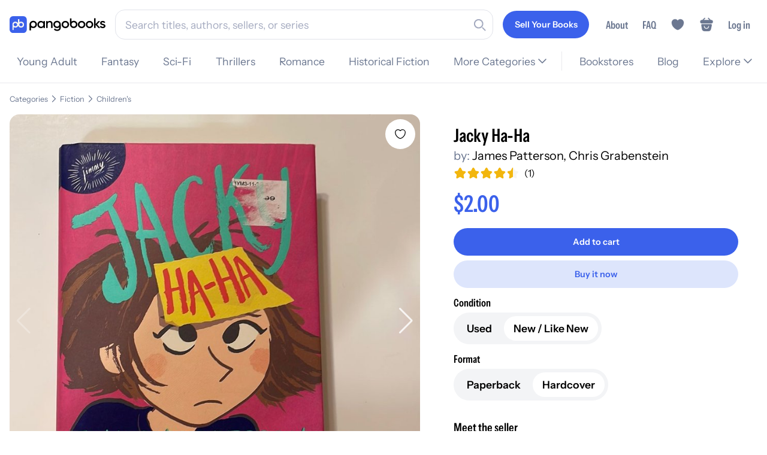

--- FILE ---
content_type: text/css; charset=utf-8
request_url: https://pangobooks.com/_next/static/css/ecf17dfc14f1a4d1.css
body_size: 18030
content:
.footer_footer__nlI7q{padding:3rem;background-color:#3b61eb}.footer_footer__nlI7q ul{list-style:none}.footer_footer-container__JS51F{min-height:5rem;max-width:1330px;padding:0 1rem;margin:0 auto;display:flex;flex-direction:column;justify-content:space-between}.footer_footer-main-content__YPpgs{max-width:1330px;padding-bottom:2rem;display:flex;justify-content:space-between}.footer_footer-main-content__YPpgs>:first-child{flex-shrink:0}.footer_footer-bottom__m8VUd{padding-top:2rem;display:flex;justify-content:space-between;align-items:center;border-top:1px solid #a5abc0}.footer_footer-legal__XvHSI{font-size:.85rem;font-family:InstrumentSans-Regular;color:#edeff3;display:flex;gap:2rem}@media(min-width:992px){.footer_footer-legal__XvHSI{font-size:.9rem}}@media(max-width:991.98px){.footer_footer-main-content__YPpgs{flex-direction:column;justify-content:flex-start;gap:2rem}}@media(max-width:767.98px){.footer_footer__nlI7q{padding:3rem 1rem}.footer_footer-bottom__m8VUd{align-items:center;flex-direction:column-reverse;gap:2rem}.footer_footer-legal__XvHSI{flex-wrap:wrap;justify-content:center;gap:1rem;text-align:center}}@media(max-width:575.98px){.footer_footer-legal-copyright__dlGZS{width:100%}}.footer_first-col__i97z1{margin-right:2rem}.footer_first-col__i97z1 svg{width:100%;max-width:429px}@media(max-width:767.98px){.footer_first-col__i97z1 svg{max-width:280px}}@media(max-width:575.98px){.footer_first-col__i97z1 svg{max-width:220px}}.footer_links__k_BnZ{display:grid;grid-template-columns:repeat(4,1fr);gap:3rem}@media(max-width:575.98px){.footer_links__k_BnZ{grid-template-columns:repeat(2,1fr)}}.footer_links__k_BnZ li{margin-bottom:1rem}.footer_links-heading__lv0Fc{font-size:1.1rem;font-family:InstrumentSansCondensed-SemiBold;color:#fff;line-height:1.5;margin-bottom:1rem;white-space:nowrap}@media(min-width:992px){.footer_links-heading__lv0Fc{font-size:1.25rem}}.footer_links-label__6rYCa{font-size:1.1rem;font-family:InstrumentSans-Regular;color:#fff;transition:all .25s;line-height:1.5}@media(min-width:992px){.footer_links-label__6rYCa{font-size:1.25rem}}.footer_links-label__6rYCa:hover{font-size:1.1rem;font-family:InstrumentSans-Regular;color:#a5abc0}@media(min-width:992px){.footer_links-label__6rYCa:hover{font-size:1.25rem}}.footer_links-badges__ccC7c{width:100%;display:flex;align-items:center;gap:.5rem;flex-wrap:wrap;margin-top:1rem}.footer_links-badges__ccC7c svg{width:100%;max-width:8rem}.footer_icons__zx_8P{font-size:1.1rem;font-family:InstrumentSansCondensed-SemiBold;color:#fff;display:flex;justify-content:flex-end;gap:1.2rem}@media(min-width:992px){.footer_icons__zx_8P{font-size:1.25rem}}.footer_icons__zx_8P svg{width:1.5rem;height:1.5rem;opacity:.7;transition:all .25s}.footer_icons__zx_8P svg:hover{opacity:1}.footer_icons__zx_8P svg:hover path{fill:#a5abc0}.author-header_header__9fKeH{font-size:2.15rem;font-family:InstrumentSansCondensed-SemiBold;color:#000;background-color:#fff;border-radius:1rem;padding:2rem;display:flex;gap:3rem}@media(min-width:992px){.author-header_header__9fKeH{font-size:2.4rem}}.author-header_header-image__D0rbq{font-size:.95rem;font-family:InstrumentSansCondensed-SemiBold;color:#000;display:flex;flex-direction:column;align-items:center;text-align:center}@media(min-width:992px){.author-header_header-image__D0rbq{font-size:1.1rem}}.author-header_header-name__Kq3eM{font-size:.95rem;font-family:InstrumentSansCondensed-SemiBold;color:#000;text-align:center}@media(min-width:992px){.author-header_header-name__Kq3eM{font-size:1.1rem}}.author-header_header-content__nGp6g{font-size:1.1rem;font-family:InstrumentSansCondensed-SemiBold;color:#000}@media(min-width:992px){.author-header_header-content__nGp6g{font-size:1.25rem}}.author-header_header-content__nGp6g h1{font-size:2.15rem;font-family:InstrumentSansCondensed-SemiBold;color:#000;margin-bottom:.5rem;line-height:1.5}@media(min-width:992px){.author-header_header-content__nGp6g h1{font-size:2.4rem}}.author-header_header-categories__Ouo3w{font-size:1.1rem;font-family:InstrumentSansCondensed-SemiBold;color:#000;padding:.5rem;margin-right:.5rem}@media(min-width:992px){.author-header_header-categories__Ouo3w{font-size:1.25rem}}.author-header_header__9fKeH .author-header_author-name-container__8hHbX{display:flex;align-items:center;gap:.75rem;margin-bottom:.5rem}.author-header_header__9fKeH .author-header_share-button-container__78_4p button{width:36px!important;height:36px!important;min-width:36px;min-height:36px;border-radius:6px!important}@media(max-width:767.98px){.author-header_header__9fKeH{padding:1rem;gap:2rem;flex-direction:column}.author-header_header-content__nGp6g,.author-header_header-image__D0rbq,.author-header_header-name__Kq3eM{grid-template-columns:1fr;row-gap:2rem}.author-header_header-content__nGp6g h1{width:100%;text-align:center}.author-header_header-categories__Ouo3w{grid-template-columns:1fr;row-gap:2rem}}.author-header_seller-stats__x3Zo9{width:100%;display:flex;justify-content:center;gap:2rem;margin:1rem 0}.author-header_seller-stats__x3Zo9 h3{font-size:.95rem;font-family:InstrumentSans-Regular;color:#000;line-height:1.5;margin-bottom:.5rem;white-space:nowrap}@media(min-width:992px){.author-header_seller-stats__x3Zo9 h3{font-size:1.1rem}}.author-header_seller-stats__x3Zo9 span{font-size:1.65rem;font-family:InstrumentSansCondensed-SemiBold;color:#000;line-height:1.3;color:#3b61eb}@media(min-width:992px){.author-header_seller-stats__x3Zo9 span{font-size:1.9rem}}.author-header_category-title__cFQ9g{font-size:1.1rem;font-family:InstrumentSansCondensed-SemiBold;color:#000;margin-top:1rem;margin-bottom:.2rem}@media(min-width:992px){.author-header_category-title__cFQ9g{font-size:1.25rem}}.author-header_category-row__jEXvs{display:flex;flex-wrap:wrap}.author-header_category-pill__vPew1{margin-top:.1rem;margin-right:.1rem}.author-header_series-title__qYBw2{font-size:1.1rem;font-family:InstrumentSansCondensed-SemiBold;color:#000;margin-top:1rem;margin-bottom:.2rem}@media(min-width:992px){.author-header_series-title__qYBw2{font-size:1.25rem}}.author-header_series-row__Jotid{display:flex;flex-wrap:wrap}.author-header_series-pill__Ylafz{margin-top:.1rem;margin-right:.1rem}.author-header_publisher-title__dxOSK{font-size:1.1rem;color:#000;margin-top:1rem;margin-bottom:.5rem}@media(min-width:992px){.author-header_publisher-title__dxOSK{font-size:1.25rem}}.author-header_publisher-content__ksTih{font-size:.85rem;font-family:InstrumentSans-Regular;color:#000}@media(min-width:992px){.author-header_publisher-content__ksTih{font-size:.9rem}}.button_button__bVEKo{border:none;background-image:none;background-color:rgba(0,0,0,0);box-shadow:none;outline:none;-webkit-appearance:none;-moz-appearance:none;appearance:none;color:var(--btn-text-color,#FFFFFF)!important;font-size:.85rem;font-family:InstrumentSans-SemiBold;color:#000;display:flex;justify-content:center;align-items:center;cursor:pointer;width:100%;border-radius:50px;background-color:var(--btn-bg,#3B61EB);padding:1rem 1.5rem!important;transition:all .25s;white-space:nowrap}.button_button__bVEKo input[type=search]::-webkit-search-cancel-button,.button_button__bVEKo input[type=search]::-webkit-search-decoration,.button_button__bVEKo input[type=search]::-webkit-search-results-button,.button_button__bVEKo input[type=search]::-webkit-search-results-decoration{-webkit-appearance:none}.button_button__bVEKo input.button_hide-clear__zYYqf[type=search]::-webkit-search-cancel-button,.button_button__bVEKo input.button_hide-clear__zYYqf[type=search]::-webkit-search-decoration,.button_button__bVEKo input.button_hide-clear__zYYqf[type=search]::-webkit-search-results-button,.button_button__bVEKo input.button_hide-clear__zYYqf[type=search]::-webkit-search-results-decoration{display:none}.button_button__bVEKo input.button_hide-clear__zYYqf[type=search]::-ms-clear,.button_button__bVEKo input.button_hide-clear__zYYqf[type=search]::-ms-reveal{display:none;width:0;height:0}@media(min-width:992px){.button_button__bVEKo{font-size:.9rem}}.button_button__bVEKo:hover{background-color:var(--btn-bg-hover,var(--btn-bg,#244ee9))}.button_button__bVEKo:active{background-color:var(--btn-bg-active,var(--btn-bg,#1741dd));transform:scale(.97)}.button_button--secondary__qx2Na{color:#3b61eb!important;font-size:.85rem;font-family:InstrumentSans-SemiBold;color:#000;background-color:#dde5fc}@media(min-width:992px){.button_button--secondary__qx2Na{font-size:.9rem}}.button_button--secondary__qx2Na:hover{background-color:#cfdafb}.button_button--secondary__qx2Na:active{background-color:#c6d3fa;transform:scale(.97)}.button_button--tertiary__750Xo{color:#3b61eb!important;font-size:.85rem;font-family:InstrumentSans-SemiBold;color:#000;background-color:#f7f5f1}@media(min-width:992px){.button_button--tertiary__750Xo{font-size:.9rem}}.button_button--tertiary__750Xo:hover{background-color:#f1eee7}.button_button--tertiary__750Xo:active{background-color:#eee9e1;transform:scale(.97)}.button_button--outline__s4Nff{color:#000!important;background-color:#fff;border:none}.button_button--outline__s4Nff:hover{background-color:#f4f6fe}.button_button--outline__s4Nff:active{background-color:#f4f6fe;transform:scale(.97)}.button_button--danger__JoF5B{font-size:.85rem;font-family:InstrumentSans-SemiBold;color:#f2b60e;background-color:#dde4fc}@media(min-width:992px){.button_button--danger__JoF5B{font-size:.9rem}}.button_button--danger__JoF5B:hover{background-color:#d4dcfb}.button_button--danger__JoF5B:active{background-color:#c6d1f9}.button_button--clear__Jdp7h{font-size:.85rem;background-color:rgba(0,0,0,0);color:#3b61eb!important;font-weight:600!important;font-family:InstrumentSans-SemiBold!important}@media(min-width:992px){.button_button--clear__Jdp7h{font-size:.9rem}}.button_button--clear__Jdp7h:hover{background-color:rgba(59,97,235,.1);color:#3b61eb!important}.button_button--clear__Jdp7h:active{background-color:rgba(59,97,235,.15);color:#3b61eb!important}.button_button--small__q78ra{font-size:.95rem;padding:.75rem 1.5rem!important}@media(min-width:992px){.button_button--small__q78ra{font-size:1.1rem}}.button_button--x-small__H8Mw8{font-size:.95rem;padding:.5rem .75rem}@media(min-width:992px){.button_button--x-small__H8Mw8{font-size:1.1rem}}.button_button--loading__Tvoy6{cursor:progress;background-color:#e9e9ed}.button_button--disabled__gFzQ_,.button_button--disabled__gFzQ_:hover{cursor:default;color:#a5abc0;background-color:#e9e9ed}.button_button--circle__HmH0T{border-radius:50%;padding:0!important;width:2rem;height:2rem;min-width:2rem;min-height:2rem;flex-shrink:0}.button_button--circle__HmH0T.button_button--small__q78ra{width:1.75rem;height:1.75rem;min-width:1.75rem;min-height:1.75rem}.button_button--circle__HmH0T.button_button--x-small__H8Mw8{width:1.5rem;height:1.5rem;min-width:1.5rem;min-height:1.5rem}.button_loading-indicator__2iZsL{background-color:#fff;width:70%;max-width:20rem;height:1.5rem;border-radius:1rem}.button_text__J6Mef{width:auto}.button_icon__EXOaA{display:inline-block;position:relative;display:flex;justify-content:center;align-items:center}.button_icon__EXOaA,.button_icon__EXOaA svg{width:1.25rem;height:1.25rem}.button_icon__EXOaA~.button_text__J6Mef{margin-left:.25rem}.button_spinner__4NOLu{margin-left:.5rem}@media(max-width:991.98px){.button_button__bVEKo{font-size:.95rem;font-family:InstrumentSans-SemiBold}}@media(max-width:991.98px)and (min-width:992px){.button_button__bVEKo{font-size:1.1rem}}@keyframes styles_pulse__agyB2{0%{opacity:1}50%{opacity:.5}to{opacity:1}}@media(max-width:991.98px){.styles_layoutContainer__iVzf9{width:100%;padding-left:0;padding-right:0;padding-top:0;margin-top:0}}.styles_container__csjK4{position:relative;width:100%;display:grid;grid-template-columns:1fr;grid-column-gap:1.5rem;grid-row-gap:.5rem;margin-bottom:1.5rem;grid-template-rows:auto;grid-template-areas:"productImage" "sidebar" "productDetails";clear:both}@media(min-width:992px){.styles_container__csjK4{grid-template-columns:6fr 4fr;grid-template-areas:"productImage sidebar" "productDetails sidebar"}}.styles_productImage__fmTy9{position:relative;grid-area:productImage;width:100%;min-width:0}@media(max-width:991.98px){.styles_productImage__fmTy9{width:100vw}}.styles_sidebar__raCdo{grid-area:sidebar;align-self:start;position:sticky;top:9rem;bottom:0}@media(max-width:991.98px){.styles_sidebar__raCdo{position:static}}@media(max-width:575.98px){.styles_sidebar__raCdo{padding-left:0;padding-right:0}}.styles_productDetails__LJBFF{grid-area:productDetails}@media(max-width:991.98px){.styles_additionalContent__QjA_n,.styles_productDetails__LJBFF,.styles_topContent__BjZvW{padding-left:1rem;padding-right:1rem}}.styles_additionalContentSkeleton__lLBAe,.styles_imageSectionSkeleton__RRuOI,.styles_productDetailsSkeleton__TpFJ5,.styles_sidebarSkeleton__RWKlI{height:600px;background-color:#e9eeff;animation:styles_pulse__agyB2 2s cubic-bezier(.4,0,.6,1) infinite;border-radius:1rem}.styles_sidebarCard__95m9T{width:100%;padding:1rem 2rem}@media(max-width:991.98px){.styles_sidebarCard__95m9T{border-radius:0;box-shadow:none!important;margin-bottom:1rem;width:100vw!important;padding:.5rem 1rem}}.pill_pill__BpnLS{font-size:.95rem;font-family:InstrumentSans-Regular;color:#000;line-height:1.5;background-color:#f4f4f7;display:flex;align-items:center;justify-content:center;border-radius:2rem;padding:.5rem 1rem;border:1px solid #fff}@media(min-width:992px){.pill_pill__BpnLS{font-size:1.1rem}}.pill_pill--secondary__zT2T9{background-color:#fff;border:1px solid #fff}.pill_pill--tiny__7LbGe{font-size:.75rem;font-family:InstrumentSans-Regular;color:#000;line-height:1.5;padding:.2rem .6rem}@media(min-width:992px){.pill_pill--tiny__7LbGe{font-size:.8rem}}.pill_pill--small__xpYJK{font-size:.85rem;font-family:InstrumentSans-Regular;color:#000;line-height:1.5;padding:.25rem .75rem}@media(min-width:992px){.pill_pill--small__xpYJK{font-size:.9rem}}.pill_pill--large__reF3e{flex-direction:column;padding:1rem}.pill_pill--link__fdtrs{transition:all .25s}.pill_pill--active__pg0eJ{background-color:#fff;color:#3b61eb;border:1px solid #3b61eb}.pill_pill--loading__xiXWH{opacity:.75}.pill_pill--outline__Oq2zV{border:1px solid #e9e9ed}.pill_pill--green__pVnKU{background-color:#f3f7f0;border:1px solid #f3f7f0}.pill_pill--text-primary__EMYQR{color:#3b61eb}.pill_pill--text-copyDark__Q8nQX{color:#000}.pill_pill--text-success700__joZIJ{color:#435a31;font-weight:600}.pill_pill--blue__wkn_A{background-color:#3b61eb;color:#fff;border:1px solid #3b61eb}.pill_pill--blue__wkn_A:hover{background-color:#244ee9;border-color:#244ee9}.pill_pill__BpnLS.pill_pill--link__fdtrs:hover{background-color:#f2f2f2;border:1px solid #f2f2f2}.pill_pill__BpnLS.pill_pill--link__fdtrs:active{background-color:#ededed;border:1px solid #ededed}.pill_pill--secondary__zT2T9.pill_pill--link__fdtrs:hover{background-color:#f2f2f2;background-color:#ededed;border:1px solid #ededed}.pill_pill--active__pg0eJ.pill_pill--link__fdtrs:hover{background-color:#244ee9;background-color:#1b47e8;border:1px solid #1b47e8}.pill_pill--active__pg0eJ.pill_pill--link--light__0NxOi{background-color:#edeff3;border:1px solid #edeff3}.pill_close-icon-visible__lzN_m{display:none}.pill_close-icon-visible__lzN_m:hover{display:block}.pill_close-icon__VEl3K .pill_close-icon-container__bXkrD{display:none}.pill_close-icon__VEl3K:hover .pill_close-icon-container__bXkrD{margin:0 .5rem;display:block;width:1rem;height:1rem;cursor:pointer}.pill_icon__Wp0OU{display:contents}.pill_icon__Wp0OU svg{width:1.5rem;min-width:1.5rem;height:1.5rem;min-height:1.5rem;margin-right:.5rem}.pill_icon--large__qpVBU{margin-right:0}.mobile-categories_container__XGxar{padding:1rem 1rem 0;display:flex;flex-direction:row;align-items:center;justify-content:center;margin-bottom:-1rem}.mobile-categories_container-category-page__254Xa{margin-bottom:-3.5rem!important}@media(max-width:991.98px){.mobile-categories_container__XGxar{max-width:none;overflow-x:scroll}}@media(min-width:576px){.mobile-categories_container__XGxar{display:none}}.mobile-categories_pill-size__Dq0_x{width:auto;white-space:nowrap;box-sizing:content-box;cursor:pointer}.mobile-categories_pill-size-icon__GO_QT{height:0;margin-top:-1rem;margin-right:-.5rem!important}.mobile-categories_bottom-sheet-container__wUKRV{display:flex;flex-direction:column;padding:1rem}@media(min-width:1200px){.mobile-categories_bottom-sheet-container__wUKRV{display:none}}.mobile-categories_bottom-sheet-container-item__GiWLA{padding:5px 0 5px 25px;min-width:200px}.mobile-categories_link-items__nIy_N{font-size:.95rem;font-family:InstrumentSansCondensed-SemiBold;color:#6b7790;cursor:pointer;display:flex;align-items:center;justify-content:center;height:2rem;transition:all .5s;position:relative}@media(min-width:992px){.mobile-categories_link-items__nIy_N{font-size:1.1rem}}.mobile-categories_link-items-text__SOUof{width:auto}.mobile-categories_link-items-bottom-sheet__U_fgs{justify-content:flex-start;height:2rem}@media(max-width:991.98px){.mobile-categories_link-items-bottom-sheet__U_fgs{font-size:1.1rem;font-family:InstrumentSans-Regular;color:#6b7790}}@media(max-width:991.98px)and (min-width:992px){.mobile-categories_link-items-bottom-sheet__U_fgs{font-size:1.25rem}}.mobile-categories_link-items-active__z_z68{font-size:.95rem;font-family:InstrumentSansCondensed-SemiBold;color:#3b61eb}@media(min-width:992px){.mobile-categories_link-items-active__z_z68{font-size:1.1rem}}.mobile-categories_divider__GdVr_{border-bottom:1px solid #e9e9ed;padding:0 2rem}.grid-facets_facets__e14oo{width:100%;margin-top:1rem}.grid-facets_facet__vDGHc{width:100%;margin-bottom:1.5rem}.grid-facets_facet-title-container__AC8s2{min-width:100%;display:flex;justify-content:space-between;margin:1rem 0 .5rem}.grid-facets_facet-title__pW_Gi{font-size:1.1rem;font-family:InstrumentSansCondensed-SemiBold;color:#000;line-height:1.4}@media(min-width:992px){.grid-facets_facet-title__pW_Gi{font-size:1.25rem}}.grid-facets_facet-title__pW_Gi span{font-size:.85rem;font-family:InstrumentSans-Regular;color:#000;margin-left:.5rem;padding:.1rem .75rem;border-radius:1rem;background-color:#fff}@media(min-width:992px){.grid-facets_facet-title__pW_Gi span{font-size:.9rem}}.grid-facets_facet-title-search-options__nSJM7{margin-bottom:-1rem;font-size:1.1rem;font-family:InstrumentSansCondensed-SemiBold;color:#000;line-height:1.3}@media(min-width:992px){.grid-facets_facet-title-search-options__nSJM7{font-size:1.25rem}}.grid-facets_facet-title-link__LUg0_{font-size:.95rem;font-family:InstrumentSans-Regular;color:#000;line-height:1.5;text-decoration:underline;color:#3b61eb;margin-left:.75rem}@media(min-width:992px){.grid-facets_facet-title-link__LUg0_{font-size:1.1rem}}.grid-facets_facet-title-link__LUg0_:hover{cursor:pointer}.grid-facets_facet-title-link-see-all-left__T9h8e{font-size:.95rem;font-family:InstrumentSans-Regular;color:#000;line-height:1.5;text-decoration:underline;color:#3b61eb;margin-left:0}@media(min-width:992px){.grid-facets_facet-title-link-see-all-left__T9h8e{font-size:1.1rem}}.grid-facets_facet-title-link-see-all-left__T9h8e:hover{cursor:pointer}.grid-facets_facet-checkbox__OFXuz{margin-bottom:.75rem;display:flex;align-items:center;transition:all .25s}.grid-facets_facet-checkbox__OFXuz input{transition:all .25s;border:1px solid #6b7790;border-radius:.25rem;min-width:1.25rem;min-height:1.25rem;margin:0 .75rem 0 0}.grid-facets_facet-checkbox__OFXuz label{cursor:pointer;white-space:nowrap;overflow:hidden;text-overflow:ellipsis}.grid-facets_facet-checkbox__OFXuz input[type=radio]{-webkit-appearance:none;-moz-appearance:none;appearance:none;background-color:#fff;border-radius:50%;border:2px solid #a5abc0;width:1.25rem;height:1.25rem;position:relative;margin-right:.75rem}.grid-facets_facet-checkbox__OFXuz input[type=radio]:checked{border-color:#3b61eb;background-image:none;background-color:#fff}.grid-facets_facet-checkbox__OFXuz label span{padding:0 .25rem;font-size:.95rem;font-family:InstrumentSans-Regular;color:#6b7790;line-height:1.6}@media(min-width:992px){.grid-facets_facet-checkbox__OFXuz label span{font-size:1.1rem}}.grid-facets_facet-checkbox__OFXuz label span:before{content:"("}.grid-facets_facet-checkbox__OFXuz label span:after{content:")"}.grid-facets_facet-tags-container__56k_c{display:flex;flex-wrap:wrap}.grid-facets_facet-tags-container__56k_c a,.grid-facets_facet-tags-container__56k_c span{margin-right:.5rem;margin-bottom:.5rem}.grid-facets_facet-format-container__TjaJr{display:flex;justify-content:space-between;gap:1rem}.grid-facets_facet-format-container__TjaJr a{width:100%}.grid-facets_facet-inputs__KLJa6{display:flex;align-items:center}.grid-facets_facet-inputs__KLJa6 button{margin-left:.5rem;width:auto}.grid-facets_facet-state-options-desktop__I2aZj{display:flex;flex-direction:row}@media(max-width:575.98px){.grid-facets_facet-state-options-desktop__I2aZj{display:none}.grid-facets_facet-state-options-column-override__qk5pJ{display:flex!important;flex-direction:row!important}}.grid-facets_facet-state-options-mobile__XVdwz{display:none}@media(max-width:575.98px){.grid-facets_facet-state-options-mobile__XVdwz{display:block}}.grid-facets_bottom-footer-container__wWnDt{position:sticky;bottom:0;margin-right:-1rem;margin-left:-1rem;padding:1rem;background-color:#fff;border-top:1px solid #edeff3;z-index:999}.grid-facets_no-results__rdZdy{display:flex;justify-content:center;align-items:center;height:100%;width:100%;font-size:1.5rem;color:#6b7790;margin-bottom:2rem}.grid-facets_options-container__1ZOdH{padding-top:1rem}.grid-facets_options-subtext__vhSIF{font-size:.95rem;font-family:InstrumentSans-Regular;color:#6b7790;margin-top:.5rem}@media(min-width:992px){.grid-facets_options-subtext__vhSIF{font-size:1.1rem}}.badge_badge__cbB3x{font-size:.85rem;font-family:InstrumentSansCondensed-SemiBold;color:#fff;position:absolute;top:0;right:0;display:flex;justify-content:center;align-items:center;height:1.2rem;width:1.2rem;border-radius:50%;background-color:#3b61eb;outline:2px solid #fff;line-height:0}@media(min-width:992px){.badge_badge__cbB3x{font-size:.9rem}}.badge_badge-secondary__ERnoO{background-color:#dde4fc;color:#3b61eb}.badge_badge-tertiary__6u71V{background-color:#fff;color:#3b61eb}.badge_badge-yellow__aj6px{background-color:#f2b60e}.badge_badge-red__uV54Z{background-color:#f02506}.sold-by-card_container__fgy3m{width:100%;padding:1rem;margin-bottom:1rem}.sold-by-card_item-container__WlXkA{display:flex;margin-bottom:1.5rem}.sold-by-card_item-container-small__KkyzK{margin-bottom:.75rem}.sold-by-card_close-container__2CLx0{display:flex;flex-direction:column;justify-content:space-between;align-items:flex-end}.sold-by-card_details-wrapper__u4lbc{display:flex;flex-direction:row;align-items:center;flex:1}.sold-by-card_strike-thru__tWkUm{text-decoration:line-through;font-size:.85rem;font-family:InstrumentSans-Regular;color:#000;opacity:.7}@media(min-width:992px){.sold-by-card_strike-thru__tWkUm{font-size:.9rem}}.sold-by-card_close-icon__ttkKM{cursor:pointer;width:1.25rem;height:1.25rem}.sold-by-card_text__LPZeh{font-size:.95rem;font-family:InstrumentSans-Regular;color:#000;display:flex;align-items:center;gap:.5rem;margin-bottom:1rem}@media(min-width:992px){.sold-by-card_text__LPZeh{font-size:1.1rem}}.sold-by-card_text-top__8zPDu{font-size:.95rem;font-family:InstrumentSans-Regular;color:#000}@media(min-width:992px){.sold-by-card_text-top__8zPDu{font-size:1.1rem}}.sold-by-card_text-seller__zGIFJ{padding-bottom:.6rem;font-size:.95rem;font-family:InstrumentSans-Regular;color:#000}@media(min-width:992px){.sold-by-card_text-seller__zGIFJ{font-size:1.1rem}}.sold-by-card_text-image__BDJH_{position:relative;width:2rem;height:2rem;border-radius:50%}.sold-by-card_total__zwKUl{font-size:.95rem;font-family:InstrumentSansCondensed-SemiBold;color:#000}@media(min-width:992px){.sold-by-card_total__zwKUl{font-size:1.1rem}}.sold-by-card_image-container__qRp2u{position:relative;align-self:center;cursor:pointer}.sold-by-card_image-container__qRp2u img{width:70px;height:80px;-o-object-fit:cover;object-fit:cover;border-radius:.5rem;max-width:none}.sold-by-card_details__TaqXB{margin:0 1rem;flex:1;align-self:center}.sold-by-card_title__yjphw{font-size:1.1rem;font-family:InstrumentSansCondensed-SemiBold;color:#000}@media(min-width:992px){.sold-by-card_title__yjphw{font-size:1.25rem}}.sold-by-card_title-container__t7aJA{display:flex;flex-direction:row;align-items:center;padding-bottom:.6rem}.sold-by-card_author-row__s48dm{margin-bottom:.5rem;margin-top:0}@media(max-width:767.98px){.sold-by-card_author-row__s48dm{margin-bottom:.2rem}}.sold-by-card_author__B4mK9{font-size:.85rem;font-family:InstrumentSans-Regular;color:#a5abc0;margin:0;flex:1;white-space:nowrap;overflow:hidden;text-overflow:ellipsis;max-width:100%}@media(min-width:992px){.sold-by-card_author__B4mK9{font-size:.9rem}}.sold-by-card_sold-wrapper__h2sNe{margin-left:.25rem;background-color:#f2b60e;font-size:.95rem;font-family:InstrumentSansCondensed-SemiBold;color:#000;padding:.25rem .5rem;border-radius:1rem}@media(min-width:992px){.sold-by-card_sold-wrapper__h2sNe{font-size:1.1rem}}.sold-by-card_buy-now-container__2zPuj{justify-content:space-between}.sold-by-card_buy-now-container__2zPuj,.sold-by-card_price-wrapper__orn1E{display:flex;flex-direction:row;align-items:center}.sold-by-card_pill-wrapper__lwN9K{margin:0 1rem;display:flex}.sold-by-card_no-margin__lVEZ_{margin:0}.sold-by-card_mt-1__5_8J_{margin-top:.2rem}.sold-by-card_pill-text__OBE6R{color:blue}.sold-by-card_sold__7XRTS{position:absolute;background-color:#f2b60e;width:100%;text-align:center;top:50%;padding:.1rem 0;font-size:.95rem;font-family:InstrumentSansCondensed-SemiBold;color:#000}@media(min-width:992px){.sold-by-card_sold__7XRTS{font-size:1.1rem}}.sold-by-card_rec-wrapper__LY_rF{margin-bottom:1.5rem}.sold-by-card_rec-wrapper-small__vCIrP{margin-top:1rem;margin-bottom:0}.sold-by-card_rec-container__Bkc1F{display:flex;align-items:center;background-color:#3b61eb;padding:.5rem;border-radius:1rem}.sold-by-card_rec-image__LVlOV{position:relative;cursor:pointer;width:70px;height:80px}.sold-by-card_rec-image__LVlOV img{width:70px;height:80px;-o-object-fit:cover;object-fit:cover;border-radius:.5rem;max-width:none}.sold-by-card_rec-title__Rxwwm{font-size:1.1rem;font-family:InstrumentSansCondensed-SemiBold;color:#edeff3;padding-bottom:.6rem}@media(min-width:992px){.sold-by-card_rec-title__Rxwwm{font-size:1.25rem}}.sold-by-card_rec-price__RF4p7{font-size:.95rem;font-family:InstrumentSans-Regular;color:#edeff3}@media(min-width:992px){.sold-by-card_rec-price__RF4p7{font-size:1.1rem}}.sold-by-card_rec-price-st__PVPFK{font-size:.85rem;font-family:InstrumentSans-Regular;color:#edeff3}@media(min-width:992px){.sold-by-card_rec-price-st__PVPFK{font-size:.9rem}}.sold-by-card_rec-callout-title__R_MlD{font-size:1.1rem;font-family:InstrumentSansCondensed-SemiBold;color:#000;padding-bottom:.5rem}@media(min-width:992px){.sold-by-card_rec-callout-title__R_MlD{font-size:1.25rem}}.sold-by-card_rec-callout-body__d8gPE{font-size:.95rem;font-family:InstrumentSans-Regular;color:#6b7790;padding-bottom:.25rem}@media(min-width:992px){.sold-by-card_rec-callout-body__d8gPE{font-size:1.1rem}}.sold-by-card_rec-action__lqFe1{margin-left:.5rem;display:flex;align-items:center}.sold-by-card_seller-link__QmI6b{font-size:.95rem;font-family:InstrumentSans-SemiBold;color:#000}@media(min-width:992px){.sold-by-card_seller-link__QmI6b{font-size:1.1rem}}.sold-by-card_seller-link__QmI6b:hover{text-decoration:underline}.sold-by-card_offer-applied-text__yUaWC{font-size:.95rem;font-family:InstrumentSans-Regular;color:#8dae6d}@media(min-width:992px){.sold-by-card_offer-applied-text__yUaWC{font-size:1.1rem}}.sold-by-card_offer-applied__7njKK svg{width:1rem;height:1rem;margin-right:.25rem}.sold-by-card_offer-applied__7njKK svg path{fill:#8dae6d}.callout_callout__LT_4v{border-radius:1rem;padding:1.25rem;display:flex;justify-content:center;align-items:center;transition:all .25s;background-color:var(--callout-bg,transparent)}.callout_callout__LT_4v .callout_small-button__3VLIP{display:flex;flex-direction:"row";align-items:center;justify-content:center;padding-top:.5rem;font-size:.95rem;font-family:InstrumentSans-Regular;color:#000;cursor:pointer}@media(min-width:992px){.callout_callout__LT_4v .callout_small-button__3VLIP{font-size:1.1rem}}.callout_callout__LT_4v .callout_small-button__3VLIP .callout_chevron__tp40X{width:1.5rem;height:1.5rem;display:flex;align-items:center;justify-content:center}.callout_callout--small__cbj46{padding:1rem}.callout_callout--small__cbj46 .callout_content-title___9SLB{font-size:.95rem;font-family:InstrumentSansCondensed-SemiBold;color:#000}@media(min-width:992px){.callout_callout--small__cbj46 .callout_content-title___9SLB{font-size:1.1rem}}.callout_callout--small__cbj46 .callout_content-message__f1bD6{font-family:InstrumentSans-Regular;color:#000;line-height:1.5;font-size:.95rem}@media(min-width:992px){.callout_callout--small__cbj46 .callout_content-message__f1bD6{font-size:1.1rem}}.callout_callout--small__cbj46 .callout_icon__EI52P{min-width:2rem;width:2rem;min-height:2rem;height:2rem}.callout_callout--small__cbj46 .callout_button__HkJm2{width:auto;margin-left:1rem;min-width:5rem}.callout_callout--primary__I4Fqj{background-color:#3b61eb}.callout_callout--primary__I4Fqj .callout_content-message__f1bD6,.callout_callout--primary__I4Fqj .callout_content-title___9SLB,.callout_callout--primary__I4Fqj .callout_small-button__3VLIP{color:#fff}.callout_callout--secondary__4sXiX{background-color:#fff}.callout_callout--secondary__4sXiX .callout_content__RdNDZ{color:#6b7790}.callout_callout--tertiary__H_3HS{background-color:#f9ecfb}.callout_callout--tertiary__H_3HS .callout_content-message__f1bD6,.callout_callout--tertiary__H_3HS .callout_content-title___9SLB,.callout_callout--tertiary__H_3HS .callout_content__RdNDZ,.callout_callout--tertiary__H_3HS .callout_small-button__3VLIP{color:#000}.callout_callout--tertiary__H_3HS button{background-color:#ca64ce;color:#fff!important}.callout_callout--tertiary__H_3HS button:hover{background-color:#bf45c4;color:#fff!important}.callout_callout--green__vJ31x{background-color:#e8f5d9}.callout_callout--green__vJ31x .callout_content-message__f1bD6,.callout_callout--green__vJ31x .callout_content-title___9SLB,.callout_callout--green__vJ31x .callout_content__RdNDZ{color:#8dae6d}.callout_callout--custom__FXKOf{background-color:var(--callout-bg)!important}.callout_callout--custom__FXKOf .callout_content-message__f1bD6,.callout_callout--custom__FXKOf .callout_content-title___9SLB,.callout_callout--custom__FXKOf .callout_content__RdNDZ,.callout_callout--custom__FXKOf .callout_small-button__3VLIP{color:var(--callout-text,#000000)}@media(max-width:767.98px){.callout_callout__LT_4v{padding:1rem}.callout_callout__LT_4v button{font-size:1.1rem;font-family:InstrumentSans-SemiBold;color:#000}}@media(max-width:767.98px)and (min-width:992px){.callout_callout__LT_4v button{font-size:1.25rem}}@media(max-width:767.98px){.callout_callout--primary__I4Fqj button{color:#fff}.callout_callout--tertiary__H_3HS button{color:#fff!important}}.callout_content__RdNDZ{display:flex;justify-content:space-between;align-items:center;width:100%;gap:1rem}.callout_content--small__V8f9H{flex-direction:column;align-items:flex-start}.callout_content--inline__BVQqc .callout_content-message__f1bD6,.callout_content--inline__BVQqc .callout_content-title___9SLB{display:inline;margin-right:.25rem}.callout_content-title___9SLB{font-size:1.4rem;font-family:InstrumentSansCondensed-SemiBold;color:#000;line-height:1.3}@media(min-width:992px){.callout_content-title___9SLB{font-size:1.6rem}}.callout_content-title___9SLB .callout_title-container__fTtjo{display:flex;align-items:center;gap:.5rem}.callout_content-message__f1bD6{font-size:1.1rem;font-family:InstrumentSans-Regular;color:#000;line-height:1.5;white-space:pre-wrap}@media(min-width:992px){.callout_content-message__f1bD6{font-size:1.25rem}}.callout_content__RdNDZ .callout_buttonFullScreen__Gj_ZC{flex-shrink:0}.callout_content__RdNDZ .callout_button__HkJm2{flex-shrink:0;width:auto;min-width:5rem}@media(max-width:767.98px){.callout_content__RdNDZ{flex-direction:column;align-items:flex-start;flex:1}.callout_content-title___9SLB{font-size:1.4rem;font-family:InstrumentSansCondensed-SemiBold;color:#000;line-height:1.3}}@media(max-width:767.98px)and (min-width:992px){.callout_content-title___9SLB{font-size:1.6rem}}@media(max-width:767.98px){.callout_content-message__f1bD6{margin-bottom:.25rem}.callout_content__RdNDZ .callout_button__HkJm2{margin-top:1rem}.callout_buttonFullScreen__Gj_ZC{display:none}}.callout_button__HkJm2{width:100%;max-width:15rem}@media(min-width:768px){.callout_button__HkJm2{display:none}}@media(max-width:767.98px){.callout_button__HkJm2{display:flex;align-items:center;margin-top:.25rem;width:auto}.callout_button__HkJm2 button{justify-content:flex-start;padding:0}.callout_button__HkJm2 button,.callout_button__HkJm2 button:hover{background-color:rgba(0,0,0,0)}.callout_button__HkJm2 svg{display:block;width:1rem;height:1rem}}.callout_icon__EI52P{min-width:3rem;width:3rem;min-height:3rem;height:3rem;margin-right:1rem;margin-left:.5rem}.callout_no-padding__VQROf{padding:0;display:flex;align-items:center}.loadable-image_image__zBlbT{width:100%;height:auto;transition:opacity .25s}.loadable-image_image__zBlbT img{width:100%;max-width:100%;height:auto}.loadable-image_loaded__dn6Yt{opacity:1}.grid-pagination_grid-pagination____lHJ{display:flex;align-items:center;justify-content:center}.grid-pagination_grid-pagination-buttons__7YNIM{margin:2rem auto;display:flex}@media(min-width:992px){.grid-pagination_grid-pagination-buttons__7YNIM{padding:1rem 2rem}}.grid-pagination_direction-button__hKrGU{width:10rem}.grid-pagination_direction-button__hKrGU:first-of-type{margin-right:.5rem}.grid-pagination_direction-button__hKrGU:last-of-type{margin-left:.5rem}.grid-pagination_number-button__6uLCx{margin:0 .5rem;width:3.25rem}@media(max-width:991.98px){.grid-pagination_number-button__6uLCx{display:none}}.input-label_label__h4Mtn{font-size:.95rem;font-family:InstrumentSans-Regular;color:#000;margin-left:.25rem;padding-bottom:.5rem}@media(min-width:992px){.input-label_label__h4Mtn{font-size:1.1rem}}.author-titles_body__mZwzd{background-color:#fff;border-radius:1rem;margin-top:2rem;padding:2rem;display:flex;flex-direction:column;gap:2rem}.author-titles_body__mZwzd h2{font-size:1.65rem;font-family:InstrumentSansCondensed-SemiBold;color:#000;line-height:1.3}@media(min-width:992px){.author-titles_body__mZwzd h2{font-size:1.9rem}}@media(max-width:767.98px){.author-titles_body__mZwzd{padding:2rem 1rem}}.author-titles_filter__pFIQc{align-items:center}.author-titles_filter-genre-row__BnpwQ{display:flex;align-items:center;gap:.5rem;flex-wrap:wrap}.author-titles_filter-item__vGFw7{padding:.5rem 1rem;border-radius:1rem;border:1px solid #e1e3ea;cursor:pointer}.author-titles_filter-item__vGFw7:hover{background-color:#f4f6fe}.author-titles_filter-item-select__IXs6e{padding:.5rem 1rem;border:none;border-radius:1rem;background-color:#dde4fc}.author-titles_titles-grid__VN7tQ{width:100%;display:grid;grid-template-columns:repeat(3,1fr);grid-column-gap:3rem;flex:none;scroll-snap-align:start;min-height:16rem}.author-titles_titles-listing__csKID{display:flex;align-items:flex-start;justify-content:center;gap:1rem;padding:.5rem;border-radius:1rem;transition:background-color .2s ease}.author-titles_titles-listing__csKID:hover{background-color:#dde4fc}.author-titles_titles-image__vrrss{display:flex;justify-content:center;align-items:center;width:50%}.author-titles_titles-image__vrrss img{min-width:6.5rem;border-radius:1rem}.author-titles_titles-details-container__96ZA9{display:flex;flex-direction:column;width:100%;padding-right:.5rem}.author-titles_titles-titlename__1sesy{display:-webkit-box;-webkit-box-orient:vertical;-webkit-line-clamp:2;overflow:hidden;font-size:1.1rem;font-family:InstrumentSansCondensed-SemiBold;color:#000;text-align:left;line-height:1.6}@media(min-width:992px){.author-titles_titles-titlename__1sesy{font-size:1.25rem}}.author-titles_titles-details__Eufgg{font-size:.95rem;font-family:InstrumentSans-Regular;color:#000;text-align:left;line-height:1.6}@media(min-width:992px){.author-titles_titles-details__Eufgg{font-size:1.1rem}}@media(max-width:991.98px){.author-titles_titles-grid__VN7tQ{grid-template-columns:repeat(2,1fr);grid-column-gap:1rem}}@media(max-width:575.98px){.author-titles_titles-listing__csKID{flex-direction:column;gap:0}}.author-titles_pagination__4Yagz{width:100%;display:flex;flex-direction:row;justify-content:center;align-items:center;gap:.5rem;flex-wrap:wrap;margin-top:1rem}.author-titles_pagination-button__vKP1f{min-width:40px;height:40px;border-radius:20px;display:flex;justify-content:center;align-items:center;border:1px solid #e9e9ed;cursor:pointer;color:#000;font-size:16px;font-weight:500;background-color:#fff;transition:all .25s;padding:0 .75rem}.author-titles_pagination-button__vKP1f:hover{background-color:#f4f6fe}.author-titles_pagination-button__vKP1f:active{transform:scale(.97)}.author-titles_pagination-button-active__kRYOp{background-color:#3b61eb;color:#fff;border-color:#3b61eb}.author-titles_pagination-button-active__kRYOp:hover{background-color:#1741dd}.author-titles_pagination-ellipsis__K301C{display:flex;justify-content:center;align-items:center;height:40px;min-width:40px;padding:0 .5rem;color:#a5abc0;font-size:16px}.form_group__Uxpv5{padding-bottom:1.5rem}.sold-books_text__K4770{text-align:center;font-size:1.1rem;font-family:InstrumentSans-Regular;color:#6b7790;margin-top:.5rem;margin-bottom:1rem}@media(min-width:992px){.sold-books_text__K4770{font-size:1.25rem}}.checkbox_container__rR2rL{font-size:1.1rem;font-family:InstrumentSans-Regular;color:#6b7790;display:grid;grid-template-columns:1rem auto;gap:.75rem;cursor:pointer}@media(min-width:992px){.checkbox_container__rR2rL{font-size:1.25rem}}.checkbox_container__rR2rL input{-webkit-appearance:none;-moz-appearance:none;appearance:none;background-color:#fff;margin:0;font:inherit;color:currentColor;width:1.15rem;height:1.15rem;border:.15rem solid;border-radius:.15em;transform:translateY(-.075em);display:grid;place-content:center;cursor:pointer}.checkbox_container__rR2rL input:before{content:"";width:.65rem;height:.65rem;transform:scale(0);transition:transform .12s ease-in-out;box-shadow:inset 1em 1em #fff;transform-origin:bottom left;clip-path:polygon(14% 44%,0 65%,50% 100%,100% 16%,80% 0,43% 62%)}.checkbox_container__rR2rL input:checked{transition:transform .12s ease-in-out;background-color:#8dae6d;border:none}.checkbox_container__rR2rL input:checked:before{transform:scale(1)}.styles_imageContainer__TzGQI{position:relative;width:100%}.styles_wishlistButton__bC4OR{position:absolute;top:0;right:0;z-index:1;width:50px;height:50px}.styles_wishlistButton__bC4OR button{width:50px!important;height:50px!important;min-width:50px!important;min-height:50px!important;border-radius:50%!important}.styles_shareButton__B29bE{position:absolute;bottom:5px;right:10px;z-index:9999;width:50px;height:50px}.styles_shareButton__B29bE .circular-button,.styles_shareButton__B29bE button{width:50px!important;height:50px!important;min-width:50px!important;min-height:50px!important;border-radius:25px!important;padding:0!important}@media(max-width:991.98px){.styles_breadcrumbContainer__2vfUo{display:none}}.chat-input_chat-input__7r3Ok{position:fixed;left:50%;transform:translateX(-50%);z-index:1000;bottom:calc(env(safe-area-inset-bottom, 0px) + 1rem)}.chat-input_chat-input-error___PJPw{font-size:.95rem;font-family:InstrumentSans-Regular;color:#f02506;margin:.5rem}@media(min-width:992px){.chat-input_chat-input-error___PJPw{font-size:1.1rem}}.chat-input_chat-input-container__1oV6_{position:relative}.chat-input_chat-input-input__mnl0e{background-image:none;background-color:rgba(0,0,0,0);box-shadow:none;outline:none;-webkit-appearance:none;-moz-appearance:none;appearance:none;font-size:1.1rem;font-family:InstrumentSans-Regular;color:#000;border:1px solid #e1e3ea;border-radius:1rem;background-color:#fff;width:48rem;height:4rem;padding:.75rem 3rem .75rem 1rem}.chat-input_chat-input-input__mnl0e input[type=search]::-webkit-search-cancel-button,.chat-input_chat-input-input__mnl0e input[type=search]::-webkit-search-decoration,.chat-input_chat-input-input__mnl0e input[type=search]::-webkit-search-results-button,.chat-input_chat-input-input__mnl0e input[type=search]::-webkit-search-results-decoration{-webkit-appearance:none}.chat-input_chat-input-input__mnl0e input.chat-input_hide-clear__VvS2Z[type=search]::-webkit-search-cancel-button,.chat-input_chat-input-input__mnl0e input.chat-input_hide-clear__VvS2Z[type=search]::-webkit-search-decoration,.chat-input_chat-input-input__mnl0e input.chat-input_hide-clear__VvS2Z[type=search]::-webkit-search-results-button,.chat-input_chat-input-input__mnl0e input.chat-input_hide-clear__VvS2Z[type=search]::-webkit-search-results-decoration{display:none}.chat-input_chat-input-input__mnl0e input.chat-input_hide-clear__VvS2Z[type=search]::-ms-clear,.chat-input_chat-input-input__mnl0e input.chat-input_hide-clear__VvS2Z[type=search]::-ms-reveal{display:none;width:0;height:0}@media(min-width:992px){.chat-input_chat-input-input__mnl0e{font-size:1.25rem}}.chat-input_chat-input-input__mnl0e:focus-visible{border:1px solid #e9e9ed}@media(max-width:767.98px){.chat-input_chat-input-input__mnl0e{width:calc(100vw - 2rem)}}.chat-input_chat-input-send-icon__9LDlZ{position:absolute;right:.5rem;top:50%;transform:translateY(-50%);height:2rem;width:2rem;cursor:pointer}.chat-input_chat-input-send-icon__9LDlZ:hover svg path{fill:#5274ed}.wishlist_empty-wishlist__B6MJJ{height:60vh;display:flex;flex-direction:column;align-items:center;justify-content:center;width:-moz-fit-content;width:fit-content;max-width:500px;margin:auto;text-align:center}.wishlist_empty-wishlist__B6MJJ h1{font-size:1.65rem;font-family:InstrumentSansCondensed-SemiBold;color:#000}@media(min-width:992px){.wishlist_empty-wishlist__B6MJJ h1{font-size:1.9rem}}.wishlist_empty-wishlist__B6MJJ h2{font-size:1.4rem;font-family:InstrumentSansCondensed-SemiBold;color:#000}@media(min-width:992px){.wishlist_empty-wishlist__B6MJJ h2{font-size:1.6rem}}.wishlist_empty-wishlist__B6MJJ h3{font-size:.95rem;font-family:InstrumentSansCondensed-SemiBold;color:#000}@media(min-width:992px){.wishlist_empty-wishlist__B6MJJ h3{font-size:1.1rem}}.wishlist_empty-wishlist__B6MJJ h4{font-size:1.1rem;font-family:InstrumentSansCondensed-SemiBold;color:#000}@media(min-width:992px){.wishlist_empty-wishlist__B6MJJ h4{font-size:1.25rem}}.wishlist_empty-wishlist__B6MJJ p{font-size:1.1rem;font-family:InstrumentSans-Regular;color:#6b7790}@media(min-width:992px){.wishlist_empty-wishlist__B6MJJ p{font-size:1.25rem}}.wishlist_empty-wishlist-icon-container__wePPr{padding:1rem;background-color:#dde4fc;border-radius:50%;margin:2rem}.wishlist_empty-wishlist-icon__e51ex{width:3rem;height:3rem}.wishlist_empty-wishlist-title__rw6FA{margin-bottom:1rem}.wishlist_button-wrapper__F6CtW{width:100%;margin-bottom:1rem}.wishlist_title__yez3Q{font-size:1.65rem;font-family:InstrumentSansCondensed-SemiBold;color:#000;line-height:1.3;text-align:center;margin:4rem 0}@media(min-width:992px){.wishlist_title__yez3Q{font-size:1.9rem}}.wishlist_grid__LaA_p{width:100%;display:grid;grid-gap:1rem;grid-template-columns:repeat(1,1fr)}.wishlist_grid__LaA_p :nth-child(2n),.wishlist_grid__LaA_p>:nth-child(odd){max-width:none}@media(min-width:400px){.wishlist_grid__LaA_p{grid-template-columns:repeat(2,1fr)}}@media(min-width:576px){.wishlist_grid__LaA_p{grid-template-columns:repeat(3,1fr)}}@media(min-width:768px){.wishlist_grid__LaA_p{grid-template-columns:repeat(4,1fr)}}@media(min-width:992px){.wishlist_grid__LaA_p{grid-template-columns:repeat(5,1fr)}}@media(min-width:1200px){.wishlist_grid__LaA_p{grid-template-columns:repeat(6,1fr)}}.wishlist_content-container__p1W2f{padding-left:1rem;padding-right:1rem;max-width:1330px;margin:0 auto 2rem}.wishlist_book-container__qohsh{grid-column:auto;grid-row:inherit}.wishlist_more-btn__Ay5EL{margin-top:1rem;width:100%}.card_container__aNjlR{background-color:#fff;border-radius:1rem}.card_white__Jy4Yb{background-color:#fff}.card_primary__CAhI5{background-color:#3b61eb}.card_yellow__YlZgH{background-color:#ffe1a5}.card_tertiary__aLjZw{background-color:#f9ecfb}.hey-pango-callout_icon__C7xjH{width:80px;height:80px;margin-right:1rem}@media(max-width:767.98px){.hey-pango-callout_icon__C7xjH,.hey-pango-callout_icon__C7xjH img{width:3.25rem;height:auto}}.hey-pango-callout_container__vpc2l{background-color:#fff}.hero-carousel_carousel__vEluf{height:20rem;background-color:rgba(0,0,0,0);border-radius:.75rem;margin:1rem 0 2rem}.hero-carousel_carousel-banner-wrapper__RE_LR{display:flex;transition:transform .5s ease-out}.hero-carousel_carousel-container__N27bZ{position:relative;height:100%;display:flex;overflow:hidden;border-radius:.75rem}.hero-carousel_carousel-container__N27bZ:hover .hero-carousel_carousel-controls__Us0Gi{opacity:1}.hero-carousel_carousel-banner__iZggC{position:relative;width:100%;display:grid;grid-template-columns:40% 60%;flex:0 0 100%;transition:all .25s;overflow:hidden}.hero-carousel_carousel-banner-image__j3i4n{height:100%;position:relative}.hero-carousel_carousel-banner-copy__zoB_l{display:flex;flex-direction:column;justify-content:center;padding:2.5rem 3rem}.hero-carousel_carousel-banner-copy__zoB_l h2{font-size:1.65rem;font-family:InstrumentSansCondensed-SemiBold;line-height:1.3;color:#000}@media(min-width:992px){.hero-carousel_carousel-banner-copy__zoB_l h2{font-size:1.9rem}}.hero-carousel_carousel-banner-copy__zoB_l p{font-size:1.1rem;font-family:InstrumentSans-Regular;line-height:1.5;margin-top:.75rem;min-height:5rem;color:#000}@media(min-width:992px){.hero-carousel_carousel-banner-copy__zoB_l p{font-size:1.25rem}}.hero-carousel_carousel-banner-copy__zoB_l button{margin-top:.75rem;width:auto}.hero-carousel_carousel-banner--primary__fxoyF{display:flex;align-items:center;gap:.75rem;flex-wrap:wrap}.hero-carousel_carousel-banner--primary__fxoyF svg{width:7rem;height:auto}@media(max-width:991.98px){.hero-carousel_carousel-banner--primary__fxoyF{margin-top:.5rem;gap:.5rem}}.hero-carousel_carousel__vEluf .hero-carousel_title-primary__2BBt8,.hero-carousel_carousel__vEluf .hero-carousel_title-secondary__mE5fQ,.hero-carousel_carousel__vEluf .hero-carousel_title-tertiary__pxGdq{font-size:2.5rem;font-weight:700;color:#000}.hero-carousel_carousel__vEluf .hero-carousel_description-primary__04tQd{font-size:1.1rem;color:#000;font-weight:500}.hero-carousel_carousel__vEluf .hero-carousel_description-secondary__CADTo{font-size:1rem;color:#000;line-height:1.5}.hero-carousel_carousel__vEluf .hero-carousel_description-tertiary__KqizD{font-size:1rem;color:#000;font-weight:400}.hero-carousel_carousel__vEluf .hero-carousel_blueButton__kILA5{background-color:#fff!important;color:#3b61eb!important}.hero-carousel_carousel__vEluf .hero-carousel_redButton__rg_X6{background-color:#3b61eb!important;color:#fff!important}.hero-carousel_carousel-controls__Us0Gi{display:flex;position:absolute;top:50%;width:100%;opacity:0;justify-content:space-between;transform:translateY(-50%);transition:opacity .25s ease-in-out}.hero-carousel_carousel-controls__Us0Gi button{width:2.25rem;height:2.25rem;display:flex;justify-content:center;align-items:center;border:none;border-radius:100%;box-shadow:0 rgba(13,13,14,.08);background-color:#fff;opacity:.7;transition:opacity .25s;margin-left:.3rem;margin-right:.3rem;cursor:pointer}.hero-carousel_carousel-controls__Us0Gi button:hover{opacity:1}.hero-carousel_carousel-pagination__gGcim{display:flex;position:absolute;justify-content:center;align-items:center;margin:1rem;gap:.5rem;bottom:0;right:0;transform:translateX(0)}.hero-carousel_carousel-pagination-indicator__u3Z0S{display:none;width:.75rem;height:.75rem;border-radius:50%;background-color:#e1e3ea;cursor:pointer;height:auto;aspect-ratio:1/1;border:1px solid #6b7790}.hero-carousel_carousel-pagination-indicator__u3Z0S.hero-carousel_active__KGYj8{background-color:#3b61eb}.hero-carousel_carousel-pagination-pause__JG4oH{width:2rem;height:2rem;display:flex;justify-content:center;align-items:center;border:none;border-radius:100%;background-color:#e1e3ea;opacity:.8;cursor:pointer}.hero-carousel_carousel-pagination-pause__JG4oH:hover{opacity:1}@media(max-width:767.98px){.hero-carousel_carousel__vEluf{margin:0 -.5rem 1rem;height:auto}.hero-carousel_carousel-banner__iZggC{grid-template-columns:50% 50%;grid-template-rows:auto}.hero-carousel_carousel-banner-image__j3i4n{min-height:10rem;order:2}.hero-carousel_carousel-banner-copy__zoB_l{width:100%;min-height:11rem;justify-content:center;align-items:flex-start;text-align:left;padding:.75rem;order:1}.hero-carousel_carousel-banner-copy__zoB_l h2{font-size:1.4rem;font-family:InstrumentSansCondensed-SemiBold;color:#000}}@media(max-width:767.98px)and (min-width:992px){.hero-carousel_carousel-banner-copy__zoB_l h2{font-size:1.6rem}}@media(max-width:767.98px){.hero-carousel_carousel-banner-copy__zoB_l p{min-height:2rem;margin-top:.5rem}.hero-carousel_carousel__vEluf .hero-carousel_title-primary__2BBt8,.hero-carousel_carousel__vEluf .hero-carousel_title-secondary__mE5fQ,.hero-carousel_carousel__vEluf .hero-carousel_title-tertiary__pxGdq{font-size:1.5rem;margin-bottom:.5rem;line-height:1.3}.hero-carousel_carousel__vEluf .hero-carousel_description-primary__04tQd,.hero-carousel_carousel__vEluf .hero-carousel_description-secondary__CADTo,.hero-carousel_carousel__vEluf .hero-carousel_description-tertiary__KqizD{font-size:.85rem;min-height:auto;line-height:1.4}.hero-carousel_carousel-controls__Us0Gi{display:none}.hero-carousel_carousel-pagination__gGcim{right:0;transform:translateX(0)}.hero-carousel_carousel-pagination-indicator__u3Z0S{display:block;width:.5rem;height:.3rem;border-radius:.5rem;aspect-ratio:.5/.2;opacity:.5}.hero-carousel_carousel-pagination-indicator__u3Z0S.hero-carousel_active__KGYj8{background-color:#3b61eb;opacity:1}.hero-carousel_carousel-pagination-pause__JG4oH{width:2rem;height:2rem}}@media(max-width:575.98px){.hero-carousel_carousel__vEluf{margin-left:-.75rem;margin-right:-.75rem}}@media(max-width:991.98px){.hero-carousel_carousel__vEluf{margin-left:-.25rem;margin-right:-.25rem}}.hero-carousel_carousel__vEluf .hero-carousel_ratings__GChMm{display:flex;flex-wrap:wrap;gap:.25rem;align-items:center}.hero-carousel_carousel__vEluf .hero-carousel_ratings__GChMm div{display:flex;align-items:center;gap:.125rem}.hero-carousel_carousel__vEluf .hero-carousel_ratings__GChMm svg{width:1.25rem;height:1.25rem}.hero-carousel_carousel__vEluf .hero-carousel_ratings__GChMm span{font-size:.85rem;font-family:InstrumentSans-Regular;color:#6b7790}@media(min-width:992px){.hero-carousel_carousel__vEluf .hero-carousel_ratings__GChMm span{font-size:.9rem}}@media(max-width:991.98px){.hero-carousel_carousel__vEluf .hero-carousel_ratings__GChMm{display:none}}@keyframes styles_pulse__mSJsS{0%{opacity:1}50%{opacity:.5}to{opacity:1}}.styles_container__mSPnF{width:100%;background-color:#e9eeff;animation:styles_pulse__mSJsS 2s cubic-bezier(.4,0,.6,1) infinite;border-radius:1rem}.styles_sm__9EIoB{height:1rem}.styles_md__Rd7dK{height:1.5rem}.styles_lg__sMBrD{height:2rem}.linked-hashtag-text_link__9crs7{display:block}.linked-hashtag-text_link__9crs7 a{text-decoration:underline;color:#3b61eb;margin-left:.35rem;display:inline-block}.linked-hashtag-text_link__9crs7 a:hover{cursor:pointer}.books-mosaic_book-image__nDvwx{width:100%;border-radius:1rem;background:#e9e9ed;border-radius:0;cursor:pointer;position:relative!important;transition:all .25s;overflow:hidden;grid-area:main}.books-mosaic_book-image__nDvwx:hover{opacity:.8}.books-mosaic_book-image--secondary__ZVWTu{grid-area:secondary}.books-mosaic_book-image--tertiary__SMhs6{grid-area:tertiary}.books-mosaic_book-image-thumbnail__9fM_t{-o-object-fit:cover;object-fit:cover;min-height:100%}.books-mosaic_image-container__wppzX{display:grid;aspect-ratio:16/9;width:100%;max-height:14rem;gap:.2rem;border-radius:1rem;margin-bottom:1rem;overflow:hidden;grid-template-columns:1fr 1fr;grid-template-areas:"main main" "main main"}.books-mosaic_image-container__wppzX.books-mosaic_two-books__WWsvZ{grid-template-areas:"main secondary" "main secondary"}.books-mosaic_image-container__wppzX.books-mosaic_three-books__uouzJ{grid-template-columns:1fr 1fr 1fr;grid-template-areas:"main main secondary" "main main tertiary"}.callouts_sale-callout-container__S9d0K{margin-bottom:1rem}.content_content__MFjeb{display:flex;flex-direction:column}.content_content__MFjeb h3{font-size:1.65rem;font-family:InstrumentSansCondensed-SemiBold;color:#000;margin-top:1rem;margin-bottom:1rem}@media(min-width:992px){.content_content__MFjeb h3{font-size:1.9rem}}.content_content-card__POkLi{padding:1rem;background-color:#fff;border-radius:1rem;display:flex;flex-direction:column;gap:.5rem}.content_content-image__CMmMt{width:100%}.content_content-image__CMmMt img{width:100%;height:11rem;border-radius:1rem;-o-object-fit:cover;object-fit:cover}.content_content-type__XFBeL{font-size:.95rem;font-family:InstrumentSansCondensed-SemiBold;color:#c78800;letter-spacing:1px}@media(min-width:992px){.content_content-type__XFBeL{font-size:1.1rem}}.content_content__MFjeb h4{min-height:3rem;font-size:1.1rem;font-family:InstrumentSansCondensed-SemiBold;color:#000;display:-webkit-box;-webkit-box-orient:vertical;-webkit-line-clamp:2;overflow:hidden;line-height:1.4}@media(min-width:992px){.content_content__MFjeb h4{font-size:1.25rem}}@media(max-width:767.98px){.content_content-image__CMmMt img{height:8rem}}@media(max-width:575.98px){.content_content-container__wSHsw{grid-template-columns:1fr}}.series_container__xbUsL{width:100%;max-width:500px;min-width:300px;flex-shrink:0}.hero_hero__7OwiO{min-height:20rem;background-color:#fff7c7;border-radius:.75rem;margin:1rem 0 2rem;overflow:hidden}.hero_hero-container__SWfY3{position:relative;min-height:100%;display:flex;overflow:hidden}.hero_hero-banner___geEP{position:relative;width:100%;display:grid;grid-template-columns:40% 60%;flex:0 0 100%;transition:all .25s;overflow:hidden;border-radius:.75rem;background-color:inherit;min-height:20rem}.hero_hero-banner--image-left__haZmQ{grid-template-columns:60% 40%}.hero_hero-banner--image-right__hADO3{grid-template-columns:40% 60%}.hero_hero-banner-image__p05PP{height:100%;position:relative;min-height:20rem;overflow:hidden}.hero_hero-banner-copy__jJW0h{display:flex;flex-direction:column;justify-content:center;padding:2.5rem 3rem;word-wrap:break-word;overflow-wrap:break-word;overflow:hidden}.hero_hero-button__t4_e1{margin-top:1.5rem}.hero_hero__7OwiO .hero_title__XaCMl{font-size:2rem;font-weight:700;color:#000;margin-bottom:1rem;word-wrap:break-word}.hero_hero__7OwiO .hero_description__SOpBi{font-size:1.1rem;color:#000;font-weight:500;margin-bottom:.5rem;line-height:1.6;word-wrap:break-word}.hero_hero-banner--grid__tsrSq{position:relative;width:100%;transition:all .25s;overflow:hidden;border-radius:.75rem;background-color:inherit}@media(max-width:767.98px){.hero_hero__7OwiO{margin:0 0 1rem;min-height:auto}.hero_hero-banner___geEP{grid-template-columns:50% 50%;grid-template-rows:auto;min-height:auto}.hero_hero-banner-image__p05PP{min-height:10rem;order:2}.hero_hero-banner-copy__jJW0h{width:100%;min-height:auto;justify-content:flex-start;padding:1rem;order:1}.hero_hero-banner--grid__tsrSq{grid-template-columns:1fr!important;grid-template-rows:auto auto!important}.hero_hero-banner--grid__tsrSq .hero_hero-banner-copy__jJW0h{grid-area:auto!important}.hero_hero-banner--grid__tsrSq .hero_hero-banner-image__p05PP{grid-area:auto!important;min-height:200px}.hero_hero__7OwiO .hero_title__XaCMl{font-size:1.5rem;margin-bottom:.5rem}.hero_hero__7OwiO .hero_description__SOpBi{font-size:.9rem;margin-bottom:1rem}}@media(max-width:575.98px){.hero_hero-banner-copy__jJW0h{padding:.75rem}.hero_hero__7OwiO .hero_title__XaCMl{font-size:1.25rem}.hero_hero__7OwiO .hero_description__SOpBi{font-size:.85rem}}.post_post__ofLtH{font-size:1.1rem;font-family:InstrumentSans-Regular;color:#6b7790;margin:0 auto;width:100%;max-width:60rem;padding:0 1rem}@media(min-width:992px){.post_post__ofLtH{font-size:1.25rem;margin-bottom:5vh}}.post_post__ofLtH p{font-size:1.1rem;font-family:InstrumentSans-Regular;color:#000;line-height:1.5;margin-top:1.5rem}@media(min-width:992px){.post_post__ofLtH p{font-size:1.25rem}}.post_post__ofLtH a{text-decoration:underline;color:#3b61eb}.post_post__ofLtH a:hover{cursor:pointer}.post_post__ofLtH a h2{color:inherit;margin-bottom:.5rem}.post_post__ofLtH center{text-align:center}.post_post__ofLtH h2{font-size:1.65rem;font-family:InstrumentSansCondensed-SemiBold;color:#000;margin-top:2rem}@media(min-width:992px){.post_post__ofLtH h2{font-size:1.9rem}}.post_post__ofLtH img{border-radius:1rem;display:block;max-width:100%;height:auto;margin:2rem auto 0}.post_post__ofLtH ul{font-size:1.1rem;font-family:InstrumentSans-Regular;color:#000;line-height:1.5;list-style:disc;margin:1rem 0;padding:0 3rem}@media(min-width:992px){.post_post__ofLtH ul{font-size:1.25rem}}.post_post__ofLtH em{font-style:italic;color:inherit}.post_post__ofLtH hr{margin:5rem 0;border-top:1px solid #6b7790}.post_post__ofLtH br{margin-bottom:2rem}.post_title__rIF1P{font-size:1.65rem;font-family:InstrumentSansCondensed-SemiBold;color:#000;margin-top:1.5rem;text-align:center}@media(min-width:992px){.post_title__rIF1P{font-size:2.15rem;font-family:InstrumentSansCondensed-SemiBold;color:#000;margin-top:3rem}}@media(min-width:992px)and (min-width:992px){.post_title__rIF1P{font-size:2.4rem}}.post_byline__f7GCn{font-size:.95rem;font-family:InstrumentSans-Regular;color:#000;text-align:center;margin-top:1.5rem}@media(min-width:992px){.post_byline__f7GCn{font-size:1.1rem}}.post_byline__f7GCn strong{font-size:.95rem;font-family:InstrumentSansCondensed-SemiBold;color:#000}@media(min-width:992px){.post_byline__f7GCn strong{font-size:1.1rem}}.index_container__BRTUz{max-width:1330px;margin:0 auto;padding:1rem}.promo_header__yJgL_{display:flex;flex-direction:column;align-items:center;padding:3vw 1rem;background-color:#3b61eb}.promo_header-content-container__nNgO3{max-width:1330px;margin:0 auto;padding:0 1rem}.promo_header__yJgL_ .promo_promo-text___w8q1{text-align:center;font-size:2.15rem;font-family:InstrumentSansCondensed-SemiBold;color:#000;line-height:1.3;color:#fff;margin-bottom:4rem}@media(min-width:992px){.promo_header__yJgL_ .promo_promo-text___w8q1{font-size:2.4rem}}@media(max-width:991.98px){.promo_header__yJgL_ .promo_promo-text___w8q1{margin-top:1rem}}.promo_header__yJgL_ p{font-size:.95rem;font-family:InstrumentSans-Regular;color:#000;line-height:1.5;margin-top:1rem;color:#fff;max-width:35rem;text-align:center}@media(min-width:992px){.promo_header__yJgL_ p{font-size:1.1rem}}.promo_body-container__2CL9F{background-color:#fff;display:flex;justify-content:center;flex-direction:column}.promo_body-container-inner__15zbb{display:flex;flex-direction:column;justify-content:center;align-items:center}.promo_body-container__2CL9F .promo_app-download__3rI_8{display:flex;justify-content:center;flex-wrap:wrap;gap:1rem;margin-bottom:60px}@media(max-width:991.98px){.promo_body-container__2CL9F .promo_app-download__3rI_8{gap:.5rem}}.promo_body-container__2CL9F .promo_app-download__3rI_8 svg{height:3rem;max-width:10rem}.promo_body-container__2CL9F .promo_header-text__F_06N{margin-bottom:2.5rem;font-size:1.4rem;font-family:InstrumentSansCondensed-SemiBold;color:#000;line-height:1.3}@media(min-width:992px){.promo_body-container__2CL9F .promo_header-text__F_06N{font-size:1.6rem}}.promo_ratings-div__K_z1E{display:flex;flex-direction:row;justify-content:space-between;margin-bottom:50px;gap:2rem;font-size:1.1rem;font-family:InstrumentSansCondensed-SemiBold;color:#000}@media(min-width:992px){.promo_ratings-div__K_z1E{font-size:1.25rem}}@media(max-width:991.98px){.promo_ratings-div__K_z1E{flex-direction:column;align-items:center;gap:1rem}}.promo_review-stars__pT6Uz{margin-bottom:.8rem;flex-direction:row}.promo_review-stars__pT6Uz svg{width:1.25rem;height:1.25rem}.promo_avg-rating-div__emrN_{display:flex;flex-direction:row;gap:.3rem}.promo_title-star__W7_Uu svg{margin-top:-3px;width:1.2rem;height:1.2rem;fill:#f2b60e}.promo_icon-container__KBfHz{display:flex;flex-direction:row;justify-content:center;align-items:center;background-color:#edeff3;padding:6vw 1rem}@media(max-width:991.98px){.promo_icon-container__KBfHz{flex-direction:column;align-items:center;justify-content:center}}.promo_promo-container__fGfFZ{display:flex;justify-content:center;transform:translateY(-70px)}@media(max-width:991.98px){.promo_promo-container__fGfFZ{transform:translateY(-50px)}}.promo_promo-bubble__lT79R{display:flex;flex-direction:column;justify-content:center;align-items:center;width:650px;max-height:-moz-fit-content;max-height:fit-content;border-radius:25px;text-align:center;background-color:#d6e4ff;line-height:1.5;font-size:.95rem;font-family:InstrumentSans-Regular;color:#000;padding:3vw}@media(min-width:992px){.promo_promo-bubble__lT79R{font-size:1.1rem}}.promo_promo-bubble__lT79R span{font-family:InstrumentSans-Regular;line-height:1.5;font-size:1.1rem;font-family:InstrumentSansCondensed-SemiBold;color:#000}@media(min-width:992px){.promo_promo-bubble__lT79R span{font-size:1.25rem}}.promo_promo-bubble__lT79R .promo_ambassador__JVKbU{width:6rem;height:6rem;margin-bottom:1rem;border-radius:100%;border:2px solid #fff}@media(max-width:575.98px){.promo_promo-bubble__lT79R{width:350px;padding:6vw 3vw}}.promo_promo-bubble__lT79R .promo_shop-link___Mv2f{margin-top:1.5rem}.promo_promo-bubble__lT79R .promo_shop-link___Mv2f a{color:#3b61eb;text-decoration:none;font-weight:600;padding:.5rem 1rem;border-radius:8px;transition:all .2s ease;display:inline-block}.promo_promo-bubble__lT79R .promo_shop-link___Mv2f a:hover{background-color:#3b61eb;color:#fff;transform:translateY(-1px);box-shadow:0 4px 8px rgba(0,0,0,.1)}.promo_vertical-line__IlJ_w{border-left:2px solid #e1e3ea;height:35px;margin-top:-8px;margin-left:-3px;top:0}@media(max-width:991.98px){.promo_vertical-line__IlJ_w{rotate:90deg}}.info-icons_icon-card__WdTfL{justify-content:center;align-items:center;width:325px;text-align:center;margin-right:50px;line-height:1.5;font-size:.95rem;font-family:InstrumentSans-Regular;color:#000}@media(min-width:992px){.info-icons_icon-card__WdTfL{font-size:1.1rem}}@media(max-width:991.98px){.info-icons_icon-card__WdTfL{margin-right:0;margin-bottom:60px;line-height:1.5;font-size:1.1rem;font-family:InstrumentSans-Regular;color:#000}}@media(max-width:991.98px)and (min-width:992px){.info-icons_icon-card__WdTfL{font-size:1.25rem}}.info-icons_icon-card__WdTfL .info-icons_icon-card-title__VhGWv{font-size:1.1rem;font-family:InstrumentSansCondensed-SemiBold;color:#000}@media(min-width:992px){.info-icons_icon-card__WdTfL .info-icons_icon-card-title__VhGWv{font-size:1.25rem}}.search_container__E213g{display:flex;flex-direction:row;margin:10px 0}.search_bookImg__S3w32{width:50px;height:50px}.search_textContainer__5wNri{flex:1;flex-direction:column}.search_empty-data__KQlo8{color:#6b7790}.search_component-input-text__UOOdM{border:2px solid;background-color:pink}.editor_container__JEG52{scroll-behavior:smooth;overflow-y:scroll;-ms-overflow-style:none;position:fixed;left:0;top:0;bottom:0;width:350px;padding:0;background-color:#fff;z-index:99;overflow-x:hidden;border-right:1px solid #f0f0f0;box-shadow:2px 0 20px rgba(0,0,0,.05)}.editor_container__JEG52::-webkit-scrollbar{width:0!important;height:0!important;background:rgba(0,0,0,0)}.editor_container__JEG52::-webkit-scrollbar-thumb{background:rgba(0,0,0,0)}.editor_container__JEG52 select{margin-bottom:1rem}@media(max-width:768px){.editor_container__JEG52{transform:translateX(-100%);transition:transform .3s ease}.editor_container__JEG52.editor_mobile-visible__bSbi6{transform:translateX(0)}}.editor_component-edit__M9DZG{scroll-behavior:smooth;overflow-y:scroll;-ms-overflow-style:none;height:100vh;position:fixed;left:0;top:0;bottom:0;width:450px;background-color:#fff;z-index:100;overflow-x:hidden;box-shadow:2px 0 20px rgba(0,0,0,.05);border-right:1px solid #f0f0f0}.editor_component-edit__M9DZG::-webkit-scrollbar{width:0!important;height:0!important;background:rgba(0,0,0,0)}.editor_component-edit__M9DZG::-webkit-scrollbar-thumb{background:rgba(0,0,0,0)}.editor_component-edit-container__eAp4e{padding:0 1rem 1rem}.editor_component-edit-nav__K5VPi{background:#fff;padding:1rem;margin-bottom:1rem;border-bottom:1px solid #f0f0f0}.editor_component-edit-nav__K5VPi ul{display:flex;justify-content:space-between;align-items:center}.editor_component-edit-nav__K5VPi ul li:first-of-type{text-decoration:underline;color:#3b61eb;padding-left:1rem;position:relative;color:#4a90e2}.editor_component-edit-nav__K5VPi ul li:first-of-type:hover{cursor:pointer}.editor_component-edit-nav__K5VPi ul li:first-of-type:before{position:absolute;left:0;content:"<";color:#4a90e2}.editor_component-edit-nav__K5VPi ul li:last-of-type{font-size:.95rem;font-family:InstrumentSansCondensed-SemiBold;color:#333}@media(min-width:992px){.editor_component-edit-nav__K5VPi ul li:last-of-type{font-size:1.1rem}}.editor_tags-container__9jp7M{display:inline-flex;flex-wrap:wrap;gap:.75rem;margin:1.5rem 0 2rem;width:100%}.editor_tags-container__9jp7M h2{font-family:InstrumentSansCondensed-SemiBold;width:100%;display:block;margin-bottom:1rem;font-size:1.1rem;color:#333}@media(min-width:992px){.editor_tags-container__9jp7M h2{font-size:1.25rem}}.editor_tags-container__9jp7M span{background-color:rgba(74,144,226,.08);color:#4a90e2;padding:.5rem 1rem;border-radius:30px;font-size:.9rem;transition:all .2s ease;border:1px solid rgba(74,144,226,.1);display:flex;align-items:center;gap:.5rem}.editor_tags-container__9jp7M span:hover{background-color:rgba(74,144,226,.12);cursor:pointer}.editor_tags-container__9jp7M span button,.editor_tags-container__9jp7M span svg{font-size:.75rem;color:#4a90e2;display:inline-flex;align-items:center;justify-content:center;margin-left:.25rem}.editor_tags-container__9jp7M span button:hover,.editor_tags-container__9jp7M span svg:hover{color:#2275d7}.editor_tag__9mjcu{font-size:.95rem;font-family:InstrumentSans-Regular;color:#000;padding:.5rem 1rem;border-radius:1rem;background-color:#fff}@media(min-width:992px){.editor_tag__9mjcu{font-size:1.1rem}}.editor_components__60v_v{margin-top:1rem}.editor_components-component-container__iSE5U{margin-bottom:1.25rem;overflow:hidden;width:100%;padding:0 1rem}.editor_components-component-container__iSE5U h2{font-family:InstrumentSansCondensed-SemiBold;margin:1rem 0 .5rem;font-size:1rem;color:#333}@media(min-width:992px){.editor_components-component-container__iSE5U h2{font-size:1.25rem}}.editor_components-component-list__ANUq9{border-radius:8px;border:1px solid #f0f0f0;width:100%;overflow:hidden;box-shadow:0 2px 6px rgba(0,0,0,.04)}.editor_components-component__S2nQs{position:relative;border-bottom:1px solid #f0f0f0;padding:1rem;cursor:pointer;transition:background-color .2s ease}.editor_components-component__S2nQs:hover{background-color:#f7f9fc}.editor_components-component-display__J8IqK{position:absolute;top:.5rem;right:.5rem;display:flex;flex-direction:row;gap:.25rem}.editor_components-component-display__J8IqK p{background-color:rgba(0,0,0,.05);padding:.3rem .5rem;border-radius:4px;color:#333;font-size:.7rem;font-weight:500}.editor_components-component__S2nQs h2{display:flex;align-items:center;justify-items:center;margin:0 0 .5rem;font-family:InstrumentSansCondensed-SemiBold;font-size:.9rem;color:#333}@media(min-width:992px){.editor_components-component__S2nQs h2{font-size:1.1rem}}.editor_components-component__S2nQs h2 .editor_publish__Ao2ld{width:.65rem;height:.65rem;border-radius:50%;margin-right:.5rem}.editor_components-component__S2nQs h2 .editor_publish--live__KlROY{background-color:#34c759}.editor_components-component__S2nQs h2 .editor_publish--hidden__ANa5Q{background-color:#aaa}.editor_components-component__S2nQs h3{font-family:InstrumentSans-Regular;color:#666;font-size:.85rem}@media(min-width:992px){.editor_components-component__S2nQs h3{font-size:1.1rem}}.editor_components-component--dragged__8xtQB{box-shadow:0 4px 12px rgba(0,0,0,.1);opacity:.95;background-color:#fff;border-radius:8px;border:1px solid #f0f0f0;list-style:none;z-index:99999}.editor_components-component__S2nQs:last-of-type{border-bottom:none}.editor_component__M8sDl{margin:1.25rem 0;padding:1.25rem;border-radius:8px;box-shadow:0 2px 8px rgba(0,0,0,.05);transition:box-shadow .2s ease;border:1px solid #f0f0f0}.editor_component__M8sDl:hover{box-shadow:0 4px 12px rgba(0,0,0,.08)}.editor_component-input__TSfdz{padding:1.25rem;margin:1.25rem 0;border:1px solid #f0f0f0;border-radius:8px;width:100%;box-sizing:border-box;background-color:rgba(250,250,252,.6);transition:border-color .2s,box-shadow .2s}.editor_component-input__TSfdz:hover{border-color:#e3e3e3}.editor_component-input-text-label__5fgOT{font-family:InstrumentSansCondensed-SemiBold;display:block;margin-bottom:.75rem;color:#333;font-size:.9rem}@media(min-width:992px){.editor_component-input-text-label__5fgOT{font-size:1.1rem}}.editor_component-input-text-label__5fgOT span{float:right;color:#4a90e2;font-size:.8rem;cursor:pointer}.editor_component-input-text-label__5fgOT span:hover{text-decoration:underline}.editor_component-input__TSfdz input[type=date],.editor_component-input__TSfdz input[type=number],.editor_component-input__TSfdz input[type=text]{background-image:none;background-color:rgba(0,0,0,0);box-shadow:none;outline:none;-webkit-appearance:none;-moz-appearance:none;appearance:none;font-family:InstrumentSans-Regular;color:#000;border-radius:1rem;width:100%;border:1px solid #f0f0f0;box-sizing:border-box;border-radius:6px;padding:.75rem 1rem;font-size:.95rem;transition:all .2s ease}.editor_component-input__TSfdz input[type=date] input[type=search]::-webkit-search-cancel-button,.editor_component-input__TSfdz input[type=date] input[type=search]::-webkit-search-decoration,.editor_component-input__TSfdz input[type=date] input[type=search]::-webkit-search-results-button,.editor_component-input__TSfdz input[type=date] input[type=search]::-webkit-search-results-decoration,.editor_component-input__TSfdz input[type=number] input[type=search]::-webkit-search-cancel-button,.editor_component-input__TSfdz input[type=number] input[type=search]::-webkit-search-decoration,.editor_component-input__TSfdz input[type=number] input[type=search]::-webkit-search-results-button,.editor_component-input__TSfdz input[type=number] input[type=search]::-webkit-search-results-decoration,.editor_component-input__TSfdz input[type=text] input[type=search]::-webkit-search-cancel-button,.editor_component-input__TSfdz input[type=text] input[type=search]::-webkit-search-decoration,.editor_component-input__TSfdz input[type=text] input[type=search]::-webkit-search-results-button,.editor_component-input__TSfdz input[type=text] input[type=search]::-webkit-search-results-decoration{-webkit-appearance:none}.editor_component-input__TSfdz input[type=date] input.editor_hide-clear__K4s9v[type=search]::-webkit-search-cancel-button,.editor_component-input__TSfdz input[type=date] input.editor_hide-clear__K4s9v[type=search]::-webkit-search-decoration,.editor_component-input__TSfdz input[type=date] input.editor_hide-clear__K4s9v[type=search]::-webkit-search-results-button,.editor_component-input__TSfdz input[type=date] input.editor_hide-clear__K4s9v[type=search]::-webkit-search-results-decoration,.editor_component-input__TSfdz input[type=number] input.editor_hide-clear__K4s9v[type=search]::-webkit-search-cancel-button,.editor_component-input__TSfdz input[type=number] input.editor_hide-clear__K4s9v[type=search]::-webkit-search-decoration,.editor_component-input__TSfdz input[type=number] input.editor_hide-clear__K4s9v[type=search]::-webkit-search-results-button,.editor_component-input__TSfdz input[type=number] input.editor_hide-clear__K4s9v[type=search]::-webkit-search-results-decoration,.editor_component-input__TSfdz input[type=text] input.editor_hide-clear__K4s9v[type=search]::-webkit-search-cancel-button,.editor_component-input__TSfdz input[type=text] input.editor_hide-clear__K4s9v[type=search]::-webkit-search-decoration,.editor_component-input__TSfdz input[type=text] input.editor_hide-clear__K4s9v[type=search]::-webkit-search-results-button,.editor_component-input__TSfdz input[type=text] input.editor_hide-clear__K4s9v[type=search]::-webkit-search-results-decoration{display:none}.editor_component-input__TSfdz input[type=date] input.editor_hide-clear__K4s9v[type=search]::-ms-clear,.editor_component-input__TSfdz input[type=date] input.editor_hide-clear__K4s9v[type=search]::-ms-reveal,.editor_component-input__TSfdz input[type=number] input.editor_hide-clear__K4s9v[type=search]::-ms-clear,.editor_component-input__TSfdz input[type=number] input.editor_hide-clear__K4s9v[type=search]::-ms-reveal,.editor_component-input__TSfdz input[type=text] input.editor_hide-clear__K4s9v[type=search]::-ms-clear,.editor_component-input__TSfdz input[type=text] input.editor_hide-clear__K4s9v[type=search]::-ms-reveal{display:none;width:0;height:0}@media(min-width:992px){.editor_component-input__TSfdz input[type=date],.editor_component-input__TSfdz input[type=number],.editor_component-input__TSfdz input[type=text]{font-size:1.25rem}}.editor_component-input__TSfdz input[type=date]:focus-visible,.editor_component-input__TSfdz input[type=number]:focus-visible,.editor_component-input__TSfdz input[type=text]:focus-visible{border:1px solid #e9e9ed}.editor_component-input__TSfdz input[type=date]:focus,.editor_component-input__TSfdz input[type=number]:focus,.editor_component-input__TSfdz input[type=text]:focus{border-color:#4a90e2;box-shadow:0 0 0 2px rgba(74,144,226,.2);outline:none}.editor_component-input__TSfdz input[type=date]~input[type=text],.editor_component-input__TSfdz input[type=number]~input[type=text],.editor_component-input__TSfdz input[type=text]~input[type=text]{margin-top:.5rem}.editor_component-input__TSfdz textarea{background-image:none;background-color:rgba(0,0,0,0);box-shadow:none;outline:none;-webkit-appearance:none;-moz-appearance:none;appearance:none;border-radius:1rem;font-family:InstrumentSans-Regular;color:#000;display:block;min-height:10rem;width:100%;box-sizing:border-box;border:1px solid #f0f0f0;border-radius:6px;padding:.75rem 1rem;font-size:.95rem;line-height:1.5;resize:vertical;transition:all .2s ease}.editor_component-input__TSfdz textarea input[type=search]::-webkit-search-cancel-button,.editor_component-input__TSfdz textarea input[type=search]::-webkit-search-decoration,.editor_component-input__TSfdz textarea input[type=search]::-webkit-search-results-button,.editor_component-input__TSfdz textarea input[type=search]::-webkit-search-results-decoration{-webkit-appearance:none}.editor_component-input__TSfdz textarea input.editor_hide-clear__K4s9v[type=search]::-webkit-search-cancel-button,.editor_component-input__TSfdz textarea input.editor_hide-clear__K4s9v[type=search]::-webkit-search-decoration,.editor_component-input__TSfdz textarea input.editor_hide-clear__K4s9v[type=search]::-webkit-search-results-button,.editor_component-input__TSfdz textarea input.editor_hide-clear__K4s9v[type=search]::-webkit-search-results-decoration{display:none}.editor_component-input__TSfdz textarea input.editor_hide-clear__K4s9v[type=search]::-ms-clear,.editor_component-input__TSfdz textarea input.editor_hide-clear__K4s9v[type=search]::-ms-reveal{display:none;width:0;height:0}@media(min-width:992px){.editor_component-input__TSfdz textarea{font-size:1.25rem}}.editor_component-input__TSfdz textarea:focus-visible{border:1px solid #e9e9ed}@media(min-width:992px){.editor_component-input__TSfdz textarea{font-size:1.1rem}}.editor_component-input__TSfdz textarea:focus{border-color:#4a90e2;box-shadow:0 0 0 2px rgba(74,144,226,.2);outline:none}.editor_component-input-helper__aFJzn{font-family:InstrumentSans-Regular;margin-top:.5rem;color:#666;font-size:.75rem;line-height:1.4}@media(min-width:992px){.editor_component-input-helper__aFJzn{font-size:.9rem}}.editor_component-input-radio__86xK9,.editor_component-input-switch__tpyxm{margin-bottom:.75rem}.editor_component-input-radio__86xK9 label,.editor_component-input-switch__tpyxm label{display:flex;align-items:center;font-size:.9rem;color:#333}.editor_component-input-radio__86xK9 label input,.editor_component-input-switch__tpyxm label input{margin-right:.5rem}.editor_component-input__TSfdz fieldset{border:none;padding:0;margin:0}.editor_component-input__TSfdz fieldset legend{font-family:InstrumentSansCondensed-SemiBold;margin-bottom:1rem;font-size:1rem;color:#333;padding:0}@media(min-width:992px){.editor_component-input__TSfdz fieldset legend{font-size:1.25rem}}.editor_component-form__nG25U{width:100%;box-sizing:border-box}.editor_component-form__nG25U h3{font-size:1.1rem;font-weight:600;color:#333;margin:1.5rem 0 .75rem;padding-bottom:.5rem;border-bottom:1px solid #f0f0f0}.editor_component-form__nG25U h3:first-of-type{margin-top:.5rem}.editor_component-form__nG25U .editor_form-submit-container__i6_Lo{margin-top:2rem;padding-top:1.5rem;border-top:1px solid #f0f0f0;display:flex;justify-content:flex-start}.editor_component-form__nG25U .editor_form-submit-container__i6_Lo .editor_form-submit___CpLX{display:flex;gap:1rem}.editor_component-form__nG25U button.editor_form-button__hNsfT,.editor_component-form__nG25U button[type=submit]{padding:.6rem 1.25rem;background-color:#4a90e2;color:#fff;border:none;border-radius:6px;font-weight:500;font-size:.9rem;cursor:pointer;transition:all .2s ease;box-shadow:0 1px 3px rgba(0,0,0,.1)}.editor_component-form__nG25U button.editor_form-button__hNsfT:hover,.editor_component-form__nG25U button[type=submit]:hover{background-color:#3483de;transform:translateY(-1px);box-shadow:0 2px 4px rgba(0,0,0,.15)}.editor_component-form__nG25U button.editor_form-button__hNsfT:active,.editor_component-form__nG25U button[type=submit]:active{transform:translateY(0);background-color:#2275d7;box-shadow:0 1px 2px rgba(0,0,0,.1)}.editor_component-form__nG25U button.editor_form-button__hNsfT:disabled,.editor_component-form__nG25U button[type=submit]:disabled{background-color:#ccc;cursor:not-allowed;transform:none;box-shadow:none}.editor_component-form__nG25U button.editor_form-button__hNsfT.editor_secondary__0E8PK,.editor_component-form__nG25U button[type=submit].editor_secondary__0E8PK{background-color:#fff;color:#333;border:1px solid #f0f0f0}.editor_component-form__nG25U button.editor_form-button__hNsfT.editor_secondary__0E8PK:hover,.editor_component-form__nG25U button[type=submit].editor_secondary__0E8PK:hover{background-color:#f7f9fc;border-color:#d7d7d7}.editor_component-form__nG25U button.editor_form-button__hNsfT.editor_secondary__0E8PK:active,.editor_component-form__nG25U button[type=submit].editor_secondary__0E8PK:active{background-color:#f1f3f7}.editor_component-form__nG25U button.editor_form-button__hNsfT.editor_danger__XhVeL,.editor_component-form__nG25U button[type=submit].editor_danger__XhVeL{background-color:#fff;color:#ff3b30;border:1px solid #ffb4b0}.editor_component-form__nG25U button.editor_form-button__hNsfT.editor_danger__XhVeL:hover,.editor_component-form__nG25U button[type=submit].editor_danger__XhVeL:hover{background-color:#fff3f2;border-color:#ff9c96;color:#ff2317}.editor_form-group__LL4uM{margin-bottom:1.5rem;padding:1.25rem;background-color:rgba(0,0,0,.02);border-radius:8px;border:1px solid #f0f0f0}.editor_component-input-radio__86xK9{padding:.5rem 0}.editor_component-input-radio__86xK9 label{display:flex;align-items:center}.editor_component-checkbox__9ArlF{display:flex;align-items:center;margin-bottom:.75rem}.editor_component-checkbox__9ArlF input[type=checkbox]{margin-right:.5rem;width:1rem;height:1rem}.editor_component-checkbox__9ArlF label{font-size:.95rem;color:#333}.editor_tag-pill__F19Ys{display:inline-flex;align-items:center;background-color:rgba(74,144,226,.1);color:#4a90e2;padding:.4rem .8rem;border-radius:50px;margin-right:.5rem;margin-bottom:.5rem;font-size:.85rem;transition:all .2s ease}.editor_tag-pill__F19Ys .editor_close-icon__8NLk3{margin-left:.5rem;cursor:pointer}.editor_tag-pill__F19Ys .editor_close-icon__8NLk3:hover{opacity:.7}.editor_tag-pill__F19Ys:hover{background-color:rgba(74,144,226,.15)}.editor_buttons__2u4_L{display:flex;gap:1rem;margin:1.5rem 1rem 2rem}.editor_buttons-add__6Ktpv{margin-bottom:1rem}.editor_button-container__iQIJJ{padding:1.5rem 1rem;background:linear-gradient(180deg,transparent,rgba(0,0,0,.02));border-top:1px solid #f0f0f0;position:sticky;bottom:0;width:100%;box-sizing:border-box;display:flex;justify-content:space-between;align-items:center;margin-top:2rem}.editor_button-container__iQIJJ button{transition:all .2s ease;border-radius:6px;font-weight:500;padding:.6rem 1.25rem;box-shadow:0 1px 3px rgba(0,0,0,.1);border:1px solid rgba(0,0,0,0)}.editor_button-container__iQIJJ button[style=primary]{background-color:#4a90e2;color:#fff;border-color:#3483de}.editor_button-container__iQIJJ button[style=primary]:hover{background-color:#3483de;transform:translateY(-1px);box-shadow:0 2px 4px rgba(0,0,0,.15)}.editor_button-container__iQIJJ button[style=primary]:active{transform:translateY(0);box-shadow:0 1px 2px rgba(0,0,0,.1)}.editor_button-container__iQIJJ button[style=outline],.editor_button-container__iQIJJ button[style=secondary]{background-color:#fff;color:#333;border-color:#f0f0f0}.editor_button-container__iQIJJ button[style=outline]:hover,.editor_button-container__iQIJJ button[style=secondary]:hover{background-color:#f7f9fc;border-color:#d7d7d7;transform:translateY(-1px);box-shadow:0 2px 4px rgba(0,0,0,.1)}.editor_button-container__iQIJJ button[style=outline]:active,.editor_button-container__iQIJJ button[style=secondary]:active{transform:translateY(0);background-color:#f1f3f7;box-shadow:0 1px 2px rgba(0,0,0,.1)}.editor_button-container__iQIJJ button.editor_delete-button__dsnKN{background-color:#fff;color:#ff3b30;border-color:#ffb4b0}.editor_button-container__iQIJJ button.editor_delete-button__dsnKN:hover{background-color:#fff3f2;border-color:#ff9c96;color:#ff2317}.editor_new-page-container__OutTm{display:grid;grid-template-columns:.5fr;grid-template-rows:auto auto;gap:2rem;justify-content:center;align-content:center;margin:5rem 2rem}.editor_new-page-container__OutTm h1{font-size:1.4rem;font-family:InstrumentSansCondensed-SemiBold;color:#000;grid-column:1/2;grid-row:1/2;text-align:center}@media(min-width:992px){.editor_new-page-container__OutTm h1{font-size:1.6rem}}.editor_new-page-container__OutTm #editor_create-page-btn__M5xws{grid-column:1/2;grid-row:2/3;justify-self:center}.editor_text-block-inputs-container__zefWl{margin:2rem 0}.editor_text-block-container__C6y7O{margin:2rem 0;padding:1rem;border-radius:1rem}.editor_text-block-container__C6y7O h1{font-size:1.4rem;font-family:InstrumentSansCondensed-SemiBold;color:#000;margin-bottom:1rem}@media(min-width:992px){.editor_text-block-container__C6y7O h1{font-size:1.6rem}}.editor_color-presets__wjvlh{margin:1.5rem 0;display:flex;flex-direction:column;gap:.75rem}.editor_color-presets__wjvlh h4{font-size:.95rem;font-family:InstrumentSansCondensed-SemiBold;margin:0;color:#333}@media(min-width:992px){.editor_color-presets__wjvlh h4{font-size:1.1rem}}.editor_color-presets-list__FAOCU{display:flex;flex-wrap:wrap;gap:.5rem}.editor_color-presets-chip___Gjl5{border:1px solid #f0f0f0;border-radius:1rem;padding:.5rem .75rem;display:flex;flex-direction:column;gap:.25rem;cursor:pointer;background:#fff;min-width:110px;transition:box-shadow .2s ease,transform .2s ease}.editor_color-presets-chip___Gjl5:hover{box-shadow:0 4px 12px rgba(0,0,0,.08);transform:translateY(-2px)}.editor_color-presets-chip___Gjl5 strong{font-size:.95rem;font-family:InstrumentSansCondensed-SemiBold;color:#333}@media(min-width:992px){.editor_color-presets-chip___Gjl5 strong{font-size:1.1rem}}.editor_color-presets-chip___Gjl5 span{font-size:.75rem;font-family:InstrumentSans-Regular;color:#666}@media(min-width:992px){.editor_color-presets-chip___Gjl5 span{font-size:.8rem}}.editor_text-type-container__3kmwm{display:flex;flex-direction:row;gap:.25rem}.editor_align-container__x_zsu{display:flex;flex-direction:row;gap:.5rem;margin:.5rem .2rem;align-items:center}.editor_text-type__ank1U{background-color:#e9e9ed;display:flex;align-items:center;justify-content:center;padding:.3rem .25rem .25rem;border-radius:.25rem;cursor:pointer}.editor_text-type-heading__RhAcH{font-size:.95rem;font-family:InstrumentSansCondensed-SemiBold;color:#000}@media(min-width:992px){.editor_text-type-heading__RhAcH{font-size:1.1rem}}.editor_text-type-subtitle__8bI0l{font-size:.95rem;font-family:InstrumentSansCondensed-SemiBold;color:#000}@media(min-width:992px){.editor_text-type-subtitle__8bI0l{font-size:1.1rem}}.editor_text-type-paragraph__Mvyre{font-size:.95rem;font-family:InstrumentSans-Regular;color:#000}@media(min-width:992px){.editor_text-type-paragraph__Mvyre{font-size:1.1rem}}.editor_text-type-active__z_4I0{background-color:#3b61eb;color:#fff;cursor:default}.editor_heading__kvcqE{font-size:.95rem;font-family:InstrumentSansCondensed-SemiBold;color:#000}@media(min-width:992px){.editor_heading__kvcqE{font-size:1.1rem}}.editor_subtitle__r3suB{font-size:.95rem;font-family:InstrumentSansCondensed-SemiBold;color:#000}@media(min-width:992px){.editor_subtitle__r3suB{font-size:1.1rem}}.editor_paragraph__bbErX{font-size:.95rem;font-family:InstrumentSans-Regular;color:#000}@media(min-width:992px){.editor_paragraph__bbErX{font-size:1.1rem}}.editor_row-between__1v_Y3{display:flex;flex-direction:row;justify-content:space-between;align-items:flex-start}.editor_trash-icon__ZOxEb{height:1.2rem;width:1.2rem;cursor:pointer}.editor_trash-icon__ZOxEb:hover svg path{stroke:#c78800}.editor_text-delete__MbpmH h2{text-align:center}.editor_edit-icon__ikbwK{height:1.2rem;width:1.2rem;cursor:pointer}.editor_edit-icon-orient__f8_Pz,.editor_edit-icon-primary__97i_w{height:1.5rem;width:1.5rem;cursor:pointer}.editor_edit-icon-primary__97i_w svg{fill:#3b61eb}.editor_edit-icon-yellow__eYmLK{height:1.5rem;width:1.5rem;cursor:pointer}.editor_edit-icon-yellow__eYmLK svg{fill:#f2b60e}.editor_edit-icon__ikbwK svg{fill:#6b7790}.editor_edit-icon__ikbwK:hover svg{fill:#000}.editor_edit-icon-bg-active__Tsell svg{stroke:#8dae6d}.editor_edit-icon-active__1XJYl svg{fill:#3b61eb}.editor_edit-icon-tiny__NQLjQ{height:.75rem;width:.75rem}.editor_edit-icon-small__717pK{height:1rem;width:1rem}.editor_edit-icon-base__pZkvZ{height:1.25rem;width:1.25rem}.editor_edit-icon-large__Ia4UP{height:1.5rem;width:1.5rem}.editor_edit-icon-xl__IWsdg{height:1.75rem;width:1.75rem}.editor_text-edit__hrmal{margin-top:1rem;margin-bottom:1rem}.editor_spacer__tfUuN{height:1rem;width:1rem}.editor_text-snippet__t_sr_{max-height:0;visibility:hidden}.editor_no-cursor__IyZ1h{cursor:default}.editor_col-title__ITTcg{font-size:1.1rem;font-family:InstrumentSansCondensed-SemiBold;color:#000}@media(min-width:992px){.editor_col-title__ITTcg{font-size:1.25rem}}.editor_col-controls__NZ_tw{display:flex;flex-direction:row;align-items:center;justify-content:space-between;margin-bottom:.5rem}.editor_arrows__w8HiU{display:flex;flex-direction:row;gap:.25rem}.editor_arrows__w8HiU .editor_arrow-icon__dTO_W{cursor:pointer;border-radius:50%;height:2rem;width:2rem}.editor_arrows__w8HiU .editor_arrow-icon__dTO_W svg{height:2rem;width:2rem}.editor_col-btns__VPCzW{display:flex;flex-direction:row;align-items:center;gap:.5rem}.editor_content-heading__7AiVy{font-size:1.1rem;font-family:InstrumentSansCondensed-SemiBold;color:#000;margin-bottom:1rem;margin-top:2rem}@media(min-width:992px){.editor_content-heading__7AiVy{font-size:1.25rem}}.editor_content-id__6Uta4{font-size:1.1rem;font-family:InstrumentSansCondensed-SemiBold;color:#000;margin-bottom:1rem;margin-top:1rem;padding:2%;border:2px solid #a5abc0}@media(min-width:992px){.editor_content-id__6Uta4{font-size:1.25rem}}.editor_content-item___f_YA{font-size:.95rem;color:#000;margin-bottom:.25rem;color:blue;display:flex;align-items:center;justify-content:space-between}@media(min-width:992px){.editor_content-item___f_YA{font-size:1.1rem}}.editor_content-item___f_YA .editor_remove-item__9DGDf{color:var(--color-red);cursor:pointer;margin-left:8px;font-weight:700}.editor_content-item___f_YA .editor_remove-item__9DGDf:hover{opacity:.8}.editor_component-search-box__9qntr{padding:1rem;margin-top:1rem;margin-bottom:1rem;border:3px solid #a5abc0;border-radius:1rem}.editor_page-list-link__EJhYa{margin-bottom:0;padding:1rem 0;text-align:center;background:linear-gradient(90deg,rgba(74,144,226,.05),rgba(74,144,226,.1));border-bottom:1px solid #f0f0f0}.editor_admin-link__WrHnj{font-size:1.1rem;font-family:InstrumentSansCondensed-SemiBold;color:#000;color:#4a90e2;text-decoration:none;font-size:14px}@media(min-width:992px){.editor_admin-link__WrHnj{font-size:1.25rem}}.editor_admin-link__WrHnj:hover{text-decoration:underline}.editor_components-component-container__iSE5U:first-of-type{margin-top:2rem}.editor_components-component-list__ANUq9 .editor_no-cursor__IyZ1h{padding:1.25rem 1.5rem;margin:.5rem 0;background-color:rgba(74,144,226,.04);border-left:3px solid #4a90e2;font-weight:500;color:#333;font-size:1rem}.editor_html-textarea__dpwyI{width:100%;font-family:SFMono-Regular,Consolas,Liberation Mono,Menlo,monospace;font-size:14px;padding:10px;border:1px solid #f0f0f0;border-radius:6px;margin-bottom:1rem;min-height:300px;resize:vertical;background-color:#fafafa;line-height:1.5}.editor_html-textarea__dpwyI:focus{border-color:#4a90e2;box-shadow:0 0 0 2px rgba(74,144,226,.2);outline:none}.editor_component-add-form__19_uB{padding:1.5rem;margin:1rem;border-radius:8px;background-color:rgba(74,144,226,.05);border:1px solid rgba(74,144,226,.1);display:flex;flex-direction:column;gap:1rem}.editor_component-add-form__19_uB select{padding:.6rem .8rem;border-radius:6px;border:1px solid #f0f0f0;background-color:#fff;font-size:.9rem;color:#333;width:100%;cursor:pointer}.editor_component-add-form__19_uB select:focus{border-color:#4a90e2;box-shadow:0 0 0 2px rgba(74,144,226,.2);outline:none}.editor_component-add-form__19_uB button{align-self:flex-start;padding:.6rem 1.25rem;background-color:#4a90e2;color:#fff;border:none;border-radius:6px;font-weight:500;font-size:.9rem;cursor:pointer;transition:all .2s ease;box-shadow:0 1px 3px rgba(0,0,0,.1)}.editor_component-add-form__19_uB button:hover{background-color:#3483de;transform:translateY(-1px);box-shadow:0 2px 4px rgba(0,0,0,.15)}.editor_component-add-form__19_uB button:active{transform:translateY(0);background-color:#2275d7;box-shadow:0 1px 2px rgba(0,0,0,.1)}.editor_component-input-books-container__aGUG_{display:flex;flex-wrap:wrap;gap:10px;margin-top:10px}.editor_component-input-books-book__0BUjc{position:relative;width:75px;height:105px;border-radius:4px;overflow:hidden;box-shadow:0 1px 3px rgba(0,0,0,.1);border:1px solid #f0f0f0;transition:transform .15s ease;cursor:pointer}.editor_component-input-books-book__0BUjc:hover{transform:translateY(-2px);box-shadow:0 3px 6px rgba(0,0,0,.1)}.editor_component-input-books-book__0BUjc img{width:100%;height:100%;-o-object-fit:cover;object-fit:cover}.editor_component-input-books-book-remove__vOVAf{position:absolute;top:0;right:0;background-color:rgba(255,255,255,.8);color:#ff3b30;width:16px;height:16px;font-size:12px;display:flex;align-items:center;justify-content:center;border-bottom-left-radius:4px;font-weight:700;opacity:0;transition:opacity .15s ease}.editor_component-input-books-book__0BUjc:hover .editor_component-input-books-book-remove__vOVAf{opacity:1}.editor_image-upload-area___QZn_{border:2px dashed #f0f0f0;border-radius:8px;padding:1.5rem;text-align:center;cursor:pointer;transition:background .2s ease;margin-bottom:1rem}.editor_image-upload-area___QZn_ button{background-color:#4a90e2;color:#fff;border:none;padding:.5rem 1rem;border-radius:4px;cursor:pointer;font-size:.9rem}.editor_image-upload-area___QZn_ button:disabled{opacity:.6;cursor:not-allowed}.editor_image-upload-area___QZn_ p{margin-top:.5rem;color:#666}.editor_image-upload-area___QZn_ .editor_upload-success-text__rO_kq{color:#34c759;font-weight:500;margin-top:.75rem}.editor_image-upload-area___QZn_ .editor_upload-hint__Iyv3s{font-size:.85rem;color:#666;margin-top:.5rem}.editor_image-upload-area___QZn_ .editor_image-preview__uMo6s{margin-top:1rem;display:flex;justify-content:center}.editor_image-upload-area___QZn_ .editor_image-preview__uMo6s img{border-radius:4px;box-shadow:0 2px 8px rgba(0,0,0,.1)}.editor_image-upload-area___QZn_.editor_drag-over__MUxYq{background-color:rgba(74,144,226,.05);border-color:#4a90e2}.editor_preview-urls__mI8rB{margin:1rem 0;padding:1rem;background-color:rgba(74,144,226,.05);border-radius:8px}.editor_preview-urls__mI8rB h4{font-size:.95rem;margin-bottom:.75rem;color:#333;font-weight:500}.editor_preview-url-buttons__IF1So{display:flex;flex-wrap:wrap;gap:.5rem;margin-bottom:.5rem}.editor_preview-url-button___sXme{background-color:#fff;border:1px solid #f0f0f0;border-radius:4px;padding:.35rem .7rem;font-size:.85rem;color:#333;cursor:pointer;transition:all .2s ease}.editor_preview-url-button___sXme:hover{background-color:#4a90e2;color:#fff;border-color:#4a90e2}.select_select__VInkR{position:relative}.select_select__VInkR select{background-image:none;background-color:rgba(0,0,0,0);box-shadow:none;outline:none;-webkit-appearance:none;-moz-appearance:none;appearance:none;font-size:1.1rem;font-family:InstrumentSans-Regular;color:#000;position:relative;height:100%;background-color:#fff;border-radius:1rem;width:100%;border:1px solid #e9e9ed;padding:1rem 3rem 1rem 1.25rem;text-overflow:ellipsis;cursor:pointer}.select_select__VInkR select input[type=search]::-webkit-search-cancel-button,.select_select__VInkR select input[type=search]::-webkit-search-decoration,.select_select__VInkR select input[type=search]::-webkit-search-results-button,.select_select__VInkR select input[type=search]::-webkit-search-results-decoration{-webkit-appearance:none}.select_select__VInkR select input.select_hide-clear__scjVO[type=search]::-webkit-search-cancel-button,.select_select__VInkR select input.select_hide-clear__scjVO[type=search]::-webkit-search-decoration,.select_select__VInkR select input.select_hide-clear__scjVO[type=search]::-webkit-search-results-button,.select_select__VInkR select input.select_hide-clear__scjVO[type=search]::-webkit-search-results-decoration{display:none}.select_select__VInkR select input.select_hide-clear__scjVO[type=search]::-ms-clear,.select_select__VInkR select input.select_hide-clear__scjVO[type=search]::-ms-reveal{display:none;width:0;height:0}@media(min-width:992px){.select_select__VInkR select{font-size:1.25rem}}.select_select--transparent__NNmKQ{background-color:rgba(0,0,0,0)}.select_select__VInkR svg{position:absolute;right:.75rem;top:50%;transform:translateY(-50%);pointer-events:none}.select_options__WNm5i{position:absolute;top:100%;width:100%;background-color:#3b61eb;z-index:2}.select_options__WNm5i li{padding:.25rem 1rem}.switch_switch__x54B_{display:flex;align-items:center}.switch_switch__x54B_ input{display:none}.switch_switch-label__2fKfv{font-size:1.1rem;font-family:InstrumentSansCondensed-SemiBold;color:#000;cursor:pointer}@media(min-width:992px){.switch_switch-label__2fKfv{font-size:1.25rem}}.switch_switch-container__Z9iYo{position:relative;height:auto;margin-left:auto;cursor:pointer}.switch_switch-toggle__y6axC{position:absolute;top:3px;left:3px;width:calc(2rem - 6px);height:calc(2rem - 6px);border-radius:50%;background-color:#fff;z-index:2;transition:left .25s}.switch_switch-toggle--active__F9pfq{left:calc(2rem + 3px)}.switch_switch-background__DOac7{display:block;background-color:#a5abc0;border-radius:2rem;height:2rem;width:4rem;z-index:1;transition:background-color .25s}.switch_switch-background--active__QHaX9{background-color:#3b61eb}.radio_radio__jTUQz{display:flex;align-items:center;justify-content:space-between}.radio_radio__jTUQz input[type=radio]{display:none}.radio_radio-label__mJR5R{font-size:.95rem;font-family:InstrumentSans-Regular;color:#000;cursor:pointer}@media(min-width:992px){.radio_radio-label__mJR5R{font-size:1.1rem}}.radio_radio-container__pgsuv{position:relative;height:auto;margin-left:auto;cursor:pointer}.radio_radio-toggle__DwhjU{position:absolute;top:3px;left:3px;width:calc(2rem - 6px);height:calc(2rem - 6px);border-radius:50%;background-color:#fff;z-index:2;transition:left .25s}.radio_radio-toggle--active___LyFL{border:3px solid #fff;background-color:#3b61eb}.radio_radio-background__u2yUh{display:block;background-color:#3b61eb;border-radius:2rem;height:2rem;width:2rem;z-index:1;transition:background-color .25s}.styles_container__icDSB{max-width:calc(100vw - 370px);margin:0 0 0 370px;padding:1rem;min-height:100vh;width:calc(100vw - 370px)}@media(max-width:768px){.styles_container__icDSB{margin-left:0;width:100vw;max-width:100vw}}.bundle-seller-tile_container__xcD7c{width:100%;padding:1rem}@media(max-width:768px){.bundle-seller-tile_container__xcD7c{padding:.75rem}}.bundle-seller-tile_grid__XzXRz{display:grid;grid-template-columns:minmax(450px,800px) minmax(280px,320px);justify-content:flex-start;gap:.5rem .25rem;width:-moz-max-content;width:max-content;margin:0}@media(max-width:768px){.bundle-seller-tile_grid__XzXRz{grid-template-columns:1fr;grid-template-rows:auto auto;width:100%;gap:1rem}}.bundle-seller-tile_booksSection__U982z{width:100%;position:relative}.bundle-seller-tile_booksSection__U982z .bundle-seller-tile_header-arrows__Mq0kA{position:absolute;left:-2.5rem;top:50%;transform:translateY(-50%);margin-left:0;z-index:3}@media(max-width:768px){.bundle-seller-tile_booksSection__U982z .bundle-seller-tile_header-arrows__Mq0kA{display:none}.bundle-seller-tile_booksSection__U982z{overflow-x:auto;min-width:0;margin-left:-.75rem;margin-right:-.75rem;padding-left:.75rem;padding-right:.75rem}}.bundle-seller-tile_sellerSection__LluDm{display:flex;flex-direction:column;padding:1rem}@media(max-width:768px){.bundle-seller-tile_sellerSection__LluDm{padding:.5rem;align-items:center;text-align:center}}.bundle-seller-tile_sellerDetails__WAcnL{display:flex;gap:1.25rem;align-items:flex-start;margin-top:.75rem}@media(max-width:768px){.bundle-seller-tile_sellerDetails__WAcnL{flex-direction:column;align-items:center;gap:.75rem;margin-top:.5rem}}.bundle-seller-tile_sellerImage__ZKzwY{border-radius:50%;position:relative;min-width:5rem;min-height:5rem;width:5rem;height:5rem}.bundle-seller-tile_sellerInfo__jKf_h{display:flex;flex-direction:column;flex-grow:1}@media(max-width:768px){.bundle-seller-tile_sellerInfo__jKf_h{align-items:center;text-align:center}}.bundle-seller-tile_followButton__rod9Y{margin-top:.25rem;margin-left:.25rem}@media(max-width:768px){.bundle-seller-tile_followButton__rod9Y{margin-left:0}}.public-shelves_content-container__foiU8{padding-left:1rem;padding-right:1rem;max-width:1330px;margin:0 auto}.public-shelves_header__3m_kH{margin-bottom:1rem;text-align:center}.public-shelves_header-title__1DKDM{font-size:2.15rem;font-family:InstrumentSansCondensed-SemiBold;color:#000;line-height:1.3;display:flex;flex-direction:row;align-items:center;justify-content:center;margin-bottom:.5rem;gap:.5rem}@media(min-width:992px){.public-shelves_header-title__1DKDM{font-size:2.4rem}}.public-shelves_header-subtext__ivejR{font-size:1.1rem;color:#6b7790;line-height:1.5;margin-bottom:2rem}@media(min-width:992px){.public-shelves_header-subtext__ivejR{font-size:1.25rem}}.public-shelves_grid-container__YWof3{display:flex;flex-direction:column;align-items:center}.public-shelves_grid__Zh2MN{width:100%;display:grid;gap:1rem;grid-template-columns:repeat(1)}.public-shelves_grid__Zh2MN :nth-child(2n),.public-shelves_grid__Zh2MN>:nth-child(odd){max-width:none;min-width:0}@media(min-width:400px){.public-shelves_grid__Zh2MN{grid-template-columns:repeat(1,1fr)}}@media(min-width:576px){.public-shelves_grid__Zh2MN{grid-template-columns:repeat(2,1fr)}}@media(min-width:768px){.public-shelves_grid__Zh2MN{grid-template-columns:repeat(2,1fr)}}@media(min-width:992px){.public-shelves_grid__Zh2MN{grid-template-columns:repeat(2,1fr)}}@media(min-width:1200px){.public-shelves_grid__Zh2MN{grid-template-columns:repeat(3,1fr)}}.public-shelves_infinite-load-button__FDtAi{width:10rem;margin-top:2rem}

--- FILE ---
content_type: text/css; charset=utf-8
request_url: https://pangobooks.com/_next/static/css/0491b1791d7e01cd.css
body_size: 2769
content:
.loading_tile__IOg4q{transition:transform .35s;-webkit-backface-visibility:hidden;-moz-backface-visibility:hidden;-webkit-transform:translateZ(0);-moz-transform:translateZ(0);border-radius:1rem;cursor:pointer;min-width:11rem;max-width:11rem;cursor:progress;height:320px;background-color:#fff;display:flex;flex-direction:column}.loading_tile__IOg4q img{border-radius:1rem}@media(max-width:991.98px){.loading_tile__IOg4q{min-width:9rem;max-width:9rem}}@media(max-width:767.98px){.loading_tile__IOg4q{min-width:9rem;max-width:9rem;height:240px}}.loading_content-container__paKaw{display:flex;flex-direction:column;justify-content:space-between;padding:.5rem;height:100%}.loading_image-container__ErS_J{padding:.5rem}.loading_image-container__ErS_J *{width:100%;border-radius:1rem;background:#e9e9ed;height:11rem;border-bottom-left-radius:0;border-bottom-right-radius:0}@media(max-width:767.98px){.loading_image-container__ErS_J *{height:8rem}}.loading_title__3Sok1 *{width:100%;border-radius:1rem;background:#e9e9ed;height:1rem;margin-bottom:.5rem}@media(max-width:767.98px){.loading_title__3Sok1 *{height:.75rem;margin-bottom:.25rem}}.loading_title__3Sok1 :last-child{width:90%}.loading_author__t2XlC{width:100%;border-radius:1rem;background:#e9e9ed;max-width:70%;height:.75rem;margin-bottom:.5rem}@media(max-width:767.98px){.loading_author__t2XlC{height:.5rem;margin-bottom:.25rem}}.loading_info__7xxIu{justify-content:space-between}.loading_info__7xxIu,.loading_info__7xxIu .loading_price__ShHAw{display:flex;align-items:center}.loading_info__7xxIu .loading_price__ShHAw svg{width:1.5rem;height:1.5rem;margin-right:.25rem}@media(max-width:767.98px){.loading_info__7xxIu .loading_price__ShHAw svg{width:1.25rem;height:1.25rem}}.loading_info__7xxIu .loading_price__ShHAw :last-child{width:100%;border-radius:1rem;background:#e9e9ed;width:4rem;height:1rem}@media(max-width:767.98px){.loading_info__7xxIu .loading_price__ShHAw :last-child{height:.75rem}}.loading_like__KdJRd{margin-left:auto;width:1.5rem;transition:all 5s}@media(max-width:767.98px){.loading_like__KdJRd{width:1.25rem}}.loading_like__KdJRd svg{width:1.5rem}.loading_like__KdJRd svg fill{transition:all 5s}@media(max-width:767.98px){.loading_like__KdJRd svg{width:1.25rem}}.loading_tile--seller__7BPrB{transition:transform .35s;-webkit-backface-visibility:hidden;-moz-backface-visibility:hidden;-webkit-transform:translateZ(0);-moz-transform:translateZ(0);border-radius:1rem;cursor:pointer;max-width:11rem;cursor:progress;background-color:#fff;min-width:25rem;width:25rem;height:340px;padding:1rem;display:flex;flex-direction:column}.loading_tile--seller__7BPrB img{border-radius:1rem}@media(max-width:991.98px){.loading_tile--seller__7BPrB{min-width:9rem;max-width:9rem}}.loading_tile--seller__7BPrB .loading_content-container__paKaw{display:flex;flex-direction:row;align-items:center;padding:0;height:3rem}.loading_tile--seller__7BPrB .loading_content-container__paKaw :first-child{width:100%;border-radius:1rem;background:#e9e9ed;min-width:4rem;width:4rem;height:4rem;border-radius:50%;margin-right:1.5rem}.loading_tile--seller__7BPrB .loading_content-container__paKaw :nth-child(2){width:100%;border-radius:1rem;background:#e9e9ed;height:.75rem;position:relative;margin-right:2rem;transform:translateY(-.75rem)}.loading_tile--seller__7BPrB .loading_content-container__paKaw :nth-child(2):before{border-radius:1rem;background:#e9e9ed;content:"";position:absolute;height:.75rem;top:1.5rem;width:80%}.loading_tile--seller__7BPrB .loading_content-container__paKaw :nth-child(3){border-radius:1rem;background:#e9e9ed;width:75%;height:3rem;margin-left:auto}.loading_tile--seller__7BPrB .loading_image-container__ErS_J{position:relative;height:15rem;gap:.25rem;border-radius:1rem;margin-bottom:1rem;overflow:hidden}.loading_tile--seller__7BPrB .loading_image-container__ErS_J *{border-radius:0}.loading_tile--seller__7BPrB .loading_image-container__ErS_J :first-child{position:absolute;top:0;left:0;width:244px;height:100%}.loading_tile--seller__7BPrB .loading_image-container__ErS_J :nth-child(2){position:absolute;top:0;right:0;height:118px;width:120px}.loading_tile--seller__7BPrB .loading_image-container__ErS_J :nth-child(3){position:absolute;right:0;bottom:0;height:118px;width:120px}.loading_tile--content__P7w8E{transition:transform .35s;-webkit-backface-visibility:hidden;-moz-backface-visibility:hidden;-webkit-transform:translateZ(0);-moz-transform:translateZ(0);border-radius:1rem;cursor:pointer;max-width:11rem;cursor:progress;background-color:#fff;min-width:26rem;width:26rem;height:17rem;padding:1rem}.loading_tile--content__P7w8E img{border-radius:1rem}@media(max-width:991.98px){.loading_tile--content__P7w8E{min-width:9rem;max-width:9rem}}.loading_tile--content__P7w8E .loading_content-container__paKaw{display:flex;flex-direction:column;align-items:flex-start;height:3rem}.loading_tile--content__P7w8E .loading_content-container__paKaw :first-child{border-radius:1rem;background:#e9e9ed;height:.75rem;position:relative;width:30%;transform:translateY(-.75rem)}.loading_tile--content__P7w8E .loading_content-container__paKaw :nth-child(2){width:100%;border-radius:1rem;background:#e9e9ed;height:.75rem;position:relative;transform:translateY(-.75rem)}.loading_tile--content__P7w8E .loading_image-container__ErS_J{position:relative;height:11rem;gap:.25rem;border-radius:1rem;margin-bottom:1rem;overflow:hidden}.loading_tile--content__P7w8E .loading_image-container__ErS_J *{border-radius:0}.loading_tile--content__P7w8E .loading_image-container__ErS_J :first-child{position:absolute;top:0;left:0;width:24rem;height:100%}@media(max-width:991.98px){.loading_tile--content__P7w8E{min-width:26rem;width:26rem}}.tile_tile__FAxV0{transition:transform .35s;-webkit-backface-visibility:hidden;-moz-backface-visibility:hidden;-webkit-transform:translateZ(0);-moz-transform:translateZ(0);background-color:#fff;cursor:pointer;min-width:11rem;max-width:11rem}.tile_tile__FAxV0,.tile_tile__FAxV0 img{border-radius:1rem}@media(max-width:991.98px){.tile_tile__FAxV0{min-width:9rem;max-width:9rem}}.tile_tile__FAxV0 a{display:flex;flex-direction:column;height:100%}.tile_tile__FAxV0 img{min-width:100%}.tile-row_container__S6t8W{width:100%;flex-direction:row;position:relative}.tile-row_header__2Bx2a{display:flex;justify-content:space-between;align-items:center;margin-bottom:1rem}.tile-row_header-title__UeoYr{font-size:1.65rem;font-family:InstrumentSansCondensed-SemiBold;color:#000;line-height:1.3}@media(min-width:992px){.tile-row_header-title__UeoYr{font-size:1.9rem}}.tile-row_header-desc__fd4eg{color:#000;line-height:1.5;font-size:.95rem;font-family:InstrumentSans-Regular;color:#6b7790}@media(min-width:992px){.tile-row_header-desc__fd4eg{font-size:1.1rem}}.tile-row_header-link__79UCG{text-decoration:underline;color:#3b61eb}.tile-row_header-link__79UCG:hover{cursor:pointer}.tile-row_scroll-container__bXu3w{position:relative;display:flex;width:calc(100% + 2rem);margin-left:-1rem;padding-left:1rem;padding-bottom:1.5rem;overflow-x:hidden}.tile-row_scroll-container--server__FQXcq{overflow-x:auto}@media(min-width:1330px){.tile-row_scroll-container__bXu3w{width:100%;margin-left:0;padding-left:0}}.tile-row_scroll-container--with-scroll__HPtul{scroll-behavior:smooth;overflow-x:scroll;-ms-overflow-style:none}.tile-row_scroll-container--with-scroll__HPtul::-webkit-scrollbar{width:0!important;height:0!important;background:rgba(0,0,0,0)}.tile-row_scroll-container--with-scroll__HPtul::-webkit-scrollbar-thumb{background:rgba(0,0,0,0)}.tile-row_scroll-container--hide-scrollbar__BvEcA{-ms-overflow-style:none;scrollbar-width:none}.tile-row_scroll-container--hide-scrollbar__BvEcA::-webkit-scrollbar{display:none}.tile-row_scroll-container--content__tLhEa{display:grid;grid-auto-flow:column;grid-auto-columns:400px;gap:1rem}.tile-row_scroll-container__bXu3w>:nth-child(2n),.tile-row_scroll-container__bXu3w>:nth-child(odd){flex:1;margin-right:1rem}@media(min-width:1330px){.tile-row_scroll-container__bXu3w>:last-child{margin-right:0}}.tile-row_scroll-button__kSyQP{font-size:1.65rem;font-family:InstrumentSansCondensed-SemiBold;color:#000;line-height:1.3;color:#3b61eb;display:none;align-items:center;justify-content:center;transition:all .5s;z-index:2;position:absolute;top:50%;transform:translateY(-50%);background-color:rgba(255,255,255,.5);border-radius:50%;width:3.25rem;height:3.25rem;cursor:pointer}@media(min-width:992px){.tile-row_scroll-button__kSyQP{font-size:1.9rem}}@media(min-width:1330px){.tile-row_scroll-button__kSyQP{display:flex}}.tile-row_scroll-button__kSyQP:hover{background-color:#fff}.tile-row_scroll-button__kSyQP:active{box-shadow:none}.tile-row_scroll-button--left__honBl{left:-2.625rem;padding-left:1.625rem}@media(min-width:1330px){.tile-row_scroll-button--left__honBl{left:-1.4444444444rem;padding-left:0}}.tile-row_scroll-button--right__3s6kz{right:-2.625rem;padding-right:1.625rem}@media(min-width:1330px){.tile-row_scroll-button--right__3s6kz{right:-1.625rem;padding-right:0}}.tile-row_header-arrows__tSlvK{display:grid;grid-template-columns:1fr 1fr;grid-gap:.5rem;margin-left:.25rem}@media(max-width:575.98px){.tile-row_header-arrows__tSlvK{display:none}}.tile-row_arrow-icon__cZL1H{cursor:pointer;border-radius:50%;height:2rem;width:2rem}.tile-row_arrow-icon__cZL1H svg{height:2rem;width:2rem}.tile-row_arrow-icon-right__1dGOl{grid-column:2/3}.tile-row_arrow-icon-left__VNXJd{grid-column:1/2}.tile-row_header-right__ZDPfC{display:flex;align-items:center}.book_title-row__0Q5FE{display:flex;align-items:flex-start;gap:.35rem;margin-bottom:.25rem;margin-top:0}@media(max-width:767.98px){.book_title-row__0Q5FE{margin-bottom:.2rem;gap:.25rem}}.book_title__irkBd{font-size:.95rem;font-family:InstrumentSansCondensed-SemiBold;color:#000;margin:0;display:-webkit-box;-webkit-line-clamp:2;-webkit-box-orient:vertical;overflow:hidden;text-overflow:ellipsis;line-height:1.2;flex:1}@media(min-width:992px){.book_title__irkBd{font-size:1.1rem}}@media(max-width:767.98px){.book_title__irkBd{line-height:1.1}}.book_author__KKoH4{font-size:.85rem;font-family:InstrumentSans-Regular;color:#a5abc0;margin:0;flex:1;white-space:nowrap;overflow:hidden;text-overflow:ellipsis;max-width:100%}@media(min-width:992px){.book_author__KKoH4{font-size:.9rem}}.book_image-container__21Anp{width:100%;background:#e9e9ed;border-radius:1rem;position:relative;background-color:#fff;aspect-ratio:5/6;overflow:hidden}.book_image-container__21Anp img{-o-object-fit:cover;object-fit:cover;border-radius:1rem}.book_seller-info__b2rcp{padding:.5rem .75rem .25rem;display:flex;flex-direction:row;background-color:#fff;border-bottom:1px solid #e9e9ed}.book_seller-info-image__QyRTc img{width:1.25rem;height:1.25rem;border-radius:50%;overflow:hidden}.book_seller-info-content__CQiGp{margin-left:.5rem;max-width:70%}.book_seller-info-content__CQiGp h2{font-size:.85rem;font-family:InstrumentSansCondensed-SemiBold;color:#000;white-space:nowrap;overflow:hidden;text-overflow:ellipsis}@media(min-width:992px){.book_seller-info-content__CQiGp h2{font-size:.9rem}}.book_seller-info-content__CQiGp svg{min-width:.75rem;max-width:.75rem;min-height:.75rem;max-height:.75rem}.book_action-row__YAeCa{padding-bottom:0;flex:1;display:"flex";flex-direction:row;display:inline-block}.book_wish-position__r7zIJ{position:absolute;top:.75rem;right:.75rem}.book_wish__Qqqgd{width:2rem;height:2rem;transition:all .25s}@media(max-width:767.98px){.book_wish__Qqqgd{width:1.8rem;height:1.8rem}}.book_wish__Qqqgd svg{width:2rem;height:2rem}@media(max-width:767.98px){.book_wish__Qqqgd svg{width:1.8rem;height:1.8rem}}.book_wish__Qqqgd svg path{transition:all .25s}.book_wish__Qqqgd svg path:hover{fill-opacity:.8}.book_cart-position__Vi_NK{justify-self:end}.book_cart__PVrAd{display:inline-block;transition:all .25s;width:2.5rem;height:2.5rem}@media(max-width:767.98px){.book_cart__PVrAd{width:2rem;height:2rem}}.book_cart__PVrAd svg{width:2.5rem;height:2.5rem}@media(max-width:767.98px){.book_cart__PVrAd svg{width:2rem;height:2rem}}.book_cart__PVrAd svg rect{transition:all .25s}.book_cart__PVrAd svg rect:hover{fill-opacity:.1}.book_content-container__PRRrS{padding:.75rem 0;display:flex;flex-direction:column;justify-content:space-between;flex:1}.book_info__qexYR{justify-self:start;display:-webkit-box;-webkit-box-orient:vertical;-webkit-line-clamp:1;overflow:hidden;word-wrap:break-word;word-break:break-word}.book_info-price__UcJWy{font-size:.95rem;font-family:InstrumentSansCondensed-SemiBold;color:#000}@media(min-width:992px){.book_info-price__UcJWy{font-size:1.1rem}}.book_info-price-drop__k1oZv{font-size:.85rem;font-family:InstrumentSans-Regular;color:#a5abc0;margin-left:.25rem;text-decoration:line-through!important}@media(min-width:992px){.book_info-price-drop__k1oZv{font-size:.9rem}}.book_tile-small__qfqxD{display:block;width:auto}.book_tile-small__qfqxD .book_image-container__21Anp{position:relative;border-radius:1rem;overflow:hidden;width:5rem;height:5rem}.book_tile-small__qfqxD .book_image-container__21Anp img{border-radius:1rem}.book_content-bottom__d43vL{display:grid;grid-template-columns:2fr 1fr;grid-gap:.25rem;align-items:center}.book_content-bottom--large__CdHDy{grid-template-columns:1fr;grid-template-rows:1fr 2fr}.book_author-row__DwXFh{margin-bottom:.5rem;margin-top:0}@media(max-width:767.98px){.book_author-row__DwXFh{margin-bottom:.2rem}}.book_sales-icon-container__mzIHP{justify-self:end;display:flex;align-items:center;flex-shrink:0}.book_info-icon__d1b05{width:1rem;height:1rem;margin:0 .25rem}.book_info-icon__d1b05 svg{width:1rem;height:1rem}.book_status-banner__D42kg{background-color:#3b61eb}.book_sold-banner__jQwD8,.book_status-banner__D42kg{position:absolute;z-index:1;width:100%;text-align:center;top:80%;padding:5px;opacity:.9}.book_sold-banner__jQwD8{background-color:#f2b60e}.book_status-text__xl9xw{font-size:.95rem;font-family:InstrumentSansCondensed-SemiBold;color:#000;color:#fff!important}@media(min-width:992px){.book_status-text__xl9xw{font-size:1.1rem}}.book_sold-text__laV6_{font-size:.95rem;font-family:InstrumentSansCondensed-SemiBold;color:#000!important}@media(min-width:992px){.book_sold-text__laV6_{font-size:1.1rem}}.book_badge-container__3i_Hu{position:absolute;bottom:.5rem;left:.5rem;display:flex;flex-direction:row;gap:.25rem;z-index:2}.book_badge-container__3i_Hu svg{width:2.5rem;height:2.5rem}@media(max-width:767.98px){.book_badge-container__3i_Hu svg{width:2rem;height:2rem}}.book_hardcover-letter-badge__3gob5{font-size:.95rem;font-family:InstrumentSansCondensed-SemiBold;color:#000;color:#6b7790;border-radius:4px;padding:.15rem .4rem;flex-shrink:0;display:inline-flex;align-items:center;justify-content:center;line-height:1;min-width:1.5rem;height:1.5rem}@media(min-width:992px){.book_hardcover-letter-badge__3gob5{font-size:1.1rem}}@media(max-width:767.98px){.book_hardcover-letter-badge__3gob5{padding:.1rem .3rem;font-size:.65rem;min-width:1.2rem;height:1.2rem}}.book_price-drop-badge__woBf7{position:absolute;top:.75rem;left:.75rem;z-index:2}@media(max-width:767.98px){.book_price-drop-badge__woBf7{top:.5rem;left:.5rem}}

--- FILE ---
content_type: text/css; charset=utf-8
request_url: https://pangobooks.com/_next/static/css/a0931110bd3764a6.css
body_size: 444
content:
.modal_container__Gv8cl{position:fixed;height:100%;width:100%;top:0;background-color:rgba(107,119,144,.9);display:flex;align-items:flex-end;z-index:50;animation-name:modal_fadeIn__ntaQB;animation-duration:.35s}@media(min-width:992px){.modal_container__Gv8cl{justify-content:center;align-items:center}}@keyframes modal_fadeIn__ntaQB{0%{background-color:rgba(107,119,144,.2)}to{background-color:rgba(107,119,144,.9)}}.modal_content__qLKg8{scroll-behavior:smooth;overflow-y:scroll;-ms-overflow-style:none;position:relative;width:100vw;background-color:#fff;border-top-left-radius:1rem;border-top-right-radius:1rem;padding:3rem 1rem;max-height:80vh}.modal_content__qLKg8::-webkit-scrollbar{width:0!important;height:0!important;background:rgba(0,0,0,0)}.modal_content__qLKg8::-webkit-scrollbar-thumb{background:rgba(0,0,0,0)}.modal_content-button__kn6rr{margin-top:1rem}@media(min-width:992px){.modal_content__qLKg8{width:35rem;min-width:35rem;max-width:35rem;padding:2.25rem 2rem;border-radius:1rem;width:calc(100% - 2rem)}.modal_content--large___P_9c{width:60rem;min-width:60rem;max-width:60rem}.modal_content--xlarge__HgcPp{width:min(96vw,90rem);min-width:70rem;max-width:90rem}}.modal_content--full-screen___s7rB{width:100vw;min-width:100vw;max-width:100vw;height:100vh;min-height:100vh;max-height:100vh;border-radius:0;padding:0}.modal_remove-bottom-padding___oocg{padding-right:1rem;padding-left:1rem;padding-top:1rem;padding-bottom:0!important;max-height:80vh}.modal_close-button__u1peq{position:absolute;top:.5rem;right:.5rem;width:auto}.modal_icon__K84dv{display:flex;align-self:center;justify-content:center;max-width:10rem;margin:0 auto}.modal_title__A4R3u{font-size:1.65rem;font-family:InstrumentSansCondensed-SemiBold;color:#000;line-height:1.3;background-color:#fff;text-align:center;margin-bottom:1.5rem}@media(min-width:992px){.modal_title__A4R3u{font-size:1.9rem}}.modal_message__UkqQl{font-size:1.1rem;font-family:InstrumentSans-Regular;color:#000;line-height:1.5;margin:1.5rem;text-align:center}@media(min-width:992px){.modal_message__UkqQl{font-size:1.25rem}}

--- FILE ---
content_type: text/css; charset=utf-8
request_url: https://pangobooks.com/_next/static/css/b6a87115b51f7e72.css
body_size: 5049
content:
.spinner_spinner__GDkQt{display:inline-block;width:2rem;height:2rem;min-width:2rem;min-height:2rem;border-radius:50%;border:.25rem solid #fff;border-top-color:#3b61eb;animation:spinner_spin__gvBkZ .8s ease-in-out infinite;-webkit-animation:spinner_spin__gvBkZ .8s ease-in-out infinite}.spinner_spinner--small__TWdt6{width:1rem;height:1rem;min-width:1rem;min-height:1rem;border-width:.2rem}.spinner_spinner--large__VLuBF{width:2.5rem;height:2.5rem;min-width:2.5rem;min-height:2.5rem;border-width:.3rem}@keyframes spinner_spin__gvBkZ{to{-webkit-transform:rotate(1turn)}}.settings_wrapper__Wy7a1{padding-bottom:2rem}.settings_wrapper__Wy7a1 h1{font-size:2.15rem;font-family:InstrumentSansCondensed-SemiBold;color:#000}@media(min-width:992px){.settings_wrapper__Wy7a1 h1{font-size:2.4rem}}.settings_wrapper__Wy7a1 h2{font-size:1.4rem;font-family:InstrumentSansCondensed-SemiBold;color:#000}@media(min-width:992px){.settings_wrapper__Wy7a1 h2{font-size:1.6rem}}.settings_wrapper__Wy7a1 h3{font-size:.95rem;font-family:InstrumentSansCondensed-SemiBold;color:#000}@media(min-width:992px){.settings_wrapper__Wy7a1 h3{font-size:1.1rem}}.settings_wrapper__Wy7a1 h4{font-size:1.1rem;font-family:InstrumentSansCondensed-SemiBold;color:#000}@media(min-width:992px){.settings_wrapper__Wy7a1 h4{font-size:1.25rem}}.settings_wrapper__Wy7a1 p{font-size:1.1rem;font-family:InstrumentSans-Regular;color:#000}@media(min-width:992px){.settings_wrapper__Wy7a1 p{font-size:1.25rem}}.settings_container__4GMAQ{display:grid;grid-template-columns:25% 75%;grid-template-rows:auto;padding-left:1rem;padding-right:1rem;max-width:1330px;margin:0 auto;gap:1rem}.settings_title__wiQA7{text-align:center;padding:2rem}.settings_settings-list__fa3mz{grid-column:1/2;grid-row:1/2;border-radius:1rem;background-color:#fff;padding:1rem;height:-moz-fit-content;height:fit-content;border-right:1px solid #e9e9ed}.settings_selected-setting__2QX46{grid-column:2/3;grid-row:1/2;border-radius:1rem;margin-right:1rem}.settings_purchase-card__jku3m{border-radius:1rem;background-color:#fff;padding:1rem;margin:0 0 1rem;display:flex;align-items:center;justify-content:space-between;cursor:pointer;position:relative}.settings_purchase-card__jku3m .settings_status__KxIlM{flex:1}.settings_purchase-card__jku3m .settings_purchase-image__zkhK8{position:relative;width:5rem;height:5rem;min-width:5rem;min-height:5rem;border-radius:1rem}.settings_purchase-card__jku3m .settings_purchase-image__zkhK8 img{border-radius:1rem;overflow:hidden}.settings_purchase-card__jku3m .settings_chevron__2HNFL{width:1.5rem;height:1.5rem}.settings_selected-order-card__HJzKn{background-color:#fff;padding:1rem;border-radius:1rem}.settings_details-container__PZk9V{display:flex;align-items:center}.settings_details-container--sm__6DZ67{margin:2rem .5rem}.settings_details-container__PZk9V .settings_title-wrapper__3Akts{flex:1;display:flex;flex-direction:column;align-items:flex-start;padding:0 1rem}.settings_details-container__PZk9V .settings_details-title__hKmOa{font-size:1.65rem;font-family:InstrumentSansCondensed-SemiBold;color:#000;padding-bottom:.5rem}@media(min-width:992px){.settings_details-container__PZk9V .settings_details-title__hKmOa{font-size:1.9rem}}.settings_details-container__PZk9V .settings_details-title--sm__JI3gW{font-size:1.1rem;font-family:InstrumentSansCondensed-SemiBold;color:#000}@media(min-width:992px){.settings_details-container__PZk9V .settings_details-title--sm__JI3gW{font-size:1.25rem}}.settings_details-container__PZk9V .settings_author__5NUQq{font-size:1.1rem;font-family:InstrumentSans-Regular;color:#6b7790}@media(min-width:992px){.settings_details-container__PZk9V .settings_author__5NUQq{font-size:1.25rem}}.settings_details-container__PZk9V .settings_author--sm__hB9S4{font-size:.95rem;font-family:InstrumentSans-Regular;color:#6b7790}@media(min-width:992px){.settings_details-container__PZk9V .settings_author--sm__hB9S4{font-size:1.1rem}}.settings_details-container__PZk9V .settings_format__nKIUy{font-size:1.1rem;font-family:InstrumentSans-Regular;color:#000;padding-bottom:.25rem}@media(min-width:992px){.settings_details-container__PZk9V .settings_format__nKIUy{font-size:1.25rem}}.settings_details-container__PZk9V .settings_format--sm__cIgy0{font-size:.95rem;font-family:InstrumentSans-Regular;color:#000}@media(min-width:992px){.settings_details-container__PZk9V .settings_format--sm__cIgy0{font-size:1.1rem}}.settings_details-container__PZk9V .settings_details-divider__h2ElV{height:2px;width:100%;background-color:#fff;margin:.25rem 0}.settings_details-container__PZk9V .settings_price-wrapper__ldoN0{display:flex;align-items:center}.settings_details-container__PZk9V .settings_price__vfPPv{font-size:1.1rem;font-family:InstrumentSans-Regular;color:#000;margin-right:.5rem}@media(min-width:992px){.settings_details-container__PZk9V .settings_price__vfPPv{font-size:1.25rem}}.settings_details-container__PZk9V .settings_price--sm__q310r{font-size:.95rem;font-family:InstrumentSans-Regular;color:#000}@media(min-width:992px){.settings_details-container__PZk9V .settings_price--sm__q310r{font-size:1.1rem}}.settings_details-container__PZk9V .settings_retail-price__h1wHs{text-decoration:line-through;font-size:.95rem;font-family:InstrumentSans-Regular;color:#6b7790}@media(min-width:992px){.settings_details-container__PZk9V .settings_retail-price__h1wHs{font-size:1.1rem}}.settings_details-container__PZk9V .settings_retail-price--sm___VgYd{font-size:.85rem;font-family:InstrumentSans-Regular;color:#6b7790}@media(min-width:992px){.settings_details-container__PZk9V .settings_retail-price--sm___VgYd{font-size:.9rem}}.settings_single-image__steoz{position:relative;width:12rem;height:12rem;min-width:12rem;min-height:12rem;border-radius:1rem}.settings_single-image--sm__15LBv{width:6rem;height:6rem;min-width:6rem;min-height:6rem}.settings_single-image__steoz img{border-radius:1rem;overflow:hidden}.settings_stacked-image-grid__PL4xK{display:grid;grid-template-columns:auto auto;grid-template-rows:auto auto}.settings_stacked-image__M9Cdh{position:relative;width:6rem;height:6rem;min-width:6rem;min-height:6rem;border-radius:1rem}.settings_stacked-image--sm__8x1Vo{width:3rem;height:3rem;min-width:3rem;min-height:3rem}.settings_stacked-image__M9Cdh img{overflow:hidden}.settings_stacked-image--tl__gn7lr img{border-top-left-radius:1rem}.settings_stacked-image--tr__Sglnj img{border-top-right-radius:1rem}.settings_stacked-image--bl__xGhlu img{border-bottom-left-radius:1rem}.settings_stacked-image--br__NkFTf img{border-bottom-right-radius:1rem}.settings_more-text__zZFbR{position:absolute;bottom:.5rem;right:.5rem;font-size:.95rem;font-family:InstrumentSans-Regular;color:#000;background-color:#fff;border-radius:1rem;padding:.25rem .5rem}@media(min-width:992px){.settings_more-text__zZFbR{font-size:1.1rem}}.settings_divider__oo2VG{height:2px;width:100%;background-color:#fff;margin:.25rem 0}.settings_section-divider__nZUUE{height:1px;width:100%;background-color:#e9e9ed;margin:2rem 0 1rem}.settings_section-title__i4CTC{font-size:1.4rem;font-family:InstrumentSansCondensed-SemiBold;color:#000;margin-top:1.5rem}@media(min-width:992px){.settings_section-title__i4CTC{font-size:1.6rem}}.settings_cost-row__UAjVC{display:grid;grid-template-columns:1fr auto;align-items:center;gap:2rem;margin:.5rem 0;padding:.5rem 0}.settings_cost-row__UAjVC.settings_cost-row-total__fJjCS{border-top:1px solid #e9e9ed;margin-top:1rem;padding-top:1rem}.settings_cost-row__UAjVC .settings_cost-row-title__kL390{font-size:1.1rem;font-family:InstrumentSans-Regular;color:#000}@media(min-width:992px){.settings_cost-row__UAjVC .settings_cost-row-title__kL390{font-size:1.25rem}}.settings_cost-row__UAjVC .settings_cost-row-title-green__MGai5{font-size:1.1rem;font-family:InstrumentSans-Regular;color:#000;color:#8dae6d}@media(min-width:992px){.settings_cost-row__UAjVC .settings_cost-row-title-green__MGai5{font-size:1.25rem}}.settings_cost-row__UAjVC .settings_cost-row-title-total__229iR{font-size:1.1rem;font-family:InstrumentSansCondensed-SemiBold;color:#000}@media(min-width:992px){.settings_cost-row__UAjVC .settings_cost-row-title-total__229iR{font-size:1.25rem}}.settings_cost-row__UAjVC .settings_cost-row-price__vfbkJ{font-size:1.1rem;font-family:InstrumentSans-Regular;color:#000;text-align:right}@media(min-width:992px){.settings_cost-row__UAjVC .settings_cost-row-price__vfbkJ{font-size:1.25rem}}.settings_cost-row__UAjVC .settings_cost-row-price-green__8P8p4{font-size:1.1rem;font-family:InstrumentSans-Regular;color:#000;color:#8dae6d}@media(min-width:992px){.settings_cost-row__UAjVC .settings_cost-row-price-green__8P8p4{font-size:1.25rem}}.settings_cost-row__UAjVC .settings_cost-row-price-total__MWXBz{font-size:1.1rem;font-family:InstrumentSansCondensed-SemiBold;color:#000}@media(min-width:992px){.settings_cost-row__UAjVC .settings_cost-row-price-total__MWXBz{font-size:1.25rem}}.settings_update-text__L8Sdp{font-size:1.1rem;font-family:InstrumentSans-Regular;color:#000;margin:1rem}@media(min-width:992px){.settings_update-text__L8Sdp{font-size:1.25rem}}.settings_order-status__S_DBv{margin:1rem 0}.settings_simple-profile-container__7vWHH{display:flex;align-items:center;padding:1rem 0}.settings_simple-profile-container__7vWHH .settings_simple-profile-avatar__8R4xL{position:relative;width:5rem;height:5rem;min-width:5rem;min-height:5rem;border-radius:50%;margin-right:1rem}.settings_simple-profile-container__7vWHH .settings_simple-profile-avatar__8R4xL img{border-radius:50%;overflow:hidden}.settings_simple-profile-container__7vWHH .settings_simple-seller-name__Cpc2W h1{font-size:1.4rem;font-family:InstrumentSans-Regular;color:#000}@media(min-width:992px){.settings_simple-profile-container__7vWHH .settings_simple-seller-name__Cpc2W h1{font-size:1.6rem}}.settings_simple-profile-container__7vWHH .settings_simple-seller-name__Cpc2W h2{font-size:1.1rem;font-family:InstrumentSans-Regular;color:#6b7790}@media(min-width:992px){.settings_simple-profile-container__7vWHH .settings_simple-seller-name__Cpc2W h2{font-size:1.25rem}}.settings_my-profile-container__O1p_i{position:relative;background-color:#fff;border-radius:1rem;padding:2rem 8rem}.settings_my-profile-container__O1p_i .settings_edit-img-icon__g0LYO{position:absolute;bottom:0;right:0;background-color:#fff;padding:.75rem;border-radius:50%;cursor:pointer}.settings_my-profile-container__O1p_i .settings_edit-img-icon__g0LYO .settings_icon__G65ex{width:1rem;height:1rem}.settings_my-profile-container__O1p_i .settings_spinner__0Og4q{position:absolute;bottom:0;right:0;background-color:#fff;border-radius:50%;padding:.5rem}.settings_my-profile-container__O1p_i .settings_my-profile-img__u9BiO{position:relative;width:8rem;height:8rem;min-width:8rem;min-height:8rem;border-radius:50%;margin:2rem auto}.settings_my-profile-container__O1p_i .settings_my-profile-img__u9BiO img{border-radius:50%;overflow:hidden;-o-object-fit:cover;object-fit:cover}.settings_my-address-container__BecqJ{background-color:#fff;border-radius:1rem;padding:2rem 4rem}.settings_my-address-container__BecqJ .settings_name-container__rgw03{display:grid;grid-template-columns:auto auto;gap:1rem;margin-bottom:1.5rem}.settings_my-address-container__BecqJ .settings_address-line__w_qyS{margin-bottom:1.5rem}.settings_my-address-container__BecqJ .settings_address-autocomplete-container__mXK1i{position:relative;width:100%}.settings_my-address-container__BecqJ .settings_address-suggestions__V3wlh{position:absolute;top:100%;left:0;width:100%;max-height:200px;overflow-y:auto;background-color:#fff;border:1px solid #e9e9ed;border-radius:0 0 1rem 1rem;z-index:10;box-shadow:0 4px 8px rgba(0,0,0,.1)}.settings_my-address-container__BecqJ .settings_address-suggestions__V3wlh .settings_suggestion-item__6pX_i{padding:10px;cursor:pointer;font-size:1.1rem;font-family:InstrumentSans-Regular;color:#000}@media(min-width:992px){.settings_my-address-container__BecqJ .settings_address-suggestions__V3wlh .settings_suggestion-item__6pX_i{font-size:1.25rem}}.settings_my-address-container__BecqJ .settings_address-suggestions__V3wlh .settings_suggestion-item__6pX_i:hover{background-color:#fff}.settings_my-address-container__BecqJ .settings_city-state-zip__rmPE2{display:grid;grid-template-columns:auto auto auto;gap:1rem}.settings_my-address-container__BecqJ .settings_address-save-btn__Zbp0f,.settings_my-address-container__BecqJ .settings_button-container__G3x94{margin-top:2rem}.settings_my-address-container__BecqJ .settings_address-actions__pgTIx{display:flex;gap:8px}.settings_my-address-container__BecqJ .settings_address-actions__pgTIx .settings_delete-address-btn__toSg3,.settings_my-address-container__BecqJ .settings_address-actions__pgTIx .settings_edit-address-btn__aqFxW,.settings_my-address-container__BecqJ .settings_address-actions__pgTIx .settings_swap-address-btn__7BkUo{width:32px;height:32px;display:flex;align-items:center;justify-content:center;cursor:pointer;transition:background-color .2s ease;border-radius:50%}.settings_my-address-container__BecqJ .settings_address-actions__pgTIx .settings_delete-address-btn__toSg3:hover,.settings_my-address-container__BecqJ .settings_address-actions__pgTIx .settings_edit-address-btn__aqFxW:hover,.settings_my-address-container__BecqJ .settings_address-actions__pgTIx .settings_swap-address-btn__7BkUo:hover{background-color:rgba(0,0,0,.05)}.settings_my-address-container__BecqJ .settings_alternate-addresses__FCTc5{margin-top:20px}.settings_my-address-container__BecqJ .settings_alternate-addresses__FCTc5 h3{margin-bottom:12px}.settings_my-address-container__BecqJ .settings_add-address-btn__p5PYh{margin-top:16px;margin-bottom:16px}.settings_my-address-container__BecqJ .settings_delete-confirm-overlay__r63s_{position:fixed;top:0;left:0;width:100%;height:100%;background-color:rgba(0,0,0,.5);display:flex;align-items:center;justify-content:center;z-index:1000}.settings_my-address-container__BecqJ .settings_delete-confirm-modal__V7IZf{background-color:#fff;padding:2rem;border-radius:1rem;max-width:400px;width:90%}.settings_my-address-container__BecqJ .settings_delete-confirm-modal__V7IZf h3{margin-bottom:1rem}.settings_my-address-container__BecqJ .settings_delete-confirm-modal__V7IZf p{margin-bottom:1.5rem}.settings_my-address-container__BecqJ .settings_delete-confirm-modal__V7IZf .settings_delete-confirm-buttons__8ZaqQ{display:flex;gap:1rem;justify-content:flex-end}.settings_my-methods-container__NkyuV{background-color:#fff;border-radius:1rem;padding:2rem 4rem}.settings_my-methods-container__NkyuV .settings_method-remove__n6MjD:hover{cursor:pointer;text-decoration:underline}.settings_my-methods-container__NkyuV .settings_sq-form-container__eggA5{margin-top:2rem;margin-bottom:.5rem}.settings_my-methods-container__NkyuV .settings_pm-title__4sq1c{margin-top:2rem}.settings_my-pw-container__qsZzx{background-color:#fff;border-radius:1rem;padding:2rem 4rem}.settings_my-pw-container__qsZzx .settings_verified-icon__YYITm path{fill:#8dae6d}.settings_my-pw-container__qsZzx .settings_unverified-icon__kBvyM path{fill:#f2b60e}.settings_my-pw-container__qsZzx .settings_form-input__kAxIP{margin:2rem 0}.settings_my-pw-container__qsZzx .settings_email-input-btn__Sbyg5{margin-top:2rem}.settings_cancel-modal-container__AhFY1{margin-top:1rem}.settings_cancel-modal-container__AhFY1 .settings_cancel-message__veFwM{line-height:1.5rem;font-size:1.1rem;font-family:InstrumentSans-Regular;color:#6b7790;text-align:center;margin-bottom:2rem}@media(min-width:992px){.settings_cancel-modal-container__AhFY1 .settings_cancel-message__veFwM{font-size:1.25rem}}.settings_cancel-modal-container__AhFY1 .settings_cancel-error-title__TN6Ps{font-size:1.65rem;font-family:InstrumentSans-Regular;color:#c78800;margin-bottom:.5rem;text-align:center}@media(min-width:992px){.settings_cancel-modal-container__AhFY1 .settings_cancel-error-title__TN6Ps{font-size:1.9rem}}.settings_cancel-modal-container__AhFY1 .settings_input-container__mxj4Z{margin:1rem 0}.settings_cancel-modal-container__AhFY1 .settings_cancel-btn__WnnWw{margin-top:.5rem}.settings_cancel-modal-container__AhFY1 textarea{width:100%;height:8rem;resize:none;outline:none;box-shadow:none;padding:1rem;font-size:1.1rem;font-family:InstrumentSans-Regular;color:#6b7790;border-radius:1rem}@media(min-width:992px){.settings_cancel-modal-container__AhFY1 textarea{font-size:1.25rem}}.settings_report-issue-container__jV0Iz{margin-top:1rem}.settings_report-issue-container__jV0Iz .settings_issue-thumbs___4wIe{display:flex;align-items:center;flex-wrap:wrap}.settings_report-issue-container__jV0Iz .settings_issue-thumbs___4wIe .settings_issue-thumb-img__0pVIi{margin:0 .5rem .5rem;position:relative}.settings_report-issue-container__jV0Iz .settings_issue-thumbs___4wIe .settings_issue-thumb-img__0pVIi img{border-radius:1rem}.settings_report-issue-container__jV0Iz .settings_issue-thumbs___4wIe .settings_issue-thumb-img__0pVIi .settings_issue-thumb-close-icon__BoDTc{cursor:pointer;width:2rem;height:2rem;position:absolute;top:-5px;right:-5px}.settings_report-issue-container__jV0Iz .settings_issue-thumbs___4wIe .settings_issue-thumb-img__0pVIi .settings_issue-thumb-close-icon__BoDTc path{stroke:#6b7790;fill:#fff}.settings_report-issue-container__jV0Iz .settings_issue-thumbs___4wIe .settings_issue-thumb-img__0pVIi .settings_issue-thumb-close-icon__BoDTc:active path{fill:#a5abc0}.settings_report-issue-container__jV0Iz .settings_message__Sb77g{font-size:1.1rem;font-family:InstrumentSans-Regular;color:#6b7790;text-align:center;line-height:1.5rem}@media(min-width:992px){.settings_report-issue-container__jV0Iz .settings_message__Sb77g{font-size:1.25rem}}.settings_report-issue-container__jV0Iz .settings_success-message__tGPVL{font-size:1.1rem;font-family:InstrumentSans-Regular;color:#6b7790;text-align:center;padding-bottom:1rem;line-height:1.5rem}@media(min-width:992px){.settings_report-issue-container__jV0Iz .settings_success-message__tGPVL{font-size:1.25rem}}.settings_report-issue-container__jV0Iz .settings_form__nGQ3v{margin:1rem 0}.settings_report-issue-container__jV0Iz .settings_button__GkIt6{margin-top:1rem}.settings_report-issue-container__jV0Iz textarea{width:100%;height:8rem;resize:none;outline:none;box-shadow:none;padding:1rem;font-size:1.1rem;font-family:InstrumentSans-Regular;color:#6b7790;border-radius:1rem;margin-bottom:1rem}@media(min-width:992px){.settings_report-issue-container__jV0Iz textarea{font-size:1.25rem}}.settings_report-issue-container__jV0Iz .settings_type-selection__XNJP2{display:grid;grid-template-columns:auto auto;margin:1rem 0;background-color:#fff;border-radius:1rem}.settings_report-issue-container__jV0Iz .settings_pill__mkNje{cursor:pointer}.settings_report-issue-container__jV0Iz .settings_error__uiA2a{margin-top:1rem;color:#c78800}.settings_report-issue-container__jV0Iz .settings_form-section__YMn_k{margin-bottom:1.5rem}.settings_report-issue-container__jV0Iz .settings_form-section__YMn_k:last-child{margin-bottom:0}.settings_report-issue-container__jV0Iz .settings_file-upload-section__TGSYF{display:flex;flex-direction:column;gap:.75rem}.settings_report-issue-container__jV0Iz .settings_file-upload-section__TGSYF .settings_file-upload-help__IGa7B{font-size:.95rem;font-family:InstrumentSans-Regular;color:#6b7790;line-height:1.4}@media(min-width:992px){.settings_report-issue-container__jV0Iz .settings_file-upload-section__TGSYF .settings_file-upload-help__IGa7B{font-size:1.1rem}}.settings_report-issue-container__jV0Iz .settings_form-actions__RZ4vj{display:flex;gap:1rem;margin-top:2rem;flex-direction:column}@media(min-width:480px){.settings_report-issue-container__jV0Iz .settings_form-actions__RZ4vj{flex-direction:row;justify-content:flex-end}.settings_report-issue-container__jV0Iz .settings_form-actions__RZ4vj button:first-child{order:1}.settings_report-issue-container__jV0Iz .settings_form-actions__RZ4vj button:last-child{order:0}}.settings_report-issue-container__jV0Iz textarea{border:1px solid #e1e3ea;background-color:#fff;transition:border-color .2s ease,box-shadow .2s ease}.settings_report-issue-container__jV0Iz textarea:focus{border-color:#e9e9ed;box-shadow:0 0 0 2px rgba(74,144,226,.2)}.settings_review-li__F8JmJ{margin-top:1rem;position:relative}.settings_review-li__F8JmJ .settings_check-icon__ArEw7 path{fill:#3b61eb}.settings_avatarFileInput__HARY6{display:none}.settings_profileForm__K7xmf{display:block;margin:2rem 0}.settings_profileForm__K7xmf .settings_profileInput__uYSos{margin-bottom:1rem}.settings_profileForm__K7xmf .settings_inputGroup__PiZzI{margin:.5rem 0}.settings_profileForm__K7xmf .settings_profileUpdateBtn__C0ICV{margin-top:1rem}.settings_mobileSettingSelector__Aa_Nk{display:none}.settings_settingOption__MnbDs{margin:.5rem 0}.settings_settingSelect__4_w7k{position:relative}.settings_settingSelect__4_w7k select{-webkit-appearance:none;-moz-appearance:none;appearance:none;cursor:pointer;background:#fff;border:1px solid #e9e9ed;padding:2rem 4rem}@media(max-width:991.98px){.settings_container__4GMAQ{display:flex;flex-direction:column}.settings_settings-list__fa3mz{display:none}.settings_selected-setting__2QX46{margin:0 1rem}.settings_mobileSettingSelector__Aa_Nk{position:relative;display:block;margin:0 1rem}}@media(max-width:767.98px){.settings_container__4GMAQ{box-shadow:none}.settings_settingSelect__4_w7k{position:relative}.settings_settingSelect__4_w7k select{box-shadow:none;border-radius:none;padding:1rem;width:100%}.settings_profileForm__K7xmf{margin:0}.settings_my-profile-container__O1p_i{box-shadow:none;border-radius:none;padding:1rem 1.5rem;width:100%}}@media(max-width:767.98px)and (max-width:767.98px){.settings_my-profile-container__O1p_i{padding-top:2rem}}@media(max-width:767.98px){.settings_my-profile-container__O1p_i .settings_my-profile-img__u9BiO{margin-top:.5rem}.settings_my-address-container__BecqJ{box-shadow:none;border-radius:none;padding:1rem 1.5rem;width:100%}.settings_my-address-container__BecqJ .settings_city-state-zip__rmPE2{display:block}.settings_my-address-container__BecqJ .settings_city-state-zip__rmPE2>div{margin-bottom:1.5rem}.settings_my-methods-container__NkyuV,.settings_my-pw-container__qsZzx{box-shadow:none;border-radius:none;padding:1rem 1.5rem}.settings_details-container__PZk9V{flex-direction:column;text-align:left}.settings_details-container__PZk9V .settings_title-wrapper__3Akts{margin-top:1rem;text-align:left;align-items:flex-start}.settings_details-container__PZk9V .settings_author__5NUQq,.settings_details-container__PZk9V .settings_details-title__hKmOa,.settings_details-container__PZk9V .settings_format__nKIUy{text-align:left}.settings_details-container__PZk9V .settings_price-wrapper__ldoN0{justify-content:flex-start}}.settings_loading-text__r37Km{font-size:1.1rem;font-family:InstrumentSans-Regular;color:#6b7790;text-align:center;padding-bottom:1rem;margin-top:1rem}@media(min-width:992px){.settings_loading-text__r37Km{font-size:1.25rem}}.settings_export-controls__zi4Q_{display:flex;flex-direction:column;margin-bottom:1.5rem;padding:1rem;background-color:#fff;border-radius:1rem;gap:1rem}.settings_export-controls__zi4Q_ .settings_filter-header__3MD5z h2{font-size:1.4rem;font-family:InstrumentSansCondensed-SemiBold;color:#000;margin:0}@media(min-width:992px){.settings_export-controls__zi4Q_ .settings_filter-header__3MD5z h2{font-size:1.6rem}}.settings_export-controls__zi4Q_ .settings_date-range-select__xLyQn{display:flex;align-items:center;gap:1rem;width:100%;margin-bottom:1rem}.settings_export-controls__zi4Q_ .settings_date-range-select__xLyQn label{font-size:1.1rem;font-family:InstrumentSans-Regular;color:#000;white-space:nowrap}@media(min-width:992px){.settings_export-controls__zi4Q_ .settings_date-range-select__xLyQn label{font-size:1.25rem}}.settings_export-controls__zi4Q_ .settings_date-range-select__xLyQn select{-webkit-appearance:none;-moz-appearance:none;appearance:none;cursor:pointer;background:#fff;border:1px solid #e9e9ed;border-radius:1rem;padding:.5rem 2rem .5rem .75rem;font-size:1.1rem;font-family:InstrumentSans-Regular;color:#000;min-width:200px;flex:1;background-image:url("data:image/svg+xml;charset=US-ASCII,<svg xmlns='http://www.w3.org/2000/svg' viewBox='0 0 4 5'><path fill='%23666' d='M2 0L0 2h4zm0 5L0 3h4z'/></svg>");background-repeat:no-repeat;background-position:right .75rem center;background-size:.65rem}@media(min-width:992px){.settings_export-controls__zi4Q_ .settings_date-range-select__xLyQn select{font-size:1.25rem}}.settings_export-controls__zi4Q_ .settings_date-range-select__xLyQn select:focus{outline:none;border-color:#3b61eb}.settings_export-controls__zi4Q_ .settings_date-range__nWfST{display:flex;align-items:center;gap:1rem;width:100%}.settings_export-controls__zi4Q_ .settings_date-range__nWfST label{font-size:1.1rem;font-family:InstrumentSans-Regular;color:#000;white-space:nowrap}@media(min-width:992px){.settings_export-controls__zi4Q_ .settings_date-range__nWfST label{font-size:1.25rem}}.settings_export-controls__zi4Q_ .settings_date-range__nWfST input[type=date]{padding:.5rem;border-radius:1rem;border:1px solid #e9e9ed;font-size:1.1rem;font-family:InstrumentSans-Regular;color:#000;background-color:#fff;min-width:160px;flex:1}@media(min-width:992px){.settings_export-controls__zi4Q_ .settings_date-range__nWfST input[type=date]{font-size:1.25rem}}.settings_export-controls__zi4Q_ .settings_date-range__nWfST input[type=date]:focus{outline:none;border-color:#3b61eb}.settings_export-controls__zi4Q_ .settings_format-selection__FAycw{display:flex;flex-direction:column;gap:1rem;padding:1rem;background-color:#fff;border-radius:1rem;border:1px solid #e9e9ed}.settings_export-controls__zi4Q_ .settings_format-selection__FAycw label{font-size:1.1rem;font-family:InstrumentSans-Regular;color:#000;font-weight:500}@media(min-width:992px){.settings_export-controls__zi4Q_ .settings_format-selection__FAycw label{font-size:1.25rem}}.settings_export-controls__zi4Q_ .settings_format-selection__FAycw .settings_radio-options__M64X7{display:flex;gap:1rem;flex-wrap:wrap}.settings_export-controls__zi4Q_ .settings_format-selection__FAycw .settings_radio-options__M64X7 .settings_radio-label__1jvQR{display:flex;align-items:center;gap:.5rem;cursor:pointer;font-size:1.1rem;font-family:InstrumentSans-Regular;color:#000}@media(min-width:992px){.settings_export-controls__zi4Q_ .settings_format-selection__FAycw .settings_radio-options__M64X7 .settings_radio-label__1jvQR{font-size:1.25rem}}.settings_export-controls__zi4Q_ .settings_format-selection__FAycw .settings_radio-options__M64X7 .settings_radio-label__1jvQR input[type=radio]{margin:0;width:1rem;height:1rem;accent-color:#3b61eb}.settings_export-controls__zi4Q_ .settings_format-selection__FAycw .settings_radio-options__M64X7 .settings_radio-label__1jvQR:hover{color:#3b61eb}.settings_export-controls__zi4Q_ .settings_format-selection__FAycw .settings_download-button__wrMHR{align-self:flex-start;margin-top:.5rem}.settings_export-controls__zi4Q_ button{height:40px;padding:0 1rem;min-width:unset!important;width:auto!important;font-size:14px}@media(max-width:767.98px){.settings_export-controls__zi4Q_ .settings_date-range-select__xLyQn{flex-direction:column;align-items:flex-start;margin-bottom:1rem;width:100%}.settings_export-controls__zi4Q_ .settings_date-range-select__xLyQn select{width:100%;margin-bottom:.5rem;min-width:auto}.settings_export-controls__zi4Q_ .settings_date-range__nWfST{flex-direction:column;align-items:flex-start;margin-bottom:.5rem;width:100%}.settings_export-controls__zi4Q_ .settings_date-range__nWfST input[type=date]{width:100%;margin-bottom:.5rem}.settings_export-controls__zi4Q_ .settings_format-selection__FAycw{padding:.75rem}.settings_export-controls__zi4Q_ .settings_format-selection__FAycw .settings_radio-options__M64X7{flex-direction:column;gap:.75rem}.settings_export-controls__zi4Q_ .settings_format-selection__FAycw .settings_download-button__wrMHR{align-self:stretch;width:100%}}.settings_clear-button__f4PJS{margin-left:auto}.settings_see-profile__yYTsG{cursor:pointer;position:absolute;top:20px;right:20px;display:flex;align-items:center}.settings_see-profile__yYTsG .settings_see-profile-text__pP6R0{color:#3b61eb}.settings_see-profile__yYTsG .settings_see-profile-text__pP6R0:active{color:#000}.settings_see-profile__yYTsG .settings_see-profile-icon__hous0{margin-left:.5rem;width:1rem;height:1rem}.settings_see-profile__yYTsG .settings_see-profile-icon__hous0:active path{stroke:#000}.settings_msg-component-container___qfmp{margin-top:1rem}.settings_msg-component-container___qfmp .settings_see-messenger-container__SKRen{margin-top:2rem;cursor:pointer;display:flex;justify-content:center}.settings_msg-component-container___qfmp .settings_see-messenger-container__SKRen .settings_see-messenger-text__tmC5F{color:#3b61eb}.settings_msg-component-container___qfmp .settings_see-messenger-container__SKRen .settings_see-messenger-icon__tZ4bF{margin-left:.25rem}.settings_msg-component-container___qfmp .settings_see-messenger-container__SKRen .settings_see-messenger-icon__tZ4bF path{stroke:#3b61eb}.settings_msg-component-container___qfmp p{text-align:center}.settings_msg-component-container___qfmp a{text-decoration:underline;color:#3b61eb}.settings_msg-component-container___qfmp a:hover{cursor:pointer}.settings_msg-component-container___qfmp svg{width:1rem;height:1rem}.settings_recent-msg-title__dlnd8{font-size:1.1rem;font-family:InstrumentSansCondensed-SemiBold;color:#000;margin-top:1rem;margin-bottom:1rem}@media(min-width:992px){.settings_recent-msg-title__dlnd8{font-size:1.25rem}}.settings_recent-messages-list__s0v1R{max-height:40vh;overflow:auto;display:flex;flex-direction:column-reverse;scroll-behavior:smooth;overflow-y:scroll;-ms-overflow-style:none;flex:1}.settings_recent-messages-list__s0v1R::-webkit-scrollbar{width:0!important;height:0!important;background:rgba(0,0,0,0)}.settings_recent-messages-list__s0v1R::-webkit-scrollbar-thumb{background:rgba(0,0,0,0)}.settings_card-title__NUrDa{padding-bottom:.25rem}.settings_card-author__Z1vrt{font-size:.95rem;font-family:InstrumentSans-Regular;color:#6b7790;padding-bottom:.5rem}@media(min-width:992px){.settings_card-author__Z1vrt{font-size:1.1rem}}.settings_card-details__XfayM{text-align:left;flex:1;padding:1rem}.settings_noti-container__sUAvc{height:1rem;width:1rem}.settings_review-stars__QIyld{max-width:8rem}.settings_modal-container__Is4vP{padding:1rem}.settings_modal-text__NyNhP{font-size:1.1rem;font-family:InstrumentSans-Regular;color:#6b7790;text-align:center;padding-bottom:1rem}@media(min-width:992px){.settings_modal-text__NyNhP{font-size:1.25rem}}.settings_modal-packageName__8FtHw{font-size:1.1rem;font-family:InstrumentSansCondensed-SemiBold;color:#000}@media(min-width:992px){.settings_modal-packageName__8FtHw{font-size:1.25rem}}.settings_modal-button__lEEvr{margin-bottom:1rem}.settings_export-options__DDN22,.settings_export-row__PhQiT{display:none}.settings_radio-label__1jvQR{display:flex;align-items:center;gap:5px}.settings_radio-label__1jvQR input[type=radio]{margin:0}.settings_radio-label__1jvQR span{display:inline-block;min-width:45px}.settings_download-button__wrMHR{min-width:140px;text-align:center}@media(max-width:767.98px){.settings_format-selection__FAycw{flex-direction:column;align-items:flex-start;margin-bottom:15px;margin-top:10px}.settings_format-selection__FAycw label{margin-bottom:10px}.settings_format-selection__FAycw .settings_radio-options__M64X7{margin-bottom:15px}}

--- FILE ---
content_type: text/css; charset=utf-8
request_url: https://pangobooks.com/_next/static/css/7ce17c982beb6184.css
body_size: 16271
content:
.isbn-tile_container__r9b9M{padding:1rem;border-radius:1rem;display:flex;flex-direction:row;gap:.75rem;margin:0 auto}@media(max-width:575.98px){.isbn-tile_container__r9b9M{flex-direction:column;align-items:left;text-align:left}}.isbn-tile_image__CIV2o{position:relative;height:120px;width:80px;flex-shrink:0}.isbn-tile_image__CIV2o img{-o-object-fit:cover;object-fit:cover;border-radius:1rem}.isbn-tile_title__yvsiE{display:flex;flex-direction:column;gap:.25rem;padding-left:.5rem;flex:0 1 auto;min-width:0}@media(max-width:575.98px){.isbn-tile_title__yvsiE{padding:0;align-items:left;width:100%;flex-shrink:0}}.isbn-tile_stats__Gos_k{display:flex;flex-direction:column;padding-right:1rem;margin-top:2.5rem;margin-left:1rem;width:auto;flex-shrink:0}@media(max-width:575.98px){.isbn-tile_stats__Gos_k{padding:1rem 0 0;width:100%;align-items:left;margin-left:0;margin-top:1rem}}.line-chart_container__3UM_H{padding:1rem;border-radius:1rem}.line-chart_chartContainer__0QiUI{width:100%;height:300px;border:1px solid #ccc;padding:5px;margin:0 auto;box-shadow:0 2px 4px rgba(0,0,0,.1)}.line-chart_lineChartContainer__wOtzf{border:1px solid #ccc;padding:1rem;border-radius:1rem;box-shadow:0 2px 4px rgba(0,0,0,.1);background-color:#fff;margin-bottom:20px;max-width:100%}.line-chart_chartWrapper__g5l95{padding:1rem;border-radius:1rem;background-color:var(--color-white);position:relative;height:400px;width:100%;margin:1rem 0}@media(max-width:575.98px){.line-chart_chartWrapper__g5l95{height:300px}}.line-chart_chart__amfle{position:absolute;top:0;left:0;right:0;bottom:0;padding:1rem}.recent-sales_container__jAZIW{padding:1rem;border-radius:1rem;background-color:var(--color-white);overflow-x:auto}.recent-sales_table__9hLNH{width:100%;border-collapse:separate;border-spacing:0}.recent-sales_table__9hLNH th{text-align:left;padding:1rem;border-bottom:2px solid var(--color-gray-200);font-weight:600;color:var(--color-gray-600)}.recent-sales_table__9hLNH td{padding:1rem;border-bottom:1px solid var(--color-gray-100);vertical-align:middle}.recent-sales_table__9hLNH td:first-child{border-top-left-radius:.75rem;border-bottom-left-radius:.75rem}.recent-sales_table__9hLNH td:last-child{border-top-right-radius:.75rem;border-bottom-right-radius:.75rem}.recent-sales_table__9hLNH tbody tr{cursor:pointer;transition:all .2s ease}.recent-sales_table__9hLNH tbody tr:hover{background-color:rgba(0,0,0,.05);transform:scale(.995)}.recent-sales_table__9hLNH tbody tr:hover td{background-color:rgba(0,0,0,.05)}.recent-sales_imageCell__qjbXJ{display:flex;align-items:center}.recent-sales_image__MgLwq{width:5rem;height:5rem;min-width:5rem;min-height:5rem;border-radius:.75rem;-o-object-fit:cover;object-fit:cover;cursor:pointer}.recent-sales_noImage__5FCI1{width:5rem;height:5rem;border-radius:.75rem;background-color:var(--color-gray-100);display:flex;align-items:center;justify-content:center;font-size:.75rem;color:var(--color-gray-500)}.recent-sales_loadMoreContainer__XPz6g{display:flex;justify-content:center;padding:1.5rem 0 .5rem}.recent-sales_loadMoreButton__PI5xI{min-width:120px}@media(max-width:767.98px){.recent-sales_table__9hLNH td,.recent-sales_table__9hLNH th{padding:.75rem}}@media(max-width:575.98px){.recent-sales_container__jAZIW,.recent-sales_table__9hLNH td,.recent-sales_table__9hLNH th{padding:.5rem}}.recent-sales_detailsRow__jH_vW,.recent-sales_headerRow__eNcQ1{background-color:var(--color-white);padding:1rem;border-radius:1rem;display:grid;grid-template-columns:1fr 1fr 1fr 1fr;gap:1rem}.recent-sales_detailsRow__jH_vW{border:1px solid rgba(0,0,0,.1);align-items:center}.recent-sales_detailsRow__jH_vW:hover{background-color:#dde4fc}.recent-sales_dataGrid__bMSrQ{display:grid;grid-template-columns:1fr;gap:1rem}@media(max-width:991.98px){.recent-sales_dataGrid__bMSrQ{grid-template-columns:1fr}}.input_input__Kq_cm{background-image:none;background-color:rgba(0,0,0,0);box-shadow:none;outline:none;-webkit-appearance:none;-moz-appearance:none;appearance:none;font-size:1.1rem;font-family:InstrumentSans-Regular;color:#000;padding:.75rem 1rem;border:1px solid #e1e3ea;border-radius:1rem;width:100%;resize:none;background-color:#fff}.input_input__Kq_cm input[type=search]::-webkit-search-cancel-button,.input_input__Kq_cm input[type=search]::-webkit-search-decoration,.input_input__Kq_cm input[type=search]::-webkit-search-results-button,.input_input__Kq_cm input[type=search]::-webkit-search-results-decoration{-webkit-appearance:none}.input_input__Kq_cm input.input_hide-clear__Mkh3R[type=search]::-webkit-search-cancel-button,.input_input__Kq_cm input.input_hide-clear__Mkh3R[type=search]::-webkit-search-decoration,.input_input__Kq_cm input.input_hide-clear__Mkh3R[type=search]::-webkit-search-results-button,.input_input__Kq_cm input.input_hide-clear__Mkh3R[type=search]::-webkit-search-results-decoration{display:none}.input_input__Kq_cm input.input_hide-clear__Mkh3R[type=search]::-ms-clear,.input_input__Kq_cm input.input_hide-clear__Mkh3R[type=search]::-ms-reveal{display:none;width:0;height:0}@media(min-width:992px){.input_input__Kq_cm{font-size:1.25rem}}.input_input__Kq_cm:focus-visible{border:1px solid #e9e9ed}.input_message-label__ctHmO{margin-top:.25rem;display:inline-block;position:relative;font-size:.95rem;font-family:InstrumentSans-Regular;color:#6b7790}@media(min-width:992px){.input_message-label__ctHmO{font-size:1.1rem}}.input_error-label__04l1C{margin-top:.25rem;display:inline-block;position:relative;color:#000;line-height:1.5;font-size:.95rem;font-family:InstrumentSans-Regular;color:#f2b60e}@media(min-width:992px){.input_error-label__04l1C{font-size:1.1rem}}.input_input-disabled__X7_3F{background-color:#fff}.heading_headingContainer__yNWIJ{font-size:1.65rem;font-family:InstrumentSansCondensed-SemiBold;color:#000;line-height:1.3}@media(min-width:992px){.heading_headingContainer__yNWIJ{font-size:1.9rem}}.heading_paragraphContainer__7qkZ8{font-size:1.1rem;font-family:InstrumentSans-Regular;color:#000}@media(min-width:992px){.heading_paragraphContainer__7qkZ8{font-size:1.25rem}}.heading_asCopy__GCfqB{font-size:1.1rem;font-family:InstrumentSans-Regular;color:#000;line-height:1.5}@media(min-width:992px){.heading_asCopy__GCfqB{font-size:1.25rem}}.heading_link__IUlsU:hover{color:#3b61eb}.heading_strikeThru__vs3tc{text-decoration:line-through}.heading_underline__ngWYv{text-decoration:underline}.heading_primary__WNMPo{color:#3b61eb}.heading_copy__JYshB{color:#6b7790}.heading_white__SIQW1{color:#fff!important}.heading_green__LSWcI{color:#435a31}.heading_red__mKKQ5{color:#9e140e}.heading_light___huQp{font-family:InstrumentSans-Regular}.heading_bold__jtTjM{font-family:InstrumentSansCondensed-SemiBold}.heading_normal__L6lkL{font-family:InstrumentSans-Regular!important}.heading_xtratiny__dz3Wi{font-size:.75rem}@media(min-width:992px){.heading_xtratiny__dz3Wi{font-size:.8rem}}.heading_tiny__5doyh{font-size:.85rem}@media(min-width:992px){.heading_tiny__5doyh{font-size:.9rem}}.heading_small__B_YGq{font-size:.95rem}@media(min-width:992px){.heading_small__B_YGq{font-size:1.1rem}}.heading_base__R0d_6{font-size:1.1rem}@media(min-width:992px){.heading_base__R0d_6{font-size:1.25rem}}.heading_medium__UBqa5{font-size:1.4rem}@media(min-width:992px){.heading_medium__UBqa5{font-size:1.6rem}}.heading_large__6rjQk{font-size:1.65rem}@media(min-width:992px){.heading_large__6rjQk{font-size:1.9rem}}.heading_jumbo__VMKpe{font-size:2.15rem}@media(min-width:992px){.heading_jumbo__VMKpe{font-size:2.4rem}}.tab-switch_container__LROUx{display:grid;gap:.5rem;background-color:#fff;border:1px solid #f4f4f7;padding:.25rem;border-radius:1rem}.tab-switch_container--2__bpjoL{grid-template-columns:1fr 1fr}.tab-switch_container--3__lvFi_{grid-template-columns:1fr 1fr 1fr}.tab-switch_container--4__OSSRT{grid-template-columns:1fr 1fr 1fr 1fr}.tab-switch_tab__jR644{cursor:pointer;padding:.5rem;border-radius:1rem}.tab-switch_active__rpC1F{background-color:#e9eeff;border:2px solid #d6e4ff}.tabs_tabsContainer__Y_oi4{margin-bottom:2rem}@media(max-width:991.98px){.tabs_tabsContainer__Y_oi4{margin-bottom:1rem}}.tabs_tabSwitch__jNaWl{margin-bottom:1rem}.tabs_tabsInfo__tR0To{padding-left:.5rem;margin-bottom:1.5rem}@media(max-width:991.98px){.tabs_tabsInfo__tR0To{margin-bottom:1rem;padding-left:0}}.tabs_tabsCount__eZo9C{font-size:1.1rem;font-family:InstrumentSans-Regular;color:#6b7790}@media(min-width:992px){.tabs_tabsCount__eZo9C{font-size:1.25rem}}@media(max-width:991.98px){.tabs_tabsCount__eZo9C{font-size:.95rem;font-family:InstrumentSans-Regular;color:#6b7790;text-align:center}}@media(max-width:991.98px)and (min-width:992px){.tabs_tabsCount__eZo9C{font-size:1.1rem}}.error_errorCard__m_26w{max-width:350px}.error_buttonContainer___BXbS{width:8rem}.percent-bar_container__AtCVe{width:100%;background-color:#e9e9ed;height:8px;position:relative;border-radius:1rem}.percent-bar_bar__KwL5o{position:absolute;height:100%;background-color:#3b61eb;transition:width .5s ease-in-out;border-radius:1rem}.percent-bar_filled-bar__DFWJh{border-radius:1rem}.image-carousel_carousel__IYUdH{width:100%}@media(min-width:992px){.image-carousel_carousel__IYUdH{padding-bottom:0}}.image-carousel_carousel-swiper__3_hOr{width:100%;--swiper-navigation-color:transparent;--swiper-pagination-color:#ffffff;min-width:0;height:auto}@media(min-width:992px){.image-carousel_carousel-swiper__3_hOr{--swiper-navigation-color:#ffffffd1}}.image-carousel_carousel-main-image__Ljdgn{width:100%;border-radius:1rem;background:#e9e9ed;border-radius:0}@media(min-width:992px){.image-carousel_carousel-main-image__Ljdgn{border-radius:1rem;margin-bottom:.25rem;overflow:hidden}}.image-carousel_carousel-thumbnail-container__iCIJX{scroll-behavior:smooth;overflow-x:scroll;-ms-overflow-style:none;text-align:center;white-space:nowrap;max-width:100%;margin:.75rem auto 0}.image-carousel_carousel-thumbnail-container__iCIJX::-webkit-scrollbar{width:0!important;height:0!important}.image-carousel_carousel-thumbnail-container__iCIJX::-webkit-scrollbar-thumb{background:rgba(0,0,0,0)}.image-carousel_carousel-thumbnail-container__iCIJX::-webkit-scrollbar{height:5px!important;background:rgba(0,0,0,0)}.image-carousel_carousel-thumbnail-container__iCIJX::-webkit-scrollbar-thumb{background:rgba(59,97,235,.5)!important}@media(max-width:991.98px){.image-carousel_carousel-thumbnail-container__iCIJX{display:none}}.image-carousel_carousel-scroll-button__X_js5{font-size:1.65rem;font-family:InstrumentSansCondensed-SemiBold;color:#000;line-height:1.3;width:2.75rem;height:2.75rem;color:#3b61eb;transition:all .5s;z-index:2;position:absolute;top:50%;transform:translateY(-50%);background-color:#fff;border-radius:50%;cursor:pointer;display:flex;align-items:center;justify-content:center}@media(min-width:992px){.image-carousel_carousel-scroll-button__X_js5{font-size:1.9rem}}.image-carousel_carousel-scroll-button--left__z2Q64{left:.9166666667rem;padding-left:0}.image-carousel_carousel-scroll-button--right__2YKf4{right:.9166666667rem;padding-right:0}.image-carousel_carousel-thumbnail__OIitI{transition:all .25s;border-radius:1rem;overflow:hidden!important;cursor:pointer;position:relative;margin-right:.75rem;display:inline-block;min-width:4rem;min-height:4rem;width:4rem;height:4rem}.image-carousel_carousel-thumbnail__OIitI:last-of-type{margin-right:0}@media(max-width:991.98px){.image-carousel_carousel-thumbnail__OIitI{margin-right:.5rem}}.image-carousel_carousel-thumbnail__OIitI img{min-width:4rem;min-height:4rem;width:4rem;height:4rem}@media(max-width:991.98px){.image-carousel_carousel-thumbnail__OIitI img{min-width:3.5rem;width:3.5rem;min-height:3.5rem;height:3.5rem}}.image-carousel_carousel-thumbnail--active__bsoco:after{content:"";position:absolute;min-width:100%;min-height:100%;top:0;left:0;background-color:rgba(59,97,235,.5);z-index:2}.styles_checkoutGrid__319NR{display:grid;grid-template-columns:1fr 1fr;gap:2rem}@media(max-width:767.98px){.styles_checkoutGrid__319NR{grid-template-columns:1fr}}.styles_leftCol__8nSPm,.styles_rightCol__Hqzx1{display:flex;flex-direction:column;gap:1.5rem}@media(max-width:767.98px){.styles_leftCol__8nSPm,.styles_rightCol__Hqzx1{gap:1rem}}.styles_paymentCard__6xkFV{padding:1rem;width:100%}.styles_nextButtonContainer__D6UeX{width:75px}@media(max-width:767.98px){.styles_heading__CG6Zd{display:none}}.styles_addressSelector__vlMBm{display:flex;flex-direction:column;gap:12px;width:100%}.styles_addressOption__7QmzE{display:flex;padding:16px;border-radius:12px;background-color:#f5f7fa;cursor:pointer;transition:all .2s ease;position:relative;border:1px solid rgba(0,0,0,0)}.styles_addressOption__7QmzE:hover{background-color:#edf0f7}.styles_addressOption__7QmzE.styles_selected__8fzXO{border-color:#4a6ee0;background-color:rgba(74,110,224,.05)}.styles_addressIcon__YCP6Q{margin-right:16px;display:flex;align-items:flex-start;padding-top:3px}.styles_addressIcon__YCP6Q svg{width:24px;height:24px;color:#f4b942;min-width:24px}.styles_addressContent__7VuH_{flex:1}.styles_addressContent__7VuH_ .list-item-title{font-weight:500;margin-bottom:4px}.styles_addressContent__7VuH_ .list-item-subtitle{color:#666;margin-bottom:2px;font-size:14px}.styles_shippingAddressDisplay__V6y41{display:flex;align-items:center;padding:12px 16px;background:#f9f9f9;border-radius:8px;margin-bottom:16px;cursor:pointer}.styles_shippingAddressDisplay__V6y41 .styles_addressIcon__YCP6Q{color:#f4b942;margin-right:16px;min-width:24px}.styles_shippingAddressDisplay__V6y41 .styles_addressContent__7VuH_{flex:1}.styles_shippingAddressDisplay__V6y41 .styles_addressTitle__Jg1Vz{font-weight:500;font-size:16px;margin-bottom:4px}.styles_shippingAddressDisplay__V6y41 .styles_addressDetails__MaWW2{color:#333;font-size:14px}.styles_shippingAddressDisplay__V6y41 .styles_addressDetails__MaWW2.styles_larger__EgfQS{font-size:18px;margin-bottom:4px}.styles_shippingAddressDisplay__V6y41 .styles_chevronIcon__5swV1{color:#999}.styles_addressChangeButton__J6_Y5{display:flex;align-items:center;justify-content:center;text-align:center;flex-direction:column;width:100%;padding:12px;background-color:#304fc4;color:#fff;border-radius:8px;font-weight:500;cursor:pointer}.styles_addressChangeButton__J6_Y5 .styles_buttonMainText__PHxvC{font-size:16px}.styles_addressChangeButton__J6_Y5 .styles_buttonSecondaryText__lES7W{font-size:14px;opacity:.9}.styles_addressActions__aZe6Y{display:flex;gap:10px;margin-bottom:10px}.styles_addAddressForm__ZCxgM{padding:16px}.styles_addAddressForm__ZCxgM .styles_formField__UUIFq{margin-bottom:20px}.styles_addAddressForm__ZCxgM .styles_formField__UUIFq label{display:block;margin-bottom:8px;font-weight:500;font-size:16px;color:#333}.styles_addAddressForm__ZCxgM .styles_formField__UUIFq input{width:100%;padding:12px;border:1px solid #ccc;border-radius:8px;font-size:16px;line-height:1.5;background-color:#fff;transition:border-color .2s ease-in-out,box-shadow .2s ease-in-out}.styles_addAddressForm__ZCxgM .styles_formField__UUIFq input:focus{outline:none;border-color:#06c;box-shadow:0 0 0 2px rgba(0,102,204,.15)}.styles_addAddressForm__ZCxgM .styles_formField__UUIFq input:hover:not(:focus){border-color:#999}.styles_addAddressForm__ZCxgM .styles_addressAutocomplete__ArL2_{position:relative;width:100%}.styles_addAddressForm__ZCxgM .styles_addressAutocomplete__ArL2_ input{width:100%;padding:12px;border:1px solid #ccc;border-radius:8px;font-size:16px;line-height:1.5;background-color:#fff;transition:border-color .2s ease-in-out,box-shadow .2s ease-in-out}.styles_addAddressForm__ZCxgM .styles_addressAutocomplete__ArL2_ input:focus{outline:none;border-color:#06c;box-shadow:0 0 0 2px rgba(0,102,204,.15)}.styles_addAddressForm__ZCxgM .styles_addressAutocomplete__ArL2_ input:hover:not(:focus){border-color:#999}.styles_addAddressForm__ZCxgM .styles_addressAutocomplete__ArL2_ .styles_suggestions__S1OnM{position:absolute;top:100%;left:0;right:0;z-index:10;max-height:300px;overflow-y:auto;background:#fff;border:1px solid #ccc;border-radius:8px;box-shadow:0 4px 8px rgba(0,0,0,.1);margin-top:4px}.styles_addAddressForm__ZCxgM .styles_addressAutocomplete__ArL2_ .styles_suggestionItem__VEsdj{padding:12px 16px;cursor:pointer;border-bottom:1px solid #eee}.styles_addAddressForm__ZCxgM .styles_addressAutocomplete__ArL2_ .styles_suggestionItem__VEsdj:last-child{border-bottom:none}.styles_addAddressForm__ZCxgM .styles_addressAutocomplete__ArL2_ .styles_suggestionItem__VEsdj:hover{background-color:#f5f9ff}.styles_addAddressForm__ZCxgM .styles_addressAutocomplete__ArL2_ .styles_suggestionItem__VEsdj .styles_mainText__rFWui{font-weight:500}.styles_addAddressForm__ZCxgM .styles_addressAutocomplete__ArL2_ .styles_suggestionItem__VEsdj .styles_secondaryText__kAqaf{font-size:14px;color:#777;margin-top:4px}.styles_addAddressForm__ZCxgM .styles_addressAutocomplete__ArL2_ .styles_noResults__tzs06{position:absolute;top:100%;left:0;right:0;padding:12px 16px;background:#fff;border:1px solid #ccc;border-radius:8px;color:#666;margin-top:4px;text-align:center}.styles_addAddressForm__ZCxgM .styles_formRow__JDRcQ{display:flex;gap:16px}.styles_addAddressForm__ZCxgM .styles_formRow__JDRcQ .styles_formField__UUIFq{flex:1}.styles_addAddressForm__ZCxgM .styles_modalActions__vzPmP{display:flex;justify-content:flex-end;gap:12px;margin-top:30px}.styles_addAddressButtonContainer__Qd0qu{margin-top:8px;padding:16px;display:flex;justify-content:center;border-radius:12px;background-color:#f9f9f9;border:1px dashed #ccc}.styles_changeAddressButtonContainer__Dg80u{display:flex;justify-content:flex-start}.styles_smallButton__A0iB7{font-size:14px;padding:6px 12px}.promo-code-form_container__7LEJr{display:flex;align-items:center}.promo-code-form_button__eNez0{flex-shrink:1;margin-left:.5rem}.promo-code-form_button-error__loiYS{align-self:flex-start}.promo-code-form_textInput__CkwSw{background-color:#fff}.error_errorCard__YjSyV{max-width:350px}.error_buttonContainer__QkXf7{width:8rem}.more-from-seller-tabs_container__5N1Ge{margin-top:2rem;padding:1rem;background-color:#fff;border-radius:1rem;overflow-x:hidden;width:100%;max-width:100%}@media(max-width:767.98px){.more-from-seller-tabs_container__5N1Ge{margin-top:1rem;padding:.75rem}}@media(max-width:1199.98px){.more-from-seller-tabs_container__5N1Ge{padding-left:.5rem;padding-right:.5rem}}.author-hero_hero__gORy3{min-height:20rem;background-color:#f9ecfb;border-radius:.75rem;margin:1rem 0 2rem;overflow:hidden}.author-hero_hero-container__wGcLd{position:relative;min-height:100%;display:flex;overflow:hidden}.author-hero_hero-banner__27D54{position:relative;width:100%;display:grid;grid-template-columns:40% 60%;flex:0 0 100%;transition:all .25s;overflow:hidden;border-radius:.75rem;background-color:#f9ecfb;min-height:20rem}.author-hero_hero-banner-image__mXb58{height:100%;position:relative;min-height:20rem;overflow:hidden}.author-hero_hero-banner-copy__a72Bt{display:flex;flex-direction:column;justify-content:center;padding:2.5rem 3rem;word-wrap:break-word;overflow-wrap:break-word;overflow:hidden}.author-hero_hero__gORy3 .author-hero_title__n6ghI{font-size:2rem;font-weight:700;color:#000;margin-bottom:1rem;word-wrap:break-word}.author-hero_hero__gORy3 .author-hero_description__1xryM{font-size:1.1rem;color:#000;font-weight:500;margin-bottom:.5rem;line-height:1.6;word-wrap:break-word}@media(max-width:767.98px){.author-hero_hero__gORy3{margin:0 0 1rem;min-height:auto}.author-hero_hero-banner__27D54{grid-template-columns:50% 50%;grid-template-rows:auto;min-height:auto}.author-hero_hero-banner-image__mXb58{min-height:10rem;order:2}.author-hero_hero-banner-copy__a72Bt{width:100%;min-height:auto;justify-content:flex-start;padding:1rem;order:1}.author-hero_hero__gORy3 .author-hero_title__n6ghI{font-size:1.5rem;margin-bottom:.5rem}.author-hero_hero__gORy3 .author-hero_description__1xryM{font-size:.9rem;margin-bottom:1rem}}@media(max-width:575.98px){.author-hero_hero-banner-copy__a72Bt{padding:.75rem}.author-hero_hero__gORy3 .author-hero_title__n6ghI{font-size:1.25rem}.author-hero_hero__gORy3 .author-hero_description__1xryM{font-size:.85rem}}.extracted-facets_main-container__xl49F{position:relative;width:100%;display:flex;flex-direction:column;gap:1rem}.extracted-facets_filters-wrapper__h_aWR,.extracted-facets_search-container__EnuXO{border:1px solid var(--gray-200);border-radius:8px;box-shadow:var(--shadow-sm);padding:1rem;background:#fff}.extracted-facets_filters-section___bT3f{display:flex;flex-direction:column;flex:1;margin-right:1rem}@media(max-width:575.98px){.extracted-facets_filters-section___bT3f{margin-right:0;width:100%}}.extracted-facets_filter-buttons__3mhGZ{color:#000!important;white-space:nowrap}.extracted-facets_filter-buttons-selected__h7Bcx{border:1px solid #3b61eb!important;color:#000!important}.extracted-facets_sort-section-desktop__Xl7Nh{display:flex;justify-content:flex-end;align-items:flex-start;padding-top:.5rem}@media(max-width:575.98px){.extracted-facets_sort-section-desktop__Xl7Nh{display:none}}.extracted-facets_sort-section-mobile__MnDMs{display:none}@media(max-width:575.98px){.extracted-facets_sort-section-mobile__MnDMs{display:flex;width:100%;margin-top:8px;justify-content:flex-start;border-top:1px solid var(--gray-200);padding-top:16px}}.extracted-facets_filter-container__nJoTx{display:flex;flex-direction:row;background-color:rgba(0,0,0,0);-webkit-overflow-scrolling:touch;scrollbar-width:none;-ms-overflow-style:none}@media(max-width:575.98px){.extracted-facets_filter-container__nJoTx{flex-direction:column;gap:16px}}.extracted-facets_filter-container__nJoTx::-webkit-scrollbar{display:none!important}.extracted-facets_filter-row__N1NOM{display:flex;flex-direction:row;align-items:flex-start;gap:8px}.extracted-facets_filter-row__N1NOM:first-child{flex:1}@media(max-width:575.98px){.extracted-facets_filter-row__N1NOM{width:100%;margin-bottom:0}.extracted-facets_filter-row__N1NOM:first-child{flex:none}}.extracted-facets_dropdown-container__Kj3sZ{display:flex;justify-content:center}.extracted-facets_dropdown-container__Kj3sZ nav{padding:0 2rem 2rem}.extracted-facets_dropdown-container__Kj3sZ nav a{font-size:.95rem;font-family:InstrumentSans-Regular;color:#000;line-height:1.5;cursor:pointer;display:inline-block;width:100%;margin-left:0;padding-top:1rem;padding-bottom:0}@media(min-width:992px){.extracted-facets_dropdown-container__Kj3sZ nav a{font-size:1.1rem}}.extracted-facets_dropdown-menu-content__HOXWE{display:flex;align-items:center;gap:1rem;flex-direction:column;justify-content:center}.extracted-facets_parent-container__CjvKN{position:relative;display:flex;align-items:center;gap:8px}@media(max-width:575.98px){.extracted-facets_parent-container__CjvKN{width:100%;max-width:280px}}.extracted-facets_parent-container__CjvKN .extracted-facets_filter-buttons__3mhGZ{min-width:-moz-max-content;min-width:max-content}.extracted-facets_sort-label__XYpc2{font-size:14px;color:var(--copy-dark);font-weight:500}.extracted-facets_dropdown-menu-mobile__pdIha,.extracted-facets_dropdown-menu__q9t0s{position:absolute;top:100%;left:0;z-index:50;margin-top:4px;background:#fff;border:1px solid var(--gray-200);border-radius:4px;box-shadow:0 2px 4px rgba(0,0,0,.1);min-width:200px}.extracted-facets_dropdown-menu-mobile__pdIha>div,.extracted-facets_dropdown-menu__q9t0s>div{transform:none!important;padding:0!important}@media(max-width:575.98px){.extracted-facets_dropdown-menu-mobile__pdIha,.extracted-facets_dropdown-menu__q9t0s{min-width:200px;width:100%;max-width:280px;left:0;right:auto}}.extracted-facets_arrow__Vl3oN{margin-top:.2rem}.extracted-facets_options__RCVqk{display:flex;flex-direction:column;justify-content:flex-start;width:100%;padding:.5rem 0}.extracted-facets_options-row__hXfox{padding:.75rem 1rem;cursor:pointer;font-size:.95rem;font-family:InstrumentSans-Regular;color:#6b7790;line-height:1.6;transition:background-color .2s ease;width:100%;display:flex;align-items:center;justify-content:space-between}@media(min-width:992px){.extracted-facets_options-row__hXfox{font-size:1.1rem}}.extracted-facets_options-row__hXfox .extracted-facets_count__WGDVa{color:var(--copy-light);margin-left:.5rem}.extracted-facets_options-row__hXfox .extracted-facets_count__WGDVa:before{content:"("}.extracted-facets_options-row__hXfox .extracted-facets_count__WGDVa:after{content:")"}.extracted-facets_options-row__hXfox:hover{background-color:var(--gray-100)}.extracted-facets_options-row__hXfox.extracted-facets_selected__5qJzX{color:var(--primary);font-weight:500}.extracted-facets_options-row__hXfox.extracted-facets_show-more__Eolik{color:var(--primary);justify-content:center;font-weight:500;border-top:1px solid var(--gray-200);margin-top:.5rem}.extracted-facets_scrollable-options__YwyIY{max-height:300px;overflow-y:auto;scrollbar-width:thin}.extracted-facets_scrollable-options__YwyIY::-webkit-scrollbar{width:4px;display:block!important}.extracted-facets_scrollable-options__YwyIY::-webkit-scrollbar-thumb{background-color:var(--gray-300);border-radius:4px}.extracted-facets_scrollable-options__YwyIY::-webkit-scrollbar-track{background-color:var(--gray-100)}.extracted-facets_clear-all-button__6I30J{color:#3b61eb;margin-left:.5rem;padding-top:1rem;white-space:nowrap;max-width:-moz-fit-content;max-width:fit-content}.extracted-facets_applied-filters-container__ZDGy_{display:flex;flex-direction:row;cursor:pointer;overflow-x:auto;flex-wrap:nowrap;background-color:rgba(0,0,0,0);padding:.5rem 0;scrollbar-width:none;-ms-overflow-style:none;-webkit-overflow-scrolling:touch}@media(max-width:575.98px){.extracted-facets_applied-filters-container__ZDGy_{width:calc(100vw - 120px)}}.extracted-facets_applied-filters-container__ZDGy_::-webkit-scrollbar{display:none!important}.extracted-facets_pill__YDuhB{display:flex;justify-content:space-between;background-color:#e9eeff;align-items:center;margin-top:.5rem;margin-right:.5rem;white-space:nowrap;width:-moz-fit-content;width:fit-content;height:2rem}.extracted-facets_sort-container__vjyfx{display:flex;justify-content:flex-end;align-items:center;width:220px}@media(max-width:575.98px){.extracted-facets_sort-container__vjyfx{width:100%;justify-content:flex-start;margin-top:8px}}.extracted-facets_sort-container__vjyfx select{padding:.78rem .7rem}@media(max-width:575.98px){.extracted-facets_sort-container__vjyfx select{font-size:small}}.extracted-facets_buttons-container__qwpOJ{display:flex;flex-direction:row;gap:.5rem;flex-wrap:nowrap}@media(max-width:575.98px){.extracted-facets_buttons-container__qwpOJ{width:100%;flex-wrap:wrap;margin-bottom:8px}}.extracted-facets_pill-icon__uNi8z{display:flex}.extracted-facets_pill-icon__uNi8z svg{width:1rem!important;min-width:.5rem!important;margin-left:.5rem;margin-right:0!important;justify-content:space-between;align-items:center}.extracted-facets_books-found__yZz2t{margin-top:1rem;padding-top:1rem;border-top:1px solid var(--gray-200);color:var(--copy);font-size:1rem;font-weight:500}@keyframes styles_pulse__vjJoF{0%{opacity:1}50%{opacity:.5}to{opacity:1}}.styles_animate__Tj_0S{animation:styles_pulse__vjJoF 2s cubic-bezier(.4,0,.6,1) infinite}.product-details_product-details__LhEFK~.product-details_product-details__LhEFK{width:100%;margin-top:2rem}.product-details_product-details__LhEFK h2{font-size:1.65rem;font-family:InstrumentSansCondensed-SemiBold;color:#000;line-height:1.3;margin-bottom:.5rem}@media(min-width:992px){.product-details_product-details__LhEFK h2{font-size:1.9rem}}.product-details_product-details__LhEFK h3{font-size:1.1rem;font-family:InstrumentSans-Regular;color:#6b7790;margin-bottom:.5rem;line-height:1.5}@media(min-width:992px){.product-details_product-details__LhEFK h3{font-size:1.25rem}}.product-details_product-details__LhEFK h3.product-details_subcategory__XY9sX{font-size:1.1rem;font-family:InstrumentSansCondensed-SemiBold;color:#000;line-height:1.5}@media(min-width:992px){.product-details_product-details__LhEFK h3.product-details_subcategory__XY9sX{font-size:1.25rem}}.product-details_product-details__LhEFK p{font-size:1.1rem;font-family:InstrumentSans-Regular;color:#000;line-height:1.5;width:100%;word-wrap:break-word}@media(min-width:992px){.product-details_product-details__LhEFK p{font-size:1.25rem}}.product-details_product-details__LhEFK h4{font-family:InstrumentSans-Regular;line-height:1.5;font-size:1.1rem;font-family:InstrumentSansCondensed-SemiBold;color:#000;display:flex;align-items:center}@media(min-width:992px){.product-details_product-details__LhEFK h4{font-size:1.25rem}}.product-details_product-details__LhEFK h4~h4{margin-top:.25rem}.product-details_product-details-icon__NsEyC{padding:.5rem;width:2rem;height:2rem;display:flex;align-items:center;justify-content:center;background-color:#e9eeff;border-radius:1rem;margin-right:.5rem}.product-details_product-details-icon__NsEyC svg{width:1rem;height:1rem}.product-details_product-details__LhEFK span{font-size:1.1rem;font-family:InstrumentSans-Regular;color:#000;margin-right:.5rem}@media(min-width:992px){.product-details_product-details__LhEFK span{font-size:1.25rem}}.product-details_click-text__1wWqI p{font-size:1.1rem;font-family:InstrumentSans-Regular;color:#3b61eb;cursor:pointer}@media(min-width:992px){.product-details_click-text__1wWqI p{font-size:1.25rem}}.product-details_price-history-button__prBRL{margin-top:1rem}.product-details_price-history-button__prBRL a{display:inline-flex;align-items:center;justify-content:center;padding:.75rem 1.5rem;background-color:#f7f5f1;border:none;border-radius:25px;text-decoration:none;transition:all .25s;font-size:1.1rem;font-family:InstrumentSans-SemiBold;color:#3b61eb;min-width:180px}@media(min-width:992px){.product-details_price-history-button__prBRL a{font-size:1.25rem}}.product-details_price-history-button__prBRL a:hover{background-color:#eee9e1;color:#3b61eb;transform:translateY(-1px)}.product-details_price-history-button__prBRL a:active{background-color:#e4ded1;transform:scale(.97)}.product-details_price-history-button__prBRL a:hover .product-details_price-history-icon__LKXGS svg{stroke:#3b61eb}.product-details_price-history-button__prBRL a span{margin-right:0}.product-details_price-history-icon__LKXGS{display:flex;align-items:center;justify-content:center;margin-right:.5rem!important}.product-details_price-history-icon__LKXGS svg{width:18px;height:18px}.navigation_container__j5jt1{font-size:1.1rem;font-family:InstrumentSans-Regular;color:#000;position:sticky;top:0;background-color:#fff;width:100%;padding-top:1rem;z-index:10;padding-bottom:1rem;border-bottom:1px solid #e9e9ed}@media(min-width:992px){.navigation_container__j5jt1{font-size:1.25rem}}@media(max-width:991.98px){.navigation_container__j5jt1{padding-bottom:.5rem}}.navigation_content__X8shW{padding:0 1rem;max-width:1330px;margin:0 auto;display:flex;align-items:center;justify-content:space-between;position:relative}@media(max-width:1199.98px){.navigation_content__X8shW{margin-bottom:.5rem}}.navigation_nav-desktop__R5AyH{position:relative;gap:.5rem}@media(max-width:991.98px){.navigation_nav-desktop__R5AyH{display:none!important}}@media(min-width:992px){.navigation_nav-mobile__Ik9s1{display:none!important}}.navigation_logo__FMauZ{position:relative;cursor:pointer;margin-right:1rem;z-index:2}.navigation_logo--desktop__86yHE{display:flex;align-items:center}.navigation_logo--desktop__86yHE svg{width:13rem;height:auto;max-width:100%;min-width:10rem}@media(max-width:991.98px){.navigation_logo--desktop__86yHE{display:none}}.navigation_logo--mobile__WrVm_{height:100%;display:flex;align-items:center}.navigation_logo--mobile__WrVm_ svg{width:100%;height:auto;max-width:10rem;min-width:7rem;min-height:auto}@media(max-width:767.98px){.navigation_logo--mobile__WrVm_ svg{max-width:8rem;min-width:6rem}}@media(max-width:575.98px){.navigation_logo--mobile__WrVm_ svg{max-width:7rem;min-width:5rem}}@media(min-width:992px){.navigation_logo--mobile__WrVm_{display:none}}@media(max-width:350px){.navigation_logo--mobile__WrVm_{display:none}}.navigation_logo--mobile-mini__hJLUv{display:none}.navigation_logo--mobile-mini__hJLUv svg{width:60px;height:60px;min-width:60px;min-height:60px}@media(max-width:350px){.navigation_logo--mobile-mini__hJLUv{display:block}}.navigation_logo--checkout-mini__jHijA{position:relative;display:none}.navigation_logo--checkout-mini__jHijA svg{width:40px;height:40px;min-width:40px;min-height:40px}@media(max-width:767.98px){.navigation_logo--checkout-mini__jHijA{display:block}}@media(max-width:350px){.navigation_logo--checkout-mini__jHijA{display:none}}@media(min-width:1200px){.navigation_logo--checkout-mini__jHijA{display:none}}.navigation_logo--checkout__Upgmu{position:relative;display:none}.navigation_logo--checkout__Upgmu svg{width:100%;height:auto;max-width:6rem;min-width:5rem;min-height:auto}@media(max-width:575.98px){.navigation_logo--checkout__Upgmu svg{min-width:4rem}}@media(min-width:768px){.navigation_logo--checkout__Upgmu{display:flex;align-items:center;justify-content:center}}@media(min-width:1200px){.navigation_logo--checkout__Upgmu{display:none}}.navigation_logo-text__3cFV3{display:none;width:0}@media(min-width:1200px){.navigation_logo__FMauZ{width:13rem;min-width:auto;min-height:auto}}.navigation_links__r9s45{margin-left:auto;display:flex;align-items:center}@media(max-width:575.98px){.navigation_links-search-focused__7mv6A{display:none}}.navigation_links-mobile__4_hir{width:100%;display:flex;align-items:center;justify-content:flex-end}.navigation_hamburger-icon__Yz2Pc{display:flex;justify-content:center;align-items:center}.navigation_hamburger-icon__Yz2Pc:hover path{stroke:#3b61eb!important}#navigation_login-button__F8_4x{padding-right:.5rem;padding-left:1rem;white-space:nowrap;color:#6b7790;cursor:pointer}#navigation_login-button__F8_4x:hover{color:#3b61eb}.navigation_link-items__dizV2{font-size:.95rem;font-family:InstrumentSansCondensed-SemiBold;color:#6b7790;cursor:pointer;display:flex;align-items:center;justify-content:center;transition:all .5s;position:relative;border-radius:50%;width:3rem;height:3rem}@media(min-width:992px){.navigation_link-items__dizV2{font-size:1.1rem}}.navigation_link-items-text__PXPMe{width:auto;margin:0 .75rem}.navigation_link-items__dizV2 svg{width:1.5rem;color:#6b7790!important;fill:#6b7790!important}.navigation_link-items__dizV2 path{transition:all .5s;stroke:#6b7790!important}.navigation_link-items-sell__2a91e{font-size:1.1rem;font-family:InstrumentSansCondensed-SemiBold;color:#fff;background:#3b61eb;max-width:4rem;max-height:4rem;width:4rem;height:4rem;border-radius:2.5rem;z-index:1000;transform:translateY(-3.25rem);border:.5px solid #fff}@media(min-width:992px){.navigation_link-items-sell__2a91e{font-size:1.25rem}}.navigation_link-items-sell__2a91e:hover{color:#fff!important}.navigation_link-items-button__OB6IQ{min-width:9rem;margin:0 1rem}.navigation_link-items--active__k89YI,.navigation_link-items__dizV2:hover:not(.navigation_link-items-sell__2a91e){font-size:.95rem;font-family:InstrumentSansCondensed-SemiBold;color:#000}@media(min-width:992px){.navigation_link-items--active__k89YI,.navigation_link-items__dizV2:hover:not(.navigation_link-items-sell__2a91e){font-size:1.1rem}}.navigation_link-items--active__k89YI svg,.navigation_link-items__dizV2:hover:not(.navigation_link-items-sell__2a91e) svg{color:#000!important;fill:#000!important}.navigation_link-items--active__k89YI path,.navigation_link-items__dizV2:hover:not(.navigation_link-items-sell__2a91e) path{stroke:#000!important}.navigation_link-items--selected__8elOz{font-size:.95rem;font-family:InstrumentSans-Regular;color:#000}@media(min-width:992px){.navigation_link-items--selected__8elOz{font-size:1.1rem}}.navigation_link-items--selected__8elOz svg{color:#000!important;fill:#000!important}.navigation_link-items--selected__8elOz path{stroke:#000!important}@media(min-width:992px){.navigation_link-items--selected__8elOz{background-color:#e9e9ed;border-radius:50%}}.navigation_link-items-mobile__L8wWv{font-size:.95rem;font-family:InstrumentSansCondensed-SemiBold;color:#6b7790;cursor:pointer;display:flex;align-items:center;justify-content:center;transition:all .5s;position:relative;border-radius:50%;width:2.5rem;height:2.5rem}@media(min-width:992px){.navigation_link-items-mobile__L8wWv{font-size:1.1rem}}.navigation_link-items-mobile-text__nxJEj{width:auto;margin:0 .75rem}.navigation_link-items-mobile__L8wWv svg{width:1.5rem;color:#6b7790!important;fill:#6b7790!important}.navigation_link-items-mobile__L8wWv path{transition:all .5s;stroke:#6b7790!important}.navigation_link-items-mobile-sell__STTxp{font-size:1.1rem;font-family:InstrumentSansCondensed-SemiBold;color:#fff;background:#3b61eb;max-width:4rem;max-height:4rem;width:4rem;height:4rem;border-radius:2.5rem;z-index:1000;transform:translateY(-3.25rem);border:.5px solid #fff}@media(min-width:992px){.navigation_link-items-mobile-sell__STTxp{font-size:1.25rem}}.navigation_link-items-mobile-sell__STTxp:hover{color:#fff!important}.navigation_link-items-mobile-button__CoZuk{min-width:9rem;margin:0 1rem}.navigation_link-items-mobile--active__41nvU,.navigation_link-items-mobile__L8wWv:hover:not(.navigation_link-items-sell__2a91e){font-size:.95rem;font-family:InstrumentSansCondensed-SemiBold;color:#000}@media(min-width:992px){.navigation_link-items-mobile--active__41nvU,.navigation_link-items-mobile__L8wWv:hover:not(.navigation_link-items-sell__2a91e){font-size:1.1rem}}.navigation_link-items-mobile--active__41nvU svg,.navigation_link-items-mobile__L8wWv:hover:not(.navigation_link-items-sell__2a91e) svg{color:#000!important;fill:#000!important}.navigation_link-items-mobile--active__41nvU path,.navigation_link-items-mobile__L8wWv:hover:not(.navigation_link-items-sell__2a91e) path{stroke:#000!important}.navigation_link-items-mobile--selected__qLLW1{font-size:.95rem;font-family:InstrumentSans-Regular;color:#000}@media(min-width:992px){.navigation_link-items-mobile--selected__qLLW1{font-size:1.1rem}}.navigation_link-items-mobile--selected__qLLW1 svg{color:#000!important;fill:#000!important}.navigation_link-items-mobile--selected__qLLW1 path{stroke:#000!important}@media(min-width:992px){.navigation_link-items-mobile--selected__qLLW1{background-color:#e9e9ed;border-radius:50%}}.navigation_topNavMenuActive--active__pyHLZ,.navigation_topNavMenuActive__A8Wyf:hover:not(.navigation_link-items-sell__2a91e){font-size:.95rem;font-family:InstrumentSansCondensed-SemiBold;color:#3b61eb}@media(min-width:992px){.navigation_topNavMenuActive--active__pyHLZ,.navigation_topNavMenuActive__A8Wyf:hover:not(.navigation_link-items-sell__2a91e){font-size:1.1rem}}.navigation_topNavMenuActive--active__pyHLZ path,.navigation_topNavMenuActive__A8Wyf:hover:not(.navigation_link-items-sell__2a91e) path{stroke:#6b7790}.navigation_bowl__7Jh16{margin-top:3.5rem;width:10rem;height:1rem;background:#fff;position:relative;display:flex;flex-direction:row;align-items:center;justify-content:center}.navigation_bowl__7Jh16:before{content:"";position:absolute;bottom:-2.25rem;width:3.5rem;left:3.25rem;height:10rem;background:url("data:image/svg+xml;utf8,<svg xmlns='http://www.w3.org/2000/svg' version='1.1' viewBox='0 0 64 64' width='64' height='64' preserveAspectRatio='none' fill='white'><path d='M0 0 L0 64 L64 64 C64 40 10 56 4 32 C10 8 64 24 64 0 Z' /></svg>");background-size:100% 100%;transform:rotate(270deg);background-repeat:no-repeat}.navigation_nav-mobile-bottom__ucq23{z-index:10;position:fixed;bottom:0;left:0;width:100%;padding-bottom:var(--sab);color:var(--primary)!important}@media(min-width:992px){.navigation_nav-mobile-bottom__ucq23{display:none!important}}.navigation_nav-mobile-bottom__ucq23 .navigation_links__r9s45 .navigation_links-wrapper__eG2Kp{width:100%;display:flex;align-items:center;justify-content:space-between;background-color:#fff}.navigation_nav-mobile-bottom__ucq23 .navigation_links__r9s45 .navigation_link-items__dizV2{margin:0;cursor:pointer;text-align:center;padding:.5rem;flex:1;display:flex;flex-direction:column;justify-content:center;align-content:stretch;z-index:1000}.navigation_nav-mobile-bottom__ucq23 .navigation_links__r9s45 .navigation_link-items__dizV2 svg{margin-bottom:.25rem}.navigation_nav-mobile-bottom__ucq23 .navigation_links__r9s45 .navigation_link-items-bn__yBKwe svg{margin-bottom:0}.navigation_nav-mobile-bottom__ucq23 .navigation_links__r9s45 .navigation_profile-photo__zqldf{border-radius:50%;overflow:hidden!important;margin:auto;-o-object-fit:cover;object-fit:cover}.navigation_nav-mobile-bottom__ucq23 .navigation_links__r9s45 .navigation_profile-photo__zqldf,.navigation_nav-mobile-bottom__ucq23 .navigation_links__r9s45 span{align-self:center;text-align:center;width:30px;height:30px;margin-bottom:.25rem}@media(max-width:575.98px){.navigation_nav-mobile-bottom__ucq23 .navigation_links__r9s45 .navigation_profile-photo__zqldf,.navigation_nav-mobile-bottom__ucq23 .navigation_links__r9s45 span{margin-bottom:.15rem;width:28px;height:28px}}.navigation_account-link___49Rd{cursor:pointer}.navigation_account-link___49Rd a{display:block}.navigation_account-link___49Rd svg{width:1.5rem;height:1.5rem}.navigation_account-link___49Rd path{stroke:#6b7790;transition:all .5s}.navigation_account-link___49Rd:hover path{stroke:#000}@media(min-width:992px){.navigation_account-link___49Rd{margin-left:1.5rem}.navigation_account-link___49Rd span{display:none}}.navigation_profile-dropdown-container__oRLyf{position:relative}.navigation_dropdown-account__0Y9Pt{z-index:1001!important}.navigation_browse-dropdown-container__CGgBQ,.navigation_dropdown-container__OoCor{position:relative}.navigation_browse-dropdown-container__CGgBQ>div:nth-child(2){position:absolute;top:100%;left:0}.navigation_profile-dropdown__qr6gr{min-width:auto;width:240px}.navigation_profile-dropdown__qr6gr nav{padding:0 2rem 2rem}.navigation_profile-dropdown__qr6gr nav a{font-size:.95rem;font-family:InstrumentSans-Regular;color:#000;line-height:1.5;cursor:pointer;display:inline-block;width:100%;margin-left:0;padding:.35rem 1rem}@media(min-width:992px){.navigation_profile-dropdown__qr6gr nav a{font-size:1.1rem}}.navigation_profile-dropdown__qr6gr nav a:hover{text-decoration:underline;color:#3b61eb}.navigation_profile-dropdown__qr6gr nav a:hover:hover{cursor:pointer}.navigation_profile-dropdown__qr6gr .navigation_account-menu-section__PC7ef{padding:.35rem 1rem .25rem;position:relative}.navigation_profile-dropdown__qr6gr .navigation_account-menu-section__PC7ef:not(:last-child):after{content:"";position:absolute;left:1rem;right:1rem;bottom:0;border-bottom:1px solid #e9e9ed}.navigation_profile-dropdown__qr6gr .navigation_account-menu-section__PC7ef a{font-size:.95rem;font-family:InstrumentSans-Regular;color:#000;line-height:1.5;cursor:pointer;display:inline-block;width:100%;margin-left:0;padding:.35rem 1rem}@media(min-width:992px){.navigation_profile-dropdown__qr6gr .navigation_account-menu-section__PC7ef a{font-size:1.1rem}}.navigation_profile-dropdown__qr6gr .navigation_account-menu-section__PC7ef a:hover{color:#3b61eb}.navigation_profile-dropdown__qr6gr .navigation_section-title__NXTow{font-size:.85rem;font-family:InstrumentSansCondensed-SemiBold;color:#a5abc0;text-transform:uppercase;margin:.1rem 0 .1rem 1rem;letter-spacing:.5px}@media(min-width:992px){.navigation_profile-dropdown__qr6gr .navigation_section-title__NXTow{font-size:.9rem}}.navigation_profile-dropdown__qr6gr .navigation_logout-separator__Jquoa{position:relative;margin-top:.25rem;padding-top:.6rem!important}.navigation_profile-dropdown__qr6gr .navigation_logout-separator__Jquoa:before{content:"";position:absolute;left:1rem;right:1rem;top:0;border-top:1px solid #e9e9ed}.navigation_browse-menu-dropdown__KwEUG nav{padding-left:1.5rem;padding-bottom:.5rem;padding-top:0}.navigation_browse-menu-dropdown__KwEUG nav a{font-size:.95rem;font-family:InstrumentSans-Regular;color:#000;line-height:1.5;cursor:pointer;display:inline-block;width:100%;margin-left:0;padding-top:1rem;padding-bottom:0}@media(min-width:992px){.navigation_browse-menu-dropdown__KwEUG nav a{font-size:1.1rem}}.navigation_browse-menu-dropdown__KwEUG nav a:hover{text-decoration:underline;color:#3b61eb}.navigation_browse-menu-dropdown__KwEUG nav a:hover:hover{cursor:pointer}.navigation_menu-dropdown__Efq6j{scroll-behavior:smooth;overflow-y:scroll;-ms-overflow-style:none;max-height:70vh;width:250px}.navigation_menu-dropdown__Efq6j::-webkit-scrollbar{width:0!important;height:0!important;background:rgba(0,0,0,0)}.navigation_menu-dropdown__Efq6j::-webkit-scrollbar-thumb{background:rgba(0,0,0,0)}.navigation_menu-item__RKVRl{display:flex;align-items:center;padding:1rem 2rem 1rem 1rem;cursor:pointer;font-size:.95rem;font-family:InstrumentSans-Regular;color:#000}@media(min-width:992px){.navigation_menu-item__RKVRl{font-size:1.1rem}}.navigation_bottom-menu-spacing__QWe8L{padding-bottom:.5rem!important}.navigation_bold-text__vP12u{font-size:.95rem;font-family:InstrumentSansCondensed-SemiBold}@media(min-width:992px){.navigation_bold-text__vP12u{font-size:1.1rem}}.navigation_with-border__47A7J{border-bottom:1px solid #e9e9ed}.navigation_profile-dropdown-user__BtQMf{display:flex;align-items:center;padding:1rem 1rem 1rem 1.5rem;border-bottom:1px solid #e9e9ed;margin-bottom:.5rem}.navigation_profile-dropdown-user__BtQMf a{cursor:pointer}.navigation_profile-dropdown-user__BtQMf a h2{font-size:.95rem;font-family:InstrumentSansCondensed-SemiBold;color:#000;line-height:1.3;margin-left:1rem;white-space:nowrap;padding-right:1rem}@media(min-width:992px){.navigation_profile-dropdown-user__BtQMf a h2{font-size:1.1rem}}.navigation_profile-dropdown-user__BtQMf a:hover{text-decoration:underline;color:#3b61eb}.navigation_profile-dropdown-user__BtQMf a:hover h2{color:#3b61eb}.navigation_profile-dropdown-user__BtQMf a:hover path{stroke:#3b61eb}.navigation_profile-dropdown-user__BtQMf a:hover:hover{cursor:pointer}.navigation_profile-dropdown-user__BtQMf svg{background:#e9e9ed;padding:1rem;width:3.5rem;height:3.5rem;border-radius:50%}.navigation_profile-dropdown-user__BtQMf img{border-radius:50%}.navigation_profile-dropdown-user-photo__rkk0p{display:flex;align-items:center;position:relative}.navigation_profile-dropdown-user__BtQMf img{min-width:100%;min-height:100%}.navigation_profile-photo__zqldf{width:2rem;height:2rem;border-radius:50%;overflow:hidden;position:relative}@media(min-width:992px){.navigation_profile-photo__zqldf{width:2rem;height:2rem}}.navigation_profile-photo__zqldf img{min-width:100%;min-height:100%;-o-object-fit:cover;object-fit:cover}.navigation_cart-dropdown-title___YEtb{padding:.75rem .5rem}.navigation_cart-dropdown-title-bold__z7xj4{font-size:1.1rem;font-family:InstrumentSansCondensed-SemiBold}@media(min-width:992px){.navigation_cart-dropdown-title-bold__z7xj4{font-size:1.25rem}}.navigation_cart-dropdown-title-light__rAFC0{font-size:.95rem;font-family:InstrumentSans-Regular;color:#6b7790}@media(min-width:992px){.navigation_cart-dropdown-title-light__rAFC0{font-size:1.1rem}}.navigation_cart-items-container__OfSeP{padding:1rem;max-height:40vh;overflow:auto}.navigation_cart-button-container___AIm2{padding:1rem;display:flex;justify-content:center}.navigation_cart-button__v8sQi{margin:.3rem;width:100%}.navigation_cart-subtotal-text__g7oMB{font-size:1.1rem;font-family:InstrumentSansCondensed-SemiBold;color:#000}@media(min-width:992px){.navigation_cart-subtotal-text__g7oMB{font-size:1.25rem}}.navigation_secure-checkout__pDX9w{display:none;position:absolute;left:0;width:100%;text-align:center;z-index:0;font-size:1.65rem;font-family:InstrumentSansCondensed-SemiBold;color:#000}@media(min-width:992px){.navigation_secure-checkout__pDX9w{font-size:1.9rem}}@media(max-width:767.98px){.navigation_secure-checkout--show__OxDbd{display:block}}.navigation_search-container-desktop__xbauJ{width:100%;z-index:1}@media(max-width:575.98px){.navigation_search-container-desktop__xbauJ{display:none}}@media(max-width:767.98px){.navigation_search-container-desktop--hide__6csLk{display:none}}.navigation_search-container-mobile__6e0sM{position:relative;width:100%;display:none;padding-left:1rem;padding-right:1rem}@media(max-width:575.98px){.navigation_search-container-mobile__6e0sM{display:block}}@media(max-width:767.98px){.navigation_search-container-mobile--hide__Gqpvg{display:none}}.navigation_search-container-mobile-search-focused__y_52P{padding-right:2.5rem}.navigation_search-input-and-cancel-icon__K9KXh{display:flex;align-items:center;justify-content:space-between;width:100%}.navigation_cancel-icon__ia_kX{cursor:pointer;display:none;padding-left:.5rem;padding-top:.25rem;font-size:.95rem;font-family:InstrumentSans-Regular;color:#3b61eb}@media(min-width:992px){.navigation_cancel-icon__ia_kX{font-size:1.1rem}}@media(max-width:575.98px){.navigation_cancel-icon-search-focused__MfWAm{display:flex}}.navigation_show-categories__pGI3H{display:none;position:relative;z-index:0}@media(min-width:576px){.navigation_show-categories__pGI3H{display:block}}.navigation_top-nav-checkout__fPvb5{display:block}@media(max-width:767.98px){.navigation_top-nav-checkout__fPvb5{display:none}}.navigation_checkout__pSxkP .navigation_top-nav-checkout__fPvb5{display:none}@media(max-width:767.98px){.navigation_checkout__pSxkP .navigation_top-nav-checkout__fPvb5{display:block}}.title_title__OHdr_{font-size:.95rem;font-family:InstrumentSansCondensed-SemiBold;color:#000;margin-bottom:.25rem;margin-top:0;display:-webkit-box;-webkit-line-clamp:2;-webkit-box-orient:vertical;overflow:hidden;text-overflow:ellipsis;line-height:1.2;flex:1}@media(min-width:992px){.title_title__OHdr_{font-size:1.1rem}}@media(max-width:767.98px){.title_title__OHdr_{margin-bottom:.2rem;line-height:1.1}}.title_author__LseUJ{font-size:.85rem;font-family:InstrumentSans-Regular;color:#a5abc0;margin:0;flex:1;white-space:nowrap;overflow:hidden;text-overflow:ellipsis;max-width:100%}@media(min-width:992px){.title_author__LseUJ{font-size:.9rem}}.title_image-container__pBg7P{width:100%;background:#e9e9ed;border-radius:1rem;position:relative;background-color:#fff;aspect-ratio:5/6;overflow:hidden}.title_image-container__pBg7P img{-o-object-fit:cover;object-fit:cover;border-radius:1rem}.title_cart-animation__6LBsE{position:absolute;z-index:1;top:10px;right:10px}@media(min-width:992px){.title_cart-animation--wishlist__0s5HT{display:none!important}}.title_content-container__8OPYA{padding:.75rem 0;display:flex;flex-direction:column;justify-content:space-between;flex:1}.title_info__lAW_5{justify-self:start;display:-webkit-box;-webkit-box-orient:vertical;-webkit-line-clamp:1;overflow:hidden;word-wrap:break-word;word-break:break-word}.title_info-price__kE3Ia{font-size:.95rem;font-family:InstrumentSansCondensed-SemiBold;color:#000}@media(min-width:992px){.title_info-price__kE3Ia{font-size:1.1rem}}.title_info-price-drop__QpGQP{font-size:.85rem;font-family:InstrumentSans-Regular;color:#a5abc0;text-decoration:line-through!important;margin-left:.25rem}@media(min-width:992px){.title_info-price-drop__QpGQP{font-size:.9rem}}.title_info-sold-out__IrfT4{opacity:.2;display:flex;align-items:baseline;flex-direction:column;font-size:.95rem;font-family:InstrumentSansCondensed-SemiBold;color:#000}@media(min-width:992px){.title_info-sold-out__IrfT4{font-size:1.1rem}}.title_action-row__Ne4KG{padding-bottom:0;flex:1;display:"flex";flex-direction:row;display:inline-block}.title_wish-position__12smX{position:absolute;top:.75rem;right:.75rem}.title_wish__tnmcu{width:2rem;height:2rem;transition:all .25s}@media(max-width:767.98px){.title_wish__tnmcu{width:1.8rem;height:1.8rem}}.title_wish__tnmcu svg{width:2rem;height:2rem}@media(max-width:767.98px){.title_wish__tnmcu svg{width:1.8rem;height:1.8rem}}.title_wish__tnmcu svg path{transition:all .25s}.title_wish__tnmcu svg path:hover{fill-opacity:.8}.title_cart-position__2Xh0I{justify-self:end}.title_cart__HtM3Q{display:inline-block;transition:all .25s;width:2.5rem;height:2.5rem}@media(max-width:767.98px){.title_cart__HtM3Q{width:2rem;height:2rem}}.title_cart__HtM3Q svg{width:2.5rem;height:2.5rem}@media(max-width:767.98px){.title_cart__HtM3Q svg{width:2rem;height:2rem}}.title_cart__HtM3Q svg rect{transition:all .25s}.title_cart__HtM3Q svg rect:hover{fill-opacity:.1}.title_content-bottom__WFtJZ{display:grid;grid-template-columns:2fr 1fr;grid-gap:.25rem;align-items:center}.title_content-bottom--large__hBKsA{grid-template-columns:1fr;grid-template-rows:1fr 2fr}.title_title-rating-row__AR5Ab{display:flex;flex-direction:row;align-items:flex-start;justify-content:space-between;gap:.5rem}@media(max-width:767.98px){.title_title-rating-row__AR5Ab{gap:.3rem}}.title_author-row__WB5gh{margin-bottom:.5rem;margin-top:0}@media(max-width:767.98px){.title_author-row__WB5gh{margin-bottom:.2rem}}.title_sales-icon-container__WczyT{justify-self:end;display:flex;align-items:center}.title_info-icon__wSogf{width:1rem;height:1rem;margin:0 .25rem}.title_info-icon__wSogf svg{width:1rem;height:1rem}.title_rating__n0hxH{display:flex;justify-content:flex-end;flex-shrink:0;align-self:flex-start;margin-top:.1rem}.title_rating-content__sZXPD{font-size:.85rem;font-family:InstrumentSans-Regular;color:#000;display:flex;align-items:center;gap:.2rem}@media(min-width:992px){.title_rating-content__sZXPD{font-size:.9rem}}.title_status-banner__OHvDG{background-color:#3b61eb}.title_sold-banner__wD_CB,.title_status-banner__OHvDG{position:absolute;z-index:1;width:100%;text-align:center;top:80%;padding:5px;opacity:.9}.title_sold-banner__wD_CB{background-color:#f2b60e}.title_status-text__K6auE{font-size:.95rem;font-family:InstrumentSansCondensed-SemiBold;color:#000;color:#fff!important}@media(min-width:992px){.title_status-text__K6auE{font-size:1.1rem}}.title_sold-text__pQrQf{font-size:.95rem;font-family:InstrumentSansCondensed-SemiBold;color:#000!important}@media(min-width:992px){.title_sold-text__pQrQf{font-size:1.1rem}}.dropdown_container__pi3r0{position:absolute;top:calc(100% + .5rem);right:0;background-color:#fff;border:1px solid #e9e9ed;width:auto;border-radius:1rem;z-index:1002}.dropdown_container-left___KdP6{left:0;right:auto}@media(min-width:992px){.dropdown_container-fixed-small__e4nX1{width:25rem}.dropdown_container-fixed-med__HhbO4{width:35rem}.dropdown_container-fixed-large__D5kBv{width:45rem}}.dropdown_container-account__vJ4ue{z-index:1001}.categories_container__Avbj_{padding-left:1rem;padding-right:1rem;max-width:1330px;display:flex;flex-direction:row;flex-wrap:nowrap;justify-content:space-between;align-items:center;margin-right:auto;margin-left:auto;text-align:center;padding-top:1rem;position:relative;z-index:-2}@media(max-width:991.98px){.categories_container__Avbj_{max-width:none;overflow-x:scroll;margin-top:-1rem}}.categories_more-container__iMHji{display:flex;flex-direction:column;align-items:center;padding:.25rem .25rem .25rem .75rem;border-radius:2rem;cursor:pointer;position:relative;display:inline-block;text-wrap:nowrap}@media(min-width:992px){.categories_more-container__iMHji:hover{background-color:rgba(59,97,235,.08);border-radius:2rem}}.categories_dropdown-container__FzEZ_{display:flex;flex-direction:column;padding:1rem}.categories_dropdown-container-item__nxxhW{padding:5px 0 5px 25px;min-width:200px;border-radius:.5rem}.categories_dropdown-content___4LAT{position:absolute;bottom:20%;left:100%;opacity:0;transform:translateY(-10px);transition:opacity .3s,transform .3s ease-in-out}.categories_dropdown-content___4LAT.categories_open__waKXI{opacity:1;transform:translateY(0)}.categories_more-link__Bwx1o{display:flex;flex-direction:row;align-items:center}@media(max-width:991.98px){.categories_arrow__OL_VR{display:none!important}}.categories_visible-container__jlKNk{padding:.25rem .75rem;border-radius:2rem;cursor:pointer}@media(max-width:991.98px){.categories_visible-container__jlKNk{flex:0 0 auto;padding-right:1rem}}@media(min-width:992px){.categories_visible-container__jlKNk:hover{background-color:rgba(59,97,235,.08)}}.categories_link-items__ndLMb{font-size:.95rem;font-family:InstrumentSans-Regular;color:#6b7790;cursor:pointer;display:flex;align-items:center;justify-content:center;height:2rem;transition:all .5s;position:relative}@media(min-width:992px){.categories_link-items__ndLMb{font-size:1.1rem}}.categories_link-items__ndLMb.categories_link-items-text__Luerv{font-family:InstrumentSans-Regular!important;font-weight:400!important}.categories_link-items-text__Luerv{width:auto}@media(max-width:991.98px){.categories_link-items-text__Luerv{text-wrap:nowrap}}.categories_link-items-dropdown__MDRKI{justify-content:flex-start;height:2rem;font-size:.95rem;color:#6b7790;font-family:InstrumentSans-Regular!important;font-weight:400!important}@media(min-width:992px){.categories_link-items-dropdown__MDRKI{font-size:1.1rem}}.categories_link-items-dropdown__MDRKI:hover{color:#3b61eb!important;font-family:InstrumentSans-Regular!important;font-weight:400!important}@media(max-width:991.98px){.categories_link-items-dropdown__MDRKI{font-size:1.1rem;color:#6b7790;font-family:InstrumentSans-Regular!important;font-weight:400!important}}@media(max-width:991.98px)and (min-width:992px){.categories_link-items-dropdown__MDRKI{font-size:1.25rem}}@media(max-width:991.98px){.categories_link-items-dropdown__MDRKI:hover{color:#3b61eb!important;font-family:InstrumentSans-Regular!important;font-weight:400!important}}.categories_link-items-active__QlKvG{font-size:.95rem;font-family:InstrumentSansCondensed-SemiBold;color:#3b61eb}@media(min-width:992px){.categories_link-items-active__QlKvG{font-size:1.1rem}}.categories_divider__ZmIAE{border-right:1px solid #e9e9ed;height:2rem;width:1px}.shelf-tile-dropdown_dropdown-container__W_YNk{display:flex;flex-direction:column;padding:.375rem}.shelf-tile-dropdown_dropdown-container-item__Y3q3L{display:flex;flex-direction:row;align-items:center;justify-content:flex-start;min-width:6.5rem;border-radius:1rem;padding:.375rem .5rem;gap:.25rem;cursor:pointer;transition:background-color .3s ease}.shelf-tile-dropdown_dropdown-container-item__Y3q3L:hover{background-color:rgba(59,97,235,.08)}.shelf-tile-dropdown_dropdown-container-label__TzzUS{font-family:InstrumentSans-Regular;color:#000;line-height:1.2;text-wrap:nowrap;font-size:.75rem}@media(min-width:992px){.shelf-tile-dropdown_dropdown-container-label__TzzUS{font-size:.9rem}}.shelf-tile-dropdown_dropdown-container-icon__PGZd6{height:.875rem;width:.875rem;display:flex;justify-content:center;flex-shrink:0}.shelf-tile-dropdown_remove-book-modal__8MObf{display:flex;gap:1rem;margin-top:1rem}.shelf-tile-dropdown_tile-more-icon__vYTXH{position:absolute!important;top:0!important;left:0!important;right:auto!important;bottom:auto!important;padding:0!important;margin:0!important;border-radius:50%!important;opacity:1;background-color:#fff!important;border:1px solid #e9e9ed!important;transition:all .3s ease;width:2rem!important;height:2rem!important;min-width:2rem!important;min-height:2rem!important;max-width:2rem!important;max-height:2rem!important;display:flex!important;align-items:center!important;justify-content:center!important;flex-shrink:0!important;box-sizing:border-box!important}.shelf-tile-dropdown_tile-more-icon__vYTXH:hover{opacity:1;background-color:#fff!important;border-color:#3b61eb!important}.search-grid_searchGrid__UpfOy>*{min-width:0!important;max-width:none!important;width:100%!important}@keyframes search_fadeIn__5flyY{0%{opacity:0}to{opacity:1}}.search_searchPageContainer__tNpyC{animation:search_fadeIn__5flyY .2s ease-out;min-height:100vh;contain:layout;will-change:opacity;display:flex;flex-direction:column}.collection_collection__QZJ60{cursor:pointer;width:100%;display:flex;justify-content:center;background-color:#fff;border-radius:1rem;overflow:hidden;transition:all .25s}.collection_collection-content__77CtY{background-color:#fff;display:flex;flex-direction:column;text-align:left;width:40%;flex-basis:40%;padding:2rem;align-self:center}.collection_collection-content__77CtY button{margin-top:1rem;max-width:15rem}.collection_collection-image-container__Z4Bkn{position:relative;width:100%;flex-basis:60%;min-height:100%;align-self:stretch}.collection_collection-image-container__Z4Bkn>span{position:unset!important}.collection_collection-image-container-image__n1OD6{-o-object-fit:cover;object-fit:cover;width:100%!important;position:relative!important}.collection_collection__QZJ60 h1{font-size:1.65rem;font-family:InstrumentSansCondensed-SemiBold;color:#000;line-height:1.3}@media(min-width:992px){.collection_collection__QZJ60 h1{font-size:1.9rem}}.collection_collection__QZJ60 h2{margin-top:.75rem;font-size:1.1rem;font-family:InstrumentSans-Regular;color:#000;line-height:1.5}@media(min-width:992px){.collection_collection__QZJ60 h2{font-size:1.25rem}}@media(max-width:991.98px){.collection_collection__QZJ60{flex-direction:column}.collection_collection-content__77CtY{width:99%;flex-basis:99%;order:1;padding:1rem}.collection_collection-image-container__Z4Bkn{min-width:99%;flex-basis:99%;order:0}}@media(max-width:767.98px){.collection_collection__QZJ60 button{max-width:none}}.tags_tags-title__R79Y6{font-size:1.65rem;font-family:InstrumentSansCondensed-SemiBold;color:#000;line-height:1.3;margin-bottom:1rem}@media(min-width:992px){.tags_tags-title__R79Y6{font-size:1.9rem}}.tags_tags-links__ku5uL>*{float:left;margin-right:.75rem;margin-bottom:.75rem}.tags_tags-links__ku5uL :last-child{margin-bottom:0}.tags_tags-links__ku5uL:after{content:"";clear:both;display:table}.bookstores_bookstores-tile__CO6_K{min-width:25rem;width:25rem;border-radius:1rem;padding:1rem;background-color:#fff;height:100%;display:flex;flex-direction:column;justify-content:space-between}.bookstores_bookstores-seller__qF1jD{display:flex;align-items:center;justify-content:center;max-height:5rem}.bookstores_bookstores-seller-info__7lFKN h2{max-width:10rem;margin-bottom:.25rem;font-size:1.1rem;font-family:InstrumentSansCondensed-SemiBold;color:#000;line-height:1.3;text-decoration:underline;color:#3b61eb;display:-webkit-box;-webkit-box-orient:vertical;-webkit-line-clamp:1;overflow:hidden}@media(min-width:992px){.bookstores_bookstores-seller-info__7lFKN h2{font-size:1.25rem}}.bookstores_bookstores-seller-info__7lFKN h2:hover,.bookstores_bookstores-seller-reviews__zaxBw{cursor:pointer}.bookstores_bookstores-seller__qF1jD button{margin-left:auto;width:25%}.bookstores_bookstores-seller-profile-image__YSgEg{width:100%;border-radius:1rem;background:#e9e9ed;border-radius:50%;position:relative;min-width:5rem;min-height:5rem;width:5rem;height:5rem;margin-right:1.5rem}.bookstores_bookstores-seller-profile-image__YSgEg span{font-size:.85rem;font-family:InstrumentSans-Regular;color:#000;padding:0}@media(min-width:992px){.bookstores_bookstores-seller-profile-image__YSgEg span{font-size:.9rem}}.bookstores_bookstores-seller-profile-image__YSgEg img{border-radius:50%}.bookstores_bookstores-image-container__dckc7{display:grid;grid-template-columns:auto;grid-template-columns:1fr 1fr 1fr;grid-template-rows:auto;grid-template-areas:"main main secondary" "main main tertiary";height:15rem;gap:.25rem;border-radius:1rem;margin-bottom:1rem;overflow:hidden}.bookstores_bookstores-book-image__HgIQC{border-radius:1rem;background:#e9e9ed;border-radius:0;width:100%;cursor:pointer;position:relative;min-height:100%;transition:all .25s;overflow:hidden;grid-area:main;justify-self:stretch}.bookstores_bookstores-book-image--secondary__7Vh_X{grid-area:secondary}.bookstores_bookstores-book-image--tertiary__sPoj9{grid-area:tertiary}.bookstores_bookstores-book-image__HgIQC:hover{opacity:.8}@media(max-width:767.98px){.bookstores_bookstores__sTABi button{max-width:none}}.bookstores_sale-callout-container__QP3RR{display:flex;flex-direction:row;align-items:center;margin-bottom:.75rem}.bookstores_sale-callout-container__QP3RR:last-child{margin-bottom:0}.bookstores_sale-callout-container__QP3RR svg{width:2rem;margin-right:.5rem}.bookstores_sales-callouts-container__g7Xe_{margin-bottom:1rem}.page-components_container__JReys{margin-top:2.5rem}@media(max-width:767.98px){.page-components_container__JReys{margin-top:2rem}}.page-components_container__JReys .page-components_component__hbIiT{margin-bottom:2.5rem}@media(max-width:767.98px){.page-components_container__JReys .page-components_component__hbIiT{margin-bottom:1.5rem}}.page-components_container__JReys .page-components_component__hbIiT.page-components_callout__Oc1Fy{margin-bottom:4rem}@media(max-width:767.98px){.page-components_container__JReys .page-components_component__hbIiT.page-components_callout__Oc1Fy{margin-bottom:3rem}}.page-components_container__JReys .page-components_component__hbIiT.page-components_text__2mAcc{display:grid;grid-template-columns:1fr 1fr 1fr 1fr;grid-template-rows:auto;gap:1rem}@media(max-width:1199.98px){.page-components_container__JReys .page-components_component__hbIiT.page-components_text__2mAcc{grid-template-columns:1fr 1fr}}@media(max-width:767.98px){.page-components_container__JReys .page-components_component__hbIiT.page-components_text__2mAcc{grid-template-columns:1fr}}.page-components_col-1__xPT_X{grid-column:span 1}.page-components_col-2__AEuRi{grid-column:span 2}@media(max-width:767.98px){.page-components_col-2__AEuRi{grid-column:span 1}}.page-components_col-3__8d1Pd{grid-column:span 3}@media(max-width:991.98px){.page-components_col-3__8d1Pd{grid-column:span 2}}@media(max-width:767.98px){.page-components_col-3__8d1Pd{grid-column:span 1}}.page-components_col-4__5HOk8{grid-column:span 4}@media(max-width:991.98px){.page-components_col-4__5HOk8{grid-column:span 2}}@media(max-width:767.98px){.page-components_col-4__5HOk8{grid-column:span 1}}.text-content_text-content__yh1CZ{display:flex;flex-direction:row}@media(max-width:767.98px){.text-content_text-content__yh1CZ{flex-direction:column}}.text-content_row-reverse__fzBuD{flex-direction:row-reverse}@media(max-width:767.98px){.text-content_row-reverse__fzBuD{flex-direction:column}}.text-content_text__43hzl{margin:.5rem;padding:.5rem;white-space:pre-wrap}.text-content_text__43hzl.text-content_title__PFQLs{min-height:3rem;font-size:1.65rem;font-family:InstrumentSansCondensed-SemiBold;color:#000}@media(min-width:992px){.text-content_text__43hzl.text-content_title__PFQLs{font-size:1.9rem}}.text-content_text__43hzl.text-content_subtitle__lslkK{min-height:2.5rem;font-size:1.1rem;font-family:InstrumentSansCondensed-SemiBold;color:#000}@media(min-width:992px){.text-content_text__43hzl.text-content_subtitle__lslkK{font-size:1.25rem}}.text-content_text__43hzl.text-content_paragraph__M94x8{min-height:2rem;font-size:1.1rem;font-family:InstrumentSans-Regular;color:#000}@media(min-width:992px){.text-content_text__43hzl.text-content_paragraph__M94x8{font-size:1.25rem}}.text-content_text__43hzl.text-content_left__dfP9Z{text-align:left}.text-content_text__43hzl.text-content_center__Uw5vP{text-align:center}.text-content_text__43hzl.text-content_right__m8tpF{text-align:right}.text-content_edit__rKsKs{background-color:blue}.text-content_photo__A2Pxx{position:relative;margin-right:2rem;margin-bottom:2rem;height:-moz-fit-content;height:fit-content;width:-moz-fit-content;width:fit-content;--tiny:100px;--small:200px;--base:300px;--large:400px;--xl:500px}.text-content_photo-right__7f_yP{margin-right:0;margin-left:2rem;padding-left:0}.text-content_photo-tiny___vAFi{margin-right:1.5rem}.text-content_photo-tiny___vAFi,.text-content_photo-tiny___vAFi img{width:var(--tiny);height:var(--tiny);min-width:var(--tiny);min-height:var(--tiny);max-height:var(--tiny)}.text-content_photo-tiny-4-3__2vzSs,.text-content_photo-tiny-4-3__2vzSs img{height:calc(var(--tiny)*.75);min-height:calc(var(--tiny)*.75);max-height:calc(var(--tiny)*.75)}.text-content_photo-tiny-3-4__fZ9AU,.text-content_photo-tiny-3-4__fZ9AU img{width:calc(var(--tiny)*.75);min-width:calc(var(--tiny)*.75);max-width:calc(var(--tiny)*.75)}.text-content_photo-small__e_H2h,.text-content_photo-small__e_H2h img{width:var(--small);height:var(--small);min-width:var(--small);min-height:var(--small);max-height:var(--small)}.text-content_photo-small-4-3__tlZ5X,.text-content_photo-small-4-3__tlZ5X img{height:calc(var(--small)*.75);min-height:calc(var(--small)*.75);max-height:calc(var(--small)*.75)}.text-content_photo-small-3-4__UxR9j,.text-content_photo-small-3-4__UxR9j img{width:calc(var(--small)*.75);min-width:calc(var(--small)*.75);max-width:calc(var(--small)*.75)}.text-content_photo-base__5l6mr{margin-right:2.5rem}.text-content_photo-base__5l6mr,.text-content_photo-base__5l6mr img{width:var(--base);height:var(--base);min-width:var(--base);min-height:var(--base);max-height:var(--base)}.text-content_photo-base-4-3__B8SIi,.text-content_photo-base-4-3__B8SIi img{height:calc(var(--base)*.75);min-height:calc(var(--base)*.75);max-height:calc(var(--base)*.75)}.text-content_photo-base-3-4__O9RcS,.text-content_photo-base-3-4__O9RcS img{width:calc(var(--base)*.75);min-width:calc(var(--base)*.75);max-width:calc(var(--base)*.75)}.text-content_photo-large__Fc_WJ{padding-right:3rem}.text-content_photo-large__Fc_WJ,.text-content_photo-large__Fc_WJ img{width:var(--large);height:var(--large);min-width:var(--large);min-height:var(--large);max-height:var(--large)}.text-content_photo-large-4-3__YxXCG,.text-content_photo-large-4-3__YxXCG img{height:calc(var(--large)*.75);min-height:calc(var(--large)*.75);max-height:calc(var(--large)*.75)}.text-content_photo-large-3-4__slY53,.text-content_photo-large-3-4__slY53 img{width:calc(var(--large)*.75);min-width:calc(var(--large)*.75);max-width:calc(var(--large)*.75)}.text-content_photo-xl__F9H61{padding-right:4rem}.text-content_photo-xl__F9H61,.text-content_photo-xl__F9H61 img{width:var(--xl);height:var(--xl);min-width:var(--xl);min-height:var(--xl);max-height:var(--xl)}.text-content_photo-xl-4-3__uZqbP,.text-content_photo-xl-4-3__uZqbP img{height:calc(var(--xl)*.75);min-height:calc(var(--xl)*.75);max-height:calc(var(--xl)*.75)}.text-content_photo-xl-3-4__Zfrcz,.text-content_photo-xl-3-4__Zfrcz img{width:calc(var(--xl)*.75);min-width:calc(var(--xl)*.75);max-width:calc(var(--xl)*.75)}@media(max-width:767.98px){.text-content_photo__A2Pxx{align-self:center}}@media(max-width:575.98px){.text-content_photo__A2Pxx{--large:300px;--xl:300px}}.text-content_photo__A2Pxx img{border-radius:1rem;-o-object-fit:cover;object-fit:cover}.text-content_photo__A2Pxx:after{content:"";border-radius:1rem;position:absolute;bottom:-6%;right:-6%;width:100%;height:100%;background-color:#f2b60e;z-index:-1}.text-content_photo-no-background__5fyp_:after{display:none}.text-content_photo-primary-bg__EqEnS:after{background-color:#3b61eb}.text-content_photo-yellow-bg__9gLu9:after{background-color:#f2b60e}.text-content_photo-custom-bg__DYO3n:after{background-color:var(--photo-bg-color,#F2B60E)}.text-content_photo-orient-left__yl4Lc{margin-right:1rem;margin-left:2rem}.text-content_photo-orient-left__yl4Lc:after{right:auto;left:-6%}.text-content_photo-orient-right__wpMKh:after{right:-6%}.text-content_row-reverse__fzBuD .text-content_photo-base__5l6mr,.text-content_row-reverse__fzBuD .text-content_photo-large__Fc_WJ,.text-content_row-reverse__fzBuD .text-content_photo-small__e_H2h,.text-content_row-reverse__fzBuD .text-content_photo-tiny___vAFi,.text-content_row-reverse__fzBuD .text-content_photo-xl__F9H61{padding-right:0;padding-left:0}.text-content_row-reverse__fzBuD .text-content_photo-large__Fc_WJ{padding-left:3rem}.text-content_row-reverse__fzBuD .text-content_photo-xl__F9H61{padding-left:4rem}.text-content_text-container__jdrJa{flex:1;position:relative}.text-content_text-container__jdrJa:after{content:"";border-radius:1rem;position:absolute;bottom:-6%;left:-6%;width:100%;height:100%;background-color:var(--text-bg-color,transparent);z-index:-2}.text-content_text-container-no-background__kKckx:after{display:none}.text-content_text-container-primary-bg__m6GrG:after{background-color:#3b61eb}.text-content_text-container-yellow-bg___rO_X:after{background-color:#f2b60e}.text-content_text-container-orient-left__PLLc8:after{left:-6%;right:auto}.text-content_text-container-orient-right__8zyD8:after{left:auto;right:-6%}.text-content_video__RLMPI{border-radius:1rem}.text-content_video-tiny__kPqwc{width:var(--tiny);height:var(--tiny);min-width:var(--tiny);min-height:var(--tiny);max-height:var(--tiny)}.text-content_video-tiny-4-3__ressU{height:calc(var(--tiny)*.75);min-height:calc(var(--tiny)*.75);max-height:calc(var(--tiny)*.75)}.text-content_video-tiny-3-4__Md_fJ{width:calc(var(--tiny)*.75);min-width:calc(var(--tiny)*.75);max-width:calc(var(--tiny)*.75)}.text-content_video-small__04gDx{width:var(--small);height:var(--small);min-width:var(--small);min-height:var(--small);max-height:var(--small)}.text-content_video-small-4-3__Xncpo{height:calc(var(--small)*.75);min-height:calc(var(--small)*.75);max-height:calc(var(--small)*.75)}.text-content_video-small-3-4__oavpP{width:calc(var(--small)*.75);min-width:calc(var(--small)*.75);max-width:calc(var(--small)*.75)}.text-content_video-base__XRzEI{width:var(--base);height:var(--base);min-width:var(--base);min-height:var(--base);max-height:var(--base)}.text-content_video-base-4-3__ziomS{height:calc(var(--base)*.75);min-height:calc(var(--base)*.75);max-height:calc(var(--base)*.75)}.text-content_video-base-3-4__x5Zxd{width:calc(var(--base)*.75);min-width:calc(var(--base)*.75);max-width:calc(var(--base)*.75)}.text-content_video-large__duhAl{width:var(--large);height:var(--large);min-width:var(--large);min-height:var(--large);max-height:var(--large)}.text-content_video-large-4-3__5Ol5E{height:calc(var(--large)*.75);min-height:calc(var(--large)*.75);max-height:calc(var(--large)*.75)}.text-content_video-large-3-4__uKDQr{width:calc(var(--large)*.75);min-width:calc(var(--large)*.75);max-width:calc(var(--large)*.75)}.text-content_video-xl__NO6qK{width:var(--xl);height:var(--xl);min-width:var(--xl);min-height:var(--xl);max-height:var(--xl)}.text-content_video-xl-4-3__2weQi{height:calc(var(--xl)*.75);min-height:calc(var(--xl)*.75);max-height:calc(var(--xl)*.75)}.text-content_video-xl-3-4__xnAOx{width:calc(var(--xl)*.75);min-width:calc(var(--xl)*.75);max-width:calc(var(--xl)*.75)}.rich-text_editor-container__iap40{position:relative}.rich-text_editor-input__oDSIv{border:none;background-image:none;background-color:rgba(0,0,0,0);box-shadow:none;outline:none;-webkit-appearance:none;-moz-appearance:none;appearance:none}.rich-text_editor-input__oDSIv input[type=search]::-webkit-search-cancel-button,.rich-text_editor-input__oDSIv input[type=search]::-webkit-search-decoration,.rich-text_editor-input__oDSIv input[type=search]::-webkit-search-results-button,.rich-text_editor-input__oDSIv input[type=search]::-webkit-search-results-decoration{-webkit-appearance:none}.rich-text_editor-input__oDSIv input.rich-text_hide-clear__m_60c[type=search]::-webkit-search-cancel-button,.rich-text_editor-input__oDSIv input.rich-text_hide-clear__m_60c[type=search]::-webkit-search-decoration,.rich-text_editor-input__oDSIv input.rich-text_hide-clear__m_60c[type=search]::-webkit-search-results-button,.rich-text_editor-input__oDSIv input.rich-text_hide-clear__m_60c[type=search]::-webkit-search-results-decoration{display:none}.rich-text_editor-input__oDSIv input.rich-text_hide-clear__m_60c[type=search]::-ms-clear,.rich-text_editor-input__oDSIv input.rich-text_hide-clear__m_60c[type=search]::-ms-reveal{display:none;width:0;height:0}.rich-text_editor-placeholder__NwwiU{font-family:InstrumentSans-Regular;color:#a5abc0;overflow:hidden;position:absolute;text-overflow:ellipsis;top:0;left:0;font-size:1rem;-webkit-user-select:none;-moz-user-select:none;user-select:none;display:inline-block;pointer-events:none}@media(min-width:992px){.rich-text_editor-placeholder__NwwiU{font-size:1.25rem}}.rich-text_editor-toolbar__EMDA5{margin-bottom:1rem;display:flex;flex-direction:row;flex-wrap:wrap;align-items:center;justify-content:flex-start;background-color:#fff;border-top-left-radius:1rem;border-top-right-radius:1rem;padding:.75rem .5rem .25rem}.rich-text_toolbar-icon__2fQSR{padding:.5rem;cursor:pointer;display:flex;align-items:center;justify-content:center}.rich-text_toolbar-icon__2fQSR path,.rich-text_toolbar-icon__2fQSR svg{fill:#6b7790}.rich-text_toolbar-icon-active__2W1EB,.rich-text_toolbar-icon__2fQSR:hover{background-color:#fff;border-radius:1rem}.rich-text_toolbar-icon-active__2W1EB path,.rich-text_toolbar-icon-active__2W1EB svg{fill:#000}.rich-text_editor-list-ol__L2vUS{padding:0;margin:1rem 0 0 2rem;list-style-type:decimal;list-style-position:outside;line-height:1.5;font-size:1.1rem;font-family:InstrumentSans-Regular;color:#000}@media(min-width:992px){.rich-text_editor-list-ol__L2vUS{font-size:1.25rem}}.rich-text_editor-list-ul__TF0rN{padding:0;margin:1rem 0 0 2rem;list-style-type:disc;list-style-position:outside;line-height:1.5;font-size:1.1rem;font-family:InstrumentSans-Regular;color:#000}@media(min-width:992px){.rich-text_editor-list-ul__TF0rN{font-size:1.25rem}}.rich-text_editor-listitem__SPSry{margin-bottom:.5rem;font-size:1.1rem;font-family:InstrumentSans-Regular;color:#000}@media(min-width:992px){.rich-text_editor-listitem__SPSry{font-size:1.25rem}}.rich-text_editor-paragraph__aGAeE{line-height:1.5;font-size:1.1rem;font-family:InstrumentSans-Regular;color:#000}@media(min-width:992px){.rich-text_editor-paragraph__aGAeE{font-size:1.25rem}}.rich-text_nested-listitem__NFTJT{margin-bottom:.5rem;list-style-type:circle;font-size:1.1rem;font-family:InstrumentSans-Regular;color:#000}@media(min-width:992px){.rich-text_nested-listitem__NFTJT{font-size:1.25rem}}.rich-text_editor-text-bold__6GyRB{font-size:1.1rem;font-family:InstrumentSans-SemiBold;color:#000}@media(min-width:992px){.rich-text_editor-text-bold__6GyRB{font-size:1.25rem}}.rich-text_editor-text-bold__6GyRB.rich-text_editor-text-italic__aXL3J{font-size:1.1rem;font-family:InstrumentSans-SemiBoldItalic;color:#000}@media(min-width:992px){.rich-text_editor-text-bold__6GyRB.rich-text_editor-text-italic__aXL3J{font-size:1.25rem}}.rich-text_editor-text-italic__aXL3J{font-size:1.1rem;font-family:InstrumentSans-Italic;color:#000}@media(min-width:992px){.rich-text_editor-text-italic__aXL3J{font-size:1.25rem}}.rich-text_editor-text-italic__aXL3J.rich-text_editor-text-bold__6GyRB{font-size:1.1rem;font-family:InstrumentSans-SemiBoldItalic;color:#000}@media(min-width:992px){.rich-text_editor-text-italic__aXL3J.rich-text_editor-text-bold__6GyRB{font-size:1.25rem}}.rich-text_editor-text-underline__SwYwk{text-decoration:underline}.rich-text_editor-link__Mnzke{color:#3b61eb!important;text-decoration:none}.rich-text_editor-link__Mnzke *{color:inherit!important}.rich-text_editor-link__Mnzke:hover{text-decoration:underline}.rich-text_editor-heading-h1__fP5Sz{font-size:2.15rem;font-family:InstrumentSansCondensed-SemiBold;color:#000;padding-bottom:.5rem;line-height:3rem}@media(min-width:992px){.rich-text_editor-heading-h1__fP5Sz{font-size:2.4rem}}.rich-text_editor-heading-h2__PY7oT{font-size:1.65rem;font-family:InstrumentSansCondensed-SemiBold;color:#000;padding-bottom:.5rem;line-height:2.5rem}@media(min-width:992px){.rich-text_editor-heading-h2__PY7oT{font-size:1.9rem}}.rich-text_editor-heading-h3__EXIxc{font-size:1.4rem;font-family:InstrumentSansCondensed-SemiBold;color:#000;padding-bottom:.5rem;line-height:2rem}@media(min-width:992px){.rich-text_editor-heading-h3__EXIxc{font-size:1.6rem}}.rich-text_editor-quote__F21gA{font-size:1.1rem;font-family:InstrumentSans-Regular;color:#6b7790;border-left:.25rem solid #a5abc0;padding-left:1rem;padding-bottom:.55rem;padding-top:.5rem;margin:.5rem 0 .5rem 2rem}@media(min-width:992px){.rich-text_editor-quote__F21gA{font-size:1.25rem}}.rich-text_ltr__Wm9yK{text-align:left}.rich-text_rtl__1Ps39{text-align:right}.rich-text_link-editor__77up9{position:absolute;z-index:100;top:-10000px;left:-10000px;margin-top:-6px;max-width:400px;width:100%;opacity:0;background-color:#fff;border-radius:1rem;transition:opacity .5s}.rich-text_link-editor__77up9 .rich-text_link-input__pKPlj{display:block;width:calc(100% - 1.5rem);margin:.75rem;position:relative;background-image:none;background-color:rgba(0,0,0,0);box-shadow:none;outline:none;-webkit-appearance:none;-moz-appearance:none;appearance:none;font-size:1.1rem;font-family:InstrumentSans-Regular;color:#000;padding:.75rem 1rem;border:1px solid #e1e3ea;border-radius:1rem;background-color:#fff}.rich-text_link-editor__77up9 .rich-text_link-input__pKPlj input[type=search]::-webkit-search-cancel-button,.rich-text_link-editor__77up9 .rich-text_link-input__pKPlj input[type=search]::-webkit-search-decoration,.rich-text_link-editor__77up9 .rich-text_link-input__pKPlj input[type=search]::-webkit-search-results-button,.rich-text_link-editor__77up9 .rich-text_link-input__pKPlj input[type=search]::-webkit-search-results-decoration{-webkit-appearance:none}.rich-text_link-editor__77up9 .rich-text_link-input__pKPlj input.rich-text_hide-clear__m_60c[type=search]::-webkit-search-cancel-button,.rich-text_link-editor__77up9 .rich-text_link-input__pKPlj input.rich-text_hide-clear__m_60c[type=search]::-webkit-search-decoration,.rich-text_link-editor__77up9 .rich-text_link-input__pKPlj input.rich-text_hide-clear__m_60c[type=search]::-webkit-search-results-button,.rich-text_link-editor__77up9 .rich-text_link-input__pKPlj input.rich-text_hide-clear__m_60c[type=search]::-webkit-search-results-decoration{display:none}.rich-text_link-editor__77up9 .rich-text_link-input__pKPlj input.rich-text_hide-clear__m_60c[type=search]::-ms-clear,.rich-text_link-editor__77up9 .rich-text_link-input__pKPlj input.rich-text_hide-clear__m_60c[type=search]::-ms-reveal{display:none;width:0;height:0}@media(min-width:992px){.rich-text_link-editor__77up9 .rich-text_link-input__pKPlj{font-size:1.25rem}}.rich-text_link-editor__77up9 .rich-text_link-input__pKPlj:focus-visible{border:1px solid #e9e9ed}.rich-text_link-editor__77up9 div.rich-text_link-edit__CyAMS{width:35px;vertical-align:-.25em;position:absolute;right:0;top:0;bottom:0;cursor:pointer;display:flex;align-items:center;justify-content:center}.rich-text_edit-icon__JuGCO{height:1rem;width:1rem}.rich-text_edit-icon__JuGCO svg{fill:#000}.rich-text_edit-icon-light__NryS3 svg{fill:#a5abc0}.rich-text_edit-icon-light__NryS3:hover svg{fill:#000}.rich-text_edit-icon-container__C_Pxw{width:2rem;height:2rem;position:absolute;right:0;top:-1.5rem;cursor:pointer;z-index:100;display:flex;align-items:center;justify-content:center}.rich-text_edit-icon-container__C_Pxw:hover{background-color:#fff;border-radius:1rem}.rich-text_composer-container__EE1_5{position:relative}.rich-text_link-editor__77up9 .rich-text_link-input__pKPlj a{color:#216fdb;text-decoration:none;display:block;white-space:nowrap;overflow:hidden;margin-right:30px;text-overflow:ellipsis}.rich-text_link-editor__77up9 .rich-text_link-input__pKPlj a:hover{text-decoration:underline}.rich-text_link-editor__77up9 .rich-text_button__StDH_{width:20px;height:20px;display:inline-block;padding:6px;border-radius:8px;cursor:pointer;margin:0 2px}.rich-text_link-editor__77up9 .rich-text_button__StDH_.rich-text_hovered__jV8EA{width:20px;height:20px;display:inline-block;background-color:#eee}.rich-text_actions__q9Jj_ i,.rich-text_link-editor__77up9 .rich-text_button__StDH_ i{background-size:contain;display:inline-block;height:20px;width:20px;vertical-align:-.25em}.rich-text_save-button__rm7Dh{width:8rem;margin-left:1rem}.image_container__vlPw1{position:relative;border-radius:1rem;margin:0 auto}@media(max-width:575.98px){.image_container__vlPw1{width:100%!important}}.image_container__vlPw1 img{border-radius:1rem;width:100%;height:auto}.image_container__vlPw1 .image_caption__xnApg{text-align:center;margin-top:.5rem;font-size:.95rem;font-family:InstrumentSans-Regular;color:#000}@media(min-width:992px){.image_container__vlPw1 .image_caption__xnApg{font-size:1.1rem}}.full-width-title_container__ma7Hz{padding:1rem;border-radius:1rem;display:grid;grid-template-areas:"image info pricing" "image summary pricing" "image summary pricing";grid-template-columns:auto 1fr auto;grid-template-rows:auto;-moz-column-gap:1rem;column-gap:1rem}@media(max-width:991.98px){.full-width-title_container__ma7Hz{grid-template-areas:"image info" "image summary" "pricing pricing";grid-template-columns:auto 1fr}}@media(max-width:575.98px){.full-width-title_container__ma7Hz{grid-template-areas:"image info" "image info" "summary summary" "pricing pricing";grid-template-columns:auto 1fr}}.full-width-title_image__NsaGi{grid-area:image;position:relative;height:215px;width:215px}@media(max-width:575.98px){.full-width-title_image__NsaGi{height:120px;width:120px}}.full-width-title_image__NsaGi img{-o-object-fit:cover;object-fit:cover;border-radius:1rem}.full-width-title_shelf__dIRfy{position:absolute;top:.5rem;right:.5rem}.full-width-title_mainInfo__nXAD6{grid-area:info}.full-width-title_summary__NTtiA{grid-area:summary}@media(max-width:575.98px){.full-width-title_summary__NTtiA{margin-top:1rem}}.full-width-title_pricingInfo__ymGsp{grid-area:pricing;display:grid;grid-template-areas:"price" "sales" "cart";grid-template-columns:auto;grid-auto-rows:min-content}@media(max-width:991.98px){.full-width-title_pricingInfo__ymGsp{grid-template-areas:"price sales cart";grid-template-columns:1fr 1fr 1fr}}@media(max-width:575.98px){.full-width-title_pricingInfo__ymGsp{grid-template-areas:"price sales" "cart cart";grid-template-columns:1fr 1fr}}.full-width-title_readMore__EUtJW{cursor:default}.full-width-title_cart__EoqHS{grid-area:cart;width:220px}@media(max-width:991.98px){.full-width-title_cart__EoqHS{justify-self:end;align-self:center;margin-top:1rem}}@media(max-width:575.98px){.full-width-title_cart__EoqHS{width:100%}}.full-width-title_price__7L3M_{grid-area:price;margin-bottom:1rem}@media(max-width:991.98px){.full-width-title_price__7L3M_{align-self:center;margin-bottom:0;margin-top:1rem}}.full-width-title_sales__s_z1I{grid-area:sales;margin-bottom:1rem}@media(max-width:991.98px){.full-width-title_sales__s_z1I{align-self:center;margin-bottom:0;margin-top:1rem}}.title-star-rating_full-container__Zmxqv{display:flex;flex-direction:column;align-items:center}.title-star-rating_full-container__Zmxqv .title-star-rating_stars__RLxTD{display:flex;align-items:center}.title-star-rating_full-container__Zmxqv .title-star-rating_reviews__z4925{margin-left:.5rem}.title-star-rating_full-container__Zmxqv .title-star-rating_hidden__9cuto{display:none}.title-star-rating_author-carousel-container__NQ_dh{display:flex;flex-direction:row;align-items:flex-start}.title-star-rating_author-carousel-container__NQ_dh .title-star-rating_stars__RLxTD{display:flex;align-items:center}.title-star-rating_author-carousel-container__NQ_dh .title-star-rating_rating__ODVqv{margin-left:.25rem}.title-star-rating_author-carousel-container__NQ_dh .title-star-rating_reviews__z4925{margin-left:.5rem;display:flex;flex-direction:row;color:#6b7790;gap:.25rem}.title-star-rating_author-carousel-container__NQ_dh .title-star-rating_hidden__9cuto{display:none}.title-star-rating_tile-container__SURiy{display:flex;flex-direction:row;align-items:center}.title-star-rating_tile-container__SURiy .title-star-rating_stars__RLxTD{display:flex;align-items:center}.title-star-rating_tile-container__SURiy .title-star-rating_rating__ODVqv{margin-left:.25rem;font-size:.85rem;font-family:InstrumentSans-Regular;color:#000}@media(min-width:992px){.title-star-rating_tile-container__SURiy .title-star-rating_rating__ODVqv{font-size:.9rem}}.title-star-rating_tile-container__SURiy .title-star-rating_hidden__9cuto{display:none}.title-star-rating_no-reviews__h3Ll1{color:#6b7790}.html-css_container__cAUxX{width:100%;margin:0 auto;padding:1rem 0}.html-css_htmlContent__iL4dr,.product-tags_tags__ABwHt{width:100%}.product-tags_tags__ABwHt h2{font-size:1.65rem;font-family:InstrumentSansCondensed-SemiBold;color:#000;line-height:1.3;margin-bottom:.5rem}@media(min-width:992px){.product-tags_tags__ABwHt h2{font-size:1.9rem}}.product-tags_tags-container__LZ5CP{width:100%;display:flex;flex-wrap:wrap}.product-tags_tags-pill__Hkq5H{margin-right:.5rem;margin-bottom:.5rem;word-break:break-word}.series_banner__RrRkL{height:100%}.series_container__yK0tC{margin-bottom:1rem}.series_icon__dacdx{margin-right:.5rem}.series_callout__l9HC_{margin-bottom:2rem;margin-top:2rem}.series_callout-multiple-books-icon__xkOex{width:50px;height:50px;align-self:center;justify-self:center;display:flex;align-items:center;justify-content:center;margin-right:1rem;background-color:#fff;border-radius:50%}.banner-image_container___FnN7{background-color:#d7f2f6;width:100%;padding:1rem;height:200px;border-radius:1rem;position:relative}.banner-image_container___FnN7 .banner-image_image__XgjOd{position:absolute;top:0;left:0;width:100%;height:100%;border-radius:1rem;z-index:1}.banner-image_container___FnN7 .banner-image_image__XgjOd img{border-radius:1rem}.banner-image_container___FnN7 .banner-image_content___1hKm{position:relative;z-index:2;height:100%}

--- FILE ---
content_type: text/css; charset=utf-8
request_url: https://pangobooks.com/_next/static/css/50b67025f3c079bc.css
body_size: 6709
content:
.hey-pango_container__Xh9L0{position:relative;display:grid;grid-template-rows:auto 1fr;grid-template-columns:1fr;background-color:#fff;min-height:100vh;width:100%}.header_header__a2G9N{position:absolute;width:100%;box-sizing:border-box;display:grid;grid-template-columns:1fr 1fr 1fr;left:0;right:0;padding:1rem 4rem}@media(max-width:767.98px){.header_header__a2G9N{padding:1rem}}@media(min-width:1330px){.header_header__a2G9N{padding-left:26rem}}.header_header-logo__z9ExA{justify-self:center;align-self:center;cursor:pointer}.header_header-logo__z9ExA svg{height:2.5rem;width:auto}@media(max-width:991.98px){.header_header-logo__z9ExA svg{height:0}}.header_header-icon__F__q6{height:2rem;width:2rem;cursor:pointer}.header_header-icon-close__7_rcc{justify-self:end;align-self:center}.header_header-icon-sidepanel__ZtWEy{justify-self:start;align-self:center}.header_header-icon__F__q6:hover svg path{stroke:#000}.spacer_spacer__b7FGj{height:1rem}.spacer_spacer--xtraTiny__AlNNk{height:.1666666667rem}.spacer_spacer--tiny__VW_y7{height:.25rem}.spacer_spacer--small__dH8IW{height:.5rem}.spacer_spacer--base__8Johx{height:1rem}.spacer_spacer--medium__K45T_{height:1.25rem}.spacer_spacer--large__m8FPe{height:1.5rem}.spacer_spacer--jumbo__WQTVf{height:2rem}.paypal_title__uoCCo{font-size:1.1rem;font-family:InstrumentSansCondensed-SemiBold;color:#000}@media(min-width:992px){.paypal_title__uoCCo{font-size:1.25rem}}.paypal_copy__k_F8f{line-height:1.5;font-size:.95rem;font-family:InstrumentSans-Regular;color:#000;text-align:center}@media(min-width:992px){.paypal_copy__k_F8f{font-size:1.1rem}}.tax-center_container__AjT5b{background-color:#fff;border-radius:1rem;padding:2rem}.tax-center_title__ZzeI4{font-size:1.65rem;font-family:InstrumentSansCondensed-SemiBold;color:#000;text-align:center}@media(min-width:992px){.tax-center_title__ZzeI4{font-size:1.9rem}}.tax-center_text__Mlhpb{line-height:1.5;font-size:1.1rem;font-family:InstrumentSans-Regular;color:#000;text-align:left}@media(min-width:992px){.tax-center_text__Mlhpb{font-size:1.25rem}}.tax-center_text-small__TNbwv{font-size:.95rem;font-family:InstrumentSans-Regular;color:#6b7790}@media(min-width:992px){.tax-center_text-small__TNbwv{font-size:1.1rem}}.tax-center_text__Mlhpb .tax-center_link__IOYJt{text-decoration:underline;color:#3b61eb}.tax-center_text__Mlhpb .tax-center_link__IOYJt:hover{cursor:pointer}.tax-center_earnings__B5Dyl{background-color:#fff;padding:1rem;border-radius:1rem;display:flex;align-items:center;justify-content:center}.tax-center_earnings-text__MlV0O{text-align:center}.tax-center_spinner__1MkBp{margin-left:1rem}.tax-center_section-title__unfxE{font-size:1.4rem;font-family:InstrumentSansCondensed-SemiBold;color:#000;text-align:left}@media(min-width:992px){.tax-center_section-title__unfxE{font-size:1.6rem}}.tax-center_download-link__oWLdB{display:flex;align-items:center;gap:10px;color:#3b61eb;font-size:16px;cursor:pointer;background:none;border:none;padding:0}.tax-center_download-link__oWLdB svg{width:20px;height:20px}.tax-center_download-link__oWLdB span{text-decoration:underline}.tax-center_download-link__oWLdB:hover{opacity:.8}.list_container__PADJt{display:flex;flex-direction:row;align-items:center;width:100%;padding:.75rem 1rem .75rem .5rem}.list_container__PADJt[href]{text-decoration:none;color:inherit}.list_container--top-divider__U6hSA{border-top:solid;border-top-color:#fff;border-top-width:.125rem}.list_container--bottom-divider__WDGet{border-bottom:solid;border-bottom-color:#fff;border-bottom-width:.125rem}.list_container--clickable__S3I_V:hover{border-radius:1rem;cursor:pointer;background-color:#dde4fc}.list_container--clickable__S3I_V:hover .list_title__u2_92{color:#000}.list_container--clickable__S3I_V:hover .list_subtitle__VERiq{color:#1234ae}.list_container--clickable__S3I_V:hover .list_icon__7_4c_ svg path[fill]:not([fill=none]){fill:#000}.list_container--clickable__S3I_V:hover .list_icon__7_4c_ svg path[stroke]{stroke:#000}.list_container--nohover__r_Nkb:hover{background-color:#fff;border-radius:0}.list_container--nohover__r_Nkb:hover .list_title__u2_92{font-size:1.1rem;font-family:InstrumentSans-Regular;color:#000}@media(min-width:992px){.list_container--nohover__r_Nkb:hover .list_title__u2_92{font-size:1.25rem}}.list_container--nohover__r_Nkb:hover .list_subtitle__VERiq{font-size:.95rem;font-family:InstrumentSans-Regular;color:#6b7790}@media(min-width:992px){.list_container--nohover__r_Nkb:hover .list_subtitle__VERiq{font-size:1.1rem}}.list_container--active__yAo8q{border-radius:1rem;background-color:#dde4fc}.list_container--active__yAo8q .list_title__u2_92{color:#000}.list_container--active__yAo8q .list_subtitle__VERiq{color:#1234ae}.list_container--active__yAo8q .list_icon__7_4c_ svg path[fill]:not([fill=none]){fill:#000}.list_container--active__yAo8q .list_icon__7_4c_ svg path[stroke]{stroke:#000}.list_content__JGnlj{flex:1;margin-left:1rem}.list_title__u2_92{padding:.25rem 0;font-size:1.1rem;font-family:InstrumentSans-Regular;color:#000}@media(min-width:992px){.list_title__u2_92{font-size:1.25rem}}.list_subtitle__VERiq{font-size:.95rem;font-family:InstrumentSans-Regular;color:#6b7790}@media(min-width:992px){.list_subtitle__VERiq{font-size:1.1rem}}.list_icon__7_4c_{width:2rem;height:2rem}.list_icon__7_4c_ svg{width:100%;height:100%;transition:all .2s ease}.list_icon__7_4c_ svg path[fill]:not([fill=none]){fill:#000;transition:all .2s ease}.list_icon__7_4c_ svg path[stroke]{stroke:#000;transition:all .2s ease}.checkout-items_bookCard__adS66{display:grid;grid-template-columns:auto 1fr auto;gap:.5rem}.checkout-items_bookCardImageContainer__fwIO3{width:62px;height:70px;position:relative}.checkout-items_bookCardImage__5HpFh{-o-object-fit:cover;object-fit:cover;border-radius:1rem}.checkout-items_avatarContainer__m96j3{width:26px;height:26px;position:relative}.checkout-items_avatar__Y2jes{-o-object-fit:cover;object-fit:cover;border-radius:100%}.checkout-items_checkoutItemContainer__L7cPr{background-color:#fbfcfe;border:1px solid #f4f4f7;border-radius:1rem;padding:1rem}.checkout-items_offer-applied__Evcd3{width:1rem;height:1rem}.checkout-items_offer-applied__Evcd3 path{fill:#8dae6d}.pango-prompt-tile_container__SAt3k{display:flex;align-items:center;justify-content:space-between;gap:8px;width:100%;padding:12px;border-radius:12px;background:#f7f5f1;cursor:pointer;transition:transform .12s ease,box-shadow .12s ease}.pango-prompt-tile_container__SAt3k:hover{transform:translateY(-1px);box-shadow:0 4px 16px rgba(0,0,0,.06)}.pango-prompt-tile_content__hvDLe{display:flex;flex-wrap:wrap;line-height:1.2}.pango-prompt-tile_before__k_ssM,.pango-prompt-tile_bold__InxPv{color:var(--copy-dark);margin-right:4px;font-size:.95rem}.pango-prompt-tile_bold__InxPv{font-weight:700}.pango-prompt-tile_after__VdKcu{color:var(--copy-dark);font-size:.95rem}.pango-prompt-tile_chevron__ta0Wq{color:var(--copy-light);display:flex;align-items:center}.chat-body_chat-body__PPd3a{padding-bottom:13rem;padding-top:2rem;height:100vh;min-height:100vh;max-height:100vh;overflow-y:auto}@media(max-width:767.98px){.chat-body_chat-body__PPd3a{padding-bottom:10rem;padding-top:1.25rem}}.chat-body_chat-body-wrapper__Aug9a{display:flex;flex-direction:column;align-self:center;max-width:48rem;margin:0 auto;padding:0 1rem}.chat-body_chat-body-loading__ZzZLr{display:flex;flex-direction:row;align-items:flex-start}.chat-body_chat-body-dots__TSIDc{margin-left:1rem;display:flex;flex-direction:column;align-items:flex-start}.chat-body_chat-body-msg__oZxup{background-color:#fff;padding:1rem;border-radius:1rem}.chat-body_chat-body-msg-text__g_E1_{font-size:1.1rem;font-family:InstrumentSans-Regular;color:#000;line-height:1.5;white-space:pre-wrap;margin-top:.5rem}@media(min-width:992px){.chat-body_chat-body-msg-text__g_E1_{font-size:1.25rem}}.chat-body_empty__6qPLU{display:flex;flex-direction:column;justify-content:space-evenly;align-items:center;height:80%;padding:1rem}@media(max-height:900px){.chat-body_empty__6qPLU{height:100%}}.chat-body_empty-welcome__u1JeF{font-size:1.1rem;font-family:InstrumentSans-Regular;color:#000;text-align:center;margin-top:.5rem}@media(min-width:992px){.chat-body_empty-welcome__u1JeF{font-size:1.25rem}}.chat-body_empty-welcome-container__gIoZu{display:flex;flex-direction:column;align-items:center;justify-content:center}.chat-body_empty-message__o_1dr{font-size:1.65rem;font-family:InstrumentSansCondensed-SemiBold;color:#000;text-align:center;line-height:2rem}@media(min-width:992px){.chat-body_empty-message__o_1dr{font-size:1.9rem}}.chat-body_empty-prompts-grid__MuD5B{display:grid;grid-template-columns:repeat(3,1fr);gap:1rem;width:100%;max-width:48rem}.chat-body_chat-body--welcome__lk8xI .chat-body_empty__6qPLU{justify-content:flex-start;height:auto;min-height:auto;gap:.25rem;padding-top:0}.chat-body_empty-message-sub__ZKCq6{text-align:center;max-width:600px}.chat-body_chat-body--welcome__lk8xI{padding-top:0}.chat-body_chat-body--welcome__lk8xI .chat-body_spacer--small__9k8K7{height:.3333333333rem}.chat-body_chat-body--welcome__lk8xI .chat-body_spacer--tiny__Qn3o7{height:.1666666667rem}.chat-message_container__dcaLr{width:100%;display:flex;flex-direction:row;align-items:flex-start}.chat-message_message__NKxmm{padding:1rem;border-radius:1rem;margin-bottom:1rem}.chat-message_message-avatar__eSbEH{margin-right:1rem}.chat-message_message-desc__bJmTl{margin-left:2rem}.chat-message_message-user__WNUfO{margin-left:auto;background-color:rgba(59,97,235,.08);max-width:85%}.chat-message_message-assistant__fnkCY{margin-right:auto;background-color:#fff;max-width:85%;width:-moz-fit-content;width:fit-content}.chat-message_message-title__AE3OR{margin-bottom:1rem;margin-left:2rem}.chat-message_message-content__vUuLZ{font-size:1.1rem;font-family:InstrumentSans-Regular;color:#000;line-height:1.5;white-space:pre-wrap}@media(min-width:992px){.chat-message_message-content__vUuLZ{font-size:1.25rem}}.chat-message_message-content-italic__AnCYw{font-size:1.1rem;font-family:InstrumentSans-Italic;color:#000}@media(min-width:992px){.chat-message_message-content-italic__AnCYw{font-size:1.25rem}}.chat-message_message-loading__hGayo{align-self:flex-start}.chat-message_message-error__NX0Vv{font-size:.95rem;font-family:InstrumentSans-Regular;color:#f02506}@media(min-width:992px){.chat-message_message-error__NX0Vv{font-size:1.1rem}}.chat-message_message-additional___mCk1{margin-left:3rem}@media(max-width:767.98px){.chat-message_message-additional___mCk1{margin-left:0}}.tooltip_tooltip-container__2YBmX{position:relative;display:inline-block}.tooltip_tooltip-container__2YBmX .tooltip_tooltip-content__sqx4M{font-size:.85rem;font-family:InstrumentSans-Regular;color:#000;line-height:1.5;position:absolute;background-color:#fff;padding:.5rem;border-radius:1rem;z-index:10;text-align:center;width:-moz-max-content;width:max-content;max-width:8rem}@media(min-width:992px){.tooltip_tooltip-container__2YBmX .tooltip_tooltip-content__sqx4M{font-size:.9rem}}.tooltip_tooltip-container__2YBmX .tooltip_tooltip-content-top__rAdsV{bottom:100%;left:50%;transform:translateX(-50%);margin-bottom:8px}.tooltip_tooltip-container__2YBmX .tooltip_tooltip-content-right__HGp6V{top:50%;left:100%;transform:translateY(-50%);margin-left:8px}.tooltip_tooltip-container__2YBmX .tooltip_tooltip-content-bottom__SPNBL{top:100%;left:50%;transform:translateX(-50%);margin-top:8px}.tooltip_tooltip-container__2YBmX .tooltip_tooltip-content-left__gZmwU{top:50%;right:100%;transform:translateY(-50%);margin-right:8px}@media(hover:none){.tooltip_tooltip-container__2YBmX .tooltip_tooltip-content__sqx4M{display:none}}.title-attributes_title-attributes-option__BcfPM{cursor:pointer;content:"";clear:both;display:table;margin-bottom:1rem}.title-attributes_title-attributes-option-container__cwhvE{margin-bottom:2rem}.title-attributes_title-attributes-option__BcfPM h3{font-size:.95rem;font-family:InstrumentSansCondensed-SemiBold;color:#000;margin-bottom:.5rem}@media(min-width:992px){.title-attributes_title-attributes-option__BcfPM h3{font-size:1.1rem}}.title-attributes_title-attributes-option-pill__R8E34{font-size:.85rem;font-family:InstrumentSans-Regular;color:#000;float:left;margin-right:.5rem;background-color:#fff;display:flex;align-items:baseline;border-radius:1rem;padding:.5rem 1rem;border:1px solid #e1e3ea;transition:all .25s}@media(min-width:992px){.title-attributes_title-attributes-option-pill__R8E34{font-size:.9rem}}.title-attributes_title-attributes-option-pill__R8E34 .title-attributes_title-attributes-option-pill-text__vBE_T{font-size:.95rem;font-family:InstrumentSansCondensed-SemiBold;color:#000;transition:all .25s}@media(min-width:992px){.title-attributes_title-attributes-option-pill__R8E34 .title-attributes_title-attributes-option-pill-text__vBE_T{font-size:1.1rem}}.title-attributes_title-attributes-option-pill--active__E0jrg{border:1px solid #3b61eb}.title-attributes_title-attributes-option-pill--disabled__f5I3C{cursor:default;background-color:#e9e9ed;outline:1px solid #e9e9ed}.title-attributes_title-attributes-option-pill--disabled__f5I3C .title-attributes_title-attributes-option-pill-text__vBE_T{color:#a5abc0}.title-attributes_title-attributes-toggle__o2TlR{display:flex;background-color:#f3f4f6;border-radius:3rem;padding:6px;width:100%;max-width:400px}.title-attributes_title-attributes-toggle-option__soSR_{flex:1;text-align:center;padding:.75rem 1rem;cursor:pointer;transition:all .25s ease;background-color:rgba(0,0,0,0);border-radius:2.5rem}.title-attributes_title-attributes-toggle-option--left__UZTW1{margin-right:2px}.title-attributes_title-attributes-toggle-option--right___VxD0{margin-left:2px}.title-attributes_title-attributes-toggle-option--active__YmOhm{background-color:#fff}.title-attributes_title-attributes-toggle-option--disabled__RuKXd{cursor:default;opacity:.5}.title-attributes_title-attributes-toggle-option--disabled__RuKXd .title-attributes_title-attributes-toggle-text__A_pme{color:#a5abc0}.title-attributes_title-attributes-toggle-text__A_pme{font-size:.95rem;font-family:InstrumentSans-SemiBold;color:#000;transition:all .25s;white-space:nowrap}@media(min-width:992px){.title-attributes_title-attributes-toggle-text__A_pme{font-size:1.1rem}}.title-attributes_title-attributes-callout__cfIYt~.title-attributes_title-attributes-callout__cfIYt{margin-top:1rem}.reset-password_reset-password-form__rPI25{margin-top:1.5rem}.reset-password_reset-password-form__rPI25 h1{font-size:1.65rem;font-family:InstrumentSansCondensed-SemiBold;color:#000;line-height:1.3;text-align:center;margin-bottom:1.5rem}@media(min-width:992px){.reset-password_reset-password-form__rPI25 h1{font-size:1.9rem}}.reset-password_reset-password-form__rPI25 button{margin-top:1.5rem}.markdown_link__wR3Q_{text-decoration:underline;color:#3b61eb}.markdown_link__wR3Q_:hover{cursor:pointer}.markdown_bold__4lBtr{font-size:1.1rem;font-family:InstrumentSans-SemiBold;color:#000}@media(min-width:992px){.markdown_bold__4lBtr{font-size:1.25rem}}.markdown_italic__pCCG_{font-size:1.1rem;font-family:InstrumentSans-Italic;color:#000}@media(min-width:992px){.markdown_italic__pCCG_{font-size:1.25rem}}.user-review-stars_container__K6UsJ{display:flex;cursor:pointer;justify-content:center;align-items:center;gap:.5rem}.user-review-stars_container--inline__cTUcK{flex-direction:row;align-items:center;justify-content:flex-start;gap:.25rem}.user-review-stars_stars__tRikn{display:flex}.user-review-stars_stars__tRikn svg{min-width:1.25rem;min-height:1.25rem;width:1.25rem;height:1.25rem}@media(max-width:991.98px){.user-review-stars_stars__tRikn{justify-content:center}}.user-review-stars_stars-no-shift__lftUu{justify-content:flex-start;margin-right:.5rem}.user-review-stars_count__vbzRx{display:inline-block;font-size:.85rem;font-family:InstrumentSans-Regular;color:#a5abc0;white-space:nowrap}@media(min-width:992px){.user-review-stars_count__vbzRx{font-size:.9rem}}.user-review-stars_container--inline__cTUcK .user-review-stars_count__vbzRx{margin-top:0;margin-left:.25rem;width:auto}@media(max-width:991.98px){.user-review-stars_count__vbzRx{width:auto}}.star-rating_stars-container__EdVKI{display:flex;flex-direction:row;justify-content:space-between;width:100%}.star-rating_star__Cshvz{display:inline-block;cursor:pointer}.star-rating_star-disabled__jw3f5{cursor:default}.star-rating_star-enable-pointer__PSP9l{cursor:pointer}.related-authors_related_author-title__q6Oze{line-height:1.3;font-size:1.65rem;font-family:InstrumentSansCondensed-SemiBold;color:#000;margin-top:1rem;margin-bottom:1rem}@media(min-width:992px){.related-authors_related_author-title__q6Oze{font-size:1.9rem}}.related-authors_related_author-row__jage3{display:flex;align-items:left;flex-wrap:wrap}@media(max-width:767.98px){.related-authors_related_author-row__jage3{justify-content:left}}.related-authors_related_author-tile__UOVR9{margin-right:2rem;margin-bottom:1.5rem}.related-authors_related_author-pill__hcqX1{margin-top:.5rem;margin-right:.5rem}.related-authors_related_author-admin__Huti5{margin-left:2rem;display:flex;align-items:center;height:10rem}.related-authors_related_author-input__YRQxN{width:20rem;border-color:#000}.related-authors_related_author-addbutton__3zRvn{max-width:4rem;max-height:2rem;padding-top:.5rem;padding-bottom:.5rem;margin-left:1rem}.related-authors_related_author-onClose__vWVA0{width:1.5rem;height:1.5rem;position:relative;top:1rem;right:-7rem;z-index:100;cursor:pointer}.related-authors_related_author-onClose__vWVA0:hover{background-color:#f5f5f5;color:#000}.related-authors_author-img__JYBiO{border-radius:50%}.related-authors_author-img__JYBiO img{-o-object-fit:cover;object-fit:cover;height:130px;width:130px}.related-authors_author-name__gJTA5{text-align:center;margin-top:.5rem}.related-authors_author-name__gJTA5 h1{font-size:.95rem;font-family:InstrumentSans-Regular;color:#000;font-weight:500;margin:0}@media(min-width:992px){.related-authors_author-name__gJTA5 h1{font-size:1.1rem}}.user-profile-image_container__Lu2E4{position:relative;width:100%;height:100%}.user-profile-image_container__Lu2E4 img{-o-object-fit:cover;object-fit:cover;border-radius:50%}.user-profile-image_container__Lu2E4 svg{position:absolute;width:1.5rem;height:1.5rem;margin:auto;top:0;left:0;bottom:0;right:0}.nav-menu_browse-dropdown-container__Qi_3q,.nav-menu_dropdown-container__714gJ,.nav-menu_profile-dropdown-container__DysjZ{position:relative}.nav-menu_browse-dropdown-container__Qi_3q>div:nth-child(2){position:absolute;top:100%;left:0}.nav-menu_side-menu__JpuaH{position:fixed;top:0;right:0;width:80vw;height:100vh;transform:translateX(100%);transition:transform .3s ease-in-out,visibility 0s linear .3s;z-index:10000;background-color:#fff;display:flex;flex-direction:column;padding-bottom:4rem;overflow-y:auto;visibility:hidden}@media(max-width:399.98px){.nav-menu_side-menu__JpuaH{width:80vw}}.nav-menu_side-menu__JpuaH.nav-menu_open__uC_8Z{transform:translateX(0);right:0;visibility:visible;transition:transform .3s ease-in-out}.nav-menu_side-menu-icon__zC9n7{height:2rem;width:2rem;cursor:pointer}.nav-menu_side-menu-icon-tt__dbN2O{position:absolute;right:-3rem;top:1rem}.nav-menu_side-menu-icon-container__UJWAJ{width:100%;position:relative}@media(max-width:1329.98px){.nav-menu_side-menu-icon-open__av430 svg path{fill:#fff}}.nav-menu_profile-dropdown__gQEZw nav{padding-top:0}.nav-menu_profile-dropdown__gQEZw nav a{font-size:.95rem;font-family:InstrumentSans-Regular;color:#000;line-height:1.5;cursor:pointer;display:inline-block;width:100%;margin-left:0;padding-top:1rem;padding-bottom:0}@media(min-width:992px){.nav-menu_profile-dropdown__gQEZw nav a{font-size:1.1rem}}.nav-menu_profile-dropdown__gQEZw nav a:hover{text-decoration:underline;color:#3b61eb}.nav-menu_profile-dropdown__gQEZw nav a:hover:hover{cursor:pointer}.nav-menu_browse-menu-dropdown__kqf1I nav{padding-left:1.5rem;padding-bottom:.5rem;padding-top:0}.nav-menu_browse-menu-dropdown__kqf1I nav a{font-size:.95rem;font-family:InstrumentSans-Regular;color:#000;line-height:1.5;cursor:pointer;display:inline-block;width:100%;margin-left:0;padding-top:1rem;padding-bottom:0}@media(min-width:992px){.nav-menu_browse-menu-dropdown__kqf1I nav a{font-size:1.1rem}}.nav-menu_browse-menu-dropdown__kqf1I nav a:hover{text-decoration:underline;color:#3b61eb}.nav-menu_browse-menu-dropdown__kqf1I nav a:hover:hover{cursor:pointer}.nav-menu_menu-item__nQqvg{display:flex;align-items:center;padding:1rem;cursor:pointer;font-family:InstrumentSans-Regular;color:#000;font-size:1rem!important}@media(min-width:992px){.nav-menu_menu-item__nQqvg{font-size:1.1rem}}.nav-menu_browse-dropdown-flex__ooihR{padding:1rem;cursor:pointer;font-family:InstrumentSans-Regular;color:#000;font-size:1rem!important}@media(min-width:992px){.nav-menu_browse-dropdown-flex__ooihR{font-size:1.1rem}}.nav-menu_browse-menu-open__TCA5N{padding-bottom:.5rem!important}.nav-menu_categories-container__QNoOq nav a{font-size:1rem!important}.nav-menu_browse-dropdown-flex__ooihR h2{margin:0}.nav-menu_bottom-menu-spacing___Uhld{padding-bottom:.5rem!important}.nav-menu_bold-text__o7S6E{font-size:.95rem;font-family:InstrumentSansCondensed-SemiBold}@media(min-width:992px){.nav-menu_bold-text__o7S6E{font-size:1.1rem}}.nav-menu_with-border__4Pg2O{position:relative}.nav-menu_with-border__4Pg2O:after{content:"";position:absolute;left:1rem;right:1rem;bottom:0;border-bottom:1px solid #e9e9ed}.nav-menu_profile-dropdown-user__isop0{display:flex;align-items:center;padding-left:2rem;padding-bottom:1rem;position:relative}.nav-menu_profile-dropdown-user__isop0:after{content:"";position:absolute;left:1rem;right:1rem;bottom:0;border-bottom:1px solid #e9e9ed}.nav-menu_profile-dropdown-user__isop0 a{cursor:pointer}.nav-menu_profile-dropdown-user__isop0 a h2{font-size:.95rem;font-family:InstrumentSansCondensed-SemiBold;color:#000;line-height:1.3;margin-left:1rem;white-space:nowrap}@media(min-width:992px){.nav-menu_profile-dropdown-user__isop0 a h2{font-size:1.1rem}}.nav-menu_profile-dropdown-user__isop0 img{border-radius:50%}.nav-menu_profile-dropdown-user-photo__K7k0D{display:flex;align-items:center;position:relative}.nav-menu_profile-dropdown-user__isop0 img{min-width:100%;min-height:100%}#nav-menu_view-account-hover__hjIpt{color:#a5abc0}#nav-menu_view-account-hover__hjIpt:hover{text-decoration:underline;color:#3b61eb}#nav-menu_view-account-hover__hjIpt:hover h2{color:#3b61eb!important}#nav-menu_view-account-hover__hjIpt:hover path{stroke:#3b61eb!important}#nav-menu_view-account-hover__hjIpt:hover:hover{cursor:pointer}.nav-menu_profile-photo__OZFIh{width:1.5rem;height:1.5rem;border-radius:50%;overflow:hidden;position:relative}@media(min-width:992px){.nav-menu_profile-photo__OZFIh{width:2rem;height:2rem}}.nav-menu_profile-photo__OZFIh img{min-width:100%;min-height:100%;-o-object-fit:cover;object-fit:cover}.nav-menu_close-button__MiIPb{margin:1rem;cursor:pointer}.nav-menu_close-button__MiIPb:hover path{stroke:#3b61eb!important}.nav-menu_close-button__MiIPb path{stroke:#6b7790!important}@media(max-width:1199.98px){.nav-menu_overlay__uVKAV{position:fixed;top:0;left:0;height:100vh;width:100vw;background-color:rgba(0,0,0,.4);z-index:1000;opacity:0;visibility:hidden;transition:background-color .3s ease}.nav-menu_overlay__uVKAV.nav-menu_show__akVbt{opacity:1;visibility:visible}}.snack_container__JEqqh{position:fixed;bottom:2rem;right:2rem;display:flex;align-items:center;padding:1rem;background-color:#fff;z-index:50;animation-name:snack_fadeInDown__powLI;animation-duration:.25s;border-radius:1rem}@keyframes snack_fadeInDown__powLI{0%{bottom:0}to{bottom:2rem}}.snack_content__kA7j9{position:relative;width:15rem;background-color:#fff;border-radius:1rem;margin-left:1rem}.snack_close-icon__j_5wu{width:1rem;height:1rem;cursor:pointer;position:absolute;top:.5rem;right:.5rem}.snack_title__17AWE{font-size:.95rem;font-family:InstrumentSansCondensed-SemiBold;color:#000;line-height:1.3;background-color:#fff;text-align:left}@media(min-width:992px){.snack_title__17AWE{font-size:1.1rem}}.snack_message__OiA0v{font-size:.85rem;font-family:InstrumentSans-Regular;color:#000;line-height:1.5;margin-top:.5rem;text-align:left}@media(min-width:992px){.snack_message__OiA0v{font-size:.9rem}}.snack_button__MDzsJ{margin-left:1rem}.buyer-reviews_review-img__8KkUr{width:2rem;height:2rem}.buyer-reviews_header__YrIgQ{font-size:1.65rem;font-family:InstrumentSansCondensed-SemiBold;color:#000;text-align:center}@media(min-width:992px){.buyer-reviews_header__YrIgQ{font-size:1.9rem}}.buyer-reviews_btn__tKZjT{margin:1rem 0 0}.buyer-reviews_stars-cont__ThNwO{display:flex;align-items:center;margin-bottom:.5rem}.buyer-reviews_time__8_vLB{font-size:.85rem;font-family:InstrumentSans-Regular;color:#6b7790}@media(min-width:992px){.buyer-reviews_time__8_vLB{font-size:.9rem}}.buyer-reviews_name-container__m9w7Q{display:flex;flex-direction:row;justify-content:space-between;align-items:center;margin-top:.5rem;font-size:.95rem;font-family:InstrumentSansCondensed-SemiBold;color:#000}@media(min-width:992px){.buyer-reviews_name-container__m9w7Q{font-size:1.1rem}}.buyer-reviews_reply__pCFLB{font-size:.95rem;color:#000;margin-left:1rem;line-height:1.5}@media(min-width:992px){.buyer-reviews_reply__pCFLB{font-size:1.1rem}}.buyer-reviews_reply-img__KPjGZ{width:2rem;height:2rem}.buyer-reviews_reply-text__Jhv7Q{display:flex;flex-direction:column;align-items:flex-start}.buyer-reviews_reply-name__14sfc{font-size:.95rem;font-family:InstrumentSansCondensed-SemiBold;color:#000;display:flex;flex-direction:row;align-items:center;justify-content:space-between}@media(min-width:992px){.buyer-reviews_reply-name__14sfc{font-size:1.1rem}}.buyer-reviews_reply-time__9jbGi{font-size:.85rem;font-family:InstrumentSans-Regular;color:#6b7790;margin-bottom:.5rem}@media(min-width:992px){.buyer-reviews_reply-time__9jbGi{font-size:.9rem}}.buyer-reviews_photo-name-container__l6OAS{display:flex;flex-direction:row;align-items:center;gap:.5rem;margin-top:1rem}.buyer-reviews_reply-header__h7DBE{margin-top:.5rem}.buyer-reviews_reply-btn__vVN_I{width:50%;font-size:.85rem;font-family:InstrumentSans-Regular;color:#6b7790}@media(min-width:992px){.buyer-reviews_reply-btn__vVN_I{font-size:.9rem}}.styles_wrapper__l9xKJ{max-width:1330px;margin:0 auto;padding:0 1rem;min-height:calc(100vh - 137.5px)}@media(max-width:991.98px){.styles_wrapper__l9xKJ{padding:0 .5rem}}.styles_header___JA7u{text-align:left;margin:4rem 0 3rem}@media(max-width:991.98px){.styles_header___JA7u{margin:2rem 0}}.styles_title___4duL{font-size:2.15rem;color:#000;margin-bottom:1rem}@media(min-width:992px){.styles_title___4duL{font-size:2.4rem}}@media(max-width:991.98px){.styles_title___4duL{font-size:1.65rem;color:#000}}@media(max-width:991.98px)and (min-width:992px){.styles_title___4duL{font-size:1.9rem}}.styles_subtitle__Ev9sh{font-size:1.4rem;font-family:InstrumentSans-Regular;color:#6b7790;max-width:600px;margin:0;line-height:1.6}@media(min-width:992px){.styles_subtitle__Ev9sh{font-size:1.6rem}}@media(max-width:991.98px){.styles_subtitle__Ev9sh{font-size:1.1rem;font-family:InstrumentSans-Regular;color:#6b7790}}@media(max-width:991.98px)and (min-width:992px){.styles_subtitle__Ev9sh{font-size:1.25rem}}.styles_content__FXkfe{max-width:800px;margin:0 auto}.styles_userList__Z_CBn{margin-top:2rem}@media(max-width:991.98px){.styles_userList__Z_CBn{margin-top:1rem}}.more-from-seller_book__8yZEy{display:flex;flex-direction:row;align-items:center;padding:1rem}.more-from-seller_book-container__M3in9{margin-top:1.5rem;display:flex;flex-direction:column;background-color:#fff;border-radius:1rem}.more-from-seller_book-image__xz22h{position:relative;width:5rem;min-width:5rem;border-radius:1rem;overflow:hidden}.more-from-seller_book-image-overlay__8CUps{background-color:rgba(79,172,104,.5);position:absolute;content:"&nbsp;";top:0;left:0;width:100%;height:100%;z-index:2;display:flex;align-items:center;justify-content:center}.more-from-seller_book-image-overlay__8CUps svg{width:2rem}.more-from-seller_book-seller-books__IUVPw{margin-top:2rem}.more-from-seller_book-seller-books-container__kY4y5{padding-left:10px;padding-right:10px;overflow:visible}@media(max-width:1199.98px){.more-from-seller_book-seller-books-container__kY4y5{padding-left:0;padding-right:0}}.more-from-seller_book-seller-books-container--loaded__eXRfA{transform:translateZ(0)}.more-from-seller_book-seller-books-title__HqTa6{text-align:center;margin-bottom:1rem}@media(min-width:992px){.more-from-seller_book-seller-books-modal-view__AkOq6{margin-left:-5rem;min-width:calc(100% + 10rem)}}.more-from-seller_book-content___hhrO{margin-left:1rem}.more-from-seller_book-content___hhrO h2{font-size:1.1rem;font-family:InstrumentSansCondensed-SemiBold;color:#000;margin-bottom:.15rem}@media(min-width:992px){.more-from-seller_book-content___hhrO h2{font-size:1.25rem}}.more-from-seller_book-content___hhrO h3{font-size:.85rem;font-family:InstrumentSans-Regular;color:#a5abc0}@media(min-width:992px){.more-from-seller_book-content___hhrO h3{font-size:.9rem}}.more-from-seller_book-content-seller__0qQPq{padding:.5rem 1rem;border:1px solid #e9e9ed;border-top-left-radius:1rem;border-top-right-radius:1rem}.more-from-seller_book-content-seller-info__Yc6f2{display:flex;align-items:center}.more-from-seller_book-content-seller-info__Yc6f2 p{font-size:.85rem;font-family:InstrumentSans-Regular;color:#000;margin-bottom:.1rem}@media(min-width:992px){.more-from-seller_book-content-seller-info__Yc6f2 p{font-size:.9rem}}.more-from-seller_book-content-seller-info__Yc6f2 h3{font-size:.95rem;font-family:InstrumentSansCondensed-SemiBold;color:#000}@media(min-width:992px){.more-from-seller_book-content-seller-info__Yc6f2 h3{font-size:1.1rem}}.more-from-seller_book-content-seller-info__Yc6f2 svg{min-width:.7rem;min-height:.7rem;width:.7rem;height:.7rem}.more-from-seller_book-content-seller-info-image__kQyzZ{display:block;width:2.5rem;height:2.5rem;border-radius:50%;overflow:hidden;margin-right:.5rem}.more-from-seller_see-more-btn__22Eo0{display:flex;align-items:center;min-width:14rem}.shelf_shelf-container__PGsbl{border-radius:1rem;padding:1rem;transition:background-color .3s ease;cursor:pointer}.shelf_shelf-empty__hhXPp,.shelf_shelf-wishlist__EXttD{border-radius:1rem;display:flex;justify-content:center;align-items:center;background-color:#e1e3ea;height:14rem;margin-bottom:1rem;cursor:pointer}.shelf_shelf-wishlist__EXttD svg{width:4rem}.shelf_shelf-wishlist__EXttD svg path{fill:rgba(59,97,235,.5)}.shelf_shelf-title__OO9HY{display:flex;align-items:center;gap:.25rem}.shelf_shelf-title__OO9HY h3{font-size:1.1rem;font-family:InstrumentSansCondensed-SemiBold;color:#000;display:-webkit-box;-webkit-box-orient:vertical;-webkit-line-clamp:1;overflow:hidden;line-height:1.5}@media(min-width:992px){.shelf_shelf-title__OO9HY h3{font-size:1.25rem}}.shelf_shelf-info__oo4TA{display:flex}.shelf_seller__C_wtJ{display:flex;align-items:center;justify-content:flex-end;max-height:5rem;flex:1}.shelf_seller-profile-image__L1MrX{width:100%;border-radius:1rem;background:#e9e9ed;border-radius:50%;position:relative;min-width:3rem;min-height:3rem;width:3rem;height:3rem;border:2px solid #fff}.shelf_seller-profile-image__L1MrX img{border-radius:50%}.shelf_public-page__SDfcg{background-color:#fff;transition:transform .3s ease}.shelf_public-page-count__PSSD_{font-size:.95rem;font-family:InstrumentSans-Regular;color:#6b7790}@media(min-width:992px){.shelf_public-page-count__PSSD_{font-size:1.1rem}}.order-status-badge_timelineItem__EY2_p{display:flex;align-items:flex-start}.order-status-badge_indicator__hviUt{display:flex;flex-direction:column;align-items:center;margin-right:1rem;width:20px}.order-status-badge_dot__2C3Gq{width:12px;height:12px;border-radius:50%;flex-shrink:0}.order-status-badge_dotCompleted__hYq4Y{background-color:#8dae6d}.order-status-badge_dotPending__toSMv{background-color:#e0e0e0}.order-status-badge_content__Or36C{flex:1;margin-top:-2px}.order-status-badge_title__jv_OX{font-size:1.1rem;font-family:InstrumentSansCondensed-SemiBold;color:#000;margin-bottom:0}@media(min-width:992px){.order-status-badge_title__jv_OX{font-size:1.25rem}}.order-status-badge_titleCompleted__ChBbi{color:#3b61eb}.order-status-badge_titlePending__jdPiY{color:#000}.order-timeline_timeline__JhiIN{padding:1rem 0}.order-timeline_timelineItem__xpoYB{display:flex;align-items:flex-start;margin-bottom:1.5rem}.order-timeline_timelineItem__xpoYB:last-child{margin-bottom:0}.order-timeline_indicator__oVWQP{display:flex;flex-direction:column;align-items:center;margin-right:1rem;width:20px}.order-timeline_dot__HC_j0{width:12px;height:12px;border-radius:50%;margin-bottom:4px;flex-shrink:0}.order-timeline_dotCompleted__HyYxg{background-color:#8dae6d}.order-timeline_dotPending__z0uZ4{background-color:#e0e0e0}.order-timeline_line__fxpiP{width:2px;height:20px;background-color:#e0e0e0;margin-top:4px}.order-timeline_content__UwpZ_{flex:1;margin-top:-2px}.order-timeline_title__ZZUuR{font-size:1.1rem;font-family:InstrumentSansCondensed-SemiBold;color:#000;margin-bottom:.25rem}@media(min-width:992px){.order-timeline_title__ZZUuR{font-size:1.25rem}}.order-timeline_titleCompleted__Dr_1c{color:#3b61eb}.order-timeline_titlePending___iItG{color:#000}.order-timeline_subtitle__4Gfz4{font-size:.95rem;font-family:InstrumentSans-Regular;color:#6b7790;margin:0}@media(min-width:992px){.order-timeline_subtitle__4Gfz4{font-size:1.1rem}}.order-timeline_deliveredButton__xkYVV{margin-top:.75rem}.order-delivered_button-container__J88If{display:flex;justify-content:flex-start;margin:1rem 0}.order-delivered_button-container__J88If>*{max-width:300px;min-width:200px}.order-delivered_modal__67MKj{text-align:center;padding-top:1rem}.order-delivered_modal-text__T0jHF{font-size:1.1rem;font-family:InstrumentSans-Regular;color:#6b7790}@media(min-width:992px){.order-delivered_modal-text__T0jHF{font-size:1.25rem}}.order-delivered_modal-buttons__MgAdo{display:flex;flex-direction:row;justify-content:center;margin-top:1rem}.order-delivered_modal-buttons__MgAdo>:first-child{margin-right:1rem}

--- FILE ---
content_type: text/css; charset=utf-8
request_url: https://pangobooks.com/_next/static/css/059fbe8fac9b80b5.css
body_size: 330
content:
.session-form_session-form___Lb0e{margin:0 2rem}@media(max-width:575.98px){.session-form_session-form___Lb0e{margin:0}}.session-form_session-form___Lb0e a{text-decoration:underline;color:#3b61eb}.session-form_session-form___Lb0e a:hover{cursor:pointer}.session-form_session-form___Lb0e h2{font-size:1.4rem;font-family:InstrumentSansCondensed-SemiBold;color:#6b7790;text-align:center}@media(min-width:992px){.session-form_session-form___Lb0e h2{font-size:1.6rem}}.session-form_session-form___Lb0e h4{font-size:1.1rem;font-family:InstrumentSans-Regular;color:#6b7790;text-align:center;margin:.5rem 0}@media(min-width:992px){.session-form_session-form___Lb0e h4{font-size:1.25rem}}.session-form_session-form___Lb0e p{font-size:.95rem;font-family:InstrumentSans-Regular;color:#000;line-height:1.5;text-align:center}@media(min-width:992px){.session-form_session-form___Lb0e p{font-size:1.1rem}}.session-form_session-form-social-logins__AFwAL{display:flex;flex-direction:column;gap:1rem}.session-form_session-form-forgot-password__KqEwE{text-align:end;margin-top:.5rem;font-size:.95rem;font-family:InstrumentSans-Regular;color:#6b7790}@media(min-width:992px){.session-form_session-form-forgot-password__KqEwE{font-size:1.1rem}}.session-form_session-form-forgot-password__KqEwE a{text-decoration:underline;color:#6b7790}.session-form_session-form-terms__Min0Y{font-size:.95rem;font-family:InstrumentSans-Regular;color:#6b7790;margin-top:1.5rem}@media(min-width:992px){.session-form_session-form-terms__Min0Y{font-size:1.1rem}}.session-form_session-form-switch__O4LrP{margin-top:1.5rem}.session-form_verify-form__mgJ3F{margin:0 2rem}@media(max-width:575.98px){.session-form_verify-form__mgJ3F{margin:0}}.session-form_verify-form__mgJ3F input{margin-top:1.5rem}.session-form_verify-form__mgJ3F h2{font-size:1.4rem;font-family:InstrumentSans-SemiBold;color:#6b7790;text-align:center;line-height:1.5}@media(min-width:992px){.session-form_verify-form__mgJ3F h2{font-size:1.6rem}}.session-form_verify-form__mgJ3F p{font-size:1.1rem;font-family:InstrumentSans-Regular;color:#6b7790;text-align:center;line-height:1.5}@media(min-width:992px){.session-form_verify-form__mgJ3F p{font-size:1.25rem}}.session-form_verify-form-buttons__ULXfF{display:flex;justify-content:center;align-items:center;gap:1rem;margin-top:1.5rem}.session-form_verify-form-resend-text__8yEV_{margin-top:1.5rem}.session-form_verify-form-resend-text__8yEV_ span{font-size:1.1rem;font-family:InstrumentSans-Regular;color:#3b61eb;text-decoration:underline;cursor:pointer}@media(min-width:992px){.session-form_verify-form-resend-text__8yEV_ span{font-size:1.25rem}}.session-form_verify-form-resend-text__8yEV_ span:hover{font-size:1.1rem;font-family:InstrumentSans-Regular;color:#3b61eb}@media(min-width:992px){.session-form_verify-form-resend-text__8yEV_ span:hover{font-size:1.25rem}}input.session-form_input-error__2L9DV{margin-bottom:.25rem}.session-form_separator__Ci86G{position:relative;display:block;font-size:.95rem;font-family:InstrumentSans-Regular;color:#6b7790;margin:1rem 0;text-align:center}@media(min-width:992px){.session-form_separator__Ci86G{font-size:1.1rem}}.session-form_separator__Ci86G:after,.session-form_separator__Ci86G:before{content:"";position:absolute;top:50%;display:block;width:45%;height:1px;background-color:#e1e3ea}.session-form_separator__Ci86G:before{left:0}.session-form_separator__Ci86G:after{right:0}

--- FILE ---
content_type: text/css; charset=utf-8
request_url: https://pangobooks.com/_next/static/css/88247c14edc7e903.css
body_size: -38
content:
.search-text_searchText__2Wdzq{font-family:InstrumentSans-Regular!important;font-weight:400!important;margin:0;padding:0;display:inline}.search-text_tiny__9_9M9{font-size:.8rem}.search-text_small__6tsBd{font-size:.9rem}.search-text_base__9T_25{font-size:1rem}.search-text_copy__b0eZl{color:#6b7280}.search-text_copyDark__DJlQK{color:#374151}.search-text_primary__hCGOy{color:#3b61eb}

--- FILE ---
content_type: text/css; charset=utf-8
request_url: https://pangobooks.com/_next/static/css/985222f74ef6886d.css
body_size: 5081
content:
.blog_blogs__H7CqO{font-size:1.1rem;font-family:InstrumentSans-Regular;color:#6b7790;max-width:1330px;margin:0 auto}@media(min-width:992px){.blog_blogs__H7CqO{font-size:1.25rem}}.blog_masonryGrid__1jwCA{display:flex;margin:0 auto;width:auto}.blog_masonryColumn__rKe_0{padding:0 1rem;background-clip:padding-box}.blog_post___RqsK{border-radius:1rem;margin-bottom:1.75rem;position:relative;display:flex;flex-direction:column}.blog_linkWrapper__4zf5K{width:-moz-fit-content;width:fit-content;text-align:center;background:rgba(0,0,0,0);display:block;position:relative}.blog_title__cGbbU{font-size:1.65rem;font-family:InstrumentSansCondensed-SemiBold;color:#000;padding:.75rem;background:#fff;border-radius:1rem;position:relative;top:-2em;text-align:center;width:75%;margin:0 auto}@media(min-width:992px){.blog_title__cGbbU{font-size:1.9rem}}.blog_details__Ak4dG{position:relative;top:-3em;display:flex;flex-direction:column;padding:0 .75rem 1rem}.blog_preview__CY3Vx{text-align:center;margin-top:1.25rem;font-size:1.1rem;font-family:InstrumentSans-Regular;color:#000;line-height:1.5}@media(min-width:992px){.blog_preview__CY3Vx{font-size:1.25rem}}.blog_byline__7ymsX{text-align:center;margin-top:1em;margin-bottom:.5rem}.blog_pageTitle__iaD4L{font-size:2.15rem;font-family:InstrumentSansCondensed-SemiBold;color:#000;text-align:center;margin:4.25rem 0}@media(min-width:992px){.blog_pageTitle__iaD4L{font-size:2.4rem}}.blog_imgContainer__HuE53{position:relative}.blog_image__QCNP7,.blog_imgContainer__HuE53{border-top-left-radius:1rem;border-top-right-radius:1rem}.blog_image__QCNP7{max-width:100%;height:auto;background:#fff}.blog_byline__7ymsX{font-size:.95rem;font-family:InstrumentSans-Regular;color:#a5abc0;margin-top:.8rem}@media(min-width:992px){.blog_byline__7ymsX{font-size:1.1rem}}.blog_pagination__MuCEL{gap:.5rem;margin:2rem 0;flex-wrap:wrap}.blog_paginationButton__nSq55,.blog_pagination__MuCEL{display:flex;justify-content:center;align-items:center}.blog_paginationButton__nSq55{min-width:40px;height:40px;border-radius:20px;border:1px solid #e0e0e0;cursor:pointer;color:#000;font-size:16px;font-weight:500;background-color:#fff;transition:all .25s;padding:0 .75rem}.blog_paginationButton__nSq55:hover{background-color:#f4f6fe}.blog_paginationButton__nSq55:active{transform:scale(.97)}.blog_paginationButtonActive__QnIIz{background-color:#3b61eb;color:#fff}.blog_paginationButtonActive__QnIIz:hover{background-color:#1741dd}.blog_paginationEllipsis__VHfNL{display:flex;justify-content:center;align-items:center;min-width:40px;height:40px;font-size:16px;color:#a5abc0}.blog_blogSearchInput__kdZp5{background-color:#fff!important}.search-input_container__wUidm{position:relative;flex-basis:100%;border:none;background-image:none;background-color:rgba(0,0,0,0);box-shadow:none;outline:none;-webkit-appearance:none;-moz-appearance:none;appearance:none}.search-input_container__wUidm input[type=search]::-webkit-search-cancel-button,.search-input_container__wUidm input[type=search]::-webkit-search-decoration,.search-input_container__wUidm input[type=search]::-webkit-search-results-button,.search-input_container__wUidm input[type=search]::-webkit-search-results-decoration{-webkit-appearance:none}.search-input_container__wUidm input.search-input_hide-clear__i5mY7[type=search]::-webkit-search-cancel-button,.search-input_container__wUidm input.search-input_hide-clear__i5mY7[type=search]::-webkit-search-decoration,.search-input_container__wUidm input.search-input_hide-clear__i5mY7[type=search]::-webkit-search-results-button,.search-input_container__wUidm input.search-input_hide-clear__i5mY7[type=search]::-webkit-search-results-decoration{display:none}.search-input_container__wUidm input.search-input_hide-clear__i5mY7[type=search]::-ms-clear,.search-input_container__wUidm input.search-input_hide-clear__i5mY7[type=search]::-ms-reveal{display:none;width:0;height:0}.search-input_input-container__RIjpx,.search-input_input-container__RIjpx form{position:relative}.search-input_input__L5kp6{background-image:none;background-color:rgba(0,0,0,0);box-shadow:none;outline:none;-webkit-appearance:none;-moz-appearance:none;appearance:none;font-size:1.1rem;color:#000;padding:.75rem 1rem;border:1px solid #e1e3ea;border-radius:1rem;z-index:2;width:100%;font-family:InstrumentSans-Regular!important;font-weight:400!important}.search-input_input__L5kp6 input[type=search]::-webkit-search-cancel-button,.search-input_input__L5kp6 input[type=search]::-webkit-search-decoration,.search-input_input__L5kp6 input[type=search]::-webkit-search-results-button,.search-input_input__L5kp6 input[type=search]::-webkit-search-results-decoration{-webkit-appearance:none}.search-input_input__L5kp6 input.search-input_hide-clear__i5mY7[type=search]::-webkit-search-cancel-button,.search-input_input__L5kp6 input.search-input_hide-clear__i5mY7[type=search]::-webkit-search-decoration,.search-input_input__L5kp6 input.search-input_hide-clear__i5mY7[type=search]::-webkit-search-results-button,.search-input_input__L5kp6 input.search-input_hide-clear__i5mY7[type=search]::-webkit-search-results-decoration{display:none}.search-input_input__L5kp6 input.search-input_hide-clear__i5mY7[type=search]::-ms-clear,.search-input_input__L5kp6 input.search-input_hide-clear__i5mY7[type=search]::-ms-reveal{display:none;width:0;height:0}@media(min-width:992px){.search-input_input__L5kp6{font-size:1.25rem}}.search-input_input__L5kp6:focus-visible{border:1px solid #e9e9ed}.search-input_input__L5kp6::placeholder{font-family:InstrumentSans-Regular!important;font-size:1.1rem!important;color:#a5abc0!important;font-weight:400!important}.search-input_input__L5kp6::-webkit-input-placeholder{font-family:InstrumentSans-Regular!important;font-size:1.1rem!important;color:#a5abc0!important;font-weight:400!important}.search-input_input__L5kp6::-moz-placeholder{font-family:InstrumentSans-Regular!important;font-size:1.1rem!important;color:#a5abc0!important;font-weight:400!important;opacity:1!important}.search-input_input__L5kp6:-ms-input-placeholder{font-family:InstrumentSans-Regular!important;font-size:1.1rem!important;color:#a5abc0!important;font-weight:400!important}.search-input_input-active__acMfw{background-color:#fff;border-bottom:1px solid rgba(0,0,0,0)!important;border-bottom-left-radius:0;border-bottom-right-radius:0}.search-input_input-clear__QWqqs{font-size:1.1rem;font-family:InstrumentSans-Regular;color:#000;line-height:1.5;cursor:pointer;position:absolute;top:0;right:0;height:100%;display:flex;justify-content:center;align-items:center;padding:1rem;border:1px solid #e9e9ed;background-color:#fff;border-top-right-radius:1rem;border-bottom-right-radius:1rem;transition:background-color .25s}@media(min-width:992px){.search-input_input-clear__QWqqs{font-size:1.25rem}}.search-input_input-clear--active__204_x{border-bottom:1px solid rgba(0,0,0,0)!important;border-bottom-right-radius:0}.search-input_input-clear__QWqqs:hover{background-color:#e6e6e6}.search-input_input-suggestion__M7mYI{font-size:1.1rem;font-family:InstrumentSans-Regular;color:#3b61eb;position:absolute;z-index:-1;left:21px;top:15px}@media(min-width:992px){.search-input_input-suggestion__M7mYI{font-size:1.25rem}}.search-input_input-suggestion-active__9wxrH{opacity:0}.search-input_input-suggestion-inactive__OKsrY{-webkit-user-select:none;-moz-user-select:none;user-select:none}.search-input_suggestions-container__RHB8J{scroll-behavior:smooth;overflow-y:scroll;-ms-overflow-style:none;background-color:#fff;border:1px solid #e1e3ea;border-top:none;width:100%;position:fixed;top:115px;left:0;height:calc(100vh - 115px);z-index:-1}.search-input_suggestions-container__RHB8J::-webkit-scrollbar{width:0!important;height:0!important;background:rgba(0,0,0,0)}.search-input_suggestions-container__RHB8J::-webkit-scrollbar-thumb{background:rgba(0,0,0,0)}@media(min-width:768px){.search-input_suggestions-container__RHB8J{position:absolute;top:100%;border-radius:1rem;border-top-left-radius:0;border-top-right-radius:0;height:auto;max-height:calc(100vh - 115px)}}.search-input_suggestion-heading__zGc92{font-size:1.1rem;color:#000;padding-left:1.25rem;margin-top:1rem}@media(min-width:992px){.search-input_suggestion-heading__zGc92{font-size:1.25rem}}.search-input_suggestion-query__StZc4{font-size:.95rem;font-family:InstrumentSans-Regular;color:#000;padding:.5rem 1.25rem;cursor:pointer;width:100%;display:block}@media(min-width:992px){.search-input_suggestion-query__StZc4{font-size:1.1rem}}.search-input_suggestion-query__StZc4:focus,.search-input_suggestion-query__StZc4:hover{border:none;outline:none;font-size:.95rem;font-family:InstrumentSansCondensed-SemiBold;color:#3b61eb}@media(min-width:992px){.search-input_suggestion-query__StZc4:focus,.search-input_suggestion-query__StZc4:hover{font-size:1.1rem}}.search-input_suggestion-query__StZc4 :hover{font-size:.95rem;font-family:InstrumentSansCondensed-SemiBold;color:#000}@media(min-width:992px){.search-input_suggestion-query__StZc4 :hover{font-size:1.1rem}}.search-input_suggestion-book__m0G0v{display:flex;align-items:center;padding:.75rem 1.25rem;transition:background-color .15s ease-out;position:relative;justify-content:space-between}.search-input_suggestion-book__m0G0v button{width:auto;min-width:5rem}.search-input_suggestion-book-container__fnkdO{margin-bottom:0}.search-input_suggestion-book-content__5A0IZ{display:flex;align-items:center;flex:1}.search-input_suggestion-book-image__eASLD{position:relative;width:3.5rem;height:3.5rem;min-width:3.5rem;border-radius:.75rem;overflow:hidden;background:#fff}.search-input_suggestion-book-image-selected__tILa9{position:absolute;top:.5rem;left:1rem;width:1rem;height:1rem;border-radius:50%;background-color:#8dae6d;border:2px solid #fff;z-index:1}.search-input_suggestion-book-active__3Z7ws,.search-input_suggestion-book__m0G0v:focus{border:none;outline:none;background-color:#e9e9ed}.search-input_suggestion-book__m0G0v:last-of-type{margin-bottom:0}.search-input_suggestion-book-info__riEXS{margin-left:1rem}.search-input_suggestion-book-info__riEXS h3{font-size:.95rem;color:#000;display:-webkit-box;-webkit-box-orient:vertical;-webkit-line-clamp:1;overflow:hidden;margin-bottom:.25rem;font-family:InstrumentSansCondensed-SemiBold!important;font-weight:600!important}@media(min-width:992px){.search-input_suggestion-book-info__riEXS h3{font-size:1.1rem}}.search-input_suggestion-book-info__riEXS h4{font-size:.85rem;color:#000;display:-webkit-box;-webkit-box-orient:vertical;-webkit-line-clamp:1;overflow:hidden;line-height:1.3;font-family:InstrumentSans-Regular!important;font-weight:400!important}@media(min-width:992px){.search-input_suggestion-book-info__riEXS h4{font-size:.9rem}}.search-input_suggestion-book-info__riEXS h5{margin-top:.25rem;font-size:.85rem;color:#6b7790;font-family:InstrumentSans-Regular!important;font-weight:400!important}@media(min-width:992px){.search-input_suggestion-book-info__riEXS h5{font-size:.9rem}}.search-input_suggestion-author-SVG__EbVI1{width:1.5rem;height:1.5rem;margin:auto;position:absolute;top:0;left:0;bottom:0;right:0}.search-input_suggestion-series-SVG__8abMA{display:flex;align-items:center;justify-content:center;width:100%;height:100%}.search-input_suggestion-series-image__uxxww{position:relative;width:3.5rem;height:3.5rem;min-width:3.5rem;display:flex;align-items:center;justify-content:center}.search-input_suggestion-user__5SanI{display:flex;align-items:center;padding:.75rem 1.25rem;transition:background-color .15s ease-out}.search-input_suggestion-user-active__KEnCD,.search-input_suggestion-user__5SanI:focus,.search-input_suggestion-user__5SanI:hover{border:none;outline:none;background-color:#e9e9ed}.search-input_suggestion-user-image__nSkWV{position:relative;width:3.5rem;height:3.5rem;min-width:3.5rem;border-radius:1rem;overflow:hidden;background:#fff}.search-input_suggestion-user-image-round__B5G4A{border-radius:50%}.search-input_suggestion-user-reviews__vgmc4 svg{min-width:1rem!important;min-height:1rem!important;max-width:1rem!important;max-height:1rem!important}.search-input_suggestion-user-callout___oxQl{display:flex;align-items:center}.search-input_suggestion-user-callout___oxQl h3{margin-right:.25rem}.search-input_suggestion-user-callout___oxQl span{margin-left:.25rem}.search-input_suggestion-user-callout___oxQl svg{width:1.25rem;height:1.25rem}.search-input_suggestion-user-info__JprqP{margin-left:1rem}.search-input_suggestion-user-info__JprqP h3{font-size:.95rem;font-family:InstrumentSansCondensed-SemiBold;color:#000;display:-webkit-box;-webkit-box-orient:vertical;-webkit-line-clamp:1;overflow:hidden}@media(min-width:992px){.search-input_suggestion-user-info__JprqP h3{font-size:1.1rem}}.search-input_suggestion-user-info__JprqP h4{font-size:.85rem;font-family:InstrumentSans-Regular;color:#000;display:-webkit-box;-webkit-box-orient:vertical;-webkit-line-clamp:1;overflow:hidden;margin-top:.25rem}@media(min-width:992px){.search-input_suggestion-user-info__JprqP h4{font-size:.9rem}}.search-input_no-results__KncLR{padding:1rem 2.5rem 2.5rem;text-align:center}.search-input_no-results__KncLR h2{font-size:1.65rem;font-family:InstrumentSansCondensed-SemiBold;color:#000;line-height:1.3;margin-bottom:1rem}@media(min-width:992px){.search-input_no-results__KncLR h2{font-size:1.9rem}}.search-input_no-results__KncLR p{font-size:1.1rem;font-family:InstrumentSans-Regular;color:#000;line-height:1.5}@media(min-width:992px){.search-input_no-results__KncLR p{font-size:1.25rem}}.search-input_no-results__KncLR p span{font-size:1.1rem;font-family:InstrumentSansCondensed-SemiBold;color:#000}@media(min-width:992px){.search-input_no-results__KncLR p span{font-size:1.25rem}}.search-input_show-more__jr8Ds{font-size:.95rem;font-family:InstrumentSans-Regular;color:#000;line-height:1.5;padding:1rem 2rem;width:100%;text-align:center}@media(min-width:992px){.search-input_show-more__jr8Ds{font-size:1.1rem}}.search-input_show-more__jr8Ds a{text-decoration:underline;color:#3b61eb;display:inline-block;width:100%}.search-input_show-more__jr8Ds a:hover{cursor:pointer}.search-input_multiple-book-search-link___fJ9Y{font-size:.95rem;font-family:InstrumentSans-Regular;color:#000;line-height:1.5;padding:1rem 2rem;width:100%;text-align:left;margin-top:1rem}@media(min-width:992px){.search-input_multiple-book-search-link___fJ9Y{font-size:1.1rem}}.search-input_multiple-book-search-link___fJ9Y a{text-decoration:underline;color:#3b61eb;display:inline-block;width:100%}.search-input_multiple-book-search-link___fJ9Y a:hover{cursor:pointer}.search-input_search-icon__rr5td{height:1.3rem;width:1.3rem;position:absolute;top:calc(50% - .6rem);right:.75rem}.search-input_author-img__L_3E_{border-radius:50%}.search-input_callout-multiple-books-icon__F6XOp{width:60px;height:60px;align-self:center;justify-self:center;display:flex;align-items:center;justify-content:center;margin-right:1rem}.suggestions-container .search-input_callout__heAG4{cursor:pointer;transition:all .15s ease-out}.suggestions-container .search-input_callout__heAG4:hover{background-color:#e9e9ed!important;transform:translateY(-1px)}.search-input_suggestion-recent-searches-container__jphkv{margin-bottom:1rem}.search-input_suggestion-recent-searches-container__jphkv:not(:first-child){border-top:1px solid #e1e3ea;padding-top:1rem}.search-input_suggestion-heading__zGc92{font-family:InstrumentSansCondensed-SemiBold!important;font-weight:600!important}.search-input_recent-searches-list__qM7Qw{padding:0 1.25rem}.search-input_recent-search-item__3eS5P{display:flex;align-items:center;cursor:pointer;transition:background-color .15s ease-out;border-radius:1rem;margin:0 -1.25rem;padding:.75rem 1.25rem}.search-input_recent-search-item__3eS5P span{font-family:InstrumentSans-Regular!important;font-size:1rem!important;font-weight:400!important}.search-input_recent-search-item__3eS5P:hover{background-color:#e9e9ed}.search-input_recent-search-item__3eS5P svg{margin-right:.75rem;width:1rem;height:1rem;min-width:1rem}.search-input_recent-search-item__3eS5P span{font-size:.95rem;font-family:InstrumentSans-Regular;color:#000;flex:1}@media(min-width:992px){.search-input_recent-search-item__3eS5P span{font-size:1.1rem}}.search-input_recent-search-loading__9kkHt{display:flex;align-items:center;margin:0 -1.25rem;padding:.75rem 1.25rem;opacity:.6}.search-input_recent-search-loading__9kkHt .search-input_recent-search-icon-loading__fXCjJ{width:1rem;height:1rem;min-width:1rem;margin-right:.75rem;border-radius:50%;background:linear-gradient(90deg,#e9e9ed 25%,#ffffff 50%,#e9e9ed 75%);background-size:200% 100%;animation:search-input_loading-shimmer__lTGCM 1.5s infinite}.search-input_recent-search-loading__9kkHt .search-input_recent-search-text-loading__FVyyt{height:.875rem;width:7.5rem;border-radius:.25rem;background:linear-gradient(90deg,#e9e9ed 25%,#ffffff 50%,#e9e9ed 75%);background-size:200% 100%;animation:search-input_loading-shimmer__lTGCM 1.5s infinite}.search-input_suggestion-horizontal-container__IHS__{margin-bottom:1.5rem}.search-input_suggestion-horizontal-container__IHS__:not(:first-child){border-top:1px solid #e1e3ea;padding-top:1rem}.search-input_suggestion-horizontal-container__IHS__ .search-input_horizontal-item-title__Yu430,.search-input_suggestion-horizontal-container__IHS__ .search-input_recently-viewed-title__Yek8v{font-family:InstrumentSansCondensed-SemiBold!important;font-weight:600!important;font-size:1rem!important}.search-input_suggestion-horizontal-container__IHS__ .search-input_horizontal-item-price__GORyH,.search-input_suggestion-horizontal-container__IHS__ .search-input_horizontal-items-scroll__rtFZH .search-input_author-item__TXoxw *,.search-input_suggestion-horizontal-container__IHS__ .search-input_recently-viewed-price__i3dws{font-family:InstrumentSans-Regular!important;font-weight:400!important}.search-input_suggestion-horizontal-container__IHS__ .search-input_horizontal-items-scroll__rtFZH .search-input_author-item__TXoxw .search-input_horizontal-item-info__irvyy .search-input_horizontal-item-title__Yu430,.search-input_suggestions-container__RHB8J .horizontal-items-scroll .author-item *{font-family:InstrumentSans-Regular,-apple-system,BlinkMacSystemFont,Segoe UI,Roboto,sans-serif!important;font-weight:400!important}.search-input_suggestion-book-container__fnkdO,.search-input_suggestion-hashtag-container__CQ7nA{margin-bottom:1.5rem}.search-input_suggestion-book-container__fnkdO:not(:first-child),.search-input_suggestion-hashtag-container__CQ7nA:not(:first-child){border-top:1px solid #e1e3ea;padding-top:1rem}.search-input_suggestion-book-container__fnkdO h3,.search-input_suggestion-hashtag-container__CQ7nA h3{font-family:InstrumentSansCondensed-SemiBold!important;font-weight:600!important}.search-input_suggestion-book-container__fnkdO h4,.search-input_suggestion-book-container__fnkdO h5,.search-input_suggestion-hashtag-container__CQ7nA h4,.search-input_suggestion-hashtag-container__CQ7nA h5{font-family:InstrumentSans-Regular!important;font-weight:400!important}.search-input_author-item__TXoxw{display:flex;flex-direction:column;align-items:center;min-width:5.2rem;max-width:5.2rem;text-decoration:none;transition:transform .15s ease-out;padding:.5rem;border-radius:1rem}.search-input_author-item__TXoxw:hover{transform:translateY(-1px);background-color:#e9e9ed}.search-input_author-item__TXoxw *,.search-input_author-item__TXoxw .search-input_author-name__W9xat,.search-input_author-item__TXoxw .search-input_horizontal-item-info__irvyy .search-input_horizontal-item-title__Yu430,.search-input_author-item__TXoxw .search-input_horizontal-item-title__Yu430,.search-input_author-item__TXoxw div,.search-input_author-item__TXoxw p,.search-input_author-item__TXoxw span{font-family:InstrumentSans-Regular!important;font-weight:400!important}.search-input_author-item__TXoxw .search-input_horizontal-item-image__nPoTh{position:relative;width:4rem;height:4rem;min-width:4rem;border-radius:50%;overflow:hidden;background:rgba(0,0,0,0);margin-bottom:.5rem;display:flex;align-items:center;justify-content:center}.search-input_author-item__TXoxw .search-input_horizontal-item-image__nPoTh img{width:100%;height:100%;-o-object-fit:cover;object-fit:cover}.search-input_author-item__TXoxw .search-input_horizontal-item-info__irvyy{text-align:center;width:100%}.search-input_author-item__TXoxw .search-input_horizontal-item-title__Yu430{font-size:.85rem;color:#6b7790;display:-webkit-box;-webkit-box-orient:vertical;-webkit-line-clamp:2;overflow:hidden;line-height:1.2;margin-bottom:.25rem;width:100%;word-wrap:break-word;overflow-wrap:break-word;hyphens:auto;font-family:InstrumentSans-Regular!important;font-weight:400!important}@media(min-width:992px){.search-input_author-item__TXoxw .search-input_horizontal-item-title__Yu430{font-size:.9rem}}.search-input_recently-viewed-item__A8HpD{display:flex;flex-direction:column;align-items:center;min-width:6rem;max-width:6rem;text-decoration:none;transition:background-color .15s ease-out;border-radius:1rem;padding:.5rem}.search-input_recently-viewed-item__A8HpD:hover{background-color:#e9e9ed}.search-input_recently-viewed-item__A8HpD .search-input_recently-viewed-image__a0zAc{position:relative;width:4.8rem;height:4.8rem;min-width:4.8rem;border-radius:.75rem;overflow:hidden;background:#fff;margin-bottom:.5rem}.search-input_recently-viewed-item__A8HpD .search-input_recently-viewed-image__a0zAc img{width:100%;height:100%;-o-object-fit:cover;object-fit:cover}.search-input_recently-viewed-item__A8HpD .search-input_recently-viewed-info__M06NI{text-align:left;width:100%;padding:0 .25rem}.search-input_recently-viewed-item__A8HpD .search-input_recently-viewed-title__Yek8v{font-size:.75rem;font-family:InstrumentSans-Regular;color:#000;display:-webkit-box;-webkit-box-orient:vertical;-webkit-line-clamp:2;overflow:hidden;line-height:1.2;margin-bottom:.25rem;width:100%;word-wrap:break-word;overflow-wrap:break-word;hyphens:auto}@media(min-width:992px){.search-input_recently-viewed-item__A8HpD .search-input_recently-viewed-title__Yek8v{font-size:.8rem}}.search-input_recently-viewed-item__A8HpD .search-input_recently-viewed-price__i3dws{font-size:.75rem;font-family:InstrumentSansCondensed-SemiBold;color:#3b61eb;line-height:1.2;display:-webkit-box;-webkit-box-orient:vertical;-webkit-line-clamp:1;overflow:hidden}@media(min-width:992px){.search-input_recently-viewed-item__A8HpD .search-input_recently-viewed-price__i3dws{font-size:.8rem}}.search-input_horizontal-items-scroll__rtFZH{display:flex;gap:.75rem;padding:.75rem 1.25rem;overflow-x:auto;scroll-behavior:smooth;overflow-x:scroll;-ms-overflow-style:none;scrollbar-width:none}.search-input_horizontal-items-scroll__rtFZH::-webkit-scrollbar{width:0!important;height:0!important;background:rgba(0,0,0,0)}.search-input_horizontal-items-scroll__rtFZH::-webkit-scrollbar-thumb{background:rgba(0,0,0,0)}.search-input_horizontal-items-scroll__rtFZH::-webkit-scrollbar{display:none}.search-input_horizontal-item__MueB5{display:flex;flex-direction:column;align-items:center;min-width:5rem;max-width:6rem;text-decoration:none;transition:transform .15s ease-out;padding:.5rem;border-radius:1rem}.search-input_horizontal-item__MueB5:hover{transform:translateY(-1px);background-color:#e9e9ed}.search-input_horizontal-item-image__nPoTh{position:relative;width:2.5rem;height:2.5rem;min-width:2.5rem;border-radius:50%;overflow:hidden;background:#fff;margin-bottom:.5rem}.search-input_horizontal-item-image__nPoTh img{width:100%;height:100%;-o-object-fit:cover;object-fit:cover}.search-input_horizontal-item-info__irvyy{text-align:center;width:100%;min-width:0}.search-input_horizontal-item-title__Yu430{font-size:.85rem;color:#6b7790;display:-webkit-box;-webkit-box-orient:vertical;-webkit-line-clamp:2;overflow:hidden;line-height:1.2;margin-bottom:.125rem;width:5.2rem;word-wrap:break-word;overflow-wrap:break-word;font-family:InstrumentSans-Regular!important;font-weight:400!important}@media(min-width:992px){.search-input_horizontal-item-title__Yu430{font-size:.9rem}}.search-input_horizontal-item-price__GORyH{font-size:.85rem;color:#000;line-height:1.2;display:-webkit-box;-webkit-box-orient:vertical;-webkit-line-clamp:1;overflow:hidden;font-family:InstrumentSans-Regular!important;font-weight:400!important}@media(min-width:992px){.search-input_horizontal-item-price__GORyH{font-size:.9rem}}.search-input_horizontal-item-loading__n7G_N{display:flex;flex-direction:column;align-items:center;min-width:5rem;max-width:6rem;padding:.5rem;opacity:.6}.search-input_horizontal-item-image-loading__dLc4P{width:2.5rem;height:2.5rem;min-width:2.5rem;border-radius:50%;background:linear-gradient(90deg,#e9e9ed 25%,#ffffff 50%,#e9e9ed 75%);background-size:200% 100%;animation:search-input_loading-shimmer__lTGCM 1.5s infinite;margin-bottom:.5rem}.search-input_horizontal-item-info-loading__jRc3t{text-align:center;width:100%}.search-input_horizontal-item-title-loading__0bX9D{width:4rem;margin:0 auto .25rem}.search-input_horizontal-item-price-loading___o8IX,.search-input_horizontal-item-title-loading__0bX9D{height:.75rem;border-radius:.25rem;background:linear-gradient(90deg,#e9e9ed 25%,#ffffff 50%,#e9e9ed 75%);background-size:200% 100%;animation:search-input_loading-shimmer__lTGCM 1.5s infinite}.search-input_horizontal-item-price-loading___o8IX{width:3rem;margin:0 auto}@keyframes search-input_loading-shimmer__lTGCM{0%{background-position:-200% 0}to{background-position:200% 0}}.blog-hero_hero__45tYZ{min-height:20rem;background-color:#e9eeff;border-radius:.75rem;margin:1rem 0 2rem;overflow:hidden}.blog-hero_hero-container__y6S7l{position:relative;min-height:100%;display:flex;overflow:hidden}.blog-hero_hero-banner___RJD5{position:relative;width:100%;display:grid;grid-template-columns:40% 60%;flex:0 0 100%;transition:all .25s;overflow:hidden;border-radius:.75rem;background-color:#e9eeff;min-height:20rem}.blog-hero_hero-banner-image__xMz6u{height:100%;position:relative;min-height:20rem;overflow:hidden}.blog-hero_hero-banner-copy__HoFGU{display:flex;flex-direction:column;justify-content:center;padding:2.5rem 3rem;word-wrap:break-word;overflow-wrap:break-word;overflow:hidden}.blog-hero_hero__45tYZ .blog-hero_title__mi_AA{font-size:2rem;font-weight:700;color:#000;margin-bottom:1rem;word-wrap:break-word}.blog-hero_hero__45tYZ .blog-hero_description___Po5M{font-size:1.1rem;color:#000;font-weight:500;margin-bottom:.5rem;line-height:1.6;word-wrap:break-word}@media(max-width:767.98px){.blog-hero_hero__45tYZ{margin:0 0 1rem;min-height:auto}.blog-hero_hero-banner___RJD5{grid-template-columns:50% 50%;grid-template-rows:auto;min-height:auto}.blog-hero_hero-banner-image__xMz6u{min-height:10rem;order:2}.blog-hero_hero-banner-copy__HoFGU{width:100%;min-height:auto;justify-content:flex-start;padding:1rem;order:1}.blog-hero_hero__45tYZ .blog-hero_title__mi_AA{font-size:1.5rem;margin-bottom:.5rem}.blog-hero_hero__45tYZ .blog-hero_description___Po5M{font-size:.9rem;margin-bottom:1rem}}@media(max-width:575.98px){.blog-hero_hero-banner-copy__HoFGU{padding:.75rem}.blog-hero_hero__45tYZ .blog-hero_title__mi_AA{font-size:1.25rem}.blog-hero_hero__45tYZ .blog-hero_description___Po5M{font-size:.85rem}}.styles_grid__D78FA{width:100%;display:grid;grid-gap:1rem;overflow-x:hidden;grid-template-columns:repeat(2,minmax(0,1fr))}@media(min-width:400px){.styles_grid__D78FA{grid-template-columns:repeat(3,minmax(0,1fr));grid-gap:1.25rem}}@media(min-width:576px){.styles_grid__D78FA{grid-template-columns:repeat(4,minmax(0,1fr));grid-gap:1.5rem}}@media(min-width:768px){.styles_grid__D78FA{grid-template-columns:repeat(5,minmax(0,1fr))}}@media(min-width:992px){.styles_grid__D78FA{grid-template-columns:repeat(6,minmax(0,1fr))}}.styles_author-tile__QOfsZ{display:flex;flex-direction:column;align-items:center;justify-content:flex-start;width:100%;max-width:100%;padding:1rem .5rem;text-align:center;cursor:pointer;transition:transform .2s ease,background-color .2s ease;border-radius:1rem;background-color:#fff;box-sizing:border-box;min-width:0}@media(min-width:576px){.styles_author-tile__QOfsZ{padding:1.25rem .65rem}}@media(min-width:768px){.styles_author-tile__QOfsZ{padding:1.5rem .75rem}}.styles_author-tile__QOfsZ:hover{transform:translateY(-2px);background-color:#fff}.styles_author-tile__QOfsZ .styles_author-img-container__EBXHr{width:120px;height:120px;border-radius:50%;overflow:hidden;position:relative;flex-shrink:0;margin-bottom:.5rem;transition:transform .2s ease}@media(max-width:575.98px){.styles_author-tile__QOfsZ .styles_author-img-container__EBXHr{width:100px;height:100px}}@media(min-width:576px){.styles_author-tile__QOfsZ .styles_author-img-container__EBXHr{margin-bottom:.75rem}}@media(max-width:399.98px){.styles_author-tile__QOfsZ .styles_author-img-container__EBXHr{width:80px;height:80px}}.styles_author-tile__QOfsZ .styles_author-img__hTg97{-o-object-fit:cover;object-fit:cover;width:100%!important;height:100%!important;border-radius:0;border:none;box-shadow:none;margin:0;display:block;position:absolute;top:0;left:0}.styles_author-tile__QOfsZ .styles_author-name-container__gcvmj{display:flex;align-items:center;justify-content:center;width:100%;min-height:2.5rem;text-align:center}@media(min-width:576px){.styles_author-tile__QOfsZ .styles_author-name-container__gcvmj{min-height:3rem}}.styles_author-tile__QOfsZ .styles_author-name__QKpg7{font-size:.95rem;font-family:InstrumentSansCondensed-SemiBold;color:#000;text-align:center!important;line-height:1.3;word-wrap:break-word;hyphens:auto;width:100%;max-width:100%;overflow:hidden;display:-webkit-box;-webkit-line-clamp:2;-webkit-box-orient:vertical}@media(min-width:992px){.styles_author-tile__QOfsZ .styles_author-name__QKpg7{font-size:1.1rem}}@media(min-width:576px){.styles_author-tile__QOfsZ .styles_author-name__QKpg7{font-size:1.1rem;font-family:InstrumentSansCondensed-SemiBold;color:#000}}@media(min-width:576px)and (min-width:992px){.styles_author-tile__QOfsZ .styles_author-name__QKpg7{font-size:1.25rem}}.styles_author-tile__QOfsZ:hover .styles_author-img-container__EBXHr{transform:scale(1.05)}.styles_pagination__yMFnE{display:flex;justify-content:center;align-items:center;flex-wrap:wrap;margin:3rem 0 1rem;gap:.5rem}.styles_pagination__yMFnE .styles_pageLink__G5xn7{display:inline-flex;align-items:center;justify-content:center;min-width:40px;height:40px;padding:0 .75rem;border-radius:20px;background-color:#fff;color:#000;text-decoration:none;font-size:16px;font-weight:500;cursor:pointer;transition:all .25s;border:1px solid #e9e9ed}.styles_pagination__yMFnE .styles_pageLink__G5xn7:hover:not(.styles_disabled__ojnQs){background-color:#f4f6fe}.styles_pagination__yMFnE .styles_pageLink__G5xn7:active:not(.styles_disabled__ojnQs){transform:scale(.97)}.styles_pagination__yMFnE .styles_pageLink__G5xn7.styles_active__pidFV{background-color:#3b61eb;color:#fff;border-color:#3b61eb}.styles_pagination__yMFnE .styles_pageLink__G5xn7.styles_active__pidFV:hover{background-color:#1741dd}.styles_pagination__yMFnE .styles_pageLink__G5xn7.styles_disabled__ojnQs{opacity:.5;cursor:not-allowed}.styles_pagination__yMFnE .styles_ellipsis__PT7p9{display:inline-flex;align-items:center;justify-content:center;height:40px;padding:0 .5rem;color:#a5abc0;font-size:16px}.styles_empty-state__e8C7l{margin:3rem 0;text-align:center}.styles_empty-state__e8C7l p{font-size:1.4rem;font-family:InstrumentSans-Regular;color:#000;color:#a5abc0}@media(min-width:992px){.styles_empty-state__e8C7l p{font-size:1.6rem}}.styles_container__WFA8w{max-width:600px}.styles_input__ZD1jp{background-color:#fff!important}.styles_container__Yj1JQ{max-width:600px}.styles_input___qQbm{background-color:#fff!important}

--- FILE ---
content_type: text/css; charset=utf-8
request_url: https://pangobooks.com/_next/static/css/c73c94eaf4137c06.css
body_size: 4167
content:
.status-badge_container__IQg9P{display:flex;align-items:center;flex-wrap:wrap}.status-badge_container__IQg9P .status-badge_badge__B5LXq{width:.75rem;height:.75rem;border-radius:100%;margin-right:0}.status-badge_container__IQg9P .status-badge_badge--shipment__5ZgNG{background-color:#3b61eb}.status-badge_container__IQg9P .status-badge_badge--canceled__qwiqH{background-color:#f2b60e}.status-badge_container__IQg9P .status-badge_badge--delivered__8WfV0,.status-badge_container__IQg9P .status-badge_badge--shipped__khF9I{background-color:#8dae6d}.status-badge_container__IQg9P .status-badge_text__epa3w{margin-left:1rem;font-size:.95rem;font-family:InstrumentSans-Regular;color:#000}@media(min-width:992px){.status-badge_container__IQg9P .status-badge_text__epa3w{font-size:1.1rem}}.messages_wrapper__zaYFR{max-width:1330px;margin:0 auto;padding:0 1rem;min-height:calc(100vh - 137.5px)}.messages_wrapper__zaYFR h1{font-size:1.65rem;font-family:InstrumentSansCondensed-SemiBold;color:#000}@media(min-width:992px){.messages_wrapper__zaYFR h1{font-size:1.9rem}}.messages_wrapper__zaYFR h2{font-size:1.4rem;font-family:InstrumentSansCondensed-SemiBold;color:#000}@media(min-width:992px){.messages_wrapper__zaYFR h2{font-size:1.6rem}}.messages_wrapper__zaYFR h3{font-size:.95rem;font-family:InstrumentSansCondensed-SemiBold;color:#000}@media(min-width:992px){.messages_wrapper__zaYFR h3{font-size:1.1rem}}.messages_wrapper__zaYFR h4{font-size:1.1rem;font-family:InstrumentSansCondensed-SemiBold;color:#000}@media(min-width:992px){.messages_wrapper__zaYFR h4{font-size:1.25rem}}@media(max-width:991.98px){.messages_wrapper__zaYFR{padding:0 .5rem}}.messages_title__YxAT0{text-align:center;margin:2rem 0}@media(max-width:991.98px){.messages_title__YxAT0{display:none}}.messages_content-container__0DTpz{display:grid;grid-template-columns:320px 1fr;gap:2rem;height:calc(100vh - 200px);margin-top:2rem}@media(min-width:992px){.messages_content-container__0DTpz{border:1px solid #e9e9ed;border-radius:1rem;overflow:hidden;background:#fff}}@media(max-width:991.98px){.messages_content-container__0DTpz{grid-template-columns:1fr;gap:1rem;margin-top:1rem;height:auto;min-height:calc(100vh - 200px)}}.messages_recent-msg-container__hwcpD{background:#fff;border-right:1px solid #e9e9ed;display:flex;flex-direction:column;height:100%;overflow:hidden}@media(max-width:991.98px){.messages_recent-msg-container__hwcpD{border-radius:1rem;border-right:none;margin-bottom:1rem;height:auto;max-height:400px}}.messages_recent-msg-wrapper__3Mj5t{height:100%;display:flex;flex-direction:column;overflow:hidden}.messages_msg-detail-container__4P6V_{background-color:#fff;border-radius:1rem;overflow:hidden;display:flex;flex-direction:column}@media(min-width:992px){.messages_msg-detail-container__4P6V_{border-top-left-radius:0;border-bottom-left-radius:0}}.messages_msg-detail-wrapper__o6qsW{display:flex;flex-direction:column;height:100%;position:relative;overflow:hidden}.messages_recent-msg-title-wrapper__5WKQT{display:flex;align-items:center;justify-content:space-between;padding:1.5rem 1rem;border-bottom:1px solid #e9e9ed}.messages_recent-msg-title-wrapper__5WKQT button{width:auto}@media(max-width:991.98px){.messages_recent-msg-title-wrapper__5WKQT{padding:1rem .5rem}}.messages_new-msg-info__3OwlE{font-size:.85rem;font-family:InstrumentSans-Regular;color:#a5abc0;margin:.5rem 0;text-align:center;border-bottom:1px solid #e9e9ed;padding:0 1rem 1rem}@media(min-width:992px){.messages_new-msg-info__3OwlE{font-size:.9rem}}@media(max-width:991.98px){.messages_new-msg-info__3OwlE{padding:0 .5rem}}.messages_new-msg-icon-box__1gEV_{border:2px solid #e1e3ea;padding:.4rem;border-radius:8px;cursor:pointer}.messages_new-msg-icon__tR5R0{width:1.25rem;height:1.25rem}.messages_recent-msgs__qTlvc{scroll-behavior:smooth;overflow-y:scroll;-ms-overflow-style:none;padding:0 .5rem;flex:1;overflow-y:auto;min-height:0;height:100%}.messages_recent-msgs__qTlvc::-webkit-scrollbar{width:0!important;height:0!important;background:rgba(0,0,0,0)}.messages_recent-msgs__qTlvc::-webkit-scrollbar-thumb{background:rgba(0,0,0,0)}.messages_recent-msgs__qTlvc .messages_msg-list-item-wrapper__UAB7y{margin-bottom:.5rem;border-radius:1rem;transition:all .2s ease}.messages_recent-msgs__qTlvc .messages_msg-list-item-wrapper__UAB7y:hover{transform:translateY(-1px)}@media(max-width:991.98px){.messages_recent-msgs__qTlvc{padding:0 .25rem;max-height:300px}}.messages_msg-list-item-wrapper__UAB7y{border-radius:1rem;padding:1rem;cursor:pointer}.messages_msg-list-item-wrapper--simple__6egXK{border-bottom:none}.messages_msg-list-item-wrapper__UAB7y .messages_msg-copy__67p_k{color:#000;line-height:1.5;font-size:.85rem;font-family:InstrumentSans-Regular;color:#a5abc0;margin-top:.25rem}@media(min-width:992px){.messages_msg-list-item-wrapper__UAB7y .messages_msg-copy__67p_k{font-size:.9rem}}.messages_msg-list-item-wrapper__UAB7y .messages_msg-name__VWgd2{font-size:.95rem;font-family:InstrumentSansCondensed-SemiBold;color:#000;margin-bottom:.25rem}@media(min-width:992px){.messages_msg-list-item-wrapper__UAB7y .messages_msg-name__VWgd2{font-size:1.1rem}}.messages_msg-list-item-wrapper__UAB7y .messages_msg-username__qCoBa{font-size:.85rem;font-family:InstrumentSans-Regular;color:#000}@media(min-width:992px){.messages_msg-list-item-wrapper__UAB7y .messages_msg-username__qCoBa{font-size:.9rem}}.messages_msg-list-item-wrapper__UAB7y .messages_msg-time__kJsTV{font-size:.85rem;font-family:InstrumentSans-Regular;color:#6b7790}@media(min-width:992px){.messages_msg-list-item-wrapper__UAB7y .messages_msg-time__kJsTV{font-size:.9rem}}.messages_msg-list-item-wrapper__UAB7y:hover{background-color:#e9e9ed}.messages_msg-list-item-wrapper__UAB7y:hover .messages_msg-copy__67p_k,.messages_msg-list-item-wrapper__UAB7y:hover .messages_msg-name__VWgd2,.messages_msg-list-item-wrapper__UAB7y:hover .messages_msg-time__kJsTV,.messages_msg-list-item-wrapper__UAB7y:hover .messages_msg-username__qCoBa{color:#1234ae}.messages_msg-list-item-wrapper--active__NhFFq{background-color:#e9e9ed}.messages_msg-list-item-wrapper--active__NhFFq .messages_msg-copy__67p_k,.messages_msg-list-item-wrapper--active__NhFFq .messages_msg-name__VWgd2,.messages_msg-list-item-wrapper--active__NhFFq .messages_msg-time__kJsTV,.messages_msg-list-item-wrapper--active__NhFFq .messages_msg-username__qCoBa{color:#1234ae}.messages_msg-list-item-wrapper__UAB7y .messages_simple__5xQoR{margin-left:0;margin-top:.25rem}.messages_user-list-item-wrapper__BnAdf{position:relative;display:flex;align-items:center}.messages_unread-badge__kdwdh{position:absolute;top:0;left:0;width:.5rem;height:.5rem;opacity:0;border-radius:50%;margin-right:.5rem}.messages_unread-badge--visible__dKgJN{background-color:#3b61eb;opacity:1}.messages_msg-avatar__eH1wV{position:relative;width:3rem;height:3rem;min-width:3rem;min-height:3rem;border-radius:50%;cursor:pointer}.messages_msg-avatar__eH1wV img{border-radius:50%;overflow:hidden}.messages_msg-detail__egHbk{flex:1;margin:0 1rem}.messages_user-avatar__Ajwpe{position:relative;width:4rem;height:4rem;min-width:4rem;min-height:4rem;border-radius:50%;cursor:pointer}.messages_user-avatar__Ajwpe img{border-radius:50%;overflow:hidden}.messages_user-summary__Pz7pf{position:sticky;top:0;display:flex;align-items:center;justify-content:space-between;padding:1.5rem 1rem;background-color:#fff;border-bottom:1px solid #e9e9ed;z-index:5}@media(max-width:991.98px){.messages_user-summary__Pz7pf{padding:1rem .5rem}}.messages_user-details__9C9zX{display:flex;align-items:center}.messages_user-name-container__XZZEE{margin:0 .75rem}.messages_user-name__TOUg2{font-size:1.4rem;font-family:InstrumentSansCondensed-SemiBold;color:#000}@media(min-width:992px){.messages_user-name__TOUg2{font-size:1.6rem}}.messages_user-username__5S7bo{margin-top:.25rem;font-size:.95rem;font-family:InstrumentSans-Regular;color:#000}@media(min-width:992px){.messages_user-username__5S7bo{font-size:1.1rem}}.messages_user-btn-container__9UP0g{display:grid;grid-template-columns:auto auto;grid-template-rows:auto;gap:1rem}.messages_messages__ucBp5{scroll-behavior:smooth;overflow-y:scroll;-ms-overflow-style:none;flex:1;display:flex;flex-direction:column-reverse;padding:1rem 1rem 8rem;background:#fff;overflow-y:auto;overflow-x:hidden;min-height:0;height:100%;position:relative}.messages_messages__ucBp5::-webkit-scrollbar{width:0!important;height:0!important;background:rgba(0,0,0,0)}.messages_messages__ucBp5::-webkit-scrollbar-thumb{background:rgba(0,0,0,0)}@media(max-width:991.98px){.messages_messages__ucBp5{padding:1rem .5rem 6rem}}.messages_message-container__tX4Pj{margin:1rem 0;display:flex;align-items:flex-end;max-width:60%}@media(max-width:991.98px){.messages_message-container__tX4Pj{max-width:none}}.messages_message-container--theirs__Ot3RV .messages_msg-detail-avatar__mJBuJ{order:0;margin-right:1rem}.messages_message-container--mine__hIG4w{float:right;align-self:flex-end}.messages_message-container--mine__hIG4w .messages_msg-detail-avatar__mJBuJ{order:2;margin-left:1rem}.messages_message-container--mine__hIG4w .messages_msg-metadata-time__obJYD{text-align:right}.messages_message__AfAF9{position:relative;padding:1rem 1.25rem;margin-bottom:.5rem;border-radius:12px;word-wrap:break-word}.messages_message-content__ZIBu9{color:#fff;margin:0;line-height:1.4}.messages_message-image__ykkOO{margin-bottom:.5rem;border-radius:8px;overflow:hidden;display:inline-block;max-width:100%;line-height:0}.messages_message--mine__Q7wX3{background:linear-gradient(135deg,#3b61eb,#1741dd);text-align:right;border-bottom-right-radius:4px;margin-left:auto}.messages_message--mine__Q7wX3.messages_message--image-only__z9LGf{background-color:rgba(0,0,0,0);padding:0;box-shadow:none}.messages_message--mine__Q7wX3.messages_message--image-only__z9LGf .messages_message-image__ykkOO{border:3px solid #3b61eb;border-radius:12px;margin-bottom:0}.messages_message--theirs__mgjEC{background-color:#fff;border-bottom-left-radius:4px;border:1px solid #e9e9ed}.messages_message--theirs__mgjEC .messages_message-content__ZIBu9{color:#000}@media(max-width:991.98px){.messages_message__AfAF9{padding:.75rem 1rem;border-radius:10px}}.messages_msg-wrapper__64cG6{position:relative}.messages_msg-metadata__Bl9Co{margin-bottom:.25rem}.messages_msg-detail-avatar__mJBuJ{position:relative;width:2.75rem;height:2.75rem;min-width:2.75rem;min-height:2.75rem;cursor:pointer}.messages_msg-detail-avatar__mJBuJ img{border-radius:50%;overflow:hidden}.messages_msg-metadata-name___Ramc{font-size:.85rem;font-family:InstrumentSansCondensed-SemiBold;color:#000;margin-right:1rem}@media(min-width:992px){.messages_msg-metadata-name___Ramc{font-size:.9rem}}.messages_msg-metadata-time__obJYD{font-size:.85rem;font-family:InstrumentSans-Regular;color:#6b7790}@media(min-width:992px){.messages_msg-metadata-time__obJYD{font-size:.9rem}}.messages_msg-input-wrapper__i_yKj{position:absolute;bottom:0;left:0;right:0;padding:1rem;background-color:#fff;border-top:1px solid #e9e9ed;z-index:10;flex-shrink:0}@media(max-width:991.98px){.messages_msg-input-wrapper__i_yKj{padding:.5rem}}.messages_msg-book-tile__wAzQ9{padding-bottom:.25rem}.messages_input-img-book__jRflR{padding-right:1rem}.messages_msg-input__Czs8D{margin-top:1rem;display:flex;flex-direction:column;flex:1;position:relative;border-radius:1rem;background-color:#fff}.messages_input-fields-container__WysGp{display:flex;align-items:center;position:relative}.messages_msg-actions__z4t2U{display:flex;align-items:center;justify-content:space-between;padding:.5rem 0}.messages_input-container__isa3L{position:relative;flex:1;display:flex;flex-direction:column}.messages_input-field__5eIAL{background-image:none;background-color:rgba(0,0,0,0);-webkit-box-shadow:none;-moz-box-shadow:none;-webkit-appearance:none;-moz-appearance:none;appearance:none;font-size:1.1rem;font-family:InstrumentSans-Regular;color:#000;background-color:#fff;width:100%;border:1px solid #bfbfcb;resize:none;outline:none;box-shadow:none;padding:1rem 80px 1rem 1rem;border-radius:1rem;transition:border-color .2s ease}.messages_input-field__5eIAL input[type=search]::-webkit-search-cancel-button,.messages_input-field__5eIAL input[type=search]::-webkit-search-decoration,.messages_input-field__5eIAL input[type=search]::-webkit-search-results-button,.messages_input-field__5eIAL input[type=search]::-webkit-search-results-decoration{-webkit-appearance:none}.messages_input-field__5eIAL input.messages_hide-clear__1Lue_[type=search]::-webkit-search-cancel-button,.messages_input-field__5eIAL input.messages_hide-clear__1Lue_[type=search]::-webkit-search-decoration,.messages_input-field__5eIAL input.messages_hide-clear__1Lue_[type=search]::-webkit-search-results-button,.messages_input-field__5eIAL input.messages_hide-clear__1Lue_[type=search]::-webkit-search-results-decoration{display:none}.messages_input-field__5eIAL input.messages_hide-clear__1Lue_[type=search]::-ms-clear,.messages_input-field__5eIAL input.messages_hide-clear__1Lue_[type=search]::-ms-reveal{display:none;width:0;height:0}@media(min-width:992px){.messages_input-field__5eIAL{font-size:1.25rem}}.messages_input-field__5eIAL:focus{border-color:#3b61eb;box-shadow:0 0 0 2px rgba(59,97,235,.1)}.messages_input-field__5eIAL::-webkit-input-placeholder{color:#a5abc0}.messages_input-field__5eIAL::-moz-placeholder{color:#a5abc0}.messages_input-meta__RCHIx{display:flex;justify-content:flex-end;padding:.25rem .5rem;opacity:.7}.messages_char-count__sqNz2{font-family:InstrumentSans-Regular;color:#a5abc0;font-size:.75rem}@media(min-width:992px){.messages_char-count__sqNz2{font-size:.9rem}}.messages_send-btn__UVoU6{position:absolute;top:50%;right:10px;transform:translateY(-50%)}.messages_send-btn__UVoU6 button{width:5rem}.messages_upload-btn__kyiTM{display:flex;align-items:center;justify-content:center;cursor:pointer;width:2.5rem;height:2.5rem;margin-right:.5rem;border-radius:50%}.messages_upload-btn__kyiTM:hover{background-color:#e9e9ed}.messages_upload-btn--disabled__equkk{cursor:not-allowed;opacity:.5}.messages_upload-btn--disabled__equkk:hover{background-color:rgba(0,0,0,0)}.messages_image-preview-container__55kHM{margin:.5rem 0}.messages_image-preview__Dmj8_{position:relative;display:inline-block;margin-right:.5rem;border-radius:1rem;overflow:hidden}.messages_image-preview__Dmj8_ img{display:block;-o-object-fit:cover;object-fit:cover}.messages_remove-image-btn__6sZjt{position:absolute;top:.25rem;right:.25rem;width:1.5rem;height:1.5rem;border-radius:50%;background-color:rgba(0,0,0,.5);color:#fff;display:flex;align-items:center;justify-content:center;font-size:1.25rem;line-height:1;cursor:pointer;border:none}.messages_remove-image-btn__6sZjt:hover{background-color:rgba(0,0,0,.8)}.messages_no-msgs-container__9UlLC{display:flex;flex-direction:column;align-items:center;justify-content:center;height:100%;padding:2rem}.messages_no-msgs-outer-wrapper__Ar7_A{max-width:400px;width:100%}.messages_no-msgs-wrapper__7Xj7k{display:flex;flex-direction:column;align-items:center;padding:3rem 2rem;background-color:#fff;border-radius:1rem;text-align:center}@media(max-width:991.98px){.messages_no-msgs-wrapper__7Xj7k{padding:2rem 1rem}}.messages_no-msgs-icon__wS_gp{width:5rem;height:5rem;margin:2rem}.messages_no-msgs-title__6gawg{padding-bottom:1rem}.messages_msg-name-wrapper__7dWdB{display:flex;align-items:center;justify-content:space-between}.messages_loading-left__GjNzs{border-radius:1rem;border-top-left-radius:0}.messages_loading-left__GjNzs,.messages_loading-right__IUkxF{background-color:#e9e9ed;width:15rem;padding:1.5rem 3rem;margin:1rem 4rem}.messages_loading-right__IUkxF{border-radius:1rem;border-top-right-radius:0;align-self:flex-end}.messages_recent-msg-loading-container__Cruo5{margin:1rem 2rem}.messages_recent-msg-loading-container__Cruo5 .messages_details__jQR2L{display:flex;flex-direction:row;align-items:center}.messages_recent-msg-loading-container__Cruo5 .messages_avatar__iZxtO{width:3rem;height:3rem;border-radius:100%;background:#e9e9ed}.messages_recent-msg-loading-container__Cruo5 .messages_name__8WLBu{margin-left:1rem;width:5rem;height:1rem;background:#e9e9ed;border-radius:1rem}.messages_recent-msg-loading-container__Cruo5 .messages_text__Waf39{margin:1rem 0;width:100%;height:1rem;background:#e9e9ed;border-radius:1rem}.messages_recent-msg-loading-container__Cruo5 .messages_text-2__7m_kT{margin:1rem 0;width:70%;height:1rem;background:#e9e9ed;border-radius:1rem}.messages_order-card__qhEgJ{border-radius:1rem;background-color:#fff;padding:1rem;margin:0 0 1rem;display:flex;align-items:center;justify-content:space-between;cursor:pointer}@media(max-width:991.98px){.messages_order-card__qhEgJ{padding-left:.25rem}}.messages_order-card__qhEgJ .messages_order-status__2BDMR{flex:1}.messages_order-card__qhEgJ .messages_order-chevron__3KbeL{width:1.5rem;height:1.5rem}@media(max-width:991.98px){.messages_order-card__qhEgJ .messages_order-chevron__3KbeL{display:none}}.messages_input-img-order__8hhX7{padding-right:1rem;cursor:pointer}.messages_msg-component-container__Hq2I2 .messages_see-messenger-container__Dc6GV{margin-top:1rem;cursor:pointer;display:flex;justify-content:center}.messages_msg-component-container__Hq2I2 .messages_see-messenger-container__Dc6GV .messages_see-messenger-text__RjOwW{color:#3b61eb}.messages_msg-component-container__Hq2I2 .messages_see-messenger-container__Dc6GV .messages_see-messenger-icon__YcKXy{margin-left:.25rem}.messages_msg-component-container__Hq2I2 .messages_see-messenger-container__Dc6GV .messages_see-messenger-icon__YcKXy path{stroke:#3b61eb}.messages_msg-component-container__Hq2I2 p{text-align:center}.messages_msg-component-container__Hq2I2 a{text-decoration:underline;color:#3b61eb}.messages_msg-component-container__Hq2I2 a:hover{cursor:pointer}.messages_msg-component-container__Hq2I2 svg{width:1rem;height:1rem}.seller-info_title__5tUCU{font-size:1.1rem;font-family:InstrumentSansCondensed-SemiBold;color:#000;line-height:1.3;margin-bottom:.5rem}@media(min-width:992px){.seller-info_title__5tUCU{font-size:1.25rem}}.seller-info_seller-info-container__2Y4hP{display:flex;align-items:center;flex-wrap:nowrap;gap:.5rem;width:100%}@media(max-width:575.98px){.seller-info_seller-info-container__2Y4hP{flex-wrap:wrap}}.seller-info_seller-info-container__2Y4hP button{margin-left:auto}@media(min-width:xlarge){.seller-info_seller-info-container__2Y4hP button{max-width:10rem}}.seller-info_seller-info__QNF4L{flex:1;min-width:200px;max-width:calc(100% - 200px)}.seller-info_seller-info__QNF4L h2{font-size:1.65rem;font-family:InstrumentSansCondensed-SemiBold;color:#000;line-height:1.3;margin-bottom:.5rem}@media(min-width:992px){.seller-info_seller-info__QNF4L h2{font-size:1.9rem}}.seller-info_seller-info__QNF4L a{font-size:1.1rem;font-family:InstrumentSansCondensed-SemiBold;color:#000;line-height:1.3;transition:all .25s;display:block;margin-bottom:.25rem}@media(min-width:992px){.seller-info_seller-info__QNF4L a{font-size:1.25rem}}.seller-info_seller-info__QNF4L a:hover{text-decoration:underline;color:#3b61eb}.seller-info_seller-info__QNF4L a:hover:hover{cursor:pointer}.seller-info_seller-info-rating__NY6G5{display:flex;flex-direction:row;flex-wrap:nowrap;margin:0;align-items:center;gap:.25rem}.seller-info_seller-info-rating__NY6G5 svg{width:1rem;height:1rem;margin-right:.1rem;flex-shrink:0}@media(min-width:992px){.seller-info_seller-info-rating__NY6G5 svg{width:1rem;height:1rem}}.seller-info_seller-info-rating__NY6G5 span{font-size:.85rem;font-family:InstrumentSans-Regular;color:#6b7790;white-space:nowrap;flex-shrink:0}@media(min-width:992px){.seller-info_seller-info-rating__NY6G5 span{font-size:.9rem}}@media(max-width:575.98px){.seller-info_seller-info__QNF4L{min-width:auto;max-width:100%}}.seller-info_seller-photo__fMSXv{cursor:pointer;position:relative;min-width:5rem;min-height:5rem;width:5rem;height:5rem}.seller-info_seller-photo__fMSXv img{border-radius:50%;overflow:hidden}.seller-info_seller-photo-last-active__0FOEe{position:absolute;bottom:-.6rem;white-space:nowrap;width:6rem;margin-left:auto;margin-right:auto;left:-.5rem;right:0;text-align:center}.seller-info_seller-photo-last-active__0FOEe span{text-align:center}.seller-info_seller-action-button-container__w6kYA{display:flex;gap:.375rem;margin-left:.5rem;flex-shrink:0;min-width:-moz-fit-content;min-width:fit-content}.seller-info_seller-action-button-container__w6kYA button{min-width:auto;padding:.375rem .625rem;font-size:.875rem}@media(max-width:575.98px){.seller-info_seller-action-button-container__w6kYA{margin-top:.5rem;width:100%;margin-left:0}.seller-info_seller-action-button-container__w6kYA button{margin:0;padding:.5rem 1rem;font-size:1rem}.seller-info_seller-action-button-container__w6kYA button:not(:first-of-type){margin-left:auto}}.seller-info_seller-link-button-container__YEakG{display:flex;margin-top:1rem;gap:.5rem}.seller-info_seller-link-button-container__YEakG :first-child{width:100%}@media(max-width:575.98px){.seller-info_seller-link-button-container__YEakG{margin-top:.5rem}}.seller-info_image-active-container__GY7vq{display:flex;flex-direction:column;align-items:center;justify-content:center;margin-right:.5rem;min-width:100px;max-width:100px}.seller-info_pill__ummRm{margin-top:-.75rem;z-index:1;width:100%;display:flex;justify-content:center}.seller-info_pill__ummRm .pill--tiny{font-size:.5rem;padding:.1rem .3rem;line-height:1;white-space:nowrap;min-width:-moz-fit-content;min-width:fit-content;max-width:95px;text-align:center;font-weight:500}.styles_imageContainer__9lXVs{position:relative;width:100%}.styles_wishlistButton__CGcpA{position:absolute;top:0;right:0;z-index:1;width:50px;height:50px}.styles_wishlistButton__CGcpA button{width:50px!important;height:50px!important;min-width:50px!important;min-height:50px!important;border-radius:50%!important}.styles_shareButton__XA7lH{position:absolute;bottom:5px;right:10px;z-index:9999;width:50px;height:50px}.styles_shareButton__XA7lH button{width:50px!important;height:50px!important;min-width:50px;min-height:50px;border-radius:8px!important}@media(max-width:991.98px){.styles_breadcrumbContainer__O_J_m{display:none}}

--- FILE ---
content_type: text/css; charset=utf-8
request_url: https://pangobooks.com/_next/static/css/b72e81a982abbd45.css
body_size: 960
content:
.notifications_container__sz3eQ{position:relative}.notifications_notifications-container__7FSkt{padding:1rem;text-align:start}.notifications_notifications-container__7FSkt .notifications_notifications-header__3dp7f{flex:1;display:flex;align-items:flex-start;justify-content:space-between}.notifications_title__o1VRZ{font-size:1.4rem;font-family:InstrumentSansCondensed-SemiBold;color:#000}@media(min-width:992px){.notifications_title__o1VRZ{font-size:1.6rem}}.notifications_pill-slider-container__CzIkW{display:flex;justify-content:center;margin:1rem 0}.notifications_pill-slider__pZLid{display:flex;background-color:#edeff3;border-radius:25px;padding:4px;position:relative}.notifications_pill-option__OGSuZ{flex:1;padding:10px 24px;border-radius:21px;cursor:pointer;transition:all .2s ease;position:relative;text-align:center;min-width:140px}.notifications_pill-option--active__Huxb6{background-color:#fff}.notifications_pill-text__ZFDuh{font-size:.95rem;font-family:InstrumentSans-SemiBold;color:#000;transition:color .2s ease}@media(min-width:992px){.notifications_pill-text__ZFDuh{font-size:1.1rem}}.notifications_pill-option__OGSuZ:not(.notifications_pill-option--active__Huxb6) .notifications_pill-text__ZFDuh{font-size:.95rem;font-family:InstrumentSans-SemiBold;color:#6b7790}@media(min-width:992px){.notifications_pill-option__OGSuZ:not(.notifications_pill-option--active__Huxb6) .notifications_pill-text__ZFDuh{font-size:1.1rem}}.notifications_messages-list__r5Ui2{display:none;transition:all .25s;max-height:50vh;overflow:auto}.notifications_messages-list--show__fCmcJ{display:block}@media(max-width:991.98px){.notifications_messages-list__r5Ui2{max-height:calc(100vh - 230px)}}.notifications_notifications-list__iFKjf{display:none;transition:all .25s;max-height:50vh;overflow:auto}.notifications_notifications-list__iFKjf hr{border:1px solid #edeff3}.notifications_notifications-list--show__CdOQV{display:block}@media(max-width:991.98px){.notifications_notifications-list__iFKjf{max-height:calc(100vh - 230px)}}.notifications_empty__8XOu6{display:flex;flex-direction:column;align-items:center}.notifications_empty-title__qhWvs{font-size:1.1rem;font-family:InstrumentSansCondensed-SemiBold;color:#000;text-align:center;margin-top:2rem}@media(min-width:992px){.notifications_empty-title__qhWvs{font-size:1.25rem}}.notifications_empty-icon__D2vE_{margin-top:1rem;width:2.5rem;margin-bottom:2rem}.notifications_empty-icon__D2vE_ path{stroke:#6b7790}.notifications_noti-container__UPuoR{display:flex;align-items:flex-start;cursor:pointer;margin:.25rem 0;padding:.75rem;border-radius:1rem;transition:background-color .1s ease-out}.notifications_noti-container__UPuoR .notifications_noti-content-container__e_Emb{flex:1;display:flex;flex-direction:column}.notifications_noti-container__UPuoR .notifications_noti-img__s2wvm{position:relative;width:3rem;height:3rem;min-width:3rem;min-height:3rem;border-radius:.75rem;cursor:pointer;margin-right:.75rem}.notifications_noti-container__UPuoR .notifications_noti-img-review__d5N3U{display:flex;align-items:center;justify-content:center}.notifications_noti-container__UPuoR .notifications_noti-img__s2wvm img{border-radius:inherit;overflow:hidden}.notifications_noti-container__UPuoR .notifications_review-icon__BNACl{width:2rem;height:2rem}.notifications_noti-container__UPuoR .notifications_noti-title-container__4G7tX{flex:1;display:flex;align-items:flex-start;justify-content:space-between}.notifications_noti-container__UPuoR .notifications_noti-title__Qy4eD{flex:1;font-family:InstrumentSans-Regular;line-height:1.5;font-size:.95rem;font-family:InstrumentSansCondensed-SemiBold;color:#000}@media(min-width:992px){.notifications_noti-container__UPuoR .notifications_noti-title__Qy4eD{font-size:1.1rem}}.notifications_noti-container__UPuoR .notifications_noti-time__iVwnl{font-size:.85rem;font-family:InstrumentSans-Regular;color:#6b7790;padding:.4rem 0 0 .5rem}@media(min-width:992px){.notifications_noti-container__UPuoR .notifications_noti-time__iVwnl{font-size:.9rem}}.notifications_noti-container__UPuoR .notifications_noti-message__LGsRA{color:#000;line-height:1.5;font-size:.85rem;font-family:InstrumentSans-Regular;color:#6b7790}@media(min-width:992px){.notifications_noti-container__UPuoR .notifications_noti-message__LGsRA{font-size:.9rem}}.notifications_noti-container__UPuoR:hover{background-color:#dde4fc}.notifications_noti-container__UPuoR:hover .notifications_noti-message__LGsRA,.notifications_noti-container__UPuoR:hover .notifications_noti-time__iVwnl,.notifications_noti-container__UPuoR:hover .notifications_noti-title__Qy4eD{color:#1234ae}.notifications_noti-modal-button__aY_dU{margin-top:10px}.notifications_new-title__9LKDO{font-size:1.1rem;font-family:InstrumentSans-Regular;color:#6b7790;margin:.5rem 1rem;padding-top:.5rem}@media(min-width:992px){.notifications_new-title__9LKDO{font-size:1.25rem}}.notifications_msg-loading-container__c0SG4{margin:1rem 2rem}.notifications_msg-loading-container__c0SG4 .notifications_details__PnKN_{display:flex;flex-direction:row;align-items:center}.notifications_msg-loading-container__c0SG4 .notifications_avatar__uvaRC{width:3rem;height:3rem;border-radius:100%;background:#e9e9ed}.notifications_msg-loading-container__c0SG4 .notifications_name-txt-container__GAl9m{width:70%;margin-left:1rem}.notifications_msg-loading-container__c0SG4 .notifications_name__MKnHw{width:5rem;height:1rem;background:#e9e9ed;border-radius:1rem}.notifications_msg-loading-container__c0SG4 .notifications_text__yaKhd{margin:.5rem 0 .25rem;width:100%;height:.75rem;background:#e9e9ed;border-radius:1rem}.notifications_msg-loading-container__c0SG4 .notifications_text-2__jNtRm{margin:.25rem 0;width:70%;height:.75rem;background:#e9e9ed;border-radius:1rem}

--- FILE ---
content_type: text/css; charset=utf-8
request_url: https://pangobooks.com/_next/static/css/906978f2070ed194.css
body_size: 237
content:
@keyframes styles_pulse__jEmF6{0%{opacity:1}50%{opacity:.5}to{opacity:1}}@media(max-width:991.98px){.styles_layoutContainer__V1CXL{width:100%;padding-left:0;padding-right:0;padding-top:0;margin-top:0}}.styles_container__pKAdC{position:relative;width:100%;display:grid;grid-template-columns:1fr;grid-column-gap:1.5rem;grid-row-gap:.5rem;margin-bottom:1.5rem;grid-template-rows:auto;grid-template-areas:"productImage" "sidebar" "productDetails";clear:both}@media(min-width:992px){.styles_container__pKAdC{grid-template-columns:6fr 4fr;grid-template-areas:"productImage sidebar" "productDetails sidebar"}}.styles_productImage__c_C8U{position:relative;grid-area:productImage;width:100%;min-width:0}@media(max-width:991.98px){.styles_productImage__c_C8U{width:100vw}}.styles_sidebar__vJO5S{grid-area:sidebar;align-self:start;position:sticky;top:9rem;bottom:0}@media(max-width:991.98px){.styles_sidebar__vJO5S{position:static}}@media(max-width:575.98px){.styles_sidebar__vJO5S{padding-left:0;padding-right:0}}.styles_productDetails__6aWcI{grid-area:productDetails}@media(max-width:991.98px){.styles_additionalContent__0wfFB,.styles_productDetails__6aWcI,.styles_topContent__VDYsf{padding-left:1rem;padding-right:1rem}}.styles_additionalContentSkeleton__9dO6E,.styles_imageSectionSkeleton__tCPs8,.styles_productDetailsSkeleton__lU22H,.styles_sidebarSkeleton__oK2cx{height:600px;background-color:#e9eeff;animation:styles_pulse__jEmF6 2s cubic-bezier(.4,0,.6,1) infinite;border-radius:1rem}.styles_sidebarCard__llvll{width:100%;padding:1rem 2rem}@media(max-width:991.98px){.styles_sidebarCard__llvll{border-radius:0;box-shadow:none!important;margin-bottom:1rem;width:100vw!important;padding:.5rem 1rem}}

--- FILE ---
content_type: text/css; charset=utf-8
request_url: https://pangobooks.com/_next/static/css/f3f8b379f0819a34.css
body_size: 79
content:
.title-details_title-details__uOd32{display:flex;align-items:center;flex-wrap:wrap;width:100%}.title-details_title-details__uOd32 h2{font-size:1.1rem;font-family:InstrumentSansCondensed-SemiBold;color:#000;line-height:1.3;flex:1;min-width:100%;margin-bottom:.5rem}@media(min-width:992px){.title-details_title-details__uOd32 h2{font-size:1.25rem}}.title-details_title-details__uOd32 button{width:auto}@media(max-width:575.98px){.title-details_title-details-link__JU9m_{margin-top:.5rem;min-width:100%;flex:1}.title-details_title-details-link__JU9m_ button{min-width:100%;margin:0}}.title-details_title-details-image__CpD0z{border-radius:1rem;width:4rem;margin-right:1.5rem}.title-details_title-details-image__CpD0z img{border-radius:.6666666667rem}.title-details_title-details-content__z_k_S{display:flex;flex-direction:column;gap:.25rem;align-self:flex-start;flex:1;margin-right:1rem}.title-details_title-details-content__z_k_S h2{font-size:1.1rem;font-family:InstrumentSansCondensed-SemiBold;color:#000;transition:all .25s;margin:0}@media(min-width:992px){.title-details_title-details-content__z_k_S h2{font-size:1.25rem}}.title-details_title-details-content__z_k_S h2:hover{text-decoration:underline;color:#3b61eb}.title-details_title-details-content__z_k_S h2:hover:hover{cursor:pointer}.title-details_title-details-content__z_k_S h3{font-size:.85rem;font-family:InstrumentSans-Regular;color:#000;margin-bottom:.25rem}@media(min-width:992px){.title-details_title-details-content__z_k_S h3{font-size:.9rem}}.title-details_title-details-content__z_k_S h3 span{display:inline-block;color:#a5abc0;margin-right:.25rem}.title-details_title-details-content__z_k_S p{font-size:.85rem;font-family:InstrumentSans-Regular;color:#6b7790}@media(min-width:992px){.title-details_title-details-content__z_k_S p{font-size:.9rem}}

--- FILE ---
content_type: text/css; charset=utf-8
request_url: https://pangobooks.com/_next/static/css/23a0c7acae167c5b.css
body_size: 3851
content:
.checkout_wrapper__0f5HN h1{font-size:2.15rem;font-family:InstrumentSansCondensed-SemiBold;color:#000}@media(min-width:992px){.checkout_wrapper__0f5HN h1{font-size:2.4rem}}.checkout_wrapper__0f5HN h2{font-size:1.4rem;font-family:InstrumentSansCondensed-SemiBold;color:#000}@media(min-width:992px){.checkout_wrapper__0f5HN h2{font-size:1.6rem}}.checkout_wrapper__0f5HN h3{font-size:1.1rem;font-family:InstrumentSansCondensed-SemiBold;color:#000}@media(min-width:992px){.checkout_wrapper__0f5HN h3{font-size:1.25rem}}.checkout_wrapper__0f5HN p{font-size:1.1rem;font-family:InstrumentSans-Regular;color:#000}@media(min-width:992px){.checkout_wrapper__0f5HN p{font-size:1.25rem}}.checkout_container__KVhcs{padding-left:1rem;padding-right:1rem;max-width:1330px;margin:0 auto 5rem}.checkout_form-container__KJwyZ{background-color:#fff;padding:1rem;border-radius:1rem}.checkout_checkout-title__5m1_A{text-align:center;margin:2rem 0}@media(max-width:767.98px){.checkout_checkout-title__5m1_A{display:none}}.checkout_flex-container__Gufgw{display:grid;grid-template-columns:48% 48%;grid-template-rows:auto auto;gap:4%}@media(max-width:767.98px){.checkout_flex-container__Gufgw{grid-template-columns:auto;grid-template-rows:auto auto}}.checkout_col-left__wxO97{max-width:100%;grid-column:1/2;grid-row:1/2}@media(max-width:767.98px){.checkout_col-left__wxO97{grid-row:2/3}}.checkout_col-right__uHaCE{max-width:100%;grid-column:2/3;grid-row:1/2}@media(max-width:767.98px){.checkout_col-right__uHaCE{grid-column:1/2}}.checkout_order-sum-title-container__w96P0{padding-bottom:1rem}.checkout_order-sum-title-container__w96P0 .checkout_dropdown-container__HDO_z{display:flex;align-items:center}@media(max-width:767.98px){.checkout_order-sum-title-container__w96P0{margin-top:1rem}}.checkout_order-sum-title-container__w96P0 .checkout_icon-wrapper__lwpUO{display:none;border-radius:100%;padding:.25rem;margin-left:.25rem}.checkout_order-sum-title-container__w96P0 .checkout_icon-wrapper__lwpUO:active{background-color:#c2c7d2}@media(max-width:767.98px){.checkout_order-sum-title-container__w96P0 .checkout_icon-wrapper__lwpUO{display:block}}.checkout_order-sum-title-container__w96P0 .checkout_icon-wrapper__lwpUO .checkout_icon__Z6gq_{width:1.5rem;height:1.5rem}.checkout_order-sum-title-container__w96P0 .checkout_order-sum-price__XPpku{display:none;font-size:1.4rem;font-family:InstrumentSansCondensed-SemiBold;color:#3b61eb}@media(min-width:992px){.checkout_order-sum-title-container__w96P0 .checkout_order-sum-price__XPpku{font-size:1.6rem}}@media(max-width:767.98px){.checkout_order-sum-title-container__w96P0 .checkout_order-sum-price__XPpku{display:block}.checkout_order-sum-title-container__w96P0{display:flex;align-items:center;justify-content:space-between}.checkout_order-sum-container__l909X{height:0;overflow:hidden;transition:height .25s ease-in}.checkout_order-sum-container--open___yGph{height:100%;transition:height .25s ease-in}}.checkout_pay-btn-mobile__BBvx0{margin-top:2rem}@media(min-width:768px){.checkout_pay-btn-mobile__BBvx0{display:none}}.checkout_summary-container__7wUb0{margin-bottom:2rem}.checkout_summary__qH7p_,.checkout_title__2qSEN{padding-bottom:1rem}.checkout_input-container__efTaY{padding-bottom:2rem}.checkout_grid-container__fAMGu{display:grid;gap:1rem;grid-template-columns:auto auto;grid-template-rows:auto auto;padding:.15rem}.checkout_paypal__km_lc{grid-column:1/2;grid-row:1/2}.checkout_pangobucks__sWAI0{grid-column:1/2;grid-row:2/3}.checkout_apple__UHl7K{grid-column:2/3;grid-row:1/2}.checkout_card__hwl7h{grid-column:2/3;grid-row:2/3}.checkout_form-row__Lo4RF{display:grid;grid-template-columns:auto auto;grid-template-rows:auto;grid-gap:1rem}.checkout_left-form__jSyAS{grid-column:1/2;grid-row:1/2}.checkout_right-form__6aCBL{grid-column:2/3;grid-row:1/2}.checkout_animated-form__c0PT1{overflow-y:hidden}.checkout_payment__smgDK{padding-top:2rem}.checkout_summary-row___cIm3{width:100%;display:flex;flex-direction:row;justify-content:space-between;padding-bottom:1.75rem}.checkout_pay-details-wrapper__smuBf{padding:1.5rem 1rem}.checkout_checkbox__p6QCK{padding:.5rem 0;display:flex;justify-content:flex-start;align-items:center}.checkout_checkbox-title__TJeKa{margin-bottom:.25rem;font-size:1.1rem;font-family:InstrumentSans-Regular;color:#000}@media(min-width:992px){.checkout_checkbox-title__TJeKa{font-size:1.25rem}}.checkout_checkbox-subtitle__aF3pm{display:flex;font-size:1.1rem;font-family:InstrumentSans-Regular;color:#6b7790}@media(min-width:992px){.checkout_checkbox-subtitle__aF3pm{font-size:1.25rem}}.checkout_saved-card__7ttnq{padding:0 1.25rem;height:3.2rem;border:1px solid #e9e9ed;border-radius:1rem;margin:1rem 0;display:flex;justify-content:space-between;align-items:center;background-color:#fff;font-size:.95rem;font-family:InstrumentSans-Regular;color:#000;cursor:pointer}@media(min-width:992px){.checkout_saved-card__7ttnq{font-size:1.1rem}}.checkout_saved-cards__xJcmO{background-color:#fff;padding:.2rem 1rem;border-radius:1rem;margin-bottom:1.5rem}.checkout_plus-wrapper__LtRw_{padding-right:.35rem}.checkout_checkbox-container__QSAY4{display:flex;justify-content:space-between;align-items:center;margin-bottom:.5rem}.checkout_checkbox-container-pm__JOcX0{margin-top:1.5rem;margin-bottom:1.5rem}.checkout_checkbox-link__RYOd6{text-decoration:underline;color:#3b61eb;cursor:pointer}.checkout_checkbox-link__RYOd6:hover{cursor:pointer}.checkout_modal-button__7jorQ{padding-top:1rem}.checkout_summary-price__0I9v1{width:100%;display:flex;flex-direction:row;justify-content:flex-end;align-items:flex-end;padding-bottom:1.75rem}.checkout_summary-price-text__x53LT{padding-left:1rem;font-size:1.65rem;font-family:InstrumentSans-Regular;color:#3b61eb}@media(min-width:992px){.checkout_summary-price-text__x53LT{font-size:1.9rem}}.checkout_summary-price-text-small__xvBw_{font-size:1.4rem;font-family:InstrumentSans-Regular;color:#3b61eb}@media(min-width:992px){.checkout_summary-price-text-small__xvBw_{font-size:1.6rem}}.checkout_ok-btn__ft3eF,.checkout_session-form-wrapper__C6IvR,.checkout_spacer__e0jnx{margin-top:1rem}.checkout_session-form-wrapper__C6IvR p{font-size:1.1rem;font-family:InstrumentSans-Regular;color:#6b7790;text-align:center;padding-bottom:1rem;line-height:1.5rem}@media(min-width:992px){.checkout_session-form-wrapper__C6IvR p{font-size:1.25rem}}.checkout_stripe-card-element__hBSau{background-image:none;background-color:rgba(0,0,0,0);box-shadow:none;outline:none;font-size:1rem;color:#0b2b4a;padding:.75rem 1.25rem;border:1px solid #e7edfc;border-radius:1rem;width:100%}.checkout_pangobucksDropdown__fSUeJ{cursor:pointer}.checkout_pangobucksTitle__C3pEp{font-size:1.1rem;font-family:InstrumentSansCondensed-SemiBold;color:#000}@media(min-width:992px){.checkout_pangobucksTitle__C3pEp{font-size:1.25rem}}.checkout_pangobucksText__OI_7k{color:#000;line-height:1.5;font-size:.95rem;font-family:InstrumentSans-Regular;color:#6b7790}@media(min-width:992px){.checkout_pangobucksText__OI_7k{font-size:1.1rem}}.checkout_pangoPaymentDetails__YcAs8{border:1px solid #e9e9ed;border-radius:1rem;background-color:#fcfcfc}.checkout_checkboxText__U9Tr7{font-size:1.1rem;font-family:InstrumentSans-Regular;color:#000}@media(min-width:992px){.checkout_checkboxText__U9Tr7{font-size:1.25rem}}.checkout_bbPromo__80uU3{color:#000;line-height:1.5;font-size:.95rem;font-family:InstrumentSans-Regular;color:#6b7790;line-height:2rem}@media(min-width:992px){.checkout_bbPromo__80uU3{font-size:1.1rem}}.checkout_divider__aioOb{border-top:1px solid #e9e9ed}.checkout_promoLink__J2uYj{text-decoration:underline;cursor:pointer}.checkout_warningText__aQpjE{color:#000;line-height:1.5;font-size:.95rem;font-family:InstrumentSans-Regular;color:#f2b60e}@media(min-width:992px){.checkout_warningText__aQpjE{font-size:1.1rem}}.checkout_message__5d40V{color:#000;line-height:1.5;font-size:1.1rem;font-family:InstrumentSans-Regular;color:#6b7790;text-align:center;margin-bottom:1rem}@media(min-width:992px){.checkout_message__5d40V{font-size:1.25rem}}.accordion_accordion__76SrX{overflow:hidden}.accordion_header__HPzUc{display:grid;grid-template-columns:1fr auto;align-items:center;justify-content:center;gap:1rem;padding-bottom:.25rem}.accordion_chevron____UTR,.accordion_header__HPzUc:hover{cursor:pointer}.accordion_content__Kdwy5{max-height:0;opacity:0;overflow:hidden;transition:max-height .3s ease,opacity .3s ease}.accordion_content__Kdwy5.accordion_open__dvmDd{max-height:1000px;opacity:1}.accordion_contentInner__Xihv9{padding-top:1rem}.book-reviews_summary-container__cndWa{display:flex;flex-direction:column;background-color:#fff;padding:1rem 0;border-radius:1rem;margin-bottom:1rem}.book-reviews_top-content__prz0z{display:flex;flex-direction:row;align-items:center;padding:0 1rem}.book-reviews_top-content-icon__tPkCW{width:100px;padding-right:1rem}.book-reviews_top-content-icon__tPkCW svg{width:48px;height:48px}.book-reviews_top-content-header__Ua3Wq{font-size:1.4rem;font-family:InstrumentSansCondensed-SemiBold;color:#000;padding-bottom:1rem}@media(min-width:992px){.book-reviews_top-content-header__Ua3Wq{font-size:1.6rem}}@media(max-width:575.98px){.book-reviews_top-content-header__Ua3Wq{font-size:1.1rem;font-family:InstrumentSansCondensed-SemiBold;color:#000}}@media(max-width:575.98px)and (min-width:992px){.book-reviews_top-content-header__Ua3Wq{font-size:1.25rem}}.book-reviews_top-content-text__3KHdE{font-size:.95rem;font-family:InstrumentSans-Regular;color:#a5abc0}@media(min-width:992px){.book-reviews_top-content-text__3KHdE{font-size:1.1rem}}.book-reviews_divider__gYHuR{width:100%;border-bottom:1px solid #e9e9ed;margin:1rem 0}.book-reviews_bottom-content__nkhHG{display:flex;flex-direction:row;justify-content:space-between;align-items:center;padding:1rem;background-color:#e9eeff;border-radius:1rem}.book-reviews_tag-container__SOD_x{padding:1rem 1rem 0}.book-reviews_avg-rating-container__n62Tn{display:flex;flex-direction:column;align-items:center;justify-content:space-between;margin-right:1rem}.book-reviews_text__XwtGw{font-size:.95rem;font-family:InstrumentSans-Regular;color:#000}@media(min-width:992px){.book-reviews_text__XwtGw{font-size:1.1rem}}.book-reviews_text-tag__dR06q{font-size:.95rem;font-family:InstrumentSans-Regular;color:#a5abc0}@media(min-width:992px){.book-reviews_text-tag__dR06q{font-size:1.1rem}}.book-reviews_pill__MRMot{margin-right:1rem;margin-top:1rem}.book-reviews_heading__Pw5h3{font-size:1.4rem;font-family:InstrumentSansCondensed-SemiBold;color:#000}@media(min-width:992px){.book-reviews_heading__Pw5h3{font-size:1.6rem}}.book-reviews_pill-container__ntbdQ{display:flex;flex-direction:row;flex-wrap:wrap}.book-reviews_avg-title__yaWNF{font-size:2.15rem;font-family:InstrumentSansCondensed-SemiBold;color:#3b61eb;margin-right:.5rem;margin-bottom:.3333333333rem}@media(min-width:992px){.book-reviews_avg-title__yaWNF{font-size:2.4rem}}.book-reviews_reviews-container__o4Vvp{background-color:#fff;border-radius:1rem;padding:1rem}.book-reviews_seeMore__r2e7G{display:flex}.book-reviews_spacer__D3o5h{height:1rem}.book-reviews_stars__J7Wtm svg{width:30px;height:30px}@media(max-width:575.98px){.book-reviews_stars__J7Wtm svg{width:24px;height:24px}}.book-reviews_star-rating__5stHU{margin-bottom:.3333333333rem}.book-reviews_spinner__15lNA{margin:1rem;display:flex;justify-content:center}.book-reviews_ratings-graph__AUjwU{width:100%}.book-reviews_ratings-graph-item__p3mP3{display:flex;flex-direction:row;align-items:center;margin-bottom:.1666666667rem}.book-reviews_ratings-graph-text__goZ_S{font-size:.85rem;font-family:InstrumentSans-Regular;color:#a5abc0;margin-right:.3333333333rem;width:15px;text-align:end}@media(min-width:992px){.book-reviews_ratings-graph-text__goZ_S{font-size:.9rem}}.book-reviews_tabs-container__72Ax6{display:flex;background-color:#f3f4f6;border-radius:3rem;padding:6px;width:100%;max-width:400px;margin-bottom:1rem}.book-reviews_tabs-item__GOWq5{flex:1;text-align:center;padding:.75rem 1rem;cursor:pointer;transition:all .25s ease;background-color:rgba(0,0,0,0);border-radius:2.5rem}.book-reviews_tabs-item__GOWq5:first-child{margin-right:2px}.book-reviews_tabs-item__GOWq5:last-child{margin-left:2px}.book-reviews_tabs-item--active__u0QI7{background-color:#fff}.book-reviews_tabs-text__g0ov0{font-size:.95rem;font-family:InstrumentSans-SemiBold;color:#000;transition:all .25s;white-space:nowrap;color:#6b7790}@media(min-width:992px){.book-reviews_tabs-text__g0ov0{font-size:1.1rem}}.book-reviews_tabs-text--active__WtTmd{color:#000}.book-reviews_blurred-text__D9Hae{position:relative;max-height:8.5rem;overflow:hidden}.book-reviews_blurred-text__D9Hae:after{content:"";position:absolute;bottom:0;left:0;right:0;height:3rem;background:linear-gradient(180deg,rgba(255,255,255,0),rgb(255,255,255))}.book-reviews_read-more-toggle__aWR7g{cursor:pointer;width:auto;padding:0;font-size:1.1rem;font-family:InstrumentSans-Regular;color:#3b61eb}@media(min-width:992px){.book-reviews_read-more-toggle__aWR7g{font-size:1.25rem}}.book-reviews_read-more-toggle__aWR7g svg{width:1rem;height:auto}.book-reviews_read-more-toggle__aWR7g:hover{background-color:rgba(0,0,0,0)}.book-reviews_feedback-button__F9Frf{padding:.1666666667rem;margin:0 .1666666667rem;border-radius:50%;min-width:auto;height:auto;display:flex;align-items:center;justify-content:center}.book-reviews_feedback-button__F9Frf:hover{background-color:rgba(233,233,237,.5)}.book-reviews_feedback-button--active__xEbrB{background-color:rgba(59,97,235,.1)}.review-editor_container__TsFiS{flex:1;background-color:#fff;margin-top:2rem}.review-editor_header__Mf4Ip{font-size:1.4rem;font-family:InstrumentSansCondensed-SemiBold;color:#000;text-align:center}@media(min-width:992px){.review-editor_header__Mf4Ip{font-size:1.6rem}}.review-editor_title__dCtPg{display:flex;flex-direction:row;align-items:center}.review-editor_title__dCtPg .review-editor_image__HdH3G{background-color:#fff}.review-editor_title__dCtPg .review-editor_image__HdH3G,.review-editor_title__dCtPg .review-editor_image__HdH3G img{width:60px;height:60px;min-width:60px;min-height:60px;border-radius:1rem}.review-editor_title__dCtPg .review-editor_image-contain__cmUu4{-o-object-fit:contain;object-fit:contain}.review-editor_title__dCtPg .review-editor_image-cover__W0fhR{-o-object-fit:cover;object-fit:cover}.review-editor_left-space__G9rBc{margin-left:1rem;max-width:80%}.review-editor_text-light__9DoRf{font-size:1.1rem;font-family:InstrumentSans-Regular;color:#a5abc0}@media(min-width:992px){.review-editor_text-light__9DoRf{font-size:1.25rem}}.review-editor_text-light-small__VECwW{font-size:.95rem;font-family:InstrumentSans-Regular;color:#a5abc0}@media(min-width:992px){.review-editor_text-light-small__VECwW{font-size:1.1rem}}.review-editor_text-bold__muOoy{font-size:1.1rem;font-family:InstrumentSansCondensed-SemiBold;color:#000}@media(min-width:992px){.review-editor_text-bold__muOoy{font-size:1.25rem}}.review-editor_text-bold-small___uGSo{font-size:.95rem;font-family:InstrumentSansCondensed-SemiBold;color:#000}@media(min-width:992px){.review-editor_text-bold-small___uGSo{font-size:1.1rem}}.review-editor_text__iFBrW{font-size:1.1rem;font-family:InstrumentSans-Regular;color:#000}@media(min-width:992px){.review-editor_text__iFBrW{font-size:1.25rem}}.review-editor_copy__95AjO{font-size:.95rem;font-family:InstrumentSans-Regular;color:#000;line-height:1.5}@media(min-width:992px){.review-editor_copy__95AjO{font-size:1.1rem}}.review-editor_center-text__78uTa{text-align:center}.review-editor_text-small__2ENR_{font-size:.95rem;font-family:InstrumentSans-Regular;color:#000}@media(min-width:992px){.review-editor_text-small__2ENR_{font-size:1.1rem}}.review-editor_text-label__Zb62T{font-size:1.1rem;font-family:InstrumentSansCondensed-SemiBold;color:#000}@media(min-width:992px){.review-editor_text-label__Zb62T{font-size:1.25rem}}.review-editor_text-toggle__xv_Hv{cursor:pointer;font-size:.95rem;font-family:InstrumentSans-Regular;color:#3b61eb;margin-left:.25rem}@media(min-width:992px){.review-editor_text-toggle__xv_Hv{font-size:1.1rem}}.review-editor_lines1__HArDS{white-space:nowrap;overflow:hidden;text-overflow:ellipsis;max-width:100%}.review-editor_stars-position__mrY4n{display:flex;flex-direction:row;justify-content:center;align-items:center;margin-top:1rem}.review-editor_stars__xEXdx{width:18rem}.review-editor_stars__xEXdx svg{height:44px;width:44px}.review-editor_label-container__cNEuF{padding-bottom:1rem}.review-editor_buttons-container__xKnRQ,.review-editor_label-container__cNEuF{display:flex;flex-direction:row;justify-content:space-between;align-items:center}@media(max-width:575.98px){.review-editor_buttons-container__xKnRQ{flex-direction:column}}.review-editor_button__6URXA{width:11rem}@media(max-width:575.98px){.review-editor_button__6URXA{width:100%;margin-bottom:.5rem}}.review-editor_review-container__9Z3I6 textarea{height:10rem}.review-editor_add-tags__2iiRQ{display:flex;flex-direction:row;align-items:center;padding:1rem;cursor:pointer;width:-moz-fit-content;width:fit-content}.review-editor_search-results-container__aHfZP{margin-top:.5rem;padding-top:.5rem;padding-bottom:.5rem;border-radius:1rem;background-color:#fff;border:1px solid #e9e9ed}.review-editor_tag-search-result__F4IJN{padding:.5rem .5rem .5rem 1rem;cursor:pointer}.review-editor_tag-search-result__F4IJN:hover{background-color:#e9e9ed}.pill-select_container__STykJ{display:flex;flex-direction:row;width:100%;max-width:100%;flex-wrap:wrap}.pill-select_pill__GCjOr{margin:.5rem;min-width:100px;cursor:pointer}.book-review_container__8clQq{width:100%;background-color:#fff;border-radius:1rem;display:flex;flex-direction:column;justify-content:space-between}.book-review_top-content__6BDM_,.book-review_user-container__Hpwad{display:flex;flex-direction:row;justify-content:space-between;align-items:center}.book-review_user-container__Hpwad .book-review_user__tqn_C{display:flex;flex-direction:row;align-items:center}.book-review_stars___Ocjp{width:3rem}.book-review_thumb__VOi2s{display:flex;flex-direction:row;align-items:flex-end;cursor:pointer}.book-review_thumb__VOi2s svg{width:1.25rem;height:auto}.book-review_avatar__XjgYB{cursor:pointer;width:48px;height:48px;border-radius:50%;background-color:#fff}.book-review_avatar__XjgYB img{width:48px;height:48px;border-radius:1rem;background-color:#fff}.book-review_spacer__nHWX8{height:1rem}.book-review_date-text__yZ6Wm{font-size:.95rem;font-family:InstrumentSans-Regular;color:#a5abc0}@media(min-width:992px){.book-review_date-text__yZ6Wm{font-size:1.1rem}}.book-review_review-text__dpfas{font-size:1.1rem;font-family:InstrumentSans-Regular;color:#000;line-height:1.5}@media(min-width:992px){.book-review_review-text__dpfas{font-size:1.25rem}}.book-review_click-text__ITP_W{font-size:1.1rem;font-family:InstrumentSans-Regular;color:#3b61eb;padding-top:.25rem;cursor:pointer}@media(min-width:992px){.book-review_click-text__ITP_W{font-size:1.25rem}}.book-review_user-details__aaKt6{margin-left:.75rem;display:flex;flex-direction:column;align-items:flex-start}.book-review_user-details__aaKt6 .book-review_name__BgoZU{font-size:1.1rem;font-family:InstrumentSansCondensed-SemiBold;color:#000;cursor:pointer}@media(min-width:992px){.book-review_user-details__aaKt6 .book-review_name__BgoZU{font-size:1.25rem}}.book-review_user-details__aaKt6 .book-review_subtext__satpx{font-size:.95rem;font-family:InstrumentSans-Regular;color:#a5abc0}@media(min-width:992px){.book-review_user-details__aaKt6 .book-review_subtext__satpx{font-size:1.1rem}}.book-review_like-count__jCycn{margin-left:.25rem}.book-review_star-rating__8u0pZ svg{width:24px;height:24px}@media(max-width:575.98px){.book-review_star-rating__8u0pZ svg{width:20px;height:20px}}.book-review_author__dQ5ij{font-size:.85rem;font-family:InstrumentSans-Regular;color:#000}@media(min-width:992px){.book-review_author__dQ5ij{font-size:.9rem}}.book-review_dots-menu__t9efR{cursor:pointer}.book-review_dots-menu__t9efR:hover svg path{fill:#000}.book-review_edit-modal__QdsVB .book-review_title__OfNsP{text-align:center;font-size:1.65rem;font-family:InstrumentSansCondensed-SemiBold;color:#000;margin-bottom:1rem}@media(min-width:992px){.book-review_edit-modal__QdsVB .book-review_title__OfNsP{font-size:1.9rem}}.book-review_edit-modal__QdsVB .book-review_icon__BrIbj{height:20px;width:20px}

--- FILE ---
content_type: text/css; charset=utf-8
request_url: https://pangobooks.com/_next/static/css/5650ce601cb34132.css
body_size: 454
content:
.shelves-modals_preference-button-group__i9Qxi{display:flex;justify-content:space-between;align-items:center;flex-direction:row;background-color:#fff;padding:.2rem;border-radius:1rem;margin:2rem 0}.shelves-modals_preference-button--clear__XYNHt{font-size:.95rem;font-family:InstrumentSans-Regular;color:#6b7790;background-color:rgba(0,0,0,0);border:none}@media(min-width:992px){.shelves-modals_preference-button--clear__XYNHt{font-size:1.1rem}}.shelves-modals_preference-button-wrapper__03ktH{margin:1rem}.shelves-modals_preference-checkbox__0xN_Y{margin-bottom:1.5rem}.shelves-modals_list-item-container__7jhl5{display:flex;flex-direction:row;align-items:center;justify-content:space-between;margin:1rem;padding:.5rem;border-radius:1rem}.shelves-modals_list-item-image__OzZnx{border-radius:1rem}.shelves-modals_list-item-shelfIcon__qaP_4{border-radius:1rem;background-color:#fff}.shelves-modals_list-item-plusIcon__8phNs{width:4.3rem;height:4.3rem;display:flex;justify-content:center;align-items:center;border-radius:1rem;background-color:#fff}.shelves-modals_list-item-plusIcon__8phNs svg{width:2rem;height:2rem}.shelves-modals_list-item-data__3Vfcr{display:flex;flex-direction:row;align-items:center;gap:1rem}.shelves-modals_list-item-data__3Vfcr h3{font-size:1.1rem;font-family:InstrumentSansCondensed-SemiBold;color:#000}@media(min-width:992px){.shelves-modals_list-item-data__3Vfcr h3{font-size:1.25rem}}.shelves-modals_list-item-title__EDWgy{display:flex;align-items:center;gap:.25rem}.shelves-modals_list-button-group__Ka201{display:flex;flex-direction:row;align-items:center;justify-content:space-between;padding-top:1.5rem;gap:1rem}.shelves-modals_list-text__7Qq_a{font-size:.95rem;font-family:InstrumentSans-Regular;color:#6b7790;text-align:center}@media(min-width:992px){.shelves-modals_list-text__7Qq_a{font-size:1.1rem}}.shelves-modals_list-text-bold__uu7tY{font-size:.95rem;font-family:InstrumentSansCondensed-SemiBold;color:#000}@media(min-width:992px){.shelves-modals_list-text-bold__uu7tY{font-size:1.1rem}}.shelves-modals_list-text-link__T3512{text-decoration:underline;color:#3b61eb}.shelves-modals_list-text-link__T3512:hover{cursor:pointer}.shelves-modals_createShelf-input__iV_my{margin-bottom:1.5rem}.shelves-modals_createShelf-button-group__kvs19{display:flex;flex-direction:row;align-items:center;justify-content:space-between;gap:1rem}.shelves-modals_createShelf-preference__y1RQS{margin:2rem 0;display:flex;flex-direction:column;gap:1.5rem}.shelves-modals_createShelf-preference__y1RQS span{font-size:1.1rem;font-family:InstrumentSans-SemiBold;color:#000}@media(min-width:992px){.shelves-modals_createShelf-preference__y1RQS span{font-size:1.25rem}}.shelves-modals_createShelf-preference-subtext__ssS7v{font-size:.95rem;font-family:InstrumentSans-Regular;color:#6b7790;line-height:1.5;margin-top:.25rem;margin-left:1.75rem}@media(min-width:992px){.shelves-modals_createShelf-preference-subtext__ssS7v{font-size:1.1rem}}.shelves-modals_privacy__phzzt{display:flex;flex-direction:column;justify-content:center}.shelves-modals_privacy__phzzt h2{font-size:1.65rem;font-family:InstrumentSansCondensed-SemiBold;color:#000;line-height:1.3;text-align:center}@media(min-width:992px){.shelves-modals_privacy__phzzt h2{font-size:1.9rem}}.shelves-modals_privacy__phzzt p{font-size:1.1rem;font-family:InstrumentSans-Regular;color:#6b7790;line-height:1.5;margin:1.5rem;text-align:center}@media(min-width:992px){.shelves-modals_privacy__phzzt p{font-size:1.25rem}}.shelves-modals_privacy-buttons__YLtjy{display:flex;gap:1rem;margin-top:1rem}.shelves-modals_share-container__Wh6YF{display:flex;flex-direction:row;align-items:center;gap:.5rem;margin-bottom:1.5rem}.shelves-modals_share-button__A5j0j{min-width:8rem}

--- FILE ---
content_type: text/css; charset=utf-8
request_url: https://pangobooks.com/_next/static/css/3e7b291340666dc7.css
body_size: 2035
content:
.sell_header__7Ahgc{max-width:931px;margin:0 auto;padding:5rem 1rem;display:flex;justify-content:space-between;align-items:center;align-content:center}.sell_header-content__iGml2{width:50%;max-width:30rem}.sell_header-content__iGml2 h1{font-size:2.15rem;font-family:InstrumentSansCondensed-SemiBold;color:#3b61eb;margin-bottom:1rem;line-height:1.2}@media(min-width:992px){.sell_header-content__iGml2 h1{font-size:2.4rem}}.sell_header-content__iGml2 p{font-size:1.4rem;font-family:InstrumentSans-Regular;color:#000;margin-bottom:2rem;line-height:1.5}@media(min-width:992px){.sell_header-content__iGml2 p{font-size:1.6rem}}.sell_header-content__iGml2 .sell_download-button__UCFDs{background-color:#3b61eb;color:#fff;padding:1rem 2.5rem;border-radius:2rem;font-weight:600;font-size:1.125rem;min-width:16rem;text-align:center;max-width:none;box-shadow:0 4px 12px rgba(0,0,0,.1);transition:transform .2s ease,box-shadow .2s ease}.sell_header-content__iGml2 .sell_download-button__UCFDs:hover{transform:translateY(-2px);box-shadow:0 6px 16px rgba(0,0,0,.15)}@media(max-width:767.98px){.sell_header-content__iGml2{max-width:931px;margin:0 auto;padding-left:1rem;padding-right:1rem;width:100%;max-width:none}.sell_header-content__iGml2 .sell_download-button__UCFDs{min-width:auto;width:100%;display:flex;justify-content:center}}.sell_header-photo__mCiTH{position:relative;width:45%}.sell_header-photo__mCiTH img{border-radius:1rem}.sell_header-photo__mCiTH:after{content:"";border-radius:1rem;position:absolute;bottom:-1.5rem;right:-1.5rem;width:100%;height:100%;background-color:#f2b60e;z-index:-1}@media(max-width:767.98px){.sell_header-photo__mCiTH{display:none}.sell_header__7Ahgc{padding:3rem 0 2rem;flex-direction:column}.sell_header__7Ahgc h1{font-size:2.25rem;text-align:center}.sell_header__7Ahgc p{text-align:center}}@media(max-width:575.98px){.sell_header__7Ahgc{padding:2rem 0 1.5rem}.sell_header__7Ahgc h1{font-size:2rem}}.sell_container__EinK8{max-width:1330px;margin:0 auto}.sell_mainSection__olYim{width:100%}@media(max-width:767.98px){.sell_mainSection__olYim{overflow-x:hidden}}.sell_benefits__fMYXj{max-width:931px;padding:2rem;background-color:#f7f7f7;border-radius:1rem;margin:2rem auto 4rem}.sell_benefits__fMYXj .sell_benefitsContainer__0DYaX{display:flex;flex-direction:row;gap:24px}@media(max-width:767.98px){.sell_benefits__fMYXj .sell_benefitsContainer__0DYaX{flex-direction:column}}.sell_benefits__fMYXj .sell_benefitItem__fUdbo{flex:1;display:flex;flex-direction:column;align-items:center;text-align:center;gap:16px}@media(max-width:767.98px){.sell_benefits__fMYXj .sell_benefitItem__fUdbo{margin-bottom:2.5rem}.sell_benefits__fMYXj .sell_benefitItem__fUdbo:last-child{margin-bottom:0}}.sell_benefits__fMYXj .sell_icon__q1Pve{margin:0 auto .5rem;width:6rem;height:6rem;display:flex;align-items:center;justify-content:center;border-radius:50%;background-color:#dde5fc}.sell_benefits__fMYXj .sell_icon__q1Pve svg{width:3rem;height:3rem;color:#000!important;fill:#000!important}.sell_benefits__fMYXj .sell_icon__q1Pve svg path{fill:#000!important}.sell_benefits__fMYXj .sell_benefitItem__fUdbo:first-child .sell_icon__q1Pve,.sell_benefits__fMYXj .sell_benefitItem__fUdbo:nth-child(2) .sell_icon__q1Pve,.sell_benefits__fMYXj .sell_benefitItem__fUdbo:nth-child(3) .sell_icon__q1Pve{background-color:#dde5fc}.sell_benefits__fMYXj h3{font-size:1.4rem;font-family:InstrumentSansCondensed-SemiBold;color:#000;margin-bottom:0}@media(min-width:992px){.sell_benefits__fMYXj h3{font-size:1.6rem}}.sell_benefits__fMYXj .sell_benefitText__ngF3R{line-height:1.3!important}@media(max-width:767.98px){.sell_benefits__fMYXj{padding:1.5rem}.sell_benefits__fMYXj .sell_icon__q1Pve{width:5rem;height:5rem}.sell_benefits__fMYXj .sell_icon__q1Pve svg{width:2.5rem;height:2.5rem}}.sell_callout__3xVaz{background-color:#3b61eb;padding:5rem 0;text-align:center;border-radius:16px;margin-bottom:2rem;overflow:hidden}.sell_callout--offset-background__3LlrA{background-color:#fff;border:1px solid #e9e9ed}.sell_callout--offset-background__3LlrA .sell_callout-content__MmKWi a,.sell_callout--offset-background__3LlrA .sell_callout-content__MmKWi h1,.sell_callout--offset-background__3LlrA .sell_callout-content__MmKWi p{color:#000}.sell_callout-content__MmKWi{max-width:931px;margin:0 auto;padding-left:1rem;padding-right:1rem;display:flex;flex-direction:column;align-items:center;justify-content:center;text-align:center}.sell_callout-content__MmKWi h1{font-size:2.15rem;font-family:InstrumentSansCondensed-SemiBold;color:#fff}@media(min-width:992px){.sell_callout-content__MmKWi h1{font-size:2.4rem}}.sell_callout-content__MmKWi p{font-size:1.1rem;font-family:InstrumentSans-Regular;color:#000;line-height:1.5;color:#fff;max-width:40rem;margin:1rem auto 0}@media(min-width:992px){.sell_callout-content__MmKWi p{font-size:1.25rem}}.sell_callout-content__MmKWi p a{text-decoration:underline;color:#3b61eb;color:#fff}.sell_callout-content__MmKWi p a:hover{cursor:pointer}.sell_callout-download-buttons__nEtcA{margin:1rem auto;display:flex;justify-content:center}.sell_callout-download-buttons__nEtcA :first-child{margin:0 .5rem}.sell_callout-download-buttons__nEtcA a{display:contents}.sell_callout-download-buttons__nEtcA svg{min-width:9rem;width:9rem}@media(max-width:767.98px){.sell_callout-download-buttons__nEtcA{justify-content:center}.sell_callout-download-buttons__nEtcA :first-child{margin:0 1rem 0 0}.sell_callout__3xVaz{text-align:center;padding:3rem 0}.sell_callout-content__MmKWi p{max-width:none;margin-top:1rem}.sell_callout-content__MmKWi h1{font-size:2rem}.sell_callout-download-buttons__nEtcA{flex-direction:row;align-items:center}.sell_callout-download-buttons__nEtcA svg{min-width:8rem;width:8rem}}@media(max-width:575.98px){.sell_callout__3xVaz{padding:2.5rem 0}.sell_callout-content__MmKWi h1{font-size:1.75rem}.sell_callout-download-buttons__nEtcA{flex-direction:column;gap:1rem}.sell_callout-download-buttons__nEtcA :first-child{margin:0}}.sell_step__XDr7W{min-height:40rem;display:flex;justify-content:center;align-items:center;border-radius:16px;margin-bottom:2rem;overflow:hidden;background-color:rgba(0,0,0,0)!important}.sell_step--offset-background__rAwP5{border:none}.sell_step--barcode__w4j5Z,.sell_step--offset-background__rAwP5{background-color:rgba(0,0,0,0)!important}.sell_step-download-buttons__1Hyh6{margin-top:1rem;display:flex}@media(max-width:767.98px){.sell_step-download-buttons__1Hyh6{justify-content:center}}.sell_step-download-buttons__1Hyh6 a{display:contents}.sell_step-download-buttons__1Hyh6 a :first-of-type{margin-right:1rem}.sell_step-download-buttons__1Hyh6 svg{min-width:9rem;width:9rem}.sell_step-container__Vrb4A{justify-content:center}.sell_step-container--reverse__UY9hN,.sell_step-container__Vrb4A{max-width:931px;margin:0 auto;display:flex;align-items:center;border-radius:12px;padding:2rem;background-color:rgba(0,0,0,0)!important}.sell_step-container--reverse__UY9hN{flex-direction:row-reverse}.sell_step-container--reverse__UY9hN .sell_step-image-container__sXUqr{justify-content:flex-start}@media(max-width:767.98px){.sell_step-container__Vrb4A{flex-direction:column;gap:2rem;margin:3rem 0}.sell_step-container__Vrb4A .sell_step-content__dVrh7{order:1}.sell_step-container__Vrb4A .sell_step-image-container--tile__TfmrA,.sell_step-container__Vrb4A .sell_step-image-container__sXUqr{order:2}.sell_step-container--reverse__UY9hN{max-width:931px;padding-left:1rem;padding-right:1rem;flex-direction:column;gap:2rem;margin:3rem 0}.sell_step-container--reverse__UY9hN .sell_step-image-container--tile__TfmrA,.sell_step-container--reverse__UY9hN .sell_step-image-container__sXUqr{justify-content:center;order:2}.sell_step-container--reverse__UY9hN .sell_step-content__dVrh7{order:1}}.sell_step-content__dVrh7{flex:1}.sell_step-content__dVrh7 span{font-size:.85rem;font-family:InstrumentSansCondensed-SemiBold;color:#3b61eb;display:block;margin-bottom:.5rem;letter-spacing:.05rem}@media(min-width:992px){.sell_step-content__dVrh7 span{font-size:.9rem}}.sell_step-content__dVrh7 strong{font-size:1.1rem;font-family:InstrumentSansCondensed-SemiBold;color:#000}@media(min-width:992px){.sell_step-content__dVrh7 strong{font-size:1.25rem}}.sell_step-content__dVrh7 h1{font-size:1.65rem;font-family:InstrumentSansCondensed-SemiBold;color:#000;color:#14243e}@media(min-width:992px){.sell_step-content__dVrh7 h1{font-size:1.9rem}}.sell_step-content__dVrh7 p{font-size:1.1rem;font-family:InstrumentSans-Regular;color:#000;line-height:1.5;margin-top:1rem}@media(min-width:992px){.sell_step-content__dVrh7 p{font-size:1.25rem}}@media(max-width:767.98px){.sell_step-content__dVrh7{text-align:left;padding:0 1.5rem;order:1}.sell_step-content__dVrh7 span{text-align:left;color:#4361ee;font-size:1.125rem;margin-bottom:.75rem}.sell_step-content__dVrh7 h1{text-align:left;margin-bottom:.75rem;font-size:1.75rem;line-height:1.2}.sell_step-content__dVrh7 p{font-size:1rem;line-height:1.5}}.sell_step-image-container__sXUqr{flex:1;justify-content:flex-end}.sell_step-image-container--tile__TfmrA,.sell_step-image-container__sXUqr{display:flex;max-width:300px;margin:0 auto;background-color:rgba(0,0,0,0)!important}.sell_step-image-container--tile__TfmrA{justify-content:flex-start}@media(max-width:767.98px){.sell_step-image-container__sXUqr{order:2;background-color:rgba(0,0,0,0)!important}}.sell_step-image--photo__pbz_w,.sell_step-image--zoom__c8vFb,.sell_step-image__CTivA{border-radius:1rem;box-shadow:none;background-color:rgba(0,0,0,0)!important}.sell_step-image--zoom__c8vFb{max-width:80%;margin:0 auto}.sell_step-image--photo__pbz_w{border-radius:1rem;box-shadow:0 10px 30px rgba(0,0,0,.1);-o-object-fit:cover;object-fit:cover;aspect-ratio:3/4;max-height:450px;width:100%}@media(max-width:767.98px){.sell_step__XDr7W{min-height:auto;padding:3rem 0}.sell_step--barcode__w4j5Z,.sell_step--offset-background__rAwP5{background-color:rgba(0,0,0,0)!important}.sell_step-container--reverse__UY9hN,.sell_step-container__Vrb4A{padding:0}.sell_step-content__dVrh7{padding:0 1.5rem;width:100%;margin-bottom:1.5rem}.sell_step-image-container--tile__TfmrA,.sell_step-image-container__sXUqr{max-width:240px;margin:0 auto;padding:0 1.5rem}.sell_step-image--photo__pbz_w,.sell_step-image--zoom__c8vFb,.sell_step-image__CTivA{max-width:100%;height:auto;border-radius:16px;box-shadow:none}.sell_step-image--photo__pbz_w{max-height:360px;width:100%;aspect-ratio:3/4}}@media(max-width:575.98px){.sell_step__XDr7W{padding:2.5rem 0}.sell_step-image--photo__pbz_w{max-height:280px}}.sell_stepNumber__jZVw7{color:#4361ee!important;font-size:1.125rem!important;letter-spacing:.05rem!important}.sell_stepHeading__5jCg_,.sell_stepNumber__jZVw7{font-weight:700!important;margin-bottom:.75rem!important}.sell_stepHeading__5jCg_{color:#14243e!important;font-size:2rem!important;line-height:1.2!important}@media(max-width:767.98px){.sell_stepHeading__5jCg_{font-size:1.75rem!important}}@media(max-width:575.98px){.sell_stepHeading__5jCg_{font-size:1.5rem!important}}@media(max-width:767.98px){.sell_mainSection__olYim section.sell_step__XDr7W{padding-top:2.5rem;padding-bottom:2.5rem}.sell_mainSection__olYim section.sell_step__XDr7W .sell_step-content__dVrh7{margin-bottom:2rem;order:1!important}.sell_mainSection__olYim section.sell_step__XDr7W .sell_step-image-container--tile__TfmrA,.sell_mainSection__olYim section.sell_step__XDr7W .sell_step-image-container__sXUqr{order:2!important}.sell_mainSection__olYim section.sell_step__XDr7W .sell_step-container--reverse__UY9hN,.sell_mainSection__olYim section.sell_step__XDr7W .sell_step-container__Vrb4A{flex-direction:column!important}.sell_mainSection__olYim section.sell_step__XDr7W .sell_step-container--reverse__UY9hN .sell_step-content__dVrh7,.sell_mainSection__olYim section.sell_step__XDr7W .sell_step-container__Vrb4A .sell_step-content__dVrh7{order:1!important}.sell_mainSection__olYim section.sell_step__XDr7W .sell_step-container--reverse__UY9hN .sell_step-image-container--tile__TfmrA,.sell_mainSection__olYim section.sell_step__XDr7W .sell_step-container--reverse__UY9hN .sell_step-image-container__sXUqr,.sell_mainSection__olYim section.sell_step__XDr7W .sell_step-container__Vrb4A .sell_step-image-container--tile__TfmrA,.sell_mainSection__olYim section.sell_step__XDr7W .sell_step-container__Vrb4A .sell_step-image-container__sXUqr{order:2!important}}

--- FILE ---
content_type: text/css; charset=utf-8
request_url: https://pangobooks.com/_next/static/css/358a63a178469b86.css
body_size: 1443
content:
.about_about__PbUAd{overflow:hidden}.about_about__PbUAd h3{font-size:1.65rem;font-family:InstrumentSansCondensed-SemiBold;color:#000;line-height:1.3}@media(min-width:992px){.about_about__PbUAd h3{font-size:1.9rem}}.about_about__PbUAd h4{font-size:1.4rem;font-family:InstrumentSansCondensed-SemiBold;color:#000}@media(min-width:992px){.about_about__PbUAd h4{font-size:1.6rem}}.about_about__PbUAd p{font-size:1.1rem;font-family:InstrumentSans-Regular;color:#000;line-height:1.5}@media(min-width:992px){.about_about__PbUAd p{font-size:1.25rem}}.about_about-header__Vk7_F{background-color:#e9eeff;position:relative}.about_about-header-text__fE04u{max-width:1330px;margin:0 auto;padding:0 1rem;display:flex;align-items:center;height:18rem}@media(max-width:767.98px){.about_about-header-text__fE04u{height:auto;padding:2rem 1rem}}.about_about-header__Vk7_F span{position:relative;height:auto}.about_about-header__Vk7_F span svg{position:absolute;width:100%;bottom:-.25rem;left:0;z-index:-1}.about_about-header__Vk7_F h1{font-size:2.15rem;font-family:InstrumentSansCondensed-SemiBold;color:#000;line-height:1.3;width:60%;z-index:1}@media(min-width:992px){.about_about-header__Vk7_F h1{font-size:2.4rem}}@media(max-width:767.98px){.about_about-header__Vk7_F h1{font-size:1.65rem;font-family:InstrumentSansCondensed-SemiBold;color:#000;line-height:1.3;width:80%}}@media(max-width:767.98px)and (min-width:992px){.about_about-header__Vk7_F h1{font-size:1.9rem}}@media(max-width:575.98px){.about_about-header__Vk7_F h1{width:100%}}.about_about-layout__Evs6t{max-width:1330px;margin:0 auto;display:flex;flex-direction:column;padding:4rem 1rem;gap:6rem}@media(max-width:767.98px){.about_about-layout__Evs6t{gap:4rem;padding:2rem 1rem}}.about_about-content__AftZ1{display:flex;justify-content:center;align-items:center;gap:2.5rem;border-radius:2rem}@media(max-width:767.98px){.about_about-content__AftZ1{flex-direction:column;gap:1rem}}.about_about-content--with-bg__RyYC7{background-color:#e9eeff;padding:2rem}@media(max-width:575.98px){.about_about-content--with-bg__RyYC7{padding:1rem}}.about_about-content-text__3zWdA{width:45%;display:flex;flex-direction:column;gap:1rem;max-width:31rem;text-align:left}@media(max-width:767.98px){.about_about-content-text__3zWdA{width:100%;max-width:100%;justify-content:center;align-items:center}}.about_about-content-text__3zWdA p a{text-decoration:underline}.about_about-content-image__4CTCw{position:relative;width:55%}@media(max-width:767.98px){.about_about-content-image__4CTCw{width:95%}}.about_about-content-image--backdrop__Gnsnv{padding-left:1rem}.about_about-content-image--backdrop__Gnsnv:before{content:"";position:absolute;bottom:-1rem;left:0;width:100%;height:100%;border-radius:2rem;background-color:#f2b60e;z-index:-1}@media(max-width:767.98px){.about_about-content-image--backdrop__Gnsnv{padding-left:0}.about_about-content-image--backdrop__Gnsnv:before{left:-1rem}}.about_about-content__AftZ1 button{width:auto}.about_about-content__AftZ1 .about_button-container__CNS5v{max-width:-moz-fit-content;max-width:fit-content}@media(max-width:767.98px){.about_about-content-reverse__hxLhz .about_about-content-text__3zWdA{order:1}.about_about-content-reverse__hxLhz .about_about-content-image__4CTCw{order:2}}.about_about-why-pango__wSDFU{width:100%;display:flex;flex-direction:column;justify-content:center;align-items:center;gap:3rem;padding:3rem 4rem;background-color:#ece0ff;border-radius:2rem;text-align:center}@media(max-width:575.98px){.about_about-why-pango__wSDFU{padding:1rem 2rem;gap:2rem}}.about_about-why-pango-wrapper__pXFi1{display:flex;flex-wrap:wrap;justify-content:space-between;gap:2rem}.about_about-why-pango-item__UEMbM{flex-basis:22%}.about_about-why-pango-item-image__dbmBa{display:flex;justify-content:center;align-items:center;margin-bottom:.5rem}.about_about-why-pango-item-text__wuXxZ{display:flex;flex-direction:column;gap:.5rem;margin-top:1rem}@media(max-width:575.98px){.about_about-why-pango-item-text__wuXxZ{text-align:center;margin-top:.5rem}}@media(max-width:991.98px){.about_about-why-pango-item__UEMbM{flex-basis:40%}}@media(max-width:575.98px){.about_about-why-pango-item__UEMbM{flex-basis:100%;display:flex;flex-direction:column;align-items:center;gap:1rem}}.about_download-button-container__fKOcA{display:flex;width:100%;gap:1rem}.about_download-button-container__fKOcA svg{min-width:9rem;width:9rem;height:100%}@media(max-width:767.98px){.about_download-button-container__fKOcA{justify-content:center}}.about_stats-grid__nOQHX{display:grid;grid-template-columns:repeat(3,1fr);grid-gap:.5rem}@media(max-width:399.98px){.about_stats-grid__nOQHX{grid-template-columns:repeat(2,1fr)}}.about_stats-grid-tile__ewfMs{width:100%;height:10rem;display:flex;flex-direction:column;justify-content:center;align-items:center;text-align:center;border-radius:2rem;background-color:#f4f4f7;padding:1rem}@media(max-width:575.98px){.about_stats-grid-tile__ewfMs{height:8rem}}.about_stats-grid-tile-number__X9tO0{font-size:2.15rem;font-family:InstrumentSansCondensed-SemiBold;color:#3b61eb;display:flex;align-items:center;gap:.25rem}@media(min-width:992px){.about_stats-grid-tile-number__X9tO0{font-size:2.4rem}}@media(max-width:575.98px){.about_stats-grid-tile-number__X9tO0{font-size:2.15rem;font-family:InstrumentSansCondensed-SemiBold;color:#3b61eb;line-height:1}}@media(max-width:575.98px)and (min-width:992px){.about_stats-grid-tile-number__X9tO0{font-size:2.4rem}}@media(max-width:575.98px){.about_stats-grid-tile-number__X9tO0 svg{width:1.25rem}}@media(max-width:399.98px){.about_stats-grid-tile-number__X9tO0{font-size:1.65rem;font-family:InstrumentSansCondensed-SemiBold;color:#3b61eb;line-height:1}}@media(max-width:399.98px)and (min-width:992px){.about_stats-grid-tile-number__X9tO0{font-size:1.9rem}}.about_team__E5U9z{display:flex;flex-direction:column;align-items:center;justify-content:center;gap:2rem}.about_team__E5U9z h5{font-size:1.1rem;font-family:InstrumentSansCondensed-SemiBold;color:#000;line-height:1.3}@media(min-width:992px){.about_team__E5U9z h5{font-size:1.25rem}}.about_team__E5U9z p{font-size:.95rem;font-family:InstrumentSans-Regular;color:#000}@media(min-width:992px){.about_team__E5U9z p{font-size:1.1rem}}.about_team__E5U9z p.about_bold__7Qqt9{font-size:.95rem;font-family:InstrumentSansCondensed-SemiBold;color:#000}@media(min-width:992px){.about_team__E5U9z p.about_bold__7Qqt9{font-size:1.1rem}}.about_team__E5U9z p.about_underline__f8lbH{text-decoration:underline}.about_team__E5U9z p.about_grey-font__t9_f5{color:#6b7790}.about_team-grid___Mc1L{display:grid;grid-template-columns:repeat(5,1fr);grid-gap:2rem;width:100%}@media(max-width:991.98px){.about_team-grid___Mc1L{grid-template-columns:repeat(3,1fr)}}@media(max-width:575.98px){.about_team-grid___Mc1L{grid-template-columns:repeat(2,1fr);grid-gap:1rem}}.about_team-tile__uF554{display:flex;flex-direction:column;border-radius:1rem;box-shadow:0 4px 8px -2px rgba(16,24,40,.1),0 2px 4px -2px rgba(16,24,40,.06);background-color:#fff}.about_team-tile-image__czmIS{border-radius:1rem 1rem 0 0;background-color:blue}.about_team-tile-details__kgI3T{display:flex;flex-direction:column;justify-content:space-between;gap:1rem;padding:1rem}.about_book-rectangles-container-gold__hg4rq{position:absolute;top:3rem;right:-8rem}.about_book-rectangles-container-gold__hg4rq svg{width:450px;height:450px}@media(max-width:767.98px){.about_book-rectangles-container-gold__hg4rq{top:auto;bottom:0}.about_book-rectangles-container-gold__hg4rq svg{width:250px;height:250px;position:relative;top:7.5rem;right:2rem}}.about_blue-rectangles-container__3TgZy{position:absolute;transform:rotate(-20deg);left:-5rem;margin-top:-12rem;z-index:-1}.about_blue-rectangles-container__3TgZy svg{width:450px;height:450px}@media(max-width:767.98px){.about_blue-rectangles-container__3TgZy svg{width:300px;height:300px;position:relative;margin-top:6rem}}@media(max-width:399.98px){.about_blue-rectangles-container__3TgZy svg{margin-top:7rem}}.about_shelves-link__1gSwi{margin-top:auto;padding-left:1rem;padding-bottom:1rem;text-decoration:underline;transition:color .3s ease}.about_shelves-link__1gSwi :hover{color:#3b61eb}

--- FILE ---
content_type: application/javascript; charset=utf-8
request_url: https://pangobooks.com/_next/static/chunks/6808-884b545769cb0bc2.js
body_size: 15614
content:
(self.webpackChunk_N_E=self.webpackChunk_N_E||[]).push([[6808],{4568:(e,t,i)=>{"use strict";i.d(t,{A:()=>l});var a=i(54568),s=i(67322);function l(e){let{size:t=24,strokeColor:i=s.A.copyDark}=e;return(0,a.jsxs)("svg",{width:t,height:t,viewBox:"0 0 24 24",fill:"none",xmlns:"http://www.w3.org/2000/svg",children:[(0,a.jsx)("path",{fillRule:"evenodd",clipRule:"evenodd",d:"M9.5 6C9.93043 6 10.3126 6.27543 10.4487 6.68377L11.9156 11.0844L16.3162 12.5513C16.7246 12.6874 17 13.0696 17 13.5C17 13.9304 16.7246 14.3126 16.3162 14.4487L11.9156 15.9156L10.4487 20.3162C10.3126 20.7246 9.93043 21 9.5 21C9.06957 21 8.68743 20.7246 8.55132 20.3162L7.08443 15.9156L2.68377 14.4487C2.27543 14.3126 2 13.9304 2 13.5C2 13.0696 2.27543 12.6874 2.68377 12.5513L7.08443 11.0844L8.55132 6.68377C8.68743 6.27543 9.06957 6 9.5 6ZM9.5 10.1623L8.82368 12.1912C8.72415 12.4898 8.48983 12.7241 8.19123 12.8237L6.16228 13.5L8.19123 14.1763C8.48983 14.2759 8.72415 14.5102 8.82368 14.8088L9.5 16.8377L10.1763 14.8088C10.2759 14.5102 10.5102 14.2759 10.8088 14.1763L12.8377 13.5L10.8088 12.8237C10.5102 12.7241 10.2759 12.4898 10.1763 12.1912L9.5 10.1623Z",fill:i}),(0,a.jsx)("path",{fillRule:"evenodd",clipRule:"evenodd",d:"M17.5 2.4C17.7583 2.4 17.9875 2.56526 18.0692 2.81026L18.8493 5.15066L21.1897 5.93079C21.4347 6.01246 21.6 6.24174 21.6 6.5C21.6 6.75826 21.4347 6.98754 21.1897 7.06921L18.8493 7.84934L18.0692 10.1897C17.9875 10.4347 17.7583 10.6 17.5 10.6C17.2417 10.6 17.0125 10.4347 16.9308 10.1897L16.1507 7.84934L13.8103 7.06921C13.5653 6.98754 13.4 6.75826 13.4 6.5C13.4 6.24174 13.5653 6.01246 13.8103 5.93079L16.1507 5.15066L16.9308 2.81026C17.0125 2.56526 17.2417 2.4 17.5 2.4Z",fill:i})]})}},7516:(e,t,i)=>{"use strict";i.d(t,{AG:()=>r,sO:()=>o});var a=i(45586),s=i(40459);let l=null,n=globalThis;function r(){if(l)return l;if(n.__SUPA_ANON__)return l=n.__SUPA_ANON__;let e="https://ycqmakmuqpsdrvltqbqb.supabase.co",t="eyJhbGciOiJIUzI1NiIsInR5cCI6IkpXVCJ9.eyJpc3MiOiJzdXBhYmFzZSIsInJlZiI6InljcW1ha211cXBzZHJ2bHRxYnFiIiwicm9sZSI6ImFub24iLCJpYXQiOjE3MTgzMjY2NTAsImV4cCI6MjAzMzkwMjY1MH0.N3Ks79gQ9fWqmQxYBK7ayVR9_hDqvy7gBFhc7OtoY18";if(!e||!t)throw Error("[SUPA] Missing NEXT_PUBLIC_SUPABASE_URL/ANON_KEY");return n.__SUPA_ANON__=l=function(e,t){let i=arguments.length>2&&void 0!==arguments[2]?arguments[2]:"pango-web-nextjs";return(0,a.UU)(e,t,{auth:{persistSession:!0,autoRefreshToken:!0},db:{schema:"public"},global:{headers:{"x-client-info":i}}})}(e,t,"pango-web-nextjs-anon"),l}function o(e){let t="[SUPA][".concat(e,"]");return{debug:(e,i)=>"true"===s.env.NEXT_PUBLIC_LOG_SUPABASE&&console.debug(t,e,null!=i?i:""),info:(e,i)=>"true"===s.env.NEXT_PUBLIC_LOG_SUPABASE&&console.info(t,e,null!=i?i:""),warn:(e,i)=>"true"===s.env.NEXT_PUBLIC_LOG_SUPABASE&&console.warn(t,e,null!=i?i:""),error:(e,i)=>"true"===s.env.NEXT_PUBLIC_LOG_SUPABASE&&console.error(t,e,null!=i?i:"")}}},15853:(e,t,i)=>{"use strict";i.d(t,{A:()=>l});var a=i(54568),s=i(67322);function l(e){let{fillColor:t=s.A.primary,height:i=18,width:l=18}=e;return(0,a.jsxs)("svg",{width:l,height:i,viewBox:"0 0 18 18",fill:"none",children:[(0,a.jsx)("path",{d:"M15.2025 12.1883L15.7312 9.12825C15.7622 8.9489 15.7537 8.76494 15.7062 8.58923C15.6587 8.41352 15.5734 8.25031 15.4563 8.11101C15.3391 7.97171 15.1929 7.85969 15.028 7.78278C14.863 7.70587 14.6832 7.66593 14.5012 7.66575H10.6155C10.5248 7.66577 10.4352 7.64605 10.3529 7.60795C10.2706 7.56986 10.1976 7.5143 10.1389 7.44515C10.0802 7.37599 10.0373 7.2949 10.0132 7.20749C9.98901 7.12009 9.98416 7.02847 9.99897 6.939L10.4962 3.90525C10.5771 3.41244 10.5541 2.90816 10.4287 2.42475C10.3245 2.025 10.0162 1.70325 9.60972 1.57275L9.50097 1.5375C9.25497 1.45875 8.98722 1.4775 8.75547 1.5885C8.63098 1.64756 8.52087 1.73304 8.43279 1.83899C8.34471 1.94494 8.28079 2.06882 8.24547 2.202L7.88847 3.5775C7.77482 4.01522 7.60967 4.43792 7.39647 4.83675C7.08522 5.4195 6.60372 5.88675 6.10272 6.318L5.02347 7.248C4.87365 7.37731 4.75664 7.54031 4.68207 7.72363C4.60749 7.90694 4.57747 8.10533 4.59447 8.3025L5.20347 15.3473C5.23031 15.6588 5.373 15.949 5.60336 16.1605C5.83372 16.3719 6.13501 16.4893 6.44772 16.4895H9.93372C12.5452 16.4895 14.7735 14.67 15.2025 12.1883Z",fill:t}),(0,a.jsx)("path",{fillRule:"evenodd",clipRule:"evenodd",d:"M2.22606 7.1032C2.371 7.09687 2.51279 7.14678 2.6218 7.24252C2.73082 7.33825 2.79862 7.47241 2.81106 7.61695L3.53856 16.044C3.55088 16.1694 3.53749 16.2961 3.49921 16.4163C3.46093 16.5364 3.39857 16.6475 3.31592 16.7427C3.23327 16.838 3.13207 16.9153 3.01851 16.9702C2.90495 17.025 2.78141 17.056 2.65543 17.0615C2.52946 17.067 2.40369 17.0467 2.28581 17.0019C2.16794 16.9571 2.06042 16.8888 1.96984 16.8011C1.87926 16.7134 1.80751 16.6081 1.75898 16.4917C1.71044 16.3753 1.68614 16.2503 1.68756 16.1242V7.66496C1.68743 7.51984 1.74338 7.38028 1.84374 7.27546C1.94409 7.17063 2.08107 7.1094 2.22606 7.1032Z",fill:t})]})}},19659:(e,t,i)=>{"use strict";i.d(t,{A:()=>c});var a=i(54568),s=i(25150),l=i.n(s),n=i(71303),r=i.n(n),o=i(36833),d=i(12103);function c(e){let{m:t=0,mb:i=0,ml:s=0,mr:n=0,mt:c=0,p:u=0,pb:v=0,pl:_=0,pr:h=0,pt:m=0,children:g,as:p="h1",color:x="copyDark",size:w="jumbo",align:j="left",...b}=e,f={...!!t&&{margin:o.Y.padding*t},...!!i&&{marginBottom:o.Y.padding*i},...!!s&&{marginLeft:o.Y.padding*s},...!!n&&{marginRight:o.Y.padding*n},...!!c&&{marginTop:o.Y.padding*c},...!!u&&{padding:o.Y.padding*u},...!!v&&{paddingBottom:o.Y.padding*v},...!!_&&{paddingLeft:o.Y.padding*_},...!!h&&{paddingRight:o.Y.padding*h},...!!m&&{paddingTop:o.Y.padding*m},...!!j&&{textAlign:j}};return(0,a.jsx)(p,{style:f,className:l()(r().headingContainer,r()[x],r()[w],b.className),...(0,d.cJ)(b,["className"]),children:g})}},20253:e=>{e.exports={container:"pill-select_container__STykJ",pill:"pill-select_pill__GCjOr"}},25452:(e,t,i)=>{"use strict";i.d(t,{A:()=>l});var a=i(54568),s=i(32536);function l(e){let{size:t="small",customSize:i}=e,l="/images/pango-avatar-thumb.png",n="/images/pango-avatar-large.png",r=i?i<60?l:n:"small"===t?l:n,o=i||("small"===t?40:"med"===t?80:120);return(0,a.jsx)(s.default,{src:r,alt:"Pango",width:o,height:o})}},33268:e=>{e.exports={"summary-container":"book-reviews_summary-container__cndWa","top-content":"book-reviews_top-content__prz0z","top-content-icon":"book-reviews_top-content-icon__tPkCW","top-content-header":"book-reviews_top-content-header__Ua3Wq","top-content-text":"book-reviews_top-content-text__3KHdE",divider:"book-reviews_divider__gYHuR","bottom-content":"book-reviews_bottom-content__nkhHG","tag-container":"book-reviews_tag-container__SOD_x","avg-rating-container":"book-reviews_avg-rating-container__n62Tn",text:"book-reviews_text__XwtGw","text-tag":"book-reviews_text-tag__dR06q",pill:"book-reviews_pill__MRMot",heading:"book-reviews_heading__Pw5h3","pill-container":"book-reviews_pill-container__ntbdQ","avg-title":"book-reviews_avg-title__yaWNF","reviews-container":"book-reviews_reviews-container__o4Vvp",seeMore:"book-reviews_seeMore__r2e7G",spacer:"book-reviews_spacer__D3o5h",stars:"book-reviews_stars__J7Wtm","star-rating":"book-reviews_star-rating__5stHU",spinner:"book-reviews_spinner__15lNA","ratings-graph":"book-reviews_ratings-graph__AUjwU","ratings-graph-item":"book-reviews_ratings-graph-item__p3mP3","ratings-graph-text":"book-reviews_ratings-graph-text__goZ_S","tabs-container":"book-reviews_tabs-container__72Ax6","tabs-item":"book-reviews_tabs-item__GOWq5","tabs-item--active":"book-reviews_tabs-item--active__u0QI7","tabs-text":"book-reviews_tabs-text__g0ov0","tabs-text--active":"book-reviews_tabs-text--active__WtTmd","blurred-text":"book-reviews_blurred-text__D9Hae","read-more-toggle":"book-reviews_read-more-toggle__aWR7g","feedback-button":"book-reviews_feedback-button__F9Frf","feedback-button--active":"book-reviews_feedback-button--active__xEbrB"}},33625:e=>{e.exports={container:"book-review_container__8clQq","top-content":"book-review_top-content__6BDM_","user-container":"book-review_user-container__Hpwad",user:"book-review_user__tqn_C",stars:"book-review_stars___Ocjp",thumb:"book-review_thumb__VOi2s",avatar:"book-review_avatar__XjgYB",spacer:"book-review_spacer__nHWX8","date-text":"book-review_date-text__yZ6Wm","review-text":"book-review_review-text__dpfas","click-text":"book-review_click-text__ITP_W","user-details":"book-review_user-details__aaKt6",name:"book-review_name__BgoZU",subtext:"book-review_subtext__satpx","like-count":"book-review_like-count__jCycn","star-rating":"book-review_star-rating__8u0pZ",author:"book-review_author__dQ5ij","dots-menu":"book-review_dots-menu__t9efR","edit-modal":"book-review_edit-modal__QdsVB",title:"book-review_title__OfNsP",icon:"book-review_icon__BrIbj"}},36808:(e,t,i)=>{"use strict";i.d(t,{default:()=>eg});var a=i(54568),s=i(69505),l=i(7620),n=i(12103),r=i(81192),o=i(67322),d=i(41497),c=i(75341),u=i(99873),v=i(33268),_=i.n(v),h=i(95543),m=i(94690),g=i(58645),p=i(7516);let x=(0,p.AG)(),w=(0,p.sO)("reviews");async function j(e,t){let{limit:i=10,page:a=1,caller:s,userId:l}=t||{};w.info("getBookReviewsForTitle:start",{caller:s,titleId:e,limit:i,page:a});let n=Math.max(1,Math.min(50,i)),r=Math.max(1,Math.floor(1e3/n)),o=Math.min(Math.max(1,a),r),d=null,c=null,u=[];for(let t=1;t<=o;t++){var v,_;let{data:i,error:a}=await x.rpc("get_title_reviews_page",{p_title_id:e,p_user_id:null!=l?l:null,p_limit:n,p_cursor_likes:d,p_cursor_id:c});if(a)return w.error("getBookReviewsForTitle:error",{titleId:e,error:a,page:t}),{rows:[],hasMore:!1,error:a};let s=(u=(i||[]).slice(0,n))[u.length-1];if(d=s&&null!=(v=s.likes)?v:null,c=s&&null!=(_=s.id)?_:null,t===o||u.length<n)break}let h=u.map(e=>({id:e.id,title_id:e.title_id,user:e.user,rating:e.rating,review:e.review,tags:e.tags,emotionTags:e.emotionTags,containsReview:e.containsReview,timestamp:e.timestamp,published:e.published,likes:e.likes,likes_updated_at:e.likes_updated_at,platform:e.platform,liked_by_user:!!e.liked_by_user,userData:{id:e.user_id,name:e.user_name,username:e.user_username,photo_path:e.user_photo_path,book_reviews:e.user_book_reviews}})),m=u.length===n&&a<r;return w.info("getBookReviewsForTitle:ok",{titleId:e,count:h.length,hasMore:m,page:o}),{rows:h,hasMore:m}}async function b(e,t){let{includeDrafts:i=!1,published:a,limit:s=10,page:l=1,caller:n,isOwner:r=!1,viewerId:o=null}=t||{};w.info("getUserReviews:start",{caller:n,userId:(null==e?void 0:e.slice(0,6))+"…",includeDrafts:i,limit:s,page:l,published:a});let d=Math.max(1,Math.min(50,s)),c=Math.max(1,Math.floor(1e3/d)),u=Math.min(Math.max(1,l),c),v=null;null!=a?v=!1===a&&!r||a:i&&r||(v=!0);let _=null,h=null,m=[];for(let t=1;t<=u;t++){var g,p;let{data:i,error:a}=await x.rpc("get_user_reviews_page",{p_user_id:e,p_viewer_id:o,p_published:v,p_limit:d,p_cursor_ts:_,p_cursor_id:h});if(a)return w.error("getUserReviews:error",{userId:e,error:a,page:t}),{rows:[],hasMore:!1,error:a};let s=(m=(i||[]).slice(0,d))[m.length-1];if(_=s&&null!=(g=s.timestamp)?g:null,h=s&&null!=(p=s.id)?p:null,t===u||m.length<d)break}let j=m,b=m.length===d&&u<c;return w.info("getUserReviews:ok",{userId:e,count:j.length,hasMore:b,page:u}),{rows:j,hasMore:b}}async function f(e,t,i){let{caller:a}=i||{};w.info("getExistingReview:start",{caller:a,userId:(null==e?void 0:e.slice(0,6))+"…",titleId:t});let{data:s,error:l}=await x.from("book_reviews").select('id,title_id,"user",rating,review,tags,emotionTags,containsReview,timestamp,published,likes,likes_updated_at,platform').eq("title_id",t).eq("user",e).maybeSingle();return l?(w.error("getExistingReview:error",{caller:a,error:l}),null):(w.info("getExistingReview:ok",{caller:a,found:!!s}),null!=s?s:null)}function y(e){if(!e)return[];try{let t=JSON.parse(e);return Array.isArray(t)?t:[]}catch(e){return[]}}var A=i(93092),k=i(13201),C=i(39594),N=i(7492),E=i(32536),S=i(42669),D=i.n(S),T=i(60171),R=i(15368),L=i(56612),I=i(25150),M=i.n(I),O=i(52005),P=i(20253),W=i.n(P);function B(e){let{options:t,selected:i,onChange:s,style:l="primary"}=e;return(0,a.jsx)("div",{className:W().container,children:null==t?void 0:t.map(e=>{let t=i.includes(e);return(0,a.jsx)("div",{className:W().pill,children:(0,a.jsx)(m.A,{style:l,text:e,outline:t,textColor:t?"primary":"copyDark",onClick:()=>{t?s(i.filter(t=>t!==e)):s([...i,e])},active:t})},e)})})}function F(e){let{strokeColor:t=o.A.copyDark,height:i=16,width:s=16}=e;return(0,a.jsxs)("svg",{width:s,height:i,viewBox:"0 0 16 16",fill:"none",children:[(0,a.jsxs)("g",{clipPath:"url(#clip0_5193_98492)",children:[(0,a.jsx)("path",{d:"M7.99992 14.6666C11.6818 14.6666 14.6666 11.6819 14.6666 7.99998C14.6666 4.31808 11.6818 1.33331 7.99992 1.33331C4.31802 1.33331 1.33325 4.31808 1.33325 7.99998C1.33325 11.6819 4.31802 14.6666 7.99992 14.6666Z",stroke:t,strokeWidth:"1.2",strokeLinecap:"round",strokeLinejoin:"round"}),(0,a.jsx)("path",{d:"M10 6L6 10",stroke:t,strokeWidth:"1.2",strokeLinecap:"round",strokeLinejoin:"round"}),(0,a.jsx)("path",{d:"M6 6L10 10",stroke:t,strokeWidth:"1.2",strokeLinecap:"round",strokeLinejoin:"round"})]}),(0,a.jsx)("defs",{children:(0,a.jsx)("clipPath",{id:"clip0_5193_98492",children:(0,a.jsx)("rect",{width:s,height:i,fill:"white"})})})]})}function Y(e){let{strokeColor:t=o.A.copyDark,height:i=16,width:s=16}=e;return(0,a.jsxs)("svg",{width:s,height:i,viewBox:"0 0 16 16",fill:"none",children:[(0,a.jsxs)("g",{clipPath:"url(#clip0_5193_98613)",children:[(0,a.jsx)("path",{d:"M7.99992 14.6673C11.6818 14.6673 14.6666 11.6825 14.6666 8.00065C14.6666 4.31875 11.6818 1.33398 7.99992 1.33398C4.31802 1.33398 1.33325 4.31875 1.33325 8.00065C1.33325 11.6825 4.31802 14.6673 7.99992 14.6673Z",stroke:t,strokeWidth:"1.2",strokeLinecap:"round",strokeLinejoin:"round"}),(0,a.jsx)("path",{d:"M8 5.33398V10.6673",stroke:t,strokeWidth:"1.2",strokeLinecap:"round",strokeLinejoin:"round"}),(0,a.jsx)("path",{d:"M5.33337 8H10.6667",stroke:t,strokeWidth:"1.2",strokeLinecap:"round",strokeLinejoin:"round"})]}),(0,a.jsx)("defs",{children:(0,a.jsx)("clipPath",{id:"clip0_5193_98613",children:(0,a.jsx)("rect",{width:s,height:i,fill:"white"})})})]})}var U=i(24970);let V={review:{rating:0,title_id:"",id:"",review:"",tags:[],emotionTags:[]},loadingSaveDraft:!1,loadingSubmitReview:!1,loadingDeleteReview:!1,success:!1,isAddingTag:!1,isAddingEmotion:!1,newTag:"",newEmotion:"",showSaveDraftConfirmation:!1,showDeleteReviewConfirmation:!1};function G(e,t){switch(t.type){case"SET_REVIEW":return{...e,review:t.payload};case"UPDATE_REVIEW":return{...e,review:{...e.review,...t.payload}};case"SET_SUCCESS":return{...e,success:t.payload};case"SET_LOADING_SAVE_DRAFT":return{...e,loadingSaveDraft:t.payload};case"SET_LOADING_SUBMIT_REVIEW":return{...e,loadingSubmitReview:t.payload};case"SET_LOADING_DELETE_REVIEW":return{...e,loadingDeleteReview:t.payload};case"SET_NEW_TAG":return{...e,newTag:t.payload};case"SET_NEW_EMOTION":return{...e,newEmotion:t.payload};case"SET_IS_ADDING_TAG":return{...e,isAddingTag:t.payload};case"SET_IS_ADDING_EMOTION":return{...e,isAddingEmotion:t.payload};case"SET_SHOW_SAVE_DRAFT_CONFIRMATION":return{...e,showSaveDraftConfirmation:t.payload};case"SET_SHOW_DELETE_REVIEW_CONFIRMATION":return{...e,showDeleteReviewConfirmation:t.payload};default:return e}}function H(e){var t,i,s,d,v,_,m,p,x,w;let{initialStars:j,initialReview:b,title_id:S,refetchReviews:I}=e,{state:P,dispatch:W}=(0,c.Q)(),H=null==P||null==(i=P.user)||null==(t=i.data)?void 0:t.uid,Z=(0,l.useRef)(!1),[z,X]=(0,l.useReducer)(G,V),q=(0,A.A)(z.newTag,250),J=!!b||!!(null==Z?void 0:Z.current),{data:Q}=(0,N.Typesense)().search({props:{index:"hashtags",params:{q:q,query_by:(0,n.Iw)("hashtags"),sort_by:(0,n.mu)("hashtags"),limit_hits:2,page:1,per_page:2,filter_by:(0,n.uG)("hashtags")},options:{}},reactQueryOptions:{enabled:!!q}}),{data:K}=(0,g.A)().fetchCollectionDocByPath(S,"titles",{enabled:!!S});(0,l.useEffect)(()=>{let e=!0;return(async()=>{if(!S||!H)return;let t=await f(H,S,{caller:"review-editor.tsx"});e&&t&&(Z.current=!0,X({type:"SET_REVIEW",payload:{id:t.id,title_id:t.title_id||S,rating:t.rating||0,review:t.review||"",tags:y(t.tags),emotionTags:y(t.emotionTags)}}))})(),()=>{e=!1}},[S,H]);let{data:$}=(0,g.A)().fetchCollectionDocByPath("book_reviews","admin",{enabled:!0}),ee=(0,U.useSpring)({opacity:+!!z.isAddingEmotion,height:z.isAddingEmotion?"5rem":"0rem"}),et=(0,U.useSpring)({opacity:+!!z.isAddingTag,height:z.isAddingTag?"4rem":"0rem"}),ei=(0,U.useSpring)({height:(null==(s=z.newTag)?void 0:s.length)?"8rem":"0rem",opacity:+(null!=(d=z.newTag)&&!!d.length)});(0,l.useEffect)(()=>{Z.current||(b?X({type:"SET_REVIEW",payload:{id:b.id,title_id:b.title_id,rating:b.rating,review:b.review,tags:b.tags,emotionTags:b.emotionTags}}):X({type:"UPDATE_REVIEW",payload:{rating:j||0,title_id:S,id:(0,k.A)()}}))},[b,j,S]);let ea=async e=>{let{draft:t,type:i}=e;"delete"===i?X({type:"SET_LOADING_DELETE_REVIEW",payload:!0}):t?X({type:"SET_LOADING_SAVE_DRAFT",payload:!0}):X({type:"SET_LOADING_SUBMIT_REVIEW",payload:!0});try{await (0,r.Ff)("book_reviews-cud",{book_review:z.review,draft:t,type:i,platform:"web"}),W({type:u.X2.FLUSH_MODAL_DATA}),"delete"===i?W({type:u.X2.ADD_SNACK_DATA,payload:{title:"Success",message:"Your review has been deleted."}}):t?W({type:u.X2.ADD_SNACK_DATA,payload:{title:"Success",message:'Your draft has been saved. You can manage all your reviews in the "My Reviews" section on your account.'}}):"update"===i?W({type:u.X2.ADD_SNACK_DATA,payload:{title:"Success",message:"Your review has been updated!"}}):W({type:u.X2.ADD_SNACK_DATA,payload:{title:"Thanks For Your Review!",message:"You can always edit your review later"}}),I&&I()}catch(e){alert("Error: ".concat(e.message))}t?X({type:"SET_LOADING_SAVE_DRAFT",payload:!1}):X({type:"SET_LOADING_SUBMIT_REVIEW",payload:!1})},es=()=>{X({type:"SET_SHOW_SAVE_DRAFT_CONFIRMATION",payload:!z.showSaveDraftConfirmation})},el=()=>{X({type:"SET_SHOW_DELETE_REVIEW_CONFIRMATION",payload:!z.showDeleteReviewConfirmation})};if(!K||!z.review||!$)return(0,a.jsx)("div",{children:(0,a.jsx)(C.A,{})});function en(e){return(0,a.jsx)("div",{children:(0,a.jsx)("div",{className:D().header,children:e})})}return z.showSaveDraftConfirmation?(0,a.jsxs)("div",{className:D().container,children:[en("Save Draft"),(0,a.jsx)(T.A,{}),(0,a.jsx)(T.A,{}),(0,a.jsx)("div",{className:M()(D().copy,D()["center-text"]),children:"Are you sure you want to close the review and save it as a draft? You can always edit your review later."}),(0,a.jsx)(T.A,{}),(0,a.jsx)(T.A,{}),(0,a.jsxs)("div",{className:D()["buttons-container"],children:[(0,a.jsx)("div",{className:D().button,children:(0,a.jsx)(h.default,{text:"Continue Review",style:"secondary",onPress:es,className:"secondary",disabled:z.loadingSaveDraft||z.loadingSubmitReview||z.loadingDeleteReview})}),(0,a.jsx)("div",{className:M()(D().button),children:(0,a.jsx)(h.default,{text:"Close & Save",onPress:()=>{ea({draft:!0,type:J?"update":"create"})},style:"primary",loading:z.loadingSaveDraft,disabled:z.loadingSaveDraft||z.loadingSubmitReview||z.loadingDeleteReview})})]})]}):z.showDeleteReviewConfirmation?(0,a.jsxs)("div",{className:D().container,children:[en("Delete Review"),(0,a.jsx)(T.A,{}),(0,a.jsx)(T.A,{}),(0,a.jsx)("div",{className:M()(D().copy,D()["center-text"]),children:"Are you sure you want to delete your review? This action cannot be undone."}),(0,a.jsx)(T.A,{}),(0,a.jsx)(T.A,{}),(0,a.jsxs)("div",{className:D()["buttons-container"],children:[(0,a.jsx)("div",{className:D().button,children:(0,a.jsx)(h.default,{text:"Continue Review",style:"secondary",onPress:el,className:"secondary",disabled:z.loadingSaveDraft||z.loadingSubmitReview||z.loadingDeleteReview})}),(0,a.jsx)("div",{className:M()(D().button),children:(0,a.jsx)(h.default,{text:"Close & Delete",onPress:()=>{ea({draft:!1,type:"delete"})},style:"danger",loading:z.loadingDeleteReview,disabled:z.loadingSaveDraft||z.loadingSubmitReview||z.loadingDeleteReview})})]})]}):(0,a.jsxs)("div",{className:D().container,children:[en("Rate the book"),(0,a.jsx)(T.A,{}),(0,a.jsx)(T.A,{}),function(){var e,t,i;let s=(null==K?void 0:K.thumb_url)||(0,n.zC)(null==K||null==(e=K.selected_listing)?void 0:e.photo_path).book.thumb,l=(null==K?void 0:K.thumb_url)?"contain":"cover";return s?(0,a.jsxs)("div",{className:D().title,children:[(0,a.jsx)("div",{className:D().image,children:(0,a.jsx)(E.default,{alt:K.title,src:s,className:M()(D().image,{[D()["image-cover"]]:"cover"===l,[D()["image-contain"]]:"contain"===l}),height:60,width:60,unoptimized:!0})}),(0,a.jsxs)("div",{className:D()["left-space"],children:[(0,a.jsx)("div",{className:M()(D()["text-bold"],D().lines1),children:null==K?void 0:K.title}),(0,a.jsx)(T.A,{}),(0,a.jsxs)("div",{className:M()(D()["text-light-small"],D().lines1),children:["by:"," ",(0,a.jsx)("span",{className:D()["text-small"],children:null==K||null==(i=K.authors)||null==(t=i[0])?void 0:t.name})]})]})]}):null}(),(0,a.jsx)(T.A,{}),(0,a.jsx)(T.A,{}),(0,a.jsxs)("div",{children:[(0,a.jsx)("div",{className:D()["text-label"],children:"Select a Rating"}),(0,a.jsx)("div",{className:D()["stars-position"],children:(0,a.jsx)("div",{className:D().stars,children:(0,a.jsx)(R.default,{maxStars:5,initialRating:z.review.rating||0,onRatingChange:e=>X({type:"UPDATE_REVIEW",payload:{rating:e}})})})})]}),(0,a.jsx)(T.A,{}),(0,a.jsx)(T.A,{}),(0,a.jsxs)("div",{className:D()["review-container"],children:[(0,a.jsxs)("div",{className:D()["label-container"],children:[(0,a.jsx)("div",{className:D()["text-label"],children:"Write a Review"}),(0,a.jsx)("div",{className:D()["text-light-small"],children:"Optional"})]}),(0,a.jsx)(O.A,{placeholder:"Type your review here...",value:z.review.review,onChange:e=>X({type:"UPDATE_REVIEW",payload:{review:e.target.value}})})]}),(0,a.jsx)(T.A,{}),(0,a.jsxs)("div",{className:D().tagsContainer,children:[(0,a.jsxs)("div",{className:D()["label-container"],children:[(0,a.jsx)("div",{className:D()["text-label"],children:"What tags best represent this book?"}),(0,a.jsx)("div",{className:D()["text-light-small"],children:"Optional"})]}),(0,a.jsx)("div",{className:D().tags,children:(0,a.jsx)(B,{options:null==K||null==(_=K.hashtags)||null==(v=_.slice(0,6))?void 0:v.map(e=>(null==e?void 0:e.startsWith("#"))?e:"#".concat(e)).concat(z.review.tags.map(e=>{var t,i;return(null==K||null==(i=K.hashtags)||null==(t=i.slice(0,6))?void 0:t.includes(e))?null:"#".concat(e)}).filter(Boolean)),selected:null==(m=z.review.tags)?void 0:m.map(e=>(null==e?void 0:e.startsWith("#"))?e:"#".concat(e)),onChange:e=>X({type:"UPDATE_REVIEW",payload:{tags:e.map(e=>e.replace("#",""))}}),style:"secondary"})}),(0,a.jsx)("div",{onClick:()=>{X({type:"SET_NEW_TAG",payload:""}),X({type:"SET_IS_ADDING_TAG",payload:!z.isAddingTag})},className:D()["add-tags"],children:z.isAddingTag?(0,a.jsxs)(a.Fragment,{children:[(0,a.jsx)(F,{strokeColor:o.A.primary}),(0,a.jsx)("div",{className:D()["text-toggle"],children:"Hide Field"})]}):(0,a.jsxs)(a.Fragment,{children:[(0,a.jsx)(Y,{strokeColor:o.A.primary}),(0,a.jsx)("div",{className:D()["text-toggle"],children:"Add Tags"})]})}),(0,a.jsxs)(U.animated.div,{style:et,children:[(0,a.jsx)(T.A,{}),(0,a.jsx)(L.A,{placeholder:"Enter new tag",onChange:e=>X({type:"SET_NEW_TAG",payload:e.target.value}),value:z.newTag})]}),(0,a.jsx)(U.animated.div,{style:ei,children:(0,a.jsxs)("div",{className:D()["search-results-container"],children:[(0,a.jsx)("div",{onClick:()=>{var e;X({type:"UPDATE_REVIEW",payload:{tags:[...z.review.tags,null==(e=z.newTag)?void 0:e.replace("#","")]}}),X({type:"SET_NEW_TAG",payload:""})},className:D()["tag-search-result"],children:(0,a.jsx)("div",{children:z.newTag})},z.newTag),null==Q||null==(p=Q.hits)?void 0:p.filter(e=>e.document.id!==z.newTag).map(e=>(0,a.jsx)("div",{onClick:()=>{var t;X({type:"UPDATE_REVIEW",payload:{tags:[...z.review.tags,null==e||null==(t=e.document.id)?void 0:t.replace("#","")]}}),X({type:"SET_NEW_TAG",payload:""})},className:D()["tag-search-result"],children:(0,a.jsx)("div",{className:D().lines1,children:e.document.id})},e.document.id))]})})]}),(0,a.jsx)(T.A,{}),(0,a.jsxs)("div",{className:D().tagsContainer,children:[(0,a.jsxs)("div",{className:D()["label-container"],children:[(0,a.jsx)("div",{className:D()["text-label"],children:"What does this book evoke in you?"}),(0,a.jsx)("div",{className:D()["text-light-small"],children:"Optional"})]}),(0,a.jsx)("div",{className:D().tags,children:(0,a.jsx)(B,{options:null==$||null==(w=$.emotion_tags)?void 0:w.concat(null==(x=z.review.emotionTags)?void 0:x.map(e=>{var t;return(null==$||null==(t=$.emotion_tags)?void 0:t.includes(e))?null:e}).filter(Boolean)),selected:z.review.emotionTags,onChange:e=>X({type:"UPDATE_REVIEW",payload:{emotionTags:e}}),style:"secondary"})}),(0,a.jsx)("div",{onClick:()=>{X({type:"SET_IS_ADDING_EMOTION",payload:!z.isAddingEmotion}),X({type:"SET_NEW_EMOTION",payload:""})},className:D()["add-tags"],children:z.isAddingEmotion?(0,a.jsxs)(a.Fragment,{children:[(0,a.jsx)(F,{strokeColor:o.A.primary}),(0,a.jsx)("div",{className:D()["text-toggle"],children:"Hide Field"})]}):(0,a.jsxs)(a.Fragment,{children:[(0,a.jsx)(Y,{strokeColor:o.A.primary}),(0,a.jsx)("div",{className:D()["text-toggle"],children:"Add Keywords"})]})}),z.isAddingEmotion&&(0,a.jsxs)(U.animated.div,{style:ee,children:[(0,a.jsx)(T.A,{size:"small"}),(0,a.jsx)("form",{onSubmit:e=>{var t,i;e.preventDefault(),(null==(i=z.newEmotion)||null==(t=i.trim())?void 0:t.length)&&X({type:"UPDATE_REVIEW",payload:{emotionTags:[...z.review.emotionTags,z.newEmotion]}}),X({type:"SET_NEW_EMOTION",payload:""})},children:(0,a.jsx)(L.A,{message:z.newEmotion?"Press Enter to add keyword":"",placeholder:"Enter new keyword",onChange:e=>X({type:"SET_NEW_EMOTION",payload:e.target.value}),value:z.newEmotion})})]})]}),(0,a.jsx)(T.A,{}),(0,a.jsx)(T.A,{}),(0,a.jsxs)("div",{className:D()["buttons-container"],children:[(0,a.jsx)("div",{className:D().button,children:(0,a.jsx)(h.default,{text:"Save Draft",style:"secondary",onPress:es,className:"secondary",loading:z.loadingSaveDraft,disabled:z.loadingSaveDraft||z.loadingSubmitReview||z.loadingDeleteReview})}),J&&(0,a.jsx)("div",{className:D().button,children:(0,a.jsx)(h.default,{text:"Delete Review",onPress:el,style:"danger",loading:z.loadingDeleteReview,disabled:z.loadingSaveDraft||z.loadingSubmitReview||z.loadingDeleteReview})}),(0,a.jsx)("div",{className:M()(D().button),children:(0,a.jsx)(h.default,{text:J?"Save Changes":"Submit",onPress:()=>{ea({draft:!1,type:J?"update":"create"})},style:"primary",loading:z.loadingSubmitReview,disabled:z.loadingSaveDraft||z.loadingSubmitReview||z.loadingDeleteReview})})]}),(0,a.jsx)(T.A,{})]})}var Z=i(12875),z=i(19664),X=i.n(z);function q(e){let{fillColor:t=o.A.copyDark,width:i=24,height:s=24}=e;return(0,a.jsx)("svg",{width:i,height:s,viewBox:"0 0 24 24",fill:"none",xmlns:"http://www.w3.org/2000/svg",children:(0,a.jsx)("path",{d:"M4 16.8538V19.5556C4 19.8045 4.19553 20 4.44438 20H7.14623C7.26177 20 7.37731 19.9556 7.4573 19.8667L17.1626 10.1703L13.8297 6.83738L4.13331 16.5338C4.04444 16.6227 4 16.7293 4 16.8538ZM19.74 7.59283C20.0867 7.24622 20.0867 6.68629 19.74 6.33967L17.6603 4.25996C17.3137 3.91335 16.7538 3.91335 16.4072 4.25996L14.7807 5.8864L18.1136 9.21927L19.74 7.59283Z",fill:t})})}var J=i(15853);function Q(e){let{fillColor:t=o.A.copy,width:i=24,height:s=24}=e;return(0,a.jsx)("svg",{width:i,height:s,viewBox:"0 0 24 24",fill:"none",xmlns:"http://www.w3.org/2000/svg",children:(0,a.jsx)("path",{d:"M12 8C13.1 8 14 7.1 14 6C14 4.9 13.1 4 12 4C10.9 4 10 4.9 10 6C10 7.1 10.9 8 12 8ZM12 10C10.9 10 10 10.9 10 12C10 13.1 10.9 14 12 14C13.1 14 14 13.1 14 12C14 10.9 13.1 10 12 10ZM12 16C10.9 16 10 16.9 10 18C10 19.1 10.9 20 12 20C13.1 20 14 19.1 14 18C14 16.9 13.1 16 12 16Z",fill:t})})}var K=i(50627),$=i(33625),ee=i.n($),et=i(25663),ei=i(254);function ea(e){let{review:t}=e,{dispatch:i}=(0,c.Q)();return(0,a.jsxs)("div",{className:ee()["edit-modal"],children:[(0,a.jsx)("div",{className:ee().title,children:"Actions"}),(0,a.jsxs)(et.A,{showHover:!0,onPress:function(){i({type:u.X2.ADD_MODAL_DATA,payload:{component:(0,a.jsx)(H,{initialReview:t,title_id:t.title_id})}})},children:[(0,a.jsx)(et.A.Icon,{icon:(0,a.jsx)(q,{height:26,width:26})}),(0,a.jsx)(et.A.Content,{children:(0,a.jsx)(et.A.Title,{children:"Edit Review"})})]})]})}function es(e){var t,i;let{review:v,type:_}=e,[h,m]=(0,l.useState)(null),[g,p]=(0,l.useState)(v.likes||0),[x,w]=(0,l.useState)(!0),{state:j,dispatch:b}=(0,c.Q)(),f=null==j||null==(i=j.user)||null==(t=i.data)?void 0:t.uid,y=null===h?v.liked:h,{handleAuthAction:A}=(0,d.A)({actionToCall:()=>{let e=(0,s.H9)(r.db,"book_reviews/".concat(v.id,"/book_review_likes/").concat(f));y?(m(!1),p(e=>e>0?e-1:e),(0,s.kd)(e)):(m(!0),p(e=>e+1),(0,s.BN)(e,{user_id:f,review_id:v.id,timestamp:new Date}))}});return(0,a.jsxs)("div",{className:ee().container,children:[function(){var e,t,i,s,l,r,o,d,c,h,m,g,p,x,w;if("book"===_&&!(null==v?void 0:v.userData))return(0,a.jsx)("div",{className:ee().user});let j="book"===_?(0,n.zC)(null==v||null==(e=v.userData)?void 0:e.photo_path).user.profileImage:(null==v||null==(t=v.titleData)?void 0:t.thumb_url)||(0,n.zC)(null==v||null==(s=v.titleData)||null==(i=s.selected_listing)?void 0:i.photo_path).book.thumb,y="user"===_&&(null==(l=v.titleData)?void 0:l.thumb_url)?"contain":"cover",A="book"===_?null==v||null==(r=v.userData)?void 0:r.name:null==v||null==(o=v.titleData)?void 0:o.title,k="book"===_&&(null==v||null==(d=v.userData)?void 0:d.username)?K.A.bookstore(null==v?void 0:v.userData).show:"book"===_?"":K.A.title(v.titleData).show;return(0,a.jsxs)("div",{className:ee()["user-container"],children:[(0,a.jsxs)("div",{className:ee().user,children:[k?(0,a.jsx)(X(),{href:k,target:"_blank",rel:"noopener noreferrer",children:j?(0,a.jsx)(E.default,{alt:"profile image",src:j,className:ee().avatar,width:48,height:48,objectFit:y,unoptimized:!0}):(0,a.jsx)("div",{className:ee().avatar})}):(0,a.jsx)(a.Fragment,{children:j?(0,a.jsx)(E.default,{alt:"profile image",src:j,className:ee().avatar,width:48,height:48,objectFit:y,unoptimized:!0}):(0,a.jsx)("div",{className:ee().avatar})}),(0,a.jsxs)("div",{className:ee()["user-details"],children:[k?(0,a.jsx)(X(),{href:k,target:"_blank",rel:"noopener noreferrer",children:(0,a.jsx)(ei.A,{className:ee().name,copy:!0,children:A})}):(0,a.jsx)(ei.A,{className:ee().name,copy:!0,children:A}),"book"===_?(0,a.jsxs)(ei.A,{className:ee().subtext,copy:!0,children:[(null==v||null==(x=v.userData)?void 0:x.book_reviews)||1," book"," ",(0,n.td)("review",(null==v||null==(w=v.userData)?void 0:w.book_reviews)||1)]}):(0,a.jsxs)("div",{className:ee().subtext,children:["By:"," ",(0,a.jsx)(X(),{href:K.A.author.slug({slug:null==(h=v.titleData)||null==(c=h.author_ids)?void 0:c[0]}).pathname,className:ee().author,children:null==v||null==(p=v.titleData)||null==(g=p.authors)||null==(m=g[0])?void 0:m.name})]})]})]}),"user"!==_||f!==v.user?null:(0,a.jsx)("div",{className:ee()["dots-menu"],onClick:function(){b({type:u.X2.ADD_MODAL_DATA,payload:{component:(0,a.jsx)(ea,{review:v})}})},children:(0,a.jsx)(Q,{})})]})}(),(0,a.jsxs)(a.Fragment,{children:[(0,a.jsx)(T.A,{}),(0,a.jsxs)("div",{className:ee()["top-content"],children:[(0,a.jsx)("div",{className:ee()["star-rating"],children:(0,a.jsx)(R.default,{maxStars:5,initialRating:v.rating,disabled:!0})}),(0,a.jsx)("div",{children:v.timestamp.toDate&&(0,a.jsx)("div",{className:ee()["date-text"],children:(0,n.Yq)({date:v.timestamp.toDate(),format:"MM D YYYY"})})})]})]}),function(){var e;if(!v.review)return null;let t=()=>{w(!x)},i=(0,n.xv)(v.review,300);return(0,a.jsxs)(a.Fragment,{children:[(0,a.jsx)(T.A,{}),(0,a.jsx)("div",{className:ee()["review-text"],children:x?i:v.review}),(null==(e=v.review)?void 0:e.trim())!==(null==i?void 0:i.trim())&&(0,a.jsx)(a.Fragment,{children:x?(0,a.jsx)("div",{className:ee()["click-text"],onClick:t,children:(0,a.jsx)("div",{color:"primary",children:"Read more"})}):(0,a.jsx)("div",{className:ee()["click-text"],onClick:t,children:(0,a.jsx)("div",{color:"primary",children:"Read less"})})})]})}(),(0,a.jsxs)(a.Fragment,{children:[(0,a.jsx)(T.A,{}),(0,a.jsxs)("div",{className:ee().thumb,onClick:()=>{A({title:"Login To Like This Review",message:"You will need an account to like a review. Please login or create an account with one of the methods below.",component:(0,a.jsx)(Z.A,{})})},children:[(0,a.jsx)(J.A,{fillColor:y?o.A.primary:o.A.copy}),g?(0,a.jsx)("span",{className:ee()["like-count"],children:g}):null]})]})]})}var el=i(48892),en=i(86096),er=i.n(en);function eo(e){let{percent:t}=e;return(0,a.jsx)("div",{className:er().container,children:(0,a.jsx)("div",{className:M()(er().bar,{[er()["filled-bar"]]:100===t}),style:{width:"".concat(t,"%")}})})}var ed=i(50699),ec=i(19659),eu=i(25452),ev=i(96069),e_=i(4568),eh=i(62563);function em(e){let{fillColor:t=o.A.primary,height:i=18,width:s=18}=e;return(0,a.jsxs)("svg",{width:s,height:i,viewBox:"0 0 18 18",fill:"none",children:[(0,a.jsx)("path",{d:"M2.7975 5.8117L2.2688 8.87175C2.2378 9.0511 2.2463 9.23506 2.2938 9.41077C2.3413 9.58648 2.4266 9.74969 2.5437 9.88899C2.6609 10.0283 2.8071 10.1403 2.972 10.2172C3.137 10.2941 3.3168 10.3341 3.4988 10.3342H7.3845C7.4752 10.3342 7.5648 10.354 7.6471 10.3921C7.7294 10.4301 7.8024 10.4857 7.8611 10.5548C7.9198 10.624 7.9627 10.7051 7.9868 10.7925C8.011 10.8799 8.0158 10.9715 8.001 11.061L7.5038 14.0947C7.4229 14.5876 7.4459 15.0918 7.5713 15.5752C7.6755 15.975 7.9838 16.2967 8.3903 16.4272L8.499 16.4625C8.745 16.5412 9.0128 16.5225 9.2445 16.4115C9.369 16.3524 9.4791 16.267 9.5672 16.161C9.6553 16.0551 9.7192 15.9312 9.7545 15.798L10.1115 14.4225C10.2252 13.9848 10.3903 13.5621 10.6035 13.1632C10.9148 12.5805 11.3963 12.1132 11.8973 11.682L12.9765 10.752C13.1264 10.6227 13.2434 10.4597 13.3179 10.2764C13.3925 10.0931 13.4225 9.89467 13.4055 9.6975L12.7965 2.65275C12.7697 2.34125 12.627 2.05098 12.3966 1.83953C12.1663 1.62807 11.865 1.51072 11.5523 1.5105H8.0663C5.4548 1.5105 3.2265 3.33 2.7975 5.8117Z",fill:t}),(0,a.jsx)("path",{fillRule:"evenodd",clipRule:"evenodd",d:"M15.7739 10.8968C15.629 10.9031 15.4872 10.8532 15.3782 10.7575C15.2692 10.6618 15.2014 10.5276 15.1889 10.383L14.4614 1.956C14.4491 1.83058 14.4625 1.70392 14.5008 1.58373C14.5391 1.46354 14.6014 1.35254 14.6841 1.25727C14.7667 1.162 14.8679 1.08473 14.9815 1.02977C15.095 0.974959 15.2186 0.943989 15.3446 0.938504C15.4705 0.933019 15.5963 0.953284 15.7142 0.998116C15.832 1.04295 15.9396 1.11116 16.0302 1.19891C16.1207 1.28665 16.1925 1.39191 16.241 1.50832C16.2896 1.62474 16.3139 1.74969 16.3124 1.87575V10.335C16.3126 10.4802 16.2566 10.6197 16.1563 10.7245C16.0559 10.8294 15.9189 10.8906 15.7739 10.8968Z",fill:t})]})}function eg(e){var t,i;let{title:v,user_id:g,style:p,type:x,innerRef:w}=e,[f,A]=(0,l.useState)([]),[k,N]=(0,l.useState)(!0),[E,S]=(0,l.useState)(null),[D,L]=(0,l.useState)("idle"),{state:I,dispatch:O}=(0,c.Q)(),P=null==(i=I.user)||null==(t=i.data)?void 0:t.uid;(0,l.useEffect)(()=>{if((null==v?void 0:v.id)&&P)try{let e=localStorage.getItem("summary_feedback_".concat(v.id,"_").concat(P));e&&(S(e),L("submitted"))}catch(e){console.error("Error loading cached feedback:",e)}},[null==v?void 0:v.id,P]);let W=P===g,B="full"===p?10:3,[F,Y]=(0,l.useState)([]),U=(0,l.useRef)(1),V=(0,l.useRef)(1),[G,z]=(0,l.useState)(!1),[q,Q]=(0,l.useState)(!1),$=(0,l.useRef)(!1);(0,l.useRef)(new Map);let ee=(0,l.useRef)(new Map),et=(0,l.useCallback)(async e=>{let{reset:t}=e;if(((null==v?void 0:v.id)||"book"!==x)&&(g||"user"!==x)&&!$.current){$.current=!0,Q(!0);try{let e;if("book"===x)console.log("fetching book reviews for title",v.id),e=await j(v.id,{limit:B,page:t?1:U.current,caller:"book-reviews.tsx:book",userId:P});else{let i=!W||k;e=await b(g,{limit:B,published:i,page:t?1:V.current,isOwner:W,viewerId:P||null,caller:"book-reviews.tsx:user"})}let i=e.rows||[];"inline"===p&&(i=i.filter(e=>!!e.containsReview));let a=i.map(e=>{let t=function(e){let t=e.timestamp?new Date(e.timestamp):null;return{id:e.id,title_id:e.title_id||"",rating:e.rating||0,review:e.review||"",tags:y(e.tags),emotionTags:y(e.emotionTags),user:e.user||"",published:!!e.published,likes:Number(e.likes||0),containsReview:!!e.containsReview,timestamp:t?{toDate:()=>t}:{},platform:e.platform||"unknown"}}(e),i=!!e.liked_by_user,a=null==e?void 0:e.userData;return{...t,liked:i,...a?{userData:a}:{}}});if("book"===x)a=a.filter(e=>!!(null==e?void 0:e.userData));else if("user"===x){let e=Array.from(new Set(a.map(e=>e.title_id))).filter(Boolean).filter(e=>!ee.current.has(e));if(e.length){let t=[];for(let i=0;i<e.length;i+=10)t.push(e.slice(i,i+10));let i=t.map(e=>(0,s.GG)((0,s.P)((0,s.rJ)(r.db,"titles"),(0,s._M)((0,s.Fs)(),"in",e))));for(let e of(await Promise.all(i)))e.forEach(e=>ee.current.set(e.id,e.data()))}a=a.map(e=>({...e,titleData:ee.current.get(e.title_id)}))}Y(e=>t?[a]:[...e,a]),"book"===x?(t&&(U.current=1),z(!!e.hasMore),e.hasMore&&(U.current=U.current+1)):(t&&(V.current=1),z(!!e.hasMore),e.hasMore&&(V.current=V.current+1))}catch(e){console.error("[SUPA][reviews] fetchPage error",e)}finally{$.current=!1,Q(!1)}}},[null==v?void 0:v.id,g,x,B,k,W,p,P]),ea=(0,l.useMemo)(()=>F.flat(),[F]),en=()=>et({reset:!0});function er(){return W?(0,a.jsxs)("div",{className:_()["tabs-container"],children:[(0,a.jsx)("div",{className:M()(_()["tabs-item"],{[_()["tabs-item--active"]]:k}),onClick:()=>N(!0),children:(0,a.jsx)("span",{className:M()(_()["tabs-text"],{[_()["tabs-text--active"]]:k}),children:"Published"})}),(0,a.jsx)("div",{className:M()(_()["tabs-item"],{[_()["tabs-item--active"]]:!k}),onClick:()=>N(!1),children:(0,a.jsx)("span",{className:M()(_()["tabs-text"],{[_()["tabs-text--active"]]:!k}),children:"Drafts"})})]}):null}return(0,l.useEffect)(()=>{et({reset:!0})},[null==v?void 0:v.id,g,k,P]),(v||"book"!==x)&&(g||"user"!==x)?(0,a.jsxs)("div",{className:_().container,ref:w,children:[function(){if("user"===x)return null;let{handleAuthAction:e}=(0,d.A)({actionToCall:e=>{O({type:u.X2.ADD_MODAL_DATA,payload:{persist:!0,large:!1,component:(0,a.jsx)(H,{title_id:null==v?void 0:v.id,initialStars:e,refetchReviews:en})}})}});return(0,a.jsxs)("div",{className:_()["summary-container"],children:[!(null==ea?void 0:ea.length)&&(0,a.jsxs)(a.Fragment,{children:[(0,a.jsxs)("div",{className:_()["top-content"],children:[(0,a.jsx)("div",{className:_()["top-content-icon"],children:(0,a.jsx)(el.A,{})}),(0,a.jsxs)("div",{children:[(0,a.jsx)("p",{className:_()["top-content-header"],children:"Be the first one to review"}),(0,a.jsx)("p",{className:_()["top-content-text"],children:"Review the book today!"})]})]}),(0,a.jsx)("div",{className:_().divider})]}),(0,a.jsxs)("div",{className:_()["bottom-content"],children:[(0,a.jsx)("div",{className:_().heading,children:"Rate the book"}),(0,a.jsx)("div",{className:_().stars,children:(0,a.jsx)(R.default,{maxStars:5,onRatingChange:t=>{e({title:"Login To Leave A Review",message:"You will need an account to write a review. Please login or create an account with one of the methods below.",component:(0,a.jsx)(Z.A,{})},[t])},emptyColor:o.A.primaryOffwhite})})]})]})}(),"user"!==x&&(null==v?void 0:v.avg_rating)&&v.num_reviews?(0,a.jsxs)("div",{className:_()["summary-container"],children:[(0,a.jsxs)("div",{className:_()["top-content"],children:[(0,a.jsxs)("div",{className:_()["avg-rating-container"],children:[(0,a.jsx)("div",{className:_()["avg-title"],children:null==v?void 0:v.avg_rating.toFixed(2)}),(0,a.jsx)("div",{className:_()["star-rating"],children:(0,a.jsx)(R.default,{size:17,maxStars:5,initialRating:null==v?void 0:v.avg_rating,disabled:!0})}),(0,a.jsxs)("div",{className:_().text,children:[null==v?void 0:v.num_reviews," ",(0,n.td)("Rating",null==v?void 0:v.num_reviews)]})]}),(0,a.jsx)("div",{className:_()["ratings-graph"],children:(null==v?void 0:v.rating_counts)&&Object.keys(null==v?void 0:v.rating_counts).sort((e,t)=>t-e).map((e,t)=>(0,a.jsxs)("div",{className:_()["ratings-graph-item"],children:[(0,a.jsx)("p",{className:_()["ratings-graph-text"],children:e}),(0,a.jsx)(eo,{percent:(null==v?void 0:v.rating_counts[e])/(null==v?void 0:v.num_reviews)*100})]},"rating-".concat(e,"-").concat(t)))})]}),function(){var e,t,i,s,n,d;if(null==v?void 0:v.reviewSummary){let[e,t]=(0,l.useState)(!0),i=e=>{if("submitted"!==D){if(L("submitting"),S(e),(null==v?void 0:v.id)&&P&&e&&(0,r.SO)({titleId:v.id,feedback:e}).then(()=>{console.log("Feedback submitted successfully")}).catch(e=>{console.error("Error submitting feedback:",e)}),(null==v?void 0:v.id)&&P)try{localStorage.setItem("summary_feedback_".concat(v.id,"_").concat(P),e)}catch(e){console.error("Error caching feedback:",e)}L("submitted")}};return(null==v?void 0:v.reviewSummary)?(0,a.jsxs)(ed.a,{m:1,children:[(0,a.jsxs)(ev.s,{direction:"row",align:"flex-start",mb:.5,children:[(0,a.jsx)(eu.A,{customSize:40}),(0,a.jsxs)(ed.a,{ml:.5,style:{width:"100%"},children:[(0,a.jsx)(ec.A,{as:"h3",size:"base",children:"What readers are saying about this book"}),(0,a.jsxs)(ev.s,{direction:"row",align:"center",style:{width:"100%",justifyContent:"space-between"},children:[(0,a.jsxs)(ev.s,{direction:"row",align:"center",children:[(0,a.jsx)(e_.A,{size:20,strokeColor:o.A.copy}),(0,a.jsx)(ed.a,{ml:.2,children:(0,a.jsxs)(ei.A,{color:"copy",size:"small",children:["Summarized by"," ",(0,a.jsx)(X(),{href:K.A.heyPango.index.pathname,children:(0,a.jsx)(ei.A,{as:"span",color:"copy",size:"small",link:!0,underline:!0,children:"Pango AI"})})]})})]}),(0,a.jsx)(ev.s,{direction:"row",align:"center",children:"submitted"===D?(0,a.jsx)(ei.A,{size:"small",color:"copy",children:"Thanks for your feedback!"}):(0,a.jsxs)(a.Fragment,{children:[(0,a.jsx)(ei.A,{size:"small",color:"copy",mr:.5,children:"Helpful?"}),(0,a.jsx)(h.default,{className:M()(_()["feedback-button"],{[_()["feedback-button--active"]]:"helpful"===E}),style:"clear",onPress:()=>i("helpful"),disabled:"submitting"===D,icon:(0,a.jsx)(J.A,{fillColor:"helpful"===E?o.A.primary:o.A.copy,height:14,width:14})}),(0,a.jsx)(h.default,{className:M()(_()["feedback-button"],{[_()["feedback-button--active"]]:"not-helpful"===E}),style:"clear",onPress:()=>i("not-helpful"),disabled:"submitting"===D,icon:(0,a.jsx)(em,{fillColor:"not-helpful"===E?o.A.primary:o.A.copy,height:14,width:14})})]})})]})]})]}),(0,a.jsx)(ed.a,{className:e?_()["blurred-text"]:"",children:(0,a.jsx)(ei.A,{size:"base",copy:!0,color:"copy",children:e?"".concat(v.reviewSummary.slice(0,300),"..."):v.reviewSummary})}),(0,a.jsx)(h.default,{"aria-expanded":!e,onPress:()=>{t(!e)},className:_()["read-more-toggle"],size:"base",text:e?"Read more":"Read less",style:"clear",icon:e?(0,a.jsx)(eh.A,{direction:"down",fillColor:o.A.primary}):(0,a.jsx)(eh.A,{direction:"up",fillColor:o.A.primary}),iconPosition:"right"})]}):null}return(null==v||null==(e=v.top_review_emotion_tags)?void 0:e.length)||(null==v||null==(t=v.top_review_tags)?void 0:t.length)?(0,a.jsxs)("div",{className:_()["tag-container"],children:[(0,a.jsx)("div",{className:_()["text-tag"],children:"What people are saying about this book"}),(0,a.jsxs)("div",{className:_()["pill-container"],children:[null==v||null==(s=v.top_review_emotion_tags)||null==(i=s.slice(0,4))?void 0:i.map((e,t)=>(0,a.jsx)("div",{className:_().pill,children:(0,a.jsx)(m.A,{text:e,style:"secondary"})},"emotion-".concat(t))),null==v||null==(d=v.top_review_tags)||null==(n=d.slice(0,4))?void 0:n.map((e,t)=>(0,a.jsx)("div",{className:_().pill,children:(0,a.jsx)(m.A,{text:e,style:"secondary"})},"tag-".concat(t)))]})]}):null}()]}):null,ea||"full"!==p?(null==ea?void 0:ea.length)||!W?(null==ea?void 0:ea.length)?(0,a.jsxs)("div",{className:_()["reviews-container"],children:[er(),null==ea?void 0:ea.map(e=>(0,a.jsxs)("div",{children:[(0,a.jsx)(es,{review:e,type:x}),(0,a.jsx)("div",{className:_().divider})]},e.id)),(0,a.jsx)("div",{className:_().seeMore,children:"book"!==x||(null==v?void 0:v.num_reviews)&&!((null==v?void 0:v.num_reviews)<=3)?"inline"===p?(0,a.jsx)("div",{children:(0,a.jsx)(h.default,{text:"View all ".concat(null==v?void 0:v.num_reviews," reviews"),style:"secondary",onPress:()=>{O({type:u.X2.ADD_MODAL_DATA,payload:{title:"All Book Reviews",large:!0,component:(0,a.jsxs)(a.Fragment,{children:[(0,a.jsx)(T.A,{}),(0,a.jsx)(eg,{type:"book",style:"full",title:v},"book-reviews-full-".concat(v.id))]})}})}})}):G?(0,a.jsx)("div",{children:(0,a.jsx)(h.default,{text:"Show more",style:"secondary",onPress:()=>et({reset:!1}),loading:q,disabled:q})}):null:null})]}):null:(0,a.jsx)("div",{className:_()["reviews-container"],children:er()}):(0,a.jsx)("div",{className:_().spinner,children:(0,a.jsx)(C.A,{})})]}):null}},42669:e=>{e.exports={container:"review-editor_container__TsFiS",header:"review-editor_header__Mf4Ip",title:"review-editor_title__dCtPg",image:"review-editor_image__HdH3G","image-contain":"review-editor_image-contain__cmUu4","image-cover":"review-editor_image-cover__W0fhR","left-space":"review-editor_left-space__G9rBc","text-light":"review-editor_text-light__9DoRf","text-light-small":"review-editor_text-light-small__VECwW","text-bold":"review-editor_text-bold__muOoy","text-bold-small":"review-editor_text-bold-small___uGSo",text:"review-editor_text__iFBrW",copy:"review-editor_copy__95AjO","center-text":"review-editor_center-text__78uTa","text-small":"review-editor_text-small__2ENR_","text-label":"review-editor_text-label__Zb62T","text-toggle":"review-editor_text-toggle__xv_Hv",lines1:"review-editor_lines1__HArDS","stars-position":"review-editor_stars-position__mrY4n",stars:"review-editor_stars__xEXdx","label-container":"review-editor_label-container__cNEuF","buttons-container":"review-editor_buttons-container__xKnRQ",button:"review-editor_button__6URXA","review-container":"review-editor_review-container__9Z3I6","add-tags":"review-editor_add-tags__2iiRQ","search-results-container":"review-editor_search-results-container__aHfZP","tag-search-result":"review-editor_tag-search-result__F4IJN"}},48892:(e,t,i)=>{"use strict";i.d(t,{A:()=>s});var a=i(54568);function s(e){let{className:t,fillColor:i="currentColor"}=e;return(0,a.jsxs)("svg",{width:"16",height:"16",viewBox:"0 0 82 82",fill:"none",xmlns:"http://www.w3.org/2000/svg",className:t,children:[(0,a.jsxs)("g",{clipPath:"url(#clip0_12025_958)",children:[(0,a.jsx)("path",{d:"M75.1667 16.5708V57.195C75.1667 60.5091 72.4675 63.55 69.1533 63.96L68.0942 64.0966C62.4908 64.8483 54.5983 67.1716 48.2433 69.8366C46.0225 70.7591 43.5625 69.085 43.5625 66.6591V19.1333C43.5625 17.8691 44.28 16.7075 45.4075 16.0925C51.66 12.71 61.1242 9.70331 67.5475 9.15665H67.7525C71.8525 9.15665 75.1667 12.4708 75.1667 16.5708Z",fill:i}),(0,a.jsx)("path",{d:"M36.5931 16.0925C30.3406 12.71 20.8765 9.70331 14.4531 9.15665H14.214C10.114 9.15665 6.7998 12.4708 6.7998 16.5708V57.195C6.7998 60.5091 9.49897 63.55 12.8131 63.96L13.8723 64.0966C19.4756 64.8483 27.3681 67.1716 33.7231 69.8366C35.944 70.7591 38.404 69.085 38.404 66.6591V19.1333C38.404 17.835 37.7206 16.7075 36.5931 16.0925ZM17.084 26.445H24.7715C26.1723 26.445 27.334 27.6066 27.334 29.0075C27.334 30.4425 26.1723 31.57 24.7715 31.57H17.084C15.6831 31.57 14.5215 30.4425 14.5215 29.0075C14.5215 27.6066 15.6831 26.445 17.084 26.445ZM27.334 41.82H17.084C15.6831 41.82 14.5215 40.6925 14.5215 39.2575C14.5215 37.8566 15.6831 36.695 17.084 36.695H27.334C28.7348 36.695 29.8965 37.8566 29.8965 39.2575C29.8965 40.6925 28.7348 41.82 27.334 41.82Z",fill:i})]}),(0,a.jsx)("defs",{children:(0,a.jsx)("clipPath",{id:"clip0_12025_958",children:(0,a.jsx)("rect",{width:"82",height:"82",fill:"white"})})})]})}i(7620)},62563:(e,t,i)=>{"use strict";i.d(t,{A:()=>l});var a=i(54568),s=i(67322);function l(e){let{fillColor:t=s.A.copyDark,size:i=24,direction:l="right"}=e;return(0,a.jsx)("svg",{height:i,width:i,viewBox:"0 0 21 21",fill:"none",xmlns:"http://www.w3.org/2000/svg",style:{transform:"rotate(".concat("up"===l?"-90deg":"down"===l?"90deg":"left"===l?"180deg":"0deg",")")},children:(0,a.jsx)("path",{d:"M9 18L15 12L9 6",stroke:t,strokeWidth:"1.5",strokeLinecap:"round",strokeLinejoin:"round"})})}},86096:e=>{e.exports={container:"percent-bar_container__AtCVe",bar:"percent-bar_bar__KwL5o","filled-bar":"percent-bar_filled-bar__DFWJh"}},93092:(e,t,i)=>{"use strict";i.d(t,{A:()=>s});var a=i(7620);function s(e){let t=arguments.length>1&&void 0!==arguments[1]?arguments[1]:500,[i,s]=a.useState(e);return a.useEffect(()=>{let i=setTimeout(()=>{s(e)},t);return()=>{clearTimeout(i)}},[e,t]),i}},96069:(e,t,i)=>{"use strict";i.d(t,{s:()=>l});var a=i(54568),s=i(36833);function l(e){let{m:t=0,mb:i=0,ml:l=0,mr:n=0,mt:r=0,p:o=0,pb:d=0,pl:c=0,pr:u=0,pt:v=0,gap:_=0,children:h,direction:m="column",align:g="flex-start",justify:p="flex-start",style:x,...w}=e,j={...!!t&&{margin:s.Y.padding*t},...!!i&&{marginBottom:s.Y.padding*i},...!!l&&{marginLeft:s.Y.padding*l},...!!n&&{marginRight:s.Y.padding*n},...!!r&&{marginTop:s.Y.padding*r},...!!o&&{padding:s.Y.padding*o},...!!d&&{paddingBottom:s.Y.padding*d},...!!c&&{paddingLeft:s.Y.padding*c},...!!u&&{paddingRight:s.Y.padding*u},...!!v&&{paddingTop:s.Y.padding*v},...!!_&&{gap:_},display:"flex",flexDirection:m,alignItems:g,justifyContent:p,...x};return(0,a.jsx)("div",{style:j,...w,children:h})}}}]);

--- FILE ---
content_type: application/javascript; charset=utf-8
request_url: https://pangobooks.com/_next/static/chunks/app/sell/page-0135afb75b896588.js
body_size: 1831
content:
(self.webpackChunk_N_E=self.webpackChunk_N_E||[]).push([[499],{14799:e=>{e.exports={button:"button_button__bVEKo","hide-clear":"button_hide-clear__zYYqf","button--secondary":"button_button--secondary__qx2Na","button--tertiary":"button_button--tertiary__750Xo","button--outline":"button_button--outline__s4Nff","button--danger":"button_button--danger__JoF5B","button--clear":"button_button--clear__Jdp7h","button--small":"button_button--small__q78ra","button--x-small":"button_button--x-small__H8Mw8","button--loading":"button_button--loading__Tvoy6","button--disabled":"button_button--disabled__gFzQ_","button--circle":"button_button--circle__HmH0T","loading-indicator":"button_loading-indicator__2iZsL",text:"button_text__J6Mef",icon:"button_icon__EXOaA",spinner:"button_spinner__4NOLu"}},16097:(e,t,n)=>{Promise.resolve().then(n.bind(n,95543)),Promise.resolve().then(n.t.bind(n,94065,23)),Promise.resolve().then(n.t.bind(n,71303,23)),Promise.resolve().then(n.t.bind(n,19664,23)),Promise.resolve().then(n.t.bind(n,10489,23)),Promise.resolve().then(n.bind(n,7492))},25150:(e,t)=>{var n;!function(){"use strict";var _={}.hasOwnProperty;function s(){for(var e="",t=0;t<arguments.length;t++){var n=arguments[t];n&&(e=o(e,function(e){if("string"==typeof e||"number"==typeof e)return e;if("object"!=typeof e)return"";if(Array.isArray(e))return s.apply(null,e);if(e.toString!==Object.prototype.toString&&!e.toString.toString().includes("[native code]"))return e.toString();var t="";for(var n in e)_.call(e,n)&&e[n]&&(t=o(t,n));return t}(n)))}return e}function o(e,t){return t?e?e+" "+t:e+t:e}e.exports?(s.default=s,e.exports=s):void 0===(n=(function(){return s}).apply(t,[]))||(e.exports=n)}()},39594:(e,t,n)=>{"use strict";n.d(t,{A:()=>l});var _=n(54568),s=n(25150),o=n.n(s),a=n(71360),i=n.n(a);function l(e){let{size:t}=e;return(0,_.jsx)("div",{className:o()(i().spinner,{[i()["spinner--small"]]:"small"===t,[i()["spinner--large"]]:"large"===t})})}},71303:e=>{e.exports={headingContainer:"heading_headingContainer__yNWIJ",paragraphContainer:"heading_paragraphContainer__7qkZ8",asCopy:"heading_asCopy__GCfqB",link:"heading_link__IUlsU",strikeThru:"heading_strikeThru__vs3tc",underline:"heading_underline__ngWYv",primary:"heading_primary__WNMPo",copy:"heading_copy__JYshB",white:"heading_white__SIQW1",green:"heading_green__LSWcI",red:"heading_red__mKKQ5",light:"heading_light___huQp",bold:"heading_bold__jtTjM",normal:"heading_normal__L6lkL",xtratiny:"heading_xtratiny__dz3Wi",tiny:"heading_tiny__5doyh",small:"heading_small__B_YGq",base:"heading_base__R0d_6",medium:"heading_medium__UBqa5",large:"heading_large__6rjQk",jumbo:"heading_jumbo__VMKpe"}},71360:e=>{e.exports={spinner:"spinner_spinner__GDkQt",spin:"spinner_spin__gvBkZ","spinner--small":"spinner_spinner--small__TWdt6","spinner--large":"spinner_spinner--large__VLuBF"}},94065:e=>{e.exports={header:"sell_header__7Ahgc","header-content":"sell_header-content__iGml2","download-button":"sell_download-button__UCFDs","header-photo":"sell_header-photo__mCiTH",container:"sell_container__EinK8",mainSection:"sell_mainSection__olYim",benefits:"sell_benefits__fMYXj",benefitsContainer:"sell_benefitsContainer__0DYaX",benefitItem:"sell_benefitItem__fUdbo",icon:"sell_icon__q1Pve",benefitText:"sell_benefitText__ngF3R",callout:"sell_callout__3xVaz","callout--offset-background":"sell_callout--offset-background__3LlrA","callout-content":"sell_callout-content__MmKWi","callout-download-buttons":"sell_callout-download-buttons__nEtcA",step:"sell_step__XDr7W","step--offset-background":"sell_step--offset-background__rAwP5","step--barcode":"sell_step--barcode__w4j5Z","step-download-buttons":"sell_step-download-buttons__1Hyh6","step-container":"sell_step-container__Vrb4A","step-container--reverse":"sell_step-container--reverse__UY9hN","step-image-container":"sell_step-image-container__sXUqr","step-content":"sell_step-content__dVrh7","step-image-container--tile":"sell_step-image-container--tile__TfmrA","step-image":"sell_step-image__CTivA","step-image--zoom":"sell_step-image--zoom__c8vFb","step-image--photo":"sell_step-image--photo__pbz_w",stepNumber:"sell_stepNumber__jZVw7",stepHeading:"sell_stepHeading__5jCg_"}},95543:(e,t,n)=>{"use strict";n.d(t,{default:()=>u});var _=n(54568),s=n(25150),o=n.n(s),a=n(19664),i=n.n(a),l=n(14799),r=n.n(l),d=n(39594);function u(e){let{style:t="primary",size:n="base",...s}=e,a=e=>(s.blurOnPress&&e.currentTarget.blur(),s.onPress);function l(){return(0,_.jsxs)("button",{"aria-label":s.text,type:s.type,onClick:s.blurOnPress?a:s.onPress,disabled:s.disabled,id:s.id,className:o()(r().button,{[r()["button--secondary"]]:"secondary"===t,[r()["button--tertiary"]]:"tertiary"===t,[r()["button--outline"]]:"outline"===t,[r()["button--danger"]]:"danger"===t,[r()["button--clear"]]:"clear"===t,[r()["button--small"]]:"small"===n,[r()["button--x-small"]]:"xtra-small"===n,[r()["button--circle"]]:"circle"===s.shape,[r()["button--disabled"]]:s.disabled,[r()["button--loading"]]:s.loading,[s.className]:!!s.className}),...s.testclass&&{"data-testclass":s.testclass},children:["right"===s.iconPosition?(0,_.jsxs)(_.Fragment,{children:[s.text&&(0,_.jsx)("span",{className:r().text,children:s.text}),s.icon&&(0,_.jsx)("span",{className:r().icon,children:s.icon})]}):(0,_.jsxs)(_.Fragment,{children:[s.icon&&(0,_.jsx)("span",{className:r().icon,children:s.icon}),s.text&&(0,_.jsx)("span",{className:r().text,children:s.text})]}),s.loading&&s.text&&(0,_.jsx)("div",{className:r().spinner,children:(0,_.jsx)(d.A,{size:"small"})}),s.loading&&!s.text&&(0,_.jsx)("span",{className:r()["loading-indicator"]})]})}return s.link?(0,_.jsx)(i(),{...s.link,children:l()}):l()}}},e=>{e.O(0,[6971,8427,972,6438,6346,9664,489,9268,587,18,7358],()=>e(e.s=16097)),_N_E=e.O()}]);

--- FILE ---
content_type: application/javascript; charset=utf-8
request_url: https://pangobooks.com/_next/static/chunks/app/%5B...slug%5D/page-9072f1e5e269e450.js
body_size: 6775
content:
(self.webpackChunk_N_E=self.webpackChunk_N_E||[]).push([[3048],{6633:(e,t,o)=>{"use strict";o.d(t,{default:()=>u});var r=o(54568),a=o(7620),n=o(12103),i=o(16454),s=o(29922),l=o.n(s),d=o(67322);function c(e){let[t,o]=(0,a.useState)(Array(e.titles.length).fill(!0)),s=e=>{o(t=>t.map((t,o)=>o===e?!t:t))};return(0,r.jsx)("div",{className:l()["review-card-div"],children:e.titles.map((o,a)=>{var c;return(0,r.jsxs)("div",{className:l()["review-card-container"],children:[(0,r.jsx)("div",{className:t[a]?l()["review-card-title"]:"".concat(l()["review-card-title"]," ").concat(l().expanded),children:(0,r.jsxs)(r.Fragment,{children:[(0,r.jsx)("div",{className:l()["review-stars"],children:[void 0,void 0,void 0,void 0,void 0].map((e,t)=>(0,r.jsx)(i.A,{strokeColor:d.A.yellow},t))}),(0,r.jsx)("div",{children:o},a)]})}),(0,r.jsxs)("div",{className:l()["review-card-text"],children:[" ",t?(c=e.reviews[a],c.length>100&&t[a]?(0,n.xv)(c,160):c):e.reviews[a]]}),t[a]?(0,r.jsx)("div",{className:l()["click-text"],onClick:()=>{s(a)},children:(0,r.jsx)("div",{children:"Read more"})}):(0,r.jsx)("div",{className:"".concat(l()["click-text"]," ").concat(l().expanded),onClick:()=>{s(a)},children:(0,r.jsx)("div",{children:"Read less"})}),e.authors?(0,r.jsx)(r.Fragment,{children:(0,r.jsxs)("div",{className:l()["review-card-author"],children:["- ",null==e?void 0:e.authors[a]]})}):""]})})})}function u(e){return(0,r.jsx)(c,{...e})}},16454:(e,t,o)=>{"use strict";o.d(t,{A:()=>n});var r=o(54568),a=o(67322);function n(e){let{strokeColor:t=a.A.copyDark}=e;return(0,r.jsx)("svg",{viewBox:"0 0 24 24",fill:"none",xmlns:"http://www.w3.org/2000/svg",children:(0,r.jsx)("path",{d:"M13.73 3.51L15.49 7.03C15.73 7.52 16.37 7.99 16.91 8.08L20.1 8.61C22.14 8.95 22.62 10.43 21.15 11.89L18.67 14.37C18.25 14.79 18.02 15.6 18.15 16.18L18.86 19.25C19.42 21.68 18.13 22.62 15.98 21.35L12.99 19.58C12.45 19.26 11.56 19.26 11.01 19.58L8.01997 21.35C5.87997 22.62 4.57997 21.67 5.13997 19.25L5.84997 16.18C5.97997 15.6 5.74997 14.79 5.32997 14.37L2.84997 11.89C1.38997 10.43 1.85997 8.95 3.89997 8.61L7.08997 8.08C7.61997 7.99 8.25997 7.52 8.49997 7.03L10.26 3.51C11.22 1.6 12.78 1.6 13.73 3.51Z",stroke:t,strokeWidth:"1.5",strokeLinecap:"round",strokeLinejoin:"round"})})}},22760:e=>{e.exports={"icon-card":"info-icons_icon-card__WdTfL","icon-card-title":"info-icons_icon-card-title__VhGWv"}},29356:(e,t,o)=>{Promise.resolve().then(o.bind(o,6633)),Promise.resolve().then(o.bind(o,82490)),Promise.resolve().then(o.bind(o,40770)),Promise.resolve().then(o.bind(o,47063)),Promise.resolve().then(o.bind(o,27246)),Promise.resolve().then(o.t.bind(o,97367,23)),Promise.resolve().then(o.t.bind(o,40329,23)),Promise.resolve().then(o.t.bind(o,32084,23)),Promise.resolve().then(o.t.bind(o,22760,23)),Promise.resolve().then(o.t.bind(o,10751,23)),Promise.resolve().then(o.t.bind(o,19664,23)),Promise.resolve().then(o.bind(o,7492))},29922:e=>{e.exports={"review-card-div":"review-card_review-card-div__xYwFY","review-card-container":"review-card_review-card-container__kjYBW","review-card-title":"review-card_review-card-title__nrFYY",expanded:"review-card_expanded__lSgUR","review-card-author":"review-card_review-card-author__8DTEX","review-card-text":"review-card_review-card-text__RguWy","review-stars":"review-card_review-stars__Xzfzi","click-text":"review-card_click-text__h_seY"}},32084:e=>{e.exports={header:"promo_header__yJgL_","header-content-container":"promo_header-content-container__nNgO3","promo-text":"promo_promo-text___w8q1","body-container":"promo_body-container__2CL9F","body-container-inner":"promo_body-container-inner__15zbb","app-download":"promo_app-download__3rI_8","header-text":"promo_header-text__F_06N","ratings-div":"promo_ratings-div__K_z1E","review-stars":"promo_review-stars__pT6Uz","avg-rating-div":"promo_avg-rating-div__emrN_","title-star":"promo_title-star__W7_Uu","icon-container":"promo_icon-container__KBfHz","promo-container":"promo_promo-container__fGfFZ","promo-bubble":"promo_promo-bubble__lT79R",ambassador:"promo_ambassador__JVKbU","shop-link":"promo_shop-link___Mv2f","vertical-line":"promo_vertical-line__IlJ_w"}},39724:(e,t,o)=>{"use strict";function r(e){let{userAgent:t}=e,o=t.toLowerCase();return["bot","crawler","spider","crawl","scan","scrape","googlebot","bingbot","yandexbot","baiduspider","yahoo","slurp","duckduckbot","sogou","exabot","facebookexternalhit","ia_archiver","alexabot","mj12bot","dotbot","ahrefsbot","semrushbot","rogerbot","twitterbot","linkedinbot","applebot","screaming frog","sistrix","majestic","seokicks","seomoz","blexbot","megaindex","spbot","backlinkcrawler","feedly","flipboard","nuzzel","theoldreader","feedfetcher","pingdom","uptimerobot","statuscake","panopta","uptime","nessus","nmap","acunetix","qualys","sucuri","archive.org","wayback","mementobot","heritrix","httrack","wget","curl","python-requests","perl","phantomjs","headless","selenium","chrome-lighthouse","adidxbot","adsbot-google","apis-google","mediapartners-google","proximic","qwantify","barkrowler","coccocbot","mail.ru_bot","petalbot","seznambot","grapeshot","blexbot","cloudsystemnetworks","comscore","dataforseo","diffbot","discordbot","facebook","grapeshot","headless","hubspot","infernotions","instagram","kraken","leiki","link-assistant.com","ltx71","neevabot","netcraft","netvibes","nimbostratus-bot","omgili","openai","outbrain","pinterest","pleskbot","pu_in","qwantify","rambler","researchscan","riddler","seekport","serpstatbot","shopify","slack","snapchat","spotify","telegram","tiktok","trendsmap","whatsapp","wordpress","yacy","zoominfobot"].some(e=>o.includes(e))}o.d(t,{w:()=>r})},40329:e=>{e.exports={container:"index_container__BRTUz"}},40770:(e,t,o)=>{"use strict";o.d(t,{default:()=>m});var r=o(54568),a=o(7620),n=o(27541),i=o(75341),s=o(19664),l=o.n(s),d=o(12103),c=o(58645);let u=(0,r.jsx)("svg",{xmlns:"http://www.w3.org/2000/svg",fill:"none",viewBox:"0 0 24 24",strokeWidth:1.5,stroke:"currentColor",className:"w-4 h-4",children:(0,r.jsx)("path",{strokeLinecap:"round",strokeLinejoin:"round",d:"M3.75 12h16.5m-16.5 3.75h16.5M3.75 19.5h16.5M5.625 4.5h12.75a1.875 1.875 0 0 1 0 3.75H5.625a1.875 1.875 0 0 1 0-3.75Z"})}),p=(0,r.jsx)("svg",{xmlns:"http://www.w3.org/2000/svg",fill:"none",viewBox:"0 0 24 24",strokeWidth:1.5,stroke:"currentColor",className:"w-4 h-4",children:(0,r.jsx)("path",{strokeLinecap:"round",strokeLinejoin:"round",d:"m16.862 4.487 1.687-1.688a1.875 1.875 0 1 1 2.652 2.652L10.582 16.07a4.5 4.5 0 0 1-1.897 1.13L6 18l.8-2.685a4.5 4.5 0 0 1 1.13-1.897l8.932-8.931Zm0 0L19.5 7.125M18 14v4.75A2.25 2.25 0 0 1 15.75 21H5.25A2.25 2.25 0 0 1 3 18.75V8.25A2.25 2.25 0 0 1 5.25 6H10"})});function m(e){var t,o,s,m,h,v,g,x;let{page:b}=e,{state:f}=(0,i.Q)(),_=(0,n.usePathname)(),[w,y]=(0,a.useState)(!1),j=null==f||null==(o=f.user)||null==(t=o.data)?void 0:t.isAdmin,k=_.slice(1),N=(e=>{if(!e)return"pages";let t=e.split("/");if(1===t.length)return"pages";let o=t.slice(0,-1).join("/pages/");return"pages/".concat(o,"/pages")})(k),A=k.split("/").pop()||k,{data:C}=(0,c.A)().fetchCollectionDocsByQuery(N,[],{enabled:!!j&&!!A}),P=null==C?void 0:C.find(e=>e.id===A);if(!j)return null;async function L(){y(!0);try{let e=await fetch("https://pangobooks.com/api/revalidate-by-path",{method:"POST",body:JSON.stringify({path:_,secret:"e4a083fb-d26f-449c-a871-3a898b468000"}),headers:{"Content-Type":"application/json"}});console.log("revalidateByPath status, path",null==e?void 0:e.status,_);let t=await e.json();console.log("revalidateByPath message",null==t?void 0:t.message),setTimeout(()=>{window.location.reload()},1e3)}catch(e){console.error("Failed to refresh page:",e)}finally{y(!1)}}return(0,r.jsx)("div",{className:"w-full bg-gradient-to-r from-blue-50 to-blue-100 border border-blue-200 p-3 sm:p-4 mb-6 shadow-[0_2px_8px_rgba(0,0,0,0.1)] font-sans antialiased",children:(0,r.jsxs)("div",{className:"space-y-3",children:[(0,r.jsxs)("div",{className:"sm:flex sm:items-center sm:justify-between",children:[(0,r.jsx)("h2",{className:"text-base sm:text-lg font-semibold text-gray-800 tracking-tight mb-2 sm:mb-0",children:"CMS Page Admin"}),(0,r.jsxs)("div",{className:"flex flex-col sm:flex-row gap-2 sm:gap-2",children:[(0,r.jsxs)(l(),{href:"/admin/page-editor",className:"w-full sm:w-auto px-4 py-2.5 sm:px-3 sm:py-1.5 text-sm font-medium text-gray-700 bg-white rounded-md border border-gray-200 hover:bg-gray-50 hover:border-gray-300 transition-all duration-200 inline-flex items-center justify-center gap-2",children:[u,"All Pages"]}),(0,r.jsxs)(l(),{href:"/admin/page-editor/".concat(k),className:"w-full sm:w-auto px-4 py-2.5 sm:px-3 sm:py-1.5 text-sm font-medium text-blue-700 bg-white rounded-md border border-blue-200 hover:bg-blue-50 hover:border-blue-300 transition-all duration-200 focus:outline-none focus:ring-2 focus:ring-blue-500 focus:ring-opacity-20 shadow-sm touch-manipulation inline-flex items-center justify-center gap-2",children:[p,"Edit Page"]}),(0,r.jsxs)("button",{onClick:L,disabled:w,className:"w-full sm:w-auto px-4 py-2.5 sm:px-3 sm:py-1.5 text-sm font-medium text-green-700 bg-green-50 rounded-md border border-green-200 hover:bg-green-100 hover:border-green-300 transition-all duration-200 focus:outline-none focus:ring-2 focus:ring-green-500 focus:ring-opacity-20 touch-manipulation inline-flex items-center justify-center gap-2 disabled:opacity-50 disabled:cursor-not-allowed",children:[(0,r.jsx)("svg",{xmlns:"http://www.w3.org/2000/svg",fill:"none",viewBox:"0 0 24 24",strokeWidth:1.5,stroke:"currentColor",className:"w-4 h-4 ".concat(w?"animate-spin":""),children:(0,r.jsx)("path",{strokeLinecap:"round",strokeLinejoin:"round",d:"M16.023 9.348h4.992v-.001M2.985 19.644v-4.992m0 0h4.992m-4.993 0 3.181 3.183a8.25 8.25 0 0 0 13.803-3.7M4.031 9.865a8.25 8.25 0 0 1 13.803-3.7l3.181 3.182m0-4.991v4.99"})}),w?"Refreshing...":"Refresh/Revalidate"]})]})]}),(b||P)&&(0,r.jsxs)("div",{className:"text-xs sm:text-sm text-gray-600 flex flex-wrap gap-2 sm:gap-4",children:[(null==P||null==(s=P.updated)?void 0:s.toDate)&&(0,r.jsxs)("span",{children:["Last updated: ",(0,d.PI)(P.updated.toDate())]}),((null==P||null==(m=P.meta)?void 0:m.author)||(null==b||null==(h=b.meta)?void 0:h.author))&&(0,r.jsxs)("span",{children:["Author: ",(null==P||null==(v=P.meta)?void 0:v.author)||(null==b||null==(g=b.meta)?void 0:g.author)]}),(null==b||null==(x=b.meta)?void 0:x.date)&&(0,r.jsxs)("span",{children:["Meta Published Date: ",b.meta.date]}),((null==P?void 0:P.published)===!1||(null==b?void 0:b.published)===!1)&&(0,r.jsx)("span",{className:"px-2 py-0.5 bg-yellow-100 text-yellow-700 rounded text-xs font-medium",children:"Not Published"})]})]})})}},47063:(e,t,o)=>{"use strict";o.d(t,{default:()=>C});var r=o(54568),a=o(98802),n=o(6746),i=o(62917),s=o(71951),l=o(60504),d=o.n(l),c=o(75341),u=o(25150),p=o.n(u),m=o(12663),h=o(12103),v=o(7492),g=o(85393),x=o(8520),b=o(183),f=o(35861),_=o(81192),w=o(7620),y=o(11848),j=o(75682),k=o(46982),N=o(66741);function A(e){var t,o,a,n,i,l,d,c;let u,p,{component:m}=e,g=!!(null==(t=m.data)?void 0:t.customOptions);if(g){let e=null==(l=m.data)?void 0:l.customOptions,t={};if(e)try{t=JSON.parse(e)}catch(t){return console.error("Failed to parse customOptions JSON:",{error:t,customOptionsString:e.substring(0,100),componentId:m.id}),null}u=(null==t?void 0:t.params)?t:(0,h.ZO)({algoliaOptions:{index:"users",options:t}}),p=(0,v.Typesense)().search({props:u,reactQueryOptions:{enabled:!!(null==u?void 0:u.index)}})}return g&&(null==p?void 0:p.isFetched)&&!(null==p||null==(a=p.data)||null==(o=a.hits)?void 0:o.length)?(N.O7&&N.vF.warn("[Bookstores] Custom query returned 0 sellers",{options:u}),null):(N.O7&&g&&(null==p?void 0:p.isFetched)&&N.vF.log("[Bookstores] Loaded sellers",{hits:(null==p||null==(c=p.data)||null==(d=c.hits)?void 0:d.length)||0}),(0,r.jsx)(s.A,{...{...m,data:{...m.data,sellers:(null==p||null==(i=p.data)||null==(n=i.hits)?void 0:n.length)?p.data.hits.slice(0,5).map(e=>({sellerId:e.document.id})).filter(Boolean):m.data.sellers}}}))}function C(e){let{state:t}=(0,c.Q)(),o=t.ui.data.adminPageEditing?e.components:e.components.filter(e=>e.publish&&e.display.web);return(0,r.jsx)("section",{className:d().container,children:o.map(e=>{var o,s,l,c,u;if(N.O7&&t.ui.data.adminPageEditing){let t={id:e.id,type:e.type,title:(null==e||null==(o=e.data)?void 0:o.title)||null};N.vF.log("Render component",t)}switch(e.type){case"collection":return(0,r.jsx)("div",{className:p()(d().component,d()[e.type]),children:(0,r.jsx)(n.default,{...e})},e.id);case"tags":return(0,r.jsx)("div",{className:p()(d().component,d()[e.type]),children:(0,r.jsx)(i.A,{...e})},e.id);case"callout":return(0,r.jsx)("div",{className:p()(d().component,d()[e.type]),children:(0,r.jsx)(a.A,{...e})},e.id);case"bookstores":return(0,r.jsx)("div",{className:p()(d().component,d()[e.type]),children:(0,r.jsx)(A,{component:e})},e.id);case"text":return(0,r.jsxs)("div",{className:p()(d().component,d()[e.type]),children:[(0,r.jsx)("div",{className:d()["col-".concat((null==(s=e.data)?void 0:s.cols)||"4")],children:(0,r.jsx)(m.A,{mainComponent:e,colData:e.data})}),Array.isArray(null==(l=e.data)?void 0:l.additionalText)&&(null==(u=e.data)||null==(c=u.additionalText)?void 0:c.map((t,o)=>(0,r.jsx)("div",{className:d()["col-".concat((null==t?void 0:t.cols)||"1")],children:(0,r.jsx)(m.A,{mainComponent:e,colData:t})},o)))]},e.id);case"image":return(0,r.jsx)("div",{className:p()(d().component,d()[e.type]),children:(0,r.jsx)(g.A,{...e})},e.id);case"fullTitle":return(0,r.jsx)("div",{className:p()(d().component,d()[e.type]),children:(0,r.jsx)(x.A,{...e})},e.id);case"htmlCss":return(0,r.jsx)("div",{className:p()(d().component,d()[e.type]),children:(0,r.jsx)(b.A,{...e})},e.id);case"content":return(0,r.jsx)("div",{className:p()(d().component,d()[e.type]),children:(0,r.jsx)(P,{component:e})},e.id);case"series":return(0,r.jsx)("div",{className:p()(d().component,d()[e.type]),children:(0,r.jsx)(L,{component:e})},e.id);case"hero":return(0,r.jsx)("div",{className:p()(d().component,d()[e.type]),children:(0,r.jsx)(k.A,{...e})},e.id)}})})}function P(e){var t,o;let{component:a}=e,[n,i]=(0,w.useState)([]),[s,l]=(0,w.useState)(!0);return((0,w.useEffect)(()=>{let e=!1;return(async()=>{l(!0);try{if(!Array.isArray(a.data.page_paths)||!a.data.page_paths.length){i([]),l(!1);return}let t=a.data.page_paths.map(async e=>{let t=e.replace(/^\/+/,"").replace(/\/+$/,"").split("/"),o=t.pop(),r="pages";t.length&&(r+="/"+t.join("/pages/")+"/pages");try{let t=await (0,_.xM)(o,r,!0);if(t)return{...t,path:e};return null}catch(e){return null}}),o=(await Promise.all(t)).filter(Boolean);e||(i(o),l(!1))}catch(t){N.O7&&N.vF.error("[Content] Error loading related content",t),e||(i([]),l(!1))}})(),()=>{e=!0}},[null!=(o=null==(t=a.data.page_paths)?void 0:t.join(","))?o:""]),!s&&(null==n?void 0:n.length))?(0,r.jsx)(f.A,{pages:n,title:a.data.title||"Related content"},a.id):null}function L(e){var t;let{component:a}=e,n=a.data.titleId,i=a.data.series_ids||[],[s,l]=(0,w.useState)([]),[d,c]=(0,w.useState)(!0);return((0,w.useEffect)(()=>{let e=!1;return(async()=>{c(!0);try{let t=[];if(n){let{getBookSeries:e}=await Promise.all([o.e(997),o.e(8158)]).then(o.bind(o,38158)),{series:r}=await e({titleId:n});t=r?[r]:[]}else if(null==i?void 0:i.length){let{hits:e}=await (0,h.search)({index:"series",params:{q:"*",query_by:(0,h.Iw)("series"),sort_by:(0,h.mu)("series"),filter_by:"id:[".concat(i.join(","),"] && status:=live"),per_page:i.length},options:{}});t=(null==e?void 0:e.map(e=>e.document))||[]}e||(l(t),c(!1))}catch(t){console.error("Error loading series:",t),e||(l([]),c(!1))}})(),()=>{e=!0}},[n,null!=(t=null==i?void 0:i.join(","))?t:""]),d||!s.length)?null:(N.O7&&N.vF.log("[Series] Loaded series",{count:s.length,legacyTitleId:n,seriesIds:i}),(0,r.jsx)(y.default,{title:a.data.title,tileStyle:"content",hideScrollbar:!0,children:s.map(e=>(0,r.jsx)(j.A,{series:e,source:"page-component-series"},e.id))}))}},82490:(e,t,o)=>{"use strict";o.r(t),o.d(t,{default:()=>u});var r=o(7620),a=o(27541),n=o(58043),i=o(75341),s=o(81192),l=o(9385),d=o(13201),c=o(39724);function u(e){var t,o,u,p;let{type:m,blogId:h,blogTitle:v}=e,g=(0,a.usePathname)(),{analyticEvents:x}=(0,n.A)(),{state:b}=(0,i.Q)(),f=(null==b||null==(o=b.user)||null==(t=o.data)?void 0:t.uid)||null,_=!!(null==b||null==(p=b.user)||null==(u=p.data)?void 0:u.shouldTrack),w=(0,r.useRef)(""),[y,j]=(0,r.useState)(void 0),[k,N]=(0,r.useState)(void 0),[A,C]=(0,r.useState)(void 0);return(0,r.useEffect)(()=>{try{let e=(0,l.getCookie)("analytics_session_id");e||(e=(0,d.A)(),(0,l.setCookie)("analytics_session_id",e,{maxAge:2592e3,path:"/"})),C(e)}catch(e){}},[]),(0,r.useEffect)(()=>{(0,s.jk)("analytics-getIpAddress")(void 0).then(e=>j(null==e?void 0:e.ipAddress)).catch(()=>{})},[]),(0,r.useEffect)(()=>{if("undefined"!=typeof navigator&&"geolocation"in navigator)try{var e,t;null==(t=navigator.permissions)||null==(e=t.query)||e.call(t,{name:"geolocation"}).then(e=>{(null==e?void 0:e.state)==="granted"&&navigator.geolocation.getCurrentPosition(e=>N({lat:e.coords.latitude,lon:e.coords.longitude,accuracy:e.coords.accuracy}),()=>{})}).catch(()=>{})}catch(e){}},[]),(0,r.useEffect)(()=>{var e;if(!(null==g?void 0:g.startsWith("/blog"))||w.current===g)return;w.current=g;let t=(null==(e=window.navigator)?void 0:e.userAgent)||"";if(!t||(0,c.w)({userAgent:t}))return;let o=function(e){let t=e.toLowerCase();return/ipad|tablet|android(?!.*mobile)/i.test(t)?"tablet":/mobi|iphone|ipod|android.*mobile|windows phone|blackberry/i.test(t)?"mobile":"desktop"}(t),r=Intl.DateTimeFormat().resolvedOptions().timeZone,a="undefined"!=typeof navigator?navigator.language:void 0,n={pageType:"post"===m?"Blog Post":"Blog Index",blogId:h,blogTitle:v,url:window.location.href,path:g,referrer:"undefined"!=typeof document?document.referrer:void 0,deviceType:o,uid:f,isAnonymous:!f,anonymousId:A,ipAddress:y,geo:k,locale:a,timeZone:r,properties:{allowed_recipients:["mixpanel","klaviyo"]}};console.log("[BlogAnalytics] Sending Blog Page Viewed",{pathname:g,size:(()=>{try{return JSON.stringify(n).length}catch(e){return -1}})(),uid:f,anonymousId:A,deviceType:o}),(async()=>{try{await x.generalTrack("Blog Page Viewed",n),console.log("[BlogAnalytics] Blog Page Viewed sent OK")}catch(e){console.error("[BlogAnalytics] Blog Page Viewed failed",e)}})()},[g,x,h,v,m,f,_,y,k,A]),null}},97367:e=>{e.exports={post:"post_post__ofLtH",title:"post_title__rIF1P",byline:"post_byline__f7GCn"}}},e=>{e.O(0,[6839,6971,8427,6438,7825,8813,9565,8961,3833,7612,6346,9664,2588,8776,489,6263,3809,70,8298,9268,8274,1192,2875,7856,2826,6246,6961,8118,587,18,7358],()=>e(e.s=29356)),_N_E=e.O()}]);

--- FILE ---
content_type: application/javascript; charset=utf-8
request_url: https://pangobooks.com/_next/static/chunks/app/author/%5BauthorId%5D/error-de01708f69ac042e.js
body_size: 4949
content:
(self.webpackChunk_N_E=self.webpackChunk_N_E||[]).push([[4272],{6753:(e,t,r)=>{"use strict";r.r(t),r.d(t,{default:()=>u});var n=r(54568),a=r(7620),i=r(98785),s=r(50699),o=r(95543),l=r(49445);function u(e){let{error:t,reset:r}=e;return(0,a.useEffect)(()=>{console.error("Author page error:",t)},[t]),(0,n.jsx)(i.A,{children:(0,n.jsx)(s.a,{mt:4,mb:4,children:(0,n.jsxs)(l.A,{style:{textAlign:"center",padding:"2rem"},children:[(0,n.jsx)("h2",{style:{marginBottom:"1rem"},children:"Something went wrong!"}),(0,n.jsxs)("p",{style:{marginBottom:"1.5rem",color:"#666"},children:["We encountered an error while loading this author page.",t.message&&(0,n.jsx)("span",{style:{display:"block",marginTop:"0.5rem",fontSize:"0.9rem"},children:t.message})]}),(0,n.jsxs)("div",{style:{display:"flex",gap:"1rem",justifyContent:"center"},children:[(0,n.jsx)(o.default,{text:"Try again",onPress:()=>r(),style:"primary"}),(0,n.jsx)(o.default,{text:"Go to authors",link:{href:"/author"},style:"secondary"})]})]})})})}},8607:function(e){e.exports=function(){var e=[],t=[],r={},n={},a={};function i(e){return"string"==typeof e?RegExp("^"+e+"$","i"):e}function s(e,t){return e===t?t:e===e.toLowerCase()?t.toLowerCase():e===e.toUpperCase()?t.toUpperCase():e[0]===e[0].toUpperCase()?t.charAt(0).toUpperCase()+t.substr(1).toLowerCase():t.toLowerCase()}function o(e,t,n){if(!e.length||r.hasOwnProperty(e))return t;for(var a=n.length;a--;){var i=n[a];if(i[0].test(t))return function(e,t){return e.replace(t[0],function(r,n){var a,i,o=(a=t[1],i=arguments,a.replace(/\$(\d{1,2})/g,function(e,t){return i[t]||""}));return""===r?s(e[n-1],o):s(r,o)})}(t,i)}return t}function l(e,t,r){return function(n){var a=n.toLowerCase();return t.hasOwnProperty(a)?s(n,a):e.hasOwnProperty(a)?s(n,e[a]):o(a,n,r)}}function u(e,t,r,n){return function(n){var a=n.toLowerCase();return!!t.hasOwnProperty(a)||!e.hasOwnProperty(a)&&o(a,a,r)===a}}function c(e,t,r){var n=1===t?c.singular(e):c.plural(e);return(r?t+" ":"")+n}return c.plural=l(a,n,e),c.isPlural=u(a,n,e),c.singular=l(n,a,t),c.isSingular=u(n,a,t),c.addPluralRule=function(t,r){e.push([i(t),r])},c.addSingularRule=function(e,r){t.push([i(e),r])},c.addUncountableRule=function(e){if("string"==typeof e){r[e.toLowerCase()]=!0;return}c.addPluralRule(e,"$0"),c.addSingularRule(e,"$0")},c.addIrregularRule=function(e,t){t=t.toLowerCase(),a[e=e.toLowerCase()]=t,n[t]=e},[["I","we"],["me","us"],["he","they"],["she","they"],["them","them"],["myself","ourselves"],["yourself","yourselves"],["itself","themselves"],["herself","themselves"],["himself","themselves"],["themself","themselves"],["is","are"],["was","were"],["has","have"],["this","these"],["that","those"],["echo","echoes"],["dingo","dingoes"],["volcano","volcanoes"],["tornado","tornadoes"],["torpedo","torpedoes"],["genus","genera"],["viscus","viscera"],["stigma","stigmata"],["stoma","stomata"],["dogma","dogmata"],["lemma","lemmata"],["schema","schemata"],["anathema","anathemata"],["ox","oxen"],["axe","axes"],["die","dice"],["yes","yeses"],["foot","feet"],["eave","eaves"],["goose","geese"],["tooth","teeth"],["quiz","quizzes"],["human","humans"],["proof","proofs"],["carve","carves"],["valve","valves"],["looey","looies"],["thief","thieves"],["groove","grooves"],["pickaxe","pickaxes"],["passerby","passersby"]].forEach(function(e){return c.addIrregularRule(e[0],e[1])}),[[/s?$/i,"s"],[/[^\u0000-\u007F]$/i,"$0"],[/([^aeiou]ese)$/i,"$1"],[/(ax|test)is$/i,"$1es"],[/(alias|[^aou]us|t[lm]as|gas|ris)$/i,"$1es"],[/(e[mn]u)s?$/i,"$1s"],[/([^l]ias|[aeiou]las|[ejzr]as|[iu]am)$/i,"$1"],[/(alumn|syllab|vir|radi|nucle|fung|cact|stimul|termin|bacill|foc|uter|loc|strat)(?:us|i)$/i,"$1i"],[/(alumn|alg|vertebr)(?:a|ae)$/i,"$1ae"],[/(seraph|cherub)(?:im)?$/i,"$1im"],[/(her|at|gr)o$/i,"$1oes"],[/(agend|addend|millenni|dat|extrem|bacteri|desiderat|strat|candelabr|errat|ov|symposi|curricul|automat|quor)(?:a|um)$/i,"$1a"],[/(apheli|hyperbat|periheli|asyndet|noumen|phenomen|criteri|organ|prolegomen|hedr|automat)(?:a|on)$/i,"$1a"],[/sis$/i,"ses"],[/(?:(kni|wi|li)fe|(ar|l|ea|eo|oa|hoo)f)$/i,"$1$2ves"],[/([^aeiouy]|qu)y$/i,"$1ies"],[/([^ch][ieo][ln])ey$/i,"$1ies"],[/(x|ch|ss|sh|zz)$/i,"$1es"],[/(matr|cod|mur|sil|vert|ind|append)(?:ix|ex)$/i,"$1ices"],[/\b((?:tit)?m|l)(?:ice|ouse)$/i,"$1ice"],[/(pe)(?:rson|ople)$/i,"$1ople"],[/(child)(?:ren)?$/i,"$1ren"],[/eaux$/i,"$0"],[/m[ae]n$/i,"men"],["thou","you"]].forEach(function(e){return c.addPluralRule(e[0],e[1])}),[[/s$/i,""],[/(ss)$/i,"$1"],[/(wi|kni|(?:after|half|high|low|mid|non|night|[^\w]|^)li)ves$/i,"$1fe"],[/(ar|(?:wo|[ae])l|[eo][ao])ves$/i,"$1f"],[/ies$/i,"y"],[/\b([pl]|zomb|(?:neck|cross)?t|coll|faer|food|gen|goon|group|lass|talk|goal|cut)ies$/i,"$1ie"],[/\b(mon|smil)ies$/i,"$1ey"],[/\b((?:tit)?m|l)ice$/i,"$1ouse"],[/(seraph|cherub)im$/i,"$1"],[/(x|ch|ss|sh|zz|tto|go|cho|alias|[^aou]us|t[lm]as|gas|(?:her|at|gr)o|[aeiou]ris)(?:es)?$/i,"$1"],[/(analy|diagno|parenthe|progno|synop|the|empha|cri|ne)(?:sis|ses)$/i,"$1sis"],[/(movie|twelve|abuse|e[mn]u)s$/i,"$1"],[/(test)(?:is|es)$/i,"$1is"],[/(alumn|syllab|vir|radi|nucle|fung|cact|stimul|termin|bacill|foc|uter|loc|strat)(?:us|i)$/i,"$1us"],[/(agend|addend|millenni|dat|extrem|bacteri|desiderat|strat|candelabr|errat|ov|symposi|curricul|quor)a$/i,"$1um"],[/(apheli|hyperbat|periheli|asyndet|noumen|phenomen|criteri|organ|prolegomen|hedr|automat)a$/i,"$1on"],[/(alumn|alg|vertebr)ae$/i,"$1a"],[/(cod|mur|sil|vert|ind)ices$/i,"$1ex"],[/(matr|append)ices$/i,"$1ix"],[/(pe)(rson|ople)$/i,"$1rson"],[/(child)ren$/i,"$1"],[/(eau)x?$/i,"$1"],[/men$/i,"man"]].forEach(function(e){return c.addSingularRule(e[0],e[1])}),["adulthood","advice","agenda","aid","aircraft","alcohol","ammo","analytics","anime","athletics","audio","bison","blood","bream","buffalo","butter","carp","cash","chassis","chess","clothing","cod","commerce","cooperation","corps","debris","diabetes","digestion","elk","energy","equipment","excretion","expertise","firmware","flounder","fun","gallows","garbage","graffiti","hardware","headquarters","health","herpes","highjinks","homework","housework","information","jeans","justice","kudos","labour","literature","machinery","mackerel","mail","media","mews","moose","music","mud","manga","news","only","personnel","pike","plankton","pliers","police","pollution","premises","rain","research","rice","salmon","scissors","series","sewage","shambles","shrimp","software","species","staff","swine","tennis","traffic","transportation","trout","tuna","wealth","welfare","whiting","wildebeest","wildlife","you",/pok[eé]mon$/i,/[^aeiou]ese$/i,/deer$/i,/fish$/i,/measles$/i,/o[iu]s$/i,/pox$/i,/sheep$/i].forEach(c.addUncountableRule),c}()},14799:e=>{e.exports={button:"button_button__bVEKo","hide-clear":"button_hide-clear__zYYqf","button--secondary":"button_button--secondary__qx2Na","button--tertiary":"button_button--tertiary__750Xo","button--outline":"button_button--outline__s4Nff","button--danger":"button_button--danger__JoF5B","button--clear":"button_button--clear__Jdp7h","button--small":"button_button--small__q78ra","button--x-small":"button_button--x-small__H8Mw8","button--loading":"button_button--loading__Tvoy6","button--disabled":"button_button--disabled__gFzQ_","button--circle":"button_button--circle__HmH0T","loading-indicator":"button_loading-indicator__2iZsL",text:"button_text__J6Mef",icon:"button_icon__EXOaA",spinner:"button_spinner__4NOLu"}},16847:e=>{"use strict";var t=function(e){var t,n,a;return!!(t=e)&&"object"==typeof t&&(n=e,"[object RegExp]"!==(a=Object.prototype.toString.call(n))&&"[object Date]"!==a&&n.$$typeof!==r)},r="function"==typeof Symbol&&Symbol.for?Symbol.for("react.element"):60103;function n(e,t){return!1!==t.clone&&t.isMergeableObject(e)?o(Array.isArray(e)?[]:{},e,t):e}function a(e,t,r){return e.concat(t).map(function(e){return n(e,r)})}function i(e){return Object.keys(e).concat(Object.getOwnPropertySymbols?Object.getOwnPropertySymbols(e).filter(function(t){return e.propertyIsEnumerable(t)}):[])}function s(e,t){try{return t in e}catch(e){return!1}}function o(e,r,l){(l=l||{}).arrayMerge=l.arrayMerge||a,l.isMergeableObject=l.isMergeableObject||t,l.cloneUnlessOtherwiseSpecified=n;var u,c,d=Array.isArray(r);return d!==Array.isArray(e)?n(r,l):d?l.arrayMerge(e,r,l):(c={},(u=l).isMergeableObject(e)&&i(e).forEach(function(t){c[t]=n(e[t],u)}),i(r).forEach(function(t){s(e,t)&&!(Object.hasOwnProperty.call(e,t)&&Object.propertyIsEnumerable.call(e,t))||(s(e,t)&&u.isMergeableObject(r[t])?c[t]=(function(e,t){if(!t.customMerge)return o;var r=t.customMerge(e);return"function"==typeof r?r:o})(t,u)(e[t],r[t],u):c[t]=n(r[t],u))}),c)}o.all=function(e,t){if(!Array.isArray(e))throw Error("first argument should be an array");return e.reduce(function(e,r){return o(e,r,t)},{})},e.exports=o},25150:(e,t)=>{var r;!function(){"use strict";var n={}.hasOwnProperty;function a(){for(var e="",t=0;t<arguments.length;t++){var r=arguments[t];r&&(e=i(e,function(e){if("string"==typeof e||"number"==typeof e)return e;if("object"!=typeof e)return"";if(Array.isArray(e))return a.apply(null,e);if(e.toString!==Object.prototype.toString&&!e.toString.toString().includes("[native code]"))return e.toString();var t="";for(var r in e)n.call(e,r)&&e[r]&&(t=i(t,r));return t}(r)))}return e}function i(e,t){return t?e?e+" "+t:e+t:e}e.exports?(a.default=a,e.exports=a):void 0===(r=(function(){return a}).apply(t,[]))||(e.exports=r)}()},36833:(e,t,r)=>{"use strict";r.d(t,{Y:()=>n});let n={padding:16}},39594:(e,t,r)=>{"use strict";r.d(t,{A:()=>l});var n=r(54568),a=r(25150),i=r.n(a),s=r(71360),o=r.n(s);function l(e){let{size:t}=e;return(0,n.jsx)("div",{className:i()(o().spinner,{[o()["spinner--small"]]:"small"===t,[o()["spinner--large"]]:"large"===t})})}},49445:(e,t,r)=>{"use strict";r.d(t,{A:()=>c});var n=r(54568),a=r(75589),i=r.n(a),s=r(36833),o=r(68701),l=r(25150),u=r.n(l);function c(e){let{m:t=0,mb:r=0,ml:a=0,mr:l=0,mt:c=0,p:d=0,pb:p=0,pl:m=0,pr:g=0,pt:h=0,as:f="div",children:b=null,noShadow:y=!1,color:$,..._}=e,x={...!!t&&{margin:s.Y.padding*t},...!!r&&{marginBottom:s.Y.padding*r},...!!a&&{marginLeft:s.Y.padding*a},...!!l&&{marginRight:s.Y.padding*l},...!!c&&{marginTop:s.Y.padding*c},...!!d&&{padding:s.Y.padding*d},...!!p&&{paddingBottom:s.Y.padding*p},...!!m&&{paddingLeft:s.Y.padding*m},...!!g&&{paddingRight:s.Y.padding*g},...!!h&&{paddingTop:s.Y.padding*h}};return(0,n.jsx)(f,{className:u()(i().container,_.className,{[i().shadow]:!y,[i()[$]]:!!$}),style:x,...(0,o.cJ)(_,["className"]),children:b})}},50699:(e,t,r)=>{"use strict";r.d(t,{a:()=>l});var n=r(54568),a=r(36833),i=r(12103),s=r(25150),o=r.n(s);function l(e){let{m:t=0,mb:r=0,ml:s=0,mr:l=0,mt:u=0,p:c=0,pb:d=0,pl:p=0,pr:m=0,pt:g=0,children:h=null,...f}=e,b={...!!t&&{margin:a.Y.padding*t},...!!r&&{marginBottom:a.Y.padding*r},...!!s&&{marginLeft:a.Y.padding*s},...!!l&&{marginRight:a.Y.padding*l},...!!u&&{marginTop:a.Y.padding*u},...!!c&&{padding:a.Y.padding*c},...!!d&&{paddingBottom:a.Y.padding*d},...!!p&&{paddingLeft:a.Y.padding*p},...!!m&&{paddingRight:a.Y.padding*m},...!!g&&{paddingTop:a.Y.padding*g},...!!f.style&&f.style};return(0,n.jsx)("div",{style:b,...(0,i.cJ)(f,["className","style"]),className:o()({[f.className]:!!f.className}),children:h})}},71360:e=>{e.exports={spinner:"spinner_spinner__GDkQt",spin:"spinner_spin__gvBkZ","spinner--small":"spinner_spinner--small__TWdt6","spinner--large":"spinner_spinner--large__VLuBF"}},75589:e=>{e.exports={container:"card_container__aNjlR",white:"card_white__Jy4Yb",primary:"card_primary__CAhI5",yellow:"card_yellow__YlZgH",tertiary:"card_tertiary__aLjZw"}},88419:(e,t,r)=>{Promise.resolve().then(r.bind(r,6753))},95543:(e,t,r)=>{"use strict";r.d(t,{default:()=>d});var n=r(54568),a=r(25150),i=r.n(a),s=r(19664),o=r.n(s),l=r(14799),u=r.n(l),c=r(39594);function d(e){let{style:t="primary",size:r="base",...a}=e,s=e=>(a.blurOnPress&&e.currentTarget.blur(),a.onPress);function l(){return(0,n.jsxs)("button",{"aria-label":a.text,type:a.type,onClick:a.blurOnPress?s:a.onPress,disabled:a.disabled,id:a.id,className:i()(u().button,{[u()["button--secondary"]]:"secondary"===t,[u()["button--tertiary"]]:"tertiary"===t,[u()["button--outline"]]:"outline"===t,[u()["button--danger"]]:"danger"===t,[u()["button--clear"]]:"clear"===t,[u()["button--small"]]:"small"===r,[u()["button--x-small"]]:"xtra-small"===r,[u()["button--circle"]]:"circle"===a.shape,[u()["button--disabled"]]:a.disabled,[u()["button--loading"]]:a.loading,[a.className]:!!a.className}),...a.testclass&&{"data-testclass":a.testclass},children:["right"===a.iconPosition?(0,n.jsxs)(n.Fragment,{children:[a.text&&(0,n.jsx)("span",{className:u().text,children:a.text}),a.icon&&(0,n.jsx)("span",{className:u().icon,children:a.icon})]}):(0,n.jsxs)(n.Fragment,{children:[a.icon&&(0,n.jsx)("span",{className:u().icon,children:a.icon}),a.text&&(0,n.jsx)("span",{className:u().text,children:a.text})]}),a.loading&&a.text&&(0,n.jsx)("div",{className:u().spinner,children:(0,n.jsx)(c.A,{size:"small"})}),a.loading&&!a.text&&(0,n.jsx)("span",{className:u()["loading-indicator"]})]})}return a.link?(0,n.jsx)(o(),{...a.link,children:l()}):l()}},98785:(e,t,r)=>{"use strict";r.d(t,{A:()=>o});var n=r(54568),a=r(25150),i=r.n(a),s=r(12103);function o(e){let{children:t,...r}=e;return(0,n.jsx)("div",{className:i()("max-w-site mx-auto p-site-padding",r.className),...(0,s.cJ)(r,["className"]),children:t})}}},e=>{e.O(0,[6971,8427,6346,9664,9268,8274,587,18,7358],()=>e(e.s=88419)),_N_E=e.O()}]);

--- FILE ---
content_type: application/javascript; charset=utf-8
request_url: https://pangobooks.com/_next/static/chunks/app/titles/%5B...slug%5D/page-79a0666f5c82682e.js
body_size: 3948
content:
(self.webpackChunk_N_E=self.webpackChunk_N_E||[]).push([[9650],{21375:e=>{e.exports={content:"content_content__MFjeb","content-card":"content_content-card__POkLi","content-image":"content_content-image__CMmMt","content-type":"content_content-type__XFBeL","content-container":"content_content-container__wSHsw"}},36367:e=>{e.exports={layoutContainer:"styles_layoutContainer__V1CXL",container:"styles_container__pKAdC",productImage:"styles_productImage__c_C8U",sidebar:"styles_sidebar__vJO5S",productDetails:"styles_productDetails__6aWcI",additionalContent:"styles_additionalContent__0wfFB",topContent:"styles_topContent__VDYsf",imageSectionSkeleton:"styles_imageSectionSkeleton__tCPs8",pulse:"styles_pulse__jEmF6",sidebarSkeleton:"styles_sidebarSkeleton__oK2cx",productDetailsSkeleton:"styles_productDetailsSkeleton__lU22H",additionalContentSkeleton:"styles_additionalContentSkeleton__9dO6E",sidebarCard:"styles_sidebarCard__llvll"}},52209:(e,t,o)=>{"use strict";o.d(t,{default:()=>f});var i=o(54568),n=o(7620),s=o(25150),l=o.n(s),r=o(81192),a=o(75851),d=o.n(a),u=o(12103),c=o(7492);function m(e){return"New"===e||"Like New"===e?"New":"Used"}function g(e){var t,o,s,a,g,b,p,f;let{title:h,setSelectedListing:_}=e,[y,v]=(0,n.useState)(!1),[x,w]=(0,n.useState)(null==(t=h.selected_listing)?void 0:t.format.display),[k,A]=(0,n.useState)(m(null==(o=h.selected_listing)?void 0:o.condition));async function D(e){return await (0,r.Ff)("titles-getSelectedListing",e)}async function P(e){let{condition:t,format:o}=e;if(y)return;let i=t||k;v(!0),t&&A(t),o&&w(o),_(await D({title_id:h.id,condition:i,format:o||x})),v(!1)}function C(e){return"New"===e?"condition:New":"Used"===e?"condition:[Excellent, Like New, Good, Fair]":void 0}function j(e){return"Hardcover"===e?"format.display:Hardcover":"format.display:Paperback"}function S(e){return"title_id:".concat(e)}(0,n.useEffect)(()=>{var e;(null==(e=h.selected_listing)?void 0:e.format.display)&&w(h.selected_listing.format.display)},[null==(s=h.selected_listing)?void 0:s.format.display]),(0,n.useEffect)(()=>{var e,t;(null==(e=h.selected_listing)?void 0:e.condition)&&A(m(null==(t=h.selected_listing)?void 0:t.condition))},[null==(a=h.selected_listing)?void 0:a.condition]);let N=(0,c.Typesense)().multiSearch({props:{commonParams:{q:"*",query_by:(0,u.Iw)("books"),collection:"books"},searchRequests:{searches:[{filter_by:"".concat(j("Hardcover")," && ").concat(C(k)," && ").concat(S(h.id))},{filter_by:"".concat(j("Paperback")," && ").concat(C(k)," && ").concat(S(h.id))},{filter_by:"".concat(C("Used")," && ").concat(S(h.id))},{filter_by:"".concat(C("New")," && ").concat(S(h.id))}]}}}),I=null==(g=N.data)?void 0:g.results[0],T=null==(b=N.data)?void 0:b.results[1],E=null==(p=N.data)?void 0:p.results[2],M=null==(f=N.data)?void 0:f.results[3];function L(e,t,o,n,s,r,a,u){return(0,i.jsxs)("div",{className:d()["title-attributes-toggle"],children:[(0,i.jsx)("div",{onClick:n?null:o,className:l()(d()["title-attributes-toggle-option"],d()["title-attributes-toggle-option--left"],{[d()["title-attributes-toggle-option--active"]]:t,[d()["title-attributes-toggle-option--disabled"]]:n||y}),children:(0,i.jsx)("span",{className:d()["title-attributes-toggle-text"],children:e})}),(0,i.jsx)("div",{onClick:u?null:a,className:l()(d()["title-attributes-toggle-option"],d()["title-attributes-toggle-option--right"],{[d()["title-attributes-toggle-option--active"]]:r,[d()["title-attributes-toggle-option--disabled"]]:u||y}),children:(0,i.jsx)("span",{className:d()["title-attributes-toggle-text"],children:s})})]})}return h.copies?(0,i.jsx)("div",{className:d()["title-attributes"],children:(0,i.jsxs)("div",{className:d()["title-attributes-option-container"],children:[(0,i.jsxs)("div",{className:d()["title-attributes-option"],children:[(0,i.jsx)("h3",{children:"Condition"}),L("Used","Used"===k,()=>P({condition:"Used"}),(null==E?void 0:E.found)===0,"New / Like New","New"===k,()=>P({condition:"New"}),(null==M?void 0:M.found)===0)]}),(0,i.jsxs)("div",{className:d()["title-attributes-option"],children:[(0,i.jsx)("h3",{children:"Format"}),L("Paperback","Paperback"===x,()=>P({format:"Paperback"}),(null==T?void 0:T.found)===0,"Hardcover","Hardcover"===x,()=>P({format:"Hardcover"}),(null==I?void 0:I.found)===0)]})]})}):null}var b=o(27541),p=o(50627);function f(e){let{titleData:t,bookData:o}=e,n=(0,b.useRouter)();return o&&(t.selected_listing=o),(0,i.jsx)(g,{title:t,setSelectedListing:e=>{n.push(p.A.title(t,null==e?void 0:e.id).show.url)}})}},75851:e=>{e.exports={"title-attributes-option":"title-attributes_title-attributes-option__BcfPM","title-attributes-option-container":"title-attributes_title-attributes-option-container__cwhvE","title-attributes-option-pill":"title-attributes_title-attributes-option-pill__R8E34","title-attributes-option-pill-text":"title-attributes_title-attributes-option-pill-text__vBE_T","title-attributes-option-pill--active":"title-attributes_title-attributes-option-pill--active__E0jrg","title-attributes-option-pill--disabled":"title-attributes_title-attributes-option-pill--disabled__f5I3C","title-attributes-toggle":"title-attributes_title-attributes-toggle__o2TlR","title-attributes-toggle-option":"title-attributes_title-attributes-toggle-option__soSR_","title-attributes-toggle-option--left":"title-attributes_title-attributes-toggle-option--left__UZTW1","title-attributes-toggle-option--right":"title-attributes_title-attributes-toggle-option--right___VxD0","title-attributes-toggle-option--active":"title-attributes_title-attributes-toggle-option--active__YmOhm","title-attributes-toggle-option--disabled":"title-attributes_title-attributes-toggle-option--disabled__RuKXd","title-attributes-toggle-text":"title-attributes_title-attributes-toggle-text__A_pme","title-attributes-callout":"title-attributes_title-attributes-callout__cfIYt"}},93881:(e,t,o)=>{"use strict";o.d(t,{default:()=>u});var i=o(54568),n=o(75341),s=o(81192),l=o(99873),r=o(77659),a=o(67395),d=o(14204);function u(e){var t,u;let{titleData:c,bookData:m}=e,{state:g,dispatch:b}=(0,n.Q)();if(!(null==g||null==(u=g.user)||null==(t=u.data)?void 0:t.isAdmin))return null;async function p(){let e=async()=>(0,s.Xt)(m);b({type:l.X2.ADD_MODAL_DATA,payload:{component:(0,i.jsx)(r.A,{title:"Remove Listing From Store",description:"Are you sure you want to remove this book from the store?",successMessage:"Removed.",failedMessage:"Something went wrong.",functionToExecute:e,showBackendError:!0})}})}async function f(){let e=async()=>(0,s.Rz)(m);b({type:l.X2.ADD_MODAL_DATA,payload:{component:(0,i.jsx)(r.A,{title:"Remove Listing From Title",description:"Are you sure you want to remove this listing from the title? This will remove the ISBN from the listing and decrease the score so that it will be replaced by another listing.",successMessage:"Removed. You should see the selected listing update momentarily.",failedMessage:"Something went wrong.",functionToExecute:e,showBackendError:!0})}})}async function h(){let e=async()=>(0,s.G2)(m);b({type:l.X2.ADD_MODAL_DATA,payload:{component:(0,i.jsx)(r.A,{title:"Remove As Selected Listing",description:"This will lower the score for this listing and select a new default listing.",successMessage:"Listing updated. You should see the selected listing refresh shortly.",failedMessage:"Something went wrong.",functionToExecute:e,showBackendError:!0})}})}async function _(){if(null==m?void 0:m.id)try{let e=await (0,s.Ff)("titles-getScoreDetails",{book_id:m.id});alert("Score: ".concat(e.score,"\nSeller: ").concat(e.contributions.seller,"\nPrice: ").concat(e.contributions.price,"\nCondition: ").concat(e.contributions.condition,"\nFormat: ").concat(e.contributions.format))}catch(e){alert("Failed to fetch score details")}}async function y(){m&&b({type:l.X2.ADD_MODAL_DATA,payload:{component:(0,i.jsx)(a.A,{bookData:m})}})}async function v(){if(!(null==c?void 0:c.id))return;let e=async()=>(0,s.Ff)("titles-updateSelectedListing",{title_id:c.id,save:!0});b({type:l.X2.ADD_MODAL_DATA,payload:{component:(0,i.jsx)(r.A,{title:"Refresh title inventory",description:"This will refresh the inventory for this title. The system will re-evaluate and select the best available listing based on current inventory.",successMessage:"Inventory refreshed successfully. The page will refresh momentarily.",failedMessage:"Something went wrong refreshing the inventory.",functionToExecute:e,showBackendError:!0})}})}async function x(){if(!(null==c?void 0:c.id))return;let e=await o.e(3728).then(o.bind(o,33728)).then(e=>e.default);b({type:l.X2.ADD_MODAL_DATA,payload:{component:(0,i.jsx)(e,{titleData:c})}})}async function w(){if(!(null==m?void 0:m.id))return;let e=async()=>{var e;let t=(0,d.Qg)((0,d.Uz)(),"books-indexBookImagesById"),o=await t({bookId:String(m.id)});if(!(null==o||null==(e=o.data)?void 0:e.success))throw Error("Indexing failed")};b({type:l.X2.ADD_MODAL_DATA,payload:{component:(0,i.jsx)(r.A,{title:"Index Book Images",description:"Upsert this listing's images into the image index.",successMessage:"Book images indexed successfully.",failedMessage:"Indexing failed.",functionToExecute:e,showBackendError:!0})}})}async function k(){let e=(null==c?void 0:c.slug)||(null==m?void 0:m.slug)||(null==m?void 0:m.title_slug);if(!e)return;let t=async()=>{var t;let o=(0,d.Qg)((0,d.Uz)(),"books-indexBookImagesBySlug"),i=await o({slug:String(e)});if(!(null==i||null==(t=i.data)?void 0:t.success))throw Error("Indexing failed")};b({type:l.X2.ADD_MODAL_DATA,payload:{component:(0,i.jsx)(r.A,{title:"Index Slug Images",description:"Upsert images for slug: ".concat(e),successMessage:'Slug "'.concat(e,'" indexed successfully.'),failedMessage:"Indexing failed.",functionToExecute:t,showBackendError:!0})}})}async function A(){if(!(null==m?void 0:m.id))return;let e=(await o.e(4483).then(o.bind(o,54483))).default;b({type:l.X2.ADD_MODAL_DATA,payload:{component:(0,i.jsx)(e,{bookData:m,titleData:c||null}),xLarge:!0}})}return(0,i.jsxs)("div",{className:"w-full bg-gradient-to-r from-blue-50 to-blue-100 border border-blue-200 p-3 sm:p-4 mb-6 shadow-[0_2px_8px_rgba(0,0,0,0.1)] font-sans antialiased",children:[(0,i.jsxs)("div",{className:"space-y-3 sm:space-y-0 sm:flex sm:items-center sm:justify-between",children:[(0,i.jsx)("h2",{className:"text-base sm:text-lg font-semibold text-gray-800 tracking-tight",children:"Admin Controls"}),(0,i.jsxs)("div",{className:"flex flex-col sm:flex-row gap-2 sm:gap-2",children:[!(null==m?void 0:m.sold)&&(0,i.jsx)("button",{onClick:p,className:"w-full sm:w-auto px-4 py-2.5 sm:px-3 sm:py-1.5 text-sm font-medium text-red-700 bg-red-50 rounded-md border border-red-200 hover:bg-red-100 hover:border-red-300 transition-all duration-200 focus:outline-none focus:ring-2 focus:ring-red-500 focus:ring-opacity-20 touch-manipulation",children:"Remove from Store"}),c&&(0,i.jsx)("button",{onClick:f,className:"w-full sm:w-auto px-4 py-2.5 sm:px-3 sm:py-1.5 text-sm font-medium text-orange-700 bg-orange-50 rounded-md border border-orange-200 hover:bg-orange-100 hover:border-orange-300 transition-all duration-200 focus:outline-none focus:ring-2 focus:ring-orange-500 focus:ring-opacity-20 touch-manipulation",children:"Remove from Title"}),m&&(0,i.jsx)("button",{onClick:h,className:"w-full sm:w-auto px-4 py-2.5 sm:px-3 sm:py-1.5 text-sm font-medium text-yellow-700 bg-yellow-50 rounded-md border border-yellow-200 hover:bg-yellow-100 hover:border-yellow-300 transition-all duration-200 focus:outline-none focus:ring-2 focus:ring-yellow-500 focus:ring-opacity-20 touch-manipulation",children:"Remove as Selected Listing"}),m&&(0,i.jsx)("button",{onClick:y,className:"w-full sm:w-auto px-4 py-2.5 sm:px-3 sm:py-1.5 text-sm font-medium text-blue-700 bg-blue-50 rounded-md border border-blue-200 hover:bg-blue-100 hover:border-blue-300 transition-all duration-200 focus:outline-none focus:ring-2 focus:ring-blue-500 focus:ring-opacity-20 touch-manipulation",children:"Change Title Slug"}),m&&(0,i.jsx)("button",{onClick:_,className:"w-full sm:w-auto px-4 py-2.5 sm:px-3 sm:py-1.5 text-sm font-medium text-gray-600 bg-gray-50 rounded-md border border-gray-200 hover:bg-gray-100 hover:border-gray-300 transition-all duration-200 focus:outline-none focus:ring-2 focus:ring-gray-500 focus:ring-opacity-20 touch-manipulation",children:"Score Details"}),c&&(0,i.jsx)("button",{onClick:v,className:"w-full sm:w-auto px-4 py-2.5 sm:px-3 sm:py-1.5 text-sm font-medium text-purple-700 bg-purple-50 rounded-md border border-purple-200 hover:bg-purple-100 hover:border-purple-300 transition-all duration-200 focus:outline-none focus:ring-2 focus:ring-purple-500 focus:ring-opacity-20 touch-manipulation",children:"Refresh Title Inventory"}),c&&c.copies<=0&&(0,i.jsx)("button",{onClick:x,className:"w-full sm:w-auto px-4 py-2.5 sm:px-3 sm:py-1.5 text-sm font-medium text-indigo-700 bg-indigo-50 rounded-md border border-indigo-200 hover:bg-indigo-100 hover:border-indigo-300 transition-all duration-200 focus:outline-none focus:ring-2 focus:ring-indigo-500 focus:ring-opacity-20 touch-manipulation",children:"Change Default Image"}),(null==m?void 0:m.seller_id)&&(0,i.jsx)("button",{onClick:function(){if(!(null==m?void 0:m.seller_id))return;if(!/^[a-zA-Z0-9]{28}$/.test(m.seller_id))return void console.error("Invalid seller_id format:",m.seller_id);let e="https://admin.pangobooks.com/users/".concat(encodeURIComponent(m.seller_id),"/");window.open(e,"_blank")},className:"w-full sm:w-auto px-4 py-2.5 sm:px-3 sm:py-1.5 text-sm font-medium text-gray-700 bg-white rounded-md border border-gray-200 hover:bg-gray-50 hover:border-gray-300 transition-all duration-200 focus:outline-none focus:ring-2 focus:ring-gray-500 focus:ring-opacity-20 shadow-sm touch-manipulation",children:"Seller Details"})]})]}),(0,i.jsxs)("div",{className:"mt-3 flex flex-col sm:flex-row gap-2 sm:gap-2",children:[m&&(0,i.jsx)("button",{onClick:A,className:"w-full sm:w-auto px-4 py-2.5 sm:px-3 sm:py-1.5 text-sm font-medium text-indigo-700 bg-indigo-50 rounded-md border border-indigo-200 hover:bg-indigo-100 hover:border-indigo-300 transition-all duration-200 focus:outline-none focus:ring-2 focus:ring-indigo-500 focus:ring-opacity-20 touch-manipulation",children:"Find Match"}),m&&(0,i.jsx)("button",{onClick:w,className:"w-full sm:w-auto px-4 py-2.5 sm:px-3 sm:py-1.5 text-sm font-medium text-cyan-700 bg-cyan-50 rounded-md border border-cyan-200 hover:bg-cyan-100 hover:border-cyan-300 transition-all duration-200 focus:outline-none focus:ring-2 focus:ring-cyan-500 focus:ring-opacity-20 touch-manipulation",children:"Index Book Images"}),(c||m)&&(0,i.jsx)("button",{onClick:k,className:"w-full sm:w-auto px-4 py-2.5 sm:px-3 sm:py-1.5 text-sm font-medium text-blue-700 bg-blue-50 rounded-md border border-blue-200 hover:bg-blue-100 hover:border-blue-300 transition-all duration-200 focus:outline-none focus:ring-2 focus:ring-blue-500 focus:ring-opacity-20 touch-manipulation",children:"Index Slug Images"})]})]})}},93997:e=>{e.exports={imageContainer:"styles_imageContainer__9lXVs",wishlistButton:"styles_wishlistButton__CGcpA",shareButton:"styles_shareButton__XA7lH",breadcrumbContainer:"styles_breadcrumbContainer__O_J_m"}},96813:(e,t,o)=>{Promise.resolve().then(o.t.bind(o,36367,23)),Promise.resolve().then(o.bind(o,70235)),Promise.resolve().then(o.bind(o,93881)),Promise.resolve().then(o.bind(o,80085)),Promise.resolve().then(o.bind(o,60442)),Promise.resolve().then(o.bind(o,5211)),Promise.resolve().then(o.bind(o,17191)),Promise.resolve().then(o.bind(o,52209)),Promise.resolve().then(o.bind(o,76945)),Promise.resolve().then(o.t.bind(o,93997,23)),Promise.resolve().then(o.bind(o,24395)),Promise.resolve().then(o.bind(o,68315)),Promise.resolve().then(o.bind(o,70547)),Promise.resolve().then(o.bind(o,36808)),Promise.resolve().then(o.bind(o,39261)),Promise.resolve().then(o.bind(o,93117)),Promise.resolve().then(o.bind(o,11557)),Promise.resolve().then(o.bind(o,73579)),Promise.resolve().then(o.bind(o,29452)),Promise.resolve().then(o.bind(o,39961)),Promise.resolve().then(o.t.bind(o,29124,23)),Promise.resolve().then(o.bind(o,11848)),Promise.resolve().then(o.bind(o,72826)),Promise.resolve().then(o.bind(o,7621)),Promise.resolve().then(o.bind(o,75919)),Promise.resolve().then(o.bind(o,45721)),Promise.resolve().then(o.t.bind(o,71303,23)),Promise.resolve().then(o.t.bind(o,75589,23)),Promise.resolve().then(o.t.bind(o,52104,23)),Promise.resolve().then(o.t.bind(o,24559,23)),Promise.resolve().then(o.t.bind(o,13935,23)),Promise.resolve().then(o.t.bind(o,13104,23)),Promise.resolve().then(o.t.bind(o,30586,23)),Promise.resolve().then(o.t.bind(o,21375,23)),Promise.resolve().then(o.t.bind(o,19664,23)),Promise.resolve().then(o.t.bind(o,10489,23)),Promise.resolve().then(o.bind(o,52986)),Promise.resolve().then(o.bind(o,7492))}},e=>{e.O(0,[8322,6971,8427,6438,2917,8813,9565,1315,42,990,8961,7825,3833,7612,6346,9664,2588,8776,489,6263,3809,70,2551,9560,3519,2875,7856,2826,6246,6808,3197,587,18,7358],()=>e(e.s=96813)),_N_E=e.O()}]);

--- FILE ---
content_type: application/javascript; charset=utf-8
request_url: https://pangobooks.com/_next/static/chunks/8118-4063ecc20f22c618.js
body_size: 13534
content:
(self.webpackChunk_N_E=self.webpackChunk_N_E||[]).push([[8118],{63:t=>{t.exports={container:"html-css_container__cAUxX",htmlContent:"html-css_htmlContent__iL4dr"}},183:(t,e,o)=>{"use strict";o.d(e,{A:()=>a});var l=o(54568),n=o(7620),i=o(63),s=o.n(i);function a(t){let{html:e,css:o}=t.data,i=(0,n.useRef)(null),a=(0,n.useRef)("html-css-style-".concat(Math.random().toString(36).substr(2,9))),[r,c]=(0,n.useState)(!1);return(0,n.useEffect)(()=>{c(!0)},[]),(0,n.useEffect)(()=>{if(!r||!o)return;let t=document.getElementById(a.current);return t||((t=document.createElement("style")).id=a.current,document.head.appendChild(t)),t.textContent=o,()=>{}},[o,r]),(0,l.jsx)("div",{className:s().container,ref:i,children:r&&(0,l.jsx)("div",{className:s().htmlContent,dangerouslySetInnerHTML:{__html:e}})})}},3076:(t,e,o)=>{"use strict";o.d(e,{BQ:()=>n,Bz:()=>p,Dx:()=>i,K$:()=>u,a3:()=>c,dU:()=>a,eO:()=>h,hU:()=>r,pm:()=>d});var l=o(81192);function n(t){switch(t.type){case"collection":return"Collection";case"tags":return"Tags";case"bookstores":return"Bookstores";case"callout":return"Callout";case"text":return"Text";case"image":return"Image";case"fullTitle":return"Full width title";case"htmlCss":return"HTML/CSS";case"content":return"Related content";case"series":return"Series";case"hero":return"Hero";default:throw Error("No component type found for ".concat(t.type))}}let i="#ffffff",s={index:0,loaded:!1,ssr:!1,publish:!1,id:null,display:{web:!1,native:!1}},a={photo:{url:"",position:"left",alt:"",size:"base",noBackground:!1,crop:"1:1",bgColor:i},youTubeId:"",tikTokId:"",stringifiedEditorState:"",textBgColor:i},r={tags:{...s,type:"tags",data:{title:"Example Title",tags:["example-tag"]}},callout:{...s,type:"callout",data:{style:"primary",title:"Example Title",message:"Example message",backgroundColor:"",buttonColor:"",textColor:"",button:{text:"",link:null},iconUrl:""}},collection:{...s,type:"collection",data:{title:"Example Title",description:null,title_ids:[],titles:[],book_ids:[],books:[],queryResults:null,query:null,featured:!1,featuredPhoto:null}},bookstores:{...s,type:"bookstores",data:{sellers:[]}},text:{...s,type:"text",data:{...a,additionalText:[]}},image:{...s,type:"image",data:{photoUrl:"",href:"",caption:"",width:"50%",altText:""}},fullTitle:{...s,type:"fullTitle",data:{titleId:""}},htmlCss:{...s,type:"htmlCss",data:{html:'<div class="example">Example HTML content</div>',css:".example { color: blue; }"}},content:{...s,type:"content",data:{page_paths:[],title:"Related content"}},series:{...s,type:"series",data:{titleId:"",title:"Read them all"}},hero:{...s,type:"hero",data:{title:"Multi-Book Search",description:"Buying multiple books from the same Pango seller is the best way to save! Use this page to find sellers with multiple books on your reading list and build your perfect book bundle.",imageUrl:"",imageAlt:"Hero image",backgroundColor:"#FFF7C7",link:null,nativeNavigationPath:null,layout:{type:"classic",imagePosition:"right"}}}};async function c(t){t.includes("/")&&(t=t.replace(/\//g,"/pages/"));let e=t.split("/").pop();t=t.replace("/".concat(e),"");let o=await (0,l.Si)("pages".concat(t===e?"":"/".concat(t)),{meta:{title:"",description:""},name:t.split("/").pop(),updated:new Date},e);return(0,l.tT)(o)}async function d(t,e){t.includes("/")&&(t=t.replace(/\//g,"/pages/")),delete e.id;let o=await (0,l.Si)("pages/".concat(t,"/components"),e);return(0,l.tT)(o)}async function u(t,e){t.includes("/")&&(t=t.replace(/\//g,"/pages/"));let o=await (0,l.xI)("pages/".concat(t,"/components"),e.id,e),n=t.split("/").pop();return t=t.replace("".concat(n),""),await (0,l.xI)("pages/".concat(t),n,{updated:new Date}),(0,l.tT)(o)}async function h(t,e){return t.includes("/")&&(t=t.replace(/\//g,"/pages/")),(0,l.TE)("pages/".concat(t,"/components"),e.id)}async function p(t,e){e.includes("/")&&(e=e.replace(/\//g,"/pages/"));let o=e.split("/").pop();e=e.replace("/".concat(o),"");let n=await (0,l.xI)("pages".concat(e===o?"":"/".concat(e)),o,{...t,published:!!t.published,updated:new Date});return(0,l.tT)(n)}},4726:(t,e,o)=>{"use strict";o.d(e,{A:()=>n});var l=o(54568);function n(t){let{width:e=16,height:o=16,color:n="black",className:i,showBackground:s=!1}=t;return s?(0,l.jsxs)("svg",{width:e,height:o,viewBox:"0 0 56 56",fill:"none",xmlns:"http://www.w3.org/2000/svg",className:i,children:[(0,l.jsx)("circle",{opacity:"0.3",cx:"28",cy:"28",r:"28",fill:"#acc591"}),(0,l.jsxs)("g",{transform:"translate(14, 14) scale(0.6)",children:[(0,l.jsx)("path",{d:"M29.0961 2.2307V22.3798C29.0961 24.8529 27.0836 26.8654 24.6105 26.8654H2.42468C1.0911 26.8654 0 25.7743 0 24.4408V8.94706C0 4.00072 4.00072 0 8.94706 0H26.8412C28.102 0 29.0961 0.994118 29.0961 2.2307Z",fill:"black"}),(0,l.jsx)("path",{d:"M47.2812 32.7332C47.9601 32.7332 48.4936 33.2666 48.4936 33.9455V36.3702C48.4936 40.3951 45.2445 43.6442 41.2195 43.6442C41.2195 39.6435 37.9462 36.3702 33.9455 36.3702C29.9448 36.3702 26.6715 39.6435 26.6715 43.6442H21.8221C21.8221 39.6435 18.5488 36.3702 14.5481 36.3702C10.5473 36.3702 7.27403 39.6435 7.27403 43.6442C3.24907 43.6442 0 40.3951 0 36.3702V31.5208C0 30.1873 1.0911 29.0961 2.42468 29.0961H25.4591C28.8052 29.0961 31.5208 26.3805 31.5208 23.0345V9.69873C31.5208 8.36515 32.6119 7.27405 33.9455 7.27405H35.9822C37.728 7.27405 39.3283 8.21967 40.2012 9.72297L41.7529 12.4386C41.9712 12.8266 41.6802 13.3357 41.2195 13.3357C37.8735 13.3357 35.1578 16.0514 35.1578 19.3974V26.6715C35.1578 30.0175 37.8735 32.7332 41.2195 32.7332H47.2812Z",fill:"black"}),(0,l.jsx)("path",{d:"M14.5481 48.4935C17.2263 48.4935 19.3974 46.3224 19.3974 43.6442C19.3974 40.9659 17.2263 38.7948 14.5481 38.7948C11.8699 38.7948 9.69873 40.9659 9.69873 43.6442C9.69873 46.3224 11.8699 48.4935 14.5481 48.4935Z",fill:"black"}),(0,l.jsx)("path",{d:"M33.9455 48.4935C36.6237 48.4935 38.7948 46.3224 38.7948 43.6442C38.7948 40.9659 36.6237 38.7948 33.9455 38.7948C31.2673 38.7948 29.0961 40.9659 29.0961 43.6442C29.0961 46.3224 31.2673 48.4935 33.9455 48.4935Z",fill:"black"}),(0,l.jsx)("path",{d:"M48.4935 26.2605V30.1169H40.6234C39.1805 30.1169 38 28.9364 38 27.4935V19.6234C38 18.1805 39.1805 17 40.6234 17H44.0075L47.8114 23.6634C48.2574 24.4504 48.4935 25.3423 48.4935 26.2605Z",fill:"black"})]})]}):(0,l.jsx)("svg",{width:e,height:o,viewBox:"0 0 49 49",fill:"none",xmlns:"http://www.w3.org/2000/svg",className:i,children:(0,l.jsxs)("g",{transform:"translate(3.5, 3.5)",children:[(0,l.jsx)("path",{d:"M29.0961 2.2307V22.3798C29.0961 24.8529 27.0836 26.8654 24.6105 26.8654H2.42468C1.0911 26.8654 0 25.7743 0 24.4408V8.94706C0 4.00072 4.00072 0 8.94706 0H26.8412C28.102 0 29.0961 0.994118 29.0961 2.2307Z",fill:n}),(0,l.jsx)("path",{d:"M47.2812 32.7332C47.9601 32.7332 48.4936 33.2666 48.4936 33.9455V36.3702C48.4936 40.3951 45.2445 43.6442 41.2195 43.6442C41.2195 39.6435 37.9462 36.3702 33.9455 36.3702C29.9448 36.3702 26.6715 39.6435 26.6715 43.6442H21.8221C21.8221 39.6435 18.5488 36.3702 14.5481 36.3702C10.5473 36.3702 7.27403 39.6435 7.27403 43.6442C3.24907 43.6442 0 40.3951 0 36.3702V31.5208C0 30.1873 1.0911 29.0961 2.42468 29.0961H25.4591C28.8052 29.0961 31.5208 26.3805 31.5208 23.0345V9.69873C31.5208 8.36515 32.6119 7.27405 33.9455 7.27405H35.9822C37.728 7.27405 39.3283 8.21967 40.2012 9.72297L41.7529 12.4386C41.9712 12.8266 41.6802 13.3357 41.2195 13.3357C37.8735 13.3357 35.1578 16.0514 35.1578 19.3974V26.6715C35.1578 30.0175 37.8735 32.7332 41.2195 32.7332H47.2812Z",fill:n}),(0,l.jsx)("path",{d:"M14.5481 48.4935C17.2263 48.4935 19.3974 46.3224 19.3974 43.6442C19.3974 40.9659 17.2263 38.7948 14.5481 38.7948C11.8699 38.7948 9.69873 40.9659 9.69873 43.6442C9.69873 46.3224 11.8699 48.4935 14.5481 48.4935Z",fill:n}),(0,l.jsx)("path",{d:"M33.9455 48.4935C36.6237 48.4935 38.7948 46.3224 38.7948 43.6442C38.7948 40.9659 36.6237 38.7948 33.9455 38.7948C31.2673 38.7948 29.0961 40.9659 29.0961 43.6442C29.0961 46.3224 31.2673 48.4935 33.9455 48.4935Z",fill:n}),(0,l.jsx)("path",{d:"M48.4935 26.2605V30.1169H40.6234C39.1805 30.1169 38 28.9364 38 27.4935V19.6234C38 18.1805 39.1805 17 40.6234 17H44.0075L47.8114 23.6634C48.2574 24.4504 48.4935 25.3423 48.4935 26.2605Z",fill:n})]})})}o(7620)},7621:(t,e,o)=>{"use strict";o.d(e,{default:()=>C});var l=o(54568),n=o(12103),i=o(62775),s=o(50699),a=o(81896),r=o.n(a),c=o(254),d=o(19659),u=o(50627),h=o(19664),p=o.n(h),m=o(45721),g=o(58043),_=o(96069),x=o(7620);function b(t){let{title:e}=t,[o,i]=(0,x.useState)(!1),s=(0,x.useCallback)(()=>o?e.summary:(0,n.xv)(e.summary,250),[e.summary,o]),a=(0,x.useCallback)(()=>{var t;return(null==s?void 0:s.length)<(null==(t=e.summary)?void 0:t.length)},[s,e.summary]);return(0,l.jsxs)(c.A,{copy:!0,children:[(0,l.jsx)(c.A,{as:"span",copy:!0,children:s()}),a()&&(0,l.jsxs)(c.A,{onClick:function(){i(!o)},color:"primary",as:"span",className:r().readMore,children:[" Read ",o?"less":"more"]})]})}var v=o(84534),f=o(89848),y=o(19104),j=o(49981),k=o(45834);function C(t){var e,o,a,h,x;let{title:C,bookOrder:w,publishYear:A,topContent:N,source:z="tile"}=t,{analyticEvents:T}=(0,g.A)(),P=(null==C||null==(e=C.authors)?void 0:e[0])||(null==C||null==(a=C.selected_listing)||null==(o=a.authors)?void 0:o[0]);function I(){C.selected_listing&&(null==T||T.productClick({product:(0,n.y3)(C.selected_listing),source:z,index:"titles",objectID:C.id}))}return(0,l.jsxs)(s.a,{className:r().container,children:[(0,l.jsx)(s.a,{className:r().image,children:(0,l.jsxs)(l.Fragment,{children:[(0,l.jsx)(p(),{href:u.A.title(C).show.pathname,onClick:I,children:(0,l.jsx)(i.default,{src:null==(x=(0,n.zC)((0,n.Cg)(C)))||null==(h=x.book)?void 0:h.tile,alt:C.title,fill:!0})}),(0,l.jsx)(s.a,{className:r().shelf,children:(0,l.jsx)(k.default,{title:C,source:z})})]})}),(0,l.jsxs)(s.a,{className:r().mainInfo,children:[N||(void 0!==w||null!==w||A?(0,l.jsxs)(c.A,{mb:.5,children:[null!=w&&(0,l.jsxs)(c.A,{size:"small",color:"copy",as:"span",children:["Book ",w]}),null!=w&&A&&(0,l.jsxs)(c.A,{size:"small",color:"copy",as:"span",children:[" ","•"," "]}),A&&(0,l.jsxs)(c.A,{size:"small",color:"copy",as:"span",children:["Published ",A]})]}):null),(0,l.jsx)(p(),{href:u.A.title(C).show.pathname,onClick:I,children:(0,l.jsx)(d.A,{mb:.5,size:"medium",as:"h3",children:C.title})}),(0,l.jsxs)(c.A,{mb:.5,children:[(0,l.jsx)(c.A,{as:"span",children:"by "}),(0,l.jsx)(p(),{href:u.A.author.slug({slug:null==P?void 0:P.id}).pathname,children:(0,l.jsx)(c.A,{as:"span",link:!0,children:null==P?void 0:P.name})})]}),(0,l.jsx)(_.s,{children:(0,l.jsx)(m.default,{type:"full",title:C,noSpacer:!0})})]}),(0,l.jsx)(s.a,{className:r().summary,children:(0,l.jsx)(b,{title:C})}),(0,l.jsxs)(s.a,{className:r().pricingInfo,children:[function(){var t,e,o,i,a;let d=null==C||null==(e=C.selected_listing)||null==(t=e.price_drop)?void 0:t.active,u=null==C||null==(i=C.selected_listing)||null==(o=i.price_drop)?void 0:o.previous_amount;return C.selected_listing?(0,l.jsxs)(s.a,{className:r().price,children:[d&&(0,l.jsx)(c.A,{size:"tiny",mb:.5,color:"green",children:"Price drop"}),(0,l.jsxs)(c.A,{children:[(0,l.jsxs)(c.A,{font:"bold",as:"span",size:"large",children:[(0,n.up)(null==(a=C.selected_listing)?void 0:a.amount)," "]}),d&&(0,l.jsxs)(c.A,{as:"span",strikeThru:!0,color:"copy",children:[" ",(0,n.up)(u)]})]})]}):(0,l.jsx)(s.a,{mb:1,children:(0,l.jsx)(c.A,{children:"Sold out"})})}(),function(){var t,e,o,n,i,a;let d=null==C||null==(e=C.selected_listing)||null==(t=e.discounts)?void 0:t.find(t=>"shipping"===t.type),u=(null==C||null==(n=C.selected_listing)||null==(o=n.discounts)?void 0:o.find(t=>"percent"===t.type))||(null==C||null==(a=C.selected_listing)||null==(i=a.discounts)?void 0:i.find(t=>"value"===t.type));return d||u?(0,l.jsxs)(s.a,{className:r().sales,children:[d&&(0,l.jsxs)(_.s,{direction:"row",align:"center",children:[(0,l.jsx)(s.a,{mr:.25,children:(0,l.jsx)(f.A,{content:"This seller is offering free shipping on qualifying orders. Visit their shop for details.",position:"left",children:(0,l.jsx)(s.a,{children:(0,l.jsx)(y.A,{size:18})})})}),(0,l.jsx)(c.A,{size:"tiny",children:"Free shipping eligible"})]}),u&&(0,l.jsxs)(_.s,{direction:"row",align:"center",children:[(0,l.jsx)(s.a,{mr:.25,children:(0,l.jsx)(f.A,{content:"This seller is offering free shipping on qualifying orders. Visit their shop for details.",position:"left",children:(0,l.jsx)(s.a,{children:(0,l.jsx)(j.A,{size:18})})})}),(0,l.jsx)(c.A,{size:"tiny",children:"Seller is having sales"})]})]}):null}(),(0,l.jsx)(s.a,{className:r().cart,children:(0,l.jsx)(v.A,{book:C.selected_listing,source:z,selectedListing:!0,style:"secondary",disabled:!C.selected_listing})})]})]})}},8520:(t,e,o)=>{"use strict";o.d(e,{A:()=>a});var l=o(54568),n=o(58645),i=o(50699),s=o(7621);function a(t){let{data:e}=(0,n.A)().fetchCollectionDocByPath(t.data.titleId,"titles");return e?(0,l.jsx)(i.a,{children:(0,l.jsx)(s.default,{title:e})}):null}},11802:t=>{t.exports={"tags-title":"tags_tags-title__R79Y6","tags-links":"tags_tags-links__ku5uL"}},12663:(t,e,o)=>{"use strict";o.d(e,{A:()=>m});var l=o(54568),n=o(25150),i=o.n(n),s=o(84347),a=o.n(s),r=o(32536),c=o(19664),d=o.n(c),u=o(73842),h=o(27541),p=o(3076);function m(t){let{mainComponent:e,colData:o}=t,n=(0,h.usePathname)();async function s(t){var l;let i=n;i.startsWith("/admin/page-editor")&&(i=i.replace("/admin/page-editor","")),i.startsWith("/")&&(i=i.replace("/",""));let s=(null==o?void 0:o.index)||(null==o?void 0:o.index)===0,a={...o,stringifiedEditorState:t},r=(null==e||null==(l=e.data)?void 0:l.additionalText)||[];if(s){let t=r.findIndex(t=>t.index===o.index);-1!==t&&(r[t]=a)}await (0,p.K$)(i,{...e,data:{...e.data,...!s&&a,additionalText:r}})}return(0,l.jsxs)("div",{className:i()(a()["text-content"],{[a()["row-reverse"]]:"right"===o.photo.position}),children:[function(){var t;if(!o.photo.url&&!o.youTubeId&&!o.tikTokId)return null;let e=o.photo.bgColor&&"primary"!==o.photo.bgColor&&"yellow"!==o.photo.bgColor,n=e?{"--photo-bg-color":o.photo.bgColor}:void 0;return(0,l.jsx)("div",{className:i()(a().photo,{[a()["photo-tiny"]]:"tiny"===o.photo.size,[a()["photo-tiny-4-3"]]:"4:3"===o.photo.crop&&"tiny"===o.photo.size,[a()["photo-tiny-3-4"]]:"3:4"===o.photo.crop&&"tiny"===o.photo.size,[a()["photo-small"]]:"small"===o.photo.size,[a()["photo-small-4-3"]]:"4:3"===o.photo.crop&&"small"===o.photo.size,[a()["photo-small-3-4"]]:"3:4"===o.photo.crop&&"small"===o.photo.size,[a()["photo-base"]]:"base"===o.photo.size,[a()["photo-base-4-3"]]:"4:3"===o.photo.crop&&"base"===o.photo.size,[a()["photo-base-3-4"]]:"3:4"===o.photo.crop&&"base"===o.photo.size,[a()["photo-large"]]:"large"===o.photo.size,[a()["photo-large-4-3"]]:"4:3"===o.photo.crop&&"large"===o.photo.size,[a()["photo-large-3-4"]]:"3:4"===o.photo.crop&&"large"===o.photo.size,[a()["photo-xl"]]:"xl"===o.photo.size,[a()["photo-xl-4-3"]]:"4:3"===o.photo.crop&&"xl"===o.photo.size,[a()["photo-xl-3-4"]]:"3:4"===o.photo.crop&&"xl"===o.photo.size,[a()["photo-right"]]:"right"===o.photo.position,[a()["photo-primary-bg"]]:"primary"===o.photo.bgColor,[a()["photo-yellow-bg"]]:"yellow"===o.photo.bgColor,[a()["photo-custom-bg"]]:!!e,[a()["photo-orient-left"]]:"left"===o.photo.orient,[a()["photo-orient-right"]]:"right"===o.photo.orient}),style:n,children:(0,l.jsx)("div",{style:{maxHeight:"75%",minHeight:"75%"},children:(null==(t=o.photo)?void 0:t.url)?function(){let t=(0,l.jsx)(r.default,{src:o.photo.url,width:1e3,height:1e3,alt:o.photo.alt||"Photo",unoptimized:!0,style:{maxWidth:"100%",height:"auto"}});return o.photo.href?(0,l.jsx)(d(),{href:o.photo.href,style:{cursor:"pointer",display:"block"},children:t}):t}():function(){let t=o.youTubeId?"https://www.youtube.com/embed/".concat(o.youTubeId,"?controls=0"):"https://www.tiktok.com/embed/v3/".concat(o.tikTokId);return(0,l.jsx)("iframe",{src:t,title:"Video player",allow:"accelerometer; autoplay; clipboard-write; encrypted-media; gyroscope; picture-in-picture",allowFullScreen:!0,className:i()(a().video,{[a()["video-tiny"]]:"tiny"===o.photo.size,[a()["video-tiny-4-3"]]:"4:3"===o.photo.crop&&"tiny"===o.photo.size,[a()["video-tiny-3-4"]]:"3:4"===o.photo.crop&&"tiny"===o.photo.size,[a()["video-small"]]:"small"===o.photo.size,[a()["video-small-4-3"]]:"4:3"===o.photo.crop&&"small"===o.photo.size,[a()["video-small-3-4"]]:"3:4"===o.photo.crop&&"small"===o.photo.size,[a()["video-base"]]:"base"===o.photo.size,[a()["video-base-4-3"]]:"4:3"===o.photo.crop&&"base"===o.photo.size,[a()["video-base-3-4"]]:"3:4"===o.photo.crop&&"base"===o.photo.size,[a()["video-large"]]:"large"===o.photo.size,[a()["video-large-4-3"]]:"4:3"===o.photo.crop&&"large"===o.photo.size,[a()["video-large-3-4"]]:"3:4"===o.photo.crop&&"large"===o.photo.size,[a()["video-xl"]]:"xl"===o.photo.size,[a()["video-xl-4-3"]]:"4:3"===o.photo.crop&&"xl"===o.photo.size,[a()["video-xl-3-4"]]:"3:4"===o.photo.crop&&"xl"===o.photo.size})})}()})})}(),(0,l.jsx)("div",{className:i()(a()["text-container"],{[a()["text-orient-left"]]:"left"===o.photo.orient,[a()["text-orient-right"]]:"right"===o.photo.orient,[a()["text-no-background"]]:!!o.photo.noBackground}),style:{"--text-bg-color":o.textBgColor||void 0},children:(0,l.jsx)(u.A,{initialEditorState:o.stringifiedEditorState,handleSave:s,editable:!0})})]})}},19659:(t,e,o)=>{"use strict";o.d(e,{A:()=>d});var l=o(54568),n=o(25150),i=o.n(n),s=o(71303),a=o.n(s),r=o(36833),c=o(12103);function d(t){let{m:e=0,mb:o=0,ml:n=0,mr:s=0,mt:d=0,p:u=0,pb:h=0,pl:p=0,pr:m=0,pt:g=0,children:_,as:x="h1",color:b="copyDark",size:v="jumbo",align:f="left",...y}=t,j={...!!e&&{margin:r.Y.padding*e},...!!o&&{marginBottom:r.Y.padding*o},...!!n&&{marginLeft:r.Y.padding*n},...!!s&&{marginRight:r.Y.padding*s},...!!d&&{marginTop:r.Y.padding*d},...!!u&&{padding:r.Y.padding*u},...!!h&&{paddingBottom:r.Y.padding*h},...!!p&&{paddingLeft:r.Y.padding*p},...!!m&&{paddingRight:r.Y.padding*m},...!!g&&{paddingTop:r.Y.padding*g},...!!f&&{textAlign:f}};return(0,l.jsx)(x,{style:j,className:i()(a().headingContainer,a()[b],a()[v],y.className),...(0,c.cJ)(y,["className"]),children:_})}},32707:t=>{t.exports={"bookstores-tile":"bookstores_bookstores-tile__CO6_K","bookstores-seller":"bookstores_bookstores-seller__qF1jD","bookstores-seller-info":"bookstores_bookstores-seller-info__7lFKN","bookstores-seller-reviews":"bookstores_bookstores-seller-reviews__zaxBw","bookstores-seller-profile-image":"bookstores_bookstores-seller-profile-image__YSgEg","bookstores-image-container":"bookstores_bookstores-image-container__dckc7","bookstores-book-image":"bookstores_bookstores-book-image__HgIQC","bookstores-book-image--secondary":"bookstores_bookstores-book-image--secondary__7Vh_X","bookstores-book-image--tertiary":"bookstores_bookstores-book-image--tertiary__sPoj9",bookstores:"bookstores_bookstores__sTABi","sale-callout-container":"bookstores_sale-callout-container__QP3RR","sales-callouts-container":"bookstores_sales-callouts-container__g7Xe_"}},35861:(t,e,o)=>{"use strict";o.d(e,{A:()=>u});var l=o(54568),n=o(21375),i=o.n(n),s=o(19664),a=o.n(s),r=o(32536);function c(t){var e,o,n,s,c;let{page:d}=t;return d?(0,l.jsx)(a(),{href:null==d?void 0:d.path,target:"_blank",children:(0,l.jsxs)("div",{className:i()["content-card"],children:[(0,l.jsx)("div",{className:i()["content-image"],children:(0,l.jsx)(r.default,{src:null==d||null==(e=d.meta)?void 0:e.mainImage,alt:"Content image",width:130,height:130,className:i()["author-img"],unoptimized:!0})}),(0,l.jsx)("p",{className:i()["content-type"],children:null==d||null==(s=d.path)||null==(n=s.split("/"))||null==(o=n[1])?void 0:o.toUpperCase()}),(0,l.jsx)("h4",{children:(null==d?void 0:d.displayTitle)||(null==d||null==(c=d.meta)?void 0:c.title)})]})}):null}var d=o(11848);function u(t){let{pages:e,title:o="Related content"}=t;return(null==e?void 0:e.length)?(0,l.jsx)("div",{className:i().content,children:(0,l.jsx)(d.default,{title:o,tileStyle:"content",children:null==e?void 0:e.map(t=>(0,l.jsx)(c,{page:t},t.path))})}):null}},39261:(t,e,o)=>{"use strict";o.r(e),o.d(e,{default:()=>x});var l=o(54568),n=o(25150),i=o.n(n),s=o(19664),a=o.n(s),r=o(95543),c=o(94690),d=o(53831),u=o.n(d),h=o(43534),p=o(67322),m=o(254),g=o(49445),_=o(58043);function x(t){var e,o,n;let{style:s="secondary",shadow:d=!1,inline:x=!1,borderColor:b,...v}=t,{analyticEvents:f,analyticsLoaded:y}=(0,_.A)(),j=!!(null==(e=v.button)?void 0:e.link),k=null==(o=v.button)?void 0:o.onPress,C=()=>{var t;if(!y||"/"!==window.location.pathname)return;let e=(()=>{var t,e;let o=null==(e=v.button)||null==(t=e.link)?void 0:t.href;return o?"string"==typeof o?o:"object"==typeof o&&"pathname"in o&&o.pathname||"":""})();f.generalTrack("Homepage Callout CTA Clicked",{title:v.title||"",buttonText:(null==(t=v.button)?void 0:t.text)||"",href:e,variant:s,small:v.small||!1})},w=t=>{if(null==k||k(t),!j){var e;null==(e=v.linkAction)||e.call(v,t),C()}};function A(){var t,e,o;let n=v.backgroundColor?"white":"primary"===s?"primary":"tertiary"===s?"tertiary":"white";return(0,l.jsxs)(g.A,{color:n,as:"aside",noShadow:!d,style:{...b?{border:"1px solid ".concat(b)}:{},...v.backgroundColor?{"--callout-bg":v.backgroundColor}:{},...v.buttonColor?{"--btn-bg":v.buttonColor}:{},...v.textColor?{"--callout-text":v.textColor}:{},...v.buttonTextColor?{"--btn-text-color":v.buttonTextColor}:{}},className:i()(u().callout,{[u()["callout--primary"]]:"primary"===s,[u()["callout--secondary"]]:"secondary"===s,[u()["callout--tertiary"]]:"tertiary"===s,[u()["callout--green"]]:"green"===s,[u()["callout--small"]]:v.small,[u()["callout--custom"]]:!!v.backgroundColor,[v.containerStyles]:!!v.containerStyles}),children:[v.icon&&(0,l.jsx)("span",{className:i()(v.iconStyleOverrides||u().icon,{[u()["icon--small"]]:v.small}),children:v.icon}),(0,l.jsxs)("div",{className:i()(u().content,{[u()["content--small"]]:v.small}),children:[(0,l.jsxs)("div",{className:i()({[u()["content--inline"]]:x}),children:[v.title&&(0,l.jsx)("div",{className:u()["content-title"],children:(0,l.jsxs)("div",{className:u()["title-container"],children:[v.title,v.pillProps&&(0,l.jsx)(c.A,{text:v.pillProps.text,style:v.pillProps.style||"primary",small:"small"===v.pillProps.size,tiny:"tiny"===v.pillProps.size,large:"large"===v.pillProps.size})]})}),v.message&&(0,l.jsx)("div",{className:u()["content-message"],children:v.message})]}),v.small&&(null==(t=v.button)?void 0:t.text)&&((null==(e=v.button)?void 0:e.link)||(null==(o=v.button)?void 0:o.onPress))?(0,l.jsx)("div",{onClick:t=>{if(null==k||k(t),!j){var e;null==(e=v.linkAction)||e.call(v,t),C()}},children:(0,l.jsxs)("div",{className:u()["small-button"],children:[(0,l.jsx)("div",{children:v.button.text}),(0,l.jsx)("div",{className:u().chevron,children:(0,l.jsx)(h.A,{})})]})}):null,function(){var t,e,o;if(v.small||!(null==(t=v.button)?void 0:t.text)||!(null==(e=v.button)?void 0:e.link)&&!(null==(o=v.button)?void 0:o.onPress))return null;let n=v.buttonColor||"secondary"===s?"primary":"tertiary";return(0,l.jsxs)(l.Fragment,{children:[(0,l.jsx)("div",{className:u().buttonFullScreen,style:v.buttonColor?{"--btn-bg":v.buttonColor}:void 0,children:(0,l.jsx)(r.default,{style:n,size:v.small?"xtra-small":"base",...v.button,onPress:w,link:void 0,icon:v.buttonIcon})}),(0,l.jsxs)("div",{className:u().button,children:[(0,l.jsx)(m.A,{color:"secondary"===s||"tertiary"===s?"copyDark":"white",children:v.button.text}),(0,l.jsx)(h.A,{strokeColor:"secondary"===s||"tertiary"===s?p.A.copyDark:p.A.foreground})]})]})}()]})]})}return(null==(n=v.button)?void 0:n.link)?(0,l.jsx)(a(),{...v.button.link,onClick:t=>{var e;null==(e=v.linkAction)||e.call(v,t),C()},children:A()}):A()}},43135:t=>{t.exports={container:"image_container__vlPw1",caption:"image_caption__xnApg"}},43534:(t,e,o)=>{"use strict";o.d(e,{A:()=>i});var l=o(54568),n=o(67322);function i(t){let{width:e=24,height:o=24,strokeColor:i=n.A.copyDark}=t;return(0,l.jsx)("svg",{width:e,height:o,viewBox:"0 0 24 24",fill:"none",xmlns:"http://www.w3.org/2000/svg",children:(0,l.jsx)("path",{d:"M9 18L15 12L9 6",stroke:i,strokeWidth:"1.5",strokeLinecap:"round",strokeLinejoin:"round"})})}},45834:(t,e,o)=>{"use strict";o.d(e,{default:()=>d});var l=o(54568),n=o(45059),i=o(89848),s=o(12875),a=o(41497),r=o(55095),c=o(95543);function d(t){let{title:e,source:o}=t,{handleShelf:d,isTitleInShelf:u}=(0,n.A)({book:e.selected_listing,source:o}),{handleAuthAction:h}=(0,a.A)({actionToCall:()=>d({title:e,type:"title"})}),p=u(e.id);return(0,l.jsx)(i.A,{content:"Add this to a shelf",position:"left",children:(0,l.jsx)(c.default,{style:"outline",shape:"circle",icon:(0,l.jsx)(r.A,{fillColor:p?"var(--primary)":void 0,strokeColor:p?"var(--primary)":"var(--copyDark)"}),onPress:function(){h({title:"Login to add to Your Shelves",message:"You need an account to add this to your shelves, please sign in with one of the methods below.",component:(0,l.jsx)(s.A,{})})}})})}},46982:(t,e,o)=>{"use strict";o.d(e,{A:()=>g});var l=o(54568),n=o(32536),i=o(19664),s=o.n(i),a=o(19659),r=o(254),c=o(95543),d=o(66685),u=o.n(d),h=o(25150),p=o.n(h),m=o(12103);function g(t){let{data:e}=t,o=e.backgroundColor||"#FFF7C7",i=e.layout||{type:"classic",imagePosition:"right"},d="grid"===i.type;function h(){let t=arguments.length>0&&void 0!==arguments[0]&&arguments[0];if(!e.imageUrl)return null;let o=e.imageUrl;o.startsWith("http")||(o=(0,m.nj)(o).marketing.hero);let s=t&&d?{gridArea:i.imageArea,position:"relative",minHeight:"100%",overflow:"hidden"}:{};return(0,l.jsx)("div",{className:u()["hero-banner-image"],style:s,children:(0,l.jsx)(n.default,{priority:!0,src:o,alt:e.imageAlt||e.title,fill:!0,style:{objectFit:(d?i.imageFit:"cover")||"cover",objectPosition:(d?i.imagePosition:"center")||"center"},unoptimized:!0})})}function g(){let t=arguments.length>0&&void 0!==arguments[0]&&arguments[0],o=t&&d?{gridArea:i.textArea,padding:i.textPadding||"2rem",textAlign:i.textAlign||"left",display:"flex",flexDirection:"column",justifyContent:"top"===i.textVerticalAlign?"flex-start":"bottom"===i.textVerticalAlign?"flex-end":"center"}:{};return(0,l.jsxs)("div",{className:u()["hero-banner-copy"],style:o,children:[(0,l.jsx)(a.A,{as:"h1",size:"jumbo",className:u().title,children:e.title}),e.description&&(0,l.jsx)(r.A,{size:"base",className:u().description,children:e.description}),function(){var t;if(!(null==(t=e.link)?void 0:t.href))return null;let o=e.link.text||"Learn More";return(0,l.jsx)("div",{className:u()["hero-button"],children:(0,l.jsx)(s(),{href:e.link.href,children:(0,l.jsx)(c.default,{text:o,style:"primary"})})})}()]})}if(!d){let t=i.imagePosition||"right";return(0,l.jsx)("section",{className:u().hero,style:{backgroundColor:o},children:(0,l.jsx)("div",{className:u()["hero-container"],children:(0,l.jsxs)("div",{className:p()(u()["hero-banner"],u()["hero-banner--image-".concat(t)]),children:["left"===t&&h(),g(),"right"===t&&h()]})})})}let _={display:"grid",gridTemplateColumns:i.gridColumns||"1fr 1fr",gridTemplateRows:i.gridRows||"auto",gap:i.gap||"2rem",minHeight:i.minHeight||"400px",width:"100%",overflow:"hidden",borderRadius:"inherit"};return(0,l.jsx)("section",{className:u().hero,style:{backgroundColor:o},children:(0,l.jsx)("div",{className:u()["hero-container"],children:(0,l.jsxs)("div",{className:u()["hero-banner--grid"],style:_,children:[g(!0),h(!0)]})})})}},49445:(t,e,o)=>{"use strict";o.d(e,{A:()=>d});var l=o(54568),n=o(75589),i=o.n(n),s=o(36833),a=o(68701),r=o(25150),c=o.n(r);function d(t){let{m:e=0,mb:o=0,ml:n=0,mr:r=0,mt:d=0,p:u=0,pb:h=0,pl:p=0,pr:m=0,pt:g=0,as:_="div",children:x=null,noShadow:b=!1,color:v,...f}=t,y={...!!e&&{margin:s.Y.padding*e},...!!o&&{marginBottom:s.Y.padding*o},...!!n&&{marginLeft:s.Y.padding*n},...!!r&&{marginRight:s.Y.padding*r},...!!d&&{marginTop:s.Y.padding*d},...!!u&&{padding:s.Y.padding*u},...!!h&&{paddingBottom:s.Y.padding*h},...!!p&&{paddingLeft:s.Y.padding*p},...!!m&&{paddingRight:s.Y.padding*m},...!!g&&{paddingTop:s.Y.padding*g}};return(0,l.jsx)(_,{className:c()(i().container,f.className,{[i().shadow]:!b,[i()[v]]:!!v}),style:y,...(0,a.cJ)(f,["className"]),children:x})}},53831:t=>{t.exports={callout:"callout_callout__LT_4v","small-button":"callout_small-button__3VLIP",chevron:"callout_chevron__tp40X","callout--small":"callout_callout--small__cbj46","content-title":"callout_content-title___9SLB","content-message":"callout_content-message__f1bD6",icon:"callout_icon__EI52P",button:"callout_button__HkJm2","callout--primary":"callout_callout--primary__I4Fqj","callout--secondary":"callout_callout--secondary__4sXiX",content:"callout_content__RdNDZ","callout--tertiary":"callout_callout--tertiary__H_3HS","callout--green":"callout_callout--green__vJ31x","callout--custom":"callout_callout--custom__FXKOf","content--small":"callout_content--small__V8f9H","content--inline":"callout_content--inline__BVQqc","title-container":"callout_title-container__fTtjo",buttonFullScreen:"callout_buttonFullScreen__Gj_ZC","no-padding":"callout_no-padding__VQROf"}},54019:(t,e,o)=>{"use strict";o.d(e,{A:()=>d});var l=o(54568),n=o(7620),i=o(95543),s=o(75341),a=o(81192),r=o(41497),c=o(12875);let d=t=>{var e,o;let{seller:d,buttonProps:u}=t,{followUser:h,unfollowUser:p,isFollowing:m}=(t=>{let{state:e}=(0,s.Q)(),{user:{data:{uid:o}}}=e,[l,i]=(0,n.useState)(null),r=(null==t?void 0:t.id)||(null==t?void 0:t.objectID);return(0,n.useEffect)(()=>{if(!r||!o)return;let t=(0,a.d0)("users/".concat(o,"/following"),r,t=>{t.exists()?i(!0):i(!1)});return()=>{t&&t()}},[o,t]),{followUser:(0,n.useCallback)(async()=>{await (0,a.n2)(r,o)},[t,o]),unfollowUser:(0,n.useCallback)(async()=>{await (0,a.Xo)(r,o)},[t,o]),isFollowing:l}})(d),{dispatch:g,state:_}=(0,s.Q)(),x=(0,n.useMemo)(()=>{var t,e;return null==_||null==(e=_.user)||null==(t=e.data)?void 0:t.uid},[null==_||null==(o=_.user)||null==(e=o.data)?void 0:e.uid]),b=(null==d?void 0:d.id)||(null==d?void 0:d.objectID),{handleAuthAction:v}=(0,r.A)({actionToCall:()=>{m?y():f()}}),f=(0,n.useCallback)(()=>{h()},[h]),y=(0,n.useCallback)(()=>{p()},[p]);return d?(0,l.jsx)(i.default,{disabled:b===x,loading:!b,size:"small",text:m?"Following":"Follow",style:m?"tertiary":(null==u?void 0:u.style)||"secondary",onPress:t=>{t.preventDefault(),v({title:"Log in or sign up",message:"To follow this seller, please log in to your account.",component:(0,l.jsx)(c.A,{})})},...u}):null}},60504:t=>{t.exports={container:"page-components_container__JReys",component:"page-components_component__hbIiT",callout:"page-components_callout__Oc1Fy",text:"page-components_text__2mAcc","col-1":"page-components_col-1__xPT_X","col-2":"page-components_col-2__AEuRi","col-3":"page-components_col-3__8d1Pd","col-4":"page-components_col-4__5HOk8"}},62917:(t,e,o)=>{"use strict";o.d(e,{A:()=>c});var l=o(54568),n=o(94690),i=o(11802),s=o.n(i),a=o(50627),r=o(12103);function c(t){var e;return(0,l.jsxs)("section",{children:[t.data.title&&(0,l.jsx)("h1",{className:s()["tags-title"],children:t.data.title}),(0,l.jsx)("div",{className:s()["tags-links"],children:null==(e=t.data.tags)?void 0:e.map((t,e)=>(0,l.jsx)(n.A,{text:t,link:{href:a.q.searchWithQueryAppRouter({pathname:"/search",options:{index:"books",params:{q:"*",sort_by:(0,r.mu)("books"),query_by:(0,r.Iw)("books"),filter_by:"hashtags:".concat(t)},options:{}},path:"/search"})}},e))})]})}},66130:(t,e,o)=>{"use strict";o.d(e,{A:()=>i});var l=o(54568),n=o(67322);function i(t){let{fillColor:e=n.A.foreground}=t;return(0,l.jsxs)("svg",{viewBox:"0 0 56 56",fill:"none",xmlns:"http://www.w3.org/2000/svg",children:[(0,l.jsx)("circle",{opacity:"0.3",cx:"28",cy:"28",r:"28",fill:"#acc591"}),(0,l.jsx)("path",{d:"M41.888 34.6489C41.426 38.3729 38.374 41.4249 34.65 41.8869C32.396 42.1669 30.296 41.5509 28.658 40.3469C27.72 39.6609 27.944 38.2049 29.064 37.8689C33.278 36.5949 36.596 33.2629 37.884 29.0489C38.22 27.9429 39.676 27.7189 40.362 28.6429C41.552 30.2949 42.168 32.3949 41.888 34.6489Z",fill:"black"}),(0,l.jsx)("path",{d:"M25.186 14C19.012 14 14 19.012 14 25.186C14 31.36 19.012 36.372 25.186 36.372C31.36 36.372 36.372 31.36 36.372 25.186C36.358 19.012 31.36 14 25.186 14ZM23.87 23.618L27.244 24.794C28.462 25.228 29.05 26.082 29.05 27.398C29.05 28.91 27.846 30.156 26.376 30.156H26.25V30.226C26.25 30.8 25.774 31.276 25.2 31.276C24.626 31.276 24.15 30.8 24.15 30.226V30.142C22.596 30.072 21.35 28.77 21.35 27.146C21.35 26.572 21.826 26.096 22.4 26.096C22.974 26.096 23.45 26.572 23.45 27.146C23.45 27.65 23.814 28.056 24.262 28.056H26.362C26.684 28.056 26.936 27.762 26.936 27.398C26.936 26.908 26.852 26.88 26.53 26.768L23.156 25.592C21.952 25.172 21.35 24.318 21.35 22.988C21.35 21.476 22.554 20.23 24.024 20.23H24.15V20.174C24.15 19.6 24.626 19.124 25.2 19.124C25.774 19.124 26.25 19.6 26.25 20.174V20.258C27.804 20.328 29.05 21.63 29.05 23.254C29.05 23.828 28.574 24.304 28 24.304C27.426 24.304 26.95 23.828 26.95 23.254C26.95 22.75 26.586 22.344 26.138 22.344H24.038C23.716 22.344 23.464 22.638 23.464 23.002C23.45 23.478 23.534 23.506 23.87 23.618Z",fill:"black"})]})}},66685:t=>{t.exports={hero:"hero_hero__7OwiO","hero-container":"hero_hero-container__SWfY3","hero-banner":"hero_hero-banner___geEP","hero-banner--image-left":"hero_hero-banner--image-left__haZmQ","hero-banner--image-right":"hero_hero-banner--image-right__hADO3","hero-banner-image":"hero_hero-banner-image__p05PP","hero-banner-copy":"hero_hero-banner-copy__jJW0h","hero-button":"hero_hero-button__t4_e1",title:"hero_title__XaCMl",description:"hero_description__SOpBi","hero-banner--grid":"hero_hero-banner--grid__tsrSq"}},71951:(t,e,o)=>{"use strict";o.d(e,{A:()=>j});var l=o(54568);o(7620);var n=o(19664),i=o.n(n),s=o(32536),a=o(25150),r=o.n(a),c=o(12103),d=o(50627),u=o(54019),h=o(27246),p=o(67050),m=o(11848),g=o(66130),_=o(4726),x=o(67322),b=o(32707),v=o.n(b),f=o(58645),y=o(69505);function j(t){var e;let o=[];t.data.sellers.forEach(t=>o.push({path:"books",constraints:[(0,y._M)("seller_id","==",t.sellerId),(0,y.My)("wishes","desc"),(0,y.AB)(3)]}));let{data:n,isLoading:a}=(0,f.A)().fetchDataFromIds(t.data.sellers.map(t=>t.sellerId),"users",{enabled:!!(null==(e=t.data.sellers)?void 0:e.length)}),{data:b,isLoading:j}=(0,f.A)().multiFetchCollectionDocsByQuery({queries:o,reactQueryOptions:{enabled:!!(null==o?void 0:o.length)}});return(0,l.jsx)(m.default,{title:t.data.customTitle?t.data.customTitle:"Sellers To Follow",tileStyle:"seller",children:!j&&!a&&(null==b?void 0:b.length)&&t.data.sellers.length?b.map(t=>{if(t.length)return(0,l.jsx)("div",{children:function(t){if(!(null==t?void 0:t.length))return null;let e=function(t){var e;if(!t||!(null==(e=t[0])?void 0:e.seller_id))return;let o=t[0].seller_id;return n.find(t=>t.id===o)}(t);return e?(0,l.jsxs)("div",{className:v()["bookstores-tile"],children:[function(t){let e=t.map((t,e)=>(0,l.jsx)("div",{className:r()(v()["bookstores-book-image"],[{[v()["bookstores-book-image--secondary"]]:1===e},{[v()["bookstores-book-image--tertiary"]]:2===e}]),children:(0,l.jsx)(i(),{href:d.A.book(t.id).show,children:(0,l.jsx)(s.default,{src:(0,c.zC)(t.photo_path).book.thumb,alt:t.title,width:300,height:300,unoptimized:!0,style:{maxWidth:"100%",height:"auto"}})})},t.id));return(0,l.jsx)("div",{className:v()["bookstores-image-container"],children:e})}(t),function(t){if(!t)return null;let{discounts:e}=t;return e?(e=e.slice(0,3),(0,l.jsx)("div",{className:v()["sales-callouts-container"],children:e.map((e,o)=>(0,l.jsxs)("div",{className:v()["sale-callout-container"],children:[(0,l.jsx)("div",{children:"shipping"===e.type?(0,l.jsx)(_.A,{width:32,height:32,color:x.A.green,showBackground:!0}):(0,l.jsx)(g.A,{fillColor:x.A.green})}),(0,l.jsx)("div",{children:function(){var t,o;let n=(null==e||null==(t=e.conditions)?void 0:t.minValue)?" over ".concat((0,c.up)(e.conditions.minValue)):"";return"percent"===e.type?(0,l.jsx)("h3",{children:"".concat(e.additional?"Additional ":"").concat(e.amount,"% off").concat(n)}):"value"===e.type?(0,l.jsx)("h3",{children:"".concat(e.additional?"Additional ":"").concat((0,c.up)(e.amount)," off").concat(n)}):"shipping"===e.type?(null==e||null==(o=e.conditions)?void 0:o.minValue)?(0,l.jsx)("h3",{children:"Free Shipping".concat(n)}):null:null}()})]},"".concat(null==e?void 0:e.type,"-").concat(e.amount,"-").concat(t.id,"-").concat(o)))})):null}(e),(0,l.jsxs)("div",{className:v()["bookstores-seller"],children:[(0,l.jsx)("div",{className:v()["bookstores-seller-profile-image"],children:(0,l.jsx)(h.default,{user:e})}),(0,l.jsx)(i(),{href:d.A.bookstore(e).show,children:(0,l.jsxs)("div",{className:v()["bookstores-seller-info"],children:[(0,l.jsx)("h2",{children:null==e?void 0:e.username}),(0,l.jsx)("div",{className:v()["bookstores-seller-reviews"],children:(0,l.jsx)(p.A,{user:e,withCountText:!0})})]})}),(0,l.jsx)(u.A,{seller:e})]})]}):null}(t)},t[0].seller_id)}):null})}},74376:(t,e,o)=>{"use strict";o.d(e,{A:()=>p});var l=o(54568);o(7620);var n=o(25150),i=o.n(n),s=o(19664),a=o.n(s),r=o(32536),c=o(50627),d=o(13104),u=o.n(d),h=o(12103);function p(t){let{books:e,disableClick:o,bookImagePaths:n}=t;if(!e&&!n)return null;(null==n?void 0:n.length)>3&&(n=n.slice(0,3));let s=[];n&&(s=n.map((t,n)=>{var s;let d=i()(u()["book-image"],{[u()["book-image--secondary"]]:1===n,[u()["book-image--tertiary"]]:2===n});return t?o?(0,l.jsx)("div",{className:"".concat(d," relative"),style:{position:"relative"},children:(0,l.jsx)("div",{style:{position:"relative",width:"100%",height:"100%"},children:(0,l.jsx)(r.default,{className:u()["book-image-thumbnail"],src:(0,h.zC)(t).book.thumb,alt:"book-image",unoptimized:!0,fill:!0})})},t):(0,l.jsx)("div",{className:"".concat(d," relative"),style:{position:"relative"},children:(0,l.jsx)(a(),{href:c.A.book(null==(s=e[n])?void 0:s.id).show,children:(0,l.jsx)("div",{style:{position:"relative",width:"100%",height:"100%"},children:(0,l.jsx)(r.default,{className:u()["book-image-thumbnail"],src:(0,h.zC)(t).book.thumb,alt:"book-image",unoptimized:!0,fill:!0})})})},t):null})),e&&(s=e.map((t,e)=>{let n=i()(u()["book-image"],{[u()["book-image--secondary"]]:1===e,[u()["book-image--tertiary"]]:2===e});return t&&(t.photo_path||t.photo_url)?o?(0,l.jsx)("div",{className:"".concat(n," relative"),style:{position:"relative"},children:(0,l.jsx)("div",{style:{position:"relative",width:"100%",height:"100%"},children:(0,l.jsx)(r.default,{className:u()["book-image-thumbnail"],src:(null==t?void 0:t.photo_path)?(0,h.zC)(null==t?void 0:t.photo_path).book.thumb:(0,h.zC)(t.photo_url).book.thumb,alt:null==t?void 0:t.title,unoptimized:!0,fill:!0})})},null==t?void 0:t.id):(0,l.jsx)("div",{className:"".concat(n," relative"),style:{position:"relative"},children:(0,l.jsx)(a(),{href:c.A.book(null==t?void 0:t.id).show,children:(0,l.jsx)("div",{style:{position:"relative",width:"100%",height:"100%"},children:(0,l.jsx)(r.default,{className:u()["book-image-thumbnail"],src:(null==t?void 0:t.photo_path)?(0,h.zC)(null==t?void 0:t.photo_path).book.thumb:(0,h.zC)(t.photo_url).book.thumb,alt:null==t?void 0:t.title,unoptimized:!0,fill:!0})})})},null==t?void 0:t.id):null}));let d=(null==n?void 0:n.length)||0,p=(null==e?void 0:e.length)||0,m=d||p;return(0,l.jsx)("div",{className:i()(u()["image-container"],{[u()["two-books"]]:2===m,[u()["three-books"]]:3===m}),children:s})}},75682:(t,e,o)=>{"use strict";o.d(e,{A:()=>x});var l=o(54568),n=o(44128),i=o(74376),s=o(30586),a=o.n(s),r=o(49445),c=o(19659),d=o(50699),u=o(254),h=o(96069),p=o(19664),m=o.n(p),g=o(58645),_=o(58043);function x(t){var e,o,s,p,x,b,v;let{series:f,source:y="series-tile"}=t,j=null!=(v=null==f||null==(e=f.titles)?void 0:e.map(t=>t.id))?v:[],{analyticEvents:k}=(0,_.A)(),{data:C}=(0,g.A)().fetchDataFromIds(j,"titles",{enabled:!!(null==j?void 0:j.length)}),w=null==C||null==(s=C.map(n.C))||null==(o=s.filter(Boolean))?void 0:o.slice(0,3);return(null==w?void 0:w.length)?(0,l.jsx)(r.A,{p:1,className:a().container,children:(0,l.jsxs)(m(),{href:"/series/".concat(f.id),onClick:()=>{var t,e,o;null==k||k.generalTrack("Search Action",{type:"series-click",source:y,seriesId:f.id,seriesTitle:f.seriesTitle||"Unnamed Series",authorName:(null==(e=f.authors)||null==(t=e[0])?void 0:t.name)||"Unknown Author",numberOfBooks:(null==(o=f.titles)?void 0:o.length)||0,resultType:"series"})},children:[(0,l.jsx)(i.A,{bookImagePaths:w,disableClick:!0}),(0,l.jsxs)(h.s,{direction:"row",align:"flex-end",justify:"space-between",children:[(0,l.jsxs)(d.a,{children:[(0,l.jsx)(c.A,{as:"h3",size:"base",children:f.seriesTitle}),(0,l.jsxs)(u.A,{size:"small",children:["by ",null==(x=f.authors)||null==(p=x[0])?void 0:p.name]})]}),(0,l.jsxs)(u.A,{color:"copy",size:"small",children:[null==(b=f.titles)?void 0:b.length," books"]})]})]})}):null}},81896:t=>{t.exports={container:"full-width-title_container__ma7Hz",image:"full-width-title_image__NsaGi",shelf:"full-width-title_shelf__dIRfy",mainInfo:"full-width-title_mainInfo__nXAD6",summary:"full-width-title_summary__NTtiA",pricingInfo:"full-width-title_pricingInfo__ymGsp",readMore:"full-width-title_readMore__EUtJW",cart:"full-width-title_cart__EoqHS",price:"full-width-title_price__7L3M_",sales:"full-width-title_sales__s_z1I"}},84347:t=>{t.exports={"text-content":"text-content_text-content__yh1CZ","row-reverse":"text-content_row-reverse__fzBuD",text:"text-content_text__43hzl",title:"text-content_title__PFQLs",subtitle:"text-content_subtitle__lslkK",paragraph:"text-content_paragraph__M94x8",left:"text-content_left__dfP9Z",center:"text-content_center__Uw5vP",right:"text-content_right__m8tpF",edit:"text-content_edit__rKsKs",photo:"text-content_photo__A2Pxx","photo-right":"text-content_photo-right__7f_yP","photo-tiny":"text-content_photo-tiny___vAFi","photo-tiny-4-3":"text-content_photo-tiny-4-3__2vzSs","photo-tiny-3-4":"text-content_photo-tiny-3-4__fZ9AU","photo-small":"text-content_photo-small__e_H2h","photo-small-4-3":"text-content_photo-small-4-3__tlZ5X","photo-small-3-4":"text-content_photo-small-3-4__UxR9j","photo-base":"text-content_photo-base__5l6mr","photo-base-4-3":"text-content_photo-base-4-3__B8SIi","photo-base-3-4":"text-content_photo-base-3-4__O9RcS","photo-large":"text-content_photo-large__Fc_WJ","photo-large-4-3":"text-content_photo-large-4-3__YxXCG","photo-large-3-4":"text-content_photo-large-3-4__slY53","photo-xl":"text-content_photo-xl__F9H61","photo-xl-4-3":"text-content_photo-xl-4-3__uZqbP","photo-xl-3-4":"text-content_photo-xl-3-4__Zfrcz","photo-no-background":"text-content_photo-no-background__5fyp_","photo-primary-bg":"text-content_photo-primary-bg__EqEnS","photo-yellow-bg":"text-content_photo-yellow-bg__9gLu9","photo-custom-bg":"text-content_photo-custom-bg__DYO3n","photo-orient-left":"text-content_photo-orient-left__yl4Lc","photo-orient-right":"text-content_photo-orient-right__wpMKh","text-container":"text-content_text-container__jdrJa","text-container-no-background":"text-content_text-container-no-background__kKckx","text-container-primary-bg":"text-content_text-container-primary-bg__m6GrG","text-container-yellow-bg":"text-content_text-container-yellow-bg___rO_X","text-container-orient-left":"text-content_text-container-orient-left__PLLc8","text-container-orient-right":"text-content_text-container-orient-right__8zyD8",video:"text-content_video__RLMPI","video-tiny":"text-content_video-tiny__kPqwc","video-tiny-4-3":"text-content_video-tiny-4-3__ressU","video-tiny-3-4":"text-content_video-tiny-3-4__Md_fJ","video-small":"text-content_video-small__04gDx","video-small-4-3":"text-content_video-small-4-3__Xncpo","video-small-3-4":"text-content_video-small-3-4__oavpP","video-base":"text-content_video-base__XRzEI","video-base-4-3":"text-content_video-base-4-3__ziomS","video-base-3-4":"text-content_video-base-3-4__x5Zxd","video-large":"text-content_video-large__duhAl","video-large-4-3":"text-content_video-large-4-3__5Ol5E","video-large-3-4":"text-content_video-large-3-4__uKDQr","video-xl":"text-content_video-xl__NO6qK","video-xl-4-3":"text-content_video-xl-4-3__2weQi","video-xl-3-4":"text-content_video-xl-3-4__xnAOx"}},84534:(t,e,o)=>{"use strict";o.d(e,{A:()=>a});var l=o(54568),n=o(27541),i=o(54055),s=o(95543);function a(t){let{book:e,source:o,disabled:a,selectedListing:r,...c}=t,d=(0,n.useRouter)(),{addToCart:u,isInCart:h}=(0,i.A)();async function p(){h(e)?d.push("/cart"):await u({item:e,source:o,selectedListing:r})}return(0,l.jsx)(s.default,{text:h(e)?"Go to cart":"Add to cart",onPress:p,disabled:a,...c})}},85393:(t,e,o)=>{"use strict";o.d(e,{A:()=>r});var l=o(54568),n=o(19664),i=o.n(n),s=o(43135),a=o.n(s);function r(t){return(0,l.jsxs)("div",{className:a().container,style:{width:t.data.width},children:[function(){let e=(0,l.jsx)("img",{src:t.data.photoUrl,alt:t.data.altText});return t.data.href?(0,l.jsx)(i(),{href:t.data.href,target:"_blank",children:e}):e}(),t.data.caption?(0,l.jsx)("p",{className:a().caption,children:t.data.caption}):null]})}},96069:(t,e,o)=>{"use strict";o.d(e,{s:()=>i});var l=o(54568),n=o(36833);function i(t){let{m:e=0,mb:o=0,ml:i=0,mr:s=0,mt:a=0,p:r=0,pb:c=0,pl:d=0,pr:u=0,pt:h=0,gap:p=0,children:m,direction:g="column",align:_="flex-start",justify:x="flex-start",style:b,...v}=t,f={...!!e&&{margin:n.Y.padding*e},...!!o&&{marginBottom:n.Y.padding*o},...!!i&&{marginLeft:n.Y.padding*i},...!!s&&{marginRight:n.Y.padding*s},...!!a&&{marginTop:n.Y.padding*a},...!!r&&{padding:n.Y.padding*r},...!!c&&{paddingBottom:n.Y.padding*c},...!!d&&{paddingLeft:n.Y.padding*d},...!!u&&{paddingRight:n.Y.padding*u},...!!h&&{paddingTop:n.Y.padding*h},...!!p&&{gap:p},display:"flex",flexDirection:g,alignItems:_,justifyContent:x,...b};return(0,l.jsx)("div",{style:f,...v,children:m})}},98802:(t,e,o)=>{"use strict";o.d(e,{A:()=>s});var l=o(54568),n=o(39261);let i={style:"secondary"};function s(t){let e={...i,...t.data};return(0,l.jsx)(n.default,{...e})}}}]);

--- FILE ---
content_type: text/x-component
request_url: https://pangobooks.com/category/science-fiction?_rsc=1xk1f
body_size: -79
content:
0:{"b":"EI3Fb65D2AfAfXLWibEJT","f":[["children",["slug","category/science-fiction","c"],[["slug","category/science-fiction","c"],{"children":["__PAGE__",{}]}],null,[null,null],true]],"S":false}


--- FILE ---
content_type: application/javascript; charset=utf-8
request_url: https://pangobooks.com/_next/static/chunks/app/titles/%5B...slug%5D/error-82b91e87af2df38a.js
body_size: 5728
content:
(self.webpackChunk_N_E=self.webpackChunk_N_E||[]).push([[4387],{254:(e,n,a)=>{"use strict";a.d(n,{A:()=>u});var t=a(54568),r=a(25150),i=a.n(r),s=a(71303),o=a.n(s),l=a(36833),d=a(12103);function u(e){let{m:n=0,mb:a=0,ml:r=0,mr:s=0,mt:u=0,p:c=0,pb:g=0,pl:p=0,pr:m=0,pt:h=0,children:f,align:_="left",as:b="p",color:y="copyDark",link:$=!1,copy:x=!1,font:v="normal",size:Y="base",strikeThru:j=!1,underline:w=!1,...k}=e,N={...!!n&&{margin:l.Y.padding*n},...!!a&&{marginBottom:l.Y.padding*a},...!!r&&{marginLeft:l.Y.padding*r},...!!s&&{marginRight:l.Y.padding*s},...!!u&&{marginTop:l.Y.padding*u},...!!c&&{padding:l.Y.padding*c},...!!g&&{paddingBottom:l.Y.padding*g},...!!p&&{paddingLeft:l.Y.padding*p},...!!m&&{paddingRight:l.Y.padding*m},...!!h&&{paddingTop:l.Y.padding*h},...!!_&&{textAlign:_}};return(0,t.jsx)(b,{style:N,className:i()(o().paragraphContainer,o()[y],o()[v],o()[Y],k.className,{[o().link]:$,[o().asCopy]:x,[o().strikeThru]:j,[o().underline]:w}),...(0,d.cJ)(k,["className"]),children:f})}},8607:function(e){e.exports=function(){var e=[],n=[],a={},t={},r={};function i(e){return"string"==typeof e?RegExp("^"+e+"$","i"):e}function s(e,n){return e===n?n:e===e.toLowerCase()?n.toLowerCase():e===e.toUpperCase()?n.toUpperCase():e[0]===e[0].toUpperCase()?n.charAt(0).toUpperCase()+n.substr(1).toLowerCase():n.toLowerCase()}function o(e,n,t){if(!e.length||a.hasOwnProperty(e))return n;for(var r=t.length;r--;){var i=t[r];if(i[0].test(n))return function(e,n){return e.replace(n[0],function(a,t){var r,i,o=(r=n[1],i=arguments,r.replace(/\$(\d{1,2})/g,function(e,n){return i[n]||""}));return""===a?s(e[t-1],o):s(a,o)})}(n,i)}return n}function l(e,n,a){return function(t){var r=t.toLowerCase();return n.hasOwnProperty(r)?s(t,r):e.hasOwnProperty(r)?s(t,e[r]):o(r,t,a)}}function d(e,n,a,t){return function(t){var r=t.toLowerCase();return!!n.hasOwnProperty(r)||!e.hasOwnProperty(r)&&o(r,r,a)===r}}function u(e,n,a){var t=1===n?u.singular(e):u.plural(e);return(a?n+" ":"")+t}return u.plural=l(r,t,e),u.isPlural=d(r,t,e),u.singular=l(t,r,n),u.isSingular=d(t,r,n),u.addPluralRule=function(n,a){e.push([i(n),a])},u.addSingularRule=function(e,a){n.push([i(e),a])},u.addUncountableRule=function(e){if("string"==typeof e){a[e.toLowerCase()]=!0;return}u.addPluralRule(e,"$0"),u.addSingularRule(e,"$0")},u.addIrregularRule=function(e,n){n=n.toLowerCase(),r[e=e.toLowerCase()]=n,t[n]=e},[["I","we"],["me","us"],["he","they"],["she","they"],["them","them"],["myself","ourselves"],["yourself","yourselves"],["itself","themselves"],["herself","themselves"],["himself","themselves"],["themself","themselves"],["is","are"],["was","were"],["has","have"],["this","these"],["that","those"],["echo","echoes"],["dingo","dingoes"],["volcano","volcanoes"],["tornado","tornadoes"],["torpedo","torpedoes"],["genus","genera"],["viscus","viscera"],["stigma","stigmata"],["stoma","stomata"],["dogma","dogmata"],["lemma","lemmata"],["schema","schemata"],["anathema","anathemata"],["ox","oxen"],["axe","axes"],["die","dice"],["yes","yeses"],["foot","feet"],["eave","eaves"],["goose","geese"],["tooth","teeth"],["quiz","quizzes"],["human","humans"],["proof","proofs"],["carve","carves"],["valve","valves"],["looey","looies"],["thief","thieves"],["groove","grooves"],["pickaxe","pickaxes"],["passerby","passersby"]].forEach(function(e){return u.addIrregularRule(e[0],e[1])}),[[/s?$/i,"s"],[/[^\u0000-\u007F]$/i,"$0"],[/([^aeiou]ese)$/i,"$1"],[/(ax|test)is$/i,"$1es"],[/(alias|[^aou]us|t[lm]as|gas|ris)$/i,"$1es"],[/(e[mn]u)s?$/i,"$1s"],[/([^l]ias|[aeiou]las|[ejzr]as|[iu]am)$/i,"$1"],[/(alumn|syllab|vir|radi|nucle|fung|cact|stimul|termin|bacill|foc|uter|loc|strat)(?:us|i)$/i,"$1i"],[/(alumn|alg|vertebr)(?:a|ae)$/i,"$1ae"],[/(seraph|cherub)(?:im)?$/i,"$1im"],[/(her|at|gr)o$/i,"$1oes"],[/(agend|addend|millenni|dat|extrem|bacteri|desiderat|strat|candelabr|errat|ov|symposi|curricul|automat|quor)(?:a|um)$/i,"$1a"],[/(apheli|hyperbat|periheli|asyndet|noumen|phenomen|criteri|organ|prolegomen|hedr|automat)(?:a|on)$/i,"$1a"],[/sis$/i,"ses"],[/(?:(kni|wi|li)fe|(ar|l|ea|eo|oa|hoo)f)$/i,"$1$2ves"],[/([^aeiouy]|qu)y$/i,"$1ies"],[/([^ch][ieo][ln])ey$/i,"$1ies"],[/(x|ch|ss|sh|zz)$/i,"$1es"],[/(matr|cod|mur|sil|vert|ind|append)(?:ix|ex)$/i,"$1ices"],[/\b((?:tit)?m|l)(?:ice|ouse)$/i,"$1ice"],[/(pe)(?:rson|ople)$/i,"$1ople"],[/(child)(?:ren)?$/i,"$1ren"],[/eaux$/i,"$0"],[/m[ae]n$/i,"men"],["thou","you"]].forEach(function(e){return u.addPluralRule(e[0],e[1])}),[[/s$/i,""],[/(ss)$/i,"$1"],[/(wi|kni|(?:after|half|high|low|mid|non|night|[^\w]|^)li)ves$/i,"$1fe"],[/(ar|(?:wo|[ae])l|[eo][ao])ves$/i,"$1f"],[/ies$/i,"y"],[/\b([pl]|zomb|(?:neck|cross)?t|coll|faer|food|gen|goon|group|lass|talk|goal|cut)ies$/i,"$1ie"],[/\b(mon|smil)ies$/i,"$1ey"],[/\b((?:tit)?m|l)ice$/i,"$1ouse"],[/(seraph|cherub)im$/i,"$1"],[/(x|ch|ss|sh|zz|tto|go|cho|alias|[^aou]us|t[lm]as|gas|(?:her|at|gr)o|[aeiou]ris)(?:es)?$/i,"$1"],[/(analy|diagno|parenthe|progno|synop|the|empha|cri|ne)(?:sis|ses)$/i,"$1sis"],[/(movie|twelve|abuse|e[mn]u)s$/i,"$1"],[/(test)(?:is|es)$/i,"$1is"],[/(alumn|syllab|vir|radi|nucle|fung|cact|stimul|termin|bacill|foc|uter|loc|strat)(?:us|i)$/i,"$1us"],[/(agend|addend|millenni|dat|extrem|bacteri|desiderat|strat|candelabr|errat|ov|symposi|curricul|quor)a$/i,"$1um"],[/(apheli|hyperbat|periheli|asyndet|noumen|phenomen|criteri|organ|prolegomen|hedr|automat)a$/i,"$1on"],[/(alumn|alg|vertebr)ae$/i,"$1a"],[/(cod|mur|sil|vert|ind)ices$/i,"$1ex"],[/(matr|append)ices$/i,"$1ix"],[/(pe)(rson|ople)$/i,"$1rson"],[/(child)ren$/i,"$1"],[/(eau)x?$/i,"$1"],[/men$/i,"man"]].forEach(function(e){return u.addSingularRule(e[0],e[1])}),["adulthood","advice","agenda","aid","aircraft","alcohol","ammo","analytics","anime","athletics","audio","bison","blood","bream","buffalo","butter","carp","cash","chassis","chess","clothing","cod","commerce","cooperation","corps","debris","diabetes","digestion","elk","energy","equipment","excretion","expertise","firmware","flounder","fun","gallows","garbage","graffiti","hardware","headquarters","health","herpes","highjinks","homework","housework","information","jeans","justice","kudos","labour","literature","machinery","mackerel","mail","media","mews","moose","music","mud","manga","news","only","personnel","pike","plankton","pliers","police","pollution","premises","rain","research","rice","salmon","scissors","series","sewage","shambles","shrimp","software","species","staff","swine","tennis","traffic","transportation","trout","tuna","wealth","welfare","whiting","wildebeest","wildlife","you",/pok[eé]mon$/i,/[^aeiou]ese$/i,/deer$/i,/fish$/i,/measles$/i,/o[iu]s$/i,/pox$/i,/sheep$/i].forEach(u.addUncountableRule),u}()},11387:e=>{e.exports={errorCard:"error_errorCard__YjSyV",buttonContainer:"error_buttonContainer__QkXf7"}},14799:e=>{e.exports={button:"button_button__bVEKo","hide-clear":"button_hide-clear__zYYqf","button--secondary":"button_button--secondary__qx2Na","button--tertiary":"button_button--tertiary__750Xo","button--outline":"button_button--outline__s4Nff","button--danger":"button_button--danger__JoF5B","button--clear":"button_button--clear__Jdp7h","button--small":"button_button--small__q78ra","button--x-small":"button_button--x-small__H8Mw8","button--loading":"button_button--loading__Tvoy6","button--disabled":"button_button--disabled__gFzQ_","button--circle":"button_button--circle__HmH0T","loading-indicator":"button_loading-indicator__2iZsL",text:"button_text__J6Mef",icon:"button_icon__EXOaA",spinner:"button_spinner__4NOLu"}},16847:e=>{"use strict";var n=function(e){var n,t,r;return!!(n=e)&&"object"==typeof n&&(t=e,"[object RegExp]"!==(r=Object.prototype.toString.call(t))&&"[object Date]"!==r&&t.$$typeof!==a)},a="function"==typeof Symbol&&Symbol.for?Symbol.for("react.element"):60103;function t(e,n){return!1!==n.clone&&n.isMergeableObject(e)?o(Array.isArray(e)?[]:{},e,n):e}function r(e,n,a){return e.concat(n).map(function(e){return t(e,a)})}function i(e){return Object.keys(e).concat(Object.getOwnPropertySymbols?Object.getOwnPropertySymbols(e).filter(function(n){return e.propertyIsEnumerable(n)}):[])}function s(e,n){try{return n in e}catch(e){return!1}}function o(e,a,l){(l=l||{}).arrayMerge=l.arrayMerge||r,l.isMergeableObject=l.isMergeableObject||n,l.cloneUnlessOtherwiseSpecified=t;var d,u,c=Array.isArray(a);return c!==Array.isArray(e)?t(a,l):c?l.arrayMerge(e,a,l):(u={},(d=l).isMergeableObject(e)&&i(e).forEach(function(n){u[n]=t(e[n],d)}),i(a).forEach(function(n){s(e,n)&&!(Object.hasOwnProperty.call(e,n)&&Object.propertyIsEnumerable.call(e,n))||(s(e,n)&&d.isMergeableObject(a[n])?u[n]=(function(e,n){if(!n.customMerge)return o;var a=n.customMerge(e);return"function"==typeof a?a:o})(n,d)(e[n],a[n],d):u[n]=t(a[n],d))}),u)}o.all=function(e,n){if(!Array.isArray(e))throw Error("first argument should be an array");return e.reduce(function(e,a){return o(e,a,n)},{})},e.exports=o},19659:(e,n,a)=>{"use strict";a.d(n,{A:()=>u});var t=a(54568),r=a(25150),i=a.n(r),s=a(71303),o=a.n(s),l=a(36833),d=a(12103);function u(e){let{m:n=0,mb:a=0,ml:r=0,mr:s=0,mt:u=0,p:c=0,pb:g=0,pl:p=0,pr:m=0,pt:h=0,children:f,as:_="h1",color:b="copyDark",size:y="jumbo",align:$="left",...x}=e,v={...!!n&&{margin:l.Y.padding*n},...!!a&&{marginBottom:l.Y.padding*a},...!!r&&{marginLeft:l.Y.padding*r},...!!s&&{marginRight:l.Y.padding*s},...!!u&&{marginTop:l.Y.padding*u},...!!c&&{padding:l.Y.padding*c},...!!g&&{paddingBottom:l.Y.padding*g},...!!p&&{paddingLeft:l.Y.padding*p},...!!m&&{paddingRight:l.Y.padding*m},...!!h&&{paddingTop:l.Y.padding*h},...!!$&&{textAlign:$}};return(0,t.jsx)(_,{style:v,className:i()(o().headingContainer,o()[b],o()[y],x.className),...(0,d.cJ)(x,["className"]),children:f})}},25150:(e,n)=>{var a;!function(){"use strict";var t={}.hasOwnProperty;function r(){for(var e="",n=0;n<arguments.length;n++){var a=arguments[n];a&&(e=i(e,function(e){if("string"==typeof e||"number"==typeof e)return e;if("object"!=typeof e)return"";if(Array.isArray(e))return r.apply(null,e);if(e.toString!==Object.prototype.toString&&!e.toString.toString().includes("[native code]"))return e.toString();var n="";for(var a in e)t.call(e,a)&&e[a]&&(n=i(n,a));return n}(a)))}return e}function i(e,n){return n?e?e+" "+n:e+n:e}e.exports?(r.default=r,e.exports=r):void 0===(a=(function(){return r}).apply(n,[]))||(e.exports=a)}()},36833:(e,n,a)=>{"use strict";a.d(n,{Y:()=>t});let t={padding:16}},39594:(e,n,a)=>{"use strict";a.d(n,{A:()=>l});var t=a(54568),r=a(25150),i=a.n(r),s=a(71360),o=a.n(s);function l(e){let{size:n}=e;return(0,t.jsx)("div",{className:i()(o().spinner,{[o()["spinner--small"]]:"small"===n,[o()["spinner--large"]]:"large"===n})})}},49445:(e,n,a)=>{"use strict";a.d(n,{A:()=>u});var t=a(54568),r=a(75589),i=a.n(r),s=a(36833),o=a(68701),l=a(25150),d=a.n(l);function u(e){let{m:n=0,mb:a=0,ml:r=0,mr:l=0,mt:u=0,p:c=0,pb:g=0,pl:p=0,pr:m=0,pt:h=0,as:f="div",children:_=null,noShadow:b=!1,color:y,...$}=e,x={...!!n&&{margin:s.Y.padding*n},...!!a&&{marginBottom:s.Y.padding*a},...!!r&&{marginLeft:s.Y.padding*r},...!!l&&{marginRight:s.Y.padding*l},...!!u&&{marginTop:s.Y.padding*u},...!!c&&{padding:s.Y.padding*c},...!!g&&{paddingBottom:s.Y.padding*g},...!!p&&{paddingLeft:s.Y.padding*p},...!!m&&{paddingRight:s.Y.padding*m},...!!h&&{paddingTop:s.Y.padding*h}};return(0,t.jsx)(f,{className:d()(i().container,$.className,{[i().shadow]:!b,[i()[y]]:!!y}),style:x,...(0,o.cJ)($,["className"]),children:_})}},50699:(e,n,a)=>{"use strict";a.d(n,{a:()=>l});var t=a(54568),r=a(36833),i=a(12103),s=a(25150),o=a.n(s);function l(e){let{m:n=0,mb:a=0,ml:s=0,mr:l=0,mt:d=0,p:u=0,pb:c=0,pl:g=0,pr:p=0,pt:m=0,children:h=null,...f}=e,_={...!!n&&{margin:r.Y.padding*n},...!!a&&{marginBottom:r.Y.padding*a},...!!s&&{marginLeft:r.Y.padding*s},...!!l&&{marginRight:r.Y.padding*l},...!!d&&{marginTop:r.Y.padding*d},...!!u&&{padding:r.Y.padding*u},...!!c&&{paddingBottom:r.Y.padding*c},...!!g&&{paddingLeft:r.Y.padding*g},...!!p&&{paddingRight:r.Y.padding*p},...!!m&&{paddingTop:r.Y.padding*m},...!!f.style&&f.style};return(0,t.jsx)("div",{style:_,...(0,i.cJ)(f,["className","style"]),className:o()({[f.className]:!!f.className}),children:h})}},57032:(e,n,a)=>{"use strict";a.r(n),a.d(n,{default:()=>m});var t=a(54568),r=a(7620),i=a(98785),s=a(95543),o=a(19659),l=a(50699),d=a(11387),u=a.n(d),c=a(96069),g=a(49445),p=a(254);function m(e){let{error:n,reset:a}=e;return(0,r.useEffect)(()=>{console.error(n)},[n]),(0,t.jsx)(i.A,{children:(0,t.jsx)(c.s,{justify:"center",align:"center",mt:10,mb:10,children:(0,t.jsxs)(g.A,{className:u().errorCard,p:1,children:[(0,t.jsx)(o.A,{as:"h2",size:"medium",align:"center",mb:.5,children:"Something went wrong"}),(0,t.jsx)(p.A,{align:"center",mb:1,color:"copy",children:"Please try again"}),(0,t.jsx)(c.s,{justify:"center",align:"center",children:(0,t.jsx)(l.a,{className:u().buttonContainer,children:(0,t.jsx)(s.default,{text:"Try again",onPress:a})})})]})})})}},71303:e=>{e.exports={headingContainer:"heading_headingContainer__yNWIJ",paragraphContainer:"heading_paragraphContainer__7qkZ8",asCopy:"heading_asCopy__GCfqB",link:"heading_link__IUlsU",strikeThru:"heading_strikeThru__vs3tc",underline:"heading_underline__ngWYv",primary:"heading_primary__WNMPo",copy:"heading_copy__JYshB",white:"heading_white__SIQW1",green:"heading_green__LSWcI",red:"heading_red__mKKQ5",light:"heading_light___huQp",bold:"heading_bold__jtTjM",normal:"heading_normal__L6lkL",xtratiny:"heading_xtratiny__dz3Wi",tiny:"heading_tiny__5doyh",small:"heading_small__B_YGq",base:"heading_base__R0d_6",medium:"heading_medium__UBqa5",large:"heading_large__6rjQk",jumbo:"heading_jumbo__VMKpe"}},71360:e=>{e.exports={spinner:"spinner_spinner__GDkQt",spin:"spinner_spin__gvBkZ","spinner--small":"spinner_spinner--small__TWdt6","spinner--large":"spinner_spinner--large__VLuBF"}},75589:e=>{e.exports={container:"card_container__aNjlR",white:"card_white__Jy4Yb",primary:"card_primary__CAhI5",yellow:"card_yellow__YlZgH",tertiary:"card_tertiary__aLjZw"}},80970:(e,n,a)=>{Promise.resolve().then(a.bind(a,57032))},95543:(e,n,a)=>{"use strict";a.d(n,{default:()=>c});var t=a(54568),r=a(25150),i=a.n(r),s=a(19664),o=a.n(s),l=a(14799),d=a.n(l),u=a(39594);function c(e){let{style:n="primary",size:a="base",...r}=e,s=e=>(r.blurOnPress&&e.currentTarget.blur(),r.onPress);function l(){return(0,t.jsxs)("button",{"aria-label":r.text,type:r.type,onClick:r.blurOnPress?s:r.onPress,disabled:r.disabled,id:r.id,className:i()(d().button,{[d()["button--secondary"]]:"secondary"===n,[d()["button--tertiary"]]:"tertiary"===n,[d()["button--outline"]]:"outline"===n,[d()["button--danger"]]:"danger"===n,[d()["button--clear"]]:"clear"===n,[d()["button--small"]]:"small"===a,[d()["button--x-small"]]:"xtra-small"===a,[d()["button--circle"]]:"circle"===r.shape,[d()["button--disabled"]]:r.disabled,[d()["button--loading"]]:r.loading,[r.className]:!!r.className}),...r.testclass&&{"data-testclass":r.testclass},children:["right"===r.iconPosition?(0,t.jsxs)(t.Fragment,{children:[r.text&&(0,t.jsx)("span",{className:d().text,children:r.text}),r.icon&&(0,t.jsx)("span",{className:d().icon,children:r.icon})]}):(0,t.jsxs)(t.Fragment,{children:[r.icon&&(0,t.jsx)("span",{className:d().icon,children:r.icon}),r.text&&(0,t.jsx)("span",{className:d().text,children:r.text})]}),r.loading&&r.text&&(0,t.jsx)("div",{className:d().spinner,children:(0,t.jsx)(u.A,{size:"small"})}),r.loading&&!r.text&&(0,t.jsx)("span",{className:d()["loading-indicator"]})]})}return r.link?(0,t.jsx)(o(),{...r.link,children:l()}):l()}},96069:(e,n,a)=>{"use strict";a.d(n,{s:()=>i});var t=a(54568),r=a(36833);function i(e){let{m:n=0,mb:a=0,ml:i=0,mr:s=0,mt:o=0,p:l=0,pb:d=0,pl:u=0,pr:c=0,pt:g=0,gap:p=0,children:m,direction:h="column",align:f="flex-start",justify:_="flex-start",style:b,...y}=e,$={...!!n&&{margin:r.Y.padding*n},...!!a&&{marginBottom:r.Y.padding*a},...!!i&&{marginLeft:r.Y.padding*i},...!!s&&{marginRight:r.Y.padding*s},...!!o&&{marginTop:r.Y.padding*o},...!!l&&{padding:r.Y.padding*l},...!!d&&{paddingBottom:r.Y.padding*d},...!!u&&{paddingLeft:r.Y.padding*u},...!!c&&{paddingRight:r.Y.padding*c},...!!g&&{paddingTop:r.Y.padding*g},...!!p&&{gap:p},display:"flex",flexDirection:h,alignItems:f,justifyContent:_,...b};return(0,t.jsx)("div",{style:$,...y,children:m})}},98785:(e,n,a)=>{"use strict";a.d(n,{A:()=>o});var t=a(54568),r=a(25150),i=a.n(r),s=a(12103);function o(e){let{children:n,...a}=e;return(0,t.jsx)("div",{className:i()("max-w-site mx-auto p-site-padding",a.className),...(0,s.cJ)(a,["className"]),children:n})}}},e=>{e.O(0,[6971,8427,6438,6346,9664,9268,8274,587,18,7358],()=>e(e.s=80970)),_N_E=e.O()}]);

--- FILE ---
content_type: application/javascript; charset=utf-8
request_url: https://pangobooks.com/_next/static/chunks/8431-fcabcf7bd12dcd6e.js
body_size: 9289
content:
(self.webpackChunk_N_E=self.webpackChunk_N_E||[]).push([[8431],{1418:e=>{e.exports={text:"sold-books_text__K4770"}},5647:(e,l,r)=>{"use strict";r.d(l,{A:()=>c});var i=r(54568),t=r(25150),s=r.n(t),n=r(63120),a=r(83918),o=r(47833),d=r.n(o);function c(e){let{type:l}=e;return"content"===l?(0,i.jsxs)("div",{className:s()(d()["tile--content"]),children:[(0,i.jsx)("div",{className:d()["image-container"],children:(0,i.jsx)("div",{})}),(0,i.jsxs)("div",{className:d()["content-container"],children:[(0,i.jsx)("div",{}),(0,i.jsx)("div",{})]})]}):"seller"===l?(0,i.jsxs)("div",{className:s()(d()["tile--seller"]),children:[(0,i.jsxs)("div",{className:d()["image-container"],children:[(0,i.jsx)("div",{}),(0,i.jsx)("div",{}),(0,i.jsx)("div",{})]}),(0,i.jsxs)("div",{className:d()["content-container"],children:[(0,i.jsx)("div",{}),(0,i.jsx)("div",{}),(0,i.jsx)("div",{})]})]}):(0,i.jsxs)("div",{className:d().tile,children:[(0,i.jsx)("div",{className:d()["image-container"],children:(0,i.jsx)("div",{})}),(0,i.jsxs)("div",{className:d()["content-container"],children:[(0,i.jsx)("div",{className:d().author}),(0,i.jsxs)("div",{className:d().title,children:[(0,i.jsx)("div",{}),(0,i.jsx)("div",{})]}),(0,i.jsxs)("div",{className:d().info,children:[(0,i.jsxs)("div",{className:d().price,children:[(0,i.jsx)(a.A,{fillColor:"var(--borderLight)"}),(0,i.jsx)("div",{})]}),(0,i.jsx)("span",{className:d().like,children:(0,i.jsx)(n.A,{color:"var(--borderLight)"})})]})]})]})}},11848:(e,l,r)=>{"use strict";r.r(l),r.d(l,{default:()=>p});var i=r(54568),t=r(7620),s=r(19664),n=r.n(s),a=r(25150),o=r.n(a),d=r(5647),c=r(84572),h=r.n(c),_=r(50107),u=r(97486);function p(e){let{title:l,description:r,link:s,children:a,tileStyle:c="book",hideScrollbar:p}=e,[m,x]=(0,t.useState)(!1),[v,j]=(0,t.useState)(!1),[C,w]=(0,t.useState)(!1),g=(0,t.useRef)(null),f=()=>{var e;let l=g.current;l&&((e=l).scrollHeight>e.clientHeight||e.scrollWidth>e.clientWidth?(j(!0),w(!0),l.scrollLeft>30?x(!0):x(!1)):(j(!1),w(!1),x(!1)))};function y(e){let l=g.current;if(!l)return;let r=l.scrollLeft;return l.scrollTo({left:"left"===e?r-1e3:r+1e3,behavior:"smooth"})}function b(){return Array.from({length:"content"===c?3:10}).map((e,l)=>(0,i.jsx)(d.A,{type:c},l))}return(0,t.useEffect)(()=>(f(),window.addEventListener("resize",f,{passive:!0}),()=>{window.removeEventListener("resize",f)}),[null==a?void 0:a.length]),(0,i.jsxs)("section",{className:o()(h().container),children:[(l||s)&&(0,i.jsxs)("div",{className:h().header,children:[(0,i.jsxs)("div",{children:[s?(0,i.jsx)(n(),{...s,children:(0,i.jsx)("h1",{className:h()["header-title"],children:l})}):(0,i.jsx)("h1",{className:h()["header-title"],children:l}),r?(0,i.jsx)("h1",{className:h()["header-desc"],children:r}):null]}),(0,i.jsxs)("div",{className:h()["header-right"],children:[!!s&&(0,i.jsx)(n(),{...s,className:h()["header-link"],children:"See all"}),(0,i.jsxs)("div",{className:h()["header-arrows"],children:[m&&(0,i.jsx)("div",{onClick:()=>y("left"),className:o()(h()["arrow-icon"],h()["arrow-icon-left"]),children:(0,i.jsx)(u.A,{})}),C&&(0,i.jsx)("div",{onClick:()=>y("right"),className:o()(h()["arrow-icon"],h()["arrow-icon-right"]),children:(0,i.jsx)(_.A,{})})]})]})]}),(0,i.jsx)("div",{ref:g,className:o()(h()["scroll-container"],{[h()["scroll-container--with-scroll"]]:v,[h()["scroll-container--content"]]:"content"===c,[h()["scroll-container--hide-scrollbar"]]:p}),onScroll:function(){let e=g.current;e&&(Math.round(e.offsetWidth+e.scrollLeft)>=Math.round(e.scrollWidth)?w(!1):w(!0),v&&Math.round(e.offsetWidth+e.scrollLeft)<=Math.round(e.scrollWidth)&&e.scrollLeft>30?x(!0):x(!1))},children:(0,i.jsx)(t.Suspense,{fallback:b(),children:a||b()})})]})}},24116:(e,l,r)=>{"use strict";r.d(l,{A:()=>s});var i=r(54568),t=r(55394);function s(e){let{removeFromCart:l,markAsSold:r,cartItems:s,shipping:n,style:a,showBuyNow:o,updateBookState:d,discounts:c=[],noShadow:h}=e,_=new Map((n||[]).map(e=>[e.seller_id,e.seller_name])),u=[...s].sort((e,l)=>{let r=_.get(e.seller_id)||"",i=_.get(l.seller_id)||"";return r||i?r?i?r.localeCompare(i,void 0,{sensitivity:"base"}):-1:1:0});return(0,i.jsx)(i.Fragment,{children:u.map((e,s)=>(0,i.jsxs)("div",{children:[s>0&&(0,i.jsx)("hr",{className:"border-gray-200 border-t my-0"}),(0,i.jsx)("div",{className:"py-4",children:(0,i.jsx)(t.A,{seller_id:e.seller_id,items:e.items,removeFromCart:l,markAsSold:r,showBuyNow:o,style:a,updateBookState:d,shipping:null==n?void 0:n.find(l=>l.seller_id===e.seller_id),discounts:c.filter(l=>l.seller.id===e.seller_id),noShadow:h})})]},e.seller_id+s))})}},47833:e=>{e.exports={tile:"loading_tile__IOg4q","content-container":"loading_content-container__paKaw","image-container":"loading_image-container__ErS_J",title:"loading_title__3Sok1",author:"loading_author__t2XlC",info:"loading_info__7xxIu",price:"loading_price__ShHAw",like:"loading_like__KdJRd","tile--seller":"loading_tile--seller__7BPrB","tile--content":"loading_tile--content__P7w8E"}},49445:(e,l,r)=>{"use strict";r.d(l,{A:()=>c});var i=r(54568),t=r(75589),s=r.n(t),n=r(36833),a=r(68701),o=r(25150),d=r.n(o);function c(e){let{m:l=0,mb:r=0,ml:t=0,mr:o=0,mt:c=0,p:h=0,pb:_=0,pl:u=0,pr:p=0,pt:m=0,as:x="div",children:v=null,noShadow:j=!1,color:C,...w}=e,g={...!!l&&{margin:n.Y.padding*l},...!!r&&{marginBottom:n.Y.padding*r},...!!t&&{marginLeft:n.Y.padding*t},...!!o&&{marginRight:n.Y.padding*o},...!!c&&{marginTop:n.Y.padding*c},...!!h&&{padding:n.Y.padding*h},...!!_&&{paddingBottom:n.Y.padding*_},...!!u&&{paddingLeft:n.Y.padding*u},...!!p&&{paddingRight:n.Y.padding*p},...!!m&&{paddingTop:n.Y.padding*m}};return(0,i.jsx)(x,{className:d()(s().container,w.className,{[s().shadow]:!j,[s()[C]]:!!C}),style:g,...(0,a.cJ)(w,["className"]),children:v})}},50107:(e,l,r)=>{"use strict";r.d(l,{A:()=>t});var i=r(54568);function t(e){let{width:l=32,height:r=32,fillColor:t="white",strokeColor:s="#3B61EB"}=e;return(0,i.jsxs)("svg",{width:l,height:r,viewBox:"0 0 32 32",fill:"none",xmlns:"http://www.w3.org/2000/svg",children:[(0,i.jsx)("circle",{cx:"16",cy:"16",r:"16",fill:t}),(0,i.jsx)("circle",{cx:"16",cy:"16",r:"15.5",stroke:s,strokeOpacity:"0.1"}),(0,i.jsx)("path",{d:"M15 20L19 16L15 12",stroke:s,strokeWidth:"1.5",strokeLinecap:"round",strokeLinejoin:"round"})]})}},51742:e=>{e.exports={container:"sold-by-card_container__fgy3m","item-container":"sold-by-card_item-container__WlXkA","item-container-small":"sold-by-card_item-container-small__KkyzK","close-container":"sold-by-card_close-container__2CLx0","details-wrapper":"sold-by-card_details-wrapper__u4lbc","strike-thru":"sold-by-card_strike-thru__tWkUm","close-icon":"sold-by-card_close-icon__ttkKM",text:"sold-by-card_text__LPZeh","text-top":"sold-by-card_text-top__8zPDu","text-seller":"sold-by-card_text-seller__zGIFJ","text-image":"sold-by-card_text-image__BDJH_",total:"sold-by-card_total__zwKUl","image-container":"sold-by-card_image-container__qRp2u",details:"sold-by-card_details__TaqXB",title:"sold-by-card_title__yjphw","title-container":"sold-by-card_title-container__t7aJA","author-row":"sold-by-card_author-row__s48dm",author:"sold-by-card_author__B4mK9","sold-wrapper":"sold-by-card_sold-wrapper__h2sNe","buy-now-container":"sold-by-card_buy-now-container__2zPuj","price-wrapper":"sold-by-card_price-wrapper__orn1E","pill-wrapper":"sold-by-card_pill-wrapper__lwN9K","no-margin":"sold-by-card_no-margin__lVEZ_","mt-1":"sold-by-card_mt-1__5_8J_","pill-text":"sold-by-card_pill-text__OBE6R",sold:"sold-by-card_sold__7XRTS","rec-wrapper":"sold-by-card_rec-wrapper__LY_rF","rec-wrapper-small":"sold-by-card_rec-wrapper-small__vCIrP","rec-container":"sold-by-card_rec-container__Bkc1F","rec-image":"sold-by-card_rec-image__LVlOV","rec-title":"sold-by-card_rec-title__Rxwwm","rec-price":"sold-by-card_rec-price__RF4p7","rec-price-st":"sold-by-card_rec-price-st__PVPFK","rec-callout-title":"sold-by-card_rec-callout-title__R_MlD","rec-callout-body":"sold-by-card_rec-callout-body__d8gPE","rec-action":"sold-by-card_rec-action__lqFe1","seller-link":"sold-by-card_seller-link__QmI6b","offer-applied-text":"sold-by-card_offer-applied-text__yUaWC","offer-applied":"sold-by-card_offer-applied__7njKK"}},55394:(e,l,r)=>{"use strict";r.d(l,{A:()=>E,M:()=>P});var i=r(54568),t=r(32536),s=r(19664),n=r.n(s),a=r(27541),o=r(12103),d=r(81192),c=r(58645),h=r(95458),_=r(95543),u=r(94690),p=r(51742),m=r.n(p),x=r(25150),v=r.n(x),j=r(7620),C=r(50627),w=r(75341),g=r(99873),f=r(73646),y=r(54055),b=r(49445),N=r(96069),k=r(77519),A=r(27246),L=r(98372),M=r(254),Z=r(60171),H=r(79498),S=r(67322);function B(e){let{book:l,bookToReplace:r,small:s}=e,[d,c]=(0,j.useState)(!1),h=(0,a.useRouter)(),u=(0,a.usePathname)(),p=(0,a.useSearchParams)(),{replaceCartItem:x}=(0,y.A)(),w=async()=>{c(!0);try{if(await x({oldItem:r,newItem:l}),null==u?void 0:u.startsWith("/checkout")){let e="string"==typeof p.get("ids")?[p.get("ids")]:p.get("ids"),i=p.get("cid");if(!e)return;let t=e.indexOf(r.id);t>=0&&((e=Array.isArray(e)?e:[e])[t]=l.id,h.replace(C.A.checkout({ids:e,cid:i}).url))}}catch(e){}c(!1)};return(0,i.jsxs)("div",{className:v()(m()["rec-wrapper"],{[m()["rec-wrapper-small"]]:s}),children:[(0,i.jsx)("div",{className:m()["rec-callout-title"],children:"The copy you chose is sold"}),(0,i.jsx)("div",{className:m()["rec-callout-body"],children:"Here is another you might like"}),(0,i.jsxs)("div",{className:v()(m()["rec-container"]),children:[(0,i.jsx)(n(),{href:C.A.book(l.id).show.pathname,children:(0,i.jsx)("div",{className:m()["rec-image"],children:(0,i.jsx)(t.default,{src:(0,o.zC)(l.photo_path).book.tile,alt:l.title,width:70,height:80,unoptimized:!0})})}),(0,i.jsxs)("div",{className:m().details,children:[(0,i.jsx)("div",{className:v()(m().title,m()["rec-title"]),children:null==l?void 0:l.title}),(null==l?void 0:l.author)&&!s&&(0,i.jsx)("div",{className:m()["author-row"],children:(0,i.jsx)("div",{className:m().author,children:null==l?void 0:l.author})}),(0,i.jsx)("div",{className:m()["price-wrapper"],children:(0,i.jsx)("div",{className:v()(m().text,m()["rec-price"]),children:(0,o.up)(null==l?void 0:l.amount)})})]}),(0,i.jsx)("div",{className:m()["rec-action"],children:(0,i.jsx)(_.default,{style:"secondary",text:d?"Replacing":"Replace",onPress:w,size:"small",disabled:d})})]})]})}function P(e){let{item:l,small:r,seller:s,showBuyNow:a,removeFromCart:c,markAsSold:_,updateBookState:u}=e,{state:p}=(0,w.Q)(),[x,g]=(0,j.useState)(null),f=async e=>{await c(e)};return(0,j.useEffect)(()=>{let e=!0;return(0,d.d0)("books",l.id,r=>{e&&_&&(r.exists()&&l.sold?(_(l,!1),u&&u(e=>{let r=[...e],i=r.findIndex(e=>e.id===l.id);return i>=0?(r[i]={...r[i],sold:!1},r):e})):r.exists()||l.sold||(_(l),u&&u(e=>{let r=[...e],i=r.findIndex(e=>e.id===l.id);return i>=0?(r[i]={...r[i],sold:!0},r):e})))}),()=>{e=!1}},[l.id]),(0,j.useEffect)(()=>{let e=!0;return l.sold&&l.title_id&&(0,d.d0)("titles",l.title_id,r=>{let i=r.data();(null==i?void 0:i.selected_listing)&&(null==i?void 0:i.selected_listing.id)!==l.id&&e&&g(i.selected_listing)}),()=>{e=!1}},[l.id,l.sold]),(0,i.jsxs)(i.Fragment,{children:[(0,i.jsxs)("div",{className:v()(m()["item-container"],{[m()["item-container-small"]]:r}),children:[(0,i.jsx)(n(),{href:C.A.book(l.id).show.pathname,children:(0,i.jsxs)("div",{className:m()["image-container"],children:[(0,i.jsx)(t.default,{src:l.photo_path?(0,o.zC)(l.photo_path).book.tile:l.thumb_url||l.photo_url,alt:l.title,width:70,height:80,unoptimized:!0}),l.sold?(0,i.jsx)("div",{className:m().sold,children:"Sold"}):null]})}),(0,i.jsxs)("div",{className:m().details,children:[(0,i.jsxs)("div",{className:m()["title-container"],children:[(0,i.jsx)("div",{className:m().title,children:null==l?void 0:l.title}),(null==l?void 0:l.sold)&&(0,i.jsx)("div",{className:m()["sold-wrapper"],children:"Sold"})]}),(null==l?void 0:l.author)&&!r&&(0,i.jsx)("div",{className:m()["author-row"],children:(0,i.jsx)("div",{className:m().author,children:null==l?void 0:l.author})}),(0,i.jsx)("div",{className:m()["price-wrapper"],children:(0,i.jsx)("div",{className:m().text,children:(0,o.up)(null==l?void 0:l.amount)})}),(null==l?void 0:l.offer_applied)&&(0,i.jsxs)(N.s,{direction:"row",align:"center",mt:.25,children:[(0,i.jsx)("div",{className:m()["offer-applied"],children:(0,i.jsx)(k.A,{})}),(0,i.jsx)("span",{className:m()["offer-applied-text"],children:"Seller offer applied"})]})]}),(0,i.jsxs)("div",{className:m()["close-container"],children:[c?(0,i.jsx)("div",{className:m()["close-icon"],onClick:()=>f(l),children:(0,i.jsx)(h.A,{})}):(0,i.jsx)("div",{}),(0,i.jsx)("div",{})]})]},l.id),l.sold&&x?(0,i.jsx)(B,{book:x,bookToReplace:l,small:r}):null]})}function E(e){var l,r,t,s,a,d,h;let{seller_id:p,items:x,removeFromCart:y,markAsSold:k,showBuyNow:B,style:E,shipping:V,updateBookState:F,discounts:D,noShadow:R}=e,W="small"===E,{state:z,dispatch:K}=(0,w.Q)(),Y=null==x||null==(l=x[0])?void 0:l.ships_from_state,I=null!=Y&&!!Y.value&&(0,L.w)(Y.value),O=x.map(e=>e.amount).reduce((e,l)=>e+l),{data:T}=(0,c.A)().fetchCollectionDocByUid(p,"users"),X=e=>{let{text:l,textColor:r}=e;return(0,i.jsx)("div",{className:v()(m()["pill-wrapper"],m()["no-margin"]),children:(0,i.jsx)(u.A,{textColor:r,text:l,small:!0,style:"secondary"})})},J=(null==V?void 0:V.shipping_amount)||0,U=(null==V?void 0:V.shipping_amount)===0?"FREE shipping":"+".concat((0,o.up)(J)," shipping"),Q=(0,j.useMemo)(()=>!!x.find(e=>e.sold),[x]),q=(0,j.useCallback)(()=>{Q&&K({type:g.X2.ADD_MODAL_DATA,payload:{title:"Sold Book",component:(0,i.jsx)(f.A,{items:x,removeFromCart:y,type:"buy-now"})}})},[Q,K,x]),G=(null==V||null==(r=V.shipping_type)?void 0:r.pango_insurance)||(null==V||null==(t=V.shipping_type)?void 0:t.service_code)==="usps_priority_mail",$=D.reduce((e,l)=>e+=l.amount,0);return(0,i.jsxs)(b.A,{className:m().container,noShadow:R,children:[(0,i.jsxs)("div",{className:m().text,children:[(0,i.jsx)("div",{className:m()["text-image"],children:(0,i.jsx)(A.default,{user:T,link:!0})}),(0,i.jsxs)("div",{className:m()["text-top"],children:["Sold by"," ",(0,i.jsx)("span",{children:(0,i.jsx)(n(),{href:null==(a=C.A.bookstore(T))||null==(s=a.show)?void 0:s.pathname,target:"_blank",rel:"noopener noreferrer",className:m()["seller-link"],children:null==T?void 0:T.name})})]})]}),I?(0,i.jsxs)(N.s,{mb:1,direction:"row",align:"center",gap:5,onClick:()=>{K({type:g.X2.ADD_MODAL_DATA,payload:{title:"Ships from ".concat(null==Y?void 0:Y.name),component:(0,i.jsxs)("div",{children:[(0,i.jsxs)(M.A,{align:"center",copy:!0,children:["Orders shipped from ",null==Y?void 0:Y.name," can take significantly longer to reach you."]}),(0,i.jsx)(Z.A,{}),(0,i.jsx)(_.default,{text:"Ok",onPress:()=>K({type:g.X2.FLUSH_MODAL_DATA})})]})}})},children:[(0,i.jsx)("div",{style:{cursor:"pointer"},children:(0,i.jsx)(H.A,{fillColor:S.A.yellow})}),(0,i.jsxs)(M.A,{mb:0,pb:0,underline:!0,size:"small",style:{color:S.A.yellow,cursor:"pointer"},children:["Ships from ",null==Y?void 0:Y.name]})]}):null,x.map(e=>(0,i.jsx)(P,{item:e,small:W,seller:T,numItems:null==x?void 0:x.length,showBuyNow:B,removeFromCart:y,markAsSold:k,updateBookState:F},e.id)),(null==V?void 0:V.shipping_amount)?(0,i.jsx)(X,{text:U}):null,D.map(e=>{let{amount:l,description:r,conditionMessage:t,seller:s,type:n}=e;return(0,i.jsx)(X,{text:t?"".concat(t).concat(r):"shipping"===n&&G?null:"shipping"===n?r:"-".concat((0,o.up)(l)," discount (").concat(r,")")},r+s.id)}),(0,i.jsxs)("div",{className:v()(m()["buy-now-container"],{[m()["mt-1"]]:(null==x?void 0:x.length)>1}),children:[V&&(0,i.jsxs)("div",{className:m().text,children:["Total for ",(0,o.PK)(null==T?void 0:T.name)," shop",(0,i.jsxs)("span",{className:m().total,children:[" ",(0,o.up)(O+J-$)]})]}),B?(0,i.jsx)("div",{style:{marginLeft:"auto"},children:(0,i.jsx)(_.default,{text:"Buy Now",size:"small",style:"secondary",onPress:q,link:!Q&&{href:C.A.checkout({ids:x.map(e=>e.id),cid:null==z||null==(h=z.user)||null==(d=h.data)?void 0:d.uid}).url}})}):null]})]})}},63120:(e,l,r)=>{"use strict";r.d(l,{A:()=>t});var i=r(54568);function t(e){let{width:l=58,height:r=58,color:t="currentColor",className:s}=e;return(0,i.jsxs)("svg",{width:l,height:r,viewBox:"0 0 58 58",fill:"none",xmlns:"http://www.w3.org/2000/svg",className:s,children:[(0,i.jsx)("path",{d:"M47.5926 11.0586H46.5811L38.0346 2.51204C37.3518 1.82932 36.2393 1.82932 35.5313 2.51204C34.8486 3.19475 34.8486 4.30732 35.5313 5.01532L41.5746 11.0586H16.9969L23.0401 5.01532C23.7229 4.33261 23.7229 3.22004 23.0401 2.51204C22.3574 1.82932 21.2449 1.82932 20.5369 2.51204L12.0156 11.0586H11.0041C8.72843 11.0586 4 11.0586 4 17.5317C4 19.9845 4.50571 21.6027 5.56771 22.6647C6.17457 23.2969 6.90786 23.6256 7.69171 23.8026C8.425 23.9796 9.20886 24.0049 9.96743 24.0049H48.604C49.3878 24.0049 50.1211 23.9543 50.8291 23.8026C52.9531 23.2969 54.5714 21.7797 54.5714 17.5317C54.5714 11.0586 49.843 11.0586 47.5926 11.0586Z",fill:t}),(0,i.jsx)("path",{d:"M47.1011 27.6051C48.7046 27.6051 49.9014 29.1912 49.5963 30.9166L47.025 45.4733C46.1086 50.7333 44.5813 55.4371 36.0035 55.4371H21.7232C13.2476 55.4369 11.3383 49.9262 10.6255 45.1393L8.48688 30.8336C8.23235 29.136 9.42938 27.6053 11.0074 27.6051H47.1011ZM19.5123 52.776C19.9317 52.8243 20.3713 52.8589 20.8316 52.8766L20.0992 52.8336C19.8995 52.8178 19.7036 52.7981 19.5123 52.776ZM18.4224 52.61C18.7359 52.6707 19.0625 52.7226 19.4019 52.7643C19.4256 52.7672 19.4494 52.7693 19.4732 52.7721C19.0866 52.7266 18.7172 52.6673 18.3638 52.5973C18.3832 52.6011 18.4029 52.6062 18.4224 52.61ZM15.4566 51.5973C15.6085 51.6778 15.7657 51.7548 15.9273 51.8287L15.689 51.7155C15.6105 51.6768 15.5327 51.6376 15.4566 51.5973ZM13.1978 49.8444C13.2986 49.9564 13.4027 50.0669 13.5113 50.1744L13.5123 50.1735C13.295 49.9579 13.0931 49.7331 12.9058 49.5006C12.9995 49.6171 13.0967 49.732 13.1978 49.8444ZM44.5923 49.5875L44.6578 49.5055C44.6805 49.4747 44.7002 49.4419 44.7222 49.4108C44.68 49.4704 44.6364 49.5291 44.5923 49.5875ZM44.7564 49.3619C44.7879 49.3166 44.8208 49.2723 44.8511 49.2262L44.8863 49.1715C44.8442 49.2358 44.8004 49.2989 44.7564 49.3619ZM45.9996 46.8121C46.0398 46.6919 46.0804 46.571 46.1177 46.4489V46.4479C46.0802 46.5704 46.04 46.6915 45.9996 46.8121ZM37.8355 33.9264C36.799 33.9266 35.9391 34.7863 35.939 35.8229C35.939 39.6661 32.8291 42.7757 28.9859 42.776C25.1425 42.776 22.0328 39.6663 22.0328 35.8229C22.0327 34.7865 21.1726 33.9269 20.1363 33.9264C19.0996 33.9264 18.2398 34.7862 18.2398 35.8229C18.2398 41.7397 23.069 46.569 28.9859 46.569C34.9025 46.5687 39.732 41.7396 39.732 35.8229C39.732 34.7863 38.872 33.9266 37.8355 33.9264ZM49.2896 30.6139L46.7359 43.8385C46.6506 44.2863 46.5598 44.7298 46.4586 45.1656H46.4595C46.5607 44.7298 46.6516 44.2863 46.7369 43.8385L49.2906 30.6139C49.3 30.565 49.3074 30.516 49.314 30.4674L49.2896 30.6139ZM49.3355 30.1373C49.3357 30.103 49.3367 30.0688 49.3355 30.0348C49.3348 30.0132 49.3319 29.9918 49.3306 29.9703C49.334 30.0257 49.3358 30.0812 49.3355 30.1373ZM49.2828 29.6119C49.2918 29.6552 49.2995 29.6988 49.3062 29.7428C49.2995 29.6988 49.2918 29.6552 49.2828 29.6119ZM49.2281 29.3981C49.2233 29.3823 49.2205 29.3659 49.2154 29.3502L49.1705 29.2213C49.1927 29.279 49.2101 29.3385 49.2281 29.3981ZM48.9224 28.7389C48.9721 28.8143 49.0177 28.8927 49.0591 28.9733L48.9234 28.7389C48.8739 28.6637 48.8195 28.5915 48.7623 28.5221L48.9224 28.7389ZM47.9966 27.8981C48.021 27.911 48.045 27.9244 48.0689 27.9381C48.0576 27.9316 48.0471 27.9239 48.0357 27.9176C48.0231 27.9106 48.0094 27.9048 47.9966 27.8981ZM47.524 27.7057C47.569 27.7187 47.6139 27.7332 47.6578 27.7487C47.7166 27.7694 47.774 27.7933 47.8306 27.818C47.7316 27.7746 47.6296 27.7363 47.524 27.7057Z",fill:t})]})}r(7620)},73646:(e,l,r)=>{"use strict";r.d(l,{A:()=>u});var i=r(54568),t=r(55394),s=r(1418),n=r.n(s),a=r(7620),o=r(54055),d=r(95543),c=r(50627),h=r(75341),_=r(99873);function u(e){var l,r;let{items:s,removeFromCart:u,type:p}=e,{state:m,dispatch:x}=(0,h.Q)(),{cart:v}=(0,o.A)(),j=(0,a.useMemo)(()=>s.filter(e=>e.sold).filter(e=>!!v.find(l=>l.id===e.id)).length,[s,v]);return(0,i.jsxs)("div",{children:[0===j?(0,i.jsxs)(i.Fragment,{children:[(0,i.jsx)("div",{className:n().text,children:"checkout"===p?"We made the swap. You can now head to checkout.":"We made the swap. Check your cart to confirm."}),(0,i.jsx)(d.default,{text:"checkout"===p?"Go to Checkout":"Close",onPress:()=>{x({type:_.X2.FLUSH_MODAL_DATA})},link:"checkout"===p&&{href:c.A.checkout({ids:v.map(e=>e.id),cid:null==m||null==(r=m.user)||null==(l=r.data)?void 0:l.uid}).url}})]}):(0,i.jsx)(i.Fragment,{children:j>1?(0,i.jsx)("div",{className:n().text,children:"Some books in your cart are no longer available. Please remove or replace them before continuing."}):(0,i.jsx)("div",{className:n().text,children:"A book in your cart is no longer available. Please remove or replace it before continuing."})}),s.map(e=>e.sold&&v.find(l=>l.id===e.id)?(0,i.jsx)(t.M,{item:e,numItems:s.length,showBuyNow:!1,removeFromCart:u},e.id):null)]})}},75589:e=>{e.exports={container:"card_container__aNjlR",white:"card_white__Jy4Yb",primary:"card_primary__CAhI5",yellow:"card_yellow__YlZgH",tertiary:"card_tertiary__aLjZw"}},77519:(e,l,r)=>{"use strict";r.d(l,{A:()=>t});var i=r(54568);function t(e){let{fillColor:l="#40444E"}=e;return(0,i.jsx)("svg",{viewBox:"0 0 24 24",fill:"none",xmlns:"http://www.w3.org/2000/svg",children:(0,i.jsx)("path",{d:"M12 2C6.4898 2 2 6.4898 2 12C2 17.5102 6.4898 22 12 22C17.5102 22 22 17.5102 22 12C22 6.4898 17.5102 2 12 2ZM15.5714 10.4694L11.4898 14.551C11.2857 14.6531 11.1837 14.7551 10.9796 14.7551C10.7755 14.7551 10.5714 14.6531 10.4694 14.551L8.42857 12.5102C8.12245 12.2041 8.12245 11.6939 8.42857 11.3878C8.73469 11.0816 9.2449 11.0816 9.55102 11.3878L11.0816 12.9184L14.6531 9.34694C14.9592 9.04082 15.4694 9.04082 15.7755 9.34694C15.8776 9.7551 15.8776 10.1633 15.5714 10.4694Z",fill:l})})}},79498:(e,l,r)=>{"use strict";r.d(l,{A:()=>s});var i=r(54568),t=r(67322);function s(e){let{width:l=24,height:r=24,fillColor:s=t.A.copyDark}=e;return(0,i.jsx)("svg",{width:l,height:r,viewBox:"0 0 24 24",fill:"none",xmlns:"http://www.w3.org/2000/svg",children:(0,i.jsx)("path",{d:"M11 7H13V9H11V7ZM12 17C12.55 17 13 16.55 13 16V12C13 11.45 12.55 11 12 11C11.45 11 11 11.45 11 12V16C11 16.55 11.45 17 12 17ZM12 2C6.48 2 2 6.48 2 12C2 17.52 6.48 22 12 22C17.52 22 22 17.52 22 12C22 6.48 17.52 2 12 2ZM12 20C7.59 20 4 16.41 4 12C4 7.59 7.59 4 12 4C16.41 4 20 7.59 20 12C20 16.41 16.41 20 12 20Z",fill:s})})}},83918:(e,l,r)=>{"use strict";r.d(l,{A:()=>t});var i=r(54568);function t(e){let{className:l,fillColor:r="currentColor"}=e;return(0,i.jsxs)("svg",{width:"18",height:"18",viewBox:"0 0 70 70",fill:"none",xmlns:"http://www.w3.org/2000/svg",className:l,children:[(0,i.jsx)("path",{d:"M35.3429 8.80129L29.0166 23.5275H22.6904C21.6404 23.5275 20.6166 23.6063 19.6191 23.8163L22.2441 17.5163L22.3491 17.28L22.5066 16.86C22.5854 16.6763 22.6379 16.5188 22.7166 16.3875C25.7616 9.32629 29.1741 7.12129 35.3429 8.80129Z",fill:r}),(0,i.jsx)("path",{d:"M53.1667 24.2362L53.1142 24.21C51.5392 23.7637 49.9379 23.5275 48.3104 23.5275H31.8779L37.7842 9.79871L37.8629 9.61496C38.2304 9.74621 38.6242 9.92996 39.0179 10.0612L44.8192 12.5025C48.0479 13.8412 50.3054 15.2325 51.6967 16.9125C51.9329 17.2275 52.1429 17.5162 52.3529 17.8575C52.5892 18.225 52.7729 18.5925 52.8779 18.9862C52.9829 19.2225 53.0617 19.4325 53.1142 19.6687C53.5079 21.0075 53.5342 22.53 53.1667 24.2362Z",fill:r}),(0,i.jsx)("path",{d:"M36.8643 49.3575H37.5205C38.308 49.3575 38.9643 48.6487 38.9643 47.7825C38.9643 46.68 38.6493 46.5225 37.9668 46.26L36.8643 45.8662V49.3575Z",fill:r}),(0,i.jsx)("path",{d:"M52.0111 27.99C50.8299 27.6488 49.5961 27.465 48.3099 27.465H22.6899C20.9049 27.465 19.2249 27.8063 17.6499 28.4888C13.0824 30.4575 9.87988 34.9988 9.87988 40.275V45.3938C9.87988 46.0238 9.93238 46.6275 10.0111 47.2575C10.5886 55.605 15.0511 60.0675 23.3986 60.6188C24.0024 60.6975 24.6061 60.75 25.2624 60.75H45.7374C55.4499 60.75 60.5686 56.13 61.0674 46.9425C61.0936 46.4438 61.1199 45.9188 61.1199 45.3938V40.275C61.1199 34.4738 57.2611 29.5913 52.0111 27.99ZM38.8599 43.6875C40.0674 44.1075 41.6949 45 41.6949 47.7825C41.6949 50.1713 39.8311 52.0875 37.5211 52.0875H36.8649V52.665C36.8649 53.4263 36.2611 54.03 35.4999 54.03C34.7386 54.03 34.1349 53.4263 34.1349 52.665V52.0875H33.8986C31.3786 52.0875 29.3049 49.9613 29.3049 47.3363C29.3049 46.575 29.9086 45.9713 30.6699 45.9713C31.4311 45.9713 32.0349 46.575 32.0349 47.3363C32.0349 48.4388 32.8749 49.3575 33.8986 49.3575H34.1349V44.9213L32.1399 44.2125C30.9324 43.7925 29.3049 42.9 29.3049 40.1175C29.3049 37.7288 31.1686 35.8125 33.4786 35.8125H34.1349V35.235C34.1349 34.4738 34.7386 33.87 35.4999 33.87C36.2611 33.87 36.8649 34.4738 36.8649 35.235V35.8125H37.1011C39.6211 35.8125 41.6949 37.9388 41.6949 40.5638C41.6949 41.325 41.0911 41.9288 40.3299 41.9288C39.5686 41.9288 38.9649 41.325 38.9649 40.5638C38.9649 39.4613 38.1249 38.5425 37.1011 38.5425H36.8649V42.9788L38.8599 43.6875Z",fill:r}),(0,i.jsx)("path",{d:"M32.0332 40.1175C32.0332 41.22 32.3482 41.3775 33.0307 41.64L34.1332 42.0338V38.5425H33.477C32.6632 38.5425 32.0332 39.2513 32.0332 40.1175Z",fill:r})]})}},84572:e=>{e.exports={container:"tile-row_container__S6t8W",header:"tile-row_header__2Bx2a","header-title":"tile-row_header-title__UeoYr","header-desc":"tile-row_header-desc__fd4eg","header-link":"tile-row_header-link__79UCG","scroll-container":"tile-row_scroll-container__bXu3w","scroll-container--server":"tile-row_scroll-container--server__FQXcq","scroll-container--with-scroll":"tile-row_scroll-container--with-scroll__HPtul","scroll-container--hide-scrollbar":"tile-row_scroll-container--hide-scrollbar__BvEcA","scroll-container--content":"tile-row_scroll-container--content__tLhEa","scroll-button":"tile-row_scroll-button__kSyQP","scroll-button--left":"tile-row_scroll-button--left__honBl","scroll-button--right":"tile-row_scroll-button--right__3s6kz","header-arrows":"tile-row_header-arrows__tSlvK","arrow-icon":"tile-row_arrow-icon__cZL1H","arrow-icon-right":"tile-row_arrow-icon-right__1dGOl","arrow-icon-left":"tile-row_arrow-icon-left__VNXJd","header-right":"tile-row_header-right__ZDPfC"}},97486:(e,l,r)=>{"use strict";r.d(l,{A:()=>t});var i=r(54568);function t(e){let{width:l=32,height:r=32,fillColor:t="white",strokeColor:s="#3B61EB"}=e;return(0,i.jsxs)("svg",{width:l,height:r,viewBox:"0 0 32 32",fill:"none",xmlns:"http://www.w3.org/2000/svg",children:[(0,i.jsx)("circle",{cx:"16",cy:"16",r:"16",fill:t}),(0,i.jsx)("circle",{cx:"16",cy:"16",r:"15.5",stroke:s,strokeOpacity:"0.1"}),(0,i.jsx)("path",{d:"M17 20L13 16L17 12",stroke:s,strokeWidth:"1.5",strokeLinecap:"round",strokeLinejoin:"round"})]})}},98372:(e,l,r)=>{"use strict";function i(e){return["AK","HI","PR","GU","VI","MP","AS","FM","MH","PW","AA","AE","AP"].includes(e)}r.d(l,{w:()=>i})}}]);

--- FILE ---
content_type: text/x-component
request_url: https://pangobooks.com/sell?_rsc=1xk1f
body_size: 24635
content:
1:"$Sreact.fragment"
2:I[45165,["3833","static/chunks/ec0685d5-57c668c78c21214e.js","7612","static/chunks/4c99aa62-5e6b93b8f8cbe6a2.js","6346","static/chunks/6346-1d78a89e14aa31ea.js","9664","static/chunks/9664-dcc323304d96ebba.js","2588","static/chunks/2588-f68a7a24311e34ea.js","8776","static/chunks/8776-38e1fee7e1eec6d3.js","489","static/chunks/489-004b6328b1cfd343.js","6263","static/chunks/6263-1b92b286e86f7cf9.js","3809","static/chunks/3809-53af6bcd6d2d2b4b.js","70","static/chunks/70-c40159058766ee14.js","1535","static/chunks/1535-e5888bab99f0e2de.js","3703","static/chunks/3703-795e83eb093661af.js","2875","static/chunks/2875-4409ccc12da82120.js","7375","static/chunks/7375-f54407d448cad092.js","5610","static/chunks/5610-d257ede2797eb0b9.js","8431","static/chunks/8431-fcabcf7bd12dcd6e.js","7177","static/chunks/app/layout-d7b5ae2f3ba70da6.js"],""]
3:"$Sreact.suspense"
4:I[75341,["3833","static/chunks/ec0685d5-57c668c78c21214e.js","7612","static/chunks/4c99aa62-5e6b93b8f8cbe6a2.js","6346","static/chunks/6346-1d78a89e14aa31ea.js","9664","static/chunks/9664-dcc323304d96ebba.js","2588","static/chunks/2588-f68a7a24311e34ea.js","8776","static/chunks/8776-38e1fee7e1eec6d3.js","489","static/chunks/489-004b6328b1cfd343.js","6263","static/chunks/6263-1b92b286e86f7cf9.js","3809","static/chunks/3809-53af6bcd6d2d2b4b.js","70","static/chunks/70-c40159058766ee14.js","1535","static/chunks/1535-e5888bab99f0e2de.js","3703","static/chunks/3703-795e83eb093661af.js","2875","static/chunks/2875-4409ccc12da82120.js","7375","static/chunks/7375-f54407d448cad092.js","5610","static/chunks/5610-d257ede2797eb0b9.js","8431","static/chunks/8431-fcabcf7bd12dcd6e.js","7177","static/chunks/app/layout-d7b5ae2f3ba70da6.js"],"StateProvider"]
9:I[34431,[],""]
:HL["/_next/static/css/ecf17dfc14f1a4d1.css","style"]
:HL["/_next/static/css/0491b1791d7e01cd.css","style"]
:HL["/_next/static/css/a0931110bd3764a6.css","style"]
:HL["/_next/static/css/b6a87115b51f7e72.css","style"]
:HL["/_next/static/css/7ce17c982beb6184.css","style"]
:HL["/_next/static/css/50b67025f3c079bc.css","style"]
:HL["/_next/static/css/059fbe8fac9b80b5.css","style"]
:HL["/_next/static/css/88247c14edc7e903.css","style"]
:HL["/_next/static/css/985222f74ef6886d.css","style"]
:HL["/_next/static/css/c73c94eaf4137c06.css","style"]
:HL["/_next/static/css/b72e81a982abbd45.css","style"]
:HL["/_next/static/css/4e7c13e818340e35.css","style"]
:HL["/_next/static/css/3e7b291340666dc7.css","style"]
0:{"P":null,"b":"EI3Fb65D2AfAfXLWibEJT","p":"","c":["","sell"],"i":false,"f":[[["",{"children":["sell",{"children":["__PAGE__",{}]}]},"$undefined","$undefined",true],["",["$","$1","c",{"children":[[["$","link","0",{"rel":"stylesheet","href":"/_next/static/css/ecf17dfc14f1a4d1.css","precedence":"next","crossOrigin":"$undefined","nonce":"$undefined"}],["$","link","1",{"rel":"stylesheet","href":"/_next/static/css/0491b1791d7e01cd.css","precedence":"next","crossOrigin":"$undefined","nonce":"$undefined"}],["$","link","2",{"rel":"stylesheet","href":"/_next/static/css/a0931110bd3764a6.css","precedence":"next","crossOrigin":"$undefined","nonce":"$undefined"}],["$","link","3",{"rel":"stylesheet","href":"/_next/static/css/b6a87115b51f7e72.css","precedence":"next","crossOrigin":"$undefined","nonce":"$undefined"}],["$","link","4",{"rel":"stylesheet","href":"/_next/static/css/7ce17c982beb6184.css","precedence":"next","crossOrigin":"$undefined","nonce":"$undefined"}],["$","link","5",{"rel":"stylesheet","href":"/_next/static/css/50b67025f3c079bc.css","precedence":"next","crossOrigin":"$undefined","nonce":"$undefined"}],["$","link","6",{"rel":"stylesheet","href":"/_next/static/css/059fbe8fac9b80b5.css","precedence":"next","crossOrigin":"$undefined","nonce":"$undefined"}],["$","link","7",{"rel":"stylesheet","href":"/_next/static/css/88247c14edc7e903.css","precedence":"next","crossOrigin":"$undefined","nonce":"$undefined"}],["$","link","8",{"rel":"stylesheet","href":"/_next/static/css/985222f74ef6886d.css","precedence":"next","crossOrigin":"$undefined","nonce":"$undefined"}],["$","link","9",{"rel":"stylesheet","href":"/_next/static/css/c73c94eaf4137c06.css","precedence":"next","crossOrigin":"$undefined","nonce":"$undefined"}],["$","link","10",{"rel":"stylesheet","href":"/_next/static/css/b72e81a982abbd45.css","precedence":"next","crossOrigin":"$undefined","nonce":"$undefined"}],["$","link","11",{"rel":"stylesheet","href":"/_next/static/css/4e7c13e818340e35.css","precedence":"next","crossOrigin":"$undefined","nonce":"$undefined"}]],["$","html",null,{"lang":"en","children":[["$","head",null,{"children":[["$","$L2",null,{"id":"google-tag-manager","strategy":"afterInteractive","children":"(function(w,d,s,l,i){w[l]=w[l]||[];w[l].push({'gtm.start':\n          new Date().getTime(),event:'gtm.js'});var f=d.getElementsByTagName(s)[0],\n          j=d.createElement(s),dl=l!='dataLayer'?'&l='+l:'';j.async=true;j.src=\n          'https://www.googletagmanager.com/gtm.js?id='+i+dl;f.parentNode.insertBefore(j,f);\n          })(window,document,'script','dataLayer','GTM-WX9CSL6R');"}],["$","meta",null,{"name":"viewport","content":"width=device-width,initial-scale=1.0"}],["$","link",null,{"rel":"preload","href":"/fonts/InstrumentSans-Regular.ttf","as":"font","crossOrigin":"","type":"font/ttf"}],["$","link",null,{"rel":"preload","href":"/fonts/InstrumentSans_Condensed-SemiBold.ttf","as":"font","crossOrigin":"","type":"font/ttf"}],["$","link",null,{"rel":"preload","href":"/fonts/Gilroy-Medium.woff2","as":"font","crossOrigin":"","type":"font/woff2"}],["$","link",null,{"rel":"preload","href":"/fonts/Gilroy-Bold.woff2","as":"font","crossOrigin":"","type":"font/woff2"}],["$","link",null,{"rel":"preload","href":"/fonts/Gilroy-ExtraBold.woff2","as":"font","crossOrigin":"","type":"font/woff2"}]]}],["$","body",null,{"children":[["$","noscript",null,{"children":["$","iframe",null,{"src":"https://www.googletagmanager.com/ns.html?id=GTM-WX9CSL6R","height":"0","width":"0","style":{"display":"none","visibility":"hidden"}}]}],["$","$3",null,{"fallback":null,"children":["$","$L4",null,{"children":[[["$","$L2",null,{"strategy":"afterInteractive","src":"https://www.googletagmanager.com/gtag/js?id=AW-428220311"}],["$","$L2",null,{"id":"google-analytics","strategy":"afterInteractive","children":"\n          window.dataLayer = window.dataLayer || [];\n          function gtag(){dataLayer.push(arguments);}\n          gtag(\"js\", new Date());\n          gtag(\"config\", \"AW-428220311\", {\n            page_path: window.location.pathname,\n          });\n        "}]],[["$","noscript",null,{"children":["$","img",null,{"height":"1","width":"1","style":{"display":"none"},"src":"https://www.facebook.com/tr?id=3206062393016069&ev=PageView&noscript=1","alt":""}]}],["$","$L2",null,{"id":"fb-pixel","strategy":"afterInteractive","dangerouslySetInnerHTML":{"__html":"\n            !function(f,b,e,v,n,t,s)\n            {if(f.fbq)return;n=f.fbq=function(){n.callMethod?\n            n.callMethod.apply(n,arguments):n.queue.push(arguments)};\n            if(!f._fbq)f._fbq=n;n.push=n;n.loaded=!0;n.version='2.0';\n            n.queue=[];t=b.createElement(e);t.async=!0;\n            t.src=v;s=b.getElementsByTagName(e)[0];\n            s.parentNode.insertBefore(t,s)}(window, document,'script',\n            'https://connect.facebook.net/en_US/fbevents.js');\n            fbq('init', '3206062393016069');\n            fbq('track', 'PageView');\n          "}}]],"$L5"]}]}]]}]]}]]}],{"children":["sell","$L6",{"children":["__PAGE__","$L7",{},null,false]},null,false]},null,false],"$L8",false]],"m":"$undefined","G":["$9",[]],"s":false,"S":true}
a:I[85650,["3833","static/chunks/ec0685d5-57c668c78c21214e.js","7612","static/chunks/4c99aa62-5e6b93b8f8cbe6a2.js","6346","static/chunks/6346-1d78a89e14aa31ea.js","9664","static/chunks/9664-dcc323304d96ebba.js","2588","static/chunks/2588-f68a7a24311e34ea.js","8776","static/chunks/8776-38e1fee7e1eec6d3.js","489","static/chunks/489-004b6328b1cfd343.js","6263","static/chunks/6263-1b92b286e86f7cf9.js","3809","static/chunks/3809-53af6bcd6d2d2b4b.js","70","static/chunks/70-c40159058766ee14.js","1535","static/chunks/1535-e5888bab99f0e2de.js","3703","static/chunks/3703-795e83eb093661af.js","2875","static/chunks/2875-4409ccc12da82120.js","7375","static/chunks/7375-f54407d448cad092.js","5610","static/chunks/5610-d257ede2797eb0b9.js","8431","static/chunks/8431-fcabcf7bd12dcd6e.js","7177","static/chunks/app/layout-d7b5ae2f3ba70da6.js"],"default"]
b:I[84912,["3833","static/chunks/ec0685d5-57c668c78c21214e.js","7612","static/chunks/4c99aa62-5e6b93b8f8cbe6a2.js","6346","static/chunks/6346-1d78a89e14aa31ea.js","9664","static/chunks/9664-dcc323304d96ebba.js","2588","static/chunks/2588-f68a7a24311e34ea.js","8776","static/chunks/8776-38e1fee7e1eec6d3.js","489","static/chunks/489-004b6328b1cfd343.js","6263","static/chunks/6263-1b92b286e86f7cf9.js","3809","static/chunks/3809-53af6bcd6d2d2b4b.js","70","static/chunks/70-c40159058766ee14.js","1535","static/chunks/1535-e5888bab99f0e2de.js","3703","static/chunks/3703-795e83eb093661af.js","2875","static/chunks/2875-4409ccc12da82120.js","7375","static/chunks/7375-f54407d448cad092.js","5610","static/chunks/5610-d257ede2797eb0b9.js","8431","static/chunks/8431-fcabcf7bd12dcd6e.js","7177","static/chunks/app/layout-d7b5ae2f3ba70da6.js"],"default"]
c:I[69669,["3833","static/chunks/ec0685d5-57c668c78c21214e.js","7612","static/chunks/4c99aa62-5e6b93b8f8cbe6a2.js","6346","static/chunks/6346-1d78a89e14aa31ea.js","9664","static/chunks/9664-dcc323304d96ebba.js","2588","static/chunks/2588-f68a7a24311e34ea.js","8776","static/chunks/8776-38e1fee7e1eec6d3.js","489","static/chunks/489-004b6328b1cfd343.js","6263","static/chunks/6263-1b92b286e86f7cf9.js","3809","static/chunks/3809-53af6bcd6d2d2b4b.js","70","static/chunks/70-c40159058766ee14.js","1535","static/chunks/1535-e5888bab99f0e2de.js","3703","static/chunks/3703-795e83eb093661af.js","2875","static/chunks/2875-4409ccc12da82120.js","7375","static/chunks/7375-f54407d448cad092.js","5610","static/chunks/5610-d257ede2797eb0b9.js","8431","static/chunks/8431-fcabcf7bd12dcd6e.js","7177","static/chunks/app/layout-d7b5ae2f3ba70da6.js"],"default"]
d:I[40341,["3833","static/chunks/ec0685d5-57c668c78c21214e.js","7612","static/chunks/4c99aa62-5e6b93b8f8cbe6a2.js","6346","static/chunks/6346-1d78a89e14aa31ea.js","9664","static/chunks/9664-dcc323304d96ebba.js","2588","static/chunks/2588-f68a7a24311e34ea.js","8776","static/chunks/8776-38e1fee7e1eec6d3.js","489","static/chunks/489-004b6328b1cfd343.js","6263","static/chunks/6263-1b92b286e86f7cf9.js","3809","static/chunks/3809-53af6bcd6d2d2b4b.js","70","static/chunks/70-c40159058766ee14.js","1535","static/chunks/1535-e5888bab99f0e2de.js","3703","static/chunks/3703-795e83eb093661af.js","2875","static/chunks/2875-4409ccc12da82120.js","7375","static/chunks/7375-f54407d448cad092.js","5610","static/chunks/5610-d257ede2797eb0b9.js","8431","static/chunks/8431-fcabcf7bd12dcd6e.js","7177","static/chunks/app/layout-d7b5ae2f3ba70da6.js"],"default"]
e:I[43894,["3833","static/chunks/ec0685d5-57c668c78c21214e.js","7612","static/chunks/4c99aa62-5e6b93b8f8cbe6a2.js","6346","static/chunks/6346-1d78a89e14aa31ea.js","9664","static/chunks/9664-dcc323304d96ebba.js","2588","static/chunks/2588-f68a7a24311e34ea.js","8776","static/chunks/8776-38e1fee7e1eec6d3.js","489","static/chunks/489-004b6328b1cfd343.js","6263","static/chunks/6263-1b92b286e86f7cf9.js","3809","static/chunks/3809-53af6bcd6d2d2b4b.js","70","static/chunks/70-c40159058766ee14.js","1535","static/chunks/1535-e5888bab99f0e2de.js","3703","static/chunks/3703-795e83eb093661af.js","2875","static/chunks/2875-4409ccc12da82120.js","7375","static/chunks/7375-f54407d448cad092.js","5610","static/chunks/5610-d257ede2797eb0b9.js","8431","static/chunks/8431-fcabcf7bd12dcd6e.js","7177","static/chunks/app/layout-d7b5ae2f3ba70da6.js"],"default"]
f:I[34608,["3833","static/chunks/ec0685d5-57c668c78c21214e.js","7612","static/chunks/4c99aa62-5e6b93b8f8cbe6a2.js","6346","static/chunks/6346-1d78a89e14aa31ea.js","9664","static/chunks/9664-dcc323304d96ebba.js","2588","static/chunks/2588-f68a7a24311e34ea.js","8776","static/chunks/8776-38e1fee7e1eec6d3.js","489","static/chunks/489-004b6328b1cfd343.js","6263","static/chunks/6263-1b92b286e86f7cf9.js","3809","static/chunks/3809-53af6bcd6d2d2b4b.js","70","static/chunks/70-c40159058766ee14.js","1535","static/chunks/1535-e5888bab99f0e2de.js","3703","static/chunks/3703-795e83eb093661af.js","2875","static/chunks/2875-4409ccc12da82120.js","7375","static/chunks/7375-f54407d448cad092.js","5610","static/chunks/5610-d257ede2797eb0b9.js","8431","static/chunks/8431-fcabcf7bd12dcd6e.js","7177","static/chunks/app/layout-d7b5ae2f3ba70da6.js"],"default"]
10:I[9527,["3833","static/chunks/ec0685d5-57c668c78c21214e.js","7612","static/chunks/4c99aa62-5e6b93b8f8cbe6a2.js","6346","static/chunks/6346-1d78a89e14aa31ea.js","9664","static/chunks/9664-dcc323304d96ebba.js","2588","static/chunks/2588-f68a7a24311e34ea.js","8776","static/chunks/8776-38e1fee7e1eec6d3.js","489","static/chunks/489-004b6328b1cfd343.js","6263","static/chunks/6263-1b92b286e86f7cf9.js","3809","static/chunks/3809-53af6bcd6d2d2b4b.js","70","static/chunks/70-c40159058766ee14.js","1535","static/chunks/1535-e5888bab99f0e2de.js","3703","static/chunks/3703-795e83eb093661af.js","2875","static/chunks/2875-4409ccc12da82120.js","7375","static/chunks/7375-f54407d448cad092.js","5610","static/chunks/5610-d257ede2797eb0b9.js","8431","static/chunks/8431-fcabcf7bd12dcd6e.js","7177","static/chunks/app/layout-d7b5ae2f3ba70da6.js"],"default"]
11:I[64126,["3833","static/chunks/ec0685d5-57c668c78c21214e.js","7612","static/chunks/4c99aa62-5e6b93b8f8cbe6a2.js","6346","static/chunks/6346-1d78a89e14aa31ea.js","9664","static/chunks/9664-dcc323304d96ebba.js","2588","static/chunks/2588-f68a7a24311e34ea.js","8776","static/chunks/8776-38e1fee7e1eec6d3.js","489","static/chunks/489-004b6328b1cfd343.js","6263","static/chunks/6263-1b92b286e86f7cf9.js","3809","static/chunks/3809-53af6bcd6d2d2b4b.js","70","static/chunks/70-c40159058766ee14.js","1535","static/chunks/1535-e5888bab99f0e2de.js","3703","static/chunks/3703-795e83eb093661af.js","2875","static/chunks/2875-4409ccc12da82120.js","7375","static/chunks/7375-f54407d448cad092.js","5610","static/chunks/5610-d257ede2797eb0b9.js","8431","static/chunks/8431-fcabcf7bd12dcd6e.js","7177","static/chunks/app/layout-d7b5ae2f3ba70da6.js"],"default"]
12:I[65269,["3833","static/chunks/ec0685d5-57c668c78c21214e.js","7612","static/chunks/4c99aa62-5e6b93b8f8cbe6a2.js","6346","static/chunks/6346-1d78a89e14aa31ea.js","9664","static/chunks/9664-dcc323304d96ebba.js","2588","static/chunks/2588-f68a7a24311e34ea.js","8776","static/chunks/8776-38e1fee7e1eec6d3.js","489","static/chunks/489-004b6328b1cfd343.js","6263","static/chunks/6263-1b92b286e86f7cf9.js","3809","static/chunks/3809-53af6bcd6d2d2b4b.js","70","static/chunks/70-c40159058766ee14.js","1535","static/chunks/1535-e5888bab99f0e2de.js","3703","static/chunks/3703-795e83eb093661af.js","2875","static/chunks/2875-4409ccc12da82120.js","7375","static/chunks/7375-f54407d448cad092.js","5610","static/chunks/5610-d257ede2797eb0b9.js","8431","static/chunks/8431-fcabcf7bd12dcd6e.js","7177","static/chunks/app/layout-d7b5ae2f3ba70da6.js"],"default"]
13:I[99078,["3833","static/chunks/ec0685d5-57c668c78c21214e.js","7612","static/chunks/4c99aa62-5e6b93b8f8cbe6a2.js","6346","static/chunks/6346-1d78a89e14aa31ea.js","9664","static/chunks/9664-dcc323304d96ebba.js","2588","static/chunks/2588-f68a7a24311e34ea.js","8776","static/chunks/8776-38e1fee7e1eec6d3.js","489","static/chunks/489-004b6328b1cfd343.js","6263","static/chunks/6263-1b92b286e86f7cf9.js","3809","static/chunks/3809-53af6bcd6d2d2b4b.js","70","static/chunks/70-c40159058766ee14.js","1535","static/chunks/1535-e5888bab99f0e2de.js","3703","static/chunks/3703-795e83eb093661af.js","2875","static/chunks/2875-4409ccc12da82120.js","7375","static/chunks/7375-f54407d448cad092.js","5610","static/chunks/5610-d257ede2797eb0b9.js","8431","static/chunks/8431-fcabcf7bd12dcd6e.js","7177","static/chunks/app/layout-d7b5ae2f3ba70da6.js"],"default"]
14:I[55912,["3833","static/chunks/ec0685d5-57c668c78c21214e.js","7612","static/chunks/4c99aa62-5e6b93b8f8cbe6a2.js","6346","static/chunks/6346-1d78a89e14aa31ea.js","9664","static/chunks/9664-dcc323304d96ebba.js","2588","static/chunks/2588-f68a7a24311e34ea.js","8776","static/chunks/8776-38e1fee7e1eec6d3.js","489","static/chunks/489-004b6328b1cfd343.js","6263","static/chunks/6263-1b92b286e86f7cf9.js","3809","static/chunks/3809-53af6bcd6d2d2b4b.js","70","static/chunks/70-c40159058766ee14.js","1535","static/chunks/1535-e5888bab99f0e2de.js","3703","static/chunks/3703-795e83eb093661af.js","2875","static/chunks/2875-4409ccc12da82120.js","7375","static/chunks/7375-f54407d448cad092.js","5610","static/chunks/5610-d257ede2797eb0b9.js","8431","static/chunks/8431-fcabcf7bd12dcd6e.js","7177","static/chunks/app/layout-d7b5ae2f3ba70da6.js"],"Navigation"]
15:I[40253,["3833","static/chunks/ec0685d5-57c668c78c21214e.js","7612","static/chunks/4c99aa62-5e6b93b8f8cbe6a2.js","6346","static/chunks/6346-1d78a89e14aa31ea.js","9664","static/chunks/9664-dcc323304d96ebba.js","2588","static/chunks/2588-f68a7a24311e34ea.js","8776","static/chunks/8776-38e1fee7e1eec6d3.js","489","static/chunks/489-004b6328b1cfd343.js","6263","static/chunks/6263-1b92b286e86f7cf9.js","3809","static/chunks/3809-53af6bcd6d2d2b4b.js","70","static/chunks/70-c40159058766ee14.js","1535","static/chunks/1535-e5888bab99f0e2de.js","3703","static/chunks/3703-795e83eb093661af.js","2875","static/chunks/2875-4409ccc12da82120.js","7375","static/chunks/7375-f54407d448cad092.js","5610","static/chunks/5610-d257ede2797eb0b9.js","8431","static/chunks/8431-fcabcf7bd12dcd6e.js","7177","static/chunks/app/layout-d7b5ae2f3ba70da6.js"],"default"]
16:I[85341,[],""]
17:I[90025,[],""]
18:I[19664,["6346","static/chunks/6346-1d78a89e14aa31ea.js","9664","static/chunks/9664-dcc323304d96ebba.js","489","static/chunks/489-004b6328b1cfd343.js","9268","static/chunks/9268-aa2f37dc179df0a2.js","499","static/chunks/app/sell/page-0135afb75b896588.js"],""]
19:I[10489,["6346","static/chunks/6346-1d78a89e14aa31ea.js","9664","static/chunks/9664-dcc323304d96ebba.js","489","static/chunks/489-004b6328b1cfd343.js","9268","static/chunks/9268-aa2f37dc179df0a2.js","499","static/chunks/app/sell/page-0135afb75b896588.js"],"Image"]
1a:I[65060,["3833","static/chunks/ec0685d5-57c668c78c21214e.js","7612","static/chunks/4c99aa62-5e6b93b8f8cbe6a2.js","6346","static/chunks/6346-1d78a89e14aa31ea.js","9664","static/chunks/9664-dcc323304d96ebba.js","2588","static/chunks/2588-f68a7a24311e34ea.js","8776","static/chunks/8776-38e1fee7e1eec6d3.js","489","static/chunks/489-004b6328b1cfd343.js","6263","static/chunks/6263-1b92b286e86f7cf9.js","3809","static/chunks/3809-53af6bcd6d2d2b4b.js","70","static/chunks/70-c40159058766ee14.js","1535","static/chunks/1535-e5888bab99f0e2de.js","3703","static/chunks/3703-795e83eb093661af.js","2875","static/chunks/2875-4409ccc12da82120.js","7375","static/chunks/7375-f54407d448cad092.js","5610","static/chunks/5610-d257ede2797eb0b9.js","8431","static/chunks/8431-fcabcf7bd12dcd6e.js","7177","static/chunks/app/layout-d7b5ae2f3ba70da6.js"],"default"]
1b:I[73063,["3833","static/chunks/ec0685d5-57c668c78c21214e.js","7612","static/chunks/4c99aa62-5e6b93b8f8cbe6a2.js","6346","static/chunks/6346-1d78a89e14aa31ea.js","9664","static/chunks/9664-dcc323304d96ebba.js","2588","static/chunks/2588-f68a7a24311e34ea.js","8776","static/chunks/8776-38e1fee7e1eec6d3.js","489","static/chunks/489-004b6328b1cfd343.js","6263","static/chunks/6263-1b92b286e86f7cf9.js","3809","static/chunks/3809-53af6bcd6d2d2b4b.js","70","static/chunks/70-c40159058766ee14.js","1535","static/chunks/1535-e5888bab99f0e2de.js","3703","static/chunks/3703-795e83eb093661af.js","2875","static/chunks/2875-4409ccc12da82120.js","7375","static/chunks/7375-f54407d448cad092.js","5610","static/chunks/5610-d257ede2797eb0b9.js","8431","static/chunks/8431-fcabcf7bd12dcd6e.js","7177","static/chunks/app/layout-d7b5ae2f3ba70da6.js"],"Analytics"]
1c:I[19856,["3833","static/chunks/ec0685d5-57c668c78c21214e.js","7612","static/chunks/4c99aa62-5e6b93b8f8cbe6a2.js","6346","static/chunks/6346-1d78a89e14aa31ea.js","9664","static/chunks/9664-dcc323304d96ebba.js","2588","static/chunks/2588-f68a7a24311e34ea.js","8776","static/chunks/8776-38e1fee7e1eec6d3.js","489","static/chunks/489-004b6328b1cfd343.js","6263","static/chunks/6263-1b92b286e86f7cf9.js","3809","static/chunks/3809-53af6bcd6d2d2b4b.js","70","static/chunks/70-c40159058766ee14.js","1535","static/chunks/1535-e5888bab99f0e2de.js","3703","static/chunks/3703-795e83eb093661af.js","2875","static/chunks/2875-4409ccc12da82120.js","7375","static/chunks/7375-f54407d448cad092.js","5610","static/chunks/5610-d257ede2797eb0b9.js","8431","static/chunks/8431-fcabcf7bd12dcd6e.js","7177","static/chunks/app/layout-d7b5ae2f3ba70da6.js"],"SpeedInsights"]
1d:I[95543,["6346","static/chunks/6346-1d78a89e14aa31ea.js","9664","static/chunks/9664-dcc323304d96ebba.js","489","static/chunks/489-004b6328b1cfd343.js","9268","static/chunks/9268-aa2f37dc179df0a2.js","499","static/chunks/app/sell/page-0135afb75b896588.js"],"default"]
33:I[15104,[],"ViewportBoundary"]
35:I[15104,[],"MetadataBoundary"]
5:["$","$La",null,{"children":["$","$Lb",null,{"children":[["$","$Lc","user-manager",{}],["$","$Ld",null,{}],["$","$Le",null,{}],["$","$Lf",null,{}],["$","$3",null,{"fallback":null,"children":["$","$L10",null,{}]}],["$","$L11","modal",{}],["$","$L12","snack",{}],[["$","$3",null,{"fallback":null,"children":["$","$L13",null,{"enableAnalytics":false}]}],["$","$L14",null,{}],["$","$L15",null,{}],["$","$L16",null,{"parallelRouterKey":"children","error":"$undefined","errorStyles":"$undefined","errorScripts":"$undefined","template":["$","$L17",null,{}],"templateStyles":"$undefined","templateScripts":"$undefined","notFound":[["$","div",null,{"className":"relative max-w-site min-h-[50vh] mx-auto px-site-padding py-6 flex justify-center items-center gap-10 max-sm:flex-col-reverse max-sm:justify-center","children":[["$","div",null,{"className":"w-[35%] flex flex-col gap-2 items-center max-md:w-1/2 max-sm:w-full max-sm:text-center","children":[["$","p",null,{"style":{"textAlign":"left"},"className":"heading_paragraphContainer__7qkZ8 heading_normal__L6lkL heading_large__6rjQk text-copy-dark center  font-bold","children":"We've hit a plot twist!"}],["$","p",null,{"style":{"textAlign":"left"},"className":"heading_paragraphContainer__7qkZ8 heading_normal__L6lkL heading_medium__UBqa5 text-copy-dark center","children":"This page can't be found."}],["$","p",null,{"style":{"textAlign":"left"},"className":"heading_paragraphContainer__7qkZ8 heading_normal__L6lkL heading_medium__UBqa5 text-copy-dark center mt-2","children":"Please explore:"}],["$","div",null,{"className":"flex flex-col items-start gap-2 text-primary font-bold underline leading-[1.5] max-sm:items-center","children":[["$","$L18",null,{"href":"/","aria-label":"Go to homepage","children":"Home"}],["$","$L18",null,{"href":"/categories","aria-label":"Go to book categories","children":"Categories"}],["$","$L18",null,{"href":"/collections","aria-label":"Go to curated collections of books","children":"Collections"}],["$","$L18",null,{"href":"/blog","aria-label":"Go to blog","children":"Blog"}],["$","$L18",null,{"href":"https://help.pangobooks.com/en/articles/6222077-how-can-i-contact-pangobooks","aria-label":"Go to help article on how to contact us","children":"Contact us"}]]}]]}],["$","div",null,{"className":"w-full max-w-[20rem] px-3 flex justify-center max-sm:max-w-[16rem] max-sm:mx-auto max-sm:mb-8","children":["$","$L19",null,{"src":"/images/FlipBooks.png","alt":"Flip with books","width":300,"height":300,"style":{"opacity":0.5}}]}]]}],[]],"forbidden":"$undefined","unauthorized":"$undefined"}],["$","$L1a",null,{}]],["$","$L1b",null,{}],["$","$L1c",null,{}]]}]}]
6:["$","$1","c",{"children":[null,["$","$L16",null,{"parallelRouterKey":"children","error":"$undefined","errorStyles":"$undefined","errorScripts":"$undefined","template":["$","$L17",null,{}],"templateStyles":"$undefined","templateScripts":"$undefined","notFound":"$undefined","forbidden":"$undefined","unauthorized":"$undefined"}]]}]
1e:T53f,M24.3867 12.6924C23.7867 12.5191 23.16 12.4258 22.5067 12.4258H9.49336C8.58669 12.4258 7.73336 12.5991 6.93336 12.9458C4.61336 13.9458 2.98669 16.2524 2.98669 18.9324V21.5324C2.98669 21.8524 3.01336 22.1591 3.05336 22.4791C3.34669 26.7191 5.61336 28.9858 9.85336 29.2658C10.16 29.3058 10.4667 29.3324 10.8 29.3324H21.2C26.1334 29.3324 28.7334 26.9858 28.9867 22.3191C29 22.0658 29.0134 21.7991 29.0134 21.5324V18.9324C29.0134 15.9858 27.0534 13.5058 24.3867 12.6924ZM17.7067 20.6658C18.32 20.8791 19.1467 21.3324 19.1467 22.7458C19.1467 23.9591 18.2 24.9324 17.0267 24.9324H16.6934V25.2258C16.6934 25.6124 16.3867 25.9191 16 25.9191C15.6134 25.9191 15.3067 25.6124 15.3067 25.2258V24.9324H15.1867C13.9067 24.9324 12.8534 23.8524 12.8534 22.5191C12.8534 22.1324 13.16 21.8258 13.5467 21.8258C13.9334 21.8258 14.24 22.1324 14.24 22.5191C14.24 23.0791 14.6667 23.5458 15.1867 23.5458H15.3067V21.2924L14.2934 20.9324C13.68 20.7191 12.8534 20.2658 12.8534 18.8524C12.8534 17.6391 13.8 16.6658 14.9734 16.6658H15.3067V16.3724C15.3067 15.9858 15.6134 15.6791 16 15.6791C16.3867 15.6791 16.6934 15.9858 16.6934 16.3724V16.6658H16.8134C18.0934 16.6658 19.1467 17.7458 19.1467 19.0791C19.1467 19.4658 18.84 19.7724 18.4534 19.7724C18.0667 19.7724 17.76 19.4658 17.76 19.0791C17.76 18.5191 17.3334 18.0524 16.8134 18.0524H16.6934V20.3058L17.7067 20.6658Z7:["$","$1","c",{"children":[["$","div",null,{"className":"max-w-site mx-auto p-site-padding","children":["$","section",null,{"role":"main","className":"sell_mainSection__olYim","children":[["$","header",null,{"className":"sell_header__7Ahgc","children":[["$","div",null,{"style":{"gap":24,"display":"flex","flexDirection":"column","alignItems":"flex-start","justifyContent":"flex-start"},"className":"sell_header-content__iGml2","children":[["$","h1",null,{"style":{"textAlign":"left"},"className":"heading_headingContainer__yNWIJ heading_primary__WNMPo heading_jumbo__VMKpe","children":"Want to sell your books?"}],["$","p",null,{"style":{"marginBottom":64,"textAlign":"left"},"className":"heading_paragraphContainer__7qkZ8 heading_normal__L6lkL heading_medium__UBqa5","children":"At PangoBooks our goal is to make it as easy as possible to sell your books to other readers. Just download the app, follow a few simple steps, and in just a few minutes, your books will be in front of our amazing community of book lovers."}],["$","$L18",null,{"href":"https://pangobooks.page.link/app","target":"_blank","children":["$","$L1d",null,{"text":"Download the app","className":"sell_download-button__UCFDs"}]}]]}],["$","div",null,{"style":{},"className":"sell_header-photo__mCiTH","children":["$","$L19",null,{"src":"https://images2.pangobooks.com/website_photos/pages/sell/sell-screen.jpeg?quality=85&format=webp","alt":"Person with books and phone","width":1000,"height":1000,"style":{"maxWidth":"100%","height":"auto","borderRadius":"16px"},"unoptimized":true,"priority":true}]}]]}],["$","section",null,{"className":"sell_benefits__fMYXj","children":["$","div",null,{"className":"sell_benefitsContainer__0DYaX","children":[["$","div","0",{"className":"sell_benefitItem__fUdbo","children":[["$","div",null,{"style":{},"className":"sell_icon__q1Pve","children":["$","svg",null,{"viewBox":"0 0 32 32","fill":"none","xmlns":"http://www.w3.org/2000/svg","children":[["$","path",null,{"d":"M15.92 2.94579L12.7067 10.4258H9.49335C8.96002 10.4258 8.44002 10.4658 7.93335 10.5725L9.26668 7.37246L9.32002 7.25246L9.40002 7.03912C9.44002 6.94579 9.46668 6.86579 9.50668 6.79912C11.0533 3.21246 12.7867 2.09246 15.92 2.94579Z","fill":"#2B8543"}],["$","path",null,{"d":"M24.9734 10.786L24.9467 10.7727C24.1467 10.546 23.3334 10.426 22.5067 10.426H14.16L17.16 3.45271L17.2 3.35938C17.3867 3.42604 17.5867 3.51938 17.7867 3.58604L20.7334 4.82604C22.3734 5.50604 23.52 6.21271 24.2267 7.06604C24.3467 7.22604 24.4534 7.37271 24.56 7.54604C24.68 7.73271 24.7734 7.91937 24.8267 8.11937C24.88 8.23937 24.92 8.34604 24.9467 8.46604C25.1467 9.14604 25.16 9.91937 24.9734 10.786Z","fill":"#2B8543"}],["$","path",null,{"d":"M16.6934 23.5468H17.0267C17.4267 23.5468 17.76 23.1868 17.76 22.7468C17.76 22.1868 17.6 22.1068 17.2534 21.9734L16.6934 21.7734V23.5468Z","fill":"#7CE294"}],["$","path",null,{"d":"$1e","fill":"#76EE92"}],"$L1f"]}]}],"$L20","$L21"]}],"$L22","$L23"]}]}],"$L24",["$L25","$L26","$L27","$L28","$L29"],"$L2a",["$L2b","$L2c","$L2d","$L2e"],"$L2f","$L30"]}]}],["$L31"],"$L32"]}]
8:["$","$1","h",{"children":[null,[["$","$L33",null,{"children":"$L34"}],null],["$","$L35",null,{"children":["$","div",null,{"hidden":true,"children":["$","$3",null,{"fallback":null,"children":"$L36"}]}]}]]}]
6e:I[15104,[],"OutletBoundary"]
70:I[94777,[],"AsyncMetadataOutlet"]
1f:["$","path",null,{"d":"M14.24 18.8527C14.24 19.4127 14.4 19.4927 14.7467 19.6261L15.3067 19.8261V18.0527H14.9733C14.56 18.0527 14.24 18.4127 14.24 18.8527Z","fill":"#7CE294"}]
20:["$","h3",null,{"style":{"textAlign":"center"},"className":"heading_headingContainer__yNWIJ heading_medium__UBqa5","children":"Earn cash for your books"}]
21:["$","p",null,{"style":{"textAlign":"center"},"className":"heading_paragraphContainer__7qkZ8 heading_normal__L6lkL heading_base__R0d_6 sell_benefitText__ngF3R","children":"Other readers want the books you're probably not going to read again. Selling on PangoBooks is like opening your own little book shop. Transfer your earnings as cash or earn a 2% bonus if you use them to buy more books!"}]
22:["$","div","1",{"className":"sell_benefitItem__fUdbo","children":[["$","div",null,{"style":{},"className":"sell_icon__q1Pve","children":["$","svg",null,{"width":"95","height":"96","viewBox":"0 0 95 96","fill":"none","xmlns":"http://www.w3.org/2000/svg","children":[["$","g",null,{"clipPath":"url(#clip0_2700_926)","children":[["$","path",null,{"d":"M55 11.68V44.92C55 49 51.68 52.32 47.6 52.32H11C8.8 52.32 7 50.52 7 48.32V22.76C7 14.6 13.6 8 21.76 8H51.28C53.36 8 55 9.64 55 11.68Z","fill":"#243470"}],["$","path",null,{"d":"M85 62C86.12 62 87 62.88 87 64V68C87 74.64 81.64 80 75 80C75 73.4 69.6 68 63 68C56.4 68 51 73.4 51 80H43C43 73.4 37.6 68 31 68C24.4 68 19 73.4 19 80C12.36 80 7 74.64 7 68V60C7 57.8 8.8 56 11 56H49C54.52 56 59 51.52 59 46V24C59 21.8 60.8 20 63 20H66.36C69.24 20 71.88 21.56 73.32 24.04L75.88 28.52C76.24 29.16 75.76 30 75 30C69.48 30 65 34.48 65 40V52C65 57.52 69.48 62 75 62H85Z","fill":"#D6E4FF"}],["$","path",null,{"d":"M31 88C35.4183 88 39 84.4183 39 80C39 75.5817 35.4183 72 31 72C26.5817 72 23 75.5817 23 80C23 84.4183 26.5817 88 31 88Z","fill":"#D6E4FF"}],["$","path",null,{"d":"M63 88C67.4183 88 71 84.4183 71 80C71 75.5817 67.4183 72 63 72C58.5817 72 55 75.5817 55 80C55 84.4183 58.5817 88 63 88Z","fill":"#D6E4FF"}],["$","path",null,{"d":"M87 50.12V56H75C72.8 56 71 54.2 71 52V40C71 37.8 72.8 36 75 36H80.16L85.96 46.16C86.64 47.36 87 48.72 87 50.12Z","fill":"#D6E4FF"}]]}],["$","defs",null,{"children":["$","clipPath",null,{"id":"clip0_2700_926","children":["$","rect",null,{"width":"95","height":"96","fill":"white"}]}]}]]}]}],["$","h3",null,{"style":{"textAlign":"center"},"className":"heading_headingContainer__yNWIJ heading_medium__UBqa5","children":"Simple shipping"}],["$","p",null,{"style":{"textAlign":"center"},"className":"heading_paragraphContainer__7qkZ8 heading_normal__L6lkL heading_base__R0d_6 sell_benefitText__ngF3R","children":"Get pre-paid labels sent right to your phone when you sell. Skip the line at the post office and take the guesswork out of shipping!"}]]}]
23:["$","div","2",{"className":"sell_benefitItem__fUdbo","children":[["$","div",null,{"style":{},"className":"sell_icon__q1Pve","children":["$","svg",null,{"width":48,"height":48,"viewBox":"0 0 58 58","fill":"none","xmlns":"http://www.w3.org/2000/svg","className":"$undefined","children":[["$","g",null,{"clipPath":"url(#clip0_3462_2576)","children":[["$","path",null,{"d":"M28.9038 28.9039C35.5994 28.9039 41.0272 23.4761 41.0272 16.7805C41.0272 10.0849 35.5994 4.6571 28.9038 4.6571C22.2083 4.6571 16.7805 10.0849 16.7805 16.7805C16.7805 23.4761 22.2083 28.9039 28.9038 28.9039Z","fill":"black"}],["$","path",null,{"d":"M28.9038 34.9656C16.7561 34.9656 6.86346 43.1125 6.86346 53.1507C6.86346 53.8296 7.39689 54.363 8.0758 54.363H49.7318C50.4107 54.363 50.9441 53.8296 50.9441 53.1507C50.9441 43.1125 41.0514 34.9656 28.9038 34.9656Z","fill":"black"}]]}],["$","defs",null,{"children":["$","clipPath",null,{"id":"clip0_3462_2576","children":["$","rect",null,{"width":"58","height":"58","fill":"white"}]}]}]]}]}],["$","h3",null,{"style":{"textAlign":"center"},"className":"heading_headingContainer__yNWIJ heading_medium__UBqa5","children":"A+ customer service"}],["$","p",null,{"style":{"textAlign":"center"},"className":"heading_paragraphContainer__7qkZ8 heading_normal__L6lkL heading_base__R0d_6 sell_benefitText__ngF3R","children":"The PangoBooks support team takes care of all the customer service for your orders. And if you need any help while selling, you can talk to a real person who loves books as much as you do!"}]]}]
24:["$","section",null,{"className":"sell_callout__3xVaz","children":["$","div",null,{"style":{"gap":16,"display":"flex","flexDirection":"column","alignItems":"center","justifyContent":"flex-start"},"className":"sell_callout-content__MmKWi","children":[["$","h1",null,{"style":{"textAlign":"left"},"className":"heading_headingContainer__yNWIJ heading_jumbo__VMKpe","children":"How to sell your book"}],["$","p",null,{"style":{"textAlign":"left"},"className":"heading_paragraphContainer__7qkZ8 heading_normal__L6lkL heading_base__R0d_6","children":["See our"," ",["$","$L18",null,{"href":"http://pangobooks.com/guide/how-to-sell-books-online","children":"in-depth guide"}]," ","on everything you need to know about selling books online."]}]]}]}]
37:T739,M124.819 0.0001495H10.806C10.3904 0.0001495 9.97977 0.0001495 9.56528 0.0024495C9.21831 0.0047495 8.8741 0.011431 8.5238 0.0170545C7.76278 0.0261416 7.00355 0.0940772 6.25271 0.220271C5.50293 0.349212 4.77663 0.592303 4.09838 0.941321C3.42097 1.29329 2.80199 1.75064 2.26391 2.29678C1.72301 2.84138 1.27213 3.47087 0.928597 4.16103C0.58412 4.84982 0.345259 5.58793 0.220263 6.34985C0.0940791 7.11081 0.0261782 7.88055 0.01717 8.65215C0.00665267 9.00474 0.005542 9.3585 0 9.71114V36.2925C0.005542 36.6496 0.00665267 36.9955 0.01717 37.3527C0.0261809 38.1243 0.0940818 38.894 0.220263 39.6549C0.344914 40.4173 0.583789 41.1558 0.928597 41.8449C1.27197 42.5328 1.72292 43.1597 2.26391 43.7013C2.79995 44.2499 3.41933 44.7075 4.09838 45.0568C4.77662 45.4068 5.50284 45.6513 6.25271 45.7822C7.00368 45.9074 7.76283 45.9754 8.5238 45.9855C8.8741 45.9934 9.21831 45.9978 9.56528 45.9978C9.97976 46.0001 10.3904 46.0001 10.806 46.0001H124.819C125.227 46.0001 125.641 46.0001 126.048 45.9978C126.393 45.9978 126.747 45.9934 127.093 45.9855C127.852 45.9759 128.61 45.9079 129.359 45.7822C130.112 45.6504 130.841 45.4059 131.522 45.0568C132.2 44.7073 132.819 44.2497 133.355 43.7013C133.894 43.1576 134.346 42.5311 134.694 41.8449C135.036 41.1553 135.273 40.4168 135.396 39.6549C135.522 38.8939 135.592 38.1244 135.606 37.3527C135.61 36.9955 135.61 36.6496 135.61 36.2925C135.619 35.8747 135.619 35.4592 135.619 35.0347V10.9667C135.619 10.5456 135.619 10.1278 135.61 9.71114C135.61 9.3585 135.61 9.00474 135.606 8.65211C135.592 7.88044 135.522 7.11087 135.396 6.34981C135.273 5.58832 135.036 4.85028 134.694 4.16099C133.994 2.77762 132.885 1.65158 131.522 0.941217C130.841 0.593052 130.112 0.350026 129.359 0.220167C128.61 0.0934177 127.852 0.0254584 127.093 0.0168935C126.747 0.0112815 126.393 0.0045425 126.048 0.0023C125.641 0 125.227 0 124.819 0V0.0001495Z38:T620,M9.5709 44.9953C9.22559 44.9953 8.88863 44.9908 8.54604 44.983C7.83632 44.9736 7.12827 44.9109 6.42768 44.7954C5.77441 44.6813 5.14158 44.4689 4.55004 44.1654C3.96393 43.8643 3.42934 43.4696 2.96677 42.9963C2.4975 42.5285 2.10682 41.986 1.81019 41.3903C1.5103 40.7907 1.30276 40.1479 1.19479 39.4845C1.0782 38.7716 1.01512 38.0508 1.00609 37.3283C0.998909 37.0857 0.989502 36.2782 0.989502 36.2782V9.71255C0.989502 9.71255 0.999521 8.91743 1.00615 8.68383C1.01479 7.96242 1.07751 7.24271 1.19375 6.53095C1.30192 5.8657 1.50962 5.22112 1.80967 4.61954C2.10521 4.0242 2.49372 3.4813 2.96016 3.01189C3.42608 2.53803 3.96237 2.14126 4.54948 1.83605C5.13966 1.53347 5.7713 1.3226 6.42325 1.21052C7.12614 1.09387 7.83665 1.03081 8.54882 1.02185L9.57145 1.00781H126.042L127.077 1.02242C127.783 1.03093 128.487 1.09343 129.184 1.2094C129.842 1.32288 130.48 1.53522 131.077 1.83942C132.253 2.4545 133.21 3.4276 133.814 4.62234C134.109 5.21978 134.314 5.8591 134.421 6.5186C134.538 7.2362 134.604 7.96156 134.618 8.68889C134.621 9.01457 134.621 9.3644 134.621 9.71255C134.63 10.1438 134.63 10.5543 134.63 10.9681V35.0361C134.63 35.4539 134.63 35.8616 134.621 36.2726C134.621 36.6465 134.621 36.9891 134.617 37.3417C134.603 38.0561 134.539 38.7685 134.423 39.4732C134.317 40.1415 134.111 40.7892 133.811 41.3937C133.512 41.983 133.124 42.5208 132.66 42.9873C132.197 43.4631 131.661 43.8602 131.074 44.1632C130.479 44.4691 129.841 44.6822 129.184 44.7954C128.483 44.9115 127.775 44.9742 127.065 44.983C126.733 44.9908 126.386 44.9953 126.048 44.9953L124.82 44.9976L9.5709 44.9953Z25:["$","section","0",{"className":"sell_step__XDr7W","children":["$","div",null,{"style":{"gap":32,"display":"flex","flexDirection":"row","alignItems":"flex-start","justifyContent":"flex-start"},"className":"sell_step-container__Vrb4A","children":[["$","div",null,{"style":{"gap":16,"display":"flex","flexDirection":"column","alignItems":"flex-start","justifyContent":"flex-start"},"className":"sell_step-content__dVrh7","children":[["$","span",null,{"style":{"textAlign":"left"},"className":"heading_paragraphContainer__7qkZ8 heading_normal__L6lkL heading_base__R0d_6 sell_stepNumber__jZVw7","children":["STEP ",1]}],["$","h2",null,{"style":{"textAlign":"left"},"className":"heading_headingContainer__yNWIJ heading_jumbo__VMKpe sell_stepHeading__5jCg_","children":"Download the PangoBooks app"}],[["$","p",null,{"style":{"textAlign":"left"},"className":"heading_paragraphContainer__7qkZ8 heading_normal__L6lkL heading_base__R0d_6","children":"Our book-selling feature is only available in the app. You can get it on the App Store or Google Play. Sign up for an account, and you are ready to start!"}],["$","div",null,{"style":{"gap":16,"display":"flex","flexDirection":"row","alignItems":"flex-start","justifyContent":"flex-start"},"className":"sell_step-download-buttons__1Hyh6","children":[["$","$L18",null,{"href":"https://apps.apple.com/us/app/pangobooks/id1546752104","children":["$","svg",null,{"viewBox":"0 0 136 46","fill":"none","xmlns":"http://www.w3.org/2000/svg","children":[["$","g",null,{"children":[["$","path",null,{"d":"$37","fill":"#A6A6A6"}],["$","path",null,{"d":"$38","fill":"black"}],"$L39","$L3a","$L3b","$L3c","$L3d","$L3e","$L3f","$L40","$L41","$L42","$L43","$L44","$L45","$L46","$L47","$L48","$L49","$L4a","$L4b","$L4c","$L4d","$L4e","$L4f"]}],"$L50"]}]}],"$L51"]}]]]}],"$L52"]}]}]
26:["$","section","1",{"className":"sell_step__XDr7W sell_step--offset-background__rAwP5","children":["$","div",null,{"style":{"gap":32,"display":"flex","flexDirection":"row","alignItems":"flex-start","justifyContent":"flex-start"},"className":"sell_step-container--reverse__UY9hN","children":[["$","div",null,{"style":{"gap":16,"display":"flex","flexDirection":"column","alignItems":"flex-start","justifyContent":"flex-start"},"className":"sell_step-content__dVrh7","children":[["$","span",null,{"style":{"textAlign":"left"},"className":"heading_paragraphContainer__7qkZ8 heading_normal__L6lkL heading_base__R0d_6 sell_stepNumber__jZVw7","children":["STEP ",2]}],["$","h2",null,{"style":{"textAlign":"left"},"className":"heading_headingContainer__yNWIJ heading_jumbo__VMKpe sell_stepHeading__5jCg_","children":"Take a photo of your book"}],["$","p",null,{"style":{"textAlign":"left"},"className":"heading_paragraphContainer__7qkZ8 heading_normal__L6lkL heading_base__R0d_6","children":["Hit the ",["$","strong",null,{"children":"Sell"}]," button at the bottom of the app. A camera will appear. Snap a photo of the cover of your book."]}]]}],["$","div",null,{"style":{},"className":"sell_step-image-container__sXUqr","children":["$","$L19",null,{"src":"https://images2.pangobooks.com/website_photos/pages/sell/sell-step-2.png?quality=85&format=webp","alt":"App screenshot of snap your book","width":300,"height":600,"className":"sell_step-image__CTivA","unoptimized":true,"loading":"lazy"}]}]]}]}]
27:["$","section","2",{"className":"sell_step__XDr7W","children":["$","div",null,{"style":{"gap":32,"display":"flex","flexDirection":"row","alignItems":"flex-start","justifyContent":"flex-start"},"className":"sell_step-container__Vrb4A","children":[["$","div",null,{"style":{"gap":16,"display":"flex","flexDirection":"column","alignItems":"flex-start","justifyContent":"flex-start"},"className":"sell_step-content__dVrh7","children":[["$","span",null,{"style":{"textAlign":"left"},"className":"heading_paragraphContainer__7qkZ8 heading_normal__L6lkL heading_base__R0d_6 sell_stepNumber__jZVw7","children":["STEP ",3]}],["$","h2",null,{"style":{"textAlign":"left"},"className":"heading_headingContainer__yNWIJ heading_jumbo__VMKpe sell_stepHeading__5jCg_","children":"Scan the barcode"}],[["$","p",null,{"style":{"textAlign":"left"},"className":"heading_paragraphContainer__7qkZ8 heading_normal__L6lkL heading_base__R0d_6","children":"Scan the barcode on the book and the app will fill in all the details it can find. This makes the listing process even quicker!"}],["$","p",null,{"style":{"textAlign":"left"},"className":"heading_paragraphContainer__7qkZ8 heading_normal__L6lkL heading_base__R0d_6","children":"No barcode? No problem! You can fill out the details manually."}]]]}],["$","div",null,{"style":{},"className":"sell_step-image-container__sXUqr","children":["$","$L19",null,{"src":"https://images2.pangobooks.com/website_photos/pages/sell/sell-step-3.png?quality=85&format=webp","alt":"App screenshot of barcode","width":300,"height":600,"className":"sell_step-image__CTivA","unoptimized":true,"loading":"lazy"}]}]]}]}]
28:["$","section","3",{"className":"sell_step__XDr7W sell_step--offset-background__rAwP5","children":["$","div",null,{"style":{"gap":32,"display":"flex","flexDirection":"row","alignItems":"flex-start","justifyContent":"flex-start"},"className":"sell_step-container--reverse__UY9hN","children":[["$","div",null,{"style":{"gap":16,"display":"flex","flexDirection":"column","alignItems":"flex-start","justifyContent":"flex-start"},"className":"sell_step-content__dVrh7","children":[["$","span",null,{"style":{"textAlign":"left"},"className":"heading_paragraphContainer__7qkZ8 heading_normal__L6lkL heading_base__R0d_6 sell_stepNumber__jZVw7","children":["STEP ",4]}],["$","h2",null,{"style":{"textAlign":"left"},"className":"heading_headingContainer__yNWIJ heading_jumbo__VMKpe sell_stepHeading__5jCg_","children":"Add some details, choose a price"}],[["$","p",null,{"style":{"textAlign":"left"},"className":"heading_paragraphContainer__7qkZ8 heading_normal__L6lkL heading_base__R0d_6","children":"Next, you'll be asked to add a few final details about the book, some hashtags to help people find it, and finally, your selling price."}],["$","p",null,{"style":{"textAlign":"left"},"className":"heading_paragraphContainer__7qkZ8 heading_normal__L6lkL heading_base__R0d_6","children":["For tips on"," ",["$","$L18",null,{"href":"https://pangobooks.com/blog/what-to-consider-when-pricing-your-used-books","children":"pricing books on PangoBooks, check out this blog post"}],"."]}]]]}],["$","div",null,{"style":{},"className":"sell_step-image-container__sXUqr","children":["$","$L19",null,{"src":"https://images2.pangobooks.com/website_photos/pages/sell/sell-step-4.png?quality=85&format=webp","alt":"App screenshot filling book details","width":300,"height":600,"className":"sell_step-image__CTivA","unoptimized":true,"loading":"lazy"}]}]]}]}]
29:["$","section","4",{"className":"sell_step__XDr7W","children":["$","div",null,{"style":{"gap":32,"display":"flex","flexDirection":"row","alignItems":"flex-start","justifyContent":"flex-start"},"className":"sell_step-container__Vrb4A","children":[["$","div",null,{"style":{"gap":16,"display":"flex","flexDirection":"column","alignItems":"flex-start","justifyContent":"flex-start"},"className":"sell_step-content__dVrh7","children":[["$","span",null,{"style":{"textAlign":"left"},"className":"heading_paragraphContainer__7qkZ8 heading_normal__L6lkL heading_base__R0d_6 sell_stepNumber__jZVw7","children":["STEP ",5]}],["$","h2",null,{"style":{"textAlign":"left"},"className":"heading_headingContainer__yNWIJ heading_jumbo__VMKpe sell_stepHeading__5jCg_","children":"List and share"}],[["$","p",null,{"style":{"textAlign":"left"},"className":"heading_paragraphContainer__7qkZ8 heading_normal__L6lkL heading_base__R0d_6","children":"Submit your listing and your book will be in front of the thousands of other readers. You can list as many books as you like for freeâ€”we only ever charge a fee for the books that sell."}],["$","p",null,{"style":{"textAlign":"left"},"className":"heading_paragraphContainer__7qkZ8 heading_normal__L6lkL heading_base__R0d_6","children":"After you list, we encourage you to share PangoBooks with your friends. You will have your own link to your bookstore that you can share."}]]]}],["$","div",null,{"style":{},"className":"sell_step-image-container__sXUqr","children":["$","$L19",null,{"src":"https://images2.pangobooks.com/website_photos/pages/sell/sell-step-5.png?quality=85&format=webp","alt":"App screenshot of book listing","width":300,"height":600,"className":"sell_step-image__CTivA","unoptimized":true,"loading":"lazy"}]}]]}]}]
2a:["$","section",null,{"className":"sell_callout__3xVaz","children":["$","div",null,{"style":{"display":"flex","flexDirection":"column","alignItems":"center","justifyContent":"flex-start"},"className":"sell_callout-content__MmKWi","children":["$","h1",null,{"style":{"textAlign":"left"},"className":"heading_headingContainer__yNWIJ heading_jumbo__VMKpe","children":"When my book sells"}]}]}]
2b:["$","section","0",{"className":"sell_step__XDr7W","children":["$","div",null,{"style":{"gap":32,"display":"flex","flexDirection":"row","alignItems":"flex-start","justifyContent":"flex-start"},"className":"sell_step-container--reverse__UY9hN","children":[["$","div",null,{"style":{"gap":16,"display":"flex","flexDirection":"column","alignItems":"flex-start","justifyContent":"flex-start"},"className":"sell_step-content__dVrh7","children":[["$","span",null,{"style":{"textAlign":"left"},"className":"heading_paragraphContainer__7qkZ8 heading_normal__L6lkL heading_base__R0d_6 sell_stepNumber__jZVw7","children":["STEP ",1]}],["$","h2",null,{"style":{"textAlign":"left"},"className":"heading_headingContainer__yNWIJ heading_jumbo__VMKpe sell_stepHeading__5jCg_","children":"Print the label"}],["$","p",null,{"style":{"textAlign":"left"},"className":"heading_paragraphContainer__7qkZ8 heading_normal__L6lkL heading_base__R0d_6","children":"When your book sells, you can print a prepaid USPS label directly from the account page of the app or from your email. Print it out and you're ready to ship out your order!"}]]}],["$","div",null,{"style":{},"className":"sell_step-image-container__sXUqr","children":["$","$L19",null,{"src":"https://images2.pangobooks.com/website_photos/pages/sell/phone-print-2023.png?quality=85&format=webp","alt":"App screenshot of label","width":300,"height":600,"className":"sell_step-image__CTivA","unoptimized":true,"loading":"lazy"}]}]]}]}]
2c:["$","section","1",{"className":"sell_step__XDr7W sell_step--offset-background__rAwP5","children":["$","div",null,{"style":{"gap":32,"display":"flex","flexDirection":"row","alignItems":"flex-start","justifyContent":"flex-start"},"className":"sell_step-container__Vrb4A","children":[["$","div",null,{"style":{"gap":16,"display":"flex","flexDirection":"column","alignItems":"flex-start","justifyContent":"flex-start"},"className":"sell_step-content__dVrh7","children":[["$","span",null,{"style":{"textAlign":"left"},"className":"heading_paragraphContainer__7qkZ8 heading_normal__L6lkL heading_base__R0d_6 sell_stepNumber__jZVw7","children":["STEP ",2]}],["$","h2",null,{"style":{"textAlign":"left"},"className":"heading_headingContainer__yNWIJ heading_jumbo__VMKpe sell_stepHeading__5jCg_","children":"Pack it"}],[["$","p",null,{"style":{"textAlign":"left"},"className":"heading_paragraphContainer__7qkZ8 heading_normal__L6lkL heading_base__R0d_6","children":"You can send your book in a bubble mailer or small box. Be sure to secure your book in paper or bubble wrap to protect its spine and edges."}],["$","p",null,{"style":{"textAlign":"left"},"className":"heading_paragraphContainer__7qkZ8 heading_normal__L6lkL heading_base__R0d_6","children":["For more"," ",["$","$L18",null,{"href":"https://pangobooks.com/blog/essential-tips-for-shipping-books","children":"tips on shipping books, check out this blog post"}],"."]}]]]}],["$","div",null,{"style":{},"className":"sell_step-image-container__sXUqr","children":["$","$L19",null,{"src":"https://images2.pangobooks.com/website_photos/pages/sell/pack-it.jpeg?quality=85&format=webp","alt":"Person packing book","width":300,"height":600,"className":"sell_step-image--photo__pbz_w","unoptimized":true,"loading":"lazy"}]}]]}]}]
2d:["$","section","2",{"className":"sell_step__XDr7W","children":["$","div",null,{"style":{"gap":32,"display":"flex","flexDirection":"row","alignItems":"flex-start","justifyContent":"flex-start"},"className":"sell_step-container--reverse__UY9hN","children":[["$","div",null,{"style":{"gap":16,"display":"flex","flexDirection":"column","alignItems":"flex-start","justifyContent":"flex-start"},"className":"sell_step-content__dVrh7","children":[["$","span",null,{"style":{"textAlign":"left"},"className":"heading_paragraphContainer__7qkZ8 heading_normal__L6lkL heading_base__R0d_6 sell_stepNumber__jZVw7","children":["STEP ",3]}],["$","h2",null,{"style":{"textAlign":"left"},"className":"heading_headingContainer__yNWIJ heading_jumbo__VMKpe sell_stepHeading__5jCg_","children":"Ship it"}],["$","p",null,{"style":{"textAlign":"left"},"className":"heading_paragraphContainer__7qkZ8 heading_normal__L6lkL heading_base__R0d_6","children":"Drop the package in a blue mailbox, a post office or any other USPS collection location. You can mark the package as shipped from your account."}]]}],["$","div",null,{"style":{},"className":"sell_step-image-container__sXUqr","children":["$","$L19",null,{"src":"https://images2.pangobooks.com/website_photos/pages/sell/ship.jpg?quality=85&format=webp","alt":"Mailbox","width":300,"height":600,"className":"sell_step-image--photo__pbz_w","unoptimized":true,"loading":"lazy"}]}]]}]}]
2e:["$","section","3",{"className":"sell_step__XDr7W sell_step--offset-background__rAwP5","children":["$","div",null,{"style":{"gap":32,"display":"flex","flexDirection":"row","alignItems":"flex-start","justifyContent":"flex-start"},"className":"sell_step-container__Vrb4A","children":[["$","div",null,{"style":{"gap":16,"display":"flex","flexDirection":"column","alignItems":"flex-start","justifyContent":"flex-start"},"className":"sell_step-content__dVrh7","children":[["$","span",null,{"style":{"textAlign":"left"},"className":"heading_paragraphContainer__7qkZ8 heading_normal__L6lkL heading_base__R0d_6 sell_stepNumber__jZVw7","children":["STEP ",4]}],["$","h2",null,{"style":{"textAlign":"left"},"className":"heading_headingContainer__yNWIJ heading_jumbo__VMKpe sell_stepHeading__5jCg_","children":"Get paid"}],[["$","p",null,{"style":{"textAlign":"left"},"className":"heading_paragraphContainer__7qkZ8 heading_normal__L6lkL heading_base__R0d_6","children":"Once your package has been delivered you can transfer your earnings to a bank or PayPal account from the Earnings page on the app."}],["$","p",null,{"style":{"textAlign":"left"},"className":"heading_paragraphContainer__7qkZ8 heading_normal__L6lkL heading_base__R0d_6","children":["PangoBooks charges a 20% sales fee for books that sell on our platform with a minimum fee of $0.40. This fee covers all processing, customer support, and insurance on any order up to $100. If you use your earnings to buy more books, you'll receive a"," ",["$","$L18",null,{"href":"https://pangobooks.com/pangobucks","children":"2% Bucks Back bonus credit"}]," ","on your account!"]}]]]}],["$","div",null,{"style":{},"className":"sell_step-image-container__sXUqr","children":["$","$L19",null,{"src":"https://images2.pangobooks.com/website_photos/pages/sell/step-4.png?quality=85&format=webp","alt":"App screenshot of final listing screen","width":300,"height":600,"className":"sell_step-image__CTivA","unoptimized":true,"loading":"lazy"}]}]]}]}]
2f:["$","section",null,{"className":"sell_callout__3xVaz","children":["$","div",null,{"style":{"gap":16,"display":"flex","flexDirection":"column","alignItems":"center","justifyContent":"flex-start"},"className":"sell_callout-content__MmKWi","children":[["$","h1",null,{"style":{"textAlign":"left"},"className":"heading_headingContainer__yNWIJ heading_jumbo__VMKpe","children":"Questions?"}],["$","p",null,{"style":{"textAlign":"left"},"className":"heading_paragraphContainer__7qkZ8 heading_normal__L6lkL heading_base__R0d_6","children":["Check out our ",["$","$L18",null,{"href":"https://help.pangobooks.com","children":"FAQ page"}],". You can also chat with our support team by visiting our"," ",["$","$L18",null,{"href":"https://help.pangobooks.com/en/articles/6222077-how-can-i-contact-pangobooks","children":"Contact Us"}]," page and clicking the chat bubble located in the lower right corner."]}]]}]}]
53:T739,M124.819 0.0001495H10.806C10.3904 0.0001495 9.97977 0.0001495 9.56528 0.0024495C9.21831 0.0047495 8.8741 0.011431 8.5238 0.0170545C7.76278 0.0261416 7.00355 0.0940772 6.25271 0.220271C5.50293 0.349212 4.77663 0.592303 4.09838 0.941321C3.42097 1.29329 2.80199 1.75064 2.26391 2.29678C1.72301 2.84138 1.27213 3.47087 0.928597 4.16103C0.58412 4.84982 0.345259 5.58793 0.220263 6.34985C0.0940791 7.11081 0.0261782 7.88055 0.01717 8.65215C0.00665267 9.00474 0.005542 9.3585 0 9.71114V36.2925C0.005542 36.6496 0.00665267 36.9955 0.01717 37.3527C0.0261809 38.1243 0.0940818 38.894 0.220263 39.6549C0.344914 40.4173 0.583789 41.1558 0.928597 41.8449C1.27197 42.5328 1.72292 43.1597 2.26391 43.7013C2.79995 44.2499 3.41933 44.7075 4.09838 45.0568C4.77662 45.4068 5.50284 45.6513 6.25271 45.7822C7.00368 45.9074 7.76283 45.9754 8.5238 45.9855C8.8741 45.9934 9.21831 45.9978 9.56528 45.9978C9.97976 46.0001 10.3904 46.0001 10.806 46.0001H124.819C125.227 46.0001 125.641 46.0001 126.048 45.9978C126.393 45.9978 126.747 45.9934 127.093 45.9855C127.852 45.9759 128.61 45.9079 129.359 45.7822C130.112 45.6504 130.841 45.4059 131.522 45.0568C132.2 44.7073 132.819 44.2497 133.355 43.7013C133.894 43.1576 134.346 42.5311 134.694 41.8449C135.036 41.1553 135.273 40.4168 135.396 39.6549C135.522 38.8939 135.592 38.1244 135.606 37.3527C135.61 36.9955 135.61 36.6496 135.61 36.2925C135.619 35.8747 135.619 35.4592 135.619 35.0347V10.9667C135.619 10.5456 135.619 10.1278 135.61 9.71114C135.61 9.3585 135.61 9.00474 135.606 8.65211C135.592 7.88044 135.522 7.11087 135.396 6.34981C135.273 5.58832 135.036 4.85028 134.694 4.16099C133.994 2.77762 132.885 1.65158 131.522 0.941217C130.841 0.593052 130.112 0.350026 129.359 0.220167C128.61 0.0934177 127.852 0.0254584 127.093 0.0168935C126.747 0.0112815 126.393 0.0045425 126.048 0.0023C125.641 0 125.227 0 124.819 0V0.0001495Z54:T620,M9.5709 44.9953C9.22559 44.9953 8.88863 44.9908 8.54604 44.983C7.83632 44.9736 7.12827 44.9109 6.42768 44.7954C5.77441 44.6813 5.14158 44.4689 4.55004 44.1654C3.96393 43.8643 3.42934 43.4696 2.96677 42.9963C2.4975 42.5285 2.10682 41.986 1.81019 41.3903C1.5103 40.7907 1.30276 40.1479 1.19479 39.4845C1.0782 38.7716 1.01512 38.0508 1.00609 37.3283C0.998909 37.0857 0.989502 36.2782 0.989502 36.2782V9.71255C0.989502 9.71255 0.999521 8.91743 1.00615 8.68383C1.01479 7.96242 1.07751 7.24271 1.19375 6.53095C1.30192 5.8657 1.50962 5.22112 1.80967 4.61954C2.10521 4.0242 2.49372 3.4813 2.96016 3.01189C3.42608 2.53803 3.96237 2.14126 4.54948 1.83605C5.13966 1.53347 5.7713 1.3226 6.42325 1.21052C7.12614 1.09387 7.83665 1.03081 8.54882 1.02185L9.57145 1.00781H126.042L127.077 1.02242C127.783 1.03093 128.487 1.09343 129.184 1.2094C129.842 1.32288 130.48 1.53522 131.077 1.83942C132.253 2.4545 133.21 3.4276 133.814 4.62234C134.109 5.21978 134.314 5.8591 134.421 6.5186C134.538 7.2362 134.604 7.96156 134.618 8.68889C134.621 9.01457 134.621 9.3644 134.621 9.71255C134.63 10.1438 134.63 10.5543 134.63 10.9681V35.0361C134.63 35.4539 134.63 35.8616 134.621 36.2726C134.621 36.6465 134.621 36.9891 134.617 37.3417C134.603 38.0561 134.539 38.7685 134.423 39.4732C134.317 40.1415 134.111 40.7892 133.811 41.3937C133.512 41.983 133.124 42.5208 132.66 42.9873C132.197 43.4631 131.661 43.8602 131.074 44.1632C130.479 44.4691 129.841 44.6822 129.184 44.7954C128.483 44.9115 127.775 44.9742 127.065 44.983C126.733 44.9908 126.386 44.9953 126.048 44.9953L124.82 44.9976L9.5709 44.9953Z30:["$","section",null,{"className":"sell_callout__3xVaz sell_callout--offset-background__3LlrA","children":["$","div",null,{"style":{"gap":16,"display":"flex","flexDirection":"column","alignItems":"center","justifyContent":"flex-start"},"className":"sell_callout-content__MmKWi","children":[["$","h1",null,{"style":{"textAlign":"left"},"className":"heading_headingContainer__yNWIJ heading_jumbo__VMKpe","children":"Download the app"}],["$","p",null,{"style":{"textAlign":"left"},"className":"heading_paragraphContainer__7qkZ8 heading_normal__L6lkL heading_base__R0d_6","children":"Buy and sell with the PangoBooks app"}],["$","div",null,{"style":{"gap":16,"display":"flex","flexDirection":"row","alignItems":"flex-start","justifyContent":"flex-start"},"className":"sell_callout-download-buttons__nEtcA","children":[["$","$L18",null,{"href":"https://apps.apple.com/us/app/pangobooks/id1546752104","children":["$","svg",null,{"viewBox":"0 0 136 46","fill":"none","xmlns":"http://www.w3.org/2000/svg","children":[["$","g",null,{"children":[["$","path",null,{"d":"$53","fill":"#A6A6A6"}],["$","path",null,{"d":"$54","fill":"black"}],"$L55","$L56","$L57","$L58","$L59","$L5a","$L5b","$L5c","$L5d","$L5e","$L5f","$L60","$L61","$L62","$L63","$L64","$L65","$L66","$L67","$L68","$L69","$L6a","$L6b"]}],"$L6c"]}]}],"$L6d"]}]]}]}]
31:["$","link","0",{"rel":"stylesheet","href":"/_next/static/css/3e7b291340666dc7.css","precedence":"next","crossOrigin":"$undefined","nonce":"$undefined"}]
32:["$","$L6e",null,{"children":["$L6f",["$","$L70",null,{"promise":"$@71"}]]}]
39:["$","path",null,{"d":"M28.0714 23.3471C28.0836 22.3873 28.3349 21.4461 28.8018 20.6113C29.2688 19.7764 29.9363 19.075 30.7422 18.5723C30.2302 17.8303 29.5548 17.2198 28.7696 16.789C27.9844 16.3583 27.1111 16.1193 26.2189 16.0909C24.3157 15.8882 22.4707 17.2465 21.5009 17.2465C20.5124 17.2465 19.0192 16.1111 17.4113 16.1446C16.3713 16.1787 15.3577 16.4856 14.4693 17.0354C13.5809 17.5851 12.848 18.359 12.342 19.2817C10.1501 23.1324 11.7851 28.7916 13.8847 31.9042C14.9352 33.4283 16.1629 35.1308 17.7693 35.0705C19.3413 35.0043 19.9284 34.0533 21.826 34.0533C23.7059 34.0533 24.2567 35.0705 25.8958 35.0321C27.5826 35.0043 28.6454 33.5012 29.659 31.9626C30.4138 30.8766 30.9946 29.6763 31.3799 28.4062C30.3999 27.9856 29.5636 27.2816 28.9753 26.3819C28.3869 25.4823 28.0726 24.4268 28.0714 23.3471Z","fill":"white"}]
3a:["$","path",null,{"d":"M24.9756 14.0416C25.8953 12.9212 26.3484 11.4812 26.2387 10.0273C24.8336 10.1771 23.5356 10.8585 22.6034 11.9359C22.1477 12.4622 21.7986 13.0745 21.5762 13.7378C21.3538 14.4011 21.2624 15.1023 21.3072 15.8015C22.0101 15.8088 22.7054 15.6543 23.3408 15.3494C23.9762 15.0446 24.5352 14.5974 24.9756 14.0416Z","fill":"white"}]
3b:["$","path",null,{"d":"M47.9426 31.2098H42.5781L41.2898 35.0698H39.0176L44.0988 20.7891H46.4595L51.5407 35.0698H49.2297L47.9426 31.2098ZM43.1337 29.4287H47.3859L45.2897 23.1643H45.231L43.1337 29.4287Z","fill":"white"}]
3c:["$","path",null,{"d":"M62.5143 29.8642C62.5143 33.0997 60.8077 35.1784 58.2322 35.1784C57.5798 35.2131 56.931 35.0606 56.36 34.7384C55.7891 34.4163 55.3191 33.9375 55.0038 33.3568H54.9551V38.5139H52.8489V24.6577H54.8876V26.3895H54.9263C55.2561 25.8116 55.734 25.3353 56.3093 25.0112C56.8847 24.6871 57.5358 24.5273 58.1935 24.5488C60.7977 24.5488 62.5143 26.6377 62.5143 29.8642ZM60.3495 29.8642C60.3495 27.7562 59.2759 26.3704 57.6379 26.3704C56.0287 26.3704 54.9462 27.7854 54.9462 29.8642C54.9462 31.962 56.0287 33.367 57.6379 33.367C59.2759 33.367 60.3495 31.9912 60.3495 29.8642Z","fill":"white"}]
3d:["$","path",null,{"d":"M73.8078 29.8642C73.8078 33.0997 72.1011 35.1784 69.5257 35.1784C68.8733 35.2131 68.2245 35.0606 67.6535 34.7384C67.0825 34.4162 66.6125 33.9374 66.2973 33.3568H66.2485V38.5139H64.1423V24.6577H66.181V26.3895H66.2197C66.5495 25.8116 67.0274 25.3353 67.6028 25.0112C68.1781 24.6871 68.8292 24.5273 69.4869 24.5488C72.0912 24.5488 73.8078 26.6377 73.8078 29.8642ZM71.6429 29.8642C71.6429 27.7562 70.5694 26.3704 68.9314 26.3704C67.3221 26.3704 66.2397 27.7854 66.2397 29.8642C66.2397 31.962 67.3221 33.367 68.9314 33.367C70.5694 33.367 71.643 31.9912 71.643 29.8642H71.6429Z","fill":"white"}]
3e:["$","path",null,{"d":"M81.2719 31.0906C81.4279 32.5068 82.7837 33.4366 84.6365 33.4366C86.4117 33.4366 87.6889 32.5068 87.6889 31.2298C87.6889 30.1214 86.9186 29.4577 85.0947 29.0028L83.2707 28.557C80.6864 27.9236 79.4866 26.6972 79.4866 24.7072C79.4866 22.2432 81.6028 20.5508 84.6077 20.5508C87.5815 20.5508 89.6202 22.2432 89.6889 24.7072H87.5627C87.4355 23.282 86.2744 22.4218 84.5778 22.4218C82.8811 22.4218 81.7201 23.2922 81.7201 24.5589C81.7201 25.5686 82.4616 26.1627 84.2756 26.6174L85.8262 27.0038C88.7138 27.6967 89.9135 28.8737 89.9135 30.9625C89.9135 33.6342 87.8162 35.3076 84.4804 35.3076C81.3593 35.3076 79.252 33.6735 79.1158 31.0905L81.2719 31.0906Z","fill":"white"}]
3f:["$","path",null,{"d":"M94.459 22.1953V24.6593H96.4102V26.3517H94.459V32.0916C94.459 32.9833 94.8497 33.3988 95.7074 33.3988C95.9391 33.3947 96.1704 33.3782 96.4003 33.3494V35.0317C96.0146 35.1048 95.6227 35.1379 95.2304 35.1305C93.153 35.1305 92.3429 34.3388 92.3429 32.3195V26.3517H90.851V24.6593H92.3428V22.1953H94.459Z","fill":"white"}]
40:["$","path",null,{"d":"M97.5403 29.8657C97.5403 26.5898 99.4417 24.5312 102.407 24.5312C105.382 24.5312 107.274 26.5898 107.274 29.8657C107.274 33.1506 105.392 35.2002 102.407 35.2002C99.4228 35.2002 97.5403 33.1506 97.5403 29.8657ZM105.128 29.8657C105.128 27.6185 104.113 26.2922 102.407 26.2922C100.7 26.2922 99.6863 27.6286 99.6863 29.8657C99.6863 32.1219 100.7 33.4381 102.407 33.4381C104.113 33.4381 105.128 32.1219 105.128 29.8657H105.128Z","fill":"white"}]
41:["$","path",null,{"d":"M109.011 24.6576H111.02V26.4298H111.068C111.204 25.8763 111.524 25.3872 111.973 25.0446C112.423 24.702 112.975 24.5269 113.536 24.5487C113.779 24.5478 114.021 24.5746 114.258 24.6284V26.6274C113.952 26.5324 113.632 26.4888 113.312 26.4983C113.006 26.4857 112.701 26.5404 112.418 26.6588C112.134 26.7771 111.88 26.9562 111.671 27.1838C111.463 27.4113 111.305 27.682 111.21 27.9772C111.114 28.2723 111.082 28.585 111.117 28.8938V35.0694H109.011L109.011 24.6576Z","fill":"white"}]
42:["$","path",null,{"d":"M123.969 32.013C123.685 33.9031 121.871 35.2002 119.551 35.2002C116.566 35.2002 114.713 33.1708 114.713 29.9151C114.713 26.6493 116.576 24.5312 119.462 24.5312C122.301 24.5312 124.086 26.5101 124.086 29.6669V30.3992H116.839V30.5283C116.806 30.9115 116.853 31.2975 116.978 31.6607C117.103 32.0239 117.302 32.356 117.563 32.635C117.824 32.9139 118.141 33.1333 118.492 33.2785C118.843 33.4238 119.22 33.4916 119.599 33.4774C120.097 33.5248 120.596 33.4078 121.023 33.1439C121.45 32.8801 121.782 32.4834 121.969 32.013L123.969 32.013ZM116.849 28.9055H121.979C121.998 28.561 121.946 28.2162 121.828 27.8928C121.709 27.5694 121.526 27.2744 121.289 27.0263C121.053 26.7781 120.769 26.5823 120.454 26.4509C120.14 26.3196 119.802 26.2556 119.462 26.263C119.119 26.2609 118.779 26.3278 118.462 26.4597C118.144 26.5917 117.856 26.7861 117.613 27.0318C117.37 27.2775 117.177 27.5695 117.046 27.8911C116.915 28.2127 116.848 28.5575 116.849 28.9055V28.9055Z","fill":"white"}]
43:["$","path",null,{"d":"M42.8696 10.0429C43.3112 10.0108 43.7543 10.0785 44.167 10.2411C44.5796 10.4038 44.9516 10.6573 45.256 10.9835C45.5604 11.3097 45.7896 11.7003 45.9272 12.1273C46.0648 12.5542 46.1073 13.0069 46.0516 13.4525C46.0516 15.6447 44.884 16.9048 42.8696 16.9048H40.427V10.0429H42.8696ZM41.4773 15.9344H42.7523C43.0678 15.9535 43.3836 15.901 43.6766 15.7807C43.9696 15.6604 44.2325 15.4753 44.4461 15.2389C44.6598 15.0025 44.8188 14.7208 44.9115 14.4142C45.0043 14.1076 45.0285 13.7838 44.9825 13.4665C45.0252 13.1504 44.9985 12.8287 44.9043 12.5243C44.8101 12.22 44.6507 11.9405 44.4376 11.706C44.2244 11.4715 43.9628 11.2877 43.6715 11.1678C43.3801 11.048 43.0662 10.995 42.7523 11.0126H41.4773V15.9344Z","fill":"white"}]
44:["$","path",null,{"d":"M47.2381 14.3118C47.206 13.9715 47.2444 13.6282 47.3507 13.3038C47.4571 12.9794 47.629 12.6812 47.8556 12.4282C48.0822 12.1752 48.3585 11.9731 48.6666 11.8348C48.9747 11.6964 49.3078 11.625 49.6447 11.625C49.9816 11.625 50.3148 11.6964 50.6229 11.8348C50.931 11.9731 51.2072 12.1752 51.4338 12.4282C51.6604 12.6812 51.8324 12.9794 51.9388 13.3038C52.0451 13.6282 52.0835 13.9715 52.0514 14.3118C52.0841 14.6525 52.0462 14.9963 51.9401 15.3212C51.8341 15.6461 51.6622 15.9449 51.4355 16.1984C51.2088 16.4519 50.9324 16.6544 50.624 16.793C50.3156 16.9317 49.982 17.0033 49.6447 17.0033C49.3074 17.0033 48.9739 16.9317 48.6655 16.793C48.357 16.6544 48.0806 16.4519 47.854 16.1984C47.6273 15.9449 47.4554 15.6461 47.3494 15.3212C47.2433 14.9963 47.2054 14.6525 47.2381 14.3118ZM51.0155 14.3118C51.0155 13.1894 50.5185 12.5329 49.6464 12.5329C48.7709 12.5329 48.2785 13.1894 48.2785 14.3118C48.2785 15.4433 48.771 16.0947 49.6464 16.0947C50.5185 16.0947 51.0155 15.4388 51.0155 14.3118H51.0155Z","fill":"white"}]
45:["$","path",null,{"d":"M58.4497 16.901H57.4049L56.3501 13.0872H56.2704L55.2201 16.901H54.1853L52.7786 11.7227H53.8001L54.7143 15.6741H54.7896L55.8388 11.7227H56.805L57.8542 15.6741H57.9339L58.8437 11.7227H59.8508L58.4497 16.901Z","fill":"white"}]
46:["$","path",null,{"d":"M61.0339 11.7261H62.0035V12.5488H62.0787C62.2064 12.2533 62.4217 12.0056 62.6947 11.8403C62.9677 11.6749 63.2848 11.6001 63.6016 11.6262C63.85 11.6072 64.0993 11.6452 64.3312 11.7373C64.563 11.8295 64.7715 11.9733 64.9412 12.1583C65.1108 12.3433 65.2373 12.5646 65.3112 12.8059C65.3851 13.0472 65.4045 13.3023 65.368 13.5522V16.9045H64.3609V13.8088C64.3609 12.9767 64.0045 12.5628 63.2597 12.5628C63.0911 12.5549 62.9228 12.584 62.7663 12.6482C62.6098 12.7124 62.4689 12.8102 62.3532 12.9348C62.2374 13.0594 62.1496 13.208 62.0957 13.3703C62.0419 13.5326 62.0232 13.7048 62.0411 13.8751V16.9045H61.0339L61.0339 11.7261Z","fill":"white"}]
47:["$","path",null,{"d":"M66.9729 9.70312H67.9801V16.903H66.9729V9.70312Z","fill":"white"}]
48:["$","path",null,{"d":"M69.3801 14.3119C69.3481 13.9716 69.3865 13.6282 69.4928 13.3038C69.5992 12.9794 69.7712 12.6812 69.9979 12.4282C70.2245 12.1752 70.5007 11.9731 70.8088 11.8348C71.117 11.6965 71.4502 11.625 71.7871 11.625C72.124 11.625 72.4572 11.6965 72.7653 11.8348C73.0735 11.9731 73.3497 12.1752 73.5763 12.4282C73.8029 12.6812 73.9749 12.9794 74.0813 13.3038C74.1877 13.6282 74.2261 13.9716 74.194 14.3119C74.2267 14.6526 74.1887 14.9964 74.0826 15.3213C73.9765 15.6462 73.8046 15.945 73.5779 16.1985C73.3512 16.452 73.0748 16.6545 72.7664 16.7931C72.458 16.9317 72.1244 17.0033 71.7871 17.0033C71.4498 17.0033 71.1162 16.9317 70.8078 16.7931C70.4993 16.6545 70.2229 16.452 69.9962 16.1985C69.7695 15.945 69.5976 15.6462 69.4915 15.3213C69.3854 14.9964 69.3475 14.6526 69.3801 14.3119ZM73.1575 14.3119C73.1575 13.1895 72.6606 12.533 71.7885 12.533C70.913 12.533 70.4205 13.1895 70.4205 14.3119C70.4205 15.4434 70.913 16.0948 71.7885 16.0948C72.6606 16.0948 73.1575 15.4389 73.1575 14.3119H73.1575Z","fill":"white"}]
49:["$","path",null,{"d":"M75.2543 15.4389C75.2543 14.5067 75.9383 13.9694 77.1524 13.893L78.5347 13.8121V13.3652C78.5347 12.8182 78.1784 12.5094 77.4899 12.5094C76.9277 12.5094 76.5381 12.7188 76.4263 13.085H75.4513C75.5542 12.1955 76.3788 11.625 77.5364 11.625C78.8159 11.625 79.5375 12.2713 79.5375 13.3652V16.9033H78.5679V16.1756H78.4883C78.3265 16.4366 78.0994 16.6494 77.8301 16.7923C77.5608 16.9351 77.2589 17.0029 76.9554 16.9886C76.7411 17.0112 76.5246 16.9881 76.3197 16.9206C76.1149 16.8531 75.9262 16.7427 75.766 16.5967C75.6057 16.4507 75.4774 16.2722 75.3892 16.0728C75.3011 15.8734 75.2551 15.6574 75.2543 15.4389ZM78.5347 14.9964V14.5634L77.2885 14.6443C76.5857 14.692 76.267 14.9346 76.267 15.3911C76.267 15.8572 76.6654 16.1284 77.2133 16.1284C77.3738 16.1449 77.536 16.1284 77.6901 16.08C77.8443 16.0316 77.9872 15.9523 78.1105 15.8466C78.2338 15.741 78.3349 15.6113 78.4078 15.4653C78.4807 15.3192 78.5238 15.1597 78.5347 14.9964Z","fill":"white"}]
4a:["$","path",null,{"d":"M80.8612 14.3116C80.8612 12.6753 81.6902 11.6387 82.9796 11.6387C83.2985 11.6238 83.615 11.7013 83.8922 11.8622C84.1693 12.0231 84.3956 12.2607 84.5445 12.5472H84.6198V9.70312H85.6269V16.903H84.6619V16.0848H84.5822C84.4217 16.3694 84.1875 16.6041 83.905 16.7633C83.6225 16.9226 83.3025 17.0004 82.9796 16.9883C81.6813 16.9884 80.8612 15.9518 80.8612 14.3116ZM81.9016 14.3116C81.9016 15.4099 82.4118 16.0708 83.2651 16.0708C84.114 16.0708 84.6386 15.4004 84.6386 14.3161C84.6386 13.2368 84.1085 12.5568 83.2651 12.5568C82.4173 12.5568 81.9016 13.2222 81.9016 14.3116H81.9016Z","fill":"white"}]
4b:["$","path",null,{"d":"M89.794 14.3118C89.7619 13.9715 89.8003 13.6282 89.9066 13.3038C90.013 12.9794 90.185 12.6812 90.4116 12.4282C90.6382 12.1752 90.9144 11.9731 91.2225 11.8348C91.5306 11.6964 91.8637 11.625 92.2007 11.625C92.5376 11.625 92.8707 11.6964 93.1788 11.8348C93.4869 11.9731 93.7631 12.1752 93.9897 12.4282C94.2163 12.6812 94.3883 12.9794 94.4947 13.3038C94.601 13.6282 94.6394 13.9715 94.6073 14.3118C94.64 14.6525 94.6021 14.9963 94.496 15.3212C94.39 15.6461 94.2181 15.9449 93.9914 16.1984C93.7648 16.4519 93.4883 16.6544 93.1799 16.793C92.8715 16.9317 92.538 17.0033 92.2007 17.0033C91.8633 17.0033 91.5298 16.9317 91.2214 16.793C90.913 16.6544 90.6365 16.4519 90.4099 16.1984C90.1832 15.9449 90.0113 15.6461 89.9053 15.3212C89.7992 14.9963 89.7613 14.6525 89.794 14.3118ZM93.5714 14.3118C93.5714 13.1894 93.0744 12.5329 92.2023 12.5329C91.3269 12.5329 90.8344 13.1894 90.8344 14.3118C90.8344 15.4433 91.3269 16.0947 92.2023 16.0947C93.0744 16.0947 93.5714 15.4388 93.5714 14.3118Z","fill":"white"}]
4c:["$","path",null,{"d":"M95.9587 11.7261H96.9283V12.5488H97.0035C97.1312 12.2533 97.3465 12.0056 97.6195 11.8403C97.8925 11.6749 98.2096 11.6001 98.5265 11.6262C98.7748 11.6072 99.0241 11.6452 99.256 11.7373C99.4879 11.8295 99.6963 11.9733 99.866 12.1583C100.036 12.3433 100.162 12.5646 100.236 12.8059C100.31 13.0472 100.329 13.3023 100.293 13.5522V16.9045H99.2857V13.8088C99.2857 12.9767 98.9293 12.5628 98.1845 12.5628C98.0159 12.5549 97.8476 12.584 97.6911 12.6482C97.5346 12.7124 97.3937 12.8102 97.278 12.9348C97.1622 13.0594 97.0744 13.208 97.0205 13.3703C96.9667 13.5326 96.948 13.7048 96.9659 13.8751V16.9045H95.9587V11.7261Z","fill":"white"}]
4d:["$","path",null,{"d":"M105.984 10.4336V11.7464H107.09V12.6073H105.984V15.27C105.984 15.8124 106.204 16.0499 106.705 16.0499C106.834 16.0495 106.962 16.0417 107.09 16.0264V16.8776C106.909 16.9105 106.725 16.9279 106.542 16.9298C105.422 16.9298 104.976 16.53 104.976 15.5317V12.6072H104.165V11.7464H104.976V10.4336H105.984Z","fill":"white"}]
4e:["$","path",null,{"d":"M108.465 9.70312H109.464V12.5568H109.543C109.677 12.2586 109.898 12.0095 110.177 11.8435C110.455 11.6775 110.777 11.6026 111.099 11.6292C111.346 11.6155 111.593 11.6574 111.822 11.7517C112.052 11.8461 112.258 11.9906 112.425 12.175C112.593 12.3594 112.719 12.5791 112.794 12.8184C112.868 13.0578 112.89 13.3109 112.857 13.5597V16.903H111.849V13.8118C111.849 12.9847 111.469 12.5658 110.757 12.5658C110.584 12.5514 110.41 12.5755 110.247 12.6365C110.084 12.6975 109.936 12.7939 109.814 12.919C109.692 13.044 109.598 13.1947 109.539 13.3605C109.48 13.5262 109.457 13.7031 109.472 13.8786V16.903H108.465L108.465 9.70312Z","fill":"white"}]
72:T4f7,M118.729 15.5052C118.593 15.9785 118.296 16.3879 117.892 16.6617C117.488 16.9356 117.001 17.0565 116.518 17.0034C116.182 17.0124 115.848 16.947 115.539 16.8119C115.23 16.6767 114.954 16.475 114.73 16.2207C114.505 15.9663 114.338 15.6656 114.24 15.3392C114.142 15.0128 114.115 14.6686 114.161 14.3305C114.116 13.9914 114.143 13.6465 114.241 13.3191C114.339 12.9917 114.506 12.6895 114.729 12.433C114.952 12.1765 115.227 11.9716 115.535 11.8322C115.843 11.6928 116.176 11.6222 116.514 11.6251C117.934 11.6251 118.79 12.6095 118.79 14.2356V14.5922H115.187V14.6495C115.171 14.8395 115.194 15.0308 115.256 15.211C115.317 15.3913 115.415 15.5566 115.543 15.6962C115.671 15.8359 115.826 15.9469 115.999 16.0221C116.172 16.0973 116.358 16.1351 116.546 16.133C116.787 16.1623 117.031 16.1183 117.247 16.0065C117.463 15.8947 117.642 15.7202 117.76 15.5052L118.729 15.5052ZM115.187 13.8364H117.764C117.777 13.6626 117.754 13.488 117.696 13.3239C117.638 13.1597 117.547 13.0097 117.429 12.8834C117.311 12.757 117.168 12.6572 117.009 12.5903C116.85 12.5234 116.68 12.4909 116.508 12.4949C116.334 12.4927 116.161 12.5259 116 12.5925C115.838 12.6591 115.692 12.7579 115.569 12.8829C115.445 13.0079 115.348 13.1567 115.283 13.3204C115.217 13.4842 115.184 13.6596 115.187 13.8364H115.187Z4f:["$","path",null,{"d":"$72","fill":"white"}]
50:["$","defs",null,{"children":["$","clipPath",null,{"id":"clip0_2766_64557","children":["$","rect",null,{"width":"136","height":"46","fill":"white"}]}]}]
73:T76e,M54.092 11.7796H53.9779C53.977 12.7211 53.7043 13.4523 53.1615 14.0014L53.1602 14.0023L53.1598 14.0032C52.5364 14.6603 51.7351 14.9874 50.7276 14.9887C49.7661 14.9874 48.9613 14.6567 48.2893 13.9865C47.6188 13.3149 47.2871 12.4951 47.2859 11.4996C47.2871 10.5037 47.6188 9.68437 48.2893 9.01323C48.9613 8.34255 49.7661 8.01147 50.7276 8.01009C51.2031 8.01009 51.6558 8.10358 52.0876 8.29C52.5198 8.47779 52.8613 8.72389 53.1156 9.02945L53.203 8.95527L53.1224 8.87397L52.5207 9.48128L52.6014 9.56213L52.6892 9.48853C52.215 8.91571 51.5494 8.62695 50.7276 8.62867C49.9804 8.62775 49.3231 8.89685 48.7795 9.427C48.2305 9.95888 47.9547 10.6591 47.9556 11.4996C47.9547 12.3402 48.2305 13.0404 48.7795 13.5723C49.3231 14.1024 49.9804 14.3715 50.7276 14.3706C51.5172 14.372 52.1902 14.102 52.7199 13.5665C53.0738 13.2089 53.2743 12.7135 53.3269 12.0975L53.3375 11.9726H50.8417V11.3738H54.0443V11.2588L53.932 11.2791C53.9632 11.4534 53.9779 11.6191 53.9779 11.7796H54.092H54.2061C54.2061 11.6048 54.19 11.4251 54.1566 11.2383L54.1397 11.1438H50.6135V12.0876V12.2026H53.2132V12.0876L53.0996 12.0778C53.0492 12.6564 52.8665 13.0922 52.5586 13.4039C52.0684 13.8962 51.4669 14.1392 50.7276 14.1406C50.0338 14.1397 49.4452 13.8989 48.9377 13.407C48.4351 12.9169 48.185 12.2912 48.1838 11.4996C48.185 10.7081 48.4351 10.0824 48.9377 9.59226C49.4452 9.1004 50.0338 8.85959 50.7276 8.85867C51.499 8.86051 52.0814 9.11742 52.5141 9.6363L52.5943 9.73244L53.2837 9.03658L53.3576 8.96206L53.2903 8.88156C53.01 8.54472 52.6366 8.27735 52.1776 8.07886C51.7178 7.87979 51.2325 7.78009 50.7276 7.78009C49.7135 7.77917 48.8383 8.13854 48.1284 8.8497C47.4159 9.55948 47.0568 10.4517 47.0577 11.4996C47.0568 12.5472 47.4159 13.4398 48.1289 14.1501C48.8383 14.8608 49.7135 15.2197 50.7276 15.2187C51.7837 15.2197 52.6598 14.866 53.3246 14.1621L53.2421 14.0827L53.3228 14.164C53.9137 13.5687 54.2069 12.7646 54.2061 11.7796H54.092Z51:["$","$L18",null,{"href":"https://play.google.com/store/apps/details?id=com.grantwsingleton.pangobookslive","children":["$","svg",null,{"viewBox":"0 0 154 46","fill":"none","xmlns":"http://www.w3.org/2000/svg","children":[["$","g",null,{"children":[["$","path",null,{"d":"M148.296 46H5.7037C2.56667 46 0 43.4125 0 40.25V5.75C0 2.5875 2.56667 2.74181e-06 5.7037 2.74181e-06H148.296C151.433 2.74181e-06 154 2.5875 154 5.75V40.25C154 43.4125 151.433 46 148.296 46Z","fill":"black"}],["$","path",null,{"d":"M148.296 2.74181e-06H5.7037C2.56667 2.74181e-06 0 2.5875 0 5.75V40.25C0 43.4125 2.56667 46 5.7037 46H148.296C151.433 46 154 43.4125 154 40.25V5.75C154 2.5875 151.433 2.74181e-06 148.296 2.74181e-06ZM148.296 0.920002C150.938 0.920002 153.087 3.08706 153.087 5.75V40.25C153.087 42.9134 150.938 45.0805 148.296 45.0805H5.7037C3.0622 45.0805 0.912593 42.9134 0.912593 40.25V5.75C0.912593 3.08706 3.0622 0.920002 5.7037 0.920002H148.296Z","fill":"#A6A6A6"}],["$","path",null,{"d":"M54.0922 11.7774C54.0922 12.7408 53.8092 13.5081 53.2423 14.0805C52.5985 14.761 51.7594 15.1016 50.7278 15.1016C49.7399 15.1016 48.9 14.7566 48.2093 14.0656C47.5173 13.3752 47.172 12.519 47.172 11.4975C47.172 10.4755 47.5173 9.61974 48.2093 8.92883C48.9 8.23837 49.7399 7.89291 50.7278 7.89291C51.218 7.89291 51.6873 7.9895 52.1328 8.18224C52.5784 8.37544 52.9358 8.63189 53.2032 8.95309L52.6016 9.55995C52.1485 9.01416 51.5246 8.74149 50.7278 8.74149C50.0073 8.74149 49.3843 8.99668 48.8586 9.50739C48.3327 10.0187 48.0699 10.6817 48.0699 11.4975C48.0699 12.3133 48.3327 12.9762 48.8586 13.4875C49.3843 13.9983 50.0073 14.2534 50.7278 14.2534C51.4921 14.2534 52.1293 13.9969 52.6394 13.4831C52.9706 13.1483 53.1621 12.683 53.2133 12.0855H50.7278V11.2567H54.0445C54.0765 11.4369 54.0922 11.6098 54.0922 11.7774Z","fill":"white"}],["$","path",null,{"d":"$73","fill":"white"}],"$L74","$L75","$L76","$L77","$L78","$L79","$L7a","$L7b","$L7c","$L7d","$L7e","$L7f","$L80","$L81","$L82","$L83","$L84","$L85","$L86","$L87","$L88","$L89","$L8a","$L8b","$L8c","$L8d","$L8e","$L8f","$L90","$L91"]}],"$L92"]}]}]
52:["$","div",null,{"style":{},"className":"sell_step-image-container__sXUqr","children":["$","$L19",null,{"src":"https://images2.pangobooks.com/website_photos/pages/sell/sell-step-1.png?quality=85&format=webp","alt":"App screenshot of home page","width":300,"height":600,"className":"sell_step-image__CTivA","unoptimized":true,"loading":"lazy"}]}]
55:["$","path",null,{"d":"M28.0714 23.3471C28.0836 22.3873 28.3349 21.4461 28.8018 20.6113C29.2688 19.7764 29.9363 19.075 30.7422 18.5723C30.2302 17.8303 29.5548 17.2198 28.7696 16.789C27.9844 16.3583 27.1111 16.1193 26.2189 16.0909C24.3157 15.8882 22.4707 17.2465 21.5009 17.2465C20.5124 17.2465 19.0192 16.1111 17.4113 16.1446C16.3713 16.1787 15.3577 16.4856 14.4693 17.0354C13.5809 17.5851 12.848 18.359 12.342 19.2817C10.1501 23.1324 11.7851 28.7916 13.8847 31.9042C14.9352 33.4283 16.1629 35.1308 17.7693 35.0705C19.3413 35.0043 19.9284 34.0533 21.826 34.0533C23.7059 34.0533 24.2567 35.0705 25.8958 35.0321C27.5826 35.0043 28.6454 33.5012 29.659 31.9626C30.4138 30.8766 30.9946 29.6763 31.3799 28.4062C30.3999 27.9856 29.5636 27.2816 28.9753 26.3819C28.3869 25.4823 28.0726 24.4268 28.0714 23.3471Z","fill":"white"}]
56:["$","path",null,{"d":"M24.9756 14.0416C25.8953 12.9212 26.3484 11.4812 26.2387 10.0273C24.8336 10.1771 23.5356 10.8585 22.6034 11.9359C22.1477 12.4622 21.7986 13.0745 21.5762 13.7378C21.3538 14.4011 21.2624 15.1023 21.3072 15.8015C22.0101 15.8088 22.7054 15.6543 23.3408 15.3494C23.9762 15.0446 24.5352 14.5974 24.9756 14.0416Z","fill":"white"}]
57:["$","path",null,{"d":"M47.9426 31.2098H42.5781L41.2898 35.0698H39.0176L44.0988 20.7891H46.4595L51.5407 35.0698H49.2297L47.9426 31.2098ZM43.1337 29.4287H47.3859L45.2897 23.1643H45.231L43.1337 29.4287Z","fill":"white"}]
58:["$","path",null,{"d":"M62.5143 29.8642C62.5143 33.0997 60.8077 35.1784 58.2322 35.1784C57.5798 35.2131 56.931 35.0606 56.36 34.7384C55.7891 34.4163 55.3191 33.9375 55.0038 33.3568H54.9551V38.5139H52.8489V24.6577H54.8876V26.3895H54.9263C55.2561 25.8116 55.734 25.3353 56.3093 25.0112C56.8847 24.6871 57.5358 24.5273 58.1935 24.5488C60.7977 24.5488 62.5143 26.6377 62.5143 29.8642ZM60.3495 29.8642C60.3495 27.7562 59.2759 26.3704 57.6379 26.3704C56.0287 26.3704 54.9462 27.7854 54.9462 29.8642C54.9462 31.962 56.0287 33.367 57.6379 33.367C59.2759 33.367 60.3495 31.9912 60.3495 29.8642Z","fill":"white"}]
59:["$","path",null,{"d":"M73.8078 29.8642C73.8078 33.0997 72.1011 35.1784 69.5257 35.1784C68.8733 35.2131 68.2245 35.0606 67.6535 34.7384C67.0825 34.4162 66.6125 33.9374 66.2973 33.3568H66.2485V38.5139H64.1423V24.6577H66.181V26.3895H66.2197C66.5495 25.8116 67.0274 25.3353 67.6028 25.0112C68.1781 24.6871 68.8292 24.5273 69.4869 24.5488C72.0912 24.5488 73.8078 26.6377 73.8078 29.8642ZM71.6429 29.8642C71.6429 27.7562 70.5694 26.3704 68.9314 26.3704C67.3221 26.3704 66.2397 27.7854 66.2397 29.8642C66.2397 31.962 67.3221 33.367 68.9314 33.367C70.5694 33.367 71.643 31.9912 71.643 29.8642H71.6429Z","fill":"white"}]
5a:["$","path",null,{"d":"M81.2719 31.0906C81.4279 32.5068 82.7837 33.4366 84.6365 33.4366C86.4117 33.4366 87.6889 32.5068 87.6889 31.2298C87.6889 30.1214 86.9186 29.4577 85.0947 29.0028L83.2707 28.557C80.6864 27.9236 79.4866 26.6972 79.4866 24.7072C79.4866 22.2432 81.6028 20.5508 84.6077 20.5508C87.5815 20.5508 89.6202 22.2432 89.6889 24.7072H87.5627C87.4355 23.282 86.2744 22.4218 84.5778 22.4218C82.8811 22.4218 81.7201 23.2922 81.7201 24.5589C81.7201 25.5686 82.4616 26.1627 84.2756 26.6174L85.8262 27.0038C88.7138 27.6967 89.9135 28.8737 89.9135 30.9625C89.9135 33.6342 87.8162 35.3076 84.4804 35.3076C81.3593 35.3076 79.252 33.6735 79.1158 31.0905L81.2719 31.0906Z","fill":"white"}]
5b:["$","path",null,{"d":"M94.459 22.1953V24.6593H96.4102V26.3517H94.459V32.0916C94.459 32.9833 94.8497 33.3988 95.7074 33.3988C95.9391 33.3947 96.1704 33.3782 96.4003 33.3494V35.0317C96.0146 35.1048 95.6227 35.1379 95.2304 35.1305C93.153 35.1305 92.3429 34.3388 92.3429 32.3195V26.3517H90.851V24.6593H92.3428V22.1953H94.459Z","fill":"white"}]
5c:["$","path",null,{"d":"M97.5403 29.8657C97.5403 26.5898 99.4417 24.5312 102.407 24.5312C105.382 24.5312 107.274 26.5898 107.274 29.8657C107.274 33.1506 105.392 35.2002 102.407 35.2002C99.4228 35.2002 97.5403 33.1506 97.5403 29.8657ZM105.128 29.8657C105.128 27.6185 104.113 26.2922 102.407 26.2922C100.7 26.2922 99.6863 27.6286 99.6863 29.8657C99.6863 32.1219 100.7 33.4381 102.407 33.4381C104.113 33.4381 105.128 32.1219 105.128 29.8657H105.128Z","fill":"white"}]
5d:["$","path",null,{"d":"M109.011 24.6576H111.02V26.4298H111.068C111.204 25.8763 111.524 25.3872 111.973 25.0446C112.423 24.702 112.975 24.5269 113.536 24.5487C113.779 24.5478 114.021 24.5746 114.258 24.6284V26.6274C113.952 26.5324 113.632 26.4888 113.312 26.4983C113.006 26.4857 112.701 26.5404 112.418 26.6588C112.134 26.7771 111.88 26.9562 111.671 27.1838C111.463 27.4113 111.305 27.682 111.21 27.9772C111.114 28.2723 111.082 28.585 111.117 28.8938V35.0694H109.011L109.011 24.6576Z","fill":"white"}]
5e:["$","path",null,{"d":"M123.969 32.013C123.685 33.9031 121.871 35.2002 119.551 35.2002C116.566 35.2002 114.713 33.1708 114.713 29.9151C114.713 26.6493 116.576 24.5312 119.462 24.5312C122.301 24.5312 124.086 26.5101 124.086 29.6669V30.3992H116.839V30.5283C116.806 30.9115 116.853 31.2975 116.978 31.6607C117.103 32.0239 117.302 32.356 117.563 32.635C117.824 32.9139 118.141 33.1333 118.492 33.2785C118.843 33.4238 119.22 33.4916 119.599 33.4774C120.097 33.5248 120.596 33.4078 121.023 33.1439C121.45 32.8801 121.782 32.4834 121.969 32.013L123.969 32.013ZM116.849 28.9055H121.979C121.998 28.561 121.946 28.2162 121.828 27.8928C121.709 27.5694 121.526 27.2744 121.289 27.0263C121.053 26.7781 120.769 26.5823 120.454 26.4509C120.14 26.3196 119.802 26.2556 119.462 26.263C119.119 26.2609 118.779 26.3278 118.462 26.4597C118.144 26.5917 117.856 26.7861 117.613 27.0318C117.37 27.2775 117.177 27.5695 117.046 27.8911C116.915 28.2127 116.848 28.5575 116.849 28.9055V28.9055Z","fill":"white"}]
5f:["$","path",null,{"d":"M42.8696 10.0429C43.3112 10.0108 43.7543 10.0785 44.167 10.2411C44.5796 10.4038 44.9516 10.6573 45.256 10.9835C45.5604 11.3097 45.7896 11.7003 45.9272 12.1273C46.0648 12.5542 46.1073 13.0069 46.0516 13.4525C46.0516 15.6447 44.884 16.9048 42.8696 16.9048H40.427V10.0429H42.8696ZM41.4773 15.9344H42.7523C43.0678 15.9535 43.3836 15.901 43.6766 15.7807C43.9696 15.6604 44.2325 15.4753 44.4461 15.2389C44.6598 15.0025 44.8188 14.7208 44.9115 14.4142C45.0043 14.1076 45.0285 13.7838 44.9825 13.4665C45.0252 13.1504 44.9985 12.8287 44.9043 12.5243C44.8101 12.22 44.6507 11.9405 44.4376 11.706C44.2244 11.4715 43.9628 11.2877 43.6715 11.1678C43.3801 11.048 43.0662 10.995 42.7523 11.0126H41.4773V15.9344Z","fill":"white"}]
60:["$","path",null,{"d":"M47.2381 14.3118C47.206 13.9715 47.2444 13.6282 47.3507 13.3038C47.4571 12.9794 47.629 12.6812 47.8556 12.4282C48.0822 12.1752 48.3585 11.9731 48.6666 11.8348C48.9747 11.6964 49.3078 11.625 49.6447 11.625C49.9816 11.625 50.3148 11.6964 50.6229 11.8348C50.931 11.9731 51.2072 12.1752 51.4338 12.4282C51.6604 12.6812 51.8324 12.9794 51.9388 13.3038C52.0451 13.6282 52.0835 13.9715 52.0514 14.3118C52.0841 14.6525 52.0462 14.9963 51.9401 15.3212C51.8341 15.6461 51.6622 15.9449 51.4355 16.1984C51.2088 16.4519 50.9324 16.6544 50.624 16.793C50.3156 16.9317 49.982 17.0033 49.6447 17.0033C49.3074 17.0033 48.9739 16.9317 48.6655 16.793C48.357 16.6544 48.0806 16.4519 47.854 16.1984C47.6273 15.9449 47.4554 15.6461 47.3494 15.3212C47.2433 14.9963 47.2054 14.6525 47.2381 14.3118ZM51.0155 14.3118C51.0155 13.1894 50.5185 12.5329 49.6464 12.5329C48.7709 12.5329 48.2785 13.1894 48.2785 14.3118C48.2785 15.4433 48.771 16.0947 49.6464 16.0947C50.5185 16.0947 51.0155 15.4388 51.0155 14.3118H51.0155Z","fill":"white"}]
61:["$","path",null,{"d":"M58.4497 16.901H57.4049L56.3501 13.0872H56.2704L55.2201 16.901H54.1853L52.7786 11.7227H53.8001L54.7143 15.6741H54.7896L55.8388 11.7227H56.805L57.8542 15.6741H57.9339L58.8437 11.7227H59.8508L58.4497 16.901Z","fill":"white"}]
62:["$","path",null,{"d":"M61.0339 11.7261H62.0035V12.5488H62.0787C62.2064 12.2533 62.4217 12.0056 62.6947 11.8403C62.9677 11.6749 63.2848 11.6001 63.6016 11.6262C63.85 11.6072 64.0993 11.6452 64.3312 11.7373C64.563 11.8295 64.7715 11.9733 64.9412 12.1583C65.1108 12.3433 65.2373 12.5646 65.3112 12.8059C65.3851 13.0472 65.4045 13.3023 65.368 13.5522V16.9045H64.3609V13.8088C64.3609 12.9767 64.0045 12.5628 63.2597 12.5628C63.0911 12.5549 62.9228 12.584 62.7663 12.6482C62.6098 12.7124 62.4689 12.8102 62.3532 12.9348C62.2374 13.0594 62.1496 13.208 62.0957 13.3703C62.0419 13.5326 62.0232 13.7048 62.0411 13.8751V16.9045H61.0339L61.0339 11.7261Z","fill":"white"}]
63:["$","path",null,{"d":"M66.9729 9.70312H67.9801V16.903H66.9729V9.70312Z","fill":"white"}]
64:["$","path",null,{"d":"M69.3801 14.3119C69.3481 13.9716 69.3865 13.6282 69.4928 13.3038C69.5992 12.9794 69.7712 12.6812 69.9979 12.4282C70.2245 12.1752 70.5007 11.9731 70.8088 11.8348C71.117 11.6965 71.4502 11.625 71.7871 11.625C72.124 11.625 72.4572 11.6965 72.7653 11.8348C73.0735 11.9731 73.3497 12.1752 73.5763 12.4282C73.8029 12.6812 73.9749 12.9794 74.0813 13.3038C74.1877 13.6282 74.2261 13.9716 74.194 14.3119C74.2267 14.6526 74.1887 14.9964 74.0826 15.3213C73.9765 15.6462 73.8046 15.945 73.5779 16.1985C73.3512 16.452 73.0748 16.6545 72.7664 16.7931C72.458 16.9317 72.1244 17.0033 71.7871 17.0033C71.4498 17.0033 71.1162 16.9317 70.8078 16.7931C70.4993 16.6545 70.2229 16.452 69.9962 16.1985C69.7695 15.945 69.5976 15.6462 69.4915 15.3213C69.3854 14.9964 69.3475 14.6526 69.3801 14.3119ZM73.1575 14.3119C73.1575 13.1895 72.6606 12.533 71.7885 12.533C70.913 12.533 70.4205 13.1895 70.4205 14.3119C70.4205 15.4434 70.913 16.0948 71.7885 16.0948C72.6606 16.0948 73.1575 15.4389 73.1575 14.3119H73.1575Z","fill":"white"}]
65:["$","path",null,{"d":"M75.2543 15.4389C75.2543 14.5067 75.9383 13.9694 77.1524 13.893L78.5347 13.8121V13.3652C78.5347 12.8182 78.1784 12.5094 77.4899 12.5094C76.9277 12.5094 76.5381 12.7188 76.4263 13.085H75.4513C75.5542 12.1955 76.3788 11.625 77.5364 11.625C78.8159 11.625 79.5375 12.2713 79.5375 13.3652V16.9033H78.5679V16.1756H78.4883C78.3265 16.4366 78.0994 16.6494 77.8301 16.7923C77.5608 16.9351 77.2589 17.0029 76.9554 16.9886C76.7411 17.0112 76.5246 16.9881 76.3197 16.9206C76.1149 16.8531 75.9262 16.7427 75.766 16.5967C75.6057 16.4507 75.4774 16.2722 75.3892 16.0728C75.3011 15.8734 75.2551 15.6574 75.2543 15.4389ZM78.5347 14.9964V14.5634L77.2885 14.6443C76.5857 14.692 76.267 14.9346 76.267 15.3911C76.267 15.8572 76.6654 16.1284 77.2133 16.1284C77.3738 16.1449 77.536 16.1284 77.6901 16.08C77.8443 16.0316 77.9872 15.9523 78.1105 15.8466C78.2338 15.741 78.3349 15.6113 78.4078 15.4653C78.4807 15.3192 78.5238 15.1597 78.5347 14.9964Z","fill":"white"}]
66:["$","path",null,{"d":"M80.8612 14.3116C80.8612 12.6753 81.6902 11.6387 82.9796 11.6387C83.2985 11.6238 83.615 11.7013 83.8922 11.8622C84.1693 12.0231 84.3956 12.2607 84.5445 12.5472H84.6198V9.70312H85.6269V16.903H84.6619V16.0848H84.5822C84.4217 16.3694 84.1875 16.6041 83.905 16.7633C83.6225 16.9226 83.3025 17.0004 82.9796 16.9883C81.6813 16.9884 80.8612 15.9518 80.8612 14.3116ZM81.9016 14.3116C81.9016 15.4099 82.4118 16.0708 83.2651 16.0708C84.114 16.0708 84.6386 15.4004 84.6386 14.3161C84.6386 13.2368 84.1085 12.5568 83.2651 12.5568C82.4173 12.5568 81.9016 13.2222 81.9016 14.3116H81.9016Z","fill":"white"}]
67:["$","path",null,{"d":"M89.794 14.3118C89.7619 13.9715 89.8003 13.6282 89.9066 13.3038C90.013 12.9794 90.185 12.6812 90.4116 12.4282C90.6382 12.1752 90.9144 11.9731 91.2225 11.8348C91.5306 11.6964 91.8637 11.625 92.2007 11.625C92.5376 11.625 92.8707 11.6964 93.1788 11.8348C93.4869 11.9731 93.7631 12.1752 93.9897 12.4282C94.2163 12.6812 94.3883 12.9794 94.4947 13.3038C94.601 13.6282 94.6394 13.9715 94.6073 14.3118C94.64 14.6525 94.6021 14.9963 94.496 15.3212C94.39 15.6461 94.2181 15.9449 93.9914 16.1984C93.7648 16.4519 93.4883 16.6544 93.1799 16.793C92.8715 16.9317 92.538 17.0033 92.2007 17.0033C91.8633 17.0033 91.5298 16.9317 91.2214 16.793C90.913 16.6544 90.6365 16.4519 90.4099 16.1984C90.1832 15.9449 90.0113 15.6461 89.9053 15.3212C89.7992 14.9963 89.7613 14.6525 89.794 14.3118ZM93.5714 14.3118C93.5714 13.1894 93.0744 12.5329 92.2023 12.5329C91.3269 12.5329 90.8344 13.1894 90.8344 14.3118C90.8344 15.4433 91.3269 16.0947 92.2023 16.0947C93.0744 16.0947 93.5714 15.4388 93.5714 14.3118Z","fill":"white"}]
68:["$","path",null,{"d":"M95.9587 11.7261H96.9283V12.5488H97.0035C97.1312 12.2533 97.3465 12.0056 97.6195 11.8403C97.8925 11.6749 98.2096 11.6001 98.5265 11.6262C98.7748 11.6072 99.0241 11.6452 99.256 11.7373C99.4879 11.8295 99.6963 11.9733 99.866 12.1583C100.036 12.3433 100.162 12.5646 100.236 12.8059C100.31 13.0472 100.329 13.3023 100.293 13.5522V16.9045H99.2857V13.8088C99.2857 12.9767 98.9293 12.5628 98.1845 12.5628C98.0159 12.5549 97.8476 12.584 97.6911 12.6482C97.5346 12.7124 97.3937 12.8102 97.278 12.9348C97.1622 13.0594 97.0744 13.208 97.0205 13.3703C96.9667 13.5326 96.948 13.7048 96.9659 13.8751V16.9045H95.9587V11.7261Z","fill":"white"}]
69:["$","path",null,{"d":"M105.984 10.4336V11.7464H107.09V12.6073H105.984V15.27C105.984 15.8124 106.204 16.0499 106.705 16.0499C106.834 16.0495 106.962 16.0417 107.09 16.0264V16.8776C106.909 16.9105 106.725 16.9279 106.542 16.9298C105.422 16.9298 104.976 16.53 104.976 15.5317V12.6072H104.165V11.7464H104.976V10.4336H105.984Z","fill":"white"}]
6a:["$","path",null,{"d":"M108.465 9.70312H109.464V12.5568H109.543C109.677 12.2586 109.898 12.0095 110.177 11.8435C110.455 11.6775 110.777 11.6026 111.099 11.6292C111.346 11.6155 111.593 11.6574 111.822 11.7517C112.052 11.8461 112.258 11.9906 112.425 12.175C112.593 12.3594 112.719 12.5791 112.794 12.8184C112.868 13.0578 112.89 13.3109 112.857 13.5597V16.903H111.849V13.8118C111.849 12.9847 111.469 12.5658 110.757 12.5658C110.584 12.5514 110.41 12.5755 110.247 12.6365C110.084 12.6975 109.936 12.7939 109.814 12.919C109.692 13.044 109.598 13.1947 109.539 13.3605C109.48 13.5262 109.457 13.7031 109.472 13.8786V16.903H108.465L108.465 9.70312Z","fill":"white"}]
93:T4f7,M118.729 15.5052C118.593 15.9785 118.296 16.3879 117.892 16.6617C117.488 16.9356 117.001 17.0565 116.518 17.0034C116.182 17.0124 115.848 16.947 115.539 16.8119C115.23 16.6767 114.954 16.475 114.73 16.2207C114.505 15.9663 114.338 15.6656 114.24 15.3392C114.142 15.0128 114.115 14.6686 114.161 14.3305C114.116 13.9914 114.143 13.6465 114.241 13.3191C114.339 12.9917 114.506 12.6895 114.729 12.433C114.952 12.1765 115.227 11.9716 115.535 11.8322C115.843 11.6928 116.176 11.6222 116.514 11.6251C117.934 11.6251 118.79 12.6095 118.79 14.2356V14.5922H115.187V14.6495C115.171 14.8395 115.194 15.0308 115.256 15.211C115.317 15.3913 115.415 15.5566 115.543 15.6962C115.671 15.8359 115.826 15.9469 115.999 16.0221C116.172 16.0973 116.358 16.1351 116.546 16.133C116.787 16.1623 117.031 16.1183 117.247 16.0065C117.463 15.8947 117.642 15.7202 117.76 15.5052L118.729 15.5052ZM115.187 13.8364H117.764C117.777 13.6626 117.754 13.488 117.696 13.3239C117.638 13.1597 117.547 13.0097 117.429 12.8834C117.311 12.757 117.168 12.6572 117.009 12.5903C116.85 12.5234 116.68 12.4909 116.508 12.4949C116.334 12.4927 116.161 12.5259 116 12.5925C115.838 12.6591 115.692 12.7579 115.569 12.8829C115.445 13.0079 115.348 13.1567 115.283 13.3204C115.217 13.4842 115.184 13.6596 115.187 13.8364H115.187Z6b:["$","path",null,{"d":"$93","fill":"white"}]
6c:["$","defs",null,{"children":["$","clipPath",null,{"id":"clip0_2766_64557","children":["$","rect",null,{"width":"136","height":"46","fill":"white"}]}]}]
94:T76e,M54.092 11.7796H53.9779C53.977 12.7211 53.7043 13.4523 53.1615 14.0014L53.1602 14.0023L53.1598 14.0032C52.5364 14.6603 51.7351 14.9874 50.7276 14.9887C49.7661 14.9874 48.9613 14.6567 48.2893 13.9865C47.6188 13.3149 47.2871 12.4951 47.2859 11.4996C47.2871 10.5037 47.6188 9.68437 48.2893 9.01323C48.9613 8.34255 49.7661 8.01147 50.7276 8.01009C51.2031 8.01009 51.6558 8.10358 52.0876 8.29C52.5198 8.47779 52.8613 8.72389 53.1156 9.02945L53.203 8.95527L53.1224 8.87397L52.5207 9.48128L52.6014 9.56213L52.6892 9.48853C52.215 8.91571 51.5494 8.62695 50.7276 8.62867C49.9804 8.62775 49.3231 8.89685 48.7795 9.427C48.2305 9.95888 47.9547 10.6591 47.9556 11.4996C47.9547 12.3402 48.2305 13.0404 48.7795 13.5723C49.3231 14.1024 49.9804 14.3715 50.7276 14.3706C51.5172 14.372 52.1902 14.102 52.7199 13.5665C53.0738 13.2089 53.2743 12.7135 53.3269 12.0975L53.3375 11.9726H50.8417V11.3738H54.0443V11.2588L53.932 11.2791C53.9632 11.4534 53.9779 11.6191 53.9779 11.7796H54.092H54.2061C54.2061 11.6048 54.19 11.4251 54.1566 11.2383L54.1397 11.1438H50.6135V12.0876V12.2026H53.2132V12.0876L53.0996 12.0778C53.0492 12.6564 52.8665 13.0922 52.5586 13.4039C52.0684 13.8962 51.4669 14.1392 50.7276 14.1406C50.0338 14.1397 49.4452 13.8989 48.9377 13.407C48.4351 12.9169 48.185 12.2912 48.1838 11.4996C48.185 10.7081 48.4351 10.0824 48.9377 9.59226C49.4452 9.1004 50.0338 8.85959 50.7276 8.85867C51.499 8.86051 52.0814 9.11742 52.5141 9.6363L52.5943 9.73244L53.2837 9.03658L53.3576 8.96206L53.2903 8.88156C53.01 8.54472 52.6366 8.27735 52.1776 8.07886C51.7178 7.87979 51.2325 7.78009 50.7276 7.78009C49.7135 7.77917 48.8383 8.13854 48.1284 8.8497C47.4159 9.55948 47.0568 10.4517 47.0577 11.4996C47.0568 12.5472 47.4159 13.4398 48.1289 14.1501C48.8383 14.8608 49.7135 15.2197 50.7276 15.2187C51.7837 15.2197 52.6598 14.866 53.3246 14.1621L53.2421 14.0827L53.3228 14.164C53.9137 13.5687 54.2069 12.7646 54.2061 11.7796H54.092Z6d:["$","$L18",null,{"href":"https://play.google.com/store/apps/details?id=com.grantwsingleton.pangobookslive","children":["$","svg",null,{"viewBox":"0 0 154 46","fill":"none","xmlns":"http://www.w3.org/2000/svg","children":[["$","g",null,{"children":[["$","path",null,{"d":"M148.296 46H5.7037C2.56667 46 0 43.4125 0 40.25V5.75C0 2.5875 2.56667 2.74181e-06 5.7037 2.74181e-06H148.296C151.433 2.74181e-06 154 2.5875 154 5.75V40.25C154 43.4125 151.433 46 148.296 46Z","fill":"black"}],["$","path",null,{"d":"M148.296 2.74181e-06H5.7037C2.56667 2.74181e-06 0 2.5875 0 5.75V40.25C0 43.4125 2.56667 46 5.7037 46H148.296C151.433 46 154 43.4125 154 40.25V5.75C154 2.5875 151.433 2.74181e-06 148.296 2.74181e-06ZM148.296 0.920002C150.938 0.920002 153.087 3.08706 153.087 5.75V40.25C153.087 42.9134 150.938 45.0805 148.296 45.0805H5.7037C3.0622 45.0805 0.912593 42.9134 0.912593 40.25V5.75C0.912593 3.08706 3.0622 0.920002 5.7037 0.920002H148.296Z","fill":"#A6A6A6"}],["$","path",null,{"d":"M54.0922 11.7774C54.0922 12.7408 53.8092 13.5081 53.2423 14.0805C52.5985 14.761 51.7594 15.1016 50.7278 15.1016C49.7399 15.1016 48.9 14.7566 48.2093 14.0656C47.5173 13.3752 47.172 12.519 47.172 11.4975C47.172 10.4755 47.5173 9.61974 48.2093 8.92883C48.9 8.23837 49.7399 7.89291 50.7278 7.89291C51.218 7.89291 51.6873 7.9895 52.1328 8.18224C52.5784 8.37544 52.9358 8.63189 53.2032 8.95309L52.6016 9.55995C52.1485 9.01416 51.5246 8.74149 50.7278 8.74149C50.0073 8.74149 49.3843 8.99668 48.8586 9.50739C48.3327 10.0187 48.0699 10.6817 48.0699 11.4975C48.0699 12.3133 48.3327 12.9762 48.8586 13.4875C49.3843 13.9983 50.0073 14.2534 50.7278 14.2534C51.4921 14.2534 52.1293 13.9969 52.6394 13.4831C52.9706 13.1483 53.1621 12.683 53.2133 12.0855H50.7278V11.2567H54.0445C54.0765 11.4369 54.0922 11.6098 54.0922 11.7774Z","fill":"white"}],["$","path",null,{"d":"$94","fill":"white"}],"$L95","$L96","$L97","$L98","$L99","$L9a","$L9b","$L9c","$L9d","$L9e","$L9f","$La0","$La1","$La2","$La3","$La4","$La5","$La6","$La7","$La8","$La9","$Laa","$Lab","$Lac","$Lad","$Lae","$Laf","$Lb0","$Lb1","$Lb2"]}],"$Lb3"]}]}]
74:["$","path",null,{"d":"M59.3501 8.89688H56.2331V11.0846H59.044V11.9138H56.2331V14.1016H59.3501V14.9492H55.3544V8.04922H59.3501V8.89688Z","fill":"white"}]
75:["$","path",null,{"d":"M59.3502 8.89517V8.78017H56.1191V11.1979H58.93V11.7967L56.1191 11.7971V14.2148H59.2361V14.8325H55.4686V8.1625H59.2361V8.89517H59.3502V8.78017V8.89517H59.4642V8.0475V7.9325H55.2404V15.0625H59.4642V14.0998V13.9848H56.3473V12.0271H59.1582V11.0829V10.9679H56.3473V9.01017H59.4642V8.89517H59.3502Z","fill":"white"}]
76:["$","path",null,{"d":"M63.0589 14.9492H62.1788V8.89688H60.2672V8.04922H64.9705V8.89688H63.0589V14.9492Z","fill":"white"}]
77:["$","path",null,{"d":"M63.059 14.9475V14.8325H62.2929V8.78017H60.3813V8.1625H64.8565V8.78017H62.9449V14.9475H63.059V14.8325V14.9475H63.173V9.01017H65.0847V8.0475V7.9325H60.1531V8.89517V9.01017H62.0648V15.0625H63.059H63.173V14.9475H63.059Z","fill":"white"}]
78:["$","path",null,{"d":"M68.3736 14.9492V8.04922H69.2528V14.9492H68.3736Z","fill":"white"}]
79:["$","path",null,{"d":"M68.3736 14.9475H68.4877V8.1625H69.1387V14.8325H68.3736V14.9475H68.4877H68.3736V15.0625H69.2528H69.3668V7.9325H68.3736H68.2595V15.0625H68.3736V14.9475Z","fill":"white"}]
7a:["$","path",null,{"d":"M73.154 14.9492H72.2739V8.89688H70.3624V8.04922H75.0656V8.89688H73.154V14.9492Z","fill":"white"}]
7b:["$","path",null,{"d":"M73.154 14.9475V14.8325H72.388V8.78017H70.4764V8.1625H74.9516V8.78017H73.0399V14.9475H73.154V14.8325V14.9475H73.2681V9.01017H75.1797V8.0475V7.9325H70.2483V8.89517V9.01017H72.1598V15.0625H73.154H73.2681V14.9475H73.154Z","fill":"white"}]
7c:["$","path",null,{"d":"M79.6001 13.4781C80.1067 13.9951 80.7266 14.2534 81.4596 14.2534C82.1927 14.2534 82.8129 13.9951 83.3187 13.4781C83.8258 12.9611 84.0798 12.3002 84.0798 11.4975C84.0798 10.6948 83.8258 10.0339 83.3187 9.51682C82.8129 8.99978 82.1927 8.74149 81.4596 8.74149C80.7266 8.74149 80.1067 8.99978 79.6001 9.51682C79.0943 10.0339 78.8404 10.6948 78.8404 11.4975C78.8404 12.3002 79.0943 12.9611 79.6001 13.4781ZM83.9693 14.0558C83.2963 14.7533 82.4595 15.1016 81.4596 15.1016C80.4587 15.1016 79.6224 14.7533 78.9509 14.0558C78.2775 13.359 77.9425 12.506 77.9425 11.4975C77.9425 10.4889 78.2775 9.63584 78.9509 8.93917C79.6224 8.24147 80.4587 7.89291 81.4596 7.89291C82.4542 7.89291 83.2888 8.24331 83.9648 8.94366C84.6399 9.64401 84.9777 10.4952 84.9777 11.4975C84.9777 12.506 84.6407 13.359 83.9693 14.0558Z","fill":"white"}]
b4:T6d1,M79.6002 13.4803L79.5191 13.5611C80.0445 14.0989 80.7 14.372 81.4597 14.3706C82.219 14.372 82.8754 14.0989 83.3999 13.5611C83.9288 13.0229 84.1948 12.3266 84.194 11.4996C84.1948 10.6727 83.9288 9.97636 83.3999 9.43816C82.8754 8.90042 82.219 8.6273 81.4597 8.62868C80.7 8.6273 80.0445 8.90042 79.5191 9.43816C78.9915 9.97636 78.7251 10.6727 78.7264 11.4996C78.7251 12.3266 78.9915 13.0229 79.5191 13.5611L79.6002 13.4803L79.6813 13.3994C79.1974 12.903 78.9555 12.2785 78.9546 11.4996C78.9555 10.7208 79.1974 10.0963 79.6813 9.59985C80.1697 9.10351 80.7529 8.86006 81.4597 8.85868C82.166 8.86006 82.7506 9.10351 83.2377 9.59985C83.7225 10.0963 83.9645 10.7208 83.9654 11.4996C83.9645 12.2785 83.7225 12.903 83.2377 13.3994C82.7506 13.8958 82.166 14.1392 81.4597 14.1406C80.7529 14.1392 80.1697 13.8958 79.6813 13.3994L79.6002 13.4803ZM83.9694 14.0579L83.8878 13.978C83.2337 14.6536 82.4338 14.9874 81.4597 14.9887C80.4852 14.9874 79.6853 14.6536 79.0325 13.978L79.0294 13.9744L79.0325 13.978C78.3798 13.3001 78.0576 12.4826 78.0567 11.4996C78.0576 10.5167 78.3798 9.69921 79.0325 9.02129C79.6853 8.34566 80.4852 8.01147 81.4597 8.01009C82.4276 8.01147 83.2256 8.34704 83.8834 9.02623C84.5384 9.70726 84.8623 10.5235 84.8637 11.4996C84.8623 12.4826 84.5393 13.3001 83.8878 13.978L83.9694 14.0579L84.0514 14.1379C84.7429 13.4219 85.0927 12.5337 85.0919 11.4996C85.0927 10.4714 84.7415 9.58513 84.0468 8.86592C83.3518 8.14395 82.4811 7.77883 81.4597 7.78009C80.4331 7.77883 79.5597 8.14223 78.869 8.86143V8.86098C78.1761 9.57742 77.8276 10.4656 77.8286 11.4996C77.8276 12.5337 78.1761 13.4219 78.869 14.1383L78.8721 14.1415L78.869 14.1379C79.5597 14.8571 80.4331 15.2197 81.4597 15.2187C82.486 15.2197 83.3593 14.8571 84.0514 14.1379L83.9694 14.0579Z7d:["$","path",null,{"d":"$b4","fill":"white"}]
7e:["$","path",null,{"d":"M86.2119 14.9492V8.04922H87.2823L90.6087 13.417H90.6466L90.6087 12.0872V8.04922H91.4888V14.9492H90.5708L87.0906 9.32135H87.0528L87.0906 10.6516V14.9492H86.2119Z","fill":"white"}]
7f:["$","path",null,{"d":"M86.2119 14.9475H86.326V8.1625H87.2189L90.5453 13.5302H90.6465H90.7637L90.7227 12.0838V8.1625H91.3747V14.8325H90.6341L87.1539 9.20463H87.0527H86.9356L86.9765 10.6517V14.8325H86.2119V14.9475H86.326H86.2119V15.0625H87.0906H87.2047V10.648L87.1668 9.31653L87.0527 9.31963V9.43463H87.0906V9.31963L86.9939 9.38081L90.5075 15.0625H91.4887H91.6028V7.9325H90.6087H90.4946V12.0869L90.5325 13.4183L90.6465 13.4152V13.3002H90.6087V13.4152L90.7054 13.3542L87.3455 7.9325H86.2119H86.0978V15.0625H86.2119V14.9475Z","fill":"white"}]
b5:Te86,M121.986 34.5038H124.115V20.1274H121.986V34.5038ZM141.159 25.3061L138.719 31.539H138.646L136.113 25.3061H133.82L137.618 34.0177L135.453 38.8634H137.674L143.526 25.3061H141.159ZM129.087 32.8709C128.389 32.8709 127.417 32.5196 127.417 31.6499C127.417 30.5403 128.629 30.1149 129.674 30.1149C130.61 30.1149 131.049 30.3184 131.619 30.5961C131.453 31.9275 130.316 32.8709 129.087 32.8709ZM129.344 24.9916C127.803 24.9916 126.207 25.6761 125.546 27.1928L127.435 27.9879C127.839 27.1928 128.591 26.9336 129.38 26.9336C130.481 26.9336 131.6 27.5997 131.619 28.7834V28.9312C131.233 28.7093 130.408 28.3765 129.399 28.3765C127.362 28.3765 125.289 29.5044 125.289 31.613C125.289 33.5366 126.959 34.776 128.829 34.776C130.261 34.776 131.049 34.1286 131.546 33.3705H131.619V34.48H133.673V28.968C133.673 26.4161 131.784 24.9916 129.344 24.9916ZM116.189 27.0561H113.161V22.1283H116.189C117.78 22.1283 118.684 23.4565 118.684 24.5922C118.684 25.7063 117.78 27.0561 116.189 27.0561ZM116.134 20.1274H111.034V34.5038H113.161V29.057H116.134C118.493 29.057 120.812 27.3351 120.812 24.5922C120.812 21.8493 118.493 20.1274 116.134 20.1274ZM88.3218 32.8735C86.8513 32.8735 85.62 31.6323 85.62 29.9276C85.62 28.2049 86.8513 26.9448 88.3218 26.9448C89.7736 26.9448 90.913 28.2049 90.913 29.9276C90.913 31.6323 89.7736 32.8735 88.3218 32.8735ZM90.7659 26.1111H90.6924C90.2147 25.5369 89.2954 25.0181 88.1378 25.0181C85.7119 25.0181 83.4884 27.1671 83.4884 29.9276C83.4884 32.6696 85.7119 34.8002 88.1378 34.8002C89.2954 34.8002 90.2147 34.2814 90.6924 33.6889H90.7659V34.3928C90.7659 36.2643 89.7736 37.2647 88.1747 37.2647C86.87 37.2647 86.0613 36.3195 85.7301 35.523L83.8743 36.3011C84.4072 37.598 85.8224 39.1914 88.1747 39.1914C90.6741 39.1914 92.7876 37.7089 92.7876 34.0963V25.3146H90.7659V26.1111ZM94.2576 34.5038H96.3894V20.1269H94.2576V34.5038ZM99.5322 29.7609C99.477 27.871 100.984 26.9079 102.068 26.9079C102.914 26.9079 103.631 27.3338 103.869 27.9457L99.5322 29.7609ZM106.148 28.1307C105.744 27.0373 104.512 25.0181 101.995 25.0181C99.4952 25.0181 97.4187 27.0005 97.4187 29.9092C97.4187 32.6512 99.477 34.8002 102.233 34.8002C104.458 34.8002 105.744 33.4292 106.277 32.6327L104.623 31.5209C104.072 32.3363 103.318 32.8735 102.233 32.8735C101.149 32.8735 100.378 32.3732 99.8811 31.3915L106.368 28.6864L106.148 28.1307ZM54.4632 26.5189V28.5938H59.3884C59.2413 29.7609 58.8554 30.6131 58.2673 31.206C57.5508 31.9288 56.4296 32.7253 54.4632 32.7253C51.4308 32.7253 49.0602 30.2613 49.0602 27.2044C49.0602 24.1475 51.4308 21.6831 54.4632 21.6831C56.0989 21.6831 57.2932 22.3317 58.1754 23.1655L59.6273 21.702C58.396 20.516 56.7602 19.6082 54.4632 19.6082C50.3097 19.6082 46.818 23.0172 46.818 27.2044C46.818 31.3915 50.3097 34.8002 54.4632 34.8002C56.7055 34.8002 58.3961 34.0595 59.7191 32.6696C61.0791 31.2986 61.5019 29.3719 61.5019 27.8158C61.5019 27.3338 61.4653 26.8895 61.3914 26.5189H54.4632ZM67.1014 32.8735C65.6309 32.8735 64.3627 31.6507 64.3627 29.9092C64.3627 28.1491 65.6309 26.9448 67.1014 26.9448C68.5713 26.9448 69.8395 28.1491 69.8395 29.9092C69.8395 31.6507 68.5713 32.8735 67.1014 32.8735ZM67.1014 25.0181C64.4179 25.0181 62.2309 27.0745 62.2309 29.9092C62.2309 32.7253 64.4179 34.8002 67.1014 34.8002C69.7843 34.8002 71.9713 32.7253 71.9713 29.9092C71.9713 27.0745 69.7843 25.0181 67.1014 25.0181ZM77.7253 32.8735C76.2554 32.8735 74.9871 31.6507 74.9871 29.9092C74.9871 28.1491 76.2554 26.9448 77.7253 26.9448C79.1954 26.9448 80.4636 28.1491 80.4636 29.9092C80.4636 31.6507 79.1954 32.8735 77.7253 32.8735ZM77.7253 25.0181C75.042 25.0181 72.8554 27.0745 72.8554 29.9092C72.8554 32.7253 75.042 34.8002 77.7253 34.8002C80.4084 34.8002 82.5954 32.7253 82.5954 29.9092C82.5954 27.0745 80.4084 25.0181 77.7253 25.0181Z80:["$","path",null,{"d":"$b5","fill":"white"}]
81:["$","path",null,{"d":"M11.9889 37.25L11.9042 37.1682C11.5722 36.8142 11.3762 36.2643 11.3762 35.5524V35.7199V10.2865C11.3762 10.2842 11.3762 10.2825 11.3762 10.2807C11.3762 10.2828 11.3762 10.2847 11.3762 10.287V10.455C11.3762 9.68404 11.6047 9.10329 11.9875 8.75507L26.1211 23.003L11.9889 37.25ZM11.3762 10.2793C11.3762 10.2159 11.3779 10.1544 11.3811 10.0938C11.3779 10.1539 11.3762 10.2159 11.3762 10.2793ZM11.3811 10.091C11.3811 10.0902 11.3811 10.0893 11.3815 10.0884C11.3811 10.0893 11.3811 10.0902 11.3811 10.091ZM11.3815 10.083C11.3815 10.0825 11.3815 10.0821 11.3815 10.0816C11.3815 10.0821 11.3815 10.0825 11.3815 10.083Z","fill":"url(#paint0_linear_2766_64592)"}]
82:["$","path",null,{"d":"M30.8316 27.918L30.9391 27.8564L36.5206 24.6593C37.0528 24.3543 37.4074 23.9846 37.5843 23.5934C37.4079 23.9846 37.0531 24.3548 36.5206 24.6598L30.9391 27.8569L30.8316 27.918ZM30.833 27.7495L26.1212 22.9986L30.8325 18.2485L36.5206 21.5063C37.2429 21.92 37.6484 22.4533 37.7162 22.9982C37.7162 22.9986 37.7162 22.9995 37.7162 23.0003C37.6484 23.5439 37.2429 24.0777 36.5206 24.4913L30.833 27.7495Z","fill":"url(#paint1_linear_2766_64592)"}]
83:["$","path",null,{"d":"M12.9964 37.7891C12.6016 37.7891 12.2571 37.6597 11.9884 37.4153L11.9889 37.4149C12.2575 37.6592 12.6025 37.7891 12.9973 37.7891C13.0315 37.7891 13.0663 37.7881 13.1016 37.7864C13.0659 37.7881 13.0306 37.7891 12.9964 37.7891ZM12.9968 37.6206C12.602 37.621 12.2575 37.4912 11.9889 37.2468V37.2465L26.1211 22.9995L30.8329 27.7504L14.2748 37.2348C13.8167 37.4966 13.3826 37.6206 12.9968 37.6206ZM11.9849 37.4122C11.9599 37.3893 11.9354 37.3651 11.9113 37.3399L11.9849 37.4122Z","fill":"url(#paint2_linear_2766_64592)"}]
84:["$","path",null,{"d":"M26.1211 23L11.9875 8.75208C12.2562 8.50816 12.6002 8.37879 12.9946 8.37879C13.3814 8.37879 13.8158 8.50322 14.2748 8.76553L30.8325 18.2499L26.1211 23ZM30.939 18.1426L14.2748 8.59763C13.8158 8.3352 13.3814 8.21077 12.9946 8.21077C12.9928 8.21077 12.9915 8.21077 12.9897 8.21077C12.992 8.21077 12.9937 8.21077 12.9964 8.21077C13.3823 8.21077 13.8163 8.33474 14.2748 8.59717L30.939 18.1426Z","fill":"url(#paint3_linear_2766_64592)"}]
85:["$","path",null,{"d":"M13.1017 37.7891C13.4603 37.7684 13.8574 37.6439 14.2749 37.4054L30.8316 27.9215L14.2749 37.4054C13.8578 37.6444 13.4603 37.7684 13.1017 37.7891ZM11.9885 37.418L11.985 37.4149C11.9863 37.4158 11.9876 37.417 11.9885 37.418ZM11.9114 37.3425L11.9042 37.3354V37.3349C11.907 37.3376 11.9091 37.3402 11.9114 37.3425Z","fill":"black"}]
86:["$","path",null,{"d":"M30.8315 27.918L30.9389 27.8564L30.8315 27.918Z","fill":"url(#paint4_linear_2766_64592)"}]
87:["$","path",null,{"d":"M12.9974 37.7891C12.6026 37.7891 12.2576 37.6592 11.989 37.4149L11.9885 37.4153C11.9876 37.4144 11.9863 37.4131 11.985 37.4122L11.9114 37.3399C11.9091 37.3376 11.907 37.3349 11.9042 37.3323L11.989 37.2468C12.2576 37.4912 12.6021 37.621 12.997 37.6206C13.3828 37.6206 13.8168 37.4966 14.2749 37.2348L30.833 27.7504L30.9391 27.8573L30.8316 27.9188L14.2749 37.4028C13.8574 37.6413 13.4603 37.7657 13.1017 37.7864C13.0664 37.7881 13.0316 37.7891 12.9974 37.7891Z","fill":"url(#paint5_linear_2766_64592)"}]
88:["$","path",null,{"d":"M11.9042 37.332C11.5722 36.9779 11.3762 36.4281 11.3762 35.7162V35.7157C11.3762 36.4281 11.5722 36.9775 11.9042 37.3316V37.332Z","fill":"black"}]
89:["$","path",null,{"d":"M11.9042 37.332C11.5722 36.9779 11.3762 36.4286 11.3762 35.7162V35.5486C11.3762 36.2606 11.5722 36.8104 11.9042 37.1645L11.9889 37.2462L11.9042 37.332Z","fill":"url(#paint6_linear_2766_64592)"}]
8a:["$","path",null,{"d":"M11.9042 37.332L11.989 37.2462V37.2466L11.9042 37.332Z","fill":"url(#paint7_linear_2766_64592)"}]
8b:["$","path",null,{"d":"M37.5843 23.5938C37.672 23.3996 37.7162 23.2002 37.7162 23.0007C37.7162 23.0003 37.7162 22.9999 37.7162 22.9999C37.7162 23.1998 37.672 23.3992 37.5843 23.5938Z","fill":"black"}]
8c:["$","path",null,{"d":"M30.939 27.8555L30.8329 27.7485L36.5205 24.4903C37.2428 24.0767 37.6484 23.543 37.7161 22.9994C37.7161 23.1989 37.672 23.3983 37.5842 23.5924C37.4073 23.9837 37.0527 24.3534 36.5205 24.6584L30.939 27.8555Z","fill":"url(#paint8_linear_2766_64592)"}]
8d:["$","path",null,{"d":"M37.7163 23V22.9995C37.7159 22.398 37.3171 21.7965 36.5207 21.3401L30.9392 18.143H30.9387L30.9392 18.1426L36.5207 21.3396C37.318 21.7961 37.7172 22.3984 37.7163 23Z","fill":"#404040"}]
8e:["$","path",null,{"d":"M37.7163 23C37.6485 22.4551 37.243 21.9219 36.5207 21.5081L30.8326 18.2504L30.9387 18.1434H30.9391L36.5207 21.3406C37.317 21.797 37.7158 22.3984 37.7163 23Z","fill":"url(#paint9_linear_2766_64592)"}]
8f:["$","path",null,{"d":"M11.3762 10.2773C11.3762 10.2769 11.3762 10.2764 11.3762 10.276C11.3762 10.2764 11.3762 10.2769 11.3762 10.2773ZM11.3811 10.0905C11.3811 10.0895 11.3811 10.0886 11.3811 10.0877C11.3811 10.0886 11.3811 10.0895 11.3811 10.0905ZM11.3815 10.0851C11.3815 10.0832 11.3815 10.0815 11.3815 10.0797C11.3815 10.0815 11.3815 10.0832 11.3815 10.0851ZM11.3815 10.0783C11.4475 8.89688 12.0847 8.21447 12.9861 8.21045C12.5953 8.21275 12.2549 8.34212 11.9885 8.5842V8.58374L11.9853 8.58696C11.9572 8.61249 11.9305 8.63951 11.9042 8.66734C11.6047 8.9867 11.4158 9.4651 11.3815 10.0783Z","fill":"#404040"}]
90:["$","path",null,{"d":"M11.3762 10.4531V10.2851C11.3762 10.2828 11.3762 10.281 11.3762 10.2788C11.3762 10.2783 11.3762 10.2779 11.3762 10.2774C11.3762 10.214 11.3779 10.1521 11.3811 10.0919C11.3811 10.091 11.3811 10.0901 11.3811 10.0892C11.3811 10.0883 11.3811 10.0874 11.3815 10.0865C11.3815 10.0847 11.3815 10.0829 11.3815 10.0811C11.3815 10.0806 11.3815 10.0802 11.3815 10.0797C11.4158 9.46654 11.6047 8.98814 11.9042 8.66878L11.9875 8.7532C11.6047 9.10142 11.3762 9.68216 11.3762 10.4531ZM11.9853 8.5884L11.9885 8.58518C11.9875 8.58656 11.9862 8.58748 11.9853 8.5884Z","fill":"url(#paint10_linear_2766_64592)"}]
91:["$","path",null,{"d":"M30.8325 18.25L14.2749 8.76561C13.8159 8.50329 13.3815 8.37886 12.9947 8.37886C12.6003 8.37886 12.2563 8.50824 11.9876 8.75215L11.9042 8.66774C11.9306 8.63991 11.9573 8.61288 11.9853 8.58735C11.9863 8.58643 11.9876 8.58552 11.9885 8.5846C12.255 8.34252 12.5954 8.21315 12.9862 8.21085C12.9871 8.21085 12.9884 8.21085 12.9898 8.21085C12.9916 8.21085 12.9928 8.21085 12.9947 8.21085C13.3815 8.21085 13.8159 8.33527 14.2749 8.5977L30.9391 18.1427L30.9386 18.1431L30.8325 18.25Z","fill":"url(#paint11_linear_2766_64592)"}]
92:["$","defs",null,{"children":[["$","linearGradient",null,{"id":"paint0_linear_2766_64592","x1":"24.8679","y1":"10.0182","x2":"5.56863","y2":"29.1621","gradientUnits":"userSpaceOnUse","children":[["$","stop",null,{"stopColor":"#00A0FF"}],["$","stop",null,{"offset":"0.00657445","stopColor":"#00A1FF"}],["$","stop",null,{"offset":"0.2601","stopColor":"#00BEFF"}],["$","stop",null,{"offset":"0.5122","stopColor":"#00D2FF"}],["$","stop",null,{"offset":"0.7604","stopColor":"#00DFFF"}],["$","stop",null,{"offset":"1","stopColor":"#00E3FF"}]]}],["$","linearGradient",null,{"id":"paint1_linear_2766_64592","x1":"38.5963","y1":"22.9993","x2":"10.9938","y2":"22.9993","gradientUnits":"userSpaceOnUse","children":[["$","stop",null,{"stopColor":"#FFE000"}],["$","stop",null,{"offset":"0.4087","stopColor":"#FFBD00"}],["$","stop",null,{"offset":"0.7754","stopColor":"#FFA500"}],["$","stop",null,{"offset":"1","stopColor":"#FF9C00"}]]}],["$","linearGradient",null,{"id":"paint2_linear_2766_64592","x1":"28.3211","y1":"25.6391","x2":"2.1499","y2":"51.5995","gradientUnits":"userSpaceOnUse","children":[["$","stop",null,{"stopColor":"#FF3A44"}],["$","stop",null,{"offset":"1","stopColor":"#C31162"}]]}],["$","linearGradient",null,{"id":"paint3_linear_2766_64592","x1":"8.32429","y1":"0.201714","x2":"20.0108","y2":"11.7941","gradientUnits":"userSpaceOnUse","children":[["$","stop",null,{"stopColor":"#32A071"}],["$","stop",null,{"offset":"0.0685","stopColor":"#2DA771"}],["$","stop",null,{"offset":"0.4762","stopColor":"#15CF74"}],["$","stop",null,{"offset":"0.8009","stopColor":"#06E775"}],["$","stop",null,{"offset":"1","stopColor":"#00F076"}]]}],["$","linearGradient",null,{"id":"paint4_linear_2766_64592","x1":"38.5956","y1":"22.9991","x2":"10.995","y2":"22.9991","gradientUnits":"userSpaceOnUse","children":[["$","stop",null,{"stopColor":"#CCB300"}],["$","stop",null,{"offset":"0.4087","stopColor":"#CC9700"}],["$","stop",null,{"offset":"0.7754","stopColor":"#CC8400"}],["$","stop",null,{"offset":"1","stopColor":"#CC7D00"}]]}],["$","linearGradient",null,{"id":"paint5_linear_2766_64592","x1":"28.3212","y1":"25.6391","x2":"2.15","y2":"51.5995","gradientUnits":"userSpaceOnUse","children":[["$","stop",null,{"stopColor":"#CC2E36"}],["$","stop",null,{"offset":"1","stopColor":"#9C0E4E"}]]}],["$","linearGradient",null,{"id":"paint6_linear_2766_64592","x1":"24.8678","y1":"10.0145","x2":"5.5686","y2":"29.1583","gradientUnits":"userSpaceOnUse","children":[["$","stop",null,{"stopColor":"#008DE0"}],["$","stop",null,{"offset":"0.00657445","stopColor":"#008DE0"}],["$","stop",null,{"offset":"0.2601","stopColor":"#00A7E0"}],["$","stop",null,{"offset":"0.5122","stopColor":"#00B8E0"}],["$","stop",null,{"offset":"0.7604","stopColor":"#00C4E0"}],["$","stop",null,{"offset":"1","stopColor":"#00C7E0"}]]}],["$","linearGradient",null,{"id":"paint7_linear_2766_64592","x1":"28.3214","y1":"25.6395","x2":"2.1517","y2":"51.6002","gradientUnits":"userSpaceOnUse","children":[["$","stop",null,{"stopColor":"#E0333C"}],["$","stop",null,{"offset":"1","stopColor":"#AB0F56"}]]}],["$","linearGradient",null,{"id":"paint8_linear_2766_64592","x1":"38.5962","y1":"22.9983","x2":"10.9937","y2":"22.9983","gradientUnits":"userSpaceOnUse","children":[["$","stop",null,{"stopColor":"#E0C500"}],["$","stop",null,{"offset":"0.4087","stopColor":"#E0A600"}],["$","stop",null,{"offset":"0.7754","stopColor":"#E09100"}],["$","stop",null,{"offset":"1","stopColor":"#E08900"}]]}],["$","linearGradient",null,{"id":"paint9_linear_2766_64592","x1":"38.5963","y1":"23.0012","x2":"10.9938","y2":"23.0012","gradientUnits":"userSpaceOnUse","children":[["$","stop",null,{"stopColor":"#FFE840"}],["$","stop",null,{"offset":"0.4087","stopColor":"#FFCE40"}],["$","stop",null,{"offset":"0.7754","stopColor":"#FFBC40"}],["$","stop",null,{"offset":"1","stopColor":"#FFB540"}]]}],["$","linearGradient",null,{"id":"paint10_linear_2766_64592","x1":"24.8678","y1":"10.0164","x2":"5.5686","y2":"29.1602","gradientUnits":"userSpaceOnUse","children":[["$","stop",null,{"stopColor":"#40B8FF"}],["$","stop",null,{"offset":"0.00657445","stopColor":"#40B9FF"}],["$","stop",null,{"offset":"0.2601","stopColor":"#40CEFF"}],["$","stop",null,{"offset":"0.5122","stopColor":"#40DDFF"}],["$","stop",null,{"offset":"0.7604","stopColor":"#40E7FF"}],["$","stop",null,{"offset":"1","stopColor":"#40EAFF"}]]}],["$","linearGradient",null,{"id":"paint11_linear_2766_64592","x1":"8.32436","y1":"0.201786","x2":"20.0109","y2":"11.7942","gradientUnits":"userSpaceOnUse","children":[["$","stop",null,{"stopColor":"#65B895"}],["$","stop",null,{"offset":"0.0685","stopColor":"#62BD95"}],["$","stop",null,{"offset":"0.4762","stopColor":"#50DB97"}],["$","stop",null,{"offset":"0.8009","stopColor":"#44ED98"}],["$","stop",null,{"offset":"1","stopColor":"#40F498"}]]}],["$","clipPath",null,{"id":"clip0_2766_64592","children":["$","rect",null,{"width":"154","height":"46","fill":"white"}]}]]}]
95:["$","path",null,{"d":"M59.3501 8.89688H56.2331V11.0846H59.044V11.9138H56.2331V14.1016H59.3501V14.9492H55.3544V8.04922H59.3501V8.89688Z","fill":"white"}]
96:["$","path",null,{"d":"M59.3502 8.89517V8.78017H56.1191V11.1979H58.93V11.7967L56.1191 11.7971V14.2148H59.2361V14.8325H55.4686V8.1625H59.2361V8.89517H59.3502V8.78017V8.89517H59.4642V8.0475V7.9325H55.2404V15.0625H59.4642V14.0998V13.9848H56.3473V12.0271H59.1582V11.0829V10.9679H56.3473V9.01017H59.4642V8.89517H59.3502Z","fill":"white"}]
97:["$","path",null,{"d":"M63.0589 14.9492H62.1788V8.89688H60.2672V8.04922H64.9705V8.89688H63.0589V14.9492Z","fill":"white"}]
98:["$","path",null,{"d":"M63.059 14.9475V14.8325H62.2929V8.78017H60.3813V8.1625H64.8565V8.78017H62.9449V14.9475H63.059V14.8325V14.9475H63.173V9.01017H65.0847V8.0475V7.9325H60.1531V8.89517V9.01017H62.0648V15.0625H63.059H63.173V14.9475H63.059Z","fill":"white"}]
99:["$","path",null,{"d":"M68.3736 14.9492V8.04922H69.2528V14.9492H68.3736Z","fill":"white"}]
9a:["$","path",null,{"d":"M68.3736 14.9475H68.4877V8.1625H69.1387V14.8325H68.3736V14.9475H68.4877H68.3736V15.0625H69.2528H69.3668V7.9325H68.3736H68.2595V15.0625H68.3736V14.9475Z","fill":"white"}]
9b:["$","path",null,{"d":"M73.154 14.9492H72.2739V8.89688H70.3624V8.04922H75.0656V8.89688H73.154V14.9492Z","fill":"white"}]
9c:["$","path",null,{"d":"M73.154 14.9475V14.8325H72.388V8.78017H70.4764V8.1625H74.9516V8.78017H73.0399V14.9475H73.154V14.8325V14.9475H73.2681V9.01017H75.1797V8.0475V7.9325H70.2483V8.89517V9.01017H72.1598V15.0625H73.154H73.2681V14.9475H73.154Z","fill":"white"}]
9d:["$","path",null,{"d":"M79.6001 13.4781C80.1067 13.9951 80.7266 14.2534 81.4596 14.2534C82.1927 14.2534 82.8129 13.9951 83.3187 13.4781C83.8258 12.9611 84.0798 12.3002 84.0798 11.4975C84.0798 10.6948 83.8258 10.0339 83.3187 9.51682C82.8129 8.99978 82.1927 8.74149 81.4596 8.74149C80.7266 8.74149 80.1067 8.99978 79.6001 9.51682C79.0943 10.0339 78.8404 10.6948 78.8404 11.4975C78.8404 12.3002 79.0943 12.9611 79.6001 13.4781ZM83.9693 14.0558C83.2963 14.7533 82.4595 15.1016 81.4596 15.1016C80.4587 15.1016 79.6224 14.7533 78.9509 14.0558C78.2775 13.359 77.9425 12.506 77.9425 11.4975C77.9425 10.4889 78.2775 9.63584 78.9509 8.93917C79.6224 8.24147 80.4587 7.89291 81.4596 7.89291C82.4542 7.89291 83.2888 8.24331 83.9648 8.94366C84.6399 9.64401 84.9777 10.4952 84.9777 11.4975C84.9777 12.506 84.6407 13.359 83.9693 14.0558Z","fill":"white"}]
b6:T6d1,M79.6002 13.4803L79.5191 13.5611C80.0445 14.0989 80.7 14.372 81.4597 14.3706C82.219 14.372 82.8754 14.0989 83.3999 13.5611C83.9288 13.0229 84.1948 12.3266 84.194 11.4996C84.1948 10.6727 83.9288 9.97636 83.3999 9.43816C82.8754 8.90042 82.219 8.6273 81.4597 8.62868C80.7 8.6273 80.0445 8.90042 79.5191 9.43816C78.9915 9.97636 78.7251 10.6727 78.7264 11.4996C78.7251 12.3266 78.9915 13.0229 79.5191 13.5611L79.6002 13.4803L79.6813 13.3994C79.1974 12.903 78.9555 12.2785 78.9546 11.4996C78.9555 10.7208 79.1974 10.0963 79.6813 9.59985C80.1697 9.10351 80.7529 8.86006 81.4597 8.85868C82.166 8.86006 82.7506 9.10351 83.2377 9.59985C83.7225 10.0963 83.9645 10.7208 83.9654 11.4996C83.9645 12.2785 83.7225 12.903 83.2377 13.3994C82.7506 13.8958 82.166 14.1392 81.4597 14.1406C80.7529 14.1392 80.1697 13.8958 79.6813 13.3994L79.6002 13.4803ZM83.9694 14.0579L83.8878 13.978C83.2337 14.6536 82.4338 14.9874 81.4597 14.9887C80.4852 14.9874 79.6853 14.6536 79.0325 13.978L79.0294 13.9744L79.0325 13.978C78.3798 13.3001 78.0576 12.4826 78.0567 11.4996C78.0576 10.5167 78.3798 9.69921 79.0325 9.02129C79.6853 8.34566 80.4852 8.01147 81.4597 8.01009C82.4276 8.01147 83.2256 8.34704 83.8834 9.02623C84.5384 9.70726 84.8623 10.5235 84.8637 11.4996C84.8623 12.4826 84.5393 13.3001 83.8878 13.978L83.9694 14.0579L84.0514 14.1379C84.7429 13.4219 85.0927 12.5337 85.0919 11.4996C85.0927 10.4714 84.7415 9.58513 84.0468 8.86592C83.3518 8.14395 82.4811 7.77883 81.4597 7.78009C80.4331 7.77883 79.5597 8.14223 78.869 8.86143V8.86098C78.1761 9.57742 77.8276 10.4656 77.8286 11.4996C77.8276 12.5337 78.1761 13.4219 78.869 14.1383L78.8721 14.1415L78.869 14.1379C79.5597 14.8571 80.4331 15.2197 81.4597 15.2187C82.486 15.2197 83.3593 14.8571 84.0514 14.1379L83.9694 14.0579Z9e:["$","path",null,{"d":"$b6","fill":"white"}]
9f:["$","path",null,{"d":"M86.2119 14.9492V8.04922H87.2823L90.6087 13.417H90.6466L90.6087 12.0872V8.04922H91.4888V14.9492H90.5708L87.0906 9.32135H87.0528L87.0906 10.6516V14.9492H86.2119Z","fill":"white"}]
a0:["$","path",null,{"d":"M86.2119 14.9475H86.326V8.1625H87.2189L90.5453 13.5302H90.6465H90.7637L90.7227 12.0838V8.1625H91.3747V14.8325H90.6341L87.1539 9.20463H87.0527H86.9356L86.9765 10.6517V14.8325H86.2119V14.9475H86.326H86.2119V15.0625H87.0906H87.2047V10.648L87.1668 9.31653L87.0527 9.31963V9.43463H87.0906V9.31963L86.9939 9.38081L90.5075 15.0625H91.4887H91.6028V7.9325H90.6087H90.4946V12.0869L90.5325 13.4183L90.6465 13.4152V13.3002H90.6087V13.4152L90.7054 13.3542L87.3455 7.9325H86.2119H86.0978V15.0625H86.2119V14.9475Z","fill":"white"}]
b7:Te86,M121.986 34.5038H124.115V20.1274H121.986V34.5038ZM141.159 25.3061L138.719 31.539H138.646L136.113 25.3061H133.82L137.618 34.0177L135.453 38.8634H137.674L143.526 25.3061H141.159ZM129.087 32.8709C128.389 32.8709 127.417 32.5196 127.417 31.6499C127.417 30.5403 128.629 30.1149 129.674 30.1149C130.61 30.1149 131.049 30.3184 131.619 30.5961C131.453 31.9275 130.316 32.8709 129.087 32.8709ZM129.344 24.9916C127.803 24.9916 126.207 25.6761 125.546 27.1928L127.435 27.9879C127.839 27.1928 128.591 26.9336 129.38 26.9336C130.481 26.9336 131.6 27.5997 131.619 28.7834V28.9312C131.233 28.7093 130.408 28.3765 129.399 28.3765C127.362 28.3765 125.289 29.5044 125.289 31.613C125.289 33.5366 126.959 34.776 128.829 34.776C130.261 34.776 131.049 34.1286 131.546 33.3705H131.619V34.48H133.673V28.968C133.673 26.4161 131.784 24.9916 129.344 24.9916ZM116.189 27.0561H113.161V22.1283H116.189C117.78 22.1283 118.684 23.4565 118.684 24.5922C118.684 25.7063 117.78 27.0561 116.189 27.0561ZM116.134 20.1274H111.034V34.5038H113.161V29.057H116.134C118.493 29.057 120.812 27.3351 120.812 24.5922C120.812 21.8493 118.493 20.1274 116.134 20.1274ZM88.3218 32.8735C86.8513 32.8735 85.62 31.6323 85.62 29.9276C85.62 28.2049 86.8513 26.9448 88.3218 26.9448C89.7736 26.9448 90.913 28.2049 90.913 29.9276C90.913 31.6323 89.7736 32.8735 88.3218 32.8735ZM90.7659 26.1111H90.6924C90.2147 25.5369 89.2954 25.0181 88.1378 25.0181C85.7119 25.0181 83.4884 27.1671 83.4884 29.9276C83.4884 32.6696 85.7119 34.8002 88.1378 34.8002C89.2954 34.8002 90.2147 34.2814 90.6924 33.6889H90.7659V34.3928C90.7659 36.2643 89.7736 37.2647 88.1747 37.2647C86.87 37.2647 86.0613 36.3195 85.7301 35.523L83.8743 36.3011C84.4072 37.598 85.8224 39.1914 88.1747 39.1914C90.6741 39.1914 92.7876 37.7089 92.7876 34.0963V25.3146H90.7659V26.1111ZM94.2576 34.5038H96.3894V20.1269H94.2576V34.5038ZM99.5322 29.7609C99.477 27.871 100.984 26.9079 102.068 26.9079C102.914 26.9079 103.631 27.3338 103.869 27.9457L99.5322 29.7609ZM106.148 28.1307C105.744 27.0373 104.512 25.0181 101.995 25.0181C99.4952 25.0181 97.4187 27.0005 97.4187 29.9092C97.4187 32.6512 99.477 34.8002 102.233 34.8002C104.458 34.8002 105.744 33.4292 106.277 32.6327L104.623 31.5209C104.072 32.3363 103.318 32.8735 102.233 32.8735C101.149 32.8735 100.378 32.3732 99.8811 31.3915L106.368 28.6864L106.148 28.1307ZM54.4632 26.5189V28.5938H59.3884C59.2413 29.7609 58.8554 30.6131 58.2673 31.206C57.5508 31.9288 56.4296 32.7253 54.4632 32.7253C51.4308 32.7253 49.0602 30.2613 49.0602 27.2044C49.0602 24.1475 51.4308 21.6831 54.4632 21.6831C56.0989 21.6831 57.2932 22.3317 58.1754 23.1655L59.6273 21.702C58.396 20.516 56.7602 19.6082 54.4632 19.6082C50.3097 19.6082 46.818 23.0172 46.818 27.2044C46.818 31.3915 50.3097 34.8002 54.4632 34.8002C56.7055 34.8002 58.3961 34.0595 59.7191 32.6696C61.0791 31.2986 61.5019 29.3719 61.5019 27.8158C61.5019 27.3338 61.4653 26.8895 61.3914 26.5189H54.4632ZM67.1014 32.8735C65.6309 32.8735 64.3627 31.6507 64.3627 29.9092C64.3627 28.1491 65.6309 26.9448 67.1014 26.9448C68.5713 26.9448 69.8395 28.1491 69.8395 29.9092C69.8395 31.6507 68.5713 32.8735 67.1014 32.8735ZM67.1014 25.0181C64.4179 25.0181 62.2309 27.0745 62.2309 29.9092C62.2309 32.7253 64.4179 34.8002 67.1014 34.8002C69.7843 34.8002 71.9713 32.7253 71.9713 29.9092C71.9713 27.0745 69.7843 25.0181 67.1014 25.0181ZM77.7253 32.8735C76.2554 32.8735 74.9871 31.6507 74.9871 29.9092C74.9871 28.1491 76.2554 26.9448 77.7253 26.9448C79.1954 26.9448 80.4636 28.1491 80.4636 29.9092C80.4636 31.6507 79.1954 32.8735 77.7253 32.8735ZM77.7253 25.0181C75.042 25.0181 72.8554 27.0745 72.8554 29.9092C72.8554 32.7253 75.042 34.8002 77.7253 34.8002C80.4084 34.8002 82.5954 32.7253 82.5954 29.9092C82.5954 27.0745 80.4084 25.0181 77.7253 25.0181Za1:["$","path",null,{"d":"$b7","fill":"white"}]
a2:["$","path",null,{"d":"M11.9889 37.25L11.9042 37.1682C11.5722 36.8142 11.3762 36.2643 11.3762 35.5524V35.7199V10.2865C11.3762 10.2842 11.3762 10.2825 11.3762 10.2807C11.3762 10.2828 11.3762 10.2847 11.3762 10.287V10.455C11.3762 9.68404 11.6047 9.10329 11.9875 8.75507L26.1211 23.003L11.9889 37.25ZM11.3762 10.2793C11.3762 10.2159 11.3779 10.1544 11.3811 10.0938C11.3779 10.1539 11.3762 10.2159 11.3762 10.2793ZM11.3811 10.091C11.3811 10.0902 11.3811 10.0893 11.3815 10.0884C11.3811 10.0893 11.3811 10.0902 11.3811 10.091ZM11.3815 10.083C11.3815 10.0825 11.3815 10.0821 11.3815 10.0816C11.3815 10.0821 11.3815 10.0825 11.3815 10.083Z","fill":"url(#paint0_linear_2766_64592)"}]
a3:["$","path",null,{"d":"M30.8316 27.918L30.9391 27.8564L36.5206 24.6593C37.0528 24.3543 37.4074 23.9846 37.5843 23.5934C37.4079 23.9846 37.0531 24.3548 36.5206 24.6598L30.9391 27.8569L30.8316 27.918ZM30.833 27.7495L26.1212 22.9986L30.8325 18.2485L36.5206 21.5063C37.2429 21.92 37.6484 22.4533 37.7162 22.9982C37.7162 22.9986 37.7162 22.9995 37.7162 23.0003C37.6484 23.5439 37.2429 24.0777 36.5206 24.4913L30.833 27.7495Z","fill":"url(#paint1_linear_2766_64592)"}]
a4:["$","path",null,{"d":"M12.9964 37.7891C12.6016 37.7891 12.2571 37.6597 11.9884 37.4153L11.9889 37.4149C12.2575 37.6592 12.6025 37.7891 12.9973 37.7891C13.0315 37.7891 13.0663 37.7881 13.1016 37.7864C13.0659 37.7881 13.0306 37.7891 12.9964 37.7891ZM12.9968 37.6206C12.602 37.621 12.2575 37.4912 11.9889 37.2468V37.2465L26.1211 22.9995L30.8329 27.7504L14.2748 37.2348C13.8167 37.4966 13.3826 37.6206 12.9968 37.6206ZM11.9849 37.4122C11.9599 37.3893 11.9354 37.3651 11.9113 37.3399L11.9849 37.4122Z","fill":"url(#paint2_linear_2766_64592)"}]
a5:["$","path",null,{"d":"M26.1211 23L11.9875 8.75208C12.2562 8.50816 12.6002 8.37879 12.9946 8.37879C13.3814 8.37879 13.8158 8.50322 14.2748 8.76553L30.8325 18.2499L26.1211 23ZM30.939 18.1426L14.2748 8.59763C13.8158 8.3352 13.3814 8.21077 12.9946 8.21077C12.9928 8.21077 12.9915 8.21077 12.9897 8.21077C12.992 8.21077 12.9937 8.21077 12.9964 8.21077C13.3823 8.21077 13.8163 8.33474 14.2748 8.59717L30.939 18.1426Z","fill":"url(#paint3_linear_2766_64592)"}]
a6:["$","path",null,{"d":"M13.1017 37.7891C13.4603 37.7684 13.8574 37.6439 14.2749 37.4054L30.8316 27.9215L14.2749 37.4054C13.8578 37.6444 13.4603 37.7684 13.1017 37.7891ZM11.9885 37.418L11.985 37.4149C11.9863 37.4158 11.9876 37.417 11.9885 37.418ZM11.9114 37.3425L11.9042 37.3354V37.3349C11.907 37.3376 11.9091 37.3402 11.9114 37.3425Z","fill":"black"}]
a7:["$","path",null,{"d":"M30.8315 27.918L30.9389 27.8564L30.8315 27.918Z","fill":"url(#paint4_linear_2766_64592)"}]
a8:["$","path",null,{"d":"M12.9974 37.7891C12.6026 37.7891 12.2576 37.6592 11.989 37.4149L11.9885 37.4153C11.9876 37.4144 11.9863 37.4131 11.985 37.4122L11.9114 37.3399C11.9091 37.3376 11.907 37.3349 11.9042 37.3323L11.989 37.2468C12.2576 37.4912 12.6021 37.621 12.997 37.6206C13.3828 37.6206 13.8168 37.4966 14.2749 37.2348L30.833 27.7504L30.9391 27.8573L30.8316 27.9188L14.2749 37.4028C13.8574 37.6413 13.4603 37.7657 13.1017 37.7864C13.0664 37.7881 13.0316 37.7891 12.9974 37.7891Z","fill":"url(#paint5_linear_2766_64592)"}]
a9:["$","path",null,{"d":"M11.9042 37.332C11.5722 36.9779 11.3762 36.4281 11.3762 35.7162V35.7157C11.3762 36.4281 11.5722 36.9775 11.9042 37.3316V37.332Z","fill":"black"}]
aa:["$","path",null,{"d":"M11.9042 37.332C11.5722 36.9779 11.3762 36.4286 11.3762 35.7162V35.5486C11.3762 36.2606 11.5722 36.8104 11.9042 37.1645L11.9889 37.2462L11.9042 37.332Z","fill":"url(#paint6_linear_2766_64592)"}]
ab:["$","path",null,{"d":"M11.9042 37.332L11.989 37.2462V37.2466L11.9042 37.332Z","fill":"url(#paint7_linear_2766_64592)"}]
ac:["$","path",null,{"d":"M37.5843 23.5938C37.672 23.3996 37.7162 23.2002 37.7162 23.0007C37.7162 23.0003 37.7162 22.9999 37.7162 22.9999C37.7162 23.1998 37.672 23.3992 37.5843 23.5938Z","fill":"black"}]
ad:["$","path",null,{"d":"M30.939 27.8555L30.8329 27.7485L36.5205 24.4903C37.2428 24.0767 37.6484 23.543 37.7161 22.9994C37.7161 23.1989 37.672 23.3983 37.5842 23.5924C37.4073 23.9837 37.0527 24.3534 36.5205 24.6584L30.939 27.8555Z","fill":"url(#paint8_linear_2766_64592)"}]
ae:["$","path",null,{"d":"M37.7163 23V22.9995C37.7159 22.398 37.3171 21.7965 36.5207 21.3401L30.9392 18.143H30.9387L30.9392 18.1426L36.5207 21.3396C37.318 21.7961 37.7172 22.3984 37.7163 23Z","fill":"#404040"}]
af:["$","path",null,{"d":"M37.7163 23C37.6485 22.4551 37.243 21.9219 36.5207 21.5081L30.8326 18.2504L30.9387 18.1434H30.9391L36.5207 21.3406C37.317 21.797 37.7158 22.3984 37.7163 23Z","fill":"url(#paint9_linear_2766_64592)"}]
b0:["$","path",null,{"d":"M11.3762 10.2773C11.3762 10.2769 11.3762 10.2764 11.3762 10.276C11.3762 10.2764 11.3762 10.2769 11.3762 10.2773ZM11.3811 10.0905C11.3811 10.0895 11.3811 10.0886 11.3811 10.0877C11.3811 10.0886 11.3811 10.0895 11.3811 10.0905ZM11.3815 10.0851C11.3815 10.0832 11.3815 10.0815 11.3815 10.0797C11.3815 10.0815 11.3815 10.0832 11.3815 10.0851ZM11.3815 10.0783C11.4475 8.89688 12.0847 8.21447 12.9861 8.21045C12.5953 8.21275 12.2549 8.34212 11.9885 8.5842V8.58374L11.9853 8.58696C11.9572 8.61249 11.9305 8.63951 11.9042 8.66734C11.6047 8.9867 11.4158 9.4651 11.3815 10.0783Z","fill":"#404040"}]
b1:["$","path",null,{"d":"M11.3762 10.4531V10.2851C11.3762 10.2828 11.3762 10.281 11.3762 10.2788C11.3762 10.2783 11.3762 10.2779 11.3762 10.2774C11.3762 10.214 11.3779 10.1521 11.3811 10.0919C11.3811 10.091 11.3811 10.0901 11.3811 10.0892C11.3811 10.0883 11.3811 10.0874 11.3815 10.0865C11.3815 10.0847 11.3815 10.0829 11.3815 10.0811C11.3815 10.0806 11.3815 10.0802 11.3815 10.0797C11.4158 9.46654 11.6047 8.98814 11.9042 8.66878L11.9875 8.7532C11.6047 9.10142 11.3762 9.68216 11.3762 10.4531ZM11.9853 8.5884L11.9885 8.58518C11.9875 8.58656 11.9862 8.58748 11.9853 8.5884Z","fill":"url(#paint10_linear_2766_64592)"}]
b2:["$","path",null,{"d":"M30.8325 18.25L14.2749 8.76561C13.8159 8.50329 13.3815 8.37886 12.9947 8.37886C12.6003 8.37886 12.2563 8.50824 11.9876 8.75215L11.9042 8.66774C11.9306 8.63991 11.9573 8.61288 11.9853 8.58735C11.9863 8.58643 11.9876 8.58552 11.9885 8.5846C12.255 8.34252 12.5954 8.21315 12.9862 8.21085C12.9871 8.21085 12.9884 8.21085 12.9898 8.21085C12.9916 8.21085 12.9928 8.21085 12.9947 8.21085C13.3815 8.21085 13.8159 8.33527 14.2749 8.5977L30.9391 18.1427L30.9386 18.1431L30.8325 18.25Z","fill":"url(#paint11_linear_2766_64592)"}]
b3:["$","defs",null,{"children":[["$","linearGradient",null,{"id":"paint0_linear_2766_64592","x1":"24.8679","y1":"10.0182","x2":"5.56863","y2":"29.1621","gradientUnits":"userSpaceOnUse","children":[["$","stop",null,{"stopColor":"#00A0FF"}],["$","stop",null,{"offset":"0.00657445","stopColor":"#00A1FF"}],["$","stop",null,{"offset":"0.2601","stopColor":"#00BEFF"}],["$","stop",null,{"offset":"0.5122","stopColor":"#00D2FF"}],["$","stop",null,{"offset":"0.7604","stopColor":"#00DFFF"}],["$","stop",null,{"offset":"1","stopColor":"#00E3FF"}]]}],["$","linearGradient",null,{"id":"paint1_linear_2766_64592","x1":"38.5963","y1":"22.9993","x2":"10.9938","y2":"22.9993","gradientUnits":"userSpaceOnUse","children":[["$","stop",null,{"stopColor":"#FFE000"}],["$","stop",null,{"offset":"0.4087","stopColor":"#FFBD00"}],["$","stop",null,{"offset":"0.7754","stopColor":"#FFA500"}],["$","stop",null,{"offset":"1","stopColor":"#FF9C00"}]]}],["$","linearGradient",null,{"id":"paint2_linear_2766_64592","x1":"28.3211","y1":"25.6391","x2":"2.1499","y2":"51.5995","gradientUnits":"userSpaceOnUse","children":[["$","stop",null,{"stopColor":"#FF3A44"}],["$","stop",null,{"offset":"1","stopColor":"#C31162"}]]}],["$","linearGradient",null,{"id":"paint3_linear_2766_64592","x1":"8.32429","y1":"0.201714","x2":"20.0108","y2":"11.7941","gradientUnits":"userSpaceOnUse","children":[["$","stop",null,{"stopColor":"#32A071"}],["$","stop",null,{"offset":"0.0685","stopColor":"#2DA771"}],["$","stop",null,{"offset":"0.4762","stopColor":"#15CF74"}],["$","stop",null,{"offset":"0.8009","stopColor":"#06E775"}],["$","stop",null,{"offset":"1","stopColor":"#00F076"}]]}],["$","linearGradient",null,{"id":"paint4_linear_2766_64592","x1":"38.5956","y1":"22.9991","x2":"10.995","y2":"22.9991","gradientUnits":"userSpaceOnUse","children":[["$","stop",null,{"stopColor":"#CCB300"}],["$","stop",null,{"offset":"0.4087","stopColor":"#CC9700"}],["$","stop",null,{"offset":"0.7754","stopColor":"#CC8400"}],["$","stop",null,{"offset":"1","stopColor":"#CC7D00"}]]}],["$","linearGradient",null,{"id":"paint5_linear_2766_64592","x1":"28.3212","y1":"25.6391","x2":"2.15","y2":"51.5995","gradientUnits":"userSpaceOnUse","children":[["$","stop",null,{"stopColor":"#CC2E36"}],["$","stop",null,{"offset":"1","stopColor":"#9C0E4E"}]]}],["$","linearGradient",null,{"id":"paint6_linear_2766_64592","x1":"24.8678","y1":"10.0145","x2":"5.5686","y2":"29.1583","gradientUnits":"userSpaceOnUse","children":[["$","stop",null,{"stopColor":"#008DE0"}],["$","stop",null,{"offset":"0.00657445","stopColor":"#008DE0"}],["$","stop",null,{"offset":"0.2601","stopColor":"#00A7E0"}],["$","stop",null,{"offset":"0.5122","stopColor":"#00B8E0"}],["$","stop",null,{"offset":"0.7604","stopColor":"#00C4E0"}],["$","stop",null,{"offset":"1","stopColor":"#00C7E0"}]]}],["$","linearGradient",null,{"id":"paint7_linear_2766_64592","x1":"28.3214","y1":"25.6395","x2":"2.1517","y2":"51.6002","gradientUnits":"userSpaceOnUse","children":[["$","stop",null,{"stopColor":"#E0333C"}],["$","stop",null,{"offset":"1","stopColor":"#AB0F56"}]]}],["$","linearGradient",null,{"id":"paint8_linear_2766_64592","x1":"38.5962","y1":"22.9983","x2":"10.9937","y2":"22.9983","gradientUnits":"userSpaceOnUse","children":[["$","stop",null,{"stopColor":"#E0C500"}],["$","stop",null,{"offset":"0.4087","stopColor":"#E0A600"}],["$","stop",null,{"offset":"0.7754","stopColor":"#E09100"}],["$","stop",null,{"offset":"1","stopColor":"#E08900"}]]}],["$","linearGradient",null,{"id":"paint9_linear_2766_64592","x1":"38.5963","y1":"23.0012","x2":"10.9938","y2":"23.0012","gradientUnits":"userSpaceOnUse","children":[["$","stop",null,{"stopColor":"#FFE840"}],["$","stop",null,{"offset":"0.4087","stopColor":"#FFCE40"}],["$","stop",null,{"offset":"0.7754","stopColor":"#FFBC40"}],["$","stop",null,{"offset":"1","stopColor":"#FFB540"}]]}],["$","linearGradient",null,{"id":"paint10_linear_2766_64592","x1":"24.8678","y1":"10.0164","x2":"5.5686","y2":"29.1602","gradientUnits":"userSpaceOnUse","children":[["$","stop",null,{"stopColor":"#40B8FF"}],["$","stop",null,{"offset":"0.00657445","stopColor":"#40B9FF"}],["$","stop",null,{"offset":"0.2601","stopColor":"#40CEFF"}],["$","stop",null,{"offset":"0.5122","stopColor":"#40DDFF"}],["$","stop",null,{"offset":"0.7604","stopColor":"#40E7FF"}],["$","stop",null,{"offset":"1","stopColor":"#40EAFF"}]]}],["$","linearGradient",null,{"id":"paint11_linear_2766_64592","x1":"8.32436","y1":"0.201786","x2":"20.0109","y2":"11.7942","gradientUnits":"userSpaceOnUse","children":[["$","stop",null,{"stopColor":"#65B895"}],["$","stop",null,{"offset":"0.0685","stopColor":"#62BD95"}],["$","stop",null,{"offset":"0.4762","stopColor":"#50DB97"}],["$","stop",null,{"offset":"0.8009","stopColor":"#44ED98"}],["$","stop",null,{"offset":"1","stopColor":"#40F498"}]]}],["$","clipPath",null,{"id":"clip0_2766_64592","children":["$","rect",null,{"width":"154","height":"46","fill":"white"}]}]]}]
34:[["$","meta","0",{"charSet":"utf-8"}],["$","meta","1",{"name":"viewport","content":"width=device-width, initial-scale=1"}]]
6f:null
b8:I[36505,[],"IconMark"]
71:{"metadata":[["$","title","0",{"children":"Sell Your Used Books on PangoBooks - Fast & Easy"}],["$","meta","1",{"name":"description","content":"Sell your books fast on PangoBooks! Popular authors like Colleen Hoover, Sarah J. Maas, and Stephen King sell quickly. Romance, fantasy, and BookTok favorites move fast. List in minutes, earn cash, and reach thousands of book lovers."}],["$","meta","2",{"name":"robots","content":"index"}],["$","meta","3",{"property":"og:title","content":"Sell Your Used Books on PangoBooks - Fast & Easy"}],["$","meta","4",{"property":"og:description","content":"Sell your books fast on PangoBooks! Popular authors like Colleen Hoover, Sarah J. Maas, and Stephen King sell quickly. Romance, fantasy, and BookTok favorites move fast. List in minutes, earn cash, and reach thousands of book lovers."}],["$","meta","5",{"property":"og:site_name","content":"PangoBooks"}],["$","meta","6",{"property":"og:image","content":"https://pangobooks.com/favicon-32x32.png"}],["$","meta","7",{"property":"og:type","content":"website"}],["$","meta","8",{"name":"twitter:card","content":"summary_large_image"}],["$","meta","9",{"name":"twitter:site","content":"@pangobooks"}],["$","meta","10",{"name":"twitter:title","content":"Sell Your Used Books on PangoBooks - Fast & Easy"}],["$","meta","11",{"name":"twitter:description","content":"Sell your books fast on PangoBooks! Popular authors like Colleen Hoover, Sarah J. Maas, and Stephen King sell quickly. Romance, fantasy, and BookTok favorites move fast. List in minutes, earn cash, and reach thousands of book lovers."}],["$","meta","12",{"name":"twitter:image","content":"https://pangobooks.com/favicon-32x32.png"}],["$","link","13",{"rel":"icon","href":"/icon.svg?a34d5f5e749c2c0d","type":"image/svg+xml","sizes":"any"}],["$","$Lb8","14",{}]],"error":null,"digest":"$undefined"}
36:"$71:metadata"


--- FILE ---
content_type: text/x-component
request_url: https://pangobooks.com/author/chris-grabenstein?_rsc=1xk1f
body_size: 1651
content:
1:"$Sreact.fragment"
2:I[85341,[],""]
3:I[90025,[],""]
4:I[6753,["6346","static/chunks/6346-1d78a89e14aa31ea.js","9664","static/chunks/9664-dcc323304d96ebba.js","9268","static/chunks/9268-aa2f37dc179df0a2.js","8274","static/chunks/8274-5637ae002d1dd3f7.js","4272","static/chunks/app/author/%5BauthorId%5D/error-de01708f69ac042e.js"],"default"]
5:I[12003,["6346","static/chunks/6346-1d78a89e14aa31ea.js","9664","static/chunks/9664-dcc323304d96ebba.js","489","static/chunks/489-004b6328b1cfd343.js","9268","static/chunks/9268-aa2f37dc179df0a2.js","8274","static/chunks/8274-5637ae002d1dd3f7.js","8706","static/chunks/app/author/%5BauthorId%5D/not-found-7f30abb3b5cf12c3.js"],"default"]
10:I[15104,[],"ViewportBoundary"]
12:I[15104,[],"MetadataBoundary"]
13:"$Sreact.suspense"
0:{"b":"EI3Fb65D2AfAfXLWibEJT","f":[["children","author",["author",{"children":[["authorId","chris-grabenstein","d"],{"children":["__PAGE__",{}]}]}],["author",["$","$1","c",{"children":[null,["$","$L2",null,{"parallelRouterKey":"children","error":"$undefined","errorStyles":"$undefined","errorScripts":"$undefined","template":["$","$L3",null,{}],"templateStyles":"$undefined","templateScripts":"$undefined","notFound":"$undefined","forbidden":"$undefined","unauthorized":"$undefined"}]]}],{"children":[["authorId","chris-grabenstein","d"],["$","$1","c",{"children":[null,["$","$L2",null,{"parallelRouterKey":"children","error":"$4","errorStyles":[],"errorScripts":[],"template":["$","$L3",null,{}],"templateStyles":"$undefined","templateScripts":"$undefined","notFound":[["$","$L5",null,{}],[]],"forbidden":"$undefined","unauthorized":"$undefined"}]]}],{"children":null},[["$","div","l",{"className":"max-w-site mx-auto p-site-padding","children":[["$","div",null,{"style":{"marginBottom":16,"marginTop":16},"className":"","children":["$","div",null,{"style":{"width":"300px"},"className":"styles_container__mSPnF styles_sm__9EIoB","children":null}]}],["$","div",null,{"className":"author-header_header__9fKeH","children":[["$","div",null,{"className":"author-header_header-image__D0rbq","children":[["$","div",null,{"style":{"width":"200px"},"className":"styles_container__mSPnF undefined","children":null}],["$","div",null,{"className":"author-header_seller-stats__x3Zo9","children":[["$","div",null,{"className":"$undefined","children":[["$","div",null,{"style":{"marginBottom":8,"width":"100px"},"className":"styles_container__mSPnF styles_sm__9EIoB","children":null}],["$","div",null,{"style":{"width":"60px"},"className":"styles_container__mSPnF styles_md__Rd7dK","children":null}]]}],["$","div",null,{"className":"$undefined","children":[["$","div",null,{"style":{"marginBottom":8,"width":"120px"},"className":"styles_container__mSPnF styles_sm__9EIoB","children":null}],["$","div",null,{"style":{"width":"60px"},"className":"styles_container__mSPnF styles_md__Rd7dK","children":null}]]}],["$","div",null,{"className":"$undefined","children":[["$","div",null,{"style":{"marginBottom":8,"width":"90px"},"className":"styles_container__mSPnF styles_sm__9EIoB","children":null}],["$","div",null,{"style":{"width":"40px"},"className":"styles_container__mSPnF styles_md__Rd7dK","children":null}]]}]]}]]}],["$","div",null,{"className":"author-header_header-content__nGp6g","children":[["$","div",null,{"style":{"marginBottom":16},"className":"","children":["$","div",null,{"style":{"width":"300px"},"className":"styles_container__mSPnF styles_lg__sMBrD","children":null}]}],["$","div",null,{"style":{"marginBottom":16},"className":"","children":[["$","div",null,{"style":{"marginBottom":8,"width":"100%"},"className":"styles_container__mSPnF styles_md__Rd7dK","children":null}],["$","div",null,{"style":{"marginBottom":8,"width":"95%"},"className":"styles_container__mSPnF styles_md__Rd7dK","children":null}],["$","div",null,{"style":{"marginBottom":8,"width":"90%"},"className":"styles_container__mSPnF styles_md__Rd7dK","children":null}],["$","div",null,{"style":{"width":"85%"},"className":"styles_container__mSPnF styles_md__Rd7dK","children":null}]]}]]}]]}],["$","div",null,{"style":{},"my":3,"className":"","children":["$","hr",null,{"style":{"border":"none","borderTop":"1px solid #e5e5e5","margin":0}}]}],["$","div",null,{"className":"author-titles_body__mZwzd","children":[["$","div",null,{"style":{"marginBottom":32,"width":"350px"},"className":"styles_container__mSPnF styles_lg__sMBrD","children":null}],["$","div",null,{"style":{"marginBottom":32},"className":"","children":["$","div",null,{"style":{"display":"flex","gap":"1rem","flexWrap":"wrap"},"children":[["$","div",null,{"style":{"width":"60px"},"className":"styles_container__mSPnF styles_sm__9EIoB","children":null}],["$","div",null,{"style":{"width":"80px"},"className":"styles_container__mSPnF styles_sm__9EIoB","children":null}],["$","div",null,{"style":{"width":"100px"},"className":"styles_container__mSPnF styles_sm__9EIoB","children":null}],["$","div",null,{"style":{"width":"90px"},"className":"styles_container__mSPnF styles_sm__9EIoB","children":null}]]}]}],["$","div",null,{"className":"author-titles_titles-grid__VN7tQ","children":[["$","div","0",{"className":"author-titles_titles-listing__csKID","children":[["$","div",null,{"className":"author-titles_titles-image__vrrss","children":["$","div",null,{"style":{"width":"100px"},"className":"styles_container__mSPnF undefined","children":null}]}],["$","div",null,{"className":"author-titles_titles-details-container__96ZA9","children":[["$","div",null,{"style":{"marginBottom":8,"width":"200px"},"className":"styles_container__mSPnF styles_md__Rd7dK","children":null}],["$","div",null,{"style":{"marginBottom":8,"width":"150px"},"className":"styles_container__mSPnF styles_sm__9EIoB","children":null}],["$","div",null,{"style":{"width":"120px"},"className":"styles_container__mSPnF styles_sm__9EIoB","children":null}]]}]]}],"$L6","$L7","$L8","$L9","$La","$Lb","$Lc","$Ld"]}]]}],"$Le"]}],[],[]],false]},null,false],"$Lf",false]],"S":false}
6:["$","div","1",{"className":"author-titles_titles-listing__csKID","children":[["$","div",null,{"className":"author-titles_titles-image__vrrss","children":["$","div",null,{"style":{"width":"100px"},"className":"styles_container__mSPnF undefined","children":null}]}],["$","div",null,{"className":"author-titles_titles-details-container__96ZA9","children":[["$","div",null,{"style":{"marginBottom":8,"width":"200px"},"className":"styles_container__mSPnF styles_md__Rd7dK","children":null}],["$","div",null,{"style":{"marginBottom":8,"width":"150px"},"className":"styles_container__mSPnF styles_sm__9EIoB","children":null}],["$","div",null,{"style":{"width":"120px"},"className":"styles_container__mSPnF styles_sm__9EIoB","children":null}]]}]]}]
7:["$","div","2",{"className":"author-titles_titles-listing__csKID","children":[["$","div",null,{"className":"author-titles_titles-image__vrrss","children":["$","div",null,{"style":{"width":"100px"},"className":"styles_container__mSPnF undefined","children":null}]}],["$","div",null,{"className":"author-titles_titles-details-container__96ZA9","children":[["$","div",null,{"style":{"marginBottom":8,"width":"200px"},"className":"styles_container__mSPnF styles_md__Rd7dK","children":null}],["$","div",null,{"style":{"marginBottom":8,"width":"150px"},"className":"styles_container__mSPnF styles_sm__9EIoB","children":null}],["$","div",null,{"style":{"width":"120px"},"className":"styles_container__mSPnF styles_sm__9EIoB","children":null}]]}]]}]
8:["$","div","3",{"className":"author-titles_titles-listing__csKID","children":[["$","div",null,{"className":"author-titles_titles-image__vrrss","children":["$","div",null,{"style":{"width":"100px"},"className":"styles_container__mSPnF undefined","children":null}]}],["$","div",null,{"className":"author-titles_titles-details-container__96ZA9","children":[["$","div",null,{"style":{"marginBottom":8,"width":"200px"},"className":"styles_container__mSPnF styles_md__Rd7dK","children":null}],["$","div",null,{"style":{"marginBottom":8,"width":"150px"},"className":"styles_container__mSPnF styles_sm__9EIoB","children":null}],["$","div",null,{"style":{"width":"120px"},"className":"styles_container__mSPnF styles_sm__9EIoB","children":null}]]}]]}]
9:["$","div","4",{"className":"author-titles_titles-listing__csKID","children":[["$","div",null,{"className":"author-titles_titles-image__vrrss","children":["$","div",null,{"style":{"width":"100px"},"className":"styles_container__mSPnF undefined","children":null}]}],["$","div",null,{"className":"author-titles_titles-details-container__96ZA9","children":[["$","div",null,{"style":{"marginBottom":8,"width":"200px"},"className":"styles_container__mSPnF styles_md__Rd7dK","children":null}],["$","div",null,{"style":{"marginBottom":8,"width":"150px"},"className":"styles_container__mSPnF styles_sm__9EIoB","children":null}],["$","div",null,{"style":{"width":"120px"},"className":"styles_container__mSPnF styles_sm__9EIoB","children":null}]]}]]}]
a:["$","div","5",{"className":"author-titles_titles-listing__csKID","children":[["$","div",null,{"className":"author-titles_titles-image__vrrss","children":["$","div",null,{"style":{"width":"100px"},"className":"styles_container__mSPnF undefined","children":null}]}],["$","div",null,{"className":"author-titles_titles-details-container__96ZA9","children":[["$","div",null,{"style":{"marginBottom":8,"width":"200px"},"className":"styles_container__mSPnF styles_md__Rd7dK","children":null}],["$","div",null,{"style":{"marginBottom":8,"width":"150px"},"className":"styles_container__mSPnF styles_sm__9EIoB","children":null}],["$","div",null,{"style":{"width":"120px"},"className":"styles_container__mSPnF styles_sm__9EIoB","children":null}]]}]]}]
b:["$","div","6",{"className":"author-titles_titles-listing__csKID","children":[["$","div",null,{"className":"author-titles_titles-image__vrrss","children":["$","div",null,{"style":{"width":"100px"},"className":"styles_container__mSPnF undefined","children":null}]}],["$","div",null,{"className":"author-titles_titles-details-container__96ZA9","children":[["$","div",null,{"style":{"marginBottom":8,"width":"200px"},"className":"styles_container__mSPnF styles_md__Rd7dK","children":null}],["$","div",null,{"style":{"marginBottom":8,"width":"150px"},"className":"styles_container__mSPnF styles_sm__9EIoB","children":null}],["$","div",null,{"style":{"width":"120px"},"className":"styles_container__mSPnF styles_sm__9EIoB","children":null}]]}]]}]
c:["$","div","7",{"className":"author-titles_titles-listing__csKID","children":[["$","div",null,{"className":"author-titles_titles-image__vrrss","children":["$","div",null,{"style":{"width":"100px"},"className":"styles_container__mSPnF undefined","children":null}]}],["$","div",null,{"className":"author-titles_titles-details-container__96ZA9","children":[["$","div",null,{"style":{"marginBottom":8,"width":"200px"},"className":"styles_container__mSPnF styles_md__Rd7dK","children":null}],["$","div",null,{"style":{"marginBottom":8,"width":"150px"},"className":"styles_container__mSPnF styles_sm__9EIoB","children":null}],["$","div",null,{"style":{"width":"120px"},"className":"styles_container__mSPnF styles_sm__9EIoB","children":null}]]}]]}]
d:["$","div","8",{"className":"author-titles_titles-listing__csKID","children":[["$","div",null,{"className":"author-titles_titles-image__vrrss","children":["$","div",null,{"style":{"width":"100px"},"className":"styles_container__mSPnF undefined","children":null}]}],["$","div",null,{"className":"author-titles_titles-details-container__96ZA9","children":[["$","div",null,{"style":{"marginBottom":8,"width":"200px"},"className":"styles_container__mSPnF styles_md__Rd7dK","children":null}],["$","div",null,{"style":{"marginBottom":8,"width":"150px"},"className":"styles_container__mSPnF styles_sm__9EIoB","children":null}],["$","div",null,{"style":{"width":"120px"},"className":"styles_container__mSPnF styles_sm__9EIoB","children":null}]]}]]}]
e:["$","div",null,{"style":{"marginTop":48},"className":"","children":[["$","div",null,{"style":{"marginBottom":16,"width":"400px"},"className":"styles_container__mSPnF styles_lg__sMBrD","children":null}],["$","div",null,{"style":{"display":"flex","gap":"1rem","overflowX":"auto"},"className":"","children":[["$","div","0",{"style":{"width":"150px"},"className":"styles_container__mSPnF undefined","children":null}],["$","div","1",{"style":{"width":"150px"},"className":"styles_container__mSPnF undefined","children":null}],["$","div","2",{"style":{"width":"150px"},"className":"styles_container__mSPnF undefined","children":null}],["$","div","3",{"style":{"width":"150px"},"className":"styles_container__mSPnF undefined","children":null}],["$","div","4",{"style":{"width":"150px"},"className":"styles_container__mSPnF undefined","children":null}],["$","div","5",{"style":{"width":"150px"},"className":"styles_container__mSPnF undefined","children":null}]]}]]}]
f:["$","$1","h",{"children":[null,["$","$1","1x_0UYjQ5sqppDk3WtnExv",{"children":[["$","$L10",null,{"children":"$L11"}],null]}],["$","$L12","1x_0UYjQ5sqppDk3WtnExm",{"children":["$","div",null,{"hidden":true,"children":["$","$13",null,{"fallback":null,"children":"$L14"}]}]}]]}]
11:[["$","meta","0",{"charSet":"utf-8"}],["$","meta","1",{"name":"viewport","content":"width=device-width, initial-scale=1"}]]
15:I[36505,[],"IconMark"]
14:[["$","title","0",{"children":"Used Chris Grabenstein Books | PangoBooks"}],["$","meta","1",{"name":"description","content":"Save big by buying Chris Grabenstein books from readers like you on PangoBooks, including The Smartest Kid in the Universe, Mr. Lemoncello's Very First Game and The Smartest Kid in the Universe Book 2."}],["$","meta","2",{"name":"robots","content":"index"}],["$","meta","3",{"property":"og:title","content":"Used Chris Grabenstein Books | PangoBooks"}],["$","meta","4",{"property":"og:description","content":"Save big by buying Chris Grabenstein books from readers like you on PangoBooks, including The Smartest Kid in the Universe, Mr. Lemoncello's Very First Game and The Smartest Kid in the Universe Book 2."}],["$","meta","5",{"property":"og:site_name","content":"PangoBooks"}],["$","meta","6",{"property":"og:image","content":"https://pangobooks.com/favicon-32x32.png"}],["$","meta","7",{"property":"og:type","content":"website"}],["$","meta","8",{"name":"twitter:card","content":"summary_large_image"}],["$","meta","9",{"name":"twitter:site","content":"@pangobooks"}],["$","meta","10",{"name":"twitter:title","content":"Used Chris Grabenstein Books | PangoBooks"}],["$","meta","11",{"name":"twitter:description","content":"Save big by buying Chris Grabenstein books from readers like you on PangoBooks, including The Smartest Kid in the Universe, Mr. Lemoncello's Very First Game and The Smartest Kid in the Universe Book 2."}],["$","meta","12",{"name":"twitter:image","content":"https://pangobooks.com/favicon-32x32.png"}],["$","link","13",{"rel":"icon","href":"/icon.svg?a34d5f5e749c2c0d","type":"image/svg+xml","sizes":"any"}],["$","$L15","14",{}]]


--- FILE ---
content_type: application/javascript; charset=utf-8
request_url: https://pangobooks.com/_next/static/chunks/app/about/page-7efe4a2dbbd70621.js
body_size: 1567
content:
(self.webpackChunk_N_E=self.webpackChunk_N_E||[]).push([[7220],{1881:(t,n,e)=>{Promise.resolve().then(e.bind(e,95543)),Promise.resolve().then(e.t.bind(e,95842,23)),Promise.resolve().then(e.t.bind(e,19664,23)),Promise.resolve().then(e.t.bind(e,10489,23)),Promise.resolve().then(e.bind(e,7492))},14799:t=>{t.exports={button:"button_button__bVEKo","hide-clear":"button_hide-clear__zYYqf","button--secondary":"button_button--secondary__qx2Na","button--tertiary":"button_button--tertiary__750Xo","button--outline":"button_button--outline__s4Nff","button--danger":"button_button--danger__JoF5B","button--clear":"button_button--clear__Jdp7h","button--small":"button_button--small__q78ra","button--x-small":"button_button--x-small__H8Mw8","button--loading":"button_button--loading__Tvoy6","button--disabled":"button_button--disabled__gFzQ_","button--circle":"button_button--circle__HmH0T","loading-indicator":"button_loading-indicator__2iZsL",text:"button_text__J6Mef",icon:"button_icon__EXOaA",spinner:"button_spinner__4NOLu"}},25150:(t,n)=>{var e;!function(){"use strict";var o={}.hasOwnProperty;function a(){for(var t="",n=0;n<arguments.length;n++){var e=arguments[n];e&&(t=r(t,function(t){if("string"==typeof t||"number"==typeof t)return t;if("object"!=typeof t)return"";if(Array.isArray(t))return a.apply(null,t);if(t.toString!==Object.prototype.toString&&!t.toString.toString().includes("[native code]"))return t.toString();var n="";for(var e in t)o.call(t,e)&&t[e]&&(n=r(n,e));return n}(e)))}return t}function r(t,n){return n?t?t+" "+n:t+n:t}t.exports?(a.default=a,t.exports=a):void 0===(e=(function(){return a}).apply(n,[]))||(t.exports=e)}()},39594:(t,n,e)=>{"use strict";e.d(n,{A:()=>_});var o=e(54568),a=e(25150),r=e.n(a),i=e(71360),u=e.n(i);function _(t){let{size:n}=t;return(0,o.jsx)("div",{className:r()(u().spinner,{[u()["spinner--small"]]:"small"===n,[u()["spinner--large"]]:"large"===n})})}},71360:t=>{t.exports={spinner:"spinner_spinner__GDkQt",spin:"spinner_spin__gvBkZ","spinner--small":"spinner_spinner--small__TWdt6","spinner--large":"spinner_spinner--large__VLuBF"}},95543:(t,n,e)=>{"use strict";e.d(n,{default:()=>l});var o=e(54568),a=e(25150),r=e.n(a),i=e(19664),u=e.n(i),_=e(14799),s=e.n(_),b=e(39594);function l(t){let{style:n="primary",size:e="base",...a}=t,i=t=>(a.blurOnPress&&t.currentTarget.blur(),a.onPress);function _(){return(0,o.jsxs)("button",{"aria-label":a.text,type:a.type,onClick:a.blurOnPress?i:a.onPress,disabled:a.disabled,id:a.id,className:r()(s().button,{[s()["button--secondary"]]:"secondary"===n,[s()["button--tertiary"]]:"tertiary"===n,[s()["button--outline"]]:"outline"===n,[s()["button--danger"]]:"danger"===n,[s()["button--clear"]]:"clear"===n,[s()["button--small"]]:"small"===e,[s()["button--x-small"]]:"xtra-small"===e,[s()["button--circle"]]:"circle"===a.shape,[s()["button--disabled"]]:a.disabled,[s()["button--loading"]]:a.loading,[a.className]:!!a.className}),...a.testclass&&{"data-testclass":a.testclass},children:["right"===a.iconPosition?(0,o.jsxs)(o.Fragment,{children:[a.text&&(0,o.jsx)("span",{className:s().text,children:a.text}),a.icon&&(0,o.jsx)("span",{className:s().icon,children:a.icon})]}):(0,o.jsxs)(o.Fragment,{children:[a.icon&&(0,o.jsx)("span",{className:s().icon,children:a.icon}),a.text&&(0,o.jsx)("span",{className:s().text,children:a.text})]}),a.loading&&a.text&&(0,o.jsx)("div",{className:s().spinner,children:(0,o.jsx)(b.A,{size:"small"})}),a.loading&&!a.text&&(0,o.jsx)("span",{className:s()["loading-indicator"]})]})}return a.link?(0,o.jsx)(u(),{...a.link,children:_()}):_()}},95842:t=>{t.exports={about:"about_about__PbUAd","about-header":"about_about-header__Vk7_F","about-header-text":"about_about-header-text__fE04u","about-layout":"about_about-layout__Evs6t","about-content":"about_about-content__AftZ1","about-content--with-bg":"about_about-content--with-bg__RyYC7","about-content-text":"about_about-content-text__3zWdA","about-content-image":"about_about-content-image__4CTCw","about-content-image--backdrop":"about_about-content-image--backdrop__Gnsnv","button-container":"about_button-container__CNS5v","about-content-reverse":"about_about-content-reverse__hxLhz","about-why-pango":"about_about-why-pango__wSDFU","about-why-pango-wrapper":"about_about-why-pango-wrapper__pXFi1","about-why-pango-item":"about_about-why-pango-item__UEMbM","about-why-pango-item-image":"about_about-why-pango-item-image__dbmBa","about-why-pango-item-text":"about_about-why-pango-item-text__wuXxZ","download-button-container":"about_download-button-container__fKOcA","stats-grid":"about_stats-grid__nOQHX","stats-grid-tile":"about_stats-grid-tile__ewfMs","stats-grid-tile-number":"about_stats-grid-tile-number__X9tO0",team:"about_team__E5U9z",bold:"about_bold__7Qqt9",underline:"about_underline__f8lbH","grey-font":"about_grey-font__t9_f5","team-grid":"about_team-grid___Mc1L","team-tile":"about_team-tile__uF554","team-tile-image":"about_team-tile-image__czmIS","team-tile-details":"about_team-tile-details__kgI3T","book-rectangles-container-gold":"about_book-rectangles-container-gold__hg4rq","blue-rectangles-container":"about_blue-rectangles-container__3TgZy","shelves-link":"about_shelves-link__1gSwi"}}},t=>{t.O(0,[6971,8427,5887,6346,9664,489,9268,587,18,7358],()=>t(t.s=1881)),_N_E=t.O()}]);

--- FILE ---
content_type: text/x-component
request_url: https://pangobooks.com/category/romance?_rsc=1xk1f
body_size: -246
content:
0:{"b":"EI3Fb65D2AfAfXLWibEJT","f":[["children",["slug","category/romance","c"],[["slug","category/romance","c"],{"children":["__PAGE__",{}]}],null,[null,null],true]],"S":false}


--- FILE ---
content_type: text/x-component
request_url: https://pangobooks.com/blog?_rsc=1xk1f
body_size: -252
content:
0:{"b":"EI3Fb65D2AfAfXLWibEJT","f":[["children","blog",["blog",{"children":["__PAGE__",{}]}],null,[null,null],true]],"S":false}


--- FILE ---
content_type: application/javascript; charset=utf-8
request_url: https://pangobooks.com/_next/static/chunks/app/layout-d7b5ae2f3ba70da6.js
body_size: 48788
content:
(self.webpackChunk_N_E=self.webpackChunk_N_E||[]).push([[1192,7177,8211,8274,9268],{2914:(e,t,s)=>{"use strict";s.d(t,{A:()=>n});var i=s(54568);function n(e){let{strokeColor:t="#3B61EB"}=e;return(0,i.jsx)("svg",{width:"24",height:"24",viewBox:"0 0 24 24",fill:"none",xmlns:"http://www.w3.org/2000/svg",children:(0,i.jsx)("path",{d:"M18 15L12 9L6 15",stroke:t,strokeWidth:"1.5",strokeLinecap:"round",strokeLinejoin:"round"})})}},7492:(e,t,s)=>{"use strict";s.r(t),s.d(t,{Typesense:()=>o});var i=s(95747),n=s(3299),a=s(69206);let r={search:e=>[e.index,e.params,e.options].filter(Boolean),multiSearch:e=>[e.searchRequests,e.commonParams].filter(Boolean)};function o(){return{search:e=>{let{props:t,reactQueryOptions:s}=e;return(0,i.I)(r.search(t),()=>(0,a.$P)(t),s)},searchWithFaceting:e=>{let{props:t,reactQueryOptions:s}=e;return(0,i.I)(r.search(t),()=>(0,a.Kg)(t),s)},multiSearch:e=>{let{props:t,reactQueryOptions:s}=e;return(0,i.I)(r.multiSearch(t),()=>(0,a.q1)(t),s)},infiniteSearch:e=>{let{props:t,reactQueryOptions:s}=e;return(0,n.q)(r.search(t),e=>{let{pageParam:s=1}=e;return(0,a.$P)({...t,params:{...t.params,page:s||1}})},{...s,getNextPageParam:e=>{var s,i;return(null==(s=e.hits)?void 0:s.length)===((null==(i=t.params)?void 0:i.per_page)||24)?e.page+1:null}})},infiniteSearchWithFaceting:e=>{let{props:t,reactQueryOptions:s}=e;return(0,n.q)(r.search(t),e=>{let{pageParam:s=1}=e;return(0,a.Kg)({...t,params:{...t.params,page:s||1}})},{...s,getNextPageParam:e=>{var s,i;return(null==(s=e.hits)?void 0:s.length)===((null==(i=t.params)?void 0:i.per_page)||24)?e.page+1:null}})}}}},8021:(e,t,s)=>{"use strict";s.d(t,{Iw:()=>c,ZO:()=>m,e9:()=>r,mu:()=>l,uG:()=>d}),s(11888);let i={books:"books",order_by_newest:"books",price_low_to_high:"books",books_score_desc:"books",price_high_to_low:"books",books_wishes_desc:"books",books_feed:"books",order_by_oldest:"books",titles:"titles",titles_popularity_desc:"titles",titles_copies_sold_desc:"titles",author_content:"authors",author_books_sold:"authors",hashtags:"hashtags",users:"users",order_by_signup:"users",shelves_alltime_popularity:"shelves"},n={books:"title, author, authors.name, hashtags, isbn, genre.slug",books_tags:"hashtags",titles:"title, authors.name, hashtags",titles_tags:"hashtags",authors:"fullname, title_names",hashtags:"tag",users:"name, username",shelves:"title, description",series:"seriesTitle,titles.title,authors.name"},a={books:"_text_match:desc,score:desc",order_by_newest:"timestamp:desc,_text_match:desc,score:desc",price_low_to_high:"amount:asc,_text_match:desc,score:desc",books_score_desc:"score:desc,_text_match:desc",price_high_to_low:"amount:desc,_text_match:desc,score:desc",books_wishes_desc:"wishes:desc,_text_match:desc,score:desc",books_feed:"feed_timestamp:desc,_text_match:desc,score:desc",order_by_oldest:"timestamp:asc,_text_match:desc,score:desc",titles:"_text_match(buckets:10):desc,popularity.score:desc,copies:desc",titles_popularity_desc:"_text_match:desc,popularity.score:desc,copies:desc",title_popularity_desc_high:"popularity.score:desc,_text_match:desc,copies:desc",titles_copies_sold_desc:"_text_match:desc,popularity.copies_sold:desc,copies:desc",author_content:"_text_match:desc,sold:desc,copies:desc",authors:"_text_match:desc,sold:desc,copies:desc",author_books_sold:"_text_match:desc,sold:desc",hashtags:"count:desc,_text_match:desc",users:"_text_match:desc,seller_score:desc,books_listed:desc",order_by_signup:"_text_match:desc,time_created:desc",books_cart_count:"cart_count:desc,_text_match:desc,score:desc",shelves_alltime_popularity:"scores.alltime_weighted_score:desc, _text_match:desc,updated:desc",series:"_text_match:desc,popularity_score:desc"},r="timestamp:desc,_text_match:desc,score:desc",o={hashtags:"count:>100",users:"time_created:>0"},l=e=>a[e]||"",c=e=>n[e]||"",d=e=>o[e]||"";function u(e){let[t,s]=e.split(":");return s.startsWith("-")?(s=s.substring(1),"".concat(t,":!=").concat(s)):((s.includes(",")||s.includes("="))&&(s="`"+s+"`"),"".concat(t,":").concat(s))}function h(e){if(e.includes(" TO ")){let[t,s]=e.split(":"),[i,n]=s.split(" TO ");return"".concat(t,":[").concat(i,"..").concat(n,"]")}{let t=e.match(/(<=|>=|=|<|>)/);if(!t)throw Error("Invalid operator in filter: ".concat(e));let s=t[0],[i,n]=e.split(s);return"".concat(i.trim(),":").concat(s).concat(n.trim())}}function m(e){let t,{algoliaOptions:s}=e,n=i[t=s.index]||t,a=function(e,t){var s,i,n;let a=(null==(s=e.options)?void 0:s.query)||"",r=c(t);return{q:a,query_by:r,filter_by:function(){let e=arguments.length>0&&void 0!==arguments[0]?arguments[0]:[],t=arguments.length>1&&void 0!==arguments[1]?arguments[1]:[];return function(e,t){let s,i,n=(s="",e.forEach((e,t)=>{if(0!==t&&(s+=" && "),Array.isArray(e)){if(!e.length)return;let t=e.map(e=>{let[t,s]=u(e).split(":");return'"'.concat(s,'"')}),[i]=u(e[0]).split(":");s+="".concat(i,":[").concat(t.join(","),"]")}else s+=u(e)}),s),a=(i="",t.forEach((e,t)=>{if(0!==t&&(i+=" && "),Array.isArray(e)){let t=e.map(e=>{let[t,s]=h(e).split(":");return s}),[s]=h(e[0]).split(":");i+="".concat(s,":").concat(t.join(","))}else i+=h(e)}),i),r="";return n&&(r+=n),a&&(r&&(r+=" && "),r+=a),r}(Array.isArray(e)?e:[e],Array.isArray(t)?t:[t])}(null==(i=e.options)?void 0:i.facetFilters,null==(n=e.options)?void 0:n.numericFilters),sort_by:l(e.index)}}(s,n);return{index:n,params:a,options:{}}}},9070:(e,t,s)=>{"use strict";s.d(t,{G:()=>r,R:()=>a});var i=s(39035),n=s.n(i);async function a(e){s.g.window&&(n().set(null,"tokenFromClient",e),await fetch("/api/login",{method:"post",headers:{"Content-Type":"application/json"},body:JSON.stringify({token:e})}))}async function r(){s.g.window&&(n().destroy(null,"tokenFromClient"),await fetch("/api/logout",{method:"post",headers:{"Content-Type":"application/json"}}))}},9527:(e,t,s)=>{"use strict";s.d(t,{default:()=>c});var i=s(75341),n=s(58043),a=s(7620),r=s(27541),o=s(69505),l=s(81192);function c(){var e;let{analyticEvents:t,analyticsLoaded:s}=(0,n.A)(),{state:c}=(0,i.Q)(),d=null==c||null==(e=c.user)?void 0:e.data,u=(0,a.useRef)(""),h=(0,r.useSearchParams)(),m=(0,r.usePathname)();return(0,a.useEffect)(()=>{if(!s||!(null==d?void 0:d.uid))return;let e=h.get("campaignId");e&&e!==u.current&&(u.current=e,t.generalTrack("Ad Traffic",{type:"google",campaignId:e,pathname:m,isLoggedIn:(null==d?void 0:d.isAnonymous)===!1,properties:{allowed_recipients:["mixpanel","supabase"]}}),(async()=>{try{let t=(0,o.H9)((0,o.rJ)(l.db,"attribution",d.uid,"campaigns"));await (0,o.BN)(t,{campaignId:e,timestamp:(0,o.O5)(),pathname:m,userType:d.isAnonymous?"anonymous":"authenticated"})}catch(e){console.error("Error creating attribution document:",e)}})())},[m,h,d,t,s]),null}},10751:e=>{e.exports={spacer:"spacer_spacer__b7FGj","spacer--xtraTiny":"spacer_spacer--xtraTiny__AlNNk","spacer--tiny":"spacer_spacer--tiny__VW_y7","spacer--small":"spacer_spacer--small__dH8IW","spacer--base":"spacer_spacer--base__8Johx","spacer--medium":"spacer_spacer--medium__K45T_","spacer--large":"spacer_spacer--large__m8FPe","spacer--jumbo":"spacer_spacer--jumbo__WQTVf"}},11888:(e,t,s)=>{"use strict";s.d(t,{D3:()=>o,du:()=>c,l_:()=>l});var i=s(8021),n=s(54727),a=s(19582);function r(e){let{typesenseOptions:t}=e;return{index:"books",params:{q:t.params.q||"*",query_by:t.params.query_by||(0,i.Iw)("books"),sort_by:i.e9,filter_by:t.params.filter_by||""},options:{}}}function o(e){var t,s,i,a,o,l,c,d,u;let{typesenseOptions:h}=e,m=r({typesenseOptions:h}),p=null==(i=m.params.q)||null==(s=i.trim())||null==(t=s.split(" ").join(""))?void 0:t.toLowerCase(),g=null==(o=m.params.query_by)||null==(a=o.trim())?void 0:a.split(" ").join(""),_=null==(c=m.params.sort_by)||null==(l=c.trim())?void 0:l.split(" ").join(""),f=(0,n.Xc)(m.params.filter_by).map(e=>"".concat(e.field).concat(e.operator).concat(e.value)).sort().join("&&").trim(),v="".concat("books","-").concat(p,"-").concat(g,"-").concat(_,"-").concat(f),y=(null==m||null==(d=m.params)?void 0:d.q)!=="*"?null==m||null==(u=m.params)?void 0:u.q:"Filtered Search";return{serializedOptions:v,searchOptions:m,defaultSearchName:y}}function l(e){var t,s,i,o,l,c,d,u,h,m,p;let{stringifiedSearchOptions:g}=e,{params:{q:_,filter_by:f}}=r({typesenseOptions:JSON.parse(g)}),v=(0,n.Xc)(f||""),y=null==_?void 0:_.replace("*",""),x=(null==v||null==(t=v.find(e=>"title_id"===e.field))?void 0:t.value)||"",b=(null==v||null==(s=v.filter(e=>"hashtags"===e.field))?void 0:s.map(e=>e.value))||[],w=(null==v||null==(i=v.find(e=>"format.display"===e.field))?void 0:i.value)||"",C=(null==v||null==(o=v.find(e=>"genre.display"===e.field))?void 0:o.value)||"",k=(null==v||null==(l=v.filter(e=>"condition"===e.field))?void 0:l.map(e=>e.value))||[],j={min:parseInt((null==v||null==(d=v.find(e=>"amount"===e.field))||null==(c=d.value)?void 0:c.split("..")[0])||"0")||parseInt((null==v||null==(u=v.find(e=>"amount"===e.field&&(":>"===e.operator||":>="===e.operator)))?void 0:u.value)||"0")||0,max:parseInt((null==v||null==(m=v.find(e=>"amount"===e.field))||null==(h=m.value)?void 0:h.split("..")[1])||"0")||parseInt((null==v||null==(p=v.find(e=>"amount"===e.field&&(":<"===e.operator||":<="===e.operator)))?void 0:p.value)||"0")||0};return{query:y||"",title_id:x,hashtags:b,format:w,genre:C,condition:k,amount:j,stringify:()=>{let e=(null==b?void 0:b.length)?b.join(", "):"",t=(null==k?void 0:k.length)?k.join(", "):"",s=j.min&&j.max?"".concat((0,a.u)(j.min)," - ").concat((0,a.u)(j.max)):"";return"".concat(e&&"".concat(e,", ")).concat(C&&"".concat(C,", ")).concat(w&&"".concat(w,", ")).concat(t&&"".concat(t,", ")).concat(s&&"".concat(s)).replace(/,\s*$/,"")},containsFilters:()=>!!(null==v?void 0:v.length)}}function c(e){let{typesenseOptions:t}=e;return"string"==typeof t&&(t=JSON.parse(t)),t}},12103:(e,t,s)=>{"use strict";s.d(t,{Vr:()=>a.Vr,oz:()=>Q,k_:()=>_,Rn:()=>a.Rn,Xk:()=>R,ZO:()=>n.ZO,Rc:()=>a.Rc,y3:()=>u,pj:()=>A,O5:()=>I.O,ND:()=>N,UM:()=>d,yT:()=>a.yT,ib:()=>D,iR:()=>a.iR,EQ:()=>a.EQ,Yq:()=>B,up:()=>x.u,PI:()=>z,$s:()=>W,zC:()=>g,nj:()=>y,ZS:()=>a.ZS,fE:()=>a.fE,Cq:()=>H,j3:()=>T,Cp:()=>q,qJ:()=>M,uG:()=>n.uG,Iw:()=>n.Iw,mu:()=>n.mu,cy:()=>a.cy,qC:()=>S,cJ:()=>P.cJ,c9:()=>a.c9,Xc:()=>a.Xc,du:()=>c.du,vL:()=>a.vL,l_:()=>c.l_,td:()=>C,PK:()=>k,I5:()=>h,BH:()=>E,JP:()=>L,Br:()=>a.Br,sL:()=>V,search:()=>i.$P,D3:()=>c.D3,eL:()=>a.eL,qG:()=>U,eC:()=>F,Cg:()=>I.C,xv:()=>j,j2:()=>l,fg:()=>r,Qx:()=>Z});var i=s(69206),n=s(8021),a=s(54727);function r(e){let{url:t}=e,s=(0,a.Dl)(t);return(null==s?void 0:s.index)?(null==s?void 0:s.index)&&(null==s?void 0:s.params)?s:(0,n.ZO)({algoliaOptions:s}):{index:"books",params:{q:"",query_by:(0,n.Iw)("books"),sort_by:(0,n.mu)("books"),filter_by:""},options:{}}}var o=s(65851);function l(e){return(0,o.stringify)(e)}var c=s(11888);function d(e){return e.docSnap&&delete e.docSnap,e}function u(e){var t,s,i;let n="number"!=typeof e.amount||isNaN(e.amount)?0:e.amount,a=parseFloat((n/100).toFixed(2)),r=e.title_id?"titles":"books",o=e.title_id?[e.title_id]:[e.id];return{price:a,value:a,title:e.title,amount:n,seller_id:e.seller_id,currency:"USD",id:e.id,category:null==(t=e.genre)?void 0:t.display,author:(null==(i=e.authors)||null==(s=i[0])?void 0:s.id)||"",objectID:e.id,objectIDs:o,index:r,...e.title_id&&{title_id:e.title_id}}}function h(e){var t,s,i,n;if((s=e)&&s.price_drop&&!(s.price_drop.previous_amount<=s.amount)&&(i=s).price_drop&&null!=(n=i.price_drop)&&n.previous_amount)return null==(t=e.price_drop)?void 0:t.previous_amount}s(7492);let m="https://images.pangobooks.com";function p(e,t){if(!e)return null;(null==t?void 0:t.crop)==="square"?t.crop="1:1":(null==t?void 0:t.crop)==="tile"&&(t.crop="5:6");let s=(0,o.stringify)(t);return s?"".concat(m,"/").concat(e,"?").concat(s):"".concat(m,"/").concat(e)}function g(e){return{book:{tiny:p(e,{auto:"webp",format:"webp",width:150,quality:85,crop:"square"}),tile:p(e,{auto:"webp",format:"webp",height:300,quality:85,crop:"tile"}),thumb:p(e,{auto:"webp",format:"webp",width:300,quality:85,crop:"square"})},imageCarousel:{main:p(e,{width:800,quality:85,crop:"square"}),thumb:p(e,{width:250,quality:85,crop:"square"})},user:{profileImage:p(e,{auto:"webp",format:"webp",quality:85,crop:"square",width:200})},seo:{ogImage:p(e,{quality:85,width:1200,crop:"square"}),twitterImage:p(e,{quality:85,width:1200,crop:"28:15"})},marketing:{blur:p(e,{width:300,blur:10,quality:60}),default:p(e,{auto:"webp",format:"webp",width:800,quality:85}),transparent:p(e,{width:800}),hero:p(e,{auto:"webp",format:"webp",width:1200,quality:85}),appScreenshot:p(e,{auto:"webp",format:"webp",quality:85})}}}let _="images/no-image-placeholder.png",f="https://images2.pangobooks.com";function v(e,t){if(!e)return null;let s={...t};(null==s?void 0:s.crop)==="square"?s.crop="1:1":(null==s?void 0:s.crop)==="tile"&&(s.crop="5:6"),(null==s?void 0:s.auto)==="webp"&&(s.format="webp",delete s.auto);let i=(0,o.stringify)(s);return i?"".concat(f,"/").concat(e,"?").concat(i):"".concat(f,"/").concat(e)}function y(e){return{book:{tiny:v(e,{auto:"webp",width:150,quality:85,crop:"square"}),tile:v(e,{auto:"webp",height:300,quality:85,crop:"tile"}),thumb:v(e,{auto:"webp",width:300,quality:85,crop:"square"}),standard:v(e,{format:"auto",width:500,quality:85,crop:"square"}),mosaic:v(e,{format:"auto",width:500,height:625,quality:85,fit:"cover"}),email:v(e,{format:"auto",width:225,height:300,quality:85,fit:"cover"})},imageCarousel:{main:v(e,{width:800,quality:85,crop:"square"}),thumb:v(e,{width:250,quality:85,crop:"square"})},user:{profileImage:v(e,{auto:"webp",quality:85,crop:"square",width:200})},seo:{ogImage:v(e,{quality:85,width:1200,crop:"square"}),twitterImage:v(e,{quality:85,width:1200,crop:"28:15"})},marketing:{blur:v(e,{width:300,blur:10,quality:60}),default:v(e,{auto:"webp",width:800,quality:85}),standard:v(e,{format:"auto",width:500,quality:85}),notification:v(e,{format:"auto",width:250,quality:85}),transparent:v(e,{width:800}),hero:v(e,{auto:"webp",width:1200,quality:85}),appScreenshot:v(e,{auto:"webp",quality:85})},default:v(e,{format:"auto",width:1080,quality:85})}}var x=s(19582),b=s(8607),w=s.n(b);function C(e,t){return w()(e,t)}function k(e){if(""==e||!e)return e;let t=e.slice(-1),s=(null==t?void 0:t.toLowerCase())=="s"?"’":"".concat("’","s");return"".concat(e).concat(s)}function j(e,t){if(!e)return"";let s=e.trim(),i=s.substring(0,t);return i.length<s.length&&(i+="..."),i}function A(e){var t=e.replace(/\s*\(.*?\)\s*/g,"");if("string"!=typeof t)return;let s="\xe0\xe1\xe2\xe4\xe6\xe3\xe5āăą\xe7ćčđď\xe8\xe9\xea\xebēėęěğǵḧ\xee\xef\xedīį\xecıİłḿ\xf1ńǹň\xf4\xf6\xf2\xf3œ\xf8ō\xf5őṕŕř\xdfśšşșťț\xfb\xfc\xf9\xfaūǘůűųẃẍ\xff\xfdžźż\xb7/_,:;",i=RegExp(s.split("").join("|"),"g");return t.toString().toLowerCase().replace(/\s+/g,"-").replace(i,e=>"aaaaaaaaaacccddeeeeeeeegghiiiiiiiilmnnnnoooooooooprrsssssttuuuuuuuuuwxyyzzz------".charAt(s.indexOf(e))).replace(/&/g,"-and-").replace(/[^\w\-]+/g,"").replace(/\-\-+/g,"-").replace(/^-+/,"").replace(/-+$/,"")}function N(e){return e&&""!==e.trim()?e.charAt(0).toUpperCase()+e.slice(1):""}function S(e){if(e)return e.toString().replace(/\B(?=(\d{3})+(?!\d))/g,",")}function M(e){return e?null==e?void 0:e.toLowerCase().replace(/ /g,"-"):e}function L(e){return null==e?void 0:e.replace(/[^a-zA-Z0-9]/g,"")}function D(e){return"".concat(Math.round(100*e),"%")}var I=s(44128);function H(e){var t,s;return!!e&&!!(null==(t=e.seller_review)?void 0:t.avg_ship_time)&&(null==e||null==(s=e.seller_review)?void 0:s.avg_ship_time)<=2}function T(e){var t,s;return!!e&&!!(null==(t=e.seller_review)?void 0:t.avg_rating)&&(null==(s=e.seller_review)?void 0:s.avg_rating)>=4}function q(e){var t,s;let i=(null==e?void 0:e.app_last_active)||(null==e?void 0:e.web_last_active);if(!i)return;let n=(null==i||null==(s=i.toDate)||null==(t=s.call(i))?void 0:t.getTime())||1e3*(i._seconds||0)||(null==i?void 0:i.seconds)*1e3;if(!n)return;let a=new Date,r=new Date(n),o=Math.floor((a.getTime()-r.getTime())/864e5);return 0===o?"Active Today":1===o?"Active Yesterday":o<7?"Active This Week":o<30?"Active This Month":void 0}var P=s(68701);function E(e,t){return t.filter((t,s)=>s!==e)}function R(e,t){return e.concat(t)}function V(e,t,s){let i=e.slice();return i[t]=s,i}function z(e){let t=new Date,s=e.getTime(),i=(t.getTime()-s)/1e3/60,n=i/60,a=n/24,r=a/30,o=r/12;return o>=1?"".concat(Math.floor(o)," ").concat(C("year",Math.floor(o))," ago"):r>=1?"".concat(Math.floor(r)," ").concat(C("month",Math.floor(r))," ago"):a>=1?"".concat(Math.floor(a)," ").concat(C("day",Math.floor(a))," ago"):n>=1?"".concat(Math.floor(n)," ").concat(C("hour",Math.floor(n))," ago"):i>=1?"".concat(Math.floor(i)," ").concat(C("minute",Math.floor(i))," ago"):"just now"}function B(e){let{date:t,format:s,includeTime:i=!1}=e;if(!t||isNaN(t.getTime())||!(t instanceof Date))return"";let n={},a="";switch(s){case"MM DD YYYY":n={month:"short",day:"2-digit",year:"numeric"},a=new Intl.DateTimeFormat("en-US",n).format(t);break;case"MM D YYYY":n={month:"short",day:"numeric",year:"numeric"},a=new Intl.DateTimeFormat("en-US",n).format(t);break;case"D MM YYYY":n={day:"numeric",month:"short",year:"numeric"};let r=(a=new Intl.DateTimeFormat("en-US",n).format(t)).replace(",","").split(" ");a="".concat(r[1]," ").concat(r[0],", ").concat(r[2]);break;default:throw Error("Unsupported date format: ".concat(s))}return i&&(a+=" ".concat(t.toLocaleTimeString([],{hour:"2-digit",minute:"2-digit"}))),a}function F(e){let{fromDate:t=new Date,toDate:s,format:i="timestamp"}=e;if(!(t instanceof Date)||!(s instanceof Date)||s<t)return 0;let n=s.getTime()-t.getTime();if("readable"===i){let e=Math.floor(n/6e4),t=Math.floor(n/36e5),s=Math.floor(t/24),i=t%24>0&&s<3,a=e%60>0&&t<5,r="";return s>0&&(r+="".concat(s," ").concat(C("day",s)),i&&(r+=", ")),i&&(r+="".concat(t%24," ").concat(C("hour",t%24)),a&&(r+=", ")),a&&(r+="".concat(e%60," ").concat(C("minute",e%60))),r}return n}function Z(e){let{url:t}=e;try{let e=new URL(t),s=Object.fromEntries(e.searchParams.entries());return{valid:!0,params:s}}catch(e){return{valid:!1,params:{}}}}var O=s(54568);function Q(e){let{children:t,renderLink:s,renderBold:i,renderItalic:n,TextComponent:a}=e;return t?(0,O.jsx)(a,{children:(e=>{let t=/(\*\*\*\*|\*\*|____|__)(.*?)\1/g,a=/(\*|_)(.*?)\1/g,r=e.replace(/```[\s\S]*?```/g,"").replace(/^(#{1,6})\s+(.+)$/gm,(e,t,s)=>"**".concat(s,"**")).split(/\[([^\[]+)\]\(([^\)]+)\)/g);return r.map((e,o)=>{if((o-1)%3==0){let t=r[o+1],n=e.includes("*"),a=e.replace(/\*/g,"");return n?i({text:s({url:t,text:a})}):s({url:t,text:a})}if((o-2)%3==0)return null;let l=e.split(t);return l.map((e,t)=>{let s="**"===e||"__"===e||"****"===e||"____"===e;if((null==l?void 0:l[t-1])==="**"||(null==l?void 0:l[t-1])==="__"||(null==l?void 0:l[t-1])==="****"||(null==l?void 0:l[t-1])==="____")return i({text:e});if(s)return null;let r=e.split(a);return r.map((e,t)=>{let s="*"===e||"_"===e;return(null==r?void 0:r[t-1])==="*"||(null==r?void 0:r[t-1])==="_"?n?n({text:e}):e:s?null:e})})})})(t)}):null}function U(e,t){return e.reduce((e,s)=>e+s[t],0)}s(7620);let G={action_adventure:"Action & Adventure",african_americans:"African American Fiction",animals:"Animals",art:"Art","body,_mind_&_spirit":"Body, Mind & Spirit",childrens:"Children's",christian:"Christian",christmas_stories:"Christmas Stories",classics:"Classics","comics_&_graphic_novels":"Comics & Graphic Novels",cooking:"Cooking","crafts_&_hobbies":"Crafts & Hobbies",diaries:"Diaries",drama:"Drama & Theater",education:"Education",folklore_mythology:"Folklore & Mythology","family_&_relationships":"Family & Relationships",fantasy:"Fantasy",fiction:"General Fiction",historical:"Historical Fiction",horror_fiction:"Horror",humor:"Humor",juvenile_fiction:"Juvenile Fiction",magic:"Magic",mystery_detective:"Mystery & Detective",pets:"Pets",philosophy:"Philosophy",poetry:"Poetry",political_science:"Political Science",religion:"Religion",romance:"Romance",social_science:"Social Science",suspense_thrillers:"Suspense & Thrillers",travel:"Travel",true_crime:"True Crime",westerns:"Westerns",young_adult:"Young Adult",sci_fi:"Sci-Fi",architecture:"Architecture","biography_&_autobiography":"Biography & Autobiography","business_&_economics":"Business & Economics",coloring_books:"Coloring Books",computers:"Computers",foreign_language_study:"Foreign Language Study",gardening:"Gardening",general_nonfiction:"General Nonfiction","health_&_fitness":"Health & Fitness",history:"History","house_&_home":"House & Home",juvenile_nonfiction:"Juvenile Nonfiction",literary_criticism:"Literary Criticism",medical:"Medical",music:"Music",nature:"Nature",outdoor_sports_recreation:"Outdoor Sports & Recreation",performing_arts:"Performing Arts",photography:"Photography",psychology:"Psychology",reference:"Reference",science:"Science",self_help:"Self-Help","sports_&_recreation":"Sports & Recreation","technology_&_engineering":"Technology & Engineering",transportation:"Transportation",elementary:"Elementary",junior_high:"Junior High",high_school:"High School",college:"College & Above",prek:"Pre-K",kindergarten:"Kindergarten",first_grade:"First Grade",second_grade:"Second Grade",third_grade:"Third Grade",fourth_grade:"Fourth Grade",fifth_grade:"Fifth Grade",sixth_grade:"Sixth Grade",seventh_grade:"Seventh Grade",eighth_grade:"Eighth Grade",ninth_grade:"Ninth Grade",tenth_grade:"Tenth Grade",eleventh_grade:"Eleventh Grade",twelfth_grade:"Twelfth Grade"};function W(e){return G[e]?G[e]:e.split("_").map(e=>e.charAt(0).toUpperCase()+e.slice(1).toLowerCase()).join(" ").replace(/\s&\s/g," & ")}},14361:(e,t,s)=>{"use strict";s.d(t,{A:()=>a});var i=s(54568),n=s(67322);function a(e){let{fillColor:t=n.A.foreground}=e;return(0,i.jsx)("svg",{xmlns:"http://www.w3.org/2000/svg",fill:"none",viewBox:"0 0 24 24",children:(0,i.jsx)("path",{fill:t,d:"M21.654 7.252c-.244-1.068-1.114-1.856-2.162-1.974-2.48-.278-4.99-.28-7.489-.278-2.499-.001-5.01 0-7.49.278-1.046.118-1.916.906-2.16 1.974C2.002 8.773 2 10.434 2 12c0 1.566 0 3.227.348 4.748.245 1.068 1.115 1.856 2.162 1.974C6.99 19 9.5 19.002 12 19c2.499.001 5.009 0 7.488-.278 1.047-.118 1.917-.906 2.162-1.974C22 15.226 22 13.566 22 12c0-1.566.003-3.227-.346-4.748zM9.42 15.118V8.475l6.358 3.332-6.358 3.31z"})})}},14893:e=>{e.exports={container:"snack_container__JEqqh",fadeInDown:"snack_fadeInDown__powLI",content:"snack_content__kA7j9","close-icon":"snack_close-icon__j_5wu",title:"snack_title__17AWE",message:"snack_message__OiA0v",button:"snack_button__MDzsJ"}},15306:e=>{e.exports={footer:"footer_footer__nlI7q","footer-container":"footer_footer-container__JS51F","footer-main-content":"footer_footer-main-content__YPpgs","footer-bottom":"footer_footer-bottom__m8VUd","footer-legal":"footer_footer-legal__XvHSI","footer-legal-copyright":"footer_footer-legal-copyright__dlGZS","first-col":"footer_first-col__i97z1",links:"footer_links__k_BnZ","links-heading":"footer_links-heading__lv0Fc","links-label":"footer_links-label__6rYCa","links-badges":"footer_links-badges__ccC7c",icons:"footer_icons__zx_8P"}},15896:e=>{e.exports={container:"search-input_container__wUidm","hide-clear":"search-input_hide-clear__i5mY7","input-container":"search-input_input-container__RIjpx",input:"search-input_input__L5kp6","input-active":"search-input_input-active__acMfw","input-clear":"search-input_input-clear__QWqqs","input-clear--active":"search-input_input-clear--active__204_x","input-suggestion":"search-input_input-suggestion__M7mYI","input-suggestion-active":"search-input_input-suggestion-active__9wxrH","input-suggestion-inactive":"search-input_input-suggestion-inactive__OKsrY","suggestions-container":"search-input_suggestions-container__RHB8J","suggestion-heading":"search-input_suggestion-heading__zGc92","suggestion-query":"search-input_suggestion-query__StZc4","suggestion-book":"search-input_suggestion-book__m0G0v","suggestion-book-container":"search-input_suggestion-book-container__fnkdO","suggestion-book-content":"search-input_suggestion-book-content__5A0IZ","suggestion-book-image":"search-input_suggestion-book-image__eASLD","suggestion-book-image-selected":"search-input_suggestion-book-image-selected__tILa9","suggestion-book-active":"search-input_suggestion-book-active__3Z7ws","suggestion-book-info":"search-input_suggestion-book-info__riEXS","suggestion-author-SVG":"search-input_suggestion-author-SVG__EbVI1","suggestion-series-SVG":"search-input_suggestion-series-SVG__8abMA","suggestion-series-image":"search-input_suggestion-series-image__uxxww","suggestion-user":"search-input_suggestion-user__5SanI","suggestion-user-active":"search-input_suggestion-user-active__KEnCD","suggestion-user-image":"search-input_suggestion-user-image__nSkWV","suggestion-user-image-round":"search-input_suggestion-user-image-round__B5G4A","suggestion-user-reviews":"search-input_suggestion-user-reviews__vgmc4","suggestion-user-callout":"search-input_suggestion-user-callout___oxQl","suggestion-user-info":"search-input_suggestion-user-info__JprqP","no-results":"search-input_no-results__KncLR","show-more":"search-input_show-more__jr8Ds","multiple-book-search-link":"search-input_multiple-book-search-link___fJ9Y","search-icon":"search-input_search-icon__rr5td","author-img":"search-input_author-img__L_3E_","callout-multiple-books-icon":"search-input_callout-multiple-books-icon__F6XOp",callout:"search-input_callout__heAG4","suggestion-recent-searches-container":"search-input_suggestion-recent-searches-container__jphkv","recent-searches-list":"search-input_recent-searches-list__qM7Qw","recent-search-item":"search-input_recent-search-item__3eS5P","recent-search-loading":"search-input_recent-search-loading__9kkHt","recent-search-icon-loading":"search-input_recent-search-icon-loading__fXCjJ","loading-shimmer":"search-input_loading-shimmer__lTGCM","recent-search-text-loading":"search-input_recent-search-text-loading__FVyyt","suggestion-horizontal-container":"search-input_suggestion-horizontal-container__IHS__","recently-viewed-title":"search-input_recently-viewed-title__Yek8v","horizontal-item-title":"search-input_horizontal-item-title__Yu430","recently-viewed-price":"search-input_recently-viewed-price__i3dws","horizontal-item-price":"search-input_horizontal-item-price__GORyH","horizontal-items-scroll":"search-input_horizontal-items-scroll__rtFZH","author-item":"search-input_author-item__TXoxw","horizontal-item-info":"search-input_horizontal-item-info__irvyy","suggestion-hashtag-container":"search-input_suggestion-hashtag-container__CQ7nA","author-name":"search-input_author-name__W9xat","horizontal-item-image":"search-input_horizontal-item-image__nPoTh","recently-viewed-item":"search-input_recently-viewed-item__A8HpD","recently-viewed-image":"search-input_recently-viewed-image__a0zAc","recently-viewed-info":"search-input_recently-viewed-info__M06NI","horizontal-item":"search-input_horizontal-item__MueB5","horizontal-item-loading":"search-input_horizontal-item-loading__n7G_N","horizontal-item-image-loading":"search-input_horizontal-item-image-loading__dLc4P","horizontal-item-info-loading":"search-input_horizontal-item-info-loading__jRc3t","horizontal-item-title-loading":"search-input_horizontal-item-title-loading__0bX9D","horizontal-item-price-loading":"search-input_horizontal-item-price-loading___o8IX"}},18153:(e,t,s)=>{"use strict";s.d(t,{Ay:()=>l,gu:()=>c});var i=s(7620),n=s(81192),a=s(58645),r=s(75341),o=s(99873);function l(e){let{book:t}=e,{state:s,dispatch:a}=(0,r.Q)(),l=(0,i.useMemo)(()=>{var e,t;return null==s||null==(t=s.user)||null==(e=t.data)?void 0:e.uid},[null==s?void 0:s.user]);return(0,i.useEffect)(()=>{var e,i;if((null==t?void 0:t.id)&&l&&t.seller_id!==l){if((0,n.Si)("users/".concat(l,"/recent_views"),{...t,time_viewed:new Date,book_id:t.id},t.id),null==s||null==(i=s.recentlyViewed)||null==(e=i.data)?void 0:e.loaded){let e=s.recentlyViewed.data.books||[];if(!e.some(e=>e.id===t.id)){let s=[{id:t.id,title:t.title,photo_path:t.photo_path,amount:"number"==typeof t.amount?t.amount/100:0,time_viewed:new Date},...e].slice(0,10);a({type:o.X2.SYNC_RECENTLY_VIEWED,payload:{books:s}})}}return()=>{}}},[t,l,s,a]),null}function c(){var e,t;let s=arguments.length>0&&void 0!==arguments[0]?arguments[0]:4,{state:n}=(0,r.Q)(),l=function(){var e,t,s,n;let{state:l,dispatch:c}=(0,r.Q)(),d=(0,i.useMemo)(()=>{var e,t;return null==l||null==(t=l.user)||null==(e=t.data)?void 0:e.uid},[null==l?void 0:l.user]),u=(0,a.A)().customQuery({queryType:"recent-views",queryProps:{},uid:d,reactQueryOptions:{enabled:!!d&&!(null==l||null==(t=l.recentlyViewed)||null==(e=t.data)?void 0:e.loaded),staleTime:3e5}});return(0,i.useEffect)(()=>{var e,t,s;if(void 0!==u.data&&!u.isLoading&&!(null==l||null==(t=l.recentlyViewed)||null==(e=t.data)?void 0:e.loaded)){let e=(null==(s=u.data)?void 0:s.items)||[];c({type:o.X2.SYNC_RECENTLY_VIEWED,payload:{books:e}})}},[d,u.data,u.isLoading,u.error,null==l||null==(n=l.recentlyViewed)||null==(s=n.data)?void 0:s.loaded,c]),u}(),c=null==n||null==(e=n.recentlyViewed)?void 0:e.data;return{books:(null==c||null==(t=c.books)?void 0:t.slice(0,s))||[],isLoading:!(null==c?void 0:c.loaded),error:l.error}}},19582:(e,t,s)=>{"use strict";function i(e){let t=!(arguments.length>1)||void 0===arguments[1]||arguments[1],s=arguments.length>2?arguments[2]:void 0;if(!e&&0!==e)return"".concat(t?"$":"","-.--");let i={style:"currency",currency:"USD",maximumFractionDigits:2*!s,minimumFractionDigits:2*!s};return t||delete i.style,new Intl.NumberFormat("en-US",i).format(e/100)}s.d(t,{u:()=>i})},20095:(e,t,s)=>{"use strict";function i(e){let{books:t=[]}=e,s={};return t.forEach(e=>{let{seller_id:t}=e;s[t]?s[t].push(e):s[t]=[e]}),Object.entries(s).map(e=>({seller_id:e[0],items:e[1]}))}s.d(t,{A:()=>i})},21010:e=>{e.exports={searchText:"search-text_searchText__2Wdzq",tiny:"search-text_tiny__9_9M9",small:"search-text_small__6tsBd",base:"search-text_base__9T_25",copy:"search-text_copy__b0eZl",copyDark:"search-text_copyDark__DJlQK",primary:"search-text_primary__hCGOy"}},21673:e=>{e.exports={wrapper:"messages_wrapper__zaYFR",title:"messages_title__YxAT0","content-container":"messages_content-container__0DTpz","recent-msg-container":"messages_recent-msg-container__hwcpD","recent-msg-wrapper":"messages_recent-msg-wrapper__3Mj5t","msg-detail-container":"messages_msg-detail-container__4P6V_","msg-detail-wrapper":"messages_msg-detail-wrapper__o6qsW","recent-msg-title-wrapper":"messages_recent-msg-title-wrapper__5WKQT","new-msg-info":"messages_new-msg-info__3OwlE","new-msg-icon-box":"messages_new-msg-icon-box__1gEV_","new-msg-icon":"messages_new-msg-icon__tR5R0","recent-msgs":"messages_recent-msgs__qTlvc","msg-list-item-wrapper":"messages_msg-list-item-wrapper__UAB7y","msg-list-item-wrapper--simple":"messages_msg-list-item-wrapper--simple__6egXK","msg-copy":"messages_msg-copy__67p_k","msg-name":"messages_msg-name__VWgd2","msg-username":"messages_msg-username__qCoBa","msg-time":"messages_msg-time__kJsTV","msg-list-item-wrapper--active":"messages_msg-list-item-wrapper--active__NhFFq",simple:"messages_simple__5xQoR","user-list-item-wrapper":"messages_user-list-item-wrapper__BnAdf","unread-badge":"messages_unread-badge__kdwdh","unread-badge--visible":"messages_unread-badge--visible__dKgJN","msg-avatar":"messages_msg-avatar__eH1wV","msg-detail":"messages_msg-detail__egHbk","user-avatar":"messages_user-avatar__Ajwpe","user-summary":"messages_user-summary__Pz7pf","user-details":"messages_user-details__9C9zX","user-name-container":"messages_user-name-container__XZZEE","user-name":"messages_user-name__TOUg2","user-username":"messages_user-username__5S7bo","user-btn-container":"messages_user-btn-container__9UP0g",messages:"messages_messages__ucBp5","message-container":"messages_message-container__tX4Pj","message-container--theirs":"messages_message-container--theirs__Ot3RV","msg-detail-avatar":"messages_msg-detail-avatar__mJBuJ","message-container--mine":"messages_message-container--mine__hIG4w","msg-metadata-time":"messages_msg-metadata-time__obJYD",message:"messages_message__AfAF9","message-content":"messages_message-content__ZIBu9","message-image":"messages_message-image__ykkOO","message--mine":"messages_message--mine__Q7wX3","message--image-only":"messages_message--image-only__z9LGf","message--theirs":"messages_message--theirs__mgjEC","msg-wrapper":"messages_msg-wrapper__64cG6","msg-metadata":"messages_msg-metadata__Bl9Co","msg-metadata-name":"messages_msg-metadata-name___Ramc","msg-input-wrapper":"messages_msg-input-wrapper__i_yKj","msg-book-tile":"messages_msg-book-tile__wAzQ9","input-img-book":"messages_input-img-book__jRflR","msg-input":"messages_msg-input__Czs8D","input-fields-container":"messages_input-fields-container__WysGp","msg-actions":"messages_msg-actions__z4t2U","input-container":"messages_input-container__isa3L","input-field":"messages_input-field__5eIAL","hide-clear":"messages_hide-clear__1Lue_","input-meta":"messages_input-meta__RCHIx","char-count":"messages_char-count__sqNz2","send-btn":"messages_send-btn__UVoU6","upload-btn":"messages_upload-btn__kyiTM","upload-btn--disabled":"messages_upload-btn--disabled__equkk","image-preview-container":"messages_image-preview-container__55kHM","image-preview":"messages_image-preview__Dmj8_","remove-image-btn":"messages_remove-image-btn__6sZjt","no-msgs-container":"messages_no-msgs-container__9UlLC","no-msgs-outer-wrapper":"messages_no-msgs-outer-wrapper__Ar7_A","no-msgs-wrapper":"messages_no-msgs-wrapper__7Xj7k","no-msgs-icon":"messages_no-msgs-icon__wS_gp","no-msgs-title":"messages_no-msgs-title__6gawg","msg-name-wrapper":"messages_msg-name-wrapper__7dWdB","loading-left":"messages_loading-left__GjNzs","loading-right":"messages_loading-right__IUkxF","recent-msg-loading-container":"messages_recent-msg-loading-container__Cruo5",details:"messages_details__jQR2L",avatar:"messages_avatar__iZxtO",name:"messages_name__8WLBu",text:"messages_text__Waf39","text-2":"messages_text-2__7m_kT","order-card":"messages_order-card__qhEgJ","order-status":"messages_order-status__2BDMR","order-chevron":"messages_order-chevron__3KbeL","input-img-order":"messages_input-img-order__8hhX7","msg-component-container":"messages_msg-component-container__Hq2I2","see-messenger-container":"messages_see-messenger-container__Dc6GV","see-messenger-text":"messages_see-messenger-text__RjOwW","see-messenger-icon":"messages_see-messenger-icon__YcKXy"}},22143:(e,t,s)=>{"use strict";s.d(t,{A:()=>n});var i=s(54568);function n(e){let{width:t=58,height:s=58,fillColor:n="currentColor",className:a}=e;return(0,i.jsxs)("svg",{width:t,height:s,viewBox:"0 0 58 58",fill:"none",xmlns:"http://www.w3.org/2000/svg",className:a,children:[(0,i.jsx)("g",{clipPath:"url(#clip0_3482_2886)",children:(0,i.jsx)("path",{d:"M40.4121 9C47.2943 9.00011 51.8828 12.4414 51.8828 20.4707V36.5293C51.8828 44.5586 47.2943 47.9999 40.4121 48H17.4707C10.5883 48 6 44.5587 6 36.5293V20.4707C6 12.4413 10.5883 9 17.4707 9H40.4121ZM41.7559 20.5439C41.1628 19.8019 40.0802 19.6806 39.3379 20.2734L32.1572 26.0088C30.4226 27.3876 27.4397 27.3884 25.7041 26.0107L18.5469 20.2754C17.8054 19.6812 16.7222 19.8006 16.1279 20.542C15.534 21.2835 15.6532 22.3668 16.3945 22.9609L23.5527 28.6963L23.5566 28.6992C26.5467 31.0794 31.3127 31.0795 34.3027 28.6992L34.3047 28.6982L41.4854 22.9629C42.2277 22.3699 42.3486 21.2864 41.7559 20.5439Z",fill:n})}),(0,i.jsx)("defs",{children:(0,i.jsx)("clipPath",{id:"clip0_3482_2886",children:(0,i.jsx)("rect",{width:"58",height:"58",fill:"white"})})})]})}s(7620)},23006:(e,t,s)=>{"use strict";s.d(t,{A:()=>n});var i=s(54568);function n(e){return(0,i.jsxs)("svg",{viewBox:"0 0 678 121",fill:"none",xmlns:"http://www.w3.org/2000/svg",children:[(0,i.jsxs)("g",{clipPath:"url(#clip0_3535_2814)",children:[(0,i.jsx)("path",{d:"M335.654 33.5408C350.299 33.541 361.956 44.8985 361.956 59.7429C361.956 60.0251 361.95 60.307 361.941 60.5867V83.0281C361.941 99.0679 349.408 106.541 336.379 106.541C325.438 106.541 316.983 102.455 312.806 94.4851L322.057 89.1052C324.245 93.389 327.925 96.777 336.578 96.7771C345.828 96.7771 351.398 91.6954 351.398 83.0281V80.8523C347.024 84.0667 341.584 85.946 335.654 85.946C321.109 85.9459 309.352 74.4878 309.351 59.7429C309.352 44.8984 321.109 33.5409 335.654 33.5408ZM167.108 33.5408C181.754 33.5408 193.411 44.8983 193.411 59.7429C193.411 74.4879 181.754 85.946 167.108 85.946C161.286 85.946 155.913 84.1086 151.559 80.9617V102.944H140.807V59.9783H140.809C140.809 59.9002 140.807 59.8212 140.807 59.7429C140.807 44.8985 152.563 33.541 167.108 33.5408ZM221.522 34.2068C229.293 34.2068 235.172 37.3952 238.958 42.5759V35.5017H249.718V85.3162H238.958V78.1433C235.172 83.4237 229.293 86.6121 221.522 86.6121C207.973 86.6121 196.715 75.1541 196.715 60.4089C196.715 45.5643 207.973 34.2068 221.522 34.2068ZM394.361 34.2068C409.006 34.207 420.663 45.5644 420.663 60.4089C420.663 75.154 409.007 86.6118 394.361 86.6121C379.815 86.6121 368.058 75.1541 368.058 60.4089C368.059 45.5643 379.815 34.2068 394.361 34.2068ZM509.271 34.2068C523.917 34.2069 535.573 45.5643 535.573 60.4089C535.573 75.154 523.917 86.612 509.271 86.6121C494.725 86.6121 482.969 75.1541 482.969 60.4089C482.969 45.5643 494.726 34.2068 509.271 34.2068ZM565.121 34.2068C579.766 34.2068 591.424 45.5643 591.424 60.4089C591.424 75.1541 579.766 86.6121 565.121 86.6121C550.575 86.612 538.819 75.1541 538.819 60.4089C538.819 45.5643 550.575 34.2068 565.121 34.2068ZM658.473 34.2068C666.642 34.2068 673.417 37.9926 676.904 44.5681L667.838 49.6492C666.044 45.7637 662.557 43.9705 658.473 43.9705C654.587 43.9705 651.2 45.6641 651.2 49.2507C651.2 58.317 678 52.8378 678 71.2693C678 81.232 669.332 86.6121 658.572 86.6121C648.609 86.6121 641.436 82.1282 638.248 74.9548L647.514 69.575C649.108 74.0583 653.093 76.7488 658.572 76.7488C663.354 76.7488 667.041 75.1545 667.041 71.1697C667.041 62.3026 640.24 67.2836 640.24 49.45C640.24 40.0848 648.31 34.2068 658.473 34.2068ZM438.043 38.4587C442.388 35.3437 447.746 33.5349 453.549 33.5349C468.194 33.5352 479.85 44.8926 479.85 59.7371C479.85 74.4821 468.194 85.9399 453.549 85.9402C439.003 85.9402 427.246 74.4822 427.246 59.7371C427.246 59.4486 427.252 59.1615 427.261 58.8757H427.246V15.9099H438.043V38.4587ZM284.767 34.2068C295.926 34.2068 303.896 41.7785 303.896 54.7302V85.3162H293.137V55.8259C293.136 48.2543 288.752 44.2693 281.977 44.2693C274.904 44.2694 269.325 48.4539 269.325 58.616V85.3162H258.564V35.5017H269.325V41.8777C272.613 36.6973 277.993 34.2068 284.767 34.2068ZM608.219 57.5203L627.547 35.5017H640.697L618.779 59.9109L641.495 85.3162H628.642L608.219 62.3025V85.3162H597.458V15.5759H608.219V57.5203ZM223.216 44.4685C214.249 44.4687 207.475 51.1436 207.474 60.4089C207.474 69.6744 214.249 76.3502 223.216 76.3503C232.182 76.3503 238.958 69.6745 238.958 60.4089C238.958 51.1435 232.182 44.4685 223.216 44.4685ZM394.361 44.6677C385.594 44.6677 378.818 51.3428 378.818 60.4089C378.818 69.4752 385.594 76.1511 394.361 76.1511C403.128 76.1509 409.903 69.4751 409.903 60.4089C409.903 51.3429 403.128 44.6679 394.361 44.6677ZM509.271 44.6677C500.504 44.6677 493.73 51.3428 493.729 60.4089C493.729 69.4752 500.504 76.1511 509.271 76.1511C518.039 76.151 524.813 69.4752 524.813 60.4089C524.813 51.3429 518.039 44.6678 509.271 44.6677ZM565.121 44.6677C556.354 44.6678 549.579 51.3428 549.579 60.4089C549.579 69.4752 556.354 76.1511 565.121 76.1511C573.888 76.1511 580.663 69.4752 580.663 60.4089C580.663 51.3428 573.888 44.6677 565.121 44.6677ZM167.108 44.0017C158.341 44.0019 151.566 50.677 151.566 59.7429C151.567 68.8088 158.341 75.4849 167.108 75.4851C175.876 75.4851 182.651 68.809 182.651 59.7429C182.651 50.6769 175.876 44.0017 167.108 44.0017ZM335.654 44.0017C326.887 44.0018 320.111 50.6769 320.111 59.7429C320.111 68.8089 326.887 75.485 335.654 75.4851C344.421 75.4849 351.196 68.8088 351.196 59.7429C351.196 50.677 344.421 44.0019 335.654 44.0017ZM453.549 43.9958C445.149 43.9958 438.579 50.1237 438.043 58.6111V58.8757H438.027C438.014 59.1603 438.006 59.4475 438.006 59.7371C438.006 68.8033 444.781 75.4792 453.549 75.4792C462.316 75.479 469.091 68.8032 469.091 59.7371C469.09 50.6711 462.316 43.9961 453.549 43.9958Z",fill:"black"}),(0,i.jsx)("rect",{width:"121.492",height:"121.492",rx:"24.6686",fill:"#3B61EB"}),(0,i.jsxs)("g",{clipPath:"url(#clip1_3535_2814)",children:[(0,i.jsx)("path",{d:"M40.9018 39.5565C28.9433 39.5565 19.2494 49.1928 19.2494 61.0785H19.247V101.419H28.8205V78.9401C32.2713 81.2505 36.4283 82.5998 40.9018 82.5998C52.8604 82.5998 62.5543 72.9643 62.5543 61.0777C62.5543 49.1912 52.8604 39.5565 40.9018 39.5565ZM40.9018 73.0879C34.2299 73.0879 28.8205 67.7111 28.8205 61.0793C28.8205 54.4475 34.2299 49.0708 40.9018 49.0708C47.5738 49.0708 52.9831 54.4475 52.9831 61.0793C52.9831 67.7111 47.5738 73.0879 40.9018 73.0879Z",fill:"#F7F5F1"}),(0,i.jsx)("path",{d:"M80.8797 39.5564C76.4062 39.5564 72.2491 40.9058 68.7984 43.2162V20.7378H59.2248V61.0785H59.2272C59.2272 72.9651 68.9211 82.6006 80.8797 82.6006C92.8382 82.6006 102.532 72.9651 102.532 61.0785C102.532 49.192 92.8382 39.5564 80.8797 39.5564ZM80.8797 73.0879C74.2077 73.0879 68.7984 67.7111 68.7984 61.0793C68.7984 54.4475 74.2077 49.0707 80.8797 49.0707C87.5516 49.0707 92.961 54.4475 92.961 61.0793C92.961 67.7111 87.5516 73.0879 80.8797 73.0879Z",fill:"#F7F5F1"})]})]}),(0,i.jsxs)("defs",{children:[(0,i.jsx)("clipPath",{id:"clip0_3535_2814",children:(0,i.jsx)("rect",{width:"678",height:"121",fill:"white"})}),(0,i.jsx)("clipPath",{id:"clip1_3535_2814",children:(0,i.jsx)("rect",{width:"83.2849",height:"80.6823",fill:"white",transform:"translate(19.2477 20.7378)"})})]})]})}},23339:e=>{e.exports={image:"loadable-image_image__zBlbT",loaded:"loadable-image_loaded__dn6Yt"}},25608:e=>{e.exports={container:"modal_container__Gv8cl",fadeIn:"modal_fadeIn__ntaQB",content:"modal_content__qLKg8","content-button":"modal_content-button__kn6rr","content--large":"modal_content--large___P_9c","content--xlarge":"modal_content--xlarge__HgcPp","content--full-screen":"modal_content--full-screen___s7rB","remove-bottom-padding":"modal_remove-bottom-padding___oocg","close-button":"modal_close-button__u1peq",icon:"modal_icon__K84dv",title:"modal_title__A4R3u",message:"modal_message__UkqQl"}},25663:(e,t,s)=>{"use strict";s.d(t,{A:()=>u});var i=s(54568),n=s(25150),a=s.n(n),r=s(19664),o=s.n(r),l=s(61955),c=s.n(l);function d(e){let{topDivider:t,bottomDivider:s,active:n,showHover:r,link:l,externalLink:d,onPress:u,children:h}=e;function m(){return(0,i.jsx)("div",{className:a()(c().container,e.className,{[c()["container--top-divider"]]:t,[c()["container--bottom-divider"]]:s,[c()["container--clickable"]]:!!u||!!l,[c()["container--nohover"]]:!1===r,[c()["container--active"]]:n}),onClick:u,children:h})}return l?(0,i.jsx)(o(),{...l,className:a()(c().container,e.className,{[c()["container--top-divider"]]:t,[c()["container--bottom-divider"]]:s,[c()["container--clickable"]]:!0,[c()["container--nohover"]]:!1===r,[c()["container--active"]]:n}),style:{textDecoration:"none",color:"inherit",display:"flex",flexDirection:"row",alignItems:"center",width:"100%",pointerEvents:"auto"},children:h}):d?(0,i.jsx)("a",{...d,children:m()}):m()}d.Content=function(e){let{children:t}=e;return(0,i.jsx)("div",{className:c().content,children:t})},d.Title=function(e){let{children:t}=e;return(0,i.jsx)("div",{className:c().title,children:t})},d.Subtitle=function(e){let{children:t}=e;return(0,i.jsx)("div",{className:c().subtitle,children:t})},d.Icon=function(e){let{icon:t}=e;return(0,i.jsx)("div",{className:c().icon,children:t})};let u=d},27246:(e,t,s)=>{"use strict";s.d(t,{default:()=>m});var i=s(54568),n=s(19664),a=s.n(n),r=s(32536),o=s(50627),l=s(12103),c=s(67322),d=s(69401),u=s(47506),h=s.n(u);function m(e){let{user:t,link:s=!0}=e;return t?(0,i.jsx)("div",{className:h().container,style:{position:"relative"},children:function(){var e,n;let u=t.photo_path?(0,i.jsx)("div",{style:{position:"relative",width:"100%",height:"100%"},children:(0,i.jsx)(r.default,{src:null==(n=(0,l.nj)(t.photo_path))||null==(e=n.user)?void 0:e.profileImage,alt:t.name,fill:!0,unoptimized:!0})}):t.thumb_url||t.photo_url?(0,i.jsx)("div",{style:{position:"relative",width:"100%",height:"100%"},children:(0,i.jsx)(r.default,{src:t.thumb_url||t.photo_url,alt:t.name,fill:!0,unoptimized:!0})}):(0,i.jsx)(d.A,{strokeColor:c.A.primary});return s&&t.username?(0,i.jsx)(a(),{href:o.q.bookstore(t).show,children:u}):u}()}):(0,i.jsx)("div",{className:h().container})}},28502:(e,t,s)=>{"use strict";s.d(t,{A:()=>n});var i=s(54568);function n(){return(0,i.jsxs)("svg",{width:"70",height:"70",viewBox:"0 0 70 70",fill:"none",xmlns:"http://www.w3.org/2000/svg",children:[(0,i.jsx)("path",{d:"M35 30C40.523 30 45 25.523 45 20C45 14.477 40.523 10 35 10C29.477 10 25 14.477 25 20C25 25.523 29.477 30 35 30Z",fill:"#40444E"}),(0,i.jsx)("path",{d:"M35 37.5C24.507 37.5 16 44.757 16 53.75C16 54.717 16.783 55.5 17.75 55.5H52.25C53.217 55.5 54 54.717 54 53.75C54 44.757 45.493 37.5 35 37.5Z",fill:"#40444E"})]})}},34608:(e,t,s)=>{"use strict";s.d(t,{default:()=>o});var i=s(7620),n=s(81192),a=s(75341),r=s(99873);function o(){var e;let{state:t,dispatch:s}=(0,a.Q)();return(0,i.useEffect)(()=>{var e,i;let a=null,o=null==t||null==(i=t.user)||null==(e=i.data)?void 0:e.uid;return o&&(a=(0,n.d0)("shelves",o,e=>{var t,i;let n=null==e||null==(t=e.data())?void 0:t.preference,a=(null==e||null==(i=e.data())?void 0:i.title_shelf_ids)||[];s({type:r.X2.ADD_SHELVES_DATA,payload:{preference:n,titleShelfIds:a}})})),()=>{a&&a()}},[s,null==t||null==(e=t.user.data)?void 0:e.uid]),null}},35765:(e,t,s)=>{"use strict";s.d(t,{L:()=>i});let i=[{title:"Young Adult",path:"/category/young-adult"},{title:"Fantasy",path:"/category/fantasy"},{title:"Sci-Fi",path:"/category/science-fiction"},{title:"Thrillers",path:"/category/suspense-and-thriller"},{title:"Romance",path:"/category/romance"},{title:"Historical Fiction",path:"/category/historical-fiction"},{title:"General Fiction",path:"/category/general-fiction"},{title:"Comics",path:"/category/comics-and-graphic-novels"},{title:"Biography",path:"/category/biography-and-memoir"},{title:"Kids' Books",path:"/category/kids-books"},{title:"History",path:"/category/history"},{title:"Horror",path:"/category/horror"},{title:"Mystery",path:"/category/mystery"},{title:"Self-Help",path:"/category/self-help"},{title:"Business",path:"/category/business-and-economics"},{title:"Poetry",path:"/category/poetry"},{title:"Cookbooks",path:"/category/cookbooks"},{title:"See All Categories",path:"/categories"}]},38594:(e,t,s)=>{"use strict";s.d(t,{A:()=>n});var i=s(54568);function n(e){let{width:t=58,height:s=58,color:n="currentColor",className:a}=e;return(0,i.jsxs)("svg",{width:t,height:s,viewBox:"0 0 58 58",fill:"none",xmlns:"http://www.w3.org/2000/svg",className:a,children:[(0,i.jsx)("g",{clipPath:"url(#clip0_3462_2513)",children:(0,i.jsx)("path",{d:"M39.73 7.49158C35.3558 7.49158 31.4408 9.61824 29 12.8807C26.5592 9.61824 22.6442 7.49158 18.27 7.49158C10.8508 7.49158 4.83333 13.5332 4.83333 21.0007C4.83333 23.8766 5.29249 26.5349 6.08999 28.9999C9.90833 41.0832 21.6775 48.3091 27.5017 50.2907C28.3233 50.5807 29.6767 50.5807 30.4983 50.2907C36.3225 48.3091 48.0917 41.0832 51.91 28.9999C52.7075 26.5349 53.1667 23.8766 53.1667 21.0007C53.1667 13.5332 47.1492 7.49158 39.73 7.49158Z",fill:n})}),(0,i.jsx)("defs",{children:(0,i.jsx)("clipPath",{id:"clip0_3462_2513",children:(0,i.jsx)("rect",{width:"58",height:"58",fill:"white"})})})]})}s(7620)},39033:(e,t,s)=>{"use strict";s.d(t,{A:()=>n});var i=s(54568);function n(e){let{strokeColor:t="#3B61EB"}=e;return(0,i.jsx)("svg",{width:"24",height:"24",viewBox:"0 0 24 24",fill:"none",xmlns:"http://www.w3.org/2000/svg",children:(0,i.jsx)("path",{d:"M6 9L12 15L18 9",stroke:t,strokeWidth:"1.5",strokeLinecap:"round",strokeLinejoin:"round"})})}},39724:(e,t,s)=>{"use strict";function i(e){let{userAgent:t}=e,s=t.toLowerCase();return["bot","crawler","spider","crawl","scan","scrape","googlebot","bingbot","yandexbot","baiduspider","yahoo","slurp","duckduckbot","sogou","exabot","facebookexternalhit","ia_archiver","alexabot","mj12bot","dotbot","ahrefsbot","semrushbot","rogerbot","twitterbot","linkedinbot","applebot","screaming frog","sistrix","majestic","seokicks","seomoz","blexbot","megaindex","spbot","backlinkcrawler","feedly","flipboard","nuzzel","theoldreader","feedfetcher","pingdom","uptimerobot","statuscake","panopta","uptime","nessus","nmap","acunetix","qualys","sucuri","archive.org","wayback","mementobot","heritrix","httrack","wget","curl","python-requests","perl","phantomjs","headless","selenium","chrome-lighthouse","adidxbot","adsbot-google","apis-google","mediapartners-google","proximic","qwantify","barkrowler","coccocbot","mail.ru_bot","petalbot","seznambot","grapeshot","blexbot","cloudsystemnetworks","comscore","dataforseo","diffbot","discordbot","facebook","grapeshot","headless","hubspot","infernotions","instagram","kraken","leiki","link-assistant.com","ltx71","neevabot","netcraft","netvibes","nimbostratus-bot","omgili","openai","outbrain","pinterest","pleskbot","pu_in","qwantify","rambler","researchscan","riddler","seekport","serpstatbot","shopify","slack","snapchat","spotify","telegram","tiktok","trendsmap","whatsapp","wordpress","yacy","zoominfobot"].some(e=>s.includes(e))}s.d(t,{w:()=>i})},40253:(e,t,s)=>{"use strict";s.d(t,{default:()=>y});var i=s(54568),n=s(25150),a=s.n(n),r=s(19664),o=s.n(r),l=s(35765),c=s(67322);function d(e){let{fillColor:t=c.A.copyDark,width:s=24,height:n=24}=e;return(0,i.jsx)("svg",{width:s,height:n,viewBox:"0 0 24 24",fill:"none",xmlns:"http://www.w3.org/2000/svg",children:(0,i.jsx)("path",{fillRule:"evenodd",clipRule:"evenodd",d:"M2.57574 1.66683C2.08731 1.66683 1.66665 2.09439 1.66665 2.55572V4.05144C1.66665 4.54313 2.06151 4.9525 2.60182 5.00016H4.09089C4.57932 5.00016 4.99998 4.57261 4.99998 4.11127V2.55572C4.99998 2.06017 4.60619 1.66683 4.15149 1.66683H2.57574ZM0.333313 2.55572C0.333313 1.34184 1.3672 0.333496 2.57574 0.333496H4.15149C5.39377 0.333496 6.33331 1.37605 6.33331 2.55572V4.11127C6.33331 5.32515 5.29943 6.3335 4.09089 6.3335H2.57574C2.56009 6.3335 2.54445 6.33295 2.52884 6.33184C1.38283 6.25104 0.333313 5.34834 0.333313 4.05144V2.55572ZM9.90907 1.66683C9.42064 1.66683 8.99998 2.09439 8.99998 2.55572V4.11127C8.99998 4.57261 9.42064 5.00016 9.90907 5.00016H11.4242C11.9127 5.00016 12.3333 4.57261 12.3333 4.11127V2.55572C12.3333 2.06017 11.9395 1.66683 11.4848 1.66683H9.90907ZM7.66665 2.55572C7.66665 1.34184 8.70053 0.333496 9.90907 0.333496H11.4848C12.7271 0.333496 13.6666 1.37605 13.6666 2.55572V4.11127C13.6666 5.32515 12.6328 6.3335 11.4242 6.3335H9.90907C8.70053 6.3335 7.66665 5.32515 7.66665 4.11127V2.55572ZM2.57574 9.00016C2.08731 9.00016 1.66665 9.42772 1.66665 9.88905V11.4446C1.66665 11.8622 2.04522 12.2846 2.60177 12.3335H4.09089C4.57932 12.3335 4.99998 11.9059 4.99998 11.4446V9.88905C4.99998 9.3935 4.60619 9.00016 4.15149 9.00016H2.57574ZM0.333313 9.88905C0.333313 8.67517 1.3672 7.66683 2.57574 7.66683H4.15149C5.39377 7.66683 6.33331 8.70938 6.33331 9.88905V11.4446C6.33331 12.6585 5.29943 13.6668 4.09089 13.6668H2.57574C2.56009 13.6668 2.54445 13.6663 2.52884 13.6652C1.3998 13.5856 0.333313 12.697 0.333313 11.4446V9.88905ZM9.90907 9.00016C9.42064 9.00016 8.99998 9.42772 8.99998 9.88905V11.4446C8.99998 11.9059 9.42064 12.3335 9.90907 12.3335H11.4242C11.9127 12.3335 12.3333 11.9059 12.3333 11.4446V9.88905C12.3333 9.3935 11.9395 9.00016 11.4848 9.00016H9.90907ZM7.66665 9.88905C7.66665 8.67517 8.70053 7.66683 9.90907 7.66683H11.4848C12.7271 7.66683 13.6666 8.70938 13.6666 9.88905V11.4446C13.6666 12.6585 12.6328 13.6668 11.4242 13.6668H9.90907C8.70053 13.6668 7.66665 12.6585 7.66665 11.4446V9.88905Z",fill:t})})}var u=s(94690),h=s(75341),m=s(99873),p=s(83148),g=s.n(p),_=s(11848),f=s(27541),v=s(7620);function y(){let{dispatch:e}=(0,h.Q)(),t=(0,f.usePathname)(),s=(0,f.useSearchParams)(),n=l.L.map(e=>"".concat(e.path)),r=(0,v.useMemo)(()=>n.includes(t)||s.get("appWebView"),[t,s,n]);return t.startsWith("/checkout")||t.startsWith("/cart")||t.startsWith("/order/payment")||t.startsWith("/titles")||t.startsWith("/books")||t.startsWith("/labels/")?null:(0,i.jsx)(i.Fragment,{children:(0,i.jsx)("div",{className:a()(g().container,{[g()["container-category-page"]]:r}),children:(0,i.jsx)(_.default,{hideScrollbar:!0,children:[...l.L.slice(0,5).map((e,t)=>(0,i.jsx)(o(),{href:e.path,children:(0,i.jsx)(u.A,{text:e.title,style:"secondary",className:g()["pill-size"],outline:!0})},e.path)),(0,i.jsx)("div",{style:{paddingRight:"1rem"},children:(0,i.jsx)(u.A,{onClick:()=>{e({type:m.X2.ADD_MODAL_DATA,payload:{title:"More Categories",component:(0,i.jsx)("div",{children:l.L.map(t=>(0,i.jsx)(o(),{href:t.path,onClick:()=>{e({type:m.X2.FLUSH_MODAL_DATA})},className:a()(g()["bottom-sheet-container-item"],g()["link-items"],g()["link-items-bottom-sheet"],g()["link-items-text"]),children:t.title},t.title))})}})},style:"secondary",text:"More Categories",className:g()["pill-size"],outline:!0,icon:(0,i.jsx)("div",{className:g()["pill-size-icon"],children:(0,i.jsx)(d,{})})})},"more-categories")]})})})}},40341:(e,t,s)=>{"use strict";s.d(t,{default:()=>l});var i=s(7620),n=s(59089),a=s.n(n),r=s(75341),o=s(58645);function l(){var e,t;let{state:s}=(0,r.Q)(),n=null==(t=s.user)||null==(e=t.data)?void 0:e.uid,{data:l}=(0,o.A)().backendFunction("users-getIntercomHash",{},{enabled:!!n});return(0,i.useEffect)(()=>{n&&(null==l?void 0:l.hash)&&a()({app_id:"hsvx2sa7",user_id:n,name:s.user.data.name,email:s.user.data.email,user_hash:l.hash})},[n,null==l?void 0:l.hash,s.user.data]),null}},43002:e=>{e.exports={pill:"pill_pill__BpnLS","pill--secondary":"pill_pill--secondary__zT2T9","pill--tiny":"pill_pill--tiny__7LbGe","pill--small":"pill_pill--small__xpYJK","pill--large":"pill_pill--large__reF3e","pill--link":"pill_pill--link__fdtrs","pill--active":"pill_pill--active__pg0eJ","pill--loading":"pill_pill--loading__xiXWH","pill--outline":"pill_pill--outline__Oq2zV","pill--green":"pill_pill--green__pVnKU","pill--text-primary":"pill_pill--text-primary__EMYQR","pill--text-copyDark":"pill_pill--text-copyDark__Q8nQX","pill--text-success700":"pill_pill--text-success700__joZIJ","pill--blue":"pill_pill--blue__wkn_A","pill--link--light":"pill_pill--link--light__0NxOi","close-icon-visible":"pill_close-icon-visible__lzN_m","close-icon":"pill_close-icon__VEl3K","close-icon-container":"pill_close-icon-container__bXkrD",icon:"pill_icon__Wp0OU","icon--large":"pill_icon--large__qpVBU"}},43894:(e,t,s)=>{"use strict";s.d(t,{default:()=>l});var i=s(7620),n=s(75341),a=s(99873),r=s(81192);let o="pango_cart_cache";function l(){var e,t,s,l;let{state:c,dispatch:d}=(0,n.Q)(),u=(0,i.useRef)(!1);return(0,i.useEffect)(()=>{var e,t;let s=null==c||null==(t=c.user)||null==(e=t.data)?void 0:e.uid;if(s&&!u.current){u.current=!0;try{if(!window.localStorage)return;let e=localStorage.getItem(o);if(e){let t=JSON.parse(e);t.uid===s&&Date.now()-t.timestamp<864e5&&d({type:a.X2.SYNC_CART,payload:{items:t.items}})}}catch(e){console.error("Error loading cart cache:",e)}}},[null==c||null==(t=c.user)||null==(e=t.data)?void 0:e.uid,d]),(0,i.useEffect)(()=>{var e,t;let s=null,i=null==c||null==(t=c.user)||null==(e=t.data)?void 0:e.uid;if(i)s=(0,r.eo)("cart/".concat(i,"/cart"),[],e=>{let t=[];e.forEach(e=>{t.push(e.data())});try{if(window.localStorage){let e={uid:i,items:t,timestamp:Date.now()};localStorage.setItem(o,JSON.stringify(e))}}catch(e){console.error("Error saving cart cache:",e)}d({type:a.X2.SYNC_CART,payload:{items:t}})});else if(!i)try{window.localStorage&&localStorage.removeItem(o)}catch(e){console.error("Error clearing cart cache:",e)}return()=>{s&&s()}},[d,null==c||null==(l=c.user)||null==(s=l.data)?void 0:s.uid]),null}},43931:(e,t,s)=>{"use strict";s.d(t,{A:()=>a});var i=s(54568),n=s(67322);function a(e){let{fillColor:t=n.A.foreground,width:s=24,height:a=24}=e;return(0,i.jsx)("svg",{width:s,height:a,viewBox:"0 0 24 24",fill:"none",xmlns:"http://www.w3.org/2000/svg",children:(0,i.jsx)("path",{d:"M18.3263 1.9039H21.6998L14.3297 10.3274L23 21.7899H16.2112L10.894 14.8379L4.80995 21.7899H1.43443L9.31743 12.78L1 1.9039H7.96111L12.7674 8.25823L18.3263 1.9039ZM17.1423 19.7707H19.0116L6.94539 3.81703H4.93946L17.1423 19.7707Z",fill:t})})}},44128:(e,t,s)=>{"use strict";s.d(t,{C:()=>n,O:()=>a});var i=s(12103);function n(e){var t,s,i;return(null==(t=e.selected_listing)?void 0:t.photo_path)?e.selected_listing.photo_path:(null==(s=e.photos)?void 0:s.length)?e.photos[0]:(null==(i=e.stock_photos)?void 0:i.length)?e.stock_photos[0]:""}function a(e){return e.copies&&0!==e.copies?"".concat((0,i.qC)(e.copies)," ").concat((0,i.td)("copy",e.copies)," available"):null}},45401:(e,t,s)=>{"use strict";s.d(t,{A:()=>u});var i=s(7620),n=s(27541),a=s(75341),r=s(81192),o=s(69505),l=s(50627),c=s(59862);let d="/account/messages";function u(){var e,t,s,u;let[h,m]=(0,i.useState)(null),[p,g]=(0,i.useState)([]),[_,f]=(0,i.useState)(null),[v,y]=(0,i.useState)(null),x=(0,n.useRouter)(),b=(0,n.useSearchParams)(),w=(0,n.usePathname)(),{state:C}=(0,a.Q)(),k=null==(t=C.user)||null==(e=t.data)?void 0:e.isAnonymous,j=null==(u=C.user)||null==(s=u.data)?void 0:s.uid,A=(null==p?void 0:p.length)?p.reduce((e,t)=>t.read?e:e+1,0):0,N=(0,i.useCallback)(e=>new Promise(async(t,s)=>{try{let s=await (0,r.xM)(e.fromId===j?e.toId:e.fromId,"users",!1);t({...e,user:s})}catch(e){s(e)}}),[j]);(0,i.useEffect)(()=>{let e=null;return j&&(e=(0,r.eo)("users/".concat(j,"/recent_messages"),[(0,o.My)("timestamp","desc"),(0,o.AB)(5)],async e=>{if(e.empty){g([]),y(null);return}let t=[];for(let s of e.docs){let e={...s.data(),id:s.id};t.push(N(e))}let s=await Promise.all(t),i=null;(null==e?void 0:e.docs.length)>=5&&(i=e.docs[e.docs.length-1]),g(s),y(i)})),()=>{e&&e()}},[j,N]),(0,i.useEffect)(()=>{let e=b.get("uid"),t=b.get("bookId"),s=b.get("orderId");w===d&&e&&"string"==typeof e&&!b.get("cid")&&j&&(async()=>{let i="".concat(j,":").concat(e),n=await (0,r.vG)({path:"messages/".concat(i,"/messages"),constraints:[(0,o.AB)(1)],parse:!1}),a=null;a=(null==n?void 0:n.length)?i:"".concat(e,":").concat(j);let d=l.q.messages.general({type:"chatId",id:a,bookId:"string"==typeof t&&t,orderId:"string"==typeof s&&s}),u=d.pathname+"?"+(0,c.stringify)(d.query);x.replace(u)})()},[w,x,j,b]),(0,i.useEffect)(()=>{let e=!0,t=b.get("cid");if(w===d){if(t&&"string"==typeof t&&j){let i=t.trim().split(":").filter(e=>e!==j);if(!i.length)return;let n=i[0];if(!(null==h?void 0:h.user)||(null==h?void 0:h.user.id)!==n){var s;let t=null==(s=p.find(e=>e.fromId===n||e.toId===n))?void 0:s.user;t?e&&m(e=>({...e,user:t})):(0,r.xM)(n,"users",!1).then(t=>{(null==t?void 0:t.name)&&e&&m(e=>({...e,user:t}))})}}return()=>{e=!1}}},[b,w,j,h,p]),(0,i.useEffect)(()=>{let e=null,t=b.get("cid");if(w===d)return t&&(e=(0,r.eo)("messages/".concat(t,"/messages"),[(0,o.My)("timestamp","desc"),(0,o.AB)(5)],e=>{let s=[];for(let t of e.docs){let e={...t.data(),id:t.id};s.push(e)}m(e=>({...e,chatId:t,messages:s})),s.length>=5?f(e.docs[e.docs.length-1]):f(null)})),()=>{e&&e()}},[b,w]);let S=(0,i.useCallback)(async e=>{try{await (0,r.xI)("users/".concat(j,"/recent_messages"),e.id,{read:!0})}catch(e){}},[j]),M=(0,i.useCallback)(async e=>{try{var t;let{text:s,book:i,order:n,sellerToBuyer:a,imageUrl:l}=e,c="",d="",u=null==h?void 0:h.user.id;if(i||n){d=void 0!==i?i.seller_id:n.book_data.seller_id,u=a?n.buyer_id:d;let e=async()=>{let e="".concat(j,":").concat(u),t=await (0,r.vG)({path:"messages/".concat(e,"/messages"),constraints:[(0,o.AB)(1)],parse:!1});return(null==t?void 0:t.length)?e:"".concat(u,":").concat(j)};c=await e()}else if(!(null==h||null==(t=h.chatId)?void 0:t.includes(null==h?void 0:h.user.id))||!j)return;if((!s||""===s.trim())&&(console.log("text",s),!l)||a&&!n)return;await (0,r.sI)({message:s,chatId:(null==h?void 0:h.chatId)||c,fromId:j,toId:u,...i&&{book:i},...n&&{order:n},...l&&{imageUrl:l}})}catch(e){}},[h,j]),L=async e=>{let{text:t,order:s,imageUrl:i}=e;if(s&&(t&&""!==t.trim()||i))return(0,r.Ff)("orders-sendMsgFromGuestBuyer",{order_id:e.order.order_id,message:t,...i&&{imageUrl:i}})},D=(0,i.useCallback)(async()=>{if(_&&(null==h?void 0:h.chatId)){let e=await (0,r.vG)({path:"messages/".concat(h.chatId,"/messages"),constraints:[(0,o.My)("timestamp","desc"),(0,o.HM)(_),(0,o.AB)(5)],parse:!1});e&&m(t=>({...t,messages:[...t.messages,...e]})),(null==e?void 0:e.length)>=5?f(e[e.length-1].docSnap):f(null)}},[h,_,m]),I=(0,i.useCallback)(async()=>{if(v){let e=await (0,r.vG)({path:"users/".concat(j,"/recent_messages"),constraints:[(0,o.My)("timestamp","desc"),(0,o.HM)(v),(0,o.AB)(5)],parse:!1,returnDocSnap:!0}),t=[],s=[];if(e){for(let s of e)t.push(N(s));s=await Promise.all(t)}let i=null;(null==e?void 0:e.length)>=5&&(i=e[e.length-1].docSnap),g([...p,...s]),y(i)}},[p,v,j,N]);return{recentMessages:p,activeConversation:h,moreMsgs:!!_,moreRecentMsgs:!!v,unreadMessageCount:A,handleReadMessage:S,sendMessage:k?L:M,fetchMoreRecentMsgs:I,fetchMoreMsgs:D}}},47506:e=>{e.exports={container:"user-profile-image_container__Lu2E4"}},49647:e=>{e.exports={container:"categories_container__Avbj_","more-container":"categories_more-container__iMHji","dropdown-container":"categories_dropdown-container__FzEZ_","dropdown-container-item":"categories_dropdown-container-item__nxxhW","dropdown-content":"categories_dropdown-content___4LAT",open:"categories_open__waKXI","more-link":"categories_more-link__Bwx1o",arrow:"categories_arrow__OL_VR","visible-container":"categories_visible-container__jlKNk","link-items":"categories_link-items__ndLMb","link-items-text":"categories_link-items-text__Luerv","link-items-dropdown":"categories_link-items-dropdown__MDRKI","link-items-active":"categories_link-items-active__QlKvG",divider:"categories_divider__ZmIAE"}},50699:(e,t,s)=>{"use strict";s.d(t,{a:()=>l});var i=s(54568),n=s(36833),a=s(12103),r=s(25150),o=s.n(r);function l(e){let{m:t=0,mb:s=0,ml:r=0,mr:l=0,mt:c=0,p:d=0,pb:u=0,pl:h=0,pr:m=0,pt:p=0,children:g=null,..._}=e,f={...!!t&&{margin:n.Y.padding*t},...!!s&&{marginBottom:n.Y.padding*s},...!!r&&{marginLeft:n.Y.padding*r},...!!l&&{marginRight:n.Y.padding*l},...!!c&&{marginTop:n.Y.padding*c},...!!d&&{padding:n.Y.padding*d},...!!u&&{paddingBottom:n.Y.padding*u},...!!h&&{paddingLeft:n.Y.padding*h},...!!m&&{paddingRight:n.Y.padding*m},...!!p&&{paddingTop:n.Y.padding*p},...!!_.style&&_.style};return(0,i.jsx)("div",{style:f,...(0,a.cJ)(_,["className","style"]),className:o()({[_.className]:!!_.className}),children:g})}},53596:(e,t,s)=>{"use strict";s.d(t,{A:()=>a});var i=s(54568),n=s(67322);function a(e){let{fillColor:t=n.A.foreground}=e;return(0,i.jsxs)("svg",{xmlns:"http://www.w3.org/2000/svg",fill:"none",viewBox:"0 0 22 22",children:[(0,i.jsx)("path",{fill:t,d:"M15.125 0h-8.25A6.876 6.876 0 000 6.875v8.25A6.876 6.876 0 006.875 22h8.25A6.876 6.876 0 0022 15.125v-8.25A6.876 6.876 0 0015.125 0zm4.813 15.125a4.818 4.818 0 01-4.813 4.813h-8.25a4.818 4.818 0 01-4.813-4.813v-8.25a4.818 4.818 0 014.813-4.813h8.25a4.818 4.818 0 014.813 4.813v8.25z"}),(0,i.jsx)("path",{fill:t,d:"M11 5.5a5.5 5.5 0 100 11 5.5 5.5 0 000-11zm0 8.938A3.442 3.442 0 017.562 11 3.441 3.441 0 0111 7.562 3.441 3.441 0 0114.438 11 3.442 3.442 0 0111 14.438zM16.913 5.82a.733.733 0 100-1.465.733.733 0 000 1.465z"})]})}},54055:(e,t,s)=>{"use strict";s.d(t,{A:()=>_});var i=s(54568),n=s(7620),a=s(58645),r=s(81192),o=s(99873),l=s(75341),c=s(27541),d=s(58043),u=s(12103),h=s(20095),m=s(95543),p=s(50699),g=s(254);function _(){var e,t,s,_,f,v;let{state:y,dispatch:x}=(0,l.Q)(),{analyticEvents:b}=(0,d.A)(),w=null==y||null==(t=y.user)||null==(e=t.data)?void 0:e.uid,C=(0,c.useSearchParams)(),k=(0,c.usePathname)(),j=(null==C?void 0:C.get("tempId"))&&(null==k?void 0:k.startsWith("/cart"))?C.get("tempId"):null,{data:A}=(0,a.A)().fetchCollectionDocsByQuery("cart/".concat(w,"/temp_cart/").concat(j,"/temp_cart"),[],{enabled:!!(w&&j)}),N=(0,n.useMemo)(()=>{var e,t,s,i,n;return j?(null==A?void 0:A.length)?A:[]:(null==y||null==(s=y.cart)||null==(t=s.data)||null==(e=t.items)?void 0:e.length)?null==y||null==(n=y.cart)||null==(i=n.data)?void 0:i.items:[]},[null==y||null==(_=y.cart)||null==(s=_.data)?void 0:s.items,A,j]),S=(0,n.useMemo)(()=>{var e,t;return(null==y||null==(t=y.cart)||null==(e=t.data)?void 0:e.loaded)||N.length>0?N.length:null},[null==y||null==(v=y.cart)||null==(f=v.data)?void 0:f.loaded,N.length]),M=(0,n.useMemo)(()=>N.reduce((e,t)=>e+t.amount,0),[N]),L=(0,n.useMemo)(()=>new Set(N.map(e=>e.id)),[N]),D=(0,n.useCallback)(e=>L.has(null==e?void 0:e.id),[L]),I=async e=>{let{item:t,selectedListing:s,source:n}=e;if(w!==(null==t?void 0:t.seller_id)){if(!D(t)&&S>=300)return void x({type:o.X2.ADD_MODAL_DATA,payload:{title:"Cart Limit Reached",component:(0,i.jsxs)(p.a,{style:{padding:"20px",textAlign:"center"},children:[(0,i.jsxs)(g.A,{size:"medium",mb:2,children:["Your cart has reached the maximum limit of ",300," books."]}),(0,i.jsx)(g.A,{size:"small",color:"copy",mb:3,children:"To add more items, please remove some books from your cart or complete your current purchase."}),(0,i.jsx)(m.default,{text:"Got it",onPress:()=>x({type:o.X2.FLUSH_MODAL_DATA}),style:"primary",size:"medium"})]})}});if(!D(t))try{await (0,r.BU)(t,w),(null==k?void 0:k.includes("/cart"))||x({type:o.X2.ADD_SNACK_DATA,payload:{title:"Added to your cart",message:"".concat(t.title)}}),await b.productAdded({product:(0,u.y3)(t),source:n,selectedListing:s||!1,index:"books"})}catch(e){throw Error(e)}}},H=async e=>{if(D(e))try{await (0,r.HL)(e,w),x({type:o.X2.ADD_SNACK_DATA,payload:{title:"Removed from your cart",message:"".concat(e.title)}});let t=(null==k?void 0:k.includes("/cart"))?"cart":"cart-nav";await b.productRemoved({product:(0,u.y3)(e),source:t})}catch(e){}},T=async e=>{try{let t=[];for(let s of e)D(s)&&t.push((0,r.HL)(s,w));await Promise.all(t)}catch(e){}};return{cart:N,cartCount:S,cartTotal:M,tempCartId:j,isInCart:D,addToCart:I,removeFromCart:H,removeManyFromCart:T,groupCartBySeller:()=>(0,h.A)({books:N}),markCartItemAsSold:async function(e){let t=!(arguments.length>1)||void 0===arguments[1]||arguments[1];try{await (0,r.xI)("cart/".concat(w,"/cart"),e.id,{sold:t});return}catch(e){}},getCartWithSellerId:()=>S?(0,h.A)({books:N}):[],replaceCartItem:async e=>{let{oldItem:t,newItem:s}=e;await (0,r.HL)(t,w),await (0,r.BU)(s,w)},maxCartSize:300}}},54727:(e,t,s)=>{"use strict";s.d(t,{Br:()=>x,Dl:()=>h,EQ:()=>b,Rc:()=>o,Rn:()=>l,Vr:()=>r,Xc:()=>m,ZS:()=>f,c9:()=>p,cy:()=>y,eL:()=>d,fE:()=>v,iR:()=>c,vL:()=>u,yT:()=>_});var i=s(65851),n=s(12832),a=s.n(n);let r=["New","Like New","Excellent","Good","Fair"],o=["hashtags","format.display","genre.display","condition","sub_conditions","amount","ships_from_state.name","type.display","discounts.type"],l=[{name:"Most Relevant",value:"index=books&sort_by=_text_match:desc,score:desc",index:"books"},{name:"Price Low To High",value:"index=books&sort_by=amount:asc,_text_match:desc,score:desc",index:"books"},{name:"Price High To Low",value:"index=books&sort_by=amount:desc,_text_match:desc,score:desc",index:"books"},{name:"Most Recent",value:"index=books&sort_by=timestamp:desc,_text_match:desc,score:desc",index:"books"},{name:"Most Wished For",value:"index=books&sort_by=wishes:desc,_text_match:desc,score:desc",index:"books"},{name:"Oldest First",value:"index=books&sort_by=timestamp:asc,_text_match:desc,score:desc",index:"books"},{name:"Titles Only",value:"index=titles&sort_by=_text_match:desc,popularity.copies_sold:desc,copies:desc",index:"titles"},{name:"Most Popular Titles",value:"index=titles&sort_by=popularity.score:desc,_text_match:desc,copies:desc",index:"titles"},{name:"Most popular",value:"index=shelves&sort_by=scores.alltime_weighted_score:desc, _text_match:desc,updated:desc",index:"shelves"},{name:"Trending this week",value:"index=shelves&sort_by=scores.last_week_weighted_score:desc, _text_match:desc,updated:desc",index:"shelves"},{name:"Trending this month",value:"index=shelves&sort_by=scores.last_month_weighted_score:desc, _text_match:desc,updated:desc",index:"shelves"}],c={books:"hashtags,condition,amount,genre.display,format.display,ships_from_state.name,type.display,cart_count,wishes,discounts.type,authors.name,sub_conditions",titles:"hashtags,genre.display,type.display,authors.id"};function d(e){let{index:t}=e,{sort_by:s}=e.params,i="index=".concat(t,"&sort_by=").concat(s),n=l.find(e=>e.value===i);return n?n.value:l[0].value}function u(e){let t=(0,i.parse)(e);return{index:t.index,sort_by:t.sort_by}}function h(e){let t;if("string"==typeof e&&e.length>0){var s;let t=null==(s=a()(e,!0))?void 0:s.query;return t&&t.search?(0,i.parse)(t.search):{}}return(t=(0,i.parse)(e)).search?(0,i.parse)(t.search):{}}function m(e){let t=/(:=|:!=|:|<=|>=|<|>)/;return(e?e.split("&&").map(e=>e.trim()).filter(e=>e.length>0):[]).map(e=>{let s=e.match(t);if(null===s)throw Error("Invalid operator in condition: "+e);let i=s[0],n=e.split(i);return{field:n[0].trim(),operator:i,value:n.slice(1).join(":").trim()}})}function p(e){if(!e||"string"!=typeof e)return[];let t=m(e),s=[];return t.forEach(e=>{if(o.includes(e.field)){var t;if("amount"!==e.field&&"discounts.type"!==e.field&&(null==(t=e.value)?void 0:t[0])==="["){let t;try{let s=e.value.replace("..",",");s.startsWith("[")&&s.endsWith("]")&&s.length>2&&(t=JSON.parse(s))}catch(t){console.error("Error parsing JSON filter value:",t,"Filter:",e);return}t&&Array.isArray(t)&&t.forEach(t=>{s.push({field:e.field,value:t})})}else s.push({field:e.field,value:e.value})}}),s}function g(e){return e.map(e=>"".concat(e.field).concat(e.operator).concat(e.value)).join(" && ")}function _(e,t){let s=m(e);return g(Array.isArray(t)?s.filter(e=>!t.includes(e.field)):s.filter(e=>e.field!==t))}function f(e,t){return m(e).some(e=>e.field===t)}function v(e,t,s){return m(e).filter(e=>e.field===t).some(e=>e.value.startsWith("[")&&e.value.endsWith("]")?e.value.slice(1,-1).split(",").map(e=>e.trim().replace(/^"|"$/g,"")).includes(s):e.value===s)}function y(e,t){let s=arguments.length>2&&void 0!==arguments[2]?arguments[2]:"AND",i=m(e),n=m(t),a=n[0].field,r=n[0].value,o=["condition","amount","genre.display","format.display"].includes(a),l=e=>e.field!==a,c=i.filter(e=>e.field===a&&e.value===r),d=i.filter(e=>e.field===a);if("OR"===s&&(null==d?void 0:d.length)){let e=i.filter(l);if((null==d?void 0:d.length)>1)throw Error("Cannot add OR condition to multiple facets");let t=d[0],s=t.value;if(s.startsWith("[")&&s.endsWith("]")){let i;try{i=JSON.parse(s)}catch(e){console.error("Error parsing JSON in mergeFilters:",e,"Value:",s),i=[s.replace(/^\[|\]$/g,"")]}if(Array.isArray(i)){let s=i.indexOf(r);if(-1===s?i.push(r):i.splice(s,1),0===i.length)return g(e);t.value=JSON.stringify(i)}else t.value=JSON.stringify([r])}else{if(s===r)return g(e);t.value=JSON.stringify([s,r])}return g([...e,t])}if((null==d?void 0:d.length)&&o){let e=i.filter(l);return(null==c?void 0:c.length)?g(e):g([...e,...n])}return(null==c?void 0:c.length)?g(i.filter(e=>e.field!==a||e.value!==r)):g([...i,...n])}function x(e,t,s){var i,n;if(t===s||"books"!==t&&"titles"!==t)return e;let a=[...c[t].split(","),"seller_id","authors.id","title_id"],r=m(e),o=r.filter(e=>a.includes(e.field));return"titles"===t&&"books"===s&&r.some(e=>"title_id"===e.field)&&o.push({field:"id",operator:":=",value:null==(i=r.find(e=>"title_id"===e.field))?void 0:i.value}),"books"===t&&"titles"===s&&r.some(e=>"id"===e.field)&&o.push({field:"title_id",operator:":=",value:null==(n=r.find(e=>"id"===e.field))?void 0:n.value}),g(o)}function b(e){return e.split(":")[0].split("_").map(e=>{var t;return e.charAt(0).toUpperCase()+(null==(t=e.slice(1))?void 0:t.toLowerCase())}).join(" ")}},55912:(e,t,s)=>{"use strict";s.d(t,{Navigation:()=>ev});var i=s(54568),n=s(7620),a=s(19664),r=s.n(a),o=s(25150),l=s.n(o),c=s(27541),d=s(23006);function u(){return(0,i.jsxs)("svg",{viewBox:"0 0 35 35",fill:"none",xmlns:"http://www.w3.org/2000/svg",children:[(0,i.jsx)("path",{d:"M0 7.29167C0 3.26459 3.148 0 7.03125 0H26.7188C30.602 0 33.75 3.26459 33.75 7.29167V27.7083C33.75 31.7354 30.602 35 26.7188 35H7.03125C3.148 35 0 31.7354 0 27.7083V7.29167Z",fill:"#3B61EB"}),(0,i.jsx)("path",{opacity:"0.5",fillRule:"evenodd",clipRule:"evenodd",d:"M7.73437 4.08236C7.73437 3.76019 7.48253 3.49902 7.17187 3.49902H5.0625C4.13052 3.49902 3.375 4.28253 3.375 5.24902V7.43652C3.375 7.75869 3.62684 8.01986 3.9375 8.01986C4.24816 8.01986 4.5 7.75869 4.5 7.43652V5.24902C4.5 4.92686 4.75184 4.66569 5.0625 4.66569H7.17187C7.48253 4.66569 7.73437 4.40452 7.73437 4.08236ZM29.8125 26.9782C29.5018 26.9782 29.25 27.2394 29.25 27.5615V29.749C29.25 30.0712 28.9982 30.3324 28.6875 30.3324H26.5781C26.2675 30.3324 26.0156 30.5935 26.0156 30.9157C26.0156 31.2379 26.2675 31.499 26.5781 31.499H28.6875C29.6195 31.499 30.375 30.7155 30.375 29.749V27.5615C30.375 27.2394 30.1232 26.9782 29.8125 26.9782Z",fill:"white"}),(0,i.jsx)("path",{fillRule:"evenodd",clipRule:"evenodd",d:"M19.1829 6.70801H17.1017V17.4997H17.1025C17.1017 17.5386 17.1013 17.5776 17.1013 17.6168C17.1013 20.5872 19.3764 22.8953 22.1913 22.8953C25.0255 22.8953 27.2813 20.5872 27.2813 17.6168C27.2813 14.6263 25.0255 12.3383 22.1913 12.3383C21.0651 12.3383 20.0252 12.7046 19.1829 13.3356V6.70801ZM19.1836 17.6168C19.1836 19.4432 20.4947 20.788 22.1913 20.788C23.888 20.788 25.1991 19.4432 25.1991 17.6168C25.1991 15.7904 23.888 14.4457 22.1913 14.4457C20.4947 14.4457 19.1836 15.7904 19.1836 17.6168Z",fill:"white"}),(0,i.jsx)("path",{fillRule:"evenodd",clipRule:"evenodd",d:"M8.55 28.291H6.46875V17.4993H6.46992C6.46914 17.4604 6.46875 17.4214 6.46875 17.3822C6.46875 14.4118 8.74383 12.1037 11.5588 12.1037C14.393 12.1037 16.6488 14.4118 16.6488 17.3822C16.6488 20.3727 14.393 22.6607 11.5588 22.6607C10.4323 22.6607 9.39235 22.2944 8.55 21.6632V28.291ZM8.55103 17.3822C8.55103 15.5558 9.86209 14.2111 11.5588 14.2111C13.2554 14.2111 14.5665 15.5558 14.5665 17.3822C14.5665 19.2086 13.2554 20.5533 11.5588 20.5533C9.86209 20.5533 8.55103 19.2086 8.55103 17.3822Z",fill:"white"})]})}var h=s(67322);function m(e){let{width:t=22,height:s=18,strokeColor:n=h.A.grey}=e;return(0,i.jsx)("svg",{width:t,height:s,viewBox:"0 0 22 18",fill:"none",xmlns:"http://www.w3.org/2000/svg",children:(0,i.jsx)("path",{d:"M1 9H21M1 1.5H21M1 16.5H21",stroke:n,strokeWidth:"1.5",strokeLinecap:"round",strokeLinejoin:"round"})})}var p=s(38594),g=s(45054),_=s(12875),f=s(32536),v=s(12103),y=s(70242),x=s(58043),b=s(50627),w=s(7492),C=s(21010),k=s.n(C);function j(e){let{children:t,size:s="tiny",color:n="copy",className:a=""}=e,r=[k().searchText,k()[s],k()[n],a].filter(Boolean).join(" ");return(0,i.jsx)("div",{className:r,children:t})}var A=s(93092),N=s(18153),S=s(81192),M=s(58645),L=s(75341),D=s(99873),I=s(69505),H=s(82532),T=s(27246),q=s(62775),P=s(95543),E=s(69401);function R(e){let{fillColor:t="#000000",strokeColor:s=h.A.copyDark,size:n=48}=e;return(0,i.jsxs)("svg",{width:n,height:n,viewBox:"-10 -10 78 78",fill:"none",xmlns:"http://www.w3.org/2000/svg",children:[(0,i.jsx)("circle",{cx:"29",cy:"29",r:"39",fill:"#e9eeff"}),(0,i.jsx)("path",{d:"M38.6454 30.974V41.3676C38.6454 50.029 35.1809 53.4935 26.5195 53.4935H16.1259C7.46454 53.4935 4 50.029 4 41.3676V30.974C4 22.3126 7.46454 18.8481 16.1259 18.8481H26.5195C35.1809 18.8481 38.6454 22.3126 38.6454 30.974Z",fill:t}),(0,i.jsx)("path",{d:"M41.3678 4H30.9742C23.3446 4 19.7663 6.70751 19.0209 13.2528C18.8649 14.6222 19.999 15.7547 21.3772 15.7547H26.5198C36.9134 15.7547 41.739 20.5803 41.739 30.974V36.1166C41.739 37.4947 42.8716 38.6288 44.2409 38.4729C50.7862 37.7274 53.4937 34.1492 53.4937 26.5195V16.1259C53.4937 7.46454 50.0292 4 41.3678 4Z",fill:t})]})}var V=s(15896),z=s.n(V),B=s(64266);let F={product:5,titles:5,authors:4,user:4,series:3};function Z(e){var t,s,a,o,d,u,m,p,g,_,C,k;let{searchInputIsFocused:V,setSearchInputIsFocused:Z}=e,{analyticEvents:O}=(0,x.A)(),{state:Q}=(0,L.Q)(),[U,G]=(0,n.useState)(""),[W,X]=(0,n.useState)(!1),[J,Y]=(0,n.useState)(null),[K,$]=(0,n.useState)(),ee=(0,n.useRef)(null),et=(0,n.useRef)(null),es=(0,y.A)(),ei=(0,c.useRouter)(),en=(0,c.usePathname)(),ea=(0,c.useSearchParams)(),{books:er,isLoading:eo}=(0,N.gu)(4),{searches:el,isLoading:ec}=function(){var e,t;let s=arguments.length>0&&void 0!==arguments[0]?arguments[0]:7,{state:i}=(0,L.Q)();!function(){var e,t,s,i;let{state:a,dispatch:r}=(0,L.Q)(),o=(0,n.useMemo)(()=>{var e,t;return null==a||null==(t=a.user)||null==(e=t.data)?void 0:e.uid},[null==a?void 0:a.user]),l=(0,M.A)().fetchCollectionDocsByQuery("users/".concat(o,"/recent_searches"),[(0,I.My)("timestamp","desc"),(0,I.AB)(10)],{enabled:!!o&&!(null==a||null==(t=a.recentSearches)||null==(e=t.data)?void 0:e.loaded),staleTime:3e5,queryKey:["recent-searches",o]});(0,n.useEffect)(()=>{var e,t;if(void 0!==l.data&&!l.isLoading&&!(null==a||null==(t=a.recentSearches)||null==(e=t.data)?void 0:e.loaded)){let e=(l.data||[]).reduce((e,t)=>{var s;let i=null==(s=t.query)?void 0:s.toLowerCase();if(!i)return e;let n=e.findIndex(e=>{var t;return(null==(t=e.query)?void 0:t.toLowerCase())===i});if(-1===n)e.push(t);else{let s=new Date(e[n].timestamp).getTime();new Date(t.timestamp).getTime()>s&&(e[n]=t)}return e},[]).sort((e,t)=>new Date(t.timestamp).getTime()-new Date(e.timestamp).getTime()).slice(0,10);r({type:D.X2.SYNC_RECENT_SEARCHES,payload:{searches:e}})}},[o,l.data,l.isLoading,null==a||null==(i=a.recentSearches)||null==(s=i.data)?void 0:s.loaded,r])}();let a=null==i||null==(e=i.recentSearches)?void 0:e.data;return{searches:(null==a||null==(t=a.searches)?void 0:t.slice(0,s))||[],isLoading:!(null==a?void 0:a.loaded),error:null}}(7),{saveSearch:ed}=function(){let{state:e,dispatch:t}=(0,L.Q)(),s=(0,n.useMemo)(()=>{var t,s;return null==e||null==(s=e.user)||null==(t=s.data)?void 0:t.uid},[null==e?void 0:e.user]);return{saveSearch:async i=>{if(!s||!i||0===i.trim().length)return;let n=i.trim(),a=Date.now().toString(),r=new Date,o=new Date(r.getTime()+15552e6),l={id:a,query:n,timestamp:r,expiresAt:o};try{var c,d;if(await (0,S.Si)("users/".concat(s,"/recent_searches"),l,a),null==e||null==(d=e.recentSearches)||null==(c=d.data)?void 0:c.loaded){let s=(e.recentSearches.data.searches||[]).filter(e=>e.query.toLowerCase()!==n.toLowerCase()),i=[l,...s].slice(0,10);t({type:D.X2.SYNC_RECENT_SEARCHES,payload:{searches:i}})}}catch(e){console.error("Failed to save search to Firestore:",e)}}}}(),eu=(0,A.A)(U,250),eh=!!(null==Q||null==(s=Q.user)||null==(t=s.data)?void 0:t.uid),em=!ec&&el.length>0,ep=!eo&&er.length>0,eg=!eh||eh&&!em&&!ep,e_=(0,w.Typesense)().search({props:{index:"titles",params:{q:"",query_by:(0,v.Iw)("titles"),sort_by:"popularity.score:desc",filter_by:"copies:>0",per_page:5},options:{}},reactQueryOptions:{enabled:eg&&V}}),ef=[{collection:"titles",query_by:(0,v.Iw)("titles"),sort_by:(0,v.mu)("titles"),filter_by:"copies:>0"},{collection:"books",query_by:(0,v.Iw)("books"),sort_by:(0,v.mu)("books")},{collection:"authors",query_by:(0,v.Iw)("authors"),sort_by:(0,v.mu)("authors"),filter_by:"publish:true"},{collection:"series",query_by:(0,v.Iw)("series"),sort_by:(0,v.mu)("series")},{collection:"users",query_by:(0,v.Iw)("users"),sort_by:(0,v.mu)("users"),filter_by:(0,v.uG)("users")},{collection:"books",query_by:(0,v.Iw)("books"),sort_by:"_text_match:desc",filter_by:"seller_id:".concat(null==Q||null==(o=Q.user)||null==(a=o.data)?void 0:a.uid)}],ev=(0,w.Typesense)().multiSearch({props:{commonParams:{q:eu},searchRequests:{searches:ef}},reactQueryOptions:{enabled:V}});function ey(e){var t,s;let i=ef.findIndex(t=>t.collection===e);return -1===i?null:(null==K||null==(s=K.data)||null==(t=s.results)?void 0:t[i])||null}(0,n.useEffect)(()=>{ev.isFetched&&ev.dataUpdatedAt!==(null==K?void 0:K.dataUpdatedAt)&&$(ev)},[ev,K]);let ex=!!U,eb=null==(d=ey("books"))?void 0:d.found,ew=null==(u=ey("titles"))?void 0:u.found,eC=null==(m=ey("authors"))?void 0:m.found,ek=null==(p=ey("series"))?void 0:p.found,ej=null==(g=ey("users"))?void 0:g.found,eA=eb&&!ew,eN="/search"===en,eS=(e,t)=>{var s,i;return b.q.searchWithQueryAppRouter({pathname:en,searchParams:ea,path:"/search",options:{index:null!=t?t:"books",params:{q:null!=(s=e.q)?s:"*",filter_by:null!=(i=e.filter_by)?i:"",query_by:(0,v.Iw)(null!=t?t:"books"),sort_by:(0,v.mu)(null!=t?t:"books")},options:{}}})},eM=eS({q:U});function eL(){Z(!0),X(!0)}(0,n.useEffect)(()=>{eu.length&&!ev.isLoading&&e();async function e(){var e,t,s;await O.searched({query:U,titles:(null==(e=ey("titles"))?void 0:e.found)||0,books:(null==(t=ey("books"))?void 0:t.found)||0,users:(null==(s=ey("users"))?void 0:s.found)||0})}},[eu,ev.isLoading]),(0,n.useEffect)(()=>{es&&X(!1)},[es]),(0,n.useEffect)(()=>{function e(e){var t,s;!et||(null==et||null==(t=et.current)?void 0:t.contains(e.target))||!ee||(null==ee||null==(s=ee.current)?void 0:s.contains(e.target))||X(!1)}return W&&document.addEventListener("mousedown",e),()=>document.removeEventListener("mousedown",e)},[W]);function eD(e){if(!e||"string"!=typeof e||0===e.trim().length)return!1;let t=e.trim();return!/^[A-Z0-9]{2,8}$/.test(t)}return(0,i.jsxs)("div",{className:z().container,children:[(0,i.jsxs)("div",{className:z()["input-container"],children:[(0,i.jsx)("form",{onSubmit:function(e){var t,s,i,n,a;e.preventDefault(),null==O||O.generalTrack("Search Action",{type:"submit-search",source:"search-suggestions",searchQuery:U,hasResults:{titles:(null==(t=ey("titles"))?void 0:t.found)||0,books:(null==(s=ey("books"))?void 0:s.found)||0,authors:(null==(i=ey("authors"))?void 0:i.found)||0,series:(null==(n=ey("series"))?void 0:n.found)||0,users:(null==(a=ey("users"))?void 0:a.found)||0}}),U&&U.trim().length>0&&ed(U.trim()),X(!1),ei.push(eM.url)},children:(0,i.jsx)("input",{ref:et,onFocus:()=>eL(),onBlur:()=>Z(!1),onChange:e=>{G(e.target.value)},onClick:()=>eL(),value:U,className:l()(z().input,{[z()["input-active"]]:W}),type:"search",placeholder:"Search titles, authors, sellers, or series",id:"search-input"})}),0===U.length?(0,i.jsx)("div",{className:z()["search-icon"],children:(0,i.jsx)(B.A,{strokeColor:h.A.lightGrey})}):(0,i.jsx)("button",{type:"button",onMouseDown:function(e){e.preventDefault(),e.stopPropagation(),G(""),X(!0),et.current&&et.current.focus()},className:l()(z()["input-clear"],{[z()["input-clear--active"]]:W}),tabIndex:-1,"aria-label":"Clear search",children:"\xd7"})]}),W&&(0,i.jsx)(H.A,{animation:"fadeIn",duration:.5,children:(0,i.jsx)("ul",{className:z()["suggestions-container"],ref:ee,children:ex?(0,i.jsxs)(i.Fragment,{children:[function(){if(ew){var e;return(0,i.jsxs)("div",{className:z()["suggestion-book-container"],children:[(0,i.jsxs)("div",{style:{display:"flex",justifyContent:"space-between",alignItems:"center",marginBottom:"12px"},children:[(0,i.jsx)("h2",{className:z()["suggestion-heading"],style:{margin:0},children:"Top Results"}),(0,i.jsx)(P.default,{text:"Multi-Book Search",size:"small",style:"clear",onPress:()=>{X(!1),null==O||O.generalTrack("Search Action",{type:"multiple-book-search-click",source:"search-suggestions",searchQuery:U})},link:{href:"/bundle-search"}})]}),null==(e=ey("titles").hits)?void 0:e.slice(0,F.titles).map((e,t)=>{var s;let{document:n}=e;return(0,i.jsx)(H.A,{animation:"fadeIn",duration:.5,children:(0,i.jsxs)("div",{className:l()(z()["suggestion-book"],{[z()["suggestion-book-active"]]:J===n.id}),children:[(0,i.jsxs)(r(),{href:eD(n.slug)?b.q.title(n).show:"/search?search=".concat(encodeURIComponent("query_by=titles&q=".concat(n.title,"&filter_by=title_id:").concat(n.id))),shallow:!0,onClick:()=>{var e;X(!1);let s=t+1;null==O||O.generalTrack("Search Action",{type:"title-click",source:"search-suggestions",searchQuery:U,position:isNaN(s)?1:s,totalResults:(null==(e=ey("titles"))?void 0:e.found)||0,resultType:"title",titleId:n.id,titleName:n.title})},onMouseEnter:()=>Y(n.id),onMouseLeave:()=>Y(""),onFocus:()=>{Y(n.id)},className:l()(z()["suggestion-book-content"]),children:[(0,i.jsx)("div",{className:z()["suggestion-book-image"],children:!!(0,v.Cg)(n)&&(0,i.jsx)(q.default,{width:150,height:150,src:(0,v.zC)((0,v.Cg)(n)).book.tiny,alt:n.title},null==n?void 0:n.id)}),(0,i.jsxs)("div",{className:z()["suggestion-book-info"],children:[(0,i.jsx)("h3",{children:n.title}),(null==(s=n.authors)?void 0:s.length)?(0,i.jsx)("h4",{children:n.authors[0].name}):null,function(e){if(e.copies)return(0,i.jsx)("h5",{children:(0,v.O5)(e)})}(n)]})]}),(0,i.jsx)(P.default,{text:"Shop all",size:"small",style:"clear",onPress:()=>{X(!1),null==O||O.generalTrack("Search Action",{type:"shop-all",source:"search-suggestions",searchQuery:U,titleId:n.id,titleName:n.title});let e=b.q.searchWithQueryAppRouter({pathname:en,searchParams:ea,path:"/search",options:{index:"books",params:{q:"*",sort_by:(0,v.mu)("books"),query_by:(0,v.Iw)("books"),filter_by:"title_id:".concat(n.id)},options:{}}}).url;ei.push(e)}})]})},n.id)})]})}}(),function(){if(eb&&eA){var e;return(0,i.jsxs)("div",{className:z()["suggestion-book-container"],children:[(0,i.jsx)("h2",{className:z()["suggestion-heading"],children:"Books"}),null==(e=ey("books").hits)?void 0:e.slice(0,F.product).map((e,t)=>{let{document:s}=e;return(0,i.jsx)(H.A,{animation:"fadeIn",duration:.5,children:(0,i.jsx)("div",{className:l()(z()["suggestion-book"],{[z()["suggestion-book-active"]]:J===s.id}),children:(0,i.jsxs)(r(),{href:"/books/".concat(s.id),shallow:!0,onClick:()=>{var e;X(!1);let i=isNaN(t)?0:t;O.productClick({index:"books",eventType:"click",filters:[],source:"search-suggestions",position:i,product:(0,v.y3)(s)}),null==O||O.generalTrack("Search Action",{type:"book-click",source:"search-suggestions",searchQuery:U,position:t+1,totalResults:(null==(e=ey("books"))?void 0:e.found)||0,resultType:"book",bookId:s.id,bookTitle:s.title})},onMouseEnter:()=>Y(s.id),onMouseLeave:()=>Y(""),onFocus:()=>{Y(s.id)},className:l()(z()["suggestion-book-content"]),children:[(0,i.jsx)("div",{className:z()["suggestion-book-image"],children:s.photo_path&&(0,i.jsx)(q.default,{width:150,height:150,src:(0,v.zC)(s.photo_path).book.tiny,alt:s.title})}),(0,i.jsxs)("div",{className:z()["suggestion-book-info"],children:[(0,i.jsx)("h3",{children:s.title}),(0,i.jsx)("h4",{children:s.author})]})]})})},s.id)})]})}}(),function(){var e;if(!ek)return null;let t=ey("series");return(0,i.jsxs)("div",{className:z()["suggestion-book-container"],children:[(0,i.jsx)("h2",{className:z()["suggestion-heading"],children:"Series"}),null==(e=t.hits)?void 0:e.slice(0,F.series).map(e=>{var s,n;let{document:a}=e;return(0,i.jsx)(H.A,{animation:"fadeIn",duration:.5,children:(0,i.jsx)("div",{className:l()(z()["suggestion-book"],{[z()["suggestion-book-active"]]:J===a.id}),children:(0,i.jsxs)(r(),{href:"/series/".concat(a.id),shallow:!0,onClick:()=>{var e,s;X(!1);let i=(null==(e=t.hits)?void 0:e.slice(0,F.series).findIndex(e=>e.document.id===a.id))+1;null==O||O.generalTrack("Search Action",{type:"series-click",source:"search-suggestions",searchQuery:U,position:isNaN(i)?1:i,totalResults:(null==(s=ey("series"))?void 0:s.found)||0,resultType:"series",seriesId:a.id,seriesTitle:a.seriesTitle||"Unnamed Series"})},onMouseEnter:()=>Y(a.id),onMouseLeave:()=>Y(""),onFocus:()=>{Y(a.id)},className:l()(z()["suggestion-book-content"]),children:[(0,i.jsx)("div",{className:z()["suggestion-series-image"],children:(0,i.jsx)(R,{size:40,strokeColor:h.A.primary})}),(0,i.jsxs)("div",{className:z()["suggestion-book-info"],children:[(0,i.jsx)("h3",{children:a.seriesTitle||"Unnamed Series"}),(null==(s=a.authors)?void 0:s.length)?(0,i.jsxs)("h4",{children:[a.authors[0].name,(null==(n=a.titles)?void 0:n.length)?", ".concat(a.titles.length," books"):""]}):null]})]})})},a.id)})]})}(),eC?(0,i.jsxs)("div",{className:z()["suggestion-horizontal-container"],children:[(0,i.jsx)("h2",{className:z()["suggestion-heading"],children:"Authors"}),(0,i.jsx)("div",{className:z()["horizontal-items-scroll"],children:null==(_=ey("authors").hits)?void 0:_.slice(0,F.authors).map(e=>{let{document:t}=e;return(0,i.jsx)(H.A,{animation:"fadeIn",duration:.5,children:(0,i.jsxs)(r(),{href:b.q.author.slug({slug:t.id}).pathname,className:l()(z()["author-item"],{[z()["horizontal-item-active"]]:J===t.id}),onClick:()=>{var e,s;X(!1);let i=(null==(e=ey("authors").hits)?void 0:e.slice(0,F.authors).findIndex(e=>e.document.id===t.id))+1;null==O||O.generalTrack("Search Action",{type:"author-click",source:"search-suggestions",searchQuery:U,position:isNaN(i)?1:i,totalResults:(null==(s=ey("authors"))?void 0:s.found)||0,resultType:"author",authorId:t.id,authorName:t.fullname})},onMouseEnter:()=>Y(t.id),onMouseLeave:()=>Y(""),onFocus:()=>{Y(t.id)},children:[(0,i.jsx)("div",{className:z()["horizontal-item-image"],children:t.photo_url?(0,i.jsx)(f.default,{src:images_CF(t.photo_url).user.profileImage,width:64,height:64,style:{maxWidth:"100%",height:"auto",borderRadius:"50%"},alt:"author profile image"}):(0,i.jsx)("div",{style:{width:"64px",height:"64px",borderRadius:"50%",backgroundColor:"#f5f5f5",display:"flex",alignItems:"center",justifyContent:"center"},children:(0,i.jsx)(E.A,{strokeColor:h.A.primary})})}),(0,i.jsx)("div",{className:z()["horizontal-item-info"],children:(0,i.jsx)(j,{size:"tiny",color:"copy",className:z()["horizontal-item-title"],children:null==t?void 0:t.fullname})})]})},t.id)})})]}):null,function(){if(ej){var e,t,s;return(0,i.jsxs)("div",{className:z()["suggestion-horizontal-container"],children:[(0,i.jsx)("h2",{className:z()["suggestion-heading"],children:"Bookstores"}),(0,i.jsx)("div",{className:z()["horizontal-items-scroll"],children:null==(s=ey("users"))||null==(t=s.hits)||null==(e=t.slice(0,F.user))?void 0:e.map(e=>{let{document:t}=e;return t.username?(0,i.jsx)(H.A,{animation:"fadeIn",duration:.5,children:(0,i.jsxs)(r(),{href:b.q.bookstore(t).show,className:l()(z()["horizontal-item"],{[z()["horizontal-item-active"]]:J===t.id}),onClick:()=>{var e,s,i;X(!1);let n=(null==(s=ey("users"))||null==(e=s.hits)?void 0:e.slice(0,F.user).findIndex(e=>e.document.id===t.id))+1;null==O||O.generalTrack("Search Action",{type:"user-click",source:"search-suggestions",searchQuery:U,position:isNaN(n)?1:n,totalResults:(null==(i=ey("users"))?void 0:i.found)||0,resultType:"user",userId:t.id,username:t.username,name:t.name})},onMouseEnter:()=>Y(t.id),onMouseLeave:()=>Y(""),onFocus:()=>{Y(t.id)},children:[(0,i.jsx)("div",{className:z()["horizontal-item-image"],children:(0,i.jsx)(T.default,{user:t,link:!1})}),(0,i.jsxs)("div",{className:z()["horizontal-item-info"],children:[(0,i.jsx)("div",{className:z()["horizontal-item-title"],children:t.name}),(0,i.jsxs)("div",{className:z()["horizontal-item-price"],children:["@",t.username.normalize("NFKD")]})]})]})},t.id):null})})]})}}(),eN?null:(null==(C=ey("books"))?void 0:C.found)>F.product&&ex&&eb?(0,i.jsx)(H.A,{animation:"fadeIn",duration:.5,children:(0,i.jsx)("div",{className:z()["show-more"],onMouseEnter:()=>Y(null),children:(0,i.jsxs)(r(),{href:eM.url,onClick:()=>{var e;null==O||O.generalTrack("Search Action",{type:"see-all-books-click",source:"search-suggestions",searchQuery:U,totalBooksFound:(null==(e=ey("books"))?void 0:e.found)||0}),U&&U.trim().length>0&&ed(U.trim())},children:["See All Books Results (",(null==(k=ey("books"))?void 0:k.found)||0,")"]})})}):void 0]}):function(){var e,t,s,n,a,o,c,d,u;ec||el.length;let m=!!(null==Q||null==(t=Q.user)||null==(e=t.data)?void 0:e.uid);return(0,i.jsxs)(i.Fragment,{children:[(null==Q||null==(n=Q.user)||null==(s=n.data)?void 0:s.uid)&&(ec||0!==el.length)?(0,i.jsxs)("div",{className:z()["suggestion-recent-searches-container"],children:[(0,i.jsxs)("div",{style:{display:"flex",justifyContent:"space-between",alignItems:"center",marginBottom:"12px"},children:[(0,i.jsx)("h2",{className:z()["suggestion-heading"],style:{margin:0},children:"Recent Searches"}),(0,i.jsx)(P.default,{text:"Multi-Book Search",size:"small",style:"clear",onPress:()=>{X(!1),null==O||O.generalTrack("Search Action",{type:"multiple-book-search-click",source:"search-suggestions",searchQuery:U})},link:{href:"/bundle-search"}})]}),(0,i.jsx)("div",{className:z()["recent-searches-list"],children:ec?[,,,].fill(0).map((e,t)=>(0,i.jsxs)("div",{className:z()["recent-search-loading"],children:[(0,i.jsx)("div",{className:z()["recent-search-icon-loading"]}),(0,i.jsx)("div",{className:z()["recent-search-text-loading"]})]},t)):el.map((e,t)=>(0,i.jsx)(H.A,{animation:"fadeIn",duration:.5,children:(0,i.jsxs)("div",{className:z()["recent-search-item"],onClick:()=>{X(!1),null==O||O.generalTrack("Search Action",{type:"recent-search-click",source:"search-suggestions",searchQuery:e.query,position:t+1}),ed(e.query);let s=eS({q:e.query});ei.push(s.url)},children:[(0,i.jsx)(B.A,{strokeColor:h.A.lightGrey}),(0,i.jsx)("span",{children:e.query})]})},e.id))})]}):null,m&&((null==Q||null==(o=Q.user)||null==(a=o.data)?void 0:a.uid)&&(eo||0!==er.length)?(0,i.jsxs)("div",{className:z()["suggestion-horizontal-container"],children:[(0,i.jsx)("h2",{className:z()["suggestion-heading"],children:"Recently Viewed Listings"}),(0,i.jsx)("div",{className:z()["horizontal-items-scroll"],children:eo?[,,,].fill(0).map((e,t)=>(0,i.jsxs)("div",{className:z()["recently-viewed-item"],style:{opacity:.6},children:[(0,i.jsx)("div",{className:z()["recently-viewed-image"],style:{background:"linear-gradient(90deg, #f5f5f5 25%, #eeeeee 50%, #f5f5f5 75%)",backgroundSize:"200% 100%",animation:"loading-shimmer 1.5s infinite"}}),(0,i.jsxs)("div",{className:z()["recently-viewed-info"],children:[(0,i.jsx)("div",{className:z()["recently-viewed-title"],style:{background:"linear-gradient(90deg, #f5f5f5 25%, #eeeeee 50%, #f5f5f5 75%)",backgroundSize:"200% 100%",animation:"loading-shimmer 1.5s infinite",height:"0.75rem",borderRadius:"0.25rem",marginBottom:"0.25rem"}}),(0,i.jsx)("div",{className:z()["recently-viewed-price"],style:{background:"linear-gradient(90deg, #f5f5f5 25%, #eeeeee 50%, #f5f5f5 75%)",backgroundSize:"200% 100%",animation:"loading-shimmer 1.5s infinite",height:"0.75rem",borderRadius:"0.25rem",width:"3rem"}})]})]},t)):er.map((e,t)=>{var s;return(0,i.jsx)(H.A,{animation:"fadeIn",duration:.5,children:(0,i.jsxs)(r(),{href:"/books/".concat(e.id),className:z()["recently-viewed-item"],onClick:()=>{null==O||O.generalTrack("Search Action",{type:"recently-viewed-click",source:"search-suggestions",position:t+1,bookId:e.id,bookTitle:e.title})},children:[(0,i.jsx)("div",{className:z()["recently-viewed-image"],children:e.photo_path&&(0,i.jsx)(q.default,{width:77,height:77,src:(0,v.zC)(e.photo_path).book.tiny,alt:e.title})}),(0,i.jsxs)("div",{className:z()["recently-viewed-info"],children:[(0,i.jsx)("div",{className:z()["recently-viewed-title"],children:e.title}),(0,i.jsxs)("div",{className:z()["recently-viewed-price"],children:["$",(null==(s=e.amount)?void 0:s.toFixed(2))||"0.00"]})]})]})},e.id)})})]}):null),eg&&(null==(d=e_.data)||null==(c=d.hits)?void 0:c.length)?(0,i.jsxs)("div",{className:z()["suggestion-book-container"],children:[(0,i.jsxs)("div",{style:{display:"flex",justifyContent:"space-between",alignItems:"center",marginBottom:"12px"},children:[(0,i.jsx)("h2",{className:z()["suggestion-heading"],style:{margin:0},children:"Top Titles"}),(0,i.jsx)(P.default,{text:"Multi-Book Search",size:"small",style:"clear",onPress:()=>{X(!1),null==O||O.generalTrack("Search Action",{type:"multiple-book-search-click",source:"search-suggestions",searchQuery:U})},link:{href:"/bundle-search"}})]}),null==(u=e_.data.hits)?void 0:u.slice(0,5).map((e,t)=>{var s;let{document:n}=e;return(0,i.jsx)(H.A,{animation:"fadeIn",duration:.5,children:(0,i.jsxs)("div",{className:l()(z()["suggestion-book"],{[z()["suggestion-book-active"]]:J===n.id}),children:[(0,i.jsxs)(r(),{href:eD(n.slug)?b.q.title(n).show:"/search?search=".concat(encodeURIComponent("query_by=titles&q=".concat(n.title,"&filter_by=title_id:").concat(n.id))),shallow:!0,onClick:()=>{X(!1),null==O||O.generalTrack("Search Action",{type:"top-title-click",source:"search-suggestions",position:t+1,titleId:n.id,titleName:n.title})},onMouseEnter:()=>Y(n.id),onMouseLeave:()=>Y(""),onFocus:()=>{Y(n.id)},className:l()(z()["suggestion-book-content"]),children:[(0,i.jsx)("div",{className:z()["suggestion-book-image"],children:!!(0,v.Cg)(n)&&(0,i.jsx)(q.default,{width:150,height:150,src:(0,v.zC)((0,v.Cg)(n)).book.tiny,alt:n.title},null==n?void 0:n.id)}),(0,i.jsxs)("div",{className:z()["suggestion-book-info"],children:[(0,i.jsx)("h3",{children:n.title}),(null==(s=n.authors)?void 0:s.length)?(0,i.jsx)("h4",{children:n.authors[0].name}):null,n.copies>0&&(0,i.jsx)("h5",{children:(0,v.O5)(n)})]})]}),(0,i.jsx)(P.default,{text:"Shop all",size:"small",style:"clear",onPress:()=>{X(!1),null==O||O.generalTrack("Search Action",{type:"shop-all-top-title",source:"search-suggestions",titleId:n.id,titleName:n.title});let e=b.q.searchWithQueryAppRouter({pathname:en,searchParams:ea,path:"/search",options:{index:"books",params:{q:"*",sort_by:(0,v.mu)("books"),query_by:(0,v.Iw)("books"),filter_by:"title_id:".concat(n.id)},options:{}}}).url;ei.push(e)}})]})},n.id)})]}):null]})}()})})]})}var O=s(8872),Q=s(35765);let U=[{title:"Bookstores",path:"/bookstore"},{title:"Blog",path:"/blog"},{title:"Collections",path:"/collections"},{title:"Trending Titles",path:"/trending-books"},{title:"Top Book Views",path:"/data/top-book-views"},{title:"Popular Authors",path:"/author"},{title:"Popular Series",path:"/series"},{title:"Multi-Book Search",path:"/bundle-search"},{title:"Shelves",path:"/shelves"},{title:"Market Guide",path:"/data/low-inventory-high-demand"},{title:"Pricing Hub",path:"/pricing"},{title:"Pango AI",path:"/hey-pango"},{title:"Gift Cards",path:"/giftcards"}];var G=s(39033),W=s(2914),X=s(49647),J=s.n(X);let Y=function(){let[e,t]=(0,n.useState)([]),[s,a]=(0,n.useState)([]),[o,c]=(0,n.useState)([]),[d,u]=(0,n.useState)([]),[m,p]=(0,n.useState)(!1),{dispatch:g}=(0,L.Q)(),_=(0,n.useRef)(null);(0,n.useEffect)(()=>{function e(){_.current&&(p(_.current.offsetWidth<992),t(Q.L.slice(0,6)),a(Q.L.slice(6)),c(U.slice(0,2)),u(U.slice(2)))}return e(),window.addEventListener("resize",e),()=>window.removeEventListener("resize",e)},[Q.L,U]);let f=e=>{let{title:t,items:s,isMobile:a,dispatch:o}=e,[c,d]=(0,n.useState)(!1);return(0,i.jsxs)("div",{className:l()(J()["more-container"]),onClick:()=>{a&&o({type:D.X2.ADD_MODAL_DATA,payload:{title:t,component:(0,i.jsx)("div",{className:l()(J()["dropdown-container"]),children:s.map(e=>(0,i.jsx)(r(),{href:e.path,onClick:()=>{a&&o({type:D.X2.FLUSH_MODAL_DATA})},className:l()(J()["dropdown-container-item"],J()["link-items"],J()["link-items-dropdown"],J()["link-items-text"]),children:e.title},e.title))})}})},onMouseEnter:()=>{a||d(!0)},onMouseLeave:()=>{a||d(null)},children:[(0,i.jsxs)("div",{className:l()(J()["more-link"]),children:[(0,i.jsx)("h3",{className:l()(J()["link-items"],J()["link-items-text"],{[J()["link-items-active"]]:c}),children:t}),(0,i.jsx)("div",{className:J().arrow,children:c?(0,i.jsx)(W.A,{}):(0,i.jsx)(G.A,{strokeColor:h.A.copy})})]}),!a&&(0,i.jsx)("div",{className:l()(J()["dropdown-content"],{[J().open]:c}),children:(0,i.jsx)(O.A,{open:c,onHide:()=>d(null),children:(0,i.jsx)("div",{className:l()(J()["dropdown-container"]),children:s.map(e=>(0,i.jsx)(r(),{href:e.path,onClick:()=>d(!1),className:l()(J()["dropdown-container-item"],J()["link-items"],J()["link-items-dropdown"],J()["link-items-text"]),children:e.title},e.title))})})})]})};return(0,i.jsxs)("div",{ref:_,id:"container",className:J().container,children:[e.map(e=>(0,i.jsx)(r(),{href:e.path,className:l()(J()["visible-container"],J()["link-items"],J()["link-items-text"]),children:e.title},e.title)),!!s.length&&(0,i.jsx)(f,{title:"More Categories",items:s,dispatch:g,isMobile:m}),(0,i.jsx)("div",{className:J().divider,style:{margin:m?"0 1rem":"none"}}),o.map(e=>(0,i.jsx)(r(),{href:e.path,className:l()(J()["visible-container"],J()["link-items"],J()["link-items-text"]),children:e.title},e.title)),!!d.length&&(0,i.jsx)(f,{title:"Explore",items:d,dispatch:g,isMobile:m})]})};var K=s(62765),$=s.n(K),ee=s(7375),et=s(54055),es=s(63120),ei=s(49096),en=s(25663),ea=s(24116),er=s(73646),eo=s(96069),el=s(50699),ec=s(254);function ed(e){var t,s;let[a,o]=(0,n.useState)(!1),{state:d,dispatch:u}=(0,L.Q)(),h=(0,c.useRouter)(),{groupCartBySeller:m,removeFromCart:p,markCartItemAsSold:g,cart:_,cartCount:f,cartTotal:y}=(0,et.A)(),{analyticEvents:w,analyticsLoaded:C}=(0,x.A)(),k=(0,n.useMemo)(()=>!!_.find(e=>e.sold),[_]),j=(0,n.useMemo)(()=>(null==_?void 0:_.length)?[...new Set(_.map(e=>e.seller_id))]:[],[_]),A=(0,n.useMemo)(()=>!_||_.length<=1||[...new Set(_.map(e=>e.seller_id))].length<=1?[]:[...new Set(_.map(e=>e.title_id).filter(e=>!!e))],[_]),N=(0,n.useCallback)(()=>{k&&u({type:D.X2.ADD_MODAL_DATA,payload:{title:"Sold Book",component:(0,i.jsx)(er.A,{items:_,removeFromCart:p,type:"checkout"})}})},[k,u,_]),S=(0,n.useCallback)(()=>{C&&A.length>0&&w.generalTrack("Bundle Search Clicked",{source:"cart_dropdown",title_count:A.length,cart_count:f,cart_total:y,seller_count:j.length,properties:{allowed_recipients:["mixpanel"]}})},[C,w,A,f,y,j]);return(0,i.jsxs)(i.Fragment,{children:[(0,i.jsxs)("a",{className:l()($()[e.isMobile?"link-items-mobile":"link-items"],{[$()[e.isMobile?"link-items-mobile--selected":"'link-items--selected'"]]:a}),onClick:()=>{e.isMobile?h.push("/cart"):o(!a)},children:[(0,i.jsx)(es.A,{}),f?(0,i.jsx)(ei.A,{testclass:"cart-badge",style:"primary",text:f}):null]}),(0,i.jsxs)(O.A,{open:a,onHide:()=>o(!1),size:"small",children:[(0,i.jsxs)("div",{className:$()["cart-items-container"],children:[(0,i.jsxs)(eo.s,{direction:"row",align:"center",justify:"space-between",mb:1,children:[(0,i.jsxs)(eo.s,{direction:"row",align:"flex-end",children:[(0,i.jsx)(el.a,{mr:.25,children:(0,i.jsxs)("span",{className:$()["cart-dropdown-title-bold"],children:["My Cart,"," "]})}),(0,i.jsxs)("span",{className:$()["cart-dropdown-title-light"],children:[f," ",(0,v.td)("item",f)]})]}),(0,i.jsx)(el.a,{children:(0,i.jsx)(P.default,{text:"Close",style:"secondary",size:"xtra-small",onPress:()=>o(!1)})})]}),A.length>0&&A.length<=10&&(0,i.jsx)(el.a,{mb:1,children:(0,i.jsx)(r(),{href:"/bundle-search?title_ids=".concat(A.join(",")),target:"_blank",rel:"noopener noreferrer",onClick:S,children:(0,i.jsx)(ec.A,{size:"small",color:"copy",link:!0,style:{textDecoration:"underline"},children:"Check for bundle"})})}),(0,i.jsx)(ea.A,{cartItems:m(),removeFromCart:p,markAsSold:g,style:"small",showBuyNow:!0})]}),(0,i.jsxs)(en.A,{topDivider:!0,bottomDivider:!0,children:[(0,i.jsx)(en.A.Content,{children:(0,i.jsx)(en.A.Title,{children:"Subtotal"})}),(0,i.jsx)("div",{className:$()["cart-subtotal-text"],children:(0,v.up)(y)})]}),(0,i.jsx)("div",{className:$()["cart-button-container"],children:f?(0,i.jsxs)(i.Fragment,{children:[(0,i.jsx)("div",{className:$()["cart-button"],children:(0,i.jsx)(P.default,{text:"View Cart",style:"secondary",link:{href:"/cart"}})}),(0,i.jsx)("div",{className:$()["cart-button"],children:(0,i.jsx)(P.default,{text:"Checkout",onPress:N,link:!k&&{href:b.A.checkout({ids:_.map(e=>e.id),cid:null==d||null==(s=d.user)||null==(t=s.data)?void 0:t.uid})},disabled:f>75})})]}):null})]})]})}var eu=s(9070),eh=s(41497),em=s(28502),ep=s(95458),eg=s(62394),e_=s.n(eg),ef=s(62563);function ev(){var e,t,s,a,o;let f=(0,c.useRouter)(),y=(0,c.usePathname)(),{state:x,dispatch:w}=(0,L.Q)(),[C,k]=(0,n.useState)(!1),[j,A]=(0,n.useState)(!1),[N,S]=(0,n.useState)(!1),[M,I]=(0,n.useState)(!1),H=(0,n.useRef)(null),T=(0,n.useRef)(null),R=(0,n.useRef)(null),{handleAuthAction:V}=(0,eh.A)({actionToCall:()=>x.user.data.username&&f.push(b.q.myShelves(x.user.data.username).pathname)}),z=[{className:$()["logo--desktop"],shouldDisplay:()=>!0},{className:$()["logo--mobile"],shouldDisplay:()=>!X("checkout")},{className:$()["logo--checkout"],shouldDisplay:()=>X("checkout")},{className:$()["logo--checkout-mini"],shouldDisplay:()=>X("checkout"),LogoComponent:u},{className:$()["logo--mobile-mini"],shouldDisplay:()=>!0,LogoComponent:u}];function B(){return!!x.user.data.uid&&!x.user.data.isAnonymous}async function F(){k(!1);try{w({type:D.X2.FLUSH_USER_DATA}),w({type:D.X2.FLUSH_RECENT_SEARCHES}),w({type:D.X2.FLUSH_RECENTLY_VIEWED_DATA}),await g.A.logout(()=>(0,eu.G)()),f.push("/")}catch(e){throw Error(e)}}function Q(){var e;let t=(0,v.nj)(null==(e=x.user.data)?void 0:e.photo_path).user.profileImage;return t?(0,i.jsx)("div",{className:$()["profile-photo"],children:(0,i.jsx)(q.default,{alt:"Profile Image",src:t,width:250,height:250})}):(0,i.jsx)(i.Fragment,{children:X("profile")?(0,i.jsx)(em.A,{}):(0,i.jsx)(E.A,{})})}function U(e){return(0,i.jsx)("div",{className:l()($()[e],{["".concat($()["search-container-desktop--hide"],", ").concat($()["search-container-mobile--hide"])]:X("checkout")}),children:(0,i.jsxs)("div",{className:$()["search-input-and-cancel-icon"],children:[(0,i.jsx)(Z,{searchInputIsFocused:M,setSearchInputIsFocused:I}),(0,i.jsx)("div",{className:l()($()["cancel-icon"],{[$()["cancel-icon-search-focused"]]:M}),children:"Cancel"})]})})}let G=async e=>{e.preventDefault(),f.push(b.q.account.notifications.pathname)},W=async e=>{e.preventDefault(),V({title:"Login to view your Shelves",message:"You need an account to manage your Shelves, please sign in with one of the methods below.",component:(0,i.jsx)(_.A,{})})};function X(e,t){let s;switch(e){case"wishlist":s="/account/wishlist";break;case"shelves":var i;s=b.q.myShelves(null==(i=x.user.data)?void 0:i.username).pathname;break;case"checkout":s="/checkout";break;case"profile":s="/account/profile";break;case"cart":s="/cart";break;case"home":s="/"}return t?y===s:y.startsWith(s)}return(null==y?void 0:y.startsWith("/labels/"))?null:(0,i.jsx)(i.Fragment,{children:(0,i.jsxs)("nav",{className:l()($().container,{[$()["container--nopadbottom"]]:!(X("checkout")||X("cart"))}),children:[(0,i.jsxs)("div",{className:$().content,children:[(0,i.jsx)(r(),{href:"/","aria-label":"Go to homepage",className:l()($().logo),children:z.map((e,t)=>{let{className:s,shouldDisplay:n,LogoComponent:a=d.A}=e;return n()&&(0,i.jsx)("div",{className:s,children:(0,i.jsx)(a,{})},t)})}),U("search-container-desktop"),(0,i.jsx)("div",{className:l()($()["secure-checkout"],{[$()["secure-checkout--show"]]:X("checkout")}),children:"Secure Checkout"}),(0,i.jsxs)("div",{className:l()($().links,$()["nav-desktop"]),children:[(0,i.jsx)(r(),{href:"/sell",className:l()($()["link-items"],$()["link-items-button"]),children:(0,i.jsx)(P.default,{size:"medium",text:"Sell Your Books"})}),!B()&&(0,i.jsx)(r(),{href:"/about",className:l()($()["link-items"],$()["link-items-text"]),children:"About"}),(0,i.jsx)(r(),{href:b.q.faq,className:l()($()["link-items"],$()["link-items-text"]),children:"FAQ"}),(0,i.jsx)("li",{onClick:W,className:l()($()["link-items"],{[$()["link-items--selected"]]:X("shelves")}),children:(0,i.jsx)(p.A,{})}),B()&&(0,i.jsx)(ee.A,{}),(0,i.jsx)(ed,{}),B()?(0,i.jsxs)(i.Fragment,{children:[(0,i.jsxs)("div",{className:l()($()["link-items"],{[$()["link-items--selected"]]:C}),ref:T,onClick:e=>B()?k(!C):w({type:D.X2.ADD_MODAL_DATA,payload:{title:"Welcome back!",component:(0,i.jsx)(_.A,{})}}),children:[(0,i.jsx)("div",{children:Q()}),void 0]}),C?(0,i.jsx)(O.A,{open:C,onHide:()=>k(!1),className:$()["dropdown-account"],children:(0,i.jsxs)("section",{className:$()["profile-dropdown"],ref:H,children:[(0,i.jsx)("div",{className:$()["profile-dropdown-user"],children:(0,i.jsxs)(r(),{href:x.user.data?b.q.bookstore(x.user.data).show:"",className:$()["profile-dropdown-user-photo"],children:[Q(),(0,i.jsx)("h2",{children:(null==(t=x.user.data)||null==(e=t.name)?void 0:e.length)>=14?(null==(s=x.user.data)?void 0:s.name.substring(0,14))+"...":null==(a=x.user.data)?void 0:a.name})]})}),(0,i.jsxs)("div",{className:$()["account-menu-section"],children:[(0,i.jsx)("h3",{className:$()["section-title"],children:"BUYING"}),(0,i.jsx)(r(),{href:"/account/purchases",children:"Purchases"}),(0,i.jsx)(r(),{href:"/account/book-reviews",children:"Book reviews"}),(0,i.jsx)(r(),{href:(null==(o=x.user.data)?void 0:o.username)?"/shelves/".concat(x.user.data.username):"/shelves",children:"Shelves"})]}),(0,i.jsxs)("div",{className:$()["account-menu-section"],children:[(0,i.jsx)("h3",{className:$()["section-title"],children:"SELLING"}),(0,i.jsx)(r(),{href:x.user.data?b.q.bookstore(x.user.data).show:"",children:"Visit my store"}),(0,i.jsx)(r(),{href:"/account/listings",children:"Listings"}),(0,i.jsx)(r(),{href:"/account/sales",children:"Sold books"})]}),(0,i.jsxs)("div",{className:$()["account-menu-section"],children:[(0,i.jsx)("h3",{className:$()["section-title"],children:"ACCOUNT"}),(0,i.jsx)(r(),{href:"/account/profile",children:"Profile"}),(0,i.jsx)(r(),{href:"/account/saved-searches",children:"Saved searches"}),(0,i.jsx)(r(),{href:"/account/messages",children:"Messages"}),(0,i.jsx)(r(),{href:b.q.helpCenter.index,children:"Help center"}),(0,i.jsx)("a",{onClick:F,className:$()["logout-separator"],children:"Log out"})]})]})}):null]}):(0,i.jsx)("a",{className:l()($()["link-items"],$()["link-items-text"]),style:{whiteSpace:"nowrap"},onClick:()=>w({type:D.X2.ADD_MODAL_DATA,payload:{title:"Welcome back!",component:(0,i.jsx)(_.A,{})}}),children:"Log in"})]}),(0,i.jsx)("div",{className:l()({[$()["top-nav-checkout"]]:X("checkout")}),children:(0,i.jsx)(i.Fragment,{children:(0,i.jsxs)("div",{className:l()({[$()["links-mobile"]]:!0,[$()["nav-mobile"]]:!0}),children:[!B()&&(0,i.jsx)("div",{id:$()["login-button"],onClick:()=>w({type:D.X2.ADD_MODAL_DATA,payload:{title:"Welcome back!",component:(0,i.jsx)(_.A,{})}}),children:"Log in"}),B()&&(0,i.jsxs)(i.Fragment,{children:[(0,i.jsx)("div",{onClick:W,className:l()($()["link-items-mobile"],{[$()["link-items-mobile--selected"]]:X("shelves")}),children:(0,i.jsx)(p.A,{})}),(0,i.jsx)("div",{className:l()($()["link-items-mobile"]),onClick:G,children:(0,i.jsx)(ee.A,{})})]}),(0,i.jsx)("div",{children:(0,i.jsx)(ed,{isMobile:!0})}),B()&&(0,i.jsx)("div",{onClick:()=>{f.push(b.q.account.index.pathname)},className:l()($()["link-items-mobile"],{[$()["link-items-mobile--selected"]]:X("profile")}),children:Q()}),(0,i.jsxs)("div",{className:l()($()["link-items-mobile"],$().topNavMenuActive),children:[(0,i.jsx)("div",{className:$()["hamburger-icon"],ref:R,onClick:()=>A(e=>!e),children:(0,i.jsx)(m,{})}),(e=>{var t,s,a,o;let{currentPath:c,showSideMenu:d,setShowSideMenu:u,setShowCategories:m,showCategories:p,handleLogout:g}=e,{state:f,dispatch:y}=(0,L.Q)(),x=(0,n.useRef)(null),w=(0,n.useRef)(null);function C(){return!!f.user.data.uid&&!f.user.data.isAnonymous}let k=()=>{u(!1)};function j(e){(null==w?void 0:w.current)===e.target&&(e.preventDefault(),u(!1))}return(0,n.useEffect)(()=>(d&&(document.addEventListener("mousedown",j),document.body.style.overflow="hidden"),()=>{document.removeEventListener("mousedown",j),document.body.style.overflow=""})),(0,i.jsxs)(i.Fragment,{children:[(0,i.jsxs)("div",{className:l()(e_()["side-menu"],{[e_().open]:d}),children:[(0,i.jsx)(eo.s,{direction:"column",justify:"flex-end",align:"flex-end",children:(0,i.jsx)("div",{onClick:()=>{u(!1)},className:e_()["close-button"],children:(0,i.jsx)(ep.A,{strokeColor:h.A.copyLight,width:25})})}),C()?(0,i.jsx)("section",{className:e_()["profile-dropdown"],ref:x,children:(0,i.jsx)("div",{className:e_()["profile-dropdown-user"],children:(0,i.jsxs)(r(),{href:"/account/profile",className:e_()["profile-dropdown-user-photo"],onClick:k,children:[function(){var e;let t=(0,v.nj)(null==(e=f.user.data)?void 0:e.photo_path).user.profileImage;return t?(0,i.jsx)("div",{className:e_()["profile-photo"],children:(0,i.jsx)(q.default,{alt:"Profile Image",src:t,width:250,height:250})}):(0,i.jsx)(i.Fragment,{children:c("profile")?(0,i.jsx)(em.A,{}):(0,i.jsx)(E.A,{})})}(),(0,i.jsxs)("h2",{children:[(null==(s=f.user.data)||null==(t=s.name)?void 0:t.length)>=18?(null==(a=f.user.data)?void 0:a.name.substring(0,18))+"...":null==(o=f.user.data)?void 0:o.name,(0,i.jsx)(ef.A,{direction:"right",size:15,fillColor:h.A.copyLight})]})]})})}):(0,i.jsx)("div",{className:e_()["with-border"],children:(0,i.jsxs)(eo.s,{direction:"row",justify:"center",pt:0,pl:1,pr:1,pb:1,children:[(0,i.jsx)("div",{style:{marginRight:"10px",width:"80%"},children:(0,i.jsx)(P.default,{onPress:()=>y({type:D.X2.ADD_MODAL_DATA,payload:{title:"Create an account",component:(0,i.jsx)(_.A,{display:"signup"})}}),text:"Sign up",size:"xtra-small",style:"primary"})}),(0,i.jsx)("div",{style:{width:"80%"},children:(0,i.jsx)(P.default,{onPress:()=>y({type:D.X2.ADD_MODAL_DATA,payload:{title:"Welcome back!",component:(0,i.jsx)(_.A,{})}}),text:"Log in",size:"xtra-small",style:"secondary"})})]})}),(0,i.jsx)("div",{className:"browse-dropdown-container",onClick:()=>m(!p),children:(0,i.jsxs)("section",{className:e_()["browse-menu-dropdown"],children:[(0,i.jsx)("div",{className:l()(e_()["browse-dropdown-flex"],e_()["bold-text"],{[e_()["with-border"]]:!p,[e_()["browse-menu-open"]]:p}),children:(0,i.jsxs)(eo.s,{direction:"row",align:"center",justify:"space-between",children:[(0,i.jsx)("h2",{children:" Browse by categories "}),p?(0,i.jsx)("div",{children:(0,i.jsx)(ef.A,{direction:"up",size:20})}):(0,i.jsx)("div",{children:(0,i.jsx)(ef.A,{direction:"down",size:20})})]})}),p&&(0,i.jsx)("div",{className:e_()["with-border"],children:(0,i.jsxs)("div",{onClick:k,className:e_()["categories-container"],children:[(0,i.jsx)("nav",{children:(0,i.jsx)(r(),{href:"/category/young-adult",children:"Young Adult"})}),(0,i.jsx)("nav",{children:(0,i.jsx)(r(),{href:"/category/fantasy",children:"Fantasy"})}),(0,i.jsx)("nav",{children:(0,i.jsx)(r(),{href:"/category/romance",children:"Romance"})}),(0,i.jsx)("nav",{children:(0,i.jsx)(r(),{href:"/category/suspense-and-thriller",children:"Thriller"})}),(0,i.jsx)("nav",{children:(0,i.jsx)(r(),{href:"/category/science-fiction",children:"Sci-Fi"})}),(0,i.jsx)("nav",{children:(0,i.jsx)(r(),{href:"/category/historical-fiction",children:"Historical Fiction"})}),(0,i.jsx)("nav",{style:{paddingBottom:"1rem"},children:(0,i.jsx)(r(),{href:b.A.categories.index,children:(0,i.jsxs)(eo.s,{direction:"row",align:"center",children:[(0,i.jsx)("div",{children:(0,i.jsx)("h2",{children:"See all categories"})}),(0,i.jsx)("div",{style:{paddingTop:"0.2rem"},children:(0,i.jsx)(ef.A,{direction:"right",size:14})})]})})})]})})]})}),(0,i.jsxs)("div",{onClick:k,children:[(0,i.jsx)("div",{children:(0,i.jsx)(r(),{href:b.A.collections.index.pathname,className:"".concat(e_()["menu-item"]," ").concat(e_()["bold-text"]," ").concat(e_()["with-border"]),children:"Collections"})}),(0,i.jsx)("div",{children:(0,i.jsx)(r(),{href:"/bookstore",className:"".concat(e_()["menu-item"]," ").concat(e_()["bold-text"]," ").concat(e_()["with-border"]),children:"Bookstores"})}),(0,i.jsx)("div",{children:(0,i.jsx)(r(),{href:b.A.shelves.index.pathname,className:"".concat(e_()["menu-item"]," ").concat(e_()["bold-text"]," ").concat(e_()["with-border"]),children:"Shelves"})}),(0,i.jsx)("div",{children:(0,i.jsx)(r(),{href:b.A.heyPango.index.pathname,className:"".concat(e_()["menu-item"]," ").concat(e_()["bold-text"]," ").concat(e_()["with-border"]),children:"Pango AI"})}),(0,i.jsx)("div",{children:(0,i.jsx)(r(),{href:b.A.author.index.pathname,className:"".concat(e_()["menu-item"]," ").concat(e_()["bold-text"]," ").concat(e_()["with-border"]),children:"Popular Authors"})}),(0,i.jsx)("div",{children:(0,i.jsx)(r(),{href:b.A.series.index.pathname,className:"".concat(e_()["menu-item"]," ").concat(e_()["bold-text"]," ").concat(e_()["with-border"]),children:"Popular Series"})}),(0,i.jsx)("div",{children:(0,i.jsx)(r(),{href:b.A.bundleSearch.index.pathname,className:"".concat(e_()["menu-item"]," ").concat(e_()["bold-text"]," ").concat(e_()["with-border"]),children:"Multi-Book Search"})}),(0,i.jsx)("div",{children:(0,i.jsx)(r(),{href:"/pricing",className:"".concat(e_()["menu-item"]," ").concat(e_()["bold-text"]," ").concat(e_()["with-border"]),children:"Pricing Hub"})}),(0,i.jsx)("div",{children:(0,i.jsx)(r(),{href:"/sell",className:"".concat(e_()["menu-item"]," ").concat(e_()["bottom-menu-spacing"]),children:"Sell your books"})}),(0,i.jsx)("div",{children:(0,i.jsx)(r(),{href:b.A.about.index.pathname,className:"".concat(e_()["menu-item"]," ").concat(e_()["bottom-menu-spacing"]),children:"About Us"})}),(0,i.jsx)("div",{children:(0,i.jsx)(r(),{href:b.A.blog.index.pathname,className:"".concat(e_()["menu-item"]," ").concat(e_()["bottom-menu-spacing"]),children:"Blog"})}),(0,i.jsx)("div",{children:(0,i.jsx)(r(),{href:b.A.marketGuide.index,className:"".concat(e_()["menu-item"]," ").concat(e_()["bottom-menu-spacing"]),children:"Market Guide"})}),(0,i.jsx)("div",{children:(0,i.jsx)(r(),{href:b.A.helpCenter.index,className:"".concat(e_()["menu-item"]," ").concat(e_()["bottom-menu-spacing"]),children:"Help Center"})}),(0,i.jsx)("div",{children:(0,i.jsx)(r(),{href:b.A.helpCenter.contactUs,className:"".concat(e_()["menu-item"]," ").concat(e_()["bottom-menu-spacing"]),children:"Contact Us"})}),C()?(0,i.jsx)("div",{style:{paddingBottom:"2.5rem"},children:(0,i.jsx)("a",{onClick:g,className:e_()["menu-item"],children:"Logout"})}):null]})]}),(0,i.jsx)("div",{ref:w,className:l()(e_().overlay,{[e_().show]:d})})]})})({currentPath:X,showSideMenu:j,showCategories:N,setShowSideMenu:A,setShowCategories:S,handleLogout:F})]})]})})})]}),(0,i.jsx)("div",{children:U("search-container-mobile")}),(0,i.jsx)("div",{className:$()["show-categories"],children:!X("checkout")&&!X("cart")&&(0,i.jsx)(Y,{})})]})})}},55998:(e,t,s)=>{Promise.resolve().then(s.bind(s,73063)),Promise.resolve().then(s.bind(s,19856)),Promise.resolve().then(s.bind(s,99078)),Promise.resolve().then(s.bind(s,65060)),Promise.resolve().then(s.bind(s,40253)),Promise.resolve().then(s.bind(s,64126)),Promise.resolve().then(s.bind(s,55912)),Promise.resolve().then(s.bind(s,43894)),Promise.resolve().then(s.bind(s,40341)),Promise.resolve().then(s.bind(s,85650)),Promise.resolve().then(s.bind(s,9527)),Promise.resolve().then(s.bind(s,34608)),Promise.resolve().then(s.bind(s,69669)),Promise.resolve().then(s.bind(s,65269)),Promise.resolve().then(s.bind(s,84912)),Promise.resolve().then(s.bind(s,75341)),Promise.resolve().then(s.t.bind(s,68172,23)),Promise.resolve().then(s.t.bind(s,75049,23)),Promise.resolve().then(s.t.bind(s,45165,23)),Promise.resolve().then(s.bind(s,7492))},60171:(e,t,s)=>{"use strict";s.d(t,{A:()=>r});var i=s(54568),n=s(10751),a=s.n(n);function r(e){let{size:t="base"}=e;return(0,i.jsx)("div",{className:a()["spacer--".concat(t)]})}},61955:e=>{e.exports={container:"list_container__PADJt","container--top-divider":"list_container--top-divider__U6hSA","container--bottom-divider":"list_container--bottom-divider__WDGet","container--clickable":"list_container--clickable__S3I_V",title:"list_title__u2_92",subtitle:"list_subtitle__VERiq",icon:"list_icon__7_4c_","container--nohover":"list_container--nohover__r_Nkb","container--active":"list_container--active__yAo8q",content:"list_content__JGnlj"}},62394:e=>{e.exports={"profile-dropdown-container":"nav-menu_profile-dropdown-container__DysjZ","dropdown-container":"nav-menu_dropdown-container__714gJ","browse-dropdown-container":"nav-menu_browse-dropdown-container__Qi_3q","side-menu":"nav-menu_side-menu__JpuaH",open:"nav-menu_open__uC_8Z","side-menu-icon":"nav-menu_side-menu-icon__zC9n7","side-menu-icon-tt":"nav-menu_side-menu-icon-tt__dbN2O","side-menu-icon-container":"nav-menu_side-menu-icon-container__UJWAJ","side-menu-icon-open":"nav-menu_side-menu-icon-open__av430","profile-dropdown":"nav-menu_profile-dropdown__gQEZw","browse-menu-dropdown":"nav-menu_browse-menu-dropdown__kqf1I","menu-item":"nav-menu_menu-item__nQqvg","browse-dropdown-flex":"nav-menu_browse-dropdown-flex__ooihR","browse-menu-open":"nav-menu_browse-menu-open__TCA5N","categories-container":"nav-menu_categories-container__QNoOq","bottom-menu-spacing":"nav-menu_bottom-menu-spacing___Uhld","bold-text":"nav-menu_bold-text__o7S6E","with-border":"nav-menu_with-border__4Pg2O","profile-dropdown-user":"nav-menu_profile-dropdown-user__isop0","profile-dropdown-user-photo":"nav-menu_profile-dropdown-user-photo__K7k0D","view-account-hover":"nav-menu_view-account-hover__hjIpt","profile-photo":"nav-menu_profile-photo__OZFIh","close-button":"nav-menu_close-button__MiIPb",overlay:"nav-menu_overlay__uVKAV",show:"nav-menu_show__akVbt"}},62775:(e,t,s)=>{"use strict";s.d(t,{default:()=>u});var i=s(54568),n=s(7620),a=s(25150),r=s.n(a),o=s(32536),l=s(23339),c=s.n(l),d=s(12103);function u(e){let[t,s]=(0,n.useState)(!1),[a,l]=(0,n.useState)(e.src);return(0,n.useEffect)(()=>{l(e.src)},[e.src]),(0,i.jsx)("div",{className:r()(c().image,{[c().loaded]:t}),children:a&&(0,i.jsx)(o.default,{...e,src:a,alt:e.alt,loader:e=>{let{src:t}=e;return t},unoptimized:!0,onLoad:()=>{s(!0)},onError:()=>{l((0,d.zC)(d.k_).book.thumb)}})})}},64126:(e,t,s)=>{"use strict";s.d(t,{default:()=>_});var i=s(54568),n=s(7620),a=s(75341),r=s(99873),o=s(25608),l=s.n(o),c=s(67322),d=s(95543),u=s(82532),h=s(25150),m=s.n(h),p=s(95458),g=s(50699);function _(){let{state:e,dispatch:t}=(0,a.Q)(),{data:s}=e.modal,o=(0,n.useRef)(null);function h(){return t({type:r.X2.FLUSH_MODAL_DATA})}function _(e){var t;!s.persist&&(!o||(null==o||null==(t=o.current)?void 0:t.contains(e.target))||(e.preventDefault(),h()))}return((0,n.useEffect)(()=>(s.active&&(document.addEventListener("mousedown",_),document.body.style.overflow="hidden"),()=>{document.removeEventListener("mousedown",_),document.body.style.overflow=""})),s.active)?(0,i.jsx)("section",{className:l().container,children:(0,i.jsx)(u.A,{animation:"fadeInUp",children:(0,i.jsxs)("div",{ref:o,className:m()(l().content,{[l()["content--large"]]:s.large,[l()["content--xlarge"]]:s.xLarge,[l()["content--full-screen"]]:s.fullScreen,[l()["remove-bottom-padding"]]:s.removeBottomPadding}),children:[!s.hideCloseButton&&(0,i.jsx)(g.a,{className:l()["close-button"],children:(0,i.jsx)(d.default,{icon:(0,i.jsx)(p.A,{strokeColor:c.A.grey}),size:"xtra-small",style:"tertiary",onPress:()=>h()})}),s.icon&&(0,i.jsx)("div",{className:l().icon,children:s.icon}),s.title&&(0,i.jsx)("h1",{className:l().title,children:s.title}),s.message&&(0,i.jsx)("p",{className:l().message,children:s.message}),s.component&&s.component,s.callback&&(0,i.jsx)("div",{className:l()["content-button"],children:(0,i.jsx)(d.default,{...s.callback})}),s.secondaryCallback&&(0,i.jsx)("div",{className:l()["content-button"],children:(0,i.jsx)(d.default,{...s.secondaryCallback})}),s.showDismiss&&(0,i.jsx)("div",{className:l()["content-button"],children:(0,i.jsx)(d.default,{onPress:h,text:s.dismissText||"Cancel"})})]})})}):null}},64266:(e,t,s)=>{"use strict";s.d(t,{A:()=>n});var i=s(54568);function n(e){let{strokeColor:t="#40444E"}=e;return(0,i.jsxs)("svg",{viewBox:"0 0 24 24",fill:"none",xmlns:"http://www.w3.org/2000/svg",children:[(0,i.jsx)("rect",{x:"16",y:"17.6263",width:"2.3",height:"9",rx:"1.15",transform:"rotate(-45 16 17.6263)",fill:t}),(0,i.jsx)("path",{fillRule:"evenodd",clipRule:"evenodd",d:"M10 19C14.9706 19 19 14.9706 19 10C19 5.02944 14.9706 1 10 1C5.02944 1 1 5.02944 1 10C1 14.9706 5.02944 19 10 19ZM10 16.6C13.6451 16.6 16.6 13.6451 16.6 10C16.6 6.35495 13.6451 3.40003 10 3.40003C6.35495 3.40003 3.40002 6.35495 3.40002 10C3.40002 13.6451 6.35495 16.6 10 16.6Z",fill:t})]})}},64934:(e,t,s)=>{"use strict";s.d(t,{A:()=>a});var i=s(54568),n=s(67322);function a(e){let{fillColor:t=n.A.foreground}=e;return(0,i.jsx)("svg",{width:"24",height:"24",viewBox:"0 0 24 24",fill:"none",xmlns:"http://www.w3.org/2000/svg",children:(0,i.jsx)("path",{fill:t,d:"M19.3214 5.56219C19.1695 5.4837 19.0217 5.39765 18.8784 5.30438C18.4618 5.02896 18.0799 4.70445 17.7408 4.33781C16.8923 3.36703 16.5754 2.38219 16.4587 1.69266H16.4634C16.3659 1.12031 16.4062 0.75 16.4123 0.75H12.5479V15.6928C12.5479 15.8934 12.5479 16.0917 12.5395 16.2877C12.5395 16.312 12.5372 16.3345 12.5358 16.3608C12.5358 16.3716 12.5358 16.3828 12.5334 16.3941C12.5334 16.3969 12.5334 16.3997 12.5334 16.4025C12.4927 16.9386 12.3208 17.4566 12.0329 17.9107C11.7451 18.3648 11.35 18.7413 10.8825 19.0069C10.3952 19.2841 9.84415 19.4295 9.28357 19.4288C7.4831 19.4288 6.02388 17.9606 6.02388 16.1475C6.02388 14.3344 7.4831 12.8663 9.28357 12.8663C9.62439 12.8659 9.96311 12.9196 10.2872 13.0252L10.2919 9.09047C9.30811 8.9634 8.30872 9.04158 7.35671 9.32008C6.4047 9.59858 5.52074 10.0714 4.7606 10.7086C4.09454 11.2873 3.53457 11.9778 3.10591 12.7491C2.94279 13.0303 2.32732 14.1605 2.25279 15.9947C2.20591 17.0358 2.51857 18.1144 2.66763 18.5602V18.5695C2.76138 18.832 3.12466 19.7278 3.71669 20.483C4.19409 21.0887 4.75811 21.6208 5.3906 22.0622V22.0528L5.39997 22.0622C7.27076 23.3334 9.34497 23.25 9.34497 23.25C9.70404 23.2355 10.9069 23.25 12.2728 22.6027C13.7878 21.885 14.6503 20.8158 14.6503 20.8158C15.2013 20.1769 15.6394 19.4488 15.9459 18.6628C16.2956 17.7436 16.4123 16.6411 16.4123 16.2005V8.27297C16.4592 8.30109 17.0836 8.71406 17.0836 8.71406C17.0836 8.71406 17.9831 9.29063 19.3865 9.66609C20.3934 9.93328 21.75 9.98953 21.75 9.98953V6.15328C21.2747 6.20484 20.3095 6.05484 19.3214 5.56219Z"})})}},65060:(e,t,s)=>{"use strict";s.d(t,{default:()=>b});var i=s(54568),n=s(27541),a=s(7620);let r=function(){return(0,i.jsxs)("svg",{viewBox:"0 0 429 118",fill:"none",xmlns:"http://www.w3.org/2000/svg",children:[(0,i.jsx)("path",{d:"M213.634 43.3306C222.65 43.3306 229.826 50.3226 229.826 59.4614C229.826 59.6352 229.823 59.8087 229.817 59.981V73.7964C229.817 83.6713 222.102 88.2718 214.08 88.272C207.344 88.272 202.139 85.7569 199.567 80.8501L205.262 77.5386C206.609 80.1759 208.875 82.2612 214.202 82.2612C219.897 82.2612 223.326 79.1325 223.326 73.7964V72.4575C220.633 74.4363 217.284 75.5932 213.634 75.5933C204.679 75.5932 197.441 68.5391 197.441 59.4614C197.442 50.3226 204.679 43.3306 213.634 43.3306ZM109.868 43.3306C118.884 43.3306 126.061 50.3226 126.062 59.4614C126.062 68.5391 118.885 75.5933 109.868 75.5933C106.284 75.5932 102.976 74.4623 100.296 72.5249V86.0581H93.6758V59.6069H93.6777C93.6773 59.5587 93.6758 59.5098 93.6758 59.4614C93.676 50.3227 100.913 43.3307 109.868 43.3306ZM143.367 43.7407C148.151 43.7407 151.771 45.7036 154.102 48.8931V44.5386H160.726V75.2056H154.102V70.7896C151.771 74.0403 148.151 76.0034 143.367 76.0034C135.026 76.0033 128.095 68.9499 128.095 59.8726C128.095 50.7336 135.026 43.7408 143.367 43.7407ZM249.773 43.7407C258.79 43.7408 265.966 50.7336 265.966 59.8726C265.966 68.95 258.79 76.0034 249.773 76.0034C240.819 76.0034 233.581 68.95 233.581 59.8726C233.581 50.7335 240.818 43.7407 249.773 43.7407ZM320.517 43.7407C329.533 43.7407 336.709 50.7335 336.709 59.8726C336.709 68.95 329.533 76.0034 320.517 76.0034C311.562 76.0034 304.324 68.95 304.324 59.8726C304.324 50.7335 311.562 43.7407 320.517 43.7407ZM354.899 43.7407C363.916 43.7407 371.093 50.7335 371.093 59.8726C371.093 68.95 363.916 76.0034 354.899 76.0034C345.945 76.0032 338.707 68.9499 338.707 59.8726C338.707 50.7337 345.945 43.741 354.899 43.7407ZM412.371 43.7407C417.4 43.7409 421.571 46.0716 423.718 50.1196L418.136 53.2476C417.032 50.8559 414.886 49.7516 412.371 49.7515C409.979 49.7515 407.894 50.7944 407.894 53.0024C407.894 58.584 424.393 55.211 424.393 66.5581C424.392 72.6914 419.056 76.0034 412.432 76.0034C406.298 76.0033 401.883 73.2428 399.92 68.8267L405.624 65.5151C406.605 68.275 409.058 69.931 412.432 69.9312C415.376 69.9312 417.645 68.9498 417.646 66.4966C417.646 61.0378 401.147 64.1042 401.146 53.1255C401.146 47.3599 406.115 43.7407 412.371 43.7407ZM276.664 46.3589C279.339 44.4411 282.638 43.3277 286.21 43.3276C295.226 43.3276 302.403 50.3197 302.403 59.4585C302.403 68.536 295.226 75.5903 286.21 75.5903C277.255 75.5901 270.018 68.5358 270.018 59.4585C270.018 59.281 270.021 59.104 270.026 58.9282H270.018V32.4771H276.664V46.3589ZM182.304 43.7407C189.173 43.7408 194.08 48.4022 194.08 56.3755V75.2056H187.456V57.0503C187.456 52.389 184.757 49.936 180.586 49.936C176.231 49.9361 172.797 52.5119 172.797 58.7681V75.2056H166.172V44.5386H172.797V48.4634C174.821 45.2742 178.133 43.7407 182.304 43.7407ZM381.433 58.0933L393.331 44.5386H401.428L387.934 59.5649L401.918 75.2056H394.006L381.433 61.0376V75.2056H374.808V32.271H381.433V58.0933ZM144.41 50.0581C138.89 50.0581 134.719 54.1683 134.719 59.8726C134.719 65.5765 138.89 69.686 144.41 69.686C149.93 69.686 154.101 65.5765 154.102 59.8726C154.102 54.1683 149.93 50.0581 144.41 50.0581ZM249.773 50.1812C244.376 50.1812 240.205 54.291 240.205 59.8726C240.205 65.4539 244.376 69.563 249.773 69.563C255.171 69.563 259.342 65.4538 259.342 59.8726C259.342 54.291 255.171 50.1812 249.773 50.1812ZM320.517 50.1812C315.119 50.1812 310.948 54.291 310.948 59.8726C310.948 65.4539 315.119 69.563 320.517 69.563C325.914 69.563 330.085 65.4539 330.085 59.8726C330.085 54.291 325.914 50.1812 320.517 50.1812ZM354.899 50.1812C349.502 50.1814 345.331 54.2912 345.331 59.8726C345.331 65.4537 349.502 69.5627 354.899 69.563C360.297 69.563 364.469 65.4539 364.469 59.8726C364.469 54.291 360.297 50.1812 354.899 50.1812ZM109.868 49.771C104.471 49.7711 100.3 53.8802 100.3 59.4614C100.3 65.0429 104.471 69.1527 109.868 69.1528C115.266 69.1528 119.437 65.043 119.437 59.4614C119.436 53.8801 115.266 49.771 109.868 49.771ZM213.634 49.771C208.236 49.7711 204.066 53.8801 204.065 59.4614C204.065 65.0429 208.236 69.1528 213.634 69.1528C219.031 69.1528 223.202 65.0429 223.202 59.4614C223.202 53.8801 219.031 49.7711 213.634 49.771ZM286.21 49.7681C281.027 49.7683 276.978 53.5578 276.664 58.8013V58.9282H276.655C276.647 59.1033 276.642 59.2803 276.642 59.4585C276.642 65.0397 280.813 69.1497 286.21 69.1499C291.607 69.1499 295.778 65.0398 295.778 59.4585C295.778 53.8772 291.607 49.7681 286.21 49.7681Z",fill:"white"}),(0,i.jsx)("path",{d:"M53.2505 23.0001C61.3771 23.0001 65.4405 23.0006 68.5444 24.5822C71.2746 25.9733 73.4941 28.1928 74.8853 30.923C76.4668 34.0269 76.4673 38.0903 76.4673 46.2169V71.2472C76.4673 79.3736 76.4668 83.4372 74.8853 86.5411C73.4941 89.2712 71.2745 91.4909 68.5444 92.882C65.4405 94.4635 61.3771 94.464 53.2505 94.464H28.2202C20.0937 94.464 16.0302 94.4635 12.9263 92.882C10.1962 91.4909 7.97658 89.2712 6.58545 86.5411C5.00393 83.4372 5.00342 79.3736 5.00342 71.2472V46.2169C5.00342 38.0903 5.00391 34.0269 6.58545 30.923C7.97654 28.1928 10.1962 25.9733 12.9263 24.5822C16.0302 23.0006 20.0937 23.0001 28.2202 23.0001H53.2505ZM39.8384 52.1827C37.583 48.6297 33.6012 46.2678 29.062 46.2677C22.0278 46.2677 16.3257 51.9365 16.3257 58.9279H16.3237V82.6564H21.9556V69.4337C23.9853 70.7927 26.4307 71.587 29.062 71.587C34.3577 71.5869 38.897 68.3733 40.8179 63.8019C42.7384 68.374 47.2795 71.5869 52.5757 71.587C59.6098 71.587 65.3119 65.9196 65.312 58.9279C65.312 51.936 59.6099 46.2677 52.5757 46.2677C49.9444 46.2678 47.4989 47.062 45.4692 48.421V35.1984H39.8384V52.1827ZM29.062 51.8644C32.9864 51.8645 36.1684 55.0271 36.1685 58.9279C36.1685 62.8287 32.9864 65.9912 29.062 65.9913C25.1375 65.9913 21.9556 62.8288 21.9556 58.9279C21.9556 55.027 25.1375 51.8644 29.062 51.8644ZM52.5757 51.8644C56.5001 51.8644 59.682 55.0271 59.6821 58.9279C59.6821 62.8288 56.5002 65.9913 52.5757 65.9913C48.6513 65.9912 45.4692 62.8287 45.4692 58.9279C45.4694 55.0272 48.6514 51.8646 52.5757 51.8644Z",fill:"white"})]})};var o=s(15306),l=s.n(o),c=s(19664),d=s.n(c),u=s(14361),h=s(43931),m=s(53596),p=s(67322);function g(e){let{fillColor:t=p.A.foreground}=e;return(0,i.jsx)("svg",{xmlns:"http://www.w3.org/2000/svg",fill:"none",viewBox:"0 0 24 24",children:(0,i.jsx)("path",{fill:t,d:"M13.566 22.5v-9.578h3.094l.465-3.734h-3.559V6.804c0-1.08.288-1.817 1.782-1.817l1.902-.001v-3.34a24.847 24.847 0 00-2.773-.146c-2.744 0-4.623 1.74-4.623 4.934v2.754H6.75v3.734h3.104V22.5h3.712z"})})}var _=s(64934),f=s(2697),v=s(36498),y=s(50627);let x=()=>{let{socialMedia:e}=y.A,{facebook:t,twitter:s,instagram:n,youtube:o,tiktok:c}=e,p=(0,a.useMemo)(()=>new Date().getFullYear(),[]),x=[{heading:"Shop",links:[{href:y.A.sellerSearch.index,label:"Bookstores"},{href:y.A.collections.index,label:"Collections"},{href:y.A.categories.index,label:"Categories"},{href:y.A.author.index,label:"Authors"},{href:y.A.shelves.index,label:"Shelves"},{href:y.A.series.index,label:"Series"},{href:y.A.giftCards.index,label:"Gift cards"}]},{heading:"Sell & Explore",links:[{href:y.A.sellersHub.index,label:"Sellers Hub"},{href:y.A.marketGuide.index,label:"Market Guide"},{href:y.A.pricingHub.index,label:"Pricing Hub"},{href:"/feed",label:"Feed"}]},{heading:"Company",links:[{href:y.A.about.index,label:"About Us"},{href:y.A.trustAndSafety.index,label:"Trust and Safety"},{href:y.A.blog.index,label:"Blog"},{href:y.A.ambassador.index,label:"Ambassador"},{href:y.A.merch.index,label:"Merch"}]},{heading:"Help",links:[{href:y.A.helpCenter.index,label:"Help Center"},{href:y.A.helpCenter.contactUs,label:"Contact Us"},{href:y.A.pangoBucks.index,label:"PangoBucks FAQ"},{href:y.A.featureRequests.index,label:"Feature Requests"}]}];return(0,i.jsx)("footer",{className:l().footer,children:(0,i.jsxs)("div",{className:l()["footer-container"],children:[(0,i.jsxs)("div",{className:l()["footer-main-content"],children:[(0,i.jsxs)("div",{className:l()["first-col"],children:[(0,i.jsx)(r,{}),(0,i.jsxs)("div",{className:l()["links-badges"],children:[(0,i.jsx)(d(),{href:y.A.appStore.apple,rel:"noopener noreferrer","aria-label":"Download our app on the App Store",target:"_blank",children:(0,i.jsx)(f.A,{})}),(0,i.jsx)(d(),{href:y.A.appStore.google,rel:"noopener noreferrer","aria-label":"Download our app on Google Play",target:"_blank",children:(0,i.jsx)(v.A,{})})]})]}),(0,i.jsx)("div",{className:l().links,children:x.map(e=>(0,i.jsxs)("div",{children:[(0,i.jsx)("h3",{className:l()["links-heading"],children:e.heading}),(0,i.jsx)("ul",{children:e.links.map(e=>(0,i.jsx)("li",{children:(0,i.jsx)(d(),{href:e.href,className:"".concat(l()["links-label"]," "),children:e.label})},e.label))})]},e.heading))})]}),(0,i.jsxs)("div",{className:l()["footer-bottom"],children:[(0,i.jsxs)("ul",{className:l()["footer-legal"],children:[(0,i.jsx)("li",{className:l()["footer-legal-copyright"],children:" \xa9 PangoBooks ".concat(p,". All rights reserved.")}),(0,i.jsx)("li",{children:(0,i.jsx)(d(),{href:y.A.terms.index,children:"Terms of Use"})}),(0,i.jsx)("li",{children:(0,i.jsx)(d(),{href:y.A.privacy.index,children:"Privacy Policy"})})]}),(0,i.jsxs)("div",{className:l().icons,children:[(0,i.jsx)(d(),{href:t,rel:"noopener noreferrer","aria-label":"Visit our Facebook page",target:"_blank",children:(0,i.jsx)(g,{})}),(0,i.jsx)(d(),{href:s,rel:"noopener noreferrer","aria-label":"Visit our Twitter page",target:"_blank",children:(0,i.jsx)(h.A,{})}),(0,i.jsx)(d(),{href:n,rel:"noopener noreferrer","aria-label":"Visit our Instagram page",target:"_blank",children:(0,i.jsx)(m.A,{})}),(0,i.jsx)(d(),{href:o,rel:"noopener noreferrer","aria-label":"Visit our Youtube page",target:"_blank",children:(0,i.jsx)(u.A,{})}),(0,i.jsx)(d(),{href:c,rel:"noopener noreferrer","aria-label":"Visit our Tiktok page",target:"_blank",children:(0,i.jsx)(_.A,{})})]})]})]})})};function b(){let e=(0,n.usePathname)()||"";return["/hey-pango","/account/messages"].some(t=>e.startsWith(t))?null:(0,i.jsx)(x,{})}},65269:(e,t,s)=>{"use strict";s.d(t,{default:()=>g});var i=s(54568),n=s(7620),a=s(75341),r=s(99873),o=s(14893),l=s.n(o),c=s(95458),d=s(67322);function u(e){let{fillColor:t=d.A.primary,checkColor:s="white",width:n="48",height:a="48"}=e;return(0,i.jsxs)("svg",{width:n,height:a,viewBox:"0 0 48 48",fill:"none",xmlns:"http://www.w3.org/2000/svg",children:[(0,i.jsx)("rect",{width:n,height:a,rx:"8",fill:t}),(0,i.jsx)("path",{d:"M24 14C18.49 14 14 18.49 14 24C14 29.51 18.49 34 24 34C29.51 34 34 29.51 34 24C34 18.49 29.51 14 24 14ZM28.78 21.7L23.11 27.37C22.97 27.51 22.78 27.59 22.58 27.59C22.38 27.59 22.19 27.51 22.05 27.37L19.22 24.54C18.93 24.25 18.93 23.77 19.22 23.48C19.51 23.19 19.99 23.19 20.28 23.48L22.58 25.78L27.72 20.64C28.01 20.35 28.49 20.35 28.78 20.64C29.07 20.93 29.07 21.4 28.78 21.7Z",fill:s}),(0,i.jsx)("path",{opacity:"0.4",d:"M5 13V9C5 6.79086 6.79086 5 9 5H13",stroke:s,strokeWidth:"1.5",strokeLinecap:"round"}),(0,i.jsx)("path",{opacity:"0.4",d:"M43 35V39C43 41.2091 41.2091 43 39 43H35",stroke:s,strokeWidth:"1.5",strokeLinecap:"round"})]})}var h=s(95543),m=s(19664),p=s.n(m);function g(){let{state:e,dispatch:t}=(0,a.Q)(),{data:s}=e.snack,o=(0,n.useRef)(null);function m(){return t({type:r.X2.FLUSH_SNACK_DATA})}if((0,n.useEffect)(()=>{if(!s.active)return;let e=setTimeout(()=>{m()},5e3);return()=>{clearTimeout(e)}},[s]),!s.active)return null;let g=(0,i.jsxs)("section",{className:l().container,children:[(0,i.jsx)("div",{onClick:()=>m(),className:l()["close-icon"],children:(0,i.jsx)(c.A,{strokeColor:d.A.copyLight})}),(0,i.jsx)("div",{children:(0,i.jsx)(u,{})}),(0,i.jsxs)("div",{ref:o,className:l().content,children:[s.title&&(0,i.jsx)("h1",{className:l().title,children:s.title}),s.message&&(0,i.jsx)("p",{className:l().message,children:s.message})]}),(0,i.jsx)("div",{className:l().button,children:s.buttonText&&(0,i.jsx)(h.default,{text:s.buttonText,onPress:e=>{e.preventDefault(),s.buttonAction()},style:"outline",size:"xtra-small"})})]});return s.linkHref?(0,i.jsx)(p(),{href:s.linkHref,children:g}):g}},66861:()=>{},68172:()=>{},68701:(e,t,s)=>{"use strict";function i(e){if(!e)return{};let t=e.match(/{.*}/g);if(!(null==t?void 0:t.length))return{};let s=t[0];if(!s)return{};try{return JSON.parse(s)}catch(e){return{}}}function n(e,t){return Object.keys(e).reduce((s,i)=>(t.includes(i)||(s[i]=e[i]),s),{})}s.d(t,{cJ:()=>n,vZ:()=>i}),s(16847),s(65851)},69206:(e,t,s)=>{"use strict";s.d(t,{q1:()=>d,$P:()=>l,Kg:()=>c});let i=new(s(3315)).SearchClient({nearestNode:{host:"fpxjn9o34qewa60yp.a1.typesense.net",port:443,protocol:"https"},nodes:[{host:"fpxjn9o34qewa60yp-1.a1.typesense.net",port:443,protocol:"https"},{host:"fpxjn9o34qewa60yp-2.a1.typesense.net",port:443,protocol:"https"},{host:"fpxjn9o34qewa60yp-3.a1.typesense.net",port:443,protocol:"https"}],apiKey:"hJHCyWQe1wUHRPuC4ZOj7N2M4kaDgYhy",connectionTimeoutSeconds:10});var n=s(8021);function a(e){let t=(e=e.trim()).match(/^(\w+):/);return t&&t[1]?t[1]:null}function r(e,t){return e.q=function(e){var t;let s=a(e=(null==e?void 0:e.trim())===""?"*":(null==e?void 0:e.trim())||"*");return s&&(e=null==(t=e.replace(s+":",""))?void 0:t.trim()),e}(e.q),e.query_by=function(e,t){var s;let i=a(e.q||"");return i?i:(null==(s=e.q)?void 0:s.startsWith("#"))&&(0,n.Iw)("".concat(t,"_tags"))?(0,n.Iw)("".concat(t,"_tags")):"books"===t&&e.query_by&&["author","genre.slug"].includes(Array.isArray(e.query_by)?e.query_by.join(","):e.query_by)?(0,n.Iw)("books"):e.query_by}(e,t),e}var o=s(54727);async function l(e){let{index:t,params:s,options:n}=e;return s=r(s,t),(await i.multiSearch.perform({searches:[{collection:t,...s,...n}]})).results[0]}async function c(e){let{index:t,params:s,options:n}=e;return s=r(s,t),(await i.multiSearch.perform({searches:[{collection:t,per_page:24,facet_by:o.iR[t]||"",max_facet_values:250,...s,...n,page:s.page||1}]})).results[0]}async function d(e){let{searchRequests:t,commonParams:s}=e;return t.searches=t.searches.map(e=>e=r(e,e.collection)),i.multiSearch.perform(t,s)}},69401:(e,t,s)=>{"use strict";s.d(t,{A:()=>n});var i=s(54568);function n(e){let{width:t=58,height:s=58,color:n="black",className:a}=e;return(0,i.jsxs)("svg",{width:t,height:s,viewBox:"0 0 58 58",fill:"none",xmlns:"http://www.w3.org/2000/svg",className:a,children:[(0,i.jsxs)("g",{clipPath:"url(#clip0_3462_2576)",children:[(0,i.jsx)("path",{d:"M28.9038 28.9039C35.5994 28.9039 41.0272 23.4761 41.0272 16.7805C41.0272 10.0849 35.5994 4.6571 28.9038 4.6571C22.2083 4.6571 16.7805 10.0849 16.7805 16.7805C16.7805 23.4761 22.2083 28.9039 28.9038 28.9039Z",fill:n}),(0,i.jsx)("path",{d:"M28.9038 34.9656C16.7561 34.9656 6.86346 43.1125 6.86346 53.1507C6.86346 53.8296 7.39689 54.363 8.0758 54.363H49.7318C50.4107 54.363 50.9441 53.8296 50.9441 53.1507C50.9441 43.1125 41.0514 34.9656 28.9038 34.9656Z",fill:n})]}),(0,i.jsx)("defs",{children:(0,i.jsx)("clipPath",{id:"clip0_3462_2576",children:(0,i.jsx)("rect",{width:"58",height:"58",fill:"white"})})})]})}s(7620)},69669:(e,t,s)=>{"use strict";s.d(t,{default:()=>u});var i=s(7620),n=s(45054),a=s(75341),r=s(99873),o=s(58043),l=s(9070),c=s(39724),d=s(58645);function u(){let{dispatch:e,state:t}=(0,a.Q)(),{analyticsLoaded:s}=(0,o.A)(),u=t.user.data,{data:h}=(0,d.A)().backendFunction("analytics-getIpAddress",{uid:u.uid});return(0,i.useEffect)(()=>{let t=n.A.onUserChange(async t=>{if(t){e({type:r.X2.ADD_USER_DATA,payload:t});try{let e=await t.getIdToken();await (0,l.R)(e)}catch(e){console.warn("[UserManager] Failed to set ID token cookie",e)}if(!t.isAnonymous){var s;let i=await t.getIdTokenResult();(null==i||null==(s=i.claims)?void 0:s.admin)&&e({type:r.X2.ADD_USER_DATA,payload:{isAdmin:!0}})}}});return()=>{t&&t()}},[]),(0,i.useEffect)(()=>{var t,i;if(!u.uid||!s||!(null==h?void 0:h.ipAddress))return;let a=null==(i=window)||null==(t=i.navigator)?void 0:t.userAgent;if(!a||(0,c.w)({userAgent:a}))return void e({type:r.X2.SET_SHOULD_TRACK,payload:{shouldTrack:!1}});if(e({type:r.X2.SET_SHOULD_TRACK,payload:{shouldTrack:!0}}),u.isAnonymous)return;let o=n.A.onUserProfile(u.uid,async t=>{e({type:r.X2.ADD_USER_DATA,payload:t})}),l=n.A.onUserPrivate(u.uid,async t=>{e({type:r.X2.ADD_USER_DATA,payload:t})});return()=>{o&&o(),l&&l()}},[u.uid,s,null==h?void 0:h.ipAddress]),null}},75049:()=>{},81192:(e,t,s)=>{"use strict";s.d(t,{$l:()=>z,AC:()=>X,Aw:()=>Y,BG:()=>es,BU:()=>O,Co:()=>V,D5:()=>R,Ex:()=>W,Ff:()=>b,Fv:()=>$,G2:()=>P,HL:()=>Q,N4:()=>en,O1:()=>ea,Qm:()=>el,Rz:()=>q,SO:()=>e_,S_:()=>eo,Si:()=>L,TE:()=>I,Xj:()=>K,Xo:()=>U,Xs:()=>F,Xt:()=>T,Zl:()=>ed,_B:()=>eu,al:()=>eg,cZ:()=>C,d0:()=>M,db:()=>m,eM:()=>f,ec:()=>et,eo:()=>S,fs:()=>j,hu:()=>em,j:()=>w,jk:()=>x,kd:()=>eh,kq:()=>er,kv:()=>ee,mH:()=>v,n2:()=>G,nm:()=>ep,pL:()=>ei,pn:()=>B,qM:()=>J,r7:()=>H,rV:()=>ec,rd:()=>u,sI:()=>Z,tT:()=>N,vG:()=>y,wb:()=>E,x9:()=>k,xI:()=>D,xM:()=>A});var i=s(17255),n=s(24428);s(60498);var a=s(14204),r=s(69505),o=s(94006);s(9070);var l=s(12103),c=s(13201),d=s(64738);let u={apiKey:"AIzaSyCX5msqd223t0ZQgM3URQzLenKrmoQipIA",appId:"1:1084069003593:web:b5ada4457099c981c0da98",authDomain:"pangobooks.firebaseapp.com",measurementId:"G-YB1PLFVEQG",messagingSenderId:"1084069003593",projectId:"pangobooks",storageBucket:"pangobooks.appspot.com"},h=(0,i.Wp)(u),m=(0,r.aU)(h),p=(0,a.Uz)(h),g={time_added:(0,r.O5)(),timestamp:(0,r.O5)()};function _(e){return JSON.parse(JSON.stringify(e))}async function f(e,t){let s=!(arguments.length>2)||void 0===arguments[2]||arguments[2];try{let i=(0,r.H9)(m,t,e),n=await (0,r.x7)(i);if(n.exists())if(s)return _({...n.data(),id:e});else return{...n.data(),id:e};return null}catch(e){throw Error(e)}}async function v(e,t){try{let s=(0,r.rJ)(m,e),i=await (0,r.GG)((0,r.P)(s,...t));if(i){let e=i.docs[0];return _({...e.data(),id:e.id})}}catch(e){throw Error(e)}}async function y(e){let{path:t,constraints:s,parse:i=!1}=e;try{let e=(0,r.rJ)(m,t),n=await (0,r.GG)((0,r.P)(e,...s));if(n)return n.docs.map(e=>i?_({...e.data(),id:e.id,docSnap:e}):{...e.data(),id:e.id,docSnap:e})}catch(e){throw Error(e)}}function x(e){return async t=>{try{let s=(0,a.Qg)(p,e),{data:i}=await s(t);return i}catch(t){throw console.error("backend function error caught:",{errorType:typeof t,errorMessage:null==t?void 0:t.message,errorCode:null==t?void 0:t.code,errorDetails:null==t?void 0:t.details,fullError:t,functionName:e}),Error("string"==typeof(null==t?void 0:t.message)?t.message:(null==t?void 0:t.message)?String(t.message).replace(/NaN/g,"Invalid Number"):"Unknown error occurred")}}}async function b(e,t){try{let s=(0,a.Qg)(p,e),{data:i}=await s(t);return i}catch(t){throw((null==t?void 0:t.code)!=="functions/not-found"||"shelves-getUserShelves"!==e)&&console.error("backendFunction error caught:",{errorType:typeof t,errorMessage:null==t?void 0:t.message,errorCode:null==t?void 0:t.code,errorDetails:null==t?void 0:t.details,fullError:t,functionName:e}),Error("string"==typeof(null==t?void 0:t.message)?t.message:(null==t?void 0:t.message)?String(t.message).replace(/NaN/g,"Invalid Number"):"Unknown error occurred")}}async function w(e){let{name:t,props:s,startAfterCursorId:i}=e;try{let e=await b(t,{...s,startAfterCursorId:i});return{data:e.data,nextCursorId:e.nextCursorId,hasMore:e.hasMore}}catch(e){throw Error((null==e?void 0:e.message)||e||"Unknown error occurred")}}async function C(e){let{queries:t}=e;try{let e=t.map(e=>y(e));return await Promise.all(e)}catch(e){throw Error((null==e?void 0:e.message)||e||"Unknown error occurred")}}async function k(e){var t;let{path:s,constraints:i,limitNum:n=10,additionalQuery:a,startAfterCursor:o}=e;o&&i.push((0,r.HM)(o)),i.push((0,r.AB)(n));let l=(0,r.rJ)(m,s),c=await (0,r.GG)((0,r.P)(l,...i));if(!(null==c||null==(t=c.docs)?void 0:t.length))return null;let d=c.docs.map(e=>({...e.data(),id:e.id}));if(a&&d.length){let e=[...new Set(d.map(e=>e[a.key]).filter(Boolean))],t=await j(e,a.path);for(let e of d){let s=t.find(t=>t.id===e[a.key]);s&&(e[a.name]=s)}}let u=c.docs.length===n;return{data:d,nextCursor:u?c.docs[c.docs.length-1]:void 0,hasMore:u}}async function j(e,t){if(!e)return[];let s=[];e.forEach(e=>{s.push(f(e,t))});let i=await Promise.allSettled(s),n=[];return i.forEach(e=>{"fulfilled"===e.status&&e.value&&n.push(e.value)}),n}async function A(e,t){let s=arguments.length>2&&void 0!==arguments[2]&&arguments[2],i=(0,r.H9)(m,t,e),n=await (0,r.x7)(i);if(n.exists())if(s)return _({...n.data(),id:e});else return{...n.data(),id:e};return null}async function N(e){let t=await (0,r.x7)(e);return t.exists()?_({...t.data(),id:e.id}):null}function S(e,t,s,i){let n=(0,r.P)((0,r.rJ)(m,e),...t);return(0,r.aQ)(n,s,i)}function M(e,t,s){return(0,r.aQ)((0,r.H9)(m,e,t),s)}async function L(e,t,s,i){let n=null;return n=s?(0,r.H9)(m,e,s):(0,r.H9)((0,r.rJ)(m,e)),await (0,r.BN)(n,t,i&&{merge:!0}),n}async function D(e,t,s){let i=(0,r.H9)(m,e,t);return await (0,r.mZ)(i,s),i}async function I(e,t){let s=(0,r.H9)(m,e,t);return(0,r.kd)(s)}async function H(e,t,s){return(0,a.Qg)(p,"users_manager-updateProfile")({name:e,username:t,bio:s})}async function T(e){let t=(0,r.wP)(m),s=(0,r.H9)(m,"books",e.id);return t.delete(s),t.commit()}async function q(e){let t=(0,r.H9)(m,"books",e.id);await (0,r.mZ)(t,{score:0,isbn:"",title_id:(0,r.CL)()})}async function P(e){let t=(0,r.H9)(m,"books",e.id);await (0,r.mZ)(t,{score:0}),e.title_id&&await b("titles-updateSelectedListing",{title_id:e.title_id,save:!0})}async function E(e,t,s){let i=(0,o.c7)(),n=(0,o.KR)(i,"author_images/".concat(t)),a=await (0,o.D)(n,e),r=await (0,o.qk)(a.ref);if(s)try{let e=(0,o.KR)(i,s);await (0,o.XR)(e),console.log("\uD83D\uDDD1️ Deleted old author image:",s)}catch(e){console.warn("⚠️ Failed to delete old image (may not exist):",s,e)}return r}async function R(e,t){var s;let i=(0,o.c7)(),n=(0,r.H9)(m,"users",e),a=(0,o.KR)(i,"profile_images/".concat(e,"/").concat((0,c.A)())),l=await (0,o.D)(a,t);await (0,r.mZ)(n,{photo_path:l.ref.fullPath});let d=null==(s=(await (0,r.x7)(n)).data())?void 0:s.username;if(d)try{let t="e4a083fb-d26f-449c-a871-3a898b468000";fetch("/api/revalidate-by-tag",{method:"POST",headers:{"Content-Type":"application/json"},body:JSON.stringify({tag:"user-".concat(d),secret:t})}).catch(e=>{console.log("[Cache Revalidation] Bookstore tag revalidation failed:",e.message)}),fetch("/api/revalidate-by-tag",{method:"POST",headers:{"Content-Type":"application/json"},body:JSON.stringify({tag:"user-data-".concat(e),secret:t})}).catch(e=>{console.log("[Cache Revalidation] Profile tag revalidation failed:",e.message)}),console.log("[Cache Revalidation] Initiated cache revalidation for profile image",{username:d,uid:e,tags:["user-".concat(d),"user-data-".concat(e)]})}catch(e){console.log("[Cache Revalidation] Setup failed:",e)}}async function V(e,t){try{let s=(0,o.c7)(),i=(0,o.KR)(s,"message_attachments/".concat(e,"/").concat((0,c.A)())),n=await (0,o.D)(i,t);return await (0,o.qk)(n.ref)}catch(e){console.log("err",e.message)}}async function z(e,t){try{let s=(0,o.c7)(),i=(0,o.KR)(s,"blog_images/".concat(e));if((await (0,o._w)(i)).items.map(e=>e.name).includes(e))return;let n=await (0,o.D)(i,t);return await (0,o.qk)(n.ref)}catch(e){console.log("err",e.message)}}async function B(e,t){try{let s=(0,o.c7)(),i="".concat(e,"-").concat(Date.now(),".").concat(t.name.split(".").pop()),n=(0,o.KR)(s,"stock_images/".concat(i));return(await (0,o.D)(n,t)).ref.fullPath}catch(e){throw console.error("Error uploading title image:",e.message),e}}async function F(e,t){try{let s=(0,o.c7)(),i=(0,o.KR)(s,"issue_images/".concat(e,"/").concat(t.name)),n=await (0,o.D)(i,t);return await (0,o.qk)(n.ref)}catch(e){console.log("err",e.message)}}async function Z(e){return new Promise(async(t,s)=>{try{let s={...e,book:!!e.book&&e.book,order:!!e.order&&(0,l.UM)(e.order),timestamp:Date.now(),serverTimestamp:(0,r.O5)(),read:!1,imageUrl:e.imageUrl||null},i=(0,r.wP)(m),n=(0,r.H9)((0,r.rJ)(m,"messages/".concat(e.chatId,"/messages"))),a=(0,r.H9)(m,"users/".concat(e.fromId,"/recent_messages"),e.toId),o=(0,r.H9)(m,"users/".concat(e.toId,"/recent_messages"),e.fromId);console.log("msgData",s),i.set(n,s),i.set(a,{...s,read:!0}),i.set(o,s),await i.commit(),t()}catch(e){s(e)}})}async function O(e,t){try{return await (0,r.BN)((0,r.H9)(m,"cart/".concat(t,"/cart"),e.id),{...e,docSnap:null,time_added:(0,r.O5)()})}catch(e){throw Error(e)}}function Q(e,t){return new Promise(async(s,i)=>{try{await (0,r.kd)((0,r.H9)(m,"cart/".concat(t,"/cart"),e.id)),s()}catch(e){i(e)}})}function U(e,t){return new Promise(async(s,i)=>{try{let i=(0,r.wP)(m),n=(0,r.H9)(m,"users/".concat(t,"/following"),e),a=(0,r.H9)(m,"users/".concat(e,"/followers"),t);i.delete(n),i.delete(a),await i.commit(),s()}catch(e){i(e)}})}function G(e,t){return new Promise(async(s,i)=>{try{let i=(0,r.wP)(m),n=(0,r.H9)(m,"users/".concat(t,"/following"),e),a=(0,r.H9)(m,"users/".concat(e,"/followers"),t);i.set(n,g),i.set(a,g),await i.commit(),s()}catch(e){i(e)}})}async function W(e,t){return(0,a.Qg)(p,"shipping-saveAddress")({address:e,address_type:t})}async function X(e,t,s,i){if(!(0,n.xI)().currentUser)throw Error("No user is logged in");return(0,a.Qg)(p,"shipping-saveAlternateAddress")({address:e,address_type:t,addressIndex:s,addressKey:i})}async function J(e,t){if(!(0,n.xI)().currentUser)throw Error("No user is logged in");return(0,a.Qg)(p,"shipping-deleteAlternateAddress")({addressIndex:e,addressKey:t})}async function Y(e){let t=(0,a.Qg)(p,"shipping-addressAutocomplete");return new Promise(async(s,i)=>{try{let n=(await t({text:e})).data.predictions;n?s(n):i({code:"not-found",message:"No predictions"})}catch(e){i(e)}})}async function K(e){let{auth_code:t,uid:s,code:i}=e,n=(0,a.Qg)(p,"paypal-connectPaypalAccount");return new Promise(async(e,a)=>{try{let a=await n({auth_code:t,uid:s,code:i});e(a.data)}catch(e){a(e)}})}async function $(e){let t=(0,a.Qg)(p,"shipping-getPlaceFromId");return new Promise(async(s,i)=>{try{let n=(await t({place_id:e})).data.address;n?s(n):i({code:"not-found",message:"No place found"})}catch(e){i(e)}})}function ee(e){return new Promise(async(t,s)=>{try{let s=(0,a.Qg)(p,"email_manager-submitNewAccountEmail"),i=await s({new_email:e});t(i.data)}catch(e){s(e)}})}function et(e,t){return new Promise(async(s,i)=>{try{let i=(0,n.xI)().currentUser,a=n.IX.credential(i.email,e);await (0,n.kZ)(i,a),await (0,n.f3)(i,t),s({success:!0})}catch(e){var a;i((null==(a=e.code)?void 0:a.startsWith("auth/"))?Error(e.code.replace("auth/","")):e)}})}function es(e,t,s){return new Promise(async(i,n)=>{try{let n=(0,a.Qg)(p,"admin-clonePage"),r=await n({path:e,slug:t,userName:s});i(r.data)}catch(e){n(e)}})}function ei(e){return new Promise(async(t,s)=>{try{let s=(0,a.Qg)(p,"orders-getCancelType"),i=await s({order_id:e});t(i.data)}catch(e){s(e)}})}function en(e,t,s){let i=arguments.length>3&&void 0!==arguments[3]?arguments[3]:void 0;return new Promise(async(n,r)=>{try{let r=(0,a.Qg)(p,"orders-cancelOrder"),o=await r({source:e,type:t,order_id:s,note:i});n(o.data)}catch(e){r(e)}})}function ea(e,t,s,i){return new Promise(async(n,r)=>{try{let r=(0,a.Qg)(p,"orders-reportIssue"),o=await r({order_id:e,description:t,type:s,photo_urls:i});n(o.data)}catch(e){r(e)}})}function er(e,t,s,i){return new Promise(async(n,r)=>{try{let r=(0,a.Qg)(p,"orders-sellerReview"),o=await r({order_id:e,rating:t,review:s,tags:i});n(o.data)}catch(e){r(e)}})}async function eo(e){let t=(0,a.Qg)(p,"promotions-redeemPromo");return(await t(e)).data}async function el(){let e=(0,a.Qg)(p,"payment-listPaymentMethods");return(await e()).data}async function ec(e){let{payment_method_id:t}=e,s=(0,a.Qg)(p,"payment-detachPaymentMethod");return(await s({payment_method_id:t})).data}async function ed(e){let{payment_method_id:t}=e,s=(0,a.Qg)(p,"payment-attachPaymentMethod");return(await s({payment_method_id:t})).data}async function eu(e){let{queryType:t,queryProps:s,uid:i}=e,n=(0,a.Qg)(p,"curation-customQuery");return(await n({queryType:t,queryProps:s,uid:i})).data}async function eh(e){let{typesenseOptions:t,uid:s,type:i}=e;try{let{serializedOptions:e,searchOptions:n,defaultSearchName:a}=(0,l.D3)({typesenseOptions:t}),o=(0,d.A)(e,d.A.URL),c=(0,r.H9)(m,"users/".concat(s,"/saved_searches/").concat(o));return"add"===i?await (0,r.BN)(c,{id:o,typesenseOptions:JSON.stringify(n),search_name:a,notify:!0,new_results:0,time_saved:(0,r.O5)(),timestamp:Date.now()}):await (0,r.kd)(c),{defaultSearchName:a}}catch(e){}}async function em(e){let{uid:t,searchId:s}=e;try{let e=(0,r.H9)(m,"users/".concat(t,"/saved_searches/").concat(s));return await (0,r.kd)(e),"Saved Search Deleted"}catch(e){return e}}async function ep(e){let{uid:t,searchId:s,notify:i}=e;try{let e=(0,r.H9)(m,"users/".concat(t,"/saved_searches/").concat(s));return await (0,r.mZ)(e,{notify:i}),"Notifications for saves search turned ".concat(i?"on":"off")}catch(e){return e}}async function eg(e){let{uid:t,searchId:s}=e;try{let e=(0,r.H9)(m,"users/".concat(t,"/saved_searches/").concat(s));return await (0,r.mZ)(e,{new_results:0}),"New results set to 0"}catch(e){return e}}async function e_(e){let{titleId:t,feedback:s}=e;try{let e=(0,a.Qg)(p,"ab_testing-updateReviewSummaryFeedback");return(await e({titleId:t,feedback:s})).data}catch(e){return console.error("Error submitting feedback:",e),e}}},82532:(e,t,s)=>{"use strict";s.d(t,{A:()=>r});var i=s(54568),n=s(62128);let a={fadeIn:{initial:{opacity:0},animate:{opacity:1},exit:{opacity:0}},fadeInUp:{initial:{y:50,opacity:0},animate:{y:0,opacity:1},exit:{y:50,opacity:0}},fadeInDown:{initial:{y:-50,opacity:0},animate:{y:0,opacity:1},exit:{y:-50,opacity:0}}};function r(e){let{animation:t="fadeInUp",duration:s=.2,children:r}=e;return(0,i.jsx)(n.P.div,{initial:a[t].initial,animate:a[t].animate,exit:a[t].exit,transition:{duration:s},children:r})}},83148:e=>{e.exports={container:"mobile-categories_container__XGxar","container-category-page":"mobile-categories_container-category-page__254Xa","pill-size":"mobile-categories_pill-size__Dq0_x","pill-size-icon":"mobile-categories_pill-size-icon__GO_QT","bottom-sheet-container":"mobile-categories_bottom-sheet-container__wUKRV","bottom-sheet-container-item":"mobile-categories_bottom-sheet-container-item__GiWLA","link-items":"mobile-categories_link-items__nIy_N","link-items-text":"mobile-categories_link-items-text__SOUof","link-items-bottom-sheet":"mobile-categories_link-items-bottom-sheet__U_fgs","link-items-active":"mobile-categories_link-items-active__z_z68",divider:"mobile-categories_divider__GdVr_"}},84912:(e,t,s)=>{"use strict";s.d(t,{default:()=>a});var i=s(54568);let n=(0,s(7620).createContext)({testGroups:[],loaded:!1});function a(e){let{children:t}=e;return(0,i.jsx)(n.Provider,{value:{testGroups:[],loaded:!0},children:t})}},85650:(e,t,s)=>{"use strict";s.d(t,{default:()=>r});var i=s(54568),n=s(17597),a=s(27608);function r(e){let{children:t}=e,s=new n.E;return(0,i.jsx)(a.Ht,{client:s,children:t})}},86973:()=>{},93092:(e,t,s)=>{"use strict";s.d(t,{A:()=>n});var i=s(7620);function n(e){let t=arguments.length>1&&void 0!==arguments[1]?arguments[1]:500,[s,n]=i.useState(e);return i.useEffect(()=>{let s=setTimeout(()=>{n(e)},t);return()=>{clearTimeout(s)}},[e,t]),s}},94690:(e,t,s)=>{"use strict";s.d(t,{A:()=>m});var i=s(54568),n=s(7620),a=s(25150),r=s.n(a),o=s(19664),l=s.n(o),c=s(43002),d=s.n(c),u=s(95458),h=s(67322);function m(e){let[t,s]=(0,n.useState)(!1),a=(0,i.jsxs)(i.Fragment,{children:["right"===e.iconPosition?(0,i.jsxs)(i.Fragment,{children:[e.text,e.icon&&(0,i.jsx)("div",{className:r()(d().icon,{[d()["icon--large"]]:e.large}),children:e.icon})]}):(0,i.jsxs)(i.Fragment,{children:[e.icon&&(0,i.jsx)("div",{className:r()(d().icon,{[d()["icon--large"]]:e.large}),children:e.icon}),e.text]}),e.handleOnClose&&(0,i.jsx)("div",{onMouseEnter:function(){s(!0)},onMouseLeave:function(){s(!1)},className:d()["close-icon-container"],onClick:e.handleOnClose,children:(0,i.jsx)(u.A,{strokeColor:h.A.copyLight})})]}),o=t=>r()(d().pill,{[d()["pill--small"]]:e.small,[d()["pill--tiny"]]:e.tiny,[d()["pill--secondary"]]:"secondary"===e.style,[d()["pill--active"]]:e.active,[d()["pill--link"]]:t,[d()["pill--loading"]]:e.loading,[d()["pill--large"]]:e.large,[d()["pill--light"]]:"light"===e.style,[d()["pill--shadow"]]:e.shadow,[d()["pill--outline"]]:e.outline,[d()["close-icon"]]:!!e.handleOnClose,[d()["pill--green"]]:"green"===e.style,[d()["pill--blue"]]:"blue"===e.style,[d()["pill--text-".concat(e.textColor)]]:!!e.textColor,[e.className]:!!e.className});return e.link&&!t?(0,i.jsx)(l(),{href:e.link.href,onClick:()=>e.onClick&&e.onClick(),className:o(!0),children:a}):(0,i.jsx)("span",{onClick:()=>e.onClick&&e.onClick(),className:o(),children:a})}},95458:(e,t,s)=>{"use strict";s.d(t,{A:()=>a});var i=s(54568),n=s(67322);function a(e){let{strokeColor:t=n.A.copyDark,width:s=20,height:a=20}=e;return(0,i.jsx)("svg",{viewBox:"0 0 20 20",fill:"none",xmlns:"http://www.w3.org/2000/svg",width:s,height:a,children:(0,i.jsx)("path",{d:"M14.4283 5.11381L14.4287 5.11345C14.5584 4.98371 14.7668 4.98371 14.8965 5.11345C15.0179 5.23485 15.0179 5.4516 14.8965 5.57301L10.8215 9.64801L10.468 10.0016L10.8215 10.3551L14.8965 14.4301C15.0263 14.5599 15.0263 14.7683 14.8965 14.898C14.7668 15.0277 14.5584 15.0277 14.4287 14.898L10.3537 10.823L10.0001 10.4695L9.64655 10.823L5.57154 14.898C5.44181 15.0277 5.23339 15.0277 5.10365 14.898C4.97391 14.7683 4.97391 14.5599 5.10365 14.4301L9.17865 10.3551L9.53221 10.0016L9.17865 9.64801L5.10365 5.57301C4.97391 5.44327 4.97391 5.23485 5.10365 5.10512C5.23339 4.97538 5.44181 4.97538 5.57154 5.10512L9.64655 9.18012L9.99974 9.53331L10.3533 9.18048L14.4283 5.11381Z",fill:"none",stroke:t})})}},99078:(e,t,s)=>{"use strict";s.d(t,{default:()=>o});var i=s(27541),n=s(7620),a=s(58043),r=s(75341);function o(e){var t,s;let{enableAnalytics:o=!1}=e,l=(0,i.usePathname)(),{analyticEvents:c,analyticsLoaded:d}=(0,a.A)(),{state:u}=(0,r.Q)(),h=null==u||null==(s=u.user)||null==(t=s.data)?void 0:t.uid,m=(0,n.useRef)("");return(0,n.useEffect)(()=>{o&&d&&h&&m.current!==l&&(c.pageView(l),m.current=l)},[l,c,d,h,o]),null}}},e=>{e.O(0,[6971,7825,7469,8427,6438,8813,9565,6919,5474,1315,9216,4182,3833,7612,6346,9664,2588,8776,489,6263,3809,70,1535,3703,2875,7375,5610,8431,587,18,7358],()=>e(e.s=55998)),_N_E=e.O()}]);

--- FILE ---
content_type: application/javascript; charset=utf-8
request_url: https://pangobooks.com/_next/static/chunks/app/bookstore/%5Busername%5D/loading-64fb3fbc14e21422.js
body_size: 5408
content:
(self.webpackChunk_N_E=self.webpackChunk_N_E||[]).push([[3943],{8607:function(e){e.exports=function(){var e=[],t=[],s={},r={},i={};function a(e){return"string"==typeof e?RegExp("^"+e+"$","i"):e}function n(e,t){return e===t?t:e===e.toLowerCase()?t.toLowerCase():e===e.toUpperCase()?t.toUpperCase():e[0]===e[0].toUpperCase()?t.charAt(0).toUpperCase()+t.substr(1).toLowerCase():t.toLowerCase()}function l(e,t,r){if(!e.length||s.hasOwnProperty(e))return t;for(var i=r.length;i--;){var a=r[i];if(a[0].test(t))return function(e,t){return e.replace(t[0],function(s,r){var i,a,l=(i=t[1],a=arguments,i.replace(/\$(\d{1,2})/g,function(e,t){return a[t]||""}));return""===s?n(e[r-1],l):n(s,l)})}(t,a)}return t}function o(e,t,s){return function(r){var i=r.toLowerCase();return t.hasOwnProperty(i)?n(r,i):e.hasOwnProperty(i)?n(r,e[i]):l(i,r,s)}}function c(e,t,s,r){return function(r){var i=r.toLowerCase();return!!t.hasOwnProperty(i)||!e.hasOwnProperty(i)&&l(i,i,s)===i}}function u(e,t,s){var r=1===t?u.singular(e):u.plural(e);return(s?t+" ":"")+r}return u.plural=o(i,r,e),u.isPlural=c(i,r,e),u.singular=o(r,i,t),u.isSingular=c(r,i,t),u.addPluralRule=function(t,s){e.push([a(t),s])},u.addSingularRule=function(e,s){t.push([a(e),s])},u.addUncountableRule=function(e){if("string"==typeof e){s[e.toLowerCase()]=!0;return}u.addPluralRule(e,"$0"),u.addSingularRule(e,"$0")},u.addIrregularRule=function(e,t){t=t.toLowerCase(),i[e=e.toLowerCase()]=t,r[t]=e},[["I","we"],["me","us"],["he","they"],["she","they"],["them","them"],["myself","ourselves"],["yourself","yourselves"],["itself","themselves"],["herself","themselves"],["himself","themselves"],["themself","themselves"],["is","are"],["was","were"],["has","have"],["this","these"],["that","those"],["echo","echoes"],["dingo","dingoes"],["volcano","volcanoes"],["tornado","tornadoes"],["torpedo","torpedoes"],["genus","genera"],["viscus","viscera"],["stigma","stigmata"],["stoma","stomata"],["dogma","dogmata"],["lemma","lemmata"],["schema","schemata"],["anathema","anathemata"],["ox","oxen"],["axe","axes"],["die","dice"],["yes","yeses"],["foot","feet"],["eave","eaves"],["goose","geese"],["tooth","teeth"],["quiz","quizzes"],["human","humans"],["proof","proofs"],["carve","carves"],["valve","valves"],["looey","looies"],["thief","thieves"],["groove","grooves"],["pickaxe","pickaxes"],["passerby","passersby"]].forEach(function(e){return u.addIrregularRule(e[0],e[1])}),[[/s?$/i,"s"],[/[^\u0000-\u007F]$/i,"$0"],[/([^aeiou]ese)$/i,"$1"],[/(ax|test)is$/i,"$1es"],[/(alias|[^aou]us|t[lm]as|gas|ris)$/i,"$1es"],[/(e[mn]u)s?$/i,"$1s"],[/([^l]ias|[aeiou]las|[ejzr]as|[iu]am)$/i,"$1"],[/(alumn|syllab|vir|radi|nucle|fung|cact|stimul|termin|bacill|foc|uter|loc|strat)(?:us|i)$/i,"$1i"],[/(alumn|alg|vertebr)(?:a|ae)$/i,"$1ae"],[/(seraph|cherub)(?:im)?$/i,"$1im"],[/(her|at|gr)o$/i,"$1oes"],[/(agend|addend|millenni|dat|extrem|bacteri|desiderat|strat|candelabr|errat|ov|symposi|curricul|automat|quor)(?:a|um)$/i,"$1a"],[/(apheli|hyperbat|periheli|asyndet|noumen|phenomen|criteri|organ|prolegomen|hedr|automat)(?:a|on)$/i,"$1a"],[/sis$/i,"ses"],[/(?:(kni|wi|li)fe|(ar|l|ea|eo|oa|hoo)f)$/i,"$1$2ves"],[/([^aeiouy]|qu)y$/i,"$1ies"],[/([^ch][ieo][ln])ey$/i,"$1ies"],[/(x|ch|ss|sh|zz)$/i,"$1es"],[/(matr|cod|mur|sil|vert|ind|append)(?:ix|ex)$/i,"$1ices"],[/\b((?:tit)?m|l)(?:ice|ouse)$/i,"$1ice"],[/(pe)(?:rson|ople)$/i,"$1ople"],[/(child)(?:ren)?$/i,"$1ren"],[/eaux$/i,"$0"],[/m[ae]n$/i,"men"],["thou","you"]].forEach(function(e){return u.addPluralRule(e[0],e[1])}),[[/s$/i,""],[/(ss)$/i,"$1"],[/(wi|kni|(?:after|half|high|low|mid|non|night|[^\w]|^)li)ves$/i,"$1fe"],[/(ar|(?:wo|[ae])l|[eo][ao])ves$/i,"$1f"],[/ies$/i,"y"],[/\b([pl]|zomb|(?:neck|cross)?t|coll|faer|food|gen|goon|group|lass|talk|goal|cut)ies$/i,"$1ie"],[/\b(mon|smil)ies$/i,"$1ey"],[/\b((?:tit)?m|l)ice$/i,"$1ouse"],[/(seraph|cherub)im$/i,"$1"],[/(x|ch|ss|sh|zz|tto|go|cho|alias|[^aou]us|t[lm]as|gas|(?:her|at|gr)o|[aeiou]ris)(?:es)?$/i,"$1"],[/(analy|diagno|parenthe|progno|synop|the|empha|cri|ne)(?:sis|ses)$/i,"$1sis"],[/(movie|twelve|abuse|e[mn]u)s$/i,"$1"],[/(test)(?:is|es)$/i,"$1is"],[/(alumn|syllab|vir|radi|nucle|fung|cact|stimul|termin|bacill|foc|uter|loc|strat)(?:us|i)$/i,"$1us"],[/(agend|addend|millenni|dat|extrem|bacteri|desiderat|strat|candelabr|errat|ov|symposi|curricul|quor)a$/i,"$1um"],[/(apheli|hyperbat|periheli|asyndet|noumen|phenomen|criteri|organ|prolegomen|hedr|automat)a$/i,"$1on"],[/(alumn|alg|vertebr)ae$/i,"$1a"],[/(cod|mur|sil|vert|ind)ices$/i,"$1ex"],[/(matr|append)ices$/i,"$1ix"],[/(pe)(rson|ople)$/i,"$1rson"],[/(child)ren$/i,"$1"],[/(eau)x?$/i,"$1"],[/men$/i,"man"]].forEach(function(e){return u.addSingularRule(e[0],e[1])}),["adulthood","advice","agenda","aid","aircraft","alcohol","ammo","analytics","anime","athletics","audio","bison","blood","bream","buffalo","butter","carp","cash","chassis","chess","clothing","cod","commerce","cooperation","corps","debris","diabetes","digestion","elk","energy","equipment","excretion","expertise","firmware","flounder","fun","gallows","garbage","graffiti","hardware","headquarters","health","herpes","highjinks","homework","housework","information","jeans","justice","kudos","labour","literature","machinery","mackerel","mail","media","mews","moose","music","mud","manga","news","only","personnel","pike","plankton","pliers","police","pollution","premises","rain","research","rice","salmon","scissors","series","sewage","shambles","shrimp","software","species","staff","swine","tennis","traffic","transportation","trout","tuna","wealth","welfare","whiting","wildebeest","wildlife","you",/pok[eé]mon$/i,/[^aeiou]ese$/i,/deer$/i,/fish$/i,/measles$/i,/o[iu]s$/i,/pox$/i,/sheep$/i].forEach(u.addUncountableRule),u}()},16847:e=>{"use strict";var t=function(e){var t,r,i;return!!(t=e)&&"object"==typeof t&&(r=e,"[object RegExp]"!==(i=Object.prototype.toString.call(r))&&"[object Date]"!==i&&r.$$typeof!==s)},s="function"==typeof Symbol&&Symbol.for?Symbol.for("react.element"):60103;function r(e,t){return!1!==t.clone&&t.isMergeableObject(e)?l(Array.isArray(e)?[]:{},e,t):e}function i(e,t,s){return e.concat(t).map(function(e){return r(e,s)})}function a(e){return Object.keys(e).concat(Object.getOwnPropertySymbols?Object.getOwnPropertySymbols(e).filter(function(t){return e.propertyIsEnumerable(t)}):[])}function n(e,t){try{return t in e}catch(e){return!1}}function l(e,s,o){(o=o||{}).arrayMerge=o.arrayMerge||i,o.isMergeableObject=o.isMergeableObject||t,o.cloneUnlessOtherwiseSpecified=r;var c,u,d=Array.isArray(s);return d!==Array.isArray(e)?r(s,o):d?o.arrayMerge(e,s,o):(u={},(c=o).isMergeableObject(e)&&a(e).forEach(function(t){u[t]=r(e[t],c)}),a(s).forEach(function(t){n(e,t)&&!(Object.hasOwnProperty.call(e,t)&&Object.propertyIsEnumerable.call(e,t))||(n(e,t)&&c.isMergeableObject(s[t])?u[t]=(function(e,t){if(!t.customMerge)return l;var s=t.customMerge(e);return"function"==typeof s?s:l})(t,c)(e[t],s[t],c):u[t]=r(s[t],c))}),u)}l.all=function(e,t){if(!Array.isArray(e))throw Error("first argument should be an array");return e.reduce(function(e,s){return l(e,s,t)},{})},e.exports=l},18340:(e,t,s)=>{"use strict";s.d(t,{A:()=>u});var r=s(54568),i=s(12103),a=s(50699),n=s(29124),l=s.n(n),o=s(25150),c=s.n(o);function u(e){return(0,r.jsx)(a.a,{...(0,i.cJ)(e,["height","width"]),className:c()(l().container,{[l()[e.height]]:"string"==typeof e.height}),style:{..."number"==typeof e.height?{height:e.height}:{},...e.width?{width:e.width}:{}}})}},25150:(e,t)=>{var s;!function(){"use strict";var r={}.hasOwnProperty;function i(){for(var e="",t=0;t<arguments.length;t++){var s=arguments[t];s&&(e=a(e,function(e){if("string"==typeof e||"number"==typeof e)return e;if("object"!=typeof e)return"";if(Array.isArray(e))return i.apply(null,e);if(e.toString!==Object.prototype.toString&&!e.toString.toString().includes("[native code]"))return e.toString();var t="";for(var s in e)r.call(e,s)&&e[s]&&(t=a(t,s));return t}(s)))}return e}function a(e,t){return t?e?e+" "+t:e+t:e}e.exports?(i.default=i,e.exports=i):void 0===(s=(function(){return i}).apply(t,[]))||(e.exports=s)}()},29124:e=>{e.exports={container:"styles_container__mSPnF",pulse:"styles_pulse__mSJsS",sm:"styles_sm__9EIoB",md:"styles_md__Rd7dK",lg:"styles_lg__sMBrD"}},36833:(e,t,s)=>{"use strict";s.d(t,{Y:()=>r});let r={padding:16}},50699:(e,t,s)=>{"use strict";s.d(t,{a:()=>o});var r=s(54568),i=s(36833),a=s(12103),n=s(25150),l=s.n(n);function o(e){let{m:t=0,mb:s=0,ml:n=0,mr:o=0,mt:c=0,p:u=0,pb:d=0,pl:_=0,pr:h=0,pt:p=0,children:m=null,...y}=e,g={...!!t&&{margin:i.Y.padding*t},...!!s&&{marginBottom:i.Y.padding*s},...!!n&&{marginLeft:i.Y.padding*n},...!!o&&{marginRight:i.Y.padding*o},...!!c&&{marginTop:i.Y.padding*c},...!!u&&{padding:i.Y.padding*u},...!!d&&{paddingBottom:i.Y.padding*d},...!!_&&{paddingLeft:i.Y.padding*_},...!!h&&{paddingRight:i.Y.padding*h},...!!p&&{paddingTop:i.Y.padding*p},...!!y.style&&y.style};return(0,r.jsx)("div",{style:g,...(0,a.cJ)(y,["className","style"]),className:l()({[y.className]:!!y.className}),children:m})}},60525:(e,t,s)=>{"use strict";s.d(t,{default:()=>l});var r=s(54568),i=s(61845),a=s.n(i),n=s(18340);function l(){return(0,r.jsxs)("div",{children:[(0,r.jsx)("div",{className:a()["search-input-container"],children:(0,r.jsx)(n.A,{height:48,width:"100%",style:{borderRadius:"0.25rem"}})}),(0,r.jsx)("div",{className:a().resultsCount,children:(0,r.jsx)(n.A,{height:24,width:"8rem"})}),(0,r.jsx)("div",{className:a().grid,children:[...Array(12)].map((e,t)=>(0,r.jsxs)("div",{style:{display:"flex",flexDirection:"column"},children:[(0,r.jsx)(n.A,{height:240,width:"100%",style:{borderRadius:"0.25rem"}}),(0,r.jsx)("div",{style:{marginTop:"0.5rem"},children:(0,r.jsx)(n.A,{height:16,width:"95%"})}),(0,r.jsx)("div",{style:{marginTop:"0.25rem"},children:(0,r.jsx)(n.A,{height:16,width:"75%"})}),(0,r.jsx)("div",{style:{marginTop:"0.5rem"},children:(0,r.jsx)(n.A,{height:20,width:"50%"})})]},t))}),(0,r.jsx)("div",{className:a().pagination,style:{justifyContent:"center",marginTop:"2rem"},children:(0,r.jsx)(n.A,{height:40,width:"20rem",style:{borderRadius:"0.25rem"}})})]})}},61845:e=>{e.exports={container:"styles_container__amdmX",errorContainer:"styles_errorContainer__WFmKX",errorContent:"styles_errorContent__g90FE",errorActions:"styles_errorActions__Ewp3I",callout:"styles_callout___FGSL",app:"styles_app__QJJGT",appButtons:"styles_appButtons__CrNPO",appButton:"styles_appButton__cOXFB",header:"styles_header__jwV3n","header-container":"styles_header-container__b_Dsi","header-seller-info":"styles_header-seller-info__nfcrw","header-seller-info-container":"styles_header-seller-info-container__iUuuZ","header-seller-info-reviews":"styles_header-seller-info-reviews__u3_W5","header-seller-info-image":"styles_header-seller-info-image__Co5Iu","header-seller-actions":"styles_header-seller-actions__ODk_n","header-seller-stats":"styles_header-seller-stats__04Pwt","header-seller-stats-stat":"styles_header-seller-stats-stat__tZ_dV","no-cursor":"styles_no-cursor__QAtuL","stat-number":"styles_stat-number__IBmXx","stat-label":"styles_stat-label__SJZpQ","stat-description":"styles_stat-description__NybFG","header-seller-badges":"styles_header-seller-badges__X1suN","header-seller-badges-pill":"styles_header-seller-badges-pill__XEmGv","header-seller-buttons":"styles_header-seller-buttons__iOwLL","header-seller-buttons--follow":"styles_header-seller-buttons--follow__QoLi1","header-seller-buttons--action":"styles_header-seller-buttons--action__hQH9h","image-active-container":"styles_image-active-container__RsGED",pill:"styles_pill__wFWqg",searchContainer:"styles_searchContainer___MxEb",searchAndFacetsContainer:"styles_searchAndFacetsContainer__WvFP9",controlsContainer:"styles_controlsContainer__5bKqV",sortWrapper:"styles_sortWrapper__TrlMW","search-input-container":"styles_search-input-container__fEPeg","hide-clear":"styles_hide-clear__BsVie","input-container":"styles_input-container__SRFnI",input:"styles_input__d5CxC","input-active":"styles_input-active__cljGF",placeholder:"styles_placeholder__iyPJb","placeholder-hidden":"styles_placeholder-hidden__SBxdK","input-clear":"styles_input-clear__U5maU","search-icon":"styles_search-icon__XU7ZE",filterContainer:"styles_filterContainer__WdFFx",filterResults:"styles_filterResults__M6ZDE",sortSelect:"styles_sortSelect__4j1v1",selectButton:"styles_selectButton__prEQm",dropdown:"styles_dropdown__HuhQN",optionsList:"styles_optionsList__TcwSg",optionItem:"styles_optionItem__uBb2n",selected:"styles_selected__WBze1",priceSelect:"styles_priceSelect__kzoqT",active:"styles_active__8fdfL",clearButton:"styles_clearButton__MLR2Z",priceHeader:"styles_priceHeader__glt8K",priceHeaderLabel:"styles_priceHeaderLabel__W5PT8",priceHeaderSpacer:"styles_priceHeaderSpacer__CFYGH",priceInputs:"styles_priceInputs__BD2u1",priceInputContainer:"styles_priceInputContainer__QnicO",priceLabel:"styles_priceLabel__OLe9w",priceInput:"styles_priceInput__0_zkU",priceSubmitButton:"styles_priceSubmitButton__Yl8QX","review-modal-title":"styles_review-modal-title__ZX6Wi","action-buttons":"styles_action-buttons__CT3S8",content:"styles_content__biXTF","content-icon":"styles_content-icon__m1xGF",title:"styles_title__7qenY",count:"styles_count__JDjTO",icon:"styles_icon__j0i6a",resultsHeader:"styles_resultsHeader__sP7Ew",resultsCount:"styles_resultsCount__AZsTc",grid:"styles_grid__vZoO1",pagination:"styles_pagination__NmGp7",pageLink:"styles_pageLink__koSIy",disabled:"styles_disabled__syajh",ellipsis:"styles_ellipsis__MwNvM","empty-state":"styles_empty-state__D5bEg",shopPaused:"styles_shopPaused__limka",simpleFilter:"styles_simpleFilter__6rak9",filterLabel:"styles_filterLabel__j2_Hz",filterButtons:"styles_filterButtons__UfMAq",filterButton:"styles_filterButton__maDvR",formatCount:"styles_formatCount__ns8zm",priceRangeInputs:"styles_priceRangeInputs__8qCRE",priceInputWrapper:"styles_priceInputWrapper__tYLnU",priceSearchButton:"styles_priceSearchButton__CC9BN",searchWrapper:"styles_searchWrapper__q83js"}},83364:(e,t,s)=>{Promise.resolve().then(s.bind(s,60525)),Promise.resolve().then(s.bind(s,95102)),Promise.resolve().then(s.t.bind(s,61845,23))},95102:(e,t,s)=>{"use strict";s.d(t,{default:()=>l});var r=s(54568),i=s(61845),a=s.n(i),n=s(18340);function l(){return(0,r.jsx)("div",{className:a().header,children:(0,r.jsxs)("div",{className:a()["header-container"],children:[(0,r.jsxs)("div",{className:a()["header-seller-info"],children:[(0,r.jsxs)("div",{className:a()["header-seller-info-container"],children:[(0,r.jsx)("div",{className:a()["header-seller-info-image"],children:(0,r.jsx)(n.A,{height:160,width:160,style:{borderRadius:"50%"}})}),(0,r.jsxs)("div",{style:{marginLeft:"2rem",width:"100%"},children:[(0,r.jsx)(n.A,{height:32,width:"60%"}),(0,r.jsx)("div",{style:{marginTop:"0.5rem"},children:(0,r.jsx)(n.A,{height:24,width:"40%"})}),(0,r.jsx)("div",{style:{marginTop:"0.5rem"},children:(0,r.jsx)(n.A,{height:20,width:"8rem"})})]})]}),(0,r.jsxs)("div",{style:{marginTop:"1rem"},children:[(0,r.jsx)("div",{style:{marginBottom:"8px"},children:(0,r.jsx)(n.A,{height:16,width:"100%"})}),(0,r.jsx)("div",{style:{marginBottom:"8px"},children:(0,r.jsx)(n.A,{height:16,width:"95%"})}),(0,r.jsx)(n.A,{height:16,width:"90%"})]})]}),(0,r.jsxs)("div",{className:a()["header-seller-actions"],children:[(0,r.jsx)("div",{className:a()["header-seller-stats"],children:[void 0,void 0,void 0].map((e,t)=>(0,r.jsxs)("div",{className:a()["header-seller-stats-stat"],children:[(0,r.jsx)(n.A,{height:16,width:"70%"}),(0,r.jsx)("div",{style:{marginTop:"0.5rem"},children:(0,r.jsx)(n.A,{height:24,width:"40%"})})]},t))}),(0,r.jsx)("div",{className:a()["header-seller-buttons"],children:(0,r.jsx)("div",{className:a()["header-seller-buttons--follow"],children:(0,r.jsx)(n.A,{height:48,width:"100%",style:{borderRadius:"0.5rem"}})})})]})]})})}}},e=>{e.O(0,[6800,6971,6346,9268,8274,587,18,7358],()=>e(e.s=83364)),_N_E=e.O()}]);

--- FILE ---
content_type: application/javascript; charset=utf-8
request_url: https://pangobooks.com/_next/static/chunks/7856-0329883951b3391c.js
body_size: 8553
content:
(self.webpackChunk_N_E=self.webpackChunk_N_E||[]).push([[7856],{644:e=>{e.exports={"preference-button-group":"shelves-modals_preference-button-group__i9Qxi","preference-button--clear":"shelves-modals_preference-button--clear__XYNHt","preference-button-wrapper":"shelves-modals_preference-button-wrapper__03ktH","preference-checkbox":"shelves-modals_preference-checkbox__0xN_Y","list-item-container":"shelves-modals_list-item-container__7jhl5","list-item-image":"shelves-modals_list-item-image__OzZnx","list-item-shelfIcon":"shelves-modals_list-item-shelfIcon__qaP_4","list-item-plusIcon":"shelves-modals_list-item-plusIcon__8phNs","list-item-data":"shelves-modals_list-item-data__3Vfcr","list-item-title":"shelves-modals_list-item-title__EDWgy","list-button-group":"shelves-modals_list-button-group__Ka201","list-text":"shelves-modals_list-text__7Qq_a","list-text-bold":"shelves-modals_list-text-bold__uu7tY","list-text-link":"shelves-modals_list-text-link__T3512","createShelf-input":"shelves-modals_createShelf-input__iV_my","createShelf-button-group":"shelves-modals_createShelf-button-group__kvs19","createShelf-preference":"shelves-modals_createShelf-preference__y1RQS","createShelf-preference-subtext":"shelves-modals_createShelf-preference-subtext__ssS7v",privacy:"shelves-modals_privacy__phzzt","privacy-buttons":"shelves-modals_privacy-buttons__YLtjy","share-container":"shelves-modals_share-container__Wh6YF","share-button":"shelves-modals_share-button__A5j0j"}},2102:(e,t,l)=>{"use strict";l.d(t,{A:()=>n});var i=l(54568),s=l(67322);function n(e){let{fillColor:t=s.A.primary}=e;return(0,i.jsx)("svg",{viewBox:"0 0 24 24",fill:"none",xmlns:"http://www.w3.org/2000/svg",children:(0,i.jsx)("path",{d:"M18 13H13V18C13 18.55 12.55 19 12 19C11.45 19 11 18.55 11 18V13H6C5.45 13 5 12.55 5 12C5 11.45 5.45 11 6 11H11V6C11 5.45 11.45 5 12 5C12.55 5 13 5.45 13 6V11H18C18.55 11 19 11.45 19 12C19 12.55 18.55 13 18 13Z",fill:t})})}},6553:e=>{e.exports={container:"checkbox_container__rR2rL"}},12031:(e,t,l)=>{"use strict";l.d(t,{A:()=>n});var i=l(54568),s=l(67322);function n(e){let{height:t=24,width:l=24,fillColor:n=s.A.copyDark}=e;return(0,i.jsx)("svg",{width:l,height:t,viewBox:"0 0 12 15",fill:n,xmlns:"http://www.w3.org/2000/svg",children:(0,i.jsx)("path",{d:"M10.2247 5.33073H9.55802V3.9974C9.55802 2.1574 8.06469 0.664062 6.22469 0.664062C4.38469 0.664062 2.89136 2.1574 2.89136 3.9974V5.33073H2.22469C1.49136 5.33073 0.891357 5.93073 0.891357 6.66406V13.3307C0.891357 14.0641 1.49136 14.6641 2.22469 14.6641H10.2247C10.958 14.6641 11.558 14.0641 11.558 13.3307V6.66406C11.558 5.93073 10.958 5.33073 10.2247 5.33073ZM4.22469 3.9974C4.22469 2.89073 5.11802 1.9974 6.22469 1.9974C7.33136 1.9974 8.22469 2.89073 8.22469 3.9974V5.33073H4.22469V3.9974ZM9.55802 13.3307H2.89136C2.52469 13.3307 2.22469 13.0307 2.22469 12.6641V7.33073C2.22469 6.96406 2.52469 6.66406 2.89136 6.66406H9.55802C9.92469 6.66406 10.2247 6.96406 10.2247 7.33073V12.6641C10.2247 13.0307 9.92469 13.3307 9.55802 13.3307ZM6.22469 11.3307C6.95802 11.3307 7.55802 10.7307 7.55802 9.9974C7.55802 9.26406 6.95802 8.66406 6.22469 8.66406C5.49136 8.66406 4.89136 9.26406 4.89136 9.9974C4.89136 10.7307 5.49136 11.3307 6.22469 11.3307Z",fill:n})})}},23339:e=>{e.exports={image:"loadable-image_image__zBlbT",loaded:"loadable-image_loaded__dn6Yt"}},36833:(e,t,l)=>{"use strict";l.d(t,{Y:()=>i});let i={padding:16}},41497:(e,t,l)=>{"use strict";l.d(t,{A:()=>o});var i=l(7620),s=l(75341),n=l(99873),a=l(95652);function o(e){let{actionToCall:t}=e,[l,o]=(0,i.useState)(!1),[r,d]=(0,i.useState)(!1),[c,h]=(0,i.useState)([]),{state:u,dispatch:_}=(0,s.Q)(),{user:p}=u,{data:f}=p,{isAnonymous:v}=f;return(0,a.A)(()=>{v||!l||r||(t(...c),d(!0))},[v,l,r]),{handleAuthAction:function(e){let l=arguments.length>1&&void 0!==arguments[1]?arguments[1]:[],{title:i,message:s,component:a,icon:r}=e;o(!0),d(!1),h(l),v?_({type:n.X2.ADD_MODAL_DATA,payload:{title:i,message:s,component:a,icon:r}}):(t(...l),d(!0))}}}},45059:(e,t,l)=>{"use strict";l.d(t,{A:()=>h});var i=l(54568),s=l(69505),n=l(81192),a=l(75341),o=l(99873),r=l(27541),d=l(58043),c=l(56445);function h(e){var t,l,h,u;let{state:_,dispatch:p}=(0,a.Q)(),{analyticEvents:f}=(0,d.A)(),v=(0,r.useRouter)(),m=_.user.data,g=m.uid,y=null==_||null==(l=_.shelves)||null==(t=l.data)?void 0:t.preference,x=(null==_||null==(u=_.shelves)||null==(h=u.data)?void 0:h.titleShelfIds)||[],C=e=>!!x.find(t=>t.startsWith(e)),A=e=>{let t=null==e?void 0:e.title_id,l=null==e?void 0:e.id;return!!t&&!!l&&(!!x.find(e=>e.includes(l))||(null==y?void 0:y.pinned_copy)===!1&&!!x.find(e=>e.startsWith(t)))},j=async e=>{let{shelfId:t,userId:l}=e,i=(0,s.H9)(n.db,"shelves/".concat(l,"/shelves/").concat(t,"/shelf_likes/").concat(g));return(await (0,s.x7)(i)).exists()},b=async e=>{let{shelfId:t,userId:l}=e,i=await j({shelfId:t,userId:l}),a=(0,s.H9)(n.db,"shelves/".concat(l,"/shelves/").concat(t,"/shelf_likes/").concat(g));i?await (0,s.kd)(a):(await (0,s.BN)(a,{timestamp:Date.now()}),f.likeShelf({shelf:t}))},D=async e=>{var t;let{book:l,title:i,type:s}=e,n=(null==i?void 0:i.id)||(null==l?void 0:l.title_id),a=(null==l?void 0:l.id)||(null==i||null==(t=i.selected_listing)?void 0:t.id),o=(null==l?void 0:l.title)||(null==i?void 0:i.title);if("title"===s?C(n):A(l)){let e=[];e="title"===s?x.filter(e=>e.startsWith(n)).map(e=>e.split(":")[1]):x.filter(e=>e.startsWith(n)).map(e=>e.split(":")[1]),await S({titleId:n,bookId:a,titleText:o,shelfIds:e})}else await w({book:l,title:i})},k=async(e,t,l,s)=>{let a=await (0,n.Ff)("shelves-addToShelf",{book_id:t,title_id:l,preference:e,save_preference:s});if(null==a?void 0:a.success){let l=a.shelf_data.shelf_title,s=a.shelf_data.title_id,n=a.shelf_data.shelf_id;p({type:o.X2.ADD_SNACK_DATA,payload:{title:"Added to ".concat(l),message:"".concat((null==e?void 0:e.pinned_copy)===!1?"The Title ":"").concat(a.titleText),linkHref:"/shelves/".concat(m.username,"/").concat(n),buttonText:"Change",buttonAction:()=>{p({type:o.X2.ADD_MODAL_DATA,payload:{title:"Add to shelves",component:(0,i.jsx)(c.A,{titleId:s,bookId:t,shelfIds:[n],originalShelfData:{id:n,title:l},preference:e})}})}}})}return a},w=async t=>{var l;let{book:i,title:s}=t,n=(null==i?void 0:i.id)||(null==s||null==(l=s.selected_listing)?void 0:l.id),a=(null==s?void 0:s.id)||(null==i?void 0:i.title_id);await k(y,n,a,!1),f.addToShelf({source:null==e?void 0:e.source,type:(null==y?void 0:y.pinned_copy)?"copy":"title",shelf:null==y?void 0:y.shelf,title_id:a}),p({type:o.X2.FLUSH_MODAL_DATA})},S=async e=>{let{titleId:t,bookId:l,titleText:i,shelfIds:s}=e,a=await (0,n.Ff)("shelves-removeFromShelves",{shelf_ids:s,title_id:t,book_id:l});a.success&&(p({type:o.X2.ADD_SNACK_DATA,payload:{title:"Removed from ".concat(a.shelf_titles.join(", ")),message:a.titleText||""}}),p({type:o.X2.FLUSH_MODAL_DATA}))};return{isTitleInShelf:C,isBookInShelf:A,handleShelf:D,saveToShelf:k,moveTitle:async e=>{let{titleId:t,bookId:l,shelfId:i,newShelvesIds:s,shelves:a,pinned_copy:r}=e,d=await (0,n.Ff)("shelves-moveShelf",{title_id:t,book_id:l,shelf_id:i,new_shelves:s,copy:!1,pinned_copy:r});if(d.success){let e=a.filter(e=>s.includes(e.id));p({type:o.X2.ADD_SNACK_DATA,payload:{title:"Moved to ".concat(e.map(e=>e.title).join(", ")),message:d.titleText,linkHref:1===e.length?"/shelves/".concat(m.username,"/").concat(e[0].id):"/shelves/".concat(m.username)}}),p({type:o.X2.FLUSH_MODAL_DATA})}},updateShelf:async e=>{let{title_id:t,shelf_id:l,op:s,title:a,originalTitle:r,description:d,id:h,callback:u,is_public:_,notify:g}=e;if("create"===s||"edit"===s){let e=await (0,n.Ff)("shelves-updateShelf",{title:a,description:d,id:h,is_public:_,notify:g,op:"edit"===s?"edit":"create"});f.shelfOp({op:s,notify:g,is_public:_}),(null==e?void 0:e.success)?(p({type:o.X2.ADD_SNACK_DATA,payload:{title:"".concat("edit"===s?"Edited":"Created"," Shelf ").concat(a)}}),t&&l?p({type:o.X2.ADD_MODAL_DATA,payload:{title:"Add to shelves",component:(0,i.jsx)(c.A,{titleId:t,shelfIds:[e.shelf_id],originalShelfData:{id:l,title:r}})}}):p({type:o.X2.FLUSH_MODAL_DATA}),u&&u({shelfId:e.shelf_id})):p({type:o.X2.ADD_SNACK_DATA,payload:{title:"Error ".concat("edit"===s?"editing":"creating"," Shelf")}})}if("delete"===s){let e=await (0,n.Ff)("shelves-updateShelf",{id:h,op:"delete"});(null==e?void 0:e.success)?(p({type:o.X2.ADD_SNACK_DATA,payload:{title:"Deleted Shelf ".concat(e.shelf_title)}}),p({type:o.X2.FLUSH_MODAL_DATA}),v.push("/shelves/".concat(m.username))):p({type:o.X2.ADD_SNACK_DATA,payload:{title:"Error deleting shelf"}})}},removeFromShelves:S,setPreference:async e=>{let{pinned_copy:t,shelf_id:l,shelf_title:i}=e;await (0,n.xI)("shelves",g,{preference:{...y,pinned_copy:t,shelf:l||(null==y?void 0:y.shelf),shelf_title:i||(null==y?void 0:y.shelf_title)}})},isShelfLiked:j,handleLike:b}}},50699:(e,t,l)=>{"use strict";l.d(t,{a:()=>r});var i=l(54568),s=l(36833),n=l(12103),a=l(25150),o=l.n(a);function r(e){let{m:t=0,mb:l=0,ml:a=0,mr:r=0,mt:d=0,p:c=0,pb:h=0,pl:u=0,pr:_=0,pt:p=0,children:f=null,...v}=e,m={...!!t&&{margin:s.Y.padding*t},...!!l&&{marginBottom:s.Y.padding*l},...!!a&&{marginLeft:s.Y.padding*a},...!!r&&{marginRight:s.Y.padding*r},...!!d&&{marginTop:s.Y.padding*d},...!!c&&{padding:s.Y.padding*c},...!!h&&{paddingBottom:s.Y.padding*h},...!!u&&{paddingLeft:s.Y.padding*u},...!!_&&{paddingRight:s.Y.padding*_},...!!p&&{paddingTop:s.Y.padding*p},...!!v.style&&v.style};return(0,i.jsx)("div",{style:m,...(0,n.cJ)(v,["className","style"]),className:o()({[v.className]:!!v.className}),children:f})}},52005:(e,t,l)=>{"use strict";l.d(t,{A:()=>r});var i=l(54568),s=l(25150),n=l.n(s),a=l(6284),o=l.n(a);function r(e){return(0,i.jsxs)("div",{style:{width:"100%"},children:[(0,i.jsx)("textarea",{...e,className:n()(e.className,o().input,{[o()["input-disabled"]]:e.disabled})}),void 0!==e.message&&(0,i.jsx)("label",{className:o()["message-label"],children:e.message}),void 0!==e.error&&(0,i.jsx)("label",{className:o()["error-label"],children:e.error})]})}},54606:e=>{e.exports={"tooltip-container":"tooltip_tooltip-container__2YBmX","tooltip-content":"tooltip_tooltip-content__sqx4M","tooltip-content-top":"tooltip_tooltip-content-top__rAdsV","tooltip-content-right":"tooltip_tooltip-content-right__HGp6V","tooltip-content-bottom":"tooltip_tooltip-content-bottom__SPNBL","tooltip-content-left":"tooltip_tooltip-content-left__gZmwU"}},55095:(e,t,l)=>{"use strict";l.d(t,{A:()=>s});var i=l(54568);function s(e){return(0,i.jsx)("svg",{viewBox:"0 0 24 24",fill:"none",xmlns:"http://www.w3.org/2000/svg",preserveAspectRatio:"xMidYMid meet",children:(0,i.jsx)("g",{className:e.cssClass,children:(0,i.jsx)("path",{id:"Vector",d:"M12.62 20.81C12.28 20.93 11.72 20.93 11.38 20.81C8.48 19.82 2 15.69 2 8.69001C2 5.60001 4.49 3.10001 7.56 3.10001C9.38 3.10001 10.99 3.98001 12 5.34001C13.01 3.98001 14.63 3.10001 16.44 3.10001C19.51 3.10001 22 5.60001 22 8.69001C22 15.69 15.52 19.82 12.62 20.81Z",stroke:e.strokeColor||(e.fillColor?"none":"#40444E"),fill:e.fillColor,strokeWidth:e.strokeWidth||"1.5",strokeLinecap:"round",strokeLinejoin:"round"})})})}},56445:(e,t,l)=>{"use strict";l.d(t,{A:()=>b,c:()=>j});var i=l(54568),s=l(7620),n=l(58645),a=l(75341),o=l(12103),r=l(32536),d=l(76827),c=l(99873),h=l(19664),u=l.n(h),_=l(644),p=l.n(_),f=l(61275),v=l(83903),m=l(2102),g=l(95543),y=l(45059),x=l(39594),C=l(12031),A=l(65062);let j=e=>{let{photo_path:t,title:l,isShelfPublic:s,id:n,checked:c,onCheck:h,isNewShelf:_,fadeUnselected:f}=e,{state:g}=(0,a.Q)(),{user:y}=g;return(0,i.jsx)("div",{style:{opacity:f&&!c&&"25%"},children:(0,i.jsxs)("div",{className:p()["list-item-container"],onClick:h,children:[(0,i.jsxs)("div",{className:p()["list-item-data"],children:[t?(0,i.jsx)(u(),{href:"/shelves/".concat(y.data.username,"/").concat(n),target:"_blank",children:(0,i.jsx)(r.default,{src:(0,o.zC)(t).book.thumb,width:70,height:70,alt:"shelf image",className:p()["list-item-image"],unoptimized:!0})}):_?(0,i.jsx)("div",{className:p()["list-item-plusIcon"],children:(0,i.jsx)(m.A,{})}):(0,i.jsx)("div",{className:p()["list-item-shelfIcon"],children:(0,i.jsx)(v.A,{width:70,height:70})}),(0,i.jsxs)("div",{className:p()["list-item-title"],children:[(0,i.jsx)("h3",{children:(0,o.xv)(l,35)}),(0,i.jsx)("span",{children:!s&&(0,i.jsx)(C.A,{width:16,height:16})})]})]}),h&&(0,i.jsx)(d.A,{text:"",checked:c,onPress:h})]})})};function b(e){let{titleId:t,bookId:l,pinnedCopy:r,originalShelfData:d,shelfIds:h,callback:u,preference:_,op:v="move"}=e,[m,C]=(0,s.useState)(null),[b,D]=(0,s.useState)([...h]),[k,w]=(0,s.useState)((null==_?void 0:_.pinned_copy)||r||!1);(0,s.useEffect)(()=>{w((null==_?void 0:_.pinned_copy)||r||!1)},[_]);let{moveTitle:S,saveToShelf:N,removeFromShelves:L}=(0,y.A)({}),{dispatch:M,state:I}=(0,a.Q)(),{user:B,shelves:T}=I,{data:F,isLoading:H}=(0,n.A)().backendFunction("shelves-getUserShelves",{request_user_id:B.data.uid,username:B.data.username});(0,s.useEffect)(()=>{if("remove"===v){var e;C(null==F||null==(e=F.shelves)?void 0:e.filter(e=>h.includes(e.id)))}else C(null==F?void 0:F.shelves);return()=>{}},[F]);let P=async()=>{"remove"===v?await L({titleId:t,shelfIds:b,bookId:l}):await S({titleId:t,bookId:l,shelfId:d.id,newShelvesIds:b,shelves:m,pinned_copy:k}),u&&u()};return H||!m?(0,i.jsx)("div",{style:{textAlign:"center"},children:(0,i.jsx)(x.A,{})}):(0,i.jsxs)("div",{children:["move"!==v?null:(0,i.jsx)("div",{className:p()["preference-button-wrapper"],children:(0,i.jsx)(A.A,{pinned:k,setPinned:w})}),m.map(e=>{var t;let l=b.includes(e.id);return(0,i.jsx)(j,{isShelfPublic:e.public,photo_path:(null==e?void 0:e.selected_listings)?null==e||null==(t=e.selected_listings[0])?void 0:t.photo_path:null,id:e.id,title:e.title,checked:l,onCheck:()=>{l?D(b.filter(t=>t!==e.id)):D([...b,e.id])}},e.id)}),"move"===v&&(0,i.jsx)("div",{style:{cursor:"pointer"},onClick:e=>{var l;return l=d.id,void(e.preventDefault(),M({type:c.X2.ADD_MODAL_DATA,payload:{title:"Create a new shelf",component:(0,i.jsx)(f.A,{shelfId:l,titleId:t,originalTitle:d.title})}}))},children:(0,i.jsx)(j,{photo_path:null,title:"Create new shelf",isShelfPublic:!0,isNewShelf:!0})}),(0,i.jsxs)("div",{className:p()["list-button-group"],children:[(0,i.jsx)(g.default,{text:"Clear",onPress:()=>{D([])},style:"clear"}),(0,i.jsx)(g.default,{text:"".concat("move"===v?"Move to":"Remove from"," ").concat(b.length," ").concat((0,o.td)("shelf",b.length)),onPress:P,disabled:0===b.length})]})]})}},58645:(e,t,l)=>{"use strict";l.d(t,{A:()=>o});var i=l(81192),s=l(95747),n=l(3299);let a={fetchCollectionDocByUid:(e,t)=>[e,t],fetchCollectionDocsByQuery:(e,t)=>[e,t],multiFetchCollectionDocsByQuery:e=>e.map(e=>[e.path,e.constraints]).flat(),fetchCollectionDocByQuery:(e,t)=>[e,t],fetchCollectionDocsByInfiniteQuery:(e,t,l)=>[e,t,l],fetchDataFromIds:(e,t)=>[e,t],fetchCollectionDocByPath:(e,t)=>[e,t],customQuery:e=>{let{queryType:t,queryProps:l,uid:i}=e;return[t,l,i]},backendFunction:(e,t)=>[e,t],backendFunctionWithPagination:(e,t,l)=>[e,t,l]};function o(){return{fetchCollectionDocByUid:function(e,t){arguments.length>2&&void 0!==arguments[2]&&arguments[2];let l=arguments.length>3?arguments[3]:void 0;return(0,s.I)(a.fetchCollectionDocByUid(e,t),()=>(0,i.eM)(e,t),{...l})},fetchCollectionDocByQuery:(e,t,l)=>(0,s.I)(a.fetchCollectionDocByQuery(e,t),()=>(0,i.mH)(e,t),{...l}),fetchCollectionDocsByQuery:(e,t,l)=>(0,s.I)(a.fetchCollectionDocsByQuery(e,t),()=>(0,i.vG)({path:e,constraints:t}),{...l}),multiFetchCollectionDocsByQuery:e=>{let{queries:t,reactQueryOptions:l}=e;return(0,s.I)(a.multiFetchCollectionDocsByQuery(t),()=>(0,i.cZ)({queries:t}),{...l})},fetchCollectionDocsByInfiniteQuery:e=>{let{path:t,constraints:l,limitNum:s=10,additionalQuery:o,reactQueryOptions:r}=e;return(0,n.q)(a.fetchCollectionDocsByInfiniteQuery(t,l),e=>{let{pageParam:n}=e;return(0,i.x9)({path:t,constraints:l,limitNum:s,additionalQuery:o,startAfterCursor:n})},{getNextPageParam:(e,t)=>(null==e?void 0:e.hasMore)?null==e?void 0:e.nextCursor:null,...r})},fetchDataFromIds:(e,t,l)=>(0,s.I)(a.fetchDataFromIds(e,t),()=>(0,i.fs)(e,t),{...l}),fetchCollectionDocByPath:(e,t,l)=>(0,s.I)(a.fetchCollectionDocByPath(e,t),()=>(0,i.xM)(e,t),{...l}),customQuery:e=>{let{queryType:t,queryProps:l,uid:n,reactQueryOptions:o}=e;return(0,s.I)(a.customQuery({queryType:t,queryProps:l,uid:n}),()=>(0,i._B)({queryType:t,queryProps:l,uid:n}),{...o})},backendFunctionWithPagination:(e,t,l,s)=>(0,n.q)(a.backendFunctionWithPagination(e,t,l),l=>{let{pageParam:s}=l;return(0,i.j)({name:e,props:t,startAfterCursorId:s})},{getNextPageParam:(e,t)=>(null==e?void 0:e.hasMore)?null==e?void 0:e.nextCursorId:null,...s}),backendFunction:(e,t,l)=>(0,s.I)(a.backendFunction(e,t),()=>(0,i.Ff)(e,t),{...l})}}},61275:(e,t,l)=>{"use strict";l.d(t,{A:()=>p});var i=l(54568),s=l(7620),n=l(24456),a=l(56612),o=l(52005),r=l(95543),d=l(644),c=l.n(d),h=l(75341),u=l(45059),_=l(76827);function p(e){let{titleId:t,shelfId:l,callback:d,edit:p,initData:f,originalTitle:v}=e,[m,g]=(0,s.useState)((null==f?void 0:f.title)?f.title:""),[y,x]=(0,s.useState)((null==f?void 0:f.description)?f.description:""),{dispatch:C}=(0,h.Q)(),{updateShelf:A}=(0,u.A)(),[j,b]=(0,s.useState)((null==f?void 0:f.public)===void 0||(null==f?void 0:f.public)),[D,k]=(0,s.useState)((null==f?void 0:f.notify)===void 0||(null==f?void 0:f.notify)),w=async()=>{await A({title:m,originalTitle:v,description:y,id:null==f?void 0:f.id,op:p?"edit":"create",title_id:t,shelf_id:l,callback:d,is_public:j,notify:D})},S=e=>{let{text:t,subtext:l,checked:s,onPress:n}=e;return(0,i.jsxs)("div",{children:[(0,i.jsx)(_.A,{text:t,checked:s,onPress:n}),(0,i.jsx)("div",{className:c()["createShelf-preference-subtext"],children:l})]})};return(0,i.jsxs)("div",{children:[(0,i.jsxs)("div",{className:c()["createShelf-input"],children:[(0,i.jsx)(n.A,{children:"Name"}),(0,i.jsx)(a.A,{type:"text",name:"name",placeholder:"Enter name",onChange:e=>g(e.target.value),value:m,required:!0})]}),(0,i.jsxs)("div",{className:c()["createShelf-input"],children:[(0,i.jsx)(n.A,{children:"Description"}),(0,i.jsx)(o.A,{name:"description",placeholder:"Enter description",onChange:e=>x(e.target.value),value:y})]}),(0,i.jsxs)("div",{className:c()["createShelf-preference"],children:[(0,i.jsx)(S,{text:"Make shelf public",subtext:"This will allow everyone to view your shelf",onPress:()=>b(!j),checked:j}),(0,i.jsx)(S,{text:"Get notified on price drops",subtext:"Receive notifications when prices drop on books from this shelf",onPress:()=>k(!D),checked:D})]}),(0,i.jsxs)("div",{className:c()["createShelf-button-group"],children:[(0,i.jsx)(r.default,{text:"Clear",onPress:()=>{g(""),x(""),b(!0),k(!0)},style:"clear"}),(0,i.jsx)(r.default,{text:"Save",onPress:w})]})]})}},62775:(e,t,l)=>{"use strict";l.d(t,{default:()=>h});var i=l(54568),s=l(7620),n=l(25150),a=l.n(n),o=l(32536),r=l(23339),d=l.n(r),c=l(12103);function h(e){let[t,l]=(0,s.useState)(!1),[n,r]=(0,s.useState)(e.src);return(0,s.useEffect)(()=>{r(e.src)},[e.src]),(0,i.jsx)("div",{className:a()(d().image,{[d().loaded]:t}),children:n&&(0,i.jsx)(o.default,{...e,src:n,alt:e.alt,loader:e=>{let{src:t}=e;return t},unoptimized:!0,onLoad:()=>{l(!0)},onError:()=>{r((0,c.zC)(c.k_).book.thumb)}})})}},65062:(e,t,l)=>{"use strict";l.d(t,{A:()=>o});var i=l(54568),s=l(644),n=l.n(s),a=l(95543);function o(e){let{pinned:t,setPinned:l}=e;return(0,i.jsxs)("div",{className:n()["preference-button-group"],children:[(0,i.jsx)(a.default,{text:"Save specific copy",style:"secondary",onPress:()=>l(!0),className:!t&&n()["preference-button--clear"]}),(0,i.jsx)(a.default,{text:"Save title",style:"secondary",onPress:()=>l(!1),className:t&&n()["preference-button--clear"]})]})}},67322:(e,t,l)=>{"use strict";l.d(t,{A:()=>i});let i={primary:"var(--primary)",primaryOffwhite:"var(--primaryOffwhite)",foreground:"var(--foreground)",background:"var(--background)",copy:"var(--copy)",copyLight:"var(--copyLight)",copyDark:"var(--copyDark)",grey:"var(--grey)",error:"var(--error)",lightGrey:"var(--lightGrey)",light:"var(--light)",borderLight:"var(--borderLight)",yellow:"var(--yellow)",green:"var(--green)",lighterGrey:"var(--lighterGrey)"}},71303:e=>{e.exports={headingContainer:"heading_headingContainer__yNWIJ",paragraphContainer:"heading_paragraphContainer__7qkZ8",asCopy:"heading_asCopy__GCfqB",link:"heading_link__IUlsU",strikeThru:"heading_strikeThru__vs3tc",underline:"heading_underline__ngWYv",primary:"heading_primary__WNMPo",copy:"heading_copy__JYshB",white:"heading_white__SIQW1",green:"heading_green__LSWcI",red:"heading_red__mKKQ5",light:"heading_light___huQp",bold:"heading_bold__jtTjM",normal:"heading_normal__L6lkL",xtratiny:"heading_xtratiny__dz3Wi",tiny:"heading_tiny__5doyh",small:"heading_small__B_YGq",base:"heading_base__R0d_6",medium:"heading_medium__UBqa5",large:"heading_large__6rjQk",jumbo:"heading_jumbo__VMKpe"}},76827:(e,t,l)=>{"use strict";l.d(t,{A:()=>a});var i=l(54568),s=l(6553),n=l.n(s);function a(e){let{text:t,checked:l,onPress:s,disabled:a}=e;return(0,i.jsxs)("label",{className:n().container,children:[(0,i.jsx)("input",{type:"checkbox",name:"checkbox",disabled:a,checked:l,onChange:s}),(0,i.jsx)("span",{children:t})]})}},83903:(e,t,l)=>{"use strict";l.d(t,{A:()=>s});var i=l(54568);function s(e){let{height:t,width:l}=e;return(0,i.jsxs)("svg",{width:l,height:t,viewBox:"0 0 121 104",fill:"none",xmlns:"http://www.w3.org/2000/svg",children:[(0,i.jsx)("path",{d:"M88.6267 94.2767L100.795 73.9922H96.4132L90.8144 82.5121C90.6182 82.8108 90.1536 82.6718 90.1536 82.3145V73.9922H86.3979V93.6595C86.3979 94.8765 88.0007 95.3204 88.6267 94.2767Z",fill:"#3B61EB",fillOpacity:"0.25"}),(0,i.jsx)("path",{d:"M32.1682 94.2767L20 73.9922H24.3817L29.9805 82.5121C30.1768 82.8108 30.6413 82.6718 30.6413 82.3145V73.9922H34.397V93.6595C34.397 94.8765 32.7943 95.3204 32.1682 94.2767Z",fill:"#3B61EB",fillOpacity:"0.25"}),(0,i.jsxs)("g",{clipPath:"url(#clip0_5788_14842)",children:[(0,i.jsx)("path",{d:"M7 71.6217V69.3627C7 68.0535 8.06131 66.9922 9.3705 66.9922H111.63C112.939 66.9922 114 68.0535 114 69.3627V71.6217C114 72.9309 112.939 73.9922 111.629 73.9922H9.3705C8.06131 73.9922 7 72.9309 7 71.6217Z",fill:"#7D98F8"}),(0,i.jsx)("path",{d:"M5.88629 70.6875C16.582 70.0262 27.8642 71.4304 42.8905 74.6875M51.8071 74.6875C76.0062 72.2987 99.5457 69.6402 110.211 66.6875",stroke:"#C4CFF6"}),(0,i.jsx)("path",{d:"M10.7905 66.1875C37.9863 70.1875 51.2103 69.687 61.1696 66.1875",stroke:"#C4CFF6"})]}),(0,i.jsx)("path",{d:"M63.2239 53.4002C65.8522 32.0962 94.0188 33.0161 92.1082 45.3715C90.6168 55.0161 60.9984 46.4794 73.2729 26.6651C77.3967 20.0157 86.0875 16.1477 97.7567 17.2967",stroke:"#7D98F8",strokeWidth:"1.3",strokeLinecap:"round",strokeLinejoin:"round",strokeDasharray:"3.71 3.71"}),(0,i.jsx)("path",{fillRule:"evenodd",clipRule:"evenodd",d:"M110.39 15.1571L110.39 15.1571C110.823 15.4123 111.237 15.6555 111.624 15.8849C112.569 16.444 113.367 16.9263 113.908 17.2914C114.172 17.4702 114.406 17.6405 114.565 17.7903C114.637 17.8575 114.745 17.9667 114.818 18.107C114.856 18.1793 114.912 18.3116 114.905 18.4816C114.898 18.6798 114.808 18.8602 114.663 18.9858C114.589 19.0497 114.502 19.0955 114.41 19.1209C114.382 19.1443 114.355 19.1646 114.332 19.1817C114.156 19.3123 113.905 19.4549 113.622 19.6023C113.043 19.9032 112.195 20.2912 111.193 20.7388C110.782 20.9224 110.343 21.1168 109.883 21.3207L109.883 21.3207C108.084 22.118 105.958 23.06 103.888 24.0648C102.345 24.8135 101.104 25.1754 100.254 25.1845C99.8518 25.1888 99.3756 25.1159 99.0546 24.785C98.668 24.3865 98.7245 23.8714 98.8893 23.4995L98.9131 23.4457C99.8727 21.28 100.345 20.2147 101.048 17.6356C101.067 17.5664 101.097 17.5024 101.135 17.4453C100.754 15.0591 100.407 13.9477 99.7342 11.7932L99.7167 11.737C99.5955 11.3488 99.5981 10.8305 100.028 10.4788C100.384 10.1868 100.866 10.1687 101.265 10.219C102.108 10.325 103.3 10.8264 104.747 11.7463C106.689 12.981 108.693 14.1596 110.39 15.1571ZM112.113 17.6927L110.753 17.6227L102.395 17.0949C102.014 14.7495 101.652 13.5749 101.004 11.4994C101.033 11.5012 101.066 11.5042 101.103 11.5089C101.659 11.5788 102.655 11.9569 104.05 12.8434C106.013 14.0916 108.043 15.2852 109.74 16.2833L109.74 16.2833C110.171 16.5368 110.581 16.7776 110.962 17.0035C111.384 17.2534 111.77 17.4839 112.113 17.6927ZM110.679 18.9207L102.162 18.4826C101.515 20.769 101.022 21.8947 100.141 23.8827C100.17 23.8842 100.203 23.8849 100.241 23.8845C100.801 23.8785 101.834 23.6167 103.32 22.8952C105.413 21.8795 107.566 20.9255 109.366 20.1278L109.366 20.1278L109.367 20.1274C109.824 19.925 110.258 19.7326 110.663 19.5518C111.112 19.3511 111.523 19.1657 111.888 18.997L110.679 18.9207Z",fill:"#7D98F8"}),(0,i.jsx)("defs",{children:(0,i.jsx)("clipPath",{id:"clip0_5788_14842",children:(0,i.jsx)("rect",{width:"107",height:"7",fill:"white",transform:"translate(7 66.9922)"})})})]})}l(7620)},89848:(e,t,l)=>{"use strict";l.d(t,{A:()=>d});var i=l(54568),s=l(25150),n=l.n(s),a=l(7620),o=l(54606),r=l.n(o);function d(e){let{content:t,position:l,children:s}=e,[o,d]=(0,a.useState)(!1);return(0,i.jsxs)("div",{className:r()["tooltip-container"],onMouseEnter:()=>{d(!0)},onMouseLeave:()=>{d(!1)},children:[o&&(0,i.jsx)("div",{className:n()(r()["tooltip-content"],r()["tooltip-content-".concat(l)]),children:t}),s]})}}}]);

--- FILE ---
content_type: application/javascript; charset=utf-8
request_url: https://pangobooks.com/_next/static/chunks/app/search/page-85bf5a8d2b35cb6e.js
body_size: 8401
content:
(self.webpackChunk_N_E=self.webpackChunk_N_E||[]).push([[2959],{180:(e,t,s)=>{"use strict";s.d(t,{default:()=>y});var l=s(54568),r=s(72826),n=s(75919),a=s(7620),i=s(12103),o=s(81192),c=s(75341),d=s(99873),u=s(64738);function h(){return(0,l.jsxs)("svg",{width:"24",height:"24",viewBox:"0 0 24 24",fill:"none",xmlns:"http://www.w3.org/2000/svg",children:[(0,l.jsx)("path",{d:"M14.5 10.65H9.5",stroke:"#3B61EB",strokeWidth:"1.5",strokeMiterlimit:"10",strokeLinecap:"round",strokeLinejoin:"round"}),(0,l.jsx)("path",{d:"M12 8.20999V13.21",stroke:"#3B61EB",strokeWidth:"1.5",strokeMiterlimit:"10",strokeLinecap:"round",strokeLinejoin:"round"}),(0,l.jsx)("path",{d:"M16.82 2H7.18001C5.05001 2 3.32001 3.74 3.32001 5.86V19.95C3.32001 21.75 4.61001 22.51 6.19001 21.64L11.07 18.93C11.59 18.64 12.43 18.64 12.94 18.93L17.82 21.64C19.4 22.52 20.69 21.76 20.69 19.95V5.86C20.68 3.74 18.95 2 16.82 2Z",stroke:"#3B61EB",strokeWidth:"1.5",strokeLinecap:"round",strokeLinejoin:"round"})]})}function m(){return(0,l.jsx)("svg",{width:"24",height:"24",viewBox:"0 0 24 24",fill:"none",xmlns:"http://www.w3.org/2000/svg",children:(0,l.jsx)("path",{d:"M16.82 2H7.18001C5.05001 2 3.32001 3.74 3.32001 5.86V19.95C3.32001 21.75 4.61001 22.51 6.19001 21.64L11.07 18.93C11.59 18.64 12.43 18.64 12.94 18.93L17.82 21.64C19.4 22.52 20.69 21.76 20.69 19.95V5.86C20.68 3.74 18.95 2 16.82 2ZM14.5 11.4H12.75V13.21C12.75 13.62 12.41 13.96 12 13.96C11.59 13.96 11.25 13.62 11.25 13.21V11.4H9.50001C9.09001 11.4 8.75001 11.06 8.75001 10.65C8.75001 10.24 9.09001 9.9 9.50001 9.9H11.25V8.21C11.25 7.8 11.59 7.46 12 7.46C12.41 7.46 12.75 7.8 12.75 8.21V9.9H14.5C14.91 9.9 15.25 10.24 15.25 10.65C15.25 11.06 14.91 11.4 14.5 11.4Z",fill:"#3B61EB"})})}var f=s(58043);function p(e){var t,s;let{typesenseOptions:r,location:n}=e,{state:p,dispatch:x}=(0,c.Q)(),g=null==(s=p.user)||null==(t=s.data)?void 0:t.uid,[b,v]=(0,a.useState)(!1),{analyticEvents:y}=(0,f.A)(),j=async e=>{let{uid:t,searchId:s}=e;await (0,o.al)({uid:t,searchId:s})};(0,a.useEffect)(()=>{let e=!0;if(!g)return;if(!r)return void v(!1);let{serializedOptions:t}=(0,i.D3)({typesenseOptions:r}),s=(0,u.A)(t,u.A.URL);return(0,o.xM)(s,"users/".concat(g,"/saved_searches")).then(t=>{e&&(t?(v(!0),j({uid:g,searchId:s})):v(!1))}).catch(e=>{console.log("e",e)}),()=>{e=!1}},[r,g]);let _=async()=>{if(!r)return;let e=(0,i.l_)({stringifiedSearchOptions:JSON.stringify(r)});if(0===e.query.length&&0===e.hashtags.length&&0===e.title_id.length&&!b)return void x({type:d.X2.ADD_MODAL_DATA,payload:{title:"Cannot Save Empty Search",message:"Please enter a search term or apply filters before saving this search."}});try{let{defaultSearchName:s}=await (0,o.kd)({typesenseOptions:r,uid:g,type:b?"remove":"add"});if(b)x({type:d.X2.ADD_SNACK_DATA,payload:{title:"Saved search removed",message:'"'.concat(s,'" ').concat(e.stringify()," has been removed from your saved searches.")}});else{var t;null==y||y.generalTrack("Search Action",{type:"save-search",location:n||"unknown",searchQuery:(null==r||null==(t=r.params)?void 0:t.q)||""}),x({type:d.X2.ADD_SNACK_DATA,payload:{title:"You saved this search!",message:'"'.concat(s,'" ').concat(e.stringify()," has been added to your saved searches.")}})}v(!b)}catch(e){v(!1),x({type:d.X2.ADD_MODAL_DATA,payload:{title:"Something went wrong",message:"Please try again and contact support if the issue continues."}})}};return"books"!==r.index?null:(0,l.jsxs)("div",{style:{display:"flex",flexDirection:"row",alignItems:"center",cursor:"pointer"},onClick:_,children:[b?(0,l.jsx)(m,{}):(0,l.jsx)(h,{}),(0,l.jsx)("h3",{style:{marginLeft:5},children:b?"Saved":"Save this search"})]})}var x=s(254),g=s(59758),b=s(92532),v=s.n(b);function y(e){var t;let{searchResults:s,searchOptions:a,maxPages:i,hideResultsHeader:o=!1}=e,c=(null==(t=s.hits)?void 0:t.map(e=>e.document))||[],d="titles"===a.index;return(0,l.jsxs)("div",{className:"space-y-6",children:[(0,l.jsx)("div",{className:"flex justify-start",children:(0,l.jsx)(p,{typesenseOptions:a,location:"search"})}),c.length>0?(0,l.jsxs)(l.Fragment,{children:[(0,l.jsx)("div",{className:"grid grid-cols-3 sm:grid-cols-3 md:grid-cols-4 lg:grid-cols-4 xl:grid-cols-5 gap-4 ".concat(v().searchGrid),children:c.map(e=>d?(0,l.jsx)(n.default,{title:e,source:"search-results",hideShelf:!0},e.id):(0,l.jsx)(r.default,{book:e,source:"search-results",cartAddSource:"tile",displayHardcover:!0,displayShipping:!0,displayDiscount:!0,displayPriceDrop:!0},e.id))}),i>1&&(0,l.jsx)("div",{className:"flex justify-center mt-8",children:(0,l.jsx)(g.default,{currentPage:s.page||1,totalPages:i})})]}):(0,l.jsxs)("div",{className:"text-center py-12",children:[(0,l.jsxs)(x.A,{size:"large",color:"copy",mb:2,children:["No ",d?"titles":"books"," found"]}),(0,l.jsx)(x.A,{color:"copy",children:"Try adjusting your search terms or filters to find what you're looking for."})]})]})}},8456:(e,t,s)=>{"use strict";s.d(t,{QR:()=>l,Tj:()=>n,dE:()=>r});let l="_text_match:desc,score:desc",r="popularity.copies_sold:desc,_text_match:desc,copies:desc",n="popularity.score:desc,_text_match:desc,copies:desc"},16616:e=>{e.exports={searchPageContainer:"search_searchPageContainer__tNpyC",fadeIn:"search_fadeIn__5flyY"}},19659:(e,t,s)=>{"use strict";s.d(t,{A:()=>d});var l=s(54568),r=s(25150),n=s.n(r),a=s(71303),i=s.n(a),o=s(36833),c=s(12103);function d(e){let{m:t=0,mb:s=0,ml:r=0,mr:a=0,mt:d=0,p:u=0,pb:h=0,pl:m=0,pr:f=0,pt:p=0,children:x,as:g="h1",color:b="copyDark",size:v="jumbo",align:y="left",...j}=e,_={...!!t&&{margin:o.Y.padding*t},...!!s&&{marginBottom:o.Y.padding*s},...!!r&&{marginLeft:o.Y.padding*r},...!!a&&{marginRight:o.Y.padding*a},...!!d&&{marginTop:o.Y.padding*d},...!!u&&{padding:o.Y.padding*u},...!!h&&{paddingBottom:o.Y.padding*h},...!!m&&{paddingLeft:o.Y.padding*m},...!!f&&{paddingRight:o.Y.padding*f},...!!p&&{paddingTop:o.Y.padding*p},...!!y&&{textAlign:y}};return(0,l.jsx)(g,{style:_,className:n()(i().headingContainer,i()[b],i()[v],j.className),...(0,c.cJ)(j,["className"]),children:x})}},23429:(e,t,s)=>{"use strict";s.d(t,{default:()=>a});var l=s(7620),r=s(27541),n=s(58043);function a(){let e=(0,r.useSearchParams)(),{analyticEvents:t,analyticsLoaded:s}=(0,n.A)();return(0,l.useEffect)(()=>{if(!s)return;let l=e.get("q"),r=e.get("filter_by"),n=e.get("sort_by");t.generalTrack("Search Page View",{hasQuery:!!l&&"*"!==l,searchQuery:l||"",hasFilters:!!r,sortBy:n||"timestamp:desc",properties:{allowed_recipients:["mixpanel"]}})},[e,t,s]),null}},46572:(e,t,s)=>{Promise.resolve().then(s.bind(s,23429)),Promise.resolve().then(s.bind(s,81602)),Promise.resolve().then(s.bind(s,180)),Promise.resolve().then(s.bind(s,87615)),Promise.resolve().then(s.bind(s,85363)),Promise.resolve().then(s.t.bind(s,71303,23)),Promise.resolve().then(s.t.bind(s,16616,23)),Promise.resolve().then(s.t.bind(s,19664,23)),Promise.resolve().then(s.bind(s,7492))},50452:(e,t,s)=>{"use strict";s.d(t,{A:()=>n});var l=s(54568),r=s(67322);function n(e){let{width:t=24,height:s=24,strokeColor:n=r.A.copyDark}=e;return(0,l.jsx)("svg",{width:t,height:s,viewBox:"0 0 24 24",fill:"none",xmlns:"http://www.w3.org/2000/svg",children:(0,l.jsx)("path",{d:"M18 9L12 15L6 9",stroke:n,strokeWidth:"1.5",strokeLinecap:"round",strokeLinejoin:"round"})})}},59758:(e,t,s)=>{"use strict";s.d(t,{default:()=>i});var l=s(54568),r=s(19664),n=s.n(r),a=s(27541);function i(e){let{currentPage:t,totalPages:s,createPageUrl:r}=e,i=(0,a.usePathname)(),o=(0,a.useSearchParams)(),c=e=>{if(r)return r(e);let t=new URLSearchParams(o.toString());e>1?t.set("page",e.toString()):t.delete("page");let s=t.toString();return s?"".concat(i,"?").concat(s):i};return s<=1?null:(0,l.jsxs)("div",{className:"flex justify-center items-center gap-2 my-8 flex-wrap",children:[t>1&&(0,l.jsx)(n(),{href:c(t-1),className:"h-10 rounded-[20px] flex justify-center items-center border border-gray-300 cursor-pointer text-gray-800 text-base font-medium bg-white transition-all duration-250 px-6 hover:bg-blue-100 active:scale-[0.97]",children:"Previous"}),(()=>{let e=[];if(s<=5)for(let t=1;t<=s;t++)e.push(t);else{e.push(1);let l=Math.max(2,t-1),r=Math.min(s-1,t+1);t<=2&&(r=3),t>=s-1&&(l=s-2),l>2&&e.push("...");for(let t=l;t<=r;t++)e.push(t);r<s-1&&e.push("..."),e.push(s)}return e})().map((e,s)=>"..."===e?(0,l.jsx)("span",{className:"flex justify-center items-center min-w-[40px] h-10 text-base text-gray-400",children:"..."},"ellipsis-".concat(s)):(0,l.jsx)(n(),{href:c(e),className:"w-10 h-10 rounded-full flex justify-center items-center border cursor-pointer text-base font-medium transition-all duration-250 active:scale-[0.97] ".concat(t===e?"bg-blue-500 text-white border-blue-500 hover:bg-blue-600":"border-gray-300 text-gray-800 bg-white hover:bg-blue-100"),children:e},"page-".concat(e))),t<s&&(0,l.jsx)(n(),{href:c(t+1),className:"h-10 rounded-[20px] flex justify-center items-center border border-gray-300 cursor-pointer text-gray-800 text-base font-medium bg-white transition-all duration-250 px-6 hover:bg-blue-100 active:scale-[0.97]",children:"Next"})]})}},81602:(e,t,s)=>{"use strict";s.d(t,{default:()=>f});var l=s(54568),r=s(7620),n=s(27541),a=s(50699),i=s(254),o=s(19659),c=s(50452),d=s(58043);function u(e){var t,s,a;let{searchResults:o}=e,c=(0,n.useRouter)(),u=(0,n.useSearchParams)(),h=(0,n.usePathname)(),{analyticEvents:m,analyticsLoaded:f}=(0,d.A)(),[p,x]=(0,r.useState)(1),[g,b]=(0,r.useState)(100),[v,y]=(0,r.useState)(""),[j,_]=(0,r.useState)(""),S=null==o||null==(t=o.facet_counts)?void 0:t.find(e=>"amount"===e.field_name),w=(null==S||null==(s=S.stats)?void 0:s.min)?Math.round(S.stats.min/100):1,k=(null==S||null==(a=S.stats)?void 0:a.max)?Math.round(S.stats.max/100):100;(0,r.useEffect)(()=>{let e=(u.get("filter_by")||"").match(/amount:\[(\d+)\.\.(\d+)\]/);if(e){let t=Math.round(parseInt(e[1])/100),s=Math.round(parseInt(e[2])/100);x(t),b(s),y(t.toString()),_(s.toString())}else{let e=Math.max(w,1),t=Math.min(k,100);x(e),b(t),y(e.toString()),_(t.toString())}},[u,S,w,k]);let N=(e,t)=>{let s=e.target.value;"min"===t?y(s):_(s)},A=(e,t)=>{"Enter"===e.key&&C()},C=()=>{let e=Math.max(parseInt(v)||1,1),t=Math.max(parseInt(j)||100,e+1);x(e),b(t),y(e.toString()),_(t.toString());let s=new URLSearchParams(u.toString());s.delete("page");let l=(s.get("filter_by")||"").split(" && ").filter(Boolean),r=l.filter(e=>!e.startsWith("amount:"));if(f&&m.generalTrack("Book Filter Applied",{filterKey:"amount",filterValue:"".concat(e,"-").concat(t),action:"update",currentFilters:l.length,totalResults:(null==o?void 0:o.found)||0,properties:{allowed_recipients:["mixpanel"]}}),1!==e||100!==t){let s="amount:[".concat(100*e,"..").concat(100*t,"]");r.push(s)}r.length>0?s.set("filter_by",r.join(" && ")):s.delete("filter_by"),c.push("".concat(h,"?").concat(s.toString()))},z=()=>{y(p.toString()),_(g.toString())};return(0,l.jsxs)("div",{className:"space-y-3",children:[(0,l.jsx)(i.A,{font:"bold",size:"small",children:"Price Range"}),(0,l.jsxs)("div",{className:"flex items-center space-x-3",children:[(0,l.jsx)("div",{className:"flex-1",children:(0,l.jsxs)("div",{className:"relative",children:[(0,l.jsx)("span",{className:"absolute left-3 top-1/2 transform -translate-y-1/2 text-gray-500 text-sm",children:"$"}),(0,l.jsx)("input",{type:"text",value:v,onChange:e=>N(e,"min"),onKeyPress:e=>A(e,"min"),onBlur:z,className:"w-full pl-7 pr-3 py-2 border border-gray-300 rounded-md text-sm focus:ring-2 focus:ring-blue-500 focus:border-blue-500",placeholder:"Min"})]})}),(0,l.jsx)(i.A,{size:"small",color:"copy",children:"to"}),(0,l.jsx)("div",{className:"flex-1",children:(0,l.jsxs)("div",{className:"relative",children:[(0,l.jsx)("span",{className:"absolute left-3 top-1/2 transform -translate-y-1/2 text-gray-500 text-sm",children:"$"}),(0,l.jsx)("input",{type:"text",value:j,onChange:e=>N(e,"max"),onKeyPress:e=>A(e,"max"),onBlur:z,className:"w-full pl-7 pr-3 py-2 border border-gray-300 rounded-md text-sm focus:ring-2 focus:ring-blue-500 focus:border-blue-500",placeholder:"Max"})]})})]})]})}var h=s(12103),m=s(8456);function f(e){var t,s,f;let{searchResults:p,searchOptions:x}=e,g=(0,n.useRouter)(),b=(0,n.useSearchParams)(),v=(0,n.usePathname)(),{analyticEvents:y,analyticsLoaded:j}=(0,d.A)(),[_,S]=(0,r.useState)(!1),[w,k]=(0,r.useState)(""),[N,A]=(0,r.useState)(!1),[C,z]=(0,r.useState)(!1),[P,L]=(0,r.useState)(!1),T=(0,r.useRef)(null),[E,R]=(0,r.useState)(new Set),[B,M]=(0,r.useState)(new Set),[O,D]=(0,r.useState)(new Set),[F,H]=(0,r.useState)(new Set),U="titles"===x.index;(0,r.useEffect)(()=>{k(b.get("q")||"")},[b]),(0,r.useEffect)(()=>{if(null==p?void 0:p.facet_counts){if(0===E.size){let e=p.facet_counts.find(e=>"condition"===e.field_name);(null==e?void 0:e.counts)&&R(new Set(e.counts.map(e=>e.value)))}if(0===B.size){let e=p.facet_counts.find(e=>"format.display"===e.field_name);(null==e?void 0:e.counts)&&M(new Set(e.counts.map(e=>e.value)))}if(0===O.size){let e=p.facet_counts.find(e=>"discounts.type"===e.field_name);(null==e?void 0:e.counts)&&D(new Set(e.counts.map(e=>e.value)))}if(0===F.size){let e=p.facet_counts.find(e=>"genre.display"===e.field_name);(null==e?void 0:e.counts)&&H(new Set(e.counts.map(e=>e.value)))}}},[null==p?void 0:p.facet_counts,E.size,B.size,O.size,F.size]),(0,r.useEffect)(()=>(T.current&&clearTimeout(T.current),T.current=setTimeout(()=>{V(w)},300),()=>{T.current&&clearTimeout(T.current)}),[w]);let V=e=>{let t=new URLSearchParams(b.toString()),s=e.trim(),l=s&&"*"!==s?s:"";if(l===(b.get("q")||"").trim())return;t.delete("page"),j&&l&&y.generalTrack("Book Search",{searchQuery:l,hasFilters:!!t.get("filter_by"),totalResults:(null==p?void 0:p.found)||0,properties:{allowed_recipients:["mixpanel"]}}),l?t.set("q",l):t.delete("q");let r=t.toString();r!==b.toString()&&g.push("".concat(v,"?").concat(r))},W=(e,t)=>{let s=new URLSearchParams(b.toString());s.delete("page");let l=(s.get("filter_by")||"").split(" && ").filter(Boolean);if("hashtags"===e||"authors.name"===e||"authors.id"===e||"sub_conditions"===e||"condition"===e||"format.display"===e||"genre.display"===e||"discounts.type"===e){let r=l.filter(t=>{let s=t.indexOf(":");if(-1===s)return!0;let l=t.substring(0,s);return l!==e&&("authors.name"!==e||"authors.id"!==l)&&("authors.id"!==e||"authors.name"!==l)}),n=l.find(t=>{let s=t.indexOf(":");if(-1===s)return!1;let l=t.substring(0,s);return l===e||"authors.name"===e&&"authors.id"===l||"authors.id"===e&&"authors.name"===l}),a=[];if(n){let e=n.indexOf(":"),t=n.substring(e+1);if(t.startsWith("[")&&t.endsWith("]"))try{a=JSON.parse(t)}catch(e){a=t.slice(1,-1).split(",").map(e=>e.trim().replace(/"/g,""))}else a=[t]}if(j){let s=a.includes(t);y.generalTrack("Book Filter Applied",{filterKey:e,filterValue:t,action:s?"remove":"add",currentFilters:l.length,totalResults:(null==p?void 0:p.found)||0,properties:{allowed_recipients:["mixpanel"]}})}if("format.display"===e?a=a.includes(t)?[]:[t]:a.includes(t)?a=a.filter(e=>e!==t):a.push(t),0===a.length)r.length>0?s.set("filter_by",r.join(" && ")):s.delete("filter_by");else{let t=[...r,"".concat(e,":[").concat(a.map(e=>'"'.concat(e,'"')).join(","),"]")];s.set("filter_by",t.join(" && "))}}else{let r=l.filter(t=>{let s=t.indexOf(":");return -1===s||t.substring(0,s)!==e});if(j){let s=!t||l.some(t=>t.startsWith(e));y.generalTrack("Book Filter Applied",{filterKey:e,filterValue:t||"clear",action:s&&!t?"remove":"add",currentFilters:l.length,totalResults:(null==p?void 0:p.found)||0,properties:{allowed_recipients:["mixpanel"]}})}t&&r.push("".concat(e,":").concat(t)),r.length>0?s.set("filter_by",r.join(" && ")):s.delete("filter_by")}g.push("".concat(v,"?").concat(s.toString()))},Y=(e,t)=>{let s=(b.get("filter_by")||"").split(" && ").filter(Boolean).find(t=>{let s=t.indexOf(":");if(-1===s)return!1;let l=t.substring(0,s);return l===e||"authors.name"===e&&"authors.id"===l||"authors.id"===e&&"authors.name"===l});if(!s)return!1;let l=s.indexOf(":"),r=s.substring(l+1);if(r.startsWith("[")&&r.endsWith("]"))try{return JSON.parse(r).includes(t)}catch(e){return r.slice(1,-1).split(",").map(e=>e.trim().replace(/"/g,"")).includes(t)}return r===t},I=b.get("filter_by"),q=(null==p?void 0:p.found)||0,Q=()=>{let e=null==p?void 0:p.facet_counts,t=null==e?void 0:e.find(e=>"genre.display"===e.field_name),s=(null==t?void 0:t.counts)||[],l=new Set;return F.forEach(e=>l.add(e)),s.forEach(e=>l.add(e.value)),Array.from(l).map(e=>{let t=s.find(t=>t.value===e);return{value:e,count:(null==t?void 0:t.count)||0}}).sort((e,t)=>e.count!==t.count?t.count-e.count:e.value.localeCompare(t.value))},G=()=>{let e=null==p?void 0:p.facet_counts,t=null==e?void 0:e.find(e=>"hashtags"===e.field_name);return console.log("Hashtag facet data:",t),console.log("All facets:",null==e?void 0:e.map(e=>{var t;return{field:e.field_name,count:null==(t=e.counts)?void 0:t.length}})),(null==t?void 0:t.counts)||[]},K=()=>{let e=null==p?void 0:p.facet_counts,t=U?"authors.id":"authors.name",s=null==e?void 0:e.find(e=>e.field_name===t);return(null==s?void 0:s.counts)||[]},J=()=>{let e=null==p?void 0:p.facet_counts,t=null==e?void 0:e.find(e=>"sub_conditions"===e.field_name);return(null==t?void 0:t.counts)||[]},X=()=>{let e=null==p?void 0:p.facet_counts,t=null==e?void 0:e.find(e=>"discounts.type"===e.field_name),s=(null==t?void 0:t.counts)||[],l=new Set;return O.forEach(e=>l.add(e)),s.forEach(e=>l.add(e.value)),Array.from(l).map(e=>{let t=s.find(t=>t.value===e);return{value:e,count:(null==t?void 0:t.count)||0}}).sort((e,t)=>{let s=["percent","value","shipping"],l=s.indexOf(e.value),r=s.indexOf(t.value);return -1!==l&&-1!==r?l-r:-1!==l?-1:-1!==r?1:e.value.localeCompare(t.value)})};return(0,l.jsxs)(a.a,{className:"bg-white rounded-lg shadow-sm border p-4",children:[(0,l.jsxs)("div",{className:"lg:hidden",children:[(0,l.jsxs)("button",{onClick:()=>S(!_),className:"w-full flex items-center justify-between py-2 text-left",children:[(0,l.jsxs)("div",{className:"flex items-center space-x-2",children:[(0,l.jsxs)(o.A,{as:"h3",size:"medium",mb:0,children:["Filter ",U?"Titles":"Books"]}),I&&(0,l.jsx)("div",{className:"w-2 h-2 bg-blue-600 rounded-full"})]}),(0,l.jsx)("div",{className:"transform transition-transform duration-200 ".concat(_?"rotate-180":""),children:(0,l.jsx)("div",{className:"w-5 h-5 text-gray-500",children:(0,l.jsx)(c.A,{})})})]}),(0,l.jsx)(a.a,{mb:2,children:(0,l.jsxs)(i.A,{size:"small",color:"copy",children:[q.toLocaleString()," ",U?"titles":"books"," ","found"]})})]}),(0,l.jsxs)("div",{className:"hidden lg:block",children:[(0,l.jsxs)(o.A,{as:"h3",size:"medium",mb:1,children:["Filter ",U?"Titles":"Books"]}),(0,l.jsx)(a.a,{mb:2,children:(0,l.jsxs)(i.A,{size:"small",color:"copy",children:[q.toLocaleString()," ",U?"titles":"books"," ","found"]})})]}),(0,l.jsxs)("div",{className:"".concat(_?"block":"hidden"," lg:block"),children:[I&&(0,l.jsx)(a.a,{mb:2,children:(0,l.jsx)("button",{onClick:()=>{if(j){let e=(b.get("filter_by")||"").split(" && ").filter(Boolean).length;y.generalTrack("Book Filters Cleared",{action:"clear_all",previousFilterCount:e,totalResults:(null==p?void 0:p.found)||0,properties:{allowed_recipients:["mixpanel"]}})}let e=new URLSearchParams(b.toString());e.delete("filter_by"),e.delete("page"),g.push("".concat(v,"?").concat(e.toString()))},className:"text-sm text-blue-600 hover:text-blue-800 underline",children:"Clear all filters"})}),(0,l.jsxs)(a.a,{mb:2,children:[(0,l.jsxs)(i.A,{font:"bold",size:"small",mb:.5,children:["Search ",U?"Titles":"Books"]}),(0,l.jsx)("input",{type:"text",placeholder:U?"Search by title, author...":"Search by title, author, ISBN...",value:w,onChange:e=>k(e.target.value),className:"w-full px-3 py-2 border border-gray-300 rounded-md text-sm focus:outline-none focus:ring-2 focus:ring-blue-500 focus:border-blue-500"})]}),(0,l.jsxs)(a.a,{mb:2,children:[(0,l.jsx)(i.A,{font:"bold",size:"small",mb:.5,children:"Search Options"}),(0,l.jsx)("button",{onClick:()=>{T.current&&(clearTimeout(T.current),T.current=null);let e=new URLSearchParams(b.toString()),t=U?"books":"titles";console.log("\uD83D\uDD04 Toggle Debug:",{currentIndex:x.index,newIndex:t,currentURL:"".concat(v,"?").concat(e.toString()),willRemoveTitlesOnly:"books"===t}),e.delete("page"),"titles"===t?e.set("titles_only","true"):e.delete("titles_only");let s=e.get("filter_by")||"";if(s){let l=(0,h.Br)(s,t,x.index);l?e.set("filter_by",l):e.delete("filter_by")}let l=e.get("sort_by");if(console.log("\uD83D\uDD04 Sort Debug:",{currentSort:l,newIndex:t,willSetCopiesSoldSort:"titles"===t}),l)"titles"===t?(e.set("sort_by",m.dE),console.log("\uD83D\uDD04 Set titles sort to copies_sold")):(e.set("sort_by",(0,h.mu)(t)),console.log("\uD83D\uDD04 Set books default sort"));else if("titles"===t)e.set("sort_by",m.dE),console.log("\uD83D\uDD04 Set default titles sort to copies_sold");else{let s=(0,h.mu)(t);s!==(0,h.mu)("books")&&e.set("sort_by",s),console.log("\uD83D\uDD04 Set default books sort")}let r="".concat(v,"?").concat(e.toString());console.log("\uD83D\uDD04 Final URL:",r),j&&y.generalTrack("Search Action",{type:"toggle-titles-only",newIndex:t,location:"search-filters"}),g.push(r)},className:"\n              px-4 py-2 rounded-full border text-sm font-medium transition-colors duration-200 ease-in-out\n              ".concat(U?"bg-blue-600 text-white border-blue-600 hover:bg-blue-700 hover:border-blue-700":"bg-white text-gray-700 border-gray-300 hover:bg-gray-50 hover:border-gray-400","\n            "),children:"Titles Only"}),(0,l.jsx)("div",{className:"mt-1",children:(0,l.jsx)(i.A,{size:"tiny",color:"copy",children:U?"Showing unique book titles grouped together":"Group results by book title instead of individual listings"})})]}),!U&&(0,l.jsxs)(a.a,{mb:2,children:[(0,l.jsx)(i.A,{font:"bold",size:"small",mb:.5,children:"Condition"}),(0,l.jsx)("div",{className:"space-y-1",children:(()=>{if(U)return[];let e=null==p?void 0:p.facet_counts,t=null==e?void 0:e.find(e=>"condition"===e.field_name),s=(null==t?void 0:t.counts)||[],l=new Set(["New","Like New","Excellent","Good","Fair"]);return E.forEach(e=>l.add(e)),s.forEach(e=>l.add(e.value)),Array.from(l).map(e=>{let t=s.find(t=>t.value===e);return{value:e,count:(null==t?void 0:t.count)||0}}).sort((e,t)=>{let s=["New","Like New","Excellent","Good","Fair"],l=s.indexOf(e.value),r=s.indexOf(t.value);return -1!==l&&-1!==r?l-r:-1!==l?-1:-1!==r?1:e.value.localeCompare(t.value)})})().map(e=>(0,l.jsxs)("label",{className:"flex items-center justify-between cursor-pointer",children:[(0,l.jsxs)("div",{className:"flex items-center space-x-2",children:[(0,l.jsx)("input",{type:"checkbox",checked:Y("condition",e.value),onChange:()=>{W("condition",e.value)},className:"rounded border-gray-300 text-blue-600 focus:ring-blue-500"}),(0,l.jsx)(i.A,{size:"small",className:"capitalize",children:e.value})]}),(0,l.jsxs)(i.A,{size:"small",color:"copy",children:["(",e.count,")"]})]},e.value))})]}),!U&&(0,l.jsxs)(a.a,{mb:2,children:[(0,l.jsx)(i.A,{font:"bold",size:"small",mb:.5,children:"Format"}),(0,l.jsx)("div",{className:"space-y-1",children:(()=>{let e=null==p?void 0:p.facet_counts,t=null==e?void 0:e.find(e=>"format.display"===e.field_name),s=(null==t?void 0:t.counts)||[],l=new Set;return B.forEach(e=>l.add(e)),s.forEach(e=>l.add(e.value)),l.add("Paperback"),l.add("Hardcover"),Array.from(l).map(e=>{let t=s.find(t=>t.value===e);return{value:e,count:(null==t?void 0:t.count)||0}}).sort((e,t)=>{let s=["paperback","hardcover"],l=s.indexOf(e.value.toLowerCase()),r=s.indexOf(t.value.toLowerCase());return -1!==l&&-1!==r?l-r:-1!==l?-1:-1!==r?1:e.count!==t.count?t.count-e.count:e.value.localeCompare(t.value)})})().map(e=>(0,l.jsxs)("label",{className:"flex items-center justify-between cursor-pointer",children:[(0,l.jsxs)("div",{className:"flex items-center space-x-2",children:[(0,l.jsx)("input",{type:"radio",name:"format",checked:Y("format.display",e.value),onChange:()=>{W("format.display",e.value)},className:"appearance-none h-4 w-4 rounded-full border-2 border-gray-400 bg-white grid place-content-center before:content-[''] before:h-2 before:w-2 before:rounded-full before:bg-blue-600 before:transition-transform before:duration-150 before:scale-0 checked:before:scale-100 checked:border-blue-600 focus:outline-none focus:ring-2 focus:ring-blue-500"}),(0,l.jsx)(i.A,{size:"small",children:e.value})]}),(0,l.jsxs)(i.A,{size:"small",color:"copy",children:["(",e.count,")"]})]},e.value))})]}),!U&&X().length>0&&(0,l.jsxs)(a.a,{mb:2,children:[(0,l.jsx)(i.A,{font:"bold",size:"small",mb:.5,children:"Find a deal"}),(0,l.jsxs)("div",{className:"space-y-1",children:[(X().some(e=>"percent"===e.value)||X().some(e=>"value"===e.value))&&(0,l.jsxs)("label",{className:"flex items-center justify-between cursor-pointer",children:[(0,l.jsxs)("div",{className:"flex items-center space-x-2",children:[(0,l.jsx)("input",{type:"checkbox",checked:Y("discounts.type","percent")||Y("discounts.type","value"),onChange:()=>{let e=Y("discounts.type","percent"),t=Y("discounts.type","value");e||t?(e&&W("discounts.type","percent"),t&&W("discounts.type","value")):(W("discounts.type","percent"),W("discounts.type","value"))},className:"rounded border-gray-300 text-blue-600 focus:ring-blue-500"}),(0,l.jsx)(i.A,{size:"small",children:"Seller discounts available"})]}),(0,l.jsxs)(i.A,{size:"small",color:"copy",children:["(",((null==(t=X().find(e=>"percent"===e.value))?void 0:t.count)||0)+((null==(s=X().find(e=>"value"===e.value))?void 0:s.count)||0),")"]})]}),X().some(e=>"shipping"===e.value)&&(0,l.jsxs)("label",{className:"flex items-center justify-between cursor-pointer",children:[(0,l.jsxs)("div",{className:"flex items-center space-x-2",children:[(0,l.jsx)("input",{type:"checkbox",checked:Y("discounts.type","shipping"),onChange:()=>{W("discounts.type","shipping")},className:"rounded border-gray-300 text-blue-600 focus:ring-blue-500"}),(0,l.jsx)(i.A,{size:"small",children:"Free shipping eligible"})]}),(0,l.jsxs)(i.A,{size:"small",color:"copy",children:["(",(null==(f=X().find(e=>"shipping"===e.value))?void 0:f.count)||0,")"]})]})]})]}),!U&&(0,l.jsx)(a.a,{mb:2,children:(0,l.jsx)(u,{searchResults:p})}),K().length>0&&(0,l.jsxs)(a.a,{mb:2,children:[(0,l.jsx)(i.A,{font:"bold",size:"small",mb:.5,children:"Authors"}),(0,l.jsxs)("div",{className:"space-y-1",children:[K().slice(0,C?void 0:5).map(e=>(0,l.jsxs)("label",{className:"flex items-center justify-between cursor-pointer",children:[(0,l.jsxs)("div",{className:"flex items-center space-x-2",children:[(0,l.jsx)("input",{type:"checkbox",checked:Y(U?"authors.id":"authors.name",e.value),onChange:()=>{W(U?"authors.id":"authors.name",e.value)},className:"rounded border-gray-300 text-blue-600 focus:ring-blue-500"}),(0,l.jsx)(i.A,{size:"small",children:e.value})]}),(0,l.jsxs)(i.A,{size:"small",color:"copy",children:["(",e.count,")"]})]},e.value)),K().length>5&&(0,l.jsx)("button",{onClick:()=>z(!C),className:"text-sm text-blue-600 hover:text-blue-800",children:C?"Show less":"Show ".concat(K().length-5," more")})]})]}),(0,l.jsxs)(a.a,{mb:2,children:[(0,l.jsx)(i.A,{font:"bold",size:"small",mb:.5,children:"Categories"}),(0,l.jsxs)("div",{className:"space-y-1",children:[Q().slice(0,N?void 0:5).map(e=>(0,l.jsxs)("label",{className:"flex items-center justify-between cursor-pointer",children:[(0,l.jsxs)("div",{className:"flex items-center space-x-2",children:[(0,l.jsx)("input",{type:"checkbox",checked:Y("genre.display",e.value),onChange:()=>{W("genre.display",e.value)},className:"rounded border-gray-300 text-blue-600 focus:ring-blue-500"}),(0,l.jsx)(i.A,{size:"small",children:e.value?(0,h.$s)(e.value):"Unknown Genre"})]}),(0,l.jsxs)(i.A,{size:"small",color:"copy",children:["(",e.count,")"]})]},e.value)),Q().length>5&&(0,l.jsx)("button",{onClick:()=>A(!N),className:"text-sm text-blue-600 hover:text-blue-800",children:N?"Show less":"Show ".concat(Q().length-5," more")})]})]}),!U&&(0,l.jsxs)(a.a,{mb:2,children:[(0,l.jsx)(i.A,{font:"bold",size:"small",mb:.5,children:"Attributes"}),(0,l.jsxs)("div",{className:"space-y-1",children:[J().map(e=>(0,l.jsxs)("label",{className:"flex items-center justify-between cursor-pointer",children:[(0,l.jsxs)("div",{className:"flex items-center space-x-2",children:[(0,l.jsx)("input",{type:"checkbox",checked:Y("sub_conditions",e.value),onChange:()=>{W("sub_conditions",e.value)},className:"rounded border-gray-300 text-blue-600 focus:ring-blue-500"}),(0,l.jsx)(i.A,{size:"small",children:e.value})]}),(0,l.jsxs)(i.A,{size:"small",color:"copy",children:["(",e.count,")"]})]},e.value)),0===J().length&&(0,l.jsx)(i.A,{size:"small",color:"copy",children:"No attributes available for current search"})]})]}),(0,l.jsxs)(a.a,{mb:2,children:[(0,l.jsx)(i.A,{font:"bold",size:"small",mb:.5,children:"Tags"}),(0,l.jsx)("div",{className:"space-y-1",children:G().length>0?(0,l.jsxs)(l.Fragment,{children:[G().slice(0,P?void 0:5).map(e=>(0,l.jsxs)("label",{className:"flex items-center justify-between cursor-pointer",children:[(0,l.jsxs)("div",{className:"flex items-center space-x-2",children:[(0,l.jsx)("input",{type:"checkbox",checked:Y("hashtags",e.value),onChange:()=>{W("hashtags",e.value)},className:"rounded border-gray-300 text-blue-600 focus:ring-blue-500"}),(0,l.jsx)(i.A,{size:"small",children:e.value.startsWith("#")?e.value:"#".concat(e.value)})]}),(0,l.jsxs)(i.A,{size:"small",color:"copy",children:["(",e.count,")"]})]},e.value)),G().length>5&&(0,l.jsx)("button",{onClick:()=>L(!P),className:"text-sm text-blue-600 hover:text-blue-800",children:P?"Show less":"Show ".concat(G().length-5," more")})]}):(0,l.jsx)(i.A,{size:"small",color:"copy",children:"No tags available for current search"})})]})]})]})}},85363:(e,t,s)=>{"use strict";s.d(t,{default:()=>u});var l=s(54568),r=s(27541),n=s(12103),a=s(254),i=s(8456);let o=[{index:"books",value:i.QR,label:"Most Relevant"},{index:"books",value:"amount:asc,_text_match:desc,score:desc",label:"Price Low To High"},{index:"books",value:"amount:desc,_text_match:desc,score:desc",label:"Price High To Low"},{index:"books",value:"timestamp:desc,_text_match:desc,score:desc",label:"Most Recent"},{index:"books",value:"wishes:desc,_text_match:desc,score:desc",label:"Most Wished For"},{index:"books",value:"timestamp:asc,_text_match:desc,score:desc",label:"Oldest First"},{index:"titles",value:i.dE,label:"Titles Only"},{index:"titles",value:i.Tj,label:"Most Popular Titles"}],c={books:i.QR,titles:i.dE},d=e=>e.replace("_text_match(buckets:10):desc,","_text_match:desc,");function u(){let e=(0,r.useRouter)(),t=(0,r.useSearchParams)(),s=(0,r.usePathname)(),i="true"===t.get("titles_only")?"titles":"books",u=t.get("sort_by")||c[i],h=d(u),m=o.find(e=>e.index===i&&d(e.value)===h),f=m?"".concat(m.index,"|").concat(m.value):"".concat(i,"|").concat(u);return(0,l.jsxs)("div",{className:"flex items-center space-x-2",children:[(0,l.jsx)(a.A,{size:"small",color:"copy",children:"Sort by:"}),(0,l.jsx)("select",{value:f,onChange:l=>(l=>{let[r,a]=l.split("|"),o=new URLSearchParams(t.toString());o.delete("page"),"titles"===r?o.set("titles_only","true"):o.delete("titles_only");let u=o.get("filter_by")||"";if(u&&r!==i){let e=(0,n.Br)(u,r,i);e?o.set("filter_by",e):o.delete("filter_by")}let h=d(a),m=d(c[r]);"books"===r&&h===m?o.delete("sort_by"):o.set("sort_by",a),e.push("".concat(s,"?").concat(o.toString()))})(l.target.value),className:"px-3 py-2 border border-gray-300 rounded-md text-sm focus:outline-none focus:ring-2 focus:ring-blue-500 focus:border-blue-500 bg-white",children:o.map(e=>(0,l.jsx)("option",{value:"".concat(e.index,"|").concat(e.value),children:e.label},"".concat(e.index,"-").concat(e.value)))})]})}},87615:(e,t,s)=>{"use strict";s.d(t,{default:()=>a});var l=s(54568),r=s(7620),n=s(27541);function a(e){let{children:t}=e,s=(0,n.useSearchParams)(),a=(0,r.useRef)(null),[i,o]=(0,r.useState)("calc(100vh - 250px)"),[c,d]=(0,r.useState)(!1),u=(0,r.useRef)(0),h=(0,r.useRef)(!0);return(0,r.useLayoutEffect)(()=>{if(a.current&&!h.current){let e=a.current.scrollHeight;e>500&&(u.current=e,o("".concat(e,"px")),d(!0))}h.current=!1},[s]),(0,r.useEffect)(()=>{if(c){let e=setTimeout(()=>{o("calc(100vh - 250px)"),d(!1)},600);return()=>clearTimeout(e)}},[c]),(0,l.jsx)("div",{ref:a,style:{minHeight:i,transition:c?"none":"min-height 0.3s ease-out",opacity:c?.95:1,transform:"translateZ(0)"},children:t})}},92532:e=>{e.exports={searchGrid:"search-grid_searchGrid__UpfOy"}}},e=>{e.O(0,[6438,6971,8427,8813,9565,7825,8961,3833,7612,6346,9664,2588,8776,489,6263,3809,70,9268,8274,1192,2875,7856,2826,5919,587,18,7358],()=>e(e.s=46572)),_N_E=e.O()}]);

--- FILE ---
content_type: text/x-component
request_url: https://pangobooks.com/category/historical-fiction?_rsc=1xk1f
body_size: -226
content:
0:{"b":"EI3Fb65D2AfAfXLWibEJT","f":[["children",["slug","category/historical-fiction","c"],[["slug","category/historical-fiction","c"],{"children":["__PAGE__",{}]}],null,[null,null],true]],"S":false}


--- FILE ---
content_type: application/javascript; charset=utf-8
request_url: https://pangobooks.com/_next/static/chunks/7375-f54407d448cad092.js
body_size: 12193
content:
(self.webpackChunk_N_E=self.webpackChunk_N_E||[]).push([[7375],{254:(e,t,n)=>{"use strict";n.d(t,{A:()=>d});var i=n(54568),a=n(25150),o=n.n(a),s=n(71303),r=n.n(s),l=n(36833),c=n(12103);function d(e){let{m:t=0,mb:n=0,ml:a=0,mr:s=0,mt:d=0,p:u=0,pb:p=0,pl:_=0,pr:h=0,pt:m=0,children:g,align:v="left",as:f="p",color:x="copyDark",link:y=!1,copy:b=!1,font:w="normal",size:k="base",strikeThru:C=!1,underline:j=!1,...N}=e,A={...!!t&&{margin:l.Y.padding*t},...!!n&&{marginBottom:l.Y.padding*n},...!!a&&{marginLeft:l.Y.padding*a},...!!s&&{marginRight:l.Y.padding*s},...!!d&&{marginTop:l.Y.padding*d},...!!u&&{padding:l.Y.padding*u},...!!p&&{paddingBottom:l.Y.padding*p},...!!_&&{paddingLeft:l.Y.padding*_},...!!h&&{paddingRight:l.Y.padding*h},...!!m&&{paddingTop:l.Y.padding*m},...!!v&&{textAlign:v}};return(0,i.jsx)(f,{style:A,className:o()(r().paragraphContainer,r()[x],r()[w],r()[k],N.className,{[r().link]:y,[r().asCopy]:b,[r().strikeThru]:C,[r().underline]:j}),...(0,c.cJ)(N,["className"]),children:g})}},6990:e=>{e.exports={badge:"badge_badge__cbB3x","badge-secondary":"badge_badge-secondary__ERnoO","badge-tertiary":"badge_badge-tertiary__6u71V","badge-yellow":"badge_badge-yellow__aj6px","badge-red":"badge_badge-red__uV54Z"}},7375:(e,t,n)=>{"use strict";n.d(t,{t:()=>G,A:()=>V});var i=n(54568),a=n(25150),o=n.n(a),s=n(27541),r=n(32536),l=n(7620),c=n(22143),d=n(11535),u=n(13743),p=n(12103),_=n(45401),h=n(39879),m=n(23778),g=n(43181),v=n.n(g),f=n(254),x=n(62765),y=n.n(x),b=n(96069),w=n(12875),k=n(8872),C=n(49096),j=n(81192),N=n(58645),A=n(50627),L=n(41497),D=n(75341),B=n(99873),I=n(95543),M=n(71467);function q(e){let{width:t=58,height:n=58,color:a="currentColor",className:o}=e;return(0,i.jsxs)("svg",{width:t,height:n,viewBox:"0 0 58 58",fill:"none",xmlns:"http://www.w3.org/2000/svg",className:o,children:[(0,i.jsxs)("g",{clipPath:"url(#clip0_3462_2521)",children:[(0,i.jsx)("path",{d:"M48.5339 35.3599L45.8176 30.8507C45.2471 29.8457 44.731 27.9443 44.731 26.8306V19.9582C44.731 13.5748 40.9825 8.06062 35.5769 5.48009C34.1644 2.98106 31.5568 1.43274 28.5688 1.43274C25.608 1.43274 22.9459 3.03538 21.5334 5.56158C16.2366 8.19644 12.5695 13.6563 12.5695 19.9582V26.8306C12.5695 27.9443 12.0534 29.8457 11.483 30.8236L8.73946 35.3599C7.65293 37.1798 7.40845 39.1899 8.08754 41.037C8.73946 42.857 10.2878 44.2695 12.2979 44.9486C17.5676 46.7414 23.1089 47.6106 28.6503 47.6106C34.1916 47.6106 39.7329 46.7414 45.0027 44.9757C46.9041 44.351 48.3709 42.9113 49.0772 41.037C49.7834 39.1628 49.5933 37.0983 48.5339 35.3599Z",fill:a}),(0,i.jsx)("path",{d:"M36.2835 50.3541C35.1426 53.505 32.1275 55.7596 28.5962 55.7596C26.4503 55.7596 24.3316 54.8904 22.8376 53.342C21.9683 52.5271 21.3164 51.4406 20.9361 50.3269C21.2893 50.3812 21.6424 50.4084 22.0227 50.4627C22.6474 50.5442 23.2993 50.6257 23.9513 50.68C25.4996 50.8158 27.0751 50.8973 28.6505 50.8973C30.1989 50.8973 31.7472 50.8158 33.2683 50.68C33.8388 50.6257 34.4092 50.5985 34.9525 50.517C35.3871 50.4627 35.8217 50.4084 36.2835 50.3541Z",fill:a})]}),(0,i.jsx)("defs",{children:(0,i.jsx)("clipPath",{id:"clip0_3462_2521",children:(0,i.jsx)("rect",{width:"58",height:"58",fill:"white"})})})]})}var S=n(32204),P=n(69505),Y=n(16454),Q=n(67322),R=n(59862);function W(e){let{width:t=16,height:n=16,fillColor:a=Q.A.grey}=e;return(0,i.jsxs)("svg",{width:t,height:n,viewBox:"0 0 16 16",fill:"none",xmlns:"http://www.w3.org/2000/svg",children:[(0,i.jsx)("path",{d:"M7.99992 14.6666C4.33325 14.6666 1.33325 11.6666 1.33325 7.99992C1.33325 4.33325 4.33325 1.33325 7.99992 1.33325C11.6666 1.33325 14.6666 4.33325 14.6666 7.99992C14.6666 11.6666 11.6666 14.6666 7.99992 14.6666ZM7.99992 2.66659C5.06659 2.66659 2.66659 5.06659 2.66659 7.99992C2.66659 10.9333 5.06659 13.3333 7.99992 13.3333C10.9333 13.3333 13.3333 10.9333 13.3333 7.99992C13.3333 5.06659 10.9333 2.66659 7.99992 2.66659Z",fill:a}),(0,i.jsx)("path",{d:"M11.2666 8.66665H7.99992C7.59992 8.66665 7.33325 8.39998 7.33325 7.99998V4.73332C7.33325 4.33332 7.59992 4.06665 7.99992 4.06665C8.39992 4.06665 8.66659 4.33332 8.66659 4.73332V7.33332H11.2666C11.6666 7.33332 11.9333 7.59998 11.9333 7.99998C11.9333 8.39998 11.6666 8.66665 11.2666 8.66665Z",fill:a})]})}var E=n(62563),F=n(42988);function G(){var e,t,n,a,r,c;let{state:d}=(0,D.Q)(),u=(0,s.useRouter)(),_=(null==(n=d.user)||null==(t=n.data)||null==(e=t.notification_settings)?void 0:e.review_recent_purch)!==!1,{data:h}=(0,N.A)().fetchCollectionDocsByQuery("completed_sales",[(0,P._M)("buyer_id","==",null==d||null==(r=d.user)||null==(a=r.data)?void 0:a.uid),(0,P.My)("delivered_on","desc"),(0,P.AB)(3)],{enabled:!0}),m=(0,l.useMemo)(()=>{if(!(null==h?void 0:h.length))return null;let e=new Date;e.setDate(e.getDate()-90);let t=h.filter(t=>t.delivered_on&&t.delivered_on.toDate()>e).filter(e=>!e.buyer_review);return(null==t?void 0:t.length)?t[0]:null},[h]);return m&&_?(0,i.jsxs)("div",{className:v()["noti-container"],onClick:()=>{let e=A.q.account.purchases(null==m?void 0:m.order_id),t=e.pathname+"?"+(0,R.stringify)(e.query);u.push(t)},children:[(0,i.jsx)("div",{className:o()(v()["noti-img"],v()["noti-img-review"]),children:(0,i.jsx)("div",{className:v()["review-icon"],children:(0,i.jsx)(Y.A,{strokeColor:Q.A.yellow})})}),(0,i.jsxs)("div",{className:v()["noti-content-container"],children:[(0,i.jsx)("div",{className:v()["noti-title-container"],children:(0,i.jsx)("div",{className:v()["noti-title"],children:"Review your recent purchase"})}),(0,i.jsx)("div",{className:v()["noti-message"],children:'Leave a review for the seller of your recent purchase: "'.concat((0,p.xv)(null==m||null==(c=m.book_data)?void 0:c.title,100),'"')})]})]}):null}function V(e){let{label:t}=e,[n,a]=(0,l.useState)(!1),[g,x]=(0,l.useState)("notifications"),{recentMessages:N,unreadMessageCount:P,moreRecentMsgs:Y,fetchMoreRecentMsgs:V,handleReadMessage:Z}=(0,_.A)(),{notifications:U,newNotificationCount:z,moreNotificatons:O,handleNotificationView:T,fetchMoreNotifications:H}=(0,h.A)(),K=(0,s.useRouter)(),J=(0,s.usePathname)(),X=async()=>{a(!n);try{await T()}catch(e){}},{handleAuthAction:$}=(0,L.A)({actionToCall:X}),ee=async e=>{e.preventDefault(),await $({title:"Login to view your Notifications",message:"You need an account to view your Notifications, please sign in with one of the methods below.",component:(0,i.jsx)(w.A,{})})},et=async e=>{try{await Z(e)}catch(e){}let t=A.q.messages.general({type:"chatId",id:e.chatId}),n=t.pathname+"?"+(0,R.stringify)(t.query);"/account/messages"===J?K.replace(n):K.push(n),a(!1)},{dispatch:en}=(0,D.Q)(),ei=e=>{en({type:B.X2.ADD_MODAL_DATA,payload:{title:"Check this out on the app!",message:e,component:(0,i.jsx)("div",{className:v()["noti-modal-button"],children:(0,i.jsx)(I.default,{size:"small",text:"Get The App",onPress:()=>K.push(A.q.appStore.dynamic)})})}})},ea=(0,l.useCallback)(()=>{Y&&V()},[Y,V]),eo=(0,l.useCallback)(()=>{O&&H()},[O,H]);return(0,i.jsxs)(i.Fragment,{children:[(0,i.jsxs)("a",{className:o()(y()["link-items"],y()["link-items-bn"],{[y()["link-items--selected"]]:n}),onClick:ee,children:[t&&J.startsWith("/account/notifications")?(0,i.jsx)(S.A,{}):(0,i.jsx)(q,{}),t&&(0,i.jsx)("div",{children:"Notifications"}),z+P?(0,i.jsx)(C.A,{style:"primary",text:z+P}):null]}),(0,i.jsx)(k.A,{open:n,onHide:()=>a(!1),size:"small",children:(0,i.jsxs)("div",{className:v()["notifications-container"],children:[(0,i.jsxs)("div",{className:v()["notifications-header-container"],children:[(0,i.jsxs)("div",{className:v()["notifications-header"],children:[(0,i.jsx)("div",{className:v().title,children:(0,p.ND)(g)}),(0,i.jsx)("div",{onClick:()=>a(!1),children:(0,i.jsx)(u.A,{})})]}),(0,i.jsx)("div",{className:v()["pill-slider-container"],children:(0,i.jsxs)("div",{className:v()["pill-slider"],children:[(0,i.jsx)("div",{className:o()(v()["pill-option"],{[v()["pill-option--active"]]:"notifications"===g}),onClick:()=>x("notifications"),children:(0,i.jsx)("span",{className:v()["pill-text"],children:"Notifications"})}),(0,i.jsx)("div",{className:o()(v()["pill-option"],{[v()["pill-option--active"]]:"messages"===g}),onClick:()=>x("messages"),children:(0,i.jsx)("span",{className:v()["pill-text"],children:"Messages"})})]})})]}),(0,i.jsxs)("div",{children:[(0,i.jsxs)(M.A,{className:o()(v()["messages-list"],{[v()["messages-list--show"]]:"messages"===g}),onScrollEnd:ea,loadingIndicator:Y&&(0,i.jsx)("div",{className:v()["msg-loading-container"],children:(0,i.jsxs)("div",{className:v().details,children:[(0,i.jsx)("div",{className:v().avatar}),(0,i.jsxs)("div",{className:v()["name-txt-container"],children:[(0,i.jsx)("div",{className:v().name}),(0,i.jsx)("div",{className:v().text}),(0,i.jsx)("div",{className:v()["text-2"]})]})]})}),children:[(null==N?void 0:N.length)===0&&(0,i.jsxs)("div",{className:v().empty,children:[(0,i.jsx)("div",{className:v()["empty-title"],children:"Nothing here yet"}),(0,i.jsx)("div",{className:v()["empty-icon"],children:(0,i.jsx)(c.A,{})})]}),null==N?void 0:N.map(e=>(0,i.jsx)(m.V,{message:e,active:!1,onPress:()=>et(e),simple:!0},e.chatId))]}),(0,i.jsxs)(M.A,{className:o()(v()["notifications-list"],{[v()["notifications-list--show"]]:"notifications"===g}),onScrollEnd:eo,loadingIndicator:O&&(0,i.jsx)("div",{className:v()["msg-loading-container"],children:(0,i.jsxs)("div",{className:v().details,children:[(0,i.jsx)("div",{className:v().avatar}),(0,i.jsxs)("div",{className:v()["name-txt-container"],children:[(0,i.jsx)("div",{className:v().name}),(0,i.jsx)("div",{className:v().text}),(0,i.jsx)("div",{className:v()["text-2"]})]})]})}),children:[(null==U?void 0:U.length)===0&&(0,i.jsxs)("div",{className:v().empty,children:[(0,i.jsx)("div",{className:v()["empty-title"],children:"Nothing here yet"}),(0,i.jsx)("div",{className:v()["empty-icon"],children:(0,i.jsx)(q,{})})]}),(0,i.jsx)(G,{}),!!z&&(0,i.jsx)("div",{className:v()["new-title"],children:"New"}),null==U?void 0:U.map((e,t)=>t&&t===z?(0,i.jsx)("hr",{},t):(0,i.jsxs)("div",{className:v()["noti-container"],onClick:()=>(e=>{let{type:t,tracking_url:n,order_id:i,book_id:a,follower_id:o,web_link:s,link:r}=e,l=s;if(!s&&r&&(l=r),l)try{let e=new URL(l);e.searchParams.has("appWebView")&&(e.searchParams.delete("appWebView"),l=e.toString())}catch(e){}switch(t){case"book_shipped":window.open((0,F.R3)(n)||n,"_blank");break;case"book_delivered":K.push(A.q.review(i).show.pathname);break;case"book_purchased":case"cancel_complete":K.push(A.q.purchases.index.pathname);break;case"book_sold":ei("You can see the book you sold on the app!");break;case"follower":(async()=>{let e=await (0,j.xM)(o,"users");(null==e?void 0:e.username)&&K.push(A.q.bookstore(e).show.pathname)})();break;case"likes":ei("You can see who liked your book on the app!");break;case"comment":ei("You can see this comment on the app!");break;case"thread_reply":ei("You can see this thread reply on the app!");break;case"price_decrease":K.push(A.q.book(a).show.pathname);break;case"cancel":ei("You can see this cancel request on the app!");break;case"offer":case"general":l&&K.push(l);break;default:return"/"}})(e),children:[e.photo_url&&(0,i.jsx)("div",{className:v()["noti-img"],children:(0,i.jsx)(r.default,{src:e.photo_url,alt:"image",unoptimized:!0,fill:!0})}),(0,i.jsxs)("div",{className:v()["noti-content-container"],children:[(0,i.jsxs)("div",{className:v()["noti-title-container"],children:[(0,i.jsx)("div",{className:v()["noti-title"],children:e.title}),(0,i.jsx)("div",{className:v()["noti-time"],children:(0,d.A)(e.timestamp.toDate(),{addSuffix:!1})})]}),(0,i.jsx)("div",{className:v()["noti-message"],children:e.message}),(e=>{let{expiration:t,link_text:n}=e;return(null==t?void 0:t.timestamp)?(0,i.jsxs)(b.s,{direction:"row",align:"flex-end",gap:5,children:[(0,i.jsx)(W,{fillColor:Q.A.error}),(()=>{if(t.replacement_text)return(0,i.jsxs)(f.A,{as:"span",size:"tiny",font:"light",color:"red",children:[" ",t.replacement_text]});let e=(0,p.eC)({toDate:t.timestamp.toDate(),format:"readable"});return 0===e?(0,i.jsx)(f.A,{size:"tiny",color:"red",children:"Expired"}):(0,i.jsxs)(f.A,{as:"span",size:"tiny",font:"light",children:["Expires in ",e,"."]})})(),(0,i.jsxs)(b.s,{direction:"row",align:"center",children:[(0,i.jsxs)(f.A,{as:"span",size:"tiny",font:"light",underline:!0,color:"copy",children:[" ",n]}),(0,i.jsx)(E.A,{size:12,direction:"right"})]})]}):null})(e)]})]},e.id))]})]})]})})]})}},8872:(e,t,n)=>{"use strict";n.d(t,{A:()=>u});var i=n(54568),a=n(25150),o=n.n(a),s=n(7620),r=n(70242),l=n(31352),c=n.n(l),d=n(27541);function u(e){let{open:t,onHide:n,children:a,size:l,align:u="right",className:p}=e,_=(0,r.A)(),h=(0,s.useRef)(null),m=(0,d.usePathname)(),g=(0,s.useRef)("");return((0,s.useEffect)(()=>{let e=g.current!==m&&m&&g.current;g.current=m,(e||_)&&n()},[_,n,m]),(0,s.useEffect)(()=>{function e(e){if(h&&t){var i;(null==(i=h.current)?void 0:i.contains(e.target))||n()}}return t&&document.addEventListener("mousedown",e),()=>document.removeEventListener("mousedown",e)},[t,n]),t)?(0,i.jsx)("div",{className:o()(c().container,{[c()["container-fixed-small"]]:"small"===l,[c()["container-fixed-med"]]:"med"===l,[c()["container-fixed-large"]]:"large"===l,[c()["container-left"]]:"left"===u},p),ref:h,children:a}):null}},13743:(e,t,n)=>{"use strict";n.d(t,{A:()=>a});var i=n(54568);function a(){return(0,i.jsx)("svg",{viewBox:"0 0 24 24",fill:"none",xmlns:"http://www.w3.org/2000/svg",children:(0,i.jsx)("path",{d:"M12 2C6.4898 2 2 6.4898 2 12C2 17.5102 6.4898 22 12 22C17.5102 22 22 17.5102 22 12C22 6.4898 17.5102 2 12 2ZM14.551 13.5306C14.8571 13.8367 14.8571 14.3469 14.551 14.6531C14.3469 14.7551 14.2449 14.8571 14.0408 14.8571C13.8367 14.8571 13.6327 14.7551 13.5306 14.6531L12 13.1225L10.4694 14.6531C10.1633 14.9592 9.65306 14.9592 9.34694 14.6531C9.04082 14.3469 9.04082 13.8367 9.34694 13.5306L10.8776 12L9.34694 10.4694C9.04082 10.1633 9.04082 9.65306 9.34694 9.34694C9.65306 9.04082 10.1633 9.04082 10.4694 9.34694L12 10.8776L13.5306 9.34694C13.8367 9.04082 14.3469 9.04082 14.6531 9.34694C14.9592 9.65306 14.9592 10.1633 14.6531 10.4694L13.1225 12L14.551 13.5306Z",fill:"#40444E"})})}},16454:(e,t,n)=>{"use strict";n.d(t,{A:()=>o});var i=n(54568),a=n(67322);function o(e){let{strokeColor:t=a.A.copyDark}=e;return(0,i.jsx)("svg",{viewBox:"0 0 24 24",fill:"none",xmlns:"http://www.w3.org/2000/svg",children:(0,i.jsx)("path",{d:"M13.73 3.51L15.49 7.03C15.73 7.52 16.37 7.99 16.91 8.08L20.1 8.61C22.14 8.95 22.62 10.43 21.15 11.89L18.67 14.37C18.25 14.79 18.02 15.6 18.15 16.18L18.86 19.25C19.42 21.68 18.13 22.62 15.98 21.35L12.99 19.58C12.45 19.26 11.56 19.26 11.01 19.58L8.01997 21.35C5.87997 22.62 4.57997 21.67 5.13997 19.25L5.84997 16.18C5.97997 15.6 5.74997 14.79 5.32997 14.37L2.84997 11.89C1.38997 10.43 1.85997 8.95 3.89997 8.61L7.08997 8.08C7.61997 7.99 8.25997 7.52 8.49997 7.03L10.26 3.51C11.22 1.6 12.78 1.6 13.73 3.51Z",stroke:t,strokeWidth:"1.5",strokeLinecap:"round",strokeLinejoin:"round"})})}},23778:(e,t,n)=>{"use strict";n.d(t,{V:()=>u});var i=n(54568),a=n(25150),o=n.n(a),s=n(11535),r=n(32536),l=n(12103),c=n(21673),d=n.n(c);function u(e){var t,n,a,c,u,p,_;let{message:h,active:m,onPress:g,simple:v}=e;return(0,i.jsx)("div",{className:o()(d()["msg-list-item-wrapper"],{[d()["msg-list-item-wrapper--active"]]:m,[d()["msg-list-item-wrapper--simple"]]:v}),onClick:g,children:(0,i.jsxs)("div",{className:o()(d()["user-list-item-wrapper"],{[d()["user-list-item-wrapper--simple"]]:v}),children:[(0,i.jsx)("div",{className:o()(d()["unread-badge"],{[d()["unread-badge--visible"]]:!h.read})}),(0,i.jsx)("div",{className:d()["msg-avatar"],children:(0,i.jsx)(r.default,{src:(null==(t=h.user)?void 0:t.photo_path)?(0,l.nj)(null==(n=h.user)?void 0:n.photo_path).user.profileImage:(null==(a=h.user)?void 0:a.thumb_url)||(null==(c=h.user)?void 0:c.photo_url)||"",alt:null==(u=h.user)?void 0:u.name,unoptimized:!0,fill:!0})}),(0,i.jsxs)("div",{className:d()["msg-detail"],children:[(0,i.jsx)("div",{className:d()["msg-name"],children:null==(p=h.user)?void 0:p.name}),v?(0,i.jsxs)("div",{className:o()(d()["msg-copy"],d().simple),children:[h.imageUrl?"\uD83D\uDCF7 ":"",(0,l.xv)(h.message,50)]}):(0,i.jsxs)("div",{className:d()["msg-username"],children:["@",(0,l.xv)(null==(_=h.user)?void 0:_.username,15)]}),!v&&(0,i.jsxs)("div",{className:d()["msg-copy"],children:[h.imageUrl?"\uD83D\uDCF7 ":"",(0,l.xv)(h.message,75)]})]}),(0,i.jsx)("div",{className:d()["msg-time"],children:(0,s.A)(new Date(h.timestamp),{addSuffix:!1})})]})})}},31352:e=>{e.exports={container:"dropdown_container__pi3r0","container-left":"dropdown_container-left___KdP6","container-fixed-small":"dropdown_container-fixed-small__e4nX1","container-fixed-med":"dropdown_container-fixed-med__HhbO4","container-fixed-large":"dropdown_container-fixed-large__D5kBv","container-account":"dropdown_container-account__vJ4ue"}},32204:(e,t,n)=>{"use strict";n.d(t,{A:()=>o});var i=n(54568),a=n(67322);function o(e){let{fillColor:t=a.A.primary}=e;return(0,i.jsxs)("svg",{viewBox:"0 0 24 24",fill:"none",xmlns:"http://www.w3.org/2000/svg",children:[(0,i.jsx)("path",{d:"M20.19 14.06L19.06 12.18C18.81 11.77 18.59 10.98 18.59 10.5V8.63C18.59 5 15.64 2.05 12.02 2.05C8.38996 2.06 5.43996 5 5.43996 8.63V10.49C5.43996 10.97 5.21996 11.76 4.97996 12.17L3.84996 14.05C3.41996 14.78 3.31996 15.61 3.58996 16.33C3.85996 17.06 4.46996 17.64 5.26996 17.9C6.34996 18.26 7.43996 18.52 8.54996 18.71C8.65996 18.73 8.76996 18.74 8.87996 18.76C9.01996 18.78 9.16996 18.8 9.31996 18.82C9.57996 18.86 9.83996 18.89 10.11 18.91C10.74 18.97 11.38 19 12.02 19C12.65 19 13.28 18.97 13.9 18.91C14.13 18.89 14.36 18.87 14.58 18.84C14.76 18.82 14.94 18.8 15.12 18.77C15.23 18.76 15.34 18.74 15.45 18.72C16.57 18.54 17.68 18.26 18.76 17.9C19.53 17.64 20.12 17.06 20.4 16.32C20.68 15.57 20.6 14.75 20.19 14.06ZM12.75 10C12.75 10.42 12.41 10.76 11.99 10.76C11.57 10.76 11.23 10.42 11.23 10V6.9C11.23 6.48 11.57 6.14 11.99 6.14C12.41 6.14 12.75 6.48 12.75 6.9V10Z",fill:t}),(0,i.jsx)("path",{d:"M14.8301 20.01C14.4101 21.17 13.3001 22 12.0001 22C11.2101 22 10.4301 21.68 9.88005 21.11C9.56005 20.81 9.32005 20.41 9.18005 20C9.31005 20.02 9.44005 20.03 9.58005 20.05C9.81005 20.08 10.0501 20.11 10.2901 20.13C10.8601 20.18 11.4401 20.21 12.0201 20.21C12.5901 20.21 13.1601 20.18 13.7201 20.13C13.9301 20.11 14.1401 20.1 14.3401 20.07C14.5001 20.05 14.6601 20.03 14.8301 20.01Z",fill:t})]})}},36833:(e,t,n)=>{"use strict";n.d(t,{Y:()=>i});let i={padding:16}},39879:(e,t,n)=>{"use strict";n.d(t,{A:()=>r});var i=n(69505),a=n(7620),o=n(81192),s=n(75341);function r(){var e,t,n,r;let[l,c]=(0,a.useState)([]),[d,u]=(0,a.useState)(null),{state:p}=(0,s.Q)(),_=null==(t=p.user)||null==(e=t.data)?void 0:e.uid,h=null==(r=p.user)||null==(n=r.data)?void 0:n.last_news_view,m=0,g=null==l?void 0:l.findIndex(e=>{var t,n,i;return(null==(n=e.timestamp)||null==(t=n.toDate())?void 0:t.getTime())<(null==h||null==(i=h.toDate())?void 0:i.getTime())});g>-1&&(m=g);let v=async()=>{if(_)try{await (0,o.xI)("users",_,{last_news_view:(0,i.O5)()})}catch(e){}};(0,a.useEffect)(()=>{let e=null;return _&&(e=(0,o.eo)("users/".concat(_,"/news_events"),[(0,i.My)("timestamp","desc"),(0,i.AB)(10)],e=>{var t;e.empty&&(c(null),u(null));let n=[];for(let t of e.docs)n.push({...t.data(),id:t.id});let i=null;(null==e||null==(t=e.docs)?void 0:t.length)>=10&&(i=e.docs[e.docs.length-1]),c(n),u(i)})),()=>{e&&e()}},[_]);let f=(0,a.useCallback)(async()=>{if(d){let e=await (0,o.vG)({path:"users/".concat(_,"/news_events"),constraints:[(0,i.My)("timestamp","desc"),(0,i.HM)(d),(0,i.AB)(10)],parse:!1,returnDocSnap:!0}),t=null;e.length>=10&&(t=e[e.length-1].docSnap),c([...l,...e]),u(t)}},[l,d,_]);return{notifications:l,viewed:h,newNotificationCount:m,moreNotificatons:!!d,handleNotificationView:v,fetchMoreNotifications:f}}},41497:(e,t,n)=>{"use strict";n.d(t,{A:()=>r});var i=n(7620),a=n(75341),o=n(99873),s=n(95652);function r(e){let{actionToCall:t}=e,[n,r]=(0,i.useState)(!1),[l,c]=(0,i.useState)(!1),[d,u]=(0,i.useState)([]),{state:p,dispatch:_}=(0,a.Q)(),{user:h}=p,{data:m}=h,{isAnonymous:g}=m;return(0,s.A)(()=>{g||!n||l||(t(...d),c(!0))},[g,n,l]),{handleAuthAction:function(e){let n=arguments.length>1&&void 0!==arguments[1]?arguments[1]:[],{title:i,message:a,component:s,icon:l}=e;r(!0),c(!1),u(n),g?_({type:o.X2.ADD_MODAL_DATA,payload:{title:i,message:a,component:s,icon:l}}):(t(...n),c(!0))}}}},42988:(e,t,n)=>{"use strict";function i(e){if(e)return e.split("?")[0]}function a(e){let t=new URL(e),n=t.pathname.split("/");return n.shift(),{base:t.hostname,pathArr:n}}function o(e){return e}n.d(t,{L$:()=>i,NG:()=>a,R3:()=>o})},43181:e=>{e.exports={container:"notifications_container__sz3eQ","notifications-container":"notifications_notifications-container__7FSkt","notifications-header":"notifications_notifications-header__3dp7f",title:"notifications_title__o1VRZ","pill-slider-container":"notifications_pill-slider-container__CzIkW","pill-slider":"notifications_pill-slider__pZLid","pill-option":"notifications_pill-option__OGSuZ","pill-option--active":"notifications_pill-option--active__Huxb6","pill-text":"notifications_pill-text__ZFDuh","messages-list":"notifications_messages-list__r5Ui2","messages-list--show":"notifications_messages-list--show__fCmcJ","notifications-list":"notifications_notifications-list__iFKjf","notifications-list--show":"notifications_notifications-list--show__CdOQV",empty:"notifications_empty__8XOu6","empty-title":"notifications_empty-title__qhWvs","empty-icon":"notifications_empty-icon__D2vE_","noti-container":"notifications_noti-container__UPuoR","noti-content-container":"notifications_noti-content-container__e_Emb","noti-img":"notifications_noti-img__s2wvm","noti-img-review":"notifications_noti-img-review__d5N3U","review-icon":"notifications_review-icon__BNACl","noti-title-container":"notifications_noti-title-container__4G7tX","noti-title":"notifications_noti-title__Qy4eD","noti-time":"notifications_noti-time__iVwnl","noti-message":"notifications_noti-message__LGsRA","new-title":"notifications_new-title__9LKDO","noti-modal-button":"notifications_noti-modal-button__aY_dU","msg-loading-container":"notifications_msg-loading-container__c0SG4",details:"notifications_details__PnKN_",avatar:"notifications_avatar__uvaRC","name-txt-container":"notifications_name-txt-container__GAl9m",name:"notifications_name__MKnHw",text:"notifications_text__yaKhd","text-2":"notifications_text-2__jNtRm"}},49096:(e,t,n)=>{"use strict";n.d(t,{A:()=>l});var i=n(54568),a=n(25150),o=n.n(a),s=n(6990),r=n.n(s);function l(e){return(0,i.jsx)("div",{className:o()(r().badge,{[r()["badge-secondary"]]:"secondary"===e.style,[r()["badge-tertiary"]]:"tertiary"===e.style,[r()["badge-yellow"]]:"yellow"===e.style,[r()["badge-red"]]:"red"===e.style}),...e.testclass&&{"data-testclass":e.testclass},children:e.text})}},50627:(e,t,n)=>{"use strict";n.d(t,{A:()=>s,q:()=>o});var i=n(59862),a=n(12103);let o={appStore:{apple:"https://apps.apple.com/us/app/pangobooks/id1546752104",appleReviews:"https://apps.apple.com/us/app/pangobooks-buy-sell-books/id1546752104?see-all=reviews",google:"https://play.google.com/store/apps/details?id=com.grantwsingleton.pangobookslive",dynamic:"https://pangobooks.page.link/app"},career:{index:"https://pangobooks-inc.breezy.hr/"},blog:{index:{pathname:"/blog"},show:e=>({pathname:"/blog/".concat(e)})},book:e=>({show:{pathname:"/books/".concat(e)}}),bookstore:e=>({show:{pathname:(null==e?void 0:e.username)?"/bookstore/".concat(e.username):"/bookstore"}}),faq:"https://help.pangobooks.com",helpCenter:{index:"https://help.pangobooks.com",contactUs:"https://help.pangobooks.com/en/articles/6222077-how-can-i-contact-pangobooks"},home:{index:{pathname:"/"}},order:(e,t)=>t?{pathname:"/account/purchases",query:{id:e},url:"/account/purchases?id=".concat(e)}:{pathname:"/order/".concat(e),url:"/order/".concat(e)},myShelves:e=>({pathname:"/shelves/".concat(e)}),account:{index:{pathname:"/account/profile"},wishlist:{pathname:"/account/wishlist"},purchases:e=>({pathname:"/account/purchases",query:{id:e}}),notifications:{pathname:"/account/notifications"}},purchases:{index:{pathname:"/account/purchases"}},review:e=>({show:{pathname:"/reviews/".concat(e)}}),search:{index:{pathname:"/search"}},socialMedia:{facebook:"https://www.facebook.com/pangobooks",twitter:"https://twitter.com/pangobooks",instagram:"https://www.instagram.com/pangobooks",youtube:"https://www.youtube.com/hashtag/pangobooks",tiktok:"https://www.tiktok.com/@pangobooks"},searchWithQuery:e=>({pathname:e.path||e.router.route,query:{...!e.path&&e.router.query,search:(0,a.j2)(e.options)}}),searchWithQueryAppRouter:e=>{let t=e.path||e.pathname,n={...!e.path&&(0,i.parse)(e.searchParams.toString()),search:(0,a.j2)(e.options)};return{pathname:t,query:n,url:t+"?"+(0,i.stringify)(n)}},searchWithQueryAppRouterDirect:e=>{let t=e.path||"/search",n=new URLSearchParams;e.options.params.q&&"*"!==e.options.params.q&&n.set("q",String(e.options.params.q)),e.options.params.filter_by&&n.set("filter_by",String(e.options.params.filter_by)),e.options.params.sort_by?n.set("sort_by",String(e.options.params.sort_by)):n.set("sort_by","_text_match:desc,score:desc");let i=t+(n.toString()?"?"+n.toString():"");return{pathname:t,url:i}},title:(e,t)=>({show:{pathname:"/titles/".concat(null==e?void 0:e.slug),url:"/titles/".concat(null==e?void 0:e.slug).concat(t?"/".concat(t):"")}}),messages:{admin:{pathname:"/account/messages",query:{uid:"AjtleE8GB4RtFsNvujYU4ZrR4Eh2"}},general:e=>{let t={};return(e.bookId&&(t={...t,bookId:e.bookId}),e.orderId&&(t={...t,orderId:e.orderId}),"chatId"===e.type)?{pathname:"/account/messages",query:{...t,cid:e.id}}:"userId"===e.type?{pathname:"/account/messages",query:{...t,uid:e.id}}:void 0}},checkout:e=>{let t="/checkout",n={ids:e.ids,cid:e.cid},a=t+"?"+(0,i.stringify)(n,{arrayFormat:"repeat"});return{pathname:t,query:n,url:a}},cart:{pathname:"/cart"},shippingLabel:e=>{let{order_id:t,label_id:n}=e;return{pathname:"/labels/".concat(t,"/").concat(n,"?full=true")}},about:{index:{pathname:"/about"}},ambassador:{index:{pathname:"/ambassador"}},merch:{index:{pathname:"/merch"}},giftCards:{index:{pathname:"/giftcards"}},author:{index:{pathname:"/author"},slug:e=>{let{slug:t}=e;return{pathname:"/author/".concat(t)}}},categories:{index:{pathname:"/categories"}},collections:{index:{pathname:"/collections"}},heyPango:{index:{pathname:"/hey-pango"}},marketGuide:{index:{pathname:"/data/low-inventory-high-demand"}},sellerSearch:{index:{pathname:"/bookstore"}},shelves:{index:{pathname:"/shelves"}},series:{index:{pathname:"/series"}},bundleSearch:{index:{pathname:"/bundle-search"}},sellersHub:{index:{pathname:"/pango-sellers-hub"}},trustAndSafety:{index:{pathname:"/pango-trust-and-safety"}},terms:{index:{pathname:"/terms"}},privacy:{index:{pathname:"/privacy"}},pangoBucks:{index:{pathname:"/pangobucks"}},w9:{index:{pathname:"/account/form-w9"}},payment:{index:{pathname:"/order/payment/t"}},featureRequests:{index:{pathname:"https://pangobooks.canny.io/feature-requests"}},paymentWithParams:e=>{let{payment_intent:t,payment_intent_client_secret:n}=e;return{pathname:"/order/payment",query:{payment_intent:t,payment_intent_client_secret:n},url:"/order/payment?payment_intent=".concat(t,"&payment_intent_client_secret=").concat(n)}},pricingHub:{index:{pathname:"/pricing"}}},s=o},58645:(e,t,n)=>{"use strict";n.d(t,{A:()=>r});var i=n(81192),a=n(95747),o=n(3299);let s={fetchCollectionDocByUid:(e,t)=>[e,t],fetchCollectionDocsByQuery:(e,t)=>[e,t],multiFetchCollectionDocsByQuery:e=>e.map(e=>[e.path,e.constraints]).flat(),fetchCollectionDocByQuery:(e,t)=>[e,t],fetchCollectionDocsByInfiniteQuery:(e,t,n)=>[e,t,n],fetchDataFromIds:(e,t)=>[e,t],fetchCollectionDocByPath:(e,t)=>[e,t],customQuery:e=>{let{queryType:t,queryProps:n,uid:i}=e;return[t,n,i]},backendFunction:(e,t)=>[e,t],backendFunctionWithPagination:(e,t,n)=>[e,t,n]};function r(){return{fetchCollectionDocByUid:function(e,t){arguments.length>2&&void 0!==arguments[2]&&arguments[2];let n=arguments.length>3?arguments[3]:void 0;return(0,a.I)(s.fetchCollectionDocByUid(e,t),()=>(0,i.eM)(e,t),{...n})},fetchCollectionDocByQuery:(e,t,n)=>(0,a.I)(s.fetchCollectionDocByQuery(e,t),()=>(0,i.mH)(e,t),{...n}),fetchCollectionDocsByQuery:(e,t,n)=>(0,a.I)(s.fetchCollectionDocsByQuery(e,t),()=>(0,i.vG)({path:e,constraints:t}),{...n}),multiFetchCollectionDocsByQuery:e=>{let{queries:t,reactQueryOptions:n}=e;return(0,a.I)(s.multiFetchCollectionDocsByQuery(t),()=>(0,i.cZ)({queries:t}),{...n})},fetchCollectionDocsByInfiniteQuery:e=>{let{path:t,constraints:n,limitNum:a=10,additionalQuery:r,reactQueryOptions:l}=e;return(0,o.q)(s.fetchCollectionDocsByInfiniteQuery(t,n),e=>{let{pageParam:o}=e;return(0,i.x9)({path:t,constraints:n,limitNum:a,additionalQuery:r,startAfterCursor:o})},{getNextPageParam:(e,t)=>(null==e?void 0:e.hasMore)?null==e?void 0:e.nextCursor:null,...l})},fetchDataFromIds:(e,t,n)=>(0,a.I)(s.fetchDataFromIds(e,t),()=>(0,i.fs)(e,t),{...n}),fetchCollectionDocByPath:(e,t,n)=>(0,a.I)(s.fetchCollectionDocByPath(e,t),()=>(0,i.xM)(e,t),{...n}),customQuery:e=>{let{queryType:t,queryProps:n,uid:o,reactQueryOptions:r}=e;return(0,a.I)(s.customQuery({queryType:t,queryProps:n,uid:o}),()=>(0,i._B)({queryType:t,queryProps:n,uid:o}),{...r})},backendFunctionWithPagination:(e,t,n,a)=>(0,o.q)(s.backendFunctionWithPagination(e,t,n),n=>{let{pageParam:a}=n;return(0,i.j)({name:e,props:t,startAfterCursorId:a})},{getNextPageParam:(e,t)=>(null==e?void 0:e.hasMore)?null==e?void 0:e.nextCursorId:null,...a}),backendFunction:(e,t,n)=>(0,a.I)(s.backendFunction(e,t),()=>(0,i.Ff)(e,t),{...n})}}},62563:(e,t,n)=>{"use strict";n.d(t,{A:()=>o});var i=n(54568),a=n(67322);function o(e){let{fillColor:t=a.A.copyDark,size:n=24,direction:o="right"}=e;return(0,i.jsx)("svg",{height:n,width:n,viewBox:"0 0 21 21",fill:"none",xmlns:"http://www.w3.org/2000/svg",style:{transform:"rotate(".concat("up"===o?"-90deg":"down"===o?"90deg":"left"===o?"180deg":"0deg",")")},children:(0,i.jsx)("path",{d:"M9 18L15 12L9 6",stroke:t,strokeWidth:"1.5",strokeLinecap:"round",strokeLinejoin:"round"})})}},62765:e=>{e.exports={container:"navigation_container__j5jt1",content:"navigation_content__X8shW","nav-desktop":"navigation_nav-desktop__R5AyH","nav-mobile":"navigation_nav-mobile__Ik9s1",logo:"navigation_logo__FMauZ","logo--desktop":"navigation_logo--desktop__86yHE","logo--mobile":"navigation_logo--mobile__WrVm_","logo--mobile-mini":"navigation_logo--mobile-mini__hJLUv","logo--checkout-mini":"navigation_logo--checkout-mini__jHijA","logo--checkout":"navigation_logo--checkout__Upgmu","logo-text":"navigation_logo-text__3cFV3",links:"navigation_links__r9s45","links-search-focused":"navigation_links-search-focused__7mv6A","links-mobile":"navigation_links-mobile__4_hir","hamburger-icon":"navigation_hamburger-icon__Yz2Pc","login-button":"navigation_login-button__F8_4x","link-items":"navigation_link-items__dizV2","link-items-text":"navigation_link-items-text__PXPMe","link-items-sell":"navigation_link-items-sell__2a91e","link-items-button":"navigation_link-items-button__OB6IQ","link-items--active":"navigation_link-items--active__k89YI","link-items--selected":"navigation_link-items--selected__8elOz","link-items-mobile":"navigation_link-items-mobile__L8wWv","link-items-mobile-text":"navigation_link-items-mobile-text__nxJEj","link-items-mobile-sell":"navigation_link-items-mobile-sell__STTxp","link-items-mobile-button":"navigation_link-items-mobile-button__CoZuk","link-items-mobile--active":"navigation_link-items-mobile--active__41nvU","link-items-mobile--selected":"navigation_link-items-mobile--selected__qLLW1",topNavMenuActive:"navigation_topNavMenuActive__A8Wyf","topNavMenuActive--active":"navigation_topNavMenuActive--active__pyHLZ",bowl:"navigation_bowl__7Jh16","nav-mobile-bottom":"navigation_nav-mobile-bottom__ucq23","links-wrapper":"navigation_links-wrapper__eG2Kp","link-items-bn":"navigation_link-items-bn__yBKwe","profile-photo":"navigation_profile-photo__zqldf","account-link":"navigation_account-link___49Rd","profile-dropdown-container":"navigation_profile-dropdown-container__oRLyf","dropdown-account":"navigation_dropdown-account__0Y9Pt","dropdown-container":"navigation_dropdown-container__OoCor","browse-dropdown-container":"navigation_browse-dropdown-container__CGgBQ","profile-dropdown":"navigation_profile-dropdown__qr6gr","account-menu-section":"navigation_account-menu-section__PC7ef","section-title":"navigation_section-title__NXTow","logout-separator":"navigation_logout-separator__Jquoa","browse-menu-dropdown":"navigation_browse-menu-dropdown__KwEUG","menu-dropdown":"navigation_menu-dropdown__Efq6j","menu-item":"navigation_menu-item__RKVRl","bottom-menu-spacing":"navigation_bottom-menu-spacing__QWe8L","bold-text":"navigation_bold-text__vP12u","with-border":"navigation_with-border__47A7J","profile-dropdown-user":"navigation_profile-dropdown-user__BtQMf","profile-dropdown-user-photo":"navigation_profile-dropdown-user-photo__rkk0p","cart-dropdown-title":"navigation_cart-dropdown-title___YEtb","cart-dropdown-title-bold":"navigation_cart-dropdown-title-bold__z7xj4","cart-dropdown-title-light":"navigation_cart-dropdown-title-light__rAFC0","cart-items-container":"navigation_cart-items-container__OfSeP","cart-button-container":"navigation_cart-button-container___AIm2","cart-button":"navigation_cart-button__v8sQi","cart-subtotal-text":"navigation_cart-subtotal-text__g7oMB","secure-checkout":"navigation_secure-checkout__pDX9w","secure-checkout--show":"navigation_secure-checkout--show__OxDbd","search-container-desktop":"navigation_search-container-desktop__xbauJ","search-container-desktop--hide":"navigation_search-container-desktop--hide__6csLk","search-container-mobile":"navigation_search-container-mobile__6e0sM","search-container-mobile--hide":"navigation_search-container-mobile--hide__Gqpvg","search-container-mobile-search-focused":"navigation_search-container-mobile-search-focused__y_52P","search-input-and-cancel-icon":"navigation_search-input-and-cancel-icon__K9KXh","cancel-icon":"navigation_cancel-icon__ia_kX","cancel-icon-search-focused":"navigation_cancel-icon-search-focused__MfWAm","show-categories":"navigation_show-categories__pGI3H","top-nav-checkout":"navigation_top-nav-checkout__fPvb5",checkout:"navigation_checkout__pSxkP"}},67322:(e,t,n)=>{"use strict";n.d(t,{A:()=>i});let i={primary:"var(--primary)",primaryOffwhite:"var(--primaryOffwhite)",foreground:"var(--foreground)",background:"var(--background)",copy:"var(--copy)",copyLight:"var(--copyLight)",copyDark:"var(--copyDark)",grey:"var(--grey)",error:"var(--error)",lightGrey:"var(--lightGrey)",light:"var(--light)",borderLight:"var(--borderLight)",yellow:"var(--yellow)",green:"var(--green)",lighterGrey:"var(--lighterGrey)"}},70242:(e,t,n)=>{"use strict";n.d(t,{A:()=>o});var i=n(7620),a=n(21862);function o(){let[e,t]=(0,i.useState)(!1);return(0,i.useEffect)(()=>{let n=()=>{e||t(!0)},i=()=>{e&&t(!1)};return a.default.events.on("routeChangeStart",n),a.default.events.on("routeChangeComplete",i),a.default.events.on("routeChangeError",i),()=>{a.default.events.off("routeChangeStart",n),a.default.events.off("routeChangeComplete",i),a.default.events.off("routeChangeError",i)}},[e]),e}},71303:e=>{e.exports={headingContainer:"heading_headingContainer__yNWIJ",paragraphContainer:"heading_paragraphContainer__7qkZ8",asCopy:"heading_asCopy__GCfqB",link:"heading_link__IUlsU",strikeThru:"heading_strikeThru__vs3tc",underline:"heading_underline__ngWYv",primary:"heading_primary__WNMPo",copy:"heading_copy__JYshB",white:"heading_white__SIQW1",green:"heading_green__LSWcI",red:"heading_red__mKKQ5",light:"heading_light___huQp",bold:"heading_bold__jtTjM",normal:"heading_normal__L6lkL",xtratiny:"heading_xtratiny__dz3Wi",tiny:"heading_tiny__5doyh",small:"heading_small__B_YGq",base:"heading_base__R0d_6",medium:"heading_medium__UBqa5",large:"heading_large__6rjQk",jumbo:"heading_jumbo__VMKpe"}},71467:(e,t,n)=>{"use strict";n.d(t,{A:()=>o});var i=n(54568),a=n(7620);function o(e){let{children:t,onScrollEnd:n,loadingIndicator:o,style:s,className:r}=e,l=(0,a.useRef)(null),c=(0,a.useRef)(null),[d,u]=(0,a.useState)(null),p=(0,a.useCallback)(e=>{e[0].isIntersecting&&n()},[n]);return(0,a.useEffect)(()=>{let e=!0;if(!(null==l?void 0:l.current)||!(null==c?void 0:c.current)||!p)return;let t=new IntersectionObserver(p,{root:l.current,rootMargin:"10px",threshold:0});return e&&u(e=>(e&&e.disconnect(),t.observe(c.current),t)),()=>{e=!1}},[l,p,c]),(0,i.jsxs)("div",{className:r,style:s,ref:l,children:[t,(0,i.jsx)("div",{ref:c}),o]})}},96069:(e,t,n)=>{"use strict";n.d(t,{s:()=>o});var i=n(54568),a=n(36833);function o(e){let{m:t=0,mb:n=0,ml:o=0,mr:s=0,mt:r=0,p:l=0,pb:c=0,pl:d=0,pr:u=0,pt:p=0,gap:_=0,children:h,direction:m="column",align:g="flex-start",justify:v="flex-start",style:f,...x}=e,y={...!!t&&{margin:a.Y.padding*t},...!!n&&{marginBottom:a.Y.padding*n},...!!o&&{marginLeft:a.Y.padding*o},...!!s&&{marginRight:a.Y.padding*s},...!!r&&{marginTop:a.Y.padding*r},...!!l&&{padding:a.Y.padding*l},...!!c&&{paddingBottom:a.Y.padding*c},...!!d&&{paddingLeft:a.Y.padding*d},...!!u&&{paddingRight:a.Y.padding*u},...!!p&&{paddingTop:a.Y.padding*p},...!!_&&{gap:_},display:"flex",flexDirection:m,alignItems:g,justifyContent:v,...f};return(0,i.jsx)("div",{style:y,...x,children:h})}}}]);

--- FILE ---
content_type: application/javascript; charset=utf-8
request_url: https://pangobooks.com/_next/static/chunks/6961-5c75ea150b148a38.js
body_size: 9773
content:
(self.webpackChunk_N_E=self.webpackChunk_N_E||[]).push([[6961],{6746:(e,t,l)=>{"use strict";l.d(t,{default:()=>k});var i=l(54568),n=l(27541),o=l(32536),a=l(19664),r=l.n(a),s=l(12103),d=l(66741),c=l(7492),u=l(11848),h=l(72826),v=l(75919),g=l(58645),p=l(50627),_=l(77254),m=l.n(_),x=l(95543),y=l(75341),f=l(7620),b=l(58043);function k(e){var t,l,a,_,k,j,w,C,N,E,S,q,M,L,T,A,H,D,O,R,z,P,F,$,I,B,V,U,G,Q,X,Z,J;let W=d.O7,K=(0,n.usePathname)(),Y=(0,n.useSearchParams)(),ee=!e.data.queryType&&!e.data.query&&!!(null==(t=e.data.title_ids)?void 0:t.length),et=!e.data.queryType&&!e.data.query&&!!(null==(l=e.data.book_ids)?void 0:l.length),el=!e.data.queryType&&!!e.data.query,ei="new-listings-from-user-follows"===e.data.queryType,{state:en}=(0,y.Q)(),eo=(0,f.useMemo)(()=>{var e,t;return!(null==en||null==(t=en.user)||null==(e=t.data)?void 0:e.anonymous)},[null==en?void 0:en.user]),{analyticEvents:ea}=(0,b.A)(),er=(0,f.useMemo)(()=>{if(!e.data.query)return null;if(!(e.data.query.includes("q=")||e.data.query.includes("filter_by=")||e.data.query.includes("sort_by=")))return(0,s.fg)({url:e.data.query});{var t,l;let i=e.data.query;if(i.startsWith("http"))try{i=new URL(i).search.substring(1)}catch(e){console.error("Error parsing URL:",e),i=""}let n=new URLSearchParams(i),o=null!=(t=n.get("titles_only")||n.get("titlesOnly"))?t:"",a=null!=(l=n.get("books_only")||n.get("booksOnly"))?l:"",r=(n.get("index")||"").trim(),c=r||"";c||("true"===o||"1"===o?c="titles":("true"===a||"1"===a)&&(c="books")),c||(c="books");let u={index:c,params:{q:n.get("q")||"*",query_by:(0,s.Iw)(c),sort_by:n.get("sort_by")||"_text_match:desc,score:desc",filter_by:n.get("filter_by")||"",facet_by:n.get("facet_by")||"",per_page:parseInt(n.get("per_page")||"24"),page:parseInt(n.get("page")||"1")},options:{}};if(W){let t=new Set(["index","q","query_by","sort_by","filter_by","facet_by","per_page","page","titles_only","titlesOnly","books_only","booksOnly"]),l=[];n.forEach((e,i)=>{t.has(i)||l.push(i)});let i=d.vF.group("[Collection] Parsed new-format query");d.vF.log("raw:",e.data.query),d.vF.log("requestedIndex:",r||"(none)"),d.vF.log("titles_only:",o||"(absent)"),d.vF.log("books_only:",a||"(absent)"),d.vF.log("effective index (used):",u.index),d.vF.log("params:",u.params),l.length&&d.vF.warn("[Collection] Unknown query params ignored:",l),"true"!==o&&"1"!==o||r||d.vF.warn("titles_only present but no index; defaulting to books. If you intended Titles, pass index=titles."),"true"!==a&&"1"!==a||r||d.vF.log('books_only present; default index already "books".'),i()}return u}},[e.data.query]),es=(0,c.Typesense)().search({props:er||{index:"books",params:{q:"*"},options:{}},reactQueryOptions:{enabled:el&&!!(null==er?void 0:er.index),initialData:e.data.queryResults}}),ed=(0,f.useMemo)(()=>{var t;return(null==(t=e.data.query)?void 0:t.length)?p.q.searchWithQueryAppRouter({pathname:K,searchParams:Y,options:er||{index:"books",params:{q:"*"},options:{}},path:"/search"}).url:"/"},[e.data.query,K,Y,er]);(0,f.useEffect)(()=>{var t,l,i,n,o,a,r,c;if(!(null==(t=e.data)?void 0:t.query))return;let u=e.data.query.includes("q=")||e.data.query.includes("filter_by=")||e.data.query.includes("sort_by="),h=function(e){for(var t=arguments.length,l=Array(t>1?t-1:0),i=1;i<t;i++)l[i-1]=arguments[i];({log:d.vF.log,warn:d.vF.warn,error:d.vF.error})[e](...l)};try{if(u){let t=e.data.query;t.startsWith("http")&&(t=new URL(t).search.substring(1)),new URLSearchParams(t)}}catch(e){h("error","[Collection] Failed to parse query string:",e)}!el||(null==er?void 0:er.index)||h("warn","[Collection] Query present but no index resolved; skipping search. Raw query:",e.data.query);let v=(null==er?void 0:er.index)||"books",g=String((null==er||null==(l=er.params)?void 0:l.filter_by)||"").trim(),p=String((null==er||null==(i=er.params)?void 0:i.sort_by)||"").trim(),_=[];if(g)try{let e=(null===s.iR||void 0===s.iR||null==(o=s.iR[v])||null==(n=o.split(","))?void 0:n.map(e=>e.trim()))||[],t=new Set([...e,"seller_id","authors.id","title_id","id"]);(0,s.Xc)(g).forEach(e=>{t.has(e.field)||_.push("".concat(e.field).concat(e.operator).concat(e.value))})}catch(e){h("warn","[Collection] Could not parse filter_by for inspection:",g,e)}let m=/\bpopularity\./.test(p)||/\bcopies\b/.test(p),x="books"===v&&m;if(W?(h("log","[Collection] Effective Typesense props:",{index:v,params:null==er?void 0:er.params}),h("log","[Collection] Flags:",{SHOULD_QUERY:el,SHOULD_QUERY_BOOKS:et,SHOULD_QUERY_TITLES:ee,SHOULD_SHOW_SELLER:ei,ssr:e.ssr}),h("log","[Collection] queryLink:",ed),_.length&&h("warn","[Collection] Unsupported filters for index",v,_),x&&h("warn","[Collection] Sort fields look like Titles fields, but index is books. Consider index=titles. sort_by=",p)):(_.length&&h("warn","[Collection] Some filters may not be supported for index",v,_),x&&h("warn","[Collection] sort_by may target Titles fields; current index is books.")),null==es?void 0:es.isError)h("error","[Collection] Typesense search error:",es.error);else if(null==es?void 0:es.data){let e=Array.isArray(null==(a=es.data)?void 0:a.hits)?null==(c=es.data)||null==(r=c.hits)?void 0:r.length:0;(W||0===e)&&h("log","[Collection] Search results:",{index:v,hits:e})}},[W,null==(a=e.data)?void 0:a.query,null==er?void 0:er.index,null==er||null==(_=er.params)?void 0:_.filter_by,null==er||null==(k=er.params)?void 0:k.sort_by,null==es?void 0:es.isError,null==es||null==(w=es.data)||null==(j=w.hits)?void 0:j.length,ed]);let ec=(0,g.A)().fetchDataFromIds(e.data.book_ids,"books",{enabled:et,initialData:e.data.books}),eu=(0,g.A)().fetchDataFromIds(e.data.title_ids,"titles",{enabled:ee,initialData:e.data.titles}),eh=(0,g.A)().customQuery({queryType:e.data.queryType,...e.data.queryProps&&{queryProps:e.data.queryProps},uid:null==en||null==(N=en.user)||null==(C=N.data)?void 0:C.uid,reactQueryOptions:{enabled:!!e.data.queryType&&!!(null==en||null==(S=en.user)||null==(E=S.data)?void 0:E.uid),..."related-titles"===e.data.queryType&&{staleTime:6e4}}}),ev=(0,f.useMemo)(()=>{var t,l,i,n;return(null==e||null==(t=e.data)?void 0:t.queryType)?(null==e||null==(l=e.data)?void 0:l.queryType)+"-row":(null==e||null==(i=e.data)?void 0:i.title)?(0,s.qJ)(null==e||null==(n=e.data)?void 0:n.title):"collection-row"},[null==e||null==(q=e.data)?void 0:q.queryType,null==e||null==(M=e.data)?void 0:M.title]),eg=(0,f.useMemo)(()=>{var t;return(null==eh||null==(t=eh.data)?void 0:t.title)||e.data.title||"Collection"},[null==eh||null==(L=eh.data)?void 0:L.title,e.data.title]);return(0,f.useEffect)(()=>{var t,l,i,n,o,a,r,s,c,u,h,v,g,p,_,m,x,y,f,b,k,j,w,C,N;if(!W)return;let E=!!e.data.queryType,S=!!e.data.query,q=!!(null==(t=e.data.title_ids)?void 0:t.length),M=!!(null==(l=e.data.book_ids)?void 0:l.length),L=E?"custom-query":S?"typesense-query":"ids",T={component:"Collection",title:e.data.title,plan:L,featured:!!e.data.featured,queryType:e.data.queryType||null,queryPresent:S,ids:{titles:q?null==(i=e.data.title_ids)?void 0:i.length:0,books:M?null==(n=e.data.book_ids)?void 0:n.length:0},flags:{SHOULD_QUERY:el,SHOULD_QUERY_BOOKS:et,SHOULD_QUERY_TITLES:ee,SHOULD_SHOW_SELLER:ei},link:ed};"custom-query"===L?T.custom={enabled:!!e.data.queryType&&!!(null==en||null==(a=en.user)||null==(o=a.data)?void 0:o.uid),type:(null==eh||null==(r=eh.data)?void 0:r.type)||null,title:(null==eh||null==(s=eh.data)?void 0:s.title)||null,items:(null==eh||null==(u=eh.data)||null==(c=u.items)?void 0:c.length)||0,empty:!!(null==eh||null==(h=eh.data)?void 0:h.empty)}:"typesense-query"===L?T.typesense={index:null==er?void 0:er.index,q:null==er||null==(v=er.params)?void 0:v.q,sort_by:null==er||null==(g=er.params)?void 0:g.sort_by,filter_by:null==er||null==(p=er.params)?void 0:p.filter_by,hits:(null==es||null==(m=es.data)||null==(_=m.hits)?void 0:_.length)||0,isError:!!(null==es?void 0:es.isError)}:(T.idsLoad={titles:{requested:(null==(x=e.data.title_ids)?void 0:x.length)||0,loaded:(null==eu||null==(y=eu.data)?void 0:y.length)||0},books:{requested:(null==(f=e.data.book_ids)?void 0:f.length)||0,loaded:(null==ec||null==(b=ec.data)?void 0:b.length)||0}},(null==eh||null==(j=eh.data)||null==(k=j.items)?void 0:k.length)&&(T.idsLoadOverride={by:"customResults",type:null==eh||null==(w=eh.data)?void 0:w.type,items:null==eh||null==(N=eh.data)||null==(C=N.items)?void 0:C.length}));let A=d.vF.group("[Collection] Load Plan & Results");d.vF.log(T),A()},[W,e.data.queryType,e.data.query,e.data.title_ids,e.data.book_ids,e.data.featured,e.data.title,ed,null==en||null==(A=en.user)||null==(T=A.data)?void 0:T.uid,null==er?void 0:er.index,null==er||null==(H=er.params)?void 0:H.q,null==er||null==(D=er.params)?void 0:D.sort_by,null==er||null==(O=er.params)?void 0:O.filter_by,null==es||null==(z=es.data)||null==(R=z.hits)?void 0:R.length,null==es?void 0:es.isError,null==eh||null==(P=eh.data)?void 0:P.type,null==eh||null==(F=eh.data)?void 0:F.title,null==eh||null==(I=eh.data)||null==($=I.items)?void 0:$.length,null==eh||null==(B=eh.data)?void 0:B.empty,null==eu||null==(V=eu.data)?void 0:V.length,null==ec||null==(U=ec.data)?void 0:U.length]),e.data.queryType&&((null==eh||null==(G=eh.data)?void 0:G.empty)||!eo)?null:e.data.featured&&e.data.query?(0,i.jsx)(r(),{...e.data.link?e.data.link:{href:ed},children:(0,i.jsxs)("section",{className:m().collection,children:[(0,i.jsxs)("div",{className:m()["collection-content"],children:[e.data.title&&(0,i.jsx)("h1",{children:e.data.title}),e.data.description&&(0,i.jsx)("h2",{children:e.data.description}),(0,i.jsx)(x.default,{text:"Show Now",link:(null==(Q=e.data.link)?void 0:Q.href)?e.data.link:{href:ed}})]}),(0,i.jsx)("div",{className:m()["collection-image-container"],children:e.data.featuredPhoto&&(0,i.jsx)(o.default,{src:e.data.featuredPhoto,alt:"Header image",priority:!0,unoptimized:!0,className:m()["collection-image-container-image"],fill:!0})})]})}):(0,i.jsx)(u.default,{description:null==(X=e.data)?void 0:X.description,title:eg,link:"shelves"===e.data.queryType||"wishlist"===e.data.queryType?{href:(null==en||null==(J=en.user)||null==(Z=J.data)?void 0:Z.username)?"/shelves/".concat(en.user.data.username):"/shelves"}:e.data.link?e.data.link:e.data.query?{href:ed}:null,children:function(){let t;if(e.data.query)t=[function(){var t;let l=null==es?void 0:es.data;return(null==l||null==(t=l.hits)?void 0:t.length)?null==l?void 0:l.hits.map(t=>{let{document:l}=t;return(null==er?void 0:er.index)==="titles"?(0,i.jsx)(v.default,{title:l,source:ev,cartStyle:e.data.cartStyle,sectionTitle:eg},null==l?void 0:l.id):(0,i.jsx)(h.default,{book:l,source:ev,cartStyle:e.data.cartStyle,sectionTitle:eg},null==l?void 0:l.id)}):[]}()].flat();else{var l,n,o,a;t=[((null==eh||null==(l=eh.data)?void 0:l.type)==="titles"?null==eh||null==(n=eh.data)?void 0:n.items:(null==eu?void 0:eu.data)||e.data.titles||[]).map(t=>(0,i.jsx)(v.default,{title:t,source:ev,cartStyle:e.data.cartStyle,sectionTitle:eg},t.id)),((null==eh||null==(o=eh.data)?void 0:o.type)==="books"?null==eh||null==(a=eh.data)?void 0:a.items:(null==ec?void 0:ec.data)||e.data.books||[]).map(t=>{if(t.id)return(0,i.jsx)(h.default,{book:t,source:ev,showSeller:ei,cartStyle:e.data.cartStyle,sectionTitle:eg},t.id)})].flat()}return e.ssr||t.length?t:null}()})}},10683:(e,t,l)=>{"use strict";l.d(t,{A:()=>o});var i=l(54568),n=l(67322);function o(e){let{fillColor:t=n.A.copyDark}=e;return(0,i.jsxs)("svg",{viewBox:"0 0 24 24",fill:"none",xmlns:"http://www.w3.org/2000/svg",children:[(0,i.jsx)("path",{d:"M20.9888 4.28491L19.6405 2.93089C18.4045 1.6897 16.4944 1.6897 15.2584 2.93089L13.0112 5.30042L18.7416 11.055L21.1011 8.68547C21.6629 8.1213 22 7.33145 22 6.54161C22 5.75176 21.5506 4.84908 20.9888 4.28491Z",fill:t}),(0,i.jsx)("path",{d:"M16.2697 10.9422L11.7753 6.42877L2.89888 15.3427C2.33708 15.9069 2 16.6968 2 17.5994V21.0973C2 21.5487 2.33708 22 2.89888 22H6.49438C7.2809 22 8.06742 21.6615 8.74157 21.0973L17.618 12.1834L16.2697 10.9422Z",fill:t})]})}},13104:e=>{e.exports={"book-image":"books-mosaic_book-image__nDvwx","book-image--secondary":"books-mosaic_book-image--secondary__ZVWTu","book-image--tertiary":"books-mosaic_book-image--tertiary__SMhs6","book-image-thumbnail":"books-mosaic_book-image-thumbnail__9fM_t","image-container":"books-mosaic_image-container__wppzX","two-books":"books-mosaic_two-books__WWsvZ","three-books":"books-mosaic_three-books__uouzJ"}},18941:e=>{e.exports={"editor-container":"rich-text_editor-container__iap40","editor-input":"rich-text_editor-input__oDSIv","hide-clear":"rich-text_hide-clear__m_60c","editor-placeholder":"rich-text_editor-placeholder__NwwiU","editor-toolbar":"rich-text_editor-toolbar__EMDA5","toolbar-icon":"rich-text_toolbar-icon__2fQSR","toolbar-icon-active":"rich-text_toolbar-icon-active__2W1EB","editor-list-ol":"rich-text_editor-list-ol__L2vUS","editor-list-ul":"rich-text_editor-list-ul__TF0rN","editor-listitem":"rich-text_editor-listitem__SPSry","editor-paragraph":"rich-text_editor-paragraph__aGAeE","nested-listitem":"rich-text_nested-listitem__NFTJT","editor-text-bold":"rich-text_editor-text-bold__6GyRB","editor-text-italic":"rich-text_editor-text-italic__aXL3J","editor-text-underline":"rich-text_editor-text-underline__SwYwk","editor-link":"rich-text_editor-link__Mnzke","editor-heading-h1":"rich-text_editor-heading-h1__fP5Sz","editor-heading-h2":"rich-text_editor-heading-h2__PY7oT","editor-heading-h3":"rich-text_editor-heading-h3__EXIxc","editor-quote":"rich-text_editor-quote__F21gA",ltr:"rich-text_ltr__Wm9yK",rtl:"rich-text_rtl__1Ps39","link-editor":"rich-text_link-editor__77up9","link-input":"rich-text_link-input__pKPlj","link-edit":"rich-text_link-edit__CyAMS","edit-icon":"rich-text_edit-icon__JuGCO","edit-icon-light":"rich-text_edit-icon-light__NryS3","edit-icon-container":"rich-text_edit-icon-container__C_Pxw","composer-container":"rich-text_composer-container__EE1_5",button:"rich-text_button__StDH_",hovered:"rich-text_hovered__jV8EA",actions:"rich-text_actions__q9Jj_","save-button":"rich-text_save-button__rm7Dh"}},21375:e=>{e.exports={content:"content_content__MFjeb","content-card":"content_content-card__POkLi","content-image":"content_content-image__CMmMt","content-type":"content_content-type__XFBeL","content-container":"content_content-container__wSHsw"}},30586:e=>{e.exports={container:"series_container__xbUsL"}},66741:(e,t,l)=>{"use strict";l.d(t,{O7:()=>i,vF:()=>n});let i="true"===l(40459).env.NEXT_PUBLIC_DEBUG_PAGE_EDITOR,n={group(e){let t=!(arguments.length>1)||void 0===arguments[1]||arguments[1];if(!i)return()=>{};try{t&&"function"==typeof console.groupCollapsed?console.groupCollapsed(e):"function"==typeof console.group?console.group(e):console.log(e)}catch(e){}return()=>{try{"function"==typeof console.groupEnd&&console.groupEnd()}catch(e){}}},log(){for(var e=arguments.length,t=Array(e),l=0;l<e;l++)t[l]=arguments[l];i&&console.log("[PageEditor]",...t)},warn(){for(var e=arguments.length,t=Array(e),l=0;l<e;l++)t[l]=arguments[l];i&&console.warn("[PageEditor]",...t)},error(){for(var e=arguments.length,t=Array(e),l=0;l<e;l++)t[l]=arguments[l];i&&console.error("[PageEditor]",...t)}}},73842:(e,t,l)=>{"use strict";l.d(t,{A:()=>ee});var i=l(54568),n=l(58664),o=l(75888),a=l(52231),r=l(32621),s=l(4918),d=l.n(s),c=l(4992),u=l(90727),h=l(93074),v=l(33004),g=l(14829),p=l(27267),_=l(3949),m=l(55753),x=l(7877),y=l(44002);let f=/((https?:\/\/(www\.)?)|(www\.))[-a-zA-Z0-9@:%._+~#=]{1,256}\.[a-zA-Z0-9()]{1,6}\b([-a-zA-Z0-9()@:%_+.~#?&//=]*)/,b=/(([^<>()[\]\\.,;:\s@"]+(\.[^<>()[\]\\.,;:\s@"]+)*)|(".+"))@((\[[0-9]{1,3}\.[0-9]{1,3}\.[0-9]{1,3}\.[0-9]{1,3}\])|(([a-zA-Z\-0-9]+\.)+[a-zA-Z]{2,}))/,k=[e=>{let t=f.exec(e);return t&&{index:t.index,length:t[0].length,text:t[0],url:t[0]}},e=>{let t=b.exec(e);return t&&{index:t.index,length:t[0].length,text:t[0],url:"mailto:".concat(t[0])}}];function j(){return(0,i.jsx)(y.AutoLinkPlugin,{matchers:k})}var w=l(97509),C=l(18941),N=l.n(C),E=l(7620),S=l(10683);function q(e){return(0,i.jsx)("svg",{viewBox:"0 0 24 24",fill:"currentColor",height:"1.5rem",width:"1.5rem",...e,children:(0,i.jsx)("path",{d:"M3 4h2v6h4V4h2v14H9v-6H5v6H3V4m11 14v-2h2V6.31l-2.5 1.44V5.44L16 4h2v12h2v2h-6z"})})}function M(e){return(0,i.jsx)("svg",{viewBox:"0 0 24 24",fill:"currentColor",height:"1.5rem",width:"1.5rem",...e,children:(0,i.jsx)("path",{d:"M3 4h2v6h4V4h2v14H9v-6H5v6H3V4m18 14h-6a2 2 0 01-2-2c0-.53.2-1 .54-1.36l4.87-5.23c.37-.36.59-.86.59-1.41a2 2 0 00-2-2 2 2 0 00-2 2h-2a4 4 0 014-4 4 4 0 014 4c0 1.1-.45 2.1-1.17 2.83L15 16h6v2z"})})}function L(e){return(0,i.jsx)("svg",{viewBox:"0 0 24 24",fill:"currentColor",height:"1.5rem",width:"1.5rem",...e,children:(0,i.jsx)("path",{d:"M13 4a4 4 0 014 4 4 4 0 01-4 4h-2v6H9V4h4m0 6a2 2 0 002-2 2 2 0 00-2-2h-2v4h2z"})})}function T(e){return(0,i.jsx)("svg",{viewBox:"0 0 24 24",fill:"currentColor",height:"1.5rem",width:"1.5rem",...e,children:(0,i.jsx)("path",{d:"M7 5h14v2H7V5m0 8v-2h14v2H7M4 4.5A1.5 1.5 0 015.5 6 1.5 1.5 0 014 7.5 1.5 1.5 0 012.5 6 1.5 1.5 0 014 4.5m0 6A1.5 1.5 0 015.5 12 1.5 1.5 0 014 13.5 1.5 1.5 0 012.5 12 1.5 1.5 0 014 10.5M7 19v-2h14v2H7m-3-2.5A1.5 1.5 0 015.5 18 1.5 1.5 0 014 19.5 1.5 1.5 0 012.5 18 1.5 1.5 0 014 16.5z"})})}function A(e){return(0,i.jsx)("svg",{viewBox:"0 0 24 24",fill:"currentColor",height:"1.5rem",width:"1.5rem",...e,children:(0,i.jsx)("path",{d:"M7 13v-2h14v2H7m0 6v-2h14v2H7M7 7V5h14v2H7M3 8V5H2V4h2v4H3m-1 9v-1h3v4H2v-1h2v-.5H3v-1h1V17H2m2.25-7a.75.75 0 01.75.75c0 .2-.08.39-.21.52L3.12 13H5v1H2v-.92L4 11H2v-1h2.25z"})})}function H(e){return(0,i.jsx)("svg",{viewBox:"0 0 24 24",fill:"currentColor",height:"1.5rem",width:"1.5rem",...e,children:(0,i.jsx)("path",{d:"M14 17h3l2-4V7h-6v6h3M6 17h3l2-4V7H5v6h3l-2 4z"})})}function D(e){return(0,i.jsx)("svg",{viewBox:"0 0 24 24",fill:"currentColor",height:"1.5rem",width:"1.5rem",...e,children:(0,i.jsx)("path",{d:"M13.5 15.5H10v-3h3.5A1.5 1.5 0 0115 14a1.5 1.5 0 01-1.5 1.5m-3.5-9h3A1.5 1.5 0 0114.5 8 1.5 1.5 0 0113 9.5h-3m5.6 1.29c.97-.68 1.65-1.79 1.65-2.79 0-2.26-1.75-4-4-4H7v14h7.04c2.1 0 3.71-1.7 3.71-3.79 0-1.52-.86-2.82-2.15-3.42z"})})}function O(e){return(0,i.jsx)("svg",{fill:"none",viewBox:"0 0 24 24",height:"1.5rem",width:"1.5rem",...e,children:(0,i.jsx)("path",{fill:"currentColor",d:"M11.49 5.458h6l-.711 1.87h-2l-3.558 9.345h2l-.711 1.87h-6l.711-1.87h2l3.558-9.346h-2l.711-1.869z"})})}function R(e){return(0,i.jsx)("svg",{fill:"none",viewBox:"0 0 24 24",height:"1.5rem",width:"1.5rem",...e,children:(0,i.jsx)("path",{fill:"currentColor",d:"M6 10V4h2v6a4 4 0 008 0V4h2v6a6 6 0 01-12 0zM7 18a1 1 0 100 2h10a1 1 0 100-2H7z"})})}function z(e){return(0,i.jsx)("svg",{viewBox:"0 0 1024 1024",fill:"currentColor",height:"1.5rem",width:"1.5rem",...e,children:(0,i.jsx)("path",{d:"M574 665.4a8.03 8.03 0 00-11.3 0L446.5 781.6c-53.8 53.8-144.6 59.5-204 0-59.5-59.5-53.8-150.2 0-204l116.2-116.2c3.1-3.1 3.1-8.2 0-11.3l-39.8-39.8a8.03 8.03 0 00-11.3 0L191.4 526.5c-84.6 84.6-84.6 221.5 0 306s221.5 84.6 306 0l116.2-116.2c3.1-3.1 3.1-8.2 0-11.3L574 665.4zm258.6-474c-84.6-84.6-221.5-84.6-306 0L410.3 307.6a8.03 8.03 0 000 11.3l39.7 39.7c3.1 3.1 8.2 3.1 11.3 0l116.2-116.2c53.8-53.8 144.6-59.5 204 0 59.5 59.5 53.8 150.2 0 204L665.3 562.6a8.03 8.03 0 000 11.3l39.8 39.8c3.1 3.1 8.2 3.1 11.3 0l116.2-116.2c84.5-84.6 84.5-221.5 0-306.1zM610.1 372.3a8.03 8.03 0 00-11.3 0L372.3 598.7a8.03 8.03 0 000 11.3l39.6 39.6c3.1 3.1 8.2 3.1 11.3 0l226.4-226.4c3.1-3.1 3.1-8.2 0-11.3l-39.5-39.6z"})})}function P(e){return(0,i.jsx)("svg",{fill:"none",viewBox:"0 0 24 24",height:"1.5rem",width:"1.5rem",...e,children:(0,i.jsx)("path",{fill:"currentColor",d:"M4 5a1 1 0 000 2h16a1 1 0 100-2H4zM4 9a1 1 0 000 2h8a1 1 0 100-2H4zM3 14a1 1 0 011-1h16a1 1 0 110 2H4a1 1 0 01-1-1zM4 17a1 1 0 100 2h8a1 1 0 100-2H4z"})})}function F(e){return(0,i.jsx)("svg",{fill:"none",viewBox:"0 0 24 24",height:"1.5rem",width:"1.5rem",...e,children:(0,i.jsx)("path",{fill:"currentColor",d:"M4 5a1 1 0 000 2h16a1 1 0 100-2H4zM4 13a1 1 0 100 2h16a1 1 0 100-2H4zM6 10a1 1 0 011-1h10a1 1 0 110 2H7a1 1 0 01-1-1zM7 17a1 1 0 100 2h10a1 1 0 100-2H7z"})})}function $(e){return(0,i.jsx)("svg",{fill:"none",viewBox:"0 0 24 24",height:"1.5rem",width:"1.5rem",...e,children:(0,i.jsx)("path",{fill:"currentColor",d:"M20 5a1 1 0 110 2H4a1 1 0 010-2h16zM20 9a1 1 0 110 2h-8a1 1 0 110-2h8zM21 14a1 1 0 00-1-1H4a1 1 0 100 2h16a1 1 0 001-1zM20 17a1 1 0 110 2h-8a1 1 0 110-2h8z"})})}var I=l(25150),B=l.n(I);function V(e){return(0,i.jsx)("svg",{viewBox:"0 0 24 24",fill:"currentColor",height:"1.5rem",width:"1.5rem",...e,children:(0,i.jsx)("path",{d:"M3 4h2v6h4V4h2v14H9v-6H5v6H3V4m12 0h4a2 2 0 012 2v10a2 2 0 01-2 2h-4a2 2 0 01-2-2v-1h2v1h4v-4h-4v-2h4V6h-4v1h-2V6a2 2 0 012-2z"})})}var U=l(95543),G=l(75341),Q=l(99873);let X=(0,l(36481).createHeadlessEditor)({namespace:"Editor",nodes:[],onError:console.error});async function Z(e){return new Promise(t=>{X.registerUpdateListener(e=>{let{editorState:l}=e;t(JSON.stringify(l))}),X.update(()=>{let t=(0,c.$createParagraphNode)(),l=(0,c.$createTextNode)(e);t.append(l),(0,c.$getRoot)().clear().append(t)})})}function J(e){let t=e.anchor,l=e.focus,i=e.anchor.getNode(),n=e.focus.getNode();return i===n?i:e.isBackward()?(0,u.$isAtNodeEnd)(l)?i:n:(0,u.$isAtNodeEnd)(t)?n:i}function W(e,t){null===t?(e.style.opacity="0",e.style.top="-1000px",e.style.left="-1000px"):(e.style.opacity="1",e.style.top="".concat(t.top+t.height+window.pageYOffset+10,"px"),e.style.left="".concat(t.left+window.pageXOffset-e.offsetWidth/2+t.width/2,"px"))}function K(e){let{editor:t}=e,l=(0,E.useRef)(null),n=(0,E.useRef)(null),o=(0,E.useRef)(!1),[a,r]=(0,E.useState)(""),[s,d]=(0,E.useState)(!1),[u,h]=(0,E.useState)(null),v=(0,E.useCallback)(()=>{let e=(0,c.$getSelection)();if((0,c.$isRangeSelection)(e)){let t=J(e),l=t.getParent();(0,m.$isLinkNode)(l)?r(l.getURL()):(0,m.$isLinkNode)(t)?r(t.getURL()):r("")}let i=l.current,n=window.getSelection(),a=document.activeElement;if(null===i)return;let s=t.getRootElement();if(null!==e&&!n.isCollapsed&&null!==s&&s.contains(n.anchorNode)){let t,l=n.getRangeAt(0);if(n.anchorNode===s){let e=s;for(;null!=e.firstElementChild;)e=e.firstElementChild;t=e.getBoundingClientRect()}else t=l.getBoundingClientRect();o.current||W(i,t),h(e)}else a&&"link-input"===a.className||(W(i,null),h(null),d(!1),r(""));return!0},[t]);return(0,E.useEffect)(()=>(0,_.mergeRegister)(t.registerUpdateListener(e=>{let{editorState:t}=e;t.read(()=>{v()})}),t.registerCommand(c.SELECTION_CHANGE_COMMAND,()=>(v(),!0),1)),[t,v]),(0,E.useEffect)(()=>{t.getEditorState().read(()=>{v()})},[t,v]),(0,E.useEffect)(()=>{s&&n.current&&n.current.focus()},[s]),(0,i.jsx)("div",{ref:l,className:N()["link-editor"],children:s?(0,i.jsx)("input",{ref:n,className:N()["link-input"],value:a,onChange:e=>{r(e.target.value)},onKeyDown:e=>{"Enter"===e.key?(e.preventDefault(),null!==u&&(""!==a&&t.dispatchCommand(m.TOGGLE_LINK_COMMAND,a),d(!1))):"Escape"===e.key&&(e.preventDefault(),d(!1))}}):(0,i.jsxs)("div",{className:N()["link-input"],children:[(0,i.jsx)("a",{href:a,target:"_blank",rel:"noopener noreferrer",children:a}),(0,i.jsx)("div",{className:N()["link-edit"],role:"button",tabIndex:0,onMouseDown:e=>e.preventDefault(),onClick:()=>{d(!0)},children:(0,i.jsx)("div",{className:N()["edit-icon"],children:(0,i.jsx)(S.A,{})})})]})})}function Y(e){var t,l;let{state:n}=(0,G.Q)(),o=null==n||null==(l=n.user)||null==(t=l.data)?void 0:t.isAdmin,[a]=(0,p.useLexicalComposerContext)(),[r,s]=(0,E.useState)("paragraph"),[d,x]=(0,E.useState)(!1),[y,f]=(0,E.useState)(!1),[b,k]=(0,E.useState)(!1),[j,C]=(0,E.useState)(!1),[I,X]=(0,E.useState)(!1),[Z,W]=(0,E.useState)(e.initialEditorState||""),[Y,ee]=(0,E.useState)(!1),[et,el]=(0,E.useState)(!1),ei=(0,E.useRef)(null),{dispatch:en}=(0,G.Q)(),eo=async()=>{let t=JSON.stringify(a.getEditorState());if(e.handleSave){X(!0);try{await e.handleSave(t),W(t),el(!1)}catch(e){en({type:Q.X2.ADD_MODAL_DATA,payload:{title:"Something went wrong",message:"This is the error message: ".concat(e.message)}})}X(!1)}};(0,E.useEffect)(()=>(Y?(ei.current&&clearInterval(ei.current),ei.current=setInterval(()=>{et&&!I&&eo()},5e3)):ei.current&&(clearInterval(ei.current),ei.current=null),()=>{ei.current&&clearInterval(ei.current)}),[Y,et,I]);let ea=e=>{"ol"===e&&"ol"!==r?(a.dispatchCommand(g.INSERT_ORDERED_LIST_COMMAND,void 0),s("ol")):"ul"===e&&"ul"!==r?(a.dispatchCommand(g.INSERT_UNORDERED_LIST_COMMAND,void 0),s("ul")):(a.dispatchCommand(g.REMOVE_LIST_COMMAND,void 0),s("paragraph"))},er=e=>{r!==e&&a.update(()=>{let t=(0,c.$getSelection)();(0,c.$isRangeSelection)(t)&&(0,u.$wrapNodes)(t,()=>(0,h.$createHeadingNode)(e))})},es=e=>{a.dispatchCommand(c.FORMAT_TEXT_COMMAND,e)},ed=e=>{a.dispatchCommand(c.FORMAT_ELEMENT_COMMAND,e)},ec=(0,E.useCallback)(()=>{j?a.dispatchCommand(m.TOGGLE_LINK_COMMAND,null):a.dispatchCommand(m.TOGGLE_LINK_COMMAND,"https://")},[a,j]),eu=(0,E.useCallback)(()=>{let e=(0,c.$getSelection)();if((0,c.$isRangeSelection)(e)){let t=e.anchor.getNode(),l="root"===t.getKey()?t:t.getTopLevelElementOrThrow(),i=l.getKey();if(null!==a.getElementByKey(i))if((0,g.$isListNode)(l)){let e=(0,_.$getNearestNodeOfType)(t,g.ListNode);s(e?e.getTag():l.getTag())}else s((0,h.$isHeadingNode)(l)?l.getTag():l.getType());x(e.hasFormat("bold")),f(e.hasFormat("italic")),k(e.hasFormat("underline"));let n=J(e),o=n.getParent();(0,m.$isLinkNode)(o)||(0,m.$isLinkNode)(n)?C(!0):C(!1)}},[a]);function eh(){Y&&et?en({type:Q.X2.ADD_MODAL_DATA,payload:{title:"Save changes?",message:"You have unsaved changes. Would you like to save them?",component:(0,i.jsx)(U.default,{text:"Save",onPress:()=>{eo(),en({type:Q.X2.FLUSH_MODAL_DATA})}})}}):a.setEditable(!Y)}return((0,E.useEffect)(()=>(0,_.mergeRegister)(a.registerUpdateListener(e=>{let{editorState:t}=e;t.read(()=>{eu()})}),a.registerCommand(c.SELECTION_CHANGE_COMMAND,(e,t)=>(eu(),!1),1)),[a,eu]),(0,E.useEffect)(()=>{let e=a.registerEditableListener(e=>{ee(e)});return()=>{e()}},[a]),(0,E.useEffect)(()=>{let e=e=>{if(Y)return e.preventDefault(),e.returnValue="",""};return window.addEventListener("beforeunload",e),()=>{window.removeEventListener("beforeunload",e)}},[Y]),Y)?(0,i.jsxs)(i.Fragment,{children:[(0,i.jsxs)("div",{className:N()["editor-toolbar"],children:[(0,i.jsx)("div",{className:B()(N()["toolbar-icon"],{[N()["toolbar-icon-active"]]:"h1"===r}),onClick:()=>er("h1"),children:(0,i.jsx)(q,{})}),(0,i.jsx)("div",{className:B()(N()["toolbar-icon"],{[N()["toolbar-icon-active"]]:"h2"===r}),onClick:()=>er("h2"),children:(0,i.jsx)(M,{})}),(0,i.jsx)("div",{className:B()(N()["toolbar-icon"],{[N()["toolbar-icon-active"]]:"h3"===r}),onClick:()=>er("h3"),children:(0,i.jsx)(V,{})}),(0,i.jsx)("div",{className:B()(N()["toolbar-icon"],{[N()["toolbar-icon-active"]]:"paragraph"===r}),onClick:()=>void("paragraph"!==r&&a.update(()=>{let e=(0,c.$getSelection)();(0,c.$isRangeSelection)(e)&&(0,u.$wrapNodes)(e,()=>(0,c.$createParagraphNode)())})),children:(0,i.jsx)(L,{})}),(0,i.jsx)("div",{className:B()(N()["toolbar-icon"],{[N()["toolbar-icon-active"]]:"ul"===r}),onClick:()=>ea("ul"),children:(0,i.jsx)(T,{})}),(0,i.jsx)("div",{className:B()(N()["toolbar-icon"],{[N()["toolbar-icon-active"]]:"ol"===r}),onClick:()=>ea("ol"),children:(0,i.jsx)(A,{})}),(0,i.jsx)("div",{className:B()(N()["toolbar-icon"],{[N()["toolbar-icon-active"]]:"quote"===r}),onClick:()=>void("quote"!==r&&a.update(()=>{let e=(0,c.$getSelection)();(0,c.$isRangeSelection)(e)&&(0,u.$wrapNodes)(e,()=>(0,h.$createQuoteNode)())})),children:(0,i.jsx)(H,{})}),(0,i.jsx)("div",{className:B()(N()["toolbar-icon"],{[N()["toolbar-icon-active"]]:d}),onClick:()=>es("bold"),children:(0,i.jsx)(D,{})}),(0,i.jsx)("div",{className:B()(N()["toolbar-icon"],{[N()["toolbar-icon-active"]]:y}),onClick:()=>es("italic"),children:(0,i.jsx)(O,{})}),(0,i.jsx)("div",{className:B()(N()["toolbar-icon"],{[N()["toolbar-icon-active"]]:b}),onClick:()=>es("underline"),children:(0,i.jsx)(R,{})}),(0,i.jsx)("div",{className:B()(N()["toolbar-icon"],{[N()["toolbar-icon-active"]]:j}),onClick:()=>ec(),children:(0,i.jsx)(z,{})}),j&&(0,w.createPortal)((0,i.jsx)(K,{editor:a}),document.body),(0,i.jsx)("div",{className:B()(N()["toolbar-icon"],{[N()["toolbar-icon-active"]]:!1}),onClick:()=>ed("left"),children:(0,i.jsx)(P,{})}),(0,i.jsx)("div",{className:B()(N()["toolbar-icon"],{[N()["toolbar-icon-active"]]:!1}),onClick:()=>ed("center"),children:(0,i.jsx)(F,{})}),(0,i.jsx)("div",{className:B()(N()["toolbar-icon"],{[N()["toolbar-icon-active"]]:!1}),onClick:()=>ed("right"),children:(0,i.jsx)($,{})}),(0,i.jsx)("div",{className:N()["save-button"],children:(0,i.jsx)(U.default,{onPress:eo,loading:I,disabled:!et,text:"Save",size:"xtra-small"})}),(0,i.jsx)("div",{className:N()["save-button"],children:(0,i.jsx)(U.default,{style:"secondary",onPress:()=>eh(),text:"Done Editing",size:"xtra-small"})})]}),(0,i.jsx)(v.OnChangePlugin,{onChange:function(e){el(JSON.stringify(e)!==Z)}})]}):o?(0,i.jsx)("div",{className:N()["edit-icon-container"],onClick:()=>eh(),children:(0,i.jsx)("div",{className:B()(N()["edit-icon"],N()["edit-icon-light"]),children:(0,i.jsx)(S.A,{})})}):null}function ee(e){var t,l;let[s,c]=(0,E.useState)(null),u=(0,E.useMemo)(()=>e.initialEditorState||s,[e.initialEditorState,s]),v=(0,E.useMemo)(()=>e.initialText&&!u,[e.initialText,u]),{state:p}=(0,G.Q)(),_=null==p||null==(l=p.user)||null==(t=l.data)?void 0:t.isAdmin;(0,E.useEffect)(()=>{if(!e.initialText||e.initialEditorState)return void c(null);(async()=>{c(await Z(e.initialText))})()},[e.initialText,e.initialEditorState]);let y={namespace:"MyEditor",theme:{ltr:N().ltr,rtl:N().rtl,placeholder:N()["editor-placeholder"],paragraph:N()["editor-paragraph"],list:{ol:N()["editor-list-ol"],ul:N()["editor-list-ul"],listitem:N()["editor-listitem"],nested:{listitem:N()["nested-listitem"]}},text:{bold:N()["editor-text-bold"],italic:N()["editor-text-italic"],underline:N()["editor-text-underline"]},link:N()["editor-link"],heading:{h1:N()["editor-heading-h1"],h2:N()["editor-heading-h2"],h3:N()["editor-heading-h3"]},quote:N()["editor-quote"]},onError:function(e){console.error(e)},nodes:[g.ListNode,g.ListItemNode,h.HeadingNode,h.QuoteNode,m.AutoLinkNode,m.LinkNode],...u&&{editorState:u},editable:!1};return v?null:(0,i.jsx)("div",{className:N()["composer-container"],children:(0,i.jsxs)(n.LexicalComposer,{initialConfig:y,children:[e.editable&&(0,i.jsx)(Y,{handleSave:e.handleSave,initialEditorState:u}),(0,i.jsxs)("div",{className:N()["editor-container"],children:[(0,i.jsx)(o.RichTextPlugin,{contentEditable:(0,i.jsx)(a.ContentEditable,{className:N()["editor-input"]}),placeholder:_?(0,i.jsx)("div",{className:N()["editor-placeholder"],children:"Start typing... click the edit icon enable"}):null,ErrorBoundary:d()}),(0,i.jsx)(r.ListPlugin,{}),(0,i.jsx)(x.LinkPlugin,{}),(0,i.jsx)(j,{})]})]})})}},77254:e=>{e.exports={collection:"collection_collection__QZJ60","collection-content":"collection_collection-content__77CtY","collection-image-container":"collection_collection-image-container__Z4Bkn","collection-image-container-image":"collection_collection-image-container-image__n1OD6"}}}]);

--- FILE ---
content_type: application/javascript; charset=utf-8
request_url: https://pangobooks.com/_next/static/chunks/6246-e1fe2295e1e727af.js
body_size: 9513
content:
(self.webpackChunk_N_E=self.webpackChunk_N_E||[]).push([[5919,6246],{2140:(e,t,i)=>{"use strict";i.d(t,{A:()=>l});var n=i(54568),r=i(67322);function l(e){let{fillColor:t=r.A.copyDark}=e;return(0,n.jsxs)("svg",{viewBox:"0 0 24 24",fill:"none",xmlns:"http://www.w3.org/2000/svg",children:[(0,n.jsx)("path",{d:"M21 5.98C17.67 5.65 14.32 5.48 10.98 5.48C9 5.48 7.02 5.58 5.04 5.78L3 5.98",stroke:t,strokeWidth:"1.5",strokeLinecap:"round",strokeLinejoin:"round"}),(0,n.jsx)("path",{d:"M8.5 4.97L8.72 3.66C8.88 2.71 9 2 10.69 2H13.31C15 2 15.13 2.75 15.28 3.67L15.5 4.97",stroke:t,strokeWidth:"1.5",strokeLinecap:"round",strokeLinejoin:"round"}),(0,n.jsx)("path",{d:"M18.85 9.14L18.2 19.21C18.09 20.78 18 22 15.21 22H8.79002C6.00002 22 5.91002 20.78 5.80002 19.21L5.15002 9.14",stroke:t,strokeWidth:"1.5",strokeLinecap:"round",strokeLinejoin:"round"}),(0,n.jsx)("path",{d:"M10.33 16.5H13.66",stroke:t,strokeWidth:"1.5",strokeLinecap:"round",strokeLinejoin:"round"}),(0,n.jsx)("path",{d:"M9.5 12.5H14.5",stroke:t,strokeWidth:"1.5",strokeLinecap:"round",strokeLinejoin:"round"})]})}},5647:(e,t,i)=>{"use strict";i.d(t,{A:()=>d});var n=i(54568),r=i(25150),l=i.n(r),s=i(63120),o=i(83918),a=i(47833),c=i.n(a);function d(e){let{type:t}=e;return"content"===t?(0,n.jsxs)("div",{className:l()(c()["tile--content"]),children:[(0,n.jsx)("div",{className:c()["image-container"],children:(0,n.jsx)("div",{})}),(0,n.jsxs)("div",{className:c()["content-container"],children:[(0,n.jsx)("div",{}),(0,n.jsx)("div",{})]})]}):"seller"===t?(0,n.jsxs)("div",{className:l()(c()["tile--seller"]),children:[(0,n.jsxs)("div",{className:c()["image-container"],children:[(0,n.jsx)("div",{}),(0,n.jsx)("div",{}),(0,n.jsx)("div",{})]}),(0,n.jsxs)("div",{className:c()["content-container"],children:[(0,n.jsx)("div",{}),(0,n.jsx)("div",{}),(0,n.jsx)("div",{})]})]}):(0,n.jsxs)("div",{className:c().tile,children:[(0,n.jsx)("div",{className:c()["image-container"],children:(0,n.jsx)("div",{})}),(0,n.jsxs)("div",{className:c()["content-container"],children:[(0,n.jsx)("div",{className:c().author}),(0,n.jsxs)("div",{className:c().title,children:[(0,n.jsx)("div",{}),(0,n.jsx)("div",{})]}),(0,n.jsxs)("div",{className:c().info,children:[(0,n.jsxs)("div",{className:c().price,children:[(0,n.jsx)(o.A,{fillColor:"var(--borderLight)"}),(0,n.jsx)("div",{})]}),(0,n.jsx)("span",{className:c().like,children:(0,n.jsx)(s.A,{color:"var(--borderLight)"})})]})]})]})}},8872:(e,t,i)=>{"use strict";i.d(t,{A:()=>h});var n=i(54568),r=i(25150),l=i.n(r),s=i(7620),o=i(70242),a=i(31352),c=i.n(a),d=i(27541);function h(e){let{open:t,onHide:i,children:r,size:a,align:h="right",className:_}=e,u=(0,o.A)(),v=(0,s.useRef)(null),x=(0,d.usePathname)(),f=(0,s.useRef)("");return((0,s.useEffect)(()=>{let e=f.current!==x&&x&&f.current;f.current=x,(e||u)&&i()},[u,i,x]),(0,s.useEffect)(()=>{function e(e){if(v&&t){var n;(null==(n=v.current)?void 0:n.contains(e.target))||i()}}return t&&document.addEventListener("mousedown",e),()=>document.removeEventListener("mousedown",e)},[t,i]),t)?(0,n.jsx)("div",{className:l()(c().container,{[c()["container-fixed-small"]]:"small"===a,[c()["container-fixed-med"]]:"med"===a,[c()["container-fixed-large"]]:"large"===a,[c()["container-left"]]:"left"===h},_),ref:v,children:r}):null}},8938:(e,t,i)=>{"use strict";i.d(t,{A:()=>l});var n=i(54568),r=i(67322);function l(e){let{height:t,width:i,fillColor:l=r.A.lightGrey}=e;return(0,n.jsx)("svg",{height:t,width:i,viewBox:"0 0 24 24",fill:"none",xmlns:"http://www.w3.org/2000/svg",children:(0,n.jsx)("path",{d:"M6 10C4.9 10 4 10.9 4 12C4 13.1 4.9 14 6 14C7.1 14 8 13.1 8 12C8 10.9 7.1 10 6 10ZM18 10C16.9 10 16 10.9 16 12C16 13.1 16.9 14 18 14C19.1 14 20 13.1 20 12C20 10.9 19.1 10 18 10ZM12 10C10.9 10 10 10.9 10 12C10 13.1 10.9 14 12 14C13.1 14 14 13.1 14 12C14 10.9 13.1 10 12 10Z",fill:l})})}},11848:(e,t,i)=>{"use strict";i.r(t),i.d(t,{default:()=>v});var n=i(54568),r=i(7620),l=i(19664),s=i.n(l),o=i(25150),a=i.n(o),c=i(5647),d=i(84572),h=i.n(d),_=i(50107),u=i(97486);function v(e){let{title:t,description:i,link:l,children:o,tileStyle:d="book",hideScrollbar:v}=e,[x,f]=(0,r.useState)(!1),[m,w]=(0,r.useState)(!1),[C,p]=(0,r.useState)(!1),j=(0,r.useRef)(null),g=()=>{var e;let t=j.current;t&&((e=t).scrollHeight>e.clientHeight||e.scrollWidth>e.clientWidth?(w(!0),p(!0),t.scrollLeft>30?f(!0):f(!1)):(w(!1),p(!1),f(!1)))};function k(e){let t=j.current;if(!t)return;let i=t.scrollLeft;return t.scrollTo({left:"left"===e?i-1e3:i+1e3,behavior:"smooth"})}function L(){return Array.from({length:"content"===d?3:10}).map((e,t)=>(0,n.jsx)(c.A,{type:d},t))}return(0,r.useEffect)(()=>(g(),window.addEventListener("resize",g,{passive:!0}),()=>{window.removeEventListener("resize",g)}),[null==o?void 0:o.length]),(0,n.jsxs)("section",{className:a()(h().container),children:[(t||l)&&(0,n.jsxs)("div",{className:h().header,children:[(0,n.jsxs)("div",{children:[l?(0,n.jsx)(s(),{...l,children:(0,n.jsx)("h1",{className:h()["header-title"],children:t})}):(0,n.jsx)("h1",{className:h()["header-title"],children:t}),i?(0,n.jsx)("h1",{className:h()["header-desc"],children:i}):null]}),(0,n.jsxs)("div",{className:h()["header-right"],children:[!!l&&(0,n.jsx)(s(),{...l,className:h()["header-link"],children:"See all"}),(0,n.jsxs)("div",{className:h()["header-arrows"],children:[x&&(0,n.jsx)("div",{onClick:()=>k("left"),className:a()(h()["arrow-icon"],h()["arrow-icon-left"]),children:(0,n.jsx)(u.A,{})}),C&&(0,n.jsx)("div",{onClick:()=>k("right"),className:a()(h()["arrow-icon"],h()["arrow-icon-right"]),children:(0,n.jsx)(_.A,{})})]})]})]}),(0,n.jsx)("div",{ref:j,className:a()(h()["scroll-container"],{[h()["scroll-container--with-scroll"]]:m,[h()["scroll-container--content"]]:"content"===d,[h()["scroll-container--hide-scrollbar"]]:v}),onScroll:function(){let e=j.current;e&&(Math.round(e.offsetWidth+e.scrollLeft)>=Math.round(e.scrollWidth)?p(!1):p(!0),m&&Math.round(e.offsetWidth+e.scrollLeft)<=Math.round(e.scrollWidth)&&e.scrollLeft>30?f(!0):f(!1))},children:(0,n.jsx)(r.Suspense,{fallback:L(),children:o||L()})})]})}},14659:e=>{e.exports={title:"title_title__OHdr_",author:"title_author__LseUJ","image-container":"title_image-container__pBg7P","cart-animation":"title_cart-animation__6LBsE","cart-animation--wishlist":"title_cart-animation--wishlist__0s5HT","content-container":"title_content-container__8OPYA",info:"title_info__lAW_5","info-price":"title_info-price__kE3Ia","info-price-drop":"title_info-price-drop__QpGQP","info-sold-out":"title_info-sold-out__IrfT4","action-row":"title_action-row__Ne4KG","wish-position":"title_wish-position__12smX",wish:"title_wish__tnmcu","cart-position":"title_cart-position__2Xh0I",cart:"title_cart__HtM3Q","content-bottom":"title_content-bottom__WFtJZ","content-bottom--large":"title_content-bottom--large__hBKsA","title-rating-row":"title_title-rating-row__AR5Ab","author-row":"title_author-row__WB5gh","sales-icon-container":"title_sales-icon-container__WczyT","info-icon":"title_info-icon__wSogf",rating:"title_rating__n0hxH","rating-content":"title_rating-content__sZXPD","status-banner":"title_status-banner__OHvDG","sold-banner":"title_sold-banner__wD_CB","status-text":"title_status-text__K6auE","sold-text":"title_sold-text__pQrQf"}},17326:e=>{e.exports={"dropdown-container":"shelf-tile-dropdown_dropdown-container__W_YNk","dropdown-container-item":"shelf-tile-dropdown_dropdown-container-item__Y3q3L","dropdown-container-label":"shelf-tile-dropdown_dropdown-container-label__TzzUS","dropdown-container-icon":"shelf-tile-dropdown_dropdown-container-icon__PGZd6","remove-book-modal":"shelf-tile-dropdown_remove-book-modal__8MObf","tile-more-icon":"shelf-tile-dropdown_tile-more-icon__vYTXH"}},31352:e=>{e.exports={container:"dropdown_container__pi3r0","container-left":"dropdown_container-left___KdP6","container-fixed-small":"dropdown_container-fixed-small__e4nX1","container-fixed-med":"dropdown_container-fixed-med__HhbO4","container-fixed-large":"dropdown_container-fixed-large__D5kBv","container-account":"dropdown_container-account__vJ4ue"}},45721:(e,t,i)=>{"use strict";i.d(t,{default:()=>h});var n=i(54568),r=i(15368),l=i(72852),s=i.n(l),o=i(67322),a=i(60171);function c(e){var t;let{id:i}=e,n=null==(t=document)?void 0:t.getElementById(i);n&&n.scrollIntoView({behavior:"smooth"})}var d=i(12103);function h(e){let{title:t,type:i,noSpacer:l}=e;return(null==t?void 0:t.avg_rating)||"author"!==i?(null==t?void 0:t.avg_rating)?"full"===i?(0,n.jsx)(n.Fragment,{children:(0,n.jsxs)("div",{className:s()["full-container"],children:[(0,n.jsxs)("div",{className:s().stars,children:[(0,n.jsx)(r.default,{onDisabledPress:()=>c({id:"book-reviews"}),maxStars:5,initialRating:t.avg_rating,disabled:!0,emptyColor:o.A.primaryOffwhite,size:22,enablePointer:!0}),(0,n.jsxs)("div",{className:s().reviews,onClick:()=>c({id:"book-reviews"}),children:["(",t.num_reviews,")"]})]}),!l&&(0,n.jsx)(a.A,{})]})}):"author"===i?(0,n.jsx)(n.Fragment,{children:(0,n.jsx)("div",{className:s()["author-carousel-container"],children:(0,n.jsxs)("div",{className:s().stars,children:[(0,n.jsx)(r.default,{maxStars:1,initialRating:t.avg_rating,disabled:!0,emptyColor:o.A.primaryOffwhite,size:22,enablePointer:!0}),(0,n.jsx)("div",{className:s().rating,children:t.avg_rating}),(0,n.jsxs)("div",{className:s().reviews,children:[(0,n.jsxs)("div",{children:["(",t.num_reviews]}),(0,n.jsxs)("div",{children:[(0,d.td)("review",t.num_reviews),")"]})]})]})})}):(0,n.jsx)("div",{className:s()["tile-container"],children:(0,n.jsxs)("div",{className:s().stars,children:[(0,n.jsx)(r.default,{maxStars:1,initialRating:t.avg_rating,disabled:!0,emptyColor:o.A.primaryOffwhite,size:14,enablePointer:!0}),(0,n.jsx)("div",{className:s().rating,children:t.avg_rating.toFixed(1)})]})}):(0,n.jsx)("div",{className:s().hidden}):(0,n.jsx)("div",{className:s()["no-reviews"],children:"No reviews yet"})}},47833:e=>{e.exports={tile:"loading_tile__IOg4q","content-container":"loading_content-container__paKaw","image-container":"loading_image-container__ErS_J",title:"loading_title__3Sok1",author:"loading_author__t2XlC",info:"loading_info__7xxIu",price:"loading_price__ShHAw",like:"loading_like__KdJRd","tile--seller":"loading_tile--seller__7BPrB","tile--content":"loading_tile--content__P7w8E"}},50107:(e,t,i)=>{"use strict";i.d(t,{A:()=>r});var n=i(54568);function r(e){let{width:t=32,height:i=32,fillColor:r="white",strokeColor:l="#3B61EB"}=e;return(0,n.jsxs)("svg",{width:t,height:i,viewBox:"0 0 32 32",fill:"none",xmlns:"http://www.w3.org/2000/svg",children:[(0,n.jsx)("circle",{cx:"16",cy:"16",r:"16",fill:r}),(0,n.jsx)("circle",{cx:"16",cy:"16",r:"15.5",stroke:l,strokeOpacity:"0.1"}),(0,n.jsx)("path",{d:"M15 20L19 16L15 12",stroke:l,strokeWidth:"1.5",strokeLinecap:"round",strokeLinejoin:"round"})]})}},63120:(e,t,i)=>{"use strict";i.d(t,{A:()=>r});var n=i(54568);function r(e){let{width:t=58,height:i=58,color:r="currentColor",className:l}=e;return(0,n.jsxs)("svg",{width:t,height:i,viewBox:"0 0 58 58",fill:"none",xmlns:"http://www.w3.org/2000/svg",className:l,children:[(0,n.jsx)("path",{d:"M47.5926 11.0586H46.5811L38.0346 2.51204C37.3518 1.82932 36.2393 1.82932 35.5313 2.51204C34.8486 3.19475 34.8486 4.30732 35.5313 5.01532L41.5746 11.0586H16.9969L23.0401 5.01532C23.7229 4.33261 23.7229 3.22004 23.0401 2.51204C22.3574 1.82932 21.2449 1.82932 20.5369 2.51204L12.0156 11.0586H11.0041C8.72843 11.0586 4 11.0586 4 17.5317C4 19.9845 4.50571 21.6027 5.56771 22.6647C6.17457 23.2969 6.90786 23.6256 7.69171 23.8026C8.425 23.9796 9.20886 24.0049 9.96743 24.0049H48.604C49.3878 24.0049 50.1211 23.9543 50.8291 23.8026C52.9531 23.2969 54.5714 21.7797 54.5714 17.5317C54.5714 11.0586 49.843 11.0586 47.5926 11.0586Z",fill:r}),(0,n.jsx)("path",{d:"M47.1011 27.6051C48.7046 27.6051 49.9014 29.1912 49.5963 30.9166L47.025 45.4733C46.1086 50.7333 44.5813 55.4371 36.0035 55.4371H21.7232C13.2476 55.4369 11.3383 49.9262 10.6255 45.1393L8.48688 30.8336C8.23235 29.136 9.42938 27.6053 11.0074 27.6051H47.1011ZM19.5123 52.776C19.9317 52.8243 20.3713 52.8589 20.8316 52.8766L20.0992 52.8336C19.8995 52.8178 19.7036 52.7981 19.5123 52.776ZM18.4224 52.61C18.7359 52.6707 19.0625 52.7226 19.4019 52.7643C19.4256 52.7672 19.4494 52.7693 19.4732 52.7721C19.0866 52.7266 18.7172 52.6673 18.3638 52.5973C18.3832 52.6011 18.4029 52.6062 18.4224 52.61ZM15.4566 51.5973C15.6085 51.6778 15.7657 51.7548 15.9273 51.8287L15.689 51.7155C15.6105 51.6768 15.5327 51.6376 15.4566 51.5973ZM13.1978 49.8444C13.2986 49.9564 13.4027 50.0669 13.5113 50.1744L13.5123 50.1735C13.295 49.9579 13.0931 49.7331 12.9058 49.5006C12.9995 49.6171 13.0967 49.732 13.1978 49.8444ZM44.5923 49.5875L44.6578 49.5055C44.6805 49.4747 44.7002 49.4419 44.7222 49.4108C44.68 49.4704 44.6364 49.5291 44.5923 49.5875ZM44.7564 49.3619C44.7879 49.3166 44.8208 49.2723 44.8511 49.2262L44.8863 49.1715C44.8442 49.2358 44.8004 49.2989 44.7564 49.3619ZM45.9996 46.8121C46.0398 46.6919 46.0804 46.571 46.1177 46.4489V46.4479C46.0802 46.5704 46.04 46.6915 45.9996 46.8121ZM37.8355 33.9264C36.799 33.9266 35.9391 34.7863 35.939 35.8229C35.939 39.6661 32.8291 42.7757 28.9859 42.776C25.1425 42.776 22.0328 39.6663 22.0328 35.8229C22.0327 34.7865 21.1726 33.9269 20.1363 33.9264C19.0996 33.9264 18.2398 34.7862 18.2398 35.8229C18.2398 41.7397 23.069 46.569 28.9859 46.569C34.9025 46.5687 39.732 41.7396 39.732 35.8229C39.732 34.7863 38.872 33.9266 37.8355 33.9264ZM49.2896 30.6139L46.7359 43.8385C46.6506 44.2863 46.5598 44.7298 46.4586 45.1656H46.4595C46.5607 44.7298 46.6516 44.2863 46.7369 43.8385L49.2906 30.6139C49.3 30.565 49.3074 30.516 49.314 30.4674L49.2896 30.6139ZM49.3355 30.1373C49.3357 30.103 49.3367 30.0688 49.3355 30.0348C49.3348 30.0132 49.3319 29.9918 49.3306 29.9703C49.334 30.0257 49.3358 30.0812 49.3355 30.1373ZM49.2828 29.6119C49.2918 29.6552 49.2995 29.6988 49.3062 29.7428C49.2995 29.6988 49.2918 29.6552 49.2828 29.6119ZM49.2281 29.3981C49.2233 29.3823 49.2205 29.3659 49.2154 29.3502L49.1705 29.2213C49.1927 29.279 49.2101 29.3385 49.2281 29.3981ZM48.9224 28.7389C48.9721 28.8143 49.0177 28.8927 49.0591 28.9733L48.9234 28.7389C48.8739 28.6637 48.8195 28.5915 48.7623 28.5221L48.9224 28.7389ZM47.9966 27.8981C48.021 27.911 48.045 27.9244 48.0689 27.9381C48.0576 27.9316 48.0471 27.9239 48.0357 27.9176C48.0231 27.9106 48.0094 27.9048 47.9966 27.8981ZM47.524 27.7057C47.569 27.7187 47.6139 27.7332 47.6578 27.7487C47.7166 27.7694 47.774 27.7933 47.8306 27.818C47.7316 27.7746 47.6296 27.7363 47.524 27.7057Z",fill:r})]})}i(7620)},70242:(e,t,i)=>{"use strict";i.d(t,{A:()=>l});var n=i(7620),r=i(21862);function l(){let[e,t]=(0,n.useState)(!1);return(0,n.useEffect)(()=>{let i=()=>{e||t(!0)},n=()=>{e&&t(!1)};return r.default.events.on("routeChangeStart",i),r.default.events.on("routeChangeComplete",n),r.default.events.on("routeChangeError",n),()=>{r.default.events.off("routeChangeStart",i),r.default.events.off("routeChangeComplete",n),r.default.events.off("routeChangeError",n)}},[e]),e}},72852:e=>{e.exports={"full-container":"title-star-rating_full-container__Zmxqv",stars:"title-star-rating_stars__RLxTD",reviews:"title-star-rating_reviews__z4925",hidden:"title-star-rating_hidden__9cuto","author-carousel-container":"title-star-rating_author-carousel-container__NQ_dh",rating:"title-star-rating_rating__ODVqv","tile-container":"title-star-rating_tile-container__SURiy","no-reviews":"title-star-rating_no-reviews__h3Ll1"}},75589:e=>{e.exports={container:"card_container__aNjlR",white:"card_white__Jy4Yb",primary:"card_primary__CAhI5",yellow:"card_yellow__YlZgH",tertiary:"card_tertiary__aLjZw"}},75919:(e,t,i)=>{"use strict";i.r(t),i.d(t,{default:()=>O});var n=i(54568),r=i(7620),l=i(25150),s=i.n(l),o=i(19664),a=i.n(o),c=i(81192),d=i(62775),h=i(79275),_=i(12103),u=i(50627),v=i(54055),x=i(45059),f=i(41497),m=i(14659),w=i.n(m),C=i(58043),p=i(12875),j=i(69933),g=i(33406),k=i(8938),L=i(8872),N=i(95543),b=i(56445),A=i(2140),y=i(91650),M=i(67322),H=i(75341),Z=i(99873),S=i(17326),D=i.n(S);function B(e){let{title:t,shelf:i,onUpdate:l}=e,[s,o]=(0,r.useState)(!1),{dispatch:a}=(0,H.Q)(),{removeFromShelves:c}=(0,x.A)({});return(0,n.jsxs)(n.Fragment,{children:[(0,n.jsx)(N.default,{icon:(0,n.jsx)(k.A,{height:18,width:18,fillColor:M.A.black}),style:"clear",shape:"circle",className:D()["tile-more-icon"],onPress:e=>{e.preventDefault(),o(!0)}}),(0,n.jsx)(L.A,{open:s,onHide:()=>o(!1),children:(0,n.jsx)(()=>{let e=[{label:"Move shelf",icon:(0,n.jsx)(y.A,{}),onClick:e=>{var r,s;e.preventDefault(),a({type:Z.X2.ADD_MODAL_DATA,payload:{title:"Add to shelves",component:(0,n.jsx)(b.A,{titleId:t.id,bookId:null==t||null==(r=t.selected_listing)?void 0:r.id,shelfIds:[i.id],callback:l,originalShelfData:{id:i.id,title:i.title},pinnedCopy:null==t||null==(s=t.selected_listing)?void 0:s.pinned_copy})}})}},{label:"Remove from shelf",icon:(0,n.jsx)(A.A,{}),onClick:e=>{e.preventDefault(),a({type:Z.X2.ADD_MODAL_DATA,payload:{title:"Remove from shelf",message:"Are you sure you want to remove ".concat(t.title," from ").concat(i.title,"?"),component:(0,n.jsxs)("div",{className:D()["remove-book-modal"],children:[(0,n.jsx)(N.default,{text:"Cancel",style:"secondary",onPress:()=>{a({type:Z.X2.FLUSH_MODAL_DATA})}}),(0,n.jsx)(N.default,{text:"Remove",style:"primary",onPress:async()=>{await c({titleId:t.id,titleText:t.title,shelfIds:[i.id],bookId:t.selected_listing.id}),l()}})]})}})}}];return(0,n.jsx)("div",{className:D()["dropdown-container"],children:e.map((e,t)=>(0,n.jsxs)("div",{className:D()["dropdown-container-item"],onClick:e.onClick,children:[(0,n.jsx)("div",{className:D()["dropdown-container-icon"],children:e.icon}),(0,n.jsx)("span",{className:D()["dropdown-container-label"],children:e.label})]},t))})},{})})]})}var E=i(55095),P=i(89848),W=i(5524),I=i(27541);function O(e){var t,i,l,o;let{title:m,source:k,hideShelf:L}=e,b=m.selected_listing,{addToCart:A,isInCart:y,removeFromCart:H}=(0,v.A)(),{handleShelf:Z,isTitleInShelf:S}=(0,x.A)({book:b,source:k}),{handleAuthAction:D}=(0,f.A)({actionToCall:()=>Z({title:m,type:"title"})}),{analyticEvents:O}=(0,C.A)(),R=(0,I.useRouter)(),V=(0,I.usePathname)(),T=(0,I.useSearchParams)(),z=(0,r.useMemo)(()=>"large"===e.cartStyle,[e.cartStyle]),[X,F]=(0,r.useState)(null);function Q(e){e.preventDefault(),D({title:"Login to add to Your Shelves",message:"You need an account to add this to your shelves, please sign in with one of the methods below.",component:(0,n.jsx)(p.A,{})})}async function Y(e,t){e.preventDefault(),y(t)?await H(b):await A({item:b,source:k||"tile"})}return(0,r.useEffect)(()=>{async function e(){if(null==b?void 0:b.id)try{let e=await (0,c.Ff)("books-getBookStatus",{book_id:b.id});F(e)}catch(e){console.error("Error fetching book status:",e)}}(null==b?void 0:b.sold)&&e()},[null==b?void 0:b.id,null==b?void 0:b.sold]),(0,n.jsx)(h.A,{children:(0,n.jsxs)(a(),{href:(null==m||null==(t=m.selected_listing)?void 0:t.pinned_copy)?u.A.book(m.selected_listing.id).show:u.A.title(m).show,onClick:()=>void(m.selected_listing&&O.productClick({product:(0,_.y3)(null==m?void 0:m.selected_listing),source:k,index:"titles",objectID:m.id,...e.sectionTitle&&{section_title:e.sectionTitle}})),target:e.openInNewTab?"_blank":void 0,rel:e.openInNewTab?"noopener noreferrer":void 0,children:[(0,n.jsxs)("div",{className:w()["image-container"],children:[(0,_.zC)((0,_.Cg)(m)).book.tile&&(0,n.jsx)(n.Fragment,{children:(0,n.jsx)(d.default,{src:(0,_.zC)((0,_.Cg)(m)).book.tile,alt:m.title,fill:!0})}),function(){var e,t;if(!(null==b?void 0:b.sold))return null;if(!X&&(null==b?void 0:b.sold))return(0,n.jsx)("div",{className:w()["sold-banner"],children:(0,n.jsx)("div",{className:w()["sold-text"],children:"Sold"})});if(!X)return null;if("live"===X.status)return(null==(e=X.metadata)?void 0:e.seller_on_vacation)?(0,n.jsx)("div",{className:w()["status-banner"],children:(0,n.jsx)("div",{className:w()["status-text"],children:"Shop on Vacation"})}):null;if("sold"===X.status)return(0,n.jsx)("div",{className:w()["sold-banner"],children:(0,n.jsx)("div",{className:w()["sold-text"],children:"Sold"})});if("archived"===X.status){let e=(null==(t=X.metadata)?void 0:t.seller_on_vacation)?"Shop on Vacation":"Archived";return(0,n.jsx)("div",{className:w()["status-banner"],children:(0,n.jsx)("div",{className:w()["status-text"],children:e})})}return null}(),!L&&(0,n.jsx)("div",{className:w()["wish-position"],children:(()=>{if(e.shelfData&&e.shelfData.isOwner)return(0,n.jsx)("div",{className:w().wish,children:(0,n.jsx)(B,{title:m,shelf:e.shelfData.shelf,onUpdate:e.shelfData.onUpdate})});let t=S(m.id);return(0,n.jsx)(N.default,{style:"outline",shape:"circle",icon:(0,n.jsx)(E.A,{fillColor:t?"var(--primary)":void 0,strokeColor:t?"var(--primary)":"var(--copyDark)"}),onPress:Q})})()})]}),(0,n.jsxs)("div",{className:w()["content-container"],children:[(0,n.jsxs)("div",{className:w()["title-rating-row"],children:[(0,n.jsx)("h1",{className:w().title,children:m.title}),(null==m?void 0:m.avg_rating)?(0,n.jsx)("div",{className:w().rating,children:(0,n.jsxs)("p",{className:w()["rating-content"],children:[null==m?void 0:m.avg_rating.toFixed(1),(0,n.jsx)("span",{children:(0,n.jsx)(W.A,{size:14,fillColor:M.A.yellow})})]})}):null]}),(0,n.jsx)("div",{className:w()["author-row"],children:(0,n.jsx)("h2",{className:w().author,children:null==(l=m.authors)||null==(i=l[0])?void 0:i.name})}),(null==m||null==(o=m.selected_listing)?void 0:o.sold)?(0,n.jsx)(N.default,{style:"secondary",size:"xtra-small",text:"See more like this",onPress:e=>{var t;e.preventDefault(),R.push(u.A.searchWithQueryAppRouter({pathname:V,searchParams:T,path:"/search",options:{index:"books",params:{q:"*",sort_by:(0,_.mu)("books"),query_by:(0,_.Iw)("books"),filter_by:"title_id:".concat(null==m||null==(t=m.selected_listing)?void 0:t.title_id)},options:{}}}).url)}}):(0,n.jsxs)("div",{className:s()(w()["content-bottom"],{[w()["content-bottom--large"]]:z}),children:[b?(0,n.jsx)("div",{className:w().info,children:(0,n.jsxs)("div",{className:w()["info-price"],children:[(0,n.jsx)("span",{children:(0,_.up)(m.selected_listing.amount)}),(0,_.I5)(b)&&(0,n.jsx)("span",{className:w()["info-price-drop"],children:(0,_.up)((0,_.I5)(b))})]})}):(0,n.jsx)("div",{className:w().info,children:(0,n.jsx)("p",{className:w()["info-sold-out"],children:"Sold Out"})}),function(){if(!b)return;let e=y(b);return z?(0,n.jsx)(N.default,{text:"Add to Cart",style:e?"primary":"outline",size:"small",onPress:e=>Y(e,b)}):(0,n.jsx)("div",{className:w()["cart-position"],children:(0,n.jsx)(P.A,{content:"Add this to your cart",position:"left",children:(0,n.jsx)("div",{className:s()(w().cart),onClick:e=>Y(e,b),children:e?(0,n.jsx)(g.A,{}):(0,n.jsx)(j.A,{})})})})}()]})]})]})})}},83918:(e,t,i)=>{"use strict";i.d(t,{A:()=>r});var n=i(54568);function r(e){let{className:t,fillColor:i="currentColor"}=e;return(0,n.jsxs)("svg",{width:"18",height:"18",viewBox:"0 0 70 70",fill:"none",xmlns:"http://www.w3.org/2000/svg",className:t,children:[(0,n.jsx)("path",{d:"M35.3429 8.80129L29.0166 23.5275H22.6904C21.6404 23.5275 20.6166 23.6063 19.6191 23.8163L22.2441 17.5163L22.3491 17.28L22.5066 16.86C22.5854 16.6763 22.6379 16.5188 22.7166 16.3875C25.7616 9.32629 29.1741 7.12129 35.3429 8.80129Z",fill:i}),(0,n.jsx)("path",{d:"M53.1667 24.2362L53.1142 24.21C51.5392 23.7637 49.9379 23.5275 48.3104 23.5275H31.8779L37.7842 9.79871L37.8629 9.61496C38.2304 9.74621 38.6242 9.92996 39.0179 10.0612L44.8192 12.5025C48.0479 13.8412 50.3054 15.2325 51.6967 16.9125C51.9329 17.2275 52.1429 17.5162 52.3529 17.8575C52.5892 18.225 52.7729 18.5925 52.8779 18.9862C52.9829 19.2225 53.0617 19.4325 53.1142 19.6687C53.5079 21.0075 53.5342 22.53 53.1667 24.2362Z",fill:i}),(0,n.jsx)("path",{d:"M36.8643 49.3575H37.5205C38.308 49.3575 38.9643 48.6487 38.9643 47.7825C38.9643 46.68 38.6493 46.5225 37.9668 46.26L36.8643 45.8662V49.3575Z",fill:i}),(0,n.jsx)("path",{d:"M52.0111 27.99C50.8299 27.6488 49.5961 27.465 48.3099 27.465H22.6899C20.9049 27.465 19.2249 27.8063 17.6499 28.4888C13.0824 30.4575 9.87988 34.9988 9.87988 40.275V45.3938C9.87988 46.0238 9.93238 46.6275 10.0111 47.2575C10.5886 55.605 15.0511 60.0675 23.3986 60.6188C24.0024 60.6975 24.6061 60.75 25.2624 60.75H45.7374C55.4499 60.75 60.5686 56.13 61.0674 46.9425C61.0936 46.4438 61.1199 45.9188 61.1199 45.3938V40.275C61.1199 34.4738 57.2611 29.5913 52.0111 27.99ZM38.8599 43.6875C40.0674 44.1075 41.6949 45 41.6949 47.7825C41.6949 50.1713 39.8311 52.0875 37.5211 52.0875H36.8649V52.665C36.8649 53.4263 36.2611 54.03 35.4999 54.03C34.7386 54.03 34.1349 53.4263 34.1349 52.665V52.0875H33.8986C31.3786 52.0875 29.3049 49.9613 29.3049 47.3363C29.3049 46.575 29.9086 45.9713 30.6699 45.9713C31.4311 45.9713 32.0349 46.575 32.0349 47.3363C32.0349 48.4388 32.8749 49.3575 33.8986 49.3575H34.1349V44.9213L32.1399 44.2125C30.9324 43.7925 29.3049 42.9 29.3049 40.1175C29.3049 37.7288 31.1686 35.8125 33.4786 35.8125H34.1349V35.235C34.1349 34.4738 34.7386 33.87 35.4999 33.87C36.2611 33.87 36.8649 34.4738 36.8649 35.235V35.8125H37.1011C39.6211 35.8125 41.6949 37.9388 41.6949 40.5638C41.6949 41.325 41.0911 41.9288 40.3299 41.9288C39.5686 41.9288 38.9649 41.325 38.9649 40.5638C38.9649 39.4613 38.1249 38.5425 37.1011 38.5425H36.8649V42.9788L38.8599 43.6875Z",fill:i}),(0,n.jsx)("path",{d:"M32.0332 40.1175C32.0332 41.22 32.3482 41.3775 33.0307 41.64L34.1332 42.0338V38.5425H33.477C32.6632 38.5425 32.0332 39.2513 32.0332 40.1175Z",fill:i})]})}},84572:e=>{e.exports={container:"tile-row_container__S6t8W",header:"tile-row_header__2Bx2a","header-title":"tile-row_header-title__UeoYr","header-desc":"tile-row_header-desc__fd4eg","header-link":"tile-row_header-link__79UCG","scroll-container":"tile-row_scroll-container__bXu3w","scroll-container--server":"tile-row_scroll-container--server__FQXcq","scroll-container--with-scroll":"tile-row_scroll-container--with-scroll__HPtul","scroll-container--hide-scrollbar":"tile-row_scroll-container--hide-scrollbar__BvEcA","scroll-container--content":"tile-row_scroll-container--content__tLhEa","scroll-button":"tile-row_scroll-button__kSyQP","scroll-button--left":"tile-row_scroll-button--left__honBl","scroll-button--right":"tile-row_scroll-button--right__3s6kz","header-arrows":"tile-row_header-arrows__tSlvK","arrow-icon":"tile-row_arrow-icon__cZL1H","arrow-icon-right":"tile-row_arrow-icon-right__1dGOl","arrow-icon-left":"tile-row_arrow-icon-left__VNXJd","header-right":"tile-row_header-right__ZDPfC"}},91650:(e,t,i)=>{"use strict";i.d(t,{A:()=>l});var n=i(54568),r=i(67322);function l(e){let{fillColor:t=r.A.copyDark}=e;return(0,n.jsx)("svg",{width:"20",height:"20",viewBox:"0 0 13 12",fill:t,xmlns:"http://www.w3.org/2000/svg",children:(0,n.jsx)("path",{fillRule:"evenodd",clipRule:"evenodd",d:"M8.18525 0.69582C8.89426 -0.0131909 10.0438 -0.0131892 10.7528 0.69582L11.5263 1.46929C12.2353 2.1783 12.2353 3.32783 11.5263 4.03684L4.26413 11.299C3.92365 11.6395 3.46187 11.8307 2.98036 11.8307H0.886503C0.613042 11.8307 0.391357 11.609 0.391357 11.3356V9.24173C0.391357 8.76022 0.582636 8.29843 0.923115 7.95795L8.18525 0.69582ZM10.0526 1.39606C9.73028 1.07378 9.20777 1.07378 8.88549 1.39606L7.52849 2.75306L9.46903 4.6936L10.826 3.3366C11.1483 3.01432 11.1483 2.4918 10.826 2.16953L10.0526 1.39606ZM8.76878 5.39384L6.82825 3.4533L1.62336 8.6582C1.46859 8.81296 1.38165 9.02286 1.38165 9.24173V10.8404H2.98036C3.19922 10.8404 3.40913 10.7535 3.56389 10.5987L8.76878 5.39384Z",fill:t,stroke:t,strokeWidth:"0.1",strokeLinecap:"round",strokeLinejoin:"round"})})}},97486:(e,t,i)=>{"use strict";i.d(t,{A:()=>r});var n=i(54568);function r(e){let{width:t=32,height:i=32,fillColor:r="white",strokeColor:l="#3B61EB"}=e;return(0,n.jsxs)("svg",{width:t,height:i,viewBox:"0 0 32 32",fill:"none",xmlns:"http://www.w3.org/2000/svg",children:[(0,n.jsx)("circle",{cx:"16",cy:"16",r:"16",fill:r}),(0,n.jsx)("circle",{cx:"16",cy:"16",r:"15.5",stroke:l,strokeOpacity:"0.1"}),(0,n.jsx)("path",{d:"M17 20L13 16L17 12",stroke:l,strokeWidth:"1.5",strokeLinecap:"round",strokeLinejoin:"round"})]})}}}]);

--- FILE ---
content_type: text/x-component
request_url: https://pangobooks.com/category/young-adult?_rsc=1xk1f
body_size: -233
content:
0:{"b":"EI3Fb65D2AfAfXLWibEJT","f":[["children",["slug","category/young-adult","c"],[["slug","category/young-adult","c"],{"children":["__PAGE__",{}]}],null,[null,null],true]],"S":false}


--- FILE ---
content_type: application/javascript; charset=utf-8
request_url: https://pangobooks.com/_next/static/chunks/8298-57b12bba49e694a4.js
body_size: 49097
content:
"use strict";(self.webpackChunk_N_E=self.webpackChunk_N_E||[]).push([[8298],{2705:(e,t,n)=>{var r=n(18091),i=n(90727),l=n(3949),o=n(4992);function s(e,t){return void 0!==document.caretRangeFromPoint?null===(e=document.caretRangeFromPoint(e,t))?null:{node:e.startContainer,offset:e.startOffset}:"undefined"!==document.caretPositionFromPoint?null===(e=document.caretPositionFromPoint(e,t))?null:{node:e.offsetNode,offset:e.offset}:null}let a="undefined"!=typeof window&&void 0!==window.document&&void 0!==window.document.createElement,u=a&&"documentMode"in document?document.documentMode:null;a&&/Mac|iPod|iPhone|iPad/.test(navigator.platform),a&&/^(?!.*Seamonkey)(?=.*Firefox).*/i.test(navigator.userAgent);let d=!!(a&&"InputEvent"in window)&&!u&&"getTargetRanges"in new window.InputEvent("input"),c=a&&/Version\/[\d.]+.*Safari/.test(navigator.userAgent),f=a&&/iPad|iPhone|iPod/.test(navigator.userAgent)&&!window.MSStream,g=a&&/^(?=.*Chrome).*/i.test(navigator.userAgent),h=a&&/AppleWebKit\/[\d.]+/.test(navigator.userAgent)&&!g,_=o.createCommand("DRAG_DROP_PASTE_FILE");class p extends o.ElementNode{static getType(){return"quote"}static clone(e){return new p(e.__key)}constructor(e){super(e)}createDOM(e){let t=document.createElement("blockquote");return l.addClassNamesToElement(t,e.theme.quote),t}updateDOM(){return!1}static importDOM(){return{blockquote:()=>({conversion:C,priority:0})}}static importJSON(e){let t=m();return t.setFormat(e.format),t.setIndent(e.indent),t.setDirection(e.direction),t}exportJSON(){return{...super.exportJSON(),type:"quote"}}insertNewAfter(e,t){e=o.$createParagraphNode();let n=this.getDirection();return e.setDirection(n),this.insertAfter(e,t),e}collapseAtStart(){let e=o.$createParagraphNode();return this.getChildren().forEach(t=>e.append(t)),this.replace(e),!0}}function m(){return o.$applyNodeReplacement(new p)}class y extends o.ElementNode{static getType(){return"heading"}static clone(e){return new y(e.__tag,e.__key)}constructor(e,t){super(t),this.__tag=e}getTag(){return this.__tag}createDOM(e){let t=this.__tag,n=document.createElement(t);return void 0!==(e=e.theme.heading)&&l.addClassNamesToElement(n,e[t]),n}updateDOM(){return!1}static importDOM(){return{h1:()=>({conversion:N,priority:0}),h2:()=>({conversion:N,priority:0}),h3:()=>({conversion:N,priority:0}),h4:()=>({conversion:N,priority:0}),h5:()=>({conversion:N,priority:0}),h6:()=>({conversion:N,priority:0}),p:e=>null!==(e=e.firstChild)&&v(e)?{conversion:()=>({node:null}),priority:3}:null,span:e=>v(e)?{conversion:()=>({node:T("h1")}),priority:3}:null}}static importJSON(e){let t=T(e.tag);return t.setFormat(e.format),t.setIndent(e.indent),t.setDirection(e.direction),t}exportJSON(){return{...super.exportJSON(),tag:this.getTag(),type:"heading",version:1}}insertNewAfter(e,t=!0){e=0<(e=e?e.anchor.offset:0)&&e<this.getTextContentSize()?T(this.getTag()):o.$createParagraphNode();let n=this.getDirection();return e.setDirection(n),this.insertAfter(e,t),e}collapseAtStart(){let e=this.isEmpty()?o.$createParagraphNode():T(this.getTag());return this.getChildren().forEach(t=>e.append(t)),this.replace(e),!0}extractWithChild(){return!0}}function v(e){return"span"===e.nodeName.toLowerCase()&&"26pt"===e.style.fontSize}function N(e){e=e.nodeName.toLowerCase();let t=null;return("h1"===e||"h2"===e||"h3"===e||"h4"===e||"h5"===e||"h6"===e)&&(t=T(e)),{node:t}}function C(){return{node:m()}}function T(e){return o.$applyNodeReplacement(new y(e))}async function x(e,t){await r.copyToClipboard(t,e instanceof ClipboardEvent?e:null),t.update(()=>{let e=o.$getSelection();o.$isRangeSelection(e)?e.removeText():o.$isNodeSelection(e)&&e.getNodes().forEach(e=>e.remove())})}function E(e){let t=null;if(e instanceof DragEvent?t=e.dataTransfer:e instanceof ClipboardEvent&&(t=e.clipboardData),null===t)return[!1,[],!1];var n=t.types;return e=n.includes("Files"),n=n.includes("text/html")||n.includes("text/plain"),[e,Array.from(t.files),n]}function S(e,t){var n=o.$getSelection();if(o.$isRangeSelection(n)){var r=new Set;n=n.getNodes();for(let i=0;i<n.length;i++){let o=n[i],s=o.getKey();if(r.has(s))continue;let a=l.$getNearestBlockElementAncestorOrThrow(o),u=a.getKey();a.canInsertTab()?(e(o),r.add(s)):a.canIndent()&&!r.has(u)&&(r.add(u),t(a))}}}function O(e){return e=o.$getNearestNodeFromDOMNode(e),o.$isDecoratorNode(e)}t.$createHeadingNode=T,t.$createQuoteNode=m,t.$isHeadingNode=function(e){return e instanceof y},t.$isQuoteNode=function(e){return e instanceof p},t.DRAG_DROP_PASTE=_,t.HeadingNode=y,t.QuoteNode=p,t.eventFiles=E,t.registerRichText=function(e){return l.mergeRegister(e.registerCommand(o.CLICK_COMMAND,()=>{let e=o.$getSelection();return!!o.$isNodeSelection(e)&&(e.clear(),!0)},0),e.registerCommand(o.DELETE_CHARACTER_COMMAND,e=>{let t=o.$getSelection();return!!o.$isRangeSelection(t)&&(t.deleteCharacter(e),!0)},o.COMMAND_PRIORITY_EDITOR),e.registerCommand(o.DELETE_WORD_COMMAND,e=>{let t=o.$getSelection();return!!o.$isRangeSelection(t)&&(t.deleteWord(e),!0)},o.COMMAND_PRIORITY_EDITOR),e.registerCommand(o.DELETE_LINE_COMMAND,e=>{let t=o.$getSelection();return!!o.$isRangeSelection(t)&&(t.deleteLine(e),!0)},o.COMMAND_PRIORITY_EDITOR),e.registerCommand(o.CONTROLLED_TEXT_INSERTION_COMMAND,t=>{let n=o.$getSelection();if("string"==typeof t)o.$isRangeSelection(n)?n.insertText(t):o.DEPRECATED_$isGridSelection(n);else{if(!o.$isRangeSelection(n)&&!o.DEPRECATED_$isGridSelection(n))return!1;let i=t.dataTransfer;null!=i?r.$insertDataTransferForRichText(i,n,e):o.$isRangeSelection(n)&&(t=t.data)&&n.insertText(t)}return!0},o.COMMAND_PRIORITY_EDITOR),e.registerCommand(o.REMOVE_TEXT_COMMAND,()=>{let e=o.$getSelection();return!!o.$isRangeSelection(e)&&(e.removeText(),!0)},o.COMMAND_PRIORITY_EDITOR),e.registerCommand(o.FORMAT_TEXT_COMMAND,e=>{let t=o.$getSelection();return!!o.$isRangeSelection(t)&&(t.formatText(e),!0)},o.COMMAND_PRIORITY_EDITOR),e.registerCommand(o.FORMAT_ELEMENT_COMMAND,e=>{var t=o.$getSelection();if(!o.$isRangeSelection(t)&&!o.$isNodeSelection(t))return!1;for(let n of t=t.getNodes())l.$getNearestBlockElementAncestorOrThrow(n).setFormat(e);return!0},o.COMMAND_PRIORITY_EDITOR),e.registerCommand(o.INSERT_LINE_BREAK_COMMAND,e=>{let t=o.$getSelection();return!!o.$isRangeSelection(t)&&(t.insertLineBreak(e),!0)},o.COMMAND_PRIORITY_EDITOR),e.registerCommand(o.INSERT_PARAGRAPH_COMMAND,()=>{let e=o.$getSelection();return!!o.$isRangeSelection(e)&&(e.insertParagraph(),!0)},o.COMMAND_PRIORITY_EDITOR),e.registerCommand(o.INDENT_CONTENT_COMMAND,()=>(S(()=>{e.dispatchCommand(o.CONTROLLED_TEXT_INSERTION_COMMAND,"	")},e=>{let t=e.getIndent();10!==t&&e.setIndent(t+1)}),!0),o.COMMAND_PRIORITY_EDITOR),e.registerCommand(o.OUTDENT_CONTENT_COMMAND,()=>(S(t=>{o.$isTextNode(t)&&"	"===(t=t.getTextContent())[t.length-1]&&e.dispatchCommand(o.DELETE_CHARACTER_COMMAND,!0)},e=>{let t=e.getIndent();0!==t&&e.setIndent(t-1)}),!0),o.COMMAND_PRIORITY_EDITOR),e.registerCommand(o.KEY_ARROW_UP_COMMAND,e=>{var t=o.$getSelection();if(o.$isNodeSelection(t)&&!O(e.target)){if(0<(e=t.getNodes()).length)return e[0].selectPrevious(),!0}else if(o.$isRangeSelection(t)){if(t=o.$getAdjacentNode(t.focus,!0),o.$isDecoratorNode(t)&&!t.isIsolated()&&!t.isInline())return t.selectPrevious(),e.preventDefault(),!0;if(o.$isElementNode(t)&&!t.isInline()&&!t.canBeEmpty())return t.select(),e.preventDefault(),!0}return!1},o.COMMAND_PRIORITY_EDITOR),e.registerCommand(o.KEY_ARROW_DOWN_COMMAND,e=>{var t=o.$getSelection();if(o.$isNodeSelection(t)){if(0<(e=t.getNodes()).length)return e[0].selectNext(0,0),!0}else if(o.$isRangeSelection(t)){let n=t.focus;if("root"===n.key&&n.offset===o.$getRoot().getChildrenSize())return e.preventDefault(),!0;if(t=o.$getAdjacentNode(t.focus,!1),o.$isDecoratorNode(t)&&!t.isIsolated()&&!t.isInline())return t.selectNext(),e.preventDefault(),!0}return!1},o.COMMAND_PRIORITY_EDITOR),e.registerCommand(o.KEY_ARROW_LEFT_COMMAND,e=>{let t=o.$getSelection();if(o.$isNodeSelection(t)){var n=t.getNodes();if(0<n.length)return e.preventDefault(),n[0].selectPrevious(),!0}return!!o.$isRangeSelection(t)&&!!i.$shouldOverrideDefaultCharacterSelection(t,!0)&&(n=e.shiftKey,e.preventDefault(),i.$moveCharacter(t,n,!0),!0)},o.COMMAND_PRIORITY_EDITOR),e.registerCommand(o.KEY_ARROW_RIGHT_COMMAND,e=>{let t=o.$getSelection();if(o.$isNodeSelection(t)&&!O(e.target)){var n=t.getNodes();if(0<n.length)return e.preventDefault(),n[0].selectNext(0,0),!0}return!!o.$isRangeSelection(t)&&(n=e.shiftKey,!!i.$shouldOverrideDefaultCharacterSelection(t,!1)&&(e.preventDefault(),i.$moveCharacter(t,n,!1),!0))},o.COMMAND_PRIORITY_EDITOR),e.registerCommand(o.KEY_BACKSPACE_COMMAND,t=>{if(O(t.target))return!1;let n=o.$getSelection();if(!o.$isRangeSelection(n))return!1;t.preventDefault(),{anchor:t}=n;let r=t.getNode();return n.isCollapsed()&&0===t.offset&&!o.$isRootNode(r)&&0<l.$getNearestBlockElementAncestorOrThrow(r).getIndent()?e.dispatchCommand(o.OUTDENT_CONTENT_COMMAND,void 0):e.dispatchCommand(o.DELETE_CHARACTER_COMMAND,!0)},o.COMMAND_PRIORITY_EDITOR),e.registerCommand(o.KEY_DELETE_COMMAND,t=>{if(O(t.target))return!1;let n=o.$getSelection();return!!o.$isRangeSelection(n)&&(t.preventDefault(),e.dispatchCommand(o.DELETE_CHARACTER_COMMAND,!1))},o.COMMAND_PRIORITY_EDITOR),e.registerCommand(o.KEY_ENTER_COMMAND,t=>{let n=o.$getSelection();if(!o.$isRangeSelection(n))return!1;if(null!==t){if((f||c||h)&&d)return!1;if(t.preventDefault(),t.shiftKey)return e.dispatchCommand(o.INSERT_LINE_BREAK_COMMAND,!1)}return e.dispatchCommand(o.INSERT_PARAGRAPH_COMMAND,void 0)},o.COMMAND_PRIORITY_EDITOR),e.registerCommand(o.KEY_ESCAPE_COMMAND,()=>{let t=o.$getSelection();return!!o.$isRangeSelection(t)&&(e.blur(),!0)},o.COMMAND_PRIORITY_EDITOR),e.registerCommand(o.DROP_COMMAND,t=>{let[,n]=E(t);if(0<n.length){var r=s(t.clientX,t.clientY);if(null!==r){let{offset:t,node:l}=r;var i=o.$getNearestNodeFromDOMNode(l);if(null!==i){if(r=o.$createRangeSelection(),o.$isTextNode(i))r.anchor.set(i.getKey(),t,"text"),r.focus.set(i.getKey(),t,"text");else{let e=i.getParentOrThrow().getKey();i=i.getIndexWithinParent()+1,r.anchor.set(e,i,"element"),r.focus.set(e,i,"element")}r=o.$normalizeSelection__EXPERIMENTAL(r),o.$setSelection(r)}e.dispatchCommand(_,n)}return t.preventDefault(),!0}return t=o.$getSelection(),!!o.$isRangeSelection(t)},o.COMMAND_PRIORITY_EDITOR),e.registerCommand(o.DRAGSTART_COMMAND,e=>{[e]=E(e);let t=o.$getSelection();return!e||!!o.$isRangeSelection(t)},o.COMMAND_PRIORITY_EDITOR),e.registerCommand(o.DRAGOVER_COMMAND,e=>{var[t]=E(e);let n=o.$getSelection();return(!t||!!o.$isRangeSelection(n))&&(null!==(t=s(e.clientX,e.clientY))&&(t=o.$getNearestNodeFromDOMNode(t.node),o.$isDecoratorNode(t)&&e.preventDefault()),!0)},o.COMMAND_PRIORITY_EDITOR),e.registerCommand(o.COPY_COMMAND,t=>(r.copyToClipboard(e,t instanceof ClipboardEvent?t:null),!0),o.COMMAND_PRIORITY_EDITOR),e.registerCommand(o.CUT_COMMAND,t=>(x(t,e),!0),o.COMMAND_PRIORITY_EDITOR),e.registerCommand(o.PASTE_COMMAND,t=>{let[,n,i]=E(t);if(0<n.length&&!i)return e.dispatchCommand(_,n),!0;if(o.isSelectionCapturedInDecoratorInput(t.target))return!1;let l=o.$getSelection();return!!(o.$isRangeSelection(l)||o.DEPRECATED_$isGridSelection(l))&&(t.preventDefault(),e.update(()=>{let n=o.$getSelection(),i=t instanceof InputEvent||t instanceof KeyboardEvent?null:t.clipboardData;null!=i&&(o.$isRangeSelection(n)||o.DEPRECATED_$isGridSelection(n))&&r.$insertDataTransferForRichText(i,n,e)},{tag:"paste"}),!0)},o.COMMAND_PRIORITY_EDITOR))}},3949:(e,t,n)=>{e.exports=n(11004)},4918:(e,t,n)=>{e.exports=n(65045)},4992:(e,t,n)=>{e.exports=n(33431)},7239:(e,t,n)=>{var r=n(27267),i=n(20875),l=n(7620),o=n(85473),s=n(3949),a=n(97509),u=n(45025),d=n(93074),c="undefined"!=typeof window&&void 0!==window.document&&void 0!==window.document.createElement?l.useLayoutEffect:l.useEffect;function f(e){return e.getEditorState().read(o.$canShowPlaceholderCurry(e.isComposing()))}function g({content:e}){var[t]=r.useLexicalComposerContext();t=function(e){let[t,n]=l.useState(()=>f(e));return c(()=>{function t(){n(f(e))}return t(),s.mergeRegister(e.registerUpdateListener(()=>{t()}),e.registerEditableListener(()=>{t()}))},[e]),t}(t);let n=i();return t?"function"==typeof e?e(n):e:null}t.RichTextPlugin=function({contentEditable:e,placeholder:t,ErrorBoundary:n}){var i;let[o]=r.useLexicalComposerContext();return n=function(e,t){let[n,r]=l.useState(()=>e.getDecorators());return c(()=>e.registerDecoratorListener(e=>{a.flushSync(()=>{r(e)})}),[e]),l.useEffect(()=>{r(e.getDecorators())},[e]),l.useMemo(()=>{let r=[],i=Object.keys(n);for(let s=0;s<i.length;s++){var o=i[s];let u=l.createElement(t,{onError:t=>e._onError(t)},l.createElement(l.Suspense,{fallback:null},n[o]));null!==(o=e.getElementByKey(o))&&r.push(a.createPortal(u,o))}return r},[t,n,e])}(o,n),c(()=>s.mergeRegister(d.registerRichText(i),u.registerDragonSupport(i)),[i=o]),l.createElement(l.Fragment,null,e,l.createElement(g,{content:t}),n)}},7458:(e,t,n)=>{var r=n(27267),i=n(7620),l="undefined"!=typeof window&&void 0!==window.document&&void 0!==window.document.createElement?i.useLayoutEffect:i.useEffect;function o(e){return{initialValueFn:()=>e.isEditable(),subscribe:t=>e.registerEditableListener(t)}}e.exports=function(){return function(e){let[t]=r.useLexicalComposerContext(),n=i.useMemo(()=>e(t),[t,e]),o=i.useRef(n.initialValueFn()),[s,a]=i.useState(o.current);return l(()=>{let{initialValueFn:e,subscribe:t}=n,r=e();return o.current!==r&&(o.current=r,a(r)),t(e=>{o.current=e,a(e)})},[n,e]),s}(o)}},7877:(e,t,n)=>{e.exports=n(85988)},11004:(e,t,n)=>{var r=n(90727),i=n(4992);function l(e,t){for(let n of t)if(e.type.startsWith(n))return!0;return!1}function o(e,t){for(;e!==i.$getRoot()&&null!=e;){if(t(e))return e;e=e.getParent()}return null}function s(e){return 1===e.nodeType}t.$splitNode=i.$splitNode,t.$dfs=function(e,t){let n=[];e=(e||i.$getRoot()).getLatest(),t=t||(i.$isElementNode(e)?e.getLastDescendant():e);for(var r=e,l=0;null!==(r=r.getParent());)l++;for(r=l;null!==e&&!e.is(t);)if(n.push({depth:r,node:e}),i.$isElementNode(e)&&0<e.getChildrenSize())e=e.getFirstChild(),r++;else for(l=null;null===l&&null!==e;)null===(l=e.getNextSibling())?(e=e.getParent(),r--):e=l;return null!==e&&e.is(t)&&n.push({depth:r,node:e}),n},t.$findMatchingParent=o,t.$getNearestBlockElementAncestorOrThrow=function(e){if(e=o(e,e=>i.$isElementNode(e)&&!e.isInline()),!i.$isElementNode(e))throw Error("Minified Lexical error #4; visit https://lexical.dev/docs/error?code=4 for the full message or use the non-minified dev environment for full errors and additional helpful warnings.");return e},t.$getNearestNodeOfType=function(e,t){for(;null!=e;){if(e instanceof t)return e;e=e.getParent()}return null},t.$insertNodeToNearestRoot=function(e){var t=i.$getSelection();if(i.$isRangeSelection(t)){var{focus:n}=t;if(t=n.getNode(),n=n.offset,i.$isRootOrShadowRoot(t))null==(n=t.getChildAtIndex(n))?t.append(e):n.insertBefore(e),e.selectNext();else{let r,l;i.$isTextNode(t)?(r=t.getParentOrThrow(),l=t.getIndexWithinParent(),0<n&&(l+=1,t.splitText(n))):(r=t,l=n),[,t]=i.$splitNode(r,l),t.insertBefore(e),t.selectStart()}}else i.$isNodeSelection(t)||i.DEPRECATED_$isGridSelection(t)?(t=t.getNodes())[t.length-1].getTopLevelElementOrThrow().insertAfter(e):i.$getRoot().append(e),t=i.$createParagraphNode(),e.insertAfter(t),t.select();return e.getLatest()},t.$restoreEditorState=function(e,t){let n=new Map,l=e._pendingEditorState;for(let[e,l]of t._nodeMap){let t=r.$cloneWithProperties(l);i.$isTextNode(t)&&(t.__text=l.__text),n.set(e,t)}l&&(l._nodeMap=n),e._dirtyType=2,e=t._selection,i.$setSelection(null===e?null:e.clone())},t.$wrapNodeInElement=function(e,t){return t=t(),e.replace(t),t.append(e),t},t.addClassNamesToElement=function(e,...t){t.forEach(t=>{"string"==typeof t&&(t=t.split(" ").filter(e=>""!==e),e.classList.add(...t))})},t.isHTMLAnchorElement=function(e){return s(e)&&"A"===e.tagName},t.isHTMLElement=s,t.isMimeType=l,t.mediaFileReader=function(e,t){let n=e[Symbol.iterator]();return new Promise((e,r)=>{let i=[],o=()=>{let{done:s,value:a}=n.next();if(s)return e(i);let u=new FileReader;u.addEventListener("error",r),u.addEventListener("load",()=>{let e=u.result;"string"==typeof e&&i.push({file:a,result:e}),o()}),l(a,t)?u.readAsDataURL(a):o()};o()})},t.mergeRegister=function(...e){return()=>{e.forEach(e=>e())}},t.registerNestedElementResolver=function(e,t,n,r){return e.registerNodeTransform(t,e=>{e:{for(var i=e.getChildren(),l=0;l<i.length;l++)if(i[l]instanceof t){i=null;break e}for(i=e;null!==i;)if(l=i,(i=i.getParent())instanceof t){i={child:l,parent:i};break e}i=null}if(null!==i){let{child:t,parent:o}=i;if(t.is(e)){if(r(o,e),i=(e=t.getNextSiblings()).length,o.insertAfter(t),0!==i){l=n(o),t.insertAfter(l);for(let t=0;t<i;t++)l.append(e[t])}o.canBeEmpty()||0!==o.getChildrenSize()||o.remove()}}})},t.removeClassNamesFromElement=function(e,...t){t.forEach(t=>{"string"==typeof t&&e.classList.remove(...t.split(" "))})}},14829:(e,t,n)=>{e.exports=n(94972)},18091:(e,t,n)=>{e.exports=n(42978)},20875:(e,t,n)=>{e.exports=n(7458)},21935:(e,t,n)=>{var r=n(27267),i=n(4992),l=n(7620);let o="undefined"!=typeof window&&void 0!==window.document&&void 0!==window.document.createElement;var s=o?l.useLayoutEffect:l.useEffect;let a={tag:"history-merge"};t.LexicalComposer=function({initialConfig:e,children:t}){let n=l.useMemo(()=>{let{theme:t,namespace:n,editor__DEPRECATED:l,nodes:s,onError:u,editorState:d}=e,c=r.createLexicalComposerContext(null,t),f=l||null;if(null===f){let r=i.createEditor({editable:e.editable,namespace:n,nodes:s,onError:e=>u(e,r),theme:t});if(null!==d){if(void 0===d)r.update(()=>{var e=i.$getRoot();if(e.isEmpty()){let t=i.$createParagraphNode();e.append(t),e=o?document.activeElement:null,(null!==i.$getSelection()||null!==e&&e===r.getRootElement())&&t.select()}},a);else if(null!==d)switch(typeof d){case"string":let l=r.parseEditorState(d);r.setEditorState(l,a);break;case"object":r.setEditorState(d,a);break;case"function":r.update(()=>{i.$getRoot().isEmpty()&&d(r)},a)}}f=r}return[f,c]},[]);return s(()=>{let t=e.editable,[r]=n;r.setEditable(void 0===t||t)},[]),l.createElement(r.LexicalComposerContext.Provider,{value:n},t)}},27267:(e,t,n)=>{e.exports=n(63274)},28984:(e,t,n)=>{var r=n(3949),i=n(4992);let l=new Set(["http:","https:","mailto:","sms:","tel:"]);class o extends i.ElementNode{static getType(){return"link"}static clone(e){return new o(e.__url,{rel:e.__rel,target:e.__target,title:e.__title},e.__key)}constructor(e,t={},n){super(n);let{target:r=null,rel:i=null,title:l=null}=t;this.__url=e,this.__target=r,this.__rel=i,this.__title=l}createDOM(e){let t=document.createElement("a");return t.href=this.sanitizeUrl(this.__url),null!==this.__target&&(t.target=this.__target),null!==this.__rel&&(t.rel=this.__rel),null!==this.__title&&(t.title=this.__title),r.addClassNamesToElement(t,e.theme.link),t}updateDOM(e,t){let n=this.__url,r=this.__target,i=this.__rel,l=this.__title;return n!==e.__url&&(t.href=n),r!==e.__target&&(r?t.target=r:t.removeAttribute("target")),i!==e.__rel&&(i?t.rel=i:t.removeAttribute("rel")),l!==e.__title&&(l?t.title=l:t.removeAttribute("title")),!1}static importDOM(){return{a:()=>({conversion:s,priority:1})}}static importJSON(e){let t=a(e.url,{rel:e.rel,target:e.target,title:e.title});return t.setFormat(e.format),t.setIndent(e.indent),t.setDirection(e.direction),t}sanitizeUrl(e){try{let t=new URL(e);if(!l.has(t.protocol))return"about:blank"}catch(e){return"https://"}return e}exportJSON(){return{...super.exportJSON(),rel:this.getRel(),target:this.getTarget(),title:this.getTitle(),type:"link",url:this.getURL(),version:1}}getURL(){return this.getLatest().__url}setURL(e){this.getWritable().__url=e}getTarget(){return this.getLatest().__target}setTarget(e){this.getWritable().__target=e}getRel(){return this.getLatest().__rel}setRel(e){this.getWritable().__rel=e}getTitle(){return this.getLatest().__title}setTitle(e){this.getWritable().__title=e}insertNewAfter(e,t=!0){return e=this.getParentOrThrow().insertNewAfter(e,t),i.$isElementNode(e)?(t=a(this.__url,{rel:this.__rel,target:this.__target,title:this.__title}),e.append(t),t):null}canInsertTextBefore(){return!1}canInsertTextAfter(){return!1}canBeEmpty(){return!1}isInline(){return!0}extractWithChild(e,t){if(!i.$isRangeSelection(t))return!1;e=t.anchor.getNode();let n=t.focus.getNode();return this.isParentOf(e)&&this.isParentOf(n)&&0<t.getTextContent().length}}function s(e){let t=null;if(r.isHTMLAnchorElement(e)){let n=e.textContent;null!==n&&""!==n&&(t=a(e.getAttribute("href")||"",{rel:e.getAttribute("rel"),target:e.getAttribute("target"),title:e.getAttribute("title")}))}return{node:t}}function a(e,t){return i.$applyNodeReplacement(new o(e,t))}function u(e){return e instanceof o}class d extends o{static getType(){return"autolink"}static clone(e){return new d(e.__url,{rel:e.__rel,target:e.__target,title:e.__title},e.__key)}static importJSON(e){let t=c(e.url,{rel:e.rel,target:e.target,title:e.title});return t.setFormat(e.format),t.setIndent(e.indent),t.setDirection(e.direction),t}static importDOM(){return null}exportJSON(){return{...super.exportJSON(),type:"autolink",version:1}}insertNewAfter(e,t=!0){return e=this.getParentOrThrow().insertNewAfter(e,t),i.$isElementNode(e)?(t=c(this.__url,{rel:this._rel,target:this.__target,title:this.__title}),e.append(t),t):null}}function c(e,t){return i.$applyNodeReplacement(new d(e,t))}let f=i.createCommand("TOGGLE_LINK_COMMAND");t.$createAutoLinkNode=c,t.$createLinkNode=a,t.$isAutoLinkNode=function(e){return e instanceof d},t.$isLinkNode=u,t.AutoLinkNode=d,t.LinkNode=o,t.TOGGLE_LINK_COMMAND=f,t.toggleLink=function(e,t={}){let{target:n,title:r}=t,l=void 0===t.rel?"noopener":t.rel;if(t=i.$getSelection(),i.$isRangeSelection(t))if(t=t.extract(),null===e)t.forEach(e=>{if(u(e=e.getParent())){let t=e.getChildren();for(let n=0;n<t.length;n++)e.insertBefore(t[n]);e.remove()}});else{if(1===t.length){var o=t[0];if(null!==(o=u(o)?o:function(e,t){for(;null!==e&&null!==(e=e.getParent())&&!t(e););return e}(o,u))){o.setURL(e),void 0!==n&&o.setTarget(n),null!==l&&o.setRel(l),void 0!==r&&o.setTitle(r);return}}let s=null,d=null;t.forEach(t=>{var o=t.getParent();if(o!==d&&null!==o&&(!i.$isElementNode(t)||t.isInline()))if(u(o))d=o,o.setURL(e),void 0!==n&&o.setTarget(n),null!==l&&d.setRel(l),void 0!==r&&d.setTitle(r);else if(o.is(s)||(s=o,d=a(e,{rel:l,target:n}),u(o)?null===t.getPreviousSibling()?o.insertBefore(d):o.insertAfter(d):t.insertBefore(d)),u(t)){if(!t.is(d)){if(null!==d){o=t.getChildren();for(let e=0;e<o.length;e++)d.append(o[e])}t.remove()}}else null!==d&&d.append(t)})}}},32621:(e,t,n)=>{e.exports=n(79484)},33004:(e,t,n)=>{e.exports=n(93203)},33431:(e,t)=>{let n={},r={},i={},l={},o={},s={},a={},u={},d={},c={},f={},g={},h={},_={},p={},m={},y={},v={},N={},C={},T={},x={},E={},S={},O={},D={},R={},A={},b={},M={},w={},k={},P={},$={},I={};function L(e){throw Error(`Minified Lexical error #${e}; visit https://lexical.dev/docs/error?code=${e} for the full message or use the non-minified dev environment for full errors and additional helpful warnings.`)}let F="undefined"!=typeof window&&void 0!==window.document&&void 0!==window.document.createElement,B=F&&"documentMode"in document?document.documentMode:null,W=F&&/Mac|iPod|iPhone|iPad/.test(navigator.platform),K=F&&/^(?!.*Seamonkey)(?=.*Firefox).*/i.test(navigator.userAgent),z=!!(F&&"InputEvent"in window)&&!B&&"getTargetRanges"in new window.InputEvent("input"),Y=F&&/Version\/[\d.]+.*Safari/.test(navigator.userAgent),G=F&&/iPad|iPhone|iPod/.test(navigator.userAgent)&&!window.MSStream,U=F&&/^(?=.*Chrome).*/i.test(navigator.userAgent),J=F&&/AppleWebKit\/[\d.]+/.test(navigator.userAgent)&&!U,H=Y||G||J?"\xa0":"​",V=K?"\xa0":H,j=/^[^A-Za-z\u00c0-\u00d6\u00d8-\u00f6\u00f8-\u02b8\u0300-\u0590\u0800-\u1fff\u200e\u2c00-\ufb1c\ufe00-\ufe6f\ufefd-\uffff]*[\u0591-\u07ff\ufb1d-\ufdfd\ufe70-\ufefc]/,X=/^[^\u0591-\u07ff\ufb1d-\ufdfd\ufe70-\ufefc]*[A-Za-z\u00c0-\u00d6\u00d8-\u00f6\u00f8-\u02b8\u0300-\u0590\u0800-\u1fff\u200e\u2c00-\ufb1c\ufe00-\ufe6f\ufefd-\uffff]/,q={bold:1,code:16,highlight:128,italic:2,strikethrough:4,subscript:32,superscript:64,underline:8},Q={directionless:1,unmergeable:2},Z={center:2,end:6,justify:4,left:1,right:3,start:5},ee={2:"center",6:"end",4:"justify",1:"left",3:"right",5:"start"},et={normal:0,segmented:2,token:1},en={0:"normal",2:"segmented",1:"token"},er=!1,ei=0;function el(e){ei=e.timeStamp}function eo(e,t,n){return t.__lexicalLineBreak===e||void 0!==e[`__lexicalKey_${n._key}`]}function es(e,t,n){er=!0;let r=100<performance.now()-ei;try{nk(e,()=>{let i=na()||e.getEditorState().read(()=>{let e=na();return null!==e?e.clone():null});var l=new Map,o=e.getRootElement(),s=e._editorState,a=e._blockCursorElement;let u=!1,d="";for(var c=0;c<t.length;c++){var f=t[c],g=f.type,h=f.target,_=eO(h,s);if(!(null===_&&h!==o||n$(_))){if("characterData"===g){if(f=r&&n3(_))e:{f=i,g=h;var p=_;if(t2(f)){var m=f.anchor.getNode();if(m.is(p)&&f.format!==m.getFormat()){f=!1;break e}}f=3===g.nodeType&&p.isAttached()}f&&(p=e0(e._window),g=f=null,null!==p&&p.anchorNode===h&&(f=p.anchorOffset,g=p.focusOffset),h=h.nodeValue,null!==h&&eI(_,h,f,g,!1))}else if("childList"===g){for(p=0,u=!0,g=f.addedNodes;p<g.length;p++){m=g[p];var y=eS(m),v=m.parentNode;null==v||m===a||null!==y||"BR"===m.nodeName&&eo(m,v,e)||(K&&(y=m.innerText||m.nodeValue)&&(d+=y),v.removeChild(m))}if(g=(f=f.removedNodes).length,0<g){for(m=0,p=0;m<g;m++)v=f[m],("BR"===v.nodeName&&eo(v,h,e)||a===v)&&(h.appendChild(v),p++);g!==p&&(h===o&&(_=s._nodeMap.get("root")),l.set(h,_))}}}}if(0<l.size)for(let[t,n]of l)if(nL(n))for(l=n.getChildrenKeys(),o=t.firstChild,s=0;s<l.length;s++)a=e.getElementByKey(l[s]),null!==a&&(null==o?(t.appendChild(a),o=a):o!==a&&t.replaceChild(a,o),o=o.nextSibling);else n3(n)&&n.markDirty();if(l=n.takeRecords(),0<l.length){for(o=0;o<l.length;o++)for(s=(a=l[o]).addedNodes,a=a.target,c=0;c<s.length;c++)h=(_=s[c]).parentNode,null==h||"BR"!==_.nodeName||eo(_,a,e)||h.removeChild(_);n.takeRecords()}null!==i&&(u&&(i.dirty=!0,eb(i)),K&&eK(e)&&i.insertRawText(d))})}finally{er=!1}}function ea(e){let t=e._observer;null!==t&&es(e,t.takeRecords(),t)}function eu(e){0===ei&&eJ(e).addEventListener("textInput",el,!0),e._observer=new MutationObserver((t,n)=>{es(e,t,n)})}let ed=1,ec="function"==typeof queueMicrotask?queueMicrotask:e=>{Promise.resolve().then(e)};function ef(e){let t=document.activeElement;if(null===t)return!1;let n=t.nodeName;return n$(eO(e))&&("INPUT"===n||"TEXTAREA"===n||"true"===t.contentEditable&&null==t.__lexicalEditor)}function eg(e,t,n){let r=e.getRootElement();try{return null!==r&&r.contains(t)&&r.contains(n)&&null!==t&&!ef(t)&&eh(t)===e}catch(e){return!1}}function eh(e){for(;null!=e;){let t=e.__lexicalEditor;if(null!=t)return t;e=eG(e)}return null}function e_(e){return e.isToken()||e.isSegmented()}function ep(e){for(;null!=e;){if(3===e.nodeType)return e;e=e.firstChild}return null}function em(e,t,n){return e&(t=q[t])&&(null===n||0==(n&t))?e^t:null===n||n&t?e|t:e}function ey(e){return n3(e)||nJ(e)||n$(e)}function ev(e,t){if(null!=t)e.__key=t;else{nT(),99<nv&&L(14),t=nE();var n=nx(),r=""+ed++;n._nodeMap.set(r,e),nL(e)?t._dirtyElements.set(r,!0):t._dirtyLeaves.add(r),t._cloneNotNeeded.add(r),t._dirtyType=1,e.__key=r}}function eN(e){var t=e.getParent();if(null!==t){let i=e.getWritable();t=t.getWritable();var n=e.getPreviousSibling();if(e=e.getNextSibling(),null===n)if(null!==e){var r=e.getWritable();t.__first=e.__key,r.__prev=null}else t.__first=null;else{if(r=n.getWritable(),null!==e){let t=e.getWritable();t.__prev=r.__key,r.__next=t.__key}else r.__next=null;i.__prev=null}null===e?null!==n?(e=n.getWritable(),t.__last=n.__key,e.__next=null):t.__last=null:(e=e.getWritable(),null!==n?((n=n.getWritable()).__next=e.__key,e.__prev=n.__key):e.__prev=null,i.__next=null),t.__size--,i.__parent=null}}function eC(e){99<nv&&L(14);var t=e.getLatest(),n=t.__parent,r=nx();let i=nE(),l=r._nodeMap;if(r=i._dirtyElements,null!==n)for(;null!==n&&!r.has(n);){let e=l.get(n);if(void 0===e)break;r.set(n,!1),n=e.__parent}t=t.__key,i._dirtyType=1,nL(e)?r.set(t,!0):i._dirtyLeaves.add(t)}function eT(e){nT();var t=nE();let n=t._compositionKey;e!==n&&(t._compositionKey=e,null!==n&&null!==(t=eE(n))&&t.getWritable(),null!==e&&null!==(e=eE(e))&&e.getWritable())}function ex(){return nC()?null:nE()._compositionKey}function eE(e,t){return void 0===(e=(t||nx())._nodeMap.get(e))?null:e}function eS(e,t){let n=nE();return void 0!==(e=e[`__lexicalKey_${n._key}`])?eE(e,t):null}function eO(e,t){for(;null!=e;){let n=eS(e,t);if(null!==n)return n;e=eG(e)}return null}function eD(e){let t=Object.assign({},e._decorators);return e._pendingDecorators=t}function eR(e){return e.read(()=>eA().getTextContent())}function eA(){return nx()._nodeMap.get("root")}function eb(e){nT();let t=nx();null!==e&&(e.dirty=!0,e._cachedNodes=null),t._selection=e}function eM(e){var t,n=nE();e:{for(t=e;null!=t;){let e=t[`__lexicalKey_${n._key}`];if(void 0!==e){t=e;break e}t=eG(t)}t=null}return null===t?e===(n=n.getRootElement())?eE("root"):null:eE(t)}function ew(e){return/[\uD800-\uDBFF][\uDC00-\uDFFF]/g.test(e)}function ek(e){let t=[];for(;null!==e;)t.push(e),e=e._parentEditor;return t}function eP(){return Math.random().toString(36).replace(/[^a-z]+/g,"").substr(0,5)}function e$(e,t,n){if(null!==(t=e0(t._window))){var r=t.anchorNode,{anchorOffset:i,focusOffset:l}=t;if(null!==r&&(t=3===r.nodeType?r.nodeValue:null,r=eO(r),null!==t&&n3(r))){if(r.canContainTabs()){var o=t.includes("	");if(n&&0<n.length&&o){let e=i+(o=n.length)-1,r=t.slice(0,e);t=t.slice(e,t.length),t=`${r}${n}${t}`,i+=o,l+=o}}t===H&&n&&(o=n.length,t=n,l=i=o),null!==t&&eI(r,t,i,l,e)}}}function eI(e,t,n,r,i){let l=e;if(l.isAttached()&&(i||!l.isDirty())){var o=l.isComposing();if(e=t,(o||i)&&t[t.length-1]===H&&(e=t.slice(0,-1)),t=l.getTextContent(),i||e!==t)if(""===e)if(eT(null),Y||G||J)l.remove();else{let e=nE();setTimeout(()=>{e.update(()=>{l.isAttached()&&l.remove()})},20)}else{i=l.getParent(),t=nu();var s=ex(),a=l.getKey();l.isToken()||null!==s&&a===s&&!o||null!==i&&t2(t)&&!i.canInsertTextBefore()&&0===t.anchor.offset?l.markDirty():(t2(o=na())&&null!==n&&null!==r&&(o.setTextNodeRange(l,n,l,r),l.isSegmented()&&(n=n7(n=l.getTextContent()),l.replace(n),l=n)),l.setTextContent(e))}}}function eL(e,t){var n=e[t];return"string"==typeof n?(n=n.split(" "),e[t]=n):n}function eF(e,t,n,r,i){0!==n.size&&(n=r.__key,void 0===(t=t.get(r.__type))&&L(33),r=t.klass,void 0===(t=e.get(r))&&(t=new Map,e.set(r,t)),r="destroyed"===(e=t.get(n))&&"created"===i,(void 0===e||r)&&t.set(n,r?"updated":i))}function eB(e,t,n){let r=e.getParent(),i=n;return null!==r&&(t&&0===n?(i=e.getIndexWithinParent(),e=r):t||n!==e.getChildrenSize()||(i=e.getIndexWithinParent()+1,e=r)),e.getChildAtIndex(t?i-1:i)}function eW(e,t){var n=e.offset;return"element"===e.type?eB(e=e.getNode(),t,n):(e=e.getNode(),t&&0===n||!t&&n===e.getTextContentSize()?null===(n=t?e.getPreviousSibling():e.getNextSibling())?eB(e.getParentOrThrow(),t,e.getIndexWithinParent()+ +!t):n:null)}function eK(e){return"insertFromPaste"===(e=(e=eJ(e).event)&&e.inputType)||"insertFromPasteAsQuotation"===e}function ez(e){return!nW(e)&&!e.isLastChild()&&!e.isInline()}function eY(e,t){return void 0===(e=e._keyToDOMMap.get(t))&&L(75),e}function eG(e){return null!==(e=e.assignedSlot||e.parentElement)&&11===e.nodeType?e.host:e}function eU(e,t){for(e=e.getParent();null!==e;){if(e.is(t))return!0;e=e.getParent()}return!1}function eJ(e){return null===(e=e._window)&&L(78),e}function eH(e){for(e=e.getParentOrThrow();null!==e&&!eV(e);)e=e.getParentOrThrow();return e}function eV(e){return nW(e)||nL(e)&&e.isShadowRoot()}function ej(e){return ev(e=e.constructor.clone(e),null),e}function eX(e){var t=nE();let n=e.constructor.getType();return void 0===(t=t._nodes.get(n))&&L(97),null!==(t=t.replace)?((t=t(e))instanceof e.constructor||L(98),t):e}function eq(e,t){!nW(e=e.getParent())||nL(t)||n$(t)||L(99)}function eQ(e){return(n$(e)||nL(e)&&!e.canBeEmpty())&&!e.isInline()}function eZ(e,t,n){n.style.removeProperty("caret-color"),t._blockCursorElement=null,null!==(t=e.parentElement)&&t.removeChild(e)}function e0(e){return F?(e||window).getSelection():null}function e1(e,t){let n=e.getChildAtIndex(t);null==n&&(n=e),eV(e)&&L(102);let r=e=>{let t=e.getParentOrThrow(),i=eV(t),l=e!==n||i?ej(e):e;if(i)return e.insertAfter(l),[e,l,l];let[o,s,a]=r(t);return e=e.getNextSiblings(),a.append(l,...e),[o,s,l]},[i,l]=r(n);return[i,l]}function e2(e,t){for(;e!==eA()&&null!=e;){if(t(e))return e;e=e.getParent()}return null}function e9(e,t){let n=e.__mode,r=e.__format;e=e.__style;let i=t.__mode,l=t.__format;return t=t.__style,(null===n||n===i)&&(null===r||r===l)&&(null===e||e===t)}function e4(e,t){let n=e.mergeWithSibling(t),r=nE()._normalizedNodes;return r.add(e.__key),r.add(t.__key),n}function e7(e){if(""===e.__text&&e.isSimpleText()&&!e.isUnmergeable())e.remove();else{for(var t,n;null!==(t=e.getPreviousSibling())&&n3(t)&&t.isSimpleText()&&!t.isUnmergeable();)if(""===t.__text)t.remove();else{e9(t,e)&&(e=e4(t,e));break}for(;null!==(n=e.getNextSibling())&&n3(n)&&n.isSimpleText()&&!n.isUnmergeable();)if(""===n.__text)n.remove();else{e9(e,n)&&e4(e,n);break}}}function e3(e){return e8(e.anchor),e8(e.focus),e}function e8(e){for(;"element"===e.type;){var t=e.getNode(),n=e.offset;if(n===t.getChildrenSize()?(t=t.getChildAtIndex(n-1),n=!0):(t=t.getChildAtIndex(n),n=!1),n3(t)){e.set(t.__key,n?t.getTextContentSize():0,"text");break}if(!nL(t))break;e.set(t.__key,n?t.getChildrenSize():0,"element")}}let e5="",e6="",te="",tt,tn,tr,ti=!1,tl=!1,to,ts=null,ta,tu,td,tc,tf,tg;function th(e,t){let n=td.get(e);if(null!==t){let n=tD(e);n.parentNode===t&&t.removeChild(n)}tc.has(e)||tn._keyToDOMMap.delete(e),nL(n)&&t_(e=tE(n,td),0,e.length-1,null),void 0!==n&&eF(tg,tr,to,n,"destroyed")}function t_(e,t,n,r){for(;t<=n;++t){let n=e[t];void 0!==n&&th(n,r)}}function tp(e,t){e.setProperty("text-align",t)}function tm(e,t){var n=tt.theme.indent;if("string"==typeof n){let r=e.classList.contains(n);0<t&&!r?e.classList.add(n):1>t&&r&&e.classList.remove(n)}n=getComputedStyle(e).getPropertyValue("--lexical-indent-base-value")||"40px",e.style.setProperty("padding-inline-start",0===t?"":`calc(${t} * ${n})`)}function ty(e,t){e=e.style,0===t?tp(e,""):1===t?tp(e,"left"):2===t?tp(e,"center"):3===t?tp(e,"right"):4===t?tp(e,"justify"):5===t?tp(e,"start"):6===t&&tp(e,"end")}function tv(e,t,n){let r=tc.get(e);void 0===r&&L(60);let i=r.createDOM(tt,tn);var l=tn._keyToDOMMap;if(i["__lexicalKey_"+tn._key]=e,l.set(e,i),n3(r)?i.setAttribute("data-lexical-text","true"):n$(r)&&i.setAttribute("data-lexical-decorator","true"),nL(r)){if(e=r.__indent,l=r.__size,0!==e&&tm(i,e),0!==l){--l,e=tE(r,tc);var o=e6;e6="",tN(e,r,0,l,i,null),tx(r,i),e6=o}0!==(e=r.__format)&&ty(i,e),r.isInline()||tT(null,r,i),ez(r)&&(e5+="\n\n",te+="\n\n")}else l=r.getTextContent(),n$(r)?(null!==(o=r.decorate(tn,tt))&&tS(e,o),i.contentEditable="false"):n3(r)&&(r.isDirectionless()||(e6+=l)),e5+=l,te+=l;return null!==t&&(null!=n||null!=(n=t.__lexicalLineBreak)?t.insertBefore(i,n):t.appendChild(i)),eF(tg,tr,to,r,"created"),i}function tN(e,t,n,r,i,l){let o=e5;for(e5="";n<=r;++n)tv(e[n],i,l);ez(t)&&(e5+="\n\n"),i.__lexicalTextContent=e5,e5=o+e5}function tC(e,t){return nJ(e=t.get(e))||n$(e)&&e.isInline()}function tT(e,t,n){e=null!==e&&(0===e.__size||tC(e.__last,td)),t=0===t.__size||tC(t.__last,tc),e?t||(null!=(t=n.__lexicalLineBreak)&&n.removeChild(t),n.__lexicalLineBreak=null):t&&(n.__lexicalLineBreak=t=document.createElement("br"),n.appendChild(t))}function tx(e,t){var n=t.__lexicalDir;if(t.__lexicalDirTextContent!==e6||n!==ts){let l=""===e6;if(l)var r=ts;else r=e6,r=j.test(r)?"rtl":X.test(r)?"ltr":null;if(r!==n){let o=t.classList,s=tt.theme;var i=null!==n?s[n]:void 0;let a=null!==r?s[r]:void 0;void 0!==i&&("string"==typeof i&&(i=i.split(" "),i=s[n]=i),o.remove(...i)),null===r||l&&"ltr"===r?t.removeAttribute("dir"):(void 0!==a&&("string"==typeof a&&(n=a.split(" "),a=s[r]=n),void 0!==a&&o.add(...a)),t.dir=r),tl||(e.getWritable().__dir=r)}ts=r,t.__lexicalDirTextContent=e6,t.__lexicalDir=r}}function tE(e,t){let n=[];for(e=e.__first;null!==e;){let r=t.get(e);void 0===r&&L(101),n.push(e),e=r.__next}return n}function tS(e,t){let n=tn._pendingDecorators,r=tn._decorators;if(null===n){if(r[e]===t)return;n=eD(tn)}n[e]=t}function tO(e){return null!==(e=e.nextSibling)&&e===tn._blockCursorElement&&(e=e.nextSibling),e}function tD(e){return void 0===(e=tf.get(e))&&L(75),e}let tR=Object.freeze({}),tA=[["keydown",function(e,t){if(tb=e.timeStamp,tM=e.keyCode,!t.isComposing()){var{keyCode:n,shiftKey:r,ctrlKey:o,metaKey:s,altKey:a}=e;if(!nb(t,_,e)){if(39!==n||o||s||a)if(39!==n||a||r||!o&&!s)if(37!==n||o||s||a)if(37!==n||a||r||!o&&!s)if(38!==n||o||s)if(40!==n||o||s)if(13===n&&r)tL=!0,nb(t,T,e);else if(32===n)nb(t,x,e);else if(W&&o&&79===n)e.preventDefault(),tL=!0,nb(t,l,!0);else if(13!==n||r)if(W?a||s?0:8===n||72===n&&o:o||a||s?0:8===n)8===n?nb(t,E,e):(e.preventDefault(),nb(t,i,!0));else if(27===n)nb(t,S,e);else if(W?r||a||s?0:46===n||68===n&&o:o||a||s?0:46===n)46===n?nb(t,O,e):(e.preventDefault(),nb(t,i,!1));else if(8===n&&(W?a:o))e.preventDefault(),nb(t,d,!0);else if(46===n&&(W?a:o))e.preventDefault(),nb(t,d,!1);else if(W&&s&&8===n)e.preventDefault(),nb(t,c,!0);else if(W&&s&&46===n)e.preventDefault(),nb(t,c,!1);else if(66===n&&!a&&(W?s:o))e.preventDefault(),nb(t,f,"bold");else if(85===n&&!a&&(W?s:o))e.preventDefault(),nb(t,f,"underline");else if(73===n&&!a&&(W?s:o))e.preventDefault(),nb(t,f,"italic");else if(9!==n||a||o||s)if(90===n&&!r&&(W?s:o))e.preventDefault(),nb(t,g,void 0);else{var u=W?90===n&&s&&r:89===n&&o||90===n&&o&&r;u?(e.preventDefault(),nb(t,h,void 0)):t3(t._editorState._selection)&&((u=!r&&67===n&&(W?s:o))?(e.preventDefault(),nb(t,w,e)):(u=!r&&88===n&&(W?s:o))?(e.preventDefault(),nb(t,k,e)):65===n&&(W?s:o)&&(e.preventDefault(),t.update(()=>{let e=eA();e.select(0,e.getChildrenSize())})))}else nb(t,D,e);else tL=!1,nb(t,T,e);else nb(t,C,e);else nb(t,N,e);else nb(t,v,e);else nb(t,y,e);else nb(t,m,e);else nb(t,p,e);(o||r||a||s)&&nb(t,I,e)}}}],["pointerdown",function(e,t){let n=e.target;e=e.pointerType,n instanceof Node&&"touch"!==e&&nk(t,()=>{n$(eO(n))||(tI=!0)})}],["compositionstart",function(e,t){nk(t,()=>{let n=na();if(t2(n)&&!t.isComposing()){let r=n.anchor,i=n.anchor.getNode();eT(r.key),(e.timeStamp<tb+30||"element"===r.type||!n.isCollapsed()||i.getFormat()!==n.format||i.getStyle()!==n.style)&&nb(t,s,V)}})}],["compositionend",function(e,t){K?tF=!0:nk(t,()=>{tG(t,e.data)})}],["input",function(e,t){e.stopPropagation(),nk(t,()=>{var n=na(),r=e.data,i=tY(e);if(null!=r&&t2(n)&&tW(n,i,r,e.timeStamp,!1)){tF&&(tG(t,r),tF=!1);var l=n.anchor,o=l.getNode();if(null===(i=e0(t._window)))return;let a=l.offset;(l=z&&!n.isCollapsed()&&n3(o)&&null!==i.anchorNode)&&(l=(o=o.getTextContent().slice(0,a)+r+o.getTextContent().slice(a+n.focus.offset))===(3===(i=i.anchorNode).nodeType?i.nodeValue:null)),l||nb(t,s,r),r=r.length,K&&1<r&&"insertCompositionText"===e.inputType&&!t.isComposing()&&(n.anchor.offset-=r),Y||G||J||!t.isComposing()||(tb=0,eT(null))}else e$(!1,t,null!==r?r:void 0),tF&&(tG(t,r||void 0),tF=!1);nT(),ea(n=nE())}),tk=null}],["click",function(e,t){nk(t,()=>{let n=na(),i=e0(t._window),l=nu();if(t2(n)){let e=n.anchor,t=e.getNode();i&&"element"===e.type&&0===e.offset&&n.isCollapsed()&&!nW(t)&&1===eA().getChildrenSize()&&t.getTopLevelElementOrThrow().isEmpty()&&null!==l&&n.is(l)&&(i.removeAllRanges(),n.dirty=!0)}nb(t,r,e)})}],["cut",tR],["copy",tR],["dragstart",tR],["dragover",tR],["dragend",tR],["paste",tR],["focus",tR],["blur",tR],["drop",tR]];z&&tA.push(["beforeinput",(e,t)=>(function(e,t){let n=e.inputType,r=tY(e);"deleteCompositionText"===n||K&&eK(t)||"insertCompositionText"!==n&&nk(t,()=>{let _=na();if("deleteContentBackward"===n){if(null===_){var p=nu();if(!t2(p))return;eb(p.clone())}if(t2(_))return void(229===tM&&e.timeStamp<tb+30&&t.isComposing()&&_.anchor.key===_.focus.key?(eT(null),tb=0,setTimeout(()=>{nk(t,()=>{eT(null)})},30),t2(_)&&((p=_.anchor.getNode()).markDirty(),_.format=p.getFormat(),_.style=p.getStyle())):(e.preventDefault(),nb(t,i,!0)))}if(t2(_)){p=e.data,null!==tk&&e$(!1,t,tk),_.dirty&&null===tk||!_.isCollapsed()||nW(_.anchor.getNode())||null===r||_.applyDOMRange(r),tk=null;var m,y=_.focus,v=_.anchor.getNode();if(y=y.getNode(),"insertText"===n||"insertTranspose"===n)"\n"===p?(e.preventDefault(),nb(t,l,!1)):"\n\n"===p?(e.preventDefault(),nb(t,o,void 0)):null==p&&e.dataTransfer?(p=e.dataTransfer.getData("text/plain"),e.preventDefault(),_.insertRawText(p)):null!=p&&tW(_,r,p,e.timeStamp,!0)?(e.preventDefault(),nb(t,s,p)):tk=p,tw=e.timeStamp;else switch(e.preventDefault(),n){case"insertFromYank":case"insertFromDrop":case"insertReplacementText":nb(t,s,e);break;case"insertFromComposition":eT(null),nb(t,s,e);break;case"insertLineBreak":eT(null),nb(t,l,!1);break;case"insertParagraph":eT(null),tL?(tL=!1,nb(t,l,!1)):nb(t,o,void 0);break;case"insertFromPaste":case"insertFromPasteAsQuotation":nb(t,a,e);break;case"deleteByComposition":(v!==(m=y)||nL(v)||nL(m)||!v.isToken()||!m.isToken())&&nb(t,u,void 0);break;case"deleteByDrag":case"deleteByCut":nb(t,u,void 0);break;case"deleteContent":nb(t,i,!1);break;case"deleteWordBackward":nb(t,d,!0);break;case"deleteWordForward":nb(t,d,!1);break;case"deleteHardLineBackward":case"deleteSoftLineBackward":nb(t,c,!0);break;case"deleteContentForward":case"deleteHardLineForward":case"deleteSoftLineForward":nb(t,c,!1);break;case"formatStrikeThrough":nb(t,f,"strikethrough");break;case"formatBold":nb(t,f,"bold");break;case"formatItalic":nb(t,f,"italic");break;case"formatUnderline":nb(t,f,"underline");break;case"historyUndo":nb(t,g,void 0);break;case"historyRedo":nb(t,h,void 0)}}})})(e,t)]);let tb=0,tM=0,tw=0,tk=null,tP=0,t$=!1,tI=!1,tL=!1,tF=!1,tB=[0,"",0,"root",0];function tW(e,t,n,r,i){let l=e.anchor,o=e.focus,s=l.getNode();var a=nE();let u=e0(a._window),d=null!==u?u.anchorNode:null,c=l.key;a=a.getElementByKey(c);let f=n.length;return c!==o.key||!n3(s)||(!i&&(!z||tw<r+50)||s.isDirty()&&2>f||ew(n))&&l.offset!==o.offset&&!s.isComposing()||e_(s)||s.isDirty()&&1<f||(i||!z)&&null!==a&&!s.isComposing()&&d!==ep(a)||null!==u&&null!==t&&(!t.collapsed||t.startContainer!==u.anchorNode||t.startOffset!==u.anchorOffset)||s.getFormat()!==e.format||s.getStyle()!==e.style||function(e,t){if(t.isSegmented())return!0;if(!e.isCollapsed())return!1;e=e.anchor.offset;let n=t.getParentOrThrow(),r=t.isToken();return 0===e?((e=!t.canInsertTextBefore()||!n.canInsertTextBefore()||r)||(e=(n3(t=t.getPreviousSibling())||nL(t)&&t.isInline())&&!t.canInsertTextAfter()),e):e===t.getTextContentSize()&&(!t.canInsertTextAfter()||!n.canInsertTextAfter()||r)}(e,s)}function tK(e,t){return null!==e&&null!==e.nodeValue&&3===e.nodeType&&0!==t&&t!==e.nodeValue.length}function tz(e,t,r){let{anchorNode:i,anchorOffset:l,focusNode:o,focusOffset:s}=e;t$&&(t$=!1,tK(i,l)&&tK(o,s))||nk(t,()=>{if(r){if(eg(t,i,o)){var l=na();if(t2(l)){var s=l.anchor,a=s.getNode();if(l.isCollapsed()){"Range"===e.type&&e.anchorNode===e.focusNode&&(l.dirty=!0);var u=eJ(t).event;u=u?u.timeStamp:performance.now();let[n,r,i,o,d]=tB;u<d+200&&s.offset===i&&s.key===o?(l.format=n,l.style=r):"text"===s.type?(l.format=a.getFormat(),l.style=a.getStyle()):"element"===s.type&&(l.format=0,l.style="")}else{s=255,a=!1;let e=(u=l.getNodes()).length;for(let t=0;t<e;t++){let e=u[t];if(n3(e)&&(a=!0,0==(s&=e.getFormat())))break}l.format=a?s:0}}nb(t,n,void 0)}}else eb(null)})}function tY(e){return e.getTargetRanges?0===(e=e.getTargetRanges()).length?null:e[0]:null}function tG(e,t){var n=e._compositionKey;if(eT(null),null!==n&&null!=t){if(""===t){t=eE(n),null!==(e=ep(e.getElementByKey(n)))&&null!==e.nodeValue&&n3(t)&&eI(t,e.nodeValue,null,null,!0);return}if("\n"===t[t.length-1]&&t2(n=na())){t=n.focus,n.anchor.set(t.key,t.offset,t.type),nb(e,T,null);return}}e$(!0,e,t)}function tU(e){let t=e.__lexicalEventHandles;return void 0===t&&(e.__lexicalEventHandles=t=[]),t}let tJ=new Map;function tH(e){let t=e0(null==(e=e.target)?null:9===e.nodeType?e.defaultView:e.ownerDocument.defaultView);if(null!==t){var n=eh(t.anchorNode);if(null!==n){tI&&(tI=!1,nk(n,()=>{var e=nu(),r=t.anchorNode;null!==r&&(1===(r=r.nodeType)||3===r)&&eb(e=ns(e,t,n))}));var r=(e=(e=ek(n))[e.length-1])._key,i=tJ.get(r),l=i||e;l!==n&&tz(t,l,!1),tz(t,n,!0),n!==e?tJ.set(r,n):i&&tJ.delete(r)}}}function tV(e,t,n){nT();var r=e.__key;let i=e.getParent();if(null!==i){var l=function(e,t=0){if(0!==t&&L(1),!t2(t=na())||!nL(e))return t;let{anchor:n,focus:r}=t,i=n.getNode(),l=r.getNode();return eU(i,e)&&n.set(e.__key,0,"element"),eU(l,e)&&r.set(e.__key,0,"element"),t}(e),o=!1;if(t2(l)&&t){let t=l.anchor,n=l.focus;t.key===r&&(nf(t,e,i,e.getPreviousSibling(),e.getNextSibling()),o=!0),n.key===r&&(nf(n,e,i,e.getPreviousSibling(),e.getNextSibling()),o=!0)}t2(l)&&t&&!o?(r=e.getIndexWithinParent(),eN(e),nd(l,i,r,-1)):eN(e),n||eV(i)||i.canBeEmpty()||!i.isEmpty()||tV(i,t),t&&nW(i)&&i.isEmpty()&&i.selectEnd()}}class tj{static getType(){L(64)}static clone(){L(65)}constructor(e){this.__type=this.constructor.getType(),this.__next=this.__prev=this.__parent=null,ev(this,e)}getType(){return this.__type}isAttached(){for(var e=this.__key;null!==e;){if("root"===e)return!0;if(null===(e=eE(e)))break;e=e.__parent}return!1}isSelected(e){if(null==(e=e||na()))return!1;let t=e.getNodes().some(e=>e.__key===this.__key);return n3(this)?t:(!t2(e)||"element"!==e.anchor.type||"element"!==e.focus.type||e.anchor.key!==e.focus.key||e.anchor.offset!==e.focus.offset)&&t}getKey(){return this.__key}getIndexWithinParent(){var e=this.getParent();if(null===e)return -1;e=e.getFirstChild();let t=0;for(;null!==e;){if(this.is(e))return t;t++,e=e.getNextSibling()}return -1}getParent(){let e=this.getLatest().__parent;return null===e?null:eE(e)}getParentOrThrow(){let e=this.getParent();return null===e&&L(66),e}getTopLevelElement(){let e=this;for(;null!==e;){let t=e.getParent();if(eV(t))return e;e=t}return null}getTopLevelElementOrThrow(){let e=this.getTopLevelElement();return null===e&&L(67),e}getParents(){let e=[],t=this.getParent();for(;null!==t;)e.push(t),t=t.getParent();return e}getParentKeys(){let e=[],t=this.getParent();for(;null!==t;)e.push(t.__key),t=t.getParent();return e}getPreviousSibling(){let e=this.getLatest().__prev;return null===e?null:eE(e)}getPreviousSiblings(){let e=[];var t=this.getParent();if(null===t)return e;for(t=t.getFirstChild();null!==t&&!t.is(this);)e.push(t),t=t.getNextSibling();return e}getNextSibling(){let e=this.getLatest().__next;return null===e?null:eE(e)}getNextSiblings(){let e=[],t=this.getNextSibling();for(;null!==t;)e.push(t),t=t.getNextSibling();return e}getCommonAncestor(e){let t=this.getParents();var n=e.getParents();nL(this)&&t.unshift(this),nL(e)&&n.unshift(e),e=t.length;var r=n.length;if(0===e||0===r||t[e-1]!==n[r-1])return null;for(r=0,n=new Set(n);r<e;r++){let e=t[r];if(n.has(e))return e}return null}is(e){return null!=e&&this.__key===e.__key}isBefore(e){if(this===e)return!1;if(e.isParentOf(this))return!0;if(this.isParentOf(e))return!1;var t=this.getCommonAncestor(e);let n=this;for(;;){var r=n.getParentOrThrow();if(r===t){r=n.getIndexWithinParent();break}n=r}for(n=e;;){if((e=n.getParentOrThrow())===t){t=n.getIndexWithinParent();break}n=e}return r<t}isParentOf(e){let t=this.__key;if(t===e.__key)return!1;for(;null!==e;){if(e.__key===t)return!0;e=e.getParent()}return!1}getNodesBetween(e){let t=this.isBefore(e),n=[],r=new Set;for(var i=this;;){var l=i.__key;if(r.has(l)||(r.add(l),n.push(i)),i===e)break;if(null!==(l=nL(i)?t?i.getFirstChild():i.getLastChild():null))i=l;else if(null!==(l=t?i.getNextSibling():i.getPreviousSibling()))i=l;else{if(i=i.getParentOrThrow(),r.has(i.__key)||n.push(i),i===e)break;l=i;do null===l&&L(68),i=t?l.getNextSibling():l.getPreviousSibling(),null!==(l=l.getParent())&&(null!==i||r.has(l.__key)||n.push(l));while(null===i)}}return t||n.reverse(),n}isDirty(){let e=nE()._dirtyLeaves;return null!==e&&e.has(this.__key)}getLatest(){let e=eE(this.__key);return null===e&&L(113),e}getWritable(){nT();var e=nx(),t=nE();e=e._nodeMap;let n=this.__key,r=this.getLatest(),i=r.__parent;t=t._cloneNotNeeded;var l=na();return(null!==l&&(l._cachedNodes=null),t.has(n))?(eC(r),r):((l=r.constructor.clone(r)).__parent=i,l.__next=r.__next,l.__prev=r.__prev,nL(r)&&nL(l)?(l.__first=r.__first,l.__last=r.__last,l.__size=r.__size,l.__indent=r.__indent,l.__format=r.__format,l.__dir=r.__dir):n3(r)&&n3(l)&&(l.__format=r.__format,l.__style=r.__style,l.__mode=r.__mode,l.__detail=r.__detail),t.add(n),l.__key=n,eC(l),e.set(n,l),l)}getTextContent(){return""}getTextContentSize(){return this.getTextContent().length}createDOM(){L(70)}updateDOM(){L(71)}exportDOM(e){return{element:this.createDOM(e._config,e)}}exportJSON(){L(72)}static importJSON(){L(18)}static transform(){return null}remove(e){tV(this,!0,e)}replace(e,t){nT();var n=na();null!==n&&(n=n.clone()),eq(this,e);let r=this.getLatest(),i=this.__key,l=e.__key,o=e.getWritable(),s=(e=this.getParentOrThrow().getWritable()).__size;eN(o);let a=r.getPreviousSibling(),u=r.getNextSibling(),d=r.__prev,c=r.__next,f=r.__parent;return tV(r,!1,!0),null===a?e.__first=l:a.getWritable().__next=l,o.__prev=d,null===u?e.__last=l:u.getWritable().__prev=l,o.__next=c,o.__parent=f,e.__size=s,t&&this.getChildren().forEach(e=>{o.append(e)}),t2(n)&&(eb(n),t=n.anchor,n=n.focus,t.key===i&&tQ(t,o),n.key===i&&tQ(n,o)),ex()===i&&eT(l),o}insertAfter(e,t=!0){nT(),eq(this,e);var n=this.getWritable();let r=e.getWritable();var i=r.getParent();let l=na();var o=!1,s=!1;if(null!==i){var a=e.getIndexWithinParent();eN(r),t2(l)&&(s=i.__key,o=l.anchor,i=l.focus,o="element"===o.type&&o.key===s&&o.offset===a+1,s="element"===i.type&&i.key===s&&i.offset===a+1)}i=this.getNextSibling(),a=this.getParentOrThrow().getWritable();let u=r.__key,d=n.__next;return null===i?a.__last=u:i.getWritable().__prev=u,a.__size++,n.__next=u,r.__next=d,r.__prev=n.__key,r.__parent=n.__parent,t&&t2(l)&&(nd(l,a,(t=this.getIndexWithinParent())+1),n=a.__key,o&&l.anchor.set(n,t+2,"element"),s&&l.focus.set(n,t+2,"element")),e}insertBefore(e,t=!0){nT(),eq(this,e);var n=this.getWritable();let r=e.getWritable(),i=r.__key;eN(r);let l=this.getPreviousSibling(),o=this.getParentOrThrow().getWritable(),s=n.__prev,a=this.getIndexWithinParent();return null===l?o.__first=i:l.getWritable().__next=i,o.__size++,n.__prev=i,r.__prev=s,r.__next=n.__key,r.__parent=n.__parent,n=na(),t&&t2(n)&&nd(n,t=this.getParentOrThrow(),a),e}isParentRequired(){return!1}createParentElementNode(){return n6()}selectPrevious(e,t){nT();let n=this.getPreviousSibling(),r=this.getParentOrThrow();return null===n?r.select(0,0):nL(n)?n.select():n3(n)?n.select(e,t):(e=n.getIndexWithinParent()+1,r.select(e,e))}selectNext(e,t){nT();let n=this.getNextSibling(),r=this.getParentOrThrow();return null===n?r.select():nL(n)?n.select(0,0):n3(n)?n.select(e,t):(e=n.getIndexWithinParent(),r.select(e,e))}markDirty(){this.getWritable()}}class tX{constructor(e,t,n){this._selection=null,this.key=e,this.offset=t,this.type=n}is(e){return this.key===e.key&&this.offset===e.offset&&this.type===e.type}isBefore(e){let t=this.getNode(),n=e.getNode(),r=this.offset;if(e=e.offset,nL(t)){var i=t.getDescendantByIndex(r);t=null!=i?i:t}return nL(n)&&(n=null!=(i=n.getDescendantByIndex(e))?i:n),t===n?r<e:t.isBefore(n)}getNode(){let e=eE(this.key);return null===e&&L(20),e}set(e,t,n){let r=this._selection,i=this.key;this.key=e,this.offset=t,this.type=n,nC()||(ex()===i&&eT(e),null!==r&&(r._cachedNodes=null,r.dirty=!0))}}function tq(e,t){let n=t.__key,r=e.offset,i="element";if(n3(t))i="text",r>(t=t.getTextContentSize())&&(r=t);else if(!nL(t)){var l=t.getNextSibling();n3(l)?(n=l.__key,r=0,i="text"):(l=t.getParent())&&(n=l.__key,r=t.getIndexWithinParent()+1)}e.set(n,r,i)}function tQ(e,t){if(nL(t)){let n=t.getLastDescendant();nL(n)||n3(n)?tq(e,n):tq(e,t)}else tq(e,t)}function tZ(e,t,n,r){let i=e.getNode(),l=i.getChildAtIndex(e.offset),o=n7(),s=nW(i)?n6().append(o):o;o.setFormat(n),o.setStyle(r),null===l?i.append(s):l.insertBefore(s),e.is(t)&&t.set(o.__key,0,"text"),e.set(o.__key,0,"text")}function t0(e,t,n,r){e.key=t,e.offset=n,e.type=r}class t1{constructor(e){this.dirty=!1,this._nodes=e,this._cachedNodes=null}is(e){if(!t3(e))return!1;let t=this._nodes,n=e._nodes;return t.size===n.size&&Array.from(t).every(e=>n.has(e))}add(e){this.dirty=!0,this._nodes.add(e),this._cachedNodes=null}delete(e){this.dirty=!0,this._nodes.delete(e),this._cachedNodes=null}clear(){this.dirty=!0,this._nodes.clear(),this._cachedNodes=null}has(e){return this._nodes.has(e)}clone(){return new t1(new Set(this._nodes))}extract(){return this.getNodes()}insertRawText(){}insertText(){}insertNodes(e,t){let n=this.getNodes(),r=n.length;var i=n[r-1];if(n3(i))i=i.select();else{let e=i.getIndexWithinParent()+1;i=i.getParentOrThrow().select(e,e)}for(i.insertNodes(e,t),e=0;e<r;e++)n[e].remove();return!0}getNodes(){var e=this._cachedNodes;if(null!==e)return e;var t=this._nodes;for(let n of(e=[],t))null!==(t=eE(n))&&e.push(t);return nC()||(this._cachedNodes=e),e}getTextContent(){let e=this.getNodes(),t="";for(let n=0;n<e.length;n++)t+=e[n].getTextContent();return t}}function t2(e){return e instanceof t7}class t9{constructor(e,t,n){this.gridKey=e,this.anchor=t,this.focus=n,this.dirty=!1,this._cachedNodes=null,t._selection=this,n._selection=this}is(e){return!!t4(e)&&this.gridKey===e.gridKey&&this.anchor.is(e.anchor)&&this.focus.is(e.focus)}set(e,t,n){this.dirty=!0,this.gridKey=e,this.anchor.key=t,this.focus.key=n,this._cachedNodes=null}clone(){return new t9(this.gridKey,this.anchor,this.focus)}isCollapsed(){return!1}isBackward(){return this.focus.isBefore(this.anchor)}getCharacterOffsets(){return t5(this)}extract(){return this.getNodes()}insertRawText(){}insertText(){}insertNodes(e,t){let n=this.focus.getNode();return e3(n.select(0,n.getChildrenSize())).insertNodes(e,t)}getShape(){var e=eE(this.anchor.key);null===e&&L(21);var t=e.getIndexWithinParent();e=e.getParentOrThrow().getIndexWithinParent();var n=eE(this.focus.key);null===n&&L(22);var r=n.getIndexWithinParent();let i=n.getParentOrThrow().getIndexWithinParent();return{fromX:Math.min(n=Math.min(t,r),t=Math.max(t,r)),fromY:Math.min(r=Math.min(e,i),e=Math.max(e,i)),toX:Math.max(n,t),toY:Math.max(r,e)}}getNodes(){function e(e){let{cell:t,startColumn:n,startRow:r}=e;s=Math.min(s,n),a=Math.min(a,r),u=Math.max(u,n+t.__colSpan-1),d=Math.max(d,r+t.__rowSpan-1)}var t=this._cachedNodes;if(null!==t)return t;var n=this.anchor.getNode();t=this.focus.getNode(),n=e2(n,rr);var r=e2(t,rr);rr(n)||L(103),rr(r)||L(104),rs(t=n.getParent())||L(105),rl(t=t.getParent())||L(106);let[i,l,o]=nh(t,n,r),s=Math.min(l.startColumn,o.startColumn),a=Math.min(l.startRow,o.startRow),u=Math.max(l.startColumn+l.cell.__colSpan-1,o.startColumn+o.cell.__colSpan-1),d=Math.max(l.startRow+l.cell.__rowSpan-1,o.startRow+o.cell.__rowSpan-1);n=s,r=a;for(var c=s,f=a;s<n||a<r||u>c||d>f;){if(s<n){var g=f-r;--n;for(var h=0;h<=g;h++)e(i[r+h][n])}if(a<r)for(g=c-n,--r,h=0;h<=g;h++)e(i[r][n+h]);if(u>c)for(g=f-r,c+=1,h=0;h<=g;h++)e(i[r+h][c]);if(d>f)for(g=c-n,f+=1,h=0;h<=g;h++)e(i[f][n+h])}for(t=[t],n=null,r=a;r<=d;r++)for(c=s;c<=u;c++)({cell:f}=i[r][c]),rs(g=f.getParent())||L(107),g!==n&&t.push(g),t.push(f,...function(e){let t=[],n=[e];for(;0<n.length;){let r=n.pop();void 0===r&&L(112),nL(r)&&n.unshift(...r.getChildren()),r!==e&&t.push(r)}return t}(f)),n=g;return nC()||(this._cachedNodes=t),t}getTextContent(){let e=this.getNodes(),t="";for(let n=0;n<e.length;n++)t+=e[n].getTextContent();return t}}function t4(e){return e instanceof t9}class t7{constructor(e,t,n,r){this.anchor=e,this.focus=t,this.dirty=!1,this.format=n,this.style=r,this._cachedNodes=null,e._selection=this,t._selection=this}is(e){return!!t2(e)&&this.anchor.is(e.anchor)&&this.focus.is(e.focus)&&this.format===e.format&&this.style===e.style}isBackward(){return this.focus.isBefore(this.anchor)}isCollapsed(){return this.anchor.is(this.focus)}getNodes(){var e=this._cachedNodes;if(null!==e)return e;e=this.anchor;var t=this.focus,n=e.isBefore(t),r=n?e:t;n=n?t:e,e=r.getNode(),t=n.getNode();let i=r.offset;return r=n.offset,nL(e)&&(e=null!=(n=e.getDescendantByIndex(i))?n:e),nL(t)&&(null!==(n=t.getDescendantByIndex(r))&&n!==e&&t.getChildAtIndex(r)===n&&(n=n.getPreviousSibling()),t=null!=n?n:t),e=e.is(t)?nL(e)&&0<e.getChildrenSize()?[]:[e]:e.getNodesBetween(t),nC()||(this._cachedNodes=e),e}setTextNodeRange(e,t,n,r){t0(this.anchor,e.__key,t,"text"),t0(this.focus,n.__key,r,"text"),this._cachedNodes=null,this.dirty=!0}getTextContent(){let e=this.getNodes();if(0===e.length)return"";let t=e[0],n=e[e.length-1],r=this.anchor,i=this.focus,l=r.isBefore(i),[o,s]=t5(this),a="",u=!0;for(let d=0;d<e.length;d++){let c=e[d];if(nL(c)&&!c.isInline())u||(a+="\n"),u=!c.isEmpty();else if(u=!1,n3(c)){let e=c.getTextContent();c===t?c===n?("element"!==r.type||"element"!==i.type||i.offset===r.offset)&&(e=o<s?e.slice(o,s):e.slice(s,o)):e=l?e.slice(o):e.slice(s):c===n&&(e=l?e.slice(0,s):e.slice(0,o)),a+=e}else!n$(c)&&!nJ(c)||c===n&&this.isCollapsed()||(a+=c.getTextContent())}return a}applyDOMRange(e){let t=nE(),n=t.getEditorState()._selection;if(null!==(e=nr(e.startContainer,e.startOffset,e.endContainer,e.endOffset,t,n))){var[r,i]=e;t0(this.anchor,r.key,r.offset,r.type),t0(this.focus,i.key,i.offset,i.type),this._cachedNodes=null}}clone(){let e=this.anchor,t=this.focus;return new t7(new tX(e.key,e.offset,e.type),new tX(t.key,t.offset,t.type),this.format,this.style)}toggleFormat(e){this.format=em(this.format,e,null),this.dirty=!0}setStyle(e){this.style=e,this.dirty=!0}hasFormat(e){return 0!=(this.format&q[e])}insertRawText(e){let t=e.split(/\r?\n/);if(1===t.length)this.insertText(e);else{e=[];let n=t.length;for(let r=0;r<n;r++){let i=t[r];""!==i&&e.push(n7(i)),r!==n-1&&e.push(nU())}this.insertNodes(e)}}insertText(e){var t=this.anchor,n=this.focus,r=this.isCollapsed()||t.isBefore(n),i=this.format,l=this.style;r&&"element"===t.type?tZ(t,n,i,l):r||"element"!==n.type||tZ(n,t,i,l);var o=this.getNodes(),s=o.length,a=r?n:t;n=(r?t:n).offset;var u=a.offset;n3(t=o[0])||L(26),r=t.getTextContent().length;var d=t.getParentOrThrow(),c=o[s-1];if(this.isCollapsed()&&n===r&&(t.isSegmented()||t.isToken()||!t.canInsertTextAfter()||!d.canInsertTextAfter()&&null===t.getNextSibling())){var f=t.getNextSibling();if((!n3(f)||e_(f))&&((f=n7()).setFormat(i),d.canInsertTextAfter()?t.insertAfter(f):d.insertAfter(f)),f.select(0,0),t=f,""!==e)return void this.insertText(e)}else if(this.isCollapsed()&&0===n&&(t.isSegmented()||t.isToken()||!t.canInsertTextBefore()||!d.canInsertTextBefore()&&null===t.getPreviousSibling())){if((!n3(f=t.getPreviousSibling())||e_(f))&&((f=n7()).setFormat(i),d.canInsertTextBefore()?t.insertBefore(f):d.insertBefore(f)),f.select(),t=f,""!==e)return void this.insertText(e)}else if(t.isSegmented()&&n!==r)(d=n7(t.getTextContent())).setFormat(i),t.replace(d),t=d;else if(!(this.isCollapsed()||""===e||(f=c.getParent(),d.canInsertTextBefore()&&d.canInsertTextAfter()&&(!nL(f)||f.canInsertTextBefore()&&f.canInsertTextAfter())))){this.insertText(""),nn(this.anchor,this.focus,null),this.insertText(e);return}if(1===s)if(t.isToken())(e=n7(e)).select(),t.replace(e);else{if(o=t.getFormat(),s=t.getStyle(),n===u&&(o!==i||s!==l))if(""===t.getTextContent())t.setFormat(i),t.setStyle(l);else{(o=n7(e)).setFormat(i),o.setStyle(l),o.select(),0===n?t.insertBefore(o,!1):([s]=t.splitText(n),s.insertAfter(o,!1)),o.isComposing()&&"text"===this.anchor.type&&(this.anchor.offset-=e.length);return}""===(t=t.spliceText(n,u-n,e,!0)).getTextContent()?t.remove():"text"===this.anchor.type&&(t.isComposing()?this.anchor.offset-=e.length:(this.format=o,this.style=s))}else{if(i=new Set([...t.getParentKeys(),...c.getParentKeys()]),f=nL(t)?t:t.getParentOrThrow(),l=nL(c)?c:c.getParentOrThrow(),d=c,!f.is(l)&&l.isInline())do d=l,l=l.getParentOrThrow();while(l.isInline());"text"===a.type&&(0!==u||""===c.getTextContent())||"element"===a.type&&c.getIndexWithinParent()<u?n3(c)&&!c.isToken()&&u!==c.getTextContentSize()?(c.isSegmented()&&(a=n7(c.getTextContent()),c.replace(a),c=a),c=c.spliceText(0,u,""),i.add(c.__key)):(a=c.getParentOrThrow()).canBeEmpty()||1!==a.getChildrenSize()?c.remove():a.remove():i.add(c.__key),a=l.getChildren(),u=new Set(o),c=f.is(l),f=f.isInline()&&null===t.getNextSibling()?f:t;for(let e=a.length-1;0<=e;e--){let n=a[e];if(n.is(t)||nL(n)&&n.isParentOf(t))break;n.isAttached()&&(!u.has(n)||n.is(d)?c||f.insertAfter(n,!1):n.remove())}if(!c)for(a=l,u=null;null!==a;)(0===(c=(l=a.getChildren()).length)||l[c-1].is(u))&&(i.delete(a.__key),u=a),a=a.getParent();for(t.isToken()?n===r?t.select():((e=n7(e)).select(),t.replace(e)):""===(t=t.spliceText(n,r-n,e,!0)).getTextContent()?t.remove():t.isComposing()&&"text"===this.anchor.type&&(this.anchor.offset-=e.length),e=1;e<s;e++)t=o[e],i.has(t.__key)||t.remove()}}removeText(){this.insertText("")}formatText(e){if(this.isCollapsed())this.toggleFormat(e),eT(null);else{var t=this.getNodes(),n=[];for(var r of t)n3(r)&&n.push(r);var i=n.length;if(0===i)this.toggleFormat(e),eT(null);else{r=this.anchor;var l=this.focus,o=this.isBackward();t=o?l:r,r=o?r:l;var s=0,a=n[0];if(l="element"===t.type?0:t.offset,"text"===t.type&&l===a.getTextContentSize()&&(s=1,a=n[1],l=0),null!=a){o=a.getFormatFlags(e,null);var u=i-1,d=n[u];if(i="text"===r.type?r.offset:d.getTextContentSize(),a.is(d))l!==i&&(0===l&&i===a.getTextContentSize()?a.setFormat(o):(e=a.splitText(l,i),(e=0===l?e[0]:e[1]).setFormat(o),"text"===t.type&&t.set(e.__key,0,"text"),"text"===r.type&&r.set(e.__key,i-l,"text")),this.format=o);else{0!==l&&([,a]=a.splitText(l),l=0),a.setFormat(o);var c=d.getFormatFlags(e,o);for(0<i&&(i!==d.getTextContentSize()&&([d]=d.splitText(i)),d.setFormat(c)),s+=1;s<u;s++){let t=n[s];if(!t.isToken()){let n=t.getFormatFlags(e,c);t.setFormat(n)}}"text"===t.type&&t.set(a.__key,l,"text"),"text"===r.type&&r.set(d.__key,i,"text"),this.format=o|c}}}}}insertNodes(e,t){if(!this.isCollapsed()){var n=this.isBackward()?this.anchor:this.focus,r=n.getNode().getNextSibling();if(r=r?r.getKey():null,n=(n=n.getNode().getPreviousSibling())?n.getKey():null,this.removeText(),this.isCollapsed()&&"element"===this.focus.type){if(this.focus.key===r&&0===this.focus.offset){var i=n7();this.focus.getNode().insertBefore(i)}else this.focus.key===n&&this.focus.offset===this.focus.getNode().getChildrenSize()&&(i=n7(),this.focus.getNode().insertAfter(i));i&&(this.focus.set(i.__key,0,"text"),this.anchor.set(i.__key,0,"text"))}}n=(i=this.anchor).offset;var l=i.getNode();r=l,"element"===i.type&&(r=null===(r=(i=i.getNode()).getChildAtIndex(n-1))?i:r),i=[];var o=l.getNextSiblings(),s=eV(l)?null:l.getTopLevelElementOrThrow();if(n3(l))if(r=l.getTextContent().length,0===n&&0!==r)r=null!==(r=l.getPreviousSibling())?r:l.getParentOrThrow(),i.push(l);else if(n===r)r=l;else{if(l.isToken())return!1;[r,l]=l.splitText(n),i.push(l)}l=r,i.push(...o),o=e[0];var a=!1,u=null;for(let t=0;t<e.length;t++){var d=e[t];if(eV(r)||n$(r)||!nL(d)||d.isInline())a&&!nL(d)&&!n$(d)&&eV(r.getParent())&&L(28);else{if(d.is(o)){if(nL(r)&&r.isEmpty()&&r.canReplaceWith(d)){r.replace(d),r=d,a=!0;continue}if(ey(a=d.getFirstDescendant())){for(var c=a.getParentOrThrow();c.isInline();)c=c.getParentOrThrow();if(a=(u=c.getChildren()).length,nL(r)){var f=r.getFirstChild();for(let e=0;e<a;e++){let t=u[e];null===f?r.append(t):f.insertAfter(t),f=t}}else{for(f=a-1;0<=f;f--)r.insertAfter(u[f]);r=r.getParentOrThrow()}if(u=u[a-1],c.remove(),a=!0,c.is(d))continue}}n3(r)&&(null===s&&L(27),r=s)}a=!1,nL(r)&&!r.isInline()?(u=d,n$(d)&&!d.isInline())?r=r.insertAfter(d,!1):nL(d)?(d.canBeEmpty()||!d.isEmpty())&&(nW(r)?(null!==(c=r.getChildAtIndex(n))?c.insertBefore(d):r.append(d),r=d):d.isInline()?(r.append(d),r=d):r=r.insertAfter(d,!1)):(null!==(c=r.getFirstChild())?c.insertBefore(d):r.append(d),r=d):!nL(d)||nL(d)&&d.isInline()||n$(r)&&!r.isInline()?(u=d,t2(this)&&n$(d)&&(nL(r)||n3(r))&&!d.isInline()?(n3(r)?(c=r.getParentOrThrow(),[r]=r.splitText(n),r=r.getIndexWithinParent()+1):(c=r,r=n),[,r]=e1(c,r),r=r.insertBefore(d)):r=r.insertAfter(d,!1)):(d=r.getParentOrThrow(),nJ(r)&&r.remove(),r=d,t--)}if(t&&(n3(l)?l.select():n3(e=r.getPreviousSibling())?e.select():(e=r.getIndexWithinParent(),r.getParentOrThrow().select(e,e))),nL(r)){if(e=n3(u)?u:nL(u)&&u.isInline()?u.getLastDescendant():r.getLastDescendant(),t||(null===e?r.select():n3(e)?""===e.getTextContent()?e.selectPrevious():e.select():e.selectNext()),0!==i.length)for(t=r,e=i.length-1;0<=e;e--)s=(n=i[e]).getParentOrThrow(),!nL(r)||ni(n)||n$(n)&&(!n.isInline()||n.isIsolated())?nL(r)||ni(n)?nL(n)&&!n.canInsertAfter(r)?(nL(l=s.constructor.clone(s))||L(29),l.append(n),r.insertAfter(l)):r.insertAfter(n):(r.insertBefore(n),r=n):(t===r?r.append(n):r.insertBefore(n),r=n),s.isEmpty()&&!s.canBeEmpty()&&s.remove()}else t||(n3(r)?r.select():(t=r.getParentOrThrow(),e=r.getIndexWithinParent()+1,t.select(e,e)));return!0}insertParagraph(){this.isCollapsed()||this.removeText();var e=this.anchor,t=e.offset,n=[];if("text"===e.type){var r=e.getNode(),i=r.getNextSiblings().reverse(),l=r.getParentOrThrow(),o=l.isInline(),s=o?l.getTextContentSize():r.getTextContentSize();0===t?i.push(r):(o&&(n=l.getNextSiblings()),t===s||o&&t===r.getTextContentSize()||([,r]=r.splitText(t),i.push(r)))}else{if(eV(l=e.getNode())){i=n6(),n=l.getChildAtIndex(t),i.select(),null!==n?n.insertBefore(i,!1):l.append(i);return}i=l.getChildren().slice(t).reverse()}if(r=i.length,0===t&&0<r&&l.isInline()){if(nL(i=(n=l.getParentOrThrow()).insertNewAfter(this,!1)))for(n=n.getChildren(),l=0;l<n.length;l++)i.append(n[l])}else if(null===(o=l.insertNewAfter(this,!1)))this.insertLineBreak();else if(nL(o))if(s=l.getFirstChild(),0===t&&(l.is(e.getNode())||s&&s.is(e.getNode()))&&0<r)l.insertBefore(o);else{if(l=null,t=n.length,e=o.getParentOrThrow(),0<t)for(s=0;s<t;s++)e.append(n[s]);if(0!==r)for(n=0;n<r;n++)t=i[n],null===l?o.append(t):l.insertBefore(t),l=t;o.canBeEmpty()||0!==o.getChildrenSize()?o.selectStart():(o.selectPrevious(),o.remove())}}insertLineBreak(e){let t=nU();var n=this.anchor;"element"===n.type&&nW(n=n.getNode())&&this.insertParagraph(),e?this.insertNodes([t],!0):this.insertNodes([t])&&t.selectNext(0,0)}getCharacterOffsets(){return t5(this)}extract(){var e=this.getNodes(),t=e.length,n=t-1,r=this.anchor;let i=this.focus;var l=e[0];let o=e[n],[s,a]=t5(this);return 0===t?[]:1===t?n3(l)&&!this.isCollapsed()?(e=s>a?a:s,n=l.splitText(e,s>a?s:a),null!=(e=0===e?n[0]:n[1])?[e]:[]):[l]:(t=r.isBefore(i),n3(l)&&((r=t?s:a)===l.getTextContentSize()?e.shift():0!==r&&([,l]=l.splitText(r),e[0]=l)),n3(o)&&(l=o.getTextContent().length,0===(t=t?a:s)?e.pop():t!==l&&([o]=o.splitText(t),e[n]=o)),e)}modify(e,t,n){var r=this.focus,i=this.anchor,l="move"===e,o=eW(r,t);if(n$(o)&&!o.isIsolated())l&&o.isKeyboardSelectable()?((t=no()).add(o.__key),eb(t)):n3(e=t?o.getPreviousSibling():o.getNextSibling())?(o=e.__key,t=t?e.getTextContent().length:0,r.set(o,t,"text"),l&&i.set(o,t,"text")):(n=o.getParentOrThrow(),nL(e)?(n=e.__key,o=t?e.getChildrenSize():0):(o=o.getIndexWithinParent(),n=n.__key,t||o++),r.set(n,o,"element"),l&&i.set(n,o,"element"));else if(r=e0((i=nE())._window)){var s=i._blockCursorElement,a=i._rootElement;if(null===a||null===s||!nL(o)||o.isInline()||o.canBeEmpty()||eZ(s,i,a),r.modify(e,t?"backward":"forward",n),0<r.rangeCount&&(o=r.getRangeAt(0),i=nW(i=this.anchor.getNode())?i:eH(i),this.applyDOMRange(o),this.dirty=!0,!l)){for(s=0,l=this.getNodes(),e=[],n=!1;s<l.length;s++)eU(a=l[s],i)?e.push(a):n=!0;n&&0<e.length&&(t?nL(t=e[0])?t.selectStart():t.getParentOrThrow().selectStart():nL(t=e[e.length-1])?t.selectEnd():t.getParentOrThrow().selectEnd()),(r.anchorNode!==o.startContainer||r.anchorOffset!==o.startOffset)&&(t=this.focus,r=(l=this.anchor).key,o=l.offset,i=l.type,t0(l,t.key,t.offset,t.type),t0(t,r,o,i),this._cachedNodes=null)}}}deleteCharacter(e){if(this.isCollapsed()){var t=this.anchor,n=this.focus,r=t.getNode();if(!e&&("element"===t.type&&nL(r)&&t.offset===r.getChildrenSize()||"text"===t.type&&t.offset===r.getTextContentSize())){var i=r.getParent();if(nL(i=r.getNextSibling()||(null===i?null:i.getNextSibling()))&&i.isShadowRoot())return}if(n$(i=eW(n,e))&&!i.isIsolated())return void(i.isKeyboardSelectable()&&nL(r)&&0===r.getChildrenSize()?(r.remove(),(e=no()).add(i.__key),eb(e)):i.remove());if(this.modify("extend",e,"character"),this.isCollapsed()){if(e&&0===t.offset&&("element"===t.type?t.getNode():t.getNode().getParentOrThrow()).collapseAtStart(this))return}else{if(i="text"===n.type?n.getNode():null,r="text"===t.type?t.getNode():null,null!==i&&i.isSegmented()){if(t=n.offset,n=i.getTextContentSize(),i.is(r)||e&&t!==n||!e&&0!==t)return void t6(i,e,t)}else if(null!==r&&r.isSegmented()&&(t=t.offset,n=r.getTextContentSize(),r.is(i)||e&&0!==t||!e&&t!==n))return void t6(r,e,t);if(r=this.anchor,i=this.focus,(t=r.getNode())===(n=i.getNode())&&"text"===r.type&&"text"===i.type){var l=r.offset,o=i.offset;let s=l<o;(n=s?l:o)!==(l=(o=s?o:l)-1)&&(ew(t=t.getTextContent().slice(n,o))||(e?i.offset=l:r.offset=l))}}}r=this.isCollapsed(),this.removeText(),e&&!r&&this.isCollapsed()&&"element"===this.anchor.type&&0===this.anchor.offset&&(e=this.anchor.getNode()).isEmpty()&&nW(e.getParent())&&0===e.getIndexWithinParent()&&e.collapseAtStart(this)}deleteLine(e){this.isCollapsed()&&("text"===this.anchor.type&&this.modify("extend",e,"lineboundary"),0===(e?this.focus:this.anchor).offset&&this.modify("extend",e,"character")),this.removeText()}deleteWord(e){this.isCollapsed()&&this.modify("extend",e,"word"),this.removeText()}}function t3(e){return e instanceof t1}function t8(e){let t=e.offset;return"text"===e.type?t:t===(e=e.getNode()).getChildrenSize()?e.getTextContent().length:0}function t5(e){let t=e.anchor;return e=e.focus,"element"===t.type&&"element"===e.type&&t.key===e.key&&t.offset===e.offset?[0,0]:[t8(t),t8(e)]}function t6(e,t,n){let r=e.getTextContent().split(/(?=\s)/g),i=r.length,l=0,o=0;for(let e=0;e<i;e++){let s=r[e],a=e===i-1;if(o=l,l+=s.length,t&&l===n||l>n||a){r.splice(e,1),a&&(o=void 0);break}}""===(t=r.join("").trim())?e.remove():(e.setTextContent(t),e.select(o,o))}function ne(e,t,n,r){var i=t;if(1===e.nodeType){let s=!1;var l=e.childNodes,o=l.length;i===o&&(s=!0,i=o-1);let a=l[i];if(o=!1,a===r._blockCursorElement?(a=l[i+1],o=!0):null!==r._blockCursorElement&&i--,n3(r=eM(a)))i=s?r.getTextContentSize():0;else{if(null===(l=eM(e)))return null;if(nL(l)?((t=nL(e=l.getChildAtIndex(i)))&&(t=e.getParent(),t=null===n||null===t||!t.canBeEmpty()||t!==n.getNode()),t&&(null===(n=s?e.getLastDescendant():e.getFirstDescendant())?(l=e,i=0):l=nL(e=n)?e:e.getParentOrThrow()),n3(e)?(r=e,l=null,i=s?e.getTextContentSize():0):e!==l&&s&&!o&&i++):(i=l.getIndexWithinParent(),i=0===t&&n$(l)&&eM(e)===l?i:i+1,l=l.getParentOrThrow()),nL(l))return new tX(l.__key,i,"element")}}else r=eM(e);return n3(r)?new tX(r.__key,i,"text"):null}function nt(e,t,n){var r=e.offset,i=e.getNode();0===r?(r=i.getPreviousSibling(),i=i.getParent(),t)?(n||!t)&&null===r&&nL(i)&&i.isInline()&&n3(t=i.getPreviousSibling())&&(e.key=t.__key,e.offset=t.getTextContent().length):nL(r)&&!n&&r.isInline()?(e.key=r.__key,e.offset=r.getChildrenSize(),e.type="element"):n3(r)&&(e.key=r.__key,e.offset=r.getTextContent().length):r===i.getTextContent().length&&(r=i.getNextSibling(),i=i.getParent(),t&&nL(r)&&r.isInline()?(e.key=r.__key,e.offset=0,e.type="element"):(n||t)&&null===r&&nL(i)&&i.isInline()&&!i.canInsertTextAfter()&&n3(t=i.getNextSibling())&&(e.key=t.__key,e.offset=0))}function nn(e,t,n){if("text"===e.type&&"text"===t.type){var r=e.isBefore(t);let i=e.is(t);nt(e,r,i),nt(t,!r,i),i&&(t.key=e.key,t.offset=e.offset,t.type=e.type),(r=nE()).isComposing()&&r._compositionKey!==e.key&&t2(n)&&(r=n.anchor,n=n.focus,t0(e,r.key,r.offset,r.type),t0(t,n.key,n.offset,n.type))}}function nr(e,t,n,r,i,l){return null===e||null===n||!eg(i,e,n)||null===(t=ne(e,t,t2(l)?l.anchor:null,i))||null===(r=ne(n,r,t2(l)?l.focus:null,i))||"element"===t.type&&"element"===r.type&&(e=eM(e),n=eM(n),n$(e)&&n$(n))?null:(nn(t,r,l),[t,r])}function ni(e){return nL(e)&&!e.isInline()}function nl(e,t,n,r,i,l){let o=nx();return(e=new t7(new tX(e,t,i),new tX(n,r,l),0,"")).dirty=!0,o._selection=e}function no(){return new t1(new Set)}function ns(e,t,n){let r;var i=n._window;if(null===i)return null;var l=i.event,o=l?l.type:void 0;if(i="selectionchange"===o,l=!er&&(i||"beforeinput"===o||"compositionstart"===o||"compositionend"===o||"click"===o&&l&&3===l.detail||"drop"===o||void 0===o),t2(e)&&!l)return e.clone();if(null===t)return null;if(l=t.anchorNode,o=t.focusNode,r=t.anchorOffset,t=t.focusOffset,i&&t2(e)&&!eg(n,l,o))return e.clone();if(null===(n=nr(l,r,o,t,n,e)))return null;let[s,a]=n;return new t7(s,a,t2(e)?e.format:0,t2(e)?e.style:"")}function na(){return nx()._selection}function nu(){return nE()._editorState._selection}function nd(e,t,n,r=1){var i=e.anchor,l=e.focus,o=i.getNode(),s=l.getNode();if(t.is(o)||t.is(s)){if(o=t.__key,e.isCollapsed())(n<=(t=i.offset)&&0<r||n<t&&0>r)&&(n=Math.max(0,t+r),i.set(o,n,"element"),l.set(o,n,"element"),nc(e));else{let u=e.isBackward();var a=(s=u?l:i).getNode();l=(i=u?i:l).getNode(),t.is(a)&&(n<=(a=s.offset)&&0<r||n<a&&0>r)&&s.set(o,Math.max(0,a+r),"element"),t.is(l)&&(n<=(t=i.offset)&&0<r||n<t&&0>r)&&i.set(o,Math.max(0,t+r),"element")}nc(e)}}function nc(e){var t=e.anchor,n=t.offset;let r=e.focus;var i=r.offset,l=t.getNode(),o=r.getNode();if(e.isCollapsed())nL(l)&&n3(o=(i=n>=(o=l.getChildrenSize()))?l.getChildAtIndex(o-1):l.getChildAtIndex(n))&&(n=0,i&&(n=o.getTextContentSize()),t.set(o.__key,n,"text"),r.set(o.__key,n,"text"));else{if(nL(l)){let r=l.getChildrenSize();n3(n=(e=n>=r)?l.getChildAtIndex(r-1):l.getChildAtIndex(n))&&(l=0,e&&(l=n.getTextContentSize()),t.set(n.__key,l,"text"))}nL(o)&&n3(i=(t=i>=(n=o.getChildrenSize()))?o.getChildAtIndex(n-1):o.getChildAtIndex(i))&&(o=0,t&&(o=i.getTextContentSize()),r.set(i.__key,o,"text"))}}function nf(e,t,n,r,i){let l=null,o=0,s=null;null!==r?(l=r.__key,n3(r)?(o=r.getTextContentSize(),s="text"):nL(r)&&(o=r.getChildrenSize(),s="element")):null!==i&&(l=i.__key,n3(i)?s="text":nL(i)&&(s="element")),null!==l&&null!==s?e.set(l,o,s):(-1===(o=t.getIndexWithinParent())&&(o=n.getChildrenSize()),e.set(n.__key,o,"element"))}function ng(e,t,n,r,i){"text"===e.type?(e.key=n,t||(e.offset+=i)):e.offset>r.getIndexWithinParent()&&--e.offset}function nh(e,t,n){let r=[],i=null,l=null;e=e.getChildren();for(let u=0;u<e.length;u++){var o=e[u];rs(o)||L(108);var s=o.getChildren();for(let e of(o=0,s)){for(rr(e)||L(109);void 0!==r[u]&&void 0!==r[u][o];)o++;var a=o;let d={cell:e,startColumn:a,startRow:s=u},c=e.__rowSpan,f=e.__colSpan;for(let e=0;e<c;e++){void 0===r[s+e]&&(r[s+e]=[]);for(let t=0;t<f;t++)r[s+e][a+t]=d}t.is(e)&&(i=d),n.is(e)&&(l=d),o+=e.__colSpan}}return null===i&&L(110),null===l&&L(111),[r,i,l]}let n_=null,np=null,nm=!1,ny=!1,nv=0,nN={characterData:!0,childList:!0,subtree:!0};function nC(){return nm||null!==n_&&n_._readOnly}function nT(){nm&&L(13)}function nx(){return null===n_&&L(15),n_}function nE(){return null===np&&L(16),np}function nS(e,t,n){var r=t.__type;let i=e._nodes.get(r);for(void 0===i&&L(30),void 0===(e=n.get(r))&&(e=Array.from(i.transforms),n.set(r,e)),n=e.length,r=0;r<n&&(e[r](t),t.isAttached());r++);}function nO(e,t){var n=t.get(e.type);if(void 0===n&&L(17),n=n.klass,e.type!==n.getType()&&L(18),n=n.importJSON(e),e=e.children,nL(n)&&Array.isArray(e))for(let r=0;r<e.length;r++){let i=nO(e[r],t);n.append(i)}return n}function nD(e,t){let n=n_,r=nm,i=np;n_=e,nm=!0,np=null;try{return t()}finally{n_=n,nm=r,np=i}}function nR(e){let t=e._pendingEditorState,r=e._rootElement,i=e._headless||null===r;if(null!==t){var l=e._editorState,o=l._selection,s=t._selection,a=0!==e._dirtyType,u=n_,d=nm,c=np,f=e._updating,g=e._observer,h=null;if(e._pendingEditorState=null,e._editorState=t,!i&&a&&null!==g){np=e,n_=t,nm=!1,e._updating=!0;try{let n=e._dirtyType,r=e._dirtyElements,i=e._dirtyLeaves;g.disconnect(),e6=te=e5="",ti=2===n,ts=null,tn=e,tt=e._config,tr=e._nodes,to=tn._listeners.mutation,ta=r,tu=i,td=l._nodeMap,tc=t._nodeMap,tl=t._readOnly,tf=new Map(e._keyToDOMMap);let o=new Map;tg=o,function e(t,n){var r=td.get(t),i=tc.get(t);void 0!==r&&void 0!==i||L(61);var l=ti||tu.has(t)||ta.has(t);let o=eY(tn,t);if(r===i&&!l)return nL(r)?(void 0!==(i=o.__lexicalTextContent)&&(e5+=i,te+=i),void 0!==(i=o.__lexicalDirTextContent)&&(e6+=i)):(i=r.getTextContent(),n3(r)&&!r.isDirectionless()&&(e6+=i),te+=i,e5+=i),o;if(r!==i&&l&&eF(tg,tr,to,i,"updated"),i.updateDOM(r,o,tt))return i=tv(t,null,null),null===n&&L(62),n.replaceChild(i,o),th(t,null),i;if(nL(r)&&nL(i)){if((t=i.__indent)!==r.__indent&&tm(o,t),(t=i.__format)!==r.__format&&ty(o,t),l){t=i,l=e6,e6="",n=e5;var s=r.__size,a=t.__size;if(e5="",1===s&&1===a){var u=r.__first,d=t.__first;if(u===d)e(u,o);else{var c=tD(u);d=tv(d,null,null),o.replaceChild(d,c),th(u,null)}}else{d=tE(r,td);var f=tE(t,tc);if(0===s)0!==a&&tN(f,t,0,a-1,o,null);else if(0===a)0!==s&&(t_(d,0,s-1,(u=null==o.__lexicalLineBreak)?null:o),u&&(o.textContent=""));else{var g=d;d=f,f=s-1,s=a-1;let n=o.firstChild,r=0;for(a=0;r<=f&&a<=s;){var h=g[r];let t=d[a];if(h===t)n=tO(e(t,o)),r++,a++;else{void 0===u&&(u=new Set(g)),void 0===c&&(c=new Set(d));let i=c.has(h),l=u.has(t);i?(l?((h=eY(tn,t))===n?n=tO(e(t,o)):(null!=n?o.insertBefore(h,n):o.appendChild(h),e(t,o)),r++):tv(t,o,n),a++):(n=tO(tD(h)),th(h,o),r++)}}u=r>f,c=a>s,u&&!c?(u=void 0===(u=d[s+1])?null:tn.getElementByKey(u),tN(d,t,a,s,o,u)):c&&!u&&t_(g,r,f,o)}}ez(t)&&(e5+="\n\n"),o.__lexicalTextContent=e5,e5=n+e5,tx(t,o),e6=l,nW(i)||i.isInline()||tT(r,i,o)}ez(i)&&(e5+="\n\n",te+="\n\n")}else r=i.getTextContent(),n$(i)?null!==(l=i.decorate(tn,tt))&&tS(t,l):n3(i)&&!i.isDirectionless()&&(e6+=r),e5+=r,te+=r;return!tl&&nW(i)&&i.__cachedText!==te&&((i=i.getWritable()).__cachedText=te),o}("root",null),tg=tf=tt=tc=td=tu=ta=tr=tn=void 0,h=o}catch(n){if(n instanceof Error&&e._onError(n),ny)throw n;re(e,null,r,t),eu(e),e._dirtyType=2,ny=!0,nR(e),ny=!1;return}finally{g.observe(r,nN),e._updating=f,n_=u,nm=d,np=c}}t._readOnly||(t._readOnly=!0);var _=e._dirtyLeaves,p=e._dirtyElements,m=e._normalizedNodes,y=e._updateTags,v=e._deferred;a&&(e._dirtyType=0,e._cloneNotNeeded.clear(),e._dirtyLeaves=new Set,e._dirtyElements=new Map,e._normalizedNodes=new Set,e._updateTags=new Set);var N,C=e._decorators,T=e._pendingDecorators||C,x=t._nodeMap;for(N in T)x.has(N)||(T===C&&(T=eD(e)),delete T[N]);var E=i?null:e0(e._window);if(e._editable&&null!==E&&(a||null===s||s.dirty)){np=e,n_=t;try{if(null!==g&&g.disconnect(),a||null===s||s.dirty){let t=e._blockCursorElement;null!==t&&eZ(t,e,r);e:{let t=E.anchorNode,n=E.focusNode,i=E.anchorOffset,l=E.focusOffset,a=document.activeElement;if(!(y.has("collaboration")&&a!==r||null!==a&&ef(a)))if(t2(s)){var S=s.anchor,O=s.focus,D=S.key,R=O.key,A=eY(e,D),b=eY(e,R),M=S.offset,w=O.offset,k=s.format,P=s.style,$=s.isCollapsed(),I=A,F=b,B=!1;if("text"===S.type){I=ep(A);let e=S.getNode();B=e.getFormat()!==k||e.getStyle()!==P}else t2(o)&&"text"===o.anchor.type&&(B=!0);if("text"===O.type&&(F=ep(b)),null!==I&&null!==F){if($&&(null===o||B||t2(o)&&(o.format!==k||o.style!==P))){var W=performance.now();tB=[k,P,M,D,W]}if(i===M&&l===w&&t===I&&n===F&&("Range"!==E.type||!$)&&(null!==a&&r.contains(a)||r.focus({preventScroll:!0}),"element"!==S.type))break e;try{E.setBaseAndExtent(I,M,F,w)}catch(e){}if(!y.has("skip-scroll-into-view")&&s.isCollapsed()&&null!==r&&r===document.activeElement){let t=s instanceof t7&&"element"===s.anchor.type?I.childNodes[M]||null:0<E.rangeCount?E.getRangeAt(0):null;if(null!==t){let n;if(t instanceof Text){let e=document.createRange();e.selectNode(t),n=e.getBoundingClientRect()}else n=t.getBoundingClientRect();let i=r.ownerDocument,l=i.defaultView;if(null!==l)for(var K,z,{top:Y,bottom:G}=n,U=r;null!==U;){let t=U===i.body;if(t)K=0,z=eJ(e).innerHeight;else{let e=U.getBoundingClientRect();K=e.top,z=e.bottom}let n=0;if(Y<K?n=-(K-Y):G>z&&(n=G-z),0!==n)if(t)l.scrollBy(0,n);else{let e=U.scrollTop;U.scrollTop+=n;let t=U.scrollTop-e;Y-=t,G-=t}if(t)break;U=eG(U)}}}t$=!0}}else null!==o&&eg(e,t,n)&&E.removeAllRanges()}}e:{let t=e._blockCursorElement;if(t2(s)&&s.isCollapsed()&&"element"===s.anchor.type&&r.contains(document.activeElement)){let n=s.anchor,i=n.getNode(),l=n.offset,o=i.getChildrenSize(),a=!1,u=null;if(l===o){let e=i.getChildAtIndex(l-1);eQ(e)&&(a=!0)}else{let t=i.getChildAtIndex(l);if(eQ(t)){let n=t.getPreviousSibling();(null===n||eQ(n))&&(a=!0,u=e.getElementByKey(t.__key))}}if(a){let n=e.getElementByKey(i.__key);if(null===t){let n=e._config.theme,r=document.createElement("div");r.contentEditable="false",r.setAttribute("data-lexical-cursor","true");let i=n.blockCursor;void 0!==i&&("string"==typeof i&&(i=n.blockCursor=i.split(" ")),void 0!==i&&r.classList.add(...i)),e._blockCursorElement=t=r}r.style.caretColor="transparent",null===u?n.appendChild(t):n.insertBefore(t,u);break e}}null!==t&&eZ(t,e,r)}null!==g&&g.observe(r,nN)}finally{np=c,n_=u}}if(null!==h){var J=h;let t=Array.from(e._listeners.mutation),n=t.length;for(let e=0;e<n;e++){let[n,r]=t[e],i=J.get(r);void 0!==i&&n(i,{dirtyLeaves:_,updateTags:y})}}t2(s)||null===s||null!==o&&o.is(s)||e.dispatchCommand(n,void 0);var H=e._pendingDecorators;null!==H&&(e._decorators=H,e._pendingDecorators=null,nA("decorator",e,!0,H));var V=eR(l),j=eR(t);if(V!==j&&nA("textcontent",e,!0,j),nA("update",e,!0,{dirtyElements:p,dirtyLeaves:_,editorState:t,normalizedNodes:m,prevEditorState:l,tags:y}),e._deferred=[],0!==v.length){let t=e._updating;e._updating=!0;try{for(let e=0;e<v.length;e++)v[e]()}finally{e._updating=t}}var X=e._updates;if(0!==X.length){let t=X.shift();if(t){let[n,r]=t;nw(e,n,r)}}}}function nA(e,t,n,...r){let i=t._updating;t._updating=n;try{let n=Array.from(t._listeners[e]);for(e=0;e<n.length;e++)n[e].apply(null,r)}finally{t._updating=i}}function nb(e,t,n){if(!1===e._updating||np!==e){let r=!1;return e.update(()=>{r=nb(e,t,n)}),r}let r=ek(e);for(let l=4;0<=l;l--)for(let o=0;o<r.length;o++){var i=r[o]._commands.get(t);if(void 0!==i&&void 0!==(i=i[l])){let t=(i=Array.from(i)).length;for(let r=0;r<t;r++)if(!0===i[r](n,e))return!0}}return!1}function nM(e,t){let n=e._updates;for(t=t||!1;0!==n.length;){var r=n.shift();if(r){let[n,i]=r,l;void 0!==i&&(r=i.onUpdate,l=i.tag,i.skipTransforms&&(t=!0),r&&e._deferred.push(r),l&&e._updateTags.add(l)),n()}}return t}function nw(e,t,n){let r=e._updateTags;var i,l=i=!1;if(void 0!==n){var o=n.onUpdate;null!=(i=n.tag)&&r.add(i),i=n.skipTransforms||!1,l=n.discrete||!1}o&&e._deferred.push(o),n=e._editorState;let s=!1;(null===(o=e._pendingEditorState)||o._readOnly)&&(o=e._pendingEditorState=new nz(new Map((o||n)._nodeMap)),s=!0),o._flushSync=l,l=n_;let a=nm,u=np,d=e._updating;n_=o,nm=!1,e._updating=!0,np=e;try{let r,l;s&&(e._headless?null!=n._selection&&(o._selection=n._selection.clone()):o._selection=(r=e.getEditorState()._selection,l=e0(e._window),t3(r)||t4(r)?r.clone():ns(r,l,e)));let a=e._compositionKey;t(),i=nM(e,i);var c=o,f=e;if(f=f.getEditorState()._selection,t2(c=c._selection)){var g=c.anchor;let e=c.focus,t;"text"===g.type&&(t=g.getNode()).selectionTransform(f,c),"text"===e.type&&t!==(g=e.getNode())&&g.selectionTransform(f,c)}0!==e._dirtyType&&(i?function(e,t){for(let n of(t=t._dirtyLeaves,e=e._nodeMap,t))n3(t=e.get(n))&&t.isAttached()&&t.isSimpleText()&&!t.isUnmergeable()&&e7(t)}(o,e):function(e,t){let n=t._dirtyLeaves,r=t._dirtyElements;e=e._nodeMap;let i=ex(),l=new Map;var o=n;let s=o.size;for(var a=r,u=a.size;0<s||0<u;){if(0<s){for(let r of(t._dirtyLeaves=new Set,o))n3(o=e.get(r))&&o.isAttached()&&o.isSimpleText()&&!o.isUnmergeable()&&e7(o),void 0!==o&&void 0!==o&&o.__key!==i&&o.isAttached()&&nS(t,o,l),n.add(r);if(0<(s=(o=t._dirtyLeaves).size)){nv++;continue}}for(let n of(t._dirtyLeaves=new Set,t._dirtyElements=new Map,a))a=n[0],u=n[1],("root"===a||u)&&(void 0!==(o=e.get(a))&&void 0!==o&&o.__key!==i&&o.isAttached()&&nS(t,o,l),r.set(a,u));s=(o=t._dirtyLeaves).size,u=(a=t._dirtyElements).size,nv++}t._dirtyLeaves=n,t._dirtyElements=r}(o,e),nM(e),function(e,t,n,r){for(let r of(e=e._nodeMap,t=t._nodeMap,n)){let i=t.get(r);void 0===i||i.isAttached()||(e.has(r)||n.delete(r),t.delete(r))}for(let[i]of r)void 0===(n=t.get(i))||n.isAttached()||(nL(n)&&function e(t,n,r,i,l){for(t=t.getFirstChild();null!==t;){let o=t.__key;void 0!==t&&t.__parent===n&&(nL(t)&&e(t,o,r,i,l),r.has(o)||l.delete(o),i.delete(o)),t=t.isAttached()?t.getNextSibling():null}}(n,i,e,t,r),e.has(i)||r.delete(i),t.delete(i))}(n,o,e._dirtyLeaves,e._dirtyElements)),a!==e._compositionKey&&(o._flushSync=!0);let u=o._selection;if(t2(u)){let e=o._nodeMap,t=u.focus.key;void 0!==e.get(u.anchor.key)&&void 0!==e.get(t)||L(19)}else t3(u)&&0===u._nodes.size&&(o._selection=null)}catch(t){t instanceof Error&&e._onError(t),e._pendingEditorState=n,e._dirtyType=2,e._cloneNotNeeded.clear(),e._dirtyLeaves=new Set,e._dirtyElements.clear(),nR(e);return}finally{n_=l,nm=a,np=u,e._updating=d,nv=0}0!==e._dirtyType||function(e,t){if(t=t.getEditorState()._selection,null!==(e=e._selection)){if(e.dirty||!e.is(t))return!0}else if(null!==t)return!0;return!1}(o,e)?o._flushSync?(o._flushSync=!1,nR(e)):s&&ec(()=>{nR(e)}):(o._flushSync=!1,s&&(r.clear(),e._deferred=[],e._pendingEditorState=null))}function nk(e,t,n){e._updating?e._updates.push([t,n]):nw(e,t,n)}class nP extends tj{constructor(e){super(e)}decorate(){L(47)}isIsolated(){return!1}isInline(){return!0}isKeyboardSelectable(){return!0}}function n$(e){return e instanceof nP}class nI extends tj{constructor(e){super(e),this.__last=this.__first=null,this.__indent=this.__format=this.__size=0,this.__dir=null}getFormat(){return this.getLatest().__format}getFormatType(){return ee[this.getFormat()]||""}getIndent(){return this.getLatest().__indent}getChildren(){let e=[],t=this.getFirstChild();for(;null!==t;)e.push(t),t=t.getNextSibling();return e}getChildrenKeys(){let e=[],t=this.getFirstChild();for(;null!==t;)e.push(t.__key),t=t.getNextSibling();return e}getChildrenSize(){return this.getLatest().__size}isEmpty(){return 0===this.getChildrenSize()}isDirty(){let e=nE()._dirtyElements;return null!==e&&e.has(this.__key)}isLastChild(){let e=this.getLatest(),t=this.getParentOrThrow().getLastChild();return null!==t&&t.is(e)}getAllTextNodes(){let e=[],t=this.getFirstChild();for(;null!==t;){if(n3(t)&&e.push(t),nL(t)){let n=t.getAllTextNodes();e.push(...n)}t=t.getNextSibling()}return e}getFirstDescendant(){let e=this.getFirstChild();for(;null!==e;){if(nL(e)){let t=e.getFirstChild();if(null!==t){e=t;continue}}break}return e}getLastDescendant(){let e=this.getLastChild();for(;null!==e;){if(nL(e)){let t=e.getLastChild();if(null!==t){e=t;continue}}break}return e}getDescendantByIndex(e){let t=this.getChildren(),n=t.length;return e>=n?nL(e=t[n-1])&&e.getLastDescendant()||e||null:nL(e=t[e])&&e.getFirstDescendant()||e||null}getFirstChild(){let e=this.getLatest().__first;return null===e?null:eE(e)}getFirstChildOrThrow(){let e=this.getFirstChild();return null===e&&L(45),e}getLastChild(){let e=this.getLatest().__last;return null===e?null:eE(e)}getLastChildOrThrow(){let e=this.getLastChild();return null===e&&L(96),e}getChildAtIndex(e){let t;var n=this.getChildrenSize();if(e<n/2){for(n=0,t=this.getFirstChild();null!==t&&n<=e;){if(n===e)return t;t=t.getNextSibling(),n++}return null}for(t=this.getLastChild(),--n;null!==t&&n>=e;){if(n===e)return t;t=t.getPreviousSibling(),n--}return null}getTextContent(){let e="",t=this.getChildren(),n=t.length;for(let r=0;r<n;r++){let i=t[r];e+=i.getTextContent(),nL(i)&&r!==n-1&&!i.isInline()&&(e+="\n\n")}return e}getTextContentSize(){let e=0,t=this.getChildren(),n=t.length;for(let r=0;r<n;r++){let i=t[r];e+=i.getTextContentSize(),nL(i)&&r!==n-1&&!i.isInline()&&(e+=2)}return e}getDirection(){return this.getLatest().__dir}hasFormat(e){return""!==e&&(e=Z[e],0!=(this.getFormat()&e))}select(e,t){nT();let n=na(),r=e,i=t;var l=this.getChildrenSize();if(!this.canBeEmpty()){if(0===e&&0===t){if(n3(e=this.getFirstChild())||nL(e))return e.select(0,0)}else if((void 0===e||e===l)&&(void 0===t||t===l)&&(n3(e=this.getLastChild())||nL(e)))return e.select()}return(void 0===r&&(r=l),void 0===i&&(i=l),l=this.__key,t2(n))?(n.anchor.set(l,r,"element"),n.focus.set(l,i,"element"),n.dirty=!0,n):nl(l,r,l,i,"element","element")}selectStart(){let e=this.getFirstDescendant();return nL(e)||n3(e)?e.select(0,0):null!==e?e.selectPrevious():this.select(0,0)}selectEnd(){let e=this.getLastDescendant();return nL(e)||n3(e)?e.select():null!==e?e.selectNext():this.select()}clear(){let e=this.getWritable();return this.getChildren().forEach(e=>e.remove()),e}append(...e){return this.splice(this.getChildrenSize(),0,e)}setDirection(e){let t=this.getWritable();return t.__dir=e,t}setFormat(e){return this.getWritable().__format=""!==e?Z[e]:0,this}setIndent(e){return this.getWritable().__indent=e,this}splice(e,t,n){let r=n.length,i=this.getChildrenSize(),l=this.getWritable(),o=l.__key;var s=[],a=[];let u=this.getChildAtIndex(e+t),d=null,c=i-t+r;if(0!==e)if(e===i)d=this.getLastChild();else{var f=this.getChildAtIndex(e);null!==f&&(d=f.getPreviousSibling())}if(0<t){var g=null===d?this.getFirstChild():d.getNextSibling();for(f=0;f<t;f++){null===g&&L(100);var h=g.getNextSibling(),_=g.__key;eN(g=g.getWritable()),a.push(_),g=h}}for(h=0,f=d;h<r;h++){_=n[h],null!==f&&_.is(f)&&(d=f=f.getPreviousSibling()),(g=_.getWritable()).__parent===o&&c--,eN(g);let e=_.__key;null===f?(l.__first=e,g.__prev=null):((f=f.getWritable()).__next=e,g.__prev=f.__key),_.__key===o&&L(76),g.__parent=o,s.push(e),f=_}if(e+t===i?null!==f&&(f.getWritable().__next=null,l.__last=f.__key):null!==u&&(e=u.getWritable(),null!==f?(t=f.getWritable(),e.__prev=f.__key,t.__next=u.__key):e.__prev=null),l.__size=c,a.length&&t2(e=na())){a=new Set(a),s=new Set(s);let{anchor:t,focus:n}=e;nF(t,a,s)&&nf(t,t.getNode(),this,d,u),nF(n,a,s)&&nf(n,n.getNode(),this,d,u),0!==c||this.canBeEmpty()||eV(this)||this.remove()}return l}exportJSON(){return{children:[],direction:this.getDirection(),format:this.getFormatType(),indent:this.getIndent(),type:"element",version:1}}insertNewAfter(){return null}canInsertTab(){return!1}canIndent(){return!0}collapseAtStart(){return!1}excludeFromCopy(){return!1}canExtractContents(){return!0}canReplaceWith(){return!0}canInsertAfter(){return!0}canBeEmpty(){return!0}canInsertTextBefore(){return!0}canInsertTextAfter(){return!0}isInline(){return!1}isShadowRoot(){return!1}canMergeWith(){return!1}extractWithChild(){return!1}}function nL(e){return e instanceof nI}function nF(e,t,n){for(e=e.getNode();e;){let r=e.__key;if(t.has(r)&&!n.has(r))return!0;e=e.getParent()}return!1}class nB extends nI{static getType(){return"root"}static clone(){return new nB}constructor(){super("root"),this.__cachedText=null}getTopLevelElementOrThrow(){L(51)}getTextContent(){let e=this.__cachedText;return(nC()||0===nE()._dirtyType)&&null!==e?e:super.getTextContent()}remove(){L(52)}replace(){L(53)}insertBefore(){L(54)}insertAfter(){L(55)}updateDOM(){return!1}append(...e){for(let t=0;t<e.length;t++){let n=e[t];nL(n)||n$(n)||L(56)}return super.append(...e)}static importJSON(e){let t=eA();return t.setFormat(e.format),t.setIndent(e.indent),t.setDirection(e.direction),t}exportJSON(){return{children:[],direction:this.getDirection(),format:this.getFormatType(),indent:this.getIndent(),type:"root",version:1}}collapseAtStart(){return!0}}function nW(e){return e instanceof nB}function nK(){return new nz(new Map([["root",new nB]]))}class nz{constructor(e,t){this._nodeMap=e,this._selection=t||null,this._readOnly=this._flushSync=!1}isEmpty(){return 1===this._nodeMap.size&&null===this._selection}read(e){return nD(this,e)}clone(e){return(e=new nz(this._nodeMap,void 0===e?this._selection:e))._readOnly=!0,e}toJSON(){return nD(this,()=>({root:function e(t){let n=t.exportJSON();n.type!==t.constructor.getType()&&L(58);let r=n.children;if(nL(t)){Array.isArray(r)||L(59),t=t.getChildren();for(let n=0;n<t.length;n++){let i=e(t[n]);r.push(i)}}return n}(eA())}))}}class nY extends tj{static getType(){return"linebreak"}static clone(e){return new nY(e.__key)}constructor(e){super(e)}getTextContent(){return"\n"}createDOM(){return document.createElement("br")}updateDOM(){return!1}static importDOM(){return{br:e=>{let t=e.parentElement;return null!=t&&t.firstChild===e&&t.lastChild===e?null:{conversion:nG,priority:0}}}}static importJSON(){return nU()}exportJSON(){return{type:"linebreak",version:1}}}function nG(){return{node:nU()}}function nU(){return eX(new nY)}function nJ(e){return e instanceof nY}function nH(e,t){return 16&t?"code":128&t?"mark":32&t?"sub":64&t?"sup":null}function nV(e,t){return 1&t?"strong":2&t?"em":"span"}function nj(e,t,n,r,i){e=r.classList,void 0!==(r=eL(i,"base"))&&e.add(...r);let l=!1,o=8&t&&4&t;var s=8&n&&4&n;for(let a in void 0!==(r=eL(i,"underlineStrikethrough"))&&(s?(l=!0,o||e.add(...r)):o&&e.remove(...r)),q)s=q[a],void 0!==(r=eL(i,a))&&(n&s?l&&("underline"===a||"strikethrough"===a)?t&s&&e.remove(...r):(0==(t&s)||o&&"underline"===a||"strikethrough"===a)&&e.add(...r):t&s&&e.remove(...r))}function nX(e,t,n){let r=t.firstChild;if(e+=(n=n.isComposing())?H:"",null==r)t.textContent=e;else if((t=r.nodeValue)!==e)if(n||K){n=t.length;let i=e.length,l=0,o=0;for(;l<n&&l<i&&t[l]===e[l];)l++;for(;o+l<n&&o+l<i&&t[n-o-1]===e[i-o-1];)o++;let[s,a,u]=e=[l,n-l-o,e.slice(l,i-o)];0!==a&&r.deleteData(s,a),r.insertData(s,u)}else r.nodeValue=e}function nq(e,t){return(t=document.createElement(t)).appendChild(e),t}class nQ extends tj{static getType(){return"text"}static clone(e){return new nQ(e.__text,e.__key)}constructor(e,t){super(t),this.__text=e,this.__format=0,this.__style="",this.__detail=this.__mode=0}getFormat(){return this.getLatest().__format}getDetail(){return this.getLatest().__detail}getMode(){return en[this.getLatest().__mode]}getStyle(){return this.getLatest().__style}isToken(){return 1===this.getLatest().__mode}isComposing(){return this.__key===ex()}isSegmented(){return 2===this.getLatest().__mode}isDirectionless(){return 0!=(1&this.getLatest().__detail)}isUnmergeable(){return 0!=(2&this.getLatest().__detail)}hasFormat(e){return e=q[e],0!=(this.getFormat()&e)}isSimpleText(){return"text"===this.__type&&0===this.__mode}getTextContent(){return this.getLatest().__text}getFormatFlags(e,t){return em(this.getLatest().__format,e,t)}createDOM(e){var t=this.__format,n=nH(this,t);let r=nV(this,t),i=document.createElement(null===n?r:n),l=i;return null!==n&&(l=document.createElement(r),i.appendChild(l)),n=l,nX(this.__text,n,this),void 0!==(e=e.theme.text)&&nj(r,0,t,n,e),""!==(t=this.__style)&&(i.style.cssText=t),i}updateDOM(e,t,n){let r=this.__text;var i=e.__format,l=this.__format,o=nH(this,i);let s=nH(this,l);var a=nV(this,i);let u=nV(this,l);return(null===o?a:o)!==(null===s?u:s)||(o===s&&a!==u?(null==(i=t.firstChild)&&L(48),nX(r,e=o=document.createElement(u),this),void 0!==(n=n.theme.text)&&nj(u,0,l,e,n),t.replaceChild(o,i)):(a=t,null!==s&&null!==o&&null==(a=t.firstChild)&&L(49),nX(r,a,this),void 0!==(n=n.theme.text)&&i!==l&&nj(u,i,l,a,n),l=this.__style,e.__style!==l&&(t.style.cssText=l)),!1)}static importDOM(){return{"#text":()=>({conversion:n2,priority:0}),b:()=>({conversion:n1,priority:0}),br:()=>({conversion:n0,priority:0}),code:()=>({conversion:n4,priority:0}),em:()=>({conversion:n4,priority:0}),i:()=>({conversion:n4,priority:0}),s:()=>({conversion:n4,priority:0}),span:()=>({conversion:nZ,priority:0}),strong:()=>({conversion:n4,priority:0}),sub:()=>({conversion:n4,priority:0}),sup:()=>({conversion:n4,priority:0}),u:()=>({conversion:n4,priority:0})}}static importJSON(e){let t=n7(e.text);return t.setFormat(e.format),t.setDetail(e.detail),t.setMode(e.mode),t.setStyle(e.style),t}exportDOM(e){return{element:e}=super.exportDOM(e),null!==e&&(this.hasFormat("bold")&&(e=nq(e,"b")),this.hasFormat("italic")&&(e=nq(e,"i")),this.hasFormat("strikethrough")&&(e=nq(e,"s")),this.hasFormat("underline")&&(e=nq(e,"u"))),{element:e}}exportJSON(){return{detail:this.getDetail(),format:this.getFormat(),mode:this.getMode(),style:this.getStyle(),text:this.getTextContent(),type:"text",version:1}}selectionTransform(){}setFormat(e){let t=this.getWritable();return t.__format="string"==typeof e?q[e]:e,t}setDetail(e){let t=this.getWritable();return t.__detail="string"==typeof e?Q[e]:e,t}setStyle(e){let t=this.getWritable();return t.__style=e,t}toggleFormat(e){return e=q[e],this.setFormat(this.getFormat()^e)}toggleDirectionless(){let e=this.getWritable();return e.__detail^=1,e}toggleUnmergeable(){let e=this.getWritable();return e.__detail^=2,e}setMode(e){if(e=et[e],this.__mode===e)return this;let t=this.getWritable();return t.__mode=e,t}setTextContent(e){if(this.__text===e)return this;let t=this.getWritable();return t.__text=e,t}select(e,t){nT();let n=na();var r=this.getTextContent();let i=this.__key;return("string"==typeof r?(r=r.length,void 0===e&&(e=r),void 0===t&&(t=r)):t=e=0,t2(n))?((r=ex())!==n.anchor.key&&r!==n.focus.key||eT(i),n.setTextNodeRange(this,e,this,t),n):nl(i,e,i,t,"text","text")}spliceText(e,t,n,r){let i=this.getWritable(),l=i.__text,o=n.length,s=e;0>s&&0>(s=o+s)&&(s=0);let a=na();return r&&t2(a)&&(e+=o,a.setTextNodeRange(i,e,i,e)),i.__text=t=l.slice(0,s)+n+l.slice(s+t),i}canInsertTextBefore(){return!0}canInsertTextAfter(){return!0}canContainTabs(){return!1}splitText(...e){nT();var t=this.getLatest(),n=t.getTextContent(),r=t.__key,i=ex(),l=new Set(e);e=[];for(var o=n.length,s="",a=0;a<o;a++)""!==s&&l.has(a)&&(e.push(s),s=""),s+=n[a];if(""!==s&&e.push(s),0===(l=e.length))return[];if(e[0]===n)return[t];var u=e[0];n=t.getParentOrThrow(),a=t.getFormat();let d=t.getStyle(),c=t.__detail;o=!1,t.isSegmented()?((s=n7(u)).__format=a,s.__style=d,s.__detail=c,o=!0):(s=t.getWritable()).__text=u,t=na(),s=[s],u=u.length;for(let n=1;n<l;n++){var f=e[n],g=f.length;(f=n7(f).getWritable()).__format=a,f.__style=d,f.__detail=c;let l=f.__key;if(g=u+g,t2(t)){let e=t.anchor,n=t.focus;e.key===r&&"text"===e.type&&e.offset>u&&e.offset<=g&&(e.key=l,e.offset-=u,t.dirty=!0),n.key===r&&"text"===n.type&&n.offset>u&&n.offset<=g&&(n.key=l,n.offset-=u,t.dirty=!0)}i===r&&eT(l),u=g,s.push(f)}return r=this.getPreviousSibling(),i=this.getNextSibling(),null!==r&&eC(r),null!==i&&eC(i),r=n.getWritable(),i=this.getIndexWithinParent(),o?(r.splice(i,0,s),this.remove()):r.splice(i,1,s),t2(t)&&nd(t,n,i,l-1),s}mergeWithSibling(e){var t=e===this.getPreviousSibling();t||e===this.getNextSibling()||L(50);var n=this.__key;let r=e.__key,i=this.__text,l=i.length;ex()===r&&eT(n);let o=na();if(t2(o)){let i=o.anchor,s=o.focus;null!==i&&i.key===r&&(ng(i,t,n,e,l),o.dirty=!0),null!==s&&s.key===r&&(ng(s,t,n,e,l),o.dirty=!0)}return n=e.__text,this.setTextContent(t?n+i:i+n),t=this.getWritable(),e.remove(),t}isTextEntity(){return!1}}function nZ(e){let t="700"===e.style.fontWeight,n="line-through"===e.style.textDecoration,r="italic"===e.style.fontStyle,i="underline"===e.style.textDecoration,l=e.style.verticalAlign;return{forChild:e=>(n3(e)&&(t&&e.toggleFormat("bold"),n&&e.toggleFormat("strikethrough"),r&&e.toggleFormat("italic"),i&&e.toggleFormat("underline"),"sub"===l&&e.toggleFormat("subscript"),"super"===l&&e.toggleFormat("superscript")),e),node:null}}function n0(){return{node:nU()}}function n1(e){let t="normal"===e.style.fontWeight;return{forChild:e=>(n3(e)&&!t&&e.toggleFormat("bold"),e),node:null}}function n2(e,t,n){return e=e.textContent||"",!n&&/\n/.test(e)&&0===(e=e.replace(/\r?\n/gm," ")).trim().length?{node:null}:{node:n7(e)}}let n9={code:"code",em:"italic",i:"italic",s:"strikethrough",strong:"bold",sub:"subscript",sup:"superscript",u:"underline"};function n4(e){let t=n9[e.nodeName.toLowerCase()];return void 0===t?{node:null}:{forChild:e=>(n3(e)&&!e.hasFormat(t)&&e.toggleFormat(t),e),node:null}}function n7(e=""){return eX(new nQ(e))}function n3(e){return e instanceof nQ}class n8 extends nI{static getType(){return"paragraph"}static clone(e){return new n8(e.__key)}createDOM(e){let t=document.createElement("p");return void 0!==(e=eL(e.theme,"paragraph"))&&t.classList.add(...e),t}updateDOM(){return!1}static importDOM(){return{p:()=>({conversion:n5,priority:0})}}exportDOM(e){if({element:e}=super.exportDOM(e),e&&this.isEmpty()&&e.append(document.createElement("br")),e){var t=this.getFormatType();e.style.textAlign=t,(t=this.getDirection())&&(e.dir=t),0<(t=this.getIndent())&&(e.style.textIndent=`${20*t}px`)}return{element:e}}static importJSON(e){let t=n6();return t.setFormat(e.format),t.setIndent(e.indent),t.setDirection(e.direction),t}exportJSON(){return{...super.exportJSON(),type:"paragraph",version:1}}insertNewAfter(e,t){e=n6();let n=this.getDirection();return e.setDirection(n),this.insertAfter(e,t),e}collapseAtStart(){let e=this.getChildren();if(0===e.length||n3(e[0])&&""===e[0].getTextContent().trim()){if(null!==this.getNextSibling())return this.selectNext(),this.remove(),!0;if(null!==this.getPreviousSibling())return this.selectPrevious(),this.remove(),!0}return!1}}function n5(e){let t=n6();return e.style&&(t.setFormat(e.style.textAlign),0<(e=parseInt(e.style.textIndent,10)/20)&&t.setIndent(e)),{node:t}}function n6(){return eX(new n8)}function re(e,t,n,r){let i=e._keyToDOMMap;i.clear(),e._editorState=nK(),e._pendingEditorState=r,e._compositionKey=null,e._dirtyType=0,e._cloneNotNeeded.clear(),e._dirtyLeaves=new Set,e._dirtyElements.clear(),e._normalizedNodes=new Set,e._updateTags=new Set,e._updates=[],e._blockCursorElement=null,null!==(r=e._observer)&&(r.disconnect(),e._observer=null),null!==t&&(t.textContent=""),null!==n&&(n.textContent="",i.set("root",n))}class rt{constructor(e,t,n,r,i,l,o){this._parentEditor=t,this._rootElement=null,this._editorState=e,this._compositionKey=this._pendingEditorState=null,this._deferred=[],this._keyToDOMMap=new Map,this._updates=[],this._updating=!1,this._listeners={decorator:new Set,editable:new Set,mutation:new Map,root:new Set,textcontent:new Set,update:new Set},this._commands=new Map,this._config=r,this._nodes=n,this._decorators={},this._pendingDecorators=null,this._dirtyType=0,this._cloneNotNeeded=new Set,this._dirtyLeaves=new Set,this._dirtyElements=new Map,this._normalizedNodes=new Set,this._updateTags=new Set,this._observer=null,this._key=eP(),this._onError=i,this._htmlConversions=l,this._editable=o,this._headless=null!==t&&t._headless,this._blockCursorElement=this._window=null}isComposing(){return null!=this._compositionKey}registerUpdateListener(e){let t=this._listeners.update;return t.add(e),()=>{t.delete(e)}}registerEditableListener(e){let t=this._listeners.editable;return t.add(e),()=>{t.delete(e)}}registerDecoratorListener(e){let t=this._listeners.decorator;return t.add(e),()=>{t.delete(e)}}registerTextContentListener(e){let t=this._listeners.textcontent;return t.add(e),()=>{t.delete(e)}}registerRootListener(e){let t=this._listeners.root;return e(this._rootElement,null),t.add(e),()=>{e(null,this._rootElement),t.delete(e)}}registerCommand(e,t,n){void 0===n&&L(35);let r=this._commands;r.has(e)||r.set(e,[new Set,new Set,new Set,new Set,new Set]);let i=r.get(e);void 0===i&&L(36);let l=i[n];return l.add(t),()=>{l.delete(t),i.every(e=>0===e.size)&&r.delete(e)}}registerMutationListener(e,t){void 0===this._nodes.get(e.getType())&&L(37);let n=this._listeners.mutation;return n.set(t,e),()=>{n.delete(t)}}registerNodeTransformToKlass(e,t){return e=e.getType(),void 0===(e=this._nodes.get(e))&&L(37),e.transforms.add(t),e}registerNodeTransform(e,t){var n,r=this.registerNodeTransformToKlass(e,t);let i=[r];return null!=(r=r.replaceWithKlass)&&(r=this.registerNodeTransformToKlass(r,t),i.push(r)),n=e.getType(),nk(this,()=>{var e=nx();if(!e.isEmpty())if("root"===n)eA().markDirty();else for(let[,t]of e=e._nodeMap)t.markDirty()},null===this._pendingEditorState?{tag:"history-merge"}:void 0),()=>{i.forEach(e=>e.transforms.delete(t))}}hasNodes(e){for(let t=0;t<e.length;t++){let n=e[t].getType();if(!this._nodes.has(n))return!1}return!0}dispatchCommand(e,t){return nb(this,e,t)}getDecorators(){return this._decorators}getRootElement(){return this._rootElement}getKey(){return this._key}setRootElement(e){let t=this._rootElement;if(e!==t){let i=eL(this._config.theme,"root");var n=this._pendingEditorState||this._editorState;if(this._rootElement=e,re(this,t,e,n),null!==t){if(!this._config.disableEvents){if(0!==tP&&0==--tP&&t.ownerDocument.removeEventListener("selectionchange",tH),null!=(n=t.__lexicalEditor)){if(null!==n._parentEditor){var r=ek(n);r=r[r.length-1]._key,tJ.get(r)===n&&tJ.delete(r)}else tJ.delete(n._key);t.__lexicalEditor=null}for(r=0,n=tU(t);r<n.length;r++)n[r]();t.__lexicalEventHandles=[]}null!=i&&t.classList.remove(...i)}null!==e?(n=(n=e.ownerDocument)&&n.defaultView||null,(r=e.style).userSelect="text",r.whiteSpace="pre-wrap",r.wordBreak="break-word",e.setAttribute("data-lexical-editor","true"),this._window=n,this._dirtyType=2,eu(this),this._updateTags.add("history-merge"),nR(this),this._config.disableEvents||function(e,t){0===tP&&e.ownerDocument.addEventListener("selectionchange",tH),tP++,e.__lexicalEditor=t;let n=tU(e);for(let r=0;r<tA.length;r++){let[i,l]=tA[r],o="function"==typeof l?e=>{!0!==e._lexicalHandled&&(e._lexicalHandled=!0,t.isEditable()&&l(e,t))}:e=>{if(!0!==e._lexicalHandled&&(e._lexicalHandled=!0,t.isEditable()))switch(i){case"cut":return nb(t,k,e);case"copy":return nb(t,w,e);case"paste":return nb(t,a,e);case"dragstart":return nb(t,A,e);case"dragover":return nb(t,b,e);case"dragend":return nb(t,M,e);case"focus":return nb(t,P,e);case"blur":return nb(t,$,e);case"drop":return nb(t,R,e)}};e.addEventListener(i,o),n.push(()=>{e.removeEventListener(i,o)})}}(e,this),null!=i&&e.classList.add(...i)):this._window=null,nA("root",this,!1,e,t)}}getElementByKey(e){return this._keyToDOMMap.get(e)||null}getEditorState(){return this._editorState}setEditorState(e,t){e.isEmpty()&&L(38),ea(this);let n=this._pendingEditorState,r=this._updateTags;t=void 0!==t?t.tag:null,null===n||n.isEmpty()||(null!=t&&r.add(t),nR(this)),this._pendingEditorState=e,this._dirtyType=2,this._dirtyElements.set("root",!1),this._compositionKey=null,null!=t&&r.add(t),nR(this)}parseEditorState(e,t){e="string"==typeof e?JSON.parse(e):e;let n=nK(),r=n_,i=nm,l=np,o=this._dirtyElements,s=this._dirtyLeaves,a=this._cloneNotNeeded,u=this._dirtyType;this._dirtyElements=new Map,this._dirtyLeaves=new Set,this._cloneNotNeeded=new Set,this._dirtyType=0,n_=n,nm=!1,np=this;try{nO(e.root,this._nodes),t&&t(),n._readOnly=!0}catch(e){e instanceof Error&&this._onError(e)}finally{this._dirtyElements=o,this._dirtyLeaves=s,this._cloneNotNeeded=a,this._dirtyType=u,n_=r,nm=i,np=l}return n}update(e,t){nk(this,e,t)}focus(e,t={}){let n=this._rootElement;null!==n&&(n.setAttribute("autocapitalize","off"),nk(this,()=>{let e=na(),n=eA();null!==e?e.dirty=!0:0!==n.getChildrenSize()&&("rootStart"===t.defaultSelection?n.selectStart():n.selectEnd())},{onUpdate:()=>{n.removeAttribute("autocapitalize"),e&&e()},tag:"focus"}),null===this._pendingEditorState&&n.removeAttribute("autocapitalize"))}blur(){var e=this._rootElement;null!==e&&e.blur(),null!==(e=e0(this._window))&&e.removeAllRanges()}isEditable(){return this._editable}setEditable(e){this._editable!==e&&(this._editable=e,nA("editable",this,!0,e))}toJSON(){return{editorState:this._editorState.toJSON()}}}class rn extends nI{constructor(e,t){super(t),this.__colSpan=e,this.__rowSpan=1}exportJSON(){return{...super.exportJSON(),colSpan:this.__colSpan,rowSpan:this.__rowSpan}}getColSpan(){return this.__colSpan}setColSpan(e){return this.getWritable().__colSpan=e,this}getRowSpan(){return this.__rowSpan}setRowSpan(e){return this.getWritable().__rowSpan=e,this}}function rr(e){return e instanceof rn}class ri extends nI{}function rl(e){return e instanceof ri}class ro extends nI{}function rs(e){return e instanceof ro}t.$addUpdateTag=function(e){nT(),nE()._updateTags.add(e)},t.$applyNodeReplacement=eX,t.$copyNode=ej,t.$createLineBreakNode=nU,t.$createNodeSelection=no,t.$createParagraphNode=n6,t.$createRangeSelection=function(){return new t7(new tX("root",0,"element"),new tX("root",0,"element"),0,"")},t.$createTextNode=n7,t.$getAdjacentNode=eW,t.$getNearestNodeFromDOMNode=eO,t.$getNearestRootOrShadowRoot=eH,t.$getNodeByKey=eE,t.$getPreviousSelection=nu,t.$getRoot=eA,t.$getSelection=na,t.$getTextContent=function(){let e=na();return null===e?"":e.getTextContent()},t.$hasAncestor=eU,t.$hasUpdateTag=function(e){return nE()._updateTags.has(e)},t.$insertNodes=function(e,t){let n=na();return null===n&&(n=eA().selectEnd()),n.insertNodes(e,t)},t.$isDecoratorNode=n$,t.$isElementNode=nL,t.$isInlineElementOrDecoratorNode=function(e){return nL(e)&&e.isInline()||n$(e)&&e.isInline()},t.$isLeafNode=ey,t.$isLineBreakNode=nJ,t.$isNodeSelection=t3,t.$isParagraphNode=function(e){return e instanceof n8},t.$isRangeSelection=t2,t.$isRootNode=nW,t.$isRootOrShadowRoot=eV,t.$isTextNode=n3,t.$nodesOfType=function(e){var t=nx();let n=t._readOnly,r=e.getType();t=t._nodeMap;let i=[];for(let[,l]of t)l instanceof e&&l.__type===r&&(n||l.isAttached())&&i.push(l);return i},t.$normalizeSelection__EXPERIMENTAL=e3,t.$parseSerializedNode=function(e){return nO(e,nE()._nodes)},t.$setCompositionKey=eT,t.$setSelection=eb,t.$splitNode=e1,t.BLUR_COMMAND=$,t.CAN_REDO_COMMAND={},t.CAN_UNDO_COMMAND={},t.CLEAR_EDITOR_COMMAND={},t.CLEAR_HISTORY_COMMAND={},t.CLICK_COMMAND=r,t.COMMAND_PRIORITY_CRITICAL=4,t.COMMAND_PRIORITY_EDITOR=0,t.COMMAND_PRIORITY_HIGH=3,t.COMMAND_PRIORITY_LOW=1,t.COMMAND_PRIORITY_NORMAL=2,t.CONTROLLED_TEXT_INSERTION_COMMAND=s,t.COPY_COMMAND=w,t.CUT_COMMAND=k,t.DELETE_CHARACTER_COMMAND=i,t.DELETE_LINE_COMMAND=c,t.DELETE_WORD_COMMAND=d,t.DEPRECATED_$computeGridMap=nh,t.DEPRECATED_$createGridSelection=function(){return new t9("root",new tX("root",0,"element"),new tX("root",0,"element"))},t.DEPRECATED_$getNodeTriplet=function(e){e instanceof rn||(e=e instanceof tj?e2(e,rr):e2(e.getNode(),rr),rr(e)||L(114));let t=e.getParent();rs(t)||L(115);let n=t.getParent();return rl(n)||L(116),[e,t,n]},t.DEPRECATED_$isGridCellNode=rr,t.DEPRECATED_$isGridNode=rl,t.DEPRECATED_$isGridRowNode=rs,t.DEPRECATED_$isGridSelection=t4,t.DEPRECATED_GridCellNode=rn,t.DEPRECATED_GridNode=ri,t.DEPRECATED_GridRowNode=ro,t.DRAGEND_COMMAND=M,t.DRAGOVER_COMMAND=b,t.DRAGSTART_COMMAND=A,t.DROP_COMMAND=R,t.DecoratorNode=nP,t.ElementNode=nI,t.FOCUS_COMMAND=P,t.FORMAT_ELEMENT_COMMAND={},t.FORMAT_TEXT_COMMAND=f,t.INDENT_CONTENT_COMMAND={},t.INSERT_LINE_BREAK_COMMAND=l,t.INSERT_PARAGRAPH_COMMAND=o,t.KEY_ARROW_DOWN_COMMAND=C,t.KEY_ARROW_LEFT_COMMAND=y,t.KEY_ARROW_RIGHT_COMMAND=p,t.KEY_ARROW_UP_COMMAND=N,t.KEY_BACKSPACE_COMMAND=E,t.KEY_DELETE_COMMAND=O,t.KEY_DOWN_COMMAND=_,t.KEY_ENTER_COMMAND=T,t.KEY_ESCAPE_COMMAND=S,t.KEY_MODIFIER_COMMAND=I,t.KEY_SPACE_COMMAND=x,t.KEY_TAB_COMMAND=D,t.LineBreakNode=nY,t.MOVE_TO_END=m,t.MOVE_TO_START=v,t.OUTDENT_CONTENT_COMMAND={},t.PASTE_COMMAND=a,t.ParagraphNode=n8,t.REDO_COMMAND=h,t.REMOVE_TEXT_COMMAND=u,t.RootNode=nB,t.SELECTION_CHANGE_COMMAND=n,t.TextNode=nQ,t.UNDO_COMMAND=g,t.createCommand=function(){return{}},t.createEditor=function(e){let t,n;var r,i=e||{},l=np,o=i.theme||{};let s=void 0===e?l:i.parentEditor||null,a=i.disableEvents||!1,u=nK(),d=i.namespace||(null!==s?s._config.namespace:eP()),c=i.editorState,f=[nB,nQ,nY,n8,...i.nodes||[]],g=i.onError;if(i=void 0===i.editable||i.editable,void 0===e&&null!==l)e=l._nodes;else for(e=new Map,l=0;l<f.length;l++){let t=f[l],n=null;var h=null;"function"!=typeof t&&(t=(h=t).replace,n=h.with,h=h.withKlass?h.withKlass:null);let r=t.getType(),i=t.transform(),o=new Set;null!==i&&o.add(i),e.set(r,{klass:t,replace:n,replaceWithKlass:h,transforms:o})}return o=new rt(u,s,e,{disableEvents:a,namespace:d,theme:o},g||console.error,(r=e,t=new Map,n=new Set,r.forEach(e=>{if(null!=(e=null!=e.klass.importDOM?e.klass.importDOM.bind(e.klass):null)&&!n.has(e)){n.add(e);var r=e();null!==r&&Object.keys(r).forEach(e=>{let n=t.get(e);void 0===n&&(n=[],t.set(e,n)),n.push(r[e])})}}),t),i),void 0!==c&&(o._pendingEditorState=c,o._dirtyType=2),o},t.getNearestEditorFromDOMNode=eh,t.isSelectionCapturedInDecoratorInput=ef,t.isSelectionWithinEditor=eg},34468:(e,t,n)=>{var r=n(90727),i=n(4992);let l=new Set(["STYLE","SCRIPT"]);t.$generateHtmlFromNodes=function(e,t){if("undefined"==typeof document||"undefined"==typeof window)throw Error("To use $generateHtmlFromNodes in headless mode please initialize a headless browser implementation such as JSDom before calling this function.");let n=document.createElement("div"),l=i.$getRoot().getChildren();for(let o=0;o<l.length;o++)!function e(t,n,l,o=null){let s=null==o||n.isSelected(),a=i.$isElementNode(n)&&n.excludeFromCopy("html");var u=n;null!==o&&(u=r.$cloneWithProperties(n),u=i.$isTextNode(u)&&null!=o?r.$sliceSelectedTextNodeContent(o,u):u);let d=i.$isElementNode(u)?u.getChildren():[],{element:c,after:f}=u.exportDOM(t);if(!c)return!1;let g=document.createDocumentFragment();for(let r=0;r<d.length;r++){let l=d[r],a=e(t,l,g,o);!s&&i.$isElementNode(n)&&a&&n.extractWithChild(l,o,"html")&&(s=!0)}return s&&!a?(c.append(g),l.append(c),f&&(t=f.call(u,c))&&c.replaceWith(t)):l.append(g),s}(e,l[o],n,t);return n.innerHTML},t.$generateNodesFromDOM=function(e,t){let n=[];t=t.body?t.body.childNodes:[];for(let o=0;o<t.length;o++){var r=t[o];l.has(r.nodeName)||null!==(r=function e(t,n,r=new Map,o,s=!1){let a=[];if(l.has(t.nodeName))return a;let u=null;var{nodeName:d}=t,c=n._htmlConversions.get(d.toLowerCase());if(d=null,void 0!==c)for(f of c)null!==(c=f(t))&&(null===d||d.priority<c.priority)&&(d=c);var f=(f=null!==d?d.conversion:null)?f(t,void 0,s):null;if(d=null,null!==f){if(d=f.after,null!==(u=f.node)){for(var[,g]of r)if(!(u=g(u,o)))break;u&&a.push(u)}null!=f.forChild&&r.set(t.nodeName,f.forChild)}for(g=0,t=t.childNodes,o=[];g<t.length;g++)o.push(...e(t[g],n,new Map(r),u,s||!0===(f&&f.preformatted)));return null!=d&&(o=d(o)),null==u?a=a.concat(o):i.$isElementNode(u)&&u.append(...o),a}(r,e))&&(n=n.concat(r))}return n}},36481:(e,t,n)=>{e.exports=n(80640)},42978:(e,t,n)=>{var r=n(82981),i=n(90727),l=n(3949),o=n(4992);function s(e){throw Error(`Minified Lexical error #${e}; visit https://lexical.dev/docs/error?code=${e} for the full message or use the non-minified dev environment for full errors and additional helpful warnings.`)}function a(e){let t=o.$getSelection();if(null==t)throw Error("Expected valid LexicalSelection");return o.$isRangeSelection(t)&&t.isCollapsed()||0===t.getNodes().length?"":r.$generateHtmlFromNodes(e,t)}function u(e){let t=o.$getSelection();if(null==t)throw Error("Expected valid LexicalSelection");return o.$isRangeSelection(t)&&t.isCollapsed()||0===t.getNodes().length?null:JSON.stringify(c(e,t))}function d(e,t,n){(o.DEPRECATED_$isGridSelection(n)||null!==l.$findMatchingParent(n.anchor.getNode(),e=>o.DEPRECATED_$isGridCellNode(e))&&null!==l.$findMatchingParent(n.focus.getNode(),e=>o.DEPRECATED_$isGridCellNode(e)))&&1===t.length&&o.DEPRECATED_$isGridNode(t[0])?function(e,t,n,r){let i,a;1===e.length&&o.DEPRECATED_$isGridNode(e[0])||s(42);var u=e[0];e=u.getChildren(),n=u.getFirstChildOrThrow().getChildrenSize();var d=u.getChildrenSize(),c=l.$findMatchingParent(t.anchor.getNode(),e=>o.DEPRECATED_$isGridCellNode(e));t=(u=c&&l.$findMatchingParent(c,e=>o.DEPRECATED_$isGridRowNode(e)))&&l.$findMatchingParent(u,e=>o.DEPRECATED_$isGridNode(e)),o.DEPRECATED_$isGridCellNode(c)&&o.DEPRECATED_$isGridRowNode(u)&&o.DEPRECATED_$isGridNode(t)||s(43);var f=u.getIndexWithinParent(),g=Math.min(t.getChildrenSize()-1,f+d-1);d=c.getIndexWithinParent(),c=Math.min(u.getChildrenSize()-1,d+n-1),n=Math.min(d,c),u=Math.min(f,g),d=Math.max(d,c),f=Math.max(f,g),g=t.getChildren(),c=0;for(let t=u;t<=f;t++){var h=g[t];o.DEPRECATED_$isGridRowNode(h)||s(24);var _=e[c];o.DEPRECATED_$isGridRowNode(_)||s(24),h=h.getChildren(),_=_.getChildren();let r=0;for(let e=n;e<=d;e++){let l=h[e];o.DEPRECATED_$isGridCellNode(l)||s(25);let c=_[r];o.DEPRECATED_$isGridCellNode(c)||s(25),t===u&&e===n?i=l.getKey():t===f&&e===d&&(a=l.getKey());let g=l.getChildren();c.getChildren().forEach(e=>{o.$isTextNode(e)&&o.$createParagraphNode().append(e),l.append(e)}),g.forEach(e=>e.remove()),r++}c++}i&&a&&((e=o.DEPRECATED_$createGridSelection()).set(t.getKey(),i,a),o.$setSelection(e),r.dispatchCommand(o.SELECTION_CHANGE_COMMAND,void 0))}(t,n,!1,e):function(e,t){let n=[],r=null;for(let t=0;t<e.length;t++){let i=e[t],l=o.$isLineBreakNode(i);if(l||o.$isDecoratorNode(i)&&i.isInline()||o.$isElementNode(i)&&i.isInline()||o.$isTextNode(i)||i.isParentRequired()){if(null===r&&(r=i.createParentElementNode(),n.push(r),l))continue;null!==r&&r.append(i)}else n.push(i),r=null}o.$isRangeSelection(t)?t.insertNodes(n):o.DEPRECATED_$isGridSelection(t)&&(e=t.anchor.getNode(),o.DEPRECATED_$isGridCellNode(e)||s(41),e.append(...n))}(t,n)}function c(e,t){let n=[],r=o.$getRoot().getChildren();for(let l=0;l<r.length;l++)!function e(t,n,r,l=[]){let a=null==n||r.isSelected(n),u=o.$isElementNode(r)&&r.excludeFromCopy("html");var d=r;if(null!==n){var c=i.$cloneWithProperties(r);d=c=o.$isTextNode(c)&&null!=n?i.$sliceSelectedTextNodeContent(n,c):c}let f=o.$isElementNode(d)?d.getChildren():[];var g=d;(c=g.exportJSON()).type!==g.constructor.getType()&&s(58);var h=c.children;for(o.$isElementNode(g)&&(Array.isArray(h)||s(59)),o.$isTextNode(d)&&(0<(d=d.__text).length?c.text=d:a=!1),d=0;d<f.length;d++)h=e(t,n,g=f[d],c.children),!a&&o.$isElementNode(r)&&h&&r.extractWithChild(g,n,"clone")&&(a=!0);if(a&&!u)l.push(c);else if(Array.isArray(c.children))for(t=0;t<c.children.length;t++)l.push(c.children[t]);return a}(e,t,r[l],n);return{namespace:e._config.namespace,nodes:n}}function f(e){let t=[];for(let n=0;n<e.length;n++){let r=o.$parseSerializedNode(e[n]);o.$isTextNode(r)&&i.$addNodeStyle(r),t.push(r)}return t}let g=null;function h(e,t){var n=window.getSelection();if(!n)return!1;var r=n.anchorNode;if(n=n.focusNode,null!==r&&null!==n&&!o.isSelectionWithinEditor(e,r,n)||(t.preventDefault(),t=t.clipboardData,r=o.$getSelection(),null===t||null===r))return!1;n=a(e),e=u(e);let i="";return null!==r&&(i=r.getTextContent()),null!==n&&t.setData("text/html",n),null!==e&&t.setData("application/x-lexical-editor",e),t.setData("text/plain",i),!0}t.$generateJSONFromSelectedNodes=c,t.$generateNodesFromSerializedNodes=f,t.$getHtmlContent=a,t.$getLexicalContent=u,t.$insertDataTransferForPlainText=function(e,t){null!=(e=e.getData("text/plain"))&&t.insertRawText(e)},t.$insertDataTransferForRichText=function(e,t,n){var i=e.getData("application/x-lexical-editor");if(i)try{let e=JSON.parse(i);if(e.namespace===n._config.namespace&&Array.isArray(e.nodes)){let r=f(e.nodes);return d(n,r,t)}}catch{}if(i=e.getData("text/html"))try{var l=(new DOMParser).parseFromString(i,"text/html");let e=r.$generateNodesFromDOM(n,l);return d(n,e,t)}catch{}if(null!=(e=e.getData("text/plain")))if(o.$isRangeSelection(t))for(n=(e=e.split(/\r?\n/)).length,l=0;l<n;l++)t.insertText(e[l]),l<n-1&&t.insertParagraph();else t.insertRawText(e)},t.$insertGeneratedNodes=d,t.copyToClipboard=async function(e,t){if(null!==g)return!1;if(null!==t)return new Promise(n=>{e.update(()=>{n(h(e,t))})});var n=e.getRootElement();let r=document.getSelection();if(null===n||null===r)return!1;let i=document.createElement("span");return i.style.cssText="position: fixed; top: -1000px;",i.append(document.createTextNode("#")),n.append(i),(n=new Range).setStart(i,0),n.setEnd(i,1),r.removeAllRanges(),r.addRange(n),new Promise(t=>{let n=e.registerCommand(o.COPY_COMMAND,r=>(r instanceof ClipboardEvent&&(n(),null!==g&&(window.clearTimeout(g),g=null),t(h(e,r))),!0),o.COMMAND_PRIORITY_CRITICAL);g=window.setTimeout(()=>{n(),g=null,t(!1)},50),document.execCommand("copy"),i.remove()})}},44002:(e,t,n)=>{e.exports=n(57825)},45025:(e,t,n)=>{e.exports=n(55200)},52231:(e,t,n)=>{e.exports=n(59262)},55200:(e,t,n)=>{var r=n(4992);t.registerDragonSupport=function(e){let t=window.location.origin,n=n=>{if(n.origin===t){var i=e.getRootElement();if(document.activeElement===i&&"string"==typeof(i=n.data)){try{var l=JSON.parse(i)}catch(e){return}if(l&&"nuanria_messaging"===l.protocol&&"request"===l.type&&(l=l.payload)&&"makeChanges"===l.functionId&&(l=l.args)){let[t,i,o,s,a]=l;e.update(()=>{let e=r.$getSelection();if(r.$isRangeSelection(e)){var l=e.anchor;let u=l.getNode(),d=0,c=0;r.$isTextNode(u)&&0<=t&&0<=i&&(d=t,c=t+i,e.setTextNodeRange(u,d,u,c)),(d!==c||""!==o)&&(e.insertRawText(o),u=l.getNode()),r.$isTextNode(u)&&(d=s,c=s+a,d=d>(l=u.getTextContentSize())?l:d,c=c>l?l:c,e.setTextNodeRange(u,d,u,c)),n.stopImmediatePropagation()}})}}}};return window.addEventListener("message",n,!0),()=>{window.removeEventListener("message",n,!0)}}},55753:(e,t,n)=>{e.exports=n(28984)},57825:(e,t,n)=>{var r=n(55753),i=n(27267),l=n(3949),o=n(4992),s=n(7620);function a(e,t){for(let n=0;n<t.length;n++){let r=t[n](e);if(r)return r}return null}let u=/[.,;\s]/;function d(e){var t;return e=e.getPreviousSibling(),o.$isElementNode(e)&&(e=e.getLastDescendant()),!(t=null===e||o.$isLineBreakNode(e))&&(t=o.$isTextNode(e))&&(e=e.getTextContent(),t=u.test(e[e.length-1])),t}function c(e){return e=e.getNextSibling(),o.$isElementNode(e)&&(e=e.getFirstDescendant()),null===e||o.$isLineBreakNode(e)||o.$isTextNode(e)&&u.test(e.getTextContent()[0])}function f(e,t,n){var r=e.getChildren();let i=r.length;for(let t=0;t<i;t++){let i=r[t];if(!o.$isTextNode(i)||!i.isSimpleText()){g(e),n(null,e.getURL());return}}null===(t=a(r=e.getTextContent(),t))||t.text!==r?(g(e),n(null,e.getURL())):d(e)&&c(e)?((r=e.getURL())!==t.url&&(e.setURL(t.url),n(t.url,r)),t.attributes&&((r=e.getRel())!==t.attributes.rel&&(e.setRel(t.attributes.rel||null),n(t.attributes.rel||null,r)),(r=e.getTarget())!==t.attributes.target&&(e.setTarget(t.attributes.target||null),n(t.attributes.target||null,r)))):(g(e),n(null,e.getURL()))}function g(e){let t=e.getChildren();var n=t.length;for(--n;0<=n;n--)e.insertAfter(t[n]);return e.remove(),t.map(e=>e.getLatest())}t.AutoLinkPlugin=function({matchers:e,onChange:t}){let[n]=i.useLexicalComposerContext();return s.useEffect(()=>{if(!n.hasNodes([r.AutoLinkNode]))throw Error("Minified Lexical error #77; visit https://lexical.dev/docs/error?code=77 for the full message or use the non-minified dev environment for full errors and additional helpful warnings.");let i=(e,n)=>{t&&t(e,n)};return l.mergeRegister(n.registerNodeTransform(o.TextNode,n=>{var l,s=n.getParentOrThrow(),h=n.getPreviousSibling();if(r.$isAutoLinkNode(s))f(s,e,i);else if(!r.$isLinkNode(s)){if(n.isSimpleText()&&(u.test(n.getTextContent()[0])||!r.$isAutoLinkNode(h))){h=s=n.getTextContent();let i=0,f=n;for(;(l=a(h,e))&&null!==l;){let e=l.index,a=l.length,g=e+a;var _=i+e,p=i+g,m=s,y=n;if((0<_?u.test(m[_-1]):d(y))&&(p<m.length?u.test(m[p]):c(y))){var v=void 0;0===i+e?[v,f]=f.splitText(i+a):[,v,f]=f.splitText(i+e,i+e+a),_=r.$createAutoLinkNode(l.url,l.attributes),(p=o.$createTextNode(l.text)).setFormat(v.getFormat()),p.setDetail(v.getDetail()),_.append(p),v.replace(_),t&&t(l.url,null),i=0}else i+=g;h=h.substring(g)}}s=n.getPreviousSibling(),l=n.getNextSibling(),v=n.getTextContent(),r.$isAutoLinkNode(s)&&!u.test(v[0])&&(s.append(n),f(s,e,i),n=s.getURL(),t&&t(null,n)),r.$isAutoLinkNode(l)&&!u.test(v[v.length-1])&&(g(l),f(l,e,i),n=l.getURL(),t&&t(null,n))}}))},[n,e,t]),null},t.createLinkMatcherWithRegExp=function(e,t=e=>e){return n=>{let r=e.exec(n);return null===r?null:{index:r.index,length:r[0].length,text:r[0],url:t(n)}}}},58664:(e,t,n)=>{e.exports=n(21935)},59262:(e,t,n)=>{var r=n(27267),i=n(7620),l="undefined"!=typeof window&&void 0!==window.document&&void 0!==window.document.createElement?i.useLayoutEffect:i.useEffect;t.ContentEditable=function({ariaActiveDescendant:e,ariaAutoComplete:t,ariaControls:n,ariaDescribedBy:o,ariaExpanded:s,ariaLabel:a,ariaLabelledBy:u,ariaMultiline:d,ariaOwns:c,ariaRequired:f,autoCapitalize:g,className:h,id:_,role:p="textbox",spellCheck:m=!0,style:y,tabIndex:v,"data-testid":N}){let[C]=r.useLexicalComposerContext(),[T,x]=i.useState(!1),E=i.useCallback(e=>{C.setRootElement(e)},[C]);return l(()=>(x(C.isEditable()),C.registerEditableListener(e=>{x(e)})),[C]),i.createElement("div",{"aria-activedescendant":T?e:void 0,"aria-autocomplete":T?t:"none","aria-controls":T?n:void 0,"aria-describedby":o,"aria-expanded":T&&"combobox"===p?!!s:void 0,"aria-label":a,"aria-labelledby":u,"aria-multiline":d,"aria-owns":T?c:void 0,"aria-required":f,autoCapitalize:g,className:h,contentEditable:T,"data-testid":N,id:_,ref:E,role:T?p:void 0,spellCheck:m,style:y,tabIndex:v})}},63274:(e,t,n)=>{var r=n(7620);let i=r.createContext(null);t.LexicalComposerContext=i,t.createLexicalComposerContext=function(e,t){let n=null;return null!=e&&(n=e[1]),{getTheme:function(){return null!=t?t:null!=n?n.getTheme():null}}},t.useLexicalComposerContext=function(){let e=r.useContext(i);if(null==e)throw Error("Minified Lexical error #8; visit https://lexical.dev/docs/error?code=8 for the full message or use the non-minified dev environment for full errors and additional helpful warnings.");return e}},65045:(e,t,n)=>{var r=n(7620);function i(e,t){return(i=Object.setPrototypeOf?Object.setPrototypeOf.bind():function(e,t){return e.__proto__=t,e})(e,t)}var l={error:null},o=function(e){function t(){for(var t,n=arguments.length,r=Array(n),i=0;i<n;i++)r[i]=arguments[i];return(t=e.call.apply(e,[this].concat(r))||this).state=l,t.resetErrorBoundary=function(){for(var e,n=arguments.length,r=Array(n),i=0;i<n;i++)r[i]=arguments[i];null==t.props.onReset||(e=t.props).onReset.apply(e,r),t.reset()},t}t.prototype=Object.create(e.prototype),t.prototype.constructor=t,i(t,e),t.getDerivedStateFromError=function(e){return{error:e}};var n=t.prototype;return n.reset=function(){this.setState(l)},n.componentDidCatch=function(e,t){var n,r;null==(n=(r=this.props).onError)||n.call(r,e,t)},n.componentDidUpdate=function(e,t){var n,r,i,l,o=this.props.resetKeys;null!==this.state.error&&null!==t.error&&(void 0===(n=e.resetKeys)&&(n=[]),void 0===(r=o)&&(r=[]),n.length!==r.length||n.some(function(e,t){return!Object.is(e,r[t])}))&&(null==(i=(l=this.props).onResetKeysChange)||i.call(l,e.resetKeys,o),this.reset())},n.render=function(){var e=this.state.error,t=this.props,n=t.fallbackRender,i=t.FallbackComponent;if(t=t.fallback,null!==e){if(e={error:e,resetErrorBoundary:this.resetErrorBoundary},r.isValidElement(t))return t;if("function"==typeof n)return n(e);if(i)return r.createElement(i,e);throw Error("react-error-boundary requires either a fallback, fallbackRender, or FallbackComponent prop")}return this.props.children},t}(r.Component);e.exports=function({children:e,onError:t}){return r.createElement(o,{fallback:r.createElement("div",{style:{border:"1px solid #f00",color:"#f00",padding:"8px"}},"An error was thrown."),onError:t},e)}},73278:(e,t,n)=>{var r=n(4992);let i=new Map;function l(e){for(;null!=e;){if(e.nodeType===Node.TEXT_NODE)return e;e=e.firstChild}return null}function o(e){let t=e.parentNode;if(null==t)throw Error("Should never happen");return[t,Array.from(t.childNodes).indexOf(e)]}function s(e){let t={};for(let n of e=e.split(";"))if(""!==n){let[e,r]=n.split(/:([^]+)/);t[e.trim()]=r.trim()}return t}function a(e){let t=i.get(e);return void 0===t&&(t=s(e),i.set(e,t)),t}function u(e,t){var n=a("getStyle"in e?e.getStyle():e.style);n=function(e){let t="";for(let n in e)n&&(t+=`${n}: ${e[n]};`);return t}(t=Object.entries(t).reduce((e,[t,n])=>(null===n?delete e[t]:e[t]=n,e),{...n})),e.setStyle(n),i.set(n,t)}function d(e,t,n,i,l=null){if(0!==t.length){var o=t[0],s=new Map,a=[];(o=r.$isElementNode(o)?o:o.getParentOrThrow()).isInline()&&(o=o.getParentOrThrow());for(var u=!1;null!==o;){var c=o.getPreviousSibling();if(null!==c){o=c,u=!0;break}if(o=o.getParentOrThrow(),r.$isRootOrShadowRoot(o))break}c=new Set;for(var f=0;f<n;f++){var g=t[f];r.$isElementNode(g)&&0===g.getChildrenSize()&&c.add(g.getKey())}var h=new Set;for(f=0;f<n;f++){var _=(g=t[f]).getParent();if(null!==_&&_.isInline()&&(_=_.getParent()),null!==_&&r.$isLeafNode(g)&&!h.has(g.getKey())){if(g=_.getKey(),void 0===s.get(g)){let e=i();e.setFormat(_.getFormatType()),e.setIndent(_.getIndent()),a.push(e),s.set(g,e),_.getChildren().forEach(t=>{e.append(t),h.add(t.getKey()),r.$isElementNode(t)&&t.getChildrenKeys().forEach(e=>h.add(e))});for(var p=_;null!==p&&!r.$isRootOrShadowRoot(p);){let e=p.getLatest(),t=p.getParent();0===e.getChildrenSize()&&p.remove(!0),p=t}}}else c.has(g.getKey())&&((_=i()).setFormat(g.getFormatType()),_.setIndent(g.getIndent()),a.push(_),g.remove(!0))}if(null!==l)for(t=0;t<a.length;t++)l.append(a[t]);if(t=null,r.$isRootOrShadowRoot(o))if(u)if(null!==l)o.insertAfter(l);else for(l=a.length-1;0<=l;l--)o.insertAfter(a[l]);else if(u=o.getFirstChild(),r.$isElementNode(u)&&(o=u),null===u)if(l)o.append(l);else for(l=0;l<a.length;l++)u=a[l],o.append(u),t=u;else if(null!==l)u.insertBefore(l);else for(o=0;o<a.length;o++)l=a[o],u.insertBefore(l),t=l;else if(l)o.insertAfter(l);else for(l=a.length-1;0<=l;l--)u=a[l],o.insertAfter(u),t=u;a=r.$getPreviousSelection(),r.$isRangeSelection(a)&&a.anchor.getNode().isAttached()&&a.focus.getNode().isAttached()?r.$setSelection(a.clone()):null!==t?t.selectEnd():e.dirty=!0}}function c(e,t,n,r){e.modify(t?"extend":"move",n,r)}function f(e){return e=e.anchor.getNode(),"rtl"===(r.$isRootNode(e)?e:e.getParentOrThrow()).getDirection()}t.$addNodeStyle=function(e){let t=s(e=e.getStyle());i.set(e,t)},t.$cloneWithProperties=function(e){let t=(e=e.getLatest()).constructor.clone(e);return(t.__parent=e.__parent,t.__next=e.__next,t.__prev=e.__prev,r.$isElementNode(e)&&r.$isElementNode(t))?(t.__first=e.__first,t.__last=e.__last,t.__size=e.__size,t.__format=e.__format,t.__indent=e.__indent,t.__dir=e.__dir):r.$isTextNode(e)&&r.$isTextNode(t)&&(t.__format=e.__format,t.__style=e.__style,t.__mode=e.__mode,t.__detail=e.__detail),t},t.$getSelectionStyleValueForProperty=function(e,t,n=""){let i=null,l=e.getNodes();var o=e.anchor,s=e.focus,u=e.isBackward();let d=u?s.offset:o.offset;if(o=u?s.getNode():o.getNode(),""!==e.style&&null!==(e=a(e.style))&&t in e)return e[t];for(e=0;e<l.length;e++){var c=l[e];if((0===e||0!==d||!c.is(o))&&r.$isTextNode(c)){if(s=t,u=n,s=null!==(c=a(c=c.getStyle()))&&c[s]||u,null===i)i=s;else if(i!==s){i="";break}}}return null===i?n:i},t.$isAtNodeEnd=function(e){return"text"===e.type?e.offset===e.getNode().getTextContentSize():e.offset===e.getNode().getChildrenSize()},t.$isParentElementRTL=f,t.$moveCaretSelection=c,t.$moveCharacter=function(e,t,n){let r=f(e);c(e,t,n?!r:r,"character")},t.$patchStyleText=function(e,t){var n=e.getNodes();let i=n.length-1,l=n[0],o=n[i];if(e.isCollapsed())u(e,t);else{var s=e.anchor,a=e.focus,d=l.getTextContent().length,c=a.offset,f=s.offset,g=s.isBefore(a),h=g?f:c;e=g?c:f;var _=g?s.type:a.type,p=g?a.type:s.type;if(s=g?a.key:s.key,r.$isTextNode(l)&&h===d&&(a=l.getNextSibling(),r.$isTextNode(a)&&(h=f=0,l=a)),1===n.length)r.$isTextNode(l)&&(h="element"===_?0:f>c?c:f)!==(e="element"===p?d:f>c?f:c)&&(0===h&&e===d?(u(l,t),l.select(h,e)):(n=l.splitText(h,e),u(n=0===h?n[0]:n[1],t),n.select(0,e-h)));else for(r.$isTextNode(l)&&h<l.getTextContentSize()&&(0!==h&&(l=l.splitText(h)[1]),u(l,t)),r.$isTextNode(o)&&(h=o.getTextContent().length,o.__key!==s&&0!==e&&(e=h),e!==h&&([o]=o.splitText(e)),0!==e&&u(o,t)),e=1;e<i;e++)d=(h=n[e]).getKey(),r.$isTextNode(h)&&d!==l.getKey()&&d!==o.getKey()&&!h.isToken()&&u(h,t)}},t.$selectAll=function(e){let t=e.anchor;e=e.focus;var n=t.getNode().getTopLevelElementOrThrow().getParentOrThrow();let i=n.getFirstDescendant();n=n.getLastDescendant();let l="element",o="element",s=0;r.$isTextNode(i)?l="text":r.$isElementNode(i)||null===i||(i=i.getParentOrThrow()),r.$isTextNode(n)?(o="text",s=n.getTextContentSize()):r.$isElementNode(n)||null===n||(n=n.getParentOrThrow()),i&&n&&(t.set(i.getKey(),0,l),e.set(n.getKey(),s,o))},t.$setBlocksType=function(e,t){if("root"===e.anchor.key){t=t();var n=r.$getRoot();(e=n.getFirstChild())?e.replace(t,!0):n.append(t)}else for(n=e.getNodes(),e=e.anchor.getNode().getParentOrThrow(),-1===n.indexOf(e)&&n.push(e),e.isInline()&&(e=e.getParentOrThrow(),-1===n.indexOf(e)&&n.push(e)),e=0;e<n.length;e++){let o=n[e];var i=o;if(!r.$isElementNode(i)||r.$isRootOrShadowRoot(i))i=!1;else{var l=i.getFirstChild();l=null===l||r.$isTextNode(l)||l.isInline(),i=!i.isInline()&&!1!==i.canBeEmpty()&&l}i&&((i=t()).setFormat(o.getFormatType()),i.setIndent(o.getIndent()),o.replace(i,!0))}},t.$shouldOverrideDefaultCharacterSelection=function(e,t){return e=r.$getAdjacentNode(e.focus,t),r.$isDecoratorNode(e)&&!e.isIsolated()||r.$isElementNode(e)&&!e.isInline()&&!e.canBeEmpty()},t.$sliceSelectedTextNodeContent=function(e,t){if(t.isSelected()&&!t.isSegmented()&&!t.isToken()&&(r.$isRangeSelection(e)||r.DEPRECATED_$isGridSelection(e))){var n=e.anchor.getNode(),i=e.focus.getNode(),l=t.is(n),o=t.is(i);if(l||o){let r;l=e.isBackward();let[s,a]=e.getCharacterOffsets();e=n.is(i),o=t.is(l?i:n),i=t.is(l?n:i),n=0,e?(n=s>a?a:s,r=s>a?s:a):o?(n=l?a:s,r=void 0):i&&(n=0,r=l=l?s:a),t.__text=t.__text.slice(n,r)}}return t},t.$wrapNodes=function(e,t,n=null){var i=e.getNodes();let l=i.length;var o=e.anchor;if(0===l||1===l&&"element"===o.type&&0===o.getNode().getChildrenSize()){i=(e="text"===o.type?o.getNode().getParentOrThrow():o.getNode()).getChildren();let r=t();r.setFormat(e.getFormatType()),r.setIndent(e.getIndent()),i.forEach(e=>r.append(e)),n&&(r=n.append(r)),e.replace(r)}else{o=null;var s=[];for(let a=0;a<l;a++){let l=i[a];r.$isRootOrShadowRoot(l)?(d(e,s,s.length,t,n),s=[],o=l):null===o||null!==o&&r.$hasAncestor(l,o)?s.push(l):(d(e,s,s.length,t,n),s=[l])}d(e,s,s.length,t,n)}},t.createDOMRange=function(e,t,n,i,s){let a=t.getKey(),u=i.getKey(),d=document.createRange(),c=e.getElementByKey(a);if(e=e.getElementByKey(u),r.$isTextNode(t)&&(c=l(c)),r.$isTextNode(i)&&(e=l(e)),void 0===t||void 0===i||null===c||null===e)return null;"BR"===c.nodeName&&([c,n]=o(c)),"BR"===e.nodeName&&([e,s]=o(e)),t=c.firstChild,c===e&&null!=t&&"BR"===t.nodeName&&0===n&&0===s&&(s=1);try{d.setStart(c,n),d.setEnd(e,s)}catch(e){return null}return d.collapsed&&(n!==s||a!==u)&&(d.setStart(e,s),d.setEnd(c,n)),d},t.createRectsFromDOMRange=function(e,t){var n=e.getRootElement();if(null===n)return[];e=n.getBoundingClientRect(),n=parseFloat((n=getComputedStyle(n)).paddingLeft)+parseFloat(n.paddingRight);let r=(t=Array.from(t.getClientRects())).length,i;for(let l=0;l<r;l++){let o=t[l],s=o.width+n===e.width;i&&i.top===o.top&&i.left===o.left&&i.width===o.width&&i.height===o.height||s?(t.splice(l--,1),r--):i=o}return t},t.getStyleObjectFromCSS=a,t.trimTextContentFromAnchor=function(e,t,n){let i=t.getNode();if(r.$isElementNode(i)){var l=i.getDescendantByIndex(t.offset);null!==l&&(i=l)}for(;0<n&&null!==i;){var o=i.getPreviousSibling(),s=0;if(null===o){l=i.getParentOrThrow();for(var a=l.getPreviousSibling();null===a;){if(null===(l=l.getParent())){o=null;break}a=l.getPreviousSibling()}null!==l&&(s=2*!l.isInline(),o=r.$isElementNode(a)?a.getLastDescendant():a)}if(""===(a=i.getTextContent())&&r.$isElementNode(i)&&!i.isInline()&&(a="\n\n"),l=i.getTextContentSize(),!r.$isTextNode(i)||n>=l)a=i.getParent(),i.remove(),null==a||0!==a.getChildrenSize()||r.$isRootNode(a)||a.remove(),n-=l+s,i=o;else{let u=i.getKey();s=e.getEditorState().read(()=>{let e=r.$getNodeByKey(u);return r.$isTextNode(e)&&e.isSimpleText()?e.getTextContent():null}),o=l-n;let d=a.slice(0,o);null!==s&&s!==a?(n=r.$getPreviousSelection(),l=i,i.isSimpleText()?i.setTextContent(s):(l=r.$createTextNode(s),i.replace(l)),r.$isRangeSelection(n)&&n.isCollapsed()&&(n=n.anchor.offset,l.select(n,n))):i.isSimpleText()?(s=t.key===u,(a=t.offset)<n&&(a=l),n=s?a-n:0,l=s?a:o,s&&0===n?[n]=i.splitText(n,l):[,n]=i.splitText(n,l),n.remove()):(n=r.$createTextNode(d),i.replace(n)),n=0}}}},75888:(e,t,n)=>{e.exports=n(7239)},79484:(e,t,n)=>{var r=n(14829),i=n(27267),l=n(7620),o=n(3949),s=n(4992);t.ListPlugin=function(){let[e]=i.useLexicalComposerContext();return l.useEffect(()=>{if(!e.hasNodes([r.ListNode,r.ListItemNode]))throw Error("ListPlugin: ListNode and/or ListItemNode not registered on editor")},[e]),l.useEffect(()=>o.mergeRegister(e.registerCommand(r.INSERT_ORDERED_LIST_COMMAND,()=>(r.insertList(e,"number"),!0),s.COMMAND_PRIORITY_LOW),e.registerCommand(r.INSERT_UNORDERED_LIST_COMMAND,()=>(r.insertList(e,"bullet"),!0),s.COMMAND_PRIORITY_LOW),e.registerCommand(r.REMOVE_LIST_COMMAND,()=>(r.removeList(e),!0),s.COMMAND_PRIORITY_LOW),e.registerCommand(s.INSERT_PARAGRAPH_COMMAND,()=>!!r.$handleListInsertParagraph(),s.COMMAND_PRIORITY_LOW)),[e]),null}},80096:(e,t,n)=>{var r=n(4992);function i(e,t=!0){return!e&&(e=l(),t&&(e=e.trim()),""===e)}function l(){return r.$getRoot().getTextContent()}function o(e){if(!i(e,!1))return!1;let t=(e=r.$getRoot().getChildren()).length;if(1<t)return!1;for(let i=0;i<t;i++){var n=e[i];if(r.$isDecoratorNode(n))return!1;if(r.$isElementNode(n)){if(!r.$isParagraphNode(n)||0!==n.__indent)return!1;let e=(n=n.getChildren()).length;for(let t=0;t<e;t++)if(!r.$isTextNode(n[i]))return!1}}return!0}t.$canShowPlaceholder=o,t.$canShowPlaceholderCurry=function(e){return()=>o(e)},t.$findTextIntersectionFromCharacters=function(e,t){var n=e.getFirstChild();e=0;e:for(;null!==n;){if(r.$isElementNode(n)){var i=n.getFirstChild();if(null!==i){n=i;continue}}else if(r.$isTextNode(n)){if(e+(i=n.getTextContentSize())>t)return{node:n,offset:t-e};e+=i}if(null!==(i=n.getNextSibling()))n=i;else{for(n=n.getParent();null!==n;){if(null!==(i=n.getNextSibling())){n=i;continue e}n=n.getParent()}break}}return null},t.$isRootTextContentEmpty=i,t.$isRootTextContentEmptyCurry=function(e,t){return()=>i(e,t)},t.$rootTextContent=l,t.registerLexicalTextEntity=function(e,t,n,i){let l=e=>{let t=r.$createTextNode(e.getTextContent());t.setFormat(e.getFormat()),e.replace(t)};return[e.registerNodeTransform(r.TextNode,e=>{if(e.isSimpleText()){var o=e.getPreviousSibling(),s=e.getTextContent(),a=e;if(r.$isTextNode(o)){var u=o.getTextContent(),d=t(u+s);if(o instanceof n){if(null===d||0!==o.getLatest().__mode)return void l(o);if(0<(d=d.end-u.length)){a=u+(a=s.slice(0,d)),o.select(),o.setTextContent(a),d===s.length?e.remove():(o=s.slice(d),e.setTextContent(o));return}}else if(null===d||d.start<u.length)return}for(;;){let c;if(s=d=null===(e=t(s))?"":s.slice(e.end),""===d){if(u=a.getNextSibling(),r.$isTextNode(u)){if(null===(d=t(d=a.getTextContent()+u.getTextContent()))){u instanceof n?l(u):u.markDirty();break}else if(0!==d.start)break}}else if(null!==(u=t(d))&&0===u.start)break;if(null===e||!(0===e.start&&r.$isTextNode(o)&&o.isTextEntity())&&(0===e.start?[c,a]=a.splitText(e.end):[,c,a]=a.splitText(e.start,e.end),e=i(c),c.replace(e),null==a))break}}}),e=e.registerNodeTransform(n,e=>{var i=e.getTextContent();let o=t(i);null===o||0!==o.start?l(e):i.length>o.end?e.splitText(o.end):(i=e.getPreviousSibling(),r.$isTextNode(i)&&i.isTextEntity()&&(l(i),l(e)),i=e.getNextSibling(),r.$isTextNode(i)&&i.isTextEntity()&&(l(i),e instanceof n&&l(e)))})]}},80640:(e,t,n)=>{var r=n(4992);t.createHeadlessEditor=function(e){let t=r.createEditor(e);return t._headless=!0,"registerDecoratorListener registerRootListener registerMutationListener getRootElement setRootElement getElementByKey focus blur".split(" ").forEach(e=>{t[e]=()=>{throw Error(`${e} is not supported in headless mode`)}}),t}},82981:(e,t,n)=>{e.exports=n(34468)},85473:(e,t,n)=>{e.exports=n(80096)},85988:(e,t,n)=>{var r=n(55753),i=n(27267),l=n(3949),o=n(4992),s=n(7620);t.LinkPlugin=function({validateUrl:e}){let[t]=i.useLexicalComposerContext();return s.useEffect(()=>{if(!t.hasNodes([r.LinkNode]))throw Error("LinkPlugin: LinkNode not registered on editor");return l.mergeRegister(t.registerCommand(r.TOGGLE_LINK_COMMAND,t=>{if(null===t)return r.toggleLink(t),!0;if("string"==typeof t)return!!(void 0===e||e(t))&&(r.toggleLink(t),!0);let{url:n,target:i,rel:l,title:o}=t;return r.toggleLink(n,{rel:l,target:i,title:o}),!0},o.COMMAND_PRIORITY_LOW),void 0!==e?t.registerCommand(o.PASTE_COMMAND,n=>{let i=o.$getSelection();if(!o.$isRangeSelection(i)||i.isCollapsed()||!(n instanceof ClipboardEvent)||null==n.clipboardData)return!1;let l=n.clipboardData.getData("text");return!!e(l)&&!i.getNodes().some(e=>o.$isElementNode(e))&&(t.dispatchCommand(r.TOGGLE_LINK_COMMAND,l),n.preventDefault(),!0)},o.COMMAND_PRIORITY_LOW):()=>{})},[t,e]),null}},90727:(e,t,n)=>{e.exports=n(73278)},93074:(e,t,n)=>{e.exports=n(2705)},93203:(e,t,n)=>{var r=n(27267),i=n(7620),l="undefined"!=typeof window&&void 0!==window.document&&void 0!==window.document.createElement?i.useLayoutEffect:i.useEffect;t.OnChangePlugin=function({ignoreHistoryMergeTagChange:e=!0,ignoreSelectionChange:t=!1,onChange:n}){let[i]=r.useLexicalComposerContext();return l(()=>{if(n)return i.registerUpdateListener(({editorState:r,dirtyElements:l,dirtyLeaves:o,prevEditorState:s,tags:a})=>{t&&0===l.size&&0===o.size||e&&a.has("history-merge")||s.isEmpty()||n(r,i,a)})},[i,e,t,n]),null}},94972:(e,t,n)=>{var r=n(4992),i=n(3949);function l(e){throw Error(`Minified Lexical error #${e}; visit https://lexical.dev/docs/error?code=${e} for the full message or use the non-minified dev environment for full errors and additional helpful warnings.`)}function o(e){let t=1;for(e=e.getParent();null!=e;){if(v(e)){if(O(e=e.getParent())){t++,e=e.getParent();continue}l(40)}break}return t}function s(e){O(e=e.getParent())||l(40);let t=e;for(;null!==t;)O(t=t.getParent())&&(e=t);return e}function a(e){return v(e)&&O(e.getFirstChild())}function u(e){return y().append(e)}function d(e,t){return v(e)&&(0===t.length||1===t.length&&e.is(t[0])&&0===e.getChildrenSize())}function c(e,t){e.splice(e.getChildrenSize(),0,t)}function f(e,t){if(O(e))return e;let n=e.getPreviousSibling(),r=e.getNextSibling(),i=y();return(i.setFormat(e.getFormatType()),i.setIndent(e.getIndent()),c(i,e.getChildren()),O(n)&&t===n.getListType())?(n.append(i),e.remove(),O(r)&&t===r.getListType()&&(c(n,r.getChildren()),r.remove()),n):O(r)&&t===r.getListType()?(r.getFirstChildOrThrow().insertBefore(i),e.remove(),r):((t=S(t)).append(i),e.replace(t),g(t),t)}function g(e,t){if(void 0!==(e=t||e.getChildren()))for(t=0;t<e.length;t++){let o=e[t];if(v(o)){let e=o.getValue();var n=o,r=n.getParent(),i=1;for(null!=r&&(O(r)?i=r.getStart():l(44)),n=n.getPreviousSiblings(),r=0;r<n.length;r++){let e=n[r];v(e)&&!O(e.getFirstChild())&&i++}e!==i&&o.setValue(i)}}}class h extends r.ElementNode{static getType(){return"listitem"}static clone(e){return new h(e.__value,e.__checked,e.__key)}constructor(e,t,n){super(n),this.__value=void 0===e?1:e,this.__checked=t}createDOM(e){let t=document.createElement("li"),n=this.getParent();return O(n)&&"check"===n.getListType()&&p(t,this,null),t.value=this.__value,_(t,e.theme,this),t}updateDOM(e,t,n){let r=this.getParent();return O(r)&&"check"===r.getListType()&&p(t,this,e),t.value=this.__value,_(t,n.theme,this),!1}static transform(){return e=>{let t=e.getParent();O(t)&&(g(t),"check"!==t.getListType()&&null!=e.getChecked()&&e.setChecked(void 0))}}static importDOM(){return{li:()=>({conversion:m,priority:0})}}static importJSON(e){let t=new h(e.value,e.checked);return t.setFormat(e.format),t.setDirection(e.direction),t}exportJSON(){return{...super.exportJSON(),checked:this.getChecked(),type:"listitem",value:this.getValue(),version:1}}append(...e){for(let t=0;t<e.length;t++){let n=e[t];if(r.$isElementNode(n)&&this.canMergeWith(n)){let e=n.getChildren();this.append(...e),n.remove()}else super.append(n)}return this}replace(e,t){if(v(e))return super.replace(e);this.setIndent(0);let n=this.getParentOrThrow();if(!O(n))return e;if(n.__first===this.getKey())n.insertBefore(e);else if(n.__last===this.getKey())n.insertAfter(e);else{let t=S(n.getListType()),r=this.getNextSibling();for(;r;){let e=r;r=r.getNextSibling(),t.append(e)}n.insertAfter(e),e.insertAfter(t)}return t&&this.getChildren().forEach(t=>{e.append(t)}),this.remove(),0===n.getChildrenSize()&&n.remove(),e}insertAfter(e,t=!0){var n=this.getParentOrThrow();O(n)||l(39);var r=this.getNextSiblings();if(v(e))return t=super.insertAfter(e,t),O(e=e.getParentOrThrow())&&g(e),t;if(O(e)&&e.getListType()===n.getListType()){for(n=e,r=(e=e.getChildren()).length-1;0<=r;r--)n=e[r],this.insertAfter(n,t);return n}if(n.insertAfter(e,t),0!==r.length){let i=S(n.getListType());r.forEach(e=>i.append(e)),e.insertAfter(i,t)}return e}remove(e){let t=this.getPreviousSibling(),n=this.getNextSibling();super.remove(e),t&&n&&a(t)&&a(n)?(function e(t,n){var r=t.getLastChild();let i=n.getFirstChild();r&&i&&a(r)&&a(i)&&(e(r.getFirstChild(),i.getFirstChild()),i.remove()),0<(r=n.getChildren()).length&&(t.append(...r),g(t)),n.remove()}(t.getFirstChild(),n.getFirstChild()),n.remove()):n&&O(e=n.getParent())&&g(e)}insertNewAfter(e,t=!0){return e=y(null==this.__checked&&void 0),this.insertAfter(e,t),e}collapseAtStart(e){let t=r.$createParagraphNode();this.getChildren().forEach(e=>t.append(e));var n=this.getParentOrThrow(),i=n.getParentOrThrow();let l=v(i);return 1===n.getChildrenSize()?l?(n.remove(),i.select()):(n.insertBefore(t),n.remove(),n=e.anchor,e=e.focus,i=t.getKey(),"element"===n.type&&n.getNode().is(this)&&n.set(i,n.offset,"element"),"element"===e.type&&e.getNode().is(this)&&e.set(i,e.offset,"element")):(n.insertBefore(t),this.remove()),!0}getValue(){return this.getLatest().__value}setValue(e){this.getWritable().__value=e}getChecked(){return this.getLatest().__checked}setChecked(e){this.getWritable().__checked=e}toggleChecked(){this.setChecked(!this.__checked)}getIndent(){var e=this.getParent();if(null===e)return this.getLatest().__indent;e=e.getParentOrThrow();let t=0;for(;v(e);)e=e.getParentOrThrow().getParentOrThrow(),t++;return t}setIndent(e){"number"==typeof e&&-1<e||l(117);let t=this.getIndent();for(;t!==e;)if(t<e){e:{var n=new Set;if(a(this)||n.has(this.getKey()))break e;let e=this.getParent();var r=this.getNextSibling(),i=this.getPreviousSibling();if(a(r)&&a(i)){if(O(i=i.getFirstChild())){i.append(this);var o=r.getFirstChild();O(o)&&(c(i,o=o.getChildren()),r.remove(),n.add(r.getKey())),g(i)}}else a(r)?O(r=r.getFirstChild())&&(null!==(n=r.getFirstChild())&&n.insertBefore(this),g(r)):a(i)?O(r=i.getFirstChild())&&(r.append(this),g(r)):O(e)&&(n=y(),o=S(e.getListType()),n.append(o),o.append(this),i?i.insertAfter(n):r?r.insertBefore(n):e.append(n),g(o));O(e)&&g(e)}t++}else(function(e){if(!a(e)){var t=e.getParent(),n=t?t.getParent():void 0,r=n?n.getParent():void 0;if(O(r)&&v(n)&&O(t)){var i=t?t.getFirstChild():void 0,l=t?t.getLastChild():void 0;if(e.is(i))n.insertBefore(e),t.isEmpty()&&n.remove();else if(e.is(l))n.insertAfter(e),t.isEmpty()&&n.remove();else{var o=t.getListType();i=y();let r=S(o);i.append(r),e.getPreviousSiblings().forEach(e=>r.append(e)),l=y(),o=S(o),l.append(o),c(o,e.getNextSiblings()),n.insertBefore(i),n.insertAfter(l),n.replace(e)}g(t),g(r)}}})(this),t--;return this}insertBefore(e){if(v(e)){let e=this.getParentOrThrow();O(e)&&g(e,this.getNextSiblings())}return super.insertBefore(e)}canInsertAfter(e){return v(e)}canReplaceWith(e){return v(e)}canMergeWith(e){return r.$isParagraphNode(e)||v(e)}extractWithChild(e,t){if(!r.$isRangeSelection(t))return!1;e=t.anchor.getNode();let n=t.focus.getNode();return this.isParentOf(e)&&this.isParentOf(n)&&this.getTextContent().length===t.getTextContent().length}isParentRequired(){return!0}createParentElementNode(){return S("bullet")}}function _(e,t,n){let r=[],l=[];var o=(t=t.list)?t.listitem:void 0;if(t&&t.nested)var s=t.nested.listitem;if(void 0!==o&&(o=o.split(" "),r.push(...o)),t){o=O(o=n.getParent())&&"check"===o.getListType();let e=n.getChecked();o&&!e||l.push(t.listitemUnchecked),o&&e||l.push(t.listitemChecked),o&&r.push(e?t.listitemChecked:t.listitemUnchecked)}void 0!==s&&(s=s.split(" "),n.getChildren().some(e=>O(e))?r.push(...s):l.push(...s)),0<l.length&&i.removeClassNamesFromElement(e,...l),0<r.length&&i.addClassNamesToElement(e,...r)}function p(e,t,n){O(t.getFirstChild())?(e.removeAttribute("role"),e.removeAttribute("tabIndex"),e.removeAttribute("aria-checked")):(e.setAttribute("role","checkbox"),e.setAttribute("tabIndex","-1"),n&&t.__checked===n.__checked||e.setAttribute("aria-checked",t.getChecked()?"true":"false"))}function m(e){return{node:y(e=i.isHTMLElement(e)&&"true"===e.getAttribute("aria-checked"))}}function y(e){return r.$applyNodeReplacement(new h(void 0,e))}function v(e){return e instanceof h}class N extends r.ElementNode{static getType(){return"list"}static clone(e){return new N(e.__listType||E[e.__tag],e.__start,e.__key)}constructor(e,t,n){super(n),this.__listType=e=E[e]||e,this.__tag="number"===e?"ol":"ul",this.__start=t}getTag(){return this.__tag}getListType(){return this.__listType}getStart(){return this.__start}createDOM(e){let t=document.createElement(this.__tag);return 1!==this.__start&&t.setAttribute("start",String(this.__start)),t.__lexicalListType=this.__listType,C(t,e.theme,this),t}updateDOM(e,t,n){return e.__tag!==this.__tag||(C(t,n.theme,this),!1)}static importDOM(){return{ol:()=>({conversion:x,priority:0}),ul:()=>({conversion:x,priority:0})}}static importJSON(e){let t=S(e.listType,e.start);return t.setFormat(e.format),t.setIndent(e.indent),t.setDirection(e.direction),t}exportDOM(e){return{element:e}=super.exportDOM(e),e&&(1!==this.__start&&e.setAttribute("start",String(this.__start)),"check"===this.__listType&&e.setAttribute("__lexicalListType","check")),{element:e}}exportJSON(){return{...super.exportJSON(),listType:this.getListType(),start:this.getStart(),tag:this.getTag(),type:"list",version:1}}canBeEmpty(){return!1}canIndent(){return!1}append(...e){for(let n=0;n<e.length;n++){var t=e[n];if(v(t))super.append(t);else{let e=y();O(t)||r.$isElementNode(t)&&(t=r.$createTextNode(t.getTextContent())),e.append(t),super.append(e)}}return g(this),this}extractWithChild(e){return v(e)}}function C(e,t,n){let r=[],l=[];var s=t.list;if(void 0!==s){let e=s[`${n.__tag}Depth`]||[],i=(t=o(n)-1)%e.length;var a=e[i];let u=s[n.__tag],d;if(void 0!==(s=s.nested)&&s.list&&(d=s.list),void 0!==u&&r.push(u),void 0!==a)for(a=a.split(" "),r.push(...a),a=0;a<e.length;a++)a!==i&&l.push(n.__tag+a);void 0!==d&&(n=d.split(" "),1<t?r.push(...n):l.push(...n))}0<l.length&&i.removeClassNamesFromElement(e,...l),0<r.length&&i.addClassNamesToElement(e,...r)}function T(e){let t=[];for(let r=0;r<e.length;r++){var n=e[r];v(n)?(t.push(n),1<(n=n.getChildren()).length&&n.forEach(e=>{O(e)&&t.push(u(e))})):t.push(u(n))}return t}function x(e){let t=e.nodeName.toLowerCase(),n=null;return"ol"===t?n=S("number",e.start):"ul"===t&&(n=i.isHTMLElement(e)&&"check"===e.getAttribute("__lexicallisttype")?S("check"):S("bullet")),{after:T,node:n}}let E={ol:"number",ul:"bullet"};function S(e,t=1){return r.$applyNodeReplacement(new N(e,t))}function O(e){return e instanceof N}let D=r.createCommand("INSERT_UNORDERED_LIST_COMMAND"),R=r.createCommand("INSERT_ORDERED_LIST_COMMAND"),A=r.createCommand("INSERT_CHECK_LIST_COMMAND"),b=r.createCommand("REMOVE_LIST_COMMAND");t.$createListItemNode=y,t.$createListNode=S,t.$getListDepth=o,t.$handleListInsertParagraph=function(){var e=r.$getSelection();if(!r.$isRangeSelection(e)||!e.isCollapsed()||!v(e=e.anchor.getNode())||""!==e.getTextContent())return!1;var t=s(e),n=e.getParent();O(n)||l(40);let i=n.getParent(),o;if(r.$isRootOrShadowRoot(i))o=r.$createParagraphNode(),t.insertAfter(o);else{if(!v(i))return!1;o=y(),i.insertAfter(o)}if(o.select(),0<(t=e.getNextSiblings()).length){let e=S(n.getListType());r.$isParagraphNode(o)?o.insertAfter(e):((n=y()).append(e),o.insertAfter(n)),t.forEach(t=>{t.remove(),e.append(t)})}for(var a=e;null==a.getNextSibling()&&null==a.getPreviousSibling();){let e=a.getParent();if(null==e||!v(a)&&!O(a))break;a=e}return a.remove(),!0},t.$isListItemNode=v,t.$isListNode=O,t.INSERT_CHECK_LIST_COMMAND=A,t.INSERT_ORDERED_LIST_COMMAND=R,t.INSERT_UNORDERED_LIST_COMMAND=D,t.ListItemNode=h,t.ListNode=N,t.REMOVE_LIST_COMMAND=b,t.insertList=function(e,t){e.update(()=>{var e=r.$getSelection();if(r.$isRangeSelection(e)||r.DEPRECATED_$isGridSelection(e)){var n=e.getNodes(),i=(e=e.anchor.getNode()).getParent();if(d(e,n))n=S(t),r.$isRootOrShadowRoot(i)?(e.replace(n),i=y(),r.$isElementNode(e)&&(i.setFormat(e.getFormatType()),i.setIndent(e.getIndent())),n.append(i)):v(e)&&(c(n,(e=e.getParentOrThrow()).getChildren()),e.replace(n));else for(e=new Set,i=0;i<n.length;i++){var l=n[i];if(r.$isElementNode(l)&&l.isEmpty()&&!e.has(l.getKey()))f(l,t);else if(r.$isLeafNode(l))for(l=l.getParent();null!=l;){let n=l.getKey();if(O(l)){if(!e.has(n)){var o=S(t);c(o,l.getChildren()),l.replace(o),g(o),e.add(n)}break}if(o=l.getParent(),r.$isRootOrShadowRoot(o)&&!e.has(n)){e.add(n),f(l,t);break}l=o}}}})},t.removeList=function(e){e.update(()=>{let e=r.$getSelection();if(r.$isRangeSelection(e)){var t=new Set,n=e.getNodes(),l=e.anchor.getNode();if(d(l,n))t.add(s(l));else for(l=0;l<n.length;l++){var o=n[l];r.$isLeafNode(o)&&null!=(o=i.$getNearestNodeOfType(o,h))&&t.add(s(o))}for(let i of t){for(let l of(t=i,n=function e(t){let n=[];t=t.getChildren().filter(v);for(let r=0;r<t.length;r++){let i=t[r],l=i.getFirstChild();O(l)?n=n.concat(e(l)):n.push(i)}return n}(i)))c(n=r.$createParagraphNode(),l.getChildren()),t.insertAfter(n),t=n,l.__key===e.anchor.key&&e.anchor.set(n.getKey(),0,"element"),l.__key===e.focus.key&&e.focus.set(n.getKey(),0,"element"),l.remove();i.remove()}}})}}}]);

--- FILE ---
content_type: application/javascript; charset=utf-8
request_url: https://pangobooks.com/_next/static/chunks/app/page-63b385ac36fbcedd.js
body_size: 5272
content:
(self.webpackChunk_N_E=self.webpackChunk_N_E||[]).push([[8974],{1833:(e,t,a)=>{"use strict";a.d(t,{default:()=>f});var o=a(54568),r=a(7620),n=a(32536),l=a(83555),s=a.n(l),i=a(95543),c=a(12103),u=a(67322),d=a(58043),p=a(43534);function h(e){let{width:t=24,height:a=24,strokeColor:r=u.A.copyDark}=e;return(0,o.jsx)("svg",{width:t,height:a,viewBox:"0 0 24 24",fill:"none",xmlns:"http://www.w3.org/2000/svg",children:(0,o.jsx)("path",{d:"M15 18L9 12L15 6",stroke:r,strokeWidth:"1.5",strokeLinecap:"round",strokeLinejoin:"round"})})}function m(e){let{width:t=24,height:a=25,fillColor:r=u.A.copyDark}=e;return(0,o.jsx)("svg",{width:t,height:a,viewBox:"0 0 24 25",fill:"none",xmlns:"http://www.w3.org/2000/svg",children:(0,o.jsx)("path",{d:"M20.4462 9.54895L7.79771 1.64381C5.61693 0.436085 3 1.8634 3 4.38865V20.0891C3 22.5046 5.61693 24.0417 7.79771 22.7242L20.4462 14.819C22.5179 13.6113 22.5179 10.7567 20.4462 9.54895Z",fill:r})})}function g(e){let{width:t=24,height:a=25,fillColor:r=u.A.copyDark}=e;return(0,o.jsxs)("svg",{width:t,height:a,viewBox:"0 0 24 25",fill:"none",xmlns:"http://www.w3.org/2000/svg",children:[(0,o.jsx)("path",{d:"M7.37147 22.208H5.62288C4.16572 22.208 3 21.008 3 19.508V4.90801C3 3.40801 4.16572 2.20801 5.62288 2.20801H7.37147C8.82862 2.20801 9.99434 3.40801 9.99434 4.90801V19.408C10.0915 21.008 8.92576 22.208 7.37147 22.208Z",fill:r}),(0,o.jsx)("path",{d:"M18.375 22.208H16.625C15.1667 22.208 14 21.008 14 19.508V4.90801C14 3.40801 15.1667 2.20801 16.625 2.20801H18.375C19.8333 2.20801 21 3.40801 21 4.90801V19.408C21 21.008 19.8333 22.208 18.375 22.208Z",fill:r})]})}var x=a(19664),v=a.n(x),_=a(50627),b=a(2697),j=a(36498),y=a(5524);function f(){let[e]=(0,r.useState)({primary:{title:"The ultimate fall reading list",image:(0,c.nj)("website_photos/mosaic/FallReadingList.png"),link:"/blog/best-fall-books",button:{text:"See the books"},backgroundColor:"#F05C06"},secondary:{title:"Cozy fantasies to curl up with",image:(0,c.nj)("website_photos/mosaic/CozyFantasy.png"),link:"/blog/cozy-fantasy-books",button:{text:"Browse the picks"},backgroundColor:"#FDF7C4"},tertiary:{title:"Download the PangoBooks App!",description:"Open a bookshop of your own with our easy-to-use bookselling tools.",image:(0,c.nj)("website_photos/mosaic/CarouselTertiaryApp2.png"),link:"https://pangobooks.com/blog/dark-academia-books",button:{text:"See the bestsellers"},backgroundColor:"#E9EEFF"}}),t=Object.keys(e),[a,l]=(0,r.useState)(0),{analyticEvents:x,analyticsLoaded:f}=(0,d.A)(),C=(t,o)=>{var r;f&&x.generalTrack("Homepage Hero CTA Clicked",{bannerKey:t,bannerTitle:null==(r=e[t])?void 0:r.title,slideIndex:a,ctaText:o.ctaText,href:o.href,variant:o.variant})};function k(e){"right"===e?l(e=>(e+1)%t.length):l(e=>(e-1+t.length)%t.length)}let[w,A]=(0,r.useState)(!1),N=(0,r.useRef)(null),L=()=>{clearInterval(N.current)};return(0,r.useEffect)(()=>(w?L():N.current=setInterval(()=>k("right"),1e4),()=>{L()}),[a,w]),(0,o.jsx)("section",{className:s().carousel,children:(0,o.jsxs)("div",{className:s()["carousel-container"],children:[(0,o.jsx)("div",{className:s()["carousel-banner-wrapper"],style:{transform:"translateX(-".concat(100*a,"%)")},children:t.map(t=>{var a;return a=e[t],(0,o.jsxs)("div",{className:s()["carousel-banner"],style:{backgroundColor:a.backgroundColor},children:[(0,o.jsxs)("div",{className:s()["carousel-banner-copy"],children:[(0,o.jsx)("h2",{className:s()["title-".concat(t)],children:a.title}),a.description&&(0,o.jsx)("p",{className:s()["description-".concat(t)],children:a.description}),(0,o.jsx)("div",{children:"tertiary"===t?(0,o.jsxs)("div",{className:s()["carousel-banner--primary"],children:[(0,o.jsx)(v(),{id:"os-apple-download",href:_.A.appStore.apple,className:s().appleDownload,target:"_blank",rel:"noopener noreferrer",onClick:()=>C(t,{ctaText:"Download on the App Store",href:_.A.appStore.apple,variant:"app-store-apple"}),children:(0,o.jsx)(b.A,{})}),(0,o.jsx)(v(),{id:"os-google-download",href:_.A.appStore.google,target:"_blank",rel:"noopener noreferrer",onClick:()=>C(t,{ctaText:"Get it on Google Play",href:_.A.appStore.google,variant:"app-store-google"}),children:(0,o.jsx)(j.A,{})}),(0,o.jsxs)("div",{className:s().ratings,children:[(0,o.jsx)("div",{children:[void 0,void 0,void 0,void 0,void 0].map((e,t)=>(0,o.jsx)(y.A,{size:2,fillColor:u.A.yellow},t))}),(0,o.jsx)("span",{children:"12k+ ratings"})]})]}):a.button&&(0,o.jsx)(i.default,{...a.button,onPress:e=>{var o,r,n,l;null==(r=a.button)||null==(o=r.onPress)||o.call(r,e),C(t,{ctaText:null!=(l=null==(n=a.button)?void 0:n.text)?l:"",href:a.link,variant:"hero-banner-cta"})},style:"tertiary",link:{href:a.link},text:a.button.text,size:"small","aria-label":"Click to ".concat(a.button.text),className:s().redButton})})]}),(0,o.jsx)("div",{className:s()["carousel-banner-image"],children:(0,o.jsx)(n.default,{priority:!0,src:a.image.marketing.hero,alt:a.title,quality:80,placeholder:"blur",blurDataURL:a.image.marketing.blur,fill:!0,style:{objectFit:"cover",objectPosition:"50%"},unoptimized:!0})})]},t)})}),(0,o.jsxs)("div",{className:s()["carousel-controls"],children:[(0,o.jsx)("button",{"aria-label":"Previous hero banner",onClick:()=>k("left"),children:(0,o.jsx)(h,{})}),(0,o.jsx)("button",{"aria-label":"Next hero banner",onClick:()=>k("right"),children:(0,o.jsx)(p.A,{})})]}),(0,o.jsxs)("div",{className:s()["carousel-pagination"],children:[t.map((e,t)=>(0,o.jsx)("button",{"aria-label":"Go to banner ".concat(t+1),className:"".concat(s()["carousel-pagination-indicator"]," ").concat(t===a?s().active:""),onClick:()=>l(t)},t)),(0,o.jsx)("button",{onClick:()=>{A(e=>!e)},className:s()["carousel-pagination-pause"],"aria-label":w?"Play carousel":"Pause carousel",children:w?(0,o.jsx)(m,{width:15,height:15}):(0,o.jsx)(g,{width:15,height:15})})]})]})})}},4568:(e,t,a)=>{"use strict";a.d(t,{A:()=>n});var o=a(54568),r=a(67322);function n(e){let{size:t=24,strokeColor:a=r.A.copyDark}=e;return(0,o.jsxs)("svg",{width:t,height:t,viewBox:"0 0 24 24",fill:"none",xmlns:"http://www.w3.org/2000/svg",children:[(0,o.jsx)("path",{fillRule:"evenodd",clipRule:"evenodd",d:"M9.5 6C9.93043 6 10.3126 6.27543 10.4487 6.68377L11.9156 11.0844L16.3162 12.5513C16.7246 12.6874 17 13.0696 17 13.5C17 13.9304 16.7246 14.3126 16.3162 14.4487L11.9156 15.9156L10.4487 20.3162C10.3126 20.7246 9.93043 21 9.5 21C9.06957 21 8.68743 20.7246 8.55132 20.3162L7.08443 15.9156L2.68377 14.4487C2.27543 14.3126 2 13.9304 2 13.5C2 13.0696 2.27543 12.6874 2.68377 12.5513L7.08443 11.0844L8.55132 6.68377C8.68743 6.27543 9.06957 6 9.5 6ZM9.5 10.1623L8.82368 12.1912C8.72415 12.4898 8.48983 12.7241 8.19123 12.8237L6.16228 13.5L8.19123 14.1763C8.48983 14.2759 8.72415 14.5102 8.82368 14.8088L9.5 16.8377L10.1763 14.8088C10.2759 14.5102 10.5102 14.2759 10.8088 14.1763L12.8377 13.5L10.8088 12.8237C10.5102 12.7241 10.2759 12.4898 10.1763 12.1912L9.5 10.1623Z",fill:a}),(0,o.jsx)("path",{fillRule:"evenodd",clipRule:"evenodd",d:"M17.5 2.4C17.7583 2.4 17.9875 2.56526 18.0692 2.81026L18.8493 5.15066L21.1897 5.93079C21.4347 6.01246 21.6 6.24174 21.6 6.5C21.6 6.75826 21.4347 6.98754 21.1897 7.06921L18.8493 7.84934L18.0692 10.1897C17.9875 10.4347 17.7583 10.6 17.5 10.6C17.2417 10.6 17.0125 10.4347 16.9308 10.1897L16.1507 7.84934L13.8103 7.06921C13.5653 6.98754 13.4 6.75826 13.4 6.5C13.4 6.24174 13.5653 6.01246 13.8103 5.93079L16.1507 5.15066L16.9308 2.81026C17.0125 2.56526 17.2417 2.4 17.5 2.4Z",fill:a})]})}},25452:(e,t,a)=>{"use strict";a.d(t,{A:()=>n});var o=a(54568),r=a(32536);function n(e){let{size:t="small",customSize:a}=e,n="/images/pango-avatar-thumb.png",l="/images/pango-avatar-large.png",s=a?a<60?n:l:"small"===t?n:l,i=a||("small"===t?40:"med"===t?80:120);return(0,o.jsx)(r.default,{src:s,alt:"Pango",width:i,height:i})}},32617:(e,t,a)=>{"use strict";a.d(t,{default:()=>p});var o=a(54568),r=a(39261),n=a(25452),l=a(61629),s=a.n(l),i=a(4568),c=a(27541),u=a(7620),d=a(13201);function p(e){let t=(0,c.useRouter)(),[a,l]=(0,u.useState)(!1);async function p(){if(!a){l(!0);try{let e=(0,d.A)();t.push("/hey-pango/".concat(e))}finally{setTimeout(()=>l(!1),1200)}}}return(0,o.jsx)(r.default,{style:"secondary",title:e.title||"Pango AI",message:e.message||"Your personal book shopper is here to help you find the perfect book!",button:{text:"Chat with Pango",onPress:p,loading:a},icon:(0,o.jsx)(n.A,{customSize:80}),iconStyleOverrides:s().icon,containerStyles:s().container,buttonIcon:(0,o.jsx)(i.A,{strokeColor:"white"}),backgroundColor:"#FFEED4",buttonColor:"#FF8324",textColor:"black"})}},40329:e=>{e.exports={container:"index_container__BRTUz"}},40993:(e,t,a)=>{Promise.resolve().then(a.bind(a,32617)),Promise.resolve().then(a.bind(a,1833)),Promise.resolve().then(a.bind(a,71546)),Promise.resolve().then(a.t.bind(a,40329,23)),Promise.resolve().then(a.bind(a,7492))},61629:e=>{e.exports={icon:"hey-pango-callout_icon__C7xjH",container:"hey-pango-callout_container__vpc2l"}},71546:(e,t,a)=>{"use strict";a.d(t,{default:()=>A});var o=a(54568),r=a(7620),n=a(98802),l=a(6746),s=a(62917),i=a(71951),c=a(60504),u=a.n(c),d=a(75341),p=a(25150),h=a.n(p),m=a(12663),g=a(12103),x=a(7492),v=a(85393),_=a(8520),b=a(183),j=a(35861),y=a(81192),f=a(11848),C=a(75682),k=a(46982);function w(e){var t,a,r,n,l,s;let c,u,{component:d}=e,p=!!(null==(t=d.data)?void 0:t.customOptions);if(p){let e=null==(s=d.data)?void 0:s.customOptions,t={};if(e)try{t=JSON.parse(e)}catch(t){return console.error("Failed to parse customOptions JSON:",{error:t,customOptionsString:e.substring(0,100),componentId:d.id}),null}c=(null==t?void 0:t.params)?t:(0,g.ZO)({algoliaOptions:{index:"users",options:t}}),u=(0,x.Typesense)().search({props:c,reactQueryOptions:{enabled:!!(null==c?void 0:c.index)}})}return p&&(null==u?void 0:u.isFetched)&&!(null==u||null==(r=u.data)||null==(a=r.hits)?void 0:a.length)?null:(0,o.jsx)(i.A,{...{...d,data:{...d.data,sellers:(null==u||null==(l=u.data)||null==(n=l.hits)?void 0:n.length)?u.data.hits.slice(0,5).map(e=>({sellerId:e.document.id})).filter(Boolean):d.data.sellers}}})}function A(e){let{state:t}=(0,d.Q)(),a=t.ui.data.adminPageEditing?e.components:e.components.filter(e=>e.publish&&e.display.web);return(0,o.jsx)("section",{className:u().container,children:a.map(e=>{switch(e.type){case"collection":return(0,o.jsx)("div",{className:h()(u().component,u()[e.type]),children:(0,o.jsx)(l.default,{...e})},e.id);case"tags":return(0,o.jsx)("div",{className:h()(u().component,u()[e.type]),children:(0,o.jsx)(s.A,{...e})},e.id);case"callout":return(0,o.jsx)("div",{className:h()(u().component,u()[e.type]),children:(0,o.jsx)(n.A,{...e})},e.id);case"bookstores":return(0,o.jsx)("div",{className:h()(u().component,u()[e.type]),children:(0,o.jsx)(w,{component:e})},e.id);case"text":var t,a,r,i;return(0,o.jsxs)("div",{className:h()(u().component,u()[e.type]),children:[(0,o.jsx)("div",{className:u()["col-".concat((null==(t=e.data)?void 0:t.cols)||"4")],children:(0,o.jsx)(m.A,{mainComponent:e,colData:e.data})}),Array.isArray(null==(a=e.data)?void 0:a.additionalText)&&(null==(i=e.data)||null==(r=i.additionalText)?void 0:r.map((t,a)=>(0,o.jsx)("div",{className:u()["col-".concat((null==t?void 0:t.cols)||"1")],children:(0,o.jsx)(m.A,{mainComponent:e,colData:t})},a)))]},e.id);case"image":return(0,o.jsx)("div",{className:h()(u().component,u()[e.type]),children:(0,o.jsx)(v.A,{...e})},e.id);case"fullTitle":return(0,o.jsx)("div",{className:h()(u().component,u()[e.type]),children:(0,o.jsx)(_.A,{...e})},e.id);case"htmlCss":return(0,o.jsx)("div",{className:h()(u().component,u()[e.type]),children:(0,o.jsx)(b.A,{...e})},e.id);case"content":return(0,o.jsx)("div",{className:h()(u().component,u()[e.type]),children:(0,o.jsx)(N,{component:e})},e.id);case"series":return(0,o.jsx)("div",{className:h()(u().component,u()[e.type]),children:(0,o.jsx)(L,{component:e})},e.id);case"hero":return(0,o.jsx)("div",{className:h()(u().component,u()[e.type]),children:(0,o.jsx)(k.A,{...e})},e.id)}})})}function N(e){var t,a;let{component:n}=e,[l,s]=(0,r.useState)([]),[i,c]=(0,r.useState)(!0);return((0,r.useEffect)(()=>{let e=!1;return(async()=>{c(!0);try{if(!Array.isArray(n.data.page_paths)||!n.data.page_paths.length){s([]),c(!1);return}let t=n.data.page_paths.map(async e=>{let t=e.replace(/^\/+/,"").replace(/\/+$/,"").split("/"),a=t.pop(),o="pages";t.length&&(o+="/"+t.join("/pages/")+"/pages");try{let t=await (0,y.xM)(a,o,!0);if(t)return{...t,path:e};return null}catch(e){return null}}),a=(await Promise.all(t)).filter(Boolean);e||(s(a),c(!1))}catch(t){console.error("Error loading related content:",t),e||(s([]),c(!1))}})(),()=>{e=!0}},[null!=(a=null==(t=n.data.page_paths)?void 0:t.join(","))?a:""]),!i&&(null==l?void 0:l.length))?(0,o.jsx)(j.A,{pages:l,title:n.data.title||"Related content"},n.id):null}function L(e){var t;let{component:n}=e,l=n.data.titleId,s=n.data.series_ids||[],[i,c]=(0,r.useState)([]),[u,d]=(0,r.useState)(!0);return((0,r.useEffect)(()=>{let e=!1;return(async()=>{d(!0);try{let t=[];if(l){let{getBookSeries:e}=await Promise.all([a.e(997),a.e(8158)]).then(a.bind(a,38158)),{series:o}=await e({titleId:l});t=o?[o]:[]}else if(null==s?void 0:s.length){let{hits:e}=await (0,g.search)({index:"series",params:{q:"*",query_by:(0,g.Iw)("series"),sort_by:(0,g.mu)("series"),filter_by:"id:[".concat(s.join(","),"] && status:=live"),per_page:s.length},options:{}});t=(null==e?void 0:e.map(e=>e.document))||[]}e||(c(t),d(!1))}catch(t){console.error("Error loading series:",t),e||(c([]),d(!1))}})(),()=>{e=!0}},[l,null!=(t=null==s?void 0:s.join(","))?t:""]),u||!i.length)?null:(0,o.jsx)(f.default,{title:n.data.title,tileStyle:"content",hideScrollbar:!0,children:i.map(e=>(0,o.jsx)(C.A,{series:e,source:"page-component-series"},e.id))})}},83555:e=>{e.exports={carousel:"hero-carousel_carousel__vEluf","carousel-banner-wrapper":"hero-carousel_carousel-banner-wrapper__RE_LR","carousel-container":"hero-carousel_carousel-container__N27bZ","carousel-controls":"hero-carousel_carousel-controls__Us0Gi","carousel-banner":"hero-carousel_carousel-banner__iZggC","carousel-banner-image":"hero-carousel_carousel-banner-image__j3i4n","carousel-banner-copy":"hero-carousel_carousel-banner-copy__zoB_l","carousel-banner--primary":"hero-carousel_carousel-banner--primary__fxoyF","title-primary":"hero-carousel_title-primary__2BBt8","title-secondary":"hero-carousel_title-secondary__mE5fQ","title-tertiary":"hero-carousel_title-tertiary__pxGdq","description-primary":"hero-carousel_description-primary__04tQd","description-secondary":"hero-carousel_description-secondary__CADTo","description-tertiary":"hero-carousel_description-tertiary__KqizD",blueButton:"hero-carousel_blueButton__kILA5",redButton:"hero-carousel_redButton__rg_X6","carousel-pagination":"hero-carousel_carousel-pagination__gGcim","carousel-pagination-indicator":"hero-carousel_carousel-pagination-indicator__u3Z0S",active:"hero-carousel_active__KGYj8","carousel-pagination-pause":"hero-carousel_carousel-pagination-pause__JG4oH",ratings:"hero-carousel_ratings__GChMm"}}},e=>{e.O(0,[6971,8427,6438,7825,8813,9565,8961,3833,7612,6346,9664,2588,8776,489,6263,3809,70,8298,9268,8274,1192,2875,7856,2826,6246,6961,8118,5610,587,18,7358],()=>e(e.s=40993)),_N_E=e.O()}]);

--- FILE ---
content_type: text/x-component
request_url: https://pangobooks.com/categories?_rsc=1xk1f
body_size: -218
content:
0:{"b":"EI3Fb65D2AfAfXLWibEJT","f":[["children",["slug","categories","c"],[["slug","categories","c"],{"children":["__PAGE__",{}]}],null,[null,null],true]],"S":false}


--- FILE ---
content_type: text/x-component
request_url: https://pangobooks.com/author/james-patterson?_rsc=1xk1f
body_size: 1653
content:
1:"$Sreact.fragment"
2:I[85341,[],""]
3:I[90025,[],""]
4:I[6753,["6346","static/chunks/6346-1d78a89e14aa31ea.js","9664","static/chunks/9664-dcc323304d96ebba.js","9268","static/chunks/9268-aa2f37dc179df0a2.js","8274","static/chunks/8274-5637ae002d1dd3f7.js","4272","static/chunks/app/author/%5BauthorId%5D/error-de01708f69ac042e.js"],"default"]
5:I[12003,["6346","static/chunks/6346-1d78a89e14aa31ea.js","9664","static/chunks/9664-dcc323304d96ebba.js","489","static/chunks/489-004b6328b1cfd343.js","9268","static/chunks/9268-aa2f37dc179df0a2.js","8274","static/chunks/8274-5637ae002d1dd3f7.js","8706","static/chunks/app/author/%5BauthorId%5D/not-found-7f30abb3b5cf12c3.js"],"default"]
10:I[15104,[],"ViewportBoundary"]
12:I[15104,[],"MetadataBoundary"]
13:"$Sreact.suspense"
0:{"b":"EI3Fb65D2AfAfXLWibEJT","f":[["children","author",["author",{"children":[["authorId","james-patterson","d"],{"children":["__PAGE__",{}]}]}],["author",["$","$1","c",{"children":[null,["$","$L2",null,{"parallelRouterKey":"children","error":"$undefined","errorStyles":"$undefined","errorScripts":"$undefined","template":["$","$L3",null,{}],"templateStyles":"$undefined","templateScripts":"$undefined","notFound":"$undefined","forbidden":"$undefined","unauthorized":"$undefined"}]]}],{"children":[["authorId","james-patterson","d"],["$","$1","c",{"children":[null,["$","$L2",null,{"parallelRouterKey":"children","error":"$4","errorStyles":[],"errorScripts":[],"template":["$","$L3",null,{}],"templateStyles":"$undefined","templateScripts":"$undefined","notFound":[["$","$L5",null,{}],[]],"forbidden":"$undefined","unauthorized":"$undefined"}]]}],{"children":null},[["$","div","l",{"className":"max-w-site mx-auto p-site-padding","children":[["$","div",null,{"style":{"marginBottom":16,"marginTop":16},"className":"","children":["$","div",null,{"style":{"width":"300px"},"className":"styles_container__mSPnF styles_sm__9EIoB","children":null}]}],["$","div",null,{"className":"author-header_header__9fKeH","children":[["$","div",null,{"className":"author-header_header-image__D0rbq","children":[["$","div",null,{"style":{"width":"200px"},"className":"styles_container__mSPnF undefined","children":null}],["$","div",null,{"className":"author-header_seller-stats__x3Zo9","children":[["$","div",null,{"className":"$undefined","children":[["$","div",null,{"style":{"marginBottom":8,"width":"100px"},"className":"styles_container__mSPnF styles_sm__9EIoB","children":null}],["$","div",null,{"style":{"width":"60px"},"className":"styles_container__mSPnF styles_md__Rd7dK","children":null}]]}],["$","div",null,{"className":"$undefined","children":[["$","div",null,{"style":{"marginBottom":8,"width":"120px"},"className":"styles_container__mSPnF styles_sm__9EIoB","children":null}],["$","div",null,{"style":{"width":"60px"},"className":"styles_container__mSPnF styles_md__Rd7dK","children":null}]]}],["$","div",null,{"className":"$undefined","children":[["$","div",null,{"style":{"marginBottom":8,"width":"90px"},"className":"styles_container__mSPnF styles_sm__9EIoB","children":null}],["$","div",null,{"style":{"width":"40px"},"className":"styles_container__mSPnF styles_md__Rd7dK","children":null}]]}]]}]]}],["$","div",null,{"className":"author-header_header-content__nGp6g","children":[["$","div",null,{"style":{"marginBottom":16},"className":"","children":["$","div",null,{"style":{"width":"300px"},"className":"styles_container__mSPnF styles_lg__sMBrD","children":null}]}],["$","div",null,{"style":{"marginBottom":16},"className":"","children":[["$","div",null,{"style":{"marginBottom":8,"width":"100%"},"className":"styles_container__mSPnF styles_md__Rd7dK","children":null}],["$","div",null,{"style":{"marginBottom":8,"width":"95%"},"className":"styles_container__mSPnF styles_md__Rd7dK","children":null}],["$","div",null,{"style":{"marginBottom":8,"width":"90%"},"className":"styles_container__mSPnF styles_md__Rd7dK","children":null}],["$","div",null,{"style":{"width":"85%"},"className":"styles_container__mSPnF styles_md__Rd7dK","children":null}]]}]]}]]}],["$","div",null,{"style":{},"my":3,"className":"","children":["$","hr",null,{"style":{"border":"none","borderTop":"1px solid #e5e5e5","margin":0}}]}],["$","div",null,{"className":"author-titles_body__mZwzd","children":[["$","div",null,{"style":{"marginBottom":32,"width":"350px"},"className":"styles_container__mSPnF styles_lg__sMBrD","children":null}],["$","div",null,{"style":{"marginBottom":32},"className":"","children":["$","div",null,{"style":{"display":"flex","gap":"1rem","flexWrap":"wrap"},"children":[["$","div",null,{"style":{"width":"60px"},"className":"styles_container__mSPnF styles_sm__9EIoB","children":null}],["$","div",null,{"style":{"width":"80px"},"className":"styles_container__mSPnF styles_sm__9EIoB","children":null}],["$","div",null,{"style":{"width":"100px"},"className":"styles_container__mSPnF styles_sm__9EIoB","children":null}],["$","div",null,{"style":{"width":"90px"},"className":"styles_container__mSPnF styles_sm__9EIoB","children":null}]]}]}],["$","div",null,{"className":"author-titles_titles-grid__VN7tQ","children":[["$","div","0",{"className":"author-titles_titles-listing__csKID","children":[["$","div",null,{"className":"author-titles_titles-image__vrrss","children":["$","div",null,{"style":{"width":"100px"},"className":"styles_container__mSPnF undefined","children":null}]}],["$","div",null,{"className":"author-titles_titles-details-container__96ZA9","children":[["$","div",null,{"style":{"marginBottom":8,"width":"200px"},"className":"styles_container__mSPnF styles_md__Rd7dK","children":null}],["$","div",null,{"style":{"marginBottom":8,"width":"150px"},"className":"styles_container__mSPnF styles_sm__9EIoB","children":null}],["$","div",null,{"style":{"width":"120px"},"className":"styles_container__mSPnF styles_sm__9EIoB","children":null}]]}]]}],"$L6","$L7","$L8","$L9","$La","$Lb","$Lc","$Ld"]}]]}],"$Le"]}],[],[]],false]},null,false],"$Lf",false]],"S":false}
6:["$","div","1",{"className":"author-titles_titles-listing__csKID","children":[["$","div",null,{"className":"author-titles_titles-image__vrrss","children":["$","div",null,{"style":{"width":"100px"},"className":"styles_container__mSPnF undefined","children":null}]}],["$","div",null,{"className":"author-titles_titles-details-container__96ZA9","children":[["$","div",null,{"style":{"marginBottom":8,"width":"200px"},"className":"styles_container__mSPnF styles_md__Rd7dK","children":null}],["$","div",null,{"style":{"marginBottom":8,"width":"150px"},"className":"styles_container__mSPnF styles_sm__9EIoB","children":null}],["$","div",null,{"style":{"width":"120px"},"className":"styles_container__mSPnF styles_sm__9EIoB","children":null}]]}]]}]
7:["$","div","2",{"className":"author-titles_titles-listing__csKID","children":[["$","div",null,{"className":"author-titles_titles-image__vrrss","children":["$","div",null,{"style":{"width":"100px"},"className":"styles_container__mSPnF undefined","children":null}]}],["$","div",null,{"className":"author-titles_titles-details-container__96ZA9","children":[["$","div",null,{"style":{"marginBottom":8,"width":"200px"},"className":"styles_container__mSPnF styles_md__Rd7dK","children":null}],["$","div",null,{"style":{"marginBottom":8,"width":"150px"},"className":"styles_container__mSPnF styles_sm__9EIoB","children":null}],["$","div",null,{"style":{"width":"120px"},"className":"styles_container__mSPnF styles_sm__9EIoB","children":null}]]}]]}]
8:["$","div","3",{"className":"author-titles_titles-listing__csKID","children":[["$","div",null,{"className":"author-titles_titles-image__vrrss","children":["$","div",null,{"style":{"width":"100px"},"className":"styles_container__mSPnF undefined","children":null}]}],["$","div",null,{"className":"author-titles_titles-details-container__96ZA9","children":[["$","div",null,{"style":{"marginBottom":8,"width":"200px"},"className":"styles_container__mSPnF styles_md__Rd7dK","children":null}],["$","div",null,{"style":{"marginBottom":8,"width":"150px"},"className":"styles_container__mSPnF styles_sm__9EIoB","children":null}],["$","div",null,{"style":{"width":"120px"},"className":"styles_container__mSPnF styles_sm__9EIoB","children":null}]]}]]}]
9:["$","div","4",{"className":"author-titles_titles-listing__csKID","children":[["$","div",null,{"className":"author-titles_titles-image__vrrss","children":["$","div",null,{"style":{"width":"100px"},"className":"styles_container__mSPnF undefined","children":null}]}],["$","div",null,{"className":"author-titles_titles-details-container__96ZA9","children":[["$","div",null,{"style":{"marginBottom":8,"width":"200px"},"className":"styles_container__mSPnF styles_md__Rd7dK","children":null}],["$","div",null,{"style":{"marginBottom":8,"width":"150px"},"className":"styles_container__mSPnF styles_sm__9EIoB","children":null}],["$","div",null,{"style":{"width":"120px"},"className":"styles_container__mSPnF styles_sm__9EIoB","children":null}]]}]]}]
a:["$","div","5",{"className":"author-titles_titles-listing__csKID","children":[["$","div",null,{"className":"author-titles_titles-image__vrrss","children":["$","div",null,{"style":{"width":"100px"},"className":"styles_container__mSPnF undefined","children":null}]}],["$","div",null,{"className":"author-titles_titles-details-container__96ZA9","children":[["$","div",null,{"style":{"marginBottom":8,"width":"200px"},"className":"styles_container__mSPnF styles_md__Rd7dK","children":null}],["$","div",null,{"style":{"marginBottom":8,"width":"150px"},"className":"styles_container__mSPnF styles_sm__9EIoB","children":null}],["$","div",null,{"style":{"width":"120px"},"className":"styles_container__mSPnF styles_sm__9EIoB","children":null}]]}]]}]
b:["$","div","6",{"className":"author-titles_titles-listing__csKID","children":[["$","div",null,{"className":"author-titles_titles-image__vrrss","children":["$","div",null,{"style":{"width":"100px"},"className":"styles_container__mSPnF undefined","children":null}]}],["$","div",null,{"className":"author-titles_titles-details-container__96ZA9","children":[["$","div",null,{"style":{"marginBottom":8,"width":"200px"},"className":"styles_container__mSPnF styles_md__Rd7dK","children":null}],["$","div",null,{"style":{"marginBottom":8,"width":"150px"},"className":"styles_container__mSPnF styles_sm__9EIoB","children":null}],["$","div",null,{"style":{"width":"120px"},"className":"styles_container__mSPnF styles_sm__9EIoB","children":null}]]}]]}]
c:["$","div","7",{"className":"author-titles_titles-listing__csKID","children":[["$","div",null,{"className":"author-titles_titles-image__vrrss","children":["$","div",null,{"style":{"width":"100px"},"className":"styles_container__mSPnF undefined","children":null}]}],["$","div",null,{"className":"author-titles_titles-details-container__96ZA9","children":[["$","div",null,{"style":{"marginBottom":8,"width":"200px"},"className":"styles_container__mSPnF styles_md__Rd7dK","children":null}],["$","div",null,{"style":{"marginBottom":8,"width":"150px"},"className":"styles_container__mSPnF styles_sm__9EIoB","children":null}],["$","div",null,{"style":{"width":"120px"},"className":"styles_container__mSPnF styles_sm__9EIoB","children":null}]]}]]}]
d:["$","div","8",{"className":"author-titles_titles-listing__csKID","children":[["$","div",null,{"className":"author-titles_titles-image__vrrss","children":["$","div",null,{"style":{"width":"100px"},"className":"styles_container__mSPnF undefined","children":null}]}],["$","div",null,{"className":"author-titles_titles-details-container__96ZA9","children":[["$","div",null,{"style":{"marginBottom":8,"width":"200px"},"className":"styles_container__mSPnF styles_md__Rd7dK","children":null}],["$","div",null,{"style":{"marginBottom":8,"width":"150px"},"className":"styles_container__mSPnF styles_sm__9EIoB","children":null}],["$","div",null,{"style":{"width":"120px"},"className":"styles_container__mSPnF styles_sm__9EIoB","children":null}]]}]]}]
e:["$","div",null,{"style":{"marginTop":48},"className":"","children":[["$","div",null,{"style":{"marginBottom":16,"width":"400px"},"className":"styles_container__mSPnF styles_lg__sMBrD","children":null}],["$","div",null,{"style":{"display":"flex","gap":"1rem","overflowX":"auto"},"className":"","children":[["$","div","0",{"style":{"width":"150px"},"className":"styles_container__mSPnF undefined","children":null}],["$","div","1",{"style":{"width":"150px"},"className":"styles_container__mSPnF undefined","children":null}],["$","div","2",{"style":{"width":"150px"},"className":"styles_container__mSPnF undefined","children":null}],["$","div","3",{"style":{"width":"150px"},"className":"styles_container__mSPnF undefined","children":null}],["$","div","4",{"style":{"width":"150px"},"className":"styles_container__mSPnF undefined","children":null}],["$","div","5",{"style":{"width":"150px"},"className":"styles_container__mSPnF undefined","children":null}]]}]]}]
f:["$","$1","h",{"children":[null,["$","$1","BaLpvjYHYmeLOyrV2Ea0Jv",{"children":[["$","$L10",null,{"children":"$L11"}],null]}],["$","$L12","BaLpvjYHYmeLOyrV2Ea0Jm",{"children":["$","div",null,{"hidden":true,"children":["$","$13",null,{"fallback":null,"children":"$L14"}]}]}]]}]
11:[["$","meta","0",{"charSet":"utf-8"}],["$","meta","1",{"name":"viewport","content":"width=device-width, initial-scale=1"}]]
15:I[36505,[],"IconMark"]
14:[["$","title","0",{"children":"Used James Patterson Books | PangoBooks"}],["$","meta","1",{"name":"description","content":"Save big by buying James Patterson books from readers like you on PangoBooks, including Maximum Ride Forever, Roses Are Red and The Lazarus Pit."}],["$","meta","2",{"name":"robots","content":"index"}],["$","meta","3",{"property":"og:title","content":"Used James Patterson Books | PangoBooks"}],["$","meta","4",{"property":"og:description","content":"Save big by buying James Patterson books from readers like you on PangoBooks, including Maximum Ride Forever, Roses Are Red and The Lazarus Pit."}],["$","meta","5",{"property":"og:site_name","content":"PangoBooks"}],["$","meta","6",{"property":"og:image","content":"https://pangobooks.com/favicon-32x32.png"}],["$","meta","7",{"property":"og:type","content":"website"}],["$","meta","8",{"name":"twitter:card","content":"summary_large_image"}],["$","meta","9",{"name":"twitter:site","content":"@pangobooks"}],["$","meta","10",{"name":"twitter:title","content":"Used James Patterson Books | PangoBooks"}],["$","meta","11",{"name":"twitter:description","content":"Save big by buying James Patterson books from readers like you on PangoBooks, including Maximum Ride Forever, Roses Are Red and The Lazarus Pit."}],["$","meta","12",{"name":"twitter:image","content":"https://pangobooks.com/favicon-32x32.png"}],["$","link","13",{"rel":"icon","href":"/icon.svg?a34d5f5e749c2c0d","type":"image/svg+xml","sizes":"any"}],["$","$L15","14",{}]]


--- FILE ---
content_type: application/javascript; charset=utf-8
request_url: https://pangobooks.com/_next/static/chunks/2875-4409ccc12da82120.js
body_size: 9928
content:
(self.webpackChunk_N_E=self.webpackChunk_N_E||[]).push([[2875],{6284:e=>{e.exports={input:"input_input__Kq_cm","hide-clear":"input_hide-clear__Mkh3R","message-label":"input_message-label__ctHmO","error-label":"input_error-label__04l1C","input-disabled":"input_input-disabled__X7_3F"}},12875:(e,t,r)=>{"use strict";r.d(t,{A:()=>E});var a=r(54568),n=r(7620),s=r(27541),i=r(25150),o=r.n(i),l=r(45054),c=r(58043),u=r(83296),d=r(75341),p=r(99873),_=r(56612),h=r(95543),m=r(24158),g=r.n(m);function f(){let[e,t]=(0,n.useState)(""),[r,s]=(0,n.useState)(!1),[i,o]=(0,n.useState)(null),[c,u]=(0,n.useState)(!1);return(0,a.jsx)("div",{className:g()["reset-password-form"],children:(0,a.jsxs)("form",{onSubmit:t=>{t.preventDefault(),u(!0),o(null),s(!1),l.A.sendPwResetEmail(e).then(()=>{s(!0)}).catch(e=>{o(e.message)}).finally(()=>u(!1))},children:[(0,a.jsx)(_.A,{type:"text",onChange:e=>t(e.target.value),placeholder:"Enter your e-mail",value:e,required:!0,message:!i&&(r?"We successfully sent you an email to reset your password":"We will send you a link to reset your password"),error:!!i&&i}),(0,a.jsx)(h.default,{type:"submit",text:"Submit",loading:c})]})})}var w=r(45961),A=r(95431);function y(){return(0,a.jsxs)("svg",{viewBox:"0 0 24 24",fill:"none",xmlns:"http://www.w3.org/2000/svg",children:[(0,a.jsx)("g",{clipPath:"url(#clip0_2471_38336)",children:(0,a.jsx)("path",{d:"M17.4958 12.0607C17.4863 10.3458 18.2731 9.05137 19.8657 8.0981C18.9746 6.84109 17.6285 6.1495 15.8511 6.01399C14.1685 5.88315 12.3294 6.98128 11.6564 6.98128C10.9454 6.98128 9.31496 6.06072 8.03523 6.06072C5.39045 6.10277 2.57977 8.14016 2.57977 12.285C2.57977 13.5093 2.80728 14.7741 3.2623 16.0794C3.86899 17.7944 6.05875 22 8.34331 21.9299C9.53773 21.9018 10.3814 21.0934 11.936 21.0934C13.4433 21.0934 14.2253 21.9299 15.5572 21.9299C17.8607 21.8972 19.842 18.0747 20.4202 16.3551C17.3299 14.9205 17.4958 12.1495 17.4958 12.0607ZM14.8131 4.38782C16.107 2.8738 15.9885 1.4953 15.9506 0.999969C14.8083 1.06539 13.4859 1.76632 12.7323 2.63081C11.9029 3.55604 11.4147 4.7009 11.5189 5.99062C12.756 6.08408 13.8841 5.45791 14.8131 4.38782Z",fill:"black"})}),(0,a.jsx)("defs",{children:(0,a.jsx)("clipPath",{id:"clip0_2471_38336",children:(0,a.jsx)("rect",{width:"19",height:"21",fill:"white",transform:"translate(2 1)"})})})]})}var v=r(78504),b=r.n(v),S=r(81192);function E(e){let{display:t,redirectUrl:r,noModal:i}=e,{dispatch:m}=(0,d.Q)(),{analyticEvents:g}=(0,c.A)(),v=(0,s.useRouter)(),[D,x]=(0,n.useState)(""),[C,T]=(0,n.useState)(""),[k,L]=(0,n.useState)(""),[N,U]=(0,n.useState)(null!=t?t:"login"),[j,F]=(0,n.useState)(!1),[R,H]=(0,n.useState)(null),[I,P]=(0,n.useState)(!1),[W,M]=(0,n.useState)(""),{validateText:O}=(0,u.K)(),[V,X]=(0,n.useState)(""),[Y,q]=(0,n.useState)(!1),[B,G]=(0,n.useState)(!1),[K,J]=(0,n.useState)(),[Q,Z]=(0,n.useState)(!1),z=6===V.length;async function $(e){let t;if(e&&e.preventDefault(),"signup"!==N||!W){F(!0);try{if("login"===N?(t=await l.A.loginWithEmail(C,k),g.authEvent("Signed In","email",{email:t.email,id:t.uid})):(t=await l.A.signUpWithEmail(D,C,k),g.authEvent("Signed Up GA","email",{email:t.email,id:t.uid})),F(!1),r)return setTimeout(()=>{v.replace(r),m({type:p.X2.FLUSH_MODAL_DATA})},3e3);return m({type:p.X2.FLUSH_MODAL_DATA})}catch(e){console.error(e),"code_required"===e.message?P(!0):H(e.message),"email-already-in-use"===e.message&&m({type:p.X2.FLUSH_MODAL_DATA})}F(!1)}}async function ee(e){let t={user:null,isNewUser:!1};F(!0);try{"google"===e&&(t=await l.A.loginWithGoogle()),"apple"===e&&(t=await l.A.loginWithApple());let{user:a,isNewUser:n}=t;if(n?await g.authEvent("Signed Up GA",e,{email:a.email,id:a.uid}):await g.authEvent("Signed In",e,{email:a.email,id:a.uid}),r)return setTimeout(()=>{v.replace(r),m({type:p.X2.FLUSH_MODAL_DATA})},3e3);return m({type:p.X2.FLUSH_MODAL_DATA})}catch(e){H(e.message),console.error(e)}F(!1)}(0,n.useEffect)(()=>{let e=setTimeout(async()=>{if(!D||"signup"!==N)return void M("");let e=await O(D);!e.isValid&&e.matchedName?M('Name cannot contain "'.concat(e.matchedName,'"')):M("")},500);return()=>clearTimeout(e)},[D,N,O]),(0,n.useEffect)(()=>{if(R&&R.includes("No Provider Email")){let e="linked";return R.includes("google.com")&&(e="Google"),m({type:p.X2.ADD_MODAL_DATA,payload:{title:"Uh Oh!  We Couldn't Find Your E-Mail Address",message:"We weren't able to find an email with your ".concat(e," account.  This may be a setting on your ").concat(e," account.  You can try another provider, or sign up with an email and password"),component:(0,a.jsx)(E,{})}})}},[R,m]);let et=()=>{let e="Welcome back!";"login"===N?(e="Create an account",U("signup")):U("login"),i||m({type:p.X2.ADD_MODAL_DATA,payload:{title:e,message:""}})},er=async e=>{if(e.preventDefault(),Z(!1),J(void 0),!B&&!Y){try{q(!0),await (0,S.Ff)("auth-resendCode",{email:C}),Z(!0)}catch(e){J(e.message)}q(!1)}},ea=async e=>{e.preventDefault(),Z(!1);try{G(!0),J(void 0),await (0,S.Ff)("auth-submitCode",{email:C,codeEntered:V.trim()}),P(!1),await $()}catch(e){J(e.message)}G(!1)};return((0,n.useEffect)(()=>{J(void 0)},[V]),I)?(0,a.jsxs)("div",{className:b()["verify-form"],children:[(0,a.jsx)("h2",{children:"Please check your email"}),(0,a.jsxs)("p",{children:["We sent an email to ",C]}),(0,a.jsxs)("form",{onSubmit:ea,children:[(0,a.jsx)(_.A,{type:"text",onChange:e=>X(e.target.value),placeholder:"Enter code",value:V,required:!0,error:K||void 0,className:o()({[b()["input-error"]]:!!K})}),(0,a.jsxs)("div",{className:b()["verify-form-buttons"],children:[(0,a.jsx)(h.default,{style:"clear",onPress:e=>{e.preventDefault(),P(!1),Z(!1),J(void 0)},text:"Cancel",disabled:B||Y}),(0,a.jsx)(h.default,{style:"primary",type:"submit",text:"Verify",disabled:B||!z||Y,loading:B})]}),(0,a.jsxs)("div",{className:b()["verify-form-resend-text"],children:[(0,a.jsxs)("p",{children:["Didn't get the code?"," ",(0,a.jsx)("span",{onClick:er,children:"Resend code"})]}),Y&&(0,a.jsx)("p",{children:"Resending..."}),Q&&(0,a.jsx)("p",{children:"Code resent!"})]})]})]}):(0,a.jsxs)("div",{className:b()["session-form"],children:[(0,a.jsxs)("div",{className:b()["session-form-social-logins"],children:[(0,a.jsx)(h.default,{style:"outline",onPress:()=>ee("google"),icon:(0,a.jsx)(A.A,{}),text:"Continue with Google"}),(0,a.jsx)(h.default,{style:"outline",onPress:()=>ee("apple"),icon:(0,a.jsx)(y,{}),text:"Continue with Apple"})]}),(0,a.jsx)("span",{className:b().separator,children:"or"}),(0,a.jsxs)("form",{onSubmit:e=>{$(e)},children:["signup"===N&&(0,a.jsxs)(w.A.Group,{children:[(0,a.jsx)(w.A.Label,{children:"Name"}),(0,a.jsx)(_.A,{type:"text",onChange:e=>x(e.target.value),placeholder:"Enter your name",value:D,required:!0,error:W||void 0,className:o()({[b()["input-error"]]:!!W})})]}),(0,a.jsxs)(w.A.Group,{children:[(0,a.jsx)(w.A.Label,{children:"Email"}),(0,a.jsx)(_.A,{type:"text",onChange:e=>T(e.target.value),placeholder:"Email",value:C,required:!0})]}),(0,a.jsxs)(w.A.Group,{children:[(0,a.jsx)(w.A.Label,{children:"Password"}),(0,a.jsx)(_.A,{type:"password",onChange:e=>L(e.target.value),placeholder:"login"===N?"Password":"Create a password",value:k,required:!0,error:R||void 0,className:o()({[b()["input-error"]]:!!R})}),"login"===N&&(0,a.jsx)("div",{className:b()["session-form-forgot-password"],children:(0,a.jsx)("a",{onClick:()=>m({type:p.X2.ADD_MODAL_DATA,payload:{title:"Reset your password",message:"",component:(0,a.jsx)(f,{})}}),children:"Forgot password?"})})]}),(0,a.jsx)(h.default,{type:"submit",text:"login"===N?"Log in":"Create an account",loading:j,disabled:j||"signup"===N&&!!W}),"signup"===N&&(0,a.jsxs)("p",{className:b()["session-form-terms"],children:["By signing up, you agree to PangoBooks'"," ",(0,a.jsx)("a",{onClick:()=>{v.push("/terms"),m({type:p.X2.FLUSH_MODAL_DATA})},children:"Terms of Use"})," and"," ",(0,a.jsx)("a",{onClick:()=>{v.push("/privacy"),m({type:p.X2.FLUSH_MODAL_DATA})},children:"Privacy Notice"}),"."]}),(0,a.jsx)("p",{className:b()["session-form-switch"],children:"login"===N?(0,a.jsxs)(a.Fragment,{children:["Don't have an account? ",(0,a.jsx)("a",{onClick:et,children:"Sign up"})]}):(0,a.jsxs)(a.Fragment,{children:["Already a member? ",(0,a.jsx)("a",{onClick:et,children:"Log in"})]})})]})]})}},14799:e=>{e.exports={button:"button_button__bVEKo","hide-clear":"button_hide-clear__zYYqf","button--secondary":"button_button--secondary__qx2Na","button--tertiary":"button_button--tertiary__750Xo","button--outline":"button_button--outline__s4Nff","button--danger":"button_button--danger__JoF5B","button--clear":"button_button--clear__Jdp7h","button--small":"button_button--small__q78ra","button--x-small":"button_button--x-small__H8Mw8","button--loading":"button_button--loading__Tvoy6","button--disabled":"button_button--disabled__gFzQ_","button--circle":"button_button--circle__HmH0T","loading-indicator":"button_loading-indicator__2iZsL",text:"button_text__J6Mef",icon:"button_icon__EXOaA",spinner:"button_spinner__4NOLu"}},24158:e=>{e.exports={"reset-password-form":"reset-password_reset-password-form__rPI25"}},24456:(e,t,r)=>{"use strict";r.d(t,{A:()=>i});var a=r(54568),n=r(62073),s=r.n(n);function i(e){let{children:t}=e;return(0,a.jsx)("div",{className:s().label,children:t})}},39594:(e,t,r)=>{"use strict";r.d(t,{A:()=>l});var a=r(54568),n=r(25150),s=r.n(n),i=r(71360),o=r.n(i);function l(e){let{size:t}=e;return(0,a.jsx)("div",{className:s()(o().spinner,{[o()["spinner--small"]]:"small"===t,[o()["spinner--large"]]:"large"===t})})}},45054:(e,t,r)=>{"use strict";r.d(t,{A:()=>c});var a=r(69505),n=r(24428),s=r(14204),i=r(17255),o=r(68701);class l{getDisplayName(e){return"string"==typeof e?e:"Pangoer"}generateShortId(){return Math.floor(1e6*Math.random()).toString()}createUsername(e){let t=e.split(" ")[0],r=this.generateShortId();return"".concat(t).concat(r)}async logActive(e){try{let t=(0,a.wP)(this.db),r=(0,a.H9)(this.db,"web_active",e),n=(0,a.H9)((0,a.rJ)(this.db,"web_active/".concat(e,"/web_active")));t.set(r,{last_active:(0,a.O5)()},{merge:!0}),t.set(n,{timestamp:(0,a.O5)()}),await t.commit()}catch(e){console.error("Err: logActive: ",e)}}getProviderFromType(e){let t;switch(e){case"google.com":t=new n.HF;break;case"facebook.com":t=new n.sk;break;case"apple.com":(t=new n.LD("apple.com")).addScope("email"),t.addScope("name");break;default:throw Error("No provider found for ".concat(e))}return t}readableTextForProviderId(e){switch(e){case"google.com":return"Google";case"facebook.com":return"Facebook";case"apple.com":return"Apple";case"password":return"e-mail and password";default:throw Error("No provider found for ".concat(e))}}async createUserFromProvider(e,t){try{let r=this.getDisplayName(e.displayName),a=e.email;try{let n=e.uid,i={email:a,name:r,type:"web",uid:n,...t&&{anonymous_uid:t}},o=(0,s.Qg)(this.cloudFunctions,"users_manager-createNewUser");return{isNewUser:(await o(i)).data.newUser}}catch(e){throw console.error(e),Error(e)}}catch(e){throw Error(e)}}async getSignInMethodsForEmail(e){return await n.Wm(this.auth,e)}async handleAccountExistsWithCredentialsError(e,t){var r;let a,s=null==(r=e.customData)?void 0:r.email,i=n.LD.credentialFromError(e),o=await this.getSignInMethodsForEmail(s);if(i&&i.providerId===t.providerId&&this.auth.currentUser){try{a=await (0,n.OS)(this.auth.currentUser,i)}catch(r){let e=e=>o.map(e=>this.readableTextForProviderId(e)).join(e),t=this.readableTextForProviderId(i.providerId);throw Error("Looks like you previously logged in using ".concat(e("and "),".  In order to sign in using ").concat(t,", you must first sign in using ").concat(e("or ")," to then link your account to ").concat(t))}return a.user}}async providerLogin(e){let t,r=this.getProviderFromType(e);try{var a;let s=this.auth.currentUser,i=null==s?void 0:s.uid;if(!(null==(t=await (0,n.df)(this.auth,r))||null==(a=t.user)?void 0:a.email))throw Error("".concat(this.getProviderFromType(e).providerId," - No Provider Email"));if(t){let{isNewUser:e}=await this.createUserFromProvider(t.user,i);return{user:t.user,isNewUser:e}}}catch(e){if(e.message.includes("No Provider Email"))throw Error(e.message);try{let t=await this.handleAccountExistsWithCredentialsError(e,r);if(t)return{user:t,isNewUser:!1}}catch(e){throw Error(e)}throw Error(e)}}async loginWithEmail(e,t){try{return(await (0,n.x9)(this.auth,e.trim(),t.trim())).user}catch(t){var r,a;let e=(0,o.vZ)(t.message);if((null==e||null==(a=e.error)||null==(r=a.details)?void 0:r.custom_code)==="code_required")throw Error("code_required");throw Error(t.code.replace("auth/",""))}}async signUpWithEmail(e,t,r){try{var a;let i=this.auth.currentUser,o=null==i?void 0:i.uid,l=(await (0,n.eJ)(this.auth,null==(a=t.trim())?void 0:a.toLowerCase(),r.trim())).user,c=l.uid,u={email:t,name:e,type:"web",uid:c,...o&&{anonymous_uid:o}},d=(0,s.Qg)(this.cloudFunctions,"users_manager-createNewUser");return await d(u),l}catch(e){throw"auth/email-already-in-use"===e.code&&this.loginWithEmail(t,r),Error(e.code.replace("auth/",""))}}loginWithGoogle(){return this.providerLogin("google.com")}loginWithFacebook(){return this.providerLogin("facebook.com")}loginWithApple(){return this.providerLogin("apple.com")}async logout(e){try{await this.auth.signOut(),e&&e();return}catch(e){throw Error(e)}}async sendPwResetEmail(e){try{await (0,n.J1)(this.auth,e,{url:"https://pangobooks.com/auth/reset-password",handleCodeInApp:!0})}catch(e){throw Error(e.code.replace("auth/",""))}}onUserChange(e){return(0,n.hg)(this.auth,async t=>{t?(t.isAnonymous||await this.logActive(t.uid),e(t)):e((await (0,n.zK)(this.auth)).user)})}onUserProfile(e,t){return(0,a.aQ)((0,a.H9)(this.db,"users",e),r=>{if(r.exists()){let a=r.data();a.email&&delete a.email,a.new_email&&delete a.new_email,a.original_email&&delete a.original_email,t({...a,uid:e})}else t(null)})}onUserPrivate(e,t){return(0,a.aQ)((0,a.H9)(this.db,"user_private",e),e=>{e.exists()?t(e.data()):t(null)})}constructor(e){this.app=(0,i.Wp)(e),this.db=(0,a.aU)(this.app),this.cloudFunctions=(0,s.Uz)(this.app),this.auth=(0,n.xI)(this.app)}}let c=new l(r(81192).rd)},45961:(e,t,r)=>{"use strict";r.d(t,{A:()=>_});var a=r(54568),n=r(53809),s=r(24456),i=r(66537),o=r.n(i),l=r(6284),c=r.n(l),u=r(25150),d=r.n(u);function p(e){return(0,a.jsx)(n.l1,{...e,children:(0,a.jsx)(n.lV,{children:e.children})})}p.Group=function(e){let{children:t}=e;return(0,a.jsx)("div",{className:o().group,children:t})},p.Label=function(e){let{children:t}=e;return(0,a.jsx)(s.A,{children:t})},p.Input=function(e){let{values:t,handleChange:r,handleBlur:s}=(0,n.j7)();return(0,a.jsx)(n.D0,{as:e.as,type:e.type,placeholder:e.placeholder,name:e.name,value:t[e.name],onChange:r,onBlur:s,required:e.required,component:"textarea"===e.type?"textarea":e.component,className:d()(e.className,c().input,{[c()["input-disabled"]]:e.disabled}),children:e.options&&e.options.map(e=>(0,a.jsx)("option",{value:e.value,children:e.name},e.value))})};let _=p},56612:(e,t,r)=>{"use strict";r.d(t,{A:()=>l});var a=r(54568),n=r(25150),s=r.n(n),i=r(6284),o=r.n(i);function l(e){return(0,a.jsxs)("div",{style:{width:"100%"},children:[(0,a.jsx)("input",{...e,className:s()(e.className,o().input,{[o()["input-disabled"]]:e.disabled})}),void 0!==e.message&&(0,a.jsx)("label",{className:o()["message-label"],children:e.message}),void 0!==e.error&&(0,a.jsx)("label",{className:o()["error-label"],children:e.error})]})}},58043:(e,t,r)=>{"use strict";r.d(t,{A:()=>o});var a=r(7620),n=r(9385),s=r(81192),i=r(13201);function o(){var e;let[t,r]=(0,a.useState)(""),[o,l]=(0,a.useState)(""),[c,u]=(0,a.useState)(!1),d=(0,s.jk)("analytics-ingestEvent");async function p(e,r,a){var n,s,i;"Signed Up GA"===e?(null==(n=window)?void 0:n.gtag)&&window.gtag("event","sign_up",{send_to:"AW-428220311/".concat("c3zECLLFuN4CEJe_mMwB")}):await d({type:"track",event:e,properties:{method:r,...a,ga4ClientId:t,sessionId:o,currentUrl:window.location.href,userAgent:(null==(i=window)||null==(s=i.navigator)?void 0:s.userAgent)||"none"},source:"web"})}async function _(e){var t,r,a,n,s,i,l,c,u;let{user:p,anonymous:_=!1,ipAddress:h}=e;return _?d({type:"identify",event:"identify",traits:{anonymous:!0,firestoreAnonymousId:p.uid,userAgent:(null==(l=window)||null==(i=l.navigator)?void 0:i.userAgent)||"none",ipAddress:h,sessionId:o},source:"web"}):d({type:"identify",event:"identify",traits:{userToken:p.uid,email:p.email,referrer:document.referrer,currentUrl:window.location.href,username:p.username,createdAt:null==(r=p.time_created)||null==(t=r.toDate())?void 0:t.toISOString(),name:p.name,books_listed:null!=(c=p.books_listed)?c:0,seller_score:null!=(u=null==(a=p.score)?void 0:a.value)?u:0,userAgent:(null==(s=window)||null==(n=s.navigator)?void 0:n.userAgent)||"none",ipAddress:h,sessionId:o},source:"web"})}async function h(e){var r,a,s;let i=parseFloat((e.product.amount/100).toFixed(2));(null==(r=window)?void 0:r.gtag)&&window.gtag("event","add_to_cart",{send_to:"AW-428220311/".concat("X1BwCMTd294CEJe_mMwB"),currency:"USD",value:i,items:[{item_id:e.product.id,item_name:e.product.title,quantity:1}]}),await d({type:"track",event:"Product Added",properties:{...e,id:e.product.id,price:i,value:i,currency:"USD",ga4ClientId:t,fbc:(0,n.getCookie)("_fbc")||"",fbp:(0,n.getCookie)("_fbp")||"",currentUrl:window.location.href,sessionId:o,userAgent:(null==(s=window)||null==(a=s.navigator)?void 0:a.userAgent)||"none"},source:"web"})}async function m(e){let r=parseFloat((e.product.amount/100).toFixed(2));await d({type:"track",event:"Product Removed",properties:{...e,id:e.product.id,price:r,value:r,currency:"USD",ga4ClientId:t,sessionId:o,currentUrl:window.location.href},source:"web"})}async function g(e){var r,a;let s=parseFloat((e.product.amount/100).toFixed(2));await d({type:"track",event:"Product Viewed",properties:{...e,id:e.product.id,price:s,value:s,ga4ClientId:t,fbc:(0,n.getCookie)("_fbc")||"",fbp:(0,n.getCookie)("_fbp")||"",currency:"USD",currentUrl:window.location.href,sessionId:o,userAgent:(null==(a=window)||null==(r=a.navigator)?void 0:r.userAgent)||"none"},source:"web"})}async function f(e,r){var a,s,i,l;"Checkout Started"===e&&(null==(a=window)?void 0:a.gtag)&&r.value&&r.products&&window.gtag("event","begin_checkout",{send_to:"AW-428220311/".concat("AoZhCPP3294CEJe_mMwB"),currency:"USD",value:r.value,items:null==(l=r.products)?void 0:l.map(e=>({item_id:e.id,item_name:e.title,quantity:1}))}),await d({type:"track",event:e,properties:{...r,ga4ClientId:t,fbc:(0,n.getCookie)("_fbc")||"",fbp:(0,n.getCookie)("_fbp")||"",currency:"USD",sessionId:o,userAgent:(null==(i=window)||null==(s=i.navigator)?void 0:s.userAgent)||"none"},source:"web"})}async function w(e,r){var a,s;"Order Completed GA"===e&&(null==(a=window)?void 0:a.gtag)&&window.gtag("event","purchase",{send_to:"AW-428220311/".concat("uNxBCPzp2d4CEJe_mMwB"),transaction_id:r.payment_intent,value:r.value,currency:"USD",shipping:r.shipping,items:null==(s=r.products)?void 0:s.map(e=>({item_id:e.id,item_name:e.title,price:e.price,quantity:1}))}),await d({type:"track",event:e,properties:{...r,currency:"USD",ga4ClientId:t,fbc:(0,n.getCookie)("_fbc")||"",fbp:(0,n.getCookie)("_fbp")||"",sessionId:o},source:"web"})}async function A(e){await d({type:"track",event:"Product Clicked",properties:{...e,ga4ClientId:t,currentUrl:window.location.href,sessionId:o},source:"web"})}async function y(e){await d({type:"track",event:"Hey Pango Product Clicked",properties:{...e,ga4ClientId:t,sessionId:o},source:"web"})}async function v(e){return d({type:"track",event:"Product List Viewed",properties:{...e,currentUrl:window.location.href,sessionId:o},source:"web"})}async function b(e){return d({type:"track",event:"Page Viewed",properties:{pageType:function(e){switch(!0){case e.startsWith("/books/"):return"Book";case e.startsWith("/bookstore"):return"Bookstore";case e.startsWith("/search"):return"Search";case e.startsWith("/titles"):return"Title";case e.startsWith("/author/"):return"Author";case e.startsWith("/author"):return"Author Index";case e.startsWith("/account/sales"):return"Sales";case e.startsWith("/series/"):return"Series";case e.startsWith("/series"):return"Series Index";case"/"===e:return"Home";default:return null}}(e),url:window.location.href,path:window.location.pathname,referrer:document.referrer,ga4ClientId:t,fbc:(0,n.getCookie)("_fbc")||"",fbp:(0,n.getCookie)("_fbp")||"",sessionId:o},source:"web"})}async function S(e){let{source:t,type:r,shelf:a=""}=e;await d({type:"track",event:"Add To Shelf",properties:{source:t,type:r,shelf:a,sessionId:o},source:"web"})}async function E(e){let{type:t}=e;await d({type:"track",event:"Share Shelf",properties:{type:t,sessionId:o},source:"web"})}async function D(e){let{shelf:t}=e;await d({type:"track",event:"Like Shelf",properties:{shelf:t,sessionId:o},source:"web"})}async function x(e){await d({type:"track",event:"Shelf Op",properties:{...e,sessionId:o},source:"web"})}async function C(e){let{shelf_id:t,username:r}=e;await d({type:"track",event:"View Shelf",properties:{shelf_id:t,username:r,sessionId:o},source:"web"})}async function T(e){await d({type:"track",event:"Searched",properties:{...e,ga4ClientId:t,currentUrl:window.location.href,sessionId:o},source:"web"})}async function k(e){await d({type:"track",event:"Offer Sent",properties:{...e,sessionId:o,ga4ClientId:t,currentUrl:window.location.href},source:"web"})}async function L(e,r){await d({type:"track",event:e,properties:{...r,sessionId:o,ga4ClientId:t},source:"web"})}return(0,a.useEffect)(()=>{u(!0)},[]),(0,a.useEffect)(()=>{let e=(0,n.getCookie)("analytics_session_id");e||(e=(0,i.A)(),(0,n.setCookie)("analytics_session_id",e,{maxAge:2592e3,path:"/"})),l(e);let t=window.gtag;t&&t("get","G-YB1PLFVEQG","client_id",e=>{r(e)})},[]),{analyticsLoaded:!!t&&!!o,gtagLoaded:c&&!!(null==(e=window)?void 0:e.gtag),analyticEvents:{authEvent:p,cartProcess:f,checkoutProcess:w,identifyUser:_,pageView:b,productAdded:h,productClick:A,productListView:v,heyPangoProductClick:y,productRemoved:m,productView:g,searched:T,addToShelf:S,shelfOp:x,shareShelf:E,viewShelf:C,likeShelf:D,offerSent:k,generalTrack:L}}}},62073:e=>{e.exports={label:"input-label_label__h4Mtn"}},66537:e=>{e.exports={group:"form_group__Uxpv5"}},71360:e=>{e.exports={spinner:"spinner_spinner__GDkQt",spin:"spinner_spin__gvBkZ","spinner--small":"spinner_spinner--small__TWdt6","spinner--large":"spinner_spinner--large__VLuBF"}},75341:(e,t,r)=>{"use strict";r.d(t,{StateProvider:()=>c,s:()=>d,Q:()=>u});var a=r(54568),n=r(7620),s=r(99873);let i=e=>{},o=(0,n.createContext)({state:s.ue,dispatch:i}),l=(0,n.createContext)(i);function c(e){let{children:t}=e,[r,i]=(0,n.useReducer)(p,s.ue),c=(0,n.useMemo)(()=>({state:r,dispatch:i}),[r,i]),u=(0,n.useMemo)(()=>i,[i]);return(0,a.jsx)(o.Provider,{value:c,children:(0,a.jsx)(l.Provider,{value:u,children:t})})}function u(){return(0,n.useContext)(o)}function d(){return(0,n.useContext)(l)}let p=(e=>(t,r)=>Object.keys(e).reduce((t,a)=>({...t,...e[a]({[a]:t[a]},r)}),t))({cart:(e,t)=>{let r=null==t?void 0:t.type,a=null==t?void 0:t.payload;if(r!==s.X2.SYNC_CART)return e;{let t=(null==a?void 0:a.items)?a.items:[];return{...e,cart:{...e.cart,data:{...e.cart.data,items:t,loaded:!0}}}}},wishlist:(e,t)=>{let r=null==t?void 0:t.type,a=null==t?void 0:t.payload;return r!==s.X2.ADD_WISHLIST_DATA?e:a?{...e,wishlist:{...e.wishlist,loading:!1,data:a||{ids:[]}}}:e},modal:(e,t)=>{let r=null==t?void 0:t.type,a=null==t?void 0:t.payload;switch(r){case s.X2.ADD_MODAL_DATA:return{...e,modal:{...e.modal,data:{...e.modal.data,active:!0,...a}}};case s.X2.FLUSH_MODAL_DATA:return{...e,modal:{data:{active:!1}}};default:return e}},user:(e,t)=>{let r=null==t?void 0:t.type,a=null==t?void 0:t.payload;switch(r){case s.X2.ADD_USER_DATA:return{...e,user:{...e.user,data:{...e.user.data,...a}}};case s.X2.FLUSH_USER_DATA:return{...e,user:{data:s.ue.user.data}};case s.X2.SET_SHOULD_TRACK:return{...e,user:{...e.user,data:{...e.user.data,shouldTrack:null==a?void 0:a.shouldTrack}}};default:return e}},ui:(e,t)=>{let r=null==t?void 0:t.type,a=null==t?void 0:t.payload;switch(r){case s.X2.ADD_UI_DATA:return{...e,ui:{...e.ui,data:{...e.ui.data,...a}}};case s.X2.FLUSH_UI_DATA:return{...e,ui:{data:s.ue.ui.data}};default:return e}},snack:(e,t)=>{let r=null==t?void 0:t.type,a=null==t?void 0:t.payload;switch(r){case s.X2.ADD_SNACK_DATA:return{...e,snack:{...e.snack,data:{...e.snack.data,active:!0,...a}}};case s.X2.FLUSH_SNACK_DATA:return{...e,snack:{data:{active:!1}}};default:return e}},shelves:(e,t)=>{let r=null==t?void 0:t.type,a=null==t?void 0:t.payload;return r!==s.X2.ADD_SHELVES_DATA?e:a?{...e,shelves:{...e.shelves,loading:!1,data:a||{titleShelfIds:[],preference:{pinned_copy:!0,shelf:"",shelf_title:""}}}}:e},recentlyViewed:function(e,t){switch(t.type){case s.X2.ADD_RECENTLY_VIEWED_DATA:if(t.payload)return{recentlyViewed:{...e.recentlyViewed,data:{...e.recentlyViewed.data,...t.payload}}};break;case s.X2.SYNC_RECENTLY_VIEWED:if(t.payload&&t.payload.books){let r=t.payload.books.map(e=>({id:e.id,title:e.title,photo_path:e.photo_path,amount:"number"==typeof e.amount?e.amount/100:0,time_viewed:e.time_viewed instanceof Date?e.time_viewed:new Date(e.time_viewed)}));return{recentlyViewed:{...e.recentlyViewed,data:{...e.recentlyViewed.data,books:r,loaded:!0,lastFetched:new Date}}}}break;case s.X2.FLUSH_RECENTLY_VIEWED_DATA:return{recentlyViewed:{...e.recentlyViewed,data:{books:[],loaded:!1,lastFetched:null}}}}return e},recentSearches:function(e,t){switch(t.type){case s.X2.ADD_RECENT_SEARCH:if(t.payload&&t.payload.searches)return{recentSearches:{...e.recentSearches,data:{...e.recentSearches.data,...t.payload}}};break;case s.X2.SYNC_RECENT_SEARCHES:if(t.payload&&t.payload.searches){let r=t.payload.searches.map(e=>({id:e.id,query:e.query,timestamp:e.timestamp instanceof Date?e.timestamp:new Date(e.timestamp)}));return{recentSearches:{...e.recentSearches,data:{...e.recentSearches.data,searches:r,loaded:!0,lastFetched:new Date}}}}break;case s.X2.FLUSH_RECENT_SEARCHES:return{recentSearches:{...e.recentSearches,data:{searches:[],loaded:!1,lastFetched:null}}}}return e}})},78504:e=>{e.exports={"session-form":"session-form_session-form___Lb0e","session-form-social-logins":"session-form_session-form-social-logins__AFwAL","session-form-forgot-password":"session-form_session-form-forgot-password__KqEwE","session-form-terms":"session-form_session-form-terms__Min0Y","session-form-switch":"session-form_session-form-switch__O4LrP","verify-form":"session-form_verify-form__mgJ3F","verify-form-buttons":"session-form_verify-form-buttons__ULXfF","verify-form-resend-text":"session-form_verify-form-resend-text__8yEV_","input-error":"session-form_input-error__2L9DV",separator:"session-form_separator__Ci86G"}},83296:(e,t,r)=>{"use strict";r.d(t,{K:()=>s});var a=r(7620),n=r(14204);function s(){let[e,t]=(0,a.useState)({isValid:!0,matchedName:void 0,loading:!1});return{validation:e,validateText:(0,a.useCallback)(async e=>{if(!e)return{isValid:!0,loading:!1};t({isValid:!0,loading:!0});try{let r=(0,n.Uz)(),a=(0,n.Qg)(r,"users_manager-checkBlacklist"),s=(await a({text:e})).data,i={isValid:s.isValid,matchedName:s.matchedName,loading:!1};return t(i),i}catch(r){console.error("Error checking blacklist:",r);let e={isValid:!0,loading:!1};return t(e),e}},[])}}},95431:(e,t,r)=>{"use strict";r.d(t,{A:()=>n});var a=r(54568);function n(){return(0,a.jsxs)("svg",{viewBox:"0 0 20 20",fill:"none",xmlns:"http://www.w3.org/2000/svg",children:[(0,a.jsx)("path",{d:"M19.7875 10.2251C19.7875 9.5668 19.7292 8.9418 19.6292 8.33347H10.2125V12.0918H15.6042C15.3625 13.3251 14.6542 14.3668 13.6042 15.0751V17.5751H16.8209C18.7042 15.8335 19.7875 13.2668 19.7875 10.2251Z",fill:"#4285F4"}),(0,a.jsx)("path",{d:"M10.2125 20C12.9125 20 15.1708 19.1 16.8208 17.575L13.6041 15.075C12.7041 15.675 11.5625 16.0416 10.2125 16.0416C7.60414 16.0416 5.39581 14.2833 4.60414 11.9083H1.28748V14.4833C2.92914 17.75 6.30414 20 10.2125 20Z",fill:"#34A853"}),(0,a.jsx)("path",{d:"M4.60419 11.9085C4.39586 11.3085 4.28752 10.6668 4.28752 10.0001C4.28752 9.33348 4.40419 8.69181 4.60419 8.09181V5.51682H1.28752C0.60419 6.86681 0.212524 8.38348 0.212524 10.0001C0.212524 11.6168 0.60419 13.1335 1.28752 14.4835L4.60419 11.9085Z",fill:"#FBBC05"}),(0,a.jsx)("path",{d:"M10.2125 3.95833C11.6875 3.95833 13.0041 4.46667 14.0458 5.45834L16.8958 2.60833C15.1708 0.991668 12.9125 0 10.2125 0C6.30414 0 2.92914 2.25 1.28748 5.51667L4.60414 8.09167C5.39581 5.71667 7.60414 3.95833 10.2125 3.95833Z",fill:"#EA4335"})]})}},95543:(e,t,r)=>{"use strict";r.d(t,{default:()=>d});var a=r(54568),n=r(25150),s=r.n(n),i=r(19664),o=r.n(i),l=r(14799),c=r.n(l),u=r(39594);function d(e){let{style:t="primary",size:r="base",...n}=e,i=e=>(n.blurOnPress&&e.currentTarget.blur(),n.onPress);function l(){return(0,a.jsxs)("button",{"aria-label":n.text,type:n.type,onClick:n.blurOnPress?i:n.onPress,disabled:n.disabled,id:n.id,className:s()(c().button,{[c()["button--secondary"]]:"secondary"===t,[c()["button--tertiary"]]:"tertiary"===t,[c()["button--outline"]]:"outline"===t,[c()["button--danger"]]:"danger"===t,[c()["button--clear"]]:"clear"===t,[c()["button--small"]]:"small"===r,[c()["button--x-small"]]:"xtra-small"===r,[c()["button--circle"]]:"circle"===n.shape,[c()["button--disabled"]]:n.disabled,[c()["button--loading"]]:n.loading,[n.className]:!!n.className}),...n.testclass&&{"data-testclass":n.testclass},children:["right"===n.iconPosition?(0,a.jsxs)(a.Fragment,{children:[n.text&&(0,a.jsx)("span",{className:c().text,children:n.text}),n.icon&&(0,a.jsx)("span",{className:c().icon,children:n.icon})]}):(0,a.jsxs)(a.Fragment,{children:[n.icon&&(0,a.jsx)("span",{className:c().icon,children:n.icon}),n.text&&(0,a.jsx)("span",{className:c().text,children:n.text})]}),n.loading&&n.text&&(0,a.jsx)("div",{className:c().spinner,children:(0,a.jsx)(u.A,{size:"small"})}),n.loading&&!n.text&&(0,a.jsx)("span",{className:c()["loading-indicator"]})]})}return n.link?(0,a.jsx)(o(),{...n.link,children:l()}):l()}},99873:(e,t,r)=>{"use strict";r.d(t,{Iw:()=>s,X2:()=>a,ue:()=>n});var a=function(e){return e.ADD_ITEMS_TO_CART="ADD_ITEMS_TO_CART",e.REMOVE_ITEMS_FROM_CART="REMOVE_ITEMS_FROM_CART",e.SYNC_CART="SYNC_CART",e.ADD_WISHLIST_DATA="ADD_WISHLIST_DATA",e.ADD_MODAL_DATA="ADD_MODAL_DATA",e.FLUSH_MODAL_DATA="FLUSH_MODAL_DATA",e.ADD_USER_DATA="ADD_USER_DATA",e.FLUSH_USER_DATA="FLUSH_USER_DATA",e.SET_SHOULD_TRACK="SET_SHOULD_TRACK",e.ADD_UI_DATA="ADD_UI_DATA",e.FLUSH_UI_DATA="FLUSH_UI_DATA",e.ADD_SNACK_DATA="ADD_SNACK_DATA",e.FLUSH_SNACK_DATA="FLUSH_SNACK_DATA",e.ADD_SHELVES_DATA="ADD_SHELVES_DATA",e.ADD_RECENTLY_VIEWED_DATA="ADD_RECENTLY_VIEWED_DATA",e.FLUSH_RECENTLY_VIEWED_DATA="FLUSH_RECENTLY_VIEWED_DATA",e.SYNC_RECENTLY_VIEWED="SYNC_RECENTLY_VIEWED",e.ADD_RECENT_SEARCH="ADD_RECENT_SEARCH",e.FLUSH_RECENT_SEARCHES="FLUSH_RECENT_SEARCHES",e.SYNC_RECENT_SEARCHES="SYNC_RECENT_SEARCHES",e}({});let n={cart:{data:{items:[],loaded:!1}},wishlist:{loading:!0,data:{ids:[]}},modal:{data:{active:!1}},user:{data:{email:null,shouldTrack:!1}},ui:{data:{routeIsTransitioning:!1,adminPageEditing:!1}},snack:{data:{active:!1}},shelves:{data:{titleShelfIds:[],preference:{pinned_copy:!0,shelf:"",shelf_title:""}}},recentlyViewed:{data:{books:[],loaded:!1,lastFetched:null}},recentSearches:{data:{searches:[],loaded:!1,lastFetched:null}}};var s=function(e){return e.RECENT_VIEWS="recent-views",e.TOP_PICKS_FOR_USER="top-picks-for-user",e.NEW_LISTINGS_FOR_USER="new-listings-for-user",e.NEW_LISTINGS_FROM_USER_FOLLOWS="new-listings-from-user-follows",e.WISHLIST="wishlist",e.RELATED_TITLES="related-titles",e.SHELF="shelf",e}({})}}]);

--- FILE ---
content_type: text/x-component
request_url: https://pangobooks.com/category/fantasy?_rsc=1xk1f
body_size: -237
content:
0:{"b":"EI3Fb65D2AfAfXLWibEJT","f":[["children",["slug","category/fantasy","c"],[["slug","category/fantasy","c"],{"children":["__PAGE__",{}]}],null,[null,null],true]],"S":false}


--- FILE ---
content_type: application/javascript; charset=utf-8
request_url: https://pangobooks.com/_next/static/chunks/2826-f8edabcd6e03aec2.js
body_size: 14702
content:
(self.webpackChunk_N_E=self.webpackChunk_N_E||[]).push([[2826],{254:(e,t,i)=>{"use strict";i.d(t,{A:()=>d});var l=i(54568),n=i(25150),a=i.n(n),s=i(71303),r=i.n(s),o=i(36833),c=i(12103);function d(e){let{m:t=0,mb:i=0,ml:n=0,mr:s=0,mt:d=0,p=0,pb:u=0,pl:h=0,pr:m=0,pt:_=0,children:x,align:v="left",as:g="p",color:f="copyDark",link:C=!1,copy:b=!1,font:y="normal",size:j="base",strikeThru:w=!1,underline:k=!1,...A}=e,L={...!!t&&{margin:o.Y.padding*t},...!!i&&{marginBottom:o.Y.padding*i},...!!n&&{marginLeft:o.Y.padding*n},...!!s&&{marginRight:o.Y.padding*s},...!!d&&{marginTop:o.Y.padding*d},...!!p&&{padding:o.Y.padding*p},...!!u&&{paddingBottom:o.Y.padding*u},...!!h&&{paddingLeft:o.Y.padding*h},...!!m&&{paddingRight:o.Y.padding*m},...!!_&&{paddingTop:o.Y.padding*_},...!!v&&{textAlign:v}};return(0,l.jsx)(g,{style:L,className:a()(r().paragraphContainer,r()[f],r()[y],r()[j],A.className,{[r().link]:C,[r().asCopy]:b,[r().strikeThru]:w,[r().underline]:k}),...(0,c.cJ)(A,["className"]),children:x})}},2021:e=>{e.exports={"stars-container":"star-rating_stars-container__EdVKI",star:"star-rating_star__Cshvz","star-disabled":"star-rating_star-disabled__jw3f5","star-enable-pointer":"star-rating_star-enable-pointer__PSP9l"}},5524:(e,t,i)=>{"use strict";i.d(t,{A:()=>n});var l=i(54568);function n(e){let{width:t,height:i,size:n=58,color:a,fillColor:s,className:r}=e,o=t||n,c=i||n;return(0,l.jsx)("svg",{width:o,height:c,viewBox:"0 0 58 58",fill:"none",xmlns:"http://www.w3.org/2000/svg",className:r,children:(0,l.jsx)("path",{d:"M33.1808 8.48834L37.4341 16.9884C38.0141 18.2584 39.5608 19.4751 41.0341 19.6917L48.7408 20.8917C53.6741 21.6917 55.0008 25.2084 51.0608 29.0717L45.1208 34.8717C44.1208 35.8384 43.5408 37.7084 43.8341 39.2717L45.5408 46.5584C46.8341 52.4251 43.7608 54.6584 38.6008 51.5017L31.3808 47.3184C29.9074 46.4251 27.4941 46.4251 26.0208 47.3184L18.8008 51.5017C13.6408 54.6584 10.5674 52.4251 11.8608 46.5584L13.5674 39.2717C13.8608 37.7084 13.2808 35.8384 12.2808 34.8717L6.34081 29.0717C2.40081 25.2084 3.72748 21.6917 8.66081 20.8917L16.3674 19.6917C17.8408 19.4751 19.3874 18.2584 19.9674 16.9884L24.2208 8.48834C26.5341 3.84834 30.8674 3.84834 33.1808 8.48834Z",fill:s||a||"black"})})}i(7620)},10751:e=>{e.exports={spacer:"spacer_spacer__b7FGj","spacer--xtraTiny":"spacer_spacer--xtraTiny__AlNNk","spacer--tiny":"spacer_spacer--tiny__VW_y7","spacer--small":"spacer_spacer--small__dH8IW","spacer--base":"spacer_spacer--base__8Johx","spacer--medium":"spacer_spacer--medium__K45T_","spacer--large":"spacer_spacer--large__m8FPe","spacer--jumbo":"spacer_spacer--jumbo__WQTVf"}},10778:e=>{e.exports={"review-img":"buyer-reviews_review-img__8KkUr",header:"buyer-reviews_header__YrIgQ",btn:"buyer-reviews_btn__tKZjT","stars-cont":"buyer-reviews_stars-cont__ThNwO",time:"buyer-reviews_time__8_vLB","name-container":"buyer-reviews_name-container__m9w7Q",reply:"buyer-reviews_reply__pCFLB","reply-img":"buyer-reviews_reply-img__KPjGZ","reply-text":"buyer-reviews_reply-text__Jhv7Q","reply-name":"buyer-reviews_reply-name__14sfc","reply-time":"buyer-reviews_reply-time__9jbGi","photo-name-container":"buyer-reviews_photo-name-container__l6OAS","reply-header":"buyer-reviews_reply-header__h7DBE","reply-btn":"buyer-reviews_reply-btn__vVN_I"}},15368:(e,t,i)=>{"use strict";i.d(t,{default:()=>u});var l=i(54568),n=i(25150),a=i.n(n),s=i(7620),r=i(5524),o=i(67322);function c(e){let{leftHalfColor:t=o.A.copy,rightHalfColor:i=o.A.copy,size:n=18}=e;return(0,l.jsxs)("svg",{width:n,height:n,viewBox:"0 0 24 24",fill:"none",xmlns:"http://www.w3.org/2000/svg",children:[(0,l.jsx)("path",{fillRule:"evenodd",clipRule:"evenodd",d:"M12 19.2625V2C11.3717 2.00061 10.7447 2.47809 10.27 3.4325L8.51001 6.95251C8.26999 7.4425 7.63 7.91248 7.09 8.0025L3.89999 8.53247C2.71066 8.73071 2.05157 9.31641 2 10.0597V10.2516C2.03265 10.7362 2.30951 11.2757 2.85001 11.8125L5.32999 14.2925C5.75 14.7125 5.98001 15.5225 5.85001 16.1025L5.14001 19.1725C4.57999 21.6025 5.87 22.5425 8.01999 21.2725L11.01 19.5025C11.2809 19.3419 11.64 19.262 12 19.2625Z",fill:t}),(0,l.jsx)("path",{fillRule:"evenodd",clipRule:"evenodd",d:"M12 19.2625V2C12.6283 2.00063 13.2553 2.47813 13.73 3.4325L15.49 6.9525C15.73 7.4425 16.37 7.9125 16.91 8.0025L20.1 8.5325C21.2893 8.73072 21.9484 9.31643 22 10.0597V10.2516C21.9674 10.7362 21.6905 11.2757 21.15 11.8125L18.67 14.2925C18.25 14.7125 18.02 15.5225 18.15 16.1025L18.86 19.1725C19.42 21.6025 18.13 22.5425 15.98 21.2725L12.99 19.5025C12.7191 19.3419 12.36 19.2619 12 19.2625Z",fill:i})]})}var d=i(2021),p=i.n(d);function u(e){let{maxStars:t,onRatingChange:i,size:n=24,emptyColor:d=o.A.primaryOffwhite,initialRating:u=0,disabled:h=!1,enablePointer:m,disableHalfStars:_=!1,onDisabledPress:x}=e,[v,g]=(0,s.useState)(-1),[f,C]=(0,s.useState)(0),[b,y]=(0,s.useState)(!1);return(0,s.useEffect)(()=>{y("ontouchstart"in window)},[]),(0,s.useEffect)(()=>{C(_?Math.round(u):Math.round(2*u)/2)},[u,_]),(0,l.jsx)("div",{className:p()["stars-container"],children:(()=>{let e=[];for(let s=0;s<t;s++){let t=(0,l.jsx)(r.A,{size:n,fillColor:d});f>s&&-1===v?t=f>s+.5?(0,l.jsx)(r.A,{size:n,fillColor:o.A.yellow}):(0,l.jsx)(c,{size:n,leftHalfColor:o.A.yellow,rightHalfColor:d}):v>s&&(t=v>s+.5?(0,l.jsx)(r.A,{size:n,fillColor:o.A.yellow}):(0,l.jsx)(c,{size:n,leftHalfColor:o.A.yellow,rightHalfColor:d})),e.push((0,l.jsx)("div",{className:a()(p().star,{[p()["star-disabled"]]:h,[p()["star-enable-pointer"]]:m}),...!b&&{onMouseEnter:()=>!h&&g(s+1)},...!b&&{onMouseMove:e=>{h||!(e.nativeEvent.offsetX<e.currentTarget.clientWidth/2)||_?h||g(s+1):g(s+.5)}},...!b&&{onMouseLeave:()=>!h&&g(-1)},onClick:e=>{if(e.stopPropagation(),h){null==x||x();return}let t=0;(t=b?e.nativeEvent.offsetX<e.currentTarget.clientWidth/2&&!_?Math.floor(s)+.5:Math.floor(s)+1:_?Math.floor(v):v)<=0?t=1:t>5&&(t=5),C(t),i&&i(t)},children:t},s))}return e})()})}},19104:(e,t,i)=>{"use strict";i.d(t,{A:()=>n});var l=i(54568);function n(e){let{fillColor:t="#A5ABC0",size:i=16}=e;return(0,l.jsxs)("svg",{width:i,height:i,viewBox:"0 0 16 16",fill:"none",xmlns:"http://www.w3.org/2000/svg",children:[(0,l.jsx)("path",{d:"M9.33325 1.94659V7.48659C9.33325 8.16658 8.77992 8.71992 8.09992 8.71992H1.99992C1.63325 8.71992 1.33325 8.41992 1.33325 8.05325V3.79325C1.33325 2.43325 2.43325 1.33325 3.79325 1.33325H8.71325C9.05992 1.33325 9.33325 1.60659 9.33325 1.94659Z",fill:t}),(0,l.jsx)("path",{d:"M14.3333 10.3333C14.5199 10.3333 14.6666 10.4799 14.6666 10.6666V11.3333C14.6666 12.4399 13.7733 13.3333 12.6666 13.3333C12.6666 12.2333 11.7666 11.3333 10.6666 11.3333C9.56659 11.3333 8.66659 12.2333 8.66659 13.3333H7.33325C7.33325 12.2333 6.43325 11.3333 5.33325 11.3333C4.23325 11.3333 3.33325 12.2333 3.33325 13.3333C2.22659 13.3333 1.33325 12.4399 1.33325 11.3333V9.99992C1.33325 9.63325 1.63325 9.33325 1.99992 9.33325H8.33325C9.25325 9.33325 9.99992 8.58659 9.99992 7.66659V3.99992C9.99992 3.63325 10.2999 3.33325 10.6666 3.33325H11.2266C11.7066 3.33325 12.1466 3.59325 12.3866 4.00659L12.8133 4.75325C12.8733 4.85992 12.7933 4.99992 12.6666 4.99992C11.7466 4.99992 10.9999 5.74659 10.9999 6.66659V8.66659C10.9999 9.58659 11.7466 10.3333 12.6666 10.3333H14.3333Z",fill:t}),(0,l.jsx)("path",{d:"M5.33333 14.6667C6.06971 14.6667 6.66667 14.0697 6.66667 13.3333C6.66667 12.597 6.06971 12 5.33333 12C4.59695 12 4 12.597 4 13.3333C4 14.0697 4.59695 14.6667 5.33333 14.6667Z",fill:t}),(0,l.jsx)("path",{d:"M10.6666 14.6667C11.403 14.6667 11.9999 14.0697 11.9999 13.3333C11.9999 12.597 11.403 12 10.6666 12C9.93021 12 9.33325 12.597 9.33325 13.3333C9.33325 14.0697 9.93021 14.6667 10.6666 14.6667Z",fill:t}),(0,l.jsx)("path",{d:"M14.6667 8.35333V9.33333H12.6667C12.3 9.33333 12 9.03333 12 8.66667V6.66667C12 6.3 12.3 6 12.6667 6H13.5267L14.4933 7.69333C14.6067 7.89333 14.6667 8.12 14.6667 8.35333Z",fill:t})]})}},20095:(e,t,i)=>{"use strict";function l(e){let{books:t=[]}=e,i={};return t.forEach(e=>{let{seller_id:t}=e;i[t]?i[t].push(e):i[t]=[e]}),Object.entries(i).map(e=>({seller_id:e[0],items:e[1]}))}i.d(t,{A:()=>l})},25663:(e,t,i)=>{"use strict";i.d(t,{A:()=>p});var l=i(54568),n=i(25150),a=i.n(n),s=i(19664),r=i.n(s),o=i(61955),c=i.n(o);function d(e){let{topDivider:t,bottomDivider:i,active:n,showHover:s,link:o,externalLink:d,onPress:p,children:u}=e;function h(){return(0,l.jsx)("div",{className:a()(c().container,e.className,{[c()["container--top-divider"]]:t,[c()["container--bottom-divider"]]:i,[c()["container--clickable"]]:!!p||!!o,[c()["container--nohover"]]:!1===s,[c()["container--active"]]:n}),onClick:p,children:u})}return o?(0,l.jsx)(r(),{...o,className:a()(c().container,e.className,{[c()["container--top-divider"]]:t,[c()["container--bottom-divider"]]:i,[c()["container--clickable"]]:!0,[c()["container--nohover"]]:!1===s,[c()["container--active"]]:n}),style:{textDecoration:"none",color:"inherit",display:"flex",flexDirection:"row",alignItems:"center",width:"100%",pointerEvents:"auto"},children:u}):d?(0,l.jsx)("a",{...d,children:h()}):h()}d.Content=function(e){let{children:t}=e;return(0,l.jsx)("div",{className:c().content,children:t})},d.Title=function(e){let{children:t}=e;return(0,l.jsx)("div",{className:c().title,children:t})},d.Subtitle=function(e){let{children:t}=e;return(0,l.jsx)("div",{className:c().subtitle,children:t})},d.Icon=function(e){let{icon:t}=e;return(0,l.jsx)("div",{className:c().icon,children:t})};let p=d},27246:(e,t,i)=>{"use strict";i.d(t,{default:()=>h});var l=i(54568),n=i(19664),a=i.n(n),s=i(32536),r=i(50627),o=i(12103),c=i(67322),d=i(69401),p=i(47506),u=i.n(p);function h(e){let{user:t,link:i=!0}=e;return t?(0,l.jsx)("div",{className:u().container,style:{position:"relative"},children:function(){var e,n;let p=t.photo_path?(0,l.jsx)("div",{style:{position:"relative",width:"100%",height:"100%"},children:(0,l.jsx)(s.default,{src:null==(n=(0,o.nj)(t.photo_path))||null==(e=n.user)?void 0:e.profileImage,alt:t.name,fill:!0,unoptimized:!0})}):t.thumb_url||t.photo_url?(0,l.jsx)("div",{style:{position:"relative",width:"100%",height:"100%"},children:(0,l.jsx)(s.default,{src:t.thumb_url||t.photo_url,alt:t.name,fill:!0,unoptimized:!0})}):(0,l.jsx)(d.A,{strokeColor:c.A.primary});return i&&t.username?(0,l.jsx)(a(),{href:r.q.bookstore(t).show,children:p}):p}()}):(0,l.jsx)("div",{className:u().container})}},27738:(e,t,i)=>{"use strict";i.d(t,{A:()=>o});var l=i(54568),n=i(36833),a=i(25150),s=i.n(a),r=i(12103);function o(e){let{m:t=0,mb:i=0,ml:a=0,mr:o=0,mt:c=0,p:d=0,pb:p=0,pl:u=0,pr:h=0,pt:m=0,className:_,...x}=e,v={...!!t&&{margin:n.Y.padding*t},...!!i&&{marginBottom:n.Y.padding*i},...!!a&&{marginLeft:n.Y.padding*a},...!!o&&{marginRight:n.Y.padding*o},...!!c&&{marginTop:n.Y.padding*c},...!!d&&{padding:n.Y.padding*d},...!!p&&{paddingBottom:n.Y.padding*p},...!!u&&{paddingLeft:n.Y.padding*u},...!!h&&{paddingRight:n.Y.padding*h},...!!m&&{paddingTop:n.Y.padding*m}};return(0,l.jsx)("div",{style:v,className:s()("w-full h-[2px] bg-grey-300",_),...(0,r.cJ)(x,["className"])})}},33406:(e,t,i)=>{"use strict";i.d(t,{A:()=>n});var l=i(54568);function n(e){let{fillColor:t="#3B61EB"}=e;return(0,l.jsxs)("svg",{width:"40",height:"40",viewBox:"0 0 40 40",fill:"none",xmlns:"http://www.w3.org/2000/svg",children:[(0,l.jsx)("rect",{width:"40",height:"40",rx:"8",fill:t,fillOpacity:"0.05"}),(0,l.jsx)("path",{d:"M27.24 13.5801H26.84L23.46 10.2001C23.19 9.93006 22.75 9.93006 22.47 10.2001C22.2 10.4701 22.2 10.9101 22.47 11.1901L24.86 13.5801H15.14L17.53 11.1901C17.8 10.9201 17.8 10.4801 17.53 10.2001C17.26 9.93006 16.82 9.93006 16.54 10.2001L13.17 13.5801H12.77C11.87 13.5801 10 13.5801 10 16.1401C10 17.1101 10.2 17.7501 10.62 18.1701C10.86 18.4201 11.15 18.5501 11.46 18.6201C11.75 18.6901 12.06 18.7001 12.36 18.7001H27.64C27.95 18.7001 28.24 18.6801 28.52 18.6201C29.36 18.4201 30 17.8201 30 16.1401C30 13.5801 28.13 13.5801 27.24 13.5801Z",fill:t}),(0,l.jsx)("path",{d:"M27.0499 20H12.8699C12.2499 20 11.7799 20.55 11.8799 21.16L12.7199 26.3C12.9999 28.02 13.7499 30 17.0799 30H22.6899C26.0599 30 26.6599 28.31 27.0199 26.42L28.0299 21.19C28.1499 20.57 27.6799 20 27.0499 20ZM19.9999 27.5C17.6599 27.5 15.7499 25.59 15.7499 23.25C15.7499 22.84 16.0899 22.5 16.4999 22.5C16.9099 22.5 17.2499 22.84 17.2499 23.25C17.2499 24.77 18.4799 26 19.9999 26C21.5199 26 22.7499 24.77 22.7499 23.25C22.7499 22.84 23.0899 22.5 23.4999 22.5C23.9099 22.5 24.2499 22.84 24.2499 23.25C24.2499 25.59 22.3399 27.5 19.9999 27.5Z",fill:t})]})}},43002:e=>{e.exports={pill:"pill_pill__BpnLS","pill--secondary":"pill_pill--secondary__zT2T9","pill--tiny":"pill_pill--tiny__7LbGe","pill--small":"pill_pill--small__xpYJK","pill--large":"pill_pill--large__reF3e","pill--link":"pill_pill--link__fdtrs","pill--active":"pill_pill--active__pg0eJ","pill--loading":"pill_pill--loading__xiXWH","pill--outline":"pill_pill--outline__Oq2zV","pill--green":"pill_pill--green__pVnKU","pill--text-primary":"pill_pill--text-primary__EMYQR","pill--text-copyDark":"pill_pill--text-copyDark__Q8nQX","pill--text-success700":"pill_pill--text-success700__joZIJ","pill--blue":"pill_pill--blue__wkn_A","pill--link--light":"pill_pill--link--light__0NxOi","close-icon-visible":"pill_close-icon-visible__lzN_m","close-icon":"pill_close-icon__VEl3K","close-icon-container":"pill_close-icon-container__bXkrD",icon:"pill_icon__Wp0OU","icon--large":"pill_icon--large__qpVBU"}},47506:e=>{e.exports={container:"user-profile-image_container__Lu2E4"}},48305:e=>{e.exports={container:"user-review-stars_container__K6UsJ","container--inline":"user-review-stars_container--inline__cTUcK",count:"user-review-stars_count__vbzRx",stars:"user-review-stars_stars__tRikn","stars-no-shift":"user-review-stars_stars-no-shift__lftUu"}},49981:(e,t,i)=>{"use strict";i.d(t,{A:()=>n});var l=i(54568);function n(e){let{fillColor:t="#A5ABC0",size:i=16}=e;return(0,l.jsxs)("svg",{width:i,height:i,viewBox:"0 0 16 16",fill:"none",xmlns:"http://www.w3.org/2000/svg",children:[(0,l.jsx)("path",{d:"M8.5 10.6134H8.93333C9.36667 10.6134 9.72667 10.2267 9.72667 9.76005C9.72667 9.18005 9.52 9.06671 9.18 8.94671L8.50667 8.71338V10.6134H8.5Z",fill:t}),(0,l.jsx)("path",{d:"M7.9807 1.26661C4.3007 1.27995 1.3207 4.27328 1.33403 7.95328C1.34736 11.6333 4.3407 14.6133 8.0207 14.5999C11.7007 14.5866 14.6807 11.5933 14.6674 7.91328C14.654 4.23328 11.6607 1.25995 7.9807 1.26661ZM9.50736 7.99995C10.0274 8.17995 10.7274 8.56661 10.7274 9.75995C10.7274 10.7866 9.9207 11.6133 8.93403 11.6133H8.5007V11.9999C8.5007 12.2733 8.27403 12.4999 8.0007 12.4999C7.72736 12.4999 7.5007 12.2733 7.5007 11.9999V11.6133H7.2607C6.16736 11.6133 5.2807 10.6933 5.2807 9.55995C5.2807 9.28661 5.50736 9.05995 5.7807 9.05995C6.05403 9.05995 6.2807 9.28661 6.2807 9.55995C6.2807 10.1399 6.7207 10.6133 7.2607 10.6133H7.5007V8.35995L6.49403 7.99995C5.97403 7.81995 5.27403 7.43328 5.27403 6.23995C5.27403 5.21328 6.0807 4.38661 7.06736 4.38661H7.5007V3.99995C7.5007 3.72661 7.72736 3.49995 8.0007 3.49995C8.27403 3.49995 8.5007 3.72661 8.5007 3.99995V4.38661H8.7407C9.83403 4.38661 10.7207 5.30661 10.7207 6.43995C10.7207 6.71328 10.494 6.93995 10.2207 6.93995C9.94736 6.93995 9.7207 6.71328 9.7207 6.43995C9.7207 5.85995 9.2807 5.38661 8.7407 5.38661H8.5007V7.63995L9.50736 7.99995Z",fill:t}),(0,l.jsx)("path",{d:"M6.2793 6.24672C6.2793 6.82672 6.48596 6.94005 6.82596 7.06005L7.4993 7.29339V5.38672H7.06596C6.63263 5.38672 6.2793 5.77339 6.2793 6.24672Z",fill:t})]})}},50627:(e,t,i)=>{"use strict";i.d(t,{A:()=>s,q:()=>a});var l=i(59862),n=i(12103);let a={appStore:{apple:"https://apps.apple.com/us/app/pangobooks/id1546752104",appleReviews:"https://apps.apple.com/us/app/pangobooks-buy-sell-books/id1546752104?see-all=reviews",google:"https://play.google.com/store/apps/details?id=com.grantwsingleton.pangobookslive",dynamic:"https://pangobooks.page.link/app"},career:{index:"https://pangobooks-inc.breezy.hr/"},blog:{index:{pathname:"/blog"},show:e=>({pathname:"/blog/".concat(e)})},book:e=>({show:{pathname:"/books/".concat(e)}}),bookstore:e=>({show:{pathname:(null==e?void 0:e.username)?"/bookstore/".concat(e.username):"/bookstore"}}),faq:"https://help.pangobooks.com",helpCenter:{index:"https://help.pangobooks.com",contactUs:"https://help.pangobooks.com/en/articles/6222077-how-can-i-contact-pangobooks"},home:{index:{pathname:"/"}},order:(e,t)=>t?{pathname:"/account/purchases",query:{id:e},url:"/account/purchases?id=".concat(e)}:{pathname:"/order/".concat(e),url:"/order/".concat(e)},myShelves:e=>({pathname:"/shelves/".concat(e)}),account:{index:{pathname:"/account/profile"},wishlist:{pathname:"/account/wishlist"},purchases:e=>({pathname:"/account/purchases",query:{id:e}}),notifications:{pathname:"/account/notifications"}},purchases:{index:{pathname:"/account/purchases"}},review:e=>({show:{pathname:"/reviews/".concat(e)}}),search:{index:{pathname:"/search"}},socialMedia:{facebook:"https://www.facebook.com/pangobooks",twitter:"https://twitter.com/pangobooks",instagram:"https://www.instagram.com/pangobooks",youtube:"https://www.youtube.com/hashtag/pangobooks",tiktok:"https://www.tiktok.com/@pangobooks"},searchWithQuery:e=>({pathname:e.path||e.router.route,query:{...!e.path&&e.router.query,search:(0,n.j2)(e.options)}}),searchWithQueryAppRouter:e=>{let t=e.path||e.pathname,i={...!e.path&&(0,l.parse)(e.searchParams.toString()),search:(0,n.j2)(e.options)};return{pathname:t,query:i,url:t+"?"+(0,l.stringify)(i)}},searchWithQueryAppRouterDirect:e=>{let t=e.path||"/search",i=new URLSearchParams;e.options.params.q&&"*"!==e.options.params.q&&i.set("q",String(e.options.params.q)),e.options.params.filter_by&&i.set("filter_by",String(e.options.params.filter_by)),e.options.params.sort_by?i.set("sort_by",String(e.options.params.sort_by)):i.set("sort_by","_text_match:desc,score:desc");let l=t+(i.toString()?"?"+i.toString():"");return{pathname:t,url:l}},title:(e,t)=>({show:{pathname:"/titles/".concat(null==e?void 0:e.slug),url:"/titles/".concat(null==e?void 0:e.slug).concat(t?"/".concat(t):"")}}),messages:{admin:{pathname:"/account/messages",query:{uid:"AjtleE8GB4RtFsNvujYU4ZrR4Eh2"}},general:e=>{let t={};return(e.bookId&&(t={...t,bookId:e.bookId}),e.orderId&&(t={...t,orderId:e.orderId}),"chatId"===e.type)?{pathname:"/account/messages",query:{...t,cid:e.id}}:"userId"===e.type?{pathname:"/account/messages",query:{...t,uid:e.id}}:void 0}},checkout:e=>{let t="/checkout",i={ids:e.ids,cid:e.cid},n=t+"?"+(0,l.stringify)(i,{arrayFormat:"repeat"});return{pathname:t,query:i,url:n}},cart:{pathname:"/cart"},shippingLabel:e=>{let{order_id:t,label_id:i}=e;return{pathname:"/labels/".concat(t,"/").concat(i,"?full=true")}},about:{index:{pathname:"/about"}},ambassador:{index:{pathname:"/ambassador"}},merch:{index:{pathname:"/merch"}},giftCards:{index:{pathname:"/giftcards"}},author:{index:{pathname:"/author"},slug:e=>{let{slug:t}=e;return{pathname:"/author/".concat(t)}}},categories:{index:{pathname:"/categories"}},collections:{index:{pathname:"/collections"}},heyPango:{index:{pathname:"/hey-pango"}},marketGuide:{index:{pathname:"/data/low-inventory-high-demand"}},sellerSearch:{index:{pathname:"/bookstore"}},shelves:{index:{pathname:"/shelves"}},series:{index:{pathname:"/series"}},bundleSearch:{index:{pathname:"/bundle-search"}},sellersHub:{index:{pathname:"/pango-sellers-hub"}},trustAndSafety:{index:{pathname:"/pango-trust-and-safety"}},terms:{index:{pathname:"/terms"}},privacy:{index:{pathname:"/privacy"}},pangoBucks:{index:{pathname:"/pangobucks"}},w9:{index:{pathname:"/account/form-w9"}},payment:{index:{pathname:"/order/payment/t"}},featureRequests:{index:{pathname:"https://pangobooks.canny.io/feature-requests"}},paymentWithParams:e=>{let{payment_intent:t,payment_intent_client_secret:i}=e;return{pathname:"/order/payment",query:{payment_intent:t,payment_intent_client_secret:i},url:"/order/payment?payment_intent=".concat(t,"&payment_intent_client_secret=").concat(i)}},pricingHub:{index:{pathname:"/pricing"}}},s=a},54055:(e,t,i)=>{"use strict";i.d(t,{A:()=>x});var l=i(54568),n=i(7620),a=i(58645),s=i(81192),r=i(99873),o=i(75341),c=i(27541),d=i(58043),p=i(12103),u=i(20095),h=i(95543),m=i(50699),_=i(254);function x(){var e,t,i,x,v,g;let{state:f,dispatch:C}=(0,o.Q)(),{analyticEvents:b}=(0,d.A)(),y=null==f||null==(t=f.user)||null==(e=t.data)?void 0:e.uid,j=(0,c.useSearchParams)(),w=(0,c.usePathname)(),k=(null==j?void 0:j.get("tempId"))&&(null==w?void 0:w.startsWith("/cart"))?j.get("tempId"):null,{data:A}=(0,a.A)().fetchCollectionDocsByQuery("cart/".concat(y,"/temp_cart/").concat(k,"/temp_cart"),[],{enabled:!!(y&&k)}),L=(0,n.useMemo)(()=>{var e,t,i,l,n;return k?(null==A?void 0:A.length)?A:[]:(null==f||null==(i=f.cart)||null==(t=i.data)||null==(e=t.items)?void 0:e.length)?null==f||null==(n=f.cart)||null==(l=n.data)?void 0:l.items:[]},[null==f||null==(x=f.cart)||null==(i=x.data)?void 0:i.items,A,k]),N=(0,n.useMemo)(()=>{var e,t;return(null==f||null==(t=f.cart)||null==(e=t.data)?void 0:e.loaded)||L.length>0?L.length:null},[null==f||null==(g=f.cart)||null==(v=g.data)?void 0:v.loaded,L.length]),M=(0,n.useMemo)(()=>L.reduce((e,t)=>e+t.amount,0),[L]),H=(0,n.useMemo)(()=>new Set(L.map(e=>e.id)),[L]),D=(0,n.useCallback)(e=>H.has(null==e?void 0:e.id),[H]),S=async e=>{let{item:t,selectedListing:i,source:n}=e;if(y!==(null==t?void 0:t.seller_id)){if(!D(t)&&N>=300)return void C({type:r.X2.ADD_MODAL_DATA,payload:{title:"Cart Limit Reached",component:(0,l.jsxs)(m.a,{style:{padding:"20px",textAlign:"center"},children:[(0,l.jsxs)(_.A,{size:"medium",mb:2,children:["Your cart has reached the maximum limit of ",300," books."]}),(0,l.jsx)(_.A,{size:"small",color:"copy",mb:3,children:"To add more items, please remove some books from your cart or complete your current purchase."}),(0,l.jsx)(h.default,{text:"Got it",onPress:()=>C({type:r.X2.FLUSH_MODAL_DATA}),style:"primary",size:"medium"})]})}});if(!D(t))try{await (0,s.BU)(t,y),(null==w?void 0:w.includes("/cart"))||C({type:r.X2.ADD_SNACK_DATA,payload:{title:"Added to your cart",message:"".concat(t.title)}}),await b.productAdded({product:(0,p.y3)(t),source:n,selectedListing:i||!1,index:"books"})}catch(e){throw Error(e)}}},V=async e=>{if(D(e))try{await (0,s.HL)(e,y),C({type:r.X2.ADD_SNACK_DATA,payload:{title:"Removed from your cart",message:"".concat(e.title)}});let t=(null==w?void 0:w.includes("/cart"))?"cart":"cart-nav";await b.productRemoved({product:(0,p.y3)(e),source:t})}catch(e){}},B=async e=>{try{let t=[];for(let i of e)D(i)&&t.push((0,s.HL)(i,y));await Promise.all(t)}catch(e){}};return{cart:L,cartCount:N,cartTotal:M,tempCartId:k,isInCart:D,addToCart:S,removeFromCart:V,removeManyFromCart:B,groupCartBySeller:()=>(0,u.A)({books:L}),markCartItemAsSold:async function(e){let t=!(arguments.length>1)||void 0===arguments[1]||arguments[1];try{await (0,s.xI)("cart/".concat(y,"/cart"),e.id,{sold:t});return}catch(e){}},getCartWithSellerId:()=>N?(0,u.A)({books:L}):[],replaceCartItem:async e=>{let{oldItem:t,newItem:i}=e;await (0,s.HL)(t,y),await (0,s.BU)(i,y)},maxCartSize:300}}},60171:(e,t,i)=>{"use strict";i.d(t,{A:()=>s});var l=i(54568),n=i(10751),a=i.n(n);function s(e){let{size:t="base"}=e;return(0,l.jsx)("div",{className:a()["spacer--".concat(t)]})}},61955:e=>{e.exports={container:"list_container__PADJt","container--top-divider":"list_container--top-divider__U6hSA","container--bottom-divider":"list_container--bottom-divider__WDGet","container--clickable":"list_container--clickable__S3I_V",title:"list_title__u2_92",subtitle:"list_subtitle__VERiq",icon:"list_icon__7_4c_","container--nohover":"list_container--nohover__r_Nkb","container--active":"list_container--active__yAo8q",content:"list_content__JGnlj"}},67050:(e,t,i)=>{"use strict";i.d(t,{A:()=>A});var l=i(54568),n=i(25150),a=i.n(n),s=i(67322),r=i(48305),o=i.n(r),c=i(75341),d=i(99873),p=i(69505),u=i(7620),h=i(10778),m=i.n(h),_=i(95543),x=i(25663),v=i(27246),g=i(12103),f=i(15368),C=i(58645),b=i(27738),y=i(60171);function j(e){var t,i;let{review:n,buyer_id:s,seller:r}=e,{data:c}=(0,C.A)().fetchCollectionDocByPath(s,"users",{enabled:!!s});if(!c)return null;let d=(null==n||null==(t=n.delivered_on_timestamp)?void 0:t.toDate())||(null==n||null==(i=n.timestamp)?void 0:i.toDate());return(0,l.jsxs)(l.Fragment,{children:[(0,l.jsx)(x.A,{children:(0,l.jsxs)(x.A.Content,{children:[(0,l.jsxs)("div",{className:m()["name-container"],children:[(0,l.jsxs)("div",{style:{display:"flex",flexDirection:"row",alignItems:"center",gap:6},children:[(0,l.jsx)("div",{className:m()["review-img"],children:(0,l.jsx)(v.default,{user:c,link:!0})}),(0,l.jsx)("div",{children:c.name})]}),(0,l.jsx)("div",{className:m().time,children:(0,g.PI)(d)})]}),(0,l.jsxs)("div",{style:{marginLeft:"2rem"},children:[(0,l.jsx)("div",{className:m()["stars-cont"],children:(0,l.jsx)("div",{className:a()(o().stars,o()["stars-no-shift"]),children:(0,l.jsx)(f.default,{maxStars:5,initialRating:null==n?void 0:n.rating,disableHalfStars:!0,disabled:!0,size:5})})}),(0,l.jsx)("div",{children:n.review})]}),(()=>{if(null==n?void 0:n.reply){var e,t;return(0,l.jsx)("div",{children:(0,l.jsx)("div",{className:m().reply,children:(0,l.jsxs)("div",{className:m()["reply-text"],children:[(0,l.jsx)("div",{className:m()["reply-name"],children:(0,l.jsxs)("div",{className:m()["photo-name-container"],children:[(0,l.jsx)("div",{className:m()["reply-img"],children:(0,l.jsx)(v.default,{user:r,link:!0})}),(0,l.jsxs)("div",{className:m()["reply-header"],children:["Response from ",r.name?r.name:"seller",(0,l.jsx)("div",{className:m()["reply-time"],children:(0,g.PI)(null==n||null==(t=n.reply)||null==(e=t.timestamp)?void 0:e.toDate())})]})]})}),(0,l.jsx)("div",{children:n.reply.content})]})})})}})()]})}),(0,l.jsx)(y.A,{size:"small"}),(0,l.jsx)(b.A,{style:{opacity:.75}})]})}function w(e){var t;let{seller:i}=e,{data:n,fetchNextPage:a,isFetchingNextPage:s,hasNextPage:r}=(0,C.A)().fetchCollectionDocsByInfiniteQuery({path:"reviews/".concat(i.id,"/reviews"),constraints:[(0,p.My)("timestamp","desc")],reactQueryOptions:{enabled:!!i.id,getNextPageParam:(e,t)=>(null==e?void 0:e.hasMore)?null==e?void 0:e.nextCursor:null}}),o=(0,u.useMemo)(()=>r,[r]);return(0,l.jsxs)("div",{children:[(0,l.jsx)("div",{className:m().header,children:(null==i?void 0:i.name)?"".concat(i.name,"'s Shop Reviews"):"Reviews"}),null==n||null==(t=n.pages)?void 0:t.map((e,t)=>{var n;return null==e||null==(n=e.data)?void 0:n.filter(e=>!(null==e?void 0:e.expired)).map(e=>(0,l.jsx)(j,{review:e,buyer_id:e.buyer_id,seller:i},e.id))}),o&&(0,l.jsx)("div",{className:m().btn,children:(0,l.jsx)(_.default,{text:"More",style:"secondary",size:"xtra-small",loading:s,disabled:s||!r,onPress:a})})]})}var k=i(89848);function A(e){var t,i,n;let{user:r,withCountText:p,inline:u,cssClass:h}=e,{dispatch:m}=(0,c.Q)();return(null==r||null==(t=r.seller_review)?void 0:t.num_ratings)?(0,l.jsxs)("div",{className:a()(o().container,{[h]:!!h,[o()["container--inline"]]:!!u}),onClick:()=>{m({type:d.X2.ADD_MODAL_DATA,payload:{component:(0,l.jsx)(w,{seller:r})}})},children:[(0,l.jsx)(k.A,{content:"".concat(r.seller_review.avg_rating.toString()," out of 5 stars"),position:"bottom",children:(0,l.jsx)("div",{className:o().stars,children:(0,l.jsx)(f.default,{maxStars:5,initialRating:Number(r.seller_review.avg_rating),disabled:!0,emptyColor:s.A.primaryOffwhite,size:22})})}),p&&(0,l.jsxs)("span",{className:o().count,children:["(",null==r||null==(n=r.seller_review)||null==(i=n.num_ratings)?void 0:i.toString(),")"]})]}):null}},69401:(e,t,i)=>{"use strict";i.d(t,{A:()=>n});var l=i(54568);function n(e){let{width:t=58,height:i=58,color:n="black",className:a}=e;return(0,l.jsxs)("svg",{width:t,height:i,viewBox:"0 0 58 58",fill:"none",xmlns:"http://www.w3.org/2000/svg",className:a,children:[(0,l.jsxs)("g",{clipPath:"url(#clip0_3462_2576)",children:[(0,l.jsx)("path",{d:"M28.9038 28.9039C35.5994 28.9039 41.0272 23.4761 41.0272 16.7805C41.0272 10.0849 35.5994 4.6571 28.9038 4.6571C22.2083 4.6571 16.7805 10.0849 16.7805 16.7805C16.7805 23.4761 22.2083 28.9039 28.9038 28.9039Z",fill:n}),(0,l.jsx)("path",{d:"M28.9038 34.9656C16.7561 34.9656 6.86346 43.1125 6.86346 53.1507C6.86346 53.8296 7.39689 54.363 8.0758 54.363H49.7318C50.4107 54.363 50.9441 53.8296 50.9441 53.1507C50.9441 43.1125 41.0514 34.9656 28.9038 34.9656Z",fill:n})]}),(0,l.jsx)("defs",{children:(0,l.jsx)("clipPath",{id:"clip0_3462_2576",children:(0,l.jsx)("rect",{width:"58",height:"58",fill:"white"})})})]})}i(7620)},69570:e=>{e.exports={"title-row":"book_title-row__0Q5FE",title:"book_title__irkBd",author:"book_author__KKoH4","image-container":"book_image-container__21Anp","seller-info":"book_seller-info__b2rcp","seller-info-image":"book_seller-info-image__QyRTc","seller-info-content":"book_seller-info-content__CQiGp","action-row":"book_action-row__YAeCa","wish-position":"book_wish-position__r7zIJ",wish:"book_wish__Qqqgd","cart-position":"book_cart-position__Vi_NK",cart:"book_cart__PVrAd","content-container":"book_content-container__PRRrS",info:"book_info__qexYR","info-price":"book_info-price__UcJWy","info-price-drop":"book_info-price-drop__k1oZv","tile-small":"book_tile-small__qfqxD","content-bottom":"book_content-bottom__d43vL","content-bottom--large":"book_content-bottom--large__CdHDy","author-row":"book_author-row__DwXFh","sales-icon-container":"book_sales-icon-container__mzIHP","info-icon":"book_info-icon__d1b05","status-banner":"book_status-banner__D42kg","sold-banner":"book_sold-banner__jQwD8","status-text":"book_status-text__xl9xw","sold-text":"book_sold-text__laV6_","badge-container":"book_badge-container__3i_Hu","hardcover-letter-badge":"book_hardcover-letter-badge__3gob5","price-drop-badge":"book_price-drop-badge__woBf7"}},69933:(e,t,i)=>{"use strict";i.d(t,{A:()=>n});var l=i(54568);function n(e){let{fillColor:t="#3B61EB",strokeColor:i="#3B61EB"}=e;return(0,l.jsxs)("svg",{width:"40",height:"40",viewBox:"0 0 40 40",fill:"none",xmlns:"http://www.w3.org/2000/svg",children:[(0,l.jsx)("rect",{width:"40",height:"40",rx:"8",fill:t,fillOpacity:"0.05"}),(0,l.jsx)("path",{d:"M17.0833 21.875C17.0833 23.475 18.3999 24.7917 19.9999 24.7917C21.5999 24.7917 22.9166 23.475 22.9166 21.875",stroke:i,strokeWidth:"1.5",strokeMiterlimit:"10",strokeLinecap:"round",strokeLinejoin:"round"}),(0,l.jsx)("path",{d:"M17.3416 11.6665L14.325 14.6915",stroke:i,strokeWidth:"1.5",strokeMiterlimit:"10",strokeLinecap:"round",strokeLinejoin:"round"}),(0,l.jsx)("path",{d:"M22.6582 11.6665L25.6749 14.6915",stroke:i,strokeWidth:"1.5",strokeMiterlimit:"10",strokeLinecap:"round",strokeLinejoin:"round"}),(0,l.jsx)("path",{d:"M11.6665 16.5417C11.6665 15 12.4915 14.875 13.5165 14.875H26.4832C27.5082 14.875 28.3332 15 28.3332 16.5417C28.3332 18.3333 27.5082 18.2083 26.4832 18.2083H13.5165C12.4915 18.2083 11.6665 18.3333 11.6665 16.5417Z",stroke:i,strokeWidth:"1.5"}),(0,l.jsx)("path",{d:"M12.9167 18.3335L14.0917 25.5335C14.3584 27.1502 15.0001 28.3335 17.3834 28.3335H22.4084C25.0001 28.3335 25.3834 27.2002 25.6834 25.6335L27.0834 18.3335",stroke:i,strokeWidth:"1.5",strokeLinecap:"round"})]})}},72826:(e,t,i)=>{"use strict";i.d(t,{n:()=>V,default:()=>S});var l=i(54568),n=i(25150),a=i.n(n),s=i(19664),r=i.n(s),o=i(12103),c=i(7620),d=i(81192),p=i(62775),u=i(12875),h=i(79275),m=i(54055),_=i(41497),x=i(58043),v=i(45059),g=i(69570),f=i.n(g),C=i(67050),b=i(33406),y=i(69933),j=i(55095);function w(){return(0,l.jsxs)("svg",{width:"41",height:"41",viewBox:"0 0 41 41",fill:"none",xmlns:"http://www.w3.org/2000/svg",children:[(0,l.jsxs)("g",{clipPath:"url(#clip0_3718_4458)",children:[(0,l.jsx)("circle",{cx:"20.5",cy:"20.5",r:"20.5",fill:"#DDE5FC"}),(0,l.jsx)("path",{d:"M23.1031 9.7829V19.5912C23.1031 20.7951 22.1235 21.7748 20.9195 21.7748H10.1198C9.47059 21.7748 8.93945 21.2437 8.93945 20.5945V13.0523C8.93945 10.6445 10.887 8.69702 13.2948 8.69702H22.0054C22.6192 8.69702 23.1031 9.18095 23.1031 9.7829Z",fill:"black"}),(0,l.jsx)("path",{d:"M31.9554 24.6311C32.2859 24.6311 32.5455 24.8908 32.5455 25.2213V26.4016C32.5455 28.3609 30.9639 29.9425 29.0046 29.9425C29.0046 27.995 27.4112 26.4016 25.4637 26.4016C23.5162 26.4016 21.9228 27.995 21.9228 29.9425H19.5622C19.5622 27.995 17.9688 26.4016 16.0213 26.4016C14.0738 26.4016 12.4804 27.995 12.4804 29.9425C10.5211 29.9425 8.93945 28.3609 8.93945 26.4016V24.041C8.93945 23.3918 9.47059 22.8607 10.1198 22.8607H21.3326C22.9615 22.8607 24.2834 21.5387 24.2834 19.9099V13.4182C24.2834 12.7691 24.8145 12.2379 25.4637 12.2379H26.4552C27.305 12.2379 28.084 12.6982 28.5089 13.43L29.2643 14.752C29.3705 14.9408 29.2289 15.1887 29.0046 15.1887C27.3758 15.1887 26.0539 16.5106 26.0539 18.1394V21.6803C26.0539 23.3092 27.3758 24.6311 29.0046 24.6311H31.9554Z",fill:"black"}),(0,l.jsx)("path",{d:"M16.0212 32.3031C17.3249 32.3031 18.3818 31.2462 18.3818 29.9425C18.3818 28.6388 17.3249 27.5819 16.0212 27.5819C14.7175 27.5819 13.6606 28.6388 13.6606 29.9425C13.6606 31.2462 14.7175 32.3031 16.0212 32.3031Z",fill:"black"}),(0,l.jsx)("path",{d:"M25.4636 32.3031C26.7674 32.3031 27.8242 31.2462 27.8242 29.9425C27.8242 28.6388 26.7674 27.5819 25.4636 27.5819C24.1599 27.5819 23.103 28.6388 23.103 29.9425C23.103 31.2462 24.1599 32.3031 25.4636 32.3031Z",fill:"black"}),(0,l.jsx)("path",{d:"M32.5454 21.4803V23.3576H28.7143C28.012 23.3576 27.4373 22.7829 27.4373 22.0805V18.2494C27.4373 17.5471 28.012 16.9724 28.7143 16.9724H30.3617L32.2134 20.2161C32.4305 20.5992 32.5454 21.0334 32.5454 21.4803Z",fill:"black"})]}),(0,l.jsx)("defs",{children:(0,l.jsx)("clipPath",{id:"clip0_3718_4458",children:(0,l.jsx)("rect",{width:"41",height:"41",fill:"white"})})})]})}function k(){return(0,l.jsxs)("svg",{width:"42",height:"41",viewBox:"0 0 42 41",fill:"none",xmlns:"http://www.w3.org/2000/svg",children:[(0,l.jsxs)("g",{clipPath:"url(#clip0_3718_4459)",children:[(0,l.jsx)("circle",{cx:"21.5",cy:"20.5",r:"20.5",fill:"#DDE5FC"}),(0,l.jsx)("path",{d:"M20.2197 8.69702C21.5453 8.69707 22.871 9.25021 23.7548 10.1345L33.8085 20.1931C35.0237 21.409 35.0235 23.3992 33.9189 24.5046L26.8486 31.5798C25.6334 32.7957 23.7552 32.7955 22.54 31.5798L12.4863 21.5203C11.4921 20.636 10.9395 19.3095 10.9394 17.9832V10.6873C10.9394 9.58192 11.823 8.69719 12.9277 8.69702H20.2197ZM18.6826 13.8416C17.9755 13.1345 16.8291 13.1346 16.122 13.8416C15.4149 14.5487 15.4149 15.695 16.122 16.4021C16.8291 17.1091 17.9755 17.1092 18.6826 16.4021C19.3894 15.695 19.3895 14.5486 18.6826 13.8416Z",fill:"black"})]}),(0,l.jsx)("defs",{children:(0,l.jsx)("clipPath",{id:"clip0_3718_4459",children:(0,l.jsx)("rect",{width:"41",height:"41",fill:"white",transform:"translate(0.580627)"})})})]})}i(49981),i(19104);var A=i(95543),L=i(94690),N=i(89848),M=i(50627),H=i(27541),D=i(58645);function S(e){var t;let{book:i,source:n,showSeller:s,hideShelf:g}=e,S=(0,H.useRouter)(),V=(0,H.usePathname)(),B=(0,H.useSearchParams)(),{analyticEvents:Y}=(0,x.A)(),I=(0,c.useMemo)(()=>"large"===e.cartStyle,[e.cartStyle]),[P,R]=(0,c.useState)(null);(0,c.useEffect)(()=>{async function e(){try{let e=await (0,d.Ff)("books-getBookStatus",{book_id:i.id});R(e)}catch(e){console.error("Error fetching book status:",e)}}(null==i?void 0:i.id)&&(null==i?void 0:i.sold)&&e()},[null==i?void 0:i.id,null==i?void 0:i.sold]);let{addToCart:T,isInCart:Z,removeFromCart:q}=(0,m.A)(),{handleShelf:z,isBookInShelf:E}=(0,v.A)({book:i,source:n}),{handleAuthAction:Q}=(0,_.A)({actionToCall:()=>z({book:i,type:"book"})}),W=e.sellerData?{data:e.sellerData}:(0,D.A)().fetchCollectionDocByUid(null==(t=e.book)?void 0:t.seller_id,"users",!0,{enabled:s&&!e.sellerData});async function F(t,i){t.preventDefault(),Z(i)?await q(i):await T({item:i,source:e.cartAddSource||"tile"})}return i?(0,l.jsx)(h.A,{children:(0,l.jsxs)(r(),{href:"/books/".concat(encodeURIComponent(i.id)),"data-testclass":"book-link",onClick:()=>void Y.productClick({product:(0,o.y3)(i),source:n,index:"books",objectID:i.id,...e.sectionTitle&&{section_title:e.sectionTitle}}),children:[(0,l.jsxs)("div",{className:f()["image-container"],children:[(0,o.zC)(i.photo_path).book.tile&&(0,l.jsx)(p.default,{src:(0,o.zC)(i.photo_path).book.tile,alt:i.title,fill:!0}),function(){var e,t;if(!(null==i?void 0:i.sold))return null;if(!P&&(null==i?void 0:i.sold))return(0,l.jsx)("div",{className:f()["sold-banner"],children:(0,l.jsx)("div",{className:f()["sold-text"],children:"Sold"})});if(!P)return null;if("live"===P.status)return(null==(e=P.metadata)?void 0:e.seller_on_vacation)?(0,l.jsx)("div",{className:f()["status-banner"],children:(0,l.jsx)("div",{className:f()["status-text"],children:"Shop on Vacation"})}):null;if("sold"===P.status)return(0,l.jsx)("div",{className:f()["sold-banner"],children:(0,l.jsx)("div",{className:f()["sold-text"],children:"Sold"})});if("archived"===P.status){let e=(null==(t=P.metadata)?void 0:t.seller_on_vacation)?"Shop on Vacation":"Archived";return(0,l.jsx)("div",{className:f()["status-banner"],children:(0,l.jsx)("div",{className:f()["status-text"],children:e})})}return null}(),!g&&function(){let e=E(i);return(0,l.jsx)("div",{className:f()["wish-position"],children:(0,l.jsx)(A.default,{style:"outline",shape:"circle",icon:(0,l.jsx)(j.A,{fillColor:e?"var(--primary)":void 0,strokeColor:e?"var(--primary)":"var(--copyDark)"}),onPress:e=>{e.preventDefault(),Q({title:"Login to add to Your Shelves",message:"You need an account to favorite this book, please sign in with one of the methods below.",component:(0,l.jsx)(u.A,{})})}})})}(),function(){let t=(0,o.I5)(i);return e.displayPriceDrop&&t?(0,l.jsx)("div",{className:f()["price-drop-badge"],children:(0,l.jsx)(L.A,{text:"Price drop",tiny:!0,style:"light",textColor:"success700",shadow:!0})}):null}(),function(){let t=null==i?void 0:i.discounts,n=(null==t?void 0:t.find(e=>"percent"===e.type))||(null==t?void 0:t.find(e=>"value"===e.type)),a=null==t?void 0:t.find(e=>"shipping"===e.type),s=e.displayShipping&&a,r=e.displayDiscount&&n,o=s||r;return(0,l.jsx)(l.Fragment,{children:o&&(0,l.jsxs)("div",{className:f()["badge-container"],children:[s&&(0,l.jsx)(w,{}),r&&(0,l.jsx)(k,{})]})})}()]}),function(){var t,n,a;if(e.showSeller&&(null==W||null==(t=W.data)?void 0:t.username)&&(null==W||null==(n=W.data)?void 0:n.photo_path))return(0,l.jsxs)("div",{className:f()["seller-info"],children:[(0,l.jsx)("div",{className:f()["seller-info-image"],children:(0,l.jsx)(p.default,{src:(0,o.zC)(null==W||null==(a=W.data)?void 0:a.photo_path).user.profileImage,alt:i.title,width:25,height:25})}),(0,l.jsxs)("div",{className:f()["seller-info-content"],children:[(0,l.jsxs)("h2",{children:["@",W.data.username]}),(0,l.jsx)(C.A,{user:W.data})]})]})}(),(0,l.jsxs)("div",{className:f()["content-container"],children:[(0,l.jsxs)("div",{className:f()["title-row"],children:[(0,l.jsx)("h1",{className:f().title,children:i.title}),function(){var t;let n=(null==(t=i.format)?void 0:t.display)==="Hardcover";return e.displayHardcover&&n?(0,l.jsx)("span",{className:f()["hardcover-letter-badge"],children:"H"}):null}()]}),(0,l.jsx)("div",{className:f()["author-row"],children:(0,l.jsx)("h2",{className:f().author,children:i.author})}),e.sold?(0,l.jsx)(A.default,{style:"secondary",size:"xtra-small",text:"See more like this",onPress:e=>{e.preventDefault(),S.push(M.A.searchWithQueryAppRouter({pathname:V,searchParams:B,options:{index:"books",params:{q:"*",sort_by:(0,o.mu)("books"),query_by:(0,o.Iw)("books"),filter_by:"title_id:".concat(i.title_id)},options:{}}}).url)}}):(0,l.jsxs)("div",{className:a()(f()["content-bottom"],{[f()["content-bottom--large"]]:I}),children:[(0,l.jsx)("div",{className:f().info,children:(0,l.jsxs)("div",{className:f()["info-price"],children:[(0,l.jsx)("span",{children:(0,o.up)(i.amount)}),(0,o.I5)(i)&&(0,l.jsx)("span",{className:f()["info-price-drop"],children:(0,o.up)((0,o.I5)(i))})]})}),function(){let e=Z(i);return I?(0,l.jsx)(A.default,{text:"Add to Cart",style:e?"primary":"outline",size:"small",onPress:e=>F(e,i)}):(0,l.jsx)("div",{className:f()["cart-position"],children:(0,l.jsx)(N.A,{content:"Add this to your cart",position:"left",children:(0,l.jsx)("div",{className:a()(f().cart),onClick:e=>F(e,i),children:e?(0,l.jsx)(b.A,{}):(0,l.jsx)(y.A,{})})})})}()]})]})]})}):null}function V(e){let{book:t,source:i,openInNewTab:n}=e,{analyticEvents:a}=(0,x.A)();return(0,l.jsx)(r(),{href:"/books/".concat(encodeURIComponent(t.id)),className:f()["tile-small"],onClick:()=>void a.productClick({product:(0,o.y3)(t),source:i,index:"books",objectID:t.id,...e.sectionTitle&&{section_title:e.sectionTitle}}),target:n?"_blank":void 0,rel:n?"noopener noreferrer":void 0,children:(0,l.jsx)("div",{className:f()["image-container"],children:(0,l.jsx)(p.default,{src:t.thumb_url||t.photo_url,alt:t.title,fill:!0})})})}},79275:(e,t,i)=>{"use strict";i.d(t,{A:()=>r});var l=i(54568),n=i(92217),a=i.n(n),s=i(36833);function r(e){let{m:t=0,mb:i=0,ml:n=0,mr:r=0,mt:o=0,p:c=0,pb:d=0,pl:p=0,pr:u=0,pt:h=0,children:m=null,..._}=e,x={...!!t&&{margin:s.Y.padding*t},...!!i&&{marginBottom:s.Y.padding*i},...!!n&&{marginLeft:s.Y.padding*n},...!!r&&{marginRight:s.Y.padding*r},...!!o&&{marginTop:s.Y.padding*o},...!!c&&{padding:s.Y.padding*c},...!!d&&{paddingBottom:s.Y.padding*d},...!!p&&{paddingLeft:s.Y.padding*p},...!!u&&{paddingRight:s.Y.padding*u},...!!h&&{paddingTop:s.Y.padding*h}};return(0,l.jsx)("div",{className:a().tile,style:x,..._,children:m})}},92217:e=>{e.exports={tile:"tile_tile__FAxV0"}},94690:(e,t,i)=>{"use strict";i.d(t,{A:()=>h});var l=i(54568),n=i(7620),a=i(25150),s=i.n(a),r=i(19664),o=i.n(r),c=i(43002),d=i.n(c),p=i(95458),u=i(67322);function h(e){let[t,i]=(0,n.useState)(!1),a=(0,l.jsxs)(l.Fragment,{children:["right"===e.iconPosition?(0,l.jsxs)(l.Fragment,{children:[e.text,e.icon&&(0,l.jsx)("div",{className:s()(d().icon,{[d()["icon--large"]]:e.large}),children:e.icon})]}):(0,l.jsxs)(l.Fragment,{children:[e.icon&&(0,l.jsx)("div",{className:s()(d().icon,{[d()["icon--large"]]:e.large}),children:e.icon}),e.text]}),e.handleOnClose&&(0,l.jsx)("div",{onMouseEnter:function(){i(!0)},onMouseLeave:function(){i(!1)},className:d()["close-icon-container"],onClick:e.handleOnClose,children:(0,l.jsx)(p.A,{strokeColor:u.A.copyLight})})]}),r=t=>s()(d().pill,{[d()["pill--small"]]:e.small,[d()["pill--tiny"]]:e.tiny,[d()["pill--secondary"]]:"secondary"===e.style,[d()["pill--active"]]:e.active,[d()["pill--link"]]:t,[d()["pill--loading"]]:e.loading,[d()["pill--large"]]:e.large,[d()["pill--light"]]:"light"===e.style,[d()["pill--shadow"]]:e.shadow,[d()["pill--outline"]]:e.outline,[d()["close-icon"]]:!!e.handleOnClose,[d()["pill--green"]]:"green"===e.style,[d()["pill--blue"]]:"blue"===e.style,[d()["pill--text-".concat(e.textColor)]]:!!e.textColor,[e.className]:!!e.className});return e.link&&!t?(0,l.jsx)(o(),{href:e.link.href,onClick:()=>e.onClick&&e.onClick(),className:r(!0),children:a}):(0,l.jsx)("span",{onClick:()=>e.onClick&&e.onClick(),className:r(),children:a})}},95458:(e,t,i)=>{"use strict";i.d(t,{A:()=>a});var l=i(54568),n=i(67322);function a(e){let{strokeColor:t=n.A.copyDark,width:i=20,height:a=20}=e;return(0,l.jsx)("svg",{viewBox:"0 0 20 20",fill:"none",xmlns:"http://www.w3.org/2000/svg",width:i,height:a,children:(0,l.jsx)("path",{d:"M14.4283 5.11381L14.4287 5.11345C14.5584 4.98371 14.7668 4.98371 14.8965 5.11345C15.0179 5.23485 15.0179 5.4516 14.8965 5.57301L10.8215 9.64801L10.468 10.0016L10.8215 10.3551L14.8965 14.4301C15.0263 14.5599 15.0263 14.7683 14.8965 14.898C14.7668 15.0277 14.5584 15.0277 14.4287 14.898L10.3537 10.823L10.0001 10.4695L9.64655 10.823L5.57154 14.898C5.44181 15.0277 5.23339 15.0277 5.10365 14.898C4.97391 14.7683 4.97391 14.5599 5.10365 14.4301L9.17865 10.3551L9.53221 10.0016L9.17865 9.64801L5.10365 5.57301C4.97391 5.44327 4.97391 5.23485 5.10365 5.10512C5.23339 4.97538 5.44181 4.97538 5.57154 5.10512L9.64655 9.18012L9.99974 9.53331L10.3533 9.18048L14.4283 5.11381Z",fill:"none",stroke:t})})}}}]);

--- FILE ---
content_type: application/javascript; charset=utf-8
request_url: https://pangobooks.com/_next/static/chunks/4c99aa62-5e6b93b8f8cbe6a2.js
body_size: 47416
content:
"use strict";(self.webpackChunk_N_E=self.webpackChunk_N_E||[]).push([[7612],{98816:(e,t,n)=>{n.d(t,{AB:()=>sH,BN:()=>s9,CL:()=>ii,Fs:()=>so,GG:()=>s5,H9:()=>r7,HM:()=>sY,My:()=>sj,O5:()=>ia,P:()=>sK,_M:()=>sQ,aQ:()=>it,aU:()=>sr,hq:()=>io,kd:()=>ie,mZ:()=>s7,rJ:()=>r9,wP:()=>il,x7:()=>s6});var r,s,i=n(18298),a=n(41396),o=n(52126),l=n(81636),u=n(51394);n(40459);let h="@firebase/firestore";class c{constructor(e){this.uid=e}isAuthenticated(){return null!=this.uid}toKey(){return this.isAuthenticated()?"uid:"+this.uid:"anonymous-user"}isEqual(e){return e.uid===this.uid}}c.UNAUTHENTICATED=new c(null),c.GOOGLE_CREDENTIALS=new c("google-credentials-uid"),c.FIRST_PARTY=new c("first-party-uid"),c.MOCK_USER=new c("mock-user");let d="9.8.3",f=new o.Vy("@firebase/firestore");function m(){return f.logLevel}function p(e,...t){if(f.logLevel<=o.$b.DEBUG){let n=t.map(w);f.debug(`Firestore (${d}): ${e}`,...n)}}function g(e,...t){if(f.logLevel<=o.$b.ERROR){let n=t.map(w);f.error(`Firestore (${d}): ${e}`,...n)}}function y(e,...t){if(f.logLevel<=o.$b.WARN){let n=t.map(w);f.warn(`Firestore (${d}): ${e}`,...n)}}function w(e){if("string"==typeof e)return e;try{return JSON.stringify(e)}catch(t){return e}}function v(e="Unexpected state"){let t=`FIRESTORE (${d}) INTERNAL ASSERTION FAILED: `+e;throw g(t),Error(t)}let E={OK:"ok",CANCELLED:"cancelled",UNKNOWN:"unknown",INVALID_ARGUMENT:"invalid-argument",DEADLINE_EXCEEDED:"deadline-exceeded",NOT_FOUND:"not-found",ALREADY_EXISTS:"already-exists",PERMISSION_DENIED:"permission-denied",UNAUTHENTICATED:"unauthenticated",RESOURCE_EXHAUSTED:"resource-exhausted",FAILED_PRECONDITION:"failed-precondition",ABORTED:"aborted",OUT_OF_RANGE:"out-of-range",UNIMPLEMENTED:"unimplemented",INTERNAL:"internal",UNAVAILABLE:"unavailable",DATA_LOSS:"data-loss"};class T extends l.g{constructor(e,t){super(e,t),this.code=e,this.message=t,this.toString=()=>`${this.name}: [code=${this.code}]: ${this.message}`}}class I{constructor(){this.promise=new Promise((e,t)=>{this.resolve=e,this.reject=t})}}class _{constructor(e,t){this.user=t,this.type="OAuth",this.headers=new Map,this.headers.set("Authorization",`Bearer ${e}`)}}class A{getToken(){return Promise.resolve(null)}invalidateToken(){}start(e,t){e.enqueueRetryable(()=>t(c.UNAUTHENTICATED))}shutdown(){}}class S{constructor(e){this.t=e,this.currentUser=c.UNAUTHENTICATED,this.i=0,this.forceRefresh=!1,this.auth=null}start(e,t){let n=this.i,r=e=>this.i!==n?(n=this.i,t(e)):Promise.resolve(),s=new I;this.o=()=>{this.i++,this.currentUser=this.u(),s.resolve(),s=new I,e.enqueueRetryable(()=>r(this.currentUser))};let i=()=>{let t=s;e.enqueueRetryable(async()=>{await t.promise,await r(this.currentUser)})},a=e=>{p("FirebaseAuthCredentialsProvider","Auth detected"),this.auth=e,this.auth.addAuthTokenListener(this.o),i()};this.t.onInit(e=>a(e)),setTimeout(()=>{if(!this.auth){let e=this.t.getImmediate({optional:!0});e?a(e):(p("FirebaseAuthCredentialsProvider","Auth not yet detected"),s.resolve(),s=new I)}},0),i()}getToken(){let e=this.i,t=this.forceRefresh;return this.forceRefresh=!1,this.auth?this.auth.getToken(t).then(t=>this.i!==e?(p("FirebaseAuthCredentialsProvider","getToken aborted due to token change."),this.getToken()):t?("string"==typeof t.accessToken||v(),new _(t.accessToken,this.currentUser)):null):Promise.resolve(null)}invalidateToken(){this.forceRefresh=!0}shutdown(){this.auth&&this.auth.removeAuthTokenListener(this.o)}u(){let e=this.auth&&this.auth.getUid();return null===e||"string"==typeof e||v(),new c(e)}}class C{constructor(e,t,n){this.type="FirstParty",this.user=c.FIRST_PARTY,this.headers=new Map,this.headers.set("X-Goog-AuthUser",t);let r=e.auth.getAuthHeaderValueForFirstParty([]);r&&this.headers.set("Authorization",r),n&&this.headers.set("X-Goog-Iam-Authorization-Token",n)}}class N{constructor(e,t,n){this.h=e,this.l=t,this.m=n}getToken(){return Promise.resolve(new C(this.h,this.l,this.m))}start(e,t){e.enqueueRetryable(()=>t(c.FIRST_PARTY))}shutdown(){}invalidateToken(){}}class b{constructor(e){this.value=e,this.type="AppCheck",this.headers=new Map,e&&e.length>0&&this.headers.set("x-firebase-appcheck",this.value)}}class D{constructor(e){this.g=e,this.forceRefresh=!1,this.appCheck=null,this.p=null}start(e,t){let n=e=>{null!=e.error&&p("FirebaseAppCheckTokenProvider",`Error getting App Check token; using placeholder token instead. Error: ${e.error.message}`);let n=e.token!==this.p;return this.p=e.token,p("FirebaseAppCheckTokenProvider",`Received ${n?"new":"existing"} token.`),n?t(e.token):Promise.resolve()};this.o=t=>{e.enqueueRetryable(()=>n(t))};let r=e=>{p("FirebaseAppCheckTokenProvider","AppCheck detected"),this.appCheck=e,this.appCheck.addTokenListener(this.o)};this.g.onInit(e=>r(e)),setTimeout(()=>{if(!this.appCheck){let e=this.g.getImmediate({optional:!0});e?r(e):p("FirebaseAppCheckTokenProvider","AppCheck not yet detected")}},0)}getToken(){let e=this.forceRefresh;return this.forceRefresh=!1,this.appCheck?this.appCheck.getToken(e).then(e=>e?("string"==typeof e.token||v(),this.p=e.token,new b(e.token)):null):Promise.resolve(null)}invalidateToken(){this.forceRefresh=!0}shutdown(){this.appCheck&&this.appCheck.removeTokenListener(this.o)}}class k{static I(){let e="ABCDEFGHIJKLMNOPQRSTUVWXYZabcdefghijklmnopqrstuvwxyz0123456789",t=Math.floor(256/e.length)*e.length,n="";for(;n.length<20;){let r=function(e){let t="undefined"!=typeof self&&(self.crypto||self.msCrypto),n=new Uint8Array(40);if(t&&"function"==typeof t.getRandomValues)t.getRandomValues(n);else for(let e=0;e<40;e++)n[e]=Math.floor(256*Math.random());return n}(40);for(let s=0;s<r.length;++s)n.length<20&&r[s]<t&&(n+=e.charAt(r[s]%e.length))}return n}}function V(e,t){return e<t?-1:+(e>t)}function L(e,t,n){return e.length===t.length&&e.every((e,r)=>n(e,t[r]))}class R{constructor(e,t){if(this.seconds=e,this.nanoseconds=t,t<0||t>=1e9)throw new T(E.INVALID_ARGUMENT,"Timestamp nanoseconds out of range: "+t);if(e<-0xe7791f700||e>=0x3afff44180)throw new T(E.INVALID_ARGUMENT,"Timestamp seconds out of range: "+e)}static now(){return R.fromMillis(Date.now())}static fromDate(e){return R.fromMillis(e.getTime())}static fromMillis(e){let t=Math.floor(e/1e3),n=Math.floor(1e6*(e-1e3*t));return new R(t,n)}toDate(){return new Date(this.toMillis())}toMillis(){return 1e3*this.seconds+this.nanoseconds/1e6}_compareTo(e){return this.seconds===e.seconds?V(this.nanoseconds,e.nanoseconds):V(this.seconds,e.seconds)}isEqual(e){return e.seconds===this.seconds&&e.nanoseconds===this.nanoseconds}toString(){return"Timestamp(seconds="+this.seconds+", nanoseconds="+this.nanoseconds+")"}toJSON(){return{seconds:this.seconds,nanoseconds:this.nanoseconds}}valueOf(){return String(this.seconds- -0xe7791f700).padStart(12,"0")+"."+String(this.nanoseconds).padStart(9,"0")}}class x{constructor(e){this.timestamp=e}static fromTimestamp(e){return new x(e)}static min(){return new x(new R(0,0))}static max(){return new x(new R(0x3afff4417f,0x3b9ac9ff))}compareTo(e){return this.timestamp._compareTo(e.timestamp)}isEqual(e){return this.timestamp.isEqual(e.timestamp)}toMicroseconds(){return 1e6*this.timestamp.seconds+this.timestamp.nanoseconds/1e3}toString(){return"SnapshotVersion("+this.timestamp.toString()+")"}toTimestamp(){return this.timestamp}}class M{constructor(e,t,n){void 0===t?t=0:t>e.length&&v(),void 0===n?n=e.length-t:n>e.length-t&&v(),this.segments=e,this.offset=t,this.len=n}get length(){return this.len}isEqual(e){return 0===M.comparator(this,e)}child(e){let t=this.segments.slice(this.offset,this.limit());return e instanceof M?e.forEach(e=>{t.push(e)}):t.push(e),this.construct(t)}limit(){return this.offset+this.length}popFirst(e){return e=void 0===e?1:e,this.construct(this.segments,this.offset+e,this.length-e)}popLast(){return this.construct(this.segments,this.offset,this.length-1)}firstSegment(){return this.segments[this.offset]}lastSegment(){return this.get(this.length-1)}get(e){return this.segments[this.offset+e]}isEmpty(){return 0===this.length}isPrefixOf(e){if(e.length<this.length)return!1;for(let t=0;t<this.length;t++)if(this.get(t)!==e.get(t))return!1;return!0}isImmediateParentOf(e){if(this.length+1!==e.length)return!1;for(let t=0;t<this.length;t++)if(this.get(t)!==e.get(t))return!1;return!0}forEach(e){for(let t=this.offset,n=this.limit();t<n;t++)e(this.segments[t])}toArray(){return this.segments.slice(this.offset,this.limit())}static comparator(e,t){let n=Math.min(e.length,t.length);for(let r=0;r<n;r++){let n=e.get(r),s=t.get(r);if(n<s)return -1;if(n>s)return 1}return e.length<t.length?-1:+(e.length>t.length)}}class F extends M{construct(e,t,n){return new F(e,t,n)}canonicalString(){return this.toArray().join("/")}toString(){return this.canonicalString()}static fromString(...e){let t=[];for(let n of e){if(n.indexOf("//")>=0)throw new T(E.INVALID_ARGUMENT,`Invalid segment (${n}). Paths must not contain // in them.`);t.push(...n.split("/").filter(e=>e.length>0))}return new F(t)}static emptyPath(){return new F([])}}let O=/^[_a-zA-Z][_a-zA-Z0-9]*$/;class U extends M{construct(e,t,n){return new U(e,t,n)}static isValidIdentifier(e){return O.test(e)}canonicalString(){return this.toArray().map(e=>(e=e.replace(/\\/g,"\\\\").replace(/`/g,"\\`"),U.isValidIdentifier(e)||(e="`"+e+"`"),e)).join(".")}toString(){return this.canonicalString()}isKeyField(){return 1===this.length&&"__name__"===this.get(0)}static keyField(){return new U(["__name__"])}static fromServerFormat(e){let t=[],n="",r=0,s=()=>{if(0===n.length)throw new T(E.INVALID_ARGUMENT,`Invalid field path (${e}). Paths must not be empty, begin with '.', end with '.', or contain '..'`);t.push(n),n=""},i=!1;for(;r<e.length;){let t=e[r];if("\\"===t){if(r+1===e.length)throw new T(E.INVALID_ARGUMENT,"Path has trailing escape character: "+e);let t=e[r+1];if("\\"!==t&&"."!==t&&"`"!==t)throw new T(E.INVALID_ARGUMENT,"Path has invalid escape sequence: "+e);n+=t,r+=2}else"`"===t?i=!i:"."!==t||i?n+=t:s(),r++}if(s(),i)throw new T(E.INVALID_ARGUMENT,"Unterminated ` in path: "+e);return new U(t)}static emptyPath(){return new U([])}}class P{constructor(e){this.path=e}static fromPath(e){return new P(F.fromString(e))}static fromName(e){return new P(F.fromString(e).popFirst(5))}static empty(){return new P(F.emptyPath())}get collectionGroup(){return this.path.popLast().lastSegment()}hasCollectionId(e){return this.path.length>=2&&this.path.get(this.path.length-2)===e}getCollectionGroup(){return this.path.get(this.path.length-2)}getCollectionPath(){return this.path.popLast()}isEqual(e){return null!==e&&0===F.comparator(this.path,e.path)}toString(){return this.path.toString()}static comparator(e,t){return F.comparator(e.path,t.path)}static isDocumentKey(e){return e.length%2==0}static fromSegments(e){return new P(new F(e.slice()))}}class q{constructor(e,t,n,r){this.indexId=e,this.collectionGroup=t,this.fields=n,this.indexState=r}}q.UNKNOWN_ID=-1;class B{constructor(e,t,n){this.readTime=e,this.documentKey=t,this.largestBatchId=n}static min(){return new B(x.min(),P.empty(),-1)}static max(){return new B(x.max(),P.empty(),-1)}}class ${constructor(){this.onCommittedListeners=[]}addOnCommittedListener(e){this.onCommittedListeners.push(e)}raiseOnCommittedEvent(){this.onCommittedListeners.forEach(e=>e())}}async function K(e){if(e.code!==E.FAILED_PRECONDITION||"The current tab is not in the required state to perform this operation. It might be necessary to refresh the browser tab."!==e.message)throw e;p("LocalStore","Unexpectedly lost primary lease")}class G{constructor(e){this.nextCallback=null,this.catchCallback=null,this.result=void 0,this.error=void 0,this.isDone=!1,this.callbackAttached=!1,e(e=>{this.isDone=!0,this.result=e,this.nextCallback&&this.nextCallback(e)},e=>{this.isDone=!0,this.error=e,this.catchCallback&&this.catchCallback(e)})}catch(e){return this.next(void 0,e)}next(e,t){return this.callbackAttached&&v(),this.callbackAttached=!0,this.isDone?this.error?this.wrapFailure(t,this.error):this.wrapSuccess(e,this.result):new G((n,r)=>{this.nextCallback=t=>{this.wrapSuccess(e,t).next(n,r)},this.catchCallback=e=>{this.wrapFailure(t,e).next(n,r)}})}toPromise(){return new Promise((e,t)=>{this.next(e,t)})}wrapUserFunction(e){try{let t=e();return t instanceof G?t:G.resolve(t)}catch(e){return G.reject(e)}}wrapSuccess(e,t){return e?this.wrapUserFunction(()=>e(t)):G.resolve(t)}wrapFailure(e,t){return e?this.wrapUserFunction(()=>e(t)):G.reject(t)}static resolve(e){return new G((t,n)=>{t(e)})}static reject(e){return new G((t,n)=>{n(e)})}static waitFor(e){return new G((t,n)=>{let r=0,s=0,i=!1;e.forEach(e=>{++r,e.next(()=>{++s,i&&s===r&&t()},e=>n(e))}),i=!0,s===r&&t()})}static or(e){let t=G.resolve(!1);for(let n of e)t=t.next(e=>e?G.resolve(e):n());return t}static forEach(e,t){let n=[];return e.forEach((e,r)=>{n.push(t.call(this,e,r))}),this.waitFor(n)}static mapArray(e,t){return new G((n,r)=>{let s=e.length,i=Array(s),a=0;for(let o=0;o<s;o++){let l=o;t(e[l]).next(e=>{i[l]=e,++a===s&&n(i)},e=>r(e))}})}static doWhile(e,t){return new G((n,r)=>{let s=()=>{!0===e()?t().next(()=>{s()},r):n()};s()})}}function Q(e){return"IndexedDbTransactionError"===e.name}class z{constructor(e,t){this.previousValue=e,t&&(t.sequenceNumberHandler=e=>this.it(e),this.rt=e=>t.writeSequenceNumber(e))}it(e){return this.previousValue=Math.max(e,this.previousValue),this.previousValue}next(){let e=++this.previousValue;return this.rt&&this.rt(e),e}}function j(e){let t=0;for(let n in e)Object.prototype.hasOwnProperty.call(e,n)&&t++;return t}function W(e,t){for(let n in e)Object.prototype.hasOwnProperty.call(e,n)&&t(n,e[n])}function H(e){for(let t in e)if(Object.prototype.hasOwnProperty.call(e,t))return!1;return!0}z.ot=-1;class X{constructor(e,t){this.comparator=e,this.root=t||Z.EMPTY}insert(e,t){return new X(this.comparator,this.root.insert(e,t,this.comparator).copy(null,null,Z.BLACK,null,null))}remove(e){return new X(this.comparator,this.root.remove(e,this.comparator).copy(null,null,Z.BLACK,null,null))}get(e){let t=this.root;for(;!t.isEmpty();){let n=this.comparator(e,t.key);if(0===n)return t.value;n<0?t=t.left:n>0&&(t=t.right)}return null}indexOf(e){let t=0,n=this.root;for(;!n.isEmpty();){let r=this.comparator(e,n.key);if(0===r)return t+n.left.size;r<0?n=n.left:(t+=n.left.size+1,n=n.right)}return -1}isEmpty(){return this.root.isEmpty()}get size(){return this.root.size}minKey(){return this.root.minKey()}maxKey(){return this.root.maxKey()}inorderTraversal(e){return this.root.inorderTraversal(e)}forEach(e){this.inorderTraversal((t,n)=>(e(t,n),!1))}toString(){let e=[];return this.inorderTraversal((t,n)=>(e.push(`${t}:${n}`),!1)),`{${e.join(", ")}}`}reverseTraversal(e){return this.root.reverseTraversal(e)}getIterator(){return new Y(this.root,null,this.comparator,!1)}getIteratorFrom(e){return new Y(this.root,e,this.comparator,!1)}getReverseIterator(){return new Y(this.root,null,this.comparator,!0)}getReverseIteratorFrom(e){return new Y(this.root,e,this.comparator,!0)}}class Y{constructor(e,t,n,r){this.isReverse=r,this.nodeStack=[];let s=1;for(;!e.isEmpty();)if(s=t?n(e.key,t):1,t&&r&&(s*=-1),s<0)e=this.isReverse?e.left:e.right;else{if(0===s){this.nodeStack.push(e);break}this.nodeStack.push(e),e=this.isReverse?e.right:e.left}}getNext(){let e=this.nodeStack.pop(),t={key:e.key,value:e.value};if(this.isReverse)for(e=e.left;!e.isEmpty();)this.nodeStack.push(e),e=e.right;else for(e=e.right;!e.isEmpty();)this.nodeStack.push(e),e=e.left;return t}hasNext(){return this.nodeStack.length>0}peek(){if(0===this.nodeStack.length)return null;let e=this.nodeStack[this.nodeStack.length-1];return{key:e.key,value:e.value}}}class Z{constructor(e,t,n,r,s){this.key=e,this.value=t,this.color=null!=n?n:Z.RED,this.left=null!=r?r:Z.EMPTY,this.right=null!=s?s:Z.EMPTY,this.size=this.left.size+1+this.right.size}copy(e,t,n,r,s){return new Z(null!=e?e:this.key,null!=t?t:this.value,null!=n?n:this.color,null!=r?r:this.left,null!=s?s:this.right)}isEmpty(){return!1}inorderTraversal(e){return this.left.inorderTraversal(e)||e(this.key,this.value)||this.right.inorderTraversal(e)}reverseTraversal(e){return this.right.reverseTraversal(e)||e(this.key,this.value)||this.left.reverseTraversal(e)}min(){return this.left.isEmpty()?this:this.left.min()}minKey(){return this.min().key}maxKey(){return this.right.isEmpty()?this.key:this.right.maxKey()}insert(e,t,n){let r=this,s=n(e,r.key);return(r=s<0?r.copy(null,null,null,r.left.insert(e,t,n),null):0===s?r.copy(null,t,null,null,null):r.copy(null,null,null,null,r.right.insert(e,t,n))).fixUp()}removeMin(){if(this.left.isEmpty())return Z.EMPTY;let e=this;return e.left.isRed()||e.left.left.isRed()||(e=e.moveRedLeft()),(e=e.copy(null,null,null,e.left.removeMin(),null)).fixUp()}remove(e,t){let n,r=this;if(0>t(e,r.key))r.left.isEmpty()||r.left.isRed()||r.left.left.isRed()||(r=r.moveRedLeft()),r=r.copy(null,null,null,r.left.remove(e,t),null);else{if(r.left.isRed()&&(r=r.rotateRight()),r.right.isEmpty()||r.right.isRed()||r.right.left.isRed()||(r=r.moveRedRight()),0===t(e,r.key)){if(r.right.isEmpty())return Z.EMPTY;n=r.right.min(),r=r.copy(n.key,n.value,null,null,r.right.removeMin())}r=r.copy(null,null,null,null,r.right.remove(e,t))}return r.fixUp()}isRed(){return this.color}fixUp(){let e=this;return e.right.isRed()&&!e.left.isRed()&&(e=e.rotateLeft()),e.left.isRed()&&e.left.left.isRed()&&(e=e.rotateRight()),e.left.isRed()&&e.right.isRed()&&(e=e.colorFlip()),e}moveRedLeft(){let e=this.colorFlip();return e.right.left.isRed()&&(e=(e=(e=e.copy(null,null,null,null,e.right.rotateRight())).rotateLeft()).colorFlip()),e}moveRedRight(){let e=this.colorFlip();return e.left.left.isRed()&&(e=(e=e.rotateRight()).colorFlip()),e}rotateLeft(){let e=this.copy(null,null,Z.RED,null,this.right.left);return this.right.copy(null,null,this.color,e,null)}rotateRight(){let e=this.copy(null,null,Z.RED,this.left.right,null);return this.left.copy(null,null,this.color,null,e)}colorFlip(){let e=this.left.copy(null,null,!this.left.color,null,null),t=this.right.copy(null,null,!this.right.color,null,null);return this.copy(null,null,!this.color,e,t)}checkMaxDepth(){return Math.pow(2,this.check())<=this.size+1}check(){if(this.isRed()&&this.left.isRed()||this.right.isRed())throw v();let e=this.left.check();if(e!==this.right.check())throw v();return e+ +!this.isRed()}}Z.EMPTY=null,Z.RED=!0,Z.BLACK=!1,Z.EMPTY=new class{constructor(){this.size=0}get key(){throw v()}get value(){throw v()}get color(){throw v()}get left(){throw v()}get right(){throw v()}copy(e,t,n,r,s){return this}insert(e,t,n){return new Z(e,t)}remove(e,t){return this}isEmpty(){return!0}inorderTraversal(e){return!1}reverseTraversal(e){return!1}minKey(){return null}maxKey(){return null}isRed(){return!1}checkMaxDepth(){return!0}check(){return 0}};class J{constructor(e){this.comparator=e,this.data=new X(this.comparator)}has(e){return null!==this.data.get(e)}first(){return this.data.minKey()}last(){return this.data.maxKey()}get size(){return this.data.size}indexOf(e){return this.data.indexOf(e)}forEach(e){this.data.inorderTraversal((t,n)=>(e(t),!1))}forEachInRange(e,t){let n=this.data.getIteratorFrom(e[0]);for(;n.hasNext();){let r=n.getNext();if(this.comparator(r.key,e[1])>=0)return;t(r.key)}}forEachWhile(e,t){let n;for(n=void 0!==t?this.data.getIteratorFrom(t):this.data.getIterator();n.hasNext();)if(!e(n.getNext().key))return}firstAfterOrEqual(e){let t=this.data.getIteratorFrom(e);return t.hasNext()?t.getNext().key:null}getIterator(){return new ee(this.data.getIterator())}getIteratorFrom(e){return new ee(this.data.getIteratorFrom(e))}add(e){return this.copy(this.data.remove(e).insert(e,!0))}delete(e){return this.has(e)?this.copy(this.data.remove(e)):this}isEmpty(){return this.data.isEmpty()}unionWith(e){let t=this;return t.size<e.size&&(t=e,e=this),e.forEach(e=>{t=t.add(e)}),t}isEqual(e){if(!(e instanceof J)||this.size!==e.size)return!1;let t=this.data.getIterator(),n=e.data.getIterator();for(;t.hasNext();){let e=t.getNext().key,r=n.getNext().key;if(0!==this.comparator(e,r))return!1}return!0}toArray(){let e=[];return this.forEach(t=>{e.push(t)}),e}toString(){let e=[];return this.forEach(t=>e.push(t)),"SortedSet("+e.toString()+")"}copy(e){let t=new J(this.comparator);return t.data=e,t}}class ee{constructor(e){this.iter=e}getNext(){return this.iter.getNext().key}hasNext(){return this.iter.hasNext()}}class et{constructor(e){this.fields=e,e.sort(U.comparator)}static empty(){return new et([])}unionWith(e){let t=new J(U.comparator);for(let e of this.fields)t=t.add(e);for(let n of e)t=t.add(n);return new et(t.toArray())}covers(e){for(let t of this.fields)if(t.isPrefixOf(e))return!0;return!1}isEqual(e){return L(this.fields,e.fields,(e,t)=>e.isEqual(t))}}class en{constructor(e){this.binaryString=e}static fromBase64String(e){return new en(atob(e))}static fromUint8Array(e){return new en(function(e){let t="";for(let n=0;n<e.length;++n)t+=String.fromCharCode(e[n]);return t}(e))}[Symbol.iterator](){let e=0;return{next:()=>e<this.binaryString.length?{value:this.binaryString.charCodeAt(e++),done:!1}:{value:void 0,done:!0}}}toBase64(){return btoa(this.binaryString)}toUint8Array(){var e=this.binaryString;let t=new Uint8Array(e.length);for(let n=0;n<e.length;n++)t[n]=e.charCodeAt(n);return t}approximateByteSize(){return 2*this.binaryString.length}compareTo(e){return V(this.binaryString,e.binaryString)}isEqual(e){return this.binaryString===e.binaryString}}en.EMPTY_BYTE_STRING=new en("");let er=new RegExp(/^\d{4}-\d\d-\d\dT\d\d:\d\d:\d\d(?:\.(\d+))?Z$/);function es(e){if(e||v(),"string"==typeof e){let t=0,n=er.exec(e);if(n||v(),n[1]){let e=n[1];t=Number(e=(e+"000000000").substr(0,9))}return{seconds:Math.floor(new Date(e).getTime()/1e3),nanos:t}}return{seconds:ei(e.seconds),nanos:ei(e.nanos)}}function ei(e){return"number"==typeof e?e:"string"==typeof e?Number(e):0}function ea(e){return"string"==typeof e?en.fromBase64String(e):en.fromUint8Array(e)}function eo(e){var t,n;return"server_timestamp"===(null==(n=((null==(t=null==e?void 0:e.mapValue)?void 0:t.fields)||{}).__type__)?void 0:n.stringValue)}function el(e){let t=es(e.mapValue.fields.__local_write_time__.timestampValue);return new R(t.seconds,t.nanos)}class eu{constructor(e,t,n,r,s,i,a,o){this.databaseId=e,this.appId=t,this.persistenceKey=n,this.host=r,this.ssl=s,this.forceLongPolling=i,this.autoDetectLongPolling=a,this.useFetchStreams=o}}class eh{constructor(e,t){this.projectId=e,this.database=t||"(default)"}static empty(){return new eh("","")}get isDefaultDatabase(){return"(default)"===this.database}isEqual(e){return e instanceof eh&&e.projectId===this.projectId&&e.database===this.database}}function ec(e){return 0===e&&1/e==-1/0}let ed={mapValue:{fields:{__type__:{stringValue:"__max__"}}}};function ef(e){return"nullValue"in e?0:"booleanValue"in e?1:"integerValue"in e||"doubleValue"in e?2:"timestampValue"in e?3:"stringValue"in e?5:"bytesValue"in e?6:"referenceValue"in e?7:"geoPointValue"in e?8:"arrayValue"in e?9:"mapValue"in e?eo(e)?4:eC(e)?0x1fffffffffffff:10:v()}function em(e,t){if(e===t)return!0;let n=ef(e);if(n!==ef(t))return!1;switch(n){case 0:case 0x1fffffffffffff:return!0;case 1:return e.booleanValue===t.booleanValue;case 4:return el(e).isEqual(el(t));case 3:if("string"==typeof e.timestampValue&&"string"==typeof t.timestampValue&&e.timestampValue.length===t.timestampValue.length)return e.timestampValue===t.timestampValue;let r=es(e.timestampValue),s=es(t.timestampValue);return r.seconds===s.seconds&&r.nanos===s.nanos;case 5:return e.stringValue===t.stringValue;case 6:return ea(e.bytesValue).isEqual(ea(t.bytesValue));case 7:return e.referenceValue===t.referenceValue;case 8:return ei(e.geoPointValue.latitude)===ei(t.geoPointValue.latitude)&&ei(e.geoPointValue.longitude)===ei(t.geoPointValue.longitude);case 2:if("integerValue"in e&&"integerValue"in t)return ei(e.integerValue)===ei(t.integerValue);if("doubleValue"in e&&"doubleValue"in t){let n=ei(e.doubleValue),r=ei(t.doubleValue);return n===r?ec(n)===ec(r):isNaN(n)&&isNaN(r)}return!1;case 9:return L(e.arrayValue.values||[],t.arrayValue.values||[],em);case 10:let i=e.mapValue.fields||{},a=t.mapValue.fields||{};if(j(i)!==j(a))return!1;for(let e in i)if(i.hasOwnProperty(e)&&(void 0===a[e]||!em(i[e],a[e])))return!1;return!0;default:return v()}}function ep(e,t){return void 0!==(e.values||[]).find(e=>em(e,t))}function eg(e,t){if(e===t)return 0;let n=ef(e),r=ef(t);if(n!==r)return V(n,r);switch(n){case 0:case 0x1fffffffffffff:return 0;case 1:return V(e.booleanValue,t.booleanValue);case 2:let s=ei(e.integerValue||e.doubleValue),i=ei(t.integerValue||t.doubleValue);return s<i?-1:s>i?1:s===i?0:isNaN(s)?isNaN(i)?0:-1:1;case 3:return ey(e.timestampValue,t.timestampValue);case 4:return ey(el(e),el(t));case 5:return V(e.stringValue,t.stringValue);case 6:return function(e,t){let n=ea(e),r=ea(t);return n.compareTo(r)}(e.bytesValue,t.bytesValue);case 7:return function(e,t){let n=e.split("/"),r=t.split("/");for(let e=0;e<n.length&&e<r.length;e++){let t=V(n[e],r[e]);if(0!==t)return t}return V(n.length,r.length)}(e.referenceValue,t.referenceValue);case 8:return function(e,t){let n=V(ei(e.latitude),ei(t.latitude));return 0!==n?n:V(ei(e.longitude),ei(t.longitude))}(e.geoPointValue,t.geoPointValue);case 9:return function(e,t){let n=e.values||[],r=t.values||[];for(let e=0;e<n.length&&e<r.length;++e){let t=eg(n[e],r[e]);if(t)return t}return V(n.length,r.length)}(e.arrayValue,t.arrayValue);case 10:return function(e,t){if(e===ed.mapValue&&t===ed.mapValue)return 0;if(e===ed.mapValue)return 1;if(t===ed.mapValue)return -1;let n=e.fields||{},r=Object.keys(n),s=t.fields||{},i=Object.keys(s);r.sort(),i.sort();for(let e=0;e<r.length&&e<i.length;++e){let t=V(r[e],i[e]);if(0!==t)return t;let a=eg(n[r[e]],s[i[e]]);if(0!==a)return a}return V(r.length,i.length)}(e.mapValue,t.mapValue);default:throw v()}}function ey(e,t){if("string"==typeof e&&"string"==typeof t&&e.length===t.length)return V(e,t);let n=es(e),r=es(t),s=V(n.seconds,r.seconds);return 0!==s?s:V(n.nanos,r.nanos)}function ew(e){var t,n;return"nullValue"in e?"null":"booleanValue"in e?""+e.booleanValue:"integerValue"in e?""+e.integerValue:"doubleValue"in e?""+e.doubleValue:"timestampValue"in e?function(e){let t=es(e);return`time(${t.seconds},${t.nanos})`}(e.timestampValue):"stringValue"in e?e.stringValue:"bytesValue"in e?ea(e.bytesValue).toBase64():"referenceValue"in e?(n=e.referenceValue,P.fromName(n).toString()):"geoPointValue"in e?`geo(${(t=e.geoPointValue).latitude},${t.longitude})`:"arrayValue"in e?function(e){let t="[",n=!0;for(let r of e.values||[])n?n=!1:t+=",",t+=ew(r);return t+"]"}(e.arrayValue):"mapValue"in e?function(e){let t=Object.keys(e.fields||{}).sort(),n="{",r=!0;for(let s of t)r?r=!1:n+=",",n+=`${s}:${ew(e.fields[s])}`;return n+"}"}(e.mapValue):v()}function ev(e,t){return{referenceValue:`projects/${e.projectId}/databases/${e.database}/documents/${t.path.canonicalString()}`}}function eE(e){return!!e&&"integerValue"in e}function eT(e){return!!e&&"arrayValue"in e}function eI(e){return!!e&&"nullValue"in e}function e_(e){return!!e&&"doubleValue"in e&&isNaN(Number(e.doubleValue))}function eA(e){return!!e&&"mapValue"in e}function eS(e){if(e.geoPointValue)return{geoPointValue:Object.assign({},e.geoPointValue)};if(e.timestampValue&&"object"==typeof e.timestampValue)return{timestampValue:Object.assign({},e.timestampValue)};if(e.mapValue){let t={mapValue:{fields:{}}};return W(e.mapValue.fields,(e,n)=>t.mapValue.fields[e]=eS(n)),t}if(e.arrayValue){let t={arrayValue:{values:[]}};for(let n=0;n<(e.arrayValue.values||[]).length;++n)t.arrayValue.values[n]=eS(e.arrayValue.values[n]);return t}return Object.assign({},e)}function eC(e){return"__max__"===(((e.mapValue||{}).fields||{}).__type__||{}).stringValue}class eN{constructor(e){this.value=e}static empty(){return new eN({mapValue:{}})}field(e){if(e.isEmpty())return this.value;{let t=this.value;for(let n=0;n<e.length-1;++n)if(!eA(t=(t.mapValue.fields||{})[e.get(n)]))return null;return(t=(t.mapValue.fields||{})[e.lastSegment()])||null}}set(e,t){this.getFieldsMap(e.popLast())[e.lastSegment()]=eS(t)}setAll(e){let t=U.emptyPath(),n={},r=[];e.forEach((e,s)=>{if(!t.isImmediateParentOf(s)){let e=this.getFieldsMap(t);this.applyChanges(e,n,r),n={},r=[],t=s.popLast()}e?n[s.lastSegment()]=eS(e):r.push(s.lastSegment())});let s=this.getFieldsMap(t);this.applyChanges(s,n,r)}delete(e){let t=this.field(e.popLast());eA(t)&&t.mapValue.fields&&delete t.mapValue.fields[e.lastSegment()]}isEqual(e){return em(this.value,e.value)}getFieldsMap(e){let t=this.value;t.mapValue.fields||(t.mapValue={fields:{}});for(let n=0;n<e.length;++n){let r=t.mapValue.fields[e.get(n)];eA(r)&&r.mapValue.fields||(r={mapValue:{fields:{}}},t.mapValue.fields[e.get(n)]=r),t=r}return t.mapValue.fields}applyChanges(e,t,n){for(let r of(W(t,(t,n)=>e[t]=n),n))delete e[r]}clone(){return new eN(eS(this.value))}}class eb{constructor(e,t,n,r,s,i){this.key=e,this.documentType=t,this.version=n,this.readTime=r,this.data=s,this.documentState=i}static newInvalidDocument(e){return new eb(e,0,x.min(),x.min(),eN.empty(),0)}static newFoundDocument(e,t,n){return new eb(e,1,t,x.min(),n,0)}static newNoDocument(e,t){return new eb(e,2,t,x.min(),eN.empty(),0)}static newUnknownDocument(e,t){return new eb(e,3,t,x.min(),eN.empty(),2)}convertToFoundDocument(e,t){return this.version=e,this.documentType=1,this.data=t,this.documentState=0,this}convertToNoDocument(e){return this.version=e,this.documentType=2,this.data=eN.empty(),this.documentState=0,this}convertToUnknownDocument(e){return this.version=e,this.documentType=3,this.data=eN.empty(),this.documentState=2,this}setHasCommittedMutations(){return this.documentState=2,this}setHasLocalMutations(){return this.documentState=1,this.version=x.min(),this}setReadTime(e){return this.readTime=e,this}get hasLocalMutations(){return 1===this.documentState}get hasCommittedMutations(){return 2===this.documentState}get hasPendingWrites(){return this.hasLocalMutations||this.hasCommittedMutations}isValidDocument(){return 0!==this.documentType}isFoundDocument(){return 1===this.documentType}isNoDocument(){return 2===this.documentType}isUnknownDocument(){return 3===this.documentType}isEqual(e){return e instanceof eb&&this.key.isEqual(e.key)&&this.version.isEqual(e.version)&&this.documentType===e.documentType&&this.documentState===e.documentState&&this.data.isEqual(e.data)}mutableCopy(){return new eb(this.key,this.documentType,this.version,this.readTime,this.data.clone(),this.documentState)}toString(){return`Document(${this.key}, ${this.version}, ${JSON.stringify(this.data.value)}, {documentType: ${this.documentType}}), {documentState: ${this.documentState}})`}}class eD{constructor(e,t=null,n=[],r=[],s=null,i=null,a=null){this.path=e,this.collectionGroup=t,this.orderBy=n,this.filters=r,this.limit=s,this.startAt=i,this.endAt=a,this.ut=null}}function ek(e,t=null,n=[],r=[],s=null,i=null,a=null){return new eD(e,t,n,r,s,i,a)}function eV(e){if(null===e.ut){let t=e.path.canonicalString();null!==e.collectionGroup&&(t+="|cg:"+e.collectionGroup),t+="|f:",t+=e.filters.map(e=>e.field.canonicalString()+e.op.toString()+ew(e.value)).join(","),t+="|ob:",t+=e.orderBy.map(e=>e.field.canonicalString()+e.dir).join(","),null==e.limit||(t+="|l:",t+=e.limit),e.startAt&&(t+="|lb:",t+=e.startAt.inclusive?"b:":"a:",t+=e.startAt.position.map(e=>ew(e)).join(",")),e.endAt&&(t+="|ub:",t+=e.endAt.inclusive?"a:":"b:",t+=e.endAt.position.map(e=>ew(e)).join(",")),e.ut=t}return e.ut}function eL(e,t){var n,r,s,i;if(e.limit!==t.limit||e.orderBy.length!==t.orderBy.length)return!1;for(let n=0;n<e.orderBy.length;n++){if(s=e.orderBy[n],i=t.orderBy[n],!(s.dir===i.dir&&s.field.isEqual(i.field)))return!1}if(e.filters.length!==t.filters.length)return!1;for(let s=0;s<e.filters.length;s++)if(n=e.filters[s],r=t.filters[s],n.op!==r.op||!n.field.isEqual(r.field)||!em(n.value,r.value))return!1;return e.collectionGroup===t.collectionGroup&&!!e.path.isEqual(t.path)&&!!ez(e.startAt,t.startAt)&&ez(e.endAt,t.endAt)}function eR(e){return P.isDocumentKey(e.path)&&null===e.collectionGroup&&0===e.filters.length}class ex extends class{}{constructor(e,t,n){super(),this.field=e,this.op=t,this.value=n}static create(e,t,n){return e.isKeyField()?"in"===t||"not-in"===t?this.ct(e,t,n):new eM(e,t,n):"array-contains"===t?new eP(e,n):"in"===t?new eq(e,n):"not-in"===t?new eB(e,n):"array-contains-any"===t?new e$(e,n):new ex(e,t,n)}static ct(e,t,n){return"in"===t?new eF(e,n):new eO(e,n)}matches(e){let t=e.data.field(this.field);return"!="===this.op?null!==t&&this.at(eg(t,this.value)):null!==t&&ef(this.value)===ef(t)&&this.at(eg(t,this.value))}at(e){switch(this.op){case"<":return e<0;case"<=":return e<=0;case"==":return 0===e;case"!=":return 0!==e;case">":return e>0;case">=":return e>=0;default:return v()}}ht(){return["<","<=",">",">=","!=","not-in"].indexOf(this.op)>=0}}class eM extends ex{constructor(e,t,n){super(e,t,n),this.key=P.fromName(n.referenceValue)}matches(e){let t=P.comparator(e.key,this.key);return this.at(t)}}class eF extends ex{constructor(e,t){super(e,"in",t),this.keys=eU("in",t)}matches(e){return this.keys.some(t=>t.isEqual(e.key))}}class eO extends ex{constructor(e,t){super(e,"not-in",t),this.keys=eU("not-in",t)}matches(e){return!this.keys.some(t=>t.isEqual(e.key))}}function eU(e,t){var n;return((null==(n=t.arrayValue)?void 0:n.values)||[]).map(e=>P.fromName(e.referenceValue))}class eP extends ex{constructor(e,t){super(e,"array-contains",t)}matches(e){let t=e.data.field(this.field);return eT(t)&&ep(t.arrayValue,this.value)}}class eq extends ex{constructor(e,t){super(e,"in",t)}matches(e){let t=e.data.field(this.field);return null!==t&&ep(this.value.arrayValue,t)}}class eB extends ex{constructor(e,t){super(e,"not-in",t)}matches(e){if(ep(this.value.arrayValue,{nullValue:"NULL_VALUE"}))return!1;let t=e.data.field(this.field);return null!==t&&!ep(this.value.arrayValue,t)}}class e$ extends ex{constructor(e,t){super(e,"array-contains-any",t)}matches(e){let t=e.data.field(this.field);return!(!eT(t)||!t.arrayValue.values)&&t.arrayValue.values.some(e=>ep(this.value.arrayValue,e))}}class eK{constructor(e,t){this.position=e,this.inclusive=t}}class eG{constructor(e,t="asc"){this.field=e,this.dir=t}}function eQ(e,t,n){let r=0;for(let s=0;s<e.position.length;s++){let i=t[s],a=e.position[s];if(r=i.field.isKeyField()?P.comparator(P.fromName(a.referenceValue),n.key):eg(a,n.data.field(i.field)),"desc"===i.dir&&(r*=-1),0!==r)break}return r}function ez(e,t){if(null===e)return null===t;if(null===t||e.inclusive!==t.inclusive||e.position.length!==t.position.length)return!1;for(let n=0;n<e.position.length;n++)if(!em(e.position[n],t.position[n]))return!1;return!0}class ej{constructor(e,t=null,n=[],r=[],s=null,i="F",a=null,o=null){this.path=e,this.collectionGroup=t,this.explicitOrderBy=n,this.filters=r,this.limit=s,this.limitType=i,this.startAt=a,this.endAt=o,this.lt=null,this.ft=null,this.startAt,this.endAt}}function eW(e){return new ej(e)}function eH(e){return e.explicitOrderBy.length>0?e.explicitOrderBy[0].field:null}function eX(e){for(let t of e.filters)if(t.ht())return t.field;return null}function eY(e){return null!==e.collectionGroup}function eZ(e){if(null===e.lt){e.lt=[];let t=eX(e),n=eH(e);if(null!==t&&null===n)t.isKeyField()||e.lt.push(new eG(t)),e.lt.push(new eG(U.keyField(),"asc"));else{let t=!1;for(let n of e.explicitOrderBy)e.lt.push(n),n.field.isKeyField()&&(t=!0);if(!t){let t=e.explicitOrderBy.length>0?e.explicitOrderBy[e.explicitOrderBy.length-1].dir:"asc";e.lt.push(new eG(U.keyField(),t))}}}return e.lt}function eJ(e){if(!e.ft)if("F"===e.limitType)e.ft=ek(e.path,e.collectionGroup,eZ(e),e.filters,e.limit,e.startAt,e.endAt);else{let t=[];for(let n of eZ(e)){let e="desc"===n.dir?"asc":"desc";t.push(new eG(n.field,e))}let n=e.endAt?new eK(e.endAt.position,e.endAt.inclusive):null,r=e.startAt?new eK(e.startAt.position,e.startAt.inclusive):null;e.ft=ek(e.path,e.collectionGroup,t,e.filters,e.limit,n,r)}return e.ft}function e0(e,t,n){return new ej(e.path,e.collectionGroup,e.explicitOrderBy.slice(),e.filters.slice(),t,n,e.startAt,e.endAt)}function e1(e,t){return eL(eJ(e),eJ(t))&&e.limitType===t.limitType}function e2(e){return`${eV(eJ(e))}|lt:${e.limitType}`}function e4(e){var t;let n;return`Query(target=${n=(t=eJ(e)).path.canonicalString(),null!==t.collectionGroup&&(n+=" collectionGroup="+t.collectionGroup),t.filters.length>0&&(n+=`, filters: [${t.filters.map(e=>`${e.field.canonicalString()} ${e.op} ${ew(e.value)}`).join(", ")}]`),null==t.limit||(n+=", limit: "+t.limit),t.orderBy.length>0&&(n+=`, orderBy: [${t.orderBy.map(e=>`${e.field.canonicalString()} (${e.dir})`).join(", ")}]`),t.startAt&&(n+=", startAt: ",n+=t.startAt.inclusive?"b:":"a:",n+=t.startAt.position.map(e=>ew(e)).join(",")),t.endAt&&(n+=", endAt: ",n+=t.endAt.inclusive?"a:":"b:",n+=t.endAt.position.map(e=>ew(e)).join(",")),`Target(${n})`}; limitType=${e.limitType})`}function e3(e,t){return t.isFoundDocument()&&function(e,t){let n=t.key.path;return null!==e.collectionGroup?t.key.hasCollectionId(e.collectionGroup)&&e.path.isPrefixOf(n):P.isDocumentKey(e.path)?e.path.isEqual(n):e.path.isImmediateParentOf(n)}(e,t)&&function(e,t){for(let n of e.explicitOrderBy)if(!n.field.isKeyField()&&null===t.data.field(n.field))return!1;return!0}(e,t)&&function(e,t){for(let n of e.filters)if(!n.matches(t))return!1;return!0}(e,t)&&(!e.startAt||!!function(e,t,n){let r=eQ(e,t,n);return e.inclusive?r<=0:r<0}(e.startAt,eZ(e),t))&&(!e.endAt||!!function(e,t,n){let r=eQ(e,t,n);return e.inclusive?r>=0:r>0}(e.endAt,eZ(e),t))}function e6(e){return(t,n)=>{let r=!1;for(let s of eZ(e)){let e=function(e,t,n){let r=e.field.isKeyField()?P.comparator(t.key,n.key):function(e,t,n){let r=t.data.field(e),s=n.data.field(e);return null!==r&&null!==s?eg(r,s):v()}(e.field,t,n);switch(e.dir){case"asc":return r;case"desc":return -1*r;default:return v()}}(s,t,n);if(0!==e)return e;r=r||s.field.isKeyField()}return 0}}function e8(e,t){if(e.dt){if(isNaN(t))return{doubleValue:"NaN"};if(t===1/0)return{doubleValue:"Infinity"};if(t===-1/0)return{doubleValue:"-Infinity"}}return{doubleValue:ec(t)?"-0":t}}function e5(e){return{integerValue:""+e}}class e9{constructor(){this._=void 0}}function e7(e,t){return e instanceof ti?eE(t)||t&&"doubleValue"in t?t:{integerValue:0}:null}class te extends e9{}class tt extends e9{constructor(e){super(),this.elements=e}}function tn(e,t){let n=to(t);for(let t of e.elements)n.some(e=>em(e,t))||n.push(t);return{arrayValue:{values:n}}}class tr extends e9{constructor(e){super(),this.elements=e}}function ts(e,t){let n=to(t);for(let t of e.elements)n=n.filter(e=>!em(e,t));return{arrayValue:{values:n}}}class ti extends e9{constructor(e,t){super(),this.wt=e,this._t=t}}function ta(e){return ei(e.integerValue||e.doubleValue)}function to(e){return eT(e)&&e.arrayValue.values?e.arrayValue.values.slice():[]}class tl{constructor(e,t){this.field=e,this.transform=t}}class tu{constructor(e,t){this.version=e,this.transformResults=t}}class th{constructor(e,t){this.updateTime=e,this.exists=t}static none(){return new th}static exists(e){return new th(void 0,e)}static updateTime(e){return new th(e)}get isNone(){return void 0===this.updateTime&&void 0===this.exists}isEqual(e){return this.exists===e.exists&&(this.updateTime?!!e.updateTime&&this.updateTime.isEqual(e.updateTime):!e.updateTime)}}function tc(e,t){return void 0!==e.updateTime?t.isFoundDocument()&&t.version.isEqual(e.updateTime):void 0===e.exists||e.exists===t.isFoundDocument()}class td{}function tf(e,t){if(!e.hasLocalMutations||t&&0===t.fields.length)return null;if(null===t)return e.isNoDocument()?new tT(e.key,th.none()):new tg(e.key,e.data,th.none());{let n=e.data,r=eN.empty(),s=new J(U.comparator);for(let e of t.fields)if(!s.has(e)){let t=n.field(e);null===t&&e.length>1&&(e=e.popLast(),t=n.field(e)),null===t?r.delete(e):r.set(e,t),s=s.add(e)}return new ty(e.key,r,new et(s.toArray()),th.none())}}function tm(e,t,n,r){return e instanceof tg?function(e,t,n,r){if(!tc(e.precondition,t))return n;let s=e.value.clone(),i=tE(e.fieldTransforms,r,t);return s.setAll(i),t.convertToFoundDocument(t.version,s).setHasLocalMutations(),null}(e,t,n,r):e instanceof ty?function(e,t,n,r){if(!tc(e.precondition,t))return n;let s=tE(e.fieldTransforms,r,t),i=t.data;return(i.setAll(tw(e)),i.setAll(s),t.convertToFoundDocument(t.version,i).setHasLocalMutations(),null===n)?null:n.unionWith(e.fieldMask.fields).unionWith(e.fieldTransforms.map(e=>e.field))}(e,t,n,r):tc(e.precondition,t)?(t.convertToNoDocument(t.version).setHasLocalMutations(),null):n}function tp(e,t){var n,r;return e.type===t.type&&!!e.key.isEqual(t.key)&&!!e.precondition.isEqual(t.precondition)&&(n=e.fieldTransforms,r=t.fieldTransforms,!!(void 0===n&&void 0===r||!(!n||!r)&&L(n,r,(e,t)=>{var n,r;return e.field.isEqual(t.field)&&(n=e.transform,r=t.transform,n instanceof tt&&r instanceof tt||n instanceof tr&&r instanceof tr?L(n.elements,r.elements,em):n instanceof ti&&r instanceof ti?em(n._t,r._t):n instanceof te&&r instanceof te)})))&&(0===e.type?e.value.isEqual(t.value):1!==e.type||e.data.isEqual(t.data)&&e.fieldMask.isEqual(t.fieldMask))}class tg extends td{constructor(e,t,n,r=[]){super(),this.key=e,this.value=t,this.precondition=n,this.fieldTransforms=r,this.type=0}getFieldMask(){return null}}class ty extends td{constructor(e,t,n,r,s=[]){super(),this.key=e,this.data=t,this.fieldMask=n,this.precondition=r,this.fieldTransforms=s,this.type=1}getFieldMask(){return this.fieldMask}}function tw(e){let t=new Map;return e.fieldMask.fields.forEach(n=>{if(!n.isEmpty()){let r=e.data.field(n);t.set(n,r)}}),t}function tv(e,t,n){var r;let s=new Map;e.length===n.length||v();for(let i=0;i<n.length;i++){let a=e[i],o=a.transform,l=t.data.field(a.field);s.set(a.field,(r=n[i],o instanceof tt?tn(o,l):o instanceof tr?ts(o,l):r))}return s}function tE(e,t,n){let r=new Map;for(let s of e){let e=s.transform,i=n.data.field(s.field);r.set(s.field,e instanceof te?function(e,t){let n={fields:{__type__:{stringValue:"server_timestamp"},__local_write_time__:{timestampValue:{seconds:e.seconds,nanos:e.nanoseconds}}}};return t&&(n.fields.__previous_value__=t),{mapValue:n}}(t,i):e instanceof tt?tn(e,i):e instanceof tr?ts(e,i):function(e,t){let n=e7(e,t),r=ta(n)+ta(e._t);return eE(n)&&eE(e._t)?e5(r):e8(e.wt,r)}(e,i))}return r}class tT extends td{constructor(e,t){super(),this.key=e,this.precondition=t,this.type=2,this.fieldTransforms=[]}getFieldMask(){return null}}class tI extends td{constructor(e,t){super(),this.key=e,this.precondition=t,this.type=3,this.fieldTransforms=[]}getFieldMask(){return null}}class t_{constructor(e){this.count=e}}function tA(e){if(void 0===e)return g("GRPC error has no .code"),E.UNKNOWN;switch(e){case r.OK:return E.OK;case r.CANCELLED:return E.CANCELLED;case r.UNKNOWN:return E.UNKNOWN;case r.DEADLINE_EXCEEDED:return E.DEADLINE_EXCEEDED;case r.RESOURCE_EXHAUSTED:return E.RESOURCE_EXHAUSTED;case r.INTERNAL:return E.INTERNAL;case r.UNAVAILABLE:return E.UNAVAILABLE;case r.UNAUTHENTICATED:return E.UNAUTHENTICATED;case r.INVALID_ARGUMENT:return E.INVALID_ARGUMENT;case r.NOT_FOUND:return E.NOT_FOUND;case r.ALREADY_EXISTS:return E.ALREADY_EXISTS;case r.PERMISSION_DENIED:return E.PERMISSION_DENIED;case r.FAILED_PRECONDITION:return E.FAILED_PRECONDITION;case r.ABORTED:return E.ABORTED;case r.OUT_OF_RANGE:return E.OUT_OF_RANGE;case r.UNIMPLEMENTED:return E.UNIMPLEMENTED;case r.DATA_LOSS:return E.DATA_LOSS;default:return v()}}(s=r||(r={}))[s.OK=0]="OK",s[s.CANCELLED=1]="CANCELLED",s[s.UNKNOWN=2]="UNKNOWN",s[s.INVALID_ARGUMENT=3]="INVALID_ARGUMENT",s[s.DEADLINE_EXCEEDED=4]="DEADLINE_EXCEEDED",s[s.NOT_FOUND=5]="NOT_FOUND",s[s.ALREADY_EXISTS=6]="ALREADY_EXISTS",s[s.PERMISSION_DENIED=7]="PERMISSION_DENIED",s[s.UNAUTHENTICATED=16]="UNAUTHENTICATED",s[s.RESOURCE_EXHAUSTED=8]="RESOURCE_EXHAUSTED",s[s.FAILED_PRECONDITION=9]="FAILED_PRECONDITION",s[s.ABORTED=10]="ABORTED",s[s.OUT_OF_RANGE=11]="OUT_OF_RANGE",s[s.UNIMPLEMENTED=12]="UNIMPLEMENTED",s[s.INTERNAL=13]="INTERNAL",s[s.UNAVAILABLE=14]="UNAVAILABLE",s[s.DATA_LOSS=15]="DATA_LOSS";class tS{constructor(e,t){this.mapKeyFn=e,this.equalsFn=t,this.inner={},this.innerSize=0}get(e){let t=this.mapKeyFn(e),n=this.inner[t];if(void 0!==n){for(let[t,r]of n)if(this.equalsFn(t,e))return r}}has(e){return void 0!==this.get(e)}set(e,t){let n=this.mapKeyFn(e),r=this.inner[n];if(void 0===r)return this.inner[n]=[[e,t]],void this.innerSize++;for(let n=0;n<r.length;n++)if(this.equalsFn(r[n][0],e))return void(r[n]=[e,t]);r.push([e,t]),this.innerSize++}delete(e){let t=this.mapKeyFn(e),n=this.inner[t];if(void 0===n)return!1;for(let r=0;r<n.length;r++)if(this.equalsFn(n[r][0],e))return 1===n.length?delete this.inner[t]:n.splice(r,1),this.innerSize--,!0;return!1}forEach(e){W(this.inner,(t,n)=>{for(let[t,r]of n)e(t,r)})}isEmpty(){return H(this.inner)}size(){return this.innerSize}}let tC=new X(P.comparator),tN=new X(P.comparator);function tb(...e){let t=tN;for(let n of e)t=t.insert(n.key,n);return t}function tD(e){let t=tN;return e.forEach((e,n)=>t=t.insert(e,n.overlayedDocument)),t}function tk(){return new tS(e=>e.toString(),(e,t)=>e.isEqual(t))}let tV=new X(P.comparator),tL=new J(P.comparator);function tR(...e){let t=tL;for(let n of e)t=t.add(n);return t}let tx=new J(V);class tM{constructor(e,t,n,r,s){this.snapshotVersion=e,this.targetChanges=t,this.targetMismatches=n,this.documentUpdates=r,this.resolvedLimboDocuments=s}static createSynthesizedRemoteEventForCurrentChange(e,t){let n=new Map;return n.set(e,tF.createSynthesizedTargetChangeForCurrentChange(e,t)),new tM(x.min(),n,tx,tC,tR())}}class tF{constructor(e,t,n,r,s){this.resumeToken=e,this.current=t,this.addedDocuments=n,this.modifiedDocuments=r,this.removedDocuments=s}static createSynthesizedTargetChangeForCurrentChange(e,t){return new tF(en.EMPTY_BYTE_STRING,t,tR(),tR(),tR())}}class tO{constructor(e,t,n,r){this.gt=e,this.removedTargetIds=t,this.key=n,this.yt=r}}class tU{constructor(e,t){this.targetId=e,this.It=t}}class tP{constructor(e,t,n=en.EMPTY_BYTE_STRING,r=null){this.state=e,this.targetIds=t,this.resumeToken=n,this.cause=r}}class tq{constructor(){this.Tt=0,this.Et=tK(),this.At=en.EMPTY_BYTE_STRING,this.Rt=!1,this.bt=!0}get current(){return this.Rt}get resumeToken(){return this.At}get Pt(){return 0!==this.Tt}get vt(){return this.bt}Vt(e){e.approximateByteSize()>0&&(this.bt=!0,this.At=e)}St(){let e=tR(),t=tR(),n=tR();return this.Et.forEach((r,s)=>{switch(s){case 0:e=e.add(r);break;case 2:t=t.add(r);break;case 1:n=n.add(r);break;default:v()}}),new tF(this.At,this.Rt,e,t,n)}Dt(){this.bt=!1,this.Et=tK()}Ct(e,t){this.bt=!0,this.Et=this.Et.insert(e,t)}xt(e){this.bt=!0,this.Et=this.Et.remove(e)}Nt(){this.Tt+=1}kt(){this.Tt-=1}Ot(){this.bt=!0,this.Rt=!0}}class tB{constructor(e){this.Mt=e,this.Ft=new Map,this.$t=tC,this.Bt=t$(),this.Lt=new J(V)}Ut(e){for(let t of e.gt)e.yt&&e.yt.isFoundDocument()?this.qt(t,e.yt):this.Kt(t,e.key,e.yt);for(let t of e.removedTargetIds)this.Kt(t,e.key,e.yt)}Gt(e){this.forEachTarget(e,t=>{let n=this.Qt(t);switch(e.state){case 0:this.jt(t)&&n.Vt(e.resumeToken);break;case 1:n.kt(),n.Pt||n.Dt(),n.Vt(e.resumeToken);break;case 2:n.kt(),n.Pt||this.removeTarget(t);break;case 3:this.jt(t)&&(n.Ot(),n.Vt(e.resumeToken));break;case 4:this.jt(t)&&(this.Wt(t),n.Vt(e.resumeToken));break;default:v()}})}forEachTarget(e,t){e.targetIds.length>0?e.targetIds.forEach(t):this.Ft.forEach((e,n)=>{this.jt(n)&&t(n)})}zt(e){let t=e.targetId,n=e.It.count,r=this.Ht(t);if(r){let e=r.target;if(eR(e))if(0===n){let n=new P(e.path);this.Kt(t,n,eb.newNoDocument(n,x.min()))}else 1===n||v();else this.Jt(t)!==n&&(this.Wt(t),this.Lt=this.Lt.add(t))}}Yt(e){let t=new Map;this.Ft.forEach((n,r)=>{let s=this.Ht(r);if(s){if(n.current&&eR(s.target)){let t=new P(s.target.path);null!==this.$t.get(t)||this.Xt(r,t)||this.Kt(r,t,eb.newNoDocument(t,e))}n.vt&&(t.set(r,n.St()),n.Dt())}});let n=tR();this.Bt.forEach((e,t)=>{let r=!0;t.forEachWhile(e=>{let t=this.Ht(e);return!t||2===t.purpose||(r=!1,!1)}),r&&(n=n.add(e))}),this.$t.forEach((t,n)=>n.setReadTime(e));let r=new tM(e,t,this.Lt,this.$t,n);return this.$t=tC,this.Bt=t$(),this.Lt=new J(V),r}qt(e,t){if(!this.jt(e))return;let n=2*!!this.Xt(e,t.key);this.Qt(e).Ct(t.key,n),this.$t=this.$t.insert(t.key,t),this.Bt=this.Bt.insert(t.key,this.Zt(t.key).add(e))}Kt(e,t,n){if(!this.jt(e))return;let r=this.Qt(e);this.Xt(e,t)?r.Ct(t,1):r.xt(t),this.Bt=this.Bt.insert(t,this.Zt(t).delete(e)),n&&(this.$t=this.$t.insert(t,n))}removeTarget(e){this.Ft.delete(e)}Jt(e){let t=this.Qt(e).St();return this.Mt.getRemoteKeysForTarget(e).size+t.addedDocuments.size-t.removedDocuments.size}Nt(e){this.Qt(e).Nt()}Qt(e){let t=this.Ft.get(e);return t||(t=new tq,this.Ft.set(e,t)),t}Zt(e){let t=this.Bt.get(e);return t||(t=new J(V),this.Bt=this.Bt.insert(e,t)),t}jt(e){let t=null!==this.Ht(e);return t||p("WatchChangeAggregator","Detected inactive target",e),t}Ht(e){let t=this.Ft.get(e);return t&&t.Pt?null:this.Mt.te(e)}Wt(e){this.Ft.set(e,new tq),this.Mt.getRemoteKeysForTarget(e).forEach(t=>{this.Kt(e,t,null)})}Xt(e,t){return this.Mt.getRemoteKeysForTarget(e).has(t)}}function t$(){return new X(P.comparator)}function tK(){return new X(P.comparator)}let tG={asc:"ASCENDING",desc:"DESCENDING"},tQ={"<":"LESS_THAN","<=":"LESS_THAN_OR_EQUAL",">":"GREATER_THAN",">=":"GREATER_THAN_OR_EQUAL","==":"EQUAL","!=":"NOT_EQUAL","array-contains":"ARRAY_CONTAINS",in:"IN","not-in":"NOT_IN","array-contains-any":"ARRAY_CONTAINS_ANY"};class tz{constructor(e,t){this.databaseId=e,this.dt=t}}function tj(e,t){return e.dt?`${new Date(1e3*t.seconds).toISOString().replace(/\.\d*/,"").replace("Z","")}.${("000000000"+t.nanoseconds).slice(-9)}Z`:{seconds:""+t.seconds,nanos:t.nanoseconds}}function tW(e,t){return e.dt?t.toBase64():t.toUint8Array()}function tH(e){return e||v(),x.fromTimestamp(function(e){let t=es(e);return new R(t.seconds,t.nanos)}(e))}function tX(e,t){return new F(["projects",e.projectId,"databases",e.database]).child("documents").child(t).canonicalString()}function tY(e){let t=F.fromString(e);return t8(t)||v(),t}function tZ(e,t){return tX(e.databaseId,t.path)}function tJ(e,t){let n=tY(t);if(n.get(1)!==e.databaseId.projectId)throw new T(E.INVALID_ARGUMENT,"Tried to deserialize key from different project: "+n.get(1)+" vs "+e.databaseId.projectId);if(n.get(3)!==e.databaseId.database)throw new T(E.INVALID_ARGUMENT,"Tried to deserialize key from different database: "+n.get(3)+" vs "+e.databaseId.database);return new P(t2(n))}function t0(e,t){return tX(e.databaseId,t)}function t1(e){return new F(["projects",e.databaseId.projectId,"databases",e.databaseId.database]).canonicalString()}function t2(e){return e.length>4&&"documents"===e.get(4)||v(),e.popFirst(5)}function t4(e,t,n){return{name:tZ(e,t),fields:n.value.mapValue.fields}}function t3(e){return{fieldPath:e.canonicalString()}}function t6(e){return U.fromServerFormat(e.fieldPath)}function t8(e){return e.length>=4&&"projects"===e.get(0)&&"databases"===e.get(2)}class t5{constructor(e,t,n,r){this.batchId=e,this.localWriteTime=t,this.baseMutations=n,this.mutations=r}applyToRemoteDocument(e,t){let n=t.mutationResults;for(let t=0;t<this.mutations.length;t++){let r=this.mutations[t];r.key.isEqual(e.key)&&function(e,t,n){e instanceof tg?function(e,t,n){let r=e.value.clone(),s=tv(e.fieldTransforms,t,n.transformResults);r.setAll(s),t.convertToFoundDocument(n.version,r).setHasCommittedMutations()}(e,t,n):e instanceof ty?function(e,t,n){if(!tc(e.precondition,t))return t.convertToUnknownDocument(n.version);let r=tv(e.fieldTransforms,t,n.transformResults),s=t.data;s.setAll(tw(e)),s.setAll(r),t.convertToFoundDocument(n.version,s).setHasCommittedMutations()}(e,t,n):t.convertToNoDocument(n.version).setHasCommittedMutations()}(r,e,n[t])}}applyToLocalView(e,t){for(let n of this.baseMutations)n.key.isEqual(e.key)&&(t=tm(n,e,t,this.localWriteTime));for(let n of this.mutations)n.key.isEqual(e.key)&&(t=tm(n,e,t,this.localWriteTime));return t}applyToLocalDocumentSet(e,t){let n=tk();return this.mutations.forEach(r=>{let s=e.get(r.key),i=s.overlayedDocument,a=this.applyToLocalView(i,s.mutatedFields),o=tf(i,a=t.has(r.key)?null:a);null!==o&&n.set(r.key,o),i.isValidDocument()||i.convertToNoDocument(x.min())}),n}keys(){return this.mutations.reduce((e,t)=>e.add(t.key),tR())}isEqual(e){return this.batchId===e.batchId&&L(this.mutations,e.mutations,(e,t)=>tp(e,t))&&L(this.baseMutations,e.baseMutations,(e,t)=>tp(e,t))}}class t9{constructor(e,t,n,r){this.batch=e,this.commitVersion=t,this.mutationResults=n,this.docVersions=r}static from(e,t,n){e.mutations.length===n.length||v();let r=tV,s=e.mutations;for(let e=0;e<s.length;e++)r=r.insert(s[e].key,n[e].version);return new t9(e,t,n,r)}}class t7{constructor(e,t){this.largestBatchId=e,this.mutation=t}getKey(){return this.mutation.key}isEqual(e){return null!==e&&this.mutation===e.mutation}toString(){return`Overlay{
      largestBatchId: ${this.largestBatchId},
      mutation: ${this.mutation.toString()}
    }`}}class ne{constructor(e,t,n,r,s=x.min(),i=x.min(),a=en.EMPTY_BYTE_STRING){this.target=e,this.targetId=t,this.purpose=n,this.sequenceNumber=r,this.snapshotVersion=s,this.lastLimboFreeSnapshotVersion=i,this.resumeToken=a}withSequenceNumber(e){return new ne(this.target,this.targetId,this.purpose,e,this.snapshotVersion,this.lastLimboFreeSnapshotVersion,this.resumeToken)}withResumeToken(e,t){return new ne(this.target,this.targetId,this.purpose,this.sequenceNumber,t,this.lastLimboFreeSnapshotVersion,e)}withLastLimboFreeSnapshotVersion(e){return new ne(this.target,this.targetId,this.purpose,this.sequenceNumber,this.snapshotVersion,e,this.resumeToken)}}class nt{constructor(e){this.ne=e}}class nn{constructor(){}re(e,t){this.oe(e,t),t.ue()}oe(e,t){if("nullValue"in e)this.ce(t,5);else if("booleanValue"in e)this.ce(t,10),t.ae(+!!e.booleanValue);else if("integerValue"in e)this.ce(t,15),t.ae(ei(e.integerValue));else if("doubleValue"in e){let n=ei(e.doubleValue);isNaN(n)?this.ce(t,13):(this.ce(t,15),ec(n)?t.ae(0):t.ae(n))}else if("timestampValue"in e){let n=e.timestampValue;this.ce(t,20),"string"==typeof n?t.he(n):(t.he(`${n.seconds||""}`),t.ae(n.nanos||0))}else if("stringValue"in e)this.le(e.stringValue,t),this.fe(t);else if("bytesValue"in e)this.ce(t,30),t.de(ea(e.bytesValue)),this.fe(t);else if("referenceValue"in e)this._e(e.referenceValue,t);else if("geoPointValue"in e){let n=e.geoPointValue;this.ce(t,45),t.ae(n.latitude||0),t.ae(n.longitude||0)}else"mapValue"in e?eC(e)?this.ce(t,Number.MAX_SAFE_INTEGER):(this.we(e.mapValue,t),this.fe(t)):"arrayValue"in e?(this.me(e.arrayValue,t),this.fe(t)):v()}le(e,t){this.ce(t,25),this.ge(e,t)}ge(e,t){t.he(e)}we(e,t){let n=e.fields||{};for(let e of(this.ce(t,55),Object.keys(n)))this.le(e,t),this.oe(n[e],t)}me(e,t){let n=e.values||[];for(let e of(this.ce(t,50),n))this.oe(e,t)}_e(e,t){this.ce(t,37),P.fromName(e).path.forEach(e=>{this.ce(t,60),this.ge(e,t)})}ce(e,t){e.ae(t)}fe(e){e.ae(2)}}nn.ye=new nn;class nr{constructor(){this.ze=new ns}addToCollectionParentIndex(e,t){return this.ze.add(t),G.resolve()}getCollectionParents(e,t){return G.resolve(this.ze.getEntries(t))}addFieldIndex(e,t){return G.resolve()}deleteFieldIndex(e,t){return G.resolve()}getDocumentsMatchingTarget(e,t){return G.resolve(null)}getIndexType(e,t){return G.resolve(0)}getFieldIndexes(e,t){return G.resolve([])}getNextCollectionGroupToUpdate(e){return G.resolve(null)}getMinOffset(e,t){return G.resolve(B.min())}getMinOffsetFromCollectionGroup(e,t){return G.resolve(B.min())}updateCollectionGroup(e,t,n){return G.resolve()}updateIndexEntries(e,t){return G.resolve()}}class ns{constructor(){this.index={}}add(e){let t=e.lastSegment(),n=e.popLast(),r=this.index[t]||new J(F.comparator),s=!r.has(n);return this.index[t]=r.add(n),s}has(e){let t=e.lastSegment(),n=e.popLast(),r=this.index[t];return r&&r.has(n)}getEntries(e){return(this.index[e]||new J(F.comparator)).toArray()}}new Uint8Array(0);class ni{constructor(e,t,n){this.cacheSizeCollectionThreshold=e,this.percentileToCollect=t,this.maximumSequenceNumbersToCollect=n}static withCacheSize(e){return new ni(e,ni.DEFAULT_COLLECTION_PERCENTILE,ni.DEFAULT_MAX_SEQUENCE_NUMBERS_TO_COLLECT)}}ni.DEFAULT_COLLECTION_PERCENTILE=10,ni.DEFAULT_MAX_SEQUENCE_NUMBERS_TO_COLLECT=1e3,ni.DEFAULT=new ni(0x2800000,ni.DEFAULT_COLLECTION_PERCENTILE,ni.DEFAULT_MAX_SEQUENCE_NUMBERS_TO_COLLECT),ni.DISABLED=new ni(-1,0,0);class na{constructor(e){this.En=e}next(){return this.En+=2,this.En}static An(){return new na(0)}static Rn(){return new na(-1)}}class no{constructor(){this.changes=new tS(e=>e.toString(),(e,t)=>e.isEqual(t)),this.changesApplied=!1}addEntry(e){this.assertNotApplied(),this.changes.set(e.key,e)}removeEntry(e,t){this.assertNotApplied(),this.changes.set(e,eb.newInvalidDocument(e).setReadTime(t))}getEntry(e,t){this.assertNotApplied();let n=this.changes.get(t);return void 0!==n?G.resolve(n):this.getFromCache(e,t)}getEntries(e,t){return this.getAllFromCache(e,t)}apply(e){return this.assertNotApplied(),this.changesApplied=!0,this.applyChanges(e)}assertNotApplied(){}}class nl{constructor(e,t){this.overlayedDocument=e,this.mutatedFields=t}}class nu{constructor(e,t,n,r){this.remoteDocumentCache=e,this.mutationQueue=t,this.documentOverlayCache=n,this.indexManager=r}getDocument(e,t){let n=null;return this.documentOverlayCache.getOverlay(e,t).next(r=>(n=r,this.getBaseDocument(e,t,n))).next(e=>(null!==n&&tm(n.mutation,e,et.empty(),R.now()),e))}getDocuments(e,t){return this.remoteDocumentCache.getEntries(e,t).next(t=>this.getLocalViewOfDocuments(e,t,tR()).next(()=>t))}getLocalViewOfDocuments(e,t,n=tR()){let r=tk();return this.populateOverlays(e,r,t).next(()=>this.computeViews(e,t,r,n).next(e=>{let t=tb();return e.forEach((e,n)=>{t=t.insert(e,n.overlayedDocument)}),t}))}getOverlayedDocuments(e,t){let n=tk();return this.populateOverlays(e,n,t).next(()=>this.computeViews(e,t,n,tR()))}populateOverlays(e,t,n){let r=[];return n.forEach(e=>{t.has(e)||r.push(e)}),this.documentOverlayCache.getOverlays(e,r).next(e=>{e.forEach((e,n)=>{t.set(e,n)})})}computeViews(e,t,n,r){let s=tC,i=tk(),a=tk();return t.forEach((e,t)=>{let a=n.get(t.key);r.has(t.key)&&(void 0===a||a.mutation instanceof ty)?s=s.insert(t.key,t):void 0!==a&&(i.set(t.key,a.mutation.getFieldMask()),tm(a.mutation,t,a.mutation.getFieldMask(),R.now()))}),this.recalculateAndSaveOverlays(e,s).next(e=>(e.forEach((e,t)=>i.set(e,t)),t.forEach((e,t)=>{var n;return a.set(e,new nl(t,null!=(n=i.get(e))?n:null))}),a))}recalculateAndSaveOverlays(e,t){let n=tk(),r=new X((e,t)=>e-t),s=tR();return this.mutationQueue.getAllMutationBatchesAffectingDocumentKeys(e,t).next(e=>{for(let s of e)s.keys().forEach(e=>{let i=t.get(e);if(null===i)return;let a=n.get(e)||et.empty();a=s.applyToLocalView(i,a),n.set(e,a);let o=(r.get(s.batchId)||tR()).add(e);r=r.insert(s.batchId,o)})}).next(()=>{let i=[],a=r.getReverseIterator();for(;a.hasNext();){let r=a.getNext(),o=r.key,l=r.value,u=tk();l.forEach(e=>{if(!s.has(e)){let r=tf(t.get(e),n.get(e));null!==r&&u.set(e,r),s=s.add(e)}}),i.push(this.documentOverlayCache.saveOverlays(e,o,u))}return G.waitFor(i)}).next(()=>n)}recalculateAndSaveOverlaysForDocumentKeys(e,t){return this.remoteDocumentCache.getEntries(e,t).next(t=>this.recalculateAndSaveOverlays(e,t))}getDocumentsMatchingQuery(e,t,n){return P.isDocumentKey(t.path)&&null===t.collectionGroup&&0===t.filters.length?this.getDocumentsMatchingDocumentQuery(e,t.path):eY(t)?this.getDocumentsMatchingCollectionGroupQuery(e,t,n):this.getDocumentsMatchingCollectionQuery(e,t,n)}getNextDocuments(e,t,n,r){return this.remoteDocumentCache.getAllFromCollectionGroup(e,t,n,r).next(s=>{let i=r-s.size>0?this.documentOverlayCache.getOverlaysForCollectionGroup(e,t,n.largestBatchId,r-s.size):G.resolve(tk()),a=-1,o=s;return i.next(t=>G.forEach(t,(t,n)=>(a<n.largestBatchId&&(a=n.largestBatchId),s.get(t)?G.resolve():this.getBaseDocument(e,t,n).next(e=>{o=o.insert(t,e)}))).next(()=>this.populateOverlays(e,t,s)).next(()=>this.computeViews(e,o,t,tR())).next(e=>({batchId:a,changes:tD(e)})))})}getDocumentsMatchingDocumentQuery(e,t){return this.getDocument(e,new P(t)).next(e=>{let t=tb();return e.isFoundDocument()&&(t=t.insert(e.key,e)),t})}getDocumentsMatchingCollectionGroupQuery(e,t,n){let r=t.collectionGroup,s=tb();return this.indexManager.getCollectionParents(e,r).next(i=>G.forEach(i,i=>{let a=new ej(i.child(r),null,t.explicitOrderBy.slice(),t.filters.slice(),t.limit,t.limitType,t.startAt,t.endAt);return this.getDocumentsMatchingCollectionQuery(e,a,n).next(e=>{e.forEach((e,t)=>{s=s.insert(e,t)})})}).next(()=>s))}getDocumentsMatchingCollectionQuery(e,t,n){let r;return this.remoteDocumentCache.getAllFromCollection(e,t.path,n).next(s=>(r=s,this.documentOverlayCache.getOverlaysForCollection(e,t.path,n.largestBatchId))).next(e=>{e.forEach((e,t)=>{let n=t.getKey();null===r.get(n)&&(r=r.insert(n,eb.newInvalidDocument(n)))});let n=tb();return r.forEach((r,s)=>{let i=e.get(r);void 0!==i&&tm(i.mutation,s,et.empty(),R.now()),e3(t,s)&&(n=n.insert(r,s))}),n})}getBaseDocument(e,t,n){return null===n||1===n.mutation.type?this.remoteDocumentCache.getEntry(e,t):G.resolve(eb.newInvalidDocument(t))}}class nh{constructor(e){this.wt=e,this.Jn=new Map,this.Yn=new Map}getBundleMetadata(e,t){return G.resolve(this.Jn.get(t))}saveBundleMetadata(e,t){return this.Jn.set(t.id,{id:t.id,version:t.version,createTime:tH(t.createTime)}),G.resolve()}getNamedQuery(e,t){return G.resolve(this.Yn.get(t))}saveNamedQuery(e,t){return this.Yn.set(t.name,{name:t.name,query:function(e){let t=function(e){var t;let n,r=function(e){let t=tY(e);return 4===t.length?F.emptyPath():t2(t)}(e.parent),s=e.structuredQuery,i=s.from?s.from.length:0,a=null;if(i>0){1===i||v();let e=s.from[0];e.allDescendants?a=e.collectionId:r=r.child(e.collectionId)}let o=[];s.where&&(o=function e(t){var n;return t?void 0!==t.unaryFilter?[function(e){switch(e.unaryFilter.op){case"IS_NAN":let t=t6(e.unaryFilter.field);return ex.create(t,"==",{doubleValue:NaN});case"IS_NULL":let n=t6(e.unaryFilter.field);return ex.create(n,"==",{nullValue:"NULL_VALUE"});case"IS_NOT_NAN":let r=t6(e.unaryFilter.field);return ex.create(r,"!=",{doubleValue:NaN});case"IS_NOT_NULL":let s=t6(e.unaryFilter.field);return ex.create(s,"!=",{nullValue:"NULL_VALUE"});default:return v()}}(t)]:void 0!==t.fieldFilter?[(n=t,ex.create(t6(n.fieldFilter.field),function(e){switch(e){case"EQUAL":return"==";case"NOT_EQUAL":return"!=";case"GREATER_THAN":return">";case"GREATER_THAN_OR_EQUAL":return">=";case"LESS_THAN":return"<";case"LESS_THAN_OR_EQUAL":return"<=";case"ARRAY_CONTAINS":return"array-contains";case"IN":return"in";case"NOT_IN":return"not-in";case"ARRAY_CONTAINS_ANY":return"array-contains-any";default:return v()}}(n.fieldFilter.op),n.fieldFilter.value))]:void 0!==t.compositeFilter?t.compositeFilter.filters.map(t=>e(t)).reduce((e,t)=>e.concat(t)):v():[]}(s.where));let l=[];s.orderBy&&(l=s.orderBy.map(e=>new eG(t6(e.field),function(e){switch(e){case"ASCENDING":return"asc";case"DESCENDING":return"desc";default:return}}(e.direction))));let u=null;s.limit&&(u=null==(n="object"==typeof(t=s.limit)?t.value:t)?null:n);let h=null;s.startAt&&(h=function(e){let t=!!e.before;return new eK(e.values||[],t)}(s.startAt));let c=null;return s.endAt&&(c=function(e){let t=!e.before;return new eK(e.values||[],t)}(s.endAt)),new ej(r,a,l,o,u,"F",h,c)}({parent:e.parent,structuredQuery:e.structuredQuery});return"LAST"===e.limitType?e0(t,t.limit,"L"):t}(t.bundledQuery),readTime:tH(t.readTime)}),G.resolve()}}class nc{constructor(){this.overlays=new X(P.comparator),this.Xn=new Map}getOverlay(e,t){return G.resolve(this.overlays.get(t))}getOverlays(e,t){let n=tk();return G.forEach(t,t=>this.getOverlay(e,t).next(e=>{null!==e&&n.set(t,e)})).next(()=>n)}saveOverlays(e,t,n){return n.forEach((n,r)=>{this.ie(e,t,r)}),G.resolve()}removeOverlaysForBatchId(e,t,n){let r=this.Xn.get(n);return void 0!==r&&(r.forEach(e=>this.overlays=this.overlays.remove(e)),this.Xn.delete(n)),G.resolve()}getOverlaysForCollection(e,t,n){let r=tk(),s=t.length+1,i=new P(t.child("")),a=this.overlays.getIteratorFrom(i);for(;a.hasNext();){let e=a.getNext().value,i=e.getKey();if(!t.isPrefixOf(i.path))break;i.path.length===s&&e.largestBatchId>n&&r.set(e.getKey(),e)}return G.resolve(r)}getOverlaysForCollectionGroup(e,t,n,r){let s=new X((e,t)=>e-t),i=this.overlays.getIterator();for(;i.hasNext();){let e=i.getNext().value;if(e.getKey().getCollectionGroup()===t&&e.largestBatchId>n){let t=s.get(e.largestBatchId);null===t&&(t=tk(),s=s.insert(e.largestBatchId,t)),t.set(e.getKey(),e)}}let a=tk(),o=s.getIterator();for(;o.hasNext()&&(o.getNext().value.forEach((e,t)=>a.set(e,t)),!(a.size()>=r)););return G.resolve(a)}ie(e,t,n){let r=this.overlays.get(n.key);if(null!==r){let e=this.Xn.get(r.largestBatchId).delete(n.key);this.Xn.set(r.largestBatchId,e)}this.overlays=this.overlays.insert(n.key,new t7(t,n));let s=this.Xn.get(t);void 0===s&&(s=tR(),this.Xn.set(t,s)),this.Xn.set(t,s.add(n.key))}}class nd{constructor(){this.Zn=new J(nf.ts),this.es=new J(nf.ns)}isEmpty(){return this.Zn.isEmpty()}addReference(e,t){let n=new nf(e,t);this.Zn=this.Zn.add(n),this.es=this.es.add(n)}ss(e,t){e.forEach(e=>this.addReference(e,t))}removeReference(e,t){this.rs(new nf(e,t))}os(e,t){e.forEach(e=>this.removeReference(e,t))}us(e){let t=new P(new F([])),n=new nf(t,e),r=new nf(t,e+1),s=[];return this.es.forEachInRange([n,r],e=>{this.rs(e),s.push(e.key)}),s}cs(){this.Zn.forEach(e=>this.rs(e))}rs(e){this.Zn=this.Zn.delete(e),this.es=this.es.delete(e)}hs(e){let t=new P(new F([])),n=new nf(t,e),r=new nf(t,e+1),s=tR();return this.es.forEachInRange([n,r],e=>{s=s.add(e.key)}),s}containsKey(e){let t=new nf(e,0),n=this.Zn.firstAfterOrEqual(t);return null!==n&&e.isEqual(n.key)}}class nf{constructor(e,t){this.key=e,this.ls=t}static ts(e,t){return P.comparator(e.key,t.key)||V(e.ls,t.ls)}static ns(e,t){return V(e.ls,t.ls)||P.comparator(e.key,t.key)}}class nm{constructor(e,t){this.indexManager=e,this.referenceDelegate=t,this.mutationQueue=[],this.fs=1,this.ds=new J(nf.ts)}checkEmpty(e){return G.resolve(0===this.mutationQueue.length)}addMutationBatch(e,t,n,r){let s=this.fs;this.fs++,this.mutationQueue.length>0&&this.mutationQueue[this.mutationQueue.length-1];let i=new t5(s,t,n,r);for(let t of(this.mutationQueue.push(i),r))this.ds=this.ds.add(new nf(t.key,s)),this.indexManager.addToCollectionParentIndex(e,t.key.path.popLast());return G.resolve(i)}lookupMutationBatch(e,t){return G.resolve(this._s(t))}getNextMutationBatchAfterBatchId(e,t){let n=this.ws(t+1),r=n<0?0:n;return G.resolve(this.mutationQueue.length>r?this.mutationQueue[r]:null)}getHighestUnacknowledgedBatchId(){return G.resolve(0===this.mutationQueue.length?-1:this.fs-1)}getAllMutationBatches(e){return G.resolve(this.mutationQueue.slice())}getAllMutationBatchesAffectingDocumentKey(e,t){let n=new nf(t,0),r=new nf(t,1/0),s=[];return this.ds.forEachInRange([n,r],e=>{let t=this._s(e.ls);s.push(t)}),G.resolve(s)}getAllMutationBatchesAffectingDocumentKeys(e,t){let n=new J(V);return t.forEach(e=>{let t=new nf(e,0),r=new nf(e,1/0);this.ds.forEachInRange([t,r],e=>{n=n.add(e.ls)})}),G.resolve(this.gs(n))}getAllMutationBatchesAffectingQuery(e,t){let n=t.path,r=n.length+1,s=n;P.isDocumentKey(s)||(s=s.child(""));let i=new nf(new P(s),0),a=new J(V);return this.ds.forEachWhile(e=>{let t=e.key.path;return!!n.isPrefixOf(t)&&(t.length===r&&(a=a.add(e.ls)),!0)},i),G.resolve(this.gs(a))}gs(e){let t=[];return e.forEach(e=>{let n=this._s(e);null!==n&&t.push(n)}),t}removeMutationBatch(e,t){0===this.ys(t.batchId,"removed")||v(),this.mutationQueue.shift();let n=this.ds;return G.forEach(t.mutations,r=>{let s=new nf(r.key,t.batchId);return n=n.delete(s),this.referenceDelegate.markPotentiallyOrphaned(e,r.key)}).next(()=>{this.ds=n})}In(e){}containsKey(e,t){let n=new nf(t,0),r=this.ds.firstAfterOrEqual(n);return G.resolve(t.isEqual(r&&r.key))}performConsistencyCheck(e){return this.mutationQueue.length,G.resolve()}ys(e,t){return this.ws(e)}ws(e){return 0===this.mutationQueue.length?0:e-this.mutationQueue[0].batchId}_s(e){let t=this.ws(e);return t<0||t>=this.mutationQueue.length?null:this.mutationQueue[t]}}class np{constructor(e){this.ps=e,this.docs=new X(P.comparator),this.size=0}setIndexManager(e){this.indexManager=e}addEntry(e,t){let n=t.key,r=this.docs.get(n),s=r?r.size:0,i=this.ps(t);return this.docs=this.docs.insert(n,{document:t.mutableCopy(),size:i}),this.size+=i-s,this.indexManager.addToCollectionParentIndex(e,n.path.popLast())}removeEntry(e){let t=this.docs.get(e);t&&(this.docs=this.docs.remove(e),this.size-=t.size)}getEntry(e,t){let n=this.docs.get(t);return G.resolve(n?n.document.mutableCopy():eb.newInvalidDocument(t))}getEntries(e,t){let n=tC;return t.forEach(e=>{let t=this.docs.get(e);n=n.insert(e,t?t.document.mutableCopy():eb.newInvalidDocument(e))}),G.resolve(n)}getAllFromCollection(e,t,n){let r=tC,s=new P(t.child("")),i=this.docs.getIteratorFrom(s);for(;i.hasNext();){let{key:e,value:{document:s}}=i.getNext();if(!t.isPrefixOf(e.path))break;e.path.length>t.length+1||0>=function(e,t){let n=e.readTime.compareTo(t.readTime);return 0!==n||0!==(n=P.comparator(e.documentKey,t.documentKey))?n:V(e.largestBatchId,t.largestBatchId)}(new B(s.readTime,s.key,-1),n)||(r=r.insert(s.key,s.mutableCopy()))}return G.resolve(r)}getAllFromCollectionGroup(e,t,n,r){v()}Is(e,t){return G.forEach(this.docs,e=>t(e))}newChangeBuffer(e){return new ng(this)}getSize(e){return G.resolve(this.size)}}class ng extends no{constructor(e){super(),this.zn=e}applyChanges(e){let t=[];return this.changes.forEach((n,r)=>{r.isValidDocument()?t.push(this.zn.addEntry(e,r)):this.zn.removeEntry(n)}),G.waitFor(t)}getFromCache(e,t){return this.zn.getEntry(e,t)}getAllFromCache(e,t){return this.zn.getEntries(e,t)}}class ny{constructor(e){this.persistence=e,this.Ts=new tS(e=>eV(e),eL),this.lastRemoteSnapshotVersion=x.min(),this.highestTargetId=0,this.Es=0,this.As=new nd,this.targetCount=0,this.Rs=na.An()}forEachTarget(e,t){return this.Ts.forEach((e,n)=>t(n)),G.resolve()}getLastRemoteSnapshotVersion(e){return G.resolve(this.lastRemoteSnapshotVersion)}getHighestSequenceNumber(e){return G.resolve(this.Es)}allocateTargetId(e){return this.highestTargetId=this.Rs.next(),G.resolve(this.highestTargetId)}setTargetsMetadata(e,t,n){return n&&(this.lastRemoteSnapshotVersion=n),t>this.Es&&(this.Es=t),G.resolve()}vn(e){this.Ts.set(e.target,e);let t=e.targetId;t>this.highestTargetId&&(this.Rs=new na(t),this.highestTargetId=t),e.sequenceNumber>this.Es&&(this.Es=e.sequenceNumber)}addTargetData(e,t){return this.vn(t),this.targetCount+=1,G.resolve()}updateTargetData(e,t){return this.vn(t),G.resolve()}removeTargetData(e,t){return this.Ts.delete(t.target),this.As.us(t.targetId),this.targetCount-=1,G.resolve()}removeTargets(e,t,n){let r=0,s=[];return this.Ts.forEach((i,a)=>{a.sequenceNumber<=t&&null===n.get(a.targetId)&&(this.Ts.delete(i),s.push(this.removeMatchingKeysForTargetId(e,a.targetId)),r++)}),G.waitFor(s).next(()=>r)}getTargetCount(e){return G.resolve(this.targetCount)}getTargetData(e,t){let n=this.Ts.get(t)||null;return G.resolve(n)}addMatchingKeys(e,t,n){return this.As.ss(t,n),G.resolve()}removeMatchingKeys(e,t,n){this.As.os(t,n);let r=this.persistence.referenceDelegate,s=[];return r&&t.forEach(t=>{s.push(r.markPotentiallyOrphaned(e,t))}),G.waitFor(s)}removeMatchingKeysForTargetId(e,t){return this.As.us(t),G.resolve()}getMatchingKeysForTargetId(e,t){let n=this.As.hs(t);return G.resolve(n)}containsKey(e,t){return G.resolve(this.As.containsKey(t))}}class nw{constructor(e,t){this.bs={},this.overlays={},this.Ps=new z(0),this.vs=!1,this.vs=!0,this.referenceDelegate=e(this),this.Vs=new ny(this),this.indexManager=new nr,this.remoteDocumentCache=new np(e=>this.referenceDelegate.Ss(e)),this.wt=new nt(t),this.Ds=new nh(this.wt)}start(){return Promise.resolve()}shutdown(){return this.vs=!1,Promise.resolve()}get started(){return this.vs}setDatabaseDeletedListener(){}setNetworkEnabled(){}getIndexManager(e){return this.indexManager}getDocumentOverlayCache(e){let t=this.overlays[e.toKey()];return t||(t=new nc,this.overlays[e.toKey()]=t),t}getMutationQueue(e,t){let n=this.bs[e.toKey()];return n||(n=new nm(t,this.referenceDelegate),this.bs[e.toKey()]=n),n}getTargetCache(){return this.Vs}getRemoteDocumentCache(){return this.remoteDocumentCache}getBundleCache(){return this.Ds}runTransaction(e,t,n){p("MemoryPersistence","Starting transaction:",e);let r=new nv(this.Ps.next());return this.referenceDelegate.Cs(),n(r).next(e=>this.referenceDelegate.xs(r).next(()=>e)).toPromise().then(e=>(r.raiseOnCommittedEvent(),e))}Ns(e,t){return G.or(Object.values(this.bs).map(n=>()=>n.containsKey(e,t)))}}class nv extends ${constructor(e){super(),this.currentSequenceNumber=e}}class nE{constructor(e){this.persistence=e,this.ks=new nd,this.Os=null}static Ms(e){return new nE(e)}get Fs(){if(this.Os)return this.Os;throw v()}addReference(e,t,n){return this.ks.addReference(n,t),this.Fs.delete(n.toString()),G.resolve()}removeReference(e,t,n){return this.ks.removeReference(n,t),this.Fs.add(n.toString()),G.resolve()}markPotentiallyOrphaned(e,t){return this.Fs.add(t.toString()),G.resolve()}removeTarget(e,t){this.ks.us(t.targetId).forEach(e=>this.Fs.add(e.toString()));let n=this.persistence.getTargetCache();return n.getMatchingKeysForTargetId(e,t.targetId).next(e=>{e.forEach(e=>this.Fs.add(e.toString()))}).next(()=>n.removeTargetData(e,t))}Cs(){this.Os=new Set}xs(e){let t=this.persistence.getRemoteDocumentCache().newChangeBuffer();return G.forEach(this.Fs,n=>{let r=P.fromPath(n);return this.$s(e,r).next(e=>{e||t.removeEntry(r,x.min())})}).next(()=>(this.Os=null,t.apply(e)))}updateLimboDocument(e,t){return this.$s(e,t).next(e=>{e?this.Fs.delete(t.toString()):this.Fs.add(t.toString())})}Ss(e){return 0}$s(e,t){return G.or([()=>G.resolve(this.ks.containsKey(t)),()=>this.persistence.getTargetCache().containsKey(e,t),()=>this.persistence.Ns(e,t)])}}class nT{constructor(e,t,n,r){this.targetId=e,this.fromCache=t,this.Pi=n,this.vi=r}static Vi(e,t){let n=tR(),r=tR();for(let e of t.docChanges)switch(e.type){case 0:n=n.add(e.doc.key);break;case 1:r=r.add(e.doc.key)}return new nT(e,t.fromCache,n,r)}}class nI{constructor(){this.Si=!1}initialize(e,t){this.Di=e,this.indexManager=t,this.Si=!0}getDocumentsMatchingQuery(e,t,n,r){return this.Ci(e,t).next(s=>s||this.xi(e,t,r,n)).next(n=>n||this.Ni(e,t))}Ci(e,t){return G.resolve(null)}xi(e,t,n,r){return 0===t.filters.length&&null===t.limit&&null==t.startAt&&null==t.endAt&&(0===t.explicitOrderBy.length||1===t.explicitOrderBy.length&&t.explicitOrderBy[0].field.isKeyField())||r.isEqual(x.min())?this.Ni(e,t):this.Di.getDocuments(e,n).next(s=>{let i=this.ki(t,s);return this.Oi(t,i,n,r)?this.Ni(e,t):(m()<=o.$b.DEBUG&&p("QueryEngine","Re-using previous result from %s to execute query: %s",r.toString(),e4(t)),this.Mi(e,i,t,function(e,t){let n=e.toTimestamp().seconds,r=e.toTimestamp().nanoseconds+1;return new B(x.fromTimestamp(1e9===r?new R(n+1,0):new R(n,r)),P.empty(),-1)}(r,0)))})}ki(e,t){let n=new J(e6(e));return t.forEach((t,r)=>{e3(e,r)&&(n=n.add(r))}),n}Oi(e,t,n,r){if(null===e.limit)return!1;if(n.size!==t.size)return!0;let s="F"===e.limitType?t.last():t.first();return!!s&&(s.hasPendingWrites||s.version.compareTo(r)>0)}Ni(e,t){return m()<=o.$b.DEBUG&&p("QueryEngine","Using full collection scan to execute query:",e4(t)),this.Di.getDocumentsMatchingQuery(e,t,B.min())}Mi(e,t,n,r){return this.Di.getDocumentsMatchingQuery(e,n,r).next(e=>(t.forEach(t=>{e=e.insert(t.key,t)}),e))}}class n_{constructor(e,t,n,r){this.persistence=e,this.Fi=t,this.wt=r,this.$i=new X(V),this.Bi=new tS(e=>eV(e),eL),this.Li=new Map,this.Ui=e.getRemoteDocumentCache(),this.Vs=e.getTargetCache(),this.Ds=e.getBundleCache(),this.qi(n)}qi(e){this.documentOverlayCache=this.persistence.getDocumentOverlayCache(e),this.indexManager=this.persistence.getIndexManager(e),this.mutationQueue=this.persistence.getMutationQueue(e,this.indexManager),this.localDocuments=new nu(this.Ui,this.mutationQueue,this.documentOverlayCache,this.indexManager),this.Ui.setIndexManager(this.indexManager),this.Fi.initialize(this.localDocuments,this.indexManager)}collectGarbage(e){return this.persistence.runTransaction("Collect garbage","readwrite-primary",t=>e.collect(t,this.$i))}}async function nA(e,t){return await e.persistence.runTransaction("Handle user change","readonly",n=>{let r;return e.mutationQueue.getAllMutationBatches(n).next(s=>(r=s,e.qi(t),e.mutationQueue.getAllMutationBatches(n))).next(t=>{let s=[],i=[],a=tR();for(let e of r)for(let t of(s.push(e.batchId),e.mutations))a=a.add(t.key);for(let e of t)for(let t of(i.push(e.batchId),e.mutations))a=a.add(t.key);return e.localDocuments.getDocuments(n,a).next(e=>({Ki:e,removedBatchIds:s,addedBatchIds:i}))})})}function nS(e){return e.persistence.runTransaction("Get last remote snapshot version","readonly",t=>e.Vs.getLastRemoteSnapshotVersion(t))}async function nC(e,t,n){let r=e.$i.get(t);try{n||await e.persistence.runTransaction("Release target",n?"readwrite":"readwrite-primary",t=>e.persistence.referenceDelegate.removeTarget(t,r))}catch(e){if(!Q(e))throw e;p("LocalStore",`Failed to update sequence numbers for target ${t}: ${e}`)}e.$i=e.$i.remove(t),e.Bi.delete(r.target)}function nN(e,t,n){let r=x.min(),s=tR();return e.persistence.runTransaction("Execute query","readonly",i=>(function(e,t,n){let r=e.Bi.get(n);return void 0!==r?G.resolve(e.$i.get(r)):e.Vs.getTargetData(t,n)})(e,i,eJ(t)).next(t=>{if(t)return r=t.lastLimboFreeSnapshotVersion,e.Vs.getMatchingKeysForTargetId(i,t.targetId).next(e=>{s=e})}).next(()=>e.Fi.getDocumentsMatchingQuery(i,t,n?r:x.min(),n?s:tR())).next(n=>{var r,i,a;let o;return r=e,i=t.collectionGroup||(t.path.length%2==1?t.path.lastSegment():t.path.get(t.path.length-2)),a=n,o=x.min(),a.forEach((e,t)=>{t.readTime.compareTo(o)>0&&(o=t.readTime)}),r.Li.set(i,o),{documents:n,ji:s}}))}class nb{constructor(){this.activeTargetIds=tx}Xi(e){this.activeTargetIds=this.activeTargetIds.add(e)}Zi(e){this.activeTargetIds=this.activeTargetIds.delete(e)}Yi(){return JSON.stringify({activeTargetIds:this.activeTargetIds.toArray(),updateTimeMs:Date.now()})}}class nD{constructor(){this.Fr=new nb,this.$r={},this.onlineStateHandler=null,this.sequenceNumberHandler=null}addPendingMutation(e){}updateMutationState(e,t,n){}addLocalQueryTarget(e){return this.Fr.Xi(e),this.$r[e]||"not-current"}updateQueryState(e,t,n){this.$r[e]=t}removeLocalQueryTarget(e){this.Fr.Zi(e)}isLocalQueryTarget(e){return this.Fr.activeTargetIds.has(e)}clearQueryState(e){delete this.$r[e]}getAllActiveQueryTargets(){return this.Fr.activeTargetIds}isActiveQueryTarget(e){return this.Fr.activeTargetIds.has(e)}start(){return this.Fr=new nb,Promise.resolve()}handleUserChange(e,t,n){}setOnlineState(e){}shutdown(){}writeSequenceNumber(e){}notifyBundleLoaded(e){}}class nk{Br(e){}shutdown(){}}class nV{constructor(){this.Lr=()=>this.Ur(),this.qr=()=>this.Kr(),this.Gr=[],this.Qr()}Br(e){this.Gr.push(e)}shutdown(){window.removeEventListener("online",this.Lr),window.removeEventListener("offline",this.qr)}Qr(){window.addEventListener("online",this.Lr),window.addEventListener("offline",this.qr)}Ur(){for(let e of(p("ConnectivityMonitor","Network connectivity changed: AVAILABLE"),this.Gr))e(0)}Kr(){for(let e of(p("ConnectivityMonitor","Network connectivity changed: UNAVAILABLE"),this.Gr))e(1)}static V(){return"undefined"!=typeof window&&void 0!==window.addEventListener&&void 0!==window.removeEventListener}}let nL={BatchGetDocuments:"batchGet",Commit:"commit",RunQuery:"runQuery"};class nR{constructor(e){this.jr=e.jr,this.Wr=e.Wr}zr(e){this.Hr=e}Jr(e){this.Yr=e}onMessage(e){this.Xr=e}close(){this.Wr()}send(e){this.jr(e)}Zr(){this.Hr()}eo(e){this.Yr(e)}no(e){this.Xr(e)}}class nx extends class{constructor(e){this.databaseInfo=e,this.databaseId=e.databaseId;let t=e.ssl?"https":"http";this.so=t+"://"+e.host,this.io="projects/"+this.databaseId.projectId+"/databases/"+this.databaseId.database+"/documents"}ro(e,t,n,r,s){let i=this.oo(e,t);p("RestConnection","Sending: ",i,n);let a={};return this.uo(a,r,s),this.co(e,i,a,n).then(e=>(p("RestConnection","Received: ",e),e),t=>{throw y("RestConnection",`${e} failed with error: `,t,"url: ",i,"request:",n),t})}ao(e,t,n,r,s){return this.ro(e,t,n,r,s)}uo(e,t,n){e["X-Goog-Api-Client"]="gl-js/ fire/"+d,e["Content-Type"]="text/plain",this.databaseInfo.appId&&(e["X-Firebase-GMPID"]=this.databaseInfo.appId),t&&t.headers.forEach((t,n)=>e[n]=t),n&&n.headers.forEach((t,n)=>e[n]=t)}oo(e,t){let n=nL[e];return`${this.so}/v1/${t}:${n}`}}{constructor(e){super(e),this.forceLongPolling=e.forceLongPolling,this.autoDetectLongPolling=e.autoDetectLongPolling,this.useFetchStreams=e.useFetchStreams}co(e,t,n,r){return new Promise((s,i)=>{let a=new u.ZS;a.listenOnce(u.Bx.COMPLETE,()=>{try{switch(a.getLastErrorCode()){case u.O4.NO_ERROR:let t=a.getResponseJson();p("Connection","XHR received:",JSON.stringify(t)),s(t);break;case u.O4.TIMEOUT:p("Connection",'RPC "'+e+'" timed out'),i(new T(E.DEADLINE_EXCEEDED,"Request time out"));break;case u.O4.HTTP_ERROR:let n=a.getStatus();if(p("Connection",'RPC "'+e+'" failed with status:',n,"response text:",a.getResponseText()),n>0){let e=a.getResponseJson().error;if(e&&e.status&&e.message){let t=function(e){let t=e.toLowerCase().replace(/_/g,"-");return Object.values(E).indexOf(t)>=0?t:E.UNKNOWN}(e.status);i(new T(t,e.message))}else i(new T(E.UNKNOWN,"Server responded with status "+a.getStatus()))}else i(new T(E.UNAVAILABLE,"Connection failed."));break;default:v()}}finally{p("Connection",'RPC "'+e+'" completed.')}});let o=JSON.stringify(r);a.send(t,"POST",o,n,15)})}ho(e,t,n){let s=[this.so,"/","google.firestore.v1.Firestore","/",e,"/channel"],i=(0,u.fF)(),a=(0,u.Ao)(),o={httpSessionIdParam:"gsessionid",initMessageHeaders:{},messageUrlParams:{database:`projects/${this.databaseId.projectId}/databases/${this.databaseId.database}`},sendRawJson:!0,supportsCrossDomainXhr:!0,internalChannelParams:{forwardChannelRequestTimeoutMs:6e5},forceLongPolling:this.forceLongPolling,detectBufferingProxy:this.autoDetectLongPolling};this.useFetchStreams&&(o.xmlHttpFactory=new u._L({})),this.uo(o.initMessageHeaders,t,n),(0,l.jZ)()||(0,l.lV)()||(0,l.b8)()||(0,l.lT)()||(0,l.n4)()||(0,l.sr)()||(o.httpHeadersOverwriteParam="$httpHeaders");let h=s.join("");p("Connection","Creating WebChannel: "+h,o);let c=i.createWebChannel(h,o),d=!1,f=!1,m=new nR({jr:e=>{f?p("Connection","Not sending because WebChannel is closed:",e):(d||(p("Connection","Opening WebChannel transport."),c.open(),d=!0),p("Connection","WebChannel sending:",e),c.send(e))},Wr:()=>c.close()}),g=(e,t,n)=>{e.listen(t,e=>{try{n(e)}catch(e){setTimeout(()=>{throw e},0)}})};return g(c,u.iO.EventType.OPEN,()=>{f||p("Connection","WebChannel transport opened.")}),g(c,u.iO.EventType.CLOSE,()=>{f||(f=!0,p("Connection","WebChannel transport closed"),m.eo())}),g(c,u.iO.EventType.ERROR,e=>{f||(f=!0,y("Connection","WebChannel transport errored:",e),m.eo(new T(E.UNAVAILABLE,"The operation could not be completed")))}),g(c,u.iO.EventType.MESSAGE,e=>{var t;if(!f){let n=e.data[0];n||v();let s=n.error||(null==(t=n[0])?void 0:t.error);if(s){p("Connection","WebChannel received error:",s);let e=s.status,t=function(e){let t=r[e];if(void 0!==t)return tA(t)}(e),n=s.message;void 0===t&&(t=E.INTERNAL,n="Unknown error status: "+e+" with message "+s.message),f=!0,m.eo(new T(t,n)),c.close()}else p("Connection","WebChannel received:",n),m.no(n)}}),g(a,u.Jh.STAT_EVENT,e=>{e.stat===u.ro.PROXY?p("Connection","Detected buffering proxy"):e.stat===u.ro.NOPROXY&&p("Connection","Detected no buffering proxy")}),setTimeout(()=>{m.Zr()},0),m}}function nM(){return"undefined"!=typeof document?document:null}function nF(e){return new tz(e,!0)}class nO{constructor(e,t,n=1e3,r=1.5,s=6e4){this.js=e,this.timerId=t,this.lo=n,this.fo=r,this._o=s,this.wo=0,this.mo=null,this.yo=Date.now(),this.reset()}reset(){this.wo=0}po(){this.wo=this._o}Io(e){this.cancel();let t=Math.floor(this.wo+this.To()),n=Math.max(0,Date.now()-this.yo),r=Math.max(0,t-n);r>0&&p("ExponentialBackoff",`Backing off for ${r} ms (base delay: ${this.wo} ms, delay with jitter: ${t} ms, last attempt: ${n} ms ago)`),this.mo=this.js.enqueueAfterDelay(this.timerId,r,()=>(this.yo=Date.now(),e())),this.wo*=this.fo,this.wo<this.lo&&(this.wo=this.lo),this.wo>this._o&&(this.wo=this._o)}Eo(){null!==this.mo&&(this.mo.skipDelay(),this.mo=null)}cancel(){null!==this.mo&&(this.mo.cancel(),this.mo=null)}To(){return(Math.random()-.5)*this.wo}}class nU{constructor(e,t,n,r,s,i,a,o){this.js=e,this.Ao=n,this.Ro=r,this.bo=s,this.authCredentialsProvider=i,this.appCheckCredentialsProvider=a,this.listener=o,this.state=0,this.Po=0,this.vo=null,this.Vo=null,this.stream=null,this.So=new nO(e,t)}Do(){return 1===this.state||5===this.state||this.Co()}Co(){return 2===this.state||3===this.state}start(){4!==this.state?this.auth():this.xo()}async stop(){this.Do()&&await this.close(0)}No(){this.state=0,this.So.reset()}ko(){this.Co()&&null===this.vo&&(this.vo=this.js.enqueueAfterDelay(this.Ao,6e4,()=>this.Oo()))}Mo(e){this.Fo(),this.stream.send(e)}async Oo(){if(this.Co())return this.close(0)}Fo(){this.vo&&(this.vo.cancel(),this.vo=null)}$o(){this.Vo&&(this.Vo.cancel(),this.Vo=null)}async close(e,t){this.Fo(),this.$o(),this.So.cancel(),this.Po++,4!==e?this.So.reset():t&&t.code===E.RESOURCE_EXHAUSTED?(g(t.toString()),g("Using maximum backoff delay to prevent overloading the backend."),this.So.po()):t&&t.code===E.UNAUTHENTICATED&&3!==this.state&&(this.authCredentialsProvider.invalidateToken(),this.appCheckCredentialsProvider.invalidateToken()),null!==this.stream&&(this.Bo(),this.stream.close(),this.stream=null),this.state=e,await this.listener.Jr(t)}Bo(){}auth(){this.state=1;let e=this.Lo(this.Po),t=this.Po;Promise.all([this.authCredentialsProvider.getToken(),this.appCheckCredentialsProvider.getToken()]).then(([e,n])=>{this.Po===t&&this.Uo(e,n)},t=>{e(()=>{let e=new T(E.UNKNOWN,"Fetching auth token failed: "+t.message);return this.qo(e)})})}Uo(e,t){let n=this.Lo(this.Po);this.stream=this.Ko(e,t),this.stream.zr(()=>{n(()=>(this.state=2,this.Vo=this.js.enqueueAfterDelay(this.Ro,1e4,()=>(this.Co()&&(this.state=3),Promise.resolve())),this.listener.zr()))}),this.stream.Jr(e=>{n(()=>this.qo(e))}),this.stream.onMessage(e=>{n(()=>this.onMessage(e))})}xo(){this.state=5,this.So.Io(async()=>{this.state=0,this.start()})}qo(e){return p("PersistentStream",`close with error: ${e}`),this.stream=null,this.close(4,e)}Lo(e){return t=>{this.js.enqueueAndForget(()=>this.Po===e?t():(p("PersistentStream","stream callback skipped by getCloseGuardedDispatcher."),Promise.resolve()))}}}class nP extends nU{constructor(e,t,n,r,s,i){super(e,"listen_stream_connection_backoff","listen_stream_idle","health_check_timeout",t,n,r,i),this.wt=s}Ko(e,t){return this.bo.ho("Listen",e,t)}onMessage(e){this.So.reset();let t=function(e,t){let n;if("targetChange"in t){var r,s;t.targetChange;let i="NO_CHANGE"===(r=t.targetChange.targetChangeType||"NO_CHANGE")?0:"ADD"===r?1:"REMOVE"===r?2:"CURRENT"===r?3:"RESET"===r?4:v(),a=t.targetChange.targetIds||[],o=(s=t.targetChange.resumeToken,e.dt?(void 0===s||"string"==typeof s||v(),en.fromBase64String(s||"")):(void 0===s||s instanceof Uint8Array||v(),en.fromUint8Array(s||new Uint8Array))),l=t.targetChange.cause;n=new tP(i,a,o,l&&new T(void 0===l.code?E.UNKNOWN:tA(l.code),l.message||"")||null)}else if("documentChange"in t){t.documentChange;let r=t.documentChange;r.document,r.document.name,r.document.updateTime;let s=tJ(e,r.document.name),i=tH(r.document.updateTime),a=new eN({mapValue:{fields:r.document.fields}}),o=eb.newFoundDocument(s,i,a);n=new tO(r.targetIds||[],r.removedTargetIds||[],o.key,o)}else if("documentDelete"in t){t.documentDelete;let r=t.documentDelete;r.document;let s=tJ(e,r.document),i=r.readTime?tH(r.readTime):x.min(),a=eb.newNoDocument(s,i);n=new tO([],r.removedTargetIds||[],a.key,a)}else if("documentRemove"in t){t.documentRemove;let r=t.documentRemove;r.document;let s=tJ(e,r.document);n=new tO([],r.removedTargetIds||[],s,null)}else{if(!("filter"in t))return v();{t.filter;let e=t.filter;e.targetId;let r=new t_(e.count||0);n=new tU(e.targetId,r)}}return n}(this.wt,e),n=function(e){if(!("targetChange"in e))return x.min();let t=e.targetChange;return t.targetIds&&t.targetIds.length?x.min():t.readTime?tH(t.readTime):x.min()}(e);return this.listener.Go(t,n)}Qo(e){let t={};t.database=t1(this.wt),t.addTarget=function(e,t){let n,r=t.target;return(n=eR(r)?{documents:{documents:[t0(e,r.path)]}}:{query:function(e,t){var n,r,s;let i={structuredQuery:{}},a=t.path;null!==t.collectionGroup?(i.parent=t0(e,a),i.structuredQuery.from=[{collectionId:t.collectionGroup,allDescendants:!0}]):(i.parent=t0(e,a.popLast()),i.structuredQuery.from=[{collectionId:a.lastSegment()}]);let o=function(e){if(0===e.length)return;let t=e.map(e=>(function(e){if("=="===e.op){if(e_(e.value))return{unaryFilter:{field:t3(e.field),op:"IS_NAN"}};if(eI(e.value))return{unaryFilter:{field:t3(e.field),op:"IS_NULL"}}}else if("!="===e.op){if(e_(e.value))return{unaryFilter:{field:t3(e.field),op:"IS_NOT_NAN"}};if(eI(e.value))return{unaryFilter:{field:t3(e.field),op:"IS_NOT_NULL"}}}return{fieldFilter:{field:t3(e.field),op:tQ[e.op],value:e.value}}})(e));return 1===t.length?t[0]:{compositeFilter:{op:"AND",filters:t}}}(t.filters);o&&(i.structuredQuery.where=o);let l=function(e){if(0!==e.length)return e.map(e=>({field:t3(e.field),direction:tG[e.dir]}))}(t.orderBy);l&&(i.structuredQuery.orderBy=l);let u=(r=t.limit,e.dt||null==r?r:{value:r});return null!==u&&(i.structuredQuery.limit=u),t.startAt&&(i.structuredQuery.startAt={before:(n=t.startAt).inclusive,values:n.position}),t.endAt&&(i.structuredQuery.endAt={before:!(s=t.endAt).inclusive,values:s.position}),i}(e,r)}).targetId=t.targetId,t.resumeToken.approximateByteSize()>0?n.resumeToken=tW(e,t.resumeToken):t.snapshotVersion.compareTo(x.min())>0&&(n.readTime=tj(e,t.snapshotVersion.toTimestamp())),n}(this.wt,e);let n=function(e,t){let n=function(e,t){switch(t){case 0:return null;case 1:return"existence-filter-mismatch";case 2:return"limbo-document";default:return v()}}(0,t.purpose);return null==n?null:{"goog-listen-tags":n}}(this.wt,e);n&&(t.labels=n),this.Mo(t)}jo(e){let t={};t.database=t1(this.wt),t.removeTarget=e,this.Mo(t)}}class nq extends nU{constructor(e,t,n,r,s,i){super(e,"write_stream_connection_backoff","write_stream_idle","health_check_timeout",t,n,r,i),this.wt=s,this.Wo=!1}get zo(){return this.Wo}start(){this.Wo=!1,this.lastStreamToken=void 0,super.start()}Bo(){this.Wo&&this.Ho([])}Ko(e,t){return this.bo.ho("Write",e,t)}onMessage(e){var t,n;if(e.streamToken||v(),this.lastStreamToken=e.streamToken,this.Wo){this.So.reset();let r=(t=e.writeResults,n=e.commitTime,t&&t.length>0?(void 0!==n||v(),t.map(e=>{let t;return(t=e.updateTime?tH(e.updateTime):tH(n)).isEqual(x.min())&&(t=tH(n)),new tu(t,e.transformResults||[])})):[]),s=tH(e.commitTime);return this.listener.Jo(s,r)}return e.writeResults&&0!==e.writeResults.length&&v(),this.Wo=!0,this.listener.Yo()}Xo(){let e={};e.database=t1(this.wt),this.Mo(e)}Ho(e){let t={streamToken:this.lastStreamToken,writes:e.map(e=>(function(e,t){var n;let r;if(t instanceof tg)r={update:t4(e,t.key,t.value)};else if(t instanceof tT)r={delete:tZ(e,t.key)};else if(t instanceof ty)r={update:t4(e,t.key,t.data),updateMask:function(e){let t=[];return e.fields.forEach(e=>t.push(e.canonicalString())),{fieldPaths:t}}(t.fieldMask)};else{if(!(t instanceof tI))return v();r={verify:tZ(e,t.key)}}return t.fieldTransforms.length>0&&(r.updateTransforms=t.fieldTransforms.map(e=>(function(e,t){let n=t.transform;if(n instanceof te)return{fieldPath:t.field.canonicalString(),setToServerValue:"REQUEST_TIME"};if(n instanceof tt)return{fieldPath:t.field.canonicalString(),appendMissingElements:{values:n.elements}};if(n instanceof tr)return{fieldPath:t.field.canonicalString(),removeAllFromArray:{values:n.elements}};if(n instanceof ti)return{fieldPath:t.field.canonicalString(),increment:n._t};throw v()})(0,e))),t.precondition.isNone||(r.currentDocument=void 0!==(n=t.precondition).updateTime?{updateTime:tj(e,n.updateTime.toTimestamp())}:void 0!==n.exists?{exists:n.exists}:v()),r})(this.wt,e))};this.Mo(t)}}class nB extends class{}{constructor(e,t,n,r){super(),this.authCredentials=e,this.appCheckCredentials=t,this.bo=n,this.wt=r,this.Zo=!1}tu(){if(this.Zo)throw new T(E.FAILED_PRECONDITION,"The client has already been terminated.")}ro(e,t,n){return this.tu(),Promise.all([this.authCredentials.getToken(),this.appCheckCredentials.getToken()]).then(([r,s])=>this.bo.ro(e,t,n,r,s)).catch(e=>{throw"FirebaseError"===e.name?(e.code===E.UNAUTHENTICATED&&(this.authCredentials.invalidateToken(),this.appCheckCredentials.invalidateToken()),e):new T(E.UNKNOWN,e.toString())})}ao(e,t,n){return this.tu(),Promise.all([this.authCredentials.getToken(),this.appCheckCredentials.getToken()]).then(([r,s])=>this.bo.ao(e,t,n,r,s)).catch(e=>{throw"FirebaseError"===e.name?(e.code===E.UNAUTHENTICATED&&(this.authCredentials.invalidateToken(),this.appCheckCredentials.invalidateToken()),e):new T(E.UNKNOWN,e.toString())})}terminate(){this.Zo=!0}}class n${constructor(e,t){this.asyncQueue=e,this.onlineStateHandler=t,this.state="Unknown",this.eu=0,this.nu=null,this.su=!0}iu(){0===this.eu&&(this.ru("Unknown"),this.nu=this.asyncQueue.enqueueAfterDelay("online_state_timeout",1e4,()=>(this.nu=null,this.ou("Backend didn't respond within 10 seconds."),this.ru("Offline"),Promise.resolve())))}uu(e){"Online"===this.state?this.ru("Unknown"):(this.eu++,this.eu>=1&&(this.cu(),this.ou(`Connection failed 1 times. Most recent error: ${e.toString()}`),this.ru("Offline")))}set(e){this.cu(),this.eu=0,"Online"===e&&(this.su=!1),this.ru(e)}ru(e){e!==this.state&&(this.state=e,this.onlineStateHandler(e))}ou(e){let t=`Could not reach Cloud Firestore backend. ${e}
This typically indicates that your device does not have a healthy Internet connection at the moment. The client will operate in offline mode until it is able to successfully connect to the backend.`;this.su?(g(t),this.su=!1):p("OnlineStateTracker",t)}cu(){null!==this.nu&&(this.nu.cancel(),this.nu=null)}}class nK{constructor(e,t,n,r,s){this.localStore=e,this.datastore=t,this.asyncQueue=n,this.remoteSyncer={},this.au=[],this.hu=new Map,this.lu=new Set,this.fu=[],this.du=s,this.du.Br(e=>{n.enqueueAndForget(async()=>{nZ(this)&&(p("RemoteStore","Restarting streams for network reachability change."),await async function(e){e.lu.add(4),await nQ(e),e._u.set("Unknown"),e.lu.delete(4),await nG(e)}(this))})}),this._u=new n$(n,r)}}async function nG(e){if(nZ(e))for(let t of e.fu)await t(!0)}async function nQ(e){for(let t of e.fu)await t(!1)}function nz(e,t){e.hu.has(t.targetId)||(e.hu.set(t.targetId,t),nY(e)?nX(e):rr(e).Co()&&nW(e,t))}function nj(e,t){let n=rr(e);e.hu.delete(t),n.Co()&&nH(e,t),0===e.hu.size&&(n.Co()?n.ko():nZ(e)&&e._u.set("Unknown"))}function nW(e,t){e.wu.Nt(t.targetId),rr(e).Qo(t)}function nH(e,t){e.wu.Nt(t),rr(e).jo(t)}function nX(e){e.wu=new tB({getRemoteKeysForTarget:t=>e.remoteSyncer.getRemoteKeysForTarget(t),te:t=>e.hu.get(t)||null}),rr(e).start(),e._u.iu()}function nY(e){return nZ(e)&&!rr(e).Do()&&e.hu.size>0}function nZ(e){return 0===e.lu.size}async function nJ(e){e.hu.forEach((t,n)=>{nW(e,t)})}async function n0(e,t){e.wu=void 0,nY(e)?(e._u.uu(t),nX(e)):e._u.set("Unknown")}async function n1(e,t,n){if(e._u.set("Online"),t instanceof tP&&2===t.state&&t.cause)try{await async function(e,t){let n=t.cause;for(let r of t.targetIds)e.hu.has(r)&&(await e.remoteSyncer.rejectListen(r,n),e.hu.delete(r),e.wu.removeTarget(r))}(e,t)}catch(n){p("RemoteStore","Failed to remove targets %s: %s ",t.targetIds.join(","),n),await n2(e,n)}else if(t instanceof tO?e.wu.Ut(t):t instanceof tU?e.wu.zt(t):e.wu.Gt(t),!n.isEqual(x.min()))try{let t=await nS(e.localStore);n.compareTo(t)>=0&&await function(e,t){let n=e.wu.Yt(t);return n.targetChanges.forEach((n,r)=>{if(n.resumeToken.approximateByteSize()>0){let s=e.hu.get(r);s&&e.hu.set(r,s.withResumeToken(n.resumeToken,t))}}),n.targetMismatches.forEach(t=>{let n=e.hu.get(t);if(!n)return;e.hu.set(t,n.withResumeToken(en.EMPTY_BYTE_STRING,n.snapshotVersion)),nH(e,t);let r=new ne(n.target,t,1,n.sequenceNumber);nW(e,r)}),e.remoteSyncer.applyRemoteEvent(n)}(e,n)}catch(t){p("RemoteStore","Failed to raise snapshot:",t),await n2(e,t)}}async function n2(e,t,n){if(!Q(t))throw t;e.lu.add(1),await nQ(e),e._u.set("Offline"),n||(n=()=>nS(e.localStore)),e.asyncQueue.enqueueRetryable(async()=>{p("RemoteStore","Retrying IndexedDB access"),await n(),e.lu.delete(1),await nG(e)})}function n4(e,t){return t().catch(n=>n2(e,n,t))}async function n3(e){var t;let n=rs(e),r=e.au.length>0?e.au[e.au.length-1].batchId:-1;for(;nZ(t=e)&&t.au.length<10;)try{let t=await function(e,t){return e.persistence.runTransaction("Get next mutation batch","readonly",n=>(void 0===t&&(t=-1),e.mutationQueue.getNextMutationBatchAfterBatchId(n,t)))}(e.localStore,r);if(null===t){0===e.au.length&&n.ko();break}r=t.batchId,function(e,t){e.au.push(t);let n=rs(e);n.Co()&&n.zo&&n.Ho(t.mutations)}(e,t)}catch(t){await n2(e,t)}n6(e)&&n8(e)}function n6(e){return nZ(e)&&!rs(e).Do()&&e.au.length>0}function n8(e){rs(e).start()}async function n5(e){rs(e).Xo()}async function n9(e){let t=rs(e);for(let n of e.au)t.Ho(n.mutations)}async function n7(e,t,n){let r=e.au.shift(),s=t9.from(r,t,n);await n4(e,()=>e.remoteSyncer.applySuccessfulWrite(s)),await n3(e)}async function re(e,t){t&&rs(e).zo&&await async function(e,t){var n;if(function(e){switch(e){default:return v();case E.CANCELLED:case E.UNKNOWN:case E.DEADLINE_EXCEEDED:case E.RESOURCE_EXHAUSTED:case E.INTERNAL:case E.UNAVAILABLE:case E.UNAUTHENTICATED:return!1;case E.INVALID_ARGUMENT:case E.NOT_FOUND:case E.ALREADY_EXISTS:case E.PERMISSION_DENIED:case E.FAILED_PRECONDITION:case E.ABORTED:case E.OUT_OF_RANGE:case E.UNIMPLEMENTED:case E.DATA_LOSS:return!0}}(n=t.code)&&n!==E.ABORTED){let n=e.au.shift();rs(e).No(),await n4(e,()=>e.remoteSyncer.rejectFailedWrite(n.batchId,t)),await n3(e)}}(e,t),n6(e)&&n8(e)}async function rt(e,t){e.asyncQueue.verifyOperationInProgress(),p("RemoteStore","RemoteStore received new credentials");let n=nZ(e);e.lu.add(3),await nQ(e),n&&e._u.set("Unknown"),await e.remoteSyncer.handleCredentialChange(t),e.lu.delete(3),await nG(e)}async function rn(e,t){t?(e.lu.delete(2),await nG(e)):t||(e.lu.add(2),await nQ(e),e._u.set("Unknown"))}function rr(e){var t,n,r;return e.mu||(t=e.datastore,n=e.asyncQueue,r={zr:nJ.bind(null,e),Jr:n0.bind(null,e),Go:n1.bind(null,e)},t.tu(),e.mu=new nP(n,t.bo,t.authCredentials,t.appCheckCredentials,t.wt,r),e.fu.push(async t=>{t?(e.mu.No(),nY(e)?nX(e):e._u.set("Unknown")):(await e.mu.stop(),e.wu=void 0)})),e.mu}function rs(e){var t,n,r;return e.gu||(t=e.datastore,n=e.asyncQueue,r={zr:n5.bind(null,e),Jr:re.bind(null,e),Yo:n9.bind(null,e),Jo:n7.bind(null,e)},t.tu(),e.gu=new nq(n,t.bo,t.authCredentials,t.appCheckCredentials,t.wt,r),e.fu.push(async t=>{t?(e.gu.No(),await n3(e)):(await e.gu.stop(),e.au.length>0&&(p("RemoteStore",`Stopping write stream with ${e.au.length} pending writes`),e.au=[]))})),e.gu}class ri{constructor(e,t,n,r,s){this.asyncQueue=e,this.timerId=t,this.targetTimeMs=n,this.op=r,this.removalCallback=s,this.deferred=new I,this.then=this.deferred.promise.then.bind(this.deferred.promise),this.deferred.promise.catch(e=>{})}static createAndSchedule(e,t,n,r,s){let i=new ri(e,t,Date.now()+n,r,s);return i.start(n),i}start(e){this.timerHandle=setTimeout(()=>this.handleDelayElapsed(),e)}skipDelay(){return this.handleDelayElapsed()}cancel(e){null!==this.timerHandle&&(this.clearTimeout(),this.deferred.reject(new T(E.CANCELLED,"Operation cancelled"+(e?": "+e:""))))}handleDelayElapsed(){this.asyncQueue.enqueueAndForget(()=>null!==this.timerHandle?(this.clearTimeout(),this.op().then(e=>this.deferred.resolve(e))):Promise.resolve())}clearTimeout(){null!==this.timerHandle&&(this.removalCallback(this),clearTimeout(this.timerHandle),this.timerHandle=null)}}function ra(e,t){if(g("AsyncQueue",`${t}: ${e}`),Q(e))return new T(E.UNAVAILABLE,`${t}: ${e}`);throw e}class ro{constructor(e){this.comparator=e?(t,n)=>e(t,n)||P.comparator(t.key,n.key):(e,t)=>P.comparator(e.key,t.key),this.keyedMap=tb(),this.sortedSet=new X(this.comparator)}static emptySet(e){return new ro(e.comparator)}has(e){return null!=this.keyedMap.get(e)}get(e){return this.keyedMap.get(e)}first(){return this.sortedSet.minKey()}last(){return this.sortedSet.maxKey()}isEmpty(){return this.sortedSet.isEmpty()}indexOf(e){let t=this.keyedMap.get(e);return t?this.sortedSet.indexOf(t):-1}get size(){return this.sortedSet.size}forEach(e){this.sortedSet.inorderTraversal((t,n)=>(e(t),!1))}add(e){let t=this.delete(e.key);return t.copy(t.keyedMap.insert(e.key,e),t.sortedSet.insert(e,null))}delete(e){let t=this.get(e);return t?this.copy(this.keyedMap.remove(e),this.sortedSet.remove(t)):this}isEqual(e){if(!(e instanceof ro)||this.size!==e.size)return!1;let t=this.sortedSet.getIterator(),n=e.sortedSet.getIterator();for(;t.hasNext();){let e=t.getNext().key,r=n.getNext().key;if(!e.isEqual(r))return!1}return!0}toString(){let e=[];return this.forEach(t=>{e.push(t.toString())}),0===e.length?"DocumentSet ()":"DocumentSet (\n  "+e.join("  \n")+"\n)"}copy(e,t){let n=new ro;return n.comparator=this.comparator,n.keyedMap=e,n.sortedSet=t,n}}class rl{constructor(){this.yu=new X(P.comparator)}track(e){let t=e.doc.key,n=this.yu.get(t);n?0!==e.type&&3===n.type?this.yu=this.yu.insert(t,e):3===e.type&&1!==n.type?this.yu=this.yu.insert(t,{type:n.type,doc:e.doc}):2===e.type&&2===n.type?this.yu=this.yu.insert(t,{type:2,doc:e.doc}):2===e.type&&0===n.type?this.yu=this.yu.insert(t,{type:0,doc:e.doc}):1===e.type&&0===n.type?this.yu=this.yu.remove(t):1===e.type&&2===n.type?this.yu=this.yu.insert(t,{type:1,doc:n.doc}):0===e.type&&1===n.type?this.yu=this.yu.insert(t,{type:2,doc:e.doc}):v():this.yu=this.yu.insert(t,e)}pu(){let e=[];return this.yu.inorderTraversal((t,n)=>{e.push(n)}),e}}class ru{constructor(e,t,n,r,s,i,a,o){this.query=e,this.docs=t,this.oldDocs=n,this.docChanges=r,this.mutatedKeys=s,this.fromCache=i,this.syncStateChanged=a,this.excludesMetadataChanges=o}static fromInitialDocuments(e,t,n,r){let s=[];return t.forEach(e=>{s.push({type:0,doc:e})}),new ru(e,t,ro.emptySet(t),s,n,r,!0,!1)}get hasPendingWrites(){return!this.mutatedKeys.isEmpty()}isEqual(e){if(!(this.fromCache===e.fromCache&&this.syncStateChanged===e.syncStateChanged&&this.mutatedKeys.isEqual(e.mutatedKeys)&&e1(this.query,e.query)&&this.docs.isEqual(e.docs)&&this.oldDocs.isEqual(e.oldDocs)))return!1;let t=this.docChanges,n=e.docChanges;if(t.length!==n.length)return!1;for(let e=0;e<t.length;e++)if(t[e].type!==n[e].type||!t[e].doc.isEqual(n[e].doc))return!1;return!0}}class rh{constructor(){this.Iu=void 0,this.listeners=[]}}class rc{constructor(){this.queries=new tS(e=>e2(e),e1),this.onlineState="Unknown",this.Tu=new Set}}async function rd(e,t){let n=t.query,r=!1,s=e.queries.get(n);if(s||(r=!0,s=new rh),r)try{s.Iu=await e.onListen(n)}catch(n){let e=ra(n,`Initialization of query '${e4(t.query)}' failed`);return void t.onError(e)}e.queries.set(n,s),s.listeners.push(t),t.Eu(e.onlineState),s.Iu&&t.Au(s.Iu)&&rg(e)}async function rf(e,t){let n=t.query,r=!1,s=e.queries.get(n);if(s){let e=s.listeners.indexOf(t);e>=0&&(s.listeners.splice(e,1),r=0===s.listeners.length)}if(r)return e.queries.delete(n),e.onUnlisten(n)}function rm(e,t){let n=!1;for(let r of t){let t=r.query,s=e.queries.get(t);if(s){for(let e of s.listeners)e.Au(r)&&(n=!0);s.Iu=r}}n&&rg(e)}function rp(e,t,n){let r=e.queries.get(t);if(r)for(let e of r.listeners)e.onError(n);e.queries.delete(t)}function rg(e){e.Tu.forEach(e=>{e.next()})}class ry{constructor(e,t,n){this.query=e,this.Ru=t,this.bu=!1,this.Pu=null,this.onlineState="Unknown",this.options=n||{}}Au(e){if(!this.options.includeMetadataChanges){let t=[];for(let n of e.docChanges)3!==n.type&&t.push(n);e=new ru(e.query,e.docs,e.oldDocs,t,e.mutatedKeys,e.fromCache,e.syncStateChanged,!0)}let t=!1;return this.bu?this.vu(e)&&(this.Ru.next(e),t=!0):this.Vu(e,this.onlineState)&&(this.Su(e),t=!0),this.Pu=e,t}onError(e){this.Ru.error(e)}Eu(e){this.onlineState=e;let t=!1;return this.Pu&&!this.bu&&this.Vu(this.Pu,e)&&(this.Su(this.Pu),t=!0),t}Vu(e,t){return!e.fromCache||(!this.options.Du||"Offline"===t)&&(!e.docs.isEmpty()||"Offline"===t)}vu(e){if(e.docChanges.length>0)return!0;let t=this.Pu&&this.Pu.hasPendingWrites!==e.hasPendingWrites;return!(!e.syncStateChanged&&!t)&&!0===this.options.includeMetadataChanges}Su(e){e=ru.fromInitialDocuments(e.query,e.docs,e.mutatedKeys,e.fromCache),this.bu=!0,this.Ru.next(e)}}class rw{constructor(e){this.key=e}}class rv{constructor(e){this.key=e}}class rE{constructor(e,t){this.query=e,this.Fu=t,this.$u=null,this.current=!1,this.Bu=tR(),this.mutatedKeys=tR(),this.Lu=e6(e),this.Uu=new ro(this.Lu)}get qu(){return this.Fu}Ku(e,t){let n=t?t.Gu:new rl,r=t?t.Uu:this.Uu,s=t?t.mutatedKeys:this.mutatedKeys,i=r,a=!1,o="F"===this.query.limitType&&r.size===this.query.limit?r.last():null,l="L"===this.query.limitType&&r.size===this.query.limit?r.first():null;if(e.inorderTraversal((e,t)=>{let u=r.get(e),h=e3(this.query,t)?t:null,c=!!u&&this.mutatedKeys.has(u.key),d=!!h&&(h.hasLocalMutations||this.mutatedKeys.has(h.key)&&h.hasCommittedMutations),f=!1;u&&h?u.data.isEqual(h.data)?c!==d&&(n.track({type:3,doc:h}),f=!0):this.Qu(u,h)||(n.track({type:2,doc:h}),f=!0,(o&&this.Lu(h,o)>0||l&&0>this.Lu(h,l))&&(a=!0)):!u&&h?(n.track({type:0,doc:h}),f=!0):u&&!h&&(n.track({type:1,doc:u}),f=!0,(o||l)&&(a=!0)),f&&(h?(i=i.add(h),s=d?s.add(e):s.delete(e)):(i=i.delete(e),s=s.delete(e)))}),null!==this.query.limit)for(;i.size>this.query.limit;){let e="F"===this.query.limitType?i.last():i.first();i=i.delete(e.key),s=s.delete(e.key),n.track({type:1,doc:e})}return{Uu:i,Gu:n,Oi:a,mutatedKeys:s}}Qu(e,t){return e.hasLocalMutations&&t.hasCommittedMutations&&!t.hasLocalMutations}applyChanges(e,t,n){let r=this.Uu;this.Uu=e.Uu,this.mutatedKeys=e.mutatedKeys;let s=e.Gu.pu();s.sort((e,t)=>(function(e,t){let n=e=>{switch(e){case 0:return 1;case 2:case 3:return 2;case 1:return 0;default:return v()}};return n(e)-n(t)})(e.type,t.type)||this.Lu(e.doc,t.doc)),this.ju(n);let i=t?this.Wu():[],a=0===this.Bu.size&&this.current?1:0,o=a!==this.$u;return(this.$u=a,0!==s.length||o)?{snapshot:new ru(this.query,e.Uu,r,s,e.mutatedKeys,0===a,o,!1),zu:i}:{zu:i}}Eu(e){return this.current&&"Offline"===e?(this.current=!1,this.applyChanges({Uu:this.Uu,Gu:new rl,mutatedKeys:this.mutatedKeys,Oi:!1},!1)):{zu:[]}}Hu(e){return!this.Fu.has(e)&&!!this.Uu.has(e)&&!this.Uu.get(e).hasLocalMutations}ju(e){e&&(e.addedDocuments.forEach(e=>this.Fu=this.Fu.add(e)),e.modifiedDocuments.forEach(e=>{}),e.removedDocuments.forEach(e=>this.Fu=this.Fu.delete(e)),this.current=e.current)}Wu(){if(!this.current)return[];let e=this.Bu;this.Bu=tR(),this.Uu.forEach(e=>{this.Hu(e.key)&&(this.Bu=this.Bu.add(e.key))});let t=[];return e.forEach(e=>{this.Bu.has(e)||t.push(new rv(e))}),this.Bu.forEach(n=>{e.has(n)||t.push(new rw(n))}),t}Ju(e){this.Fu=e.ji,this.Bu=tR();let t=this.Ku(e.documents);return this.applyChanges(t,!0)}Yu(){return ru.fromInitialDocuments(this.query,this.Uu,this.mutatedKeys,0===this.$u)}}class rT{constructor(e,t,n){this.query=e,this.targetId=t,this.view=n}}class rI{constructor(e){this.key=e,this.Xu=!1}}class r_{constructor(e,t,n,r,s,i){this.localStore=e,this.remoteStore=t,this.eventManager=n,this.sharedClientState=r,this.currentUser=s,this.maxConcurrentLimboResolutions=i,this.Zu={},this.tc=new tS(e=>e2(e),e1),this.ec=new Map,this.nc=new Set,this.sc=new X(P.comparator),this.ic=new Map,this.rc=new nd,this.oc={},this.uc=new Map,this.cc=na.Rn(),this.onlineState="Unknown",this.ac=void 0}get isPrimaryClient(){return!0===this.ac}}async function rA(e,t){var n,r,s;let i,a,o=((n=e).remoteStore.remoteSyncer.applyRemoteEvent=rb.bind(null,n),n.remoteStore.remoteSyncer.getRemoteKeysForTarget=rB.bind(null,n),n.remoteStore.remoteSyncer.rejectListen=rk.bind(null,n),n.Zu.Go=rm.bind(null,n.eventManager),n.Zu.lc=rp.bind(null,n.eventManager),n),l=o.tc.get(t);if(l)i=l.targetId,o.sharedClientState.addLocalQueryTarget(i),a=l.view.Yu();else{let e=await (r=o.localStore,s=eJ(t),r.persistence.runTransaction("Allocate target","readwrite",e=>{let t;return r.Vs.getTargetData(e,s).next(n=>n?(t=n,G.resolve(t)):r.Vs.allocateTargetId(e).next(n=>(t=new ne(s,n,0,e.currentSequenceNumber),r.Vs.addTargetData(e,t).next(()=>t))))}).then(e=>{let t=r.$i.get(e.targetId);return(null===t||e.snapshotVersion.compareTo(t.snapshotVersion)>0)&&(r.$i=r.$i.insert(e.targetId,e),r.Bi.set(s,e.targetId)),e}));o.isPrimaryClient&&nz(o.remoteStore,e);let n=o.sharedClientState.addLocalQueryTarget(e.targetId);i=e.targetId,a=await rS(o,t,i,"current"===n)}return a}async function rS(e,t,n,r){e.hc=(t,n,r)=>(async function(e,t,n,r){let s=t.view.Ku(n);s.Oi&&(s=await nN(e.localStore,t.query,!1).then(({documents:e})=>t.view.Ku(e,s)));let i=r&&r.targetChanges.get(t.targetId),a=t.view.applyChanges(s,e.isPrimaryClient,i);return rO(e,t.targetId,a.zu),a.snapshot})(e,t,n,r);let s=await nN(e.localStore,t,!0),i=new rE(t,s.ji),a=i.Ku(s.documents),o=tF.createSynthesizedTargetChangeForCurrentChange(n,r&&"Offline"!==e.onlineState),l=i.applyChanges(a,e.isPrimaryClient,o);rO(e,n,l.zu);let u=new rT(t,n,i);return e.tc.set(t,u),e.ec.has(n)?e.ec.get(n).push(t):e.ec.set(n,[t]),l.snapshot}async function rC(e,t){let n=e.tc.get(t),r=e.ec.get(n.targetId);if(r.length>1)return e.ec.set(n.targetId,r.filter(e=>!e1(e,t))),void e.tc.delete(t);e.isPrimaryClient?(e.sharedClientState.removeLocalQueryTarget(n.targetId),e.sharedClientState.isActiveQueryTarget(n.targetId)||await nC(e.localStore,n.targetId,!1).then(()=>{e.sharedClientState.clearQueryState(n.targetId),nj(e.remoteStore,n.targetId),rM(e,n.targetId)}).catch(K)):(rM(e,n.targetId),await nC(e.localStore,n.targetId,!0))}async function rN(e,t,n){var r,s;let i=((r=e).remoteStore.remoteSyncer.applySuccessfulWrite=rV.bind(null,r),r.remoteStore.remoteSyncer.rejectFailedWrite=rL.bind(null,r),r);try{let e,r=await function(e,t){let n,r,s=R.now(),i=t.reduce((e,t)=>e.add(t.key),tR());return e.persistence.runTransaction("Locally write mutations","readwrite",a=>{let o=tC,l=tR();return e.Ui.getEntries(a,i).next(e=>{(o=e).forEach((e,t)=>{t.isValidDocument()||(l=l.add(e))})}).next(()=>e.localDocuments.getOverlayedDocuments(a,o)).next(r=>{n=r;let i=[];for(let e of t){let t=function(e,t){let n=null;for(let r of e.fieldTransforms){let e=t.data.field(r.field),s=e7(r.transform,e||null);null!=s&&(null===n&&(n=eN.empty()),n.set(r.field,s))}return n||null}(e,n.get(e.key).overlayedDocument);null!=t&&i.push(new ty(e.key,t,function e(t){let n=[];return W(t.fields,(t,r)=>{let s=new U([t]);if(eA(r)){let t=e(r.mapValue).fields;if(0===t.length)n.push(s);else for(let e of t)n.push(s.child(e))}else n.push(s)}),new et(n)}(t.value.mapValue),th.exists(!0)))}return e.mutationQueue.addMutationBatch(a,s,i,t)}).next(t=>{r=t;let s=t.applyToLocalDocumentSet(n,l);return e.documentOverlayCache.saveOverlays(a,t.batchId,s)})}).then(()=>({batchId:r.batchId,changes:tD(n)}))}(i.localStore,t);i.sharedClientState.addPendingMutation(r.batchId),s=r.batchId,(e=i.oc[i.currentUser.toKey()])||(e=new X(V)),e=e.insert(s,n),i.oc[i.currentUser.toKey()]=e,await rP(i,r.changes),await n3(i.remoteStore)}catch(t){let e=ra(t,"Failed to persist write");n.reject(e)}}async function rb(e,t){try{let n=await function(e,t){let n=t.snapshotVersion,r=e.$i;return e.persistence.runTransaction("Apply remote event","readwrite-primary",s=>{var i,a,o;let l,u,h=e.Ui.newChangeBuffer({trackRemovals:!0});r=e.$i;let c=[];t.targetChanges.forEach((i,a)=>{var o;let l=r.get(a);if(!l)return;c.push(e.Vs.removeMatchingKeys(s,i.removedDocuments,a).next(()=>e.Vs.addMatchingKeys(s,i.addedDocuments,a)));let u=l.withSequenceNumber(s.currentSequenceNumber);t.targetMismatches.has(a)?u=u.withResumeToken(en.EMPTY_BYTE_STRING,x.min()).withLastLimboFreeSnapshotVersion(x.min()):i.resumeToken.approximateByteSize()>0&&(u=u.withResumeToken(i.resumeToken,n)),r=r.insert(a,u),o=u,(0===l.resumeToken.approximateByteSize()||o.snapshotVersion.toMicroseconds()-l.snapshotVersion.toMicroseconds()>=3e8||i.addedDocuments.size+i.modifiedDocuments.size+i.removedDocuments.size>0)&&c.push(e.Vs.updateTargetData(s,u))});let d=tC,f=tR();if(t.documentUpdates.forEach(n=>{t.resolvedLimboDocuments.has(n)&&c.push(e.persistence.referenceDelegate.updateLimboDocument(s,n))}),c.push((i=s,a=h,o=t.documentUpdates,l=tR(),u=tR(),o.forEach(e=>l=l.add(e)),a.getEntries(i,l).next(e=>{let t=tC;return o.forEach((n,r)=>{let s=e.get(n);r.isFoundDocument()!==s.isFoundDocument()&&(u=u.add(n)),r.isNoDocument()&&r.version.isEqual(x.min())?(a.removeEntry(n,r.readTime),t=t.insert(n,r)):!s.isValidDocument()||r.version.compareTo(s.version)>0||0===r.version.compareTo(s.version)&&s.hasPendingWrites?(a.addEntry(r),t=t.insert(n,r)):p("LocalStore","Ignoring outdated watch update for ",n,". Current version:",s.version," Watch version:",r.version)}),{Gi:t,Qi:u}})).next(e=>{d=e.Gi,f=e.Qi})),!n.isEqual(x.min())){let t=e.Vs.getLastRemoteSnapshotVersion(s).next(t=>e.Vs.setTargetsMetadata(s,s.currentSequenceNumber,n));c.push(t)}return G.waitFor(c).next(()=>h.apply(s)).next(()=>e.localDocuments.getLocalViewOfDocuments(s,d,f)).next(()=>d)}).then(t=>(e.$i=r,t))}(e.localStore,t);t.targetChanges.forEach((t,n)=>{let r=e.ic.get(n);r&&(t.addedDocuments.size+t.modifiedDocuments.size+t.removedDocuments.size<=1||v(),t.addedDocuments.size>0?r.Xu=!0:t.modifiedDocuments.size>0?r.Xu||v():t.removedDocuments.size>0&&(r.Xu||v(),r.Xu=!1))}),await rP(e,n,t)}catch(e){await K(e)}}function rD(e,t,n){var r;if(e.isPrimaryClient&&0===n||!e.isPrimaryClient&&1===n){let n,s=[];e.tc.forEach((e,n)=>{let r=n.view.Eu(t);r.snapshot&&s.push(r.snapshot)}),(r=e.eventManager).onlineState=t,n=!1,r.queries.forEach((e,r)=>{for(let e of r.listeners)e.Eu(t)&&(n=!0)}),n&&rg(r),s.length&&e.Zu.Go(s),e.onlineState=t,e.isPrimaryClient&&e.sharedClientState.setOnlineState(t)}}async function rk(e,t,n){e.sharedClientState.updateQueryState(t,"rejected",n);let r=e.ic.get(t),s=r&&r.key;if(s){let n=new X(P.comparator);n=n.insert(s,eb.newNoDocument(s,x.min()));let r=tR().add(s),i=new tM(x.min(),new Map,new J(V),n,r);await rb(e,i),e.sc=e.sc.remove(s),e.ic.delete(t),rU(e)}else await nC(e.localStore,t,!1).then(()=>rM(e,t,n)).catch(K)}async function rV(e,t){var n;let r=t.batch.batchId;try{let s=await (n=e.localStore,n.persistence.runTransaction("Acknowledge batch","readwrite-primary",e=>{let r=t.batch.keys(),s=n.Ui.newChangeBuffer({trackRemovals:!0});return(function(e,t,n,r){let s=n.batch,i=s.keys(),a=G.resolve();return i.forEach(e=>{a=a.next(()=>r.getEntry(t,e)).next(t=>{let i=n.docVersions.get(e);null!==i||v(),0>t.version.compareTo(i)&&(s.applyToRemoteDocument(t,n),t.isValidDocument()&&(t.setReadTime(n.commitVersion),r.addEntry(t)))})}),a.next(()=>e.mutationQueue.removeMutationBatch(t,s))})(n,e,t,s).next(()=>s.apply(e)).next(()=>n.mutationQueue.performConsistencyCheck(e)).next(()=>n.documentOverlayCache.removeOverlaysForBatchId(e,r,t.batch.batchId)).next(()=>n.localDocuments.recalculateAndSaveOverlaysForDocumentKeys(e,function(e){let t=tR();for(let n=0;n<e.mutationResults.length;++n)e.mutationResults[n].transformResults.length>0&&(t=t.add(e.batch.mutations[n].key));return t}(t))).next(()=>n.localDocuments.getDocuments(e,r))}));rx(e,r,null),rR(e,r),e.sharedClientState.updateMutationState(r,"acknowledged"),await rP(e,s)}catch(e){await K(e)}}async function rL(e,t,n){var r;try{let s=await (r=e.localStore,r.persistence.runTransaction("Reject batch","readwrite-primary",e=>{let n;return r.mutationQueue.lookupMutationBatch(e,t).next(t=>(null!==t||v(),n=t.keys(),r.mutationQueue.removeMutationBatch(e,t))).next(()=>r.mutationQueue.performConsistencyCheck(e)).next(()=>r.documentOverlayCache.removeOverlaysForBatchId(e,n,t)).next(()=>r.localDocuments.recalculateAndSaveOverlaysForDocumentKeys(e,n)).next(()=>r.localDocuments.getDocuments(e,n))}));rx(e,t,n),rR(e,t),e.sharedClientState.updateMutationState(t,"rejected",n),await rP(e,s)}catch(e){await K(e)}}function rR(e,t){(e.uc.get(t)||[]).forEach(e=>{e.resolve()}),e.uc.delete(t)}function rx(e,t,n){let r=e.oc[e.currentUser.toKey()];if(r){let s=r.get(t);s&&(n?s.reject(n):s.resolve(),r=r.remove(t)),e.oc[e.currentUser.toKey()]=r}}function rM(e,t,n=null){for(let r of(e.sharedClientState.removeLocalQueryTarget(t),e.ec.get(t)))e.tc.delete(r),n&&e.Zu.lc(r,n);e.ec.delete(t),e.isPrimaryClient&&e.rc.us(t).forEach(t=>{e.rc.containsKey(t)||rF(e,t)})}function rF(e,t){e.nc.delete(t.path.canonicalString());let n=e.sc.get(t);null!==n&&(nj(e.remoteStore,n),e.sc=e.sc.remove(t),e.ic.delete(n),rU(e))}function rO(e,t,n){for(let r of n)r instanceof rw?(e.rc.addReference(r.key,t),function(e,t){let n=t.key,r=n.path.canonicalString();e.sc.get(n)||e.nc.has(r)||(p("SyncEngine","New document in limbo: "+n),e.nc.add(r),rU(e))}(e,r)):r instanceof rv?(p("SyncEngine","Document no longer in limbo: "+r.key),e.rc.removeReference(r.key,t),e.rc.containsKey(r.key)||rF(e,r.key)):v()}function rU(e){for(;e.nc.size>0&&e.sc.size<e.maxConcurrentLimboResolutions;){let t=e.nc.values().next().value;e.nc.delete(t);let n=new P(F.fromString(t)),r=e.cc.next();e.ic.set(r,new rI(n)),e.sc=e.sc.insert(n,r),nz(e.remoteStore,new ne(eJ(eW(n.path)),r,2,z.ot))}}async function rP(e,t,n){let r=[],s=[],i=[];e.tc.isEmpty()||(e.tc.forEach((a,o)=>{i.push(e.hc(o,t,n).then(t=>{if(t){e.isPrimaryClient&&e.sharedClientState.updateQueryState(o.targetId,t.fromCache?"not-current":"current"),r.push(t);let n=nT.Vi(o.targetId,t);s.push(n)}}))}),await Promise.all(i),e.Zu.Go(r),await async function(e,t){try{await e.persistence.runTransaction("notifyLocalViewChanges","readwrite",n=>G.forEach(t,t=>G.forEach(t.Pi,r=>e.persistence.referenceDelegate.addReference(n,t.targetId,r)).next(()=>G.forEach(t.vi,r=>e.persistence.referenceDelegate.removeReference(n,t.targetId,r)))))}catch(e){if(!Q(e))throw e;p("LocalStore","Failed to update sequence numbers: "+e)}for(let n of t){let t=n.targetId;if(!n.fromCache){let n=e.$i.get(t),r=n.snapshotVersion,s=n.withLastLimboFreeSnapshotVersion(r);e.$i=e.$i.insert(t,s)}}}(e.localStore,s))}async function rq(e,t){if(!e.currentUser.isEqual(t)){p("SyncEngine","User change. New user:",t.toKey());let n=await nA(e.localStore,t);e.currentUser=t,e.uc.forEach(e=>{e.forEach(e=>{e.reject(new T(E.CANCELLED,"'waitForPendingWrites' promise is rejected due to a user change."))})}),e.uc.clear(),e.sharedClientState.handleUserChange(t,n.removedBatchIds,n.addedBatchIds),await rP(e,n.Ki)}}function rB(e,t){let n=e.ic.get(t);if(n&&n.Xu)return tR().add(n.key);{let n=tR(),r=e.ec.get(t);if(!r)return n;for(let t of r){let r=e.tc.get(t);n=n.unionWith(r.view.qu)}return n}}class r${constructor(){this.synchronizeTabs=!1}async initialize(e){this.wt=nF(e.databaseInfo.databaseId),this.sharedClientState=this.dc(e),this.persistence=this._c(e),await this.persistence.start(),this.localStore=this.wc(e),this.gcScheduler=this.mc(e,this.localStore),this.indexBackfillerScheduler=this.gc(e,this.localStore)}mc(e,t){return null}gc(e,t){return null}wc(e){var t,n;return t=this.persistence,n=new nI,new n_(t,n,e.initialUser,this.wt)}_c(e){return new nw(nE.Ms,this.wt)}dc(e){return new nD}async terminate(){this.gcScheduler&&this.gcScheduler.stop(),await this.sharedClientState.shutdown(),await this.persistence.shutdown()}}class rK{async initialize(e,t){this.localStore||(this.localStore=e.localStore,this.sharedClientState=e.sharedClientState,this.datastore=this.createDatastore(t),this.remoteStore=this.createRemoteStore(t),this.eventManager=this.createEventManager(t),this.syncEngine=this.createSyncEngine(t,!e.synchronizeTabs),this.sharedClientState.onlineStateHandler=e=>rD(this.syncEngine,e,1),this.remoteStore.remoteSyncer.handleCredentialChange=rq.bind(null,this.syncEngine),await rn(this.remoteStore,this.syncEngine.isPrimaryClient))}createEventManager(e){return new rc}createDatastore(e){var t;let n=nF(e.databaseInfo.databaseId),r=new nx(e.databaseInfo);return t=e.authCredentials,new nB(t,e.appCheckCredentials,r,n)}createRemoteStore(e){var t,n;return t=this.localStore,n=this.datastore,new nK(t,n,e.asyncQueue,e=>rD(this.syncEngine,e,0),nV.V()?new nV:new nk)}createSyncEngine(e,t){return function(e,t,n,r,s,i,a){let o=new r_(e,t,n,r,s,i);return a&&(o.ac=!0),o}(this.localStore,this.remoteStore,this.eventManager,this.sharedClientState,e.initialUser,e.maxConcurrentLimboResolutions,t)}terminate(){return async function(e){p("RemoteStore","RemoteStore shutting down."),e.lu.add(5),await nQ(e),e.du.shutdown(),e._u.set("Unknown")}(this.remoteStore)}}class rG{constructor(e){this.observer=e,this.muted=!1}next(e){this.observer.next&&this.Ic(this.observer.next,e)}error(e){this.observer.error?this.Ic(this.observer.error,e):console.error("Uncaught Error in snapshot listener:",e)}Tc(){this.muted=!0}Ic(e,t){this.muted||setTimeout(()=>{this.muted||e(t)},0)}}class rQ{constructor(e,t,n,r){this.authCredentials=e,this.appCheckCredentials=t,this.asyncQueue=n,this.databaseInfo=r,this.user=c.UNAUTHENTICATED,this.clientId=k.I(),this.authCredentialListener=()=>Promise.resolve(),this.appCheckCredentialListener=()=>Promise.resolve(),this.authCredentials.start(n,async e=>{p("FirestoreClient","Received user=",e.uid),await this.authCredentialListener(e),this.user=e}),this.appCheckCredentials.start(n,e=>(p("FirestoreClient","Received new app check token=",e),this.appCheckCredentialListener(e,this.user)))}async getConfiguration(){return{asyncQueue:this.asyncQueue,databaseInfo:this.databaseInfo,clientId:this.clientId,authCredentials:this.authCredentials,appCheckCredentials:this.appCheckCredentials,initialUser:this.user,maxConcurrentLimboResolutions:100}}setCredentialChangeListener(e){this.authCredentialListener=e}setAppCheckTokenChangeListener(e){this.appCheckCredentialListener=e}verifyNotTerminated(){if(this.asyncQueue.isShuttingDown)throw new T(E.FAILED_PRECONDITION,"The client has already been terminated.")}terminate(){this.asyncQueue.enterRestrictedMode();let e=new I;return this.asyncQueue.enqueueAndForgetEvenWhileRestricted(async()=>{try{this.onlineComponents&&await this.onlineComponents.terminate(),this.offlineComponents&&await this.offlineComponents.terminate(),this.authCredentials.shutdown(),this.appCheckCredentials.shutdown(),e.resolve()}catch(n){let t=ra(n,"Failed to shutdown persistence");e.reject(t)}}),e.promise}}async function rz(e,t){e.asyncQueue.verifyOperationInProgress(),p("FirestoreClient","Initializing OfflineComponentProvider");let n=await e.getConfiguration();await t.initialize(n);let r=n.initialUser;e.setCredentialChangeListener(async e=>{r.isEqual(e)||(await nA(t.localStore,e),r=e)}),t.persistence.setDatabaseDeletedListener(()=>e.terminate()),e.offlineComponents=t}async function rj(e,t){e.asyncQueue.verifyOperationInProgress();let n=await rW(e);p("FirestoreClient","Initializing OnlineComponentProvider");let r=await e.getConfiguration();await t.initialize(n,r),e.setCredentialChangeListener(e=>rt(t.remoteStore,e)),e.setAppCheckTokenChangeListener((e,n)=>rt(t.remoteStore,n)),e.onlineComponents=t}async function rW(e){return e.offlineComponents||(p("FirestoreClient","Using default OfflineComponentProvider"),await rz(e,new r$)),e.offlineComponents}async function rH(e){return e.onlineComponents||(p("FirestoreClient","Using default OnlineComponentProvider"),await rj(e,new rK)),e.onlineComponents}async function rX(e){let t=await rH(e),n=t.eventManager;return n.onListen=rA.bind(null,t.syncEngine),n.onUnlisten=rC.bind(null,t.syncEngine),n}let rY=new Map;function rZ(e,t,n){if(!n)throw new T(E.INVALID_ARGUMENT,`Function ${e}() cannot be called with an empty ${t}.`)}function rJ(e){if(!P.isDocumentKey(e))throw new T(E.INVALID_ARGUMENT,`Invalid document reference. Document references must have an even number of segments, but ${e} has ${e.length}.`)}function r0(e){if(P.isDocumentKey(e))throw new T(E.INVALID_ARGUMENT,`Invalid collection reference. Collection references must have an odd number of segments, but ${e} has ${e.length}.`)}function r1(e){if(void 0===e)return"undefined";if(null===e)return"null";if("string"==typeof e)return e.length>20&&(e=`${e.substring(0,20)}...`),JSON.stringify(e);if("number"==typeof e||"boolean"==typeof e)return""+e;if("object"==typeof e){if(e instanceof Array)return"an array";{var t;let n=(t=e).constructor?t.constructor.name:null;return n?`a custom ${n} object`:"an object"}}return"function"==typeof e?"a function":v()}function r2(e,t){if("_delegate"in e&&(e=e._delegate),!(e instanceof t)){if(t.name===e.constructor.name)throw new T(E.INVALID_ARGUMENT,"Type does not match the expected instance. Did you pass a reference from a different Firestore SDK?");{let n=r1(e);throw new T(E.INVALID_ARGUMENT,`Expected type '${t.name}', but it was: ${n}`)}}return e}class r4{constructor(e){var t;if(void 0===e.host){if(void 0!==e.ssl)throw new T(E.INVALID_ARGUMENT,"Can't provide ssl option if host option is not set");this.host="firestore.googleapis.com",this.ssl=!0}else this.host=e.host,this.ssl=null==(t=e.ssl)||t;if(this.credentials=e.credentials,this.ignoreUndefinedProperties=!!e.ignoreUndefinedProperties,void 0===e.cacheSizeBytes)this.cacheSizeBytes=0x2800000;else{if(-1!==e.cacheSizeBytes&&e.cacheSizeBytes<1048576)throw new T(E.INVALID_ARGUMENT,"cacheSizeBytes must be at least 1048576");this.cacheSizeBytes=e.cacheSizeBytes}this.experimentalForceLongPolling=!!e.experimentalForceLongPolling,this.experimentalAutoDetectLongPolling=!!e.experimentalAutoDetectLongPolling,this.useFetchStreams=!!e.useFetchStreams,function(e,t,n,r){if(!0===t&&!0===r)throw new T(E.INVALID_ARGUMENT,`${e} and ${n} cannot be used together.`)}("experimentalForceLongPolling",e.experimentalForceLongPolling,"experimentalAutoDetectLongPolling",e.experimentalAutoDetectLongPolling)}isEqual(e){return this.host===e.host&&this.ssl===e.ssl&&this.credentials===e.credentials&&this.cacheSizeBytes===e.cacheSizeBytes&&this.experimentalForceLongPolling===e.experimentalForceLongPolling&&this.experimentalAutoDetectLongPolling===e.experimentalAutoDetectLongPolling&&this.ignoreUndefinedProperties===e.ignoreUndefinedProperties&&this.useFetchStreams===e.useFetchStreams}}class r3{constructor(e,t,n){this._authCredentials=t,this._appCheckCredentials=n,this.type="firestore-lite",this._persistenceKey="(lite)",this._settings=new r4({}),this._settingsFrozen=!1,e instanceof eh?this._databaseId=e:(this._app=e,this._databaseId=function(e){if(!Object.prototype.hasOwnProperty.apply(e.options,["projectId"]))throw new T(E.INVALID_ARGUMENT,'"projectId" not provided in firebase.initializeApp.');return new eh(e.options.projectId)}(e))}get app(){if(!this._app)throw new T(E.FAILED_PRECONDITION,"Firestore was not initialized using the Firebase SDK. 'app' is not available");return this._app}get _initialized(){return this._settingsFrozen}get _terminated(){return void 0!==this._terminateTask}_setSettings(e){if(this._settingsFrozen)throw new T(E.FAILED_PRECONDITION,"Firestore has already been started and its settings can no longer be changed. You can only modify settings before calling any other methods on a Firestore object.");this._settings=new r4(e),void 0!==e.credentials&&(this._authCredentials=function(e){if(!e)return new A;switch(e.type){case"gapi":let t=e.client;return"object"==typeof t&&null!==t&&t.auth&&t.auth.getAuthHeaderValueForFirstParty||v(),new N(t,e.sessionIndex||"0",e.iamToken||null);case"provider":return e.client;default:throw new T(E.INVALID_ARGUMENT,"makeAuthCredentialsProvider failed due to invalid credential type")}}(e.credentials))}_getSettings(){return this._settings}_freezeSettings(){return this._settingsFrozen=!0,this._settings}_delete(){return this._terminateTask||(this._terminateTask=this._terminate()),this._terminateTask}toJSON(){return{app:this._app,databaseId:this._databaseId,settings:this._settings}}_terminate(){return function(e){let t=rY.get(e);t&&(p("ComponentProvider","Removing Datastore"),rY.delete(e),t.terminate())}(this),Promise.resolve()}}class r6{constructor(e,t,n){this.converter=t,this._key=n,this.type="document",this.firestore=e}get _path(){return this._key.path}get id(){return this._key.path.lastSegment()}get path(){return this._key.path.canonicalString()}get parent(){return new r5(this.firestore,this.converter,this._key.path.popLast())}withConverter(e){return new r6(this.firestore,e,this._key)}}class r8{constructor(e,t,n){this.converter=t,this._query=n,this.type="query",this.firestore=e}withConverter(e){return new r8(this.firestore,e,this._query)}}class r5 extends r8{constructor(e,t,n){super(e,t,eW(n)),this._path=n,this.type="collection"}get id(){return this._query.path.lastSegment()}get path(){return this._query.path.canonicalString()}get parent(){let e=this._path.popLast();return e.isEmpty()?null:new r6(this.firestore,null,new P(e))}withConverter(e){return new r5(this.firestore,e,this._path)}}function r9(e,t,...n){if(e=(0,l.Ku)(e),rZ("collection","path",t),e instanceof r3){let r=F.fromString(t,...n);return r0(r),new r5(e,null,r)}{if(!(e instanceof r6||e instanceof r5))throw new T(E.INVALID_ARGUMENT,"Expected first argument to collection() to be a CollectionReference, a DocumentReference or FirebaseFirestore");let r=e._path.child(F.fromString(t,...n));return r0(r),new r5(e.firestore,null,r)}}function r7(e,t,...n){if(e=(0,l.Ku)(e),1==arguments.length&&(t=k.I()),rZ("doc","path",t),e instanceof r3){let r=F.fromString(t,...n);return rJ(r),new r6(e,null,new P(r))}{if(!(e instanceof r6||e instanceof r5))throw new T(E.INVALID_ARGUMENT,"Expected first argument to collection() to be a CollectionReference, a DocumentReference or FirebaseFirestore");let r=e._path.child(F.fromString(t,...n));return rJ(r),new r6(e.firestore,e instanceof r5?e.converter:null,new P(r))}}class se{constructor(){this.Oc=Promise.resolve(),this.Mc=[],this.Fc=!1,this.$c=[],this.Bc=null,this.Lc=!1,this.Uc=!1,this.qc=[],this.So=new nO(this,"async_queue_retry"),this.Kc=()=>{let e=nM();e&&p("AsyncQueue","Visibility state changed to "+e.visibilityState),this.So.Eo()};let e=nM();e&&"function"==typeof e.addEventListener&&e.addEventListener("visibilitychange",this.Kc)}get isShuttingDown(){return this.Fc}enqueueAndForget(e){this.enqueue(e)}enqueueAndForgetEvenWhileRestricted(e){this.Gc(),this.Qc(e)}enterRestrictedMode(e){if(!this.Fc){this.Fc=!0,this.Uc=e||!1;let t=nM();t&&"function"==typeof t.removeEventListener&&t.removeEventListener("visibilitychange",this.Kc)}}enqueue(e){if(this.Gc(),this.Fc)return new Promise(()=>{});let t=new I;return this.Qc(()=>this.Fc&&this.Uc?Promise.resolve():(e().then(t.resolve,t.reject),t.promise)).then(()=>t.promise)}enqueueRetryable(e){this.enqueueAndForget(()=>(this.Mc.push(e),this.jc()))}async jc(){if(0!==this.Mc.length){try{await this.Mc[0](),this.Mc.shift(),this.So.reset()}catch(e){if(!Q(e))throw e;p("AsyncQueue","Operation failed with retryable error: "+e)}this.Mc.length>0&&this.So.Io(()=>this.jc())}}Qc(e){let t=this.Oc.then(()=>(this.Lc=!0,e().catch(e=>{let t;throw this.Bc=e,this.Lc=!1,g("INTERNAL UNHANDLED ERROR: ",(t=e.message||"",e.stack&&(t=e.stack.includes(e.message)?e.stack:e.message+"\n"+e.stack),t)),e}).then(e=>(this.Lc=!1,e))));return this.Oc=t,t}enqueueAfterDelay(e,t,n){this.Gc(),this.qc.indexOf(e)>-1&&(t=0);let r=ri.createAndSchedule(this,e,t,n,e=>this.Wc(e));return this.$c.push(r),r}Gc(){this.Bc&&v()}verifyOperationInProgress(){}async zc(){let e;do e=this.Oc,await e;while(e!==this.Oc)}Hc(e){for(let t of this.$c)if(t.timerId===e)return!0;return!1}Jc(e){return this.zc().then(()=>{for(let t of(this.$c.sort((e,t)=>e.targetTimeMs-t.targetTimeMs),this.$c))if(t.skipDelay(),"all"!==e&&t.timerId===e)break;return this.zc()})}Yc(e){this.qc.push(e)}Wc(e){let t=this.$c.indexOf(e);this.$c.splice(t,1)}}function st(e){if("object"!=typeof e||null===e)return!1;for(let t of["next","error","complete"])if(t in e&&"function"==typeof e[t])return!0;return!1}class sn extends r3{constructor(e,t,n){super(e,t,n),this.type="firestore",this._queue=new se,this._persistenceKey="name"in e?e.name:"[DEFAULT]"}_terminate(){return this._firestoreClient||si(this),this._firestoreClient.terminate()}}function sr(e=(0,i.Sx)()){return(0,i.j6)(e,"firestore").getImmediate()}function ss(e){return e._firestoreClient||si(e),e._firestoreClient.verifyNotTerminated(),e._firestoreClient}function si(e){var t,n,r;let s=e._freezeSettings(),i=(n=e._databaseId,r=(null==(t=e._app)?void 0:t.options.appId)||"",new eu(n,r,e._persistenceKey,s.host,s.ssl,s.experimentalForceLongPolling,s.experimentalAutoDetectLongPolling,s.useFetchStreams));e._firestoreClient=new rQ(e._authCredentials,e._appCheckCredentials,e._queue,i)}class sa{constructor(...e){for(let t=0;t<e.length;++t)if(0===e[t].length)throw new T(E.INVALID_ARGUMENT,"Invalid field name at argument $(i + 1). Field names must not be empty.");this._internalPath=new U(e)}isEqual(e){return this._internalPath.isEqual(e._internalPath)}}function so(){return new sa("__name__")}class sl{constructor(e){this._byteString=e}static fromBase64String(e){try{return new sl(en.fromBase64String(e))}catch(e){throw new T(E.INVALID_ARGUMENT,"Failed to construct data from Base64 string: "+e)}}static fromUint8Array(e){return new sl(en.fromUint8Array(e))}toBase64(){return this._byteString.toBase64()}toUint8Array(){return this._byteString.toUint8Array()}toString(){return"Bytes(base64: "+this.toBase64()+")"}isEqual(e){return this._byteString.isEqual(e._byteString)}}class su{constructor(e){this._methodName=e}}class sh{constructor(e,t){if(!isFinite(e)||e<-90||e>90)throw new T(E.INVALID_ARGUMENT,"Latitude must be a number between -90 and 90, but was: "+e);if(!isFinite(t)||t<-180||t>180)throw new T(E.INVALID_ARGUMENT,"Longitude must be a number between -180 and 180, but was: "+t);this._lat=e,this._long=t}get latitude(){return this._lat}get longitude(){return this._long}isEqual(e){return this._lat===e._lat&&this._long===e._long}toJSON(){return{latitude:this._lat,longitude:this._long}}_compareTo(e){return V(this._lat,e._lat)||V(this._long,e._long)}}let sc=/^__.*__$/;class sd{constructor(e,t,n){this.data=e,this.fieldMask=t,this.fieldTransforms=n}toMutation(e,t){return null!==this.fieldMask?new ty(e,this.data,this.fieldMask,t,this.fieldTransforms):new tg(e,this.data,t,this.fieldTransforms)}}class sf{constructor(e,t,n){this.data=e,this.fieldMask=t,this.fieldTransforms=n}toMutation(e,t){return new ty(e,this.data,this.fieldMask,t,this.fieldTransforms)}}function sm(e){switch(e){case 0:case 2:case 1:return!0;case 3:case 4:return!1;default:throw v()}}class sp{constructor(e,t,n,r,s,i){this.settings=e,this.databaseId=t,this.wt=n,this.ignoreUndefinedProperties=r,void 0===s&&this.Xc(),this.fieldTransforms=s||[],this.fieldMask=i||[]}get path(){return this.settings.path}get Zc(){return this.settings.Zc}ta(e){return new sp(Object.assign(Object.assign({},this.settings),e),this.databaseId,this.wt,this.ignoreUndefinedProperties,this.fieldTransforms,this.fieldMask)}ea(e){var t;let n=null==(t=this.path)?void 0:t.child(e),r=this.ta({path:n,na:!1});return r.sa(e),r}ia(e){var t;let n=null==(t=this.path)?void 0:t.child(e),r=this.ta({path:n,na:!1});return r.Xc(),r}ra(e){return this.ta({path:void 0,na:!0})}oa(e){return sL(e,this.settings.methodName,this.settings.ua||!1,this.path,this.settings.ca)}contains(e){return void 0!==this.fieldMask.find(t=>e.isPrefixOf(t))||void 0!==this.fieldTransforms.find(t=>e.isPrefixOf(t.field))}Xc(){if(this.path)for(let e=0;e<this.path.length;e++)this.sa(this.path.get(e))}sa(e){if(0===e.length)throw this.oa("Document fields must not be empty");if(sm(this.Zc)&&sc.test(e))throw this.oa('Document fields cannot begin and end with "__"')}}class sg{constructor(e,t,n){this.databaseId=e,this.ignoreUndefinedProperties=t,this.wt=n||nF(e)}aa(e,t,n,r=!1){return new sp({Zc:e,methodName:t,ca:n,path:U.emptyPath(),na:!1,ua:r},this.databaseId,this.wt,this.ignoreUndefinedProperties)}}function sy(e){let t=e._freezeSettings(),n=nF(e._databaseId);return new sg(e._databaseId,!!t.ignoreUndefinedProperties,n)}function sw(e,t,n,r,s,i={}){let a,o,l=e.aa(i.merge||i.mergeFields?2:0,t,n,s);sb("Data must be an object, but it was:",l,r);let u=sC(r,l);if(i.merge)a=new et(l.fieldMask),o=l.fieldTransforms;else if(i.mergeFields){let e=[];for(let r of i.mergeFields){let s=sD(t,r,n);if(!l.contains(s))throw new T(E.INVALID_ARGUMENT,`Field '${s}' is specified in your field mask but missing from your input data.`);sR(e,s)||e.push(s)}a=new et(e),o=l.fieldTransforms.filter(e=>a.covers(e.field))}else a=null,o=l.fieldTransforms;return new sd(new eN(u),a,o)}class sv extends su{_toFieldTransform(e){if(2!==e.Zc)throw 1===e.Zc?e.oa(`${this._methodName}() can only appear at the top level of your update data`):e.oa(`${this._methodName}() cannot be used with set() unless you pass {merge:true}`);return e.fieldMask.push(e.path),null}isEqual(e){return e instanceof sv}}class sE extends su{_toFieldTransform(e){return new tl(e.path,new te)}isEqual(e){return e instanceof sE}}class sT extends su{constructor(e,t){super(e),this.ha=t}_toFieldTransform(e){let t=new sp({Zc:3,ca:e.settings.ca,methodName:this._methodName,na:!0},e.databaseId,e.wt,e.ignoreUndefinedProperties),n=new tt(this.ha.map(e=>sS(e,t)));return new tl(e.path,n)}isEqual(e){return this===e}}function sI(e,t,n,r){let s=e.aa(1,t,n);sb("Data must be an object, but it was:",s,r);let i=[],a=eN.empty();return W(r,(e,r)=>{let o=sV(t,e,n);r=(0,l.Ku)(r);let u=s.ia(o);if(r instanceof sv)i.push(o);else{let e=sS(r,u);null!=e&&(i.push(o),a.set(o,e))}}),new sf(a,new et(i),s.fieldTransforms)}function s_(e,t,n,r,s,i){let a=e.aa(1,t,n),o=[sD(t,r,n)],u=[s];if(i.length%2!=0)throw new T(E.INVALID_ARGUMENT,`Function ${t}() needs to be called with an even number of arguments that alternate between field names and values.`);for(let e=0;e<i.length;e+=2)o.push(sD(t,i[e])),u.push(i[e+1]);let h=[],c=eN.empty();for(let e=o.length-1;e>=0;--e)if(!sR(h,o[e])){let t=o[e],n=u[e];n=(0,l.Ku)(n);let r=a.ia(t);if(n instanceof sv)h.push(t);else{let e=sS(n,r);null!=e&&(h.push(t),c.set(t,e))}}return new sf(c,new et(h),a.fieldTransforms)}function sA(e,t,n,r=!1){return sS(n,e.aa(r?4:3,t))}function sS(e,t){if(sN(e=(0,l.Ku)(e)))return sb("Unsupported field value:",t,e),sC(e,t);if(e instanceof su)return function(e,t){if(!sm(t.Zc))throw t.oa(`${e._methodName}() can only be used with update() and set()`);if(!t.path)throw t.oa(`${e._methodName}() is not currently supported inside arrays`);let n=e._toFieldTransform(t);n&&t.fieldTransforms.push(n)}(e,t),null;if(void 0===e&&t.ignoreUndefinedProperties)return null;if(t.path&&t.fieldMask.push(t.path),e instanceof Array){if(t.settings.na&&4!==t.Zc)throw t.oa("Nested arrays are not supported");let n=[],r=0;for(let s of e){let e=sS(s,t.ra(r));null==e&&(e={nullValue:"NULL_VALUE"}),n.push(e),r++}return{arrayValue:{values:n}}}return function(e,t){if(null===(e=(0,l.Ku)(e)))return{nullValue:"NULL_VALUE"};if("number"==typeof e){var n,r,s;return n=t.wt,"number"==typeof(s=r=e)&&Number.isInteger(s)&&!ec(s)&&s<=Number.MAX_SAFE_INTEGER&&s>=Number.MIN_SAFE_INTEGER?e5(r):e8(n,r)}if("boolean"==typeof e)return{booleanValue:e};if("string"==typeof e)return{stringValue:e};if(e instanceof Date){let n=R.fromDate(e);return{timestampValue:tj(t.wt,n)}}if(e instanceof R){let n=new R(e.seconds,1e3*Math.floor(e.nanoseconds/1e3));return{timestampValue:tj(t.wt,n)}}if(e instanceof sh)return{geoPointValue:{latitude:e.latitude,longitude:e.longitude}};if(e instanceof sl)return{bytesValue:tW(t.wt,e._byteString)};if(e instanceof r6){let n=t.databaseId,r=e.firestore._databaseId;if(!r.isEqual(n))throw t.oa(`Document reference is for database ${r.projectId}/${r.database} but should be for database ${n.projectId}/${n.database}`);return{referenceValue:tX(e.firestore._databaseId||t.databaseId,e._key.path)}}throw t.oa(`Unsupported field value: ${r1(e)}`)}(e,t)}function sC(e,t){let n={};return H(e)?t.path&&t.path.length>0&&t.fieldMask.push(t.path):W(e,(e,r)=>{let s=sS(r,t.ea(e));null!=s&&(n[e]=s)}),{mapValue:{fields:n}}}function sN(e){return!("object"!=typeof e||null===e||e instanceof Array||e instanceof Date||e instanceof R||e instanceof sh||e instanceof sl||e instanceof r6||e instanceof su)}function sb(e,t,n){if(!sN(n)||"object"!=typeof n||null===n||Object.getPrototypeOf(n)!==Object.prototype&&null!==Object.getPrototypeOf(n)){let r=r1(n);throw"an object"===r?t.oa(e+" a custom object"):t.oa(e+" "+r)}}function sD(e,t,n){if((t=(0,l.Ku)(t))instanceof sa)return t._internalPath;if("string"==typeof t)return sV(e,t);throw sL("Field path arguments must be of type string or ",e,!1,void 0,n)}let sk=RegExp("[~\\*/\\[\\]]");function sV(e,t,n){if(t.search(sk)>=0)throw sL(`Invalid field path (${t}). Paths must not contain '~', '*', '/', '[', or ']'`,e,!1,void 0,n);try{return new sa(...t.split("."))._internalPath}catch(r){throw sL(`Invalid field path (${t}). Paths must not be empty, begin with '.', end with '.', or contain '..'`,e,!1,void 0,n)}}function sL(e,t,n,r,s){let i=r&&!r.isEmpty(),a=void 0!==s,o=`Function ${t}() called with invalid data`;n&&(o+=" (via `toFirestore()`)"),o+=". ";let l="";return(i||a)&&(l+=" (found",i&&(l+=` in field ${r}`),a&&(l+=` in document ${s}`),l+=")"),new T(E.INVALID_ARGUMENT,o+e+l)}function sR(e,t){return e.some(e=>e.isEqual(t))}class sx{constructor(e,t,n,r,s){this._firestore=e,this._userDataWriter=t,this._key=n,this._document=r,this._converter=s}get id(){return this._key.path.lastSegment()}get ref(){return new r6(this._firestore,this._converter,this._key)}exists(){return null!==this._document}data(){if(this._document){if(this._converter){let e=new sM(this._firestore,this._userDataWriter,this._key,this._document,null);return this._converter.fromFirestore(e)}return this._userDataWriter.convertValue(this._document.data.value)}}get(e){if(this._document){let t=this._document.data.field(sF("DocumentSnapshot.get",e));if(null!==t)return this._userDataWriter.convertValue(t)}}}class sM extends sx{data(){return super.data()}}function sF(e,t){return"string"==typeof t?sV(e,t):t instanceof sa?t._internalPath:t._delegate._internalPath}class sO{constructor(e,t){this.hasPendingWrites=e,this.fromCache=t}isEqual(e){return this.hasPendingWrites===e.hasPendingWrites&&this.fromCache===e.fromCache}}class sU extends sx{constructor(e,t,n,r,s,i){super(e,t,n,r,i),this._firestore=e,this._firestoreImpl=e,this.metadata=s}exists(){return super.exists()}data(e={}){if(this._document){if(this._converter){let t=new sP(this._firestore,this._userDataWriter,this._key,this._document,this.metadata,null);return this._converter.fromFirestore(t,e)}return this._userDataWriter.convertValue(this._document.data.value,e.serverTimestamps)}}get(e,t={}){if(this._document){let n=this._document.data.field(sF("DocumentSnapshot.get",e));if(null!==n)return this._userDataWriter.convertValue(n,t.serverTimestamps)}}}class sP extends sU{data(e={}){return super.data(e)}}class sq{constructor(e,t,n,r){this._firestore=e,this._userDataWriter=t,this._snapshot=r,this.metadata=new sO(r.hasPendingWrites,r.fromCache),this.query=n}get docs(){let e=[];return this.forEach(t=>e.push(t)),e}get size(){return this._snapshot.docs.size}get empty(){return 0===this.size}forEach(e,t){this._snapshot.docs.forEach(n=>{e.call(t,new sP(this._firestore,this._userDataWriter,n.key,n,new sO(this._snapshot.mutatedKeys.has(n.key),this._snapshot.fromCache),this.query.converter))})}docChanges(e={}){let t=!!e.includeMetadataChanges;if(t&&this._snapshot.excludesMetadataChanges)throw new T(E.INVALID_ARGUMENT,"To include metadata changes with your document changes, you must also pass { includeMetadataChanges:true } to onSnapshot().");return this._cachedChanges&&this._cachedChangesIncludeMetadataChanges===t||(this._cachedChanges=function(e,t){if(e._snapshot.oldDocs.isEmpty()){let t=0;return e._snapshot.docChanges.map(n=>({type:"added",doc:new sP(e._firestore,e._userDataWriter,n.doc.key,n.doc,new sO(e._snapshot.mutatedKeys.has(n.doc.key),e._snapshot.fromCache),e.query.converter),oldIndex:-1,newIndex:t++}))}{let n=e._snapshot.oldDocs;return e._snapshot.docChanges.filter(e=>t||3!==e.type).map(t=>{let r=new sP(e._firestore,e._userDataWriter,t.doc.key,t.doc,new sO(e._snapshot.mutatedKeys.has(t.doc.key),e._snapshot.fromCache),e.query.converter),s=-1,i=-1;return 0!==t.type&&(s=n.indexOf(t.doc.key),n=n.delete(t.doc.key)),1!==t.type&&(i=(n=n.add(t.doc)).indexOf(t.doc.key)),{type:function(e){switch(e){case 0:return"added";case 2:case 3:return"modified";case 1:return"removed";default:return v()}}(t.type),doc:r,oldIndex:s,newIndex:i}})}}(this,t),this._cachedChangesIncludeMetadataChanges=t),this._cachedChanges}}function sB(e){if("L"===e.limitType&&0===e.explicitOrderBy.length)throw new T(E.UNIMPLEMENTED,"limitToLast() queries require specifying at least one orderBy() clause")}class s${}function sK(e,...t){for(let n of t)e=n._apply(e);return e}class sG extends s${constructor(e,t,n){super(),this.fa=e,this.da=t,this._a=n,this.type="where"}_apply(e){let t=sy(e.firestore),n=function(e,t,n,r,s,i,a){let o;if(s.isKeyField()){if("array-contains"===i||"array-contains-any"===i)throw new T(E.INVALID_ARGUMENT,`Invalid Query. You can't perform '${i}' queries on documentId().`);if("in"===i||"not-in"===i){sJ(a,i);let t=[];for(let n of a)t.push(sZ(r,e,n));o={arrayValue:{values:t}}}else o=sZ(r,e,a)}else"in"!==i&&"not-in"!==i&&"array-contains-any"!==i||sJ(a,i),o=sA(n,t,a,"in"===i||"not-in"===i);let l=ex.create(s,i,o);return function(e,t){if(t.ht()){let n=eX(e);if(null!==n&&!n.isEqual(t.field))throw new T(E.INVALID_ARGUMENT,`Invalid query. All where filters with an inequality (<, <=, !=, not-in, >, or >=) must be on the same field. But you have inequality filters on '${n.toString()}' and '${t.field.toString()}'`);let r=eH(e);null!==r&&s0(e,t.field,r)}let n=function(e,t){for(let n of e.filters)if(t.indexOf(n.op)>=0)return n.op;return null}(e,function(e){switch(e){case"!=":return["!=","not-in"];case"array-contains":return["array-contains","array-contains-any","not-in"];case"in":return["array-contains-any","in","not-in"];case"array-contains-any":return["array-contains","array-contains-any","in","not-in"];case"not-in":return["array-contains","array-contains-any","in","not-in","!="];default:return[]}}(t.op));if(null!==n)throw n===t.op?new T(E.INVALID_ARGUMENT,`Invalid query. You cannot use more than one '${t.op.toString()}' filter.`):new T(E.INVALID_ARGUMENT,`Invalid query. You cannot use '${t.op.toString()}' filters with '${n.toString()}' filters.`)}(e,l),l}(e._query,"where",t,e.firestore._databaseId,this.fa,this.da,this._a);return new r8(e.firestore,e.converter,function(e,t){let n=e.filters.concat([t]);return new ej(e.path,e.collectionGroup,e.explicitOrderBy.slice(),n,e.limit,e.limitType,e.startAt,e.endAt)}(e._query,n))}}function sQ(e,t,n){return new sG(sF("where",e),t,n)}class sz extends s${constructor(e,t){super(),this.fa=e,this.wa=t,this.type="orderBy"}_apply(e){let t=function(e,t,n){if(null!==e.startAt)throw new T(E.INVALID_ARGUMENT,"Invalid query. You must not call startAt() or startAfter() before calling orderBy().");if(null!==e.endAt)throw new T(E.INVALID_ARGUMENT,"Invalid query. You must not call endAt() or endBefore() before calling orderBy().");let r=new eG(t,n);return function(e,t){if(null===eH(e)){let n=eX(e);null!==n&&s0(e,n,t.field)}}(e,r),r}(e._query,this.fa,this.wa);return new r8(e.firestore,e.converter,function(e,t){let n=e.explicitOrderBy.concat([t]);return new ej(e.path,e.collectionGroup,n,e.filters.slice(),e.limit,e.limitType,e.startAt,e.endAt)}(e._query,t))}}function sj(e,t="asc"){return new sz(sF("orderBy",e),t)}class sW extends s${constructor(e,t,n){super(),this.type=e,this.ma=t,this.ga=n}_apply(e){return new r8(e.firestore,e.converter,e0(e._query,this.ma,this.ga))}}function sH(e){return function(e,t){if(t<=0)throw new T(E.INVALID_ARGUMENT,`Function ${e}() requires a positive number, but it was: ${t}.`)}("limit",e),new sW("limit",e,"F")}class sX extends s${constructor(e,t,n){super(),this.type=e,this.ya=t,this.pa=n}_apply(e){var t;let n=function(e,t,n,r){if(n[0]=(0,l.Ku)(n[0]),n[0]instanceof sx)return function(e,t,n,r,s){if(!r)throw new T(E.NOT_FOUND,`Can't use a DocumentSnapshot that doesn't exist for ${n}().`);let i=[];for(let n of eZ(e))if(n.field.isKeyField())i.push(ev(t,r.key));else{let e=r.data.field(n.field);if(eo(e))throw new T(E.INVALID_ARGUMENT,'Invalid query. You are trying to start or end a query using a document for which the field "'+n.field+'" is an uncommitted server timestamp. (Since the value of this field is unknown, you cannot start/end a query with it.)');if(null===e){let e=n.field.canonicalString();throw new T(E.INVALID_ARGUMENT,`Invalid query. You are trying to start or end a query using a document for which the field '${e}' (used as the orderBy) does not exist.`)}i.push(e)}return new eK(i,s)}(e._query,e.firestore._databaseId,t,n[0]._document,r);{let s=sy(e.firestore);return function(e,t,n,r,s,i){let a=e.explicitOrderBy;if(s.length>a.length)throw new T(E.INVALID_ARGUMENT,`Too many arguments provided to ${r}(). The number of arguments must be less than or equal to the number of orderBy() clauses`);let o=[];for(let i=0;i<s.length;i++){let l=s[i];if(a[i].field.isKeyField()){if("string"!=typeof l)throw new T(E.INVALID_ARGUMENT,`Invalid query. Expected a string for document ID in ${r}(), but got a ${typeof l}`);if(!eY(e)&&-1!==l.indexOf("/"))throw new T(E.INVALID_ARGUMENT,`Invalid query. When querying a collection and ordering by documentId(), the value passed to ${r}() must be a plain document ID, but '${l}' contains a slash.`);let n=e.path.child(F.fromString(l));if(!P.isDocumentKey(n))throw new T(E.INVALID_ARGUMENT,`Invalid query. When querying a collection group and ordering by documentId(), the value passed to ${r}() must result in a valid document path, but '${n}' is not because it contains an odd number of segments.`);let s=new P(n);o.push(ev(t,s))}else{let e=sA(n,r,l);o.push(e)}}return new eK(o,i)}(e._query,e.firestore._databaseId,s,t,n,r)}}(e,this.type,this.ya,this.pa);return new r8(e.firestore,e.converter,(t=e._query,new ej(t.path,t.collectionGroup,t.explicitOrderBy.slice(),t.filters.slice(),t.limit,t.limitType,n,t.endAt)))}}function sY(...e){return new sX("startAfter",e,!1)}function sZ(e,t,n){if("string"==typeof(n=(0,l.Ku)(n))){if(""===n)throw new T(E.INVALID_ARGUMENT,"Invalid query. When querying with documentId(), you must provide a valid document ID, but it was an empty string.");if(!eY(t)&&-1!==n.indexOf("/"))throw new T(E.INVALID_ARGUMENT,`Invalid query. When querying a collection by documentId(), you must provide a plain document ID, but '${n}' contains a '/' character.`);let r=t.path.child(F.fromString(n));if(!P.isDocumentKey(r))throw new T(E.INVALID_ARGUMENT,`Invalid query. When querying a collection group by documentId(), the value provided must result in a valid document path, but '${r}' is not because it has an odd number of segments (${r.length}).`);return ev(e,new P(r))}if(n instanceof r6)return ev(e,n._key);throw new T(E.INVALID_ARGUMENT,`Invalid query. When querying with documentId(), you must provide a valid string or a DocumentReference, but it was: ${r1(n)}.`)}function sJ(e,t){if(!Array.isArray(e)||0===e.length)throw new T(E.INVALID_ARGUMENT,`Invalid Query. A non-empty array is required for '${t.toString()}' filters.`);if(e.length>10)throw new T(E.INVALID_ARGUMENT,`Invalid Query. '${t.toString()}' filters support a maximum of 10 elements in the value array.`)}function s0(e,t,n){if(!n.isEqual(t))throw new T(E.INVALID_ARGUMENT,`Invalid query. You have a where filter with an inequality (<, <=, !=, not-in, >, or >=) on field '${t.toString()}' and so you must also use '${t.toString()}' as your first argument to orderBy(), but your first orderBy() is on field '${n.toString()}' instead.`)}class s1{convertValue(e,t="none"){switch(ef(e)){case 0:return null;case 1:return e.booleanValue;case 2:return ei(e.integerValue||e.doubleValue);case 3:return this.convertTimestamp(e.timestampValue);case 4:return this.convertServerTimestamp(e,t);case 5:return e.stringValue;case 6:return this.convertBytes(ea(e.bytesValue));case 7:return this.convertReference(e.referenceValue);case 8:return this.convertGeoPoint(e.geoPointValue);case 9:return this.convertArray(e.arrayValue,t);case 10:return this.convertObject(e.mapValue,t);default:throw v()}}convertObject(e,t){let n={};return W(e.fields,(e,r)=>{n[e]=this.convertValue(r,t)}),n}convertGeoPoint(e){return new sh(ei(e.latitude),ei(e.longitude))}convertArray(e,t){return(e.values||[]).map(e=>this.convertValue(e,t))}convertServerTimestamp(e,t){switch(t){case"previous":let n=function e(t){let n=t.mapValue.fields.__previous_value__;return eo(n)?e(n):n}(e);return null==n?null:this.convertValue(n,t);case"estimate":return this.convertTimestamp(el(e));default:return null}}convertTimestamp(e){let t=es(e);return new R(t.seconds,t.nanos)}convertDocumentKey(e,t){let n=F.fromString(e);t8(n)||v();let r=new eh(n.get(1),n.get(3)),s=new P(n.popFirst(5));return r.isEqual(t)||g(`Document ${s} contains a document reference within a different database (${r.projectId}/${r.database}) which is not supported. It will be treated as a reference in the current database (${t.projectId}/${t.database}) instead.`),s}}function s2(e,t,n){return e?n&&(n.merge||n.mergeFields)?e.toFirestore(t,n):e.toFirestore(t):t}class s4{constructor(e,t){this._firestore=e,this._commitHandler=t,this._mutations=[],this._committed=!1,this._dataReader=sy(e)}set(e,t,n){this._verifyNotCommitted();let r=s3(e,this._firestore),s=s2(r.converter,t,n),i=sw(this._dataReader,"WriteBatch.set",r._key,s,null!==r.converter,n);return this._mutations.push(i.toMutation(r._key,th.none())),this}update(e,t,n,...r){let s;this._verifyNotCommitted();let i=s3(e,this._firestore);return s="string"==typeof(t=(0,l.Ku)(t))||t instanceof sa?s_(this._dataReader,"WriteBatch.update",i._key,t,n,r):sI(this._dataReader,"WriteBatch.update",i._key,t),this._mutations.push(s.toMutation(i._key,th.exists(!0))),this}delete(e){this._verifyNotCommitted();let t=s3(e,this._firestore);return this._mutations=this._mutations.concat(new tT(t._key,th.none())),this}commit(){return this._verifyNotCommitted(),this._committed=!0,this._mutations.length>0?this._commitHandler(this._mutations):Promise.resolve()}_verifyNotCommitted(){if(this._committed)throw new T(E.FAILED_PRECONDITION,"A write batch can no longer be used after commit() has been called.")}}function s3(e,t){if((e=(0,l.Ku)(e)).firestore!==t)throw new T(E.INVALID_ARGUMENT,"Provided document reference is from a different Firestore instance.");return e}function s6(e){e=r2(e,r6);let t=r2(e.firestore,sn);return(function(e,t,n={}){let r=new I;return e.asyncQueue.enqueueAndForget(async()=>(function(e,t,n,r,s){let i=new rG({next:i=>{t.enqueueAndForget(()=>rf(e,a));let o=i.docs.has(n);!o&&i.fromCache?s.reject(new T(E.UNAVAILABLE,"Failed to get document because the client is offline.")):o&&i.fromCache&&r&&"server"===r.source?s.reject(new T(E.UNAVAILABLE,'Failed to get document from server. (However, this document does exist in the local cache. Run again without setting source to "server" to retrieve the cached document.)')):s.resolve(i)},error:e=>s.reject(e)}),a=new ry(eW(n.path),i,{includeMetadataChanges:!0,Du:!0});return rd(e,a)})(await rX(e),e.asyncQueue,t,n,r)),r.promise})(ss(t),e._key).then(n=>is(t,e,n))}class s8 extends s1{constructor(e){super(),this.firestore=e}convertBytes(e){return new sl(e)}convertReference(e){let t=this.convertDocumentKey(e,this.firestore._databaseId);return new r6(this.firestore,null,t)}}function s5(e){e=r2(e,r8);let t=r2(e.firestore,sn),n=ss(t),r=new s8(t);return sB(e._query),(function(e,t,n={}){let r=new I;return e.asyncQueue.enqueueAndForget(async()=>(function(e,t,n,r,s){let i=new ry(n,new rG({next:n=>{t.enqueueAndForget(()=>rf(e,i)),n.fromCache&&"server"===r.source?s.reject(new T(E.UNAVAILABLE,'Failed to get documents from server. (However, these documents may exist in the local cache. Run again without setting source to "server" to retrieve the cached documents.)')):s.resolve(n)},error:e=>s.reject(e)}),{includeMetadataChanges:!0,Du:!0});return rd(e,i)})(await rX(e),e.asyncQueue,t,n,r)),r.promise})(n,e._query).then(n=>new sq(t,r,e,n))}function s9(e,t,n){e=r2(e,r6);let r=r2(e.firestore,sn),s=s2(e.converter,t,n);return ir(r,[sw(sy(r),"setDoc",e._key,s,null!==e.converter,n).toMutation(e._key,th.none())])}function s7(e,t,n,...r){e=r2(e,r6);let s=r2(e.firestore,sn),i=sy(s);return ir(s,[("string"==typeof(t=(0,l.Ku)(t))||t instanceof sa?s_(i,"updateDoc",e._key,t,n,r):sI(i,"updateDoc",e._key,t)).toMutation(e._key,th.exists(!0))])}function ie(e){return ir(r2(e.firestore,sn),[new tT(e._key,th.none())])}function it(e,...t){let n,r,s;e=(0,l.Ku)(e);let i={includeMetadataChanges:!1},a=0;"object"!=typeof t[0]||st(t[a])||(i=t[a],a++);let o={includeMetadataChanges:i.includeMetadataChanges};if(st(t[a])){let e=t[a];t[a]=null==(u=e.next)?void 0:u.bind(e),t[a+1]=null==(h=e.error)?void 0:h.bind(e),t[a+2]=null==(c=e.complete)?void 0:c.bind(e)}if(e instanceof r6)r=r2(e.firestore,sn),s=eW(e._key.path),n={next:n=>{t[a]&&t[a](is(r,e,n))},error:t[a+1],complete:t[a+2]};else{let i=r2(e,r8);r=r2(i.firestore,sn),s=i._query;let o=new s8(r);n={next:e=>{t[a]&&t[a](new sq(r,o,i,e))},error:t[a+1],complete:t[a+2]},sB(e._query)}var u,h,c,d=ss(r),f=s;let m=new rG(n),p=new ry(f,m,o);return d.asyncQueue.enqueueAndForget(async()=>rd(await rX(d),p)),()=>{m.Tc(),d.asyncQueue.enqueueAndForget(async()=>rf(await rX(d),p))}}function ir(e,t){var n=ss(e);let r=new I;return n.asyncQueue.enqueueAndForget(async()=>rN(await rH(n).then(e=>e.syncEngine),t,r)),r.promise}function is(e,t,n){let r=n.docs.get(t._key),s=new s8(e);return new sU(e,s,t._key,r,new sO(n.hasPendingWrites,n.fromCache),t.converter)}function ii(){return new sv("deleteField")}function ia(){return new sE("serverTimestamp")}function io(...e){return new sT("arrayUnion",e)}function il(e){return ss(e=r2(e,sn)),new s4(e,t=>ir(e,t))}!function(e,t=!0){d=i.MF,(0,i.om)(new a.uA("firestore",(e,{options:n})=>{let r=new sn(e.getProvider("app").getImmediate(),new S(e.getProvider("auth-internal")),new D(e.getProvider("app-check-internal")));return n=Object.assign({useFetchStreams:t},n),r._setSettings(n),r},"PUBLIC")),(0,i.KO)(h,"3.4.10",void 0),(0,i.KO)(h,"3.4.10","esm2017")}()}}]);

--- FILE ---
content_type: application/javascript; charset=utf-8
request_url: https://pangobooks.com/_next/static/chunks/8274-5637ae002d1dd3f7.js
body_size: 4802
content:
"use strict";(self.webpackChunk_N_E=self.webpackChunk_N_E||[]).push([[8274],{12103:(e,t,r)=>{r.d(t,{Vr:()=>a.Vr,oz:()=>B,k_:()=>m,Rn:()=>a.Rn,Xk:()=>L,ZO:()=>o.ZO,Rc:()=>a.Rc,y3:()=>d,pj:()=>M,O5:()=>x.O,ND:()=>T,UM:()=>s,yT:()=>a.yT,ib:()=>F,iR:()=>a.iR,EQ:()=>a.EQ,Yq:()=>H,up:()=>w.u,PI:()=>P,$s:()=>$,zC:()=>f,nj:()=>v,ZS:()=>a.ZS,fE:()=>a.fE,Cq:()=>E,j3:()=>I,Cp:()=>Y,qJ:()=>A,uG:()=>o.uG,Iw:()=>o.Iw,mu:()=>o.mu,cy:()=>a.cy,qC:()=>D,cJ:()=>j.cJ,c9:()=>a.c9,Xc:()=>a.Xc,du:()=>u.du,vL:()=>a.vL,l_:()=>u.l_,td:()=>k,PK:()=>C,I5:()=>h,BH:()=>R,JP:()=>G,Br:()=>a.Br,sL:()=>N,search:()=>i.$P,D3:()=>u.D3,eL:()=>a.eL,qG:()=>Z,eC:()=>O,Cg:()=>x.C,xv:()=>S,j2:()=>c,fg:()=>n,Qx:()=>J});var i=r(69206),o=r(8021),a=r(54727);function n(e){let{url:t}=e,r=(0,a.Dl)(t);return(null==r?void 0:r.index)?(null==r?void 0:r.index)&&(null==r?void 0:r.params)?r:(0,o.ZO)({algoliaOptions:r}):{index:"books",params:{q:"",query_by:(0,o.Iw)("books"),sort_by:(0,o.mu)("books"),filter_by:""},options:{}}}var l=r(65851);function c(e){return(0,l.stringify)(e)}var u=r(11888);function s(e){return e.docSnap&&delete e.docSnap,e}function d(e){var t,r,i;let o="number"!=typeof e.amount||isNaN(e.amount)?0:e.amount,a=parseFloat((o/100).toFixed(2)),n=e.title_id?"titles":"books",l=e.title_id?[e.title_id]:[e.id];return{price:a,value:a,title:e.title,amount:o,seller_id:e.seller_id,currency:"USD",id:e.id,category:null==(t=e.genre)?void 0:t.display,author:(null==(i=e.authors)||null==(r=i[0])?void 0:r.id)||"",objectID:e.id,objectIDs:l,index:n,...e.title_id&&{title_id:e.title_id}}}function h(e){var t,r,i,o;if((r=e)&&r.price_drop&&!(r.price_drop.previous_amount<=r.amount)&&(i=r).price_drop&&null!=(o=i.price_drop)&&o.previous_amount)return null==(t=e.price_drop)?void 0:t.previous_amount}r(7492);let p="https://images.pangobooks.com";function g(e,t){if(!e)return null;(null==t?void 0:t.crop)==="square"?t.crop="1:1":(null==t?void 0:t.crop)==="tile"&&(t.crop="5:6");let r=(0,l.stringify)(t);return r?"".concat(p,"/").concat(e,"?").concat(r):"".concat(p,"/").concat(e)}function f(e){return{book:{tiny:g(e,{auto:"webp",format:"webp",width:150,quality:85,crop:"square"}),tile:g(e,{auto:"webp",format:"webp",height:300,quality:85,crop:"tile"}),thumb:g(e,{auto:"webp",format:"webp",width:300,quality:85,crop:"square"})},imageCarousel:{main:g(e,{width:800,quality:85,crop:"square"}),thumb:g(e,{width:250,quality:85,crop:"square"})},user:{profileImage:g(e,{auto:"webp",format:"webp",quality:85,crop:"square",width:200})},seo:{ogImage:g(e,{quality:85,width:1200,crop:"square"}),twitterImage:g(e,{quality:85,width:1200,crop:"28:15"})},marketing:{blur:g(e,{width:300,blur:10,quality:60}),default:g(e,{auto:"webp",format:"webp",width:800,quality:85}),transparent:g(e,{width:800}),hero:g(e,{auto:"webp",format:"webp",width:1200,quality:85}),appScreenshot:g(e,{auto:"webp",format:"webp",quality:85})}}}let m="images/no-image-placeholder.png",_="https://images2.pangobooks.com";function y(e,t){if(!e)return null;let r={...t};(null==r?void 0:r.crop)==="square"?r.crop="1:1":(null==r?void 0:r.crop)==="tile"&&(r.crop="5:6"),(null==r?void 0:r.auto)==="webp"&&(r.format="webp",delete r.auto);let i=(0,l.stringify)(r);return i?"".concat(_,"/").concat(e,"?").concat(i):"".concat(_,"/").concat(e)}function v(e){return{book:{tiny:y(e,{auto:"webp",width:150,quality:85,crop:"square"}),tile:y(e,{auto:"webp",height:300,quality:85,crop:"tile"}),thumb:y(e,{auto:"webp",width:300,quality:85,crop:"square"}),standard:y(e,{format:"auto",width:500,quality:85,crop:"square"}),mosaic:y(e,{format:"auto",width:500,height:625,quality:85,fit:"cover"}),email:y(e,{format:"auto",width:225,height:300,quality:85,fit:"cover"})},imageCarousel:{main:y(e,{width:800,quality:85,crop:"square"}),thumb:y(e,{width:250,quality:85,crop:"square"})},user:{profileImage:y(e,{auto:"webp",quality:85,crop:"square",width:200})},seo:{ogImage:y(e,{quality:85,width:1200,crop:"square"}),twitterImage:y(e,{quality:85,width:1200,crop:"28:15"})},marketing:{blur:y(e,{width:300,blur:10,quality:60}),default:y(e,{auto:"webp",width:800,quality:85}),standard:y(e,{format:"auto",width:500,quality:85}),notification:y(e,{format:"auto",width:250,quality:85}),transparent:y(e,{width:800}),hero:y(e,{auto:"webp",width:1200,quality:85}),appScreenshot:y(e,{auto:"webp",quality:85})},default:y(e,{format:"auto",width:1080,quality:85})}}var w=r(19582),b=r(8607),q=r.n(b);function k(e,t){return q()(e,t)}function C(e){if(""==e||!e)return e;let t=e.slice(-1),r=(null==t?void 0:t.toLowerCase())=="s"?"’":"".concat("’","s");return"".concat(e).concat(r)}function S(e,t){if(!e)return"";let r=e.trim(),i=r.substring(0,t);return i.length<r.length&&(i+="..."),i}function M(e){var t=e.replace(/\s*\(.*?\)\s*/g,"");if("string"!=typeof t)return;let r="\xe0\xe1\xe2\xe4\xe6\xe3\xe5āăą\xe7ćčđď\xe8\xe9\xea\xebēėęěğǵḧ\xee\xef\xedīį\xecıİłḿ\xf1ńǹň\xf4\xf6\xf2\xf3œ\xf8ō\xf5őṕŕř\xdfśšşșťț\xfb\xfc\xf9\xfaūǘůűųẃẍ\xff\xfdžźż\xb7/_,:;",i=RegExp(r.split("").join("|"),"g");return t.toString().toLowerCase().replace(/\s+/g,"-").replace(i,e=>"aaaaaaaaaacccddeeeeeeeegghiiiiiiiilmnnnnoooooooooprrsssssttuuuuuuuuuwxyyzzz------".charAt(r.indexOf(e))).replace(/&/g,"-and-").replace(/[^\w\-]+/g,"").replace(/\-\-+/g,"-").replace(/^-+/,"").replace(/-+$/,"")}function T(e){return e&&""!==e.trim()?e.charAt(0).toUpperCase()+e.slice(1):""}function D(e){if(e)return e.toString().replace(/\B(?=(\d{3})+(?!\d))/g,",")}function A(e){return e?null==e?void 0:e.toLowerCase().replace(/ /g,"-"):e}function G(e){return null==e?void 0:e.replace(/[^a-zA-Z0-9]/g,"")}function F(e){return"".concat(Math.round(100*e),"%")}var x=r(44128);function E(e){var t,r;return!!e&&!!(null==(t=e.seller_review)?void 0:t.avg_ship_time)&&(null==e||null==(r=e.seller_review)?void 0:r.avg_ship_time)<=2}function I(e){var t,r;return!!e&&!!(null==(t=e.seller_review)?void 0:t.avg_rating)&&(null==(r=e.seller_review)?void 0:r.avg_rating)>=4}function Y(e){var t,r;let i=(null==e?void 0:e.app_last_active)||(null==e?void 0:e.web_last_active);if(!i)return;let o=(null==i||null==(r=i.toDate)||null==(t=r.call(i))?void 0:t.getTime())||1e3*(i._seconds||0)||(null==i?void 0:i.seconds)*1e3;if(!o)return;let a=new Date,n=new Date(o),l=Math.floor((a.getTime()-n.getTime())/864e5);return 0===l?"Active Today":1===l?"Active Yesterday":l<7?"Active This Week":l<30?"Active This Month":void 0}var j=r(68701);function R(e,t){return t.filter((t,r)=>r!==e)}function L(e,t){return e.concat(t)}function N(e,t,r){let i=e.slice();return i[t]=r,i}function P(e){let t=new Date,r=e.getTime(),i=(t.getTime()-r)/1e3/60,o=i/60,a=o/24,n=a/30,l=n/12;return l>=1?"".concat(Math.floor(l)," ").concat(k("year",Math.floor(l))," ago"):n>=1?"".concat(Math.floor(n)," ").concat(k("month",Math.floor(n))," ago"):a>=1?"".concat(Math.floor(a)," ").concat(k("day",Math.floor(a))," ago"):o>=1?"".concat(Math.floor(o)," ").concat(k("hour",Math.floor(o))," ago"):i>=1?"".concat(Math.floor(i)," ").concat(k("minute",Math.floor(i))," ago"):"just now"}function H(e){let{date:t,format:r,includeTime:i=!1}=e;if(!t||isNaN(t.getTime())||!(t instanceof Date))return"";let o={},a="";switch(r){case"MM DD YYYY":o={month:"short",day:"2-digit",year:"numeric"},a=new Intl.DateTimeFormat("en-US",o).format(t);break;case"MM D YYYY":o={month:"short",day:"numeric",year:"numeric"},a=new Intl.DateTimeFormat("en-US",o).format(t);break;case"D MM YYYY":o={day:"numeric",month:"short",year:"numeric"};let n=(a=new Intl.DateTimeFormat("en-US",o).format(t)).replace(",","").split(" ");a="".concat(n[1]," ").concat(n[0],", ").concat(n[2]);break;default:throw Error("Unsupported date format: ".concat(r))}return i&&(a+=" ".concat(t.toLocaleTimeString([],{hour:"2-digit",minute:"2-digit"}))),a}function O(e){let{fromDate:t=new Date,toDate:r,format:i="timestamp"}=e;if(!(t instanceof Date)||!(r instanceof Date)||r<t)return 0;let o=r.getTime()-t.getTime();if("readable"===i){let e=Math.floor(o/6e4),t=Math.floor(o/36e5),r=Math.floor(t/24),i=t%24>0&&r<3,a=e%60>0&&t<5,n="";return r>0&&(n+="".concat(r," ").concat(k("day",r)),i&&(n+=", ")),i&&(n+="".concat(t%24," ").concat(k("hour",t%24)),a&&(n+=", ")),a&&(n+="".concat(e%60," ").concat(k("minute",e%60))),n}return o}function J(e){let{url:t}=e;try{let e=new URL(t),r=Object.fromEntries(e.searchParams.entries());return{valid:!0,params:r}}catch(e){return{valid:!1,params:{}}}}var U=r(54568);function B(e){let{children:t,renderLink:r,renderBold:i,renderItalic:o,TextComponent:a}=e;return t?(0,U.jsx)(a,{children:(e=>{let t=/(\*\*\*\*|\*\*|____|__)(.*?)\1/g,a=/(\*|_)(.*?)\1/g,n=e.replace(/```[\s\S]*?```/g,"").replace(/^(#{1,6})\s+(.+)$/gm,(e,t,r)=>"**".concat(r,"**")).split(/\[([^\[]+)\]\(([^\)]+)\)/g);return n.map((e,l)=>{if((l-1)%3==0){let t=n[l+1],o=e.includes("*"),a=e.replace(/\*/g,"");return o?i({text:r({url:t,text:a})}):r({url:t,text:a})}if((l-2)%3==0)return null;let c=e.split(t);return c.map((e,t)=>{let r="**"===e||"__"===e||"****"===e||"____"===e;if((null==c?void 0:c[t-1])==="**"||(null==c?void 0:c[t-1])==="__"||(null==c?void 0:c[t-1])==="****"||(null==c?void 0:c[t-1])==="____")return i({text:e});if(r)return null;let n=e.split(a);return n.map((e,t)=>{let r="*"===e||"_"===e;return(null==n?void 0:n[t-1])==="*"||(null==n?void 0:n[t-1])==="_"?o?o({text:e}):e:r?null:e})})})})(t)}):null}function Z(e,t){return e.reduce((e,r)=>e+r[t],0)}r(7620);let z={action_adventure:"Action & Adventure",african_americans:"African American Fiction",animals:"Animals",art:"Art","body,_mind_&_spirit":"Body, Mind & Spirit",childrens:"Children's",christian:"Christian",christmas_stories:"Christmas Stories",classics:"Classics","comics_&_graphic_novels":"Comics & Graphic Novels",cooking:"Cooking","crafts_&_hobbies":"Crafts & Hobbies",diaries:"Diaries",drama:"Drama & Theater",education:"Education",folklore_mythology:"Folklore & Mythology","family_&_relationships":"Family & Relationships",fantasy:"Fantasy",fiction:"General Fiction",historical:"Historical Fiction",horror_fiction:"Horror",humor:"Humor",juvenile_fiction:"Juvenile Fiction",magic:"Magic",mystery_detective:"Mystery & Detective",pets:"Pets",philosophy:"Philosophy",poetry:"Poetry",political_science:"Political Science",religion:"Religion",romance:"Romance",social_science:"Social Science",suspense_thrillers:"Suspense & Thrillers",travel:"Travel",true_crime:"True Crime",westerns:"Westerns",young_adult:"Young Adult",sci_fi:"Sci-Fi",architecture:"Architecture","biography_&_autobiography":"Biography & Autobiography","business_&_economics":"Business & Economics",coloring_books:"Coloring Books",computers:"Computers",foreign_language_study:"Foreign Language Study",gardening:"Gardening",general_nonfiction:"General Nonfiction","health_&_fitness":"Health & Fitness",history:"History","house_&_home":"House & Home",juvenile_nonfiction:"Juvenile Nonfiction",literary_criticism:"Literary Criticism",medical:"Medical",music:"Music",nature:"Nature",outdoor_sports_recreation:"Outdoor Sports & Recreation",performing_arts:"Performing Arts",photography:"Photography",psychology:"Psychology",reference:"Reference",science:"Science",self_help:"Self-Help","sports_&_recreation":"Sports & Recreation","technology_&_engineering":"Technology & Engineering",transportation:"Transportation",elementary:"Elementary",junior_high:"Junior High",high_school:"High School",college:"College & Above",prek:"Pre-K",kindergarten:"Kindergarten",first_grade:"First Grade",second_grade:"Second Grade",third_grade:"Third Grade",fourth_grade:"Fourth Grade",fifth_grade:"Fifth Grade",sixth_grade:"Sixth Grade",seventh_grade:"Seventh Grade",eighth_grade:"Eighth Grade",ninth_grade:"Ninth Grade",tenth_grade:"Tenth Grade",eleventh_grade:"Eleventh Grade",twelfth_grade:"Twelfth Grade"};function $(e){return z[e]?z[e]:e.split("_").map(e=>e.charAt(0).toUpperCase()+e.slice(1).toLowerCase()).join(" ").replace(/\s&\s/g," & ")}},44128:(e,t,r)=>{r.d(t,{C:()=>o,O:()=>a});var i=r(12103);function o(e){var t,r,i;return(null==(t=e.selected_listing)?void 0:t.photo_path)?e.selected_listing.photo_path:(null==(r=e.photos)?void 0:r.length)?e.photos[0]:(null==(i=e.stock_photos)?void 0:i.length)?e.stock_photos[0]:""}function a(e){return e.copies&&0!==e.copies?"".concat((0,i.qC)(e.copies)," ").concat((0,i.td)("copy",e.copies)," available"):null}},68701:(e,t,r)=>{function i(e){if(!e)return{};let t=e.match(/{.*}/g);if(!(null==t?void 0:t.length))return{};let r=t[0];if(!r)return{};try{return JSON.parse(r)}catch(e){return{}}}function o(e,t){return Object.keys(e).reduce((r,i)=>(t.includes(i)||(r[i]=e[i]),r),{})}r.d(t,{cJ:()=>o,vZ:()=>i}),r(16847),r(65851)}}]);

--- FILE ---
content_type: text/x-component
request_url: https://pangobooks.com/category/kids-books?_rsc=1xk1f
body_size: -231
content:
0:{"b":"EI3Fb65D2AfAfXLWibEJT","f":[["children",["slug","category/kids-books","c"],[["slug","category/kids-books","c"],{"children":["__PAGE__",{}]}],null,[null,null],true]],"S":false}


--- FILE ---
content_type: application/javascript; charset=utf-8
request_url: https://pangobooks.com/_next/static/chunks/3197-d045a96da387acc0.js
body_size: 36303
content:
(self.webpackChunk_N_E=self.webpackChunk_N_E||[]).push([[1192,3197,8211,8274,9268],{3339:(e,t,a)=>{"use strict";a.d(t,{A:()=>n});var s=a(54568),l=a(67322);function n(e){let{fillColor:t=l.A.primary}=e;return(0,s.jsxs)("svg",{viewBox:"0 0 24 24",fill:"none",xmlns:"http://www.w3.org/2000/svg",children:[(0,s.jsx)("path",{d:"M13 11.0008L21.2 2.80078",stroke:t,strokeWidth:"1.5",strokeLinecap:"round",strokeLinejoin:"round"}),(0,s.jsx)("path",{d:"M22 6.8V2H17.2",stroke:t,strokeWidth:"1.5",strokeLinecap:"round",strokeLinejoin:"round"}),(0,s.jsx)("path",{d:"M11 2H9C4 2 2 4 2 9V15C2 20 4 22 9 22H15C20 22 22 20 22 15V13",stroke:t,strokeWidth:"1.5",strokeLinecap:"round",strokeLinejoin:"round"})]})}},5211:(e,t,a)=>{"use strict";a.d(t,{default:()=>p});var s=a(54568),l=a(15853),n=a(94690),r=a(89848),i=a(67322),o=a(99873),c=a(75341);function u(e){let{width:t=18,height:a=18,fillColor:l="#3B61EB"}=e;return(0,s.jsxs)("svg",{width:t,height:a,viewBox:"0 0 65 64",fill:"none",xmlns:"http://www.w3.org/2000/svg",children:[(0,s.jsx)("circle",{cx:"32.5",cy:"32",r:"32",fill:l,fillOpacity:"0.1"}),(0,s.jsx)("path",{d:"M40.27 36.2533L40.975 32.1733C41.0164 31.9341 41.005 31.6889 40.9417 31.4546C40.8784 31.2203 40.7647 31.0027 40.6084 30.817C40.4522 30.6312 40.2573 30.4819 40.0374 30.3793C39.8174 30.2768 39.5777 30.2235 39.335 30.2233H34.154C34.0331 30.2233 33.9137 30.197 33.8039 30.1462C33.6942 30.0954 33.5969 30.0213 33.5186 29.9291C33.4404 29.8369 33.3832 29.7288 33.351 29.6123C33.3188 29.4957 33.3123 29.3736 33.332 29.2543L33.995 25.2093C34.1029 24.5522 34.0722 23.8798 33.905 23.2353C33.766 22.7023 33.355 22.2733 32.813 22.0993L32.668 22.0523C32.34 21.9473 31.983 21.9723 31.674 22.1203C31.5081 22.199 31.3612 22.313 31.2438 22.4543C31.1264 22.5955 31.0411 22.7607 30.994 22.9383L30.518 24.7723C30.3665 25.3559 30.1463 25.9195 29.862 26.4513C29.447 27.2283 28.805 27.8513 28.137 28.4263L26.698 29.6663C26.4983 29.8387 26.3423 30.056 26.2428 30.3004C26.1434 30.5449 26.1034 30.8094 26.126 31.0723L26.938 40.4653C26.9738 40.8807 27.1641 41.2676 27.4712 41.5496C27.7784 41.8315 28.1801 41.9881 28.597 41.9883H33.245C36.727 41.9883 39.698 39.5623 40.27 36.2533Z",fill:l}),(0,s.jsx)("path",{fillRule:"evenodd",clipRule:"evenodd",d:"M22.968 29.4711C23.1612 29.4627 23.3503 29.5292 23.4956 29.6568C23.641 29.7845 23.7314 29.9634 23.748 30.1561L24.718 41.3921C24.7344 41.5594 24.7165 41.7283 24.6655 41.8885C24.6145 42.0487 24.5313 42.1968 24.4211 42.3238C24.3109 42.4508 24.176 42.554 24.0246 42.627C23.8731 42.7001 23.7084 42.7416 23.5405 42.7488C23.3725 42.7561 23.2048 42.7291 23.0476 42.6694C22.8905 42.6097 22.7471 42.5186 22.6263 42.4016C22.5056 42.2847 22.4099 42.1443 22.3452 41.9891C22.2805 41.834 22.2481 41.6672 22.25 41.4991V30.2201C22.2498 30.0266 22.3244 29.8405 22.4582 29.7008C22.592 29.561 22.7746 29.4794 22.968 29.4711Z",fill:l})]})}var d=a(50699),m=a(96069),h=a(254);function p(e){let{title:t,percentBelowAvg:a}=e,{dispatch:p}=(0,c.Q)();return(0,s.jsx)(r.A,{content:"The price of this listing is at least ".concat(100*a,"% below the average sale price for ").concat(t,"!"),position:"top",children:(0,s.jsx)(n.A,{style:"green",text:"Good Deal",icon:(0,s.jsx)(l.A,{fillColor:i.A.green}),onClick:()=>{p({type:o.X2.ADD_MODAL_DATA,payload:{title:"Good Deal",component:(0,s.jsxs)(m.s,{align:"center",children:[(0,s.jsx)(d.a,{mb:1,children:(0,s.jsx)(u,{height:64,width:64,fillColor:i.A.green})}),(0,s.jsxs)(h.A,{copy:!0,align:"center",children:["The price of this listing is at least ",100*a,"% below the average sale price for ",t,"!"]})]})}})}})})}},6746:(e,t,a)=>{"use strict";a.d(t,{default:()=>w});var s=a(54568),l=a(27541),n=a(32536),r=a(19664),i=a.n(r),o=a(12103),c=a(66741),u=a(7492),d=a(11848),m=a(72826),h=a(75919),p=a(58645),g=a(50627),_=a(77254),f=a.n(_),y=a(95543),v=a(75341),x=a(7620),b=a(58043);function w(e){var t,a,r,_,w,k,j,C,A,S,q,N,T,P,I,D,E,L,M,R,O,F,H,B,Q,U,z,G,J,X,Y,Z,W;let V=c.O7,K=(0,l.usePathname)(),$=(0,l.useSearchParams)(),ee=!e.data.queryType&&!e.data.query&&!!(null==(t=e.data.title_ids)?void 0:t.length),et=!e.data.queryType&&!e.data.query&&!!(null==(a=e.data.book_ids)?void 0:a.length),ea=!e.data.queryType&&!!e.data.query,es="new-listings-from-user-follows"===e.data.queryType,{state:el}=(0,v.Q)(),en=(0,x.useMemo)(()=>{var e,t;return!(null==el||null==(t=el.user)||null==(e=t.data)?void 0:e.anonymous)},[null==el?void 0:el.user]),{analyticEvents:er}=(0,b.A)(),ei=(0,x.useMemo)(()=>{if(!e.data.query)return null;if(!(e.data.query.includes("q=")||e.data.query.includes("filter_by=")||e.data.query.includes("sort_by=")))return(0,o.fg)({url:e.data.query});{var t,a;let s=e.data.query;if(s.startsWith("http"))try{s=new URL(s).search.substring(1)}catch(e){console.error("Error parsing URL:",e),s=""}let l=new URLSearchParams(s),n=null!=(t=l.get("titles_only")||l.get("titlesOnly"))?t:"",r=null!=(a=l.get("books_only")||l.get("booksOnly"))?a:"",i=(l.get("index")||"").trim(),u=i||"";u||("true"===n||"1"===n?u="titles":("true"===r||"1"===r)&&(u="books")),u||(u="books");let d={index:u,params:{q:l.get("q")||"*",query_by:(0,o.Iw)(u),sort_by:l.get("sort_by")||"_text_match:desc,score:desc",filter_by:l.get("filter_by")||"",facet_by:l.get("facet_by")||"",per_page:parseInt(l.get("per_page")||"24"),page:parseInt(l.get("page")||"1")},options:{}};if(V){let t=new Set(["index","q","query_by","sort_by","filter_by","facet_by","per_page","page","titles_only","titlesOnly","books_only","booksOnly"]),a=[];l.forEach((e,s)=>{t.has(s)||a.push(s)});let s=c.vF.group("[Collection] Parsed new-format query");c.vF.log("raw:",e.data.query),c.vF.log("requestedIndex:",i||"(none)"),c.vF.log("titles_only:",n||"(absent)"),c.vF.log("books_only:",r||"(absent)"),c.vF.log("effective index (used):",d.index),c.vF.log("params:",d.params),a.length&&c.vF.warn("[Collection] Unknown query params ignored:",a),"true"!==n&&"1"!==n||i||c.vF.warn("titles_only present but no index; defaulting to books. If you intended Titles, pass index=titles."),"true"!==r&&"1"!==r||i||c.vF.log('books_only present; default index already "books".'),s()}return d}},[e.data.query]),eo=(0,u.Typesense)().search({props:ei||{index:"books",params:{q:"*"},options:{}},reactQueryOptions:{enabled:ea&&!!(null==ei?void 0:ei.index),initialData:e.data.queryResults}}),ec=(0,x.useMemo)(()=>{var t;return(null==(t=e.data.query)?void 0:t.length)?g.q.searchWithQueryAppRouter({pathname:K,searchParams:$,options:ei||{index:"books",params:{q:"*"},options:{}},path:"/search"}).url:"/"},[e.data.query,K,$,ei]);(0,x.useEffect)(()=>{var t,a,s,l,n,r,i,u;if(!(null==(t=e.data)?void 0:t.query))return;let d=e.data.query.includes("q=")||e.data.query.includes("filter_by=")||e.data.query.includes("sort_by="),m=function(e){for(var t=arguments.length,a=Array(t>1?t-1:0),s=1;s<t;s++)a[s-1]=arguments[s];({log:c.vF.log,warn:c.vF.warn,error:c.vF.error})[e](...a)};try{if(d){let t=e.data.query;t.startsWith("http")&&(t=new URL(t).search.substring(1)),new URLSearchParams(t)}}catch(e){m("error","[Collection] Failed to parse query string:",e)}!ea||(null==ei?void 0:ei.index)||m("warn","[Collection] Query present but no index resolved; skipping search. Raw query:",e.data.query);let h=(null==ei?void 0:ei.index)||"books",p=String((null==ei||null==(a=ei.params)?void 0:a.filter_by)||"").trim(),g=String((null==ei||null==(s=ei.params)?void 0:s.sort_by)||"").trim(),_=[];if(p)try{let e=(null===o.iR||void 0===o.iR||null==(n=o.iR[h])||null==(l=n.split(","))?void 0:l.map(e=>e.trim()))||[],t=new Set([...e,"seller_id","authors.id","title_id","id"]);(0,o.Xc)(p).forEach(e=>{t.has(e.field)||_.push("".concat(e.field).concat(e.operator).concat(e.value))})}catch(e){m("warn","[Collection] Could not parse filter_by for inspection:",p,e)}let f=/\bpopularity\./.test(g)||/\bcopies\b/.test(g),y="books"===h&&f;if(V?(m("log","[Collection] Effective Typesense props:",{index:h,params:null==ei?void 0:ei.params}),m("log","[Collection] Flags:",{SHOULD_QUERY:ea,SHOULD_QUERY_BOOKS:et,SHOULD_QUERY_TITLES:ee,SHOULD_SHOW_SELLER:es,ssr:e.ssr}),m("log","[Collection] queryLink:",ec),_.length&&m("warn","[Collection] Unsupported filters for index",h,_),y&&m("warn","[Collection] Sort fields look like Titles fields, but index is books. Consider index=titles. sort_by=",g)):(_.length&&m("warn","[Collection] Some filters may not be supported for index",h,_),y&&m("warn","[Collection] sort_by may target Titles fields; current index is books.")),null==eo?void 0:eo.isError)m("error","[Collection] Typesense search error:",eo.error);else if(null==eo?void 0:eo.data){let e=Array.isArray(null==(r=eo.data)?void 0:r.hits)?null==(u=eo.data)||null==(i=u.hits)?void 0:i.length:0;(V||0===e)&&m("log","[Collection] Search results:",{index:h,hits:e})}},[V,null==(r=e.data)?void 0:r.query,null==ei?void 0:ei.index,null==ei||null==(_=ei.params)?void 0:_.filter_by,null==ei||null==(w=ei.params)?void 0:w.sort_by,null==eo?void 0:eo.isError,null==eo||null==(j=eo.data)||null==(k=j.hits)?void 0:k.length,ec]);let eu=(0,p.A)().fetchDataFromIds(e.data.book_ids,"books",{enabled:et,initialData:e.data.books}),ed=(0,p.A)().fetchDataFromIds(e.data.title_ids,"titles",{enabled:ee,initialData:e.data.titles}),em=(0,p.A)().customQuery({queryType:e.data.queryType,...e.data.queryProps&&{queryProps:e.data.queryProps},uid:null==el||null==(A=el.user)||null==(C=A.data)?void 0:C.uid,reactQueryOptions:{enabled:!!e.data.queryType&&!!(null==el||null==(q=el.user)||null==(S=q.data)?void 0:S.uid),..."related-titles"===e.data.queryType&&{staleTime:6e4}}}),eh=(0,x.useMemo)(()=>{var t,a,s,l;return(null==e||null==(t=e.data)?void 0:t.queryType)?(null==e||null==(a=e.data)?void 0:a.queryType)+"-row":(null==e||null==(s=e.data)?void 0:s.title)?(0,o.qJ)(null==e||null==(l=e.data)?void 0:l.title):"collection-row"},[null==e||null==(N=e.data)?void 0:N.queryType,null==e||null==(T=e.data)?void 0:T.title]),ep=(0,x.useMemo)(()=>{var t;return(null==em||null==(t=em.data)?void 0:t.title)||e.data.title||"Collection"},[null==em||null==(P=em.data)?void 0:P.title,e.data.title]);return(0,x.useEffect)(()=>{var t,a,s,l,n,r,i,o,u,d,m,h,p,g,_,f,y,v,x,b,w,k,j,C,A;if(!V)return;let S=!!e.data.queryType,q=!!e.data.query,N=!!(null==(t=e.data.title_ids)?void 0:t.length),T=!!(null==(a=e.data.book_ids)?void 0:a.length),P=S?"custom-query":q?"typesense-query":"ids",I={component:"Collection",title:e.data.title,plan:P,featured:!!e.data.featured,queryType:e.data.queryType||null,queryPresent:q,ids:{titles:N?null==(s=e.data.title_ids)?void 0:s.length:0,books:T?null==(l=e.data.book_ids)?void 0:l.length:0},flags:{SHOULD_QUERY:ea,SHOULD_QUERY_BOOKS:et,SHOULD_QUERY_TITLES:ee,SHOULD_SHOW_SELLER:es},link:ec};"custom-query"===P?I.custom={enabled:!!e.data.queryType&&!!(null==el||null==(r=el.user)||null==(n=r.data)?void 0:n.uid),type:(null==em||null==(i=em.data)?void 0:i.type)||null,title:(null==em||null==(o=em.data)?void 0:o.title)||null,items:(null==em||null==(d=em.data)||null==(u=d.items)?void 0:u.length)||0,empty:!!(null==em||null==(m=em.data)?void 0:m.empty)}:"typesense-query"===P?I.typesense={index:null==ei?void 0:ei.index,q:null==ei||null==(h=ei.params)?void 0:h.q,sort_by:null==ei||null==(p=ei.params)?void 0:p.sort_by,filter_by:null==ei||null==(g=ei.params)?void 0:g.filter_by,hits:(null==eo||null==(f=eo.data)||null==(_=f.hits)?void 0:_.length)||0,isError:!!(null==eo?void 0:eo.isError)}:(I.idsLoad={titles:{requested:(null==(y=e.data.title_ids)?void 0:y.length)||0,loaded:(null==ed||null==(v=ed.data)?void 0:v.length)||0},books:{requested:(null==(x=e.data.book_ids)?void 0:x.length)||0,loaded:(null==eu||null==(b=eu.data)?void 0:b.length)||0}},(null==em||null==(k=em.data)||null==(w=k.items)?void 0:w.length)&&(I.idsLoadOverride={by:"customResults",type:null==em||null==(j=em.data)?void 0:j.type,items:null==em||null==(A=em.data)||null==(C=A.items)?void 0:C.length}));let D=c.vF.group("[Collection] Load Plan & Results");c.vF.log(I),D()},[V,e.data.queryType,e.data.query,e.data.title_ids,e.data.book_ids,e.data.featured,e.data.title,ec,null==el||null==(D=el.user)||null==(I=D.data)?void 0:I.uid,null==ei?void 0:ei.index,null==ei||null==(E=ei.params)?void 0:E.q,null==ei||null==(L=ei.params)?void 0:L.sort_by,null==ei||null==(M=ei.params)?void 0:M.filter_by,null==eo||null==(O=eo.data)||null==(R=O.hits)?void 0:R.length,null==eo?void 0:eo.isError,null==em||null==(F=em.data)?void 0:F.type,null==em||null==(H=em.data)?void 0:H.title,null==em||null==(Q=em.data)||null==(B=Q.items)?void 0:B.length,null==em||null==(U=em.data)?void 0:U.empty,null==ed||null==(z=ed.data)?void 0:z.length,null==eu||null==(G=eu.data)?void 0:G.length]),e.data.queryType&&((null==em||null==(J=em.data)?void 0:J.empty)||!en)?null:e.data.featured&&e.data.query?(0,s.jsx)(i(),{...e.data.link?e.data.link:{href:ec},children:(0,s.jsxs)("section",{className:f().collection,children:[(0,s.jsxs)("div",{className:f()["collection-content"],children:[e.data.title&&(0,s.jsx)("h1",{children:e.data.title}),e.data.description&&(0,s.jsx)("h2",{children:e.data.description}),(0,s.jsx)(y.default,{text:"Show Now",link:(null==(X=e.data.link)?void 0:X.href)?e.data.link:{href:ec}})]}),(0,s.jsx)("div",{className:f()["collection-image-container"],children:e.data.featuredPhoto&&(0,s.jsx)(n.default,{src:e.data.featuredPhoto,alt:"Header image",priority:!0,unoptimized:!0,className:f()["collection-image-container-image"],fill:!0})})]})}):(0,s.jsx)(d.default,{description:null==(Y=e.data)?void 0:Y.description,title:ep,link:"shelves"===e.data.queryType||"wishlist"===e.data.queryType?{href:(null==el||null==(W=el.user)||null==(Z=W.data)?void 0:Z.username)?"/shelves/".concat(el.user.data.username):"/shelves"}:e.data.link?e.data.link:e.data.query?{href:ec}:null,children:function(){let t;if(e.data.query)t=[function(){var t;let a=null==eo?void 0:eo.data;return(null==a||null==(t=a.hits)?void 0:t.length)?null==a?void 0:a.hits.map(t=>{let{document:a}=t;return(null==ei?void 0:ei.index)==="titles"?(0,s.jsx)(h.default,{title:a,source:eh,cartStyle:e.data.cartStyle,sectionTitle:ep},null==a?void 0:a.id):(0,s.jsx)(m.default,{book:a,source:eh,cartStyle:e.data.cartStyle,sectionTitle:ep},null==a?void 0:a.id)}):[]}()].flat();else{var a,l,n,r;t=[((null==em||null==(a=em.data)?void 0:a.type)==="titles"?null==em||null==(l=em.data)?void 0:l.items:(null==ed?void 0:ed.data)||e.data.titles||[]).map(t=>(0,s.jsx)(h.default,{title:t,source:eh,cartStyle:e.data.cartStyle,sectionTitle:ep},t.id)),((null==em||null==(n=em.data)?void 0:n.type)==="books"?null==em||null==(r=em.data)?void 0:r.items:(null==eu?void 0:eu.data)||e.data.books||[]).map(t=>{if(t.id)return(0,s.jsx)(m.default,{book:t,source:eh,showSeller:es,cartStyle:e.data.cartStyle,sectionTitle:ep},t.id)})].flat()}return e.ssr||t.length?t:null}()})}},7492:(e,t,a)=>{"use strict";a.r(t),a.d(t,{Typesense:()=>i});var s=a(95747),l=a(3299),n=a(69206);let r={search:e=>[e.index,e.params,e.options].filter(Boolean),multiSearch:e=>[e.searchRequests,e.commonParams].filter(Boolean)};function i(){return{search:e=>{let{props:t,reactQueryOptions:a}=e;return(0,s.I)(r.search(t),()=>(0,n.$P)(t),a)},searchWithFaceting:e=>{let{props:t,reactQueryOptions:a}=e;return(0,s.I)(r.search(t),()=>(0,n.Kg)(t),a)},multiSearch:e=>{let{props:t,reactQueryOptions:a}=e;return(0,s.I)(r.multiSearch(t),()=>(0,n.q1)(t),a)},infiniteSearch:e=>{let{props:t,reactQueryOptions:a}=e;return(0,l.q)(r.search(t),e=>{let{pageParam:a=1}=e;return(0,n.$P)({...t,params:{...t.params,page:a||1}})},{...a,getNextPageParam:e=>{var a,s;return(null==(a=e.hits)?void 0:a.length)===((null==(s=t.params)?void 0:s.per_page)||24)?e.page+1:null}})},infiniteSearchWithFaceting:e=>{let{props:t,reactQueryOptions:a}=e;return(0,l.q)(r.search(t),e=>{let{pageParam:a=1}=e;return(0,n.Kg)({...t,params:{...t.params,page:a||1}})},{...a,getNextPageParam:e=>{var a,s;return(null==(a=e.hits)?void 0:a.length)===((null==(s=t.params)?void 0:s.per_page)||24)?e.page+1:null}})}}}},7621:(e,t,a)=>{"use strict";a.d(t,{default:()=>j});var s=a(54568),l=a(12103),n=a(62775),r=a(50699),i=a(81896),o=a.n(i),c=a(254),u=a(19659),d=a(50627),m=a(19664),h=a.n(m),p=a(45721),g=a(58043),_=a(96069),f=a(7620);function y(e){let{title:t}=e,[a,n]=(0,f.useState)(!1),r=(0,f.useCallback)(()=>a?t.summary:(0,l.xv)(t.summary,250),[t.summary,a]),i=(0,f.useCallback)(()=>{var e;return(null==r?void 0:r.length)<(null==(e=t.summary)?void 0:e.length)},[r,t.summary]);return(0,s.jsxs)(c.A,{copy:!0,children:[(0,s.jsx)(c.A,{as:"span",copy:!0,children:r()}),i()&&(0,s.jsxs)(c.A,{onClick:function(){n(!a)},color:"primary",as:"span",className:o().readMore,children:[" Read ",a?"less":"more"]})]})}var v=a(84534),x=a(89848),b=a(19104),w=a(49981),k=a(45834);function j(e){var t,a,i,m,f;let{title:j,bookOrder:C,publishYear:A,topContent:S,source:q="tile"}=e,{analyticEvents:N}=(0,g.A)(),T=(null==j||null==(t=j.authors)?void 0:t[0])||(null==j||null==(i=j.selected_listing)||null==(a=i.authors)?void 0:a[0]);function P(){j.selected_listing&&(null==N||N.productClick({product:(0,l.y3)(j.selected_listing),source:q,index:"titles",objectID:j.id}))}return(0,s.jsxs)(r.a,{className:o().container,children:[(0,s.jsx)(r.a,{className:o().image,children:(0,s.jsxs)(s.Fragment,{children:[(0,s.jsx)(h(),{href:d.A.title(j).show.pathname,onClick:P,children:(0,s.jsx)(n.default,{src:null==(f=(0,l.zC)((0,l.Cg)(j)))||null==(m=f.book)?void 0:m.tile,alt:j.title,fill:!0})}),(0,s.jsx)(r.a,{className:o().shelf,children:(0,s.jsx)(k.default,{title:j,source:q})})]})}),(0,s.jsxs)(r.a,{className:o().mainInfo,children:[S||(void 0!==C||null!==C||A?(0,s.jsxs)(c.A,{mb:.5,children:[null!=C&&(0,s.jsxs)(c.A,{size:"small",color:"copy",as:"span",children:["Book ",C]}),null!=C&&A&&(0,s.jsxs)(c.A,{size:"small",color:"copy",as:"span",children:[" ","•"," "]}),A&&(0,s.jsxs)(c.A,{size:"small",color:"copy",as:"span",children:["Published ",A]})]}):null),(0,s.jsx)(h(),{href:d.A.title(j).show.pathname,onClick:P,children:(0,s.jsx)(u.A,{mb:.5,size:"medium",as:"h3",children:j.title})}),(0,s.jsxs)(c.A,{mb:.5,children:[(0,s.jsx)(c.A,{as:"span",children:"by "}),(0,s.jsx)(h(),{href:d.A.author.slug({slug:null==T?void 0:T.id}).pathname,children:(0,s.jsx)(c.A,{as:"span",link:!0,children:null==T?void 0:T.name})})]}),(0,s.jsx)(_.s,{children:(0,s.jsx)(p.default,{type:"full",title:j,noSpacer:!0})})]}),(0,s.jsx)(r.a,{className:o().summary,children:(0,s.jsx)(y,{title:j})}),(0,s.jsxs)(r.a,{className:o().pricingInfo,children:[function(){var e,t,a,n,i;let u=null==j||null==(t=j.selected_listing)||null==(e=t.price_drop)?void 0:e.active,d=null==j||null==(n=j.selected_listing)||null==(a=n.price_drop)?void 0:a.previous_amount;return j.selected_listing?(0,s.jsxs)(r.a,{className:o().price,children:[u&&(0,s.jsx)(c.A,{size:"tiny",mb:.5,color:"green",children:"Price drop"}),(0,s.jsxs)(c.A,{children:[(0,s.jsxs)(c.A,{font:"bold",as:"span",size:"large",children:[(0,l.up)(null==(i=j.selected_listing)?void 0:i.amount)," "]}),u&&(0,s.jsxs)(c.A,{as:"span",strikeThru:!0,color:"copy",children:[" ",(0,l.up)(d)]})]})]}):(0,s.jsx)(r.a,{mb:1,children:(0,s.jsx)(c.A,{children:"Sold out"})})}(),function(){var e,t,a,l,n,i;let u=null==j||null==(t=j.selected_listing)||null==(e=t.discounts)?void 0:e.find(e=>"shipping"===e.type),d=(null==j||null==(l=j.selected_listing)||null==(a=l.discounts)?void 0:a.find(e=>"percent"===e.type))||(null==j||null==(i=j.selected_listing)||null==(n=i.discounts)?void 0:n.find(e=>"value"===e.type));return u||d?(0,s.jsxs)(r.a,{className:o().sales,children:[u&&(0,s.jsxs)(_.s,{direction:"row",align:"center",children:[(0,s.jsx)(r.a,{mr:.25,children:(0,s.jsx)(x.A,{content:"This seller is offering free shipping on qualifying orders. Visit their shop for details.",position:"left",children:(0,s.jsx)(r.a,{children:(0,s.jsx)(b.A,{size:18})})})}),(0,s.jsx)(c.A,{size:"tiny",children:"Free shipping eligible"})]}),d&&(0,s.jsxs)(_.s,{direction:"row",align:"center",children:[(0,s.jsx)(r.a,{mr:.25,children:(0,s.jsx)(x.A,{content:"This seller is offering free shipping on qualifying orders. Visit their shop for details.",position:"left",children:(0,s.jsx)(r.a,{children:(0,s.jsx)(w.A,{size:18})})})}),(0,s.jsx)(c.A,{size:"tiny",children:"Seller is having sales"})]})]}):null}(),(0,s.jsx)(r.a,{className:o().cart,children:(0,s.jsx)(v.A,{book:j.selected_listing,source:q,selectedListing:!0,style:"secondary",disabled:!j.selected_listing})})]})]})}},8021:(e,t,a)=>{"use strict";a.d(t,{Iw:()=>c,ZO:()=>h,e9:()=>r,mu:()=>o,uG:()=>u}),a(11888);let s={books:"books",order_by_newest:"books",price_low_to_high:"books",books_score_desc:"books",price_high_to_low:"books",books_wishes_desc:"books",books_feed:"books",order_by_oldest:"books",titles:"titles",titles_popularity_desc:"titles",titles_copies_sold_desc:"titles",author_content:"authors",author_books_sold:"authors",hashtags:"hashtags",users:"users",order_by_signup:"users",shelves_alltime_popularity:"shelves"},l={books:"title, author, authors.name, hashtags, isbn, genre.slug",books_tags:"hashtags",titles:"title, authors.name, hashtags",titles_tags:"hashtags",authors:"fullname, title_names",hashtags:"tag",users:"name, username",shelves:"title, description",series:"seriesTitle,titles.title,authors.name"},n={books:"_text_match:desc,score:desc",order_by_newest:"timestamp:desc,_text_match:desc,score:desc",price_low_to_high:"amount:asc,_text_match:desc,score:desc",books_score_desc:"score:desc,_text_match:desc",price_high_to_low:"amount:desc,_text_match:desc,score:desc",books_wishes_desc:"wishes:desc,_text_match:desc,score:desc",books_feed:"feed_timestamp:desc,_text_match:desc,score:desc",order_by_oldest:"timestamp:asc,_text_match:desc,score:desc",titles:"_text_match(buckets:10):desc,popularity.score:desc,copies:desc",titles_popularity_desc:"_text_match:desc,popularity.score:desc,copies:desc",title_popularity_desc_high:"popularity.score:desc,_text_match:desc,copies:desc",titles_copies_sold_desc:"_text_match:desc,popularity.copies_sold:desc,copies:desc",author_content:"_text_match:desc,sold:desc,copies:desc",authors:"_text_match:desc,sold:desc,copies:desc",author_books_sold:"_text_match:desc,sold:desc",hashtags:"count:desc,_text_match:desc",users:"_text_match:desc,seller_score:desc,books_listed:desc",order_by_signup:"_text_match:desc,time_created:desc",books_cart_count:"cart_count:desc,_text_match:desc,score:desc",shelves_alltime_popularity:"scores.alltime_weighted_score:desc, _text_match:desc,updated:desc",series:"_text_match:desc,popularity_score:desc"},r="timestamp:desc,_text_match:desc,score:desc",i={hashtags:"count:>100",users:"time_created:>0"},o=e=>n[e]||"",c=e=>l[e]||"",u=e=>i[e]||"";function d(e){let[t,a]=e.split(":");return a.startsWith("-")?(a=a.substring(1),"".concat(t,":!=").concat(a)):((a.includes(",")||a.includes("="))&&(a="`"+a+"`"),"".concat(t,":").concat(a))}function m(e){if(e.includes(" TO ")){let[t,a]=e.split(":"),[s,l]=a.split(" TO ");return"".concat(t,":[").concat(s,"..").concat(l,"]")}{let t=e.match(/(<=|>=|=|<|>)/);if(!t)throw Error("Invalid operator in filter: ".concat(e));let a=t[0],[s,l]=e.split(a);return"".concat(s.trim(),":").concat(a).concat(l.trim())}}function h(e){let t,{algoliaOptions:a}=e,l=s[t=a.index]||t,n=function(e,t){var a,s,l;let n=(null==(a=e.options)?void 0:a.query)||"",r=c(t);return{q:n,query_by:r,filter_by:function(){let e=arguments.length>0&&void 0!==arguments[0]?arguments[0]:[],t=arguments.length>1&&void 0!==arguments[1]?arguments[1]:[];return function(e,t){let a,s,l=(a="",e.forEach((e,t)=>{if(0!==t&&(a+=" && "),Array.isArray(e)){if(!e.length)return;let t=e.map(e=>{let[t,a]=d(e).split(":");return'"'.concat(a,'"')}),[s]=d(e[0]).split(":");a+="".concat(s,":[").concat(t.join(","),"]")}else a+=d(e)}),a),n=(s="",t.forEach((e,t)=>{if(0!==t&&(s+=" && "),Array.isArray(e)){let t=e.map(e=>{let[t,a]=m(e).split(":");return a}),[a]=m(e[0]).split(":");s+="".concat(a,":").concat(t.join(","))}else s+=m(e)}),s),r="";return l&&(r+=l),n&&(r&&(r+=" && "),r+=n),r}(Array.isArray(e)?e:[e],Array.isArray(t)?t:[t])}(null==(s=e.options)?void 0:s.facetFilters,null==(l=e.options)?void 0:l.numericFilters),sort_by:o(e.index)}}(a,l);return{index:l,params:n,options:{}}}},9070:(e,t,a)=>{"use strict";a.d(t,{G:()=>r,R:()=>n});var s=a(39035),l=a.n(s);async function n(e){a.g.window&&(l().set(null,"tokenFromClient",e),await fetch("/api/login",{method:"post",headers:{"Content-Type":"application/json"},body:JSON.stringify({token:e})}))}async function r(){a.g.window&&(l().destroy(null,"tokenFromClient"),await fetch("/api/logout",{method:"post",headers:{"Content-Type":"application/json"}}))}},11557:(e,t,a)=>{"use strict";a.d(t,{default:()=>_});var s=a(54568),l=a(7620),n=a(12103),r=a(24559),i=a.n(r),o=a(60171),c=a(50699),u=a(254),d=a(70547),m=a(68315),h=a(24395),p=a(19664),g=a.n(p);function _(e){let{book:t,title:a}=e,[r,p]=(0,l.useState)(!0);function _(){if(t)return!!t.isbn}function f(){p(!r)}if(!(_()||(null==a?void 0:a.summary)||(null==t?void 0:t.summary)))return null;let y=(0,n.xv)((null==a?void 0:a.summary)||(null==t?void 0:t.summary),200),v=(null==a?void 0:a.summary)||(null==t?void 0:t.summary);return(0,s.jsxs)(d.default,{defaultOpen:!0,children:[(0,s.jsx)(m.default,{children:(0,s.jsx)(c.a,{children:(0,s.jsx)(u.A,{size:"large",font:"bold",children:"Overview"})})}),(0,s.jsx)(h.default,{children:(0,s.jsx)("div",{className:i()["product-details"],children:(0,s.jsxs)("div",{className:i()["product-details"],children:[(null==t?void 0:t.title)?(0,s.jsx)("h3",{children:t.subtitle?"".concat(t.title,": ").concat(t.subtitle):t.title}):null,_()&&(0,s.jsxs)("div",{children:[(0,s.jsxs)("h3",{children:["ISBN: ",(0,s.jsx)(g(),{href:"/pricing/".concat((null==a?void 0:a.slug)||"unknown","/").concat(t.isbn),target:"_blank",children:(0,s.jsx)("span",{style:{cursor:"pointer",transition:"color 0.3s"},onMouseEnter:e=>e.currentTarget.style.color="#3b61eb",onMouseLeave:e=>e.currentTarget.style.color="",children:function(){if(t)return"".concat(t.isbn)}()})})]}),(0,s.jsx)(o.A,{size:"small"})]}),(0,s.jsx)("h3",{className:i().subcategory,children:"Publisher Description"}),(!!(null==a?void 0:a.summary)||!!(null==t?void 0:t.summary))&&(0,s.jsx)("p",{children:r?y:(null==a?void 0:a.summary)||(null==t?void 0:t.summary)}),y.trim()!==(null==v?void 0:v.trim())&&(r?(0,s.jsx)("div",{className:i()["click-text"],onClick:f,children:(0,s.jsx)("p",{children:"Read more"})}):(0,s.jsx)("div",{className:i()["click-text"],onClick:f,children:(0,s.jsx)("p",{children:"Read less"})}))]})})})]})}},11888:(e,t,a)=>{"use strict";a.d(t,{D3:()=>i,du:()=>c,l_:()=>o});var s=a(8021),l=a(54727),n=a(19582);function r(e){let{typesenseOptions:t}=e;return{index:"books",params:{q:t.params.q||"*",query_by:t.params.query_by||(0,s.Iw)("books"),sort_by:s.e9,filter_by:t.params.filter_by||""},options:{}}}function i(e){var t,a,s,n,i,o,c,u,d;let{typesenseOptions:m}=e,h=r({typesenseOptions:m}),p=null==(s=h.params.q)||null==(a=s.trim())||null==(t=a.split(" ").join(""))?void 0:t.toLowerCase(),g=null==(i=h.params.query_by)||null==(n=i.trim())?void 0:n.split(" ").join(""),_=null==(c=h.params.sort_by)||null==(o=c.trim())?void 0:o.split(" ").join(""),f=(0,l.Xc)(h.params.filter_by).map(e=>"".concat(e.field).concat(e.operator).concat(e.value)).sort().join("&&").trim(),y="".concat("books","-").concat(p,"-").concat(g,"-").concat(_,"-").concat(f),v=(null==h||null==(u=h.params)?void 0:u.q)!=="*"?null==h||null==(d=h.params)?void 0:d.q:"Filtered Search";return{serializedOptions:y,searchOptions:h,defaultSearchName:v}}function o(e){var t,a,s,i,o,c,u,d,m,h,p;let{stringifiedSearchOptions:g}=e,{params:{q:_,filter_by:f}}=r({typesenseOptions:JSON.parse(g)}),y=(0,l.Xc)(f||""),v=null==_?void 0:_.replace("*",""),x=(null==y||null==(t=y.find(e=>"title_id"===e.field))?void 0:t.value)||"",b=(null==y||null==(a=y.filter(e=>"hashtags"===e.field))?void 0:a.map(e=>e.value))||[],w=(null==y||null==(s=y.find(e=>"format.display"===e.field))?void 0:s.value)||"",k=(null==y||null==(i=y.find(e=>"genre.display"===e.field))?void 0:i.value)||"",j=(null==y||null==(o=y.filter(e=>"condition"===e.field))?void 0:o.map(e=>e.value))||[],C={min:parseInt((null==y||null==(u=y.find(e=>"amount"===e.field))||null==(c=u.value)?void 0:c.split("..")[0])||"0")||parseInt((null==y||null==(d=y.find(e=>"amount"===e.field&&(":>"===e.operator||":>="===e.operator)))?void 0:d.value)||"0")||0,max:parseInt((null==y||null==(h=y.find(e=>"amount"===e.field))||null==(m=h.value)?void 0:m.split("..")[1])||"0")||parseInt((null==y||null==(p=y.find(e=>"amount"===e.field&&(":<"===e.operator||":<="===e.operator)))?void 0:p.value)||"0")||0};return{query:v||"",title_id:x,hashtags:b,format:w,genre:k,condition:j,amount:C,stringify:()=>{let e=(null==b?void 0:b.length)?b.join(", "):"",t=(null==j?void 0:j.length)?j.join(", "):"",a=C.min&&C.max?"".concat((0,n.u)(C.min)," - ").concat((0,n.u)(C.max)):"";return"".concat(e&&"".concat(e,", ")).concat(k&&"".concat(k,", ")).concat(w&&"".concat(w,", ")).concat(t&&"".concat(t,", ")).concat(a&&"".concat(a)).replace(/,\s*$/,"")},containsFilters:()=>!!(null==y?void 0:y.length)}}function c(e){let{typesenseOptions:t}=e;return"string"==typeof t&&(t=JSON.parse(t)),t}},12103:(e,t,a)=>{"use strict";a.d(t,{Vr:()=>n.Vr,oz:()=>G,k_:()=>_,Rn:()=>n.Rn,Xk:()=>O,ZO:()=>l.ZO,Rc:()=>n.Rc,y3:()=>d,pj:()=>A,O5:()=>I.O,ND:()=>S,UM:()=>u,yT:()=>n.yT,ib:()=>P,iR:()=>n.iR,EQ:()=>n.EQ,Yq:()=>B,up:()=>x.u,PI:()=>H,$s:()=>Y,zC:()=>g,nj:()=>v,ZS:()=>n.ZS,fE:()=>n.fE,Cq:()=>D,j3:()=>E,Cp:()=>L,qJ:()=>N,uG:()=>l.uG,Iw:()=>l.Iw,mu:()=>l.mu,cy:()=>n.cy,qC:()=>q,cJ:()=>M.cJ,c9:()=>n.c9,Xc:()=>n.Xc,du:()=>c.du,vL:()=>n.vL,l_:()=>c.l_,td:()=>k,PK:()=>j,I5:()=>m,BH:()=>R,JP:()=>T,Br:()=>n.Br,sL:()=>F,search:()=>s.$P,D3:()=>c.D3,eL:()=>n.eL,qG:()=>J,eC:()=>Q,Cg:()=>I.C,xv:()=>C,j2:()=>o,fg:()=>r,Qx:()=>U});var s=a(69206),l=a(8021),n=a(54727);function r(e){let{url:t}=e,a=(0,n.Dl)(t);return(null==a?void 0:a.index)?(null==a?void 0:a.index)&&(null==a?void 0:a.params)?a:(0,l.ZO)({algoliaOptions:a}):{index:"books",params:{q:"",query_by:(0,l.Iw)("books"),sort_by:(0,l.mu)("books"),filter_by:""},options:{}}}var i=a(65851);function o(e){return(0,i.stringify)(e)}var c=a(11888);function u(e){return e.docSnap&&delete e.docSnap,e}function d(e){var t,a,s;let l="number"!=typeof e.amount||isNaN(e.amount)?0:e.amount,n=parseFloat((l/100).toFixed(2)),r=e.title_id?"titles":"books",i=e.title_id?[e.title_id]:[e.id];return{price:n,value:n,title:e.title,amount:l,seller_id:e.seller_id,currency:"USD",id:e.id,category:null==(t=e.genre)?void 0:t.display,author:(null==(s=e.authors)||null==(a=s[0])?void 0:a.id)||"",objectID:e.id,objectIDs:i,index:r,...e.title_id&&{title_id:e.title_id}}}function m(e){var t,a,s,l;if((a=e)&&a.price_drop&&!(a.price_drop.previous_amount<=a.amount)&&(s=a).price_drop&&null!=(l=s.price_drop)&&l.previous_amount)return null==(t=e.price_drop)?void 0:t.previous_amount}a(7492);let h="https://images.pangobooks.com";function p(e,t){if(!e)return null;(null==t?void 0:t.crop)==="square"?t.crop="1:1":(null==t?void 0:t.crop)==="tile"&&(t.crop="5:6");let a=(0,i.stringify)(t);return a?"".concat(h,"/").concat(e,"?").concat(a):"".concat(h,"/").concat(e)}function g(e){return{book:{tiny:p(e,{auto:"webp",format:"webp",width:150,quality:85,crop:"square"}),tile:p(e,{auto:"webp",format:"webp",height:300,quality:85,crop:"tile"}),thumb:p(e,{auto:"webp",format:"webp",width:300,quality:85,crop:"square"})},imageCarousel:{main:p(e,{width:800,quality:85,crop:"square"}),thumb:p(e,{width:250,quality:85,crop:"square"})},user:{profileImage:p(e,{auto:"webp",format:"webp",quality:85,crop:"square",width:200})},seo:{ogImage:p(e,{quality:85,width:1200,crop:"square"}),twitterImage:p(e,{quality:85,width:1200,crop:"28:15"})},marketing:{blur:p(e,{width:300,blur:10,quality:60}),default:p(e,{auto:"webp",format:"webp",width:800,quality:85}),transparent:p(e,{width:800}),hero:p(e,{auto:"webp",format:"webp",width:1200,quality:85}),appScreenshot:p(e,{auto:"webp",format:"webp",quality:85})}}}let _="images/no-image-placeholder.png",f="https://images2.pangobooks.com";function y(e,t){if(!e)return null;let a={...t};(null==a?void 0:a.crop)==="square"?a.crop="1:1":(null==a?void 0:a.crop)==="tile"&&(a.crop="5:6"),(null==a?void 0:a.auto)==="webp"&&(a.format="webp",delete a.auto);let s=(0,i.stringify)(a);return s?"".concat(f,"/").concat(e,"?").concat(s):"".concat(f,"/").concat(e)}function v(e){return{book:{tiny:y(e,{auto:"webp",width:150,quality:85,crop:"square"}),tile:y(e,{auto:"webp",height:300,quality:85,crop:"tile"}),thumb:y(e,{auto:"webp",width:300,quality:85,crop:"square"}),standard:y(e,{format:"auto",width:500,quality:85,crop:"square"}),mosaic:y(e,{format:"auto",width:500,height:625,quality:85,fit:"cover"}),email:y(e,{format:"auto",width:225,height:300,quality:85,fit:"cover"})},imageCarousel:{main:y(e,{width:800,quality:85,crop:"square"}),thumb:y(e,{width:250,quality:85,crop:"square"})},user:{profileImage:y(e,{auto:"webp",quality:85,crop:"square",width:200})},seo:{ogImage:y(e,{quality:85,width:1200,crop:"square"}),twitterImage:y(e,{quality:85,width:1200,crop:"28:15"})},marketing:{blur:y(e,{width:300,blur:10,quality:60}),default:y(e,{auto:"webp",width:800,quality:85}),standard:y(e,{format:"auto",width:500,quality:85}),notification:y(e,{format:"auto",width:250,quality:85}),transparent:y(e,{width:800}),hero:y(e,{auto:"webp",width:1200,quality:85}),appScreenshot:y(e,{auto:"webp",quality:85})},default:y(e,{format:"auto",width:1080,quality:85})}}var x=a(19582),b=a(8607),w=a.n(b);function k(e,t){return w()(e,t)}function j(e){if(""==e||!e)return e;let t=e.slice(-1),a=(null==t?void 0:t.toLowerCase())=="s"?"’":"".concat("’","s");return"".concat(e).concat(a)}function C(e,t){if(!e)return"";let a=e.trim(),s=a.substring(0,t);return s.length<a.length&&(s+="..."),s}function A(e){var t=e.replace(/\s*\(.*?\)\s*/g,"");if("string"!=typeof t)return;let a="\xe0\xe1\xe2\xe4\xe6\xe3\xe5āăą\xe7ćčđď\xe8\xe9\xea\xebēėęěğǵḧ\xee\xef\xedīį\xecıİłḿ\xf1ńǹň\xf4\xf6\xf2\xf3œ\xf8ō\xf5őṕŕř\xdfśšşșťț\xfb\xfc\xf9\xfaūǘůűųẃẍ\xff\xfdžźż\xb7/_,:;",s=RegExp(a.split("").join("|"),"g");return t.toString().toLowerCase().replace(/\s+/g,"-").replace(s,e=>"aaaaaaaaaacccddeeeeeeeegghiiiiiiiilmnnnnoooooooooprrsssssttuuuuuuuuuwxyyzzz------".charAt(a.indexOf(e))).replace(/&/g,"-and-").replace(/[^\w\-]+/g,"").replace(/\-\-+/g,"-").replace(/^-+/,"").replace(/-+$/,"")}function S(e){return e&&""!==e.trim()?e.charAt(0).toUpperCase()+e.slice(1):""}function q(e){if(e)return e.toString().replace(/\B(?=(\d{3})+(?!\d))/g,",")}function N(e){return e?null==e?void 0:e.toLowerCase().replace(/ /g,"-"):e}function T(e){return null==e?void 0:e.replace(/[^a-zA-Z0-9]/g,"")}function P(e){return"".concat(Math.round(100*e),"%")}var I=a(44128);function D(e){var t,a;return!!e&&!!(null==(t=e.seller_review)?void 0:t.avg_ship_time)&&(null==e||null==(a=e.seller_review)?void 0:a.avg_ship_time)<=2}function E(e){var t,a;return!!e&&!!(null==(t=e.seller_review)?void 0:t.avg_rating)&&(null==(a=e.seller_review)?void 0:a.avg_rating)>=4}function L(e){var t,a;let s=(null==e?void 0:e.app_last_active)||(null==e?void 0:e.web_last_active);if(!s)return;let l=(null==s||null==(a=s.toDate)||null==(t=a.call(s))?void 0:t.getTime())||1e3*(s._seconds||0)||(null==s?void 0:s.seconds)*1e3;if(!l)return;let n=new Date,r=new Date(l),i=Math.floor((n.getTime()-r.getTime())/864e5);return 0===i?"Active Today":1===i?"Active Yesterday":i<7?"Active This Week":i<30?"Active This Month":void 0}var M=a(68701);function R(e,t){return t.filter((t,a)=>a!==e)}function O(e,t){return e.concat(t)}function F(e,t,a){let s=e.slice();return s[t]=a,s}function H(e){let t=new Date,a=e.getTime(),s=(t.getTime()-a)/1e3/60,l=s/60,n=l/24,r=n/30,i=r/12;return i>=1?"".concat(Math.floor(i)," ").concat(k("year",Math.floor(i))," ago"):r>=1?"".concat(Math.floor(r)," ").concat(k("month",Math.floor(r))," ago"):n>=1?"".concat(Math.floor(n)," ").concat(k("day",Math.floor(n))," ago"):l>=1?"".concat(Math.floor(l)," ").concat(k("hour",Math.floor(l))," ago"):s>=1?"".concat(Math.floor(s)," ").concat(k("minute",Math.floor(s))," ago"):"just now"}function B(e){let{date:t,format:a,includeTime:s=!1}=e;if(!t||isNaN(t.getTime())||!(t instanceof Date))return"";let l={},n="";switch(a){case"MM DD YYYY":l={month:"short",day:"2-digit",year:"numeric"},n=new Intl.DateTimeFormat("en-US",l).format(t);break;case"MM D YYYY":l={month:"short",day:"numeric",year:"numeric"},n=new Intl.DateTimeFormat("en-US",l).format(t);break;case"D MM YYYY":l={day:"numeric",month:"short",year:"numeric"};let r=(n=new Intl.DateTimeFormat("en-US",l).format(t)).replace(",","").split(" ");n="".concat(r[1]," ").concat(r[0],", ").concat(r[2]);break;default:throw Error("Unsupported date format: ".concat(a))}return s&&(n+=" ".concat(t.toLocaleTimeString([],{hour:"2-digit",minute:"2-digit"}))),n}function Q(e){let{fromDate:t=new Date,toDate:a,format:s="timestamp"}=e;if(!(t instanceof Date)||!(a instanceof Date)||a<t)return 0;let l=a.getTime()-t.getTime();if("readable"===s){let e=Math.floor(l/6e4),t=Math.floor(l/36e5),a=Math.floor(t/24),s=t%24>0&&a<3,n=e%60>0&&t<5,r="";return a>0&&(r+="".concat(a," ").concat(k("day",a)),s&&(r+=", ")),s&&(r+="".concat(t%24," ").concat(k("hour",t%24)),n&&(r+=", ")),n&&(r+="".concat(e%60," ").concat(k("minute",e%60))),r}return l}function U(e){let{url:t}=e;try{let e=new URL(t),a=Object.fromEntries(e.searchParams.entries());return{valid:!0,params:a}}catch(e){return{valid:!1,params:{}}}}var z=a(54568);function G(e){let{children:t,renderLink:a,renderBold:s,renderItalic:l,TextComponent:n}=e;return t?(0,z.jsx)(n,{children:(e=>{let t=/(\*\*\*\*|\*\*|____|__)(.*?)\1/g,n=/(\*|_)(.*?)\1/g,r=e.replace(/```[\s\S]*?```/g,"").replace(/^(#{1,6})\s+(.+)$/gm,(e,t,a)=>"**".concat(a,"**")).split(/\[([^\[]+)\]\(([^\)]+)\)/g);return r.map((e,i)=>{if((i-1)%3==0){let t=r[i+1],l=e.includes("*"),n=e.replace(/\*/g,"");return l?s({text:a({url:t,text:n})}):a({url:t,text:n})}if((i-2)%3==0)return null;let o=e.split(t);return o.map((e,t)=>{let a="**"===e||"__"===e||"****"===e||"____"===e;if((null==o?void 0:o[t-1])==="**"||(null==o?void 0:o[t-1])==="__"||(null==o?void 0:o[t-1])==="****"||(null==o?void 0:o[t-1])==="____")return s({text:e});if(a)return null;let r=e.split(n);return r.map((e,t)=>{let a="*"===e||"_"===e;return(null==r?void 0:r[t-1])==="*"||(null==r?void 0:r[t-1])==="_"?l?l({text:e}):e:a?null:e})})})})(t)}):null}function J(e,t){return e.reduce((e,a)=>e+a[t],0)}a(7620);let X={action_adventure:"Action & Adventure",african_americans:"African American Fiction",animals:"Animals",art:"Art","body,_mind_&_spirit":"Body, Mind & Spirit",childrens:"Children's",christian:"Christian",christmas_stories:"Christmas Stories",classics:"Classics","comics_&_graphic_novels":"Comics & Graphic Novels",cooking:"Cooking","crafts_&_hobbies":"Crafts & Hobbies",diaries:"Diaries",drama:"Drama & Theater",education:"Education",folklore_mythology:"Folklore & Mythology","family_&_relationships":"Family & Relationships",fantasy:"Fantasy",fiction:"General Fiction",historical:"Historical Fiction",horror_fiction:"Horror",humor:"Humor",juvenile_fiction:"Juvenile Fiction",magic:"Magic",mystery_detective:"Mystery & Detective",pets:"Pets",philosophy:"Philosophy",poetry:"Poetry",political_science:"Political Science",religion:"Religion",romance:"Romance",social_science:"Social Science",suspense_thrillers:"Suspense & Thrillers",travel:"Travel",true_crime:"True Crime",westerns:"Westerns",young_adult:"Young Adult",sci_fi:"Sci-Fi",architecture:"Architecture","biography_&_autobiography":"Biography & Autobiography","business_&_economics":"Business & Economics",coloring_books:"Coloring Books",computers:"Computers",foreign_language_study:"Foreign Language Study",gardening:"Gardening",general_nonfiction:"General Nonfiction","health_&_fitness":"Health & Fitness",history:"History","house_&_home":"House & Home",juvenile_nonfiction:"Juvenile Nonfiction",literary_criticism:"Literary Criticism",medical:"Medical",music:"Music",nature:"Nature",outdoor_sports_recreation:"Outdoor Sports & Recreation",performing_arts:"Performing Arts",photography:"Photography",psychology:"Psychology",reference:"Reference",science:"Science",self_help:"Self-Help","sports_&_recreation":"Sports & Recreation","technology_&_engineering":"Technology & Engineering",transportation:"Transportation",elementary:"Elementary",junior_high:"Junior High",high_school:"High School",college:"College & Above",prek:"Pre-K",kindergarten:"Kindergarten",first_grade:"First Grade",second_grade:"Second Grade",third_grade:"Third Grade",fourth_grade:"Fourth Grade",fifth_grade:"Fifth Grade",sixth_grade:"Sixth Grade",seventh_grade:"Seventh Grade",eighth_grade:"Eighth Grade",ninth_grade:"Ninth Grade",tenth_grade:"Tenth Grade",eleventh_grade:"Eleventh Grade",twelfth_grade:"Twelfth Grade"};function Y(e){return X[e]?X[e]:e.split("_").map(e=>e.charAt(0).toUpperCase()+e.slice(1).toLowerCase()).join(" ").replace(/\s&\s/g," & ")}},13104:e=>{e.exports={"book-image":"books-mosaic_book-image__nDvwx","book-image--secondary":"books-mosaic_book-image--secondary__ZVWTu","book-image--tertiary":"books-mosaic_book-image--tertiary__SMhs6","book-image-thumbnail":"books-mosaic_book-image-thumbnail__9fM_t","image-container":"books-mosaic_image-container__wppzX","two-books":"books-mosaic_two-books__WWsvZ","three-books":"books-mosaic_three-books__uouzJ"}},13935:e=>{e.exports={link:"linked-hashtag-text_link__9crs7"}},17191:(e,t,a)=>{"use strict";a.d(t,{default:()=>f});var s=a(54568),l=a(50699),n=a(84534),r=a(95543),i=a(50627),o=a(58043),c=a(27541),u=a(75341);function d(e){var t,a;let{book:l,disabled:n,source:d}=e,{analyticEvents:m}=(0,o.A)(),h=(0,c.useRouter)(),{state:p}=(0,u.Q)(),g=null==p||null==(a=p.user)||null==(t=a.data)?void 0:t.uid;return(0,s.jsx)(r.default,{text:"Buy it now",disabled:n,style:"secondary",onPress:function(){m.checkoutProcess("Buy It Now",{source:d,book_id:null==l?void 0:l.id,title_id:null==l?void 0:l.title_id}),h.push(i.A.checkout({ids:[null==l?void 0:l.id],cid:g}).url)}})}var m=a(7620),h=a(81192),p=a(19682);let g=(0,a(13508).c)("pk_live_51KN2QBB88RUu9OnVkyDTgsNCOgqFUVLLB5irQwiB10vXMFUaTOLAjQC6Tu6ESXyBHuVLKy0QJaLzsNrUiIjKII1j00yJp8Pta3");function _(e){var t,a;let{bookIds:l,setExpressPaymentAvailable:n}=e,{state:r}=(0,u.Q)(),[i,c]=(0,m.useState)(null),{analyticEvents:d,analyticsLoaded:_}=(0,o.A)();async function f(e){var t,a;let{buyerAddress:s}=e,n=await (0,h.Ff)("checkout-getCheckoutV2",{bookIds:l,uid:null==r||null==(a=r.user)||null==(t=a.data)?void 0:t.uid,type:"express",web:!0,buyerAddress:s});return c(n),n}return((0,m.useEffect)(()=>{var e,t,a,s;(null==r||null==(t=r.user)||null==(e=t.data)?void 0:e.uid)&&(null==l?void 0:l.length)&&(0,h.Ff)("checkout-getCheckoutV2",{bookIds:l,uid:null==r||null==(s=r.user)||null==(a=s.data)?void 0:a.uid,type:"express",web:!0}).then(e=>{c(e)})},[null==r||null==(a=r.user)||null==(t=a.data)?void 0:t.uid,l]),i)?(0,s.jsx)(p.A,{checkoutData:i,stripePromise:g,updateCheckout:f,onReady:e=>{e.availablePaymentMethods&&n&&n(!0)}},null==l?void 0:l.join("-")):null}function f(e){var t;let{bookData:a,titleData:r,productAddedSource:i}=e,[o,c]=(0,m.useState)(!1);return(0,s.jsxs)(l.a,{mt:1,mb:1,children:[(0,s.jsx)(l.a,{mb:.5,children:(0,s.jsx)(n.A,{book:a,source:i,disabled:(null==a?void 0:a.sold)||!a,selectedListing:(null==r||null==(t=r.selected_listing)?void 0:t.id)===(null==a?void 0:a.id)})}),(0,s.jsx)(l.a,{style:{display:o?"block":"none"},children:(0,s.jsx)(_,{bookIds:[null==a?void 0:a.id].filter(Boolean),setExpressPaymentAvailable:c})}),(0,s.jsx)(l.a,{style:{display:o?"none":"block"},children:(0,s.jsx)(d,{book:a,source:i,disabled:(null==a?void 0:a.sold)||!a})})]})}},19582:(e,t,a)=>{"use strict";function s(e){let t=!(arguments.length>1)||void 0===arguments[1]||arguments[1],a=arguments.length>2?arguments[2]:void 0;if(!e&&0!==e)return"".concat(t?"$":"","-.--");let s={style:"currency",currency:"USD",maximumFractionDigits:2*!a,minimumFractionDigits:2*!a};return t||delete s.style,new Intl.NumberFormat("en-US",s).format(e/100)}a.d(t,{u:()=>s})},19682:(e,t,a)=>{"use strict";a.d(t,{A:()=>p});var s=a(54568),l=a(17333),n=a(75341),r=a(99873),i=a(50627),o=a(58043),c=a(7620),u=a(27541),d=a(12103);function m(e){return[{name:"Books",amount:(null==e?void 0:e.booksAmount)-(null==e?void 0:e.discountAmount)},{name:"Shipping",amount:null==e?void 0:e.shippingAmount},{name:"Tax",amount:null==e?void 0:e.taxAmount}]}function h(e){var t,a;let{checkoutData:h,updateCheckout:p,onReady:g}=e,_=(0,l.useStripe)(),f=(0,l.useElements)(),{dispatch:y}=(0,n.Q)(),{analyticEvents:v}=(0,o.A)(),[x,b]=(0,c.useState)("unknown"),w=(0,u.usePathname)();function k(e){let{message:t}=e;y({type:r.X2.ADD_MODAL_DATA,payload:{title:"Something went wrong",message:"There was an error processing this payment. Please try again or reach out to our support team if the issue continues.",showDismiss:!0,dismissText:"Ok"}})}return((0,c.useEffect)(()=>{if(window&&localStorage){var e,t;localStorage.setItem("checkoutAnalytics",JSON.stringify({value:parseFloat((((null==h?void 0:h.booksAmount)||0)/100).toFixed(2)),shipping:parseFloat((((null==h?void 0:h.shippingAmount)||0)/100).toFixed(2)),item_count:null==h||null==(e=h.bookIds)?void 0:e.length,products:null==h||null==(t=h.books)?void 0:t.map(e=>(0,d.y3)(e)),checkoutType:"express",paymentType:x,pathname:w,content_type:"product",content_ids:null==h?void 0:h.bookIds}))}},[h,x,w]),null==(a=window)||null==(t=a.location)?void 0:t.origin)?(0,s.jsx)(l.ExpressCheckoutElement,{id:"express-checkout",onReady:g,onShippingAddressChange:async e=>{let{resolve:t,reject:a,address:s}=e;try{let e={city_locality:null==s?void 0:s.city,state_province:null==s?void 0:s.state,postal_code:null==s?void 0:s.postal_code,country_code:null==s?void 0:s.country},a=await p({buyerAddress:e}),{error:l}=await f.fetchUpdates();if(l)throw Error(l.message);t({lineItems:m(a)})}catch(e){console.error("Tax calculation error",e),k({message:e.message}),a()}},onConfirm:async e=>{try{let{error:e}=await f.submit();if(e)throw Error(e.message);let{error:t}=await _.confirmPayment({elements:f,clientSecret:h.clientSecret,confirmParams:{return_url:window.location.origin+i.A.payment.index.pathname}});if(t)throw Error(t.message)}catch(e){console.error("Confirm payment error",e),k({message:e.message})}},onClick:e=>{let{resolve:t,expressPaymentType:a}=e;v.generalTrack("Express Checkout Started",{expressPaymentType:a,pathname:w}),b(a),t({emailRequired:!0,allowedShippingCountries:["US"],shippingAddressRequired:!0,shippingRates:[{id:"media-mail",displayName:"Standard Shipping",amount:null==h?void 0:h.shippingAmount,deliveryEstimate:{maximum:{unit:"day",value:8},minimum:{unit:"day",value:2}}}],lineItems:m(h)})}}):null}function p(e){var t,a;let{checkoutData:n,stripePromise:r,updateCheckout:i,onReady:o}=e;return(null==n?void 0:n.clientSecret)&&(null==(a=window)||null==(t=a.location)?void 0:t.origin)?(0,s.jsx)(l.Elements,{stripe:r,options:{clientSecret:n.clientSecret,appearance:{theme:"stripe",variables:{borderRadius:"12px"}}},children:(0,s.jsx)(h,{checkoutData:n,updateCheckout:i,onReady:o})}):null}},21673:e=>{e.exports={wrapper:"messages_wrapper__zaYFR",title:"messages_title__YxAT0","content-container":"messages_content-container__0DTpz","recent-msg-container":"messages_recent-msg-container__hwcpD","recent-msg-wrapper":"messages_recent-msg-wrapper__3Mj5t","msg-detail-container":"messages_msg-detail-container__4P6V_","msg-detail-wrapper":"messages_msg-detail-wrapper__o6qsW","recent-msg-title-wrapper":"messages_recent-msg-title-wrapper__5WKQT","new-msg-info":"messages_new-msg-info__3OwlE","new-msg-icon-box":"messages_new-msg-icon-box__1gEV_","new-msg-icon":"messages_new-msg-icon__tR5R0","recent-msgs":"messages_recent-msgs__qTlvc","msg-list-item-wrapper":"messages_msg-list-item-wrapper__UAB7y","msg-list-item-wrapper--simple":"messages_msg-list-item-wrapper--simple__6egXK","msg-copy":"messages_msg-copy__67p_k","msg-name":"messages_msg-name__VWgd2","msg-username":"messages_msg-username__qCoBa","msg-time":"messages_msg-time__kJsTV","msg-list-item-wrapper--active":"messages_msg-list-item-wrapper--active__NhFFq",simple:"messages_simple__5xQoR","user-list-item-wrapper":"messages_user-list-item-wrapper__BnAdf","unread-badge":"messages_unread-badge__kdwdh","unread-badge--visible":"messages_unread-badge--visible__dKgJN","msg-avatar":"messages_msg-avatar__eH1wV","msg-detail":"messages_msg-detail__egHbk","user-avatar":"messages_user-avatar__Ajwpe","user-summary":"messages_user-summary__Pz7pf","user-details":"messages_user-details__9C9zX","user-name-container":"messages_user-name-container__XZZEE","user-name":"messages_user-name__TOUg2","user-username":"messages_user-username__5S7bo","user-btn-container":"messages_user-btn-container__9UP0g",messages:"messages_messages__ucBp5","message-container":"messages_message-container__tX4Pj","message-container--theirs":"messages_message-container--theirs__Ot3RV","msg-detail-avatar":"messages_msg-detail-avatar__mJBuJ","message-container--mine":"messages_message-container--mine__hIG4w","msg-metadata-time":"messages_msg-metadata-time__obJYD",message:"messages_message__AfAF9","message-content":"messages_message-content__ZIBu9","message-image":"messages_message-image__ykkOO","message--mine":"messages_message--mine__Q7wX3","message--image-only":"messages_message--image-only__z9LGf","message--theirs":"messages_message--theirs__mgjEC","msg-wrapper":"messages_msg-wrapper__64cG6","msg-metadata":"messages_msg-metadata__Bl9Co","msg-metadata-name":"messages_msg-metadata-name___Ramc","msg-input-wrapper":"messages_msg-input-wrapper__i_yKj","msg-book-tile":"messages_msg-book-tile__wAzQ9","input-img-book":"messages_input-img-book__jRflR","msg-input":"messages_msg-input__Czs8D","input-fields-container":"messages_input-fields-container__WysGp","msg-actions":"messages_msg-actions__z4t2U","input-container":"messages_input-container__isa3L","input-field":"messages_input-field__5eIAL","hide-clear":"messages_hide-clear__1Lue_","input-meta":"messages_input-meta__RCHIx","char-count":"messages_char-count__sqNz2","send-btn":"messages_send-btn__UVoU6","upload-btn":"messages_upload-btn__kyiTM","upload-btn--disabled":"messages_upload-btn--disabled__equkk","image-preview-container":"messages_image-preview-container__55kHM","image-preview":"messages_image-preview__Dmj8_","remove-image-btn":"messages_remove-image-btn__6sZjt","no-msgs-container":"messages_no-msgs-container__9UlLC","no-msgs-outer-wrapper":"messages_no-msgs-outer-wrapper__Ar7_A","no-msgs-wrapper":"messages_no-msgs-wrapper__7Xj7k","no-msgs-icon":"messages_no-msgs-icon__wS_gp","no-msgs-title":"messages_no-msgs-title__6gawg","msg-name-wrapper":"messages_msg-name-wrapper__7dWdB","loading-left":"messages_loading-left__GjNzs","loading-right":"messages_loading-right__IUkxF","recent-msg-loading-container":"messages_recent-msg-loading-container__Cruo5",details:"messages_details__jQR2L",avatar:"messages_avatar__iZxtO",name:"messages_name__8WLBu",text:"messages_text__Waf39","text-2":"messages_text-2__7m_kT","order-card":"messages_order-card__qhEgJ","order-status":"messages_order-status__2BDMR","order-chevron":"messages_order-chevron__3KbeL","input-img-order":"messages_input-img-order__8hhX7","msg-component-container":"messages_msg-component-container__Hq2I2","see-messenger-container":"messages_see-messenger-container__Dc6GV","see-messenger-text":"messages_see-messenger-text__RjOwW","see-messenger-icon":"messages_see-messenger-icon__YcKXy"}},22143:(e,t,a)=>{"use strict";a.d(t,{A:()=>l});var s=a(54568);function l(e){let{width:t=58,height:a=58,fillColor:l="currentColor",className:n}=e;return(0,s.jsxs)("svg",{width:t,height:a,viewBox:"0 0 58 58",fill:"none",xmlns:"http://www.w3.org/2000/svg",className:n,children:[(0,s.jsx)("g",{clipPath:"url(#clip0_3482_2886)",children:(0,s.jsx)("path",{d:"M40.4121 9C47.2943 9.00011 51.8828 12.4414 51.8828 20.4707V36.5293C51.8828 44.5586 47.2943 47.9999 40.4121 48H17.4707C10.5883 48 6 44.5587 6 36.5293V20.4707C6 12.4413 10.5883 9 17.4707 9H40.4121ZM41.7559 20.5439C41.1628 19.8019 40.0802 19.6806 39.3379 20.2734L32.1572 26.0088C30.4226 27.3876 27.4397 27.3884 25.7041 26.0107L18.5469 20.2754C17.8054 19.6812 16.7222 19.8006 16.1279 20.542C15.534 21.2835 15.6532 22.3668 16.3945 22.9609L23.5527 28.6963L23.5566 28.6992C26.5467 31.0794 31.3127 31.0795 34.3027 28.6992L34.3047 28.6982L41.4854 22.9629C42.2277 22.3699 42.3486 21.2864 41.7559 20.5439Z",fill:l})}),(0,s.jsx)("defs",{children:(0,s.jsx)("clipPath",{id:"clip0_3482_2886",children:(0,s.jsx)("rect",{width:"58",height:"58",fill:"white"})})})]})}a(7620)},23238:(e,t,a)=>{"use strict";a.d(t,{S:()=>s});let s={link:async e=>{await navigator.share(e)}}},24395:(e,t,a)=>{"use strict";a.r(t),a.d(t,{default:()=>n});var s=a(54568),l=a(50098);function n(e){let{children:t}=e;return(0,s.jsx)(l.A.Content,{children:t})}},24559:e=>{e.exports={"product-details":"product-details_product-details__LhEFK",subcategory:"product-details_subcategory__XY9sX","product-details-icon":"product-details_product-details-icon__NsEyC","click-text":"product-details_click-text__1wWqI","price-history-button":"product-details_price-history-button__prBRL","price-history-icon":"product-details_price-history-icon__LKXGS"}},29124:e=>{e.exports={container:"styles_container__mSPnF",pulse:"styles_pulse__mSJsS",sm:"styles_sm__9EIoB",md:"styles_md__Rd7dK",lg:"styles_lg__sMBrD"}},29452:(e,t,a)=>{"use strict";a.d(t,{default:()=>r});var s=a(54568),l=a(50699),n=a(6746);function r(e){let{cartStyleType:t}=e;return(0,s.jsx)(l.a,{children:(0,s.jsx)(n.default,{data:{title:"Recently Viewed",queryType:"recent-views",cartStyle:t},index:1,loaded:!1,ssr:!1,type:"collection",id:null,publish:!0,display:{web:!0,native:!0}},19)})}},30586:e=>{e.exports={container:"series_container__xbUsL"}},39261:(e,t,a)=>{"use strict";a.r(t),a.d(t,{default:()=>f});var s=a(54568),l=a(25150),n=a.n(l),r=a(19664),i=a.n(r),o=a(95543),c=a(94690),u=a(53831),d=a.n(u),m=a(43534),h=a(67322),p=a(254),g=a(49445),_=a(58043);function f(e){var t,a,l;let{style:r="secondary",shadow:u=!1,inline:f=!1,borderColor:y,...v}=e,{analyticEvents:x,analyticsLoaded:b}=(0,_.A)(),w=!!(null==(t=v.button)?void 0:t.link),k=null==(a=v.button)?void 0:a.onPress,j=()=>{var e;if(!b||"/"!==window.location.pathname)return;let t=(()=>{var e,t;let a=null==(t=v.button)||null==(e=t.link)?void 0:e.href;return a?"string"==typeof a?a:"object"==typeof a&&"pathname"in a&&a.pathname||"":""})();x.generalTrack("Homepage Callout CTA Clicked",{title:v.title||"",buttonText:(null==(e=v.button)?void 0:e.text)||"",href:t,variant:r,small:v.small||!1})},C=e=>{if(null==k||k(e),!w){var t;null==(t=v.linkAction)||t.call(v,e),j()}};function A(){var e,t,a;let l=v.backgroundColor?"white":"primary"===r?"primary":"tertiary"===r?"tertiary":"white";return(0,s.jsxs)(g.A,{color:l,as:"aside",noShadow:!u,style:{...y?{border:"1px solid ".concat(y)}:{},...v.backgroundColor?{"--callout-bg":v.backgroundColor}:{},...v.buttonColor?{"--btn-bg":v.buttonColor}:{},...v.textColor?{"--callout-text":v.textColor}:{},...v.buttonTextColor?{"--btn-text-color":v.buttonTextColor}:{}},className:n()(d().callout,{[d()["callout--primary"]]:"primary"===r,[d()["callout--secondary"]]:"secondary"===r,[d()["callout--tertiary"]]:"tertiary"===r,[d()["callout--green"]]:"green"===r,[d()["callout--small"]]:v.small,[d()["callout--custom"]]:!!v.backgroundColor,[v.containerStyles]:!!v.containerStyles}),children:[v.icon&&(0,s.jsx)("span",{className:n()(v.iconStyleOverrides||d().icon,{[d()["icon--small"]]:v.small}),children:v.icon}),(0,s.jsxs)("div",{className:n()(d().content,{[d()["content--small"]]:v.small}),children:[(0,s.jsxs)("div",{className:n()({[d()["content--inline"]]:f}),children:[v.title&&(0,s.jsx)("div",{className:d()["content-title"],children:(0,s.jsxs)("div",{className:d()["title-container"],children:[v.title,v.pillProps&&(0,s.jsx)(c.A,{text:v.pillProps.text,style:v.pillProps.style||"primary",small:"small"===v.pillProps.size,tiny:"tiny"===v.pillProps.size,large:"large"===v.pillProps.size})]})}),v.message&&(0,s.jsx)("div",{className:d()["content-message"],children:v.message})]}),v.small&&(null==(e=v.button)?void 0:e.text)&&((null==(t=v.button)?void 0:t.link)||(null==(a=v.button)?void 0:a.onPress))?(0,s.jsx)("div",{onClick:e=>{if(null==k||k(e),!w){var t;null==(t=v.linkAction)||t.call(v,e),j()}},children:(0,s.jsxs)("div",{className:d()["small-button"],children:[(0,s.jsx)("div",{children:v.button.text}),(0,s.jsx)("div",{className:d().chevron,children:(0,s.jsx)(m.A,{})})]})}):null,function(){var e,t,a;if(v.small||!(null==(e=v.button)?void 0:e.text)||!(null==(t=v.button)?void 0:t.link)&&!(null==(a=v.button)?void 0:a.onPress))return null;let l=v.buttonColor||"secondary"===r?"primary":"tertiary";return(0,s.jsxs)(s.Fragment,{children:[(0,s.jsx)("div",{className:d().buttonFullScreen,style:v.buttonColor?{"--btn-bg":v.buttonColor}:void 0,children:(0,s.jsx)(o.default,{style:l,size:v.small?"xtra-small":"base",...v.button,onPress:C,link:void 0,icon:v.buttonIcon})}),(0,s.jsxs)("div",{className:d().button,children:[(0,s.jsx)(p.A,{color:"secondary"===r||"tertiary"===r?"copyDark":"white",children:v.button.text}),(0,s.jsx)(m.A,{strokeColor:"secondary"===r||"tertiary"===r?h.A.copyDark:h.A.foreground})]})]})}()]})]})}return(null==(l=v.button)?void 0:l.link)?(0,s.jsx)(i(),{...v.button.link,onClick:e=>{var t;null==(t=v.linkAction)||t.call(v,e),j()},children:A()}):A()}},39961:(e,t,a)=>{"use strict";a.d(t,{default:()=>c});var s=a(54568),l=a(95543),n=a(86561),r=a(67322),i=a(23238),o=a(58043);function c(e){let{book:t,title:a,source:c,className:u}=e;t||a||console.warn("ShareButton: No book or title data provided");let{analyticEvents:d}=(0,o.A)(),m=async()=>{var e,s,l,n;await d.generalTrack("Book Share Clicked",{source:c,book_id:null==t?void 0:t.id,title_id:(null==a?void 0:a.id)||(null==t?void 0:t.title_id),title:(null==a?void 0:a.title)||(null==t?void 0:t.title),author:(null==a||null==(s=a.authors)||null==(e=s[0])?void 0:e.name)||(null==t?void 0:t.author)});let r=(null==t?void 0:t.title)||(null==a?void 0:a.title),o=(null==t?void 0:t.author)||(null==a||null==(n=a.authors)||null==(l=n[0])?void 0:l.name),u="".concat(r," by ").concat(o," on PangoBooks"),m=window.location.href;try{await i.S.link({title:"Check out this book!",text:u,url:m})}catch(e){navigator.clipboard&&await navigator.clipboard.writeText(m)}};return(0,s.jsx)(l.default,{style:"tertiary",icon:(0,s.jsx)(n.A,{strokeColor:r.A.primary}),onPress:m,className:"".concat(u," circular-button"),"data-testid":"share-button"})}},41101:e=>{e.exports={accordion:"accordion_accordion__76SrX",header:"accordion_header__HPzUc",chevron:"accordion_chevron____UTR",content:"accordion_content__Kdwy5",open:"accordion_open__dvmDd",contentInner:"accordion_contentInner__Xihv9"}},43534:(e,t,a)=>{"use strict";a.d(t,{A:()=>n});var s=a(54568),l=a(67322);function n(e){let{width:t=24,height:a=24,strokeColor:n=l.A.copyDark}=e;return(0,s.jsx)("svg",{width:t,height:a,viewBox:"0 0 24 24",fill:"none",xmlns:"http://www.w3.org/2000/svg",children:(0,s.jsx)("path",{d:"M9 18L15 12L9 6",stroke:n,strokeWidth:"1.5",strokeLinecap:"round",strokeLinejoin:"round"})})}},44128:(e,t,a)=>{"use strict";a.d(t,{C:()=>l,O:()=>n});var s=a(12103);function l(e){var t,a,s;return(null==(t=e.selected_listing)?void 0:t.photo_path)?e.selected_listing.photo_path:(null==(a=e.photos)?void 0:a.length)?e.photos[0]:(null==(s=e.stock_photos)?void 0:s.length)?e.stock_photos[0]:""}function n(e){return e.copies&&0!==e.copies?"".concat((0,s.qC)(e.copies)," ").concat((0,s.td)("copy",e.copies)," available"):null}},45401:(e,t,a)=>{"use strict";a.d(t,{A:()=>d});var s=a(7620),l=a(27541),n=a(75341),r=a(81192),i=a(69505),o=a(50627),c=a(59862);let u="/account/messages";function d(){var e,t,a,d;let[m,h]=(0,s.useState)(null),[p,g]=(0,s.useState)([]),[_,f]=(0,s.useState)(null),[y,v]=(0,s.useState)(null),x=(0,l.useRouter)(),b=(0,l.useSearchParams)(),w=(0,l.usePathname)(),{state:k}=(0,n.Q)(),j=null==(t=k.user)||null==(e=t.data)?void 0:e.isAnonymous,C=null==(d=k.user)||null==(a=d.data)?void 0:a.uid,A=(null==p?void 0:p.length)?p.reduce((e,t)=>t.read?e:e+1,0):0,S=(0,s.useCallback)(e=>new Promise(async(t,a)=>{try{let a=await (0,r.xM)(e.fromId===C?e.toId:e.fromId,"users",!1);t({...e,user:a})}catch(e){a(e)}}),[C]);(0,s.useEffect)(()=>{let e=null;return C&&(e=(0,r.eo)("users/".concat(C,"/recent_messages"),[(0,i.My)("timestamp","desc"),(0,i.AB)(5)],async e=>{if(e.empty){g([]),v(null);return}let t=[];for(let a of e.docs){let e={...a.data(),id:a.id};t.push(S(e))}let a=await Promise.all(t),s=null;(null==e?void 0:e.docs.length)>=5&&(s=e.docs[e.docs.length-1]),g(a),v(s)})),()=>{e&&e()}},[C,S]),(0,s.useEffect)(()=>{let e=b.get("uid"),t=b.get("bookId"),a=b.get("orderId");w===u&&e&&"string"==typeof e&&!b.get("cid")&&C&&(async()=>{let s="".concat(C,":").concat(e),l=await (0,r.vG)({path:"messages/".concat(s,"/messages"),constraints:[(0,i.AB)(1)],parse:!1}),n=null;n=(null==l?void 0:l.length)?s:"".concat(e,":").concat(C);let u=o.q.messages.general({type:"chatId",id:n,bookId:"string"==typeof t&&t,orderId:"string"==typeof a&&a}),d=u.pathname+"?"+(0,c.stringify)(u.query);x.replace(d)})()},[w,x,C,b]),(0,s.useEffect)(()=>{let e=!0,t=b.get("cid");if(w===u){if(t&&"string"==typeof t&&C){let s=t.trim().split(":").filter(e=>e!==C);if(!s.length)return;let l=s[0];if(!(null==m?void 0:m.user)||(null==m?void 0:m.user.id)!==l){var a;let t=null==(a=p.find(e=>e.fromId===l||e.toId===l))?void 0:a.user;t?e&&h(e=>({...e,user:t})):(0,r.xM)(l,"users",!1).then(t=>{(null==t?void 0:t.name)&&e&&h(e=>({...e,user:t}))})}}return()=>{e=!1}}},[b,w,C,m,p]),(0,s.useEffect)(()=>{let e=null,t=b.get("cid");if(w===u)return t&&(e=(0,r.eo)("messages/".concat(t,"/messages"),[(0,i.My)("timestamp","desc"),(0,i.AB)(5)],e=>{let a=[];for(let t of e.docs){let e={...t.data(),id:t.id};a.push(e)}h(e=>({...e,chatId:t,messages:a})),a.length>=5?f(e.docs[e.docs.length-1]):f(null)})),()=>{e&&e()}},[b,w]);let q=(0,s.useCallback)(async e=>{try{await (0,r.xI)("users/".concat(C,"/recent_messages"),e.id,{read:!0})}catch(e){}},[C]),N=(0,s.useCallback)(async e=>{try{var t;let{text:a,book:s,order:l,sellerToBuyer:n,imageUrl:o}=e,c="",u="",d=null==m?void 0:m.user.id;if(s||l){u=void 0!==s?s.seller_id:l.book_data.seller_id,d=n?l.buyer_id:u;let e=async()=>{let e="".concat(C,":").concat(d),t=await (0,r.vG)({path:"messages/".concat(e,"/messages"),constraints:[(0,i.AB)(1)],parse:!1});return(null==t?void 0:t.length)?e:"".concat(d,":").concat(C)};c=await e()}else if(!(null==m||null==(t=m.chatId)?void 0:t.includes(null==m?void 0:m.user.id))||!C)return;if((!a||""===a.trim())&&(console.log("text",a),!o)||n&&!l)return;await (0,r.sI)({message:a,chatId:(null==m?void 0:m.chatId)||c,fromId:C,toId:d,...s&&{book:s},...l&&{order:l},...o&&{imageUrl:o}})}catch(e){}},[m,C]),T=async e=>{let{text:t,order:a,imageUrl:s}=e;if(a&&(t&&""!==t.trim()||s))return(0,r.Ff)("orders-sendMsgFromGuestBuyer",{order_id:e.order.order_id,message:t,...s&&{imageUrl:s}})},P=(0,s.useCallback)(async()=>{if(_&&(null==m?void 0:m.chatId)){let e=await (0,r.vG)({path:"messages/".concat(m.chatId,"/messages"),constraints:[(0,i.My)("timestamp","desc"),(0,i.HM)(_),(0,i.AB)(5)],parse:!1});e&&h(t=>({...t,messages:[...t.messages,...e]})),(null==e?void 0:e.length)>=5?f(e[e.length-1].docSnap):f(null)}},[m,_,h]),I=(0,s.useCallback)(async()=>{if(y){let e=await (0,r.vG)({path:"users/".concat(C,"/recent_messages"),constraints:[(0,i.My)("timestamp","desc"),(0,i.HM)(y),(0,i.AB)(5)],parse:!1,returnDocSnap:!0}),t=[],a=[];if(e){for(let a of e)t.push(S(a));a=await Promise.all(t)}let s=null;(null==e?void 0:e.length)>=5&&(s=e[e.length-1].docSnap),g([...p,...a]),v(s)}},[p,y,C,S]);return{recentMessages:p,activeConversation:m,moreMsgs:!!_,moreRecentMsgs:!!y,unreadMessageCount:A,handleReadMessage:q,sendMessage:j?T:N,fetchMoreRecentMsgs:I,fetchMoreMsgs:P}}},45834:(e,t,a)=>{"use strict";a.d(t,{default:()=>u});var s=a(54568),l=a(45059),n=a(89848),r=a(12875),i=a(41497),o=a(55095),c=a(95543);function u(e){let{title:t,source:a}=e,{handleShelf:u,isTitleInShelf:d}=(0,l.A)({book:t.selected_listing,source:a}),{handleAuthAction:m}=(0,i.A)({actionToCall:()=>u({title:t,type:"title"})}),h=d(t.id);return(0,s.jsx)(n.A,{content:"Add this to a shelf",position:"left",children:(0,s.jsx)(c.default,{style:"outline",shape:"circle",icon:(0,s.jsx)(o.A,{fillColor:h?"var(--primary)":void 0,strokeColor:h?"var(--primary)":"var(--copyDark)"}),onPress:function(){m({title:"Login to add to Your Shelves",message:"You need an account to add this to your shelves, please sign in with one of the methods below.",component:(0,s.jsx)(r.A,{})})}})})}},49445:(e,t,a)=>{"use strict";a.d(t,{A:()=>u});var s=a(54568),l=a(75589),n=a.n(l),r=a(36833),i=a(68701),o=a(25150),c=a.n(o);function u(e){let{m:t=0,mb:a=0,ml:l=0,mr:o=0,mt:u=0,p:d=0,pb:m=0,pl:h=0,pr:p=0,pt:g=0,as:_="div",children:f=null,noShadow:y=!1,color:v,...x}=e,b={...!!t&&{margin:r.Y.padding*t},...!!a&&{marginBottom:r.Y.padding*a},...!!l&&{marginLeft:r.Y.padding*l},...!!o&&{marginRight:r.Y.padding*o},...!!u&&{marginTop:r.Y.padding*u},...!!d&&{padding:r.Y.padding*d},...!!m&&{paddingBottom:r.Y.padding*m},...!!h&&{paddingLeft:r.Y.padding*h},...!!p&&{paddingRight:r.Y.padding*p},...!!g&&{paddingTop:r.Y.padding*g}};return(0,s.jsx)(_,{className:c()(n().container,x.className,{[n().shadow]:!y,[n()[v]]:!!v}),style:b,...(0,i.cJ)(x,["className"]),children:f})}},50098:(e,t,a)=>{"use strict";a.d(t,{A:()=>m});var s=a(54568),l=a(7620),n=a(41101),r=a.n(n),i=a(50699),o=a(62563),c=a(25150),u=a.n(c);let d=(0,l.createContext)(void 0);function m(e){let{children:t,defaultOpen:a=!1}=e,[n,i]=(0,l.useState)(a);return(0,s.jsx)(d.Provider,{value:{isOpen:n,toggleOpen:function(){i(!n)}},children:(0,s.jsx)("div",{className:r().accordion,children:t})})}m.Item=function(e){let{children:t}=e;return(0,s.jsx)("div",{children:t})},m.Header=function(e){let{children:t}=e,a=(0,l.useContext)(d);if(!a)throw Error("AccordionHeader must be used within an Accordion");let{isOpen:n,toggleOpen:c}=a;return(0,s.jsxs)("div",{className:r().header,onClick:c,role:"button",tabIndex:0,"aria-expanded":n,onKeyDown:e=>{("Enter"===e.key||" "===e.key)&&(e.preventDefault(),c())},children:[(0,s.jsx)(i.a,{children:t}),(0,s.jsx)(i.a,{className:r().chevron,children:(0,s.jsx)(o.A,{direction:n?"up":"down"})})]})},m.Content=function(e){let{children:t}=e,a=(0,l.useContext)(d);if(!a)throw Error("AccordionContent must be used within an Accordion");let{isOpen:n}=a;return(0,s.jsx)("div",{className:u()(r().content,{[r().open]:n}),children:(0,s.jsx)("div",{className:r().contentInner,children:t})})}},52104:e=>{e.exports={"sale-callout-container":"callouts_sale-callout-container__S9d0K"}},53831:e=>{e.exports={callout:"callout_callout__LT_4v","small-button":"callout_small-button__3VLIP",chevron:"callout_chevron__tp40X","callout--small":"callout_callout--small__cbj46","content-title":"callout_content-title___9SLB","content-message":"callout_content-message__f1bD6",icon:"callout_icon__EI52P",button:"callout_button__HkJm2","callout--primary":"callout_callout--primary__I4Fqj","callout--secondary":"callout_callout--secondary__4sXiX",content:"callout_content__RdNDZ","callout--tertiary":"callout_callout--tertiary__H_3HS","callout--green":"callout_callout--green__vJ31x","callout--custom":"callout_callout--custom__FXKOf","content--small":"callout_content--small__V8f9H","content--inline":"callout_content--inline__BVQqc","title-container":"callout_title-container__fTtjo",buttonFullScreen:"callout_buttonFullScreen__Gj_ZC","no-padding":"callout_no-padding__VQROf"}},54019:(e,t,a)=>{"use strict";a.d(t,{A:()=>u});var s=a(54568),l=a(7620),n=a(95543),r=a(75341),i=a(81192),o=a(41497),c=a(12875);let u=e=>{var t,a;let{seller:u,buttonProps:d}=e,{followUser:m,unfollowUser:h,isFollowing:p}=(e=>{let{state:t}=(0,r.Q)(),{user:{data:{uid:a}}}=t,[s,n]=(0,l.useState)(null),o=(null==e?void 0:e.id)||(null==e?void 0:e.objectID);return(0,l.useEffect)(()=>{if(!o||!a)return;let e=(0,i.d0)("users/".concat(a,"/following"),o,e=>{e.exists()?n(!0):n(!1)});return()=>{e&&e()}},[a,e]),{followUser:(0,l.useCallback)(async()=>{await (0,i.n2)(o,a)},[e,a]),unfollowUser:(0,l.useCallback)(async()=>{await (0,i.Xo)(o,a)},[e,a]),isFollowing:s}})(u),{dispatch:g,state:_}=(0,r.Q)(),f=(0,l.useMemo)(()=>{var e,t;return null==_||null==(t=_.user)||null==(e=t.data)?void 0:e.uid},[null==_||null==(a=_.user)||null==(t=a.data)?void 0:t.uid]),y=(null==u?void 0:u.id)||(null==u?void 0:u.objectID),{handleAuthAction:v}=(0,o.A)({actionToCall:()=>{p?b():x()}}),x=(0,l.useCallback)(()=>{m()},[m]),b=(0,l.useCallback)(()=>{h()},[h]);return u?(0,s.jsx)(n.default,{disabled:y===f,loading:!y,size:"small",text:p?"Following":"Follow",style:p?"tertiary":(null==d?void 0:d.style)||"secondary",onPress:e=>{e.preventDefault(),v({title:"Log in or sign up",message:"To follow this seller, please log in to your account.",component:(0,s.jsx)(c.A,{})})},...d}):null}},54727:(e,t,a)=>{"use strict";a.d(t,{Br:()=>x,Dl:()=>m,EQ:()=>b,Rc:()=>i,Rn:()=>o,Vr:()=>r,Xc:()=>h,ZS:()=>f,c9:()=>p,cy:()=>v,eL:()=>u,fE:()=>y,iR:()=>c,vL:()=>d,yT:()=>_});var s=a(65851),l=a(12832),n=a.n(l);let r=["New","Like New","Excellent","Good","Fair"],i=["hashtags","format.display","genre.display","condition","sub_conditions","amount","ships_from_state.name","type.display","discounts.type"],o=[{name:"Most Relevant",value:"index=books&sort_by=_text_match:desc,score:desc",index:"books"},{name:"Price Low To High",value:"index=books&sort_by=amount:asc,_text_match:desc,score:desc",index:"books"},{name:"Price High To Low",value:"index=books&sort_by=amount:desc,_text_match:desc,score:desc",index:"books"},{name:"Most Recent",value:"index=books&sort_by=timestamp:desc,_text_match:desc,score:desc",index:"books"},{name:"Most Wished For",value:"index=books&sort_by=wishes:desc,_text_match:desc,score:desc",index:"books"},{name:"Oldest First",value:"index=books&sort_by=timestamp:asc,_text_match:desc,score:desc",index:"books"},{name:"Titles Only",value:"index=titles&sort_by=_text_match:desc,popularity.copies_sold:desc,copies:desc",index:"titles"},{name:"Most Popular Titles",value:"index=titles&sort_by=popularity.score:desc,_text_match:desc,copies:desc",index:"titles"},{name:"Most popular",value:"index=shelves&sort_by=scores.alltime_weighted_score:desc, _text_match:desc,updated:desc",index:"shelves"},{name:"Trending this week",value:"index=shelves&sort_by=scores.last_week_weighted_score:desc, _text_match:desc,updated:desc",index:"shelves"},{name:"Trending this month",value:"index=shelves&sort_by=scores.last_month_weighted_score:desc, _text_match:desc,updated:desc",index:"shelves"}],c={books:"hashtags,condition,amount,genre.display,format.display,ships_from_state.name,type.display,cart_count,wishes,discounts.type,authors.name,sub_conditions",titles:"hashtags,genre.display,type.display,authors.id"};function u(e){let{index:t}=e,{sort_by:a}=e.params,s="index=".concat(t,"&sort_by=").concat(a),l=o.find(e=>e.value===s);return l?l.value:o[0].value}function d(e){let t=(0,s.parse)(e);return{index:t.index,sort_by:t.sort_by}}function m(e){let t;if("string"==typeof e&&e.length>0){var a;let t=null==(a=n()(e,!0))?void 0:a.query;return t&&t.search?(0,s.parse)(t.search):{}}return(t=(0,s.parse)(e)).search?(0,s.parse)(t.search):{}}function h(e){let t=/(:=|:!=|:|<=|>=|<|>)/;return(e?e.split("&&").map(e=>e.trim()).filter(e=>e.length>0):[]).map(e=>{let a=e.match(t);if(null===a)throw Error("Invalid operator in condition: "+e);let s=a[0],l=e.split(s);return{field:l[0].trim(),operator:s,value:l.slice(1).join(":").trim()}})}function p(e){if(!e||"string"!=typeof e)return[];let t=h(e),a=[];return t.forEach(e=>{if(i.includes(e.field)){var t;if("amount"!==e.field&&"discounts.type"!==e.field&&(null==(t=e.value)?void 0:t[0])==="["){let t;try{let a=e.value.replace("..",",");a.startsWith("[")&&a.endsWith("]")&&a.length>2&&(t=JSON.parse(a))}catch(t){console.error("Error parsing JSON filter value:",t,"Filter:",e);return}t&&Array.isArray(t)&&t.forEach(t=>{a.push({field:e.field,value:t})})}else a.push({field:e.field,value:e.value})}}),a}function g(e){return e.map(e=>"".concat(e.field).concat(e.operator).concat(e.value)).join(" && ")}function _(e,t){let a=h(e);return g(Array.isArray(t)?a.filter(e=>!t.includes(e.field)):a.filter(e=>e.field!==t))}function f(e,t){return h(e).some(e=>e.field===t)}function y(e,t,a){return h(e).filter(e=>e.field===t).some(e=>e.value.startsWith("[")&&e.value.endsWith("]")?e.value.slice(1,-1).split(",").map(e=>e.trim().replace(/^"|"$/g,"")).includes(a):e.value===a)}function v(e,t){let a=arguments.length>2&&void 0!==arguments[2]?arguments[2]:"AND",s=h(e),l=h(t),n=l[0].field,r=l[0].value,i=["condition","amount","genre.display","format.display"].includes(n),o=e=>e.field!==n,c=s.filter(e=>e.field===n&&e.value===r),u=s.filter(e=>e.field===n);if("OR"===a&&(null==u?void 0:u.length)){let e=s.filter(o);if((null==u?void 0:u.length)>1)throw Error("Cannot add OR condition to multiple facets");let t=u[0],a=t.value;if(a.startsWith("[")&&a.endsWith("]")){let s;try{s=JSON.parse(a)}catch(e){console.error("Error parsing JSON in mergeFilters:",e,"Value:",a),s=[a.replace(/^\[|\]$/g,"")]}if(Array.isArray(s)){let a=s.indexOf(r);if(-1===a?s.push(r):s.splice(a,1),0===s.length)return g(e);t.value=JSON.stringify(s)}else t.value=JSON.stringify([r])}else{if(a===r)return g(e);t.value=JSON.stringify([a,r])}return g([...e,t])}if((null==u?void 0:u.length)&&i){let e=s.filter(o);return(null==c?void 0:c.length)?g(e):g([...e,...l])}return(null==c?void 0:c.length)?g(s.filter(e=>e.field!==n||e.value!==r)):g([...s,...l])}function x(e,t,a){var s,l;if(t===a||"books"!==t&&"titles"!==t)return e;let n=[...c[t].split(","),"seller_id","authors.id","title_id"],r=h(e),i=r.filter(e=>n.includes(e.field));return"titles"===t&&"books"===a&&r.some(e=>"title_id"===e.field)&&i.push({field:"id",operator:":=",value:null==(s=r.find(e=>"title_id"===e.field))?void 0:s.value}),"books"===t&&"titles"===a&&r.some(e=>"id"===e.field)&&i.push({field:"title_id",operator:":=",value:null==(l=r.find(e=>"id"===e.field))?void 0:l.value}),g(i)}function b(e){return e.split(":")[0].split("_").map(e=>{var t;return e.charAt(0).toUpperCase()+(null==(t=e.slice(1))?void 0:t.toLowerCase())}).join(" ")}},60442:(e,t,a)=>{"use strict";a.d(t,{default:()=>p});var s=a(54568),l=a(50699),n=a(19664),r=a.n(n),i=a(95543),o=a(62775),c=a(12103),u=a(50627),d=a(99184),m=a.n(d);function h(e){var t,a;let{title:l}=e;return l?(0,s.jsx)("section",{children:(0,s.jsxs)("div",{className:m()["title-details"],children:[(0,s.jsx)("h2",{children:"Discover more"}),(0,s.jsx)(r(),{href:u.A.title(l).show,className:m()["title-details-image"],children:(0,s.jsx)(o.default,{src:(0,c.zC)((0,c.Cg)(l)).book.thumb,width:250,height:250,alt:l.title})}),(0,s.jsxs)("div",{className:m()["title-details-content"],children:[(0,s.jsx)(r(),{href:u.A.title(l).show,children:(0,s.jsx)("h2",{children:l.title})}),l.authors&&(0,s.jsxs)("h3",{children:[(0,s.jsx)("span",{children:"By: "}),null==(a=l.authors)||null==(t=a[0])?void 0:t.name]}),l.copies?(0,s.jsx)("p",{children:(0,c.O5)(l)}):null]}),(0,s.jsx)("div",{className:m()["title-details-link"],children:(0,s.jsx)(i.default,{text:"Shop all",size:"small",style:"primary",disabled:(null==l?void 0:l.copies)===0,link:{href:u.A.searchWithQueryAppRouter({pathname:"/search",path:"/search",options:{index:"books",params:{q:"*",sort_by:(0,c.mu)("books"),query_by:(0,c.Iw)("books"),filter_by:"title_id:".concat(l.id)},options:{}}})}})})]})}):null}function p(e){let{titleData:t}=e;return(0,s.jsx)(l.a,{children:(0,s.jsx)(h,{title:t},4)})}},66741:(e,t,a)=>{"use strict";a.d(t,{O7:()=>s,vF:()=>l});let s="true"===a(40459).env.NEXT_PUBLIC_DEBUG_PAGE_EDITOR,l={group(e){let t=!(arguments.length>1)||void 0===arguments[1]||arguments[1];if(!s)return()=>{};try{t&&"function"==typeof console.groupCollapsed?console.groupCollapsed(e):"function"==typeof console.group?console.group(e):console.log(e)}catch(e){}return()=>{try{"function"==typeof console.groupEnd&&console.groupEnd()}catch(e){}}},log(){for(var e=arguments.length,t=Array(e),a=0;a<e;a++)t[a]=arguments[a];s&&console.log("[PageEditor]",...t)},warn(){for(var e=arguments.length,t=Array(e),a=0;a<e;a++)t[a]=arguments[a];s&&console.warn("[PageEditor]",...t)},error(){for(var e=arguments.length,t=Array(e),a=0;a<e;a++)t[a]=arguments[a];s&&console.error("[PageEditor]",...t)}}},66861:()=>{},67395:(e,t,a)=>{"use strict";a.d(t,{A:()=>f});var s=a(54568),l=a(7620),n=a(75341),r=a(99873),i=a(95543),o=a(56612),c=a(24456),u=a(12247);let d=(0,u.createServerReference)("40398ca3e4c6803ac7ebfd65b42a75e180a9d5eefe",u.callServer,void 0,u.findSourceMapURL,"changeBookTitle");var m=a(50699),h=a(98785),p=a(96069),g=a(7492),_=a(12103);function f(e){var t,a;let{bookData:u}=e,{dispatch:f}=(0,n.Q)(),[y,v]=(0,l.useState)(""),[x,b]=(0,l.useState)(!1),[w,k]=(0,l.useState)(!1),[j,C]=(0,l.useState)(""),[A,S]=(0,l.useState)(""),[q,N]=(0,l.useState)(""),[T,P]=(0,l.useState)(!1),[I,D]=(0,l.useState)(-1),E=(0,l.useRef)(null),L=(0,l.useRef)(null);(0,l.useEffect)(()=>{let e=setTimeout(()=>{N(A)},300);return()=>clearTimeout(e)},[A]);let M=(0,g.Typesense)().search({props:{index:"titles",params:{q:q||"*",query_by:(0,_.Iw)("titles"),sort_by:"_text_match:desc,popularity.score:desc",per_page:8,filter_by:"copies:>0"},options:{}},reactQueryOptions:{enabled:q.length>=2}}),R=async e=>{if(e.preventDefault(),!y.trim())return void C("Please enter a Title Slug");b(!0),C("");try{let e=await d({bookId:u.id,titleSlug:y.trim()});e.success?(k(!0),C(""),setTimeout(()=>{window.location.reload()},2e3)):C(e.message)}catch(e){C(e.message||"An unexpected error occurred")}finally{b(!1)}},O=()=>{f({type:r.X2.FLUSH_MODAL_DATA})},F=e=>{v(e.slug),S(e.title),P(!1),D(-1)};return((0,l.useEffect)(()=>{let e=e=>{E.current&&!E.current.contains(e.target)&&(P(!1),D(-1))};return document.addEventListener("mousedown",e),()=>document.removeEventListener("mousedown",e)},[]),w)?(0,s.jsxs)(h.A,{className:"max-w-lg",children:[(0,s.jsx)("h2",{className:"text-lg font-semibold text-gray-900 mb-4",children:"Success"}),(0,s.jsx)("div",{className:"text-green-600 text-sm bg-green-50 p-3 rounded border border-green-200 mb-4",children:"Book title has been successfully changed. The page will refresh shortly to show the updated information."}),(0,s.jsx)(i.default,{text:"Close",onPress:O})]}):(0,s.jsxs)(h.A,{className:"max-w-lg",children:[(0,s.jsx)("h2",{className:"text-lg font-semibold text-gray-900 mb-4",children:"Change Title Slug"}),(0,s.jsx)("div",{className:"text-gray-600 text-sm mb-4",children:"Search for an existing title or enter a title slug manually to change the book's title association."}),(0,s.jsxs)("form",{onSubmit:R,children:[(0,s.jsxs)(m.a,{mb:1,children:[(0,s.jsx)(c.A,{children:"Search for Title"}),(0,s.jsxs)("div",{className:"relative",ref:E,children:[(0,s.jsx)("input",{ref:L,type:"text",className:"w-full px-3 py-2 border border-gray-300 rounded-md focus:outline-none focus:ring-2 focus:ring-blue-500 focus:border-blue-500 disabled:opacity-50",placeholder:"Start typing to search for titles...",value:A,onChange:e=>{let t=e.target.value;S(t),P(t.length>=2),D(-1)},onKeyDown:e=>{var t;let a=(null==(t=M.data)?void 0:t.hits)||[];if(T&&0!==a.length)switch(e.key){case"ArrowDown":e.preventDefault(),D(e=>e<a.length-1?e+1:e);break;case"ArrowUp":e.preventDefault(),D(e=>e>0?e-1:-1);break;case"Enter":e.preventDefault(),I>=0&&I<a.length&&F(a[I].document);break;case"Escape":P(!1),D(-1)}},disabled:x}),T&&(null==(t=M.data)?void 0:t.hits)&&M.data.hits.length>0&&(0,s.jsxs)("div",{className:"absolute left-0 top-full z-50 w-full bg-white border border-gray-300 rounded-md shadow-lg max-h-60 overflow-y-auto",children:[(0,s.jsxs)("div",{className:"px-3 py-2 bg-gray-50 border-b text-xs text-gray-600 flex justify-between items-center",children:[(0,s.jsx)("span",{children:"Select a title:"}),(0,s.jsx)("button",{type:"button",onClick:()=>P(!1),className:"text-gray-400 hover:text-gray-600",children:"✕"})]}),(0,s.jsx)("ul",{children:M.data.hits.map((e,t)=>{var a,l;return(0,s.jsxs)("li",{className:"px-3 py-2 cursor-pointer text-sm border-b border-gray-100 last:border-b-0 ".concat(I===t?"bg-blue-100":"hover:bg-blue-50"),onClick:()=>F(e.document),children:[(0,s.jsx)("div",{className:"font-medium text-blue-600",children:e.document.slug}),(0,s.jsxs)("div",{className:"text-xs text-gray-500 mt-1 truncate",children:[e.document.title," by ",null==(l=e.document.authors)||null==(a=l[0])?void 0:a.name]}),(0,s.jsxs)("div",{className:"text-xs text-gray-400 mt-1",children:[e.document.copies," copies available"]})]},e.document.id)})})]}),M.isLoading&&q.length>=2&&(0,s.jsx)("div",{className:"absolute left-0 top-full z-50 w-full bg-white border border-gray-300 rounded-md shadow-lg p-3",children:(0,s.jsx)("div",{className:"text-sm text-gray-500",children:"Searching..."})}),T&&M.isFetched&&q.length>=2&&(!(null==(a=M.data)?void 0:a.hits)||0===M.data.hits.length)&&(0,s.jsx)("div",{className:"absolute left-0 top-full z-50 w-full bg-white border border-gray-300 rounded-md shadow-lg p-3",children:(0,s.jsx)("div",{className:"text-sm text-gray-500",children:"No titles found"})})]})]}),(0,s.jsxs)(m.a,{mb:1,children:[(0,s.jsx)(c.A,{children:"Or Enter Title Slug Manually"}),(0,s.jsx)(o.A,{type:"text",placeholder:"Enter title slug directly",value:y,onChange:e=>v(e.target.value),disabled:x}),y&&(0,s.jsxs)("div",{className:"text-xs text-gray-500 mt-1",children:["Selected slug: ",(0,s.jsx)("span",{className:"font-mono",children:y})]})]}),j&&(0,s.jsx)(m.a,{mb:1,children:(0,s.jsx)("div",{className:"text-red-600 text-sm bg-red-50 p-2 rounded border border-red-200",children:j})}),(0,s.jsxs)(p.s,{direction:"row",justify:"space-between",gap:2,mt:2,children:[(0,s.jsx)(i.default,{text:"Cancel",style:"secondary",disabled:x,onPress:O}),(0,s.jsx)(i.default,{text:x?"Changing...":"Change Title",type:"submit",disabled:x,loading:x})]})]})]})}},68315:(e,t,a)=>{"use strict";a.r(t),a.d(t,{default:()=>n});var s=a(54568),l=a(50098);function n(e){let{children:t}=e;return(0,s.jsx)(l.A.Header,{children:t})}},68701:(e,t,a)=>{"use strict";function s(e){if(!e)return{};let t=e.match(/{.*}/g);if(!(null==t?void 0:t.length))return{};let a=t[0];if(!a)return{};try{return JSON.parse(a)}catch(e){return{}}}function l(e,t){return Object.keys(e).reduce((a,s)=>(t.includes(s)||(a[s]=e[s]),a),{})}a.d(t,{cJ:()=>l,vZ:()=>s}),a(16847),a(65851)},69206:(e,t,a)=>{"use strict";a.d(t,{q1:()=>u,$P:()=>o,Kg:()=>c});let s=new(a(3315)).SearchClient({nearestNode:{host:"fpxjn9o34qewa60yp.a1.typesense.net",port:443,protocol:"https"},nodes:[{host:"fpxjn9o34qewa60yp-1.a1.typesense.net",port:443,protocol:"https"},{host:"fpxjn9o34qewa60yp-2.a1.typesense.net",port:443,protocol:"https"},{host:"fpxjn9o34qewa60yp-3.a1.typesense.net",port:443,protocol:"https"}],apiKey:"hJHCyWQe1wUHRPuC4ZOj7N2M4kaDgYhy",connectionTimeoutSeconds:10});var l=a(8021);function n(e){let t=(e=e.trim()).match(/^(\w+):/);return t&&t[1]?t[1]:null}function r(e,t){return e.q=function(e){var t;let a=n(e=(null==e?void 0:e.trim())===""?"*":(null==e?void 0:e.trim())||"*");return a&&(e=null==(t=e.replace(a+":",""))?void 0:t.trim()),e}(e.q),e.query_by=function(e,t){var a;let s=n(e.q||"");return s?s:(null==(a=e.q)?void 0:a.startsWith("#"))&&(0,l.Iw)("".concat(t,"_tags"))?(0,l.Iw)("".concat(t,"_tags")):"books"===t&&e.query_by&&["author","genre.slug"].includes(Array.isArray(e.query_by)?e.query_by.join(","):e.query_by)?(0,l.Iw)("books"):e.query_by}(e,t),e}var i=a(54727);async function o(e){let{index:t,params:a,options:l}=e;return a=r(a,t),(await s.multiSearch.perform({searches:[{collection:t,...a,...l}]})).results[0]}async function c(e){let{index:t,params:a,options:l}=e;return a=r(a,t),(await s.multiSearch.perform({searches:[{collection:t,per_page:24,facet_by:i.iR[t]||"",max_facet_values:250,...a,...l,page:a.page||1}]})).results[0]}async function u(e){let{searchRequests:t,commonParams:a}=e;return t.searches=t.searches.map(e=>e=r(e,e.collection)),s.multiSearch.perform(t,a)}},70235:(e,t,a)=>{"use strict";a.d(t,{default:()=>c});var s=a(54568),l=a(39261);function n(e){let{fillColor:t="#F2AC13"}=e;return(0,s.jsxs)("svg",{viewBox:"0 0 36 36",fill:"none",xmlns:"http://www.w3.org/2000/svg",children:[(0,s.jsx)("circle",{opacity:"0.1",cx:"18",cy:"18",r:"18",fill:"#F2AC13"}),(0,s.jsx)("path",{d:"M25.7084 15.6241C23.7834 12.5991 20.9667 10.8574 18 10.8574C16.5167 10.8574 15.075 11.2908 13.7584 12.0991C12.4417 12.9158 11.2584 14.1074 10.2917 15.6241C9.45835 16.9324 9.45835 19.0574 10.2917 20.3658C12.2167 23.3991 15.0334 25.1324 18 25.1324C19.4834 25.1324 20.925 24.6991 22.2417 23.8908C23.5584 23.0741 24.7417 21.8824 25.7084 20.3658C26.5417 19.0658 26.5417 16.9324 25.7084 15.6241ZM18 21.3658C16.1334 21.3658 14.6334 19.8574 14.6334 17.9991C14.6334 16.1408 16.1334 14.6324 18 14.6324C19.8667 14.6324 21.3667 16.1408 21.3667 17.9991C21.3667 19.8574 19.8667 21.3658 18 21.3658Z",fill:t}),(0,s.jsx)("path",{d:"M18 15.6172C16.6917 15.6172 15.625 16.6839 15.625 18.0005C15.625 19.3089 16.6917 20.3755 18 20.3755C19.3083 20.3755 20.3833 19.3089 20.3833 18.0005C20.3833 16.6922 19.3083 15.6172 18 15.6172Z",fill:t})]})}var r=a(53831),i=a.n(r);function o(e){let{title:t}=e;return t&&1!==t.copies?null:(0,s.jsx)(l.default,{title:"Rare find!",message:"Only 1 copy left.",small:!0,inline:!0,icon:(0,s.jsx)(n,{}),containerStyles:i()["no-padding"]})}function c(e){let{titleData:t}=e;return(0,s.jsx)(o,{title:t})}},70547:(e,t,a)=>{"use strict";a.r(t),a.d(t,{default:()=>n});var s=a(54568),l=a(50098);function n(e){let{children:t,defaultOpen:a=!1}=e;return(0,s.jsx)(l.A,{defaultOpen:a,children:(0,s.jsx)(l.A.Item,{children:t})})}},73579:(e,t,a)=>{"use strict";a.d(t,{default:()=>c});var s=a(54568),l=a(55095),n=a(41497),r=a(45059),i=a(95543),o=a(12875);function c(e){let t,{handleShelf:a,isTitleInShelf:c,isBookInShelf:u}=(0,r.A)({source:e.source}),d="title"===e.type?c(e.book.title_id):u(e.book),{handleAuthAction:m}=(0,n.A)({actionToCall:()=>a({book:e.book,type:e.type})});async function h(e){e.preventDefault(),await m({title:"Login to add to your Shelves",message:"You need an account to favorite this book, please sign in with one of the methods below.",component:(0,s.jsx)(o.A,{})})}return(0,s.jsx)(i.default,{style:"outline",shape:"circle",icon:(0,s.jsx)(l.A,{fillColor:(e.disabled?t="var(--lightGrey)":d&&(t="var(--primary)"),t),strokeColor:e.disabled?"var(--lightGrey)":d?"var(--primary)":"var(--copyDark)"}),onPress:h,disabled:e.disabled})}},75461:e=>{e.exports={carousel:"image-carousel_carousel__IYUdH","carousel-swiper":"image-carousel_carousel-swiper__3_hOr","carousel-main-image":"image-carousel_carousel-main-image__Ljdgn","carousel-thumbnail-container":"image-carousel_carousel-thumbnail-container__iCIJX","carousel-scroll-button":"image-carousel_carousel-scroll-button__X_js5","carousel-scroll-button--left":"image-carousel_carousel-scroll-button--left__z2Q64","carousel-scroll-button--right":"image-carousel_carousel-scroll-button--right__2YKf4","carousel-thumbnail":"image-carousel_carousel-thumbnail__OIitI","carousel-thumbnail--active":"image-carousel_carousel-thumbnail--active__bsoco"}},76945:(e,t,a)=>{"use strict";a.d(t,{default:()=>_});var s=a(54568),l=a(19664),n=a.n(l),r=a(12103),i=a(50627),o=a(27246),c=a(67050),u=a(54019),d=a(94461),m=a(79481),h=a.n(m),p=a(94690);function g(e){var t,a;let{style:l="large",...m}=e;return(0,s.jsxs)("section",{children:[(0,s.jsx)("h2",{className:h().title,children:"Meet the seller"}),(0,s.jsxs)("div",{className:h()["seller-info-container"],children:[(0,s.jsxs)("div",{className:h()["image-active-container"],children:[(0,s.jsx)("div",{className:h()["seller-photo"],children:(0,s.jsx)(o.default,{user:m.seller})}),(0,r.Cp)(m.seller)&&(0,s.jsx)("div",{className:h().pill,children:(0,s.jsx)(p.A,{text:(0,r.Cp)(m.seller),tiny:!0})})]}),(0,s.jsx)("div",{className:h()["seller-info"],children:(0,s.jsxs)(s.Fragment,{children:[m.seller&&(0,s.jsx)(n(),{href:i.A.bookstore(m.seller).show,children:m.seller.name}),(null==(a=m.seller)||null==(t=a.seller_review)?void 0:t.num_ratings)&&(0,s.jsx)("div",{className:h()["seller-info-rating"],children:(0,s.jsx)(c.A,{user:m.seller,withCountText:!0})})]})}),(0,s.jsxs)("div",{className:h()["seller-action-button-container"],children:[(0,s.jsx)(d.A,{book:m.book,user:m.seller,style:l}),(0,s.jsx)(u.A,{seller:m.seller,buttonProps:{size:"small"}})]})]})]})}function _(e){let{sellerData:t,bookData:a}=e;return t&&a?(0,s.jsx)(g,{seller:t,book:a,style:"small"}):null}},77254:e=>{e.exports={collection:"collection_collection__QZJ60","collection-content":"collection_collection-content__77CtY","collection-image-container":"collection_collection-image-container__Z4Bkn","collection-image-container-image":"collection_collection-image-container-image__n1OD6"}},77659:(e,t,a)=>{"use strict";a.d(t,{A:()=>u});var s=a(54568),l=a(7620),n=a(95543),r=a(98785),i=a(96069),o=a(75341),c=a(99873);function u(e){let{dispatch:t}=(0,o.Q)(),[a,u]=(0,l.useState)(!1),[d,m]=(0,l.useState)(!1),[h,p]=(0,l.useState)(!1),[g,_]=(0,l.useState)("");async function f(){u(!0),m(!1),p(!1);try{await e.functionToExecute(),m(!0),e.onSuccess&&e.onSuccess()}catch(e){p(!0),_(e.message)}finally{u(!1)}}return(0,s.jsxs)(r.A,{className:"max-w-md",children:[(0,s.jsx)("h2",{className:"text-lg font-semibold text-gray-900 mb-4 text-center",children:d?"Success":h?"Something went wrong":e.title}),(0,s.jsx)("div",{className:"text-gray-600 text-sm mb-6 text-center",children:d?e.successMessage:h?e.showBackendError?g:e.failedMessage:e.description}),d&&(0,s.jsx)("div",{className:"flex justify-center mb-6",children:(0,s.jsx)("div",{className:"w-12 h-12 bg-green-100 rounded-full flex items-center justify-center",children:(0,s.jsx)("span",{className:"text-green-600 text-xl",children:"✓"})})}),h&&(0,s.jsx)("div",{className:"flex justify-center mb-6",children:(0,s.jsx)("div",{className:"w-12 h-12 bg-red-100 rounded-full flex items-center justify-center",children:(0,s.jsx)("span",{className:"text-red-600 text-xl",children:"✕"})})}),h&&e.showBackendError&&g&&(0,s.jsx)("div",{className:"text-red-600 text-sm bg-red-50 p-3 rounded border border-red-200 mb-6",children:g}),(0,s.jsxs)(i.s,{direction:"row",justify:"space-between",gap:2,children:[(0,s.jsx)(n.default,{text:"Cancel",style:"secondary",disabled:a,onPress:()=>t({type:c.X2.FLUSH_MODAL_DATA})}),(0,s.jsx)(n.default,{text:d?"Close":e.title,disabled:a,loading:a,onPress:d?()=>t({type:c.X2.FLUSH_MODAL_DATA}):f})]})]})}},79481:e=>{e.exports={title:"seller-info_title__5tUCU","seller-info-container":"seller-info_seller-info-container__2Y4hP","seller-info":"seller-info_seller-info__QNF4L","seller-info-rating":"seller-info_seller-info-rating__NY6G5","seller-photo":"seller-info_seller-photo__fMSXv","seller-photo-last-active":"seller-info_seller-photo-last-active__0FOEe","seller-action-button-container":"seller-info_seller-action-button-container__w6kYA","seller-link-button-container":"seller-info_seller-link-button-container__YEakG","image-active-container":"seller-info_image-active-container__GY7vq",pill:"seller-info_pill__ummRm"}},80085:(e,t,a)=>{"use strict";a.d(t,{default:()=>m});var s=a(54568),l=a(12103),n=a(39261);function r(e){let{fillColor:t="#40444E"}=e;return(0,s.jsxs)("svg",{viewBox:"0 0 24 24",fill:"none",xmlns:"http://www.w3.org/2000/svg",children:[(0,s.jsx)("path",{d:"M19.24 5.58H18.84L15.46 2.2C15.19 1.93 14.75 1.93 14.47 2.2C14.2 2.47 14.2 2.91 14.47 3.19L16.86 5.58H7.14L9.53 3.19C9.8 2.92 9.8 2.48 9.53 2.2C9.26 1.93 8.82 1.93 8.54 2.2L5.17 5.58H4.77C3.87 5.58 2 5.58 2 8.14C2 9.11 2.2 9.75 2.62 10.17C2.86 10.42 3.15 10.55 3.46 10.62C3.75 10.69 4.06 10.7 4.36 10.7H19.64C19.95 10.7 20.24 10.68 20.52 10.62C21.36 10.42 22 9.82 22 8.14C22 5.58 20.13 5.58 19.24 5.58Z",fill:t}),(0,s.jsx)("path",{d:"M19.05 12H4.86997C4.24997 12 3.77997 12.55 3.87997 13.16L4.71997 18.3C4.99997 20.02 5.74997 22 9.07997 22H14.69C18.06 22 18.66 20.31 19.02 18.42L20.03 13.19C20.15 12.57 19.68 12 19.05 12ZM12 19.5C9.65997 19.5 7.74997 17.59 7.74997 15.25C7.74997 14.84 8.08997 14.5 8.49997 14.5C8.90997 14.5 9.24997 14.84 9.24997 15.25C9.24997 16.77 10.48 18 12 18C13.52 18 14.75 16.77 14.75 15.25C14.75 14.84 15.09 14.5 15.5 14.5C15.91 14.5 16.25 14.84 16.25 15.25C16.25 17.59 14.34 19.5 12 19.5Z",fill:t})]})}var i=a(53831),o=a.n(i),c=a(67322),u=a(75341);function d(e){var t;let{book:a,disabled:i}=e,{state:d}=(0,u.Q)();return(!a.cart_count||a.cart_count<2||i)&&!((null==(t=d.user.data)?void 0:t.uid)===a.seller_id&&a.cart_count&&a.cart_count>=1)?null:(0,s.jsx)(n.default,{small:!0,inline:!0,style:"secondary",title:"There are eyes on this.",message:"".concat(a.cart_count," ").concat((0,l.td)("person",a.cart_count)," ").concat(1===a.cart_count?"has":"have"," this book in their cart."),icon:(0,s.jsx)(r,{fillColor:c.A.green}),containerStyles:o()["no-padding"]})}function m(e){let{bookData:t}=e;return(0,s.jsx)(d,{book:t})}},81192:(e,t,a)=>{"use strict";a.d(t,{$l:()=>H,AC:()=>Z,Aw:()=>V,BG:()=>ea,BU:()=>z,Co:()=>F,D5:()=>O,Ex:()=>Y,Ff:()=>b,Fv:()=>$,G2:()=>M,HL:()=>G,N4:()=>el,O1:()=>en,Qm:()=>eo,Rz:()=>L,SO:()=>e_,S_:()=>ei,Si:()=>T,TE:()=>I,Xj:()=>K,Xo:()=>J,Xs:()=>Q,Xt:()=>E,Zl:()=>eu,_B:()=>ed,al:()=>eg,cZ:()=>k,d0:()=>N,db:()=>h,eM:()=>f,ec:()=>et,eo:()=>q,fs:()=>C,hu:()=>eh,j:()=>w,jk:()=>x,kd:()=>em,kq:()=>er,kv:()=>ee,mH:()=>y,n2:()=>X,nm:()=>ep,pL:()=>es,pn:()=>B,qM:()=>W,r7:()=>D,rV:()=>ec,rd:()=>d,sI:()=>U,tT:()=>S,vG:()=>v,wb:()=>R,x9:()=>j,xI:()=>P,xM:()=>A});var s=a(17255),l=a(24428);a(60498);var n=a(14204),r=a(69505),i=a(94006);a(9070);var o=a(12103),c=a(13201),u=a(64738);let d={apiKey:"AIzaSyCX5msqd223t0ZQgM3URQzLenKrmoQipIA",appId:"1:1084069003593:web:b5ada4457099c981c0da98",authDomain:"pangobooks.firebaseapp.com",measurementId:"G-YB1PLFVEQG",messagingSenderId:"1084069003593",projectId:"pangobooks",storageBucket:"pangobooks.appspot.com"},m=(0,s.Wp)(d),h=(0,r.aU)(m),p=(0,n.Uz)(m),g={time_added:(0,r.O5)(),timestamp:(0,r.O5)()};function _(e){return JSON.parse(JSON.stringify(e))}async function f(e,t){let a=!(arguments.length>2)||void 0===arguments[2]||arguments[2];try{let s=(0,r.H9)(h,t,e),l=await (0,r.x7)(s);if(l.exists())if(a)return _({...l.data(),id:e});else return{...l.data(),id:e};return null}catch(e){throw Error(e)}}async function y(e,t){try{let a=(0,r.rJ)(h,e),s=await (0,r.GG)((0,r.P)(a,...t));if(s){let e=s.docs[0];return _({...e.data(),id:e.id})}}catch(e){throw Error(e)}}async function v(e){let{path:t,constraints:a,parse:s=!1}=e;try{let e=(0,r.rJ)(h,t),l=await (0,r.GG)((0,r.P)(e,...a));if(l)return l.docs.map(e=>s?_({...e.data(),id:e.id,docSnap:e}):{...e.data(),id:e.id,docSnap:e})}catch(e){throw Error(e)}}function x(e){return async t=>{try{let a=(0,n.Qg)(p,e),{data:s}=await a(t);return s}catch(t){throw console.error("backend function error caught:",{errorType:typeof t,errorMessage:null==t?void 0:t.message,errorCode:null==t?void 0:t.code,errorDetails:null==t?void 0:t.details,fullError:t,functionName:e}),Error("string"==typeof(null==t?void 0:t.message)?t.message:(null==t?void 0:t.message)?String(t.message).replace(/NaN/g,"Invalid Number"):"Unknown error occurred")}}}async function b(e,t){try{let a=(0,n.Qg)(p,e),{data:s}=await a(t);return s}catch(t){throw((null==t?void 0:t.code)!=="functions/not-found"||"shelves-getUserShelves"!==e)&&console.error("backendFunction error caught:",{errorType:typeof t,errorMessage:null==t?void 0:t.message,errorCode:null==t?void 0:t.code,errorDetails:null==t?void 0:t.details,fullError:t,functionName:e}),Error("string"==typeof(null==t?void 0:t.message)?t.message:(null==t?void 0:t.message)?String(t.message).replace(/NaN/g,"Invalid Number"):"Unknown error occurred")}}async function w(e){let{name:t,props:a,startAfterCursorId:s}=e;try{let e=await b(t,{...a,startAfterCursorId:s});return{data:e.data,nextCursorId:e.nextCursorId,hasMore:e.hasMore}}catch(e){throw Error((null==e?void 0:e.message)||e||"Unknown error occurred")}}async function k(e){let{queries:t}=e;try{let e=t.map(e=>v(e));return await Promise.all(e)}catch(e){throw Error((null==e?void 0:e.message)||e||"Unknown error occurred")}}async function j(e){var t;let{path:a,constraints:s,limitNum:l=10,additionalQuery:n,startAfterCursor:i}=e;i&&s.push((0,r.HM)(i)),s.push((0,r.AB)(l));let o=(0,r.rJ)(h,a),c=await (0,r.GG)((0,r.P)(o,...s));if(!(null==c||null==(t=c.docs)?void 0:t.length))return null;let u=c.docs.map(e=>({...e.data(),id:e.id}));if(n&&u.length){let e=[...new Set(u.map(e=>e[n.key]).filter(Boolean))],t=await C(e,n.path);for(let e of u){let a=t.find(t=>t.id===e[n.key]);a&&(e[n.name]=a)}}let d=c.docs.length===l;return{data:u,nextCursor:d?c.docs[c.docs.length-1]:void 0,hasMore:d}}async function C(e,t){if(!e)return[];let a=[];e.forEach(e=>{a.push(f(e,t))});let s=await Promise.allSettled(a),l=[];return s.forEach(e=>{"fulfilled"===e.status&&e.value&&l.push(e.value)}),l}async function A(e,t){let a=arguments.length>2&&void 0!==arguments[2]&&arguments[2],s=(0,r.H9)(h,t,e),l=await (0,r.x7)(s);if(l.exists())if(a)return _({...l.data(),id:e});else return{...l.data(),id:e};return null}async function S(e){let t=await (0,r.x7)(e);return t.exists()?_({...t.data(),id:e.id}):null}function q(e,t,a,s){let l=(0,r.P)((0,r.rJ)(h,e),...t);return(0,r.aQ)(l,a,s)}function N(e,t,a){return(0,r.aQ)((0,r.H9)(h,e,t),a)}async function T(e,t,a,s){let l=null;return l=a?(0,r.H9)(h,e,a):(0,r.H9)((0,r.rJ)(h,e)),await (0,r.BN)(l,t,s&&{merge:!0}),l}async function P(e,t,a){let s=(0,r.H9)(h,e,t);return await (0,r.mZ)(s,a),s}async function I(e,t){let a=(0,r.H9)(h,e,t);return(0,r.kd)(a)}async function D(e,t,a){return(0,n.Qg)(p,"users_manager-updateProfile")({name:e,username:t,bio:a})}async function E(e){let t=(0,r.wP)(h),a=(0,r.H9)(h,"books",e.id);return t.delete(a),t.commit()}async function L(e){let t=(0,r.H9)(h,"books",e.id);await (0,r.mZ)(t,{score:0,isbn:"",title_id:(0,r.CL)()})}async function M(e){let t=(0,r.H9)(h,"books",e.id);await (0,r.mZ)(t,{score:0}),e.title_id&&await b("titles-updateSelectedListing",{title_id:e.title_id,save:!0})}async function R(e,t,a){let s=(0,i.c7)(),l=(0,i.KR)(s,"author_images/".concat(t)),n=await (0,i.D)(l,e),r=await (0,i.qk)(n.ref);if(a)try{let e=(0,i.KR)(s,a);await (0,i.XR)(e),console.log("\uD83D\uDDD1️ Deleted old author image:",a)}catch(e){console.warn("⚠️ Failed to delete old image (may not exist):",a,e)}return r}async function O(e,t){var a;let s=(0,i.c7)(),l=(0,r.H9)(h,"users",e),n=(0,i.KR)(s,"profile_images/".concat(e,"/").concat((0,c.A)())),o=await (0,i.D)(n,t);await (0,r.mZ)(l,{photo_path:o.ref.fullPath});let u=null==(a=(await (0,r.x7)(l)).data())?void 0:a.username;if(u)try{let t="e4a083fb-d26f-449c-a871-3a898b468000";fetch("/api/revalidate-by-tag",{method:"POST",headers:{"Content-Type":"application/json"},body:JSON.stringify({tag:"user-".concat(u),secret:t})}).catch(e=>{console.log("[Cache Revalidation] Bookstore tag revalidation failed:",e.message)}),fetch("/api/revalidate-by-tag",{method:"POST",headers:{"Content-Type":"application/json"},body:JSON.stringify({tag:"user-data-".concat(e),secret:t})}).catch(e=>{console.log("[Cache Revalidation] Profile tag revalidation failed:",e.message)}),console.log("[Cache Revalidation] Initiated cache revalidation for profile image",{username:u,uid:e,tags:["user-".concat(u),"user-data-".concat(e)]})}catch(e){console.log("[Cache Revalidation] Setup failed:",e)}}async function F(e,t){try{let a=(0,i.c7)(),s=(0,i.KR)(a,"message_attachments/".concat(e,"/").concat((0,c.A)())),l=await (0,i.D)(s,t);return await (0,i.qk)(l.ref)}catch(e){console.log("err",e.message)}}async function H(e,t){try{let a=(0,i.c7)(),s=(0,i.KR)(a,"blog_images/".concat(e));if((await (0,i._w)(s)).items.map(e=>e.name).includes(e))return;let l=await (0,i.D)(s,t);return await (0,i.qk)(l.ref)}catch(e){console.log("err",e.message)}}async function B(e,t){try{let a=(0,i.c7)(),s="".concat(e,"-").concat(Date.now(),".").concat(t.name.split(".").pop()),l=(0,i.KR)(a,"stock_images/".concat(s));return(await (0,i.D)(l,t)).ref.fullPath}catch(e){throw console.error("Error uploading title image:",e.message),e}}async function Q(e,t){try{let a=(0,i.c7)(),s=(0,i.KR)(a,"issue_images/".concat(e,"/").concat(t.name)),l=await (0,i.D)(s,t);return await (0,i.qk)(l.ref)}catch(e){console.log("err",e.message)}}async function U(e){return new Promise(async(t,a)=>{try{let a={...e,book:!!e.book&&e.book,order:!!e.order&&(0,o.UM)(e.order),timestamp:Date.now(),serverTimestamp:(0,r.O5)(),read:!1,imageUrl:e.imageUrl||null},s=(0,r.wP)(h),l=(0,r.H9)((0,r.rJ)(h,"messages/".concat(e.chatId,"/messages"))),n=(0,r.H9)(h,"users/".concat(e.fromId,"/recent_messages"),e.toId),i=(0,r.H9)(h,"users/".concat(e.toId,"/recent_messages"),e.fromId);console.log("msgData",a),s.set(l,a),s.set(n,{...a,read:!0}),s.set(i,a),await s.commit(),t()}catch(e){a(e)}})}async function z(e,t){try{return await (0,r.BN)((0,r.H9)(h,"cart/".concat(t,"/cart"),e.id),{...e,docSnap:null,time_added:(0,r.O5)()})}catch(e){throw Error(e)}}function G(e,t){return new Promise(async(a,s)=>{try{await (0,r.kd)((0,r.H9)(h,"cart/".concat(t,"/cart"),e.id)),a()}catch(e){s(e)}})}function J(e,t){return new Promise(async(a,s)=>{try{let s=(0,r.wP)(h),l=(0,r.H9)(h,"users/".concat(t,"/following"),e),n=(0,r.H9)(h,"users/".concat(e,"/followers"),t);s.delete(l),s.delete(n),await s.commit(),a()}catch(e){s(e)}})}function X(e,t){return new Promise(async(a,s)=>{try{let s=(0,r.wP)(h),l=(0,r.H9)(h,"users/".concat(t,"/following"),e),n=(0,r.H9)(h,"users/".concat(e,"/followers"),t);s.set(l,g),s.set(n,g),await s.commit(),a()}catch(e){s(e)}})}async function Y(e,t){return(0,n.Qg)(p,"shipping-saveAddress")({address:e,address_type:t})}async function Z(e,t,a,s){if(!(0,l.xI)().currentUser)throw Error("No user is logged in");return(0,n.Qg)(p,"shipping-saveAlternateAddress")({address:e,address_type:t,addressIndex:a,addressKey:s})}async function W(e,t){if(!(0,l.xI)().currentUser)throw Error("No user is logged in");return(0,n.Qg)(p,"shipping-deleteAlternateAddress")({addressIndex:e,addressKey:t})}async function V(e){let t=(0,n.Qg)(p,"shipping-addressAutocomplete");return new Promise(async(a,s)=>{try{let l=(await t({text:e})).data.predictions;l?a(l):s({code:"not-found",message:"No predictions"})}catch(e){s(e)}})}async function K(e){let{auth_code:t,uid:a,code:s}=e,l=(0,n.Qg)(p,"paypal-connectPaypalAccount");return new Promise(async(e,n)=>{try{let n=await l({auth_code:t,uid:a,code:s});e(n.data)}catch(e){n(e)}})}async function $(e){let t=(0,n.Qg)(p,"shipping-getPlaceFromId");return new Promise(async(a,s)=>{try{let l=(await t({place_id:e})).data.address;l?a(l):s({code:"not-found",message:"No place found"})}catch(e){s(e)}})}function ee(e){return new Promise(async(t,a)=>{try{let a=(0,n.Qg)(p,"email_manager-submitNewAccountEmail"),s=await a({new_email:e});t(s.data)}catch(e){a(e)}})}function et(e,t){return new Promise(async(a,s)=>{try{let s=(0,l.xI)().currentUser,n=l.IX.credential(s.email,e);await (0,l.kZ)(s,n),await (0,l.f3)(s,t),a({success:!0})}catch(e){var n;s((null==(n=e.code)?void 0:n.startsWith("auth/"))?Error(e.code.replace("auth/","")):e)}})}function ea(e,t,a){return new Promise(async(s,l)=>{try{let l=(0,n.Qg)(p,"admin-clonePage"),r=await l({path:e,slug:t,userName:a});s(r.data)}catch(e){l(e)}})}function es(e){return new Promise(async(t,a)=>{try{let a=(0,n.Qg)(p,"orders-getCancelType"),s=await a({order_id:e});t(s.data)}catch(e){a(e)}})}function el(e,t,a){let s=arguments.length>3&&void 0!==arguments[3]?arguments[3]:void 0;return new Promise(async(l,r)=>{try{let r=(0,n.Qg)(p,"orders-cancelOrder"),i=await r({source:e,type:t,order_id:a,note:s});l(i.data)}catch(e){r(e)}})}function en(e,t,a,s){return new Promise(async(l,r)=>{try{let r=(0,n.Qg)(p,"orders-reportIssue"),i=await r({order_id:e,description:t,type:a,photo_urls:s});l(i.data)}catch(e){r(e)}})}function er(e,t,a,s){return new Promise(async(l,r)=>{try{let r=(0,n.Qg)(p,"orders-sellerReview"),i=await r({order_id:e,rating:t,review:a,tags:s});l(i.data)}catch(e){r(e)}})}async function ei(e){let t=(0,n.Qg)(p,"promotions-redeemPromo");return(await t(e)).data}async function eo(){let e=(0,n.Qg)(p,"payment-listPaymentMethods");return(await e()).data}async function ec(e){let{payment_method_id:t}=e,a=(0,n.Qg)(p,"payment-detachPaymentMethod");return(await a({payment_method_id:t})).data}async function eu(e){let{payment_method_id:t}=e,a=(0,n.Qg)(p,"payment-attachPaymentMethod");return(await a({payment_method_id:t})).data}async function ed(e){let{queryType:t,queryProps:a,uid:s}=e,l=(0,n.Qg)(p,"curation-customQuery");return(await l({queryType:t,queryProps:a,uid:s})).data}async function em(e){let{typesenseOptions:t,uid:a,type:s}=e;try{let{serializedOptions:e,searchOptions:l,defaultSearchName:n}=(0,o.D3)({typesenseOptions:t}),i=(0,u.A)(e,u.A.URL),c=(0,r.H9)(h,"users/".concat(a,"/saved_searches/").concat(i));return"add"===s?await (0,r.BN)(c,{id:i,typesenseOptions:JSON.stringify(l),search_name:n,notify:!0,new_results:0,time_saved:(0,r.O5)(),timestamp:Date.now()}):await (0,r.kd)(c),{defaultSearchName:n}}catch(e){}}async function eh(e){let{uid:t,searchId:a}=e;try{let e=(0,r.H9)(h,"users/".concat(t,"/saved_searches/").concat(a));return await (0,r.kd)(e),"Saved Search Deleted"}catch(e){return e}}async function ep(e){let{uid:t,searchId:a,notify:s}=e;try{let e=(0,r.H9)(h,"users/".concat(t,"/saved_searches/").concat(a));return await (0,r.mZ)(e,{notify:s}),"Notifications for saves search turned ".concat(s?"on":"off")}catch(e){return e}}async function eg(e){let{uid:t,searchId:a}=e;try{let e=(0,r.H9)(h,"users/".concat(t,"/saved_searches/").concat(a));return await (0,r.mZ)(e,{new_results:0}),"New results set to 0"}catch(e){return e}}async function e_(e){let{titleId:t,feedback:a}=e;try{let e=(0,n.Qg)(p,"ab_testing-updateReviewSummaryFeedback");return(await e({titleId:t,feedback:a})).data}catch(e){return console.error("Error submitting feedback:",e),e}}},81896:e=>{e.exports={container:"full-width-title_container__ma7Hz",image:"full-width-title_image__NsaGi",shelf:"full-width-title_shelf__dIRfy",mainInfo:"full-width-title_mainInfo__nXAD6",summary:"full-width-title_summary__NTtiA",pricingInfo:"full-width-title_pricingInfo__ymGsp",readMore:"full-width-title_readMore__EUtJW",cart:"full-width-title_cart__EoqHS",price:"full-width-title_price__7L3M_",sales:"full-width-title_sales__s_z1I"}},84534:(e,t,a)=>{"use strict";a.d(t,{A:()=>i});var s=a(54568),l=a(27541),n=a(54055),r=a(95543);function i(e){let{book:t,source:a,disabled:i,selectedListing:o,...c}=e,u=(0,l.useRouter)(),{addToCart:d,isInCart:m}=(0,n.A)();async function h(){m(t)?u.push("/cart"):await d({item:t,source:a,selectedListing:o})}return(0,s.jsx)(r.default,{text:m(t)?"Go to cart":"Add to cart",onPress:h,disabled:i,...c})}},86561:(e,t,a)=>{"use strict";a.d(t,{A:()=>n});var s=a(54568),l=a(67322);function n(e){let{fillColor:t=l.A.primary,strokeColor:a}=e;return(0,s.jsx)("svg",{viewBox:"0 0 24 24",fill:"none",xmlns:"http://www.w3.org/2000/svg",children:(0,s.jsx)("path",{d:"M7.56 8.9c-3.6.31-5.07 2.16-5.07 6.21v.13c0 4.47 1.79 6.26 6.26 6.26h6.52c4.47 0 6.26-1.79 6.26-6.26v-.13c0-4.02-1.45-5.87-4.99-6.2M12 15V3.62M8.65 5.85 12 2.5l3.35 3.35",stroke:a||t,strokeWidth:1.75,strokeLinecap:"round",strokeLinejoin:"round"})})}},86973:()=>{},93117:(e,t,a)=>{"use strict";a.d(t,{default:()=>h});var s=a(54568),l=a(7620),n=a(62775),r=a(75461),i=a.n(r),o=a(25150),c=a.n(o),u=a(12103),d=a(28580),m=a(98806);function h(e){let[t,a]=(0,l.useState)(e.photos.length?e.photos[0]:null),r=(0,l.useRef)(null);function o(t){if(t)return(0,s.jsx)("div",{className:"".concat(i()["carousel-main-image"]),children:(0,s.jsx)(n.default,{src:(0,u.nj)(t).imageCarousel.main,alt:e.altText,width:800,height:800})})}return(0,l.useEffect)(()=>{a(e.photos[0])},[e.photos]),(0,s.jsxs)("div",{className:i().carousel,children:[(0,s.jsx)(d.RC,{ref:r,className:i()["carousel-swiper"],slidesPerView:1,onSlideChange:t=>{a(e.photos[t.activeIndex])},zoom:{maxRatio:3,minRatio:1,toggle:!0},navigation:!0,modules:[m.Vx,m.dK,m.GP],pagination:{enabled:!0,type:"bullets"},touchEventsTarget:"container",breakpoints:{992:{pagination:{enabled:!1},zoom:{toggle:!1}}},children:e.photos.map(e=>(0,s.jsx)(d.qr,{zoom:!0,children:o(e)},e))}),e.photos.length>1&&(0,s.jsx)("div",{className:i()["carousel-thumbnail-container"],children:e.photos.map(a=>(0,s.jsx)("div",{onClick:()=>{r.current.swiper.slideTo(e.photos.indexOf(a))},className:c()(i()["carousel-thumbnail"],{[i()["carousel-thumbnail--active"]]:t===a}),children:o(a)},a))})]})}a(24935),a(54335),a(14869),a(86542)},94461:(e,t,a)=>{"use strict";a.d(t,{A:()=>x,V:()=>v});var s=a(54568),l=a(19664),n=a.n(l),r=a(7620),i=a(3339),o=a(50627),c=a(41497),u=a(45401),d=a(75341),m=a(99873),h=a(95543),p=a(12875),g=a(21673),_=a.n(g),f=a(22143),y=a(67322);let v=e=>{var t;let[a,l]=(0,r.useState)(""),{sendMessage:c}=(0,u.A)(),{dispatch:p}=(0,d.Q)(),[g,f]=(0,r.useState)(!1),y=e.book||(null==(t=e.order)?void 0:t.book_data),v=async t=>{t.preventDefault(),f(!0),await c({text:a,sellerToBuyer:e.sellerToBuyer,...e.book&&{book:e.book},...e.order&&{order:e.order}}).then(t=>{p({type:m.X2.ADD_MODAL_DATA,payload:{title:"Success",message:"".concat(e.user.username," has received your message about ").concat(y.title," by ").concat(y.author,"."),component:null,showDismiss:!0,dismissText:"Okay"}})}).catch(e=>{p({type:m.X2.ADD_MODAL_DATA,payload:{title:"Something went wrong",message:"Please try again or contact support for assistance",component:null,showDismiss:!0,dismissText:"Okay"}})}).finally(()=>f(!1))};return(0,s.jsxs)("div",{className:_()["msg-component-container"],children:[(0,s.jsx)("form",{onSubmit:v,children:(0,s.jsxs)("div",{className:_()["msg-input"],children:[(0,s.jsx)("textarea",{className:_()["input-field"],placeholder:"Send a message",onChange:e=>l(e.target.value),value:a,required:!0}),(0,s.jsx)("div",{className:_()["send-btn"],children:(0,s.jsx)(h.default,{text:"Send",size:"small",type:"submit",disabled:g,loading:g})})]})}),!e.hideSendInMessenger&&(0,s.jsx)(n(),{href:o.A.messages.general({type:"userId",id:y.seller_id,bookId:y.id}),target:"_blank",children:(0,s.jsxs)("div",{className:_()["see-messenger-container"],children:[(0,s.jsxs)("p",{children:["or"," ",(0,s.jsx)("span",{className:_()["see-messenger-text"],children:"send in your messenger"})]}),(0,s.jsx)("div",{className:_()["see-messenger-icon"],children:(0,s.jsx)(i.A,{})})]})})]})};function x(e){let{style:t="large",...a}=e,{dispatch:l}=(0,d.Q)(),{handleAuthAction:n}=(0,c.A)({actionToCall:()=>{if(a.user){var e;l({type:m.X2.ADD_MODAL_DATA,payload:{title:"Send a message to ".concat(null==(e=a.user)?void 0:e.name),message:"".concat(a.book.title," by ").concat(a.book.author),component:(0,s.jsx)(v,{book:a.book,user:a.user})}})}}});async function r(e){e.preventDefault(),await n({title:"Login to Message Seller",message:"You need an account to message this seller, please sign in with one of the methods below.",component:(0,s.jsx)(p.A,{})})}return(0,s.jsx)(h.default,{className:_()["seller-message-button"],loading:!a.user,text:a.user&&"small"!==t&&"Message seller",style:"tertiary",size:"small",onPress:r,icon:"small"===t&&(0,s.jsx)(f.A,{fillColor:y.A.primary})})}},98785:(e,t,a)=>{"use strict";a.d(t,{A:()=>i});var s=a(54568),l=a(25150),n=a.n(l),r=a(12103);function i(e){let{children:t,...a}=e;return(0,s.jsx)("div",{className:n()("max-w-site mx-auto p-site-padding",a.className),...(0,r.cJ)(a,["className"]),children:t})}},99184:e=>{e.exports={"title-details":"title-details_title-details__uOd32","title-details-link":"title-details_title-details-link__JU9m_","title-details-image":"title-details_title-details-image__CpD0z","title-details-content":"title-details_title-details-content__z_k_S"}}}]);

--- FILE ---
content_type: application/javascript; charset=utf-8
request_url: https://pangobooks.com/_next/static/chunks/8776-38e1fee7e1eec6d3.js
body_size: 37287
content:
(self.webpackChunk_N_E=self.webpackChunk_N_E||[]).push([[8776],{8607:function(t){t.exports=function(){var t=[],e=[],n={},i={},r={};function s(t){return"string"==typeof t?RegExp("^"+t+"$","i"):t}function a(t,e){return t===e?e:t===t.toLowerCase()?e.toLowerCase():t===t.toUpperCase()?e.toUpperCase():t[0]===t[0].toUpperCase()?e.charAt(0).toUpperCase()+e.substr(1).toLowerCase():e.toLowerCase()}function o(t,e,i){if(!t.length||n.hasOwnProperty(t))return e;for(var r=i.length;r--;){var s=i[r];if(s[0].test(e))return function(t,e){return t.replace(e[0],function(n,i){var r,s,o=(r=e[1],s=arguments,r.replace(/\$(\d{1,2})/g,function(t,e){return s[e]||""}));return""===n?a(t[i-1],o):a(n,o)})}(e,s)}return e}function l(t,e,n){return function(i){var r=i.toLowerCase();return e.hasOwnProperty(r)?a(i,r):t.hasOwnProperty(r)?a(i,t[r]):o(r,i,n)}}function h(t,e,n,i){return function(i){var r=i.toLowerCase();return!!e.hasOwnProperty(r)||!t.hasOwnProperty(r)&&o(r,r,n)===r}}function u(t,e,n){var i=1===e?u.singular(t):u.plural(t);return(n?e+" ":"")+i}return u.plural=l(r,i,t),u.isPlural=h(r,i,t),u.singular=l(i,r,e),u.isSingular=h(i,r,e),u.addPluralRule=function(e,n){t.push([s(e),n])},u.addSingularRule=function(t,n){e.push([s(t),n])},u.addUncountableRule=function(t){if("string"==typeof t){n[t.toLowerCase()]=!0;return}u.addPluralRule(t,"$0"),u.addSingularRule(t,"$0")},u.addIrregularRule=function(t,e){e=e.toLowerCase(),r[t=t.toLowerCase()]=e,i[e]=t},[["I","we"],["me","us"],["he","they"],["she","they"],["them","them"],["myself","ourselves"],["yourself","yourselves"],["itself","themselves"],["herself","themselves"],["himself","themselves"],["themself","themselves"],["is","are"],["was","were"],["has","have"],["this","these"],["that","those"],["echo","echoes"],["dingo","dingoes"],["volcano","volcanoes"],["tornado","tornadoes"],["torpedo","torpedoes"],["genus","genera"],["viscus","viscera"],["stigma","stigmata"],["stoma","stomata"],["dogma","dogmata"],["lemma","lemmata"],["schema","schemata"],["anathema","anathemata"],["ox","oxen"],["axe","axes"],["die","dice"],["yes","yeses"],["foot","feet"],["eave","eaves"],["goose","geese"],["tooth","teeth"],["quiz","quizzes"],["human","humans"],["proof","proofs"],["carve","carves"],["valve","valves"],["looey","looies"],["thief","thieves"],["groove","grooves"],["pickaxe","pickaxes"],["passerby","passersby"]].forEach(function(t){return u.addIrregularRule(t[0],t[1])}),[[/s?$/i,"s"],[/[^\u0000-\u007F]$/i,"$0"],[/([^aeiou]ese)$/i,"$1"],[/(ax|test)is$/i,"$1es"],[/(alias|[^aou]us|t[lm]as|gas|ris)$/i,"$1es"],[/(e[mn]u)s?$/i,"$1s"],[/([^l]ias|[aeiou]las|[ejzr]as|[iu]am)$/i,"$1"],[/(alumn|syllab|vir|radi|nucle|fung|cact|stimul|termin|bacill|foc|uter|loc|strat)(?:us|i)$/i,"$1i"],[/(alumn|alg|vertebr)(?:a|ae)$/i,"$1ae"],[/(seraph|cherub)(?:im)?$/i,"$1im"],[/(her|at|gr)o$/i,"$1oes"],[/(agend|addend|millenni|dat|extrem|bacteri|desiderat|strat|candelabr|errat|ov|symposi|curricul|automat|quor)(?:a|um)$/i,"$1a"],[/(apheli|hyperbat|periheli|asyndet|noumen|phenomen|criteri|organ|prolegomen|hedr|automat)(?:a|on)$/i,"$1a"],[/sis$/i,"ses"],[/(?:(kni|wi|li)fe|(ar|l|ea|eo|oa|hoo)f)$/i,"$1$2ves"],[/([^aeiouy]|qu)y$/i,"$1ies"],[/([^ch][ieo][ln])ey$/i,"$1ies"],[/(x|ch|ss|sh|zz)$/i,"$1es"],[/(matr|cod|mur|sil|vert|ind|append)(?:ix|ex)$/i,"$1ices"],[/\b((?:tit)?m|l)(?:ice|ouse)$/i,"$1ice"],[/(pe)(?:rson|ople)$/i,"$1ople"],[/(child)(?:ren)?$/i,"$1ren"],[/eaux$/i,"$0"],[/m[ae]n$/i,"men"],["thou","you"]].forEach(function(t){return u.addPluralRule(t[0],t[1])}),[[/s$/i,""],[/(ss)$/i,"$1"],[/(wi|kni|(?:after|half|high|low|mid|non|night|[^\w]|^)li)ves$/i,"$1fe"],[/(ar|(?:wo|[ae])l|[eo][ao])ves$/i,"$1f"],[/ies$/i,"y"],[/\b([pl]|zomb|(?:neck|cross)?t|coll|faer|food|gen|goon|group|lass|talk|goal|cut)ies$/i,"$1ie"],[/\b(mon|smil)ies$/i,"$1ey"],[/\b((?:tit)?m|l)ice$/i,"$1ouse"],[/(seraph|cherub)im$/i,"$1"],[/(x|ch|ss|sh|zz|tto|go|cho|alias|[^aou]us|t[lm]as|gas|(?:her|at|gr)o|[aeiou]ris)(?:es)?$/i,"$1"],[/(analy|diagno|parenthe|progno|synop|the|empha|cri|ne)(?:sis|ses)$/i,"$1sis"],[/(movie|twelve|abuse|e[mn]u)s$/i,"$1"],[/(test)(?:is|es)$/i,"$1is"],[/(alumn|syllab|vir|radi|nucle|fung|cact|stimul|termin|bacill|foc|uter|loc|strat)(?:us|i)$/i,"$1us"],[/(agend|addend|millenni|dat|extrem|bacteri|desiderat|strat|candelabr|errat|ov|symposi|curricul|quor)a$/i,"$1um"],[/(apheli|hyperbat|periheli|asyndet|noumen|phenomen|criteri|organ|prolegomen|hedr|automat)a$/i,"$1on"],[/(alumn|alg|vertebr)ae$/i,"$1a"],[/(cod|mur|sil|vert|ind)ices$/i,"$1ex"],[/(matr|append)ices$/i,"$1ix"],[/(pe)(rson|ople)$/i,"$1rson"],[/(child)ren$/i,"$1"],[/(eau)x?$/i,"$1"],[/men$/i,"man"]].forEach(function(t){return u.addSingularRule(t[0],t[1])}),["adulthood","advice","agenda","aid","aircraft","alcohol","ammo","analytics","anime","athletics","audio","bison","blood","bream","buffalo","butter","carp","cash","chassis","chess","clothing","cod","commerce","cooperation","corps","debris","diabetes","digestion","elk","energy","equipment","excretion","expertise","firmware","flounder","fun","gallows","garbage","graffiti","hardware","headquarters","health","herpes","highjinks","homework","housework","information","jeans","justice","kudos","labour","literature","machinery","mackerel","mail","media","mews","moose","music","mud","manga","news","only","personnel","pike","plankton","pliers","police","pollution","premises","rain","research","rice","salmon","scissors","series","sewage","shambles","shrimp","software","species","staff","swine","tennis","traffic","transportation","trout","tuna","wealth","welfare","whiting","wildebeest","wildlife","you",/pok[eé]mon$/i,/[^aeiou]ese$/i,/deer$/i,/fish$/i,/measles$/i,/o[iu]s$/i,/pox$/i,/sheep$/i].forEach(u.addUncountableRule),u}()},13201:(t,e,n)=>{"use strict";n.d(e,{A:()=>a});var i,r=new Uint8Array(16),s=n(99160);let a=function(t,e,n){var a=(t=t||{}).random||(t.rng||function(){if(!i&&!(i="undefined"!=typeof crypto&&crypto.getRandomValues&&crypto.getRandomValues.bind(crypto)||"undefined"!=typeof msCrypto&&"function"==typeof msCrypto.getRandomValues&&msCrypto.getRandomValues.bind(msCrypto)))throw Error("crypto.getRandomValues() not supported. See https://github.com/uuidjs/uuid#getrandomvalues-not-supported");return i(r)})();if(a[6]=15&a[6]|64,a[8]=63&a[8]|128,e){n=n||0;for(var o=0;o<16;++o)e[n+o]=a[o];return e}return(0,s.A)(a)}},14204:(t,e,n)=>{"use strict";n.d(e,{Uz:()=>w,Qg:()=>b});var i,r=n(18298),s=n(81636),a=n(41396);function o(t,e){let n={};for(let i in t)t.hasOwnProperty(i)&&(n[i]=e(t[i]));return n}function l(t){if(null==t)return t;if(t["@type"])switch(t["@type"]){case"type.googleapis.com/google.protobuf.Int64Value":case"type.googleapis.com/google.protobuf.UInt64Value":{let e=Number(t.value);if(isNaN(e))throw Error("Data cannot be decoded from JSON: "+t);return e}default:throw Error("Data cannot be decoded from JSON: "+t)}return Array.isArray(t)?t.map(t=>l(t)):"function"==typeof t||"object"==typeof t?o(t,t=>l(t)):t}let h="functions",u={OK:"ok",CANCELLED:"cancelled",UNKNOWN:"unknown",INVALID_ARGUMENT:"invalid-argument",DEADLINE_EXCEEDED:"deadline-exceeded",NOT_FOUND:"not-found",ALREADY_EXISTS:"already-exists",PERMISSION_DENIED:"permission-denied",UNAUTHENTICATED:"unauthenticated",RESOURCE_EXHAUSTED:"resource-exhausted",FAILED_PRECONDITION:"failed-precondition",ABORTED:"aborted",OUT_OF_RANGE:"out-of-range",UNIMPLEMENTED:"unimplemented",INTERNAL:"internal",UNAVAILABLE:"unavailable",DATA_LOSS:"data-loss"};class c extends s.g{constructor(t,e,n){super(`${h}/${t}`,e||""),this.details=n}}class f{constructor(t,e,n){this.auth=null,this.messaging=null,this.appCheck=null,this.auth=t.getImmediate({optional:!0}),this.messaging=e.getImmediate({optional:!0}),this.auth||t.get().then(t=>this.auth=t,()=>{}),this.messaging||e.get().then(t=>this.messaging=t,()=>{}),this.appCheck||n.get().then(t=>this.appCheck=t,()=>{})}async getAuthToken(){if(this.auth)try{let t=await this.auth.getToken();return null==t?void 0:t.accessToken}catch(t){return}}async getMessagingToken(){if(this.messaging&&"Notification"in self&&"granted"===Notification.permission)try{return await this.messaging.getToken()}catch(t){return}}async getAppCheckToken(){if(this.appCheck){let t=await this.appCheck.getToken();return t.error?null:t.token}return null}async getContext(){let t=await this.getAuthToken();return{authToken:t,messagingToken:await this.getMessagingToken(),appCheckToken:await this.getAppCheckToken()}}}let p="us-central1";class d{constructor(t,e,n,i,r=p,s){this.app=t,this.fetchImpl=s,this.emulatorOrigin=null,this.contextProvider=new f(e,n,i),this.cancelAllRequests=new Promise(t=>{this.deleteService=()=>Promise.resolve(t())});try{let t=new URL(r);this.customDomain=t.origin,this.region=p}catch(t){this.customDomain=null,this.region=r}}_delete(){return this.deleteService()}_url(t){let e=this.app.options.projectId;if(null!==this.emulatorOrigin){let n=this.emulatorOrigin;return`${n}/${e}/${this.region}/${t}`}return null!==this.customDomain?`${this.customDomain}/${t}`:`https://${this.region}-${e}.cloudfunctions.net/${t}`}}async function g(t,e,n,i){let r;n["Content-Type"]="application/json";try{r=await i(t,{method:"POST",body:JSON.stringify(e),headers:n})}catch(t){return{status:0,json:null}}let s=null;try{s=await r.json()}catch(t){}return{status:r.status,json:s}}async function m(t,e,n,i){var r;let s,a={data:n=function t(e){if(null==e)return null;if(e instanceof Number&&(e=e.valueOf()),"number"==typeof e&&isFinite(e)||!0===e||!1===e||"[object String]"===Object.prototype.toString.call(e))return e;if(e instanceof Date)return e.toISOString();if(Array.isArray(e))return e.map(e=>t(e));if("function"==typeof e||"object"==typeof e)return o(e,e=>t(e));throw Error("Data cannot be encoded in JSON: "+e)}(n)},h={},f=await t.contextProvider.getContext();f.authToken&&(h.Authorization="Bearer "+f.authToken),f.messagingToken&&(h["Firebase-Instance-ID-Token"]=f.messagingToken),null!==f.appCheckToken&&(h["X-Firebase-AppCheck"]=f.appCheckToken);let p=(r=i.timeout||7e4,s=null,{promise:new Promise((t,e)=>{s=setTimeout(()=>{e(new c("deadline-exceeded","deadline-exceeded"))},r)}),cancel:()=>{s&&clearTimeout(s)}}),d=await Promise.race([g(e,a,h,t.fetchImpl),p.promise,t.cancelAllRequests]);if(p.cancel(),!d)throw new c("cancelled","Firebase Functions instance was deleted.");let m=function(t,e){let n,i=function(t){if(t>=200&&t<300)return"ok";switch(t){case 0:case 500:return"internal";case 400:return"invalid-argument";case 401:return"unauthenticated";case 403:return"permission-denied";case 404:return"not-found";case 409:return"aborted";case 429:return"resource-exhausted";case 499:return"cancelled";case 501:return"unimplemented";case 503:return"unavailable";case 504:return"deadline-exceeded"}return"unknown"}(t),r=i;try{let t=e&&e.error;if(t){let e=t.status;if("string"==typeof e){if(!u[e])return new c("internal","internal");i=u[e],r=e}let s=t.message;"string"==typeof s&&(r=s),n=t.details,void 0!==n&&(n=l(n))}}catch(t){}return"ok"===i?null:new c(i,r,n)}(d.status,d.json);if(m)throw m;if(!d.json)throw new c("internal","Response is not valid JSON object.");let y=d.json.data;if(void 0===y&&(y=d.json.result),void 0===y)throw new c("internal","Response is missing data field.");return{data:l(y)}}let y="@firebase/functions",v="0.8.2";function w(t=(0,r.Sx)(),e=p){return(0,r.j6)((0,s.Ku)(t),h).getImmediate({identifier:e})}function b(t,e,n){var i;return i=(0,s.Ku)(t),t=>(function(t,e,n,i){let r=t._url(e);return m(t,r,n,i)})(i,e,t,n||{})}i=fetch.bind(self),(0,r.om)(new a.uA(h,(t,{instanceIdentifier:e})=>{let n=t.getProvider("app").getImmediate(),r=t.getProvider("auth-internal");return new d(n,r,t.getProvider("messaging-internal"),t.getProvider("app-check-internal"),e,i)},"PUBLIC").setMultipleInstances(!0)),(0,r.KO)(y,v,void 0),(0,r.KO)(y,v,"esm2017")},15813:(t,e,n)=>{"use strict";n.d(e,{A:()=>r});let i=/^(?:[0-9a-f]{8}-[0-9a-f]{4}-[1-5][0-9a-f]{3}-[89ab][0-9a-f]{3}-[0-9a-f]{12}|00000000-0000-0000-0000-000000000000)$/i,r=function(t){return"string"==typeof t&&i.test(t)}},16847:t=>{"use strict";var e=function(t){var e,i,r;return!!(e=t)&&"object"==typeof e&&(i=t,"[object RegExp]"!==(r=Object.prototype.toString.call(i))&&"[object Date]"!==r&&i.$$typeof!==n)},n="function"==typeof Symbol&&Symbol.for?Symbol.for("react.element"):60103;function i(t,e){return!1!==e.clone&&e.isMergeableObject(t)?o(Array.isArray(t)?[]:{},t,e):t}function r(t,e,n){return t.concat(e).map(function(t){return i(t,n)})}function s(t){return Object.keys(t).concat(Object.getOwnPropertySymbols?Object.getOwnPropertySymbols(t).filter(function(e){return t.propertyIsEnumerable(e)}):[])}function a(t,e){try{return e in t}catch(t){return!1}}function o(t,n,l){(l=l||{}).arrayMerge=l.arrayMerge||r,l.isMergeableObject=l.isMergeableObject||e,l.cloneUnlessOtherwiseSpecified=i;var h,u,c=Array.isArray(n);return c!==Array.isArray(t)?i(n,l):c?l.arrayMerge(t,n,l):(u={},(h=l).isMergeableObject(t)&&s(t).forEach(function(e){u[e]=i(t[e],h)}),s(n).forEach(function(e){a(t,e)&&!(Object.hasOwnProperty.call(t,e)&&Object.propertyIsEnumerable.call(t,e))||(a(t,e)&&h.isMergeableObject(n[e])?u[e]=(function(t,e){if(!e.customMerge)return o;var n=e.customMerge(t);return"function"==typeof n?n:o})(e,h)(t[e],n[e],h):u[e]=i(n[e],h))}),u)}o.all=function(t,e){if(!Array.isArray(t))throw Error("first argument should be an array");return t.reduce(function(t,n){return o(t,n,e)},{})},t.exports=o},17255:(t,e,n)=>{"use strict";n.d(e,{Dk:()=>i.Dk,Wp:()=>i.Wp});var i=n(18298);(0,i.KO)("firebase","9.8.3","app")},19370:function(t,e){"use strict";var n=this&&this.__assign||function(){return(n=Object.assign||function(t){for(var e,n=1,i=arguments.length;n<i;n++)for(var r in e=arguments[n])Object.prototype.hasOwnProperty.call(e,r)&&(t[r]=e[r]);return t}).apply(this,arguments)};function i(t,e){var n=Object.getOwnPropertyNames(t),i=Object.getOwnPropertyNames(e);if(n.length!==i.length)return!1;for(var r=0;r<n.length;r++){var s=n[r];if(t[s]!==e[s])return!1}return!0}Object.defineProperty(e,"__esModule",{value:!0}),e.areCookiesEqual=e.hasSameProperties=e.createCookie=e.isBrowser=void 0,e.isBrowser=function(){return"undefined"!=typeof window},e.createCookie=function(t,e,i){var r=i.sameSite;!0===r&&(r="strict"),(void 0===r||!1===r)&&(r="lax");var s=n(n({},i),{sameSite:r});return delete s.encode,n({name:t,value:e},s)},e.hasSameProperties=i,e.areCookiesEqual=function(t,e){var r=t.sameSite===e.sameSite;return"string"==typeof t.sameSite&&"string"==typeof e.sameSite&&(r=t.sameSite.toLowerCase()===e.sameSite.toLowerCase()),i(n(n({},t),{sameSite:void 0}),n(n({},e),{sameSite:void 0}))&&r}},39035:function(t,e,n){"use strict";var i=this&&this.__assign||function(){return(i=Object.assign||function(t){for(var e,n=1,i=arguments.length;n<i;n++)for(var r in e=arguments[n])Object.prototype.hasOwnProperty.call(e,r)&&(t[r]=e[r]);return t}).apply(this,arguments)};Object.defineProperty(e,"__esModule",{value:!0}),e.destroyCookie=e.setCookie=e.parseCookies=void 0;var r=n(49992),s=n(60288),a=n(19370);function o(t,e){var n,i;return(null==(i=null==(n=null==t?void 0:t.req)?void 0:n.headers)?void 0:i.cookie)?r.parse(t.req.headers.cookie,e):a.isBrowser()?r.parse(document.cookie,e):{}}function l(t,e,n,o){var l,h;if(void 0===o&&(o={}),(null==(l=null==t?void 0:t.res)?void 0:l.getHeader)&&t.res.setHeader){if(null==(h=null==t?void 0:t.res)?void 0:h.finished)return console.warn('Not setting "'+e+'" cookie. Response has finished.'),console.warn("You should set cookie before res.send()"),{};var u=t.res.getHeader("Set-Cookie")||[];"string"==typeof u&&(u=[u]),"number"==typeof u&&(u=[]);var c=s.parse(u,{decodeValues:!1}),f=a.createCookie(e,n,o),p=[];c.forEach(function(t){if(!a.areCookiesEqual(t,f)){var e=r.serialize(t.name,t.value,i({encode:function(t){return t}},t));p.push(e)}}),p.push(r.serialize(e,n,o)),t.res.setHeader("Set-Cookie",p)}if(a.isBrowser()){if(o&&o.httpOnly)throw Error("Can not set a httpOnly cookie in the browser.");document.cookie=r.serialize(e,n,o)}return{}}function h(t,e,n){return l(t,e,"",i(i({},n||{}),{maxAge:-1}))}e.parseCookies=o,e.setCookie=l,e.destroyCookie=h,e.default={set:l,get:o,destroy:h}},41396:(t,e,n)=>{"use strict";n.d(e,{uA:()=>i}),n(81636);class i{constructor(t,e,n){this.name=t,this.instanceFactory=e,this.type=n,this.multipleInstances=!1,this.serviceProps={},this.instantiationMode="LAZY",this.onInstanceCreated=null}setInstantiationMode(t){return this.instantiationMode=t,this}setMultipleInstances(t){return this.multipleInstances=t,this}setServiceProps(t){return this.serviceProps=t,this}setInstanceCreatedCallback(t){return this.onInstanceCreated=t,this}}},49992:(t,e)=>{"use strict";e.parse=function(t,e){if("string"!=typeof t)throw TypeError("argument str must be a string");for(var i={},r=t.split(";"),s=(e||{}).decode||n,a=0;a<r.length;a++){var o=r[a],l=o.indexOf("=");if(!(l<0)){var h=o.substring(0,l).trim();if(void 0==i[h]){var u=o.substring(l+1,o.length).trim();'"'===u[0]&&(u=u.slice(1,-1)),i[h]=function(t,e){try{return e(t)}catch(e){return t}}(u,s)}}}return i},e.serialize=function(t,e,n){var s=n||{},a=s.encode||i;if("function"!=typeof a)throw TypeError("option encode is invalid");if(!r.test(t))throw TypeError("argument name is invalid");var o=a(e);if(o&&!r.test(o))throw TypeError("argument val is invalid");var l=t+"="+o;if(null!=s.maxAge){var h=s.maxAge-0;if(isNaN(h)||!isFinite(h))throw TypeError("option maxAge is invalid");l+="; Max-Age="+Math.floor(h)}if(s.domain){if(!r.test(s.domain))throw TypeError("option domain is invalid");l+="; Domain="+s.domain}if(s.path){if(!r.test(s.path))throw TypeError("option path is invalid");l+="; Path="+s.path}if(s.expires){if("function"!=typeof s.expires.toUTCString)throw TypeError("option expires is invalid");l+="; Expires="+s.expires.toUTCString()}if(s.httpOnly&&(l+="; HttpOnly"),s.secure&&(l+="; Secure"),s.sameSite)switch("string"==typeof s.sameSite?s.sameSite.toLowerCase():s.sameSite){case!0:case"strict":l+="; SameSite=Strict";break;case"lax":l+="; SameSite=Lax";break;case"none":l+="; SameSite=None";break;default:throw TypeError("option sameSite is invalid")}return l};var n=decodeURIComponent,i=encodeURIComponent,r=/^[\u0009\u0020-\u007e\u0080-\u00ff]+$/},51394:(t,e,n)=>{"use strict";n.d(e,{Ao:()=>nA,Bx:()=>nE,Jh:()=>nO,O4:()=>nR,ZS:()=>nD,_L:()=>n$,fF:()=>nI,iO:()=>nP,ro:()=>nj});var i,r,s,a,o,l,h,u="undefined"!=typeof globalThis?globalThis:"undefined"!=typeof window?window:void 0!==n.g?n.g:"undefined"!=typeof self?self:{},c={},f=f||{},p=u||self;function d(){}function g(t){var e=typeof t;return"array"==(e="object"!=e?e:t?Array.isArray(t)?"array":e:"null")||"object"==e&&"number"==typeof t.length}function m(t){var e=typeof t;return"object"==e&&null!=t||"function"==e}function y(t,e,n){return t.call.apply(t.bind,arguments)}function v(t,e,n){if(!t)throw Error();if(2<arguments.length){var i=Array.prototype.slice.call(arguments,2);return function(){var n=Array.prototype.slice.call(arguments);return Array.prototype.unshift.apply(n,i),t.apply(e,n)}}return function(){return t.apply(e,arguments)}}function w(t,e,n){return(w=Function.prototype.bind&&-1!=Function.prototype.bind.toString().indexOf("native code")?y:v).apply(null,arguments)}function b(t,e){var n=Array.prototype.slice.call(arguments,1);return function(){var e=n.slice();return e.push.apply(e,arguments),t.apply(this,e)}}function T(t,e){function n(){}n.prototype=e.prototype,t.Z=e.prototype,t.prototype=new n,t.prototype.constructor=t,t.Vb=function(t,n,i){for(var r=Array(arguments.length-2),s=2;s<arguments.length;s++)r[s-2]=arguments[s];return e.prototype[n].apply(t,r)}}function k(){this.s=this.s,this.o=this.o}k.prototype.s=!1,k.prototype.na=function(){this.s||(this.s=!0,this.M())},k.prototype.M=function(){if(this.o)for(;this.o.length;)this.o.shift()()};let _=Array.prototype.indexOf?function(t,e){return Array.prototype.indexOf.call(t,e,void 0)}:function(t,e){if("string"==typeof t)return"string"!=typeof e||1!=e.length?-1:t.indexOf(e,0);for(let n=0;n<t.length;n++)if(n in t&&t[n]===e)return n;return -1},C=Array.prototype.forEach?function(t,e,n){Array.prototype.forEach.call(t,e,n)}:function(t,e,n){let i=t.length,r="string"==typeof t?t.split(""):t;for(let s=0;s<i;s++)s in r&&e.call(n,r[s],s,t)};function S(t){return Array.prototype.concat.apply([],arguments)}function x(t){let e=t.length;if(0<e){let n=Array(e);for(let i=0;i<e;i++)n[i]=t[i];return n}return[]}function I(t){return/^[\s\xa0]*$/.test(t)}var A=String.prototype.trim?function(t){return t.trim()}:function(t){return/^[\s\xa0]*([\s\S]*?)[\s\xa0]*$/.exec(t)[1]};function R(t,e){return -1!=t.indexOf(e)}t:{var E=p.navigator;if(E){var O=E.userAgent;if(O){r=O;break t}}r=""}function j(t,e,n){for(let i in t)e.call(n,t[i],i,t)}function $(t){let e={};for(let n in t)e[n]=t[n];return e}var P="constructor hasOwnProperty isPrototypeOf propertyIsEnumerable toLocaleString toString valueOf".split(" ");function D(t,e){let n,i;for(let e=1;e<arguments.length;e++){for(n in i=arguments[e])t[n]=i[n];for(let e=0;e<P.length;e++)n=P[e],Object.prototype.hasOwnProperty.call(i,n)&&(t[n]=i[n])}}function M(t){return M[" "](t),t}M[" "]=d;var U=R(r,"Opera"),L=R(r,"Trident")||R(r,"MSIE"),N=R(r,"Edge"),F=N||L,B=R(r,"Gecko")&&!(R(r.toLowerCase(),"webkit")&&!R(r,"Edge"))&&!(R(r,"Trident")||R(r,"MSIE"))&&!R(r,"Edge"),q=R(r.toLowerCase(),"webkit")&&!R(r,"Edge");function H(){var t=p.document;return t?t.documentMode:void 0}t:{var K="",X=function(){var t=r;return B?/rv:([^\);]+)(\)|;)/.exec(t):N?/Edge\/([\d\.]+)/.exec(t):L?/\b(?:MSIE|rv)[: ]([^\);]+)(\)|;)/.exec(t):q?/WebKit\/(\S+)/.exec(t):U?/(?:Version)[ \/]?(\S+)/.exec(t):void 0}();if(X&&(K=X?X[1]:""),L){var z=H();if(null!=z&&z>parseFloat(K)){s=String(z);break t}}s=K}var V={},G=a=p.document&&L&&(H()||parseInt(s,10))||void 0,W=function(){if(!p.addEventListener||!Object.defineProperty)return!1;var t=!1,e=Object.defineProperty({},"passive",{get:function(){t=!0}});try{p.addEventListener("test",d,e),p.removeEventListener("test",d,e)}catch(t){}return t}();function J(t,e){this.type=t,this.g=this.target=e,this.defaultPrevented=!1}function Y(t,e){if(J.call(this,t?t.type:""),this.relatedTarget=this.g=this.target=null,this.button=this.screenY=this.screenX=this.clientY=this.clientX=0,this.key="",this.metaKey=this.shiftKey=this.altKey=this.ctrlKey=!1,this.state=null,this.pointerId=0,this.pointerType="",this.i=null,t){var n=this.type=t.type,i=t.changedTouches&&t.changedTouches.length?t.changedTouches[0]:null;if(this.target=t.target||t.srcElement,this.g=e,e=t.relatedTarget){if(B){t:{try{M(e.nodeName);var r=!0;break t}catch(t){}r=!1}r||(e=null)}}else"mouseover"==n?e=t.fromElement:"mouseout"==n&&(e=t.toElement);this.relatedTarget=e,i?(this.clientX=void 0!==i.clientX?i.clientX:i.pageX,this.clientY=void 0!==i.clientY?i.clientY:i.pageY,this.screenX=i.screenX||0,this.screenY=i.screenY||0):(this.clientX=void 0!==t.clientX?t.clientX:t.pageX,this.clientY=void 0!==t.clientY?t.clientY:t.pageY,this.screenX=t.screenX||0,this.screenY=t.screenY||0),this.button=t.button,this.key=t.key||"",this.ctrlKey=t.ctrlKey,this.altKey=t.altKey,this.shiftKey=t.shiftKey,this.metaKey=t.metaKey,this.pointerId=t.pointerId||0,this.pointerType="string"==typeof t.pointerType?t.pointerType:Z[t.pointerType]||"",this.state=t.state,this.i=t,t.defaultPrevented&&Y.Z.h.call(this)}}J.prototype.h=function(){this.defaultPrevented=!0},T(Y,J);var Z={2:"touch",3:"pen",4:"mouse"};Y.prototype.h=function(){Y.Z.h.call(this);var t=this.i;t.preventDefault?t.preventDefault():t.returnValue=!1};var Q="closure_listenable_"+(1e6*Math.random()|0),tt=0;function te(t,e,n,i,r){this.listener=t,this.proxy=null,this.src=e,this.type=n,this.capture=!!i,this.ia=r,this.key=++tt,this.ca=this.fa=!1}function tn(t){t.ca=!0,t.listener=null,t.proxy=null,t.src=null,t.ia=null}function ti(t){this.src=t,this.g={},this.h=0}function tr(t,e){var n=e.type;if(n in t.g){var i,r=t.g[n],s=_(r,e);(i=0<=s)&&Array.prototype.splice.call(r,s,1),i&&(tn(e),0==t.g[n].length&&(delete t.g[n],t.h--))}}function ts(t,e,n,i){for(var r=0;r<t.length;++r){var s=t[r];if(!s.ca&&s.listener==e&&!!n==s.capture&&s.ia==i)return r}return -1}ti.prototype.add=function(t,e,n,i,r){var s=t.toString();(t=this.g[s])||(t=this.g[s]=[],this.h++);var a=ts(t,e,i,r);return -1<a?(e=t[a],n||(e.fa=!1)):((e=new te(e,this.src,s,!!i,r)).fa=n,t.push(e)),e};var ta="closure_lm_"+(1e6*Math.random()|0),to={};function tl(t,e,n,i,r,s){if(!e)throw Error("Invalid event type");var a=m(r)?!!r.capture:!!r,o=tf(t);if(o||(t[ta]=o=new ti(t)),(n=o.add(e,n,i,a,s)).proxy)return n;if(i=function t(e){return tc.call(t.src,t.listener,e)},n.proxy=i,i.src=t,i.listener=n,t.addEventListener)W||(r=a),void 0===r&&(r=!1),t.addEventListener(e.toString(),i,r);else if(t.attachEvent)t.attachEvent(tu(e.toString()),i);else if(t.addListener&&t.removeListener)t.addListener(i);else throw Error("addEventListener and attachEvent are unavailable.");return n}function th(t){if("number"!=typeof t&&t&&!t.ca){var e=t.src;if(e&&e[Q])tr(e.i,t);else{var n=t.type,i=t.proxy;e.removeEventListener?e.removeEventListener(n,i,t.capture):e.detachEvent?e.detachEvent(tu(n),i):e.addListener&&e.removeListener&&e.removeListener(i),(n=tf(e))?(tr(n,t),0==n.h&&(n.src=null,e[ta]=null)):tn(t)}}}function tu(t){return t in to?to[t]:to[t]="on"+t}function tc(t,e){if(t.ca)t=!0;else{e=new Y(e,this);var n=t.listener,i=t.ia||t.src;t.fa&&th(t),t=n.call(i,e)}return t}function tf(t){return(t=t[ta])instanceof ti?t:null}var tp="__closure_events_fn_"+(1e9*Math.random()>>>0);function td(t){return"function"==typeof t?t:(t[tp]||(t[tp]=function(e){return t.handleEvent(e)}),t[tp])}function tg(){k.call(this),this.i=new ti(this),this.P=this,this.I=null}function tm(t,e){var n,i=t.I;if(i)for(n=[];i;i=i.I)n.push(i);if(t=t.P,i=e.type||e,"string"==typeof e)e=new J(e,t);else if(e instanceof J)e.target=e.target||t;else{var r=e;D(e=new J(i,t),r)}if(r=!0,n)for(var s=n.length-1;0<=s;s--){var a=e.g=n[s];r=ty(a,i,!0,e)&&r}if(r=ty(a=e.g=t,i,!0,e)&&r,r=ty(a,i,!1,e)&&r,n)for(s=0;s<n.length;s++)r=ty(a=e.g=n[s],i,!1,e)&&r}function ty(t,e,n,i){if(!(e=t.i.g[String(e)]))return!0;e=e.concat();for(var r=!0,s=0;s<e.length;++s){var a=e[s];if(a&&!a.ca&&a.capture==n){var o=a.listener,l=a.ia||a.src;a.fa&&tr(t.i,a),r=!1!==o.call(l,i)&&r}}return r&&!i.defaultPrevented}T(tg,k),tg.prototype[Q]=!0,tg.prototype.removeEventListener=function(t,e,n,i){!function t(e,n,i,r,s){if(Array.isArray(n))for(var a=0;a<n.length;a++)t(e,n[a],i,r,s);else(r=m(r)?!!r.capture:!!r,i=td(i),e&&e[Q])?(e=e.i,(n=String(n).toString())in e.g&&-1<(i=ts(a=e.g[n],i,r,s))&&(tn(a[i]),Array.prototype.splice.call(a,i,1),0==a.length&&(delete e.g[n],e.h--))):e&&(e=tf(e))&&(n=e.g[n.toString()],e=-1,n&&(e=ts(n,i,r,s)),(i=-1<e?n[e]:null)&&th(i))}(this,t,e,n,i)},tg.prototype.M=function(){if(tg.Z.M.call(this),this.i){var t,e=this.i;for(t in e.g){for(var n=e.g[t],i=0;i<n.length;i++)tn(n[i]);delete e.g[t],e.h--}}this.I=null},tg.prototype.N=function(t,e,n,i){return this.i.add(String(t),e,!1,n,i)},tg.prototype.O=function(t,e,n,i){return this.i.add(String(t),e,!0,n,i)};var tv=p.JSON.stringify;class tw{constructor(){this.h=this.g=null}add(t,e){let n=tb.get();n.set(t,e),this.h?this.h.next=n:this.g=n,this.h=n}}var tb=new class{constructor(t,e){this.i=t,this.j=e,this.h=0,this.g=null}get(){let t;return 0<this.h?(this.h--,t=this.g,this.g=t.next,t.next=null):t=this.i(),t}}(()=>new tT,t=>t.reset());class tT{constructor(){this.next=this.g=this.h=null}set(t,e){this.h=t,this.g=e,this.next=null}reset(){this.next=this.g=this.h=null}}function tk(t,e){var n;o||(n=p.Promise.resolve(void 0),o=function(){n.then(tS)}),t_||(o(),t_=!0),tC.add(t,e)}var t_=!1,tC=new tw;function tS(){let t;for(var e;t=null,tC.g&&(t=tC.g,tC.g=tC.g.next,tC.g||(tC.h=null),t.next=null),e=t;){try{e.h.call(e.g)}catch(t){!function(t){p.setTimeout(()=>{throw t},0)}(t)}tb.j(e),100>tb.h&&(tb.h++,e.next=tb.g,tb.g=e)}t_=!1}function tx(t,e){tg.call(this),this.h=t||1,this.g=e||p,this.j=w(this.kb,this),this.l=Date.now()}function tI(t){t.da=!1,t.S&&(t.g.clearTimeout(t.S),t.S=null)}function tA(t,e,n){if("function"==typeof t)n&&(t=w(t,n));else if(t&&"function"==typeof t.handleEvent)t=w(t.handleEvent,t);else throw Error("Invalid listener argument");return 0x7fffffff<Number(e)?-1:p.setTimeout(t,e||0)}T(tx,tg),(h=tx.prototype).da=!1,h.S=null,h.kb=function(){if(this.da){var t=Date.now()-this.l;0<t&&t<.8*this.h?this.S=this.g.setTimeout(this.j,this.h-t):(this.S&&(this.g.clearTimeout(this.S),this.S=null),tm(this,"tick"),this.da&&(tI(this),this.start()))}},h.start=function(){this.da=!0,this.S||(this.S=this.g.setTimeout(this.j,this.h),this.l=Date.now())},h.M=function(){tx.Z.M.call(this),tI(this),delete this.g};class tR extends k{constructor(t,e){super(),this.m=t,this.j=e,this.h=null,this.i=!1,this.g=null}l(t){this.h=arguments,this.g?this.i=!0:function t(e){e.g=tA(()=>{e.g=null,e.i&&(e.i=!1,t(e))},e.j);let n=e.h;e.h=null,e.m.apply(null,n)}(this)}M(){super.M(),this.g&&(p.clearTimeout(this.g),this.g=null,this.i=!1,this.h=null)}}function tE(t){k.call(this),this.h=t,this.g={}}T(tE,k);var tO=[];function tj(t,e,n,i){Array.isArray(n)||(n&&(tO[0]=n.toString()),n=tO);for(var r=0;r<n.length;r++){var s=function t(e,n,i,r,s){if(r&&r.once)return function t(e,n,i,r,s){if(Array.isArray(n)){for(var a=0;a<n.length;a++)t(e,n[a],i,r,s);return null}return i=td(i),e&&e[Q]?e.O(n,i,m(r)?!!r.capture:!!r,s):tl(e,n,i,!0,r,s)}(e,n,i,r,s);if(Array.isArray(n)){for(var a=0;a<n.length;a++)t(e,n[a],i,r,s);return null}return i=td(i),e&&e[Q]?e.N(n,i,m(r)?!!r.capture:!!r,s):tl(e,n,i,!1,r,s)}(e,n[r],i||t.handleEvent,!1,t.h||t);if(!s)break;t.g[s.key]=s}}function t$(t){j(t.g,function(t,e){this.g.hasOwnProperty(e)&&th(t)},t),t.g={}}function tP(){this.g=!0}function tD(t,e,n,i){t.info(function(){return"XMLHTTP TEXT ("+e+"): "+function(t,e){if(!t.g)return e;if(!e)return null;try{var n=JSON.parse(e);if(n){for(t=0;t<n.length;t++)if(Array.isArray(n[t])){var i=n[t];if(!(2>i.length)){var r=i[1];if(Array.isArray(r)&&!(1>r.length)){var s=r[0];if("noop"!=s&&"stop"!=s&&"close"!=s)for(var a=1;a<r.length;a++)r[a]=""}}}}return tv(n)}catch(t){return e}}(t,n)+(i?" "+i:"")})}tE.prototype.M=function(){tE.Z.M.call(this),t$(this)},tE.prototype.handleEvent=function(){throw Error("EventHandler.handleEvent not implemented")},tP.prototype.Aa=function(){this.g=!1},tP.prototype.info=function(){};var tM={},tU=null;function tL(){return tU=tU||new tg}function tN(t){J.call(this,tM.Ma,t)}function tF(t){let e=tL();tm(e,new tN(e,t))}function tB(t,e){J.call(this,tM.STAT_EVENT,t),this.stat=e}function tq(t){let e=tL();tm(e,new tB(e,t))}function tH(t,e){J.call(this,tM.Na,t),this.size=e}function tK(t,e){if("function"!=typeof t)throw Error("Fn must not be null and must be a function");return p.setTimeout(function(){t()},e)}tM.Ma="serverreachability",T(tN,J),tM.STAT_EVENT="statevent",T(tB,J),tM.Na="timingevent",T(tH,J);var tX={NO_ERROR:0,lb:1,yb:2,xb:3,sb:4,wb:5,zb:6,Ja:7,TIMEOUT:8,Cb:9},tz={qb:"complete",Mb:"success",Ka:"error",Ja:"abort",Eb:"ready",Fb:"readystatechange",TIMEOUT:"timeout",Ab:"incrementaldata",Db:"progress",tb:"downloadprogress",Ub:"uploadprogress"};function tV(){}function tG(t){return t.h||(t.h=t.i())}function tW(){}tV.prototype.h=null;var tJ={OPEN:"a",pb:"b",Ka:"c",Bb:"d"};function tY(){J.call(this,"d")}function tZ(){J.call(this,"c")}function tQ(){}function t0(t,e,n,i){this.l=t,this.j=e,this.m=n,this.X=i||1,this.V=new tE(this),this.P=t2,t=F?125:void 0,this.W=new tx(t),this.H=null,this.i=!1,this.s=this.A=this.v=this.K=this.F=this.Y=this.B=null,this.D=[],this.g=null,this.C=0,this.o=this.u=null,this.N=-1,this.I=!1,this.O=0,this.L=null,this.aa=this.J=this.$=this.U=!1,this.h=new t1}function t1(){this.i=null,this.g="",this.h=!1}T(tY,J),T(tZ,J),T(tQ,tV),tQ.prototype.g=function(){return new XMLHttpRequest},tQ.prototype.i=function(){return{}},l=new tQ;var t2=45e3,t4={},t6={};function t5(t,e,n){t.K=1,t.v=ey(ec(e)),t.s=n,t.U=!0,t3(t,null)}function t3(t,e){t.F=Date.now(),t7(t),t.A=ec(t.v);var n,i,r,s,a,o,l=t.A,h=t.X;Array.isArray(h)||(h=[String(h)]),eE(l.h,"t",h),t.C=0,l=t.l.H,t.h=new t1,t.g=nb(t.l,l?e:null,!t.s),0<t.O&&(t.L=new tR(w(t.Ia,t,t.g),t.O)),tj(t.V,t.g,"readystatechange",t.gb),e=t.H?$(t.H):{},t.s?(t.u||(t.u="POST"),e["Content-Type"]="application/x-www-form-urlencoded",t.g.ea(t.A,t.u,t.s,e)):(t.u="GET",t.g.ea(t.A,t.u,null,e)),tF(1),n=t.j,i=t.u,r=t.A,s=t.m,a=t.X,o=t.s,n.info(function(){if(n.g)if(o)for(var t="",e=o.split("&"),l=0;l<e.length;l++){var h=e[l].split("=");if(1<h.length){var u=h[0];h=h[1];var c=u.split("_");t=2<=c.length&&"type"==c[1]?t+(u+"=")+h+"&":t+(u+"=redacted&")}}else t=null;else t=o;return"XMLHTTP REQ ("+s+") [attempt "+a+"]: "+i+"\n"+r+"\n"+t})}function t8(t){return!!t.g&&"GET"==t.u&&2!=t.K&&t.l.Ba}function t9(t,e,n){let i=!0,r;for(;!t.I&&t.C<n.length;)if((r=function(t,e){var n=t.C,i=e.indexOf("\n",n);return -1==i?t6:isNaN(n=Number(e.substring(n,i)))?t4:(i+=1)+n>e.length?t6:(e=e.substr(i,n),t.C=i+n,e)}(t,n))==t6){4==e&&(t.o=4,tq(14),i=!1),tD(t.j,t.m,null,"[Incomplete Response]");break}else if(r==t4){t.o=4,tq(15),tD(t.j,t.m,n,"[Invalid Chunk]"),i=!1;break}else tD(t.j,t.m,r,null),er(t,r);t8(t)&&r!=t6&&r!=t4&&(t.h.g="",t.C=0),4!=e||0!=n.length||t.h.h||(t.o=1,tq(16),i=!1),t.i=t.i&&i,i?0<n.length&&!t.aa&&(t.aa=!0,(e=t.l).g==t&&e.$&&!e.L&&(e.h.info("Great, no buffering proxy detected. Bytes received: "+n.length),nf(e),e.L=!0,tq(11))):(tD(t.j,t.m,n,"[Invalid Chunked Response]"),ei(t),en(t))}function t7(t){t.Y=Date.now()+t.P,et(t,t.P)}function et(t,e){if(null!=t.B)throw Error("WatchDog timer not null");t.B=tK(w(t.eb,t),e)}function ee(t){t.B&&(p.clearTimeout(t.B),t.B=null)}function en(t){0==t.l.G||t.I||ng(t.l,t)}function ei(t){ee(t);var e=t.L;e&&"function"==typeof e.na&&e.na(),t.L=null,tI(t.W),t$(t.V),t.g&&(e=t.g,t.g=null,e.abort(),e.na())}function er(t,e){try{var n=t.l;if(0!=n.G&&(n.g==t||eU(n.i,t))){if(n.I=t.N,!t.J&&eU(n.i,t)&&3==n.G){try{var i=n.Ca.g.parse(e)}catch(t){i=null}if(Array.isArray(i)&&3==i.length){var r=i;if(0==r[0]){t:if(!n.u){if(n.g)if(n.g.F+3e3<t.F)nd(n),ni(n);else break t;nc(n),tq(18)}}else n.ta=r[1],0<n.ta-n.U&&37500>r[2]&&n.N&&0==n.A&&!n.v&&(n.v=tK(w(n.ab,n),6e3));if(1>=eM(n.i)&&n.ka){try{n.ka()}catch(t){}n.ka=void 0}}else ny(n,11)}else if((t.J||n.g==t)&&nd(n),!I(e))for(r=n.Ca.g.parse(e),e=0;e<r.length;e++){let o=r[e];if(n.U=o[0],o=o[1],2==n.G)if("c"==o[0]){n.J=o[1],n.la=o[2];let e=o[3];null!=e&&(n.ma=e,n.h.info("VER="+n.ma));let r=o[4];null!=r&&(n.za=r,n.h.info("SVER="+n.za));let l=o[5];null!=l&&"number"==typeof l&&0<l&&(n.K=i=1.5*l,n.h.info("backChannelRequestTimeoutMs_="+i)),i=n;let h=t.g;if(h){let t=h.g?h.g.getResponseHeader("X-Client-Wire-Protocol"):null;if(t){var s=i.i;!s.g&&(R(t,"spdy")||R(t,"quic")||R(t,"h2"))&&(s.j=s.l,s.g=new Set,s.h&&(eL(s,s.h),s.h=null))}if(i.D){let t=h.g?h.g.getResponseHeader("X-HTTP-Session-Id"):null;t&&(i.sa=t,em(i.F,i.D,t))}}if(n.G=3,n.j&&n.j.xa(),n.$&&(n.O=Date.now()-t.F,n.h.info("Handshake RTT: "+n.O+"ms")),(i=n).oa=nw(i,i.H?i.la:null,i.W),t.J){eN(i.i,t);var a=i.K;a&&t.setTimeout(a),t.B&&(ee(t),t7(t)),i.g=t}else nu(i);0<n.l.length&&na(n)}else"stop"!=o[0]&&"close"!=o[0]||ny(n,7);else 3==n.G&&("stop"==o[0]||"close"==o[0]?"stop"==o[0]?ny(n,7):nn(n):"noop"!=o[0]&&n.j&&n.j.wa(o),n.A=0)}}tF(4)}catch(t){}}function es(t,e){if(t.forEach&&"function"==typeof t.forEach)t.forEach(e,void 0);else if(g(t)||"string"==typeof t)C(t,e,void 0);else{if(t.T&&"function"==typeof t.T)var n=t.T();else if(t.R&&"function"==typeof t.R)n=void 0;else if(g(t)||"string"==typeof t){n=[];for(var i=t.length,r=0;r<i;r++)n.push(r)}else for(r in n=[],i=0,t)n[i++]=r;r=(i=function(t){if(t.R&&"function"==typeof t.R)return t.R();if("string"==typeof t)return t.split("");if(g(t)){for(var e=[],n=t.length,i=0;i<n;i++)e.push(t[i]);return e}for(i in e=[],n=0,t)e[n++]=t[i];return e}(t)).length;for(var s=0;s<r;s++)e.call(void 0,i[s],n&&n[s],t)}}function ea(t,e){this.h={},this.g=[],this.i=0;var n=arguments.length;if(1<n){if(n%2)throw Error("Uneven number of arguments");for(var i=0;i<n;i+=2)this.set(arguments[i],arguments[i+1])}else if(t)if(t instanceof ea)for(n=t.T(),i=0;i<n.length;i++)this.set(n[i],t.get(n[i]));else for(i in t)this.set(i,t[i])}function eo(t){if(t.i!=t.g.length){for(var e=0,n=0;e<t.g.length;){var i=t.g[e];el(t.h,i)&&(t.g[n++]=i),e++}t.g.length=n}if(t.i!=t.g.length){var r={};for(n=e=0;e<t.g.length;)el(r,i=t.g[e])||(t.g[n++]=i,r[i]=1),e++;t.g.length=n}}function el(t,e){return Object.prototype.hasOwnProperty.call(t,e)}(h=t0.prototype).setTimeout=function(t){this.P=t},h.gb=function(t){t=t.target;let e=this.L;e&&3==e8(t)?e.l():this.Ia(t)},h.Ia=function(t){try{if(t==this.g)t:{let y=e8(this.g);var e=this.g.Da();let v=this.g.ba();if(!(3>y)&&(3!=y||F||this.g&&(this.h.h||this.g.ga()||e9(this.g)))){this.I||4!=y||7==e||(8==e||0>=v?tF(3):tF(2)),ee(this);var n=this.g.ba();this.N=n;e:if(t8(this)){var i=e9(this.g);t="";var r=i.length,s=4==e8(this.g);if(!this.h.i){if("undefined"==typeof TextDecoder){ei(this),en(this);var a="";break e}this.h.i=new p.TextDecoder}for(e=0;e<r;e++)this.h.h=!0,t+=this.h.i.decode(i[e],{stream:s&&e==r-1});i.splice(0,r),this.h.g+=t,this.C=0,a=this.h.g}else a=this.g.ga();if(this.i=200==n,o=this.j,l=this.u,h=this.A,u=this.m,c=this.X,f=n,o.info(function(){return"XMLHTTP RESP ("+u+") [ attempt "+c+"]: "+l+"\n"+h+"\n"+y+" "+f}),this.i){if(this.$&&!this.J){e:{if(this.g){var o,l,h,u,c,f,d,g=this.g;if((d=g.g?g.g.getResponseHeader("X-HTTP-Initial-Response"):null)&&!I(d)){var m=d;break e}}m=null}if(n=m)tD(this.j,this.m,n,"Initial handshake response via X-HTTP-Initial-Response"),this.J=!0,er(this,n);else{this.i=!1,this.o=3,tq(12),ei(this),en(this);break t}}this.U?(t9(this,y,a),F&&this.i&&3==y&&(tj(this.V,this.W,"tick",this.fb),this.W.start())):(tD(this.j,this.m,a,null),er(this,a)),4==y&&ei(this),this.i&&!this.I&&(4==y?ng(this.l,this):(this.i=!1,t7(this)))}else 400==n&&0<a.indexOf("Unknown SID")?(this.o=3,tq(12)):(this.o=0,tq(13)),ei(this),en(this)}}}catch(t){}finally{}},h.fb=function(){if(this.g){var t=e8(this.g),e=this.g.ga();this.C<e.length&&(ee(this),t9(this,t,e),this.i&&4!=t&&t7(this))}},h.cancel=function(){this.I=!0,ei(this)},h.eb=function(){var t,e;this.B=null;let n=Date.now();0<=n-this.Y?(t=this.j,e=this.A,t.info(function(){return"TIMEOUT: "+e}),2!=this.K&&(tF(3),tq(17)),ei(this),this.o=2,en(this)):et(this,this.Y-n)},(h=ea.prototype).R=function(){eo(this);for(var t=[],e=0;e<this.g.length;e++)t.push(this.h[this.g[e]]);return t},h.T=function(){return eo(this),this.g.concat()},h.get=function(t,e){return el(this.h,t)?this.h[t]:e},h.set=function(t,e){el(this.h,t)||(this.i++,this.g.push(t)),this.h[t]=e},h.forEach=function(t,e){for(var n=this.T(),i=0;i<n.length;i++){var r=n[i],s=this.get(r);t.call(e,s,r,this)}};var eh=/^(?:([^:/?#.]+):)?(?:\/\/(?:([^\\/?#]*)@)?([^\\/?#]*?)(?::([0-9]+))?(?=[\\/?#]|$))?([^?#]+)?(?:\?([^#]*))?(?:#([\s\S]*))?$/;function eu(t,e){if(this.i=this.s=this.j="",this.m=null,this.o=this.l="",this.g=!1,t instanceof eu){this.g=void 0!==e?e:t.g,ef(this,t.j),this.s=t.s,ep(this,t.i),ed(this,t.m),this.l=t.l,e=t.h;var n=new ex;n.i=e.i,e.g&&(n.g=new ea(e.g),n.h=e.h),eg(this,n),this.o=t.o}else t&&(n=String(t).match(eh))?(this.g=!!e,ef(this,n[1]||"",!0),this.s=ev(n[2]||""),ep(this,n[3]||"",!0),ed(this,n[4]),this.l=ev(n[5]||"",!0),eg(this,n[6]||"",!0),this.o=ev(n[7]||"")):(this.g=!!e,this.h=new ex(null,this.g))}function ec(t){return new eu(t)}function ef(t,e,n){t.j=n?ev(e,!0):e,t.j&&(t.j=t.j.replace(/:$/,""))}function ep(t,e,n){t.i=n?ev(e,!0):e}function ed(t,e){if(e){if(isNaN(e=Number(e))||0>e)throw Error("Bad port number "+e);t.m=e}else t.m=null}function eg(t,e,n){var i,r;e instanceof ex?(t.h=e,i=t.h,(r=t.g)&&!i.j&&(eI(i),i.i=null,i.g.forEach(function(t,e){var n=e.toLowerCase();e!=n&&(eA(this,e),eE(this,n,t))},i)),i.j=r):(n||(e=ew(e,eC)),t.h=new ex(e,t.g))}function em(t,e,n){t.h.set(e,n)}function ey(t){return em(t,"zx",Math.floor(0x80000000*Math.random()).toString(36)+Math.abs(Math.floor(0x80000000*Math.random())^Date.now()).toString(36)),t}function ev(t,e){return t?e?decodeURI(t.replace(/%25/g,"%2525")):decodeURIComponent(t):""}function ew(t,e,n){return"string"==typeof t?(t=encodeURI(t).replace(e,eb),n&&(t=t.replace(/%25([0-9a-fA-F]{2})/g,"%$1")),t):null}function eb(t){return"%"+((t=t.charCodeAt(0))>>4&15).toString(16)+(15&t).toString(16)}eu.prototype.toString=function(){var t=[],e=this.j;e&&t.push(ew(e,eT,!0),":");var n=this.i;return(n||"file"==e)&&(t.push("//"),(e=this.s)&&t.push(ew(e,eT,!0),"@"),t.push(encodeURIComponent(String(n)).replace(/%25([0-9a-fA-F]{2})/g,"%$1")),null!=(n=this.m)&&t.push(":",String(n))),(n=this.l)&&(this.i&&"/"!=n.charAt(0)&&t.push("/"),t.push(ew(n,"/"==n.charAt(0)?e_:ek,!0))),(n=this.h.toString())&&t.push("?",n),(n=this.o)&&t.push("#",ew(n,eS)),t.join("")};var eT=/[#\/\?@]/g,ek=/[#\?:]/g,e_=/[#\?]/g,eC=/[#\?@]/g,eS=/#/g;function ex(t,e){this.h=this.g=null,this.i=t||null,this.j=!!e}function eI(t){t.g||(t.g=new ea,t.h=0,t.i&&function(t,e){if(t){t=t.split("&");for(var n=0;n<t.length;n++){var i=t[n].indexOf("="),r=null;if(0<=i){var s=t[n].substring(0,i);r=t[n].substring(i+1)}else s=t[n];e(s,r?decodeURIComponent(r.replace(/\+/g," ")):"")}}}(t.i,function(e,n){t.add(decodeURIComponent(e.replace(/\+/g," ")),n)}))}function eA(t,e){eI(t),e=eO(t,e),el(t.g.h,e)&&(t.i=null,t.h-=t.g.get(e).length,el((t=t.g).h,e)&&(delete t.h[e],t.i--,t.g.length>2*t.i&&eo(t)))}function eR(t,e){return eI(t),e=eO(t,e),el(t.g.h,e)}function eE(t,e,n){eA(t,e),0<n.length&&(t.i=null,t.g.set(eO(t,e),x(n)),t.h+=n.length)}function eO(t,e){return e=String(e),t.j&&(e=e.toLowerCase()),e}(h=ex.prototype).add=function(t,e){eI(this),this.i=null,t=eO(this,t);var n=this.g.get(t);return n||this.g.set(t,n=[]),n.push(e),this.h+=1,this},h.forEach=function(t,e){eI(this),this.g.forEach(function(n,i){C(n,function(n){t.call(e,n,i,this)},this)},this)},h.T=function(){eI(this);for(var t=this.g.R(),e=this.g.T(),n=[],i=0;i<e.length;i++)for(var r=t[i],s=0;s<r.length;s++)n.push(e[i]);return n},h.R=function(t){eI(this);var e=[];if("string"==typeof t)eR(this,t)&&(e=S(e,this.g.get(eO(this,t))));else{t=this.g.R();for(var n=0;n<t.length;n++)e=S(e,t[n])}return e},h.set=function(t,e){return eI(this),this.i=null,eR(this,t=eO(this,t))&&(this.h-=this.g.get(t).length),this.g.set(t,[e]),this.h+=1,this},h.get=function(t,e){return t&&0<(t=this.R(t)).length?String(t[0]):e},h.toString=function(){if(this.i)return this.i;if(!this.g)return"";for(var t=[],e=this.g.T(),n=0;n<e.length;n++){var i=e[n],r=encodeURIComponent(String(i));i=this.R(i);for(var s=0;s<i.length;s++){var a=r;""!==i[s]&&(a+="="+encodeURIComponent(String(i[s]))),t.push(a)}}return this.i=t.join("&")};var ej=class{constructor(t,e){this.h=t,this.g=e}};function e$(t){this.l=t||eP,t=p.PerformanceNavigationTiming?0<(t=p.performance.getEntriesByType("navigation")).length&&("hq"==t[0].nextHopProtocol||"h2"==t[0].nextHopProtocol):!!(p.g&&p.g.Ea&&p.g.Ea()&&p.g.Ea().Zb),this.j=t?this.l:1,this.g=null,1<this.j&&(this.g=new Set),this.h=null,this.i=[]}var eP=10;function eD(t){return!!t.h||!!t.g&&t.g.size>=t.j}function eM(t){return t.h?1:t.g?t.g.size:0}function eU(t,e){return t.h?t.h==e:!!t.g&&t.g.has(e)}function eL(t,e){t.g?t.g.add(e):t.h=e}function eN(t,e){t.h&&t.h==e?t.h=null:t.g&&t.g.has(e)&&t.g.delete(e)}function eF(t){if(null!=t.h)return t.i.concat(t.h.D);if(null!=t.g&&0!==t.g.size){let e=t.i;for(let n of t.g.values())e=e.concat(n.D);return e}return x(t.i)}function eB(){}function eq(){this.g=new eB}function eH(t,e,n,i,r){try{e.onload=null,e.onerror=null,e.onabort=null,e.ontimeout=null,r(i)}catch(t){}}function eK(t){this.l=t.$b||null,this.j=t.ib||!1}function eX(t,e){tg.call(this),this.D=t,this.u=e,this.m=void 0,this.readyState=ez,this.status=0,this.responseType=this.responseText=this.response=this.statusText="",this.onreadystatechange=null,this.v=new Headers,this.h=null,this.C="GET",this.B="",this.g=!1,this.A=this.j=this.l=null}e$.prototype.cancel=function(){if(this.i=eF(this),this.h)this.h.cancel(),this.h=null;else if(this.g&&0!==this.g.size){for(let t of this.g.values())t.cancel();this.g.clear()}},eB.prototype.stringify=function(t){return p.JSON.stringify(t,void 0)},eB.prototype.parse=function(t){return p.JSON.parse(t,void 0)},T(eK,tV),eK.prototype.g=function(){return new eX(this.l,this.j)},eK.prototype.i=(i={},function(){return i}),T(eX,tg);var ez=0;function eV(t){t.j.read().then(t.Sa.bind(t)).catch(t.ha.bind(t))}function eG(t){t.readyState=4,t.l=null,t.j=null,t.A=null,eW(t)}function eW(t){t.onreadystatechange&&t.onreadystatechange.call(t)}(h=eX.prototype).open=function(t,e){if(this.readyState!=ez)throw this.abort(),Error("Error reopening a connection");this.C=t,this.B=e,this.readyState=1,eW(this)},h.send=function(t){if(1!=this.readyState)throw this.abort(),Error("need to call open() first. ");this.g=!0;let e={headers:this.v,method:this.C,credentials:this.m,cache:void 0};t&&(e.body=t),(this.D||p).fetch(new Request(this.B,e)).then(this.Va.bind(this),this.ha.bind(this))},h.abort=function(){this.response=this.responseText="",this.v=new Headers,this.status=0,this.j&&this.j.cancel("Request was aborted."),1<=this.readyState&&this.g&&4!=this.readyState&&(this.g=!1,eG(this)),this.readyState=ez},h.Va=function(t){if(this.g&&(this.l=t,this.h||(this.status=this.l.status,this.statusText=this.l.statusText,this.h=t.headers,this.readyState=2,eW(this)),this.g&&(this.readyState=3,eW(this),this.g)))if("arraybuffer"===this.responseType)t.arrayBuffer().then(this.Ta.bind(this),this.ha.bind(this));else if(void 0!==p.ReadableStream&&"body"in t){if(this.j=t.body.getReader(),this.u){if(this.responseType)throw Error('responseType must be empty for "streamBinaryChunks" mode responses.');this.response=[]}else this.response=this.responseText="",this.A=new TextDecoder;eV(this)}else t.text().then(this.Ua.bind(this),this.ha.bind(this))},h.Sa=function(t){if(this.g){if(this.u&&t.value)this.response.push(t.value);else if(!this.u){var e=t.value?t.value:new Uint8Array(0);(e=this.A.decode(e,{stream:!t.done}))&&(this.response=this.responseText+=e)}t.done?eG(this):eW(this),3==this.readyState&&eV(this)}},h.Ua=function(t){this.g&&(this.response=this.responseText=t,eG(this))},h.Ta=function(t){this.g&&(this.response=t,eG(this))},h.ha=function(){this.g&&eG(this)},h.setRequestHeader=function(t,e){this.v.append(t,e)},h.getResponseHeader=function(t){return this.h&&this.h.get(t.toLowerCase())||""},h.getAllResponseHeaders=function(){if(!this.h)return"";let t=[],e=this.h.entries();for(var n=e.next();!n.done;)t.push((n=n.value)[0]+": "+n[1]),n=e.next();return t.join("\r\n")},Object.defineProperty(eX.prototype,"withCredentials",{get:function(){return"include"===this.m},set:function(t){this.m=t?"include":"same-origin"}});var eJ=p.JSON.parse;function eY(t){tg.call(this),this.headers=new ea,this.u=t||null,this.h=!1,this.C=this.g=null,this.H="",this.m=0,this.j="",this.l=this.F=this.v=this.D=!1,this.B=0,this.A=null,this.J=eZ,this.K=this.L=!1}T(eY,tg);var eZ="",eQ=/^https?$/i,e0=["POST","PUT"];function e1(t){return"content-type"==t.toLowerCase()}function e2(t,e){t.h=!1,t.g&&(t.l=!0,t.g.abort(),t.l=!1),t.j=e,t.m=5,e4(t),e5(t)}function e4(t){t.D||(t.D=!0,tm(t,"complete"),tm(t,"error"))}function e6(t){if(t.h&&void 0!==f&&(!t.C[1]||4!=e8(t)||2!=t.ba())){if(t.v&&4==e8(t))tA(t.Fa,0,t);else if(tm(t,"readystatechange"),4==e8(t)){t.h=!1;try{let o=t.ba();switch(o){case 200:case 201:case 202:case 204:case 206:case 304:case 1223:var e,n,i=!0;break;default:i=!1}if(!(e=i)){if(n=0===o){var r=String(t.H).match(eh)[1]||null;if(!r&&p.self&&p.self.location){var s=p.self.location.protocol;r=s.substr(0,s.length-1)}n=!eQ.test(r?r.toLowerCase():"")}e=n}if(e)tm(t,"complete"),tm(t,"success");else{t.m=6;try{var a=2<e8(t)?t.g.statusText:""}catch(t){a=""}t.j=a+" ["+t.ba()+"]",e4(t)}}finally{e5(t)}}}}function e5(t,e){if(t.g){e3(t);let n=t.g,i=t.C[0]?d:null;t.g=null,t.C=null,e||tm(t,"ready");try{n.onreadystatechange=i}catch(t){}}}function e3(t){t.g&&t.K&&(t.g.ontimeout=null),t.A&&(p.clearTimeout(t.A),t.A=null)}function e8(t){return t.g?t.g.readyState:0}function e9(t){try{if(!t.g)return null;if("response"in t.g)return t.g.response;switch(t.J){case eZ:case"text":return t.g.responseText;case"arraybuffer":if("mozResponseArrayBuffer"in t.g)return t.g.mozResponseArrayBuffer}return null}catch(t){return null}}function e7(t,e,n){let i;t:{for(r in n){var r=!1;break t}r=!0}r||(i="",j(n,function(t,e){i+=e,i+=":",i+=t,i+="\r\n"}),n=i,"string"==typeof t?null!=n&&encodeURIComponent(String(n)):em(t,e,n))}function nt(t,e,n){return n&&n.internalChannelParams&&n.internalChannelParams[t]||e}function ne(t){this.za=0,this.l=[],this.h=new tP,this.la=this.oa=this.F=this.W=this.g=this.sa=this.D=this.aa=this.o=this.P=this.s=null,this.Za=this.V=0,this.Xa=nt("failFast",!1,t),this.N=this.v=this.u=this.m=this.j=null,this.X=!0,this.I=this.ta=this.U=-1,this.Y=this.A=this.C=0,this.Pa=nt("baseRetryDelayMs",5e3,t),this.$a=nt("retryDelaySeedMs",1e4,t),this.Ya=nt("forwardChannelMaxRetries",2,t),this.ra=nt("forwardChannelRequestTimeoutMs",2e4,t),this.qa=t&&t.xmlHttpFactory||void 0,this.Ba=t&&t.Yb||!1,this.K=void 0,this.H=t&&t.supportsCrossDomainXhr||!1,this.J="",this.i=new e$(t&&t.concurrentRequestLimit),this.Ca=new eq,this.ja=t&&t.fastHandshake||!1,this.Ra=t&&t.Wb||!1,t&&t.Aa&&this.h.Aa(),t&&t.forceLongPolling&&(this.X=!1),this.$=!this.ja&&this.X&&t&&t.detectBufferingProxy||!1,this.ka=void 0,this.O=0,this.L=!1,this.B=null,this.Wa=!t||!1!==t.Xb}function nn(t){if(nr(t),3==t.G){var e=t.V++,n=ec(t.F);em(n,"SID",t.J),em(n,"RID",e),em(n,"TYPE","terminate"),nl(t,n),(e=new t0(t,t.h,e,void 0)).K=2,e.v=ey(ec(n)),n=!1,p.navigator&&p.navigator.sendBeacon&&(n=p.navigator.sendBeacon(e.v.toString(),"")),!n&&p.Image&&((new Image).src=e.v,n=!0),n||(e.g=nb(e.l,null),e.g.ea(e.v)),e.F=Date.now(),t7(e)}nv(t)}function ni(t){t.g&&(nf(t),t.g.cancel(),t.g=null)}function nr(t){ni(t),t.u&&(p.clearTimeout(t.u),t.u=null),nd(t),t.i.cancel(),t.m&&("number"==typeof t.m&&p.clearTimeout(t.m),t.m=null)}function ns(t,e){t.l.push(new ej(t.Za++,e)),3==t.G&&na(t)}function na(t){eD(t.i)||t.m||(t.m=!0,tk(t.Ha,t),t.C=0)}function no(t,e){var n;n=e?e.m:t.V++;let i=ec(t.F);em(i,"SID",t.J),em(i,"RID",n),em(i,"AID",t.U),nl(t,i),t.o&&t.s&&e7(i,t.o,t.s),n=new t0(t,t.h,n,t.C+1),null===t.o&&(n.H=t.s),e&&(t.l=e.D.concat(t.l)),e=nh(t,n,1e3),n.setTimeout(Math.round(.5*t.ra)+Math.round(.5*t.ra*Math.random())),eL(t.i,n),t5(n,i,e)}function nl(t,e){t.j&&es({},function(t,n){em(e,n,t)})}function nh(t,e,n){n=Math.min(t.l.length,n);var i=t.j?w(t.j.Oa,t.j,t):null;t:{var r=t.l;let e=-1;for(;;){let t=["count="+n];-1==e?0<n?(e=r[0].h,t.push("ofs="+e)):e=0:t.push("ofs="+e);let s=!0;for(let a=0;a<n;a++){let n=r[a].h,o=r[a].g;if(0>(n-=e))e=Math.max(0,r[a].h-100),s=!1;else try{!function(t,e,n){let i=n||"";try{es(t,function(t,n){let r=t;m(t)&&(r=tv(t)),e.push(i+n+"="+encodeURIComponent(r))})}catch(t){throw e.push(i+"type="+encodeURIComponent("_badmap")),t}}(o,t,"req"+n+"_")}catch(t){i&&i(o)}}if(s){i=t.join("&");break t}}}return e.D=t=t.l.splice(0,n),i}function nu(t){t.g||t.u||(t.Y=1,tk(t.Ga,t),t.A=0)}function nc(t){return!t.g&&!t.u&&!(3<=t.A)&&(t.Y++,t.u=tK(w(t.Ga,t),nm(t,t.A)),t.A++,!0)}function nf(t){null!=t.B&&(p.clearTimeout(t.B),t.B=null)}function np(t){t.g=new t0(t,t.h,"rpc",t.Y),null===t.o&&(t.g.H=t.s),t.g.O=0;var e=ec(t.oa);em(e,"RID","rpc"),em(e,"SID",t.J),em(e,"CI",t.N?"0":"1"),em(e,"AID",t.U),nl(t,e),em(e,"TYPE","xmlhttp"),t.o&&t.s&&e7(e,t.o,t.s),t.K&&t.g.setTimeout(t.K);var n=t.g;t=t.la,n.K=1,n.v=ey(ec(e)),n.s=null,n.U=!0,t3(n,t)}function nd(t){null!=t.v&&(p.clearTimeout(t.v),t.v=null)}function ng(t,e){var n,i=null;if(t.g==e){nd(t),nf(t),t.g=null;var r=2}else{if(!eU(t.i,e))return;i=e.D,eN(t.i,e),r=1}if(t.I=e.N,0!=t.G){if(e.i)if(1==r){i=e.s?e.s.length:0,e=Date.now()-e.F;var s=t.C;tm(r=tL(),new tH(r,i,e,s)),na(t)}else nu(t);else if(3==(s=e.o)||0==s&&0<t.I||!(1==r&&(n=e,!(eM(t.i)>=t.i.j-!!t.m)&&(t.m?(t.l=n.D.concat(t.l),!0):1!=t.G&&2!=t.G&&!(t.C>=(t.Xa?0:t.Ya))&&(t.m=tK(w(t.Ha,t,n),nm(t,t.C)),t.C++,!0)))||2==r&&nc(t)))switch(i&&0<i.length&&((e=t.i).i=e.i.concat(i)),s){case 1:ny(t,5);break;case 4:ny(t,10);break;case 3:ny(t,6);break;default:ny(t,2)}}}function nm(t,e){let n=t.Pa+Math.floor(Math.random()*t.$a);return t.j||(n*=2),n*e}function ny(t,e){if(t.h.info("Error code "+e),2==e){var n=null;t.j&&(n=null);var i=w(t.jb,t);n||(n=new eu("//www.google.com/images/cleardot.gif"),p.location&&"http"==p.location.protocol||ef(n,"https"),ey(n));var r=n.toString();let e=new tP;if(p.Image){let t=new Image;t.onload=b(eH,e,t,"TestLoadImage: loaded",!0,i),t.onerror=b(eH,e,t,"TestLoadImage: error",!1,i),t.onabort=b(eH,e,t,"TestLoadImage: abort",!1,i),t.ontimeout=b(eH,e,t,"TestLoadImage: timeout",!1,i),p.setTimeout(function(){t.ontimeout&&t.ontimeout()},1e4),t.src=r}else i(!1)}else tq(2);t.G=0,t.j&&t.j.va(e),nv(t),nr(t)}function nv(t){t.G=0,t.I=-1,t.j&&((0!=eF(t.i).length||0!=t.l.length)&&(t.i.i.length=0,x(t.l),t.l.length=0),t.j.ua())}function nw(t,e,n){var i,r,s,a,o,l;let h=(i=n)instanceof eu?ec(i):new eu(i,void 0);if(""!=h.i)e&&ep(h,e+"."+h.i),ed(h,h.m);else{let t=p.location;r=t.protocol,s=e?e+"."+t.hostname:t.hostname,a=+t.port,o=n,l=new eu(null,void 0),r&&ef(l,r),s&&ep(l,s),a&&ed(l,a),o&&(l.l=o),h=l}return t.aa&&j(t.aa,function(t,e){em(h,e,t)}),e=t.D,n=t.sa,e&&n&&em(h,e,n),em(h,"VER",t.ma),nl(t,h),h}function nb(t,e,n){if(e&&!t.H)throw Error("Can't create secondary domain capable XhrIo object.");return(e=new eY(n&&t.Ba&&!t.qa?new eK({ib:!0}):t.qa)).L=t.H,e}function nT(){}function nk(){if(L&&!(10<=Number(G)))throw Error("Environmental error: no available transport.")}function n_(t,e){tg.call(this),this.g=new ne(e),this.l=t,this.h=e&&e.messageUrlParams||null,t=e&&e.messageHeaders||null,e&&e.clientProtocolHeaderRequired&&(t?t["X-Client-Protocol"]="webchannel":t={"X-Client-Protocol":"webchannel"}),this.g.s=t,t=e&&e.initMessageHeaders||null,e&&e.messageContentType&&(t?t["X-WebChannel-Content-Type"]=e.messageContentType:t={"X-WebChannel-Content-Type":e.messageContentType}),e&&e.ya&&(t?t["X-WebChannel-Client-Profile"]=e.ya:t={"X-WebChannel-Client-Profile":e.ya}),this.g.P=t,(t=e&&e.httpHeadersOverwriteParam)&&!I(t)&&(this.g.o=t),this.A=e&&e.supportsCrossDomainXhr||!1,this.v=e&&e.sendRawJson||!1,(e=e&&e.httpSessionIdParam)&&!I(e)&&(this.g.D=e,null!==(t=this.h)&&e in t&&e in(t=this.h)&&delete t[e]),this.j=new nx(this)}function nC(t){tY.call(this);var e=t.__sm__;if(e){t:{for(let n in e){t=n;break t}t=void 0}(this.i=t)&&(t=this.i,e=null!==e&&t in e?e[t]:void 0),this.data=e}else this.data=t}function nS(){tZ.call(this),this.status=1}function nx(t){this.g=t}(h=eY.prototype).ea=function(t,e,n,i){if(this.g)throw Error("[goog.net.XhrIo] Object is active with another request="+this.H+"; newUri="+t);e=e?e.toUpperCase():"GET",this.H=t,this.j="",this.m=0,this.D=!1,this.h=!0,this.g=this.u?this.u.g():l.g(),this.C=this.u?tG(this.u):tG(l),this.g.onreadystatechange=w(this.Fa,this);try{this.F=!0,this.g.open(e,String(t),!0),this.F=!1}catch(t){e2(this,t);return}t=n||"";let r=new ea(this.headers);i&&es(i,function(t,e){r.set(e,t)}),i=function(t){t:{var e=e1;let n=t.length,i="string"==typeof t?t.split(""):t;for(let r=0;r<n;r++)if(r in i&&e.call(void 0,i[r],r,t)){e=r;break t}e=-1}return 0>e?null:"string"==typeof t?t.charAt(e):t[e]}(r.T()),n=p.FormData&&t instanceof p.FormData,!(0<=_(e0,e))||i||n||r.set("Content-Type","application/x-www-form-urlencoded;charset=utf-8"),r.forEach(function(t,e){this.g.setRequestHeader(e,t)},this),this.J&&(this.g.responseType=this.J),"withCredentials"in this.g&&this.g.withCredentials!==this.L&&(this.g.withCredentials=this.L);try{var a,o;e3(this),0<this.B&&((this.K=(a=this.g,L&&(o=function(){let t=0,e=A(String(s)).split("."),n=A("9").split("."),i=Math.max(e.length,n.length);for(let s=0;0==t&&s<i;s++){var r,a,o,l,h,u,c=e[s]||"",f=n[s]||"";do{if(c=/(\d*)(\D*)(.*)/.exec(c)||["","","",""],f=/(\d*)(\D*)(.*)/.exec(f)||["","","",""],0==c[0].length&&0==f[0].length)break;t=(r=0==c[1].length?0:parseInt(c[1],10),a=0==f[1].length?0:parseInt(f[1],10),(r<a?-1:+(r>a))||(o=0==c[2].length,l=0==f[2].length,o<l?-1:+(o>l))||(h=c[2],u=f[2],h<u?-1:+(h>u))),c=c[3],f=f[3]}while(0==t)}return 0<=t},Object.prototype.hasOwnProperty.call(V,9)?V[9]:V[9]=o(9))&&"number"==typeof a.timeout&&void 0!==a.ontimeout))?(this.g.timeout=this.B,this.g.ontimeout=w(this.pa,this)):this.A=tA(this.pa,this.B,this)),this.v=!0,this.g.send(t),this.v=!1}catch(t){e2(this,t)}},h.pa=function(){void 0!==f&&this.g&&(this.j="Timed out after "+this.B+"ms, aborting",this.m=8,tm(this,"timeout"),this.abort(8))},h.abort=function(t){this.g&&this.h&&(this.h=!1,this.l=!0,this.g.abort(),this.l=!1,this.m=t||7,tm(this,"complete"),tm(this,"abort"),e5(this))},h.M=function(){this.g&&(this.h&&(this.h=!1,this.l=!0,this.g.abort(),this.l=!1),e5(this,!0)),eY.Z.M.call(this)},h.Fa=function(){this.s||(this.F||this.v||this.l?e6(this):this.cb())},h.cb=function(){e6(this)},h.ba=function(){try{return 2<e8(this)?this.g.status:-1}catch(t){return -1}},h.ga=function(){try{return this.g?this.g.responseText:""}catch(t){return""}},h.Qa=function(t){if(this.g){var e=this.g.responseText;return t&&0==e.indexOf(t)&&(e=e.substring(t.length)),eJ(e)}},h.Da=function(){return this.m},h.La=function(){return"string"==typeof this.j?this.j:String(this.j)},(h=ne.prototype).ma=8,h.G=1,h.hb=function(t){try{this.h.info("Origin Trials invoked: "+t)}catch(t){}},h.Ha=function(t){if(this.m)if(this.m=null,1==this.G){if(!t){this.V=Math.floor(1e5*Math.random()),t=this.V++;let r=new t0(this,this.h,t,void 0),s=this.s;if(this.P&&(s?D(s=$(s),this.P):s=this.P),null===this.o&&(r.H=s),this.ja)t:{for(var e=0,n=0;n<this.l.length;n++){e:{var i=this.l[n];if("__data__"in i.g&&"string"==typeof(i=i.g.__data__)){i=i.length;break e}i=void 0}if(void 0===i)break;if(4096<(e+=i)){e=n;break t}if(4096===e||n===this.l.length-1){e=n+1;break t}}e=1e3}else e=1e3;e=nh(this,r,e),em(n=ec(this.F),"RID",t),em(n,"CVER",22),this.D&&em(n,"X-HTTP-Session-Id",this.D),nl(this,n),this.o&&s&&e7(n,this.o,s),eL(this.i,r),this.Ra&&em(n,"TYPE","init"),this.ja?(em(n,"$req",e),em(n,"SID","null"),r.$=!0,t5(r,n,null)):t5(r,n,e),this.G=2}}else 3==this.G&&(t?no(this,t):0==this.l.length||eD(this.i)||no(this))},h.Ga=function(){if(this.u=null,np(this),this.$&&!(this.L||null==this.g||0>=this.O)){var t=2*this.O;this.h.info("BP detection timer enabled: "+t),this.B=tK(w(this.bb,this),t)}},h.bb=function(){this.B&&(this.B=null,this.h.info("BP detection timeout reached."),this.h.info("Buffering proxy detected and switch to long-polling!"),this.N=!1,this.L=!0,tq(10),ni(this),np(this))},h.ab=function(){null!=this.v&&(this.v=null,ni(this),nc(this),tq(19))},h.jb=function(t){t?(this.h.info("Successfully pinged google.com"),tq(2)):(this.h.info("Failed to ping google.com"),tq(1))},(h=nT.prototype).xa=function(){},h.wa=function(){},h.va=function(){},h.ua=function(){},h.Oa=function(){},nk.prototype.g=function(t,e){return new n_(t,e)},T(n_,tg),n_.prototype.m=function(){this.g.j=this.j,this.A&&(this.g.H=!0);var t=this.g,e=this.l,n=this.h||void 0;t.Wa&&(t.h.info("Origin Trials enabled."),tk(w(t.hb,t,e))),tq(0),t.W=e,t.aa=n||{},t.N=t.X,t.F=nw(t,null,t.W),na(t)},n_.prototype.close=function(){nn(this.g)},n_.prototype.u=function(t){if("string"==typeof t){var e={};e.__data__=t,ns(this.g,e)}else this.v?((e={}).__data__=tv(t),ns(this.g,e)):ns(this.g,t)},n_.prototype.M=function(){this.g.j=null,delete this.j,nn(this.g),delete this.g,n_.Z.M.call(this)},T(nC,tY),T(nS,tZ),T(nx,nT),nx.prototype.xa=function(){tm(this.g,"a")},nx.prototype.wa=function(t){tm(this.g,new nC(t))},nx.prototype.va=function(t){tm(this.g,new nS(t))},nx.prototype.ua=function(){tm(this.g,"b")},nk.prototype.createWebChannel=nk.prototype.g,n_.prototype.send=n_.prototype.u,n_.prototype.open=n_.prototype.m,n_.prototype.close=n_.prototype.close,tX.NO_ERROR=0,tX.TIMEOUT=8,tX.HTTP_ERROR=6,tz.COMPLETE="complete",tW.EventType=tJ,tJ.OPEN="a",tJ.CLOSE="b",tJ.ERROR="c",tJ.MESSAGE="d",tg.prototype.listen=tg.prototype.N,eY.prototype.listenOnce=eY.prototype.O,eY.prototype.getLastError=eY.prototype.La,eY.prototype.getLastErrorCode=eY.prototype.Da,eY.prototype.getStatus=eY.prototype.ba,eY.prototype.getResponseJson=eY.prototype.Qa,eY.prototype.getResponseText=eY.prototype.ga,eY.prototype.send=eY.prototype.ea;var nI=c.createWebChannelTransport=function(){return new nk},nA=c.getStatEventTarget=function(){return tL()},nR=c.ErrorCode=tX,nE=c.EventType=tz,nO=c.Event=tM,nj=c.Stat={rb:0,ub:1,vb:2,Ob:3,Tb:4,Qb:5,Rb:6,Pb:7,Nb:8,Sb:9,PROXY:10,NOPROXY:11,Lb:12,Hb:13,Ib:14,Gb:15,Jb:16,Kb:17,nb:18,mb:19,ob:20},n$=c.FetchXmlHttpFactory=eK,nP=c.WebChannel=tW,nD=c.XhrIo=eY},60288:t=>{"use strict";var e={decodeValues:!0,map:!1,silent:!1};function n(t){return"string"==typeof t&&!!t.trim()}function i(t,i){var r=t.split(";").filter(n),s=r.shift().split("="),a=s.shift(),o=s.join("=");i=i?Object.assign({},e,i):e;try{o=i.decodeValues?decodeURIComponent(o):o}catch(t){console.error("set-cookie-parser encountered an error while decoding a cookie with value '"+o+"'. Set options.decodeValues to false to disable this feature.",t)}var l={name:a,value:o};return r.forEach(function(t){var e=t.split("="),n=e.shift().trimLeft().toLowerCase(),i=e.join("=");"expires"===n?l.expires=new Date(i):"max-age"===n?l.maxAge=parseInt(i,10):"secure"===n?l.secure=!0:"httponly"===n?l.httpOnly=!0:"samesite"===n?l.sameSite=i:l[n]=i}),l}function r(t,r){if(r=r?Object.assign({},e,r):e,!t)if(!r.map)return[];else return{};if(t.headers&&t.headers["set-cookie"])t=t.headers["set-cookie"];else if(t.headers){var s=t.headers[Object.keys(t.headers).find(function(t){return"set-cookie"===t.toLowerCase()})];s||!t.headers.cookie||r.silent||console.warn("Warning: set-cookie-parser appears to have been called on a request object. It is designed to parse Set-Cookie headers from responses, not Cookie headers from requests. Set the option {silent: true} to suppress this warning."),t=s}return(Array.isArray(t)||(t=[t]),(r=r?Object.assign({},e,r):e).map)?t.filter(n).reduce(function(t,e){var n=i(e,r);return t[n.name]=n,t},{}):t.filter(n).map(function(t){return i(t,r)})}t.exports=r,t.exports.parse=r,t.exports.parseString=i,t.exports.splitCookiesString=function(t){if(Array.isArray(t))return t;if("string"!=typeof t)return[];var e,n,i,r,s,a=[],o=0;function l(){for(;o<t.length&&/\s/.test(t.charAt(o));)o+=1;return o<t.length}for(;o<t.length;){for(e=o,s=!1;l();)if(","===(n=t.charAt(o))){for(i=o,o+=1,l(),r=o;o<t.length&&"="!==(n=t.charAt(o))&&";"!==n&&","!==n;)o+=1;o<t.length&&"="===t.charAt(o)?(s=!0,o=r,a.push(t.substring(e,i)),e=o):o=i+1}else o+=1;(!s||o>=t.length)&&a.push(t.substring(e,t.length))}return a}},60498:(t,e,n)=>{"use strict";let i,r;var s=n(18298),a=n(52126),o=n(81636),l=n(41396),h=n(29534);let u="@firebase/installations",c="0.5.10",f=`w:${c}`,p="FIS_v2",d=new o.FA("installations","Installations",{"missing-app-config-values":'Missing App configuration value: "{$valueName}"',"not-registered":"Firebase Installation is not registered.","installation-not-found":"Firebase Installation not found.","request-failed":'{$requestName} request failed with error "{$serverCode} {$serverStatus}: {$serverMessage}"',"app-offline":"Could not process request. Application offline.","delete-pending-registration":"Can't delete installation while there is a pending registration request."});function g(t){return t instanceof o.g&&t.code.includes("request-failed")}function m({projectId:t}){return`https://firebaseinstallations.googleapis.com/v1/projects/${t}/installations`}function y(t){return{token:t.token,requestStatus:2,expiresIn:Number(t.expiresIn.replace("s","000")),creationTime:Date.now()}}async function v(t,e){let n=(await e.json()).error;return d.create("request-failed",{requestName:t,serverCode:n.code,serverMessage:n.message,serverStatus:n.status})}function w({apiKey:t}){return new Headers({"Content-Type":"application/json",Accept:"application/json","x-goog-api-key":t})}async function b(t){let e=await t();return e.status>=500&&e.status<600?t():e}async function T({appConfig:t,heartbeatServiceProvider:e},{fid:n}){let i=m(t),r=w(t),s=e.getImmediate({optional:!0});if(s){let t=await s.getHeartbeatsHeader();t&&r.append("x-firebase-client",t)}let a={method:"POST",headers:r,body:JSON.stringify({fid:n,authVersion:p,appId:t.appId,sdkVersion:f})},o=await b(()=>fetch(i,a));if(o.ok){let t=await o.json();return{fid:t.fid||n,registrationStatus:2,refreshToken:t.refreshToken,authToken:y(t.authToken)}}throw await v("Create Installation",o)}function k(t){return new Promise(e=>{setTimeout(e,t)})}let _=/^[cdef][\w-]{21}$/;function C(t){return`${t.appName}!${t.appId}`}let S=new Map;function x(t,e){let n=C(t);I(n,e),function(t,e){let n=(!A&&"BroadcastChannel"in self&&((A=new BroadcastChannel("[Firebase] FID Change")).onmessage=t=>{I(t.data.key,t.data.fid)}),A);n&&n.postMessage({key:t,fid:e}),0===S.size&&A&&(A.close(),A=null)}(n,e)}function I(t,e){let n=S.get(t);if(n)for(let t of n)t(e)}let A=null,R="firebase-installations-store",E=null;function O(){return E||(E=(0,h.P2)("firebase-installations-database",1,{upgrade:(t,e)=>{0===e&&t.createObjectStore(R)}})),E}async function j(t,e){let n=C(t),i=(await O()).transaction(R,"readwrite"),r=i.objectStore(R),s=await r.get(n);return await r.put(e,n),await i.done,s&&s.fid===e.fid||x(t,e.fid),e}async function $(t){let e=C(t),n=(await O()).transaction(R,"readwrite");await n.objectStore(R).delete(e),await n.done}async function P(t,e){let n=C(t),i=(await O()).transaction(R,"readwrite"),r=i.objectStore(R),s=await r.get(n),a=e(s);return void 0===a?await r.delete(n):await r.put(a,n),await i.done,a&&(!s||s.fid!==a.fid)&&x(t,a.fid),a}async function D(t){let e,n=await P(t.appConfig,n=>{let i=function(t,e){if(0===e.registrationStatus){if(!navigator.onLine)return{installationEntry:e,registrationPromise:Promise.reject(d.create("app-offline"))};let n={fid:e.fid,registrationStatus:1,registrationTime:Date.now()},i=M(t,n);return{installationEntry:n,registrationPromise:i}}return 1===e.registrationStatus?{installationEntry:e,registrationPromise:U(t)}:{installationEntry:e}}(t,N(n||{fid:function(){try{var t;let e=new Uint8Array(17);(self.crypto||self.msCrypto).getRandomValues(e),e[0]=112+e[0]%16;let n=(t=e,btoa(String.fromCharCode(...t)).replace(/\+/g,"-").replace(/\//g,"_").substr(0,22));return _.test(n)?n:""}catch(t){return""}}(),registrationStatus:0}));return e=i.registrationPromise,i.installationEntry});return""===n.fid?{installationEntry:await e}:{installationEntry:n,registrationPromise:e}}async function M(t,e){try{let n=await T(t,e);return j(t.appConfig,n)}catch(n){throw g(n)&&409===n.customData.serverCode?await $(t.appConfig):await j(t.appConfig,{fid:e.fid,registrationStatus:0}),n}}async function U(t){let e=await L(t.appConfig);for(;1===e.registrationStatus;)await k(100),e=await L(t.appConfig);if(0===e.registrationStatus){let{installationEntry:e,registrationPromise:n}=await D(t);return n||e}return e}function L(t){return P(t,t=>{if(!t)throw d.create("installation-not-found");return N(t)})}function N(t){var e;return 1===(e=t).registrationStatus&&e.registrationTime+1e4<Date.now()?{fid:t.fid,registrationStatus:0}:t}async function F({appConfig:t,heartbeatServiceProvider:e},n){let i=function(t,{fid:e}){return`${m(t)}/${e}/authTokens:generate`}(t,n),r=function(t,{refreshToken:e}){var n;let i=w(t);return i.append("Authorization",(n=e,`${p} ${n}`)),i}(t,n),s=e.getImmediate({optional:!0});if(s){let t=await s.getHeartbeatsHeader();t&&r.append("x-firebase-client",t)}let a={method:"POST",headers:r,body:JSON.stringify({installation:{sdkVersion:f,appId:t.appId}})},o=await b(()=>fetch(i,a));if(o.ok)return y(await o.json());throw await v("Generate Auth Token",o)}async function B(t,e=!1){let n,i=await P(t.appConfig,i=>{var r;if(!X(i))throw d.create("not-registered");let s=i.authToken;if(!e&&2===(r=s).requestStatus&&!function(t){let e=Date.now();return e<t.creationTime||t.creationTime+t.expiresIn<e+36e5}(r))return i;if(1===s.requestStatus)return n=q(t,e),i;{if(!navigator.onLine)throw d.create("app-offline");let e=function(t){let e={requestStatus:1,requestTime:Date.now()};return Object.assign(Object.assign({},t),{authToken:e})}(i);return n=K(t,e),e}});return n?await n:i.authToken}async function q(t,e){let n=await H(t.appConfig);for(;1===n.authToken.requestStatus;)await k(100),n=await H(t.appConfig);let i=n.authToken;return 0===i.requestStatus?B(t,e):i}function H(t){return P(t,t=>{var e;if(!X(t))throw d.create("not-registered");return 1===(e=t.authToken).requestStatus&&e.requestTime+1e4<Date.now()?Object.assign(Object.assign({},t),{authToken:{requestStatus:0}}):t})}async function K(t,e){try{let n=await F(t,e),i=Object.assign(Object.assign({},e),{authToken:n});return await j(t.appConfig,i),n}catch(n){if(g(n)&&(401===n.customData.serverCode||404===n.customData.serverCode))await $(t.appConfig);else{let n=Object.assign(Object.assign({},e),{authToken:{requestStatus:0}});await j(t.appConfig,n)}throw n}}function X(t){return void 0!==t&&2===t.registrationStatus}async function z(t){let{installationEntry:e,registrationPromise:n}=await D(t);return n?n.catch(console.error):B(t).catch(console.error),e.fid}async function V(t,e=!1){return await G(t),(await B(t,e)).token}async function G(t){let{registrationPromise:e}=await D(t);e&&await e}function W(t){return d.create("missing-app-config-values",{valueName:t})}let J="installations";(0,s.om)(new l.uA(J,t=>{let e=t.getProvider("app").getImmediate(),n=function(t){if(!t||!t.options)throw W("App Configuration");if(!t.name)throw W("App Name");for(let e of["projectId","apiKey","appId"])if(!t.options[e])throw W(e);return{appName:t.name,projectId:t.options.projectId,apiKey:t.options.apiKey,appId:t.options.appId}}(e),i=(0,s.j6)(e,"heartbeat");return{app:e,appConfig:n,heartbeatServiceProvider:i,_delete:()=>Promise.resolve()}},"PUBLIC")),(0,s.om)(new l.uA("installations-internal",t=>{let e=t.getProvider("app").getImmediate(),n=(0,s.j6)(e,J).getImmediate();return{getId:()=>z(n),getToken:t=>V(n,t)}},"PRIVATE")),(0,s.KO)(u,c),(0,s.KO)(u,c,"esm2017");let Y="analytics",Z="https://www.googletagmanager.com/gtag/js",Q=new a.Vy("@firebase/analytics");function tt(t){return Promise.all(t.map(t=>t.catch(t=>t)))}async function te(t,e,n,i,r,s){let a=i[r];try{if(a)await e[a];else{let t=(await tt(n)).find(t=>t.measurementId===r);t&&await e[t.appId]}}catch(t){Q.error(t)}t("config",r,s)}async function tn(t,e,n,i,r){try{let s=[];if(r&&r.send_to){let t=r.send_to;Array.isArray(t)||(t=[t]);let i=await tt(n);for(let n of t){let t=i.find(t=>t.measurementId===n),r=t&&e[t.appId];if(r)s.push(r);else{s=[];break}}}0===s.length&&(s=Object.values(e)),await Promise.all(s),t("event",i,r||{})}catch(t){Q.error(t)}}let ti=new o.FA("analytics","Analytics",{"already-exists":"A Firebase Analytics instance with the appId {$id}  already exists. Only one Firebase Analytics instance can be created for each appId.","already-initialized":"initializeAnalytics() cannot be called again with different options than those it was initially called with. It can be called again with the same options to return the existing instance, or getAnalytics() can be used to get a reference to the already-intialized instance.","already-initialized-settings":"Firebase Analytics has already been initialized.settings() must be called before initializing any Analytics instanceor it will have no effect.","interop-component-reg-failed":"Firebase Analytics Interop Component failed to instantiate: {$reason}","invalid-analytics-context":"Firebase Analytics is not supported in this environment. Wrap initialization of analytics in analytics.isSupported() to prevent initialization in unsupported environments. Details: {$errorInfo}","indexeddb-unavailable":"IndexedDB unavailable or restricted in this environment. Wrap initialization of analytics in analytics.isSupported() to prevent initialization in unsupported environments. Details: {$errorInfo}","fetch-throttle":"The config fetch request timed out while in an exponential backoff state. Unix timestamp in milliseconds when fetch request throttling ends: {$throttleEndTimeMillis}.","config-fetch-failed":"Dynamic config fetch failed: [{$httpStatus}] {$responseMessage}","no-api-key":'The "apiKey" field is empty in the local Firebase config. Firebase Analytics requires this field tocontain a valid API key.',"no-app-id":'The "appId" field is empty in the local Firebase config. Firebase Analytics requires this field tocontain a valid app ID.'});class tr{constructor(t={},e=1e3){this.throttleMetadata=t,this.intervalMillis=e}getThrottleMetadata(t){return this.throttleMetadata[t]}setThrottleMetadata(t,e){this.throttleMetadata[t]=e}deleteThrottleMetadata(t){delete this.throttleMetadata[t]}}let ts=new tr;async function ta(t){var e;let{appId:n,apiKey:i}=t,r={method:"GET",headers:new Headers({Accept:"application/json","x-goog-api-key":i})},s="https://firebase.googleapis.com/v1alpha/projects/-/apps/{app-id}/webConfig".replace("{app-id}",n),a=await fetch(s,r);if(200!==a.status&&304!==a.status){let t="";try{let n=await a.json();(null==(e=n.error)?void 0:e.message)&&(t=n.error.message)}catch(t){}throw ti.create("config-fetch-failed",{httpStatus:a.status,responseMessage:t})}return a.json()}async function to(t,e=ts,n){let{appId:i,apiKey:r,measurementId:s}=t.options;if(!i)throw ti.create("no-app-id");if(!r){if(s)return{measurementId:s,appId:i};throw ti.create("no-api-key")}let a=e.getThrottleMetadata(i)||{backoffCount:0,throttleEndTimeMillis:Date.now()},o=new th;return setTimeout(async()=>{o.abort()},void 0!==n?n:6e4),tl({appId:i,apiKey:r,measurementId:s},a,o,e)}async function tl(t,{throttleEndTimeMillis:e,backoffCount:n},i,r=ts){let{appId:s,measurementId:a}=t;try{var l,h;await (l=i,h=e,new Promise((t,e)=>{let n=setTimeout(t,Math.max(h-Date.now(),0));l.addEventListener(()=>{clearTimeout(n),e(ti.create("fetch-throttle",{throttleEndTimeMillis:h}))})}))}catch(t){if(a)return Q.warn(`Timed out fetching this Firebase app's measurement ID from the server. Falling back to the measurement ID ${a} provided in the "measurementId" field in the local Firebase config. [${t.message}]`),{appId:s,measurementId:a};throw t}try{let e=await ta(t);return r.deleteThrottleMetadata(s),e}catch(h){if(!function(t){if(!(t instanceof o.g)||!t.customData)return!1;let e=Number(t.customData.httpStatus);return 429===e||500===e||503===e||504===e}(h)){if(r.deleteThrottleMetadata(s),a)return Q.warn(`Failed to fetch this Firebase app's measurement ID from the server. Falling back to the measurement ID ${a} provided in the "measurementId" field in the local Firebase config. [${h.message}]`),{appId:s,measurementId:a};throw h}let e=503===Number(h.customData.httpStatus)?(0,o.p9)(n,r.intervalMillis,30):(0,o.p9)(n,r.intervalMillis),l={throttleEndTimeMillis:Date.now()+e,backoffCount:n+1};return r.setThrottleMetadata(s,l),Q.debug(`Calling attemptFetch again in ${e} millis`),tl(t,l,i,r)}}class th{constructor(){this.listeners=[]}addEventListener(t){this.listeners.push(t)}abort(){this.listeners.forEach(t=>t())}}async function tu(){if(!(0,o.zW)())return Q.warn(ti.create("indexeddb-unavailable",{errorInfo:"IndexedDB is not available in this environment."}).message),!1;try{await (0,o.eX)()}catch(t){return Q.warn(ti.create("indexeddb-unavailable",{errorInfo:t}).message),!1}return!0}async function tc(t,e,n,i,r,s,a){var o;let l=to(t);l.then(e=>{n[e.measurementId]=e.appId,t.options.measurementId&&e.measurementId!==t.options.measurementId&&Q.warn(`The measurement ID in the local Firebase config (${t.options.measurementId}) does not match the measurement ID fetched from the server (${e.measurementId}). To ensure analytics events are always sent to the correct Analytics property, update the measurement ID field in the local config or remove it from the local config.`)}).catch(t=>Q.error(t)),e.push(l);let h=tu().then(t=>t?i.getId():void 0),[u,c]=await Promise.all([l,h]);!function(){for(let t of Object.values(window.document.getElementsByTagName("script")))if(t.src&&t.src.includes(Z))return t;return null}()&&function(t,e){let n=document.createElement("script");n.src=`${Z}?l=${t}&id=${e}`,n.async=!0,document.head.appendChild(n)}(s,u.measurementId),r("js",new Date);let f=null!=(o=null==a?void 0:a.config)?o:{};return f.origin="firebase",f.update=!0,null!=c&&(f.firebase_id=c),r("config",u.measurementId,f),u.measurementId}class tf{constructor(t){this.app=t}_delete(){return delete tp[this.app.options.appId],Promise.resolve()}}let tp={},td=[],tg={},tm="dataLayer",ty=!1;async function tv(t,e,n,i,r){if(r&&r.global)return void t("event",n,i);{let r=await e;t("event",n,Object.assign(Object.assign({},i),{send_to:r}))}}let tw="@firebase/analytics",tb="0.7.10";(0,s.om)(new l.uA(Y,(t,{options:e})=>(function(t,e,n){let s=[];if((0,o.sr)()&&s.push("This is a browser extension environment."),(0,o.dM)()||s.push("Cookies are not available."),s.length>0){let t=s.map((t,e)=>`(${e+1}) ${t}`).join(" "),e=ti.create("invalid-analytics-context",{errorInfo:t});Q.warn(e.message)}let a=t.options.appId;if(!a)throw ti.create("no-app-id");if(!t.options.apiKey)if(t.options.measurementId)Q.warn(`The "apiKey" field is empty in the local Firebase config. This is needed to fetch the latest measurement ID for this Firebase app. Falling back to the measurement ID ${t.options.measurementId} provided in the "measurementId" field in the local Firebase config.`);else throw ti.create("no-api-key");if(null!=tp[a])throw ti.create("already-exists",{id:a});if(!ty){var l,h;let t,e;t=[],Array.isArray(window[tm])?t=window[tm]:window[tm]=t;let{wrappedGtag:n,gtagCore:s}=(l="gtag",e=function(){window[tm].push(arguments)},window[l]&&"function"==typeof window[l]&&(e=window[l]),window[l]=(h=e,async function(t,e,n){try{"event"===t?await tn(h,tp,td,e,n):"config"===t?await te(h,tp,td,tg,e,n):h("set",e)}catch(t){Q.error(t)}}),{gtagCore:e,wrappedGtag:window[l]});r=n,i=s,ty=!0}return tp[a]=tc(t,td,tg,e,i,tm,n),new tf(t)})(t.getProvider("app").getImmediate(),t.getProvider("installations-internal").getImmediate(),e),"PUBLIC")),(0,s.om)(new l.uA("analytics-internal",function(t){try{let e=t.getProvider(Y).getImmediate();return{logEvent:(t,n,i)=>{var s;return s=e,void(s=(0,o.Ku)(s),tv(r,tp[s.app.options.appId],t,n,i).catch(t=>Q.error(t)))}}}catch(t){throw ti.create("interop-component-reg-failed",{reason:t})}},"PRIVATE")),(0,s.KO)(tw,tb),(0,s.KO)(tw,tb,"esm2017")},64738:(t,e,n)=>{"use strict";n.d(e,{A:()=>o});var i=n(99160),r=n(15813);let s=function(t){if(!(0,r.A)(t))throw TypeError("Invalid UUID");var e,n=new Uint8Array(16);return n[0]=(e=parseInt(t.slice(0,8),16))>>>24,n[1]=e>>>16&255,n[2]=e>>>8&255,n[3]=255&e,n[4]=(e=parseInt(t.slice(9,13),16))>>>8,n[5]=255&e,n[6]=(e=parseInt(t.slice(14,18),16))>>>8,n[7]=255&e,n[8]=(e=parseInt(t.slice(19,23),16))>>>8,n[9]=255&e,n[10]=(e=parseInt(t.slice(24,36),16))/0x10000000000&255,n[11]=e/0x100000000&255,n[12]=e>>>24&255,n[13]=e>>>16&255,n[14]=e>>>8&255,n[15]=255&e,n};function a(t,e){return t<<e|t>>>32-e}let o=function(t,e,n){function r(t,e,r,a){if("string"==typeof t&&(t=function(t){t=unescape(encodeURIComponent(t));for(var e=[],n=0;n<t.length;++n)e.push(t.charCodeAt(n));return e}(t)),"string"==typeof e&&(e=s(e)),16!==e.length)throw TypeError("Namespace must be array-like (16 iterable integer values, 0-255)");var o=new Uint8Array(16+t.length);if(o.set(e),o.set(t,e.length),(o=n(o))[6]=15&o[6]|80,o[8]=63&o[8]|128,r){a=a||0;for(var l=0;l<16;++l)r[a+l]=o[l];return r}return(0,i.A)(o)}try{r.name="v5"}catch(t){}return r.DNS="6ba7b810-9dad-11d1-80b4-00c04fd430c8",r.URL="6ba7b811-9dad-11d1-80b4-00c04fd430c8",r}(0,0,function(t){var e=[0x5a827999,0x6ed9eba1,0x8f1bbcdc,0xca62c1d6],n=[0x67452301,0xefcdab89,0x98badcfe,0x10325476,0xc3d2e1f0];if("string"==typeof t){var i=unescape(encodeURIComponent(t));t=[];for(var r=0;r<i.length;++r)t.push(i.charCodeAt(r))}else Array.isArray(t)||(t=Array.prototype.slice.call(t));t.push(128);for(var s=Math.ceil((t.length/4+2)/16),o=Array(s),l=0;l<s;++l){for(var h=new Uint32Array(16),u=0;u<16;++u)h[u]=t[64*l+4*u]<<24|t[64*l+4*u+1]<<16|t[64*l+4*u+2]<<8|t[64*l+4*u+3];o[l]=h}o[s-1][14]=(t.length-1)*8/0x100000000,o[s-1][14]=Math.floor(o[s-1][14]),o[s-1][15]=(t.length-1)*8|0;for(var c=0;c<s;++c){for(var f=new Uint32Array(80),p=0;p<16;++p)f[p]=o[c][p];for(var d=16;d<80;++d)f[d]=a(f[d-3]^f[d-8]^f[d-14]^f[d-16],1);for(var g=n[0],m=n[1],y=n[2],v=n[3],w=n[4],b=0;b<80;++b){var T=Math.floor(b/20),k=a(g,5)+function(t,e,n,i){switch(t){case 0:return e&n^~e&i;case 1:case 3:return e^n^i;case 2:return e&n^e&i^n&i}}(T,m,y,v)+w+e[T]+f[b]>>>0;w=v,v=y,y=a(m,30)>>>0,m=g,g=k}n[0]=n[0]+g>>>0,n[1]=n[1]+m>>>0,n[2]=n[2]+y>>>0,n[3]=n[3]+v>>>0,n[4]=n[4]+w>>>0}return[n[0]>>24&255,n[0]>>16&255,n[0]>>8&255,255&n[0],n[1]>>24&255,n[1]>>16&255,n[1]>>8&255,255&n[1],n[2]>>24&255,n[2]>>16&255,n[2]>>8&255,255&n[2],n[3]>>24&255,n[3]>>16&255,n[3]>>8&255,255&n[3],n[4]>>24&255,n[4]>>16&255,n[4]>>8&255,255&n[4]]})},69505:(t,e,n)=>{"use strict";n.d(e,{AB:()=>i.AB,BN:()=>i.BN,CL:()=>i.CL,Fs:()=>i.Fs,GG:()=>i.GG,H9:()=>i.H9,HM:()=>i.HM,My:()=>i.My,O5:()=>i.O5,P:()=>i.P,_M:()=>i._M,aQ:()=>i.aQ,aU:()=>i.aU,hq:()=>i.hq,kd:()=>i.kd,mZ:()=>i.mZ,rJ:()=>i.rJ,wP:()=>i.wP,x7:()=>i.x7});var i=n(98816)},94006:(t,e,n)=>{"use strict";n.d(e,{XR:()=>ts,qk:()=>tr,c7:()=>to,_w:()=>ti,KR:()=>ta,D:()=>tn});var i,r=n(18298),s=n(81636),a=n(41396);let o="firebasestorage.googleapis.com",l="storageBucket";class h extends s.g{constructor(t,e){super(u(t),`Firebase Storage: ${e} (${u(t)})`),this.customData={serverResponse:null},this._baseMessage=this.message,Object.setPrototypeOf(this,h.prototype)}_codeEquals(t){return u(t)===this.code}get serverResponse(){return this.customData.serverResponse}set serverResponse(t){this.customData.serverResponse=t,this.customData.serverResponse?this.message=`${this._baseMessage}
${this.customData.serverResponse}`:this.message=this._baseMessage}}function u(t){return"storage/"+t}function c(){return new h("unknown","An unknown error occurred, please check the error payload for server response.")}function f(t){return new h("invalid-argument",t)}function p(){return new h("app-deleted","The Firebase app was deleted.")}function d(t,e){return new h("invalid-format","String does not match format '"+t+"': "+e)}function g(t){throw new h("internal-error","Internal error: "+t)}class m{constructor(t,e){this.bucket=t,this.path_=e}get path(){return this.path_}get isRoot(){return 0===this.path.length}fullServerUrl(){let t=encodeURIComponent;return"/b/"+t(this.bucket)+"/o/"+t(this.path)}bucketOnlyServerUrl(){return"/b/"+encodeURIComponent(this.bucket)+"/o"}static makeFromBucketSpec(t,e){let n;try{n=m.makeFromUrl(t,e)}catch(e){return new m(t,"")}if(""===n.path)return n;throw new h("invalid-default-bucket","Invalid default bucket '"+t+"'.")}static makeFromUrl(t,e){let n=null,i="([A-Za-z0-9.\\-_]+)",r=RegExp("^gs://"+i+"(/(.*))?$","i");function s(t){t.path_=decodeURIComponent(t.path)}let a=e.replace(/[.]/g,"\\."),l=RegExp(`^https?://${a}/v[A-Za-z0-9_]+/b/${i}/o(/([^?#]*).*)?$`,"i"),u=e===o?"(?:storage.googleapis.com|storage.cloud.google.com)":e,c=[{regex:r,indices:{bucket:1,path:3},postModify:function(t){"/"===t.path.charAt(t.path.length-1)&&(t.path_=t.path_.slice(0,-1))}},{regex:l,indices:{bucket:1,path:3},postModify:s},{regex:RegExp(`^https?://${u}/${i}/([^?#]*)`,"i"),indices:{bucket:1,path:2},postModify:s}];for(let e=0;e<c.length;e++){let i=c[e],r=i.regex.exec(t);if(r){let t=r[i.indices.bucket],e=r[i.indices.path];e||(e=""),n=new m(t,e),i.postModify(n);break}}if(null==n)throw new h("invalid-url","Invalid URL '"+t+"'.");return n}}class y{constructor(t){this.promise_=Promise.reject(t)}getPromise(){return this.promise_}cancel(t=!1){}}function v(t){return"string"==typeof t||t instanceof String}function w(t){return b()&&t instanceof Blob}function b(){return"undefined"!=typeof Blob}function T(t,e,n,i){if(i<e)throw f(`Invalid value for '${t}'. Expected ${e} or greater.`);if(i>n)throw f(`Invalid value for '${t}'. Expected ${n} or less.`)}function k(t,e,n){let i=e;return null==n&&(i=`https://${e}`),`${n}://${i}/v0${t}`}function _(t){let e=encodeURIComponent,n="?";for(let i in t)t.hasOwnProperty(i)&&(n=n+(e(i)+"=")+e(t[i])+"&");return n.slice(0,-1)}!function(t){t[t.NO_ERROR=0]="NO_ERROR",t[t.NETWORK_ERROR=1]="NETWORK_ERROR",t[t.ABORT=2]="ABORT"}(i||(i={}));class C{constructor(t,e,n,i,r,s,a,o,l,h,u){this.url_=t,this.method_=e,this.headers_=n,this.body_=i,this.successCodes_=r,this.additionalRetryCodes_=s,this.callback_=a,this.errorCallback_=o,this.timeout_=l,this.progressCallback_=h,this.connectionFactory_=u,this.pendingConnection_=null,this.backoffId_=null,this.canceled_=!1,this.appDelete_=!1,this.promise_=new Promise((t,e)=>{this.resolve_=t,this.reject_=e,this.start_()})}start_(){let t=(t,e)=>{if(e)return void t(!1,new S(!1,null,!0));let n=this.connectionFactory_();this.pendingConnection_=n;let r=t=>{let e=t.loaded,n=t.lengthComputable?t.total:-1;null!==this.progressCallback_&&this.progressCallback_(e,n)};null!==this.progressCallback_&&n.addUploadProgressListener(r),n.send(this.url_,this.method_,this.body_,this.headers_).then(()=>{null!==this.progressCallback_&&n.removeUploadProgressListener(r),this.pendingConnection_=null;let e=n.getErrorCode()===i.NO_ERROR,s=n.getStatus();if(!e||this.isRetryStatusCode_(s))return void t(!1,new S(!1,null,n.getErrorCode()===i.ABORT));t(!0,new S(-1!==this.successCodes_.indexOf(s),n))})},e=(t,e)=>{let n=this.resolve_,i=this.reject_,r=e.connection;if(e.wasSuccessCode)try{let t=this.callback_(r,r.getResponse());void 0!==t?n(t):n()}catch(t){i(t)}else if(null!==r){let t=c();t.serverResponse=r.getErrorText(),i(this.errorCallback_?this.errorCallback_(r,t):t)}else i(e.canceled?this.appDelete_?p():new h("canceled","User canceled the upload/download."):new h("retry-limit-exceeded","Max retry time for operation exceeded, please try again."))};this.canceled_?e(!1,new S(!1,null,!0)):this.backoffId_=function(t,e,n){let i=1,r=null,s=null,a=!1,o=0,l=!1;function h(...t){l||(l=!0,e.apply(null,t))}function u(e){r=setTimeout(()=>{r=null,t(f,2===o)},e)}function c(){s&&clearTimeout(s)}function f(t,...e){let n;if(l)return void c();if(t||2===o||a){c(),h.call(null,t,...e);return}i<64&&(i*=2),1===o?(o=2,n=0):n=(i+Math.random())*1e3,u(n)}let p=!1;function d(t){p||(p=!0,c(),!l&&(null!==r?(t||(o=2),clearTimeout(r),u(0)):t||(o=1)))}return u(0),s=setTimeout(()=>{a=!0,d(!0)},n),d}(t,e,this.timeout_)}getPromise(){return this.promise_}cancel(t){this.canceled_=!0,this.appDelete_=t||!1,null!==this.backoffId_&&(0,this.backoffId_)(!1),null!==this.pendingConnection_&&this.pendingConnection_.abort()}isRetryStatusCode_(t){let e=t>=500&&t<600,n=-1!==[408,429].indexOf(t),i=-1!==this.additionalRetryCodes_.indexOf(t);return e||n||i}}class S{constructor(t,e,n){this.wasSuccessCode=t,this.connection=e,this.canceled=!!n}}function x(...t){let e="undefined"!=typeof BlobBuilder?BlobBuilder:"undefined"!=typeof WebKitBlobBuilder?WebKitBlobBuilder:void 0;if(void 0!==e){let n=new e;for(let e=0;e<t.length;e++)n.append(t[e]);return n.getBlob()}if(b())return new Blob(t);throw new h("unsupported-environment","This browser doesn't seem to support creating Blobs")}let I={RAW:"raw",BASE64:"base64",BASE64URL:"base64url",DATA_URL:"data_url"};class A{constructor(t,e){this.data=t,this.contentType=e||null}}function R(t){let e=[];for(let n=0;n<t.length;n++){let i=t.charCodeAt(n);i<=127?e.push(i):i<=2047?e.push(192|i>>6,128|63&i):(64512&i)==55296?n<t.length-1&&(64512&t.charCodeAt(n+1))==56320?(i=65536|(1023&i)<<10|1023&t.charCodeAt(++n),e.push(240|i>>18,128|i>>12&63,128|i>>6&63,128|63&i)):e.push(239,191,189):(64512&i)==56320?e.push(239,191,189):e.push(224|i>>12,128|i>>6&63,128|63&i)}return new Uint8Array(e)}function E(t,e){let n;switch(t){case I.BASE64:{let n=-1!==e.indexOf("-"),i=-1!==e.indexOf("_");if(n||i)throw d(t,"Invalid character '"+(n?"-":"_")+"' found: is it base64url encoded?");break}case I.BASE64URL:{let n=-1!==e.indexOf("+"),i=-1!==e.indexOf("/");if(n||i)throw d(t,"Invalid character '"+(n?"+":"/")+"' found: is it base64 encoded?");e=e.replace(/-/g,"+").replace(/_/g,"/")}}try{var i;i=e,n=atob(i)}catch(e){throw d(t,"Invalid character found")}let r=new Uint8Array(n.length);for(let t=0;t<n.length;t++)r[t]=n.charCodeAt(t);return r}class O{constructor(t){this.base64=!1,this.contentType=null;let e=t.match(/^data:([^,]+)?,/);if(null===e)throw d(I.DATA_URL,"Must be formatted 'data:[<mediatype>][;base64],<data>");let n=e[1]||null;null!=n&&(this.base64=function(t,e){return t.length>=e.length&&t.substring(t.length-e.length)===e}(n,";base64"),this.contentType=this.base64?n.substring(0,n.length-7):n),this.rest=t.substring(t.indexOf(",")+1)}}class j{constructor(t,e){let n=0,i="";w(t)?(this.data_=t,n=t.size,i=t.type):t instanceof ArrayBuffer?(e?this.data_=new Uint8Array(t):(this.data_=new Uint8Array(t.byteLength),this.data_.set(new Uint8Array(t))),n=this.data_.length):t instanceof Uint8Array&&(e?this.data_=t:(this.data_=new Uint8Array(t.length),this.data_.set(t)),n=t.length),this.size_=n,this.type_=i}size(){return this.size_}type(){return this.type_}slice(t,e){if(!w(this.data_))return new j(new Uint8Array(this.data_.buffer,t,e-t),!0);{var n,i,r;let s=(n=this.data_,i=t,r=e,n.webkitSlice?n.webkitSlice(i,r):n.mozSlice?n.mozSlice(i,r):n.slice?n.slice(i,r):null);return null===s?null:new j(s)}}static getBlob(...t){if(b()){let e=t.map(t=>t instanceof j?t.data_:t);return new j(x.apply(null,e))}{let e=t.map(t=>v(t)?function(t,e){switch(t){case I.RAW:return new A(R(e));case I.BASE64:case I.BASE64URL:return new A(E(t,e));case I.DATA_URL:return new A(function(t){let e,n=new O(t);if(n.base64)return E(I.BASE64,n.rest);var i=n.rest;try{e=decodeURIComponent(i)}catch(t){throw d(I.DATA_URL,"Malformed data URL.")}return R(e)}(e),new O(e).contentType)}throw c()}(I.RAW,t).data:t.data_),n=0;e.forEach(t=>{n+=t.byteLength});let i=new Uint8Array(n),r=0;return e.forEach(t=>{for(let e=0;e<t.length;e++)i[r++]=t[e]}),new j(i,!0)}}uploadData(){return this.data_}}function $(t){var e;let n;try{n=JSON.parse(t)}catch(t){return null}return"object"!=typeof(e=n)||Array.isArray(e)?null:n}function P(t){let e=t.lastIndexOf("/",t.length-2);return -1===e?t:t.slice(e+1)}function D(t,e){return e}class M{constructor(t,e,n,i){this.server=t,this.local=e||t,this.writable=!!n,this.xform=i||D}}let U=null;function L(){if(U)return U;let t=[];t.push(new M("bucket")),t.push(new M("generation")),t.push(new M("metageneration")),t.push(new M("name","fullPath",!0));let e=new M("name");e.xform=function(t,e){return!v(e)||e.length<2?e:P(e)},t.push(e);let n=new M("size");return n.xform=function(t,e){return void 0!==e?Number(e):e},t.push(n),t.push(new M("timeCreated")),t.push(new M("updated")),t.push(new M("md5Hash",null,!0)),t.push(new M("cacheControl",null,!0)),t.push(new M("contentDisposition",null,!0)),t.push(new M("contentEncoding",null,!0)),t.push(new M("contentLanguage",null,!0)),t.push(new M("contentType",null,!0)),t.push(new M("metadata","customMetadata",!0)),U=t}function N(t,e,n){let i=$(e);return null===i?null:function(t,e,n){let i={};i.type="file";let r=n.length;for(let t=0;t<r;t++){let r=n[t];i[r.local]=r.xform(i,e[r.server])}return Object.defineProperty(i,"ref",{get:function(){let e=new m(i.bucket,i.fullPath);return t._makeStorageReference(e)}}),i}(t,i,n)}let F="prefixes",B="items";class q{constructor(t,e,n,i){this.url=t,this.method=e,this.handler=n,this.timeout=i,this.urlParams={},this.headers={},this.body=null,this.errorHandler=null,this.progressCallback=null,this.successCodes=[200],this.additionalRetryCodes=[]}}function H(t){if(!t)throw c()}function K(t){return function(e,n){let i;return(i=401===e.getStatus()?e.getErrorText().includes("Firebase App Check token is invalid")?new h("unauthorized-app","This app does not have permission to access Firebase Storage on this project."):new h("unauthenticated","User is not authenticated, please authenticate using Firebase Authentication and try again."):402===e.getStatus()?new h("quota-exceeded","Quota for bucket '"+t.bucket+"' exceeded, please view quota on https://firebase.google.com/pricing/."):403===e.getStatus()?new h("unauthorized","User does not have permission to access '"+t.path+"'."):n).serverResponse=n.serverResponse,i}}function X(t){let e=K(t);return function(n,i){let r=e(n,i);return 404===n.getStatus()&&(r=new h("object-not-found","Object '"+t.path+"' does not exist.")),r.serverResponse=i.serverResponse,r}}class z{constructor(){this.sent_=!1,this.xhr_=new XMLHttpRequest,this.initXhr(),this.errorCode_=i.NO_ERROR,this.sendPromise_=new Promise(t=>{this.xhr_.addEventListener("abort",()=>{this.errorCode_=i.ABORT,t()}),this.xhr_.addEventListener("error",()=>{this.errorCode_=i.NETWORK_ERROR,t()}),this.xhr_.addEventListener("load",()=>{t()})})}send(t,e,n,i){if(this.sent_)throw g("cannot .send() more than once");if(this.sent_=!0,this.xhr_.open(e,t,!0),void 0!==i)for(let t in i)i.hasOwnProperty(t)&&this.xhr_.setRequestHeader(t,i[t].toString());return void 0!==n?this.xhr_.send(n):this.xhr_.send(),this.sendPromise_}getErrorCode(){if(!this.sent_)throw g("cannot .getErrorCode() before sending");return this.errorCode_}getStatus(){if(!this.sent_)throw g("cannot .getStatus() before sending");try{return this.xhr_.status}catch(t){return -1}}getResponse(){if(!this.sent_)throw g("cannot .getResponse() before sending");return this.xhr_.response}getErrorText(){if(!this.sent_)throw g("cannot .getErrorText() before sending");return this.xhr_.statusText}abort(){this.xhr_.abort()}getResponseHeader(t){return this.xhr_.getResponseHeader(t)}addUploadProgressListener(t){null!=this.xhr_.upload&&this.xhr_.upload.addEventListener("progress",t)}removeUploadProgressListener(t){null!=this.xhr_.upload&&this.xhr_.upload.removeEventListener("progress",t)}}class V extends z{initXhr(){this.xhr_.responseType="text"}}function G(){return new V}class W{constructor(t,e){this._service=t,e instanceof m?this._location=e:this._location=m.makeFromUrl(e,t.host)}toString(){return"gs://"+this._location.bucket+"/"+this._location.path}_newRef(t,e){return new W(t,e)}get root(){let t=new m(this._location.bucket,"");return this._newRef(this._service,t)}get bucket(){return this._location.bucket}get fullPath(){return this._location.path}get name(){return P(this._location.path)}get storage(){return this._service}get parent(){let t=function(t){if(0===t.length)return null;let e=t.lastIndexOf("/");return -1===e?"":t.slice(0,e)}(this._location.path);if(null===t)return null;let e=new m(this._location.bucket,t);return new W(this._service,e)}_throwIfRoot(t){if(""===this._location.path)throw new h("invalid-root-operation","The operation '"+t+"' cannot be performed on a root reference, create a non-root reference using child, such as .child('file.png').")}}async function J(t,e,n){let i=await function(t,e){null!=e&&"number"==typeof e.maxResults&&T("options.maxResults",1,1e3,e.maxResults);let n=e||{},i=function(t,e,n,i,r){var s;let a={};e.isRoot?a.prefix="":a.prefix=e.path+"/",a.delimiter=n,i&&(a.pageToken=i),r&&(a.maxResults=r);let o=k(e.bucketOnlyServerUrl(),t.host,t._protocol),l=t.maxOperationRetryTime,h=new q(o,"GET",(s=e.bucket,function(e,n){let i=function(t,e,n){let i=$(n);if(null===i)return null;let r={prefixes:[],items:[],nextPageToken:i.nextPageToken};if(i[F])for(let n of i[F]){let i=n.replace(/\/$/,""),s=t._makeStorageReference(new m(e,i));r.prefixes.push(s)}if(i[B])for(let n of i[B]){let i=t._makeStorageReference(new m(e,n.name));r.items.push(i)}return r}(t,s,n);return H(null!==i),i}),l);return h.urlParams=a,h.errorHandler=K(e),h}(t.storage,t._location,"/",n.pageToken,n.maxResults);return t.storage.makeRequestWithTokens(i,G)}(t,{pageToken:n});e.prefixes.push(...i.prefixes),e.items.push(...i.items),null!=i.nextPageToken&&await J(t,e,i.nextPageToken)}function Y(t,e){let n=null==e?void 0:e[l];return null==n?null:m.makeFromBucketSpec(n,t)}class Z{constructor(t,e,n,i,r){this.app=t,this._authProvider=e,this._appCheckProvider=n,this._url=i,this._firebaseVersion=r,this._bucket=null,this._host=o,this._protocol="https",this._appId=null,this._deleted=!1,this._maxOperationRetryTime=12e4,this._maxUploadRetryTime=6e5,this._requests=new Set,null!=i?this._bucket=m.makeFromBucketSpec(i,this._host):this._bucket=Y(this._host,this.app.options)}get host(){return this._host}set host(t){this._host=t,null!=this._url?this._bucket=m.makeFromBucketSpec(this._url,t):this._bucket=Y(t,this.app.options)}get maxUploadRetryTime(){return this._maxUploadRetryTime}set maxUploadRetryTime(t){T("time",0,1/0,t),this._maxUploadRetryTime=t}get maxOperationRetryTime(){return this._maxOperationRetryTime}set maxOperationRetryTime(t){T("time",0,1/0,t),this._maxOperationRetryTime=t}async _getAuthToken(){if(this._overrideAuthToken)return this._overrideAuthToken;let t=this._authProvider.getImmediate({optional:!0});if(t){let e=await t.getToken();if(null!==e)return e.accessToken}return null}async _getAppCheckToken(){let t=this._appCheckProvider.getImmediate({optional:!0});return t?(await t.getToken()).token:null}_delete(){return this._deleted||(this._deleted=!0,this._requests.forEach(t=>t.cancel()),this._requests.clear()),Promise.resolve()}_makeStorageReference(t){return new W(this,t)}_makeRequest(t,e,n,i){if(this._deleted)return new y(p());{let r=function(t,e,n,i,r,s){let a=_(t.urlParams),o=t.url+a,l=Object.assign({},t.headers);return e&&(l["X-Firebase-GMPID"]=e),null!==n&&n.length>0&&(l.Authorization="Firebase "+n),l["X-Firebase-Storage-Version"]="webjs/"+(null!=s?s:"AppManager"),null!==i&&(l["X-Firebase-AppCheck"]=i),new C(o,t.method,l,t.body,t.successCodes,t.additionalRetryCodes,t.handler,t.errorHandler,t.timeout,t.progressCallback,r)}(t,this._appId,n,i,e,this._firebaseVersion);return this._requests.add(r),r.getPromise().then(()=>this._requests.delete(r),()=>this._requests.delete(r)),r}}async makeRequestWithTokens(t,e){let[n,i]=await Promise.all([this._getAuthToken(),this._getAppCheckToken()]);return this._makeRequest(t,e,n,i).getPromise()}}let Q="@firebase/storage",tt="0.9.7",te="storage";function tn(t,e,n){var i=t=(0,s.Ku)(t);i._throwIfRoot("uploadBytes");let r=function(t,e,n,i,r){let s=e.bucketOnlyServerUrl(),a={"X-Goog-Upload-Protocol":"multipart"},o=function(){let t="";for(let e=0;e<2;e++)t+=Math.random().toString().slice(2);return t}();a["Content-Type"]="multipart/related; boundary="+o;let l=function(t,e,n){let i=Object.assign({},n);return i.fullPath=t.path,i.size=e.size(),i.contentType||(i.contentType=e&&e.type()||"application/octet-stream"),i}(e,i,r),u="--"+o+"\r\nContent-Type: application/json; charset=utf-8\r\n\r\n"+function(t,e){let n={},i=e.length;for(let r=0;r<i;r++){let i=e[r];i.writable&&(n[i.server]=t[i.local])}return JSON.stringify(n)}(l,n)+"\r\n--"+o+"\r\nContent-Type: "+l.contentType+"\r\n\r\n",c=j.getBlob(u,i,"\r\n--"+o+"--");if(null===c)throw new h("cannot-slice-blob","Cannot slice blob for upload. Please retry the upload.");let f={name:l.fullPath},p=k(s,t.host,t._protocol),d=t.maxUploadRetryTime,g=new q(p,"POST",function(e,i){let r=N(t,i,n);return H(null!==r),r},d);return g.urlParams=f,g.headers=a,g.body=c.uploadData(),g.errorHandler=K(e),g}(i.storage,i._location,L(),new j(e,!0),n);return i.storage.makeRequestWithTokens(r,G).then(t=>({metadata:t,ref:i}))}function ti(t){var e=t=(0,s.Ku)(t);let n={prefixes:[],items:[]};return J(e,n).then(()=>n)}function tr(t){var e=t=(0,s.Ku)(t);e._throwIfRoot("getDownloadURL");let n=function(t,e,n){let i=k(e.fullServerUrl(),t.host,t._protocol),r=t.maxOperationRetryTime,s=new q(i,"GET",function(e,i){let r=N(t,i,n);return H(null!==r),function(t,e,n,i){let r=$(e);if(null===r||!v(r.downloadTokens))return null;let s=r.downloadTokens;if(0===s.length)return null;let a=encodeURIComponent;return s.split(",").map(e=>{let r=t.bucket,s=t.fullPath;return k("/b/"+a(r)+"/o/"+a(s),n,i)+_({alt:"media",token:e})})[0]}(r,i,t.host,t._protocol)},r);return s.errorHandler=X(e),s}(e.storage,e._location,L());return e.storage.makeRequestWithTokens(n,G).then(t=>{if(null===t)throw new h("no-download-url","The given file does not have any download URLs.");return t})}function ts(t){var e=t=(0,s.Ku)(t);e._throwIfRoot("deleteObject");let n=function(t,e){let n=k(e.fullServerUrl(),t.host,t._protocol),i=new q(n,"DELETE",function(t,e){},t.maxOperationRetryTime);return i.successCodes=[200,204],i.errorHandler=X(e),i}(e.storage,e._location);return e.storage.makeRequestWithTokens(n,G)}function ta(t,e){var n=t=(0,s.Ku)(t);if(!(e&&/^[A-Za-z]+:\/\//.test(e)))return function t(e,n){if(e instanceof Z){if(null==e._bucket)throw new h("no-default-bucket","No default bucket found. Did you set the '"+l+"' property when initializing the app?");let i=new W(e,e._bucket);return null!=n?t(i,n):i}if(void 0===n)return e;let i=function(t,e){let n=e.split("/").filter(t=>t.length>0).join("/");return 0===t.length?n:t+"/"+n}(e._location.path,n),r=new m(e._location.bucket,i);return new W(e.storage,r)}(n,e);if(n instanceof Z)return new W(n,e);throw f("To use ref(service, url), the first argument must be a Storage instance.")}function to(t=(0,r.Sx)(),e){return t=(0,s.Ku)(t),(0,r.j6)(t,te).getImmediate({identifier:e})}(0,r.om)(new a.uA(te,function(t,{instanceIdentifier:e}){let n=t.getProvider("app").getImmediate();return new Z(n,t.getProvider("auth-internal"),t.getProvider("app-check-internal"),e,r.MF)},"PUBLIC").setMultipleInstances(!0)),(0,r.KO)(Q,tt,""),(0,r.KO)(Q,tt,"esm2017")},99160:(t,e,n)=>{"use strict";n.d(e,{A:()=>a});for(var i=n(15813),r=[],s=0;s<256;++s)r.push((s+256).toString(16).substr(1));let a=function(t){var e=arguments.length>1&&void 0!==arguments[1]?arguments[1]:0,n=(r[t[e+0]]+r[t[e+1]]+r[t[e+2]]+r[t[e+3]]+"-"+r[t[e+4]]+r[t[e+5]]+"-"+r[t[e+6]]+r[t[e+7]]+"-"+r[t[e+8]]+r[t[e+9]]+"-"+r[t[e+10]]+r[t[e+11]]+r[t[e+12]]+r[t[e+13]]+r[t[e+14]]+r[t[e+15]]).toLowerCase();if(!(0,i.A)(n))throw TypeError("Stringified UUID is invalid");return n}}}]);

--- FILE ---
content_type: text/x-component
request_url: https://pangobooks.com/bookstore/triplejtractors455170?_rsc=1xk1f
body_size: 914
content:
1:"$Sreact.fragment"
2:I[85341,[],""]
3:I[90025,[],""]
4:I[95102,["6346","static/chunks/6346-1d78a89e14aa31ea.js","9268","static/chunks/9268-aa2f37dc179df0a2.js","8274","static/chunks/8274-5637ae002d1dd3f7.js","3943","static/chunks/app/bookstore/%5Busername%5D/loading-64fb3fbc14e21422.js"],"default"]
5:I[60525,["6346","static/chunks/6346-1d78a89e14aa31ea.js","9268","static/chunks/9268-aa2f37dc179df0a2.js","8274","static/chunks/8274-5637ae002d1dd3f7.js","3943","static/chunks/app/bookstore/%5Busername%5D/loading-64fb3fbc14e21422.js"],"default"]
6:I[15104,[],"ViewportBoundary"]
8:I[15104,[],"MetadataBoundary"]
9:"$Sreact.suspense"
0:{"b":"EI3Fb65D2AfAfXLWibEJT","f":[["children","bookstore",["bookstore",{"children":[["username","triplejtractors455170","d"],{"children":["__PAGE__",{}]}]}],["bookstore",["$","$1","c",{"children":[null,["$","$L2",null,{"parallelRouterKey":"children","error":"$undefined","errorStyles":"$undefined","errorScripts":"$undefined","template":["$","$L3",null,{}],"templateStyles":"$undefined","templateScripts":"$undefined","notFound":"$undefined","forbidden":"$undefined","unauthorized":"$undefined"}]]}],{"children":[["username","triplejtractors455170","d"],["$","$1","c",{"children":[null,["$","$L2",null,{"parallelRouterKey":"children","error":"$undefined","errorStyles":"$undefined","errorScripts":"$undefined","template":["$","$L3",null,{}],"templateStyles":"$undefined","templateScripts":"$undefined","notFound":"$undefined","forbidden":"$undefined","unauthorized":"$undefined"}]]}],{"children":null},[["$","main","l",{"children":[["$","$L4",null,{}],["$","div",null,{"className":"styles_container__amdmX","children":["$","$L5",null,{}]}]]}],[["$","link","0",{"rel":"stylesheet","href":"/_next/static/css/228b9556c691236f.css","precedence":"next","crossOrigin":"$undefined","nonce":"$undefined"}]],[]],false]},null,false],["$","$1","h",{"children":[null,["$","$1","iF3Ed7MNd8wpQfwjDbNNNv",{"children":[["$","$L6",null,{"children":"$L7"}],null]}],["$","$L8","iF3Ed7MNd8wpQfwjDbNNNm",{"children":["$","div",null,{"hidden":true,"children":["$","$9",null,{"fallback":null,"children":"$La"}]}]}]]}],false]],"S":false}
7:[["$","meta","0",{"charSet":"utf-8"}],["$","meta","1",{"name":"viewport","content":"width=device-width, initial-scale=1"}]]
b:I[36505,[],"IconMark"]
a:[["$","title","0",{"children":"triplejtractors's Bookstore | Pango Books"}],["$","meta","1",{"name":"description","content":"Browse books from triplejtractors's bookstore on Pango Books. 798 books available."}],["$","meta","2",{"name":"robots","content":"index"}],["$","meta","3",{"property":"og:title","content":"triplejtractors's Bookstore | Pango Books"}],["$","meta","4",{"property":"og:description","content":"Browse books from triplejtractors's bookstore on Pango Books. 798 books available."}],["$","meta","5",{"property":"og:site_name","content":"PangoBooks"}],["$","meta","6",{"property":"og:image","content":"https://images2.pangobooks.com/website_photos/stacked-books.jpg?quality=85&width=1200&crop=1%3A1"}],["$","meta","7",{"property":"og:type","content":"website"}],["$","meta","8",{"name":"twitter:card","content":"summary_large_image"}],["$","meta","9",{"name":"twitter:site","content":"@pangobooks"}],["$","meta","10",{"name":"twitter:title","content":"triplejtractors's Bookstore | Pango Books"}],["$","meta","11",{"name":"twitter:description","content":"Browse books from triplejtractors's bookstore on Pango Books. 798 books available."}],["$","meta","12",{"name":"twitter:image","content":"https://images2.pangobooks.com/website_photos/stacked-books.jpg?quality=85&width=1200&crop=1%3A1"}],["$","link","13",{"rel":"icon","href":"/icon.svg?a34d5f5e749c2c0d","type":"image/svg+xml","sizes":"any"}],["$","$Lb","14",{}]]


--- FILE ---
content_type: application/javascript; charset=utf-8
request_url: https://pangobooks.com/_next/static/chunks/1535-e5888bab99f0e2de.js
body_size: 3669
content:
"use strict";(self.webpackChunk_N_E=self.webpackChunk_N_E||[]).push([[1535],{5474:(t,e,n)=>{n.d(e,{A:()=>a});function a(t){return(a="function"==typeof Symbol&&"symbol"==typeof Symbol.iterator?function(t){return typeof t}:function(t){return t&&"function"==typeof Symbol&&t.constructor===Symbol&&t!==Symbol.prototype?"symbol":typeof t})(t)}},11535:(t,e,n)=>{n.d(e,{A:()=>f});var a=n(26017),r=n(39856),o=n(72500);function i(t,e){(0,o.A)(2,arguments);var n=(0,r.A)(t),a=(0,r.A)(e),i=n.getTime()-a.getTime();return i<0?-1:i>0?1:i}var u=n(69475),s=n(57319),l={ceil:Math.ceil,round:Math.round,floor:Math.floor,trunc:function(t){return t<0?Math.ceil(t):Math.floor(t)}},d=n(20276);function h(t,e){if(null==t)throw TypeError("assign requires that input parameter not be null or undefined");for(var n in e)Object.prototype.hasOwnProperty.call(e,n)&&(t[n]=e[n]);return t}var m=n(36107);function f(t,e){return(0,o.A)(1,arguments),function(t,e,n){(0,o.A)(2,arguments);var f,c,g,v,b,y=(0,a.q)(),p=null!=(f=null!=(c=null==n?void 0:n.locale)?c:y.locale)?f:d.A;if(!p.formatDistance)throw RangeError("locale must contain formatDistance property");var w=i(t,e);if(isNaN(w))throw RangeError("Invalid time value");var M=h(h({},n),{addSuffix:!!(null==n?void 0:n.addSuffix),comparison:w});w>0?(g=(0,r.A)(e),v=(0,r.A)(t)):(g=(0,r.A)(t),v=(0,r.A)(e));var A=function(t,e,n){(0,o.A)(2,arguments);var a,i=function(t,e){return(0,o.A)(2,arguments),(0,r.A)(t).getTime()-(0,r.A)(e).getTime()}(t,e)/1e3;return((a=null==n?void 0:n.roundingMethod)?l[a]:l.trunc)(i)}(v,g),D=Math.round((A-((0,m.A)(v)-(0,m.A)(g))/1e3)/60);if(D<2)if(null!=n&&n.includeSeconds)if(A<5)return p.formatDistance("lessThanXSeconds",5,M);else if(A<10)return p.formatDistance("lessThanXSeconds",10,M);else if(A<20)return p.formatDistance("lessThanXSeconds",20,M);else if(A<40)return p.formatDistance("halfAMinute",0,M);else if(A<60)return p.formatDistance("lessThanXMinutes",1,M);else return p.formatDistance("xMinutes",1,M);else if(0===D)return p.formatDistance("lessThanXMinutes",1,M);else return p.formatDistance("xMinutes",D,M);if(D<45)return p.formatDistance("xMinutes",D,M);if(D<90)return p.formatDistance("aboutXHours",1,M);if(D<1440){var S=Math.round(D/60);return p.formatDistance("aboutXHours",S,M)}if(D<2520)return p.formatDistance("xDays",1,M);else if(D<43200){var W=Math.round(D/1440);return p.formatDistance("xDays",W,M)}else if(D<86400)return b=Math.round(D/43200),p.formatDistance("aboutXMonths",b,M);if((b=function(t,e){(0,o.A)(2,arguments);var n,a=(0,r.A)(t),l=(0,r.A)(e),d=i(a,l),h=Math.abs(function(t,e){(0,o.A)(2,arguments);var n=(0,r.A)(t),a=(0,r.A)(e);return 12*(n.getFullYear()-a.getFullYear())+(n.getMonth()-a.getMonth())}(a,l));if(h<1)n=0;else{1===a.getMonth()&&a.getDate()>27&&a.setDate(30),a.setMonth(a.getMonth()-d*h);var m=i(a,l)===-d;(function(t){(0,o.A)(1,arguments);var e=(0,r.A)(t);return(0,u.A)(e).getTime()===(0,s.A)(e).getTime()})((0,r.A)(t))&&1===h&&1===i(t,l)&&(m=!1),n=d*(h-Number(m))}return 0===n?0:n}(v,g))<12){var P=Math.round(D/43200);return p.formatDistance("xMonths",P,M)}var T=b%12,k=Math.floor(b/12);return T<3?p.formatDistance("aboutXYears",k,M):T<9?p.formatDistance("overXYears",k,M):p.formatDistance("almostXYears",k+1,M)}(t,Date.now(),e)}},20276:(t,e,n)=>{n.d(e,{A:()=>l});var a={lessThanXSeconds:{one:"less than a second",other:"less than {{count}} seconds"},xSeconds:{one:"1 second",other:"{{count}} seconds"},halfAMinute:"half a minute",lessThanXMinutes:{one:"less than a minute",other:"less than {{count}} minutes"},xMinutes:{one:"1 minute",other:"{{count}} minutes"},aboutXHours:{one:"about 1 hour",other:"about {{count}} hours"},xHours:{one:"1 hour",other:"{{count}} hours"},xDays:{one:"1 day",other:"{{count}} days"},aboutXWeeks:{one:"about 1 week",other:"about {{count}} weeks"},xWeeks:{one:"1 week",other:"{{count}} weeks"},aboutXMonths:{one:"about 1 month",other:"about {{count}} months"},xMonths:{one:"1 month",other:"{{count}} months"},aboutXYears:{one:"about 1 year",other:"about {{count}} years"},xYears:{one:"1 year",other:"{{count}} years"},overXYears:{one:"over 1 year",other:"over {{count}} years"},almostXYears:{one:"almost 1 year",other:"almost {{count}} years"}};function r(t){return function(){var e=arguments.length>0&&void 0!==arguments[0]?arguments[0]:{},n=e.width?String(e.width):t.defaultWidth;return t.formats[n]||t.formats[t.defaultWidth]}}var o={date:r({formats:{full:"EEEE, MMMM do, y",long:"MMMM do, y",medium:"MMM d, y",short:"MM/dd/yyyy"},defaultWidth:"full"}),time:r({formats:{full:"h:mm:ss a zzzz",long:"h:mm:ss a z",medium:"h:mm:ss a",short:"h:mm a"},defaultWidth:"full"}),dateTime:r({formats:{full:"{{date}} 'at' {{time}}",long:"{{date}} 'at' {{time}}",medium:"{{date}}, {{time}}",short:"{{date}}, {{time}}"},defaultWidth:"full"})},i={lastWeek:"'last' eeee 'at' p",yesterday:"'yesterday at' p",today:"'today at' p",tomorrow:"'tomorrow at' p",nextWeek:"eeee 'at' p",other:"P"};function u(t){return function(e,n){var a;if("formatting"===(null!=n&&n.context?String(n.context):"standalone")&&t.formattingValues){var r=t.defaultFormattingWidth||t.defaultWidth,o=null!=n&&n.width?String(n.width):r;a=t.formattingValues[o]||t.formattingValues[r]}else{var i=t.defaultWidth,u=null!=n&&n.width?String(n.width):t.defaultWidth;a=t.values[u]||t.values[i]}return a[t.argumentCallback?t.argumentCallback(e):e]}}function s(t){return function(e){var n,a=arguments.length>1&&void 0!==arguments[1]?arguments[1]:{},r=a.width,o=r&&t.matchPatterns[r]||t.matchPatterns[t.defaultMatchWidth],i=e.match(o);if(!i)return null;var u=i[0],s=r&&t.parsePatterns[r]||t.parsePatterns[t.defaultParseWidth],l=Array.isArray(s)?function(t,e){for(var n=0;n<t.length;n++)if(e(t[n]))return n}(s,function(t){return t.test(u)}):function(t,e){for(var n in t)if(t.hasOwnProperty(n)&&e(t[n]))return n}(s,function(t){return t.test(u)});return n=t.valueCallback?t.valueCallback(l):l,{value:n=a.valueCallback?a.valueCallback(n):n,rest:e.slice(u.length)}}}let l={code:"en-US",formatDistance:function(t,e,n){var r,o=a[t];if(r="string"==typeof o?o:1===e?o.one:o.other.replace("{{count}}",e.toString()),null!=n&&n.addSuffix)if(n.comparison&&n.comparison>0)return"in "+r;else return r+" ago";return r},formatLong:o,formatRelative:function(t,e,n,a){return i[t]},localize:{ordinalNumber:function(t,e){var n=Number(t),a=n%100;if(a>20||a<10)switch(a%10){case 1:return n+"st";case 2:return n+"nd";case 3:return n+"rd"}return n+"th"},era:u({values:{narrow:["B","A"],abbreviated:["BC","AD"],wide:["Before Christ","Anno Domini"]},defaultWidth:"wide"}),quarter:u({values:{narrow:["1","2","3","4"],abbreviated:["Q1","Q2","Q3","Q4"],wide:["1st quarter","2nd quarter","3rd quarter","4th quarter"]},defaultWidth:"wide",argumentCallback:function(t){return t-1}}),month:u({values:{narrow:["J","F","M","A","M","J","J","A","S","O","N","D"],abbreviated:["Jan","Feb","Mar","Apr","May","Jun","Jul","Aug","Sep","Oct","Nov","Dec"],wide:["January","February","March","April","May","June","July","August","September","October","November","December"]},defaultWidth:"wide"}),day:u({values:{narrow:["S","M","T","W","T","F","S"],short:["Su","Mo","Tu","We","Th","Fr","Sa"],abbreviated:["Sun","Mon","Tue","Wed","Thu","Fri","Sat"],wide:["Sunday","Monday","Tuesday","Wednesday","Thursday","Friday","Saturday"]},defaultWidth:"wide"}),dayPeriod:u({values:{narrow:{am:"a",pm:"p",midnight:"mi",noon:"n",morning:"morning",afternoon:"afternoon",evening:"evening",night:"night"},abbreviated:{am:"AM",pm:"PM",midnight:"midnight",noon:"noon",morning:"morning",afternoon:"afternoon",evening:"evening",night:"night"},wide:{am:"a.m.",pm:"p.m.",midnight:"midnight",noon:"noon",morning:"morning",afternoon:"afternoon",evening:"evening",night:"night"}},defaultWidth:"wide",formattingValues:{narrow:{am:"a",pm:"p",midnight:"mi",noon:"n",morning:"in the morning",afternoon:"in the afternoon",evening:"in the evening",night:"at night"},abbreviated:{am:"AM",pm:"PM",midnight:"midnight",noon:"noon",morning:"in the morning",afternoon:"in the afternoon",evening:"in the evening",night:"at night"},wide:{am:"a.m.",pm:"p.m.",midnight:"midnight",noon:"noon",morning:"in the morning",afternoon:"in the afternoon",evening:"in the evening",night:"at night"}},defaultFormattingWidth:"wide"})},match:{ordinalNumber:function(t){return function(e){var n=arguments.length>1&&void 0!==arguments[1]?arguments[1]:{},a=e.match(t.matchPattern);if(!a)return null;var r=a[0],o=e.match(t.parsePattern);if(!o)return null;var i=t.valueCallback?t.valueCallback(o[0]):o[0];return{value:i=n.valueCallback?n.valueCallback(i):i,rest:e.slice(r.length)}}}({matchPattern:/^(\d+)(th|st|nd|rd)?/i,parsePattern:/\d+/i,valueCallback:function(t){return parseInt(t,10)}}),era:s({matchPatterns:{narrow:/^(b|a)/i,abbreviated:/^(b\.?\s?c\.?|b\.?\s?c\.?\s?e\.?|a\.?\s?d\.?|c\.?\s?e\.?)/i,wide:/^(before christ|before common era|anno domini|common era)/i},defaultMatchWidth:"wide",parsePatterns:{any:[/^b/i,/^(a|c)/i]},defaultParseWidth:"any"}),quarter:s({matchPatterns:{narrow:/^[1234]/i,abbreviated:/^q[1234]/i,wide:/^[1234](th|st|nd|rd)? quarter/i},defaultMatchWidth:"wide",parsePatterns:{any:[/1/i,/2/i,/3/i,/4/i]},defaultParseWidth:"any",valueCallback:function(t){return t+1}}),month:s({matchPatterns:{narrow:/^[jfmasond]/i,abbreviated:/^(jan|feb|mar|apr|may|jun|jul|aug|sep|oct|nov|dec)/i,wide:/^(january|february|march|april|may|june|july|august|september|october|november|december)/i},defaultMatchWidth:"wide",parsePatterns:{narrow:[/^j/i,/^f/i,/^m/i,/^a/i,/^m/i,/^j/i,/^j/i,/^a/i,/^s/i,/^o/i,/^n/i,/^d/i],any:[/^ja/i,/^f/i,/^mar/i,/^ap/i,/^may/i,/^jun/i,/^jul/i,/^au/i,/^s/i,/^o/i,/^n/i,/^d/i]},defaultParseWidth:"any"}),day:s({matchPatterns:{narrow:/^[smtwf]/i,short:/^(su|mo|tu|we|th|fr|sa)/i,abbreviated:/^(sun|mon|tue|wed|thu|fri|sat)/i,wide:/^(sunday|monday|tuesday|wednesday|thursday|friday|saturday)/i},defaultMatchWidth:"wide",parsePatterns:{narrow:[/^s/i,/^m/i,/^t/i,/^w/i,/^t/i,/^f/i,/^s/i],any:[/^su/i,/^m/i,/^tu/i,/^w/i,/^th/i,/^f/i,/^sa/i]},defaultParseWidth:"any"}),dayPeriod:s({matchPatterns:{narrow:/^(a|p|mi|n|(in the|at) (morning|afternoon|evening|night))/i,any:/^([ap]\.?\s?m\.?|midnight|noon|(in the|at) (morning|afternoon|evening|night))/i},defaultMatchWidth:"any",parsePatterns:{any:{am:/^a/i,pm:/^p/i,midnight:/^mi/i,noon:/^no/i,morning:/morning/i,afternoon:/afternoon/i,evening:/evening/i,night:/night/i}},defaultParseWidth:"any"})},options:{weekStartsOn:0,firstWeekContainsDate:1}}},26017:(t,e,n)=>{n.d(e,{q:()=>r});var a={};function r(){return a}},36107:(t,e,n)=>{n.d(e,{A:()=>a});function a(t){var e=new Date(Date.UTC(t.getFullYear(),t.getMonth(),t.getDate(),t.getHours(),t.getMinutes(),t.getSeconds(),t.getMilliseconds()));return e.setUTCFullYear(t.getFullYear()),t.getTime()-e.getTime()}},39856:(t,e,n)=>{n.d(e,{A:()=>o});var a=n(5474),r=n(72500);function o(t){(0,r.A)(1,arguments);var e=Object.prototype.toString.call(t);return t instanceof Date||"object"===(0,a.A)(t)&&"[object Date]"===e?new Date(t.getTime()):"number"==typeof t||"[object Number]"===e?new Date(t):(("string"==typeof t||"[object String]"===e)&&"undefined"!=typeof console&&(console.warn("Starting with v2.0.0-beta.1 date-fns doesn't accept strings as date arguments. Please use `parseISO` to parse strings. See: https://github.com/date-fns/date-fns/blob/master/docs/upgradeGuide.md#string-arguments"),console.warn(Error().stack)),new Date(NaN))}},57319:(t,e,n)=>{n.d(e,{A:()=>o});var a=n(39856),r=n(72500);function o(t){(0,r.A)(1,arguments);var e=(0,a.A)(t),n=e.getMonth();return e.setFullYear(e.getFullYear(),n+1,0),e.setHours(23,59,59,999),e}},69475:(t,e,n)=>{n.d(e,{A:()=>o});var a=n(39856),r=n(72500);function o(t){(0,r.A)(1,arguments);var e=(0,a.A)(t);return e.setHours(23,59,59,999),e}},72500:(t,e,n)=>{n.d(e,{A:()=>a});function a(t,e){if(e.length<t)throw TypeError(t+" argument"+(t>1?"s":"")+" required, but only "+e.length+" present")}}}]);

--- FILE ---
content_type: text/x-component
request_url: https://pangobooks.com/bookstore?_rsc=1xk1f
body_size: -240
content:
0:{"b":"EI3Fb65D2AfAfXLWibEJT","f":[["children","bookstore",["bookstore",{"children":["__PAGE__",{}]}],null,[null,null],true]],"S":false}


--- FILE ---
content_type: application/javascript; charset=utf-8
request_url: https://pangobooks.com/_next/static/chunks/9268-aa2f37dc179df0a2.js
body_size: 4417
content:
(self.webpackChunk_N_E=self.webpackChunk_N_E||[]).push([[9268],{7492:(e,t,s)=>{"use strict";s.r(t),s.d(t,{Typesense:()=>a});var r=s(95747),o=s(3299),i=s(69206);let l={search:e=>[e.index,e.params,e.options].filter(Boolean),multiSearch:e=>[e.searchRequests,e.commonParams].filter(Boolean)};function a(){return{search:e=>{let{props:t,reactQueryOptions:s}=e;return(0,r.I)(l.search(t),()=>(0,i.$P)(t),s)},searchWithFaceting:e=>{let{props:t,reactQueryOptions:s}=e;return(0,r.I)(l.search(t),()=>(0,i.Kg)(t),s)},multiSearch:e=>{let{props:t,reactQueryOptions:s}=e;return(0,r.I)(l.multiSearch(t),()=>(0,i.q1)(t),s)},infiniteSearch:e=>{let{props:t,reactQueryOptions:s}=e;return(0,o.q)(l.search(t),e=>{let{pageParam:s=1}=e;return(0,i.$P)({...t,params:{...t.params,page:s||1}})},{...s,getNextPageParam:e=>{var s,r;return(null==(s=e.hits)?void 0:s.length)===((null==(r=t.params)?void 0:r.per_page)||24)?e.page+1:null}})},infiniteSearchWithFaceting:e=>{let{props:t,reactQueryOptions:s}=e;return(0,o.q)(l.search(t),e=>{let{pageParam:s=1}=e;return(0,i.Kg)({...t,params:{...t.params,page:s||1}})},{...s,getNextPageParam:e=>{var s,r;return(null==(s=e.hits)?void 0:s.length)===((null==(r=t.params)?void 0:r.per_page)||24)?e.page+1:null}})}}}},8021:(e,t,s)=>{"use strict";s.d(t,{Iw:()=>c,ZO:()=>_,e9:()=>l,mu:()=>n,uG:()=>u}),s(11888);let r={books:"books",order_by_newest:"books",price_low_to_high:"books",books_score_desc:"books",price_high_to_low:"books",books_wishes_desc:"books",books_feed:"books",order_by_oldest:"books",titles:"titles",titles_popularity_desc:"titles",titles_copies_sold_desc:"titles",author_content:"authors",author_books_sold:"authors",hashtags:"hashtags",users:"users",order_by_signup:"users",shelves_alltime_popularity:"shelves"},o={books:"title, author, authors.name, hashtags, isbn, genre.slug",books_tags:"hashtags",titles:"title, authors.name, hashtags",titles_tags:"hashtags",authors:"fullname, title_names",hashtags:"tag",users:"name, username",shelves:"title, description",series:"seriesTitle,titles.title,authors.name"},i={books:"_text_match:desc,score:desc",order_by_newest:"timestamp:desc,_text_match:desc,score:desc",price_low_to_high:"amount:asc,_text_match:desc,score:desc",books_score_desc:"score:desc,_text_match:desc",price_high_to_low:"amount:desc,_text_match:desc,score:desc",books_wishes_desc:"wishes:desc,_text_match:desc,score:desc",books_feed:"feed_timestamp:desc,_text_match:desc,score:desc",order_by_oldest:"timestamp:asc,_text_match:desc,score:desc",titles:"_text_match(buckets:10):desc,popularity.score:desc,copies:desc",titles_popularity_desc:"_text_match:desc,popularity.score:desc,copies:desc",title_popularity_desc_high:"popularity.score:desc,_text_match:desc,copies:desc",titles_copies_sold_desc:"_text_match:desc,popularity.copies_sold:desc,copies:desc",author_content:"_text_match:desc,sold:desc,copies:desc",authors:"_text_match:desc,sold:desc,copies:desc",author_books_sold:"_text_match:desc,sold:desc",hashtags:"count:desc,_text_match:desc",users:"_text_match:desc,seller_score:desc,books_listed:desc",order_by_signup:"_text_match:desc,time_created:desc",books_cart_count:"cart_count:desc,_text_match:desc,score:desc",shelves_alltime_popularity:"scores.alltime_weighted_score:desc, _text_match:desc,updated:desc",series:"_text_match:desc,popularity_score:desc"},l="timestamp:desc,_text_match:desc,score:desc",a={hashtags:"count:>100",users:"time_created:>0"},n=e=>i[e]||"",c=e=>o[e]||"",u=e=>a[e]||"";function d(e){let[t,s]=e.split(":");return s.startsWith("-")?(s=s.substring(1),"".concat(t,":!=").concat(s)):((s.includes(",")||s.includes("="))&&(s="`"+s+"`"),"".concat(t,":").concat(s))}function p(e){if(e.includes(" TO ")){let[t,s]=e.split(":"),[r,o]=s.split(" TO ");return"".concat(t,":[").concat(r,"..").concat(o,"]")}{let t=e.match(/(<=|>=|=|<|>)/);if(!t)throw Error("Invalid operator in filter: ".concat(e));let s=t[0],[r,o]=e.split(s);return"".concat(r.trim(),":").concat(s).concat(o.trim())}}function _(e){let t,{algoliaOptions:s}=e,o=r[t=s.index]||t,i=function(e,t){var s,r,o;let i=(null==(s=e.options)?void 0:s.query)||"",l=c(t);return{q:i,query_by:l,filter_by:function(){let e=arguments.length>0&&void 0!==arguments[0]?arguments[0]:[],t=arguments.length>1&&void 0!==arguments[1]?arguments[1]:[];return function(e,t){let s,r,o=(s="",e.forEach((e,t)=>{if(0!==t&&(s+=" && "),Array.isArray(e)){if(!e.length)return;let t=e.map(e=>{let[t,s]=d(e).split(":");return'"'.concat(s,'"')}),[r]=d(e[0]).split(":");s+="".concat(r,":[").concat(t.join(","),"]")}else s+=d(e)}),s),i=(r="",t.forEach((e,t)=>{if(0!==t&&(r+=" && "),Array.isArray(e)){let t=e.map(e=>{let[t,s]=p(e).split(":");return s}),[s]=p(e[0]).split(":");r+="".concat(s,":").concat(t.join(","))}else r+=p(e)}),r),l="";return o&&(l+=o),i&&(l&&(l+=" && "),l+=i),l}(Array.isArray(e)?e:[e],Array.isArray(t)?t:[t])}(null==(r=e.options)?void 0:r.facetFilters,null==(o=e.options)?void 0:o.numericFilters),sort_by:n(e.index)}}(s,o);return{index:o,params:i,options:{}}}},11888:(e,t,s)=>{"use strict";s.d(t,{D3:()=>a,du:()=>c,l_:()=>n});var r=s(8021),o=s(54727),i=s(19582);function l(e){let{typesenseOptions:t}=e;return{index:"books",params:{q:t.params.q||"*",query_by:t.params.query_by||(0,r.Iw)("books"),sort_by:r.e9,filter_by:t.params.filter_by||""},options:{}}}function a(e){var t,s,r,i,a,n,c,u,d;let{typesenseOptions:p}=e,_=l({typesenseOptions:p}),h=null==(r=_.params.q)||null==(s=r.trim())||null==(t=s.split(" ").join(""))?void 0:t.toLowerCase(),m=null==(a=_.params.query_by)||null==(i=a.trim())?void 0:i.split(" ").join(""),f=null==(c=_.params.sort_by)||null==(n=c.trim())?void 0:n.split(" ").join(""),y=(0,o.Xc)(_.params.filter_by).map(e=>"".concat(e.field).concat(e.operator).concat(e.value)).sort().join("&&").trim(),v="".concat("books","-").concat(h,"-").concat(m,"-").concat(f,"-").concat(y),g=(null==_||null==(u=_.params)?void 0:u.q)!=="*"?null==_||null==(d=_.params)?void 0:d.q:"Filtered Search";return{serializedOptions:v,searchOptions:_,defaultSearchName:g}}function n(e){var t,s,r,a,n,c,u,d,p,_,h;let{stringifiedSearchOptions:m}=e,{params:{q:f,filter_by:y}}=l({typesenseOptions:JSON.parse(m)}),v=(0,o.Xc)(y||""),g=null==f?void 0:f.replace("*",""),b=(null==v||null==(t=v.find(e=>"title_id"===e.field))?void 0:t.value)||"",x=(null==v||null==(s=v.filter(e=>"hashtags"===e.field))?void 0:s.map(e=>e.value))||[],k=(null==v||null==(r=v.find(e=>"format.display"===e.field))?void 0:r.value)||"",w=(null==v||null==(a=v.find(e=>"genre.display"===e.field))?void 0:a.value)||"",q=(null==v||null==(n=v.filter(e=>"condition"===e.field))?void 0:n.map(e=>e.value))||[],S={min:parseInt((null==v||null==(u=v.find(e=>"amount"===e.field))||null==(c=u.value)?void 0:c.split("..")[0])||"0")||parseInt((null==v||null==(d=v.find(e=>"amount"===e.field&&(":>"===e.operator||":>="===e.operator)))?void 0:d.value)||"0")||0,max:parseInt((null==v||null==(_=v.find(e=>"amount"===e.field))||null==(p=_.value)?void 0:p.split("..")[1])||"0")||parseInt((null==v||null==(h=v.find(e=>"amount"===e.field&&(":<"===e.operator||":<="===e.operator)))?void 0:h.value)||"0")||0};return{query:g||"",title_id:b,hashtags:x,format:k,genre:w,condition:q,amount:S,stringify:()=>{let e=(null==x?void 0:x.length)?x.join(", "):"",t=(null==q?void 0:q.length)?q.join(", "):"",s=S.min&&S.max?"".concat((0,i.u)(S.min)," - ").concat((0,i.u)(S.max)):"";return"".concat(e&&"".concat(e,", ")).concat(w&&"".concat(w,", ")).concat(k&&"".concat(k,", ")).concat(t&&"".concat(t,", ")).concat(s&&"".concat(s)).replace(/,\s*$/,"")},containsFilters:()=>!!(null==v?void 0:v.length)}}function c(e){let{typesenseOptions:t}=e;return"string"==typeof t&&(t=JSON.parse(t)),t}},19582:(e,t,s)=>{"use strict";function r(e){let t=!(arguments.length>1)||void 0===arguments[1]||arguments[1],s=arguments.length>2?arguments[2]:void 0;if(!e&&0!==e)return"".concat(t?"$":"","-.--");let r={style:"currency",currency:"USD",maximumFractionDigits:2*!s,minimumFractionDigits:2*!s};return t||delete r.style,new Intl.NumberFormat("en-US",r).format(e/100)}s.d(t,{u:()=>r})},54727:(e,t,s)=>{"use strict";s.d(t,{Br:()=>b,Dl:()=>p,EQ:()=>x,Rc:()=>a,Rn:()=>n,Vr:()=>l,Xc:()=>_,ZS:()=>y,c9:()=>h,cy:()=>g,eL:()=>u,fE:()=>v,iR:()=>c,vL:()=>d,yT:()=>f});var r=s(65851),o=s(12832),i=s.n(o);let l=["New","Like New","Excellent","Good","Fair"],a=["hashtags","format.display","genre.display","condition","sub_conditions","amount","ships_from_state.name","type.display","discounts.type"],n=[{name:"Most Relevant",value:"index=books&sort_by=_text_match:desc,score:desc",index:"books"},{name:"Price Low To High",value:"index=books&sort_by=amount:asc,_text_match:desc,score:desc",index:"books"},{name:"Price High To Low",value:"index=books&sort_by=amount:desc,_text_match:desc,score:desc",index:"books"},{name:"Most Recent",value:"index=books&sort_by=timestamp:desc,_text_match:desc,score:desc",index:"books"},{name:"Most Wished For",value:"index=books&sort_by=wishes:desc,_text_match:desc,score:desc",index:"books"},{name:"Oldest First",value:"index=books&sort_by=timestamp:asc,_text_match:desc,score:desc",index:"books"},{name:"Titles Only",value:"index=titles&sort_by=_text_match:desc,popularity.copies_sold:desc,copies:desc",index:"titles"},{name:"Most Popular Titles",value:"index=titles&sort_by=popularity.score:desc,_text_match:desc,copies:desc",index:"titles"},{name:"Most popular",value:"index=shelves&sort_by=scores.alltime_weighted_score:desc, _text_match:desc,updated:desc",index:"shelves"},{name:"Trending this week",value:"index=shelves&sort_by=scores.last_week_weighted_score:desc, _text_match:desc,updated:desc",index:"shelves"},{name:"Trending this month",value:"index=shelves&sort_by=scores.last_month_weighted_score:desc, _text_match:desc,updated:desc",index:"shelves"}],c={books:"hashtags,condition,amount,genre.display,format.display,ships_from_state.name,type.display,cart_count,wishes,discounts.type,authors.name,sub_conditions",titles:"hashtags,genre.display,type.display,authors.id"};function u(e){let{index:t}=e,{sort_by:s}=e.params,r="index=".concat(t,"&sort_by=").concat(s),o=n.find(e=>e.value===r);return o?o.value:n[0].value}function d(e){let t=(0,r.parse)(e);return{index:t.index,sort_by:t.sort_by}}function p(e){let t;if("string"==typeof e&&e.length>0){var s;let t=null==(s=i()(e,!0))?void 0:s.query;return t&&t.search?(0,r.parse)(t.search):{}}return(t=(0,r.parse)(e)).search?(0,r.parse)(t.search):{}}function _(e){let t=/(:=|:!=|:|<=|>=|<|>)/;return(e?e.split("&&").map(e=>e.trim()).filter(e=>e.length>0):[]).map(e=>{let s=e.match(t);if(null===s)throw Error("Invalid operator in condition: "+e);let r=s[0],o=e.split(r);return{field:o[0].trim(),operator:r,value:o.slice(1).join(":").trim()}})}function h(e){if(!e||"string"!=typeof e)return[];let t=_(e),s=[];return t.forEach(e=>{if(a.includes(e.field)){var t;if("amount"!==e.field&&"discounts.type"!==e.field&&(null==(t=e.value)?void 0:t[0])==="["){let t;try{let s=e.value.replace("..",",");s.startsWith("[")&&s.endsWith("]")&&s.length>2&&(t=JSON.parse(s))}catch(t){console.error("Error parsing JSON filter value:",t,"Filter:",e);return}t&&Array.isArray(t)&&t.forEach(t=>{s.push({field:e.field,value:t})})}else s.push({field:e.field,value:e.value})}}),s}function m(e){return e.map(e=>"".concat(e.field).concat(e.operator).concat(e.value)).join(" && ")}function f(e,t){let s=_(e);return m(Array.isArray(t)?s.filter(e=>!t.includes(e.field)):s.filter(e=>e.field!==t))}function y(e,t){return _(e).some(e=>e.field===t)}function v(e,t,s){return _(e).filter(e=>e.field===t).some(e=>e.value.startsWith("[")&&e.value.endsWith("]")?e.value.slice(1,-1).split(",").map(e=>e.trim().replace(/^"|"$/g,"")).includes(s):e.value===s)}function g(e,t){let s=arguments.length>2&&void 0!==arguments[2]?arguments[2]:"AND",r=_(e),o=_(t),i=o[0].field,l=o[0].value,a=["condition","amount","genre.display","format.display"].includes(i),n=e=>e.field!==i,c=r.filter(e=>e.field===i&&e.value===l),u=r.filter(e=>e.field===i);if("OR"===s&&(null==u?void 0:u.length)){let e=r.filter(n);if((null==u?void 0:u.length)>1)throw Error("Cannot add OR condition to multiple facets");let t=u[0],s=t.value;if(s.startsWith("[")&&s.endsWith("]")){let r;try{r=JSON.parse(s)}catch(e){console.error("Error parsing JSON in mergeFilters:",e,"Value:",s),r=[s.replace(/^\[|\]$/g,"")]}if(Array.isArray(r)){let s=r.indexOf(l);if(-1===s?r.push(l):r.splice(s,1),0===r.length)return m(e);t.value=JSON.stringify(r)}else t.value=JSON.stringify([l])}else{if(s===l)return m(e);t.value=JSON.stringify([s,l])}return m([...e,t])}if((null==u?void 0:u.length)&&a){let e=r.filter(n);return(null==c?void 0:c.length)?m(e):m([...e,...o])}return(null==c?void 0:c.length)?m(r.filter(e=>e.field!==i||e.value!==l)):m([...r,...o])}function b(e,t,s){var r,o;if(t===s||"books"!==t&&"titles"!==t)return e;let i=[...c[t].split(","),"seller_id","authors.id","title_id"],l=_(e),a=l.filter(e=>i.includes(e.field));return"titles"===t&&"books"===s&&l.some(e=>"title_id"===e.field)&&a.push({field:"id",operator:":=",value:null==(r=l.find(e=>"title_id"===e.field))?void 0:r.value}),"books"===t&&"titles"===s&&l.some(e=>"id"===e.field)&&a.push({field:"title_id",operator:":=",value:null==(o=l.find(e=>"id"===e.field))?void 0:o.value}),m(a)}function x(e){return e.split(":")[0].split("_").map(e=>{var t;return e.charAt(0).toUpperCase()+(null==(t=e.slice(1))?void 0:t.toLowerCase())}).join(" ")}},66861:()=>{},69206:(e,t,s)=>{"use strict";s.d(t,{q1:()=>u,$P:()=>n,Kg:()=>c});let r=new(s(3315)).SearchClient({nearestNode:{host:"fpxjn9o34qewa60yp.a1.typesense.net",port:443,protocol:"https"},nodes:[{host:"fpxjn9o34qewa60yp-1.a1.typesense.net",port:443,protocol:"https"},{host:"fpxjn9o34qewa60yp-2.a1.typesense.net",port:443,protocol:"https"},{host:"fpxjn9o34qewa60yp-3.a1.typesense.net",port:443,protocol:"https"}],apiKey:"hJHCyWQe1wUHRPuC4ZOj7N2M4kaDgYhy",connectionTimeoutSeconds:10});var o=s(8021);function i(e){let t=(e=e.trim()).match(/^(\w+):/);return t&&t[1]?t[1]:null}function l(e,t){return e.q=function(e){var t;let s=i(e=(null==e?void 0:e.trim())===""?"*":(null==e?void 0:e.trim())||"*");return s&&(e=null==(t=e.replace(s+":",""))?void 0:t.trim()),e}(e.q),e.query_by=function(e,t){var s;let r=i(e.q||"");return r?r:(null==(s=e.q)?void 0:s.startsWith("#"))&&(0,o.Iw)("".concat(t,"_tags"))?(0,o.Iw)("".concat(t,"_tags")):"books"===t&&e.query_by&&["author","genre.slug"].includes(Array.isArray(e.query_by)?e.query_by.join(","):e.query_by)?(0,o.Iw)("books"):e.query_by}(e,t),e}var a=s(54727);async function n(e){let{index:t,params:s,options:o}=e;return s=l(s,t),(await r.multiSearch.perform({searches:[{collection:t,...s,...o}]})).results[0]}async function c(e){let{index:t,params:s,options:o}=e;return s=l(s,t),(await r.multiSearch.perform({searches:[{collection:t,per_page:24,facet_by:a.iR[t]||"",max_facet_values:250,...s,...o,page:s.page||1}]})).results[0]}async function u(e){let{searchRequests:t,commonParams:s}=e;return t.searches=t.searches.map(e=>e=l(e,e.collection)),r.multiSearch.perform(t,s)}},86973:()=>{}}]);

--- FILE ---
content_type: text/x-component
request_url: https://pangobooks.com/?_rsc=1xk1f
body_size: 6320
content:
1:"$Sreact.fragment"
2:I[45165,["3833","static/chunks/ec0685d5-57c668c78c21214e.js","7612","static/chunks/4c99aa62-5e6b93b8f8cbe6a2.js","6346","static/chunks/6346-1d78a89e14aa31ea.js","9664","static/chunks/9664-dcc323304d96ebba.js","2588","static/chunks/2588-f68a7a24311e34ea.js","8776","static/chunks/8776-38e1fee7e1eec6d3.js","489","static/chunks/489-004b6328b1cfd343.js","6263","static/chunks/6263-1b92b286e86f7cf9.js","3809","static/chunks/3809-53af6bcd6d2d2b4b.js","70","static/chunks/70-c40159058766ee14.js","1535","static/chunks/1535-e5888bab99f0e2de.js","3703","static/chunks/3703-795e83eb093661af.js","2875","static/chunks/2875-4409ccc12da82120.js","7375","static/chunks/7375-f54407d448cad092.js","5610","static/chunks/5610-d257ede2797eb0b9.js","8431","static/chunks/8431-fcabcf7bd12dcd6e.js","7177","static/chunks/app/layout-d7b5ae2f3ba70da6.js"],""]
3:"$Sreact.suspense"
4:I[75341,["3833","static/chunks/ec0685d5-57c668c78c21214e.js","7612","static/chunks/4c99aa62-5e6b93b8f8cbe6a2.js","6346","static/chunks/6346-1d78a89e14aa31ea.js","9664","static/chunks/9664-dcc323304d96ebba.js","2588","static/chunks/2588-f68a7a24311e34ea.js","8776","static/chunks/8776-38e1fee7e1eec6d3.js","489","static/chunks/489-004b6328b1cfd343.js","6263","static/chunks/6263-1b92b286e86f7cf9.js","3809","static/chunks/3809-53af6bcd6d2d2b4b.js","70","static/chunks/70-c40159058766ee14.js","1535","static/chunks/1535-e5888bab99f0e2de.js","3703","static/chunks/3703-795e83eb093661af.js","2875","static/chunks/2875-4409ccc12da82120.js","7375","static/chunks/7375-f54407d448cad092.js","5610","static/chunks/5610-d257ede2797eb0b9.js","8431","static/chunks/8431-fcabcf7bd12dcd6e.js","7177","static/chunks/app/layout-d7b5ae2f3ba70da6.js"],"StateProvider"]
8:I[34431,[],""]
:HL["/_next/static/css/ecf17dfc14f1a4d1.css","style"]
:HL["/_next/static/css/0491b1791d7e01cd.css","style"]
:HL["/_next/static/css/a0931110bd3764a6.css","style"]
:HL["/_next/static/css/b6a87115b51f7e72.css","style"]
:HL["/_next/static/css/7ce17c982beb6184.css","style"]
:HL["/_next/static/css/50b67025f3c079bc.css","style"]
:HL["/_next/static/css/059fbe8fac9b80b5.css","style"]
:HL["/_next/static/css/88247c14edc7e903.css","style"]
:HL["/_next/static/css/985222f74ef6886d.css","style"]
:HL["/_next/static/css/c73c94eaf4137c06.css","style"]
:HL["/_next/static/css/b72e81a982abbd45.css","style"]
:HL["/_next/static/css/4e7c13e818340e35.css","style"]
:HL["/_next/static/css/5650ce601cb34132.css","style"]
0:{"P":null,"b":"EI3Fb65D2AfAfXLWibEJT","p":"","c":["","index"],"i":false,"f":[[["",{"children":["__PAGE__",{}]},"$undefined","$undefined",true],["",["$","$1","c",{"children":[[["$","link","0",{"rel":"stylesheet","href":"/_next/static/css/ecf17dfc14f1a4d1.css","precedence":"next","crossOrigin":"$undefined","nonce":"$undefined"}],["$","link","1",{"rel":"stylesheet","href":"/_next/static/css/0491b1791d7e01cd.css","precedence":"next","crossOrigin":"$undefined","nonce":"$undefined"}],["$","link","2",{"rel":"stylesheet","href":"/_next/static/css/a0931110bd3764a6.css","precedence":"next","crossOrigin":"$undefined","nonce":"$undefined"}],["$","link","3",{"rel":"stylesheet","href":"/_next/static/css/b6a87115b51f7e72.css","precedence":"next","crossOrigin":"$undefined","nonce":"$undefined"}],["$","link","4",{"rel":"stylesheet","href":"/_next/static/css/7ce17c982beb6184.css","precedence":"next","crossOrigin":"$undefined","nonce":"$undefined"}],["$","link","5",{"rel":"stylesheet","href":"/_next/static/css/50b67025f3c079bc.css","precedence":"next","crossOrigin":"$undefined","nonce":"$undefined"}],["$","link","6",{"rel":"stylesheet","href":"/_next/static/css/059fbe8fac9b80b5.css","precedence":"next","crossOrigin":"$undefined","nonce":"$undefined"}],["$","link","7",{"rel":"stylesheet","href":"/_next/static/css/88247c14edc7e903.css","precedence":"next","crossOrigin":"$undefined","nonce":"$undefined"}],["$","link","8",{"rel":"stylesheet","href":"/_next/static/css/985222f74ef6886d.css","precedence":"next","crossOrigin":"$undefined","nonce":"$undefined"}],["$","link","9",{"rel":"stylesheet","href":"/_next/static/css/c73c94eaf4137c06.css","precedence":"next","crossOrigin":"$undefined","nonce":"$undefined"}],["$","link","10",{"rel":"stylesheet","href":"/_next/static/css/b72e81a982abbd45.css","precedence":"next","crossOrigin":"$undefined","nonce":"$undefined"}],["$","link","11",{"rel":"stylesheet","href":"/_next/static/css/4e7c13e818340e35.css","precedence":"next","crossOrigin":"$undefined","nonce":"$undefined"}]],["$","html",null,{"lang":"en","children":[["$","head",null,{"children":[["$","$L2",null,{"id":"google-tag-manager","strategy":"afterInteractive","children":"(function(w,d,s,l,i){w[l]=w[l]||[];w[l].push({'gtm.start':\n          new Date().getTime(),event:'gtm.js'});var f=d.getElementsByTagName(s)[0],\n          j=d.createElement(s),dl=l!='dataLayer'?'&l='+l:'';j.async=true;j.src=\n          'https://www.googletagmanager.com/gtm.js?id='+i+dl;f.parentNode.insertBefore(j,f);\n          })(window,document,'script','dataLayer','GTM-WX9CSL6R');"}],["$","meta",null,{"name":"viewport","content":"width=device-width,initial-scale=1.0"}],["$","link",null,{"rel":"preload","href":"/fonts/InstrumentSans-Regular.ttf","as":"font","crossOrigin":"","type":"font/ttf"}],["$","link",null,{"rel":"preload","href":"/fonts/InstrumentSans_Condensed-SemiBold.ttf","as":"font","crossOrigin":"","type":"font/ttf"}],["$","link",null,{"rel":"preload","href":"/fonts/Gilroy-Medium.woff2","as":"font","crossOrigin":"","type":"font/woff2"}],["$","link",null,{"rel":"preload","href":"/fonts/Gilroy-Bold.woff2","as":"font","crossOrigin":"","type":"font/woff2"}],["$","link",null,{"rel":"preload","href":"/fonts/Gilroy-ExtraBold.woff2","as":"font","crossOrigin":"","type":"font/woff2"}]]}],["$","body",null,{"children":[["$","noscript",null,{"children":["$","iframe",null,{"src":"https://www.googletagmanager.com/ns.html?id=GTM-WX9CSL6R","height":"0","width":"0","style":{"display":"none","visibility":"hidden"}}]}],["$","$3",null,{"fallback":null,"children":["$","$L4",null,{"children":[[["$","$L2",null,{"strategy":"afterInteractive","src":"https://www.googletagmanager.com/gtag/js?id=AW-428220311"}],["$","$L2",null,{"id":"google-analytics","strategy":"afterInteractive","children":"\n          window.dataLayer = window.dataLayer || [];\n          function gtag(){dataLayer.push(arguments);}\n          gtag(\"js\", new Date());\n          gtag(\"config\", \"AW-428220311\", {\n            page_path: window.location.pathname,\n          });\n        "}]],[["$","noscript",null,{"children":["$","img",null,{"height":"1","width":"1","style":{"display":"none"},"src":"https://www.facebook.com/tr?id=3206062393016069&ev=PageView&noscript=1","alt":""}]}],["$","$L2",null,{"id":"fb-pixel","strategy":"afterInteractive","dangerouslySetInnerHTML":{"__html":"\n            !function(f,b,e,v,n,t,s)\n            {if(f.fbq)return;n=f.fbq=function(){n.callMethod?\n            n.callMethod.apply(n,arguments):n.queue.push(arguments)};\n            if(!f._fbq)f._fbq=n;n.push=n;n.loaded=!0;n.version='2.0';\n            n.queue=[];t=b.createElement(e);t.async=!0;\n            t.src=v;s=b.getElementsByTagName(e)[0];\n            s.parentNode.insertBefore(t,s)}(window, document,'script',\n            'https://connect.facebook.net/en_US/fbevents.js');\n            fbq('init', '3206062393016069');\n            fbq('track', 'PageView');\n          "}}]],"$L5"]}]}]]}]]}]]}],{"children":["__PAGE__","$L6",{},null,false]},null,false],"$L7",false]],"m":"$undefined","G":["$8",[]],"s":false,"S":true}
9:I[85650,["3833","static/chunks/ec0685d5-57c668c78c21214e.js","7612","static/chunks/4c99aa62-5e6b93b8f8cbe6a2.js","6346","static/chunks/6346-1d78a89e14aa31ea.js","9664","static/chunks/9664-dcc323304d96ebba.js","2588","static/chunks/2588-f68a7a24311e34ea.js","8776","static/chunks/8776-38e1fee7e1eec6d3.js","489","static/chunks/489-004b6328b1cfd343.js","6263","static/chunks/6263-1b92b286e86f7cf9.js","3809","static/chunks/3809-53af6bcd6d2d2b4b.js","70","static/chunks/70-c40159058766ee14.js","1535","static/chunks/1535-e5888bab99f0e2de.js","3703","static/chunks/3703-795e83eb093661af.js","2875","static/chunks/2875-4409ccc12da82120.js","7375","static/chunks/7375-f54407d448cad092.js","5610","static/chunks/5610-d257ede2797eb0b9.js","8431","static/chunks/8431-fcabcf7bd12dcd6e.js","7177","static/chunks/app/layout-d7b5ae2f3ba70da6.js"],"default"]
a:I[84912,["3833","static/chunks/ec0685d5-57c668c78c21214e.js","7612","static/chunks/4c99aa62-5e6b93b8f8cbe6a2.js","6346","static/chunks/6346-1d78a89e14aa31ea.js","9664","static/chunks/9664-dcc323304d96ebba.js","2588","static/chunks/2588-f68a7a24311e34ea.js","8776","static/chunks/8776-38e1fee7e1eec6d3.js","489","static/chunks/489-004b6328b1cfd343.js","6263","static/chunks/6263-1b92b286e86f7cf9.js","3809","static/chunks/3809-53af6bcd6d2d2b4b.js","70","static/chunks/70-c40159058766ee14.js","1535","static/chunks/1535-e5888bab99f0e2de.js","3703","static/chunks/3703-795e83eb093661af.js","2875","static/chunks/2875-4409ccc12da82120.js","7375","static/chunks/7375-f54407d448cad092.js","5610","static/chunks/5610-d257ede2797eb0b9.js","8431","static/chunks/8431-fcabcf7bd12dcd6e.js","7177","static/chunks/app/layout-d7b5ae2f3ba70da6.js"],"default"]
b:I[69669,["3833","static/chunks/ec0685d5-57c668c78c21214e.js","7612","static/chunks/4c99aa62-5e6b93b8f8cbe6a2.js","6346","static/chunks/6346-1d78a89e14aa31ea.js","9664","static/chunks/9664-dcc323304d96ebba.js","2588","static/chunks/2588-f68a7a24311e34ea.js","8776","static/chunks/8776-38e1fee7e1eec6d3.js","489","static/chunks/489-004b6328b1cfd343.js","6263","static/chunks/6263-1b92b286e86f7cf9.js","3809","static/chunks/3809-53af6bcd6d2d2b4b.js","70","static/chunks/70-c40159058766ee14.js","1535","static/chunks/1535-e5888bab99f0e2de.js","3703","static/chunks/3703-795e83eb093661af.js","2875","static/chunks/2875-4409ccc12da82120.js","7375","static/chunks/7375-f54407d448cad092.js","5610","static/chunks/5610-d257ede2797eb0b9.js","8431","static/chunks/8431-fcabcf7bd12dcd6e.js","7177","static/chunks/app/layout-d7b5ae2f3ba70da6.js"],"default"]
c:I[40341,["3833","static/chunks/ec0685d5-57c668c78c21214e.js","7612","static/chunks/4c99aa62-5e6b93b8f8cbe6a2.js","6346","static/chunks/6346-1d78a89e14aa31ea.js","9664","static/chunks/9664-dcc323304d96ebba.js","2588","static/chunks/2588-f68a7a24311e34ea.js","8776","static/chunks/8776-38e1fee7e1eec6d3.js","489","static/chunks/489-004b6328b1cfd343.js","6263","static/chunks/6263-1b92b286e86f7cf9.js","3809","static/chunks/3809-53af6bcd6d2d2b4b.js","70","static/chunks/70-c40159058766ee14.js","1535","static/chunks/1535-e5888bab99f0e2de.js","3703","static/chunks/3703-795e83eb093661af.js","2875","static/chunks/2875-4409ccc12da82120.js","7375","static/chunks/7375-f54407d448cad092.js","5610","static/chunks/5610-d257ede2797eb0b9.js","8431","static/chunks/8431-fcabcf7bd12dcd6e.js","7177","static/chunks/app/layout-d7b5ae2f3ba70da6.js"],"default"]
d:I[43894,["3833","static/chunks/ec0685d5-57c668c78c21214e.js","7612","static/chunks/4c99aa62-5e6b93b8f8cbe6a2.js","6346","static/chunks/6346-1d78a89e14aa31ea.js","9664","static/chunks/9664-dcc323304d96ebba.js","2588","static/chunks/2588-f68a7a24311e34ea.js","8776","static/chunks/8776-38e1fee7e1eec6d3.js","489","static/chunks/489-004b6328b1cfd343.js","6263","static/chunks/6263-1b92b286e86f7cf9.js","3809","static/chunks/3809-53af6bcd6d2d2b4b.js","70","static/chunks/70-c40159058766ee14.js","1535","static/chunks/1535-e5888bab99f0e2de.js","3703","static/chunks/3703-795e83eb093661af.js","2875","static/chunks/2875-4409ccc12da82120.js","7375","static/chunks/7375-f54407d448cad092.js","5610","static/chunks/5610-d257ede2797eb0b9.js","8431","static/chunks/8431-fcabcf7bd12dcd6e.js","7177","static/chunks/app/layout-d7b5ae2f3ba70da6.js"],"default"]
e:I[34608,["3833","static/chunks/ec0685d5-57c668c78c21214e.js","7612","static/chunks/4c99aa62-5e6b93b8f8cbe6a2.js","6346","static/chunks/6346-1d78a89e14aa31ea.js","9664","static/chunks/9664-dcc323304d96ebba.js","2588","static/chunks/2588-f68a7a24311e34ea.js","8776","static/chunks/8776-38e1fee7e1eec6d3.js","489","static/chunks/489-004b6328b1cfd343.js","6263","static/chunks/6263-1b92b286e86f7cf9.js","3809","static/chunks/3809-53af6bcd6d2d2b4b.js","70","static/chunks/70-c40159058766ee14.js","1535","static/chunks/1535-e5888bab99f0e2de.js","3703","static/chunks/3703-795e83eb093661af.js","2875","static/chunks/2875-4409ccc12da82120.js","7375","static/chunks/7375-f54407d448cad092.js","5610","static/chunks/5610-d257ede2797eb0b9.js","8431","static/chunks/8431-fcabcf7bd12dcd6e.js","7177","static/chunks/app/layout-d7b5ae2f3ba70da6.js"],"default"]
f:I[9527,["3833","static/chunks/ec0685d5-57c668c78c21214e.js","7612","static/chunks/4c99aa62-5e6b93b8f8cbe6a2.js","6346","static/chunks/6346-1d78a89e14aa31ea.js","9664","static/chunks/9664-dcc323304d96ebba.js","2588","static/chunks/2588-f68a7a24311e34ea.js","8776","static/chunks/8776-38e1fee7e1eec6d3.js","489","static/chunks/489-004b6328b1cfd343.js","6263","static/chunks/6263-1b92b286e86f7cf9.js","3809","static/chunks/3809-53af6bcd6d2d2b4b.js","70","static/chunks/70-c40159058766ee14.js","1535","static/chunks/1535-e5888bab99f0e2de.js","3703","static/chunks/3703-795e83eb093661af.js","2875","static/chunks/2875-4409ccc12da82120.js","7375","static/chunks/7375-f54407d448cad092.js","5610","static/chunks/5610-d257ede2797eb0b9.js","8431","static/chunks/8431-fcabcf7bd12dcd6e.js","7177","static/chunks/app/layout-d7b5ae2f3ba70da6.js"],"default"]
10:I[64126,["3833","static/chunks/ec0685d5-57c668c78c21214e.js","7612","static/chunks/4c99aa62-5e6b93b8f8cbe6a2.js","6346","static/chunks/6346-1d78a89e14aa31ea.js","9664","static/chunks/9664-dcc323304d96ebba.js","2588","static/chunks/2588-f68a7a24311e34ea.js","8776","static/chunks/8776-38e1fee7e1eec6d3.js","489","static/chunks/489-004b6328b1cfd343.js","6263","static/chunks/6263-1b92b286e86f7cf9.js","3809","static/chunks/3809-53af6bcd6d2d2b4b.js","70","static/chunks/70-c40159058766ee14.js","1535","static/chunks/1535-e5888bab99f0e2de.js","3703","static/chunks/3703-795e83eb093661af.js","2875","static/chunks/2875-4409ccc12da82120.js","7375","static/chunks/7375-f54407d448cad092.js","5610","static/chunks/5610-d257ede2797eb0b9.js","8431","static/chunks/8431-fcabcf7bd12dcd6e.js","7177","static/chunks/app/layout-d7b5ae2f3ba70da6.js"],"default"]
11:I[65269,["3833","static/chunks/ec0685d5-57c668c78c21214e.js","7612","static/chunks/4c99aa62-5e6b93b8f8cbe6a2.js","6346","static/chunks/6346-1d78a89e14aa31ea.js","9664","static/chunks/9664-dcc323304d96ebba.js","2588","static/chunks/2588-f68a7a24311e34ea.js","8776","static/chunks/8776-38e1fee7e1eec6d3.js","489","static/chunks/489-004b6328b1cfd343.js","6263","static/chunks/6263-1b92b286e86f7cf9.js","3809","static/chunks/3809-53af6bcd6d2d2b4b.js","70","static/chunks/70-c40159058766ee14.js","1535","static/chunks/1535-e5888bab99f0e2de.js","3703","static/chunks/3703-795e83eb093661af.js","2875","static/chunks/2875-4409ccc12da82120.js","7375","static/chunks/7375-f54407d448cad092.js","5610","static/chunks/5610-d257ede2797eb0b9.js","8431","static/chunks/8431-fcabcf7bd12dcd6e.js","7177","static/chunks/app/layout-d7b5ae2f3ba70da6.js"],"default"]
12:I[99078,["3833","static/chunks/ec0685d5-57c668c78c21214e.js","7612","static/chunks/4c99aa62-5e6b93b8f8cbe6a2.js","6346","static/chunks/6346-1d78a89e14aa31ea.js","9664","static/chunks/9664-dcc323304d96ebba.js","2588","static/chunks/2588-f68a7a24311e34ea.js","8776","static/chunks/8776-38e1fee7e1eec6d3.js","489","static/chunks/489-004b6328b1cfd343.js","6263","static/chunks/6263-1b92b286e86f7cf9.js","3809","static/chunks/3809-53af6bcd6d2d2b4b.js","70","static/chunks/70-c40159058766ee14.js","1535","static/chunks/1535-e5888bab99f0e2de.js","3703","static/chunks/3703-795e83eb093661af.js","2875","static/chunks/2875-4409ccc12da82120.js","7375","static/chunks/7375-f54407d448cad092.js","5610","static/chunks/5610-d257ede2797eb0b9.js","8431","static/chunks/8431-fcabcf7bd12dcd6e.js","7177","static/chunks/app/layout-d7b5ae2f3ba70da6.js"],"default"]
13:I[55912,["3833","static/chunks/ec0685d5-57c668c78c21214e.js","7612","static/chunks/4c99aa62-5e6b93b8f8cbe6a2.js","6346","static/chunks/6346-1d78a89e14aa31ea.js","9664","static/chunks/9664-dcc323304d96ebba.js","2588","static/chunks/2588-f68a7a24311e34ea.js","8776","static/chunks/8776-38e1fee7e1eec6d3.js","489","static/chunks/489-004b6328b1cfd343.js","6263","static/chunks/6263-1b92b286e86f7cf9.js","3809","static/chunks/3809-53af6bcd6d2d2b4b.js","70","static/chunks/70-c40159058766ee14.js","1535","static/chunks/1535-e5888bab99f0e2de.js","3703","static/chunks/3703-795e83eb093661af.js","2875","static/chunks/2875-4409ccc12da82120.js","7375","static/chunks/7375-f54407d448cad092.js","5610","static/chunks/5610-d257ede2797eb0b9.js","8431","static/chunks/8431-fcabcf7bd12dcd6e.js","7177","static/chunks/app/layout-d7b5ae2f3ba70da6.js"],"Navigation"]
14:I[40253,["3833","static/chunks/ec0685d5-57c668c78c21214e.js","7612","static/chunks/4c99aa62-5e6b93b8f8cbe6a2.js","6346","static/chunks/6346-1d78a89e14aa31ea.js","9664","static/chunks/9664-dcc323304d96ebba.js","2588","static/chunks/2588-f68a7a24311e34ea.js","8776","static/chunks/8776-38e1fee7e1eec6d3.js","489","static/chunks/489-004b6328b1cfd343.js","6263","static/chunks/6263-1b92b286e86f7cf9.js","3809","static/chunks/3809-53af6bcd6d2d2b4b.js","70","static/chunks/70-c40159058766ee14.js","1535","static/chunks/1535-e5888bab99f0e2de.js","3703","static/chunks/3703-795e83eb093661af.js","2875","static/chunks/2875-4409ccc12da82120.js","7375","static/chunks/7375-f54407d448cad092.js","5610","static/chunks/5610-d257ede2797eb0b9.js","8431","static/chunks/8431-fcabcf7bd12dcd6e.js","7177","static/chunks/app/layout-d7b5ae2f3ba70da6.js"],"default"]
15:I[85341,[],""]
16:I[90025,[],""]
17:I[19664,["3833","static/chunks/ec0685d5-57c668c78c21214e.js","7612","static/chunks/4c99aa62-5e6b93b8f8cbe6a2.js","6346","static/chunks/6346-1d78a89e14aa31ea.js","9664","static/chunks/9664-dcc323304d96ebba.js","2588","static/chunks/2588-f68a7a24311e34ea.js","8776","static/chunks/8776-38e1fee7e1eec6d3.js","489","static/chunks/489-004b6328b1cfd343.js","6263","static/chunks/6263-1b92b286e86f7cf9.js","3809","static/chunks/3809-53af6bcd6d2d2b4b.js","70","static/chunks/70-c40159058766ee14.js","8298","static/chunks/8298-57b12bba49e694a4.js","9268","static/chunks/9268-aa2f37dc179df0a2.js","8274","static/chunks/8274-5637ae002d1dd3f7.js","1192","static/chunks/1192-51b2edf0b4e1b7df.js","2875","static/chunks/2875-4409ccc12da82120.js","7856","static/chunks/7856-0329883951b3391c.js","2826","static/chunks/2826-f8edabcd6e03aec2.js","6246","static/chunks/6246-e1fe2295e1e727af.js","6961","static/chunks/6961-5c75ea150b148a38.js","8118","static/chunks/8118-4063ecc20f22c618.js","3048","static/chunks/app/%5B...slug%5D/page-9072f1e5e269e450.js"],""]
18:I[10489,["6346","static/chunks/6346-1d78a89e14aa31ea.js","9664","static/chunks/9664-dcc323304d96ebba.js","489","static/chunks/489-004b6328b1cfd343.js","9268","static/chunks/9268-aa2f37dc179df0a2.js","4345","static/chunks/app/not-found-f255777f09086833.js"],"Image"]
19:I[65060,["3833","static/chunks/ec0685d5-57c668c78c21214e.js","7612","static/chunks/4c99aa62-5e6b93b8f8cbe6a2.js","6346","static/chunks/6346-1d78a89e14aa31ea.js","9664","static/chunks/9664-dcc323304d96ebba.js","2588","static/chunks/2588-f68a7a24311e34ea.js","8776","static/chunks/8776-38e1fee7e1eec6d3.js","489","static/chunks/489-004b6328b1cfd343.js","6263","static/chunks/6263-1b92b286e86f7cf9.js","3809","static/chunks/3809-53af6bcd6d2d2b4b.js","70","static/chunks/70-c40159058766ee14.js","1535","static/chunks/1535-e5888bab99f0e2de.js","3703","static/chunks/3703-795e83eb093661af.js","2875","static/chunks/2875-4409ccc12da82120.js","7375","static/chunks/7375-f54407d448cad092.js","5610","static/chunks/5610-d257ede2797eb0b9.js","8431","static/chunks/8431-fcabcf7bd12dcd6e.js","7177","static/chunks/app/layout-d7b5ae2f3ba70da6.js"],"default"]
1a:I[73063,["3833","static/chunks/ec0685d5-57c668c78c21214e.js","7612","static/chunks/4c99aa62-5e6b93b8f8cbe6a2.js","6346","static/chunks/6346-1d78a89e14aa31ea.js","9664","static/chunks/9664-dcc323304d96ebba.js","2588","static/chunks/2588-f68a7a24311e34ea.js","8776","static/chunks/8776-38e1fee7e1eec6d3.js","489","static/chunks/489-004b6328b1cfd343.js","6263","static/chunks/6263-1b92b286e86f7cf9.js","3809","static/chunks/3809-53af6bcd6d2d2b4b.js","70","static/chunks/70-c40159058766ee14.js","1535","static/chunks/1535-e5888bab99f0e2de.js","3703","static/chunks/3703-795e83eb093661af.js","2875","static/chunks/2875-4409ccc12da82120.js","7375","static/chunks/7375-f54407d448cad092.js","5610","static/chunks/5610-d257ede2797eb0b9.js","8431","static/chunks/8431-fcabcf7bd12dcd6e.js","7177","static/chunks/app/layout-d7b5ae2f3ba70da6.js"],"Analytics"]
1b:I[19856,["3833","static/chunks/ec0685d5-57c668c78c21214e.js","7612","static/chunks/4c99aa62-5e6b93b8f8cbe6a2.js","6346","static/chunks/6346-1d78a89e14aa31ea.js","9664","static/chunks/9664-dcc323304d96ebba.js","2588","static/chunks/2588-f68a7a24311e34ea.js","8776","static/chunks/8776-38e1fee7e1eec6d3.js","489","static/chunks/489-004b6328b1cfd343.js","6263","static/chunks/6263-1b92b286e86f7cf9.js","3809","static/chunks/3809-53af6bcd6d2d2b4b.js","70","static/chunks/70-c40159058766ee14.js","1535","static/chunks/1535-e5888bab99f0e2de.js","3703","static/chunks/3703-795e83eb093661af.js","2875","static/chunks/2875-4409ccc12da82120.js","7375","static/chunks/7375-f54407d448cad092.js","5610","static/chunks/5610-d257ede2797eb0b9.js","8431","static/chunks/8431-fcabcf7bd12dcd6e.js","7177","static/chunks/app/layout-d7b5ae2f3ba70da6.js"],"SpeedInsights"]
1d:I[15104,[],"OutletBoundary"]
1f:I[94777,[],"AsyncMetadataOutlet"]
21:I[15104,[],"ViewportBoundary"]
23:I[15104,[],"MetadataBoundary"]
5:["$","$L9",null,{"children":["$","$La",null,{"children":[["$","$Lb","user-manager",{}],["$","$Lc",null,{}],["$","$Ld",null,{}],["$","$Le",null,{}],["$","$3",null,{"fallback":null,"children":["$","$Lf",null,{}]}],["$","$L10","modal",{}],["$","$L11","snack",{}],[["$","$3",null,{"fallback":null,"children":["$","$L12",null,{"enableAnalytics":false}]}],["$","$L13",null,{}],["$","$L14",null,{}],["$","$L15",null,{"parallelRouterKey":"children","error":"$undefined","errorStyles":"$undefined","errorScripts":"$undefined","template":["$","$L16",null,{}],"templateStyles":"$undefined","templateScripts":"$undefined","notFound":[["$","div",null,{"className":"relative max-w-site min-h-[50vh] mx-auto px-site-padding py-6 flex justify-center items-center gap-10 max-sm:flex-col-reverse max-sm:justify-center","children":[["$","div",null,{"className":"w-[35%] flex flex-col gap-2 items-center max-md:w-1/2 max-sm:w-full max-sm:text-center","children":[["$","p",null,{"style":{"textAlign":"left"},"className":"heading_paragraphContainer__7qkZ8 heading_normal__L6lkL heading_large__6rjQk text-copy-dark center  font-bold","children":"We've hit a plot twist!"}],["$","p",null,{"style":{"textAlign":"left"},"className":"heading_paragraphContainer__7qkZ8 heading_normal__L6lkL heading_medium__UBqa5 text-copy-dark center","children":"This page can't be found."}],["$","p",null,{"style":{"textAlign":"left"},"className":"heading_paragraphContainer__7qkZ8 heading_normal__L6lkL heading_medium__UBqa5 text-copy-dark center mt-2","children":"Please explore:"}],["$","div",null,{"className":"flex flex-col items-start gap-2 text-primary font-bold underline leading-[1.5] max-sm:items-center","children":[["$","$L17",null,{"href":"/","aria-label":"Go to homepage","children":"Home"}],["$","$L17",null,{"href":"/categories","aria-label":"Go to book categories","children":"Categories"}],["$","$L17",null,{"href":"/collections","aria-label":"Go to curated collections of books","children":"Collections"}],["$","$L17",null,{"href":"/blog","aria-label":"Go to blog","children":"Blog"}],["$","$L17",null,{"href":"https://help.pangobooks.com/en/articles/6222077-how-can-i-contact-pangobooks","aria-label":"Go to help article on how to contact us","children":"Contact us"}]]}]]}],["$","div",null,{"className":"w-full max-w-[20rem] px-3 flex justify-center max-sm:max-w-[16rem] max-sm:mx-auto max-sm:mb-8","children":["$","$L18",null,{"src":"/images/FlipBooks.png","alt":"Flip with books","width":300,"height":300,"style":{"opacity":0.5}}]}]]}],[]],"forbidden":"$undefined","unauthorized":"$undefined"}],["$","$L19",null,{}]],["$","$L1a",null,{}],["$","$L1b",null,{}]]}]}]
6:["$","$1","c",{"children":["$L1c",[["$","link","0",{"rel":"stylesheet","href":"/_next/static/css/5650ce601cb34132.css","precedence":"next","crossOrigin":"$undefined","nonce":"$undefined"}]],["$","$L1d",null,{"children":["$L1e",["$","$L1f",null,{"promise":"$@20"}]]}]]}]
7:["$","$1","h",{"children":[null,[["$","$L21",null,{"children":"$L22"}],null],["$","$L23",null,{"children":["$","div",null,{"hidden":true,"children":["$","$3",null,{"fallback":null,"children":"$L24"}]}]}]]}]
22:[["$","meta","0",{"charSet":"utf-8"}],["$","meta","1",{"name":"viewport","content":"width=device-width, initial-scale=1"}]]
1e:null
25:I[1833,["3833","static/chunks/ec0685d5-57c668c78c21214e.js","7612","static/chunks/4c99aa62-5e6b93b8f8cbe6a2.js","6346","static/chunks/6346-1d78a89e14aa31ea.js","9664","static/chunks/9664-dcc323304d96ebba.js","2588","static/chunks/2588-f68a7a24311e34ea.js","8776","static/chunks/8776-38e1fee7e1eec6d3.js","489","static/chunks/489-004b6328b1cfd343.js","6263","static/chunks/6263-1b92b286e86f7cf9.js","3809","static/chunks/3809-53af6bcd6d2d2b4b.js","70","static/chunks/70-c40159058766ee14.js","8298","static/chunks/8298-57b12bba49e694a4.js","9268","static/chunks/9268-aa2f37dc179df0a2.js","8274","static/chunks/8274-5637ae002d1dd3f7.js","1192","static/chunks/1192-51b2edf0b4e1b7df.js","2875","static/chunks/2875-4409ccc12da82120.js","7856","static/chunks/7856-0329883951b3391c.js","2826","static/chunks/2826-f8edabcd6e03aec2.js","6246","static/chunks/6246-e1fe2295e1e727af.js","6961","static/chunks/6961-5c75ea150b148a38.js","8118","static/chunks/8118-4063ecc20f22c618.js","5610","static/chunks/5610-d257ede2797eb0b9.js","8974","static/chunks/app/page-63b385ac36fbcedd.js"],"default"]
26:I[32617,["3833","static/chunks/ec0685d5-57c668c78c21214e.js","7612","static/chunks/4c99aa62-5e6b93b8f8cbe6a2.js","6346","static/chunks/6346-1d78a89e14aa31ea.js","9664","static/chunks/9664-dcc323304d96ebba.js","2588","static/chunks/2588-f68a7a24311e34ea.js","8776","static/chunks/8776-38e1fee7e1eec6d3.js","489","static/chunks/489-004b6328b1cfd343.js","6263","static/chunks/6263-1b92b286e86f7cf9.js","3809","static/chunks/3809-53af6bcd6d2d2b4b.js","70","static/chunks/70-c40159058766ee14.js","8298","static/chunks/8298-57b12bba49e694a4.js","9268","static/chunks/9268-aa2f37dc179df0a2.js","8274","static/chunks/8274-5637ae002d1dd3f7.js","1192","static/chunks/1192-51b2edf0b4e1b7df.js","2875","static/chunks/2875-4409ccc12da82120.js","7856","static/chunks/7856-0329883951b3391c.js","2826","static/chunks/2826-f8edabcd6e03aec2.js","6246","static/chunks/6246-e1fe2295e1e727af.js","6961","static/chunks/6961-5c75ea150b148a38.js","8118","static/chunks/8118-4063ecc20f22c618.js","5610","static/chunks/5610-d257ede2797eb0b9.js","8974","static/chunks/app/page-63b385ac36fbcedd.js"],"default"]
27:I[71546,["3833","static/chunks/ec0685d5-57c668c78c21214e.js","7612","static/chunks/4c99aa62-5e6b93b8f8cbe6a2.js","6346","static/chunks/6346-1d78a89e14aa31ea.js","9664","static/chunks/9664-dcc323304d96ebba.js","2588","static/chunks/2588-f68a7a24311e34ea.js","8776","static/chunks/8776-38e1fee7e1eec6d3.js","489","static/chunks/489-004b6328b1cfd343.js","6263","static/chunks/6263-1b92b286e86f7cf9.js","3809","static/chunks/3809-53af6bcd6d2d2b4b.js","70","static/chunks/70-c40159058766ee14.js","8298","static/chunks/8298-57b12bba49e694a4.js","9268","static/chunks/9268-aa2f37dc179df0a2.js","8274","static/chunks/8274-5637ae002d1dd3f7.js","1192","static/chunks/1192-51b2edf0b4e1b7df.js","2875","static/chunks/2875-4409ccc12da82120.js","7856","static/chunks/7856-0329883951b3391c.js","2826","static/chunks/2826-f8edabcd6e03aec2.js","6246","static/chunks/6246-e1fe2295e1e727af.js","6961","static/chunks/6961-5c75ea150b148a38.js","8118","static/chunks/8118-4063ecc20f22c618.js","5610","static/chunks/5610-d257ede2797eb0b9.js","8974","static/chunks/app/page-63b385ac36fbcedd.js"],"default"]
1c:["$","section",null,{"role":"main","className":"index_container__BRTUz","children":[["$","$L25",null,{}],["$","$L26",null,{}],["$","$L27",null,{"components":[{"loaded":false,"ssr":false,"type":"collection","display":{"web":true,"native":true},"publish":true,"id":"Ho6FtOMxwKGXGhGoG8Sc","data":{"featuredPhoto":null,"book_ids":[],"nativeNavigationPath":{"screen":"WebView","props":{"title":"","url":"https://pangobooks.com/search?search=index%3Dtitles%26params%255Bq%255D%3D%252A%26params%255Bquery_by%255D%3Dtitle%252C%2520authors.name%252C%2520hashtags%26params%255Bsort_by%255D%3Dpopularity.score%253Adesc%252C_text_match%253Adesc%252Ccopies%253Adesc%26params%255Bfilter_by%255D%3D%26params%255Bpage%255D%3D0"}},"query":"https://pangobooks.com/search?search=index%3Dtitles%26params%255Bq%255D%3D%252A%26params%255Bquery_by%255D%3Dtitle%252C%2520authors.name%252C%2520hashtags%26params%255Bsort_by%255D%3Dpopularity.score%253Adesc%252C_text_match%253Adesc%252Ccopies%253Adesc%26params%255Bfilter_by%255D%3D%26params%255Bpage%255D%3D0","queryType":null,"titles":[],"title_ids":[],"books":[],"description":null,"queryResults":null,"featured":false,"queryProps":{},"title":"Today's bestsellers","link":{"href":"https://pangobooks.com/search?search=index%3Dtitles%26params%255Bq%255D%3D%252A%26params%255Bquery_by%255D%3Dtitle%252C%2520authors.name%252C%2520hashtags%26params%255Bsort_by%255D%3Dpopularity.score%253Adesc%252C_text_match%253Adesc%252Ccopies%253Adesc%26params%255Bfilter_by%255D%3D%26params%255Bpage%255D%3D0"}},"index":2},{"loaded":false,"ssr":false,"type":"collection","id":"yVMYFuYqlNX2zpPzW79H","publish":true,"display":{"web":true,"native":true},"data":{"featured":false,"book_ids":[],"books":[],"nativeNavigationPath":{"screen":"","props":{}},"title_ids":[],"query":null,"description":null,"queryResults":null,"titles":[],"title":"Recently viewed","featuredPhoto":null,"queryType":"recent-views"},"index":3},{"loaded":false,"ssr":false,"type":"collection","publish":true,"id":"bc1VXwLpevcfGHNRMZVn","display":{"native":true,"web":true},"data":{"featured":false,"book_ids":[],"books":[],"nativeNavigationPath":{"screen":"","props":{}},"title_ids":[],"query":null,"description":null,"queryResults":null,"titles":[],"title":"New listings from sellers you follow","featuredPhoto":null,"queryType":"new-listings-from-user-follows"},"index":4},{"loaded":false,"ssr":false,"type":"callout","display":{"web":true,"native":false},"id":"trTyjsbTFvrj5e8KJK0y","publish":true,"index":5,"data":{"style":"primary","iconUrl":"","buttonColor":"#3DB3CA","backgroundColor":"#D7F2F6","textColor":"#0B2B4A","nativeNavigationPath":{"screen":"","props":{}},"title":"PangoBooks sellers having sales!","button":{"text":"Shop now","link":{"href":"https://pangobooks.com/seller-search?search=index%3Dusers%26params%255Bq%255D%3D%252A%26params%255Bquery_by%255D%3Dname%252C%2520username%26params%255Bsort_by%255D%3D_text_match%253Adesc%252Cseller_score%253Adesc%252Cbooks_listed%253Adesc%26params%255Bfilter_by%255D%3Dbooks_listed%253A%253E3%2520%2526%2526%2520discounts.type%253A%255Bpercent%252Cvalue%255D%26params%255Bpage%255D%3D0"}},"message":"Save big on your next book haul. Explore bookshops with free shipping and special discount offers here! "}},{"loaded":false,"ssr":false,"type":"collection","id":"MTsyT9KADBLfZngc2LM4","publish":true,"display":{"web":true,"native":true},"index":6,"data":{"featured":false,"queryType":null,"queryProps":{},"query":null,"titles":[],"description":null,"title_ids":["766eedd6-2ad4-441e-bcc9-1fd9ab67299e","14dffca9-4a9f-48b3-b1ea-dc53b4832c00","a943f01c-1309-43fa-9e0f-b8448bb512c4-0","e81e9e99-9901-4d57-8c51-ca267780e899","939aeefe-7d85-447f-a9d2-91fb0126566c","415706ab-54f1-4a48-82f0-2daf980585c2","7cd13e5e-298c-4471-ac29-98c79d8a7f80","f27e40ba-7a39-4c34-8ed4-566c13be284d","8ccb4307-0539-42cb-9a29-24f35ae7b44c","631ac70e-d517-4e0a-b7f8-48e34f3dc8d6","bf5df7ac-a36b-43bc-97f1-4080f6c0d3d2","2b4f2f6e-3476-43f5-b6c1-959fc188ce11","cd3fc243-b371-4627-a1d2-12ced3d12b31-0","0be96821-98b4-47bd-9d40-949c4ea5cd99","dad25838-5f3f-4249-9a11-ea9be1395f36","daae192b-adaf-4ff1-876e-a96ec0c7001b","71a37c6b-1de3-4036-a882-0fb687beaad4","fca24890-9d8a-4be8-a3ef-6e65ea36f7ef","15b6e3c9-4e57-4d26-874e-87eaacae90e3","80415684-09d6-4fd4-8822-c80c7e87d34b-0","3cfefd1f-c61c-40e4-8d55-c2fd40bdf8a6","301c77f8-d964-4397-8e91-2d77cbaff116"],"book_ids":[],"queryResults":null,"featuredPhoto":null,"nativeNavigationPath":{"screen":"","props":{}},"books":[],"title":"New releases available on PangoBooks"}},{"loaded":false,"ssr":false,"type":"bookstores","id":"GK91p8iVe2C70T4OIysj","publish":true,"data":{"customOptions":"{\"numericFilters\":[[\"books_listed>5\"], [\"discounts.percent>=20\"]]}","customTitle":"Get 20% or more off from these sellers","sellers":[]},"display":{"web":true,"native":true},"index":7},{"type":"callout","loaded":false,"ssr":false,"publish":true,"id":"yi4F20mXIW4vO2m35Xz7","display":{"web":true,"native":false},"index":8,"data":{"style":"primary","button":{"text":"See more","link":{"href":"https://pangobooks.com/pango-trust-and-safety"}},"nativeNavigationPath":{"screen":"","props":{}},"textColor":"#0B2B4A","message":"All books on PangoBooks are 100% guaranteed. Contact our friendly customer support team for help at any step of the buying or selling process!","backgroundColor":"#F9ECFB","buttonColor":"#CA64CE","title":"Shop with confidence!","iconUrl":""}},{"loaded":false,"ssr":false,"type":"bookstores","id":"gLYdr5DSx9PAMtMGfPvg","publish":true,"display":{"web":true,"native":true},"data":{"sellers":[],"customTitle":"Get $10 or more off from these sellers","customOptions":"{\"numericFilters\":[[\"books_listed>5\"], [\"discounts.value>=1000\"]]}"},"index":9},{"type":"callout","loaded":false,"ssr":false,"id":"8sh0YS1gfkYldG7xmjZq","display":{"native":false,"web":true},"publish":true,"index":10,"data":{"iconUrl":"","textColor":"#000000","nativeNavigationPath":{"screen":"","props":{}},"button":{"text":"Browse sellers","link":{"href":"https://pangobooks.com/bookstore "}},"style":"primary","title":"Save more with these bookstores!","backgroundColor":"#FFEED4","message":"Many of our sellers offer additional deals on top of the already low prices in their shops. Find bookstores with free shipping and/or discounts here!","buttonColor":"#FF8324"}},{"loaded":false,"ssr":false,"type":"collection","id":"LfGMTewYAhQSFGH2cZ3a","display":{"web":true,"native":true},"publish":true,"data":{"featured":false,"title":"Save with these books under $10","query":"https://pangobooks.com/search?query_by=title%2C+author%2C+authors.name%2C+hashtags%2C+isbn&sort_by=timestamp%3Adesc%2C_text_match%3Adesc%2Cscore%3Adesc&filter_by=amount%3A%5B100..900%5D","titles":[],"queryResults":null,"featuredPhoto":null,"books":[],"title_ids":[],"description":null,"book_ids":[],"link":{"href":"https://pangobooks.com/search?query_by=title%2C+author%2C+authors.name%2C+hashtags%2C+isbn&sort_by=timestamp%3Adesc%2C_text_match%3Adesc%2Cscore%3Adesc&filter_by=amount%3A%5B100..900%5D"},"queryType":null,"queryProps":{},"nativeNavigationPath":{"screen":"","props":{}}},"index":11},{"type":"callout","loaded":false,"ssr":false,"publish":true,"id":"7ZT9fMKyTS5D4sgtVg9X","display":{"native":false,"web":true},"index":12,"data":{"buttonColor":"#FF3705","title":"Want to start selling books?","backgroundColor":"#FFE4D4","button":{"link":{"href":"https://pangobooks.com/sell"},"text":"Learn more"},"style":"primary","message":"Take a look at this page for an in-depth guide on selling books online. ","iconUrl":"","nativeNavigationPath":{"screen":"","props":{}},"textColor":"#000000"}},{"index":13,"loaded":false,"ssr":false,"type":"collection","display":{"web":true,"native":true},"publish":true,"id":"Ezw20WJWwqyyolOQUsCx","data":{"titles":[],"books":[],"featuredPhoto":null,"featured":false,"queryResults":null,"query":"https://pangobooks.com/search?query_by=title%2C+author%2C+authors.name%2C+hashtags%2C+isbn&sort_by=timestamp%3Adesc%2C_text_match%3Adesc%2Cscore%3Adesc&filter_by=sub_conditions%3A%5B%22Signed%22%5D","title_ids":[],"title":"Browse signed books","book_ids":[],"description":null,"link":{"href":"https://pangobooks.com/search?query_by=title%2C+author%2C+authors.name%2C+hashtags%2C+isbn&sort_by=timestamp%3Adesc%2C_text_match%3Adesc%2Cscore%3Adesc&filter_by=sub_conditions%3A%5B%22Signed%22%5D"},"queryType":null,"queryProps":{},"nativeNavigationPath":{"screen":"","props":{}}}}]}]]}]
28:I[36505,[],"IconMark"]
20:{"metadata":[["$","title","0",{"children":"Pangobooks: Buy and Sell Used Books with Other Readers"}],["$","meta","1",{"name":"description","content":"PangoBooks: The Marketplace for Book Lovers. Buy and sell used books with other readers."}],["$","meta","2",{"name":"robots","content":"index"}],["$","meta","3",{"property":"og:title","content":"Pangobooks: Buy and Sell Used Books with Other Readers"}],["$","meta","4",{"property":"og:description","content":"PangoBooks: The Marketplace for Book Lovers. Buy and sell used books with other readers."}],["$","meta","5",{"property":"og:site_name","content":"PangoBooks"}],["$","meta","6",{"property":"og:image","content":"https://images2.pangobooks.com/website_photos/stacked-books.jpg?quality=85&width=1200&crop=1%3A1"}],["$","meta","7",{"property":"og:type","content":"website"}],["$","meta","8",{"name":"twitter:card","content":"summary_large_image"}],["$","meta","9",{"name":"twitter:site","content":"@pangobooks"}],["$","meta","10",{"name":"twitter:title","content":"Pangobooks: Buy and Sell Used Books with Other Readers"}],["$","meta","11",{"name":"twitter:description","content":"PangoBooks: The Marketplace for Book Lovers. Buy and sell used books with other readers."}],["$","meta","12",{"name":"twitter:image","content":"https://images2.pangobooks.com/website_photos/stacked-books.jpg?quality=85&width=1200&crop=1%3A1"}],["$","link","13",{"rel":"icon","href":"/icon.svg?a34d5f5e749c2c0d","type":"image/svg+xml","sizes":"any"}],["$","$L28","14",{}]],"error":null,"digest":"$undefined"}
24:"$20:metadata"


--- FILE ---
content_type: text/plain; charset=utf-8
request_url: https://firestore.googleapis.com/google.firestore.v1.Firestore/Listen/channel?database=projects%2Fpangobooks%2Fdatabases%2F(default)&VER=8&RID=35342&CVER=22&X-HTTP-Session-Id=gsessionid&%24httpHeaders=X-Goog-Api-Client%3Agl-js%2F%20fire%2F9.8.3%0D%0AContent-Type%3Atext%2Fplain%0D%0AX-Firebase-GMPID%3A1%3A1084069003593%3Aweb%3Ab5ada4457099c981c0da98%0D%0AAuthorization%3ABearer%20eyJhbGciOiJSUzI1NiIsImtpZCI6IjdlYTA5ZDA1NzI2MmU2M2U2MmZmNzNmMDNlMDRhZDI5ZDg5Zjg5MmEiLCJ0eXAiOiJKV1QifQ.eyJwcm92aWRlcl9pZCI6ImFub255bW91cyIsImlzcyI6Imh0dHBzOi8vc2VjdXJldG9rZW4uZ29vZ2xlLmNvbS9wYW5nb2Jvb2tzIiwiYXVkIjoicGFuZ29ib29rcyIsImF1dGhfdGltZSI6MTc2MTk5NzM5OSwidXNlcl9pZCI6IllwdGdiUmxtMlpWQlpUZDhkVTBtc0g2QjBuMzMiLCJzdWIiOiJZcHRnYlJsbTJaVkJaVGQ4ZFUwbXNINkIwbjMzIiwiaWF0IjoxNzYxOTk3Mzk5LCJleHAiOjE3NjIwMDA5OTksImZpcmViYXNlIjp7ImlkZW50aXRpZXMiOnt9LCJzaWduX2luX3Byb3ZpZGVyIjoiYW5vbnltb3VzIn19.UQV9BGVAE8lB-fsYqUUZdMcfF7LxMkS_WY00DiOghT0pfkGe2BK_v5ZflFsRsDbqn227V9QiWG64FFjPhoUqBmrGmXMi1_BAo9zkIn7HfJWX-yVeAVY2CC9aSbzNZwEUM9-fzfOk8oKuF445cvjtNcGAAbtEZ9KBhvlri-zNdAThU4VxdfZZbJi5ep_YG7Py954nN61TsBUUQzVe-Q3HiNUDkyZUJqWNvuRxOKwKtSLvohnOvw41gRc4zNCoeMv2Ew8zYGdeTyqgBbvU96iU2waPx9p3GrZLa830uDbpt2DSf7jXLY5EWqI00Dsxi5BuMXLV601k0MwIbh0r5r6siA%0D%0A&zx=lozyv6r1jhw8&t=1
body_size: -133
content:
51
[[0,["c","KDYtNOXIwwIqpXCu_dyImA","",8,12,30000]]]


--- FILE ---
content_type: text/x-component
request_url: https://pangobooks.com/search?search=index%3Dbooks%26params%255Bq%255D%3D%252A%26params%255Bsort_by%255D%3D_text_match%253Adesc%252Cscore%253Adesc%26params%255Bquery_by%255D%3Dtitle%252C%2520author%252C%2520authors.name%252C%2520hashtags%252C%2520isbn%252C%2520genre.slug%26params%255Bfilter_by%255D%3Dtitle_id%253A6bb552ba-0cf8-4263-8275-3e07327654a5-1&_rsc=1xk1f
body_size: 2610
content:
1:"$Sreact.fragment"
2:I[85341,[],""]
3:I[90025,[],""]
4:I[19664,["3833","static/chunks/ec0685d5-57c668c78c21214e.js","7612","static/chunks/4c99aa62-5e6b93b8f8cbe6a2.js","6346","static/chunks/6346-1d78a89e14aa31ea.js","9664","static/chunks/9664-dcc323304d96ebba.js","2588","static/chunks/2588-f68a7a24311e34ea.js","8776","static/chunks/8776-38e1fee7e1eec6d3.js","489","static/chunks/489-004b6328b1cfd343.js","6263","static/chunks/6263-1b92b286e86f7cf9.js","3809","static/chunks/3809-53af6bcd6d2d2b4b.js","70","static/chunks/70-c40159058766ee14.js","9268","static/chunks/9268-aa2f37dc179df0a2.js","8274","static/chunks/8274-5637ae002d1dd3f7.js","1192","static/chunks/1192-51b2edf0b4e1b7df.js","2875","static/chunks/2875-4409ccc12da82120.js","7856","static/chunks/7856-0329883951b3391c.js","2826","static/chunks/2826-f8edabcd6e03aec2.js","5919","static/chunks/5919-9db5011180c14a66.js","2959","static/chunks/app/search/page-85bf5a8d2b35cb6e.js"],""]
1e:I[15104,[],"ViewportBoundary"]
20:I[15104,[],"MetadataBoundary"]
21:"$Sreact.suspense"
0:{"b":"EI3Fb65D2AfAfXLWibEJT","f":[["children","search",["search",{"children":["__PAGE__?{\"search\":\"index=books&params%5Bq%5D=%2A&params%5Bsort_by%5D=_text_match%3Adesc%2Cscore%3Adesc&params%5Bquery_by%5D=title%2C%20author%2C%20authors.name%2C%20hashtags%2C%20isbn%2C%20genre.slug&params%5Bfilter_by%5D=title_id%3A6bb552ba-0cf8-4263-8275-3e07327654a5-1\"}",{}]},"$undefined","$undefined",true],["search",["$","$1","c",{"children":[null,["$","div",null,{"style":{"minHeight":"100vh","display":"flex","flexDirection":"column","position":"relative"},"children":["$","$L2",null,{"parallelRouterKey":"children","error":"$undefined","errorStyles":"$undefined","errorScripts":"$undefined","template":["$","$L3",null,{}],"templateStyles":"$undefined","templateScripts":"$undefined","notFound":"$undefined","forbidden":"$undefined","unauthorized":"$undefined"}]}]]}],{"children":null},[["$","div","l",{"style":{"minHeight":"100vh","display":"flex","flexDirection":"column"},"children":["$","div",null,{"className":"max-w-site mx-auto p-site-padding","children":[["$","nav",null,{"aria-label":"breadcrumb","children":["$","div",null,{"style":{"marginBottom":16,"gap":4,"display":"flex","flexDirection":"row","alignItems":"center","justifyContent":"flex-start"},"className":"text-small text-copy","children":[["$","$1","0-/",{"children":[["$","div",null,{"children":["$","$L4",null,{"className":"hover:text-primary","href":"/","children":"Home"}]}],["$","svg",null,{"width":20,"height":20,"viewBox":"0 0 24 24","fill":"none","xmlns":"http://www.w3.org/2000/svg","children":["$","path",null,{"d":"M9 18L15 12L9 6","stroke":"var(--copy)","strokeWidth":"1.5","strokeLinecap":"round","strokeLinejoin":"round"}]}]]}],["$","$1","1-/search",{"children":[["$","div",null,{"children":["$","$L4",null,{"className":"hover:text-primary","href":"/search","children":"Search"}]}],false]}]]}]}],["$","div",null,{"style":{"marginBottom":32,"marginTop":16},"className":"","children":["$","div",null,{"className":"h-12 bg-gray-200 animate-pulse rounded w-80 mb-2"}]}],["$","div",null,{"className":"min-h-[calc(100vh-300px)] relative","children":["$","div",null,{"className":"grid grid-cols-1 lg:grid-cols-4 gap-6","children":[["$","div",null,{"className":"lg:col-span-1","children":["$","div",null,{"className":"space-y-6","children":[["$","div",null,{"className":"h-10 bg-gray-200 animate-pulse rounded"}],["$","div",null,{"className":"space-y-3","children":[["$","div",null,{"className":"h-5 bg-gray-200 animate-pulse rounded w-3/4"}],["$","div",null,{"className":"space-y-2","children":[["$","div","0",{"className":"flex items-center space-x-2","children":[["$","div",null,{"className":"h-4 w-4 bg-gray-200 animate-pulse rounded"}],["$","div",null,{"className":"h-4 bg-gray-200 animate-pulse rounded flex-1","style":{"width":"75.02649239399183%"}}]]}],["$","div","1",{"className":"flex items-center space-x-2","children":[["$","div",null,{"className":"h-4 w-4 bg-gray-200 animate-pulse rounded"}],["$","div",null,{"className":"h-4 bg-gray-200 animate-pulse rounded flex-1","style":{"width":"65.68470051536767%"}}]]}],["$","div","2",{"className":"flex items-center space-x-2","children":[["$","div",null,{"className":"h-4 w-4 bg-gray-200 animate-pulse rounded"}],["$","div",null,{"className":"h-4 bg-gray-200 animate-pulse rounded flex-1","style":{"width":"60.96631307881273%"}}]]}],["$","div","3",{"className":"flex items-center space-x-2","children":[["$","div",null,{"className":"h-4 w-4 bg-gray-200 animate-pulse rounded"}],["$","div",null,{"className":"h-4 bg-gray-200 animate-pulse rounded flex-1","style":{"width":"79.2852030160616%"}}]]}],["$","div","4",{"className":"flex items-center space-x-2","children":[["$","div",null,{"className":"h-4 w-4 bg-gray-200 animate-pulse rounded"}],["$","div",null,{"className":"h-4 bg-gray-200 animate-pulse rounded flex-1","style":{"width":"79.58270804545069%"}}]]}]]}]]}],["$","div",null,{"className":"space-y-3","children":[["$","div",null,{"className":"h-5 bg-gray-200 animate-pulse rounded w-3/4"}],["$","div",null,{"className":"space-y-2","children":[["$","div","0",{"className":"flex items-center space-x-2","children":[["$","div",null,{"className":"h-4 w-4 bg-gray-200 animate-pulse rounded"}],["$","div",null,{"className":"h-4 bg-gray-200 animate-pulse rounded flex-1","style":{"width":"67.24117842855692%"}}]]}],["$","div","1",{"className":"flex items-center space-x-2","children":[["$","div",null,{"className":"h-4 w-4 bg-gray-200 animate-pulse rounded"}],["$","div",null,{"className":"h-4 bg-gray-200 animate-pulse rounded flex-1","style":{"width":"70.74791820815872%"}}]]}],"$L5"]}]]}],"$L6","$L7","$L8"]}]}],"$L9"]}]}]]}]}],[],[]],false],"$La",false]],"S":false}
5:["$","div","2",{"className":"flex items-center space-x-2","children":[["$","div",null,{"className":"h-4 w-4 bg-gray-200 animate-pulse rounded"}],["$","div",null,{"className":"h-4 bg-gray-200 animate-pulse rounded flex-1","style":{"width":"63.97355418073012%"}}]]}]
6:["$","div",null,{"className":"space-y-3","children":[["$","div",null,{"className":"h-5 bg-gray-200 animate-pulse rounded w-3/4"}],["$","div",null,{"className":"space-y-2","children":[["$","div","0",{"className":"flex items-center space-x-2","children":[["$","div",null,{"className":"h-4 w-4 bg-gray-200 animate-pulse rounded"}],["$","div",null,{"className":"h-4 bg-gray-200 animate-pulse rounded flex-1","style":{"width":"76.30472997422483%"}}]]}],["$","div","1",{"className":"flex items-center space-x-2","children":[["$","div",null,{"className":"h-4 w-4 bg-gray-200 animate-pulse rounded"}],["$","div",null,{"className":"h-4 bg-gray-200 animate-pulse rounded flex-1","style":{"width":"79.81627827266766%"}}]]}],["$","div","2",{"className":"flex items-center space-x-2","children":[["$","div",null,{"className":"h-4 w-4 bg-gray-200 animate-pulse rounded"}],["$","div",null,{"className":"h-4 bg-gray-200 animate-pulse rounded flex-1","style":{"width":"84.0541968420599%"}}]]}],["$","div","3",{"className":"flex items-center space-x-2","children":[["$","div",null,{"className":"h-4 w-4 bg-gray-200 animate-pulse rounded"}],["$","div",null,{"className":"h-4 bg-gray-200 animate-pulse rounded flex-1","style":{"width":"88.01773861952799%"}}]]}],["$","div","4",{"className":"flex items-center space-x-2","children":[["$","div",null,{"className":"h-4 w-4 bg-gray-200 animate-pulse rounded"}],["$","div",null,{"className":"h-4 bg-gray-200 animate-pulse rounded flex-1","style":{"width":"83.90955781078688%"}}]]}],["$","div","5",{"className":"flex items-center space-x-2","children":[["$","div",null,{"className":"h-4 w-4 bg-gray-200 animate-pulse rounded"}],["$","div",null,{"className":"h-4 bg-gray-200 animate-pulse rounded flex-1","style":{"width":"71.69160695052794%"}}]]}]]}]]}]
7:["$","div",null,{"className":"space-y-3","children":[["$","div",null,{"className":"h-5 bg-gray-200 animate-pulse rounded w-3/4"}],["$","div",null,{"className":"space-y-2","children":[["$","div","0",{"className":"flex items-center space-x-2","children":[["$","div",null,{"className":"h-4 w-4 bg-gray-200 animate-pulse rounded"}],["$","div",null,{"className":"h-4 bg-gray-200 animate-pulse rounded flex-1","style":{"width":"84.07476563057452%"}}]]}],["$","div","1",{"className":"flex items-center space-x-2","children":[["$","div",null,{"className":"h-4 w-4 bg-gray-200 animate-pulse rounded"}],["$","div",null,{"className":"h-4 bg-gray-200 animate-pulse rounded flex-1","style":{"width":"67.79801460331021%"}}]]}],["$","div","2",{"className":"flex items-center space-x-2","children":[["$","div",null,{"className":"h-4 w-4 bg-gray-200 animate-pulse rounded"}],["$","div",null,{"className":"h-4 bg-gray-200 animate-pulse rounded flex-1","style":{"width":"86.4256719292803%"}}]]}],["$","div","3",{"className":"flex items-center space-x-2","children":[["$","div",null,{"className":"h-4 w-4 bg-gray-200 animate-pulse rounded"}],["$","div",null,{"className":"h-4 bg-gray-200 animate-pulse rounded flex-1","style":{"width":"72.84460832975682%"}}]]}]]}]]}]
8:["$","div",null,{"className":"space-y-3","children":[["$","div",null,{"className":"h-5 bg-gray-200 animate-pulse rounded w-3/4"}],["$","div",null,{"className":"space-y-2","children":[["$","div","0",{"className":"flex items-center space-x-2","children":[["$","div",null,{"className":"h-4 w-4 bg-gray-200 animate-pulse rounded"}],["$","div",null,{"className":"h-4 bg-gray-200 animate-pulse rounded flex-1","style":{"width":"64.19464475269702%"}}]]}]]}]]}]
9:["$","div",null,{"className":"lg:col-span-3","children":[["$","div",null,{"className":"flex justify-between items-start mb-4","children":[["$","div",null,{"className":"h-5 bg-gray-200 animate-pulse rounded w-48"}],["$","div",null,{"className":"h-10 bg-gray-200 animate-pulse rounded w-36"}]]}],["$","div",null,{"className":"grid grid-cols-3 sm:grid-cols-3 md:grid-cols-4 lg:grid-cols-4 xl:grid-cols-5 gap-4 min-h-[800px]","children":[["$","div","0",{"className":"relative bg-white rounded-lg shadow-sm border border-gray-100 overflow-hidden ","children":[["$","div",null,{"className":"relative aspect-[2/3] bg-gray-200 animate-pulse","children":[["$","div",null,{"className":"absolute top-2 left-2 h-5 w-12 bg-gray-300 animate-pulse rounded"}],["$","div",null,{"className":"absolute top-2 right-2 space-y-1","children":[["$","div",null,{"className":"h-8 w-8 bg-gray-300 animate-pulse rounded-full"}],["$","div",null,{"className":"h-8 w-8 bg-gray-300 animate-pulse rounded-full"}]]}]]}],["$","div",null,{"className":"p-3 space-y-2","children":[["$","div",null,{"className":"space-y-1","children":[["$","div",null,{"className":"h-4 bg-gray-200 animate-pulse rounded"}],["$","div",null,{"className":"h-4 bg-gray-200 animate-pulse rounded w-4/5"}]]}],["$","div",null,{"className":"h-3 bg-gray-200 animate-pulse rounded w-3/5"}],["$","div",null,{"className":"h-3 bg-gray-200 animate-pulse rounded w-2/3"}],["$","div",null,{"className":"flex justify-between items-center","children":[["$","div",null,{"className":"h-5 bg-gray-200 animate-pulse rounded w-16"}],["$","div",null,{"className":"h-3 bg-gray-200 animate-pulse rounded w-12"}]]}],["$","div",null,{"className":"h-8 bg-gray-200 animate-pulse rounded w-full"}]]}]]}],["$","div","1",{"className":"relative bg-white rounded-lg shadow-sm border border-gray-100 overflow-hidden ","children":[["$","div",null,{"className":"relative aspect-[2/3] bg-gray-200 animate-pulse","children":[["$","div",null,{"className":"absolute top-2 left-2 h-5 w-12 bg-gray-300 animate-pulse rounded"}],["$","div",null,{"className":"absolute top-2 right-2 space-y-1","children":[["$","div",null,{"className":"h-8 w-8 bg-gray-300 animate-pulse rounded-full"}],["$","div",null,{"className":"h-8 w-8 bg-gray-300 animate-pulse rounded-full"}]]}]]}],["$","div",null,{"className":"p-3 space-y-2","children":[["$","div",null,{"className":"space-y-1","children":[["$","div",null,{"className":"h-4 bg-gray-200 animate-pulse rounded"}],["$","div",null,{"className":"h-4 bg-gray-200 animate-pulse rounded w-4/5"}]]}],["$","div",null,{"className":"h-3 bg-gray-200 animate-pulse rounded w-3/5"}],["$","div",null,{"className":"h-3 bg-gray-200 animate-pulse rounded w-2/3"}],["$","div",null,{"className":"flex justify-between items-center","children":[["$","div",null,{"className":"h-5 bg-gray-200 animate-pulse rounded w-16"}],["$","div",null,{"className":"h-3 bg-gray-200 animate-pulse rounded w-12"}]]}],["$","div",null,{"className":"h-8 bg-gray-200 animate-pulse rounded w-full"}]]}]]}],["$","div","2",{"className":"relative bg-white rounded-lg shadow-sm border border-gray-100 overflow-hidden ","children":[["$","div",null,{"className":"relative aspect-[2/3] bg-gray-200 animate-pulse","children":[["$","div",null,{"className":"absolute top-2 left-2 h-5 w-12 bg-gray-300 animate-pulse rounded"}],["$","div",null,{"className":"absolute top-2 right-2 space-y-1","children":[["$","div",null,{"className":"h-8 w-8 bg-gray-300 animate-pulse rounded-full"}],["$","div",null,{"className":"h-8 w-8 bg-gray-300 animate-pulse rounded-full"}]]}]]}],["$","div",null,{"className":"p-3 space-y-2","children":[["$","div",null,{"className":"space-y-1","children":[["$","div",null,{"className":"h-4 bg-gray-200 animate-pulse rounded"}],["$","div",null,{"className":"h-4 bg-gray-200 animate-pulse rounded w-4/5"}]]}],["$","div",null,{"className":"h-3 bg-gray-200 animate-pulse rounded w-3/5"}],["$","div",null,{"className":"h-3 bg-gray-200 animate-pulse rounded w-2/3"}],["$","div",null,{"className":"flex justify-between items-center","children":[["$","div",null,{"className":"h-5 bg-gray-200 animate-pulse rounded w-16"}],["$","div",null,{"className":"h-3 bg-gray-200 animate-pulse rounded w-12"}]]}],"$Lb"]}]]}],"$Lc","$Ld","$Le","$Lf","$L10","$L11","$L12","$L13","$L14","$L15","$L16","$L17","$L18","$L19","$L1a","$L1b","$L1c"]}],"$L1d"]}]
a:["$","$1","h",{"children":[null,["$","$1","jIVaCtQEWwW2uXTRnEQe8v",{"children":[["$","$L1e",null,{"children":"$L1f"}],null]}],["$","$L20","jIVaCtQEWwW2uXTRnEQe8m",{"children":["$","div",null,{"hidden":true,"children":["$","$21",null,{"fallback":null,"children":"$L22"}]}]}]]}]
b:["$","div",null,{"className":"h-8 bg-gray-200 animate-pulse rounded w-full"}]
c:["$","div","3",{"className":"relative bg-white rounded-lg shadow-sm border border-gray-100 overflow-hidden ","children":[["$","div",null,{"className":"relative aspect-[2/3] bg-gray-200 animate-pulse","children":[["$","div",null,{"className":"absolute top-2 left-2 h-5 w-12 bg-gray-300 animate-pulse rounded"}],["$","div",null,{"className":"absolute top-2 right-2 space-y-1","children":[["$","div",null,{"className":"h-8 w-8 bg-gray-300 animate-pulse rounded-full"}],["$","div",null,{"className":"h-8 w-8 bg-gray-300 animate-pulse rounded-full"}]]}]]}],["$","div",null,{"className":"p-3 space-y-2","children":[["$","div",null,{"className":"space-y-1","children":[["$","div",null,{"className":"h-4 bg-gray-200 animate-pulse rounded"}],["$","div",null,{"className":"h-4 bg-gray-200 animate-pulse rounded w-4/5"}]]}],["$","div",null,{"className":"h-3 bg-gray-200 animate-pulse rounded w-3/5"}],["$","div",null,{"className":"h-3 bg-gray-200 animate-pulse rounded w-2/3"}],["$","div",null,{"className":"flex justify-between items-center","children":[["$","div",null,{"className":"h-5 bg-gray-200 animate-pulse rounded w-16"}],["$","div",null,{"className":"h-3 bg-gray-200 animate-pulse rounded w-12"}]]}],["$","div",null,{"className":"h-8 bg-gray-200 animate-pulse rounded w-full"}]]}]]}]
d:["$","div","4",{"className":"relative bg-white rounded-lg shadow-sm border border-gray-100 overflow-hidden ","children":[["$","div",null,{"className":"relative aspect-[2/3] bg-gray-200 animate-pulse","children":[["$","div",null,{"className":"absolute top-2 left-2 h-5 w-12 bg-gray-300 animate-pulse rounded"}],["$","div",null,{"className":"absolute top-2 right-2 space-y-1","children":[["$","div",null,{"className":"h-8 w-8 bg-gray-300 animate-pulse rounded-full"}],["$","div",null,{"className":"h-8 w-8 bg-gray-300 animate-pulse rounded-full"}]]}]]}],["$","div",null,{"className":"p-3 space-y-2","children":[["$","div",null,{"className":"space-y-1","children":[["$","div",null,{"className":"h-4 bg-gray-200 animate-pulse rounded"}],["$","div",null,{"className":"h-4 bg-gray-200 animate-pulse rounded w-4/5"}]]}],["$","div",null,{"className":"h-3 bg-gray-200 animate-pulse rounded w-3/5"}],["$","div",null,{"className":"h-3 bg-gray-200 animate-pulse rounded w-2/3"}],["$","div",null,{"className":"flex justify-between items-center","children":[["$","div",null,{"className":"h-5 bg-gray-200 animate-pulse rounded w-16"}],["$","div",null,{"className":"h-3 bg-gray-200 animate-pulse rounded w-12"}]]}],["$","div",null,{"className":"h-8 bg-gray-200 animate-pulse rounded w-full"}]]}]]}]
e:["$","div","5",{"className":"relative bg-white rounded-lg shadow-sm border border-gray-100 overflow-hidden ","children":[["$","div",null,{"className":"relative aspect-[2/3] bg-gray-200 animate-pulse","children":[["$","div",null,{"className":"absolute top-2 left-2 h-5 w-12 bg-gray-300 animate-pulse rounded"}],["$","div",null,{"className":"absolute top-2 right-2 space-y-1","children":[["$","div",null,{"className":"h-8 w-8 bg-gray-300 animate-pulse rounded-full"}],["$","div",null,{"className":"h-8 w-8 bg-gray-300 animate-pulse rounded-full"}]]}]]}],["$","div",null,{"className":"p-3 space-y-2","children":[["$","div",null,{"className":"space-y-1","children":[["$","div",null,{"className":"h-4 bg-gray-200 animate-pulse rounded"}],["$","div",null,{"className":"h-4 bg-gray-200 animate-pulse rounded w-4/5"}]]}],["$","div",null,{"className":"h-3 bg-gray-200 animate-pulse rounded w-3/5"}],["$","div",null,{"className":"h-3 bg-gray-200 animate-pulse rounded w-2/3"}],["$","div",null,{"className":"flex justify-between items-center","children":[["$","div",null,{"className":"h-5 bg-gray-200 animate-pulse rounded w-16"}],["$","div",null,{"className":"h-3 bg-gray-200 animate-pulse rounded w-12"}]]}],["$","div",null,{"className":"h-8 bg-gray-200 animate-pulse rounded w-full"}]]}]]}]
f:["$","div","6",{"className":"relative bg-white rounded-lg shadow-sm border border-gray-100 overflow-hidden ","children":[["$","div",null,{"className":"relative aspect-[2/3] bg-gray-200 animate-pulse","children":[["$","div",null,{"className":"absolute top-2 left-2 h-5 w-12 bg-gray-300 animate-pulse rounded"}],["$","div",null,{"className":"absolute top-2 right-2 space-y-1","children":[["$","div",null,{"className":"h-8 w-8 bg-gray-300 animate-pulse rounded-full"}],["$","div",null,{"className":"h-8 w-8 bg-gray-300 animate-pulse rounded-full"}]]}]]}],["$","div",null,{"className":"p-3 space-y-2","children":[["$","div",null,{"className":"space-y-1","children":[["$","div",null,{"className":"h-4 bg-gray-200 animate-pulse rounded"}],["$","div",null,{"className":"h-4 bg-gray-200 animate-pulse rounded w-4/5"}]]}],["$","div",null,{"className":"h-3 bg-gray-200 animate-pulse rounded w-3/5"}],["$","div",null,{"className":"h-3 bg-gray-200 animate-pulse rounded w-2/3"}],["$","div",null,{"className":"flex justify-between items-center","children":[["$","div",null,{"className":"h-5 bg-gray-200 animate-pulse rounded w-16"}],["$","div",null,{"className":"h-3 bg-gray-200 animate-pulse rounded w-12"}]]}],["$","div",null,{"className":"h-8 bg-gray-200 animate-pulse rounded w-full"}]]}]]}]
10:["$","div","7",{"className":"relative bg-white rounded-lg shadow-sm border border-gray-100 overflow-hidden ","children":[["$","div",null,{"className":"relative aspect-[2/3] bg-gray-200 animate-pulse","children":[["$","div",null,{"className":"absolute top-2 left-2 h-5 w-12 bg-gray-300 animate-pulse rounded"}],["$","div",null,{"className":"absolute top-2 right-2 space-y-1","children":[["$","div",null,{"className":"h-8 w-8 bg-gray-300 animate-pulse rounded-full"}],["$","div",null,{"className":"h-8 w-8 bg-gray-300 animate-pulse rounded-full"}]]}]]}],["$","div",null,{"className":"p-3 space-y-2","children":[["$","div",null,{"className":"space-y-1","children":[["$","div",null,{"className":"h-4 bg-gray-200 animate-pulse rounded"}],["$","div",null,{"className":"h-4 bg-gray-200 animate-pulse rounded w-4/5"}]]}],["$","div",null,{"className":"h-3 bg-gray-200 animate-pulse rounded w-3/5"}],["$","div",null,{"className":"h-3 bg-gray-200 animate-pulse rounded w-2/3"}],["$","div",null,{"className":"flex justify-between items-center","children":[["$","div",null,{"className":"h-5 bg-gray-200 animate-pulse rounded w-16"}],["$","div",null,{"className":"h-3 bg-gray-200 animate-pulse rounded w-12"}]]}],["$","div",null,{"className":"h-8 bg-gray-200 animate-pulse rounded w-full"}]]}]]}]
11:["$","div","8",{"className":"relative bg-white rounded-lg shadow-sm border border-gray-100 overflow-hidden ","children":[["$","div",null,{"className":"relative aspect-[2/3] bg-gray-200 animate-pulse","children":[["$","div",null,{"className":"absolute top-2 left-2 h-5 w-12 bg-gray-300 animate-pulse rounded"}],["$","div",null,{"className":"absolute top-2 right-2 space-y-1","children":[["$","div",null,{"className":"h-8 w-8 bg-gray-300 animate-pulse rounded-full"}],["$","div",null,{"className":"h-8 w-8 bg-gray-300 animate-pulse rounded-full"}]]}]]}],["$","div",null,{"className":"p-3 space-y-2","children":[["$","div",null,{"className":"space-y-1","children":[["$","div",null,{"className":"h-4 bg-gray-200 animate-pulse rounded"}],["$","div",null,{"className":"h-4 bg-gray-200 animate-pulse rounded w-4/5"}]]}],["$","div",null,{"className":"h-3 bg-gray-200 animate-pulse rounded w-3/5"}],["$","div",null,{"className":"h-3 bg-gray-200 animate-pulse rounded w-2/3"}],["$","div",null,{"className":"flex justify-between items-center","children":[["$","div",null,{"className":"h-5 bg-gray-200 animate-pulse rounded w-16"}],["$","div",null,{"className":"h-3 bg-gray-200 animate-pulse rounded w-12"}]]}],["$","div",null,{"className":"h-8 bg-gray-200 animate-pulse rounded w-full"}]]}]]}]
12:["$","div","9",{"className":"relative bg-white rounded-lg shadow-sm border border-gray-100 overflow-hidden ","children":[["$","div",null,{"className":"relative aspect-[2/3] bg-gray-200 animate-pulse","children":[["$","div",null,{"className":"absolute top-2 left-2 h-5 w-12 bg-gray-300 animate-pulse rounded"}],["$","div",null,{"className":"absolute top-2 right-2 space-y-1","children":[["$","div",null,{"className":"h-8 w-8 bg-gray-300 animate-pulse rounded-full"}],["$","div",null,{"className":"h-8 w-8 bg-gray-300 animate-pulse rounded-full"}]]}]]}],["$","div",null,{"className":"p-3 space-y-2","children":[["$","div",null,{"className":"space-y-1","children":[["$","div",null,{"className":"h-4 bg-gray-200 animate-pulse rounded"}],["$","div",null,{"className":"h-4 bg-gray-200 animate-pulse rounded w-4/5"}]]}],["$","div",null,{"className":"h-3 bg-gray-200 animate-pulse rounded w-3/5"}],["$","div",null,{"className":"h-3 bg-gray-200 animate-pulse rounded w-2/3"}],["$","div",null,{"className":"flex justify-between items-center","children":[["$","div",null,{"className":"h-5 bg-gray-200 animate-pulse rounded w-16"}],["$","div",null,{"className":"h-3 bg-gray-200 animate-pulse rounded w-12"}]]}],["$","div",null,{"className":"h-8 bg-gray-200 animate-pulse rounded w-full"}]]}]]}]
13:["$","div","10",{"className":"relative bg-white rounded-lg shadow-sm border border-gray-100 overflow-hidden ","children":[["$","div",null,{"className":"relative aspect-[2/3] bg-gray-200 animate-pulse","children":[["$","div",null,{"className":"absolute top-2 left-2 h-5 w-12 bg-gray-300 animate-pulse rounded"}],["$","div",null,{"className":"absolute top-2 right-2 space-y-1","children":[["$","div",null,{"className":"h-8 w-8 bg-gray-300 animate-pulse rounded-full"}],["$","div",null,{"className":"h-8 w-8 bg-gray-300 animate-pulse rounded-full"}]]}]]}],["$","div",null,{"className":"p-3 space-y-2","children":[["$","div",null,{"className":"space-y-1","children":[["$","div",null,{"className":"h-4 bg-gray-200 animate-pulse rounded"}],["$","div",null,{"className":"h-4 bg-gray-200 animate-pulse rounded w-4/5"}]]}],["$","div",null,{"className":"h-3 bg-gray-200 animate-pulse rounded w-3/5"}],["$","div",null,{"className":"h-3 bg-gray-200 animate-pulse rounded w-2/3"}],["$","div",null,{"className":"flex justify-between items-center","children":[["$","div",null,{"className":"h-5 bg-gray-200 animate-pulse rounded w-16"}],["$","div",null,{"className":"h-3 bg-gray-200 animate-pulse rounded w-12"}]]}],["$","div",null,{"className":"h-8 bg-gray-200 animate-pulse rounded w-full"}]]}]]}]
14:["$","div","11",{"className":"relative bg-white rounded-lg shadow-sm border border-gray-100 overflow-hidden ","children":[["$","div",null,{"className":"relative aspect-[2/3] bg-gray-200 animate-pulse","children":[["$","div",null,{"className":"absolute top-2 left-2 h-5 w-12 bg-gray-300 animate-pulse rounded"}],["$","div",null,{"className":"absolute top-2 right-2 space-y-1","children":[["$","div",null,{"className":"h-8 w-8 bg-gray-300 animate-pulse rounded-full"}],["$","div",null,{"className":"h-8 w-8 bg-gray-300 animate-pulse rounded-full"}]]}]]}],["$","div",null,{"className":"p-3 space-y-2","children":[["$","div",null,{"className":"space-y-1","children":[["$","div",null,{"className":"h-4 bg-gray-200 animate-pulse rounded"}],["$","div",null,{"className":"h-4 bg-gray-200 animate-pulse rounded w-4/5"}]]}],["$","div",null,{"className":"h-3 bg-gray-200 animate-pulse rounded w-3/5"}],["$","div",null,{"className":"h-3 bg-gray-200 animate-pulse rounded w-2/3"}],["$","div",null,{"className":"flex justify-between items-center","children":[["$","div",null,{"className":"h-5 bg-gray-200 animate-pulse rounded w-16"}],["$","div",null,{"className":"h-3 bg-gray-200 animate-pulse rounded w-12"}]]}],["$","div",null,{"className":"h-8 bg-gray-200 animate-pulse rounded w-full"}]]}]]}]
15:["$","div","12",{"className":"relative bg-white rounded-lg shadow-sm border border-gray-100 overflow-hidden ","children":[["$","div",null,{"className":"relative aspect-[2/3] bg-gray-200 animate-pulse","children":[["$","div",null,{"className":"absolute top-2 left-2 h-5 w-12 bg-gray-300 animate-pulse rounded"}],["$","div",null,{"className":"absolute top-2 right-2 space-y-1","children":[["$","div",null,{"className":"h-8 w-8 bg-gray-300 animate-pulse rounded-full"}],["$","div",null,{"className":"h-8 w-8 bg-gray-300 animate-pulse rounded-full"}]]}]]}],["$","div",null,{"className":"p-3 space-y-2","children":[["$","div",null,{"className":"space-y-1","children":[["$","div",null,{"className":"h-4 bg-gray-200 animate-pulse rounded"}],["$","div",null,{"className":"h-4 bg-gray-200 animate-pulse rounded w-4/5"}]]}],["$","div",null,{"className":"h-3 bg-gray-200 animate-pulse rounded w-3/5"}],["$","div",null,{"className":"h-3 bg-gray-200 animate-pulse rounded w-2/3"}],["$","div",null,{"className":"flex justify-between items-center","children":[["$","div",null,{"className":"h-5 bg-gray-200 animate-pulse rounded w-16"}],["$","div",null,{"className":"h-3 bg-gray-200 animate-pulse rounded w-12"}]]}],["$","div",null,{"className":"h-8 bg-gray-200 animate-pulse rounded w-full"}]]}]]}]
16:["$","div","13",{"className":"relative bg-white rounded-lg shadow-sm border border-gray-100 overflow-hidden ","children":[["$","div",null,{"className":"relative aspect-[2/3] bg-gray-200 animate-pulse","children":[["$","div",null,{"className":"absolute top-2 left-2 h-5 w-12 bg-gray-300 animate-pulse rounded"}],["$","div",null,{"className":"absolute top-2 right-2 space-y-1","children":[["$","div",null,{"className":"h-8 w-8 bg-gray-300 animate-pulse rounded-full"}],["$","div",null,{"className":"h-8 w-8 bg-gray-300 animate-pulse rounded-full"}]]}]]}],["$","div",null,{"className":"p-3 space-y-2","children":[["$","div",null,{"className":"space-y-1","children":[["$","div",null,{"className":"h-4 bg-gray-200 animate-pulse rounded"}],["$","div",null,{"className":"h-4 bg-gray-200 animate-pulse rounded w-4/5"}]]}],["$","div",null,{"className":"h-3 bg-gray-200 animate-pulse rounded w-3/5"}],["$","div",null,{"className":"h-3 bg-gray-200 animate-pulse rounded w-2/3"}],["$","div",null,{"className":"flex justify-between items-center","children":[["$","div",null,{"className":"h-5 bg-gray-200 animate-pulse rounded w-16"}],["$","div",null,{"className":"h-3 bg-gray-200 animate-pulse rounded w-12"}]]}],["$","div",null,{"className":"h-8 bg-gray-200 animate-pulse rounded w-full"}]]}]]}]
17:["$","div","14",{"className":"relative bg-white rounded-lg shadow-sm border border-gray-100 overflow-hidden ","children":[["$","div",null,{"className":"relative aspect-[2/3] bg-gray-200 animate-pulse","children":[["$","div",null,{"className":"absolute top-2 left-2 h-5 w-12 bg-gray-300 animate-pulse rounded"}],["$","div",null,{"className":"absolute top-2 right-2 space-y-1","children":[["$","div",null,{"className":"h-8 w-8 bg-gray-300 animate-pulse rounded-full"}],["$","div",null,{"className":"h-8 w-8 bg-gray-300 animate-pulse rounded-full"}]]}]]}],["$","div",null,{"className":"p-3 space-y-2","children":[["$","div",null,{"className":"space-y-1","children":[["$","div",null,{"className":"h-4 bg-gray-200 animate-pulse rounded"}],["$","div",null,{"className":"h-4 bg-gray-200 animate-pulse rounded w-4/5"}]]}],["$","div",null,{"className":"h-3 bg-gray-200 animate-pulse rounded w-3/5"}],["$","div",null,{"className":"h-3 bg-gray-200 animate-pulse rounded w-2/3"}],["$","div",null,{"className":"flex justify-between items-center","children":[["$","div",null,{"className":"h-5 bg-gray-200 animate-pulse rounded w-16"}],["$","div",null,{"className":"h-3 bg-gray-200 animate-pulse rounded w-12"}]]}],["$","div",null,{"className":"h-8 bg-gray-200 animate-pulse rounded w-full"}]]}]]}]
18:["$","div","15",{"className":"relative bg-white rounded-lg shadow-sm border border-gray-100 overflow-hidden ","children":[["$","div",null,{"className":"relative aspect-[2/3] bg-gray-200 animate-pulse","children":[["$","div",null,{"className":"absolute top-2 left-2 h-5 w-12 bg-gray-300 animate-pulse rounded"}],["$","div",null,{"className":"absolute top-2 right-2 space-y-1","children":[["$","div",null,{"className":"h-8 w-8 bg-gray-300 animate-pulse rounded-full"}],["$","div",null,{"className":"h-8 w-8 bg-gray-300 animate-pulse rounded-full"}]]}]]}],["$","div",null,{"className":"p-3 space-y-2","children":[["$","div",null,{"className":"space-y-1","children":[["$","div",null,{"className":"h-4 bg-gray-200 animate-pulse rounded"}],["$","div",null,{"className":"h-4 bg-gray-200 animate-pulse rounded w-4/5"}]]}],["$","div",null,{"className":"h-3 bg-gray-200 animate-pulse rounded w-3/5"}],["$","div",null,{"className":"h-3 bg-gray-200 animate-pulse rounded w-2/3"}],["$","div",null,{"className":"flex justify-between items-center","children":[["$","div",null,{"className":"h-5 bg-gray-200 animate-pulse rounded w-16"}],["$","div",null,{"className":"h-3 bg-gray-200 animate-pulse rounded w-12"}]]}],["$","div",null,{"className":"h-8 bg-gray-200 animate-pulse rounded w-full"}]]}]]}]
19:["$","div","16",{"className":"relative bg-white rounded-lg shadow-sm border border-gray-100 overflow-hidden ","children":[["$","div",null,{"className":"relative aspect-[2/3] bg-gray-200 animate-pulse","children":[["$","div",null,{"className":"absolute top-2 left-2 h-5 w-12 bg-gray-300 animate-pulse rounded"}],["$","div",null,{"className":"absolute top-2 right-2 space-y-1","children":[["$","div",null,{"className":"h-8 w-8 bg-gray-300 animate-pulse rounded-full"}],["$","div",null,{"className":"h-8 w-8 bg-gray-300 animate-pulse rounded-full"}]]}]]}],["$","div",null,{"className":"p-3 space-y-2","children":[["$","div",null,{"className":"space-y-1","children":[["$","div",null,{"className":"h-4 bg-gray-200 animate-pulse rounded"}],["$","div",null,{"className":"h-4 bg-gray-200 animate-pulse rounded w-4/5"}]]}],["$","div",null,{"className":"h-3 bg-gray-200 animate-pulse rounded w-3/5"}],["$","div",null,{"className":"h-3 bg-gray-200 animate-pulse rounded w-2/3"}],["$","div",null,{"className":"flex justify-between items-center","children":[["$","div",null,{"className":"h-5 bg-gray-200 animate-pulse rounded w-16"}],["$","div",null,{"className":"h-3 bg-gray-200 animate-pulse rounded w-12"}]]}],["$","div",null,{"className":"h-8 bg-gray-200 animate-pulse rounded w-full"}]]}]]}]
1a:["$","div","17",{"className":"relative bg-white rounded-lg shadow-sm border border-gray-100 overflow-hidden ","children":[["$","div",null,{"className":"relative aspect-[2/3] bg-gray-200 animate-pulse","children":[["$","div",null,{"className":"absolute top-2 left-2 h-5 w-12 bg-gray-300 animate-pulse rounded"}],["$","div",null,{"className":"absolute top-2 right-2 space-y-1","children":[["$","div",null,{"className":"h-8 w-8 bg-gray-300 animate-pulse rounded-full"}],["$","div",null,{"className":"h-8 w-8 bg-gray-300 animate-pulse rounded-full"}]]}]]}],["$","div",null,{"className":"p-3 space-y-2","children":[["$","div",null,{"className":"space-y-1","children":[["$","div",null,{"className":"h-4 bg-gray-200 animate-pulse rounded"}],["$","div",null,{"className":"h-4 bg-gray-200 animate-pulse rounded w-4/5"}]]}],["$","div",null,{"className":"h-3 bg-gray-200 animate-pulse rounded w-3/5"}],["$","div",null,{"className":"h-3 bg-gray-200 animate-pulse rounded w-2/3"}],["$","div",null,{"className":"flex justify-between items-center","children":[["$","div",null,{"className":"h-5 bg-gray-200 animate-pulse rounded w-16"}],["$","div",null,{"className":"h-3 bg-gray-200 animate-pulse rounded w-12"}]]}],["$","div",null,{"className":"h-8 bg-gray-200 animate-pulse rounded w-full"}]]}]]}]
1b:["$","div","18",{"className":"relative bg-white rounded-lg shadow-sm border border-gray-100 overflow-hidden ","children":[["$","div",null,{"className":"relative aspect-[2/3] bg-gray-200 animate-pulse","children":[["$","div",null,{"className":"absolute top-2 left-2 h-5 w-12 bg-gray-300 animate-pulse rounded"}],["$","div",null,{"className":"absolute top-2 right-2 space-y-1","children":[["$","div",null,{"className":"h-8 w-8 bg-gray-300 animate-pulse rounded-full"}],["$","div",null,{"className":"h-8 w-8 bg-gray-300 animate-pulse rounded-full"}]]}]]}],["$","div",null,{"className":"p-3 space-y-2","children":[["$","div",null,{"className":"space-y-1","children":[["$","div",null,{"className":"h-4 bg-gray-200 animate-pulse rounded"}],["$","div",null,{"className":"h-4 bg-gray-200 animate-pulse rounded w-4/5"}]]}],["$","div",null,{"className":"h-3 bg-gray-200 animate-pulse rounded w-3/5"}],["$","div",null,{"className":"h-3 bg-gray-200 animate-pulse rounded w-2/3"}],["$","div",null,{"className":"flex justify-between items-center","children":[["$","div",null,{"className":"h-5 bg-gray-200 animate-pulse rounded w-16"}],["$","div",null,{"className":"h-3 bg-gray-200 animate-pulse rounded w-12"}]]}],["$","div",null,{"className":"h-8 bg-gray-200 animate-pulse rounded w-full"}]]}]]}]
1c:["$","div","19",{"className":"relative bg-white rounded-lg shadow-sm border border-gray-100 overflow-hidden ","children":[["$","div",null,{"className":"relative aspect-[2/3] bg-gray-200 animate-pulse","children":[["$","div",null,{"className":"absolute top-2 left-2 h-5 w-12 bg-gray-300 animate-pulse rounded"}],["$","div",null,{"className":"absolute top-2 right-2 space-y-1","children":[["$","div",null,{"className":"h-8 w-8 bg-gray-300 animate-pulse rounded-full"}],["$","div",null,{"className":"h-8 w-8 bg-gray-300 animate-pulse rounded-full"}]]}]]}],["$","div",null,{"className":"p-3 space-y-2","children":[["$","div",null,{"className":"space-y-1","children":[["$","div",null,{"className":"h-4 bg-gray-200 animate-pulse rounded"}],["$","div",null,{"className":"h-4 bg-gray-200 animate-pulse rounded w-4/5"}]]}],["$","div",null,{"className":"h-3 bg-gray-200 animate-pulse rounded w-3/5"}],["$","div",null,{"className":"h-3 bg-gray-200 animate-pulse rounded w-2/3"}],["$","div",null,{"className":"flex justify-between items-center","children":[["$","div",null,{"className":"h-5 bg-gray-200 animate-pulse rounded w-16"}],["$","div",null,{"className":"h-3 bg-gray-200 animate-pulse rounded w-12"}]]}],["$","div",null,{"className":"h-8 bg-gray-200 animate-pulse rounded w-full"}]]}]]}]
1d:["$","div",null,{"className":"flex justify-center mt-8","children":["$","div",null,{"className":"flex space-x-1","children":[["$","div","0",{"className":"h-10 w-10 bg-gray-200 animate-pulse rounded"}],["$","div","1",{"className":"h-10 w-10 bg-gray-200 animate-pulse rounded"}],["$","div","2",{"className":"h-10 w-10 bg-gray-200 animate-pulse rounded"}],["$","div","3",{"className":"h-10 w-10 bg-gray-200 animate-pulse rounded"}],["$","div","4",{"className":"h-10 w-10 bg-gray-200 animate-pulse rounded"}],["$","div","5",{"className":"h-10 w-10 bg-gray-200 animate-pulse rounded"}],["$","div","6",{"className":"h-10 w-10 bg-gray-200 animate-pulse rounded"}]]}]}]
1f:[["$","meta","0",{"charSet":"utf-8"}],["$","meta","1",{"name":"viewport","content":"width=device-width, initial-scale=1"}]]
23:I[36505,[],"IconMark"]
22:[["$","title","0",{"children":"Used books on PangoBooks"}],["$","meta","1",{"name":"description","content":"Fantastic deals on used books. Browse PangoBooks to buy used and second copies of books direct from other readers"}],["$","meta","2",{"name":"robots","content":"index"}],["$","meta","3",{"property":"og:title","content":"Used books on PangoBooks"}],["$","meta","4",{"property":"og:description","content":"Fantastic deals on used books. Browse PangoBooks to buy used and second copies of books direct from other readers"}],["$","meta","5",{"property":"og:site_name","content":"PangoBooks"}],["$","meta","6",{"property":"og:image","content":"https://pangobooks.com/favicon-32x32.png"}],["$","meta","7",{"property":"og:type","content":"website"}],["$","meta","8",{"name":"twitter:card","content":"summary_large_image"}],["$","meta","9",{"name":"twitter:site","content":"@pangobooks"}],["$","meta","10",{"name":"twitter:title","content":"Used books on PangoBooks"}],["$","meta","11",{"name":"twitter:description","content":"Fantastic deals on used books. Browse PangoBooks to buy used and second copies of books direct from other readers"}],["$","meta","12",{"name":"twitter:image","content":"https://pangobooks.com/favicon-32x32.png"}],["$","link","13",{"rel":"icon","href":"/icon.svg?a34d5f5e749c2c0d","type":"image/svg+xml","sizes":"any"}],["$","$L23","14",{}]]


--- FILE ---
content_type: text/x-component
request_url: https://pangobooks.com/about?_rsc=1xk1f
body_size: 34706
content:
1:"$Sreact.fragment"
2:I[45165,["3833","static/chunks/ec0685d5-57c668c78c21214e.js","7612","static/chunks/4c99aa62-5e6b93b8f8cbe6a2.js","6346","static/chunks/6346-1d78a89e14aa31ea.js","9664","static/chunks/9664-dcc323304d96ebba.js","2588","static/chunks/2588-f68a7a24311e34ea.js","8776","static/chunks/8776-38e1fee7e1eec6d3.js","489","static/chunks/489-004b6328b1cfd343.js","6263","static/chunks/6263-1b92b286e86f7cf9.js","3809","static/chunks/3809-53af6bcd6d2d2b4b.js","70","static/chunks/70-c40159058766ee14.js","1535","static/chunks/1535-e5888bab99f0e2de.js","3703","static/chunks/3703-795e83eb093661af.js","2875","static/chunks/2875-4409ccc12da82120.js","7375","static/chunks/7375-f54407d448cad092.js","5610","static/chunks/5610-d257ede2797eb0b9.js","8431","static/chunks/8431-fcabcf7bd12dcd6e.js","7177","static/chunks/app/layout-d7b5ae2f3ba70da6.js"],""]
3:"$Sreact.suspense"
4:I[75341,["3833","static/chunks/ec0685d5-57c668c78c21214e.js","7612","static/chunks/4c99aa62-5e6b93b8f8cbe6a2.js","6346","static/chunks/6346-1d78a89e14aa31ea.js","9664","static/chunks/9664-dcc323304d96ebba.js","2588","static/chunks/2588-f68a7a24311e34ea.js","8776","static/chunks/8776-38e1fee7e1eec6d3.js","489","static/chunks/489-004b6328b1cfd343.js","6263","static/chunks/6263-1b92b286e86f7cf9.js","3809","static/chunks/3809-53af6bcd6d2d2b4b.js","70","static/chunks/70-c40159058766ee14.js","1535","static/chunks/1535-e5888bab99f0e2de.js","3703","static/chunks/3703-795e83eb093661af.js","2875","static/chunks/2875-4409ccc12da82120.js","7375","static/chunks/7375-f54407d448cad092.js","5610","static/chunks/5610-d257ede2797eb0b9.js","8431","static/chunks/8431-fcabcf7bd12dcd6e.js","7177","static/chunks/app/layout-d7b5ae2f3ba70da6.js"],"StateProvider"]
9:I[34431,[],""]
:HL["/_next/static/css/ecf17dfc14f1a4d1.css","style"]
:HL["/_next/static/css/0491b1791d7e01cd.css","style"]
:HL["/_next/static/css/a0931110bd3764a6.css","style"]
:HL["/_next/static/css/b6a87115b51f7e72.css","style"]
:HL["/_next/static/css/7ce17c982beb6184.css","style"]
:HL["/_next/static/css/50b67025f3c079bc.css","style"]
:HL["/_next/static/css/059fbe8fac9b80b5.css","style"]
:HL["/_next/static/css/88247c14edc7e903.css","style"]
:HL["/_next/static/css/985222f74ef6886d.css","style"]
:HL["/_next/static/css/c73c94eaf4137c06.css","style"]
:HL["/_next/static/css/b72e81a982abbd45.css","style"]
:HL["/_next/static/css/4e7c13e818340e35.css","style"]
:HL["/_next/static/css/358a63a178469b86.css","style"]
0:{"P":null,"b":"EI3Fb65D2AfAfXLWibEJT","p":"","c":["","about"],"i":false,"f":[[["",{"children":["about",{"children":["__PAGE__",{}]}]},"$undefined","$undefined",true],["",["$","$1","c",{"children":[[["$","link","0",{"rel":"stylesheet","href":"/_next/static/css/ecf17dfc14f1a4d1.css","precedence":"next","crossOrigin":"$undefined","nonce":"$undefined"}],["$","link","1",{"rel":"stylesheet","href":"/_next/static/css/0491b1791d7e01cd.css","precedence":"next","crossOrigin":"$undefined","nonce":"$undefined"}],["$","link","2",{"rel":"stylesheet","href":"/_next/static/css/a0931110bd3764a6.css","precedence":"next","crossOrigin":"$undefined","nonce":"$undefined"}],["$","link","3",{"rel":"stylesheet","href":"/_next/static/css/b6a87115b51f7e72.css","precedence":"next","crossOrigin":"$undefined","nonce":"$undefined"}],["$","link","4",{"rel":"stylesheet","href":"/_next/static/css/7ce17c982beb6184.css","precedence":"next","crossOrigin":"$undefined","nonce":"$undefined"}],["$","link","5",{"rel":"stylesheet","href":"/_next/static/css/50b67025f3c079bc.css","precedence":"next","crossOrigin":"$undefined","nonce":"$undefined"}],["$","link","6",{"rel":"stylesheet","href":"/_next/static/css/059fbe8fac9b80b5.css","precedence":"next","crossOrigin":"$undefined","nonce":"$undefined"}],["$","link","7",{"rel":"stylesheet","href":"/_next/static/css/88247c14edc7e903.css","precedence":"next","crossOrigin":"$undefined","nonce":"$undefined"}],["$","link","8",{"rel":"stylesheet","href":"/_next/static/css/985222f74ef6886d.css","precedence":"next","crossOrigin":"$undefined","nonce":"$undefined"}],["$","link","9",{"rel":"stylesheet","href":"/_next/static/css/c73c94eaf4137c06.css","precedence":"next","crossOrigin":"$undefined","nonce":"$undefined"}],["$","link","10",{"rel":"stylesheet","href":"/_next/static/css/b72e81a982abbd45.css","precedence":"next","crossOrigin":"$undefined","nonce":"$undefined"}],["$","link","11",{"rel":"stylesheet","href":"/_next/static/css/4e7c13e818340e35.css","precedence":"next","crossOrigin":"$undefined","nonce":"$undefined"}]],["$","html",null,{"lang":"en","children":[["$","head",null,{"children":[["$","$L2",null,{"id":"google-tag-manager","strategy":"afterInteractive","children":"(function(w,d,s,l,i){w[l]=w[l]||[];w[l].push({'gtm.start':\n          new Date().getTime(),event:'gtm.js'});var f=d.getElementsByTagName(s)[0],\n          j=d.createElement(s),dl=l!='dataLayer'?'&l='+l:'';j.async=true;j.src=\n          'https://www.googletagmanager.com/gtm.js?id='+i+dl;f.parentNode.insertBefore(j,f);\n          })(window,document,'script','dataLayer','GTM-WX9CSL6R');"}],["$","meta",null,{"name":"viewport","content":"width=device-width,initial-scale=1.0"}],["$","link",null,{"rel":"preload","href":"/fonts/InstrumentSans-Regular.ttf","as":"font","crossOrigin":"","type":"font/ttf"}],["$","link",null,{"rel":"preload","href":"/fonts/InstrumentSans_Condensed-SemiBold.ttf","as":"font","crossOrigin":"","type":"font/ttf"}],["$","link",null,{"rel":"preload","href":"/fonts/Gilroy-Medium.woff2","as":"font","crossOrigin":"","type":"font/woff2"}],["$","link",null,{"rel":"preload","href":"/fonts/Gilroy-Bold.woff2","as":"font","crossOrigin":"","type":"font/woff2"}],["$","link",null,{"rel":"preload","href":"/fonts/Gilroy-ExtraBold.woff2","as":"font","crossOrigin":"","type":"font/woff2"}]]}],["$","body",null,{"children":[["$","noscript",null,{"children":["$","iframe",null,{"src":"https://www.googletagmanager.com/ns.html?id=GTM-WX9CSL6R","height":"0","width":"0","style":{"display":"none","visibility":"hidden"}}]}],["$","$3",null,{"fallback":null,"children":["$","$L4",null,{"children":[[["$","$L2",null,{"strategy":"afterInteractive","src":"https://www.googletagmanager.com/gtag/js?id=AW-428220311"}],["$","$L2",null,{"id":"google-analytics","strategy":"afterInteractive","children":"\n          window.dataLayer = window.dataLayer || [];\n          function gtag(){dataLayer.push(arguments);}\n          gtag(\"js\", new Date());\n          gtag(\"config\", \"AW-428220311\", {\n            page_path: window.location.pathname,\n          });\n        "}]],[["$","noscript",null,{"children":["$","img",null,{"height":"1","width":"1","style":{"display":"none"},"src":"https://www.facebook.com/tr?id=3206062393016069&ev=PageView&noscript=1","alt":""}]}],["$","$L2",null,{"id":"fb-pixel","strategy":"afterInteractive","dangerouslySetInnerHTML":{"__html":"\n            !function(f,b,e,v,n,t,s)\n            {if(f.fbq)return;n=f.fbq=function(){n.callMethod?\n            n.callMethod.apply(n,arguments):n.queue.push(arguments)};\n            if(!f._fbq)f._fbq=n;n.push=n;n.loaded=!0;n.version='2.0';\n            n.queue=[];t=b.createElement(e);t.async=!0;\n            t.src=v;s=b.getElementsByTagName(e)[0];\n            s.parentNode.insertBefore(t,s)}(window, document,'script',\n            'https://connect.facebook.net/en_US/fbevents.js');\n            fbq('init', '3206062393016069');\n            fbq('track', 'PageView');\n          "}}]],"$L5"]}]}]]}]]}]]}],{"children":["about","$L6",{"children":["__PAGE__","$L7",{},null,false]},null,false]},null,false],"$L8",false]],"m":"$undefined","G":["$9",[]],"s":false,"S":true}
a:I[85650,["3833","static/chunks/ec0685d5-57c668c78c21214e.js","7612","static/chunks/4c99aa62-5e6b93b8f8cbe6a2.js","6346","static/chunks/6346-1d78a89e14aa31ea.js","9664","static/chunks/9664-dcc323304d96ebba.js","2588","static/chunks/2588-f68a7a24311e34ea.js","8776","static/chunks/8776-38e1fee7e1eec6d3.js","489","static/chunks/489-004b6328b1cfd343.js","6263","static/chunks/6263-1b92b286e86f7cf9.js","3809","static/chunks/3809-53af6bcd6d2d2b4b.js","70","static/chunks/70-c40159058766ee14.js","1535","static/chunks/1535-e5888bab99f0e2de.js","3703","static/chunks/3703-795e83eb093661af.js","2875","static/chunks/2875-4409ccc12da82120.js","7375","static/chunks/7375-f54407d448cad092.js","5610","static/chunks/5610-d257ede2797eb0b9.js","8431","static/chunks/8431-fcabcf7bd12dcd6e.js","7177","static/chunks/app/layout-d7b5ae2f3ba70da6.js"],"default"]
b:I[84912,["3833","static/chunks/ec0685d5-57c668c78c21214e.js","7612","static/chunks/4c99aa62-5e6b93b8f8cbe6a2.js","6346","static/chunks/6346-1d78a89e14aa31ea.js","9664","static/chunks/9664-dcc323304d96ebba.js","2588","static/chunks/2588-f68a7a24311e34ea.js","8776","static/chunks/8776-38e1fee7e1eec6d3.js","489","static/chunks/489-004b6328b1cfd343.js","6263","static/chunks/6263-1b92b286e86f7cf9.js","3809","static/chunks/3809-53af6bcd6d2d2b4b.js","70","static/chunks/70-c40159058766ee14.js","1535","static/chunks/1535-e5888bab99f0e2de.js","3703","static/chunks/3703-795e83eb093661af.js","2875","static/chunks/2875-4409ccc12da82120.js","7375","static/chunks/7375-f54407d448cad092.js","5610","static/chunks/5610-d257ede2797eb0b9.js","8431","static/chunks/8431-fcabcf7bd12dcd6e.js","7177","static/chunks/app/layout-d7b5ae2f3ba70da6.js"],"default"]
c:I[69669,["3833","static/chunks/ec0685d5-57c668c78c21214e.js","7612","static/chunks/4c99aa62-5e6b93b8f8cbe6a2.js","6346","static/chunks/6346-1d78a89e14aa31ea.js","9664","static/chunks/9664-dcc323304d96ebba.js","2588","static/chunks/2588-f68a7a24311e34ea.js","8776","static/chunks/8776-38e1fee7e1eec6d3.js","489","static/chunks/489-004b6328b1cfd343.js","6263","static/chunks/6263-1b92b286e86f7cf9.js","3809","static/chunks/3809-53af6bcd6d2d2b4b.js","70","static/chunks/70-c40159058766ee14.js","1535","static/chunks/1535-e5888bab99f0e2de.js","3703","static/chunks/3703-795e83eb093661af.js","2875","static/chunks/2875-4409ccc12da82120.js","7375","static/chunks/7375-f54407d448cad092.js","5610","static/chunks/5610-d257ede2797eb0b9.js","8431","static/chunks/8431-fcabcf7bd12dcd6e.js","7177","static/chunks/app/layout-d7b5ae2f3ba70da6.js"],"default"]
d:I[40341,["3833","static/chunks/ec0685d5-57c668c78c21214e.js","7612","static/chunks/4c99aa62-5e6b93b8f8cbe6a2.js","6346","static/chunks/6346-1d78a89e14aa31ea.js","9664","static/chunks/9664-dcc323304d96ebba.js","2588","static/chunks/2588-f68a7a24311e34ea.js","8776","static/chunks/8776-38e1fee7e1eec6d3.js","489","static/chunks/489-004b6328b1cfd343.js","6263","static/chunks/6263-1b92b286e86f7cf9.js","3809","static/chunks/3809-53af6bcd6d2d2b4b.js","70","static/chunks/70-c40159058766ee14.js","1535","static/chunks/1535-e5888bab99f0e2de.js","3703","static/chunks/3703-795e83eb093661af.js","2875","static/chunks/2875-4409ccc12da82120.js","7375","static/chunks/7375-f54407d448cad092.js","5610","static/chunks/5610-d257ede2797eb0b9.js","8431","static/chunks/8431-fcabcf7bd12dcd6e.js","7177","static/chunks/app/layout-d7b5ae2f3ba70da6.js"],"default"]
e:I[43894,["3833","static/chunks/ec0685d5-57c668c78c21214e.js","7612","static/chunks/4c99aa62-5e6b93b8f8cbe6a2.js","6346","static/chunks/6346-1d78a89e14aa31ea.js","9664","static/chunks/9664-dcc323304d96ebba.js","2588","static/chunks/2588-f68a7a24311e34ea.js","8776","static/chunks/8776-38e1fee7e1eec6d3.js","489","static/chunks/489-004b6328b1cfd343.js","6263","static/chunks/6263-1b92b286e86f7cf9.js","3809","static/chunks/3809-53af6bcd6d2d2b4b.js","70","static/chunks/70-c40159058766ee14.js","1535","static/chunks/1535-e5888bab99f0e2de.js","3703","static/chunks/3703-795e83eb093661af.js","2875","static/chunks/2875-4409ccc12da82120.js","7375","static/chunks/7375-f54407d448cad092.js","5610","static/chunks/5610-d257ede2797eb0b9.js","8431","static/chunks/8431-fcabcf7bd12dcd6e.js","7177","static/chunks/app/layout-d7b5ae2f3ba70da6.js"],"default"]
f:I[34608,["3833","static/chunks/ec0685d5-57c668c78c21214e.js","7612","static/chunks/4c99aa62-5e6b93b8f8cbe6a2.js","6346","static/chunks/6346-1d78a89e14aa31ea.js","9664","static/chunks/9664-dcc323304d96ebba.js","2588","static/chunks/2588-f68a7a24311e34ea.js","8776","static/chunks/8776-38e1fee7e1eec6d3.js","489","static/chunks/489-004b6328b1cfd343.js","6263","static/chunks/6263-1b92b286e86f7cf9.js","3809","static/chunks/3809-53af6bcd6d2d2b4b.js","70","static/chunks/70-c40159058766ee14.js","1535","static/chunks/1535-e5888bab99f0e2de.js","3703","static/chunks/3703-795e83eb093661af.js","2875","static/chunks/2875-4409ccc12da82120.js","7375","static/chunks/7375-f54407d448cad092.js","5610","static/chunks/5610-d257ede2797eb0b9.js","8431","static/chunks/8431-fcabcf7bd12dcd6e.js","7177","static/chunks/app/layout-d7b5ae2f3ba70da6.js"],"default"]
10:I[9527,["3833","static/chunks/ec0685d5-57c668c78c21214e.js","7612","static/chunks/4c99aa62-5e6b93b8f8cbe6a2.js","6346","static/chunks/6346-1d78a89e14aa31ea.js","9664","static/chunks/9664-dcc323304d96ebba.js","2588","static/chunks/2588-f68a7a24311e34ea.js","8776","static/chunks/8776-38e1fee7e1eec6d3.js","489","static/chunks/489-004b6328b1cfd343.js","6263","static/chunks/6263-1b92b286e86f7cf9.js","3809","static/chunks/3809-53af6bcd6d2d2b4b.js","70","static/chunks/70-c40159058766ee14.js","1535","static/chunks/1535-e5888bab99f0e2de.js","3703","static/chunks/3703-795e83eb093661af.js","2875","static/chunks/2875-4409ccc12da82120.js","7375","static/chunks/7375-f54407d448cad092.js","5610","static/chunks/5610-d257ede2797eb0b9.js","8431","static/chunks/8431-fcabcf7bd12dcd6e.js","7177","static/chunks/app/layout-d7b5ae2f3ba70da6.js"],"default"]
11:I[64126,["3833","static/chunks/ec0685d5-57c668c78c21214e.js","7612","static/chunks/4c99aa62-5e6b93b8f8cbe6a2.js","6346","static/chunks/6346-1d78a89e14aa31ea.js","9664","static/chunks/9664-dcc323304d96ebba.js","2588","static/chunks/2588-f68a7a24311e34ea.js","8776","static/chunks/8776-38e1fee7e1eec6d3.js","489","static/chunks/489-004b6328b1cfd343.js","6263","static/chunks/6263-1b92b286e86f7cf9.js","3809","static/chunks/3809-53af6bcd6d2d2b4b.js","70","static/chunks/70-c40159058766ee14.js","1535","static/chunks/1535-e5888bab99f0e2de.js","3703","static/chunks/3703-795e83eb093661af.js","2875","static/chunks/2875-4409ccc12da82120.js","7375","static/chunks/7375-f54407d448cad092.js","5610","static/chunks/5610-d257ede2797eb0b9.js","8431","static/chunks/8431-fcabcf7bd12dcd6e.js","7177","static/chunks/app/layout-d7b5ae2f3ba70da6.js"],"default"]
12:I[65269,["3833","static/chunks/ec0685d5-57c668c78c21214e.js","7612","static/chunks/4c99aa62-5e6b93b8f8cbe6a2.js","6346","static/chunks/6346-1d78a89e14aa31ea.js","9664","static/chunks/9664-dcc323304d96ebba.js","2588","static/chunks/2588-f68a7a24311e34ea.js","8776","static/chunks/8776-38e1fee7e1eec6d3.js","489","static/chunks/489-004b6328b1cfd343.js","6263","static/chunks/6263-1b92b286e86f7cf9.js","3809","static/chunks/3809-53af6bcd6d2d2b4b.js","70","static/chunks/70-c40159058766ee14.js","1535","static/chunks/1535-e5888bab99f0e2de.js","3703","static/chunks/3703-795e83eb093661af.js","2875","static/chunks/2875-4409ccc12da82120.js","7375","static/chunks/7375-f54407d448cad092.js","5610","static/chunks/5610-d257ede2797eb0b9.js","8431","static/chunks/8431-fcabcf7bd12dcd6e.js","7177","static/chunks/app/layout-d7b5ae2f3ba70da6.js"],"default"]
13:I[99078,["3833","static/chunks/ec0685d5-57c668c78c21214e.js","7612","static/chunks/4c99aa62-5e6b93b8f8cbe6a2.js","6346","static/chunks/6346-1d78a89e14aa31ea.js","9664","static/chunks/9664-dcc323304d96ebba.js","2588","static/chunks/2588-f68a7a24311e34ea.js","8776","static/chunks/8776-38e1fee7e1eec6d3.js","489","static/chunks/489-004b6328b1cfd343.js","6263","static/chunks/6263-1b92b286e86f7cf9.js","3809","static/chunks/3809-53af6bcd6d2d2b4b.js","70","static/chunks/70-c40159058766ee14.js","1535","static/chunks/1535-e5888bab99f0e2de.js","3703","static/chunks/3703-795e83eb093661af.js","2875","static/chunks/2875-4409ccc12da82120.js","7375","static/chunks/7375-f54407d448cad092.js","5610","static/chunks/5610-d257ede2797eb0b9.js","8431","static/chunks/8431-fcabcf7bd12dcd6e.js","7177","static/chunks/app/layout-d7b5ae2f3ba70da6.js"],"default"]
14:I[55912,["3833","static/chunks/ec0685d5-57c668c78c21214e.js","7612","static/chunks/4c99aa62-5e6b93b8f8cbe6a2.js","6346","static/chunks/6346-1d78a89e14aa31ea.js","9664","static/chunks/9664-dcc323304d96ebba.js","2588","static/chunks/2588-f68a7a24311e34ea.js","8776","static/chunks/8776-38e1fee7e1eec6d3.js","489","static/chunks/489-004b6328b1cfd343.js","6263","static/chunks/6263-1b92b286e86f7cf9.js","3809","static/chunks/3809-53af6bcd6d2d2b4b.js","70","static/chunks/70-c40159058766ee14.js","1535","static/chunks/1535-e5888bab99f0e2de.js","3703","static/chunks/3703-795e83eb093661af.js","2875","static/chunks/2875-4409ccc12da82120.js","7375","static/chunks/7375-f54407d448cad092.js","5610","static/chunks/5610-d257ede2797eb0b9.js","8431","static/chunks/8431-fcabcf7bd12dcd6e.js","7177","static/chunks/app/layout-d7b5ae2f3ba70da6.js"],"Navigation"]
15:I[40253,["3833","static/chunks/ec0685d5-57c668c78c21214e.js","7612","static/chunks/4c99aa62-5e6b93b8f8cbe6a2.js","6346","static/chunks/6346-1d78a89e14aa31ea.js","9664","static/chunks/9664-dcc323304d96ebba.js","2588","static/chunks/2588-f68a7a24311e34ea.js","8776","static/chunks/8776-38e1fee7e1eec6d3.js","489","static/chunks/489-004b6328b1cfd343.js","6263","static/chunks/6263-1b92b286e86f7cf9.js","3809","static/chunks/3809-53af6bcd6d2d2b4b.js","70","static/chunks/70-c40159058766ee14.js","1535","static/chunks/1535-e5888bab99f0e2de.js","3703","static/chunks/3703-795e83eb093661af.js","2875","static/chunks/2875-4409ccc12da82120.js","7375","static/chunks/7375-f54407d448cad092.js","5610","static/chunks/5610-d257ede2797eb0b9.js","8431","static/chunks/8431-fcabcf7bd12dcd6e.js","7177","static/chunks/app/layout-d7b5ae2f3ba70da6.js"],"default"]
16:I[85341,[],""]
17:I[90025,[],""]
18:I[19664,["6346","static/chunks/6346-1d78a89e14aa31ea.js","9664","static/chunks/9664-dcc323304d96ebba.js","489","static/chunks/489-004b6328b1cfd343.js","9268","static/chunks/9268-aa2f37dc179df0a2.js","7220","static/chunks/app/about/page-7efe4a2dbbd70621.js"],""]
19:I[10489,["6346","static/chunks/6346-1d78a89e14aa31ea.js","9664","static/chunks/9664-dcc323304d96ebba.js","489","static/chunks/489-004b6328b1cfd343.js","9268","static/chunks/9268-aa2f37dc179df0a2.js","7220","static/chunks/app/about/page-7efe4a2dbbd70621.js"],"Image"]
1a:I[65060,["3833","static/chunks/ec0685d5-57c668c78c21214e.js","7612","static/chunks/4c99aa62-5e6b93b8f8cbe6a2.js","6346","static/chunks/6346-1d78a89e14aa31ea.js","9664","static/chunks/9664-dcc323304d96ebba.js","2588","static/chunks/2588-f68a7a24311e34ea.js","8776","static/chunks/8776-38e1fee7e1eec6d3.js","489","static/chunks/489-004b6328b1cfd343.js","6263","static/chunks/6263-1b92b286e86f7cf9.js","3809","static/chunks/3809-53af6bcd6d2d2b4b.js","70","static/chunks/70-c40159058766ee14.js","1535","static/chunks/1535-e5888bab99f0e2de.js","3703","static/chunks/3703-795e83eb093661af.js","2875","static/chunks/2875-4409ccc12da82120.js","7375","static/chunks/7375-f54407d448cad092.js","5610","static/chunks/5610-d257ede2797eb0b9.js","8431","static/chunks/8431-fcabcf7bd12dcd6e.js","7177","static/chunks/app/layout-d7b5ae2f3ba70da6.js"],"default"]
1b:I[73063,["3833","static/chunks/ec0685d5-57c668c78c21214e.js","7612","static/chunks/4c99aa62-5e6b93b8f8cbe6a2.js","6346","static/chunks/6346-1d78a89e14aa31ea.js","9664","static/chunks/9664-dcc323304d96ebba.js","2588","static/chunks/2588-f68a7a24311e34ea.js","8776","static/chunks/8776-38e1fee7e1eec6d3.js","489","static/chunks/489-004b6328b1cfd343.js","6263","static/chunks/6263-1b92b286e86f7cf9.js","3809","static/chunks/3809-53af6bcd6d2d2b4b.js","70","static/chunks/70-c40159058766ee14.js","1535","static/chunks/1535-e5888bab99f0e2de.js","3703","static/chunks/3703-795e83eb093661af.js","2875","static/chunks/2875-4409ccc12da82120.js","7375","static/chunks/7375-f54407d448cad092.js","5610","static/chunks/5610-d257ede2797eb0b9.js","8431","static/chunks/8431-fcabcf7bd12dcd6e.js","7177","static/chunks/app/layout-d7b5ae2f3ba70da6.js"],"Analytics"]
1c:I[19856,["3833","static/chunks/ec0685d5-57c668c78c21214e.js","7612","static/chunks/4c99aa62-5e6b93b8f8cbe6a2.js","6346","static/chunks/6346-1d78a89e14aa31ea.js","9664","static/chunks/9664-dcc323304d96ebba.js","2588","static/chunks/2588-f68a7a24311e34ea.js","8776","static/chunks/8776-38e1fee7e1eec6d3.js","489","static/chunks/489-004b6328b1cfd343.js","6263","static/chunks/6263-1b92b286e86f7cf9.js","3809","static/chunks/3809-53af6bcd6d2d2b4b.js","70","static/chunks/70-c40159058766ee14.js","1535","static/chunks/1535-e5888bab99f0e2de.js","3703","static/chunks/3703-795e83eb093661af.js","2875","static/chunks/2875-4409ccc12da82120.js","7375","static/chunks/7375-f54407d448cad092.js","5610","static/chunks/5610-d257ede2797eb0b9.js","8431","static/chunks/8431-fcabcf7bd12dcd6e.js","7177","static/chunks/app/layout-d7b5ae2f3ba70da6.js"],"SpeedInsights"]
1e:I[15104,[],"OutletBoundary"]
20:I[94777,[],"AsyncMetadataOutlet"]
22:I[15104,[],"ViewportBoundary"]
24:I[15104,[],"MetadataBoundary"]
5:["$","$La",null,{"children":["$","$Lb",null,{"children":[["$","$Lc","user-manager",{}],["$","$Ld",null,{}],["$","$Le",null,{}],["$","$Lf",null,{}],["$","$3",null,{"fallback":null,"children":["$","$L10",null,{}]}],["$","$L11","modal",{}],["$","$L12","snack",{}],[["$","$3",null,{"fallback":null,"children":["$","$L13",null,{"enableAnalytics":false}]}],["$","$L14",null,{}],["$","$L15",null,{}],["$","$L16",null,{"parallelRouterKey":"children","error":"$undefined","errorStyles":"$undefined","errorScripts":"$undefined","template":["$","$L17",null,{}],"templateStyles":"$undefined","templateScripts":"$undefined","notFound":[["$","div",null,{"className":"relative max-w-site min-h-[50vh] mx-auto px-site-padding py-6 flex justify-center items-center gap-10 max-sm:flex-col-reverse max-sm:justify-center","children":[["$","div",null,{"className":"w-[35%] flex flex-col gap-2 items-center max-md:w-1/2 max-sm:w-full max-sm:text-center","children":[["$","p",null,{"style":{"textAlign":"left"},"className":"heading_paragraphContainer__7qkZ8 heading_normal__L6lkL heading_large__6rjQk text-copy-dark center  font-bold","children":"We've hit a plot twist!"}],["$","p",null,{"style":{"textAlign":"left"},"className":"heading_paragraphContainer__7qkZ8 heading_normal__L6lkL heading_medium__UBqa5 text-copy-dark center","children":"This page can't be found."}],["$","p",null,{"style":{"textAlign":"left"},"className":"heading_paragraphContainer__7qkZ8 heading_normal__L6lkL heading_medium__UBqa5 text-copy-dark center mt-2","children":"Please explore:"}],["$","div",null,{"className":"flex flex-col items-start gap-2 text-primary font-bold underline leading-[1.5] max-sm:items-center","children":[["$","$L18",null,{"href":"/","aria-label":"Go to homepage","children":"Home"}],["$","$L18",null,{"href":"/categories","aria-label":"Go to book categories","children":"Categories"}],["$","$L18",null,{"href":"/collections","aria-label":"Go to curated collections of books","children":"Collections"}],["$","$L18",null,{"href":"/blog","aria-label":"Go to blog","children":"Blog"}],["$","$L18",null,{"href":"https://help.pangobooks.com/en/articles/6222077-how-can-i-contact-pangobooks","aria-label":"Go to help article on how to contact us","children":"Contact us"}]]}]]}],["$","div",null,{"className":"w-full max-w-[20rem] px-3 flex justify-center max-sm:max-w-[16rem] max-sm:mx-auto max-sm:mb-8","children":["$","$L19",null,{"src":"/images/FlipBooks.png","alt":"Flip with books","width":300,"height":300,"style":{"opacity":0.5}}]}]]}],[]],"forbidden":"$undefined","unauthorized":"$undefined"}],["$","$L1a",null,{}]],["$","$L1b",null,{}],["$","$L1c",null,{}]]}]}]
6:["$","$1","c",{"children":[null,["$","$L16",null,{"parallelRouterKey":"children","error":"$undefined","errorStyles":"$undefined","errorScripts":"$undefined","template":["$","$L17",null,{}],"templateStyles":"$undefined","templateScripts":"$undefined","notFound":"$undefined","forbidden":"$undefined","unauthorized":"$undefined"}]]}]
7:["$","$1","c",{"children":["$L1d",[["$","link","0",{"rel":"stylesheet","href":"/_next/static/css/358a63a178469b86.css","precedence":"next","crossOrigin":"$undefined","nonce":"$undefined"}]],["$","$L1e",null,{"children":["$L1f",["$","$L20",null,{"promise":"$@21"}]]}]]}]
8:["$","$1","h",{"children":[null,[["$","$L22",null,{"children":"$L23"}],null],["$","$L24",null,{"children":["$","div",null,{"hidden":true,"children":["$","$3",null,{"fallback":null,"children":"$L25"}]}]}]]}]
23:[["$","meta","0",{"charSet":"utf-8"}],["$","meta","1",{"name":"viewport","content":"width=device-width, initial-scale=1"}]]
1f:null
26:I[36505,[],"IconMark"]
21:{"metadata":[["$","title","0",{"children":"About Us: PangoBooks - the marketplace for booklovers to buy and sell used books"}],["$","meta","1",{"name":"description","content":"Learn more about PangoBooks, If you are looking for used books or to connect with other readers, this is the site for you."}],["$","meta","2",{"name":"robots","content":"index"}],["$","meta","3",{"property":"og:title","content":"About Us: PangoBooks - the marketplace for booklovers to buy and sell used books"}],["$","meta","4",{"property":"og:description","content":"Learn more about PangoBooks, If you are looking for used books or to connect with other readers, this is the site for you."}],["$","meta","5",{"property":"og:site_name","content":"PangoBooks"}],["$","meta","6",{"property":"og:image","content":"https://images2.pangobooks.com/website_photos/pages/about/books.jpg?quality=85&width=1200&crop=1%3A1"}],["$","meta","7",{"property":"og:type","content":"website"}],["$","meta","8",{"name":"twitter:card","content":"summary_large_image"}],["$","meta","9",{"name":"twitter:site","content":"@pangobooks"}],["$","meta","10",{"name":"twitter:title","content":"About Us: PangoBooks - the marketplace for booklovers to buy and sell used books"}],["$","meta","11",{"name":"twitter:description","content":"Learn more about PangoBooks, If you are looking for used books or to connect with other readers, this is the site for you."}],["$","meta","12",{"name":"twitter:image","content":"https://images2.pangobooks.com/website_photos/pages/about/books.jpg?quality=85&width=1200&crop=1%3A1"}],["$","link","13",{"rel":"icon","href":"/icon.svg?a34d5f5e749c2c0d","type":"image/svg+xml","sizes":"any"}],["$","$L26","14",{}]],"error":null,"digest":"$undefined"}
25:"$21:metadata"
27:Ta40,M106.184 2.221C99.4042 2.08351 92.6235 2.1284 85.8449 2.13527C82.9758 2.13823 80.1065 2.11846 77.237 2.09371C74.9078 2.07356 72.5796 2.06217 70.2503 2.02708C67.9726 1.99281 65.6912 1.93693 63.4133 1.90911C43.0183 1.65972 22.4854 1.50294 2.30811 3.64671C0.856239 3.80029 -0.124254 4.76018 0.113863 5.79079C0.352362 6.82128 1.72204 7.53423 3.17391 7.38064C16.5144 5.97545 30.0059 5.62286 43.5073 5.55241C37.8721 5.83934 32.241 6.15258 26.6141 6.50156C24.0509 6.66051 21.4781 6.7976 18.9212 6.99609C16.3501 7.1955 13.7967 7.47046 11.2352 7.71769C10.1204 7.82534 8.99618 7.91894 7.89132 8.06796C7.60839 8.10615 7.29608 8.14117 7.05038 8.2521C7.01893 8.26624 6.99032 8.2807 6.96615 8.30078C6.88648 8.3673 6.81541 8.44033 6.74213 8.51049C6.70956 8.54169 6.70076 8.5988 6.69201 8.63547C6.6741 8.71056 6.66648 8.89292 6.73868 8.95604C6.83776 9.04245 6.92741 9.13392 7.03611 9.21434C7.06829 9.23815 7.11783 9.24928 7.15972 9.2632C7.49632 9.37464 7.97312 9.35961 8.33308 9.37186C10.2646 9.43762 12.2042 9.39379 14.1339 9.35473C15.2563 9.33197 16.379 9.29954 17.5018 9.28245C18.4933 9.26731 19.4852 9.26778 20.4768 9.25641C22.2342 9.23621 23.9884 9.208 25.7449 9.1692C30.3519 9.06774 34.9569 8.9088 39.5577 8.73148C44.6529 8.53519 49.7492 8.34014 54.8409 8.11016C60.7195 7.84474 66.5975 7.55698 72.4931 7.48803C78.9622 7.41254 85.4393 7.59224 91.907 7.78977C95.8817 7.91112 99.8514 8.03263 103.828 8.12779C95.199 7.82055 86.5785 7.34239 77.9438 7.17774C73.6963 7.09667 69.4505 7.11424 65.208 7.21769C61.1277 7.31728 57.0472 7.46838 52.9696 7.60017C48.8066 7.73474 44.6412 7.84465 40.4764 7.95632C33.3207 8.14831 26.1613 8.30134 18.9953 8.27547C21.3465 8.11827 23.7063 8.01034 26.0625 7.89386C30.1974 7.68956 34.3327 7.49132 38.4712 7.31736C46.7524 6.96953 55.0392 6.70628 63.3345 6.52271C75.4643 6.2543 87.6008 6.13696 99.7392 6.04131C100.76 6.03337 101.782 6.01309 102.802 6.03406C104.747 6.074 106.694 6.18044 108.633 6.27394C112.37 6.45393 116.117 6.64179 119.86 6.63104C120.928 6.62799 121.992 6.6098 123.055 6.54667C123.885 6.4976 124.716 6.42316 125.525 6.28313C126.145 6.17573 126.976 6.01951 127.407 5.66698C127.512 5.58214 127.616 5.49596 127.686 5.39534C127.782 5.258 127.875 5.1113 127.903 4.95855C127.937 4.77714 127.931 4.58643 127.874 4.40728C127.819 4.24121 127.697 4.08787 127.569 3.94274C127.482 3.84366 127.356 3.76261 127.236 3.68357C127.035 3.5536 126.775 3.46569 126.524 3.40379C126.163 3.31553 125.774 3.28599 125.398 3.26252C124.85 3.22829 124.297 3.21981 123.749 3.17335C123.203 3.12707 122.659 3.06684 122.115 3.01711C120.92 2.90828 119.725 2.81262 118.528 2.72768C114.423 2.4364 110.303 2.30448 106.184 2.221Z28:Ta40,M106.184 2.221C99.4042 2.08351 92.6235 2.1284 85.8449 2.13527C82.9758 2.13823 80.1065 2.11846 77.237 2.09371C74.9078 2.07356 72.5796 2.06217 70.2503 2.02708C67.9726 1.99281 65.6912 1.93693 63.4133 1.90911C43.0183 1.65972 22.4854 1.50294 2.30811 3.64671C0.856239 3.80029 -0.124254 4.76018 0.113863 5.79079C0.352362 6.82128 1.72204 7.53423 3.17391 7.38064C16.5144 5.97545 30.0059 5.62286 43.5073 5.55241C37.8721 5.83934 32.241 6.15258 26.6141 6.50156C24.0509 6.66051 21.4781 6.7976 18.9212 6.99609C16.3501 7.1955 13.7967 7.47046 11.2352 7.71769C10.1204 7.82534 8.99618 7.91894 7.89132 8.06796C7.60839 8.10615 7.29608 8.14117 7.05038 8.2521C7.01893 8.26624 6.99032 8.2807 6.96615 8.30078C6.88648 8.3673 6.81541 8.44033 6.74213 8.51049C6.70956 8.54169 6.70076 8.5988 6.69201 8.63547C6.6741 8.71056 6.66648 8.89292 6.73868 8.95604C6.83776 9.04245 6.92741 9.13392 7.03611 9.21434C7.06829 9.23815 7.11783 9.24928 7.15972 9.2632C7.49632 9.37464 7.97312 9.35961 8.33308 9.37186C10.2646 9.43762 12.2042 9.39379 14.1339 9.35473C15.2563 9.33197 16.379 9.29954 17.5018 9.28245C18.4933 9.26731 19.4852 9.26778 20.4768 9.25641C22.2342 9.23621 23.9884 9.208 25.7449 9.1692C30.3519 9.06774 34.9569 8.9088 39.5577 8.73148C44.6529 8.53519 49.7492 8.34014 54.8409 8.11016C60.7195 7.84474 66.5975 7.55698 72.4931 7.48803C78.9622 7.41254 85.4393 7.59224 91.907 7.78977C95.8817 7.91112 99.8514 8.03263 103.828 8.12779C95.199 7.82055 86.5785 7.34239 77.9438 7.17774C73.6963 7.09667 69.4505 7.11424 65.208 7.21769C61.1277 7.31728 57.0472 7.46838 52.9696 7.60017C48.8066 7.73474 44.6412 7.84465 40.4764 7.95632C33.3207 8.14831 26.1613 8.30134 18.9953 8.27547C21.3465 8.11827 23.7063 8.01034 26.0625 7.89386C30.1974 7.68956 34.3327 7.49132 38.4712 7.31736C46.7524 6.96953 55.0392 6.70628 63.3345 6.52271C75.4643 6.2543 87.6008 6.13696 99.7392 6.04131C100.76 6.03337 101.782 6.01309 102.802 6.03406C104.747 6.074 106.694 6.18044 108.633 6.27394C112.37 6.45393 116.117 6.64179 119.86 6.63104C120.928 6.62799 121.992 6.6098 123.055 6.54667C123.885 6.4976 124.716 6.42316 125.525 6.28313C126.145 6.17573 126.976 6.01951 127.407 5.66698C127.512 5.58214 127.616 5.49596 127.686 5.39534C127.782 5.258 127.875 5.1113 127.903 4.95855C127.937 4.77714 127.931 4.58643 127.874 4.40728C127.819 4.24121 127.697 4.08787 127.569 3.94274C127.482 3.84366 127.356 3.76261 127.236 3.68357C127.035 3.5536 126.775 3.46569 126.524 3.40379C126.163 3.31553 125.774 3.28599 125.398 3.26252C124.85 3.22829 124.297 3.21981 123.749 3.17335C123.203 3.12707 122.659 3.06684 122.115 3.01711C120.92 2.90828 119.725 2.81262 118.528 2.72768C114.423 2.4364 110.303 2.30448 106.184 2.221Z1d:["$","main",null,{"className":"about_about__PbUAd","children":[["$","header",null,{"className":"about_about-header__Vk7_F","children":["$","div",null,{"className":"about_about-header-text__fE04u","children":[["$","h1",null,{"children":["We're creating the"," ",["$","span",null,{"children":["easiest",["$","svg",null,{"width":128,"height":12,"viewBox":"0 0 128 12","fill":"none","xmlns":"http://www.w3.org/2000/svg","children":["$","path",null,{"d":"$27","fill":"var(--primary)"}]}]]}]," ","and most"," ",["$","span",null,{"children":["enjoyable",["$","svg",null,{"width":128,"height":12,"viewBox":"0 0 128 12","fill":"none","xmlns":"http://www.w3.org/2000/svg","children":["$","path",null,{"d":"$28","fill":"var(--primary)"}]}]]}]," ","place for readers to buy and sell their books"]}],"$L29"]}]}],"$L2a"]}]
29:["$","div",null,{"className":"about_book-rectangles-container-gold__hg4rq","children":["$","svg",null,{"width":658,"height":260,"viewBox":"0 0 658 260","fill":"none","xmlns":"http://www.w3.org/2000/svg","children":[["$","path",null,{"d":"M657.631 153.582L645.599 237.815L-1.9289e-05 167.37L20.3624 62.5502L657.631 153.582Z","fill":"#FFCD69"}],["$","path",null,{"d":"M557.65 86.4485L546.318 146.536L85.0809 75.3116L103.052 0.710667L557.65 86.4485Z","fill":"#FFE1A5"}]]}]}]
2b:T739,M124.819 0.0001495H10.806C10.3904 0.0001495 9.97977 0.0001495 9.56528 0.0024495C9.21831 0.0047495 8.8741 0.011431 8.5238 0.0170545C7.76278 0.0261416 7.00355 0.0940772 6.25271 0.220271C5.50293 0.349212 4.77663 0.592303 4.09838 0.941321C3.42097 1.29329 2.80199 1.75064 2.26391 2.29678C1.72301 2.84138 1.27213 3.47087 0.928597 4.16103C0.58412 4.84982 0.345259 5.58793 0.220263 6.34985C0.0940791 7.11081 0.0261782 7.88055 0.01717 8.65215C0.00665267 9.00474 0.005542 9.3585 0 9.71114V36.2925C0.005542 36.6496 0.00665267 36.9955 0.01717 37.3527C0.0261809 38.1243 0.0940818 38.894 0.220263 39.6549C0.344914 40.4173 0.583789 41.1558 0.928597 41.8449C1.27197 42.5328 1.72292 43.1597 2.26391 43.7013C2.79995 44.2499 3.41933 44.7075 4.09838 45.0568C4.77662 45.4068 5.50284 45.6513 6.25271 45.7822C7.00368 45.9074 7.76283 45.9754 8.5238 45.9855C8.8741 45.9934 9.21831 45.9978 9.56528 45.9978C9.97976 46.0001 10.3904 46.0001 10.806 46.0001H124.819C125.227 46.0001 125.641 46.0001 126.048 45.9978C126.393 45.9978 126.747 45.9934 127.093 45.9855C127.852 45.9759 128.61 45.9079 129.359 45.7822C130.112 45.6504 130.841 45.4059 131.522 45.0568C132.2 44.7073 132.819 44.2497 133.355 43.7013C133.894 43.1576 134.346 42.5311 134.694 41.8449C135.036 41.1553 135.273 40.4168 135.396 39.6549C135.522 38.8939 135.592 38.1244 135.606 37.3527C135.61 36.9955 135.61 36.6496 135.61 36.2925C135.619 35.8747 135.619 35.4592 135.619 35.0347V10.9667C135.619 10.5456 135.619 10.1278 135.61 9.71114C135.61 9.3585 135.61 9.00474 135.606 8.65211C135.592 7.88044 135.522 7.11087 135.396 6.34981C135.273 5.58832 135.036 4.85028 134.694 4.16099C133.994 2.77762 132.885 1.65158 131.522 0.941217C130.841 0.593052 130.112 0.350026 129.359 0.220167C128.61 0.0934177 127.852 0.0254584 127.093 0.0168935C126.747 0.0112815 126.393 0.0045425 126.048 0.0023C125.641 0 125.227 0 124.819 0V0.0001495Z2a:["$","div",null,{"className":"about_about-layout__Evs6t","children":[["$","section",null,{"className":"about_about-content__AftZ1 about_about-content-reverse__hxLhz","children":[["$","div",null,{"className":"about_about-content-image__4CTCw about_about-content-image--backdrop__Gnsnv ","children":["$","$L19",null,{"src":"https://images2.pangobooks.com/website_photos/pages/about/pango-team.jpeg?width=800&quality=85&format=webp","alt":"Header image","width":500,"height":500,"style":{"width":"100%","maxWidth":"100%","height":"auto","borderRadius":"1.5rem"},"unoptimized":true}]}],["$","div",null,{"className":"about_about-content-text__3zWdA","children":[["$","h3",null,{"children":"Our story"}],["$","p",null,{"children":["We're a veteran-founded company powered by a team of customer support staff, engineers, and marketing specialists. We hail from every region of the United States, and our backgrounds range from bookselling and teaching to the armed forces and beyond.",["$","br",null,{}],["$","br",null,{}],"What unites us is our love of books and our commitment to making book buying more accessible and sustainable."]}]]}]]}],["$","section",null,{"className":"about_about-content__AftZ1","children":[["$","div",null,{"className":"about_about-content-text__3zWdA","children":[["$","h3",null,{"children":"PangoBooks was built by readers for readers"}],["$","p",null,{"children":"We know exactly how special books are so we built the tech to empower other readers to share the books you love. Unlike other secondhand marketplaces, PangoBooks is optimized for books and readers. Start the bookstore of your dreams today with our app."}],["$","div",null,{"className":"about_download-button-container__fKOcA","children":[["$","$L18",null,{"href":"https://apps.apple.com/us/app/pangobooks/id1546752104","children":["$","svg",null,{"viewBox":"0 0 136 46","fill":"none","xmlns":"http://www.w3.org/2000/svg","children":[["$","g",null,{"children":[["$","path",null,{"d":"$2b","fill":"#A6A6A6"}],"$L2c","$L2d","$L2e","$L2f","$L30","$L31","$L32","$L33","$L34","$L35","$L36","$L37","$L38","$L39","$L3a","$L3b","$L3c","$L3d","$L3e","$L3f","$L40","$L41","$L42","$L43"]}],"$L44"]}]}],"$L45"]}]]}],"$L46"]}],"$L47","$L48","$L49","$L4a","$L4b"]}]
84:I[95543,["6346","static/chunks/6346-1d78a89e14aa31ea.js","9664","static/chunks/9664-dcc323304d96ebba.js","489","static/chunks/489-004b6328b1cfd343.js","9268","static/chunks/9268-aa2f37dc179df0a2.js","7220","static/chunks/app/about/page-7efe4a2dbbd70621.js"],"default"]
4c:T620,M9.5709 44.9953C9.22559 44.9953 8.88863 44.9908 8.54604 44.983C7.83632 44.9736 7.12827 44.9109 6.42768 44.7954C5.77441 44.6813 5.14158 44.4689 4.55004 44.1654C3.96393 43.8643 3.42934 43.4696 2.96677 42.9963C2.4975 42.5285 2.10682 41.986 1.81019 41.3903C1.5103 40.7907 1.30276 40.1479 1.19479 39.4845C1.0782 38.7716 1.01512 38.0508 1.00609 37.3283C0.998909 37.0857 0.989502 36.2782 0.989502 36.2782V9.71255C0.989502 9.71255 0.999521 8.91743 1.00615 8.68383C1.01479 7.96242 1.07751 7.24271 1.19375 6.53095C1.30192 5.8657 1.50962 5.22112 1.80967 4.61954C2.10521 4.0242 2.49372 3.4813 2.96016 3.01189C3.42608 2.53803 3.96237 2.14126 4.54948 1.83605C5.13966 1.53347 5.7713 1.3226 6.42325 1.21052C7.12614 1.09387 7.83665 1.03081 8.54882 1.02185L9.57145 1.00781H126.042L127.077 1.02242C127.783 1.03093 128.487 1.09343 129.184 1.2094C129.842 1.32288 130.48 1.53522 131.077 1.83942C132.253 2.4545 133.21 3.4276 133.814 4.62234C134.109 5.21978 134.314 5.8591 134.421 6.5186C134.538 7.2362 134.604 7.96156 134.618 8.68889C134.621 9.01457 134.621 9.3644 134.621 9.71255C134.63 10.1438 134.63 10.5543 134.63 10.9681V35.0361C134.63 35.4539 134.63 35.8616 134.621 36.2726C134.621 36.6465 134.621 36.9891 134.617 37.3417C134.603 38.0561 134.539 38.7685 134.423 39.4732C134.317 40.1415 134.111 40.7892 133.811 41.3937C133.512 41.983 133.124 42.5208 132.66 42.9873C132.197 43.4631 131.661 43.8602 131.074 44.1632C130.479 44.4691 129.841 44.6822 129.184 44.7954C128.483 44.9115 127.775 44.9742 127.065 44.983C126.733 44.9908 126.386 44.9953 126.048 44.9953L124.82 44.9976L9.5709 44.9953Z2c:["$","path",null,{"d":"$4c","fill":"black"}]
2d:["$","path",null,{"d":"M28.0714 23.3471C28.0836 22.3873 28.3349 21.4461 28.8018 20.6113C29.2688 19.7764 29.9363 19.075 30.7422 18.5723C30.2302 17.8303 29.5548 17.2198 28.7696 16.789C27.9844 16.3583 27.1111 16.1193 26.2189 16.0909C24.3157 15.8882 22.4707 17.2465 21.5009 17.2465C20.5124 17.2465 19.0192 16.1111 17.4113 16.1446C16.3713 16.1787 15.3577 16.4856 14.4693 17.0354C13.5809 17.5851 12.848 18.359 12.342 19.2817C10.1501 23.1324 11.7851 28.7916 13.8847 31.9042C14.9352 33.4283 16.1629 35.1308 17.7693 35.0705C19.3413 35.0043 19.9284 34.0533 21.826 34.0533C23.7059 34.0533 24.2567 35.0705 25.8958 35.0321C27.5826 35.0043 28.6454 33.5012 29.659 31.9626C30.4138 30.8766 30.9946 29.6763 31.3799 28.4062C30.3999 27.9856 29.5636 27.2816 28.9753 26.3819C28.3869 25.4823 28.0726 24.4268 28.0714 23.3471Z","fill":"white"}]
2e:["$","path",null,{"d":"M24.9756 14.0416C25.8953 12.9212 26.3484 11.4812 26.2387 10.0273C24.8336 10.1771 23.5356 10.8585 22.6034 11.9359C22.1477 12.4622 21.7986 13.0745 21.5762 13.7378C21.3538 14.4011 21.2624 15.1023 21.3072 15.8015C22.0101 15.8088 22.7054 15.6543 23.3408 15.3494C23.9762 15.0446 24.5352 14.5974 24.9756 14.0416Z","fill":"white"}]
2f:["$","path",null,{"d":"M47.9426 31.2098H42.5781L41.2898 35.0698H39.0176L44.0988 20.7891H46.4595L51.5407 35.0698H49.2297L47.9426 31.2098ZM43.1337 29.4287H47.3859L45.2897 23.1643H45.231L43.1337 29.4287Z","fill":"white"}]
30:["$","path",null,{"d":"M62.5143 29.8642C62.5143 33.0997 60.8077 35.1784 58.2322 35.1784C57.5798 35.2131 56.931 35.0606 56.36 34.7384C55.7891 34.4163 55.3191 33.9375 55.0038 33.3568H54.9551V38.5139H52.8489V24.6577H54.8876V26.3895H54.9263C55.2561 25.8116 55.734 25.3353 56.3093 25.0112C56.8847 24.6871 57.5358 24.5273 58.1935 24.5488C60.7977 24.5488 62.5143 26.6377 62.5143 29.8642ZM60.3495 29.8642C60.3495 27.7562 59.2759 26.3704 57.6379 26.3704C56.0287 26.3704 54.9462 27.7854 54.9462 29.8642C54.9462 31.962 56.0287 33.367 57.6379 33.367C59.2759 33.367 60.3495 31.9912 60.3495 29.8642Z","fill":"white"}]
31:["$","path",null,{"d":"M73.8078 29.8642C73.8078 33.0997 72.1011 35.1784 69.5257 35.1784C68.8733 35.2131 68.2245 35.0606 67.6535 34.7384C67.0825 34.4162 66.6125 33.9374 66.2973 33.3568H66.2485V38.5139H64.1423V24.6577H66.181V26.3895H66.2197C66.5495 25.8116 67.0274 25.3353 67.6028 25.0112C68.1781 24.6871 68.8292 24.5273 69.4869 24.5488C72.0912 24.5488 73.8078 26.6377 73.8078 29.8642ZM71.6429 29.8642C71.6429 27.7562 70.5694 26.3704 68.9314 26.3704C67.3221 26.3704 66.2397 27.7854 66.2397 29.8642C66.2397 31.962 67.3221 33.367 68.9314 33.367C70.5694 33.367 71.643 31.9912 71.643 29.8642H71.6429Z","fill":"white"}]
32:["$","path",null,{"d":"M81.2719 31.0906C81.4279 32.5068 82.7837 33.4366 84.6365 33.4366C86.4117 33.4366 87.6889 32.5068 87.6889 31.2298C87.6889 30.1214 86.9186 29.4577 85.0947 29.0028L83.2707 28.557C80.6864 27.9236 79.4866 26.6972 79.4866 24.7072C79.4866 22.2432 81.6028 20.5508 84.6077 20.5508C87.5815 20.5508 89.6202 22.2432 89.6889 24.7072H87.5627C87.4355 23.282 86.2744 22.4218 84.5778 22.4218C82.8811 22.4218 81.7201 23.2922 81.7201 24.5589C81.7201 25.5686 82.4616 26.1627 84.2756 26.6174L85.8262 27.0038C88.7138 27.6967 89.9135 28.8737 89.9135 30.9625C89.9135 33.6342 87.8162 35.3076 84.4804 35.3076C81.3593 35.3076 79.252 33.6735 79.1158 31.0905L81.2719 31.0906Z","fill":"white"}]
33:["$","path",null,{"d":"M94.459 22.1953V24.6593H96.4102V26.3517H94.459V32.0916C94.459 32.9833 94.8497 33.3988 95.7074 33.3988C95.9391 33.3947 96.1704 33.3782 96.4003 33.3494V35.0317C96.0146 35.1048 95.6227 35.1379 95.2304 35.1305C93.153 35.1305 92.3429 34.3388 92.3429 32.3195V26.3517H90.851V24.6593H92.3428V22.1953H94.459Z","fill":"white"}]
34:["$","path",null,{"d":"M97.5403 29.8657C97.5403 26.5898 99.4417 24.5312 102.407 24.5312C105.382 24.5312 107.274 26.5898 107.274 29.8657C107.274 33.1506 105.392 35.2002 102.407 35.2002C99.4228 35.2002 97.5403 33.1506 97.5403 29.8657ZM105.128 29.8657C105.128 27.6185 104.113 26.2922 102.407 26.2922C100.7 26.2922 99.6863 27.6286 99.6863 29.8657C99.6863 32.1219 100.7 33.4381 102.407 33.4381C104.113 33.4381 105.128 32.1219 105.128 29.8657H105.128Z","fill":"white"}]
35:["$","path",null,{"d":"M109.011 24.6576H111.02V26.4298H111.068C111.204 25.8763 111.524 25.3872 111.973 25.0446C112.423 24.702 112.975 24.5269 113.536 24.5487C113.779 24.5478 114.021 24.5746 114.258 24.6284V26.6274C113.952 26.5324 113.632 26.4888 113.312 26.4983C113.006 26.4857 112.701 26.5404 112.418 26.6588C112.134 26.7771 111.88 26.9562 111.671 27.1838C111.463 27.4113 111.305 27.682 111.21 27.9772C111.114 28.2723 111.082 28.585 111.117 28.8938V35.0694H109.011L109.011 24.6576Z","fill":"white"}]
36:["$","path",null,{"d":"M123.969 32.013C123.685 33.9031 121.871 35.2002 119.551 35.2002C116.566 35.2002 114.713 33.1708 114.713 29.9151C114.713 26.6493 116.576 24.5312 119.462 24.5312C122.301 24.5312 124.086 26.5101 124.086 29.6669V30.3992H116.839V30.5283C116.806 30.9115 116.853 31.2975 116.978 31.6607C117.103 32.0239 117.302 32.356 117.563 32.635C117.824 32.9139 118.141 33.1333 118.492 33.2785C118.843 33.4238 119.22 33.4916 119.599 33.4774C120.097 33.5248 120.596 33.4078 121.023 33.1439C121.45 32.8801 121.782 32.4834 121.969 32.013L123.969 32.013ZM116.849 28.9055H121.979C121.998 28.561 121.946 28.2162 121.828 27.8928C121.709 27.5694 121.526 27.2744 121.289 27.0263C121.053 26.7781 120.769 26.5823 120.454 26.4509C120.14 26.3196 119.802 26.2556 119.462 26.263C119.119 26.2609 118.779 26.3278 118.462 26.4597C118.144 26.5917 117.856 26.7861 117.613 27.0318C117.37 27.2775 117.177 27.5695 117.046 27.8911C116.915 28.2127 116.848 28.5575 116.849 28.9055V28.9055Z","fill":"white"}]
37:["$","path",null,{"d":"M42.8696 10.0429C43.3112 10.0108 43.7543 10.0785 44.167 10.2411C44.5796 10.4038 44.9516 10.6573 45.256 10.9835C45.5604 11.3097 45.7896 11.7003 45.9272 12.1273C46.0648 12.5542 46.1073 13.0069 46.0516 13.4525C46.0516 15.6447 44.884 16.9048 42.8696 16.9048H40.427V10.0429H42.8696ZM41.4773 15.9344H42.7523C43.0678 15.9535 43.3836 15.901 43.6766 15.7807C43.9696 15.6604 44.2325 15.4753 44.4461 15.2389C44.6598 15.0025 44.8188 14.7208 44.9115 14.4142C45.0043 14.1076 45.0285 13.7838 44.9825 13.4665C45.0252 13.1504 44.9985 12.8287 44.9043 12.5243C44.8101 12.22 44.6507 11.9405 44.4376 11.706C44.2244 11.4715 43.9628 11.2877 43.6715 11.1678C43.3801 11.048 43.0662 10.995 42.7523 11.0126H41.4773V15.9344Z","fill":"white"}]
38:["$","path",null,{"d":"M47.2381 14.3118C47.206 13.9715 47.2444 13.6282 47.3507 13.3038C47.4571 12.9794 47.629 12.6812 47.8556 12.4282C48.0822 12.1752 48.3585 11.9731 48.6666 11.8348C48.9747 11.6964 49.3078 11.625 49.6447 11.625C49.9816 11.625 50.3148 11.6964 50.6229 11.8348C50.931 11.9731 51.2072 12.1752 51.4338 12.4282C51.6604 12.6812 51.8324 12.9794 51.9388 13.3038C52.0451 13.6282 52.0835 13.9715 52.0514 14.3118C52.0841 14.6525 52.0462 14.9963 51.9401 15.3212C51.8341 15.6461 51.6622 15.9449 51.4355 16.1984C51.2088 16.4519 50.9324 16.6544 50.624 16.793C50.3156 16.9317 49.982 17.0033 49.6447 17.0033C49.3074 17.0033 48.9739 16.9317 48.6655 16.793C48.357 16.6544 48.0806 16.4519 47.854 16.1984C47.6273 15.9449 47.4554 15.6461 47.3494 15.3212C47.2433 14.9963 47.2054 14.6525 47.2381 14.3118ZM51.0155 14.3118C51.0155 13.1894 50.5185 12.5329 49.6464 12.5329C48.7709 12.5329 48.2785 13.1894 48.2785 14.3118C48.2785 15.4433 48.771 16.0947 49.6464 16.0947C50.5185 16.0947 51.0155 15.4388 51.0155 14.3118H51.0155Z","fill":"white"}]
39:["$","path",null,{"d":"M58.4497 16.901H57.4049L56.3501 13.0872H56.2704L55.2201 16.901H54.1853L52.7786 11.7227H53.8001L54.7143 15.6741H54.7896L55.8388 11.7227H56.805L57.8542 15.6741H57.9339L58.8437 11.7227H59.8508L58.4497 16.901Z","fill":"white"}]
3a:["$","path",null,{"d":"M61.0339 11.7261H62.0035V12.5488H62.0787C62.2064 12.2533 62.4217 12.0056 62.6947 11.8403C62.9677 11.6749 63.2848 11.6001 63.6016 11.6262C63.85 11.6072 64.0993 11.6452 64.3312 11.7373C64.563 11.8295 64.7715 11.9733 64.9412 12.1583C65.1108 12.3433 65.2373 12.5646 65.3112 12.8059C65.3851 13.0472 65.4045 13.3023 65.368 13.5522V16.9045H64.3609V13.8088C64.3609 12.9767 64.0045 12.5628 63.2597 12.5628C63.0911 12.5549 62.9228 12.584 62.7663 12.6482C62.6098 12.7124 62.4689 12.8102 62.3532 12.9348C62.2374 13.0594 62.1496 13.208 62.0957 13.3703C62.0419 13.5326 62.0232 13.7048 62.0411 13.8751V16.9045H61.0339L61.0339 11.7261Z","fill":"white"}]
3b:["$","path",null,{"d":"M66.9729 9.70312H67.9801V16.903H66.9729V9.70312Z","fill":"white"}]
3c:["$","path",null,{"d":"M69.3801 14.3119C69.3481 13.9716 69.3865 13.6282 69.4928 13.3038C69.5992 12.9794 69.7712 12.6812 69.9979 12.4282C70.2245 12.1752 70.5007 11.9731 70.8088 11.8348C71.117 11.6965 71.4502 11.625 71.7871 11.625C72.124 11.625 72.4572 11.6965 72.7653 11.8348C73.0735 11.9731 73.3497 12.1752 73.5763 12.4282C73.8029 12.6812 73.9749 12.9794 74.0813 13.3038C74.1877 13.6282 74.2261 13.9716 74.194 14.3119C74.2267 14.6526 74.1887 14.9964 74.0826 15.3213C73.9765 15.6462 73.8046 15.945 73.5779 16.1985C73.3512 16.452 73.0748 16.6545 72.7664 16.7931C72.458 16.9317 72.1244 17.0033 71.7871 17.0033C71.4498 17.0033 71.1162 16.9317 70.8078 16.7931C70.4993 16.6545 70.2229 16.452 69.9962 16.1985C69.7695 15.945 69.5976 15.6462 69.4915 15.3213C69.3854 14.9964 69.3475 14.6526 69.3801 14.3119ZM73.1575 14.3119C73.1575 13.1895 72.6606 12.533 71.7885 12.533C70.913 12.533 70.4205 13.1895 70.4205 14.3119C70.4205 15.4434 70.913 16.0948 71.7885 16.0948C72.6606 16.0948 73.1575 15.4389 73.1575 14.3119H73.1575Z","fill":"white"}]
3d:["$","path",null,{"d":"M75.2543 15.4389C75.2543 14.5067 75.9383 13.9694 77.1524 13.893L78.5347 13.8121V13.3652C78.5347 12.8182 78.1784 12.5094 77.4899 12.5094C76.9277 12.5094 76.5381 12.7188 76.4263 13.085H75.4513C75.5542 12.1955 76.3788 11.625 77.5364 11.625C78.8159 11.625 79.5375 12.2713 79.5375 13.3652V16.9033H78.5679V16.1756H78.4883C78.3265 16.4366 78.0994 16.6494 77.8301 16.7923C77.5608 16.9351 77.2589 17.0029 76.9554 16.9886C76.7411 17.0112 76.5246 16.9881 76.3197 16.9206C76.1149 16.8531 75.9262 16.7427 75.766 16.5967C75.6057 16.4507 75.4774 16.2722 75.3892 16.0728C75.3011 15.8734 75.2551 15.6574 75.2543 15.4389ZM78.5347 14.9964V14.5634L77.2885 14.6443C76.5857 14.692 76.267 14.9346 76.267 15.3911C76.267 15.8572 76.6654 16.1284 77.2133 16.1284C77.3738 16.1449 77.536 16.1284 77.6901 16.08C77.8443 16.0316 77.9872 15.9523 78.1105 15.8466C78.2338 15.741 78.3349 15.6113 78.4078 15.4653C78.4807 15.3192 78.5238 15.1597 78.5347 14.9964Z","fill":"white"}]
3e:["$","path",null,{"d":"M80.8612 14.3116C80.8612 12.6753 81.6902 11.6387 82.9796 11.6387C83.2985 11.6238 83.615 11.7013 83.8922 11.8622C84.1693 12.0231 84.3956 12.2607 84.5445 12.5472H84.6198V9.70312H85.6269V16.903H84.6619V16.0848H84.5822C84.4217 16.3694 84.1875 16.6041 83.905 16.7633C83.6225 16.9226 83.3025 17.0004 82.9796 16.9883C81.6813 16.9884 80.8612 15.9518 80.8612 14.3116ZM81.9016 14.3116C81.9016 15.4099 82.4118 16.0708 83.2651 16.0708C84.114 16.0708 84.6386 15.4004 84.6386 14.3161C84.6386 13.2368 84.1085 12.5568 83.2651 12.5568C82.4173 12.5568 81.9016 13.2222 81.9016 14.3116H81.9016Z","fill":"white"}]
3f:["$","path",null,{"d":"M89.794 14.3118C89.7619 13.9715 89.8003 13.6282 89.9066 13.3038C90.013 12.9794 90.185 12.6812 90.4116 12.4282C90.6382 12.1752 90.9144 11.9731 91.2225 11.8348C91.5306 11.6964 91.8637 11.625 92.2007 11.625C92.5376 11.625 92.8707 11.6964 93.1788 11.8348C93.4869 11.9731 93.7631 12.1752 93.9897 12.4282C94.2163 12.6812 94.3883 12.9794 94.4947 13.3038C94.601 13.6282 94.6394 13.9715 94.6073 14.3118C94.64 14.6525 94.6021 14.9963 94.496 15.3212C94.39 15.6461 94.2181 15.9449 93.9914 16.1984C93.7648 16.4519 93.4883 16.6544 93.1799 16.793C92.8715 16.9317 92.538 17.0033 92.2007 17.0033C91.8633 17.0033 91.5298 16.9317 91.2214 16.793C90.913 16.6544 90.6365 16.4519 90.4099 16.1984C90.1832 15.9449 90.0113 15.6461 89.9053 15.3212C89.7992 14.9963 89.7613 14.6525 89.794 14.3118ZM93.5714 14.3118C93.5714 13.1894 93.0744 12.5329 92.2023 12.5329C91.3269 12.5329 90.8344 13.1894 90.8344 14.3118C90.8344 15.4433 91.3269 16.0947 92.2023 16.0947C93.0744 16.0947 93.5714 15.4388 93.5714 14.3118Z","fill":"white"}]
40:["$","path",null,{"d":"M95.9587 11.7261H96.9283V12.5488H97.0035C97.1312 12.2533 97.3465 12.0056 97.6195 11.8403C97.8925 11.6749 98.2096 11.6001 98.5265 11.6262C98.7748 11.6072 99.0241 11.6452 99.256 11.7373C99.4879 11.8295 99.6963 11.9733 99.866 12.1583C100.036 12.3433 100.162 12.5646 100.236 12.8059C100.31 13.0472 100.329 13.3023 100.293 13.5522V16.9045H99.2857V13.8088C99.2857 12.9767 98.9293 12.5628 98.1845 12.5628C98.0159 12.5549 97.8476 12.584 97.6911 12.6482C97.5346 12.7124 97.3937 12.8102 97.278 12.9348C97.1622 13.0594 97.0744 13.208 97.0205 13.3703C96.9667 13.5326 96.948 13.7048 96.9659 13.8751V16.9045H95.9587V11.7261Z","fill":"white"}]
41:["$","path",null,{"d":"M105.984 10.4336V11.7464H107.09V12.6073H105.984V15.27C105.984 15.8124 106.204 16.0499 106.705 16.0499C106.834 16.0495 106.962 16.0417 107.09 16.0264V16.8776C106.909 16.9105 106.725 16.9279 106.542 16.9298C105.422 16.9298 104.976 16.53 104.976 15.5317V12.6072H104.165V11.7464H104.976V10.4336H105.984Z","fill":"white"}]
42:["$","path",null,{"d":"M108.465 9.70312H109.464V12.5568H109.543C109.677 12.2586 109.898 12.0095 110.177 11.8435C110.455 11.6775 110.777 11.6026 111.099 11.6292C111.346 11.6155 111.593 11.6574 111.822 11.7517C112.052 11.8461 112.258 11.9906 112.425 12.175C112.593 12.3594 112.719 12.5791 112.794 12.8184C112.868 13.0578 112.89 13.3109 112.857 13.5597V16.903H111.849V13.8118C111.849 12.9847 111.469 12.5658 110.757 12.5658C110.584 12.5514 110.41 12.5755 110.247 12.6365C110.084 12.6975 109.936 12.7939 109.814 12.919C109.692 13.044 109.598 13.1947 109.539 13.3605C109.48 13.5262 109.457 13.7031 109.472 13.8786V16.903H108.465L108.465 9.70312Z","fill":"white"}]
4d:T4f7,M118.729 15.5052C118.593 15.9785 118.296 16.3879 117.892 16.6617C117.488 16.9356 117.001 17.0565 116.518 17.0034C116.182 17.0124 115.848 16.947 115.539 16.8119C115.23 16.6767 114.954 16.475 114.73 16.2207C114.505 15.9663 114.338 15.6656 114.24 15.3392C114.142 15.0128 114.115 14.6686 114.161 14.3305C114.116 13.9914 114.143 13.6465 114.241 13.3191C114.339 12.9917 114.506 12.6895 114.729 12.433C114.952 12.1765 115.227 11.9716 115.535 11.8322C115.843 11.6928 116.176 11.6222 116.514 11.6251C117.934 11.6251 118.79 12.6095 118.79 14.2356V14.5922H115.187V14.6495C115.171 14.8395 115.194 15.0308 115.256 15.211C115.317 15.3913 115.415 15.5566 115.543 15.6962C115.671 15.8359 115.826 15.9469 115.999 16.0221C116.172 16.0973 116.358 16.1351 116.546 16.133C116.787 16.1623 117.031 16.1183 117.247 16.0065C117.463 15.8947 117.642 15.7202 117.76 15.5052L118.729 15.5052ZM115.187 13.8364H117.764C117.777 13.6626 117.754 13.488 117.696 13.3239C117.638 13.1597 117.547 13.0097 117.429 12.8834C117.311 12.757 117.168 12.6572 117.009 12.5903C116.85 12.5234 116.68 12.4909 116.508 12.4949C116.334 12.4927 116.161 12.5259 116 12.5925C115.838 12.6591 115.692 12.7579 115.569 12.8829C115.445 13.0079 115.348 13.1567 115.283 13.3204C115.217 13.4842 115.184 13.6596 115.187 13.8364H115.187Z43:["$","path",null,{"d":"$4d","fill":"white"}]
44:["$","defs",null,{"children":["$","clipPath",null,{"id":"clip0_2766_64557","children":["$","rect",null,{"width":"136","height":"46","fill":"white"}]}]}]
4e:T76e,M54.092 11.7796H53.9779C53.977 12.7211 53.7043 13.4523 53.1615 14.0014L53.1602 14.0023L53.1598 14.0032C52.5364 14.6603 51.7351 14.9874 50.7276 14.9887C49.7661 14.9874 48.9613 14.6567 48.2893 13.9865C47.6188 13.3149 47.2871 12.4951 47.2859 11.4996C47.2871 10.5037 47.6188 9.68437 48.2893 9.01323C48.9613 8.34255 49.7661 8.01147 50.7276 8.01009C51.2031 8.01009 51.6558 8.10358 52.0876 8.29C52.5198 8.47779 52.8613 8.72389 53.1156 9.02945L53.203 8.95527L53.1224 8.87397L52.5207 9.48128L52.6014 9.56213L52.6892 9.48853C52.215 8.91571 51.5494 8.62695 50.7276 8.62867C49.9804 8.62775 49.3231 8.89685 48.7795 9.427C48.2305 9.95888 47.9547 10.6591 47.9556 11.4996C47.9547 12.3402 48.2305 13.0404 48.7795 13.5723C49.3231 14.1024 49.9804 14.3715 50.7276 14.3706C51.5172 14.372 52.1902 14.102 52.7199 13.5665C53.0738 13.2089 53.2743 12.7135 53.3269 12.0975L53.3375 11.9726H50.8417V11.3738H54.0443V11.2588L53.932 11.2791C53.9632 11.4534 53.9779 11.6191 53.9779 11.7796H54.092H54.2061C54.2061 11.6048 54.19 11.4251 54.1566 11.2383L54.1397 11.1438H50.6135V12.0876V12.2026H53.2132V12.0876L53.0996 12.0778C53.0492 12.6564 52.8665 13.0922 52.5586 13.4039C52.0684 13.8962 51.4669 14.1392 50.7276 14.1406C50.0338 14.1397 49.4452 13.8989 48.9377 13.407C48.4351 12.9169 48.185 12.2912 48.1838 11.4996C48.185 10.7081 48.4351 10.0824 48.9377 9.59226C49.4452 9.1004 50.0338 8.85959 50.7276 8.85867C51.499 8.86051 52.0814 9.11742 52.5141 9.6363L52.5943 9.73244L53.2837 9.03658L53.3576 8.96206L53.2903 8.88156C53.01 8.54472 52.6366 8.27735 52.1776 8.07886C51.7178 7.87979 51.2325 7.78009 50.7276 7.78009C49.7135 7.77917 48.8383 8.13854 48.1284 8.8497C47.4159 9.55948 47.0568 10.4517 47.0577 11.4996C47.0568 12.5472 47.4159 13.4398 48.1289 14.1501C48.8383 14.8608 49.7135 15.2197 50.7276 15.2187C51.7837 15.2197 52.6598 14.866 53.3246 14.1621L53.2421 14.0827L53.3228 14.164C53.9137 13.5687 54.2069 12.7646 54.2061 11.7796H54.092Z45:["$","$L18",null,{"href":"https://play.google.com/store/apps/details?id=com.grantwsingleton.pangobookslive","children":["$","svg",null,{"viewBox":"0 0 154 46","fill":"none","xmlns":"http://www.w3.org/2000/svg","children":[["$","g",null,{"children":[["$","path",null,{"d":"M148.296 46H5.7037C2.56667 46 0 43.4125 0 40.25V5.75C0 2.5875 2.56667 2.74181e-06 5.7037 2.74181e-06H148.296C151.433 2.74181e-06 154 2.5875 154 5.75V40.25C154 43.4125 151.433 46 148.296 46Z","fill":"black"}],["$","path",null,{"d":"M148.296 2.74181e-06H5.7037C2.56667 2.74181e-06 0 2.5875 0 5.75V40.25C0 43.4125 2.56667 46 5.7037 46H148.296C151.433 46 154 43.4125 154 40.25V5.75C154 2.5875 151.433 2.74181e-06 148.296 2.74181e-06ZM148.296 0.920002C150.938 0.920002 153.087 3.08706 153.087 5.75V40.25C153.087 42.9134 150.938 45.0805 148.296 45.0805H5.7037C3.0622 45.0805 0.912593 42.9134 0.912593 40.25V5.75C0.912593 3.08706 3.0622 0.920002 5.7037 0.920002H148.296Z","fill":"#A6A6A6"}],["$","path",null,{"d":"M54.0922 11.7774C54.0922 12.7408 53.8092 13.5081 53.2423 14.0805C52.5985 14.761 51.7594 15.1016 50.7278 15.1016C49.7399 15.1016 48.9 14.7566 48.2093 14.0656C47.5173 13.3752 47.172 12.519 47.172 11.4975C47.172 10.4755 47.5173 9.61974 48.2093 8.92883C48.9 8.23837 49.7399 7.89291 50.7278 7.89291C51.218 7.89291 51.6873 7.9895 52.1328 8.18224C52.5784 8.37544 52.9358 8.63189 53.2032 8.95309L52.6016 9.55995C52.1485 9.01416 51.5246 8.74149 50.7278 8.74149C50.0073 8.74149 49.3843 8.99668 48.8586 9.50739C48.3327 10.0187 48.0699 10.6817 48.0699 11.4975C48.0699 12.3133 48.3327 12.9762 48.8586 13.4875C49.3843 13.9983 50.0073 14.2534 50.7278 14.2534C51.4921 14.2534 52.1293 13.9969 52.6394 13.4831C52.9706 13.1483 53.1621 12.683 53.2133 12.0855H50.7278V11.2567H54.0445C54.0765 11.4369 54.0922 11.6098 54.0922 11.7774Z","fill":"white"}],["$","path",null,{"d":"$4e","fill":"white"}],"$L4f","$L50","$L51","$L52","$L53","$L54","$L55","$L56","$L57","$L58","$L59","$L5a","$L5b","$L5c","$L5d","$L5e","$L5f","$L60","$L61","$L62","$L63","$L64","$L65","$L66","$L67","$L68","$L69","$L6a","$L6b","$L6c"]}],"$L6d"]}]}]
46:["$","div",null,{"className":"about_about-content-image__4CTCw","children":["$","div",null,{"className":"about_stats-grid__nOQHX","children":[["$","div","0",{"className":"about_stats-grid-tile__ewfMs","children":[["$","div",null,{"className":"about_stats-grid-tile-number__X9tO0","children":[["$","h2",null,{"children":"1.4M+"}],["$","div",null,{"children":"$undefined"}]]}],["$","p",null,{"children":"users"}]]}],["$","div","1",{"className":"about_stats-grid-tile__ewfMs","children":[["$","div",null,{"className":"about_stats-grid-tile-number__X9tO0","children":[["$","h2",null,{"children":"2.1M+"}],["$","div",null,{"children":"$undefined"}]]}],["$","p",null,{"children":"listed books"}]]}],["$","div","2",{"className":"about_stats-grid-tile__ewfMs","children":[["$","div",null,{"className":"about_stats-grid-tile-number__X9tO0","children":[["$","h2",null,{"children":"3.6M+"}],["$","div",null,{"children":"$undefined"}]]}],["$","p",null,{"children":"sold books"}]]}],["$","div","3",{"className":"about_stats-grid-tile__ewfMs","children":[["$","div",null,{"className":"about_stats-grid-tile-number__X9tO0","children":[["$","h2",null,{"children":"500k+"}],["$","div",null,{"children":"$undefined"}]]}],["$","p",null,{"children":"downloads"}]]}],["$","div","4",{"className":"about_stats-grid-tile__ewfMs","children":[["$","div",null,{"className":"about_stats-grid-tile-number__X9tO0","children":[["$","h2",null,{"children":"4.9"}],["$","div",null,{"children":["$","svg",null,{"width":30,"height":30,"viewBox":"0 0 58 58","fill":"none","xmlns":"http://www.w3.org/2000/svg","className":"$undefined","children":["$","path",null,{"d":"M33.1808 8.48834L37.4341 16.9884C38.0141 18.2584 39.5608 19.4751 41.0341 19.6917L48.7408 20.8917C53.6741 21.6917 55.0008 25.2084 51.0608 29.0717L45.1208 34.8717C44.1208 35.8384 43.5408 37.7084 43.8341 39.2717L45.5408 46.5584C46.8341 52.4251 43.7608 54.6584 38.6008 51.5017L31.3808 47.3184C29.9074 46.4251 27.4941 46.4251 26.0208 47.3184L18.8008 51.5017C13.6408 54.6584 10.5674 52.4251 11.8608 46.5584L13.5674 39.2717C13.8608 37.7084 13.2808 35.8384 12.2808 34.8717L6.34081 29.0717C2.40081 25.2084 3.72748 21.6917 8.66081 20.8917L16.3674 19.6917C17.8408 19.4751 19.3874 18.2584 19.9674 16.9884L24.2208 8.48834C26.5341 3.84834 30.8674 3.84834 33.1808 8.48834Z","fill":"var(--yellow)"}]}]}]]}],["$","p",null,{"children":"average app rating"}]]}],["$","div","5",{"className":"about_stats-grid-tile__ewfMs","children":[["$","div",null,{"className":"about_stats-grid-tile-number__X9tO0","children":[["$","h2",null,{"children":"13k+"}],["$","div",null,{"children":"$undefined"}]]}],["$","p",null,{"children":"app reviews"}]]}]]}]}]
6e:T433,M31.8905 10.1306C31.2101 10.6867 31.07 11.5578 31.0311 11.826C30.7239 13.961 32.6252 16.0451 35.7049 18.5804C35.2889 18.2848 31.0544 15.3645 29.1178 16.8306C28.3637 17.4061 28.247 18.4326 28.2119 18.7784C27.8075 22.3948 36.965 28.8069 42.9881 32.6293C36.0551 28.4959 27.7959 24.3197 25.7194 26.5826C25.3151 27.022 25.253 27.5898 25.2295 27.8387C24.9339 30.6382 29.4097 32.8664 39.1151 38.9829C36.8753 37.6027 34.2936 36.0937 32.2248 35.1179C31.2059 34.6357 29.4796 33.8929 28.5852 34.6124C28.5852 34.6124 28.1731 34.9427 28.0564 35.6584C27.5705 38.6018 39.9434 47.4325 47.098 56.7024C49.085 59.2727 51.8264 63.379 54.0895 69.2972L78.6139 66.9719C78.1902 65.7432 77.6029 63.8844 77.0972 61.5749C75.1804 52.8297 77.0236 49.5129 76.0903 42.0355C75.8648 40.2388 74.8771 33.3563 70.4365 26.3767C67.8196 22.2625 62.8503 16.3017 60.4119 17.3243C58.9618 17.9348 58.6896 20.8862 58.9499 22.7759C59.1212 24.0046 59.5372 24.9379 60.0777 25.7778C56.7998 23.2697 45.465 14.6879 38.427 11.2078C36.413 10.2137 34.7471 9.63259 33.4971 9.63281C32.8451 9.63281 32.3063 9.79092 31.8905 10.1306Z6f:T433,M31.8905 10.1306C31.2101 10.6867 31.07 11.5578 31.0311 11.826C30.7239 13.961 32.6252 16.0451 35.7049 18.5804C35.2889 18.2848 31.0544 15.3645 29.1178 16.8306C28.3637 17.4061 28.247 18.4326 28.2119 18.7784C27.8075 22.3948 36.965 28.8069 42.9881 32.6293C36.0551 28.4959 27.7959 24.3197 25.7194 26.5826C25.3151 27.022 25.253 27.5898 25.2295 27.8387C24.9339 30.6382 29.4097 32.8664 39.1151 38.9829C36.8753 37.6027 34.2936 36.0937 32.2248 35.1179C31.2059 34.6357 29.4796 33.8929 28.5852 34.6124C28.5852 34.6124 28.1731 34.9427 28.0564 35.6584C27.5705 38.6018 39.9434 47.4325 47.098 56.7024C49.085 59.2727 51.8264 63.379 54.0895 69.2972L78.6139 66.9719C78.1902 65.7432 77.6029 63.8844 77.0972 61.5749C75.1804 52.8297 77.0236 49.5129 76.0903 42.0355C75.8648 40.2388 74.8771 33.3563 70.4365 26.3767C67.8196 22.2625 62.8503 16.3017 60.4119 17.3243C58.9618 17.9348 58.6896 20.8862 58.9499 22.7759C59.1212 24.0046 59.5372 24.9379 60.0777 25.7778C56.7998 23.2697 45.465 14.6879 38.427 11.2078C36.413 10.2137 34.7471 9.63259 33.4971 9.63281C32.8451 9.63281 32.3063 9.79092 31.8905 10.1306Z47:["$","section",null,{"className":"about_about-why-pango__wSDFU","children":[["$","h3",null,{"children":"Why readers love Pango"}],["$","div",null,{"className":"about_about-why-pango-wrapper__pXFi1","children":[["$","div","0",{"className":"about_about-why-pango-item__UEMbM","children":[["$","div",null,{"className":"about_about-why-pango-item-image__dbmBa","children":["$","svg",null,{"width":"83","height":"90","viewBox":"0 0 83 90","fill":"none","xmlns":"http://www.w3.org/2000/svg","children":[["$","path",null,{"fillRule":"evenodd","clipRule":"evenodd","d":"M-6.10352e-05 52.7953C-6.10352e-05 73.3428 16.657 89.9998 37.2044 89.9998C57.7519 89.9998 74.4089 73.3428 74.4089 52.7953C74.4089 32.2478 57.7519 15.5908 37.2044 15.5908C16.657 15.5908 -6.10352e-05 32.2478 -6.10352e-05 52.7953Z","fill":"#E5F7C0"}],["$","path",null,{"fillRule":"evenodd","clipRule":"evenodd","d":"M54.9595 59.016C53.4902 59.4759 48.9283 60.9728 46.285 64.8352C45.8431 65.4808 44.8102 67.0226 45.3413 67.8546C45.9933 68.8754 48.648 68.3037 49.6866 68.0075C53.026 67.0549 63.0238 62.5091 76.2572 55.7598C71.563 55.9117 63.0268 56.4913 54.9595 59.016Z","fill":"#081F2D"}],["$","path",null,{"fillRule":"evenodd","clipRule":"evenodd","d":"M54.9595 59.016C53.4902 59.4759 48.9283 60.9728 46.285 64.8352C45.8431 65.4808 44.8102 67.0226 45.3413 67.8546C45.9933 68.8754 48.648 68.3037 49.6866 68.0075C53.026 67.0549 63.0238 62.5091 76.2572 55.7598C71.563 55.9117 63.0268 56.4913 54.9595 59.016Z","stroke":"#081F2D","strokeWidth":"0.446479","strokeLinecap":"round","strokeLinejoin":"round"}],["$","mask",null,{"id":"mask0_112_549","maskUnits":"userSpaceOnUse","x":"25","y":"9","width":"54","height":"61","children":["$","path",null,{"fillRule":"evenodd","clipRule":"evenodd","d":"$6e","fill":"white"}]}],["$","g",null,{"mask":"url(#mask0_112_549)","children":["$","path",null,{"fillRule":"evenodd","clipRule":"evenodd","d":"$6f","fill":"url(#paint0_linear_112_549)"}]}],"$L70","$L71","$L72","$L73","$L74","$L75","$L76","$L77","$L78","$L79","$L7a","$L7b","$L7c","$L7d","$L7e","$L7f"]}]}],"$L80"]}],"$L81","$L82","$L83"]}]]}]
48:["$","section",null,{"className":"about_about-content__AftZ1","children":[["$","div",null,{"className":"about_about-content-text__3zWdA","children":[["$","h3",null,{"children":"Building a sustainable book economy"}],["$","p",null,{"children":"With over a million books available from independent Pango booksellers, you're guaranteed to find a book you're going to love. When you purchase through PangoBooks, you're supporting a sustainable book economy and helping out fellow readers."}]]}],["$","div",null,{"className":"about_about-content-image__4CTCw","children":["$","$L19",null,{"src":"https://images2.pangobooks.com/website_photos/pages/about/About-us-infinite-flow.png?width=800&quality=85&format=webp","alt":"Header image","width":500,"height":500,"style":{"width":"100%","maxWidth":"100%","height":"auto"},"unoptimized":true}]}]]}]
49:["$","section",null,{"className":"about_about-content__AftZ1 about_about-content--with-bg__RyYC7 about_about-content-reverse__hxLhz","children":[["$","div",null,{"className":"about_about-content-image__4CTCw","children":["$","$L19",null,{"src":"https://images2.pangobooks.com/website_photos/pages/about/books.jpg?width=800&quality=85&format=webp","alt":"Header image","width":500,"height":500,"style":{"width":"100%","maxWidth":"100%","height":"auto","borderRadius":"1.5rem"},"unoptimized":true}]}],["$","div",null,{"className":"about_about-content-text__3zWdA","children":[["$","h3",null,{"children":"Find a vast landscape of titles at excellent prices"}],["$","p",null,{"children":"Every book listed comes from the shelf of a reader just like you, and every picture you see is a picture of the actual copy you'll receive. When you purchase a book, the seller will ship it straight from their house to yours. We're huge fans of supporting small businesses, and what's more important than buying directly from another reader? Don't be surprised if your book arrives with a thoughtful note, handmade bookmark, or another personal touch."}],["$","div",null,{"className":"about_button-container__CNS5v","children":["$","$L84",null,{"text":"Explore bookstores","style":"tertiary","link":{"href":{"pathname":"/bookstore"},"passHref":true}}]}]]}]]}]
4a:["$","section",null,{"className":"about_about-content__AftZ1","children":[["$","div",null,{"className":"about_about-content-text__3zWdA","children":[["$","h3",null,{"children":"Secure shopping guarantee"}],["$","p",null,{"children":["Our customer service is second to none. In fact, we boast a 100% satisfaction guarantee. We are always here to help if you need any assistance whatsoever using our app or website, or with a particular book order. Everyone on our support team is a huge reader and understands the nuances and specifics of buying and selling books online. If there's ever an issue with an order, we're here to help!",["$","br",null,{}],["$","br",null,{}],"We back every book sold on Pango and our team is quick to issue a refund or provide another solution. You can email our team at support@pangobooks.com or message us through your account. We also have a robust support center"," ",["$","$L18",null,{"href":"https://help.pangobooks.com/en/articles/6222077-how-can-i-contact-pangobooks","children":"here"}],"."]}],["$","div",null,{"className":"about_button-container__CNS5v","children":["$","$L84",null,{"text":"Learn more","style":"secondary","link":{"href":{"pathname":"/pango-trust-and-safety"},"passHref":true}}]}]]}],["$","div",null,{"className":"about_about-content-image__4CTCw about_about-content-image--backdrop__Gnsnv","children":["$","$L19",null,{"src":"https://images2.pangobooks.com/website_photos/pages/about/buying.jpg?width=800&quality=85&format=webp","alt":"Header image","width":500,"height":500,"style":{"width":"100%","height":"auto","maxWidth":"100%","borderRadius":"1.5rem"},"unoptimized":true}]}]]}]
4b:["$","div",null,{"children":[["$","div",null,{"className":"about_blue-rectangles-container__3TgZy","children":["$","svg",null,{"width":658,"height":260,"viewBox":"0 0 658 260","fill":"none","xmlns":"http://www.w3.org/2000/svg","children":[["$","path",null,{"d":"M657.631 153.582L645.599 237.815L-1.9289e-05 167.37L20.3624 62.5502L657.631 153.582Z","fill":"#D6E4FF"}],["$","path",null,{"d":"M557.65 86.4485L546.318 146.536L85.0809 75.3116L103.052 0.710667L557.65 86.4485Z","fill":"#E9EEFF"}]]}]}],["$","section",null,{"className":"about_team__E5U9z","children":[["$","h3",null,{"children":"Our team of passionate readers"}],["$","div",null,{"className":"about_team-grid___Mc1L","children":[" ",[["$","div","1",{"className":"about_team-tile__uF554","children":[["$","div",null,{"className":"about_team-tile-image__czmIS","style":{"backgroundImage":"url(https://images2.pangobooks.com/website_photos/pages/about/esther.png?width=800&quality=85&format=webp)","backgroundSize":"cover","backgroundPosition":"top","height":"200px","width":"100%"}}],["$","div",null,{"className":"about_team-tile-details__kgI3T","children":[["$","div",null,{"children":[["$","h5",null,{"children":"Esther Fung"}],["$","p",null,{"className":"about_grey-font__t9_f5","children":"Marketing Director"}]]}],["$","div",null,{"children":[["$","p",null,{"className":"about_bold__7Qqt9","children":"Book Rec"}],["$","p",null,{"children":["$","$L18",null,{"href":"https://pangobooks.com/titles/babel","children":"Babel"}]}]]}]]}],["$","div",null,{"className":"about_shelves-link__1gSwi","children":["$","p",null,{"children":["$","$L18",null,{"href":"https://pangobooks.com/shelves/esther","children":"Shelves"}]}]}]]}],["$","div","2",{"className":"about_team-tile__uF554","children":[["$","div",null,{"className":"about_team-tile-image__czmIS","style":{"backgroundImage":"url(https://images2.pangobooks.com/website_photos/pages/about/grant.png?width=800&quality=85&format=webp)","backgroundSize":"cover","backgroundPosition":"top","height":"200px","width":"100%"}}],["$","div",null,{"className":"about_team-tile-details__kgI3T","children":[["$","div",null,{"children":[["$","h5",null,{"children":"Grant Singleton"}],["$","p",null,{"className":"about_grey-font__t9_f5","children":"Founder Emeritus"}]]}],["$","div",null,{"children":[["$","p",null,{"className":"about_bold__7Qqt9","children":"Book Rec"}],["$","p",null,{"children":["$","$L18",null,{"href":"https://pangobooks.com/titles/project-hail-mary","children":"Project Hail Mary"}]}]]}]]}],["$","div",null,{"className":"about_shelves-link__1gSwi","children":["$","p",null,{"children":["$","$L18",null,{"href":"https://pangobooks.com/shelves/grantsing","children":"Shelves"}]}]}]]}],["$","div","3",{"className":"about_team-tile__uF554","children":[["$","div",null,{"className":"about_team-tile-image__czmIS","style":{"backgroundImage":"url(https://images2.pangobooks.com/website_photos/pages/about/david.jpeg?width=800&quality=85&format=webp)","backgroundSize":"cover","backgroundPosition":"top","height":"200px","width":"100%"}}],["$","div",null,{"className":"about_team-tile-details__kgI3T","children":[["$","div",null,{"children":[["$","h5",null,{"children":"David Kalt"}],["$","p",null,{"className":"about_grey-font__t9_f5","children":"Chief Executive Officer & Full Stack Engineer"}]]}],["$","div",null,{"children":[["$","p",null,{"className":"about_bold__7Qqt9","children":"Book Rec"}],["$","p",null,{"children":["$","$L18",null,{"href":"https://pangobooks.com/titles/moonflower-murders","children":"Moonflower Murders"}]}]]}]]}],["$","div",null,{"className":"about_shelves-link__1gSwi","children":["$","p",null,{"children":["$","$L18",null,{"href":"https://pangobooks.com/shelves/davidsbooks","children":"Shelves"}]}]}]]}],["$","div","4",{"className":"about_team-tile__uF554","children":[["$","div",null,{"className":"about_team-tile-image__czmIS","style":{"backgroundImage":"url(https://images2.pangobooks.com/website_photos/pages/about/renee.JPG?width=800&quality=85&format=webp)","backgroundSize":"cover","backgroundPosition":"top","height":"200px","width":"100%"}}],["$","div",null,{"className":"about_team-tile-details__kgI3T","children":[["$","div",null,{"children":[["$","h5",null,{"children":"Renee Powers"}],["$","p",null,{"className":"about_grey-font__t9_f5","children":"Director of Operations"}]]}],["$","div",null,{"children":[["$","p",null,{"className":"about_bold__7Qqt9","children":"Book Rec"}],["$","p",null,{"children":"$L85"}]]}]]}],"$L86"]}],"$L87","$L88","$L89","$L8a","$L8b","$L8c","$L8d"]]}]]}]]}]
4f:["$","path",null,{"d":"M59.3501 8.89688H56.2331V11.0846H59.044V11.9138H56.2331V14.1016H59.3501V14.9492H55.3544V8.04922H59.3501V8.89688Z","fill":"white"}]
50:["$","path",null,{"d":"M59.3502 8.89517V8.78017H56.1191V11.1979H58.93V11.7967L56.1191 11.7971V14.2148H59.2361V14.8325H55.4686V8.1625H59.2361V8.89517H59.3502V8.78017V8.89517H59.4642V8.0475V7.9325H55.2404V15.0625H59.4642V14.0998V13.9848H56.3473V12.0271H59.1582V11.0829V10.9679H56.3473V9.01017H59.4642V8.89517H59.3502Z","fill":"white"}]
51:["$","path",null,{"d":"M63.0589 14.9492H62.1788V8.89688H60.2672V8.04922H64.9705V8.89688H63.0589V14.9492Z","fill":"white"}]
52:["$","path",null,{"d":"M63.059 14.9475V14.8325H62.2929V8.78017H60.3813V8.1625H64.8565V8.78017H62.9449V14.9475H63.059V14.8325V14.9475H63.173V9.01017H65.0847V8.0475V7.9325H60.1531V8.89517V9.01017H62.0648V15.0625H63.059H63.173V14.9475H63.059Z","fill":"white"}]
53:["$","path",null,{"d":"M68.3736 14.9492V8.04922H69.2528V14.9492H68.3736Z","fill":"white"}]
54:["$","path",null,{"d":"M68.3736 14.9475H68.4877V8.1625H69.1387V14.8325H68.3736V14.9475H68.4877H68.3736V15.0625H69.2528H69.3668V7.9325H68.3736H68.2595V15.0625H68.3736V14.9475Z","fill":"white"}]
55:["$","path",null,{"d":"M73.154 14.9492H72.2739V8.89688H70.3624V8.04922H75.0656V8.89688H73.154V14.9492Z","fill":"white"}]
56:["$","path",null,{"d":"M73.154 14.9475V14.8325H72.388V8.78017H70.4764V8.1625H74.9516V8.78017H73.0399V14.9475H73.154V14.8325V14.9475H73.2681V9.01017H75.1797V8.0475V7.9325H70.2483V8.89517V9.01017H72.1598V15.0625H73.154H73.2681V14.9475H73.154Z","fill":"white"}]
57:["$","path",null,{"d":"M79.6001 13.4781C80.1067 13.9951 80.7266 14.2534 81.4596 14.2534C82.1927 14.2534 82.8129 13.9951 83.3187 13.4781C83.8258 12.9611 84.0798 12.3002 84.0798 11.4975C84.0798 10.6948 83.8258 10.0339 83.3187 9.51682C82.8129 8.99978 82.1927 8.74149 81.4596 8.74149C80.7266 8.74149 80.1067 8.99978 79.6001 9.51682C79.0943 10.0339 78.8404 10.6948 78.8404 11.4975C78.8404 12.3002 79.0943 12.9611 79.6001 13.4781ZM83.9693 14.0558C83.2963 14.7533 82.4595 15.1016 81.4596 15.1016C80.4587 15.1016 79.6224 14.7533 78.9509 14.0558C78.2775 13.359 77.9425 12.506 77.9425 11.4975C77.9425 10.4889 78.2775 9.63584 78.9509 8.93917C79.6224 8.24147 80.4587 7.89291 81.4596 7.89291C82.4542 7.89291 83.2888 8.24331 83.9648 8.94366C84.6399 9.64401 84.9777 10.4952 84.9777 11.4975C84.9777 12.506 84.6407 13.359 83.9693 14.0558Z","fill":"white"}]
8e:T6d1,M79.6002 13.4803L79.5191 13.5611C80.0445 14.0989 80.7 14.372 81.4597 14.3706C82.219 14.372 82.8754 14.0989 83.3999 13.5611C83.9288 13.0229 84.1948 12.3266 84.194 11.4996C84.1948 10.6727 83.9288 9.97636 83.3999 9.43816C82.8754 8.90042 82.219 8.6273 81.4597 8.62868C80.7 8.6273 80.0445 8.90042 79.5191 9.43816C78.9915 9.97636 78.7251 10.6727 78.7264 11.4996C78.7251 12.3266 78.9915 13.0229 79.5191 13.5611L79.6002 13.4803L79.6813 13.3994C79.1974 12.903 78.9555 12.2785 78.9546 11.4996C78.9555 10.7208 79.1974 10.0963 79.6813 9.59985C80.1697 9.10351 80.7529 8.86006 81.4597 8.85868C82.166 8.86006 82.7506 9.10351 83.2377 9.59985C83.7225 10.0963 83.9645 10.7208 83.9654 11.4996C83.9645 12.2785 83.7225 12.903 83.2377 13.3994C82.7506 13.8958 82.166 14.1392 81.4597 14.1406C80.7529 14.1392 80.1697 13.8958 79.6813 13.3994L79.6002 13.4803ZM83.9694 14.0579L83.8878 13.978C83.2337 14.6536 82.4338 14.9874 81.4597 14.9887C80.4852 14.9874 79.6853 14.6536 79.0325 13.978L79.0294 13.9744L79.0325 13.978C78.3798 13.3001 78.0576 12.4826 78.0567 11.4996C78.0576 10.5167 78.3798 9.69921 79.0325 9.02129C79.6853 8.34566 80.4852 8.01147 81.4597 8.01009C82.4276 8.01147 83.2256 8.34704 83.8834 9.02623C84.5384 9.70726 84.8623 10.5235 84.8637 11.4996C84.8623 12.4826 84.5393 13.3001 83.8878 13.978L83.9694 14.0579L84.0514 14.1379C84.7429 13.4219 85.0927 12.5337 85.0919 11.4996C85.0927 10.4714 84.7415 9.58513 84.0468 8.86592C83.3518 8.14395 82.4811 7.77883 81.4597 7.78009C80.4331 7.77883 79.5597 8.14223 78.869 8.86143V8.86098C78.1761 9.57742 77.8276 10.4656 77.8286 11.4996C77.8276 12.5337 78.1761 13.4219 78.869 14.1383L78.8721 14.1415L78.869 14.1379C79.5597 14.8571 80.4331 15.2197 81.4597 15.2187C82.486 15.2197 83.3593 14.8571 84.0514 14.1379L83.9694 14.0579Z58:["$","path",null,{"d":"$8e","fill":"white"}]
59:["$","path",null,{"d":"M86.2119 14.9492V8.04922H87.2823L90.6087 13.417H90.6466L90.6087 12.0872V8.04922H91.4888V14.9492H90.5708L87.0906 9.32135H87.0528L87.0906 10.6516V14.9492H86.2119Z","fill":"white"}]
5a:["$","path",null,{"d":"M86.2119 14.9475H86.326V8.1625H87.2189L90.5453 13.5302H90.6465H90.7637L90.7227 12.0838V8.1625H91.3747V14.8325H90.6341L87.1539 9.20463H87.0527H86.9356L86.9765 10.6517V14.8325H86.2119V14.9475H86.326H86.2119V15.0625H87.0906H87.2047V10.648L87.1668 9.31653L87.0527 9.31963V9.43463H87.0906V9.31963L86.9939 9.38081L90.5075 15.0625H91.4887H91.6028V7.9325H90.6087H90.4946V12.0869L90.5325 13.4183L90.6465 13.4152V13.3002H90.6087V13.4152L90.7054 13.3542L87.3455 7.9325H86.2119H86.0978V15.0625H86.2119V14.9475Z","fill":"white"}]
8f:Te86,M121.986 34.5038H124.115V20.1274H121.986V34.5038ZM141.159 25.3061L138.719 31.539H138.646L136.113 25.3061H133.82L137.618 34.0177L135.453 38.8634H137.674L143.526 25.3061H141.159ZM129.087 32.8709C128.389 32.8709 127.417 32.5196 127.417 31.6499C127.417 30.5403 128.629 30.1149 129.674 30.1149C130.61 30.1149 131.049 30.3184 131.619 30.5961C131.453 31.9275 130.316 32.8709 129.087 32.8709ZM129.344 24.9916C127.803 24.9916 126.207 25.6761 125.546 27.1928L127.435 27.9879C127.839 27.1928 128.591 26.9336 129.38 26.9336C130.481 26.9336 131.6 27.5997 131.619 28.7834V28.9312C131.233 28.7093 130.408 28.3765 129.399 28.3765C127.362 28.3765 125.289 29.5044 125.289 31.613C125.289 33.5366 126.959 34.776 128.829 34.776C130.261 34.776 131.049 34.1286 131.546 33.3705H131.619V34.48H133.673V28.968C133.673 26.4161 131.784 24.9916 129.344 24.9916ZM116.189 27.0561H113.161V22.1283H116.189C117.78 22.1283 118.684 23.4565 118.684 24.5922C118.684 25.7063 117.78 27.0561 116.189 27.0561ZM116.134 20.1274H111.034V34.5038H113.161V29.057H116.134C118.493 29.057 120.812 27.3351 120.812 24.5922C120.812 21.8493 118.493 20.1274 116.134 20.1274ZM88.3218 32.8735C86.8513 32.8735 85.62 31.6323 85.62 29.9276C85.62 28.2049 86.8513 26.9448 88.3218 26.9448C89.7736 26.9448 90.913 28.2049 90.913 29.9276C90.913 31.6323 89.7736 32.8735 88.3218 32.8735ZM90.7659 26.1111H90.6924C90.2147 25.5369 89.2954 25.0181 88.1378 25.0181C85.7119 25.0181 83.4884 27.1671 83.4884 29.9276C83.4884 32.6696 85.7119 34.8002 88.1378 34.8002C89.2954 34.8002 90.2147 34.2814 90.6924 33.6889H90.7659V34.3928C90.7659 36.2643 89.7736 37.2647 88.1747 37.2647C86.87 37.2647 86.0613 36.3195 85.7301 35.523L83.8743 36.3011C84.4072 37.598 85.8224 39.1914 88.1747 39.1914C90.6741 39.1914 92.7876 37.7089 92.7876 34.0963V25.3146H90.7659V26.1111ZM94.2576 34.5038H96.3894V20.1269H94.2576V34.5038ZM99.5322 29.7609C99.477 27.871 100.984 26.9079 102.068 26.9079C102.914 26.9079 103.631 27.3338 103.869 27.9457L99.5322 29.7609ZM106.148 28.1307C105.744 27.0373 104.512 25.0181 101.995 25.0181C99.4952 25.0181 97.4187 27.0005 97.4187 29.9092C97.4187 32.6512 99.477 34.8002 102.233 34.8002C104.458 34.8002 105.744 33.4292 106.277 32.6327L104.623 31.5209C104.072 32.3363 103.318 32.8735 102.233 32.8735C101.149 32.8735 100.378 32.3732 99.8811 31.3915L106.368 28.6864L106.148 28.1307ZM54.4632 26.5189V28.5938H59.3884C59.2413 29.7609 58.8554 30.6131 58.2673 31.206C57.5508 31.9288 56.4296 32.7253 54.4632 32.7253C51.4308 32.7253 49.0602 30.2613 49.0602 27.2044C49.0602 24.1475 51.4308 21.6831 54.4632 21.6831C56.0989 21.6831 57.2932 22.3317 58.1754 23.1655L59.6273 21.702C58.396 20.516 56.7602 19.6082 54.4632 19.6082C50.3097 19.6082 46.818 23.0172 46.818 27.2044C46.818 31.3915 50.3097 34.8002 54.4632 34.8002C56.7055 34.8002 58.3961 34.0595 59.7191 32.6696C61.0791 31.2986 61.5019 29.3719 61.5019 27.8158C61.5019 27.3338 61.4653 26.8895 61.3914 26.5189H54.4632ZM67.1014 32.8735C65.6309 32.8735 64.3627 31.6507 64.3627 29.9092C64.3627 28.1491 65.6309 26.9448 67.1014 26.9448C68.5713 26.9448 69.8395 28.1491 69.8395 29.9092C69.8395 31.6507 68.5713 32.8735 67.1014 32.8735ZM67.1014 25.0181C64.4179 25.0181 62.2309 27.0745 62.2309 29.9092C62.2309 32.7253 64.4179 34.8002 67.1014 34.8002C69.7843 34.8002 71.9713 32.7253 71.9713 29.9092C71.9713 27.0745 69.7843 25.0181 67.1014 25.0181ZM77.7253 32.8735C76.2554 32.8735 74.9871 31.6507 74.9871 29.9092C74.9871 28.1491 76.2554 26.9448 77.7253 26.9448C79.1954 26.9448 80.4636 28.1491 80.4636 29.9092C80.4636 31.6507 79.1954 32.8735 77.7253 32.8735ZM77.7253 25.0181C75.042 25.0181 72.8554 27.0745 72.8554 29.9092C72.8554 32.7253 75.042 34.8002 77.7253 34.8002C80.4084 34.8002 82.5954 32.7253 82.5954 29.9092C82.5954 27.0745 80.4084 25.0181 77.7253 25.0181Z5b:["$","path",null,{"d":"$8f","fill":"white"}]
5c:["$","path",null,{"d":"M11.9889 37.25L11.9042 37.1682C11.5722 36.8142 11.3762 36.2643 11.3762 35.5524V35.7199V10.2865C11.3762 10.2842 11.3762 10.2825 11.3762 10.2807C11.3762 10.2828 11.3762 10.2847 11.3762 10.287V10.455C11.3762 9.68404 11.6047 9.10329 11.9875 8.75507L26.1211 23.003L11.9889 37.25ZM11.3762 10.2793C11.3762 10.2159 11.3779 10.1544 11.3811 10.0938C11.3779 10.1539 11.3762 10.2159 11.3762 10.2793ZM11.3811 10.091C11.3811 10.0902 11.3811 10.0893 11.3815 10.0884C11.3811 10.0893 11.3811 10.0902 11.3811 10.091ZM11.3815 10.083C11.3815 10.0825 11.3815 10.0821 11.3815 10.0816C11.3815 10.0821 11.3815 10.0825 11.3815 10.083Z","fill":"url(#paint0_linear_2766_64592)"}]
5d:["$","path",null,{"d":"M30.8316 27.918L30.9391 27.8564L36.5206 24.6593C37.0528 24.3543 37.4074 23.9846 37.5843 23.5934C37.4079 23.9846 37.0531 24.3548 36.5206 24.6598L30.9391 27.8569L30.8316 27.918ZM30.833 27.7495L26.1212 22.9986L30.8325 18.2485L36.5206 21.5063C37.2429 21.92 37.6484 22.4533 37.7162 22.9982C37.7162 22.9986 37.7162 22.9995 37.7162 23.0003C37.6484 23.5439 37.2429 24.0777 36.5206 24.4913L30.833 27.7495Z","fill":"url(#paint1_linear_2766_64592)"}]
5e:["$","path",null,{"d":"M12.9964 37.7891C12.6016 37.7891 12.2571 37.6597 11.9884 37.4153L11.9889 37.4149C12.2575 37.6592 12.6025 37.7891 12.9973 37.7891C13.0315 37.7891 13.0663 37.7881 13.1016 37.7864C13.0659 37.7881 13.0306 37.7891 12.9964 37.7891ZM12.9968 37.6206C12.602 37.621 12.2575 37.4912 11.9889 37.2468V37.2465L26.1211 22.9995L30.8329 27.7504L14.2748 37.2348C13.8167 37.4966 13.3826 37.6206 12.9968 37.6206ZM11.9849 37.4122C11.9599 37.3893 11.9354 37.3651 11.9113 37.3399L11.9849 37.4122Z","fill":"url(#paint2_linear_2766_64592)"}]
5f:["$","path",null,{"d":"M26.1211 23L11.9875 8.75208C12.2562 8.50816 12.6002 8.37879 12.9946 8.37879C13.3814 8.37879 13.8158 8.50322 14.2748 8.76553L30.8325 18.2499L26.1211 23ZM30.939 18.1426L14.2748 8.59763C13.8158 8.3352 13.3814 8.21077 12.9946 8.21077C12.9928 8.21077 12.9915 8.21077 12.9897 8.21077C12.992 8.21077 12.9937 8.21077 12.9964 8.21077C13.3823 8.21077 13.8163 8.33474 14.2748 8.59717L30.939 18.1426Z","fill":"url(#paint3_linear_2766_64592)"}]
60:["$","path",null,{"d":"M13.1017 37.7891C13.4603 37.7684 13.8574 37.6439 14.2749 37.4054L30.8316 27.9215L14.2749 37.4054C13.8578 37.6444 13.4603 37.7684 13.1017 37.7891ZM11.9885 37.418L11.985 37.4149C11.9863 37.4158 11.9876 37.417 11.9885 37.418ZM11.9114 37.3425L11.9042 37.3354V37.3349C11.907 37.3376 11.9091 37.3402 11.9114 37.3425Z","fill":"black"}]
61:["$","path",null,{"d":"M30.8315 27.918L30.9389 27.8564L30.8315 27.918Z","fill":"url(#paint4_linear_2766_64592)"}]
62:["$","path",null,{"d":"M12.9974 37.7891C12.6026 37.7891 12.2576 37.6592 11.989 37.4149L11.9885 37.4153C11.9876 37.4144 11.9863 37.4131 11.985 37.4122L11.9114 37.3399C11.9091 37.3376 11.907 37.3349 11.9042 37.3323L11.989 37.2468C12.2576 37.4912 12.6021 37.621 12.997 37.6206C13.3828 37.6206 13.8168 37.4966 14.2749 37.2348L30.833 27.7504L30.9391 27.8573L30.8316 27.9188L14.2749 37.4028C13.8574 37.6413 13.4603 37.7657 13.1017 37.7864C13.0664 37.7881 13.0316 37.7891 12.9974 37.7891Z","fill":"url(#paint5_linear_2766_64592)"}]
63:["$","path",null,{"d":"M11.9042 37.332C11.5722 36.9779 11.3762 36.4281 11.3762 35.7162V35.7157C11.3762 36.4281 11.5722 36.9775 11.9042 37.3316V37.332Z","fill":"black"}]
64:["$","path",null,{"d":"M11.9042 37.332C11.5722 36.9779 11.3762 36.4286 11.3762 35.7162V35.5486C11.3762 36.2606 11.5722 36.8104 11.9042 37.1645L11.9889 37.2462L11.9042 37.332Z","fill":"url(#paint6_linear_2766_64592)"}]
65:["$","path",null,{"d":"M11.9042 37.332L11.989 37.2462V37.2466L11.9042 37.332Z","fill":"url(#paint7_linear_2766_64592)"}]
66:["$","path",null,{"d":"M37.5843 23.5938C37.672 23.3996 37.7162 23.2002 37.7162 23.0007C37.7162 23.0003 37.7162 22.9999 37.7162 22.9999C37.7162 23.1998 37.672 23.3992 37.5843 23.5938Z","fill":"black"}]
67:["$","path",null,{"d":"M30.939 27.8555L30.8329 27.7485L36.5205 24.4903C37.2428 24.0767 37.6484 23.543 37.7161 22.9994C37.7161 23.1989 37.672 23.3983 37.5842 23.5924C37.4073 23.9837 37.0527 24.3534 36.5205 24.6584L30.939 27.8555Z","fill":"url(#paint8_linear_2766_64592)"}]
68:["$","path",null,{"d":"M37.7163 23V22.9995C37.7159 22.398 37.3171 21.7965 36.5207 21.3401L30.9392 18.143H30.9387L30.9392 18.1426L36.5207 21.3396C37.318 21.7961 37.7172 22.3984 37.7163 23Z","fill":"#404040"}]
69:["$","path",null,{"d":"M37.7163 23C37.6485 22.4551 37.243 21.9219 36.5207 21.5081L30.8326 18.2504L30.9387 18.1434H30.9391L36.5207 21.3406C37.317 21.797 37.7158 22.3984 37.7163 23Z","fill":"url(#paint9_linear_2766_64592)"}]
6a:["$","path",null,{"d":"M11.3762 10.2773C11.3762 10.2769 11.3762 10.2764 11.3762 10.276C11.3762 10.2764 11.3762 10.2769 11.3762 10.2773ZM11.3811 10.0905C11.3811 10.0895 11.3811 10.0886 11.3811 10.0877C11.3811 10.0886 11.3811 10.0895 11.3811 10.0905ZM11.3815 10.0851C11.3815 10.0832 11.3815 10.0815 11.3815 10.0797C11.3815 10.0815 11.3815 10.0832 11.3815 10.0851ZM11.3815 10.0783C11.4475 8.89688 12.0847 8.21447 12.9861 8.21045C12.5953 8.21275 12.2549 8.34212 11.9885 8.5842V8.58374L11.9853 8.58696C11.9572 8.61249 11.9305 8.63951 11.9042 8.66734C11.6047 8.9867 11.4158 9.4651 11.3815 10.0783Z","fill":"#404040"}]
6b:["$","path",null,{"d":"M11.3762 10.4531V10.2851C11.3762 10.2828 11.3762 10.281 11.3762 10.2788C11.3762 10.2783 11.3762 10.2779 11.3762 10.2774C11.3762 10.214 11.3779 10.1521 11.3811 10.0919C11.3811 10.091 11.3811 10.0901 11.3811 10.0892C11.3811 10.0883 11.3811 10.0874 11.3815 10.0865C11.3815 10.0847 11.3815 10.0829 11.3815 10.0811C11.3815 10.0806 11.3815 10.0802 11.3815 10.0797C11.4158 9.46654 11.6047 8.98814 11.9042 8.66878L11.9875 8.7532C11.6047 9.10142 11.3762 9.68216 11.3762 10.4531ZM11.9853 8.5884L11.9885 8.58518C11.9875 8.58656 11.9862 8.58748 11.9853 8.5884Z","fill":"url(#paint10_linear_2766_64592)"}]
6c:["$","path",null,{"d":"M30.8325 18.25L14.2749 8.76561C13.8159 8.50329 13.3815 8.37886 12.9947 8.37886C12.6003 8.37886 12.2563 8.50824 11.9876 8.75215L11.9042 8.66774C11.9306 8.63991 11.9573 8.61288 11.9853 8.58735C11.9863 8.58643 11.9876 8.58552 11.9885 8.5846C12.255 8.34252 12.5954 8.21315 12.9862 8.21085C12.9871 8.21085 12.9884 8.21085 12.9898 8.21085C12.9916 8.21085 12.9928 8.21085 12.9947 8.21085C13.3815 8.21085 13.8159 8.33527 14.2749 8.5977L30.9391 18.1427L30.9386 18.1431L30.8325 18.25Z","fill":"url(#paint11_linear_2766_64592)"}]
6d:["$","defs",null,{"children":[["$","linearGradient",null,{"id":"paint0_linear_2766_64592","x1":"24.8679","y1":"10.0182","x2":"5.56863","y2":"29.1621","gradientUnits":"userSpaceOnUse","children":[["$","stop",null,{"stopColor":"#00A0FF"}],["$","stop",null,{"offset":"0.00657445","stopColor":"#00A1FF"}],["$","stop",null,{"offset":"0.2601","stopColor":"#00BEFF"}],["$","stop",null,{"offset":"0.5122","stopColor":"#00D2FF"}],["$","stop",null,{"offset":"0.7604","stopColor":"#00DFFF"}],["$","stop",null,{"offset":"1","stopColor":"#00E3FF"}]]}],["$","linearGradient",null,{"id":"paint1_linear_2766_64592","x1":"38.5963","y1":"22.9993","x2":"10.9938","y2":"22.9993","gradientUnits":"userSpaceOnUse","children":[["$","stop",null,{"stopColor":"#FFE000"}],["$","stop",null,{"offset":"0.4087","stopColor":"#FFBD00"}],["$","stop",null,{"offset":"0.7754","stopColor":"#FFA500"}],["$","stop",null,{"offset":"1","stopColor":"#FF9C00"}]]}],["$","linearGradient",null,{"id":"paint2_linear_2766_64592","x1":"28.3211","y1":"25.6391","x2":"2.1499","y2":"51.5995","gradientUnits":"userSpaceOnUse","children":[["$","stop",null,{"stopColor":"#FF3A44"}],["$","stop",null,{"offset":"1","stopColor":"#C31162"}]]}],["$","linearGradient",null,{"id":"paint3_linear_2766_64592","x1":"8.32429","y1":"0.201714","x2":"20.0108","y2":"11.7941","gradientUnits":"userSpaceOnUse","children":[["$","stop",null,{"stopColor":"#32A071"}],["$","stop",null,{"offset":"0.0685","stopColor":"#2DA771"}],["$","stop",null,{"offset":"0.4762","stopColor":"#15CF74"}],["$","stop",null,{"offset":"0.8009","stopColor":"#06E775"}],["$","stop",null,{"offset":"1","stopColor":"#00F076"}]]}],["$","linearGradient",null,{"id":"paint4_linear_2766_64592","x1":"38.5956","y1":"22.9991","x2":"10.995","y2":"22.9991","gradientUnits":"userSpaceOnUse","children":[["$","stop",null,{"stopColor":"#CCB300"}],["$","stop",null,{"offset":"0.4087","stopColor":"#CC9700"}],["$","stop",null,{"offset":"0.7754","stopColor":"#CC8400"}],["$","stop",null,{"offset":"1","stopColor":"#CC7D00"}]]}],["$","linearGradient",null,{"id":"paint5_linear_2766_64592","x1":"28.3212","y1":"25.6391","x2":"2.15","y2":"51.5995","gradientUnits":"userSpaceOnUse","children":[["$","stop",null,{"stopColor":"#CC2E36"}],["$","stop",null,{"offset":"1","stopColor":"#9C0E4E"}]]}],["$","linearGradient",null,{"id":"paint6_linear_2766_64592","x1":"24.8678","y1":"10.0145","x2":"5.5686","y2":"29.1583","gradientUnits":"userSpaceOnUse","children":[["$","stop",null,{"stopColor":"#008DE0"}],["$","stop",null,{"offset":"0.00657445","stopColor":"#008DE0"}],["$","stop",null,{"offset":"0.2601","stopColor":"#00A7E0"}],["$","stop",null,{"offset":"0.5122","stopColor":"#00B8E0"}],["$","stop",null,{"offset":"0.7604","stopColor":"#00C4E0"}],["$","stop",null,{"offset":"1","stopColor":"#00C7E0"}]]}],["$","linearGradient",null,{"id":"paint7_linear_2766_64592","x1":"28.3214","y1":"25.6395","x2":"2.1517","y2":"51.6002","gradientUnits":"userSpaceOnUse","children":[["$","stop",null,{"stopColor":"#E0333C"}],["$","stop",null,{"offset":"1","stopColor":"#AB0F56"}]]}],["$","linearGradient",null,{"id":"paint8_linear_2766_64592","x1":"38.5962","y1":"22.9983","x2":"10.9937","y2":"22.9983","gradientUnits":"userSpaceOnUse","children":[["$","stop",null,{"stopColor":"#E0C500"}],["$","stop",null,{"offset":"0.4087","stopColor":"#E0A600"}],["$","stop",null,{"offset":"0.7754","stopColor":"#E09100"}],["$","stop",null,{"offset":"1","stopColor":"#E08900"}]]}],["$","linearGradient",null,{"id":"paint9_linear_2766_64592","x1":"38.5963","y1":"23.0012","x2":"10.9938","y2":"23.0012","gradientUnits":"userSpaceOnUse","children":[["$","stop",null,{"stopColor":"#FFE840"}],["$","stop",null,{"offset":"0.4087","stopColor":"#FFCE40"}],["$","stop",null,{"offset":"0.7754","stopColor":"#FFBC40"}],["$","stop",null,{"offset":"1","stopColor":"#FFB540"}]]}],["$","linearGradient",null,{"id":"paint10_linear_2766_64592","x1":"24.8678","y1":"10.0164","x2":"5.5686","y2":"29.1602","gradientUnits":"userSpaceOnUse","children":[["$","stop",null,{"stopColor":"#40B8FF"}],["$","stop",null,{"offset":"0.00657445","stopColor":"#40B9FF"}],["$","stop",null,{"offset":"0.2601","stopColor":"#40CEFF"}],["$","stop",null,{"offset":"0.5122","stopColor":"#40DDFF"}],["$","stop",null,{"offset":"0.7604","stopColor":"#40E7FF"}],["$","stop",null,{"offset":"1","stopColor":"#40EAFF"}]]}],["$","linearGradient",null,{"id":"paint11_linear_2766_64592","x1":"8.32436","y1":"0.201786","x2":"20.0109","y2":"11.7942","gradientUnits":"userSpaceOnUse","children":[["$","stop",null,{"stopColor":"#65B895"}],["$","stop",null,{"offset":"0.0685","stopColor":"#62BD95"}],["$","stop",null,{"offset":"0.4762","stopColor":"#50DB97"}],["$","stop",null,{"offset":"0.8009","stopColor":"#44ED98"}],["$","stop",null,{"offset":"1","stopColor":"#40F498"}]]}],["$","clipPath",null,{"id":"clip0_2766_64592","children":["$","rect",null,{"width":"154","height":"46","fill":"white"}]}]]}]
70:["$","path",null,{"d":"M33.5261 35.5037C35.1458 36.5111 37.0075 37.6565 39.116 38.9849C41.232 40.318 42.9078 41.4022 43.8194 41.9947","stroke":"#081F2D","strokeWidth":"0.446479"}]
71:["$","path",null,{"d":"M37.2729 28.7878C41.0906 31.5338 45.0811 33.952 46.9718 35.0769","stroke":"#081F2D","strokeWidth":"0.446479"}]
72:["$","path",null,{"d":"M33.2944 16.4233C34.3315 17.4718 35.674 18.5818 37.2261 19.7998C40.0761 22.0361 43.9637 24.8959 48.8581 27.9656","stroke":"#081F2D","strokeWidth":"0.446479"}]
73:["$","mask",null,{"id":"mask1_112_549","maskUnits":"userSpaceOnUse","x":"33","y":"0","width":"30","height":"51","children":["$","path",null,{"fillRule":"evenodd","clipRule":"evenodd","d":"M33.3169 0H62.4802V50.5497H33.3169V0Z","fill":"white"}]}]
74:["$","g",null,{"mask":"url(#mask1_112_549)","children":["$","path",null,{"fillRule":"evenodd","clipRule":"evenodd","d":"M58.5917 50.5498H37.2052C35.0576 50.5498 33.3169 48.8088 33.3169 46.6613V3.88849C33.3169 1.74096 35.0576 0 37.2052 0H58.5917C60.7392 0 62.4802 1.74096 62.4802 3.88849V46.6613C62.4802 48.8088 60.7392 50.5498 58.5917 50.5498Z","fill":"#FCFCFD"}]}]
75:["$","path",null,{"d":"M44.178 2.52981H51.6188","stroke":"#081F2D","strokeWidth":"0.446479"}]
76:["$","path",null,{"d":"M42.3922 47.5733H53.4046","stroke":"white","strokeWidth":"0.446479"}]
77:["$","mask",null,{"id":"mask2_112_549","maskUnits":"userSpaceOnUse","x":"58","y":"17","width":"21","height":"50","children":["$","path",null,{"fillRule":"evenodd","clipRule":"evenodd","d":"M60.4119 17.3243C58.9617 17.9348 58.6895 20.8862 58.9498 22.7759C59.4051 26.046 61.6017 27.2047 63.235 30.1757C64.1644 31.8631 65.0082 34.3131 64.9032 37.8553C64.9032 37.8553 63.6006 38.3412 62.469 39.2667C57.519 43.3108 58.7906 51.4299 58.9617 52.433L78.6138 66.9718C78.1901 65.7431 77.6068 63.8844 77.0974 61.5748C75.1843 52.8297 77.0235 49.5127 76.0902 42.0354C75.8647 40.2388 74.877 33.3563 70.4364 26.3766C68.0211 22.5792 63.6012 17.2083 61.0178 17.2083C60.8022 17.2083 60.5996 17.2455 60.4119 17.3243Z","fill":"white"}]}]
78:["$","g",null,{"mask":"url(#mask2_112_549)","children":["$","path",null,{"fillRule":"evenodd","clipRule":"evenodd","d":"M60.4119 17.3243C58.9617 17.9348 58.6895 20.8862 58.9498 22.7759C59.4051 26.046 61.6017 27.2047 63.235 30.1757C64.1644 31.8631 65.0082 34.3131 64.9032 37.8553C64.9032 37.8553 63.6006 38.3412 62.469 39.2667C57.519 43.3108 58.7906 51.4299 58.9617 52.433L78.6138 66.9718C78.1901 65.7431 77.6068 63.8844 77.0974 61.5748C75.1843 52.8297 77.0235 49.5127 76.0902 42.0354C75.8647 40.2388 74.877 33.3563 70.4364 26.3766C68.0211 22.5792 63.6012 17.2083 61.0178 17.2083C60.8022 17.2083 60.5996 17.2455 60.4119 17.3243Z","fill":"url(#paint1_linear_112_549)"}]}]
79:["$","path",null,{"d":"M64.9033 37.8553C64.9035 33.4247 64.0759 31.7022 63.2352 30.1757C61.6021 27.2049 59.405 26.0462 58.9502 22.7759","stroke":"#081F2D","strokeWidth":"0.446479"}]
7a:["$","path",null,{"d":"M58.9617 52.4332C58.7907 51.4299 57.5192 43.3108 62.4691 39.2669C63.5969 38.3456 64.9033 37.8555 64.9033 37.8555C65.4377 37.6404 65.8982 37.5099 66.217 37.4314","stroke":"#081F2D","strokeWidth":"0.446479"}]
7b:["$","mask",null,{"id":"mask3_112_549","maskUnits":"userSpaceOnUse","x":"45","y":"55","width":"38","height":"34","children":["$","path",null,{"fillRule":"evenodd","clipRule":"evenodd","d":"M45.2236 55.7615H82.0934V88.2979H45.2236V55.7615Z","fill":"white"}]}]
7c:["$","g",null,{"mask":"url(#mask3_112_549)","children":["$","path",null,{"fillRule":"evenodd","clipRule":"evenodd","d":"M82.0934 77.1594L48.3619 88.2979C47.5505 81.3257 46.6808 76.5182 46.1711 73.3321C45.8632 71.4023 45.5472 69.4863 45.2236 67.5844C45.228 67.5976 45.2413 67.6375 45.2582 67.6785C45.269 67.7136 45.2843 67.746 45.2997 67.7785C45.3122 67.8061 45.3286 67.8346 45.3433 67.8548C45.9924 68.8741 48.6465 68.3041 49.6868 68.0074C53.0256 67.0557 63.0229 62.5109 76.2572 55.7615L82.0934 77.1594Z","fill":"#3B61EB"}]}]
7d:["$","path",null,{"d":"M46.0856 72.7971V72.7971C48.7638 73.5627 51.6227 73.396 54.1937 72.3246L78.0617 62.3777","stroke":"#081F2D","strokeWidth":"0.446479"}]
7e:["$","path",null,{"d":"M46.2849 64.8354C45.843 65.481 44.8101 67.0231 45.3413 67.8549C45.9932 68.8757 48.648 68.304 49.6866 68.0077C53.0259 67.0551 63.0237 62.5094 76.2571 55.76","stroke":"#081F2D","strokeWidth":"0.446479","strokeLinecap":"round","strokeLinejoin":"round"}]
7f:["$","defs",null,{"children":[["$","linearGradient",null,{"id":"paint0_linear_112_549","x1":"100.128","y1":"47.0245","x2":"58.7032","y2":"13.8442","gradientUnits":"userSpaceOnUse","children":[["$","stop",null,{"stopColor":"#FF5607"}],["$","stop",null,{"offset":"1","stopColor":"#FFA700"}]]}],["$","linearGradient",null,{"id":"paint1_linear_112_549","x1":"75.7947","y1":"70.3915","x2":"75.7947","y2":"34.7107","gradientUnits":"userSpaceOnUse","children":[["$","stop",null,{"stopColor":"#FF5607"}],["$","stop",null,{"offset":"1","stopColor":"#FFA700"}]]}]]}]
80:["$","div",null,{"className":"about_about-why-pango-item-text__wuXxZ","children":[["$","h4",null,{"children":"Easily sell books"}],["$","p",null,{"children":"Our super simple bookselling app makes selling and shipping a breeze."}]]}]
81:["$","div","1",{"className":"about_about-why-pango-item__UEMbM","children":[["$","div",null,{"className":"about_about-why-pango-item-image__dbmBa","children":["$","svg",null,{"width":94,"height":90,"viewBox":"0 0 94 90","fill":"none","xmlns":"http://www.w3.org/2000/svg","children":[["$","path",null,{"fillRule":"evenodd","clipRule":"evenodd","d":"M7.26187 39.3035C7.26187 57.3238 21.8702 71.9321 39.8905 71.9321C57.9108 71.9321 72.5192 57.3238 72.5192 39.3035C72.5192 21.2831 57.9108 6.6748 39.8905 6.6748C21.8702 6.6748 7.26187 21.2831 7.26187 39.3035Z","fill":"#FFF7C7"}],["$","path",null,{"fillRule":"evenodd","clipRule":"evenodd","d":"M69.9782 51.9483L50.5409 43.9712L37.8771 73.837L57.3144 81.8141L69.9782 51.9483Z","fill":"#BCA5F6"}],["$","mask",null,{"id":"mask0_112_581","style":{"maskType":"luminance"},"maskUnits":"userSpaceOnUse","x":3,"y":62,"width":65,"height":28,"children":["$","path",null,{"fillRule":"evenodd","clipRule":"evenodd","d":"M3.05008 62.2534H67.531V89.9999H3.05008V62.2534Z","fill":"white"}]}],["$","g",null,{"mask":"url(#mask0_112_581)","children":["$","path",null,{"fillRule":"evenodd","clipRule":"evenodd","d":"M62.5781 80.3872L67.531 62.2534L3.05008 62.259L8.0012 80.3872C9.5515 86.063 14.7078 90 20.5915 90H49.9878C55.8715 90 61.0278 86.063 62.5781 80.3872Z","fill":"#945C16"}]}],["$","path",null,{"d":"M6.52994 75.0035L64.05 74.996","stroke":"#131A2F","strokeWidth":0.391566}],["$","path",null,{"d":"M24.8894 90L24.8931 62.2534","stroke":"#131A2F","strokeWidth":0.391566}],["$","path",null,{"d":"M46.4923 90L46.4959 62.2554","stroke":"#131A2F","strokeWidth":0.391566}],["$","path",null,{"d":"M24.893 62.2535C24.893 56.2881 29.7289 51.4521 35.6943 51.4521C41.66 51.4521 46.4959 56.2881 46.4959 62.2535","stroke":"#131A2F","strokeWidth":0.391566}],["$","mask",null,{"id":"mask1_112_581","style":{"maskType":"luminance"},"maskUnits":"userSpaceOnUse","x":51,"y":0,"width":43,"height":43,"children":["$","path",null,{"fillRule":"evenodd","clipRule":"evenodd","d":"M51.1714 0H93.8668V42.6951H51.1714V0Z","fill":"white"}]}],["$","g",null,{"mask":"url(#mask1_112_581)","children":["$","path",null,{"fillRule":"evenodd","clipRule":"evenodd","d":"M59.1107 34.7561C59.9604 35.6057 59.9604 36.9826 59.1107 37.8322C58.2616 38.6813 56.8842 38.6819 56.0345 37.8322C55.1849 36.9828 55.1854 35.6052 56.0345 34.7561C56.8842 33.9064 58.261 33.9064 59.1107 34.7561ZM51.2557 26.8924L53.3065 37.147C53.6509 38.8696 54.9972 40.2159 56.7192 40.5597L66.9736 42.6103C68.3998 42.8959 69.8746 42.4499 70.9033 41.4211L93.8668 18.4574L75.4094 -0.000244141L52.4456 22.9635C51.4169 23.9922 50.9709 25.4669 51.2557 26.8924Z","fill":"#C5E79F"}]}],["$","path",null,{"d":"M66.1497 21.9763L79.5845 19.8362","stroke":"#131A2F","strokeWidth":0.652546,"strokeLinejoin":"round"}],["$","path",null,{"fillRule":"evenodd","clipRule":"evenodd","d":"M72.3622 23.9879C73.294 23.0561 74.8045 23.0557 75.7359 23.9871C76.6672 24.9184 76.6668 26.4288 75.735 27.3606C74.8032 28.2924 73.2927 28.2928 72.3615 27.3616C71.4301 26.4302 71.4304 24.9197 72.3622 23.9879Z","stroke":"#131A2F","strokeWidth":0.652546,"strokeLinejoin":"round"}],["$","path",null,{"fillRule":"evenodd","clipRule":"evenodd","d":"M70.0929 14.5453C71.0247 13.6135 72.5352 13.6131 73.4666 14.5445C74.3978 15.4757 74.3974 16.9862 73.4656 17.918C72.5338 18.8498 71.0233 18.8502 70.0921 17.919C69.1607 16.9876 69.1611 15.4771 70.0929 14.5453Z","stroke":"#131A2F","strokeWidth":0.652546,"strokeLinejoin":"round"}],["$","path",null,{"fillRule":"evenodd","clipRule":"evenodd","d":"M19.9538 35.2997C18.6788 35.744 14.6841 37.0749 10.8034 35.7371C10.1547 35.5136 8.62132 34.9676 8.56054 34.1043C8.48573 33.0446 10.6542 32.0593 11.5404 31.7251C14.3898 30.65 23.8062 28.6243 36.6531 26.4587C33.2682 28.8056 26.9543 32.86 19.9538 35.2997Z","fill":"#131A2F"}],["$","path",null,{"fillRule":"evenodd","clipRule":"evenodd","d":"M19.9538 35.2997C18.6788 35.744 14.6841 37.0749 10.8034 35.7371C10.1547 35.5136 8.62132 34.9676 8.56054 34.1043C8.48573 33.0446 10.6542 32.0593 11.5404 31.7251C14.3898 30.65 23.8062 28.6243 36.6531 26.4587C33.2682 28.8056 26.9543 32.86 19.9538 35.2997Z","stroke":"#131A2F","strokeWidth":0.391566,"strokeLinecap":"round","strokeLinejoin":"round"}],"$L90","$L91","$L92","$L93","$L94","$L95","$L96","$L97","$L98","$L99","$L9a","$L9b","$L9c","$L9d","$L9e","$L9f","$La0","$La1","$La2","$La3","$La4","$La5","$La6"]}]}],"$La7"]}]
82:["$","div","2",{"className":"about_about-why-pango-item__UEMbM","children":[["$","div",null,{"className":"about_about-why-pango-item-image__dbmBa","children":["$","svg",null,{"width":80,"height":88,"viewBox":"0 0 80 88","fill":"none","xmlns":"http://www.w3.org/2000/svg","children":[["$","path",null,{"fillRule":"evenodd","clipRule":"evenodd","d":"M5 50.2045C5 70.752 21.657 87.409 42.2045 87.409C62.752 87.409 79.409 70.752 79.409 50.2045C79.409 29.657 62.752 13 42.2045 13C21.657 13 5 29.657 5 50.2045Z","fill":"#E5F7C0"}],["$","path",null,{"d":"M14.9309 28.5863C14.9316 26.5502 16.003 24.6646 17.7517 23.6217L40.9624 9.77977C42.7882 8.69094 45.0642 8.69168 46.8892 9.7817L70.0909 23.6388C71.8389 24.6828 72.9091 26.5692 72.9084 28.6052L72.9007 52.1583C72.8974 62.3387 67.5404 71.7671 58.7968 76.9814L46.865 84.0971C45.0392 85.1859 42.7632 85.1852 40.9381 84.0951L29.011 76.9717C20.2708 71.7517 14.9199 62.3197 14.9232 52.1394L14.9309 28.5863Z","fill":"#243470"}],["$","path",null,{"d":"M7.01859 28.829C7.01927 26.729 8.15846 24.7944 9.99457 23.7751L35.3576 9.69538C37.1044 8.72568 39.228 8.72638 40.9741 9.69721L66.328 23.7935C68.1634 24.814 69.3013 26.7493 69.3006 28.8494L69.2932 51.6857C69.2898 62.186 63.5939 71.8591 54.4133 76.9554L40.9498 84.4294C39.203 85.3991 37.0794 85.3984 35.3332 84.4276L21.8745 76.9448C12.6973 71.8424 7.00771 62.1657 7.01114 51.6654L7.01859 28.829Z","fill":"#3B61EB"}],["$","path",null,{"fillRule":"evenodd","clipRule":"evenodd","d":"M42.4353 28.338L38.9657 28.3369L38.96 45.685L38.9608 45.685C38.9595 45.7478 38.9588 45.8108 38.9588 45.8739C38.9572 50.649 42.7488 54.3606 47.4415 54.3622C52.1664 54.3637 55.9282 50.6546 55.9297 45.8795C55.9313 41.0721 52.1719 37.3928 47.447 37.3912C45.5697 37.3906 43.8362 37.9787 42.4318 38.9923L42.4353 28.338ZM42.4301 45.8751C42.4292 48.8111 44.6141 50.9735 47.4426 50.9744C50.2711 50.9754 52.4575 48.8144 52.4584 45.8783C52.4594 42.9423 50.2744 40.7799 47.4459 40.779C44.6174 40.778 42.4311 42.939 42.4301 45.8751Z","fill":"white"}],["$","path",null,{"fillRule":"evenodd","clipRule":"evenodd","d":"M24.6985 63.0285L21.2289 63.0273L21.2346 45.6792L21.2361 45.6792C21.2348 45.6167 21.2342 45.5539 21.2342 45.4909C21.2358 40.7158 25.0297 37.0067 29.7224 37.0082C34.4473 37.0098 38.2067 40.7214 38.2052 45.4965C38.2036 50.3038 34.4418 53.9807 29.7169 53.9792C27.8392 53.9786 26.1059 53.3892 24.702 52.3743L24.6985 63.0285ZM24.7055 45.4921C24.7065 42.556 26.8928 40.395 29.7213 40.396C32.5498 40.3969 34.7348 42.5593 34.7338 45.4953C34.7329 48.4314 32.5465 50.5924 29.718 50.5914C26.8895 50.5905 24.7046 48.4281 24.7055 45.4921Z","fill":"white"}],["$","path",null,{"d":"M10.9387 25.9704L24.1471 18.3033","stroke":"#D6E4FF","strokeWidth":1.69551,"strokeLinecap":"round","style":{"mixBlendMode":"hard-light"}}],["$","path",null,{"d":"M19.521 70.7573C16.5133 68.7453 15.1943 66.5892 15.1943 66.5892C15.1943 66.5892 13.8755 64.433 13.2719 62.4859","stroke":"#D6E4FF","strokeWidth":1.69551,"strokeLinecap":"round","style":{"mixBlendMode":"hard-light"}}]]}]}],["$","div",null,{"className":"about_about-why-pango-item-text__wuXxZ","children":[["$","h4",null,{"children":"Pango guarantee"}],["$","p",null,{"children":"Pango protects every book sold so if you're not 100% satisfied, we'll provide a refund or another solution."}]]}]]}]
83:["$","div","3",{"className":"about_about-why-pango-item__UEMbM","children":[["$","div",null,{"className":"about_about-why-pango-item-image__dbmBa","children":["$","svg",null,{"width":89,"height":90,"viewBox":"0 0 89 90","fill":"none","xmlns":"http://www.w3.org/2000/svg","children":[["$","path",null,{"fillRule":"evenodd","clipRule":"evenodd","d":"M18.6917 57.7608C18.6917 75.5661 33.1258 90.0001 50.9311 90.0001C68.7363 90.0001 83.1704 75.5661 83.1704 57.7608C83.1704 39.9555 68.7363 25.5215 50.9311 25.5215C33.1258 25.5215 18.6917 39.9555 18.6917 57.7608Z","fill":"#FFF7C7"}],["$","path",null,{"fillRule":"evenodd","clipRule":"evenodd","d":"M41.2124 60.267C42.1451 60.2999 43.0629 60.5954 43.7913 61.1789C44.7106 61.9157 45.2269 62.9357 45.16 63.8621C45.0316 65.6394 42.73 67.4378 40.024 66.7419C31.9384 64.2845 23.8526 61.8273 15.7668 59.3699C24.2486 59.669 32.7306 59.9679 41.2124 60.267Z","fill":"#243470"}],["$","path",null,{"fillRule":"evenodd","clipRule":"evenodd","d":"M41.2124 60.267C42.1451 60.2999 43.0629 60.5954 43.7913 61.1789C44.7106 61.9157 45.2269 62.9357 45.16 63.8621C45.0316 65.6394 42.73 67.4378 40.024 66.7419C31.9384 64.2845 23.8526 61.8273 15.7668 59.3699C24.2486 59.669 32.7306 59.9679 41.2124 60.267Z","stroke":"#243470","strokeWidth":0.386894,"strokeLinecap":"round","strokeLinejoin":"round"}],["$","mask",null,{"id":"mask0_112_660","style":{"maskType":"luminance"},"maskUnits":"userSpaceOnUse","x":14,"y":42,"width":55,"height":25,"children":["$","path",null,{"fillRule":"evenodd","clipRule":"evenodd","d":"M48.1538 43.5708C44.7943 44.4098 43.4636 44.9018 42.1157 45.249H42.1123C41.4046 45.4308 40.6936 45.5758 39.6862 45.7105C36.5324 46.1316 33.8874 46.0205 32.1182 45.8521C30.629 45.7105 28.796 45.7206 26.8349 46.4315C22.9162 47.8468 20.7362 51.1455 18.4213 54.6431C17.1476 56.5705 15.4596 59.512 14.1151 63.4544L27.4482 66.7767C27.8493 65.7657 28.3646 64.6404 29.0387 63.4544C29.544 62.5615 30.0663 61.7662 30.5718 61.0654C31.8858 61.1428 33.4695 61.1834 35.252 61.1192C38.1732 61.0147 42.1425 60.6206 51.8939 57.7261C51.8939 57.7261 67.5789 53.0763 68.6673 49.3125C68.7312 49.0869 68.9201 48.433 68.6067 47.8839C68.2899 47.3178 67.5823 47.0346 66.4098 46.9539L66.5613 46.9472C66.7637 46.745 67.3465 46.1181 67.1948 45.5017C67.1443 45.3027 66.9387 44.7771 65.5336 44.4066C64.4016 44.1067 63.1075 44.0258 61.834 44.0628L61.9754 44.0527C61.7935 43.8572 61.4937 43.5642 61.079 43.2643C60.0937 42.5496 58.8956 42.1185 56.9326 42.1187C54.9623 42.1187 52.2215 42.5531 48.1538 43.5708Z","fill":"white"}]}],["$","g",null,{"mask":"url(#mask0_112_660)","children":["$","path",null,{"fillRule":"evenodd","clipRule":"evenodd","d":"M48.1538 43.5708C44.7943 44.4098 43.4636 44.9018 42.1157 45.249H42.1123C41.4046 45.4308 40.6936 45.5758 39.6862 45.7105C36.5324 46.1316 33.8874 46.0205 32.1182 45.8521C30.629 45.7105 28.796 45.7206 26.8349 46.4315C22.9162 47.8468 20.7362 51.1455 18.4213 54.6431C17.1476 56.5705 15.4596 59.512 14.1151 63.4544L27.4482 66.7767C27.8493 65.7657 28.3646 64.6404 29.0387 63.4544C29.544 62.5615 30.0663 61.7662 30.5718 61.0654C31.8858 61.1428 33.4695 61.1834 35.252 61.1192C38.1732 61.0147 42.1425 60.6206 51.8939 57.7261C51.8939 57.7261 67.5789 53.0763 68.6673 49.3125C68.7312 49.0869 68.9201 48.433 68.6067 47.8839C68.2899 47.3178 67.5823 47.0346 66.4098 46.9539L66.5613 46.9472C66.7637 46.745 67.3465 46.1181 67.1948 45.5017C67.1443 45.3027 66.9387 44.7771 65.5336 44.4066C64.4016 44.1067 63.1075 44.0258 61.834 44.0628L61.9754 44.0527C61.7935 43.8572 61.4937 43.5642 61.079 43.2643C60.0937 42.5496 58.8956 42.1185 56.9326 42.1187C54.9623 42.1187 52.2215 42.5531 48.1538 43.5708Z","fill":"url(#paint0_linear_112_660)"}]}],"$La8","$La9","$Laa","$Lab","$Lac","$Lad","$Lae","$Laf","$Lb0","$Lb1","$Lb2","$Lb3","$Lb4","$Lb5","$Lb6","$Lb7","$Lb8","$Lb9","$Lba","$Lbb","$Lbc","$Lbd","$Lbe","$Lbf"]}]}],"$Lc0"]}]
85:["$","$L18",null,{"href":"https://pangobooks.com/titles/woman-of-light","children":"Woman of Light"}]
86:["$","div",null,{"className":"about_shelves-link__1gSwi","children":["$","p",null,{"children":["$","$L18",null,{"href":"https://pangobooks.com/shelves/pangorenee","children":"Shelves"}]}]}]
87:["$","div","5",{"className":"about_team-tile__uF554","children":[["$","div",null,{"className":"about_team-tile-image__czmIS","style":{"backgroundImage":"url(https://images2.pangobooks.com/website_photos/pages/about/sarah.jpg?width=800&quality=85&format=webp)","backgroundSize":"cover","backgroundPosition":"top","height":"200px","width":"100%"}}],["$","div",null,{"className":"about_team-tile-details__kgI3T","children":[["$","div",null,{"children":[["$","h5",null,{"children":"Sarah Hass"}],["$","p",null,{"className":"about_grey-font__t9_f5","children":"Customer Engagement Specialist"}]]}],["$","div",null,{"children":[["$","p",null,{"className":"about_bold__7Qqt9","children":"Book Rec"}],["$","p",null,{"children":["$","$L18",null,{"href":"https://pangobooks.com/titles/black-sun","children":"Black Sun"}]}]]}]]}],["$","div",null,{"className":"about_shelves-link__1gSwi","children":["$","p",null,{"children":["$","$L18",null,{"href":"https://pangobooks.com/shelves/sarahspuzzledpages","children":"Shelves"}]}]}]]}]
88:["$","div","6",{"className":"about_team-tile__uF554","children":[["$","div",null,{"className":"about_team-tile-image__czmIS","style":{"backgroundImage":"url(https://images2.pangobooks.com/website_photos/pages/about/vanessa-cropped.png?width=800&quality=85&format=webp)","backgroundSize":"cover","backgroundPosition":"top","height":"200px","width":"100%"}}],["$","div",null,{"className":"about_team-tile-details__kgI3T","children":[["$","div",null,{"children":[["$","h5",null,{"children":"Vanessa Smith"}],["$","p",null,{"className":"about_grey-font__t9_f5","children":"Customer Engagement Specialist"}]]}],["$","div",null,{"children":[["$","p",null,{"className":"about_bold__7Qqt9","children":"Book Rec"}],["$","p",null,{"children":["$","$L18",null,{"href":"https://pangobooks.com/titles/the-brilliant-life-of-eudora-honeysett","children":"The Brilliant Life of Eudora Honeysett"}]}]]}]]}],["$","div",null,{"className":"about_shelves-link__1gSwi","children":["$","p",null,{"children":["$","$L18",null,{"href":"https://pangobooks.com/shelves/bookishvanessa","children":"Shelves"}]}]}]]}]
89:["$","div","7",{"className":"about_team-tile__uF554","children":[["$","div",null,{"className":"about_team-tile-image__czmIS","style":{"backgroundImage":"url(https://images2.pangobooks.com/website_photos/pages/about/aj_photo.jpeg?width=800&quality=85&format=webp)","backgroundSize":"cover","backgroundPosition":"top","height":"200px","width":"100%"}}],["$","div",null,{"className":"about_team-tile-details__kgI3T","children":[["$","div",null,{"children":[["$","h5",null,{"children":"AJ Clemendor"}],["$","p",null,{"className":"about_grey-font__t9_f5","children":"Full-Stack Engineer"}]]}],["$","div",null,{"children":[["$","p",null,{"className":"about_bold__7Qqt9","children":"Book Rec"}],["$","p",null,{"children":["$","$L18",null,{"href":"https://pangobooks.com/titles/harry-potter-and-the-sorcerers-stone","children":"Harry Potter and the Sorcerer's Stone"}]}]]}]]}],["$","div",null,{"className":"about_shelves-link__1gSwi","children":["$","p",null,{"children":["$","$L18",null,{"href":"https://pangobooks.com/shelves/ajclemendor","children":"Shelves"}]}]}]]}]
8a:["$","div","8",{"className":"about_team-tile__uF554","children":[["$","div",null,{"className":"about_team-tile-image__czmIS","style":{"backgroundImage":"url(https://images2.pangobooks.com/website_photos/pages/about/ellie.png?width=800&quality=85&format=webp)","backgroundSize":"cover","backgroundPosition":"top","height":"200px","width":"100%"}}],["$","div",null,{"className":"about_team-tile-details__kgI3T","children":[["$","div",null,{"children":[["$","h5",null,{"children":"Ellie Eisenberg"}],["$","p",null,{"className":"about_grey-font__t9_f5","children":"Graphic Designer"}]]}],["$","div",null,{"children":[["$","p",null,{"className":"about_bold__7Qqt9","children":"Book Rec"}],["$","p",null,{"children":["$","$L18",null,{"href":"https://pangobooks.com/titles/fourth-wing","children":"Fourth Wing"}]}]]}]]}],["$","div",null,{"className":"about_shelves-link__1gSwi","children":["$","p",null,{"children":["$","$L18",null,{"href":"https://pangobooks.com/shelves/ellie200901-pango","children":"Shelves"}]}]}]]}]
8b:["$","div","9",{"className":"about_team-tile__uF554","children":[["$","div",null,{"className":"about_team-tile-image__czmIS","style":{"backgroundImage":"url(https://images2.pangobooks.com/website_photos/pages/about/Jeney.jpg?width=800&quality=85&format=webp)","backgroundSize":"cover","backgroundPosition":"top","height":"200px","width":"100%"}}],["$","div",null,{"className":"about_team-tile-details__kgI3T","children":[["$","div",null,{"children":[["$","h5",null,{"children":"Jeney Christensen"}],["$","p",null,{"className":"about_grey-font__t9_f5","children":"Customer Support Specialist"}]]}],["$","div",null,{"children":[["$","p",null,{"className":"about_bold__7Qqt9","children":"Book Rec"}],["$","p",null,{"children":["$","$L18",null,{"href":"https://pangobooks.com/titles/the-knight-and-the-moth","children":"The Knight and the Moth"}]}]]}]]}],["$","div",null,{"className":"about_shelves-link__1gSwi","children":["$","p",null,{"children":["$","$L18",null,{"href":"https://pangobooks.com/shelves/jeneypeney","children":"Shelves"}]}]}]]}]
8c:["$","div","10",{"className":"about_team-tile__uF554","children":[["$","div",null,{"className":"about_team-tile-image__czmIS","style":{"backgroundImage":"url(https://images2.pangobooks.com/website_photos/pages/about/Crystal.png?width=800&quality=85&format=webp)","backgroundSize":"cover","backgroundPosition":"top","height":"200px","width":"100%"}}],["$","div",null,{"className":"about_team-tile-details__kgI3T","children":[["$","div",null,{"children":[["$","h5",null,{"children":"Crystal Rodriguez"}],["$","p",null,{"className":"about_grey-font__t9_f5","children":"Customer Support Specialist"}]]}],["$","div",null,{"children":[["$","p",null,{"className":"about_bold__7Qqt9","children":"Book Rec"}],["$","p",null,{"children":["$","$L18",null,{"href":"https://pangobooks.com/titles/the-alchemist-2","children":"The Alchemist"}]}]]}]]}],["$","div",null,{"className":"about_shelves-link__1gSwi","children":["$","p",null,{"children":["$","$L18",null,{"href":"https://pangobooks.com/shelves/crystalclearbooks","children":"Shelves"}]}]}]]}]
8d:["$","div","11",{"className":"about_team-tile__uF554","children":[["$","div",null,{"className":"about_team-tile-image__czmIS","style":{"backgroundImage":"url(https://images2.pangobooks.com/website_photos/pages/about/Sydney.png?width=800&quality=85&format=webp)","backgroundSize":"cover","backgroundPosition":"top","height":"200px","width":"100%"}}],["$","div",null,{"className":"about_team-tile-details__kgI3T","children":[["$","div",null,{"children":[["$","h5",null,{"children":"Sydney Savage"}],["$","p",null,{"className":"about_grey-font__t9_f5","children":"Customer Support Specialist"}]]}],["$","div",null,{"children":[["$","p",null,{"className":"about_bold__7Qqt9","children":"Book Rec"}],["$","p",null,{"children":["$","$L18",null,{"href":"https://pangobooks.com/titles/black-cake-tv-tie-in-edition","children":"Black Cake"}]}]]}]]}],["$","div",null,{"className":"about_shelves-link__1gSwi","children":["$","p",null,{"children":["$","$L18",null,{"href":"https://pangobooks.com/shelves/sydneyreadsthings","children":"Shelves"}]}]}]]}]
90:["$","mask",null,{"id":"mask2_112_581","style":{"maskType":"luminance"},"maskUnits":"userSpaceOnUse","x":15,"y":25,"width":38,"height":38,"children":["$","path",null,{"fillRule":"evenodd","clipRule":"evenodd","d":"M15.0705 30.5713C17.1012 35.8173 17.9561 40.1672 18.3642 43.1401C18.9473 47.3723 18.956 51.2641 21.4325 55.8819C23.6932 60.1024 25.4191 60.0884 25.763 60.0668C26.6761 60.0093 27.3114 59.3237 27.6104 59.0035C27.9143 58.6748 28.166 58.2967 28.3651 57.8798C28.8615 59.798 29.7661 61.4091 31.0485 61.9127C31.5897 62.1278 32.6044 62.3043 33.627 61.9174C35.0648 61.3804 35.6883 60.0445 35.846 59.6845C36.5797 60.7627 37.4461 61.5191 38.3712 61.6912C39.0883 61.8237 39.6905 61.5814 39.7824 61.5425C41.9814 60.6178 41.9735 56.6624 41.9674 56.3356C43.3234 57.8257 45.068 58.7635 46.6831 58.4931C47.7545 58.3154 48.6027 57.6328 49.231 56.882C50.1078 56.9647 50.8257 56.5218 50.8863 56.4843C53.6734 54.6324 52.3562 47.3842 51.0555 43.3866C50.459 41.5554 48.6677 36.2665 43.8033 31.8293C40.7144 29.01 39.097 29.0093 36.0724 25.876L15.0705 30.5713Z","fill":"white"}]}]
91:["$","g",null,{"mask":"url(#mask2_112_581)","children":["$","path",null,{"fillRule":"evenodd","clipRule":"evenodd","d":"M15.0705 30.5713C17.1012 35.8173 17.9561 40.1672 18.3642 43.1401C18.9473 47.3723 18.956 51.2641 21.4325 55.8819C23.6932 60.1024 25.4191 60.0884 25.763 60.0668C26.6761 60.0093 27.3114 59.3237 27.6104 59.0035C27.9143 58.6748 28.166 58.2967 28.3651 57.8798C28.8615 59.798 29.7661 61.4091 31.0485 61.9127C31.5897 62.1278 32.6044 62.3043 33.627 61.9174C35.0648 61.3804 35.6883 60.0445 35.846 59.6845C36.5797 60.7627 37.4461 61.5191 38.3712 61.6912C39.0883 61.8237 39.6905 61.5814 39.7824 61.5425C41.9814 60.6178 41.9735 56.6624 41.9674 56.3356C43.3234 57.8257 45.068 58.7635 46.6831 58.4931C47.7545 58.3154 48.6027 57.6328 49.231 56.882C50.1078 56.9647 50.8257 56.5218 50.8863 56.4843C53.6734 54.6324 52.3562 47.3842 51.0555 43.3866C50.459 41.5554 48.6677 36.2665 43.8033 31.8293C40.7144 29.01 39.097 29.0093 36.0724 25.876L15.0705 30.5713Z","fill":"url(#paint0_linear_112_581)"}]}]
92:["$","path",null,{"d":"M27.9795 36.2703C28.5973 37.1511 29.6696 38.4362 31.355 39.5145C34.0234 41.2218 36.6655 41.4104 37.8612 41.42","stroke":"#131A2F","strokeWidth":0.391566}]
93:["$","mask",null,{"id":"mask3_112_581","style":{"maskType":"luminance"},"maskUnits":"userSpaceOnUse","x":22,"y":49,"width":8,"height":12,"children":["$","path",null,{"fillRule":"evenodd","clipRule":"evenodd","d":"M24.9952 49.375C23.222 49.8994 22.7026 52.5029 22.5176 53.4306C22.3343 54.3496 21.8373 56.8405 23.3242 58.6789C23.5721 58.9857 24.5064 60.1409 25.7624 60.0669C26.7146 60.0109 27.3591 59.2718 27.6077 59.0033C30.02 56.4003 29.1398 50.5928 26.6604 49.4869C26.5981 49.459 26.1873 49.2825 25.6476 49.2825C25.4445 49.2825 25.2231 49.3075 24.9952 49.375Z","fill":"white"}]}]
94:["$","g",null,{"mask":"url(#mask3_112_581)","children":["$","path",null,{"fillRule":"evenodd","clipRule":"evenodd","d":"M24.9952 49.375C23.222 49.8994 22.7026 52.5029 22.5176 53.4306C22.3343 54.3496 21.8373 56.8405 23.3242 58.6789C23.5721 58.9857 24.5064 60.1409 25.7624 60.0669C26.7146 60.0109 27.3591 59.2718 27.6077 59.0033C30.02 56.4003 29.1398 50.5928 26.6604 49.4869C26.5981 49.459 26.1873 49.2825 25.6476 49.2825C25.4445 49.2825 25.2231 49.3075 24.9952 49.375Z","fill":"url(#paint1_linear_112_581)"}]}]
95:["$","mask",null,{"id":"mask4_112_581","style":{"maskType":"luminance"},"maskUnits":"userSpaceOnUse","x":27,"y":48,"width":10,"height":15,"children":["$","path",null,{"fillRule":"evenodd","clipRule":"evenodd","d":"M29.6788 49.2403C26.8502 50.7325 27.5123 60.5194 31.0489 61.9135C31.6232 62.1399 32.6442 62.291 33.6278 61.9193C35.0098 61.3969 35.6433 60.0968 35.8439 59.6847C37.3719 56.5481 35.2781 52.8994 33.8787 50.461C33.753 50.2417 33.5249 49.8632 33.0889 49.5426C32.5092 49.116 31.767 48.9424 31.087 48.9424C30.5377 48.9424 30.029 49.0557 29.6788 49.2403Z","fill":"white"}]}]
96:["$","g",null,{"mask":"url(#mask4_112_581)","children":["$","path",null,{"fillRule":"evenodd","clipRule":"evenodd","d":"M29.6788 49.2403C26.8502 50.7325 27.5123 60.5194 31.0489 61.9135C31.6232 62.1399 32.6442 62.291 33.6278 61.9193C35.0098 61.3969 35.6433 60.0968 35.8439 59.6847C37.3719 56.5481 35.2781 52.8994 33.8787 50.461C33.753 50.2417 33.5249 49.8632 33.0889 49.5426C32.5092 49.116 31.767 48.9424 31.087 48.9424C30.5377 48.9424 30.029 49.0557 29.6788 49.2403Z","fill":"url(#paint2_linear_112_581)"}]}]
97:["$","mask",null,{"id":"mask5_112_581","style":{"maskType":"luminance"},"maskUnits":"userSpaceOnUse","x":33,"y":47,"width":9,"height":15,"children":["$","path",null,{"fillRule":"evenodd","clipRule":"evenodd","d":"M34.8384 48.6842C32.0001 51.3449 34.7399 61.0162 38.3702 61.693C38.5164 61.7201 39.1299 61.8197 39.7818 61.5432C41.8139 60.6806 41.9389 57.128 41.967 56.3349C41.9768 56.0526 42.0476 52.5966 39.6441 49.7156C38.982 48.9217 38.0823 47.8741 36.8174 47.8583C36.8078 47.8582 36.798 47.8582 36.7886 47.8582C35.7506 47.8582 34.9771 48.5542 34.8384 48.6842Z","fill":"white"}]}]
98:["$","g",null,{"mask":"url(#mask5_112_581)","children":["$","path",null,{"fillRule":"evenodd","clipRule":"evenodd","d":"M34.8384 48.6842C32.0001 51.3449 34.7399 61.0162 38.3702 61.693C38.5164 61.7201 39.1299 61.8197 39.7818 61.5432C41.8139 60.6806 41.9389 57.128 41.967 56.3349C41.9768 56.0526 42.0476 52.5966 39.6441 49.7156C38.982 48.9217 38.0823 47.8741 36.8174 47.8583C36.8078 47.8582 36.798 47.8582 36.7886 47.8582C35.7506 47.8582 34.9771 48.5542 34.8384 48.6842Z","fill":"url(#paint3_linear_112_581)"}]}]
99:["$","mask",null,{"id":"mask6_112_581","style":{"maskType":"luminance"},"maskUnits":"userSpaceOnUse","x":39,"y":46,"width":10,"height":13,"children":["$","path",null,{"fillRule":"evenodd","clipRule":"evenodd","d":"M41.3147 46.7876C39.6851 47.6121 39.5949 50.0661 39.5803 50.4625C39.4349 54.4184 43.3333 59.0527 46.6825 58.4935C47.0216 58.4367 47.3382 58.3296 47.6328 58.1859C48.0774 57.9692 48.4715 57.6692 48.8158 57.333L47.6868 52.8446C47.6951 52.3798 47.6991 49.6098 45.5834 47.8669C45.3951 47.7117 43.9254 46.5324 42.4253 46.5322C42.0505 46.5322 41.6737 46.6059 41.3147 46.7876Z","fill":"white"}]}]
9a:["$","g",null,{"mask":"url(#mask6_112_581)","children":["$","path",null,{"fillRule":"evenodd","clipRule":"evenodd","d":"M41.3147 46.7876C39.6851 47.6121 39.5949 50.0661 39.5803 50.4625C39.4349 54.4184 43.3333 59.0527 46.6825 58.4935C47.0216 58.4367 47.3382 58.3296 47.6328 58.1859C48.0774 57.9692 48.4715 57.6692 48.8158 57.333L47.6868 52.8446C47.6951 52.3798 47.6991 49.6098 45.5834 47.8669C45.3951 47.7117 43.9254 46.5324 42.4253 46.5322C42.0505 46.5322 41.6737 46.6059 41.3147 46.7876Z","fill":"url(#paint4_linear_112_581)"}]}]
9b:["$","path",null,{"d":"M22.5174 53.4282C22.7009 51.3456 23.6567 49.7584 24.9953 49.3724C25.1051 49.3406 25.8701 49.132 26.6604 49.4845C27.3387 49.787 27.8974 50.4415 28.3016 51.286","stroke":"#131A2F","strokeWidth":0.391566}]
9c:["$","path",null,{"d":"M33.8787 50.4586C33.7273 50.1851 33.4819 49.833 33.089 49.5401C32.0124 48.7381 30.4388 48.8369 29.6789 49.2377C27.6634 50.3011 27.4201 55.5747 28.7258 59.0236","stroke":"#131A2F","strokeWidth":0.391566}]
9d:["$","path",null,{"d":"M39.6442 49.7132C39.488 49.4684 38.4322 47.8637 36.8174 47.856C35.782 47.851 35.0265 48.5053 34.8382 48.6818C32.4602 50.9112 33.9984 58.0627 36.6951 60.7207","stroke":"#131A2F","strokeWidth":0.391566}]
9e:["$","path",null,{"d":"M44.4976 47.1397C43.6299 46.6681 42.3927 46.2396 41.3145 46.785C39.685 47.6095 39.5948 50.0637 39.5803 50.4601C39.4869 53.0011 41.062 55.822 43.0883 57.3666","stroke":"#131A2F","strokeWidth":0.391566}]
9f:["$","mask",null,{"id":"mask7_112_581","style":{"maskType":"luminance"},"maskUnits":"userSpaceOnUse","x":36,"y":25,"width":17,"height":32,"children":["$","path",null,{"fillRule":"evenodd","clipRule":"evenodd","d":"M39.6016 39.7546C40.8604 40.567 42.6007 41.9596 43.6856 44.1936C44.7212 46.3262 44.2056 47.2605 45.3363 50.9661C46.1246 53.549 47.051 56.4631 48.9952 56.8521C49.9731 57.0479 50.8197 56.5279 50.8859 56.484C53.6732 54.6331 52.3564 47.3853 51.0546 43.3887C50.4576 41.5559 48.6656 36.2684 43.8039 31.8313C40.7125 29.01 39.0956 29.0111 36.0724 25.8784L39.6016 39.7546Z","fill":"white"}]}]
a0:["$","g",null,{"mask":"url(#mask7_112_581)","children":["$","path",null,{"fillRule":"evenodd","clipRule":"evenodd","d":"M39.6016 39.7546C40.8604 40.567 42.6007 41.9596 43.6856 44.1936C44.7212 46.3262 44.2056 47.2605 45.3363 50.9661C46.1246 53.549 47.051 56.4631 48.9952 56.8521C49.9731 57.0479 50.8197 56.5279 50.8859 56.484C53.6732 54.6331 52.3564 47.3853 51.0546 43.3887C50.4576 41.5559 48.6656 36.2684 43.8039 31.8313C40.7125 29.01 39.0956 29.0111 36.0724 25.8784L39.6016 39.7546Z","fill":"url(#paint5_linear_112_581)"}]}]
a1:["$","path",null,{"d":"M39.6015 39.7522C40.8605 40.5646 42.6006 41.957 43.6855 44.1912C44.7211 46.3238 44.2055 47.2581 45.3364 50.9639C46.1245 53.5468 47.0509 56.4607 48.9951 56.8497C49.973 57.0455 50.8196 56.5255 50.886 56.4815","stroke":"#131A2F","strokeWidth":0.391566}]
a2:["$","mask",null,{"id":"mask8_112_581","style":{"maskType":"luminance"},"maskUnits":"userSpaceOnUse","x":0,"y":8,"width":37,"height":27,"children":["$","path",null,{"fillRule":"evenodd","clipRule":"evenodd","d":"M3.05176e-05 8.33887H36.6523V34.3563H3.05176e-05V8.33887Z","fill":"white"}]}]
a3:["$","g",null,{"mask":"url(#mask8_112_581)","children":["$","path",null,{"fillRule":"evenodd","clipRule":"evenodd","d":"M29.5755 8.33887L-6.10352e-05 18.1301C3.07362 23.4638 4.97471 27.3037 6.28134 29.8135C7.07332 31.3336 7.85261 32.8477 8.61901 34.3563C8.61516 34.3445 8.60362 34.3095 8.5942 34.2718C8.58324 34.2415 8.57727 34.2107 8.57112 34.1799C8.56554 34.1538 8.56208 34.1251 8.56189 34.1032C8.48611 33.0462 10.653 32.06 11.5406 31.7251C14.389 30.6499 23.8047 28.6236 36.6523 26.4575L29.5755 8.33887Z","fill":"#3B61EB"}]}]
a4:["$","path",null,{"d":"M6.50079 30.2349V30.2349C7.98648 28.2957 10.0866 26.9185 12.4574 26.3289L34.4641 20.8552","stroke":"#131A2F","strokeWidth":0.391566}]
a5:["$","path",null,{"d":"M10.8035 35.7373C10.1548 35.5136 8.62141 34.9678 8.56063 34.1045C8.48582 33.0448 10.6542 32.0595 11.5405 31.7251C14.3897 30.6502 23.8063 28.6243 36.6532 26.4587","stroke":"#131A2F","strokeWidth":0.391566,"strokeLinecap":"round","strokeLinejoin":"round"}]
a6:["$","defs",null,{"children":[["$","linearGradient",null,{"id":"paint0_linear_112_581","x1":-18.3073,"y1":-2.26362,"x2":0.163032,"y2":71.2761,"gradientUnits":"userSpaceOnUse","children":[["$","stop",null,{"stopColor":"#FF5607"}],["$","stop",null,{"offset":1,"stopColor":"#FFA700"}]]}],["$","linearGradient",null,{"id":"paint1_linear_112_581","x1":14.3797,"y1":41.2602,"x2":25.7525,"y2":57.8389,"gradientUnits":"userSpaceOnUse","children":[["$","stop",null,{"stopColor":"#FF5607"}],["$","stop",null,{"offset":1,"stopColor":"#FFA700"}]]}],["$","linearGradient",null,{"id":"paint2_linear_112_581","x1":20.5108,"y1":41.079,"x2":31.3127,"y2":57.6405,"gradientUnits":"userSpaceOnUse","children":[["$","stop",null,{"stopColor":"#FF5607"}],["$","stop",null,{"offset":1,"stopColor":"#FFA700"}]]}],["$","linearGradient",null,{"id":"paint3_linear_112_581","x1":26.9356,"y1":40.9226,"x2":38.5505,"y2":56.4617,"gradientUnits":"userSpaceOnUse","children":[["$","stop",null,{"stopColor":"#FF5607"}],["$","stop",null,{"offset":1,"stopColor":"#FFA700"}]]}],["$","linearGradient",null,{"id":"paint4_linear_112_581","x1":30.1314,"y1":37.9042,"x2":39.711,"y2":59.0726,"gradientUnits":"userSpaceOnUse","children":[["$","stop",null,{"stopColor":"#FF5607"}],["$","stop",null,{"offset":1,"stopColor":"#FFA700"}]]}],["$","linearGradient",null,{"id":"paint5_linear_112_581","x1":21.9893,"y1":13.5448,"x2":51.821,"y2":44.8979,"gradientUnits":"userSpaceOnUse","children":[["$","stop",null,{"stopColor":"#FF5607"}],["$","stop",null,{"offset":1,"stopColor":"#FFA700"}]]}]]}]
a7:["$","div",null,{"className":"about_about-why-pango-item-text__wuXxZ","children":[["$","h4",null,{"children":"Unbeatable deals"}],["$","p",null,{"children":"Pango sellers offer some of the best prices you'll find anywhere on a massive range of authors and genres."}]]}]
a8:["$","path",null,{"d":"M50.116 50.0526C52.5778 49.0749 55.7402 48.0685 59.4995 47.4528C62.698 46.9289 65.5585 46.814 67.9256 46.8725","stroke":"#243470","strokeWidth":0.386894}]
a9:["$","path",null,{"d":"M46.9253 47.7621C49.4524 46.712 52.501 45.6655 56.0216 44.879C58.5173 44.3215 60.8367 43.9868 62.9179 43.7939","stroke":"#243470","strokeWidth":0.386894}]
aa:["$","path",null,{"fillRule":"evenodd","clipRule":"evenodd","d":"M39.8415 55.1676C39.3319 55.1676 38.8534 54.9187 38.5609 54.502L36.5546 51.6328L85.3011 20.8643L87.6176 22.386C88.0611 22.6771 88.3237 23.1679 88.3203 23.6987C88.3169 24.2302 88.0472 24.7182 87.5989 25.004L40.678 54.9234C40.4272 55.0833 40.138 55.1676 39.8415 55.1676Z","fill":"white"}]
ab:["$","mask",null,{"id":"mask1_112_660","style":{"maskType":"luminance"},"maskUnits":"userSpaceOnUse","x":36,"y":20,"width":53,"height":36,"children":["$","path",null,{"fillRule":"evenodd","clipRule":"evenodd","d":"M36.2799 20.634H88.5137V55.3608H36.2799V20.634Z","fill":"white"}]}]
ac:["$","g",null,{"mask":"url(#mask1_112_660)","children":["$","path",null,{"fillRule":"evenodd","clipRule":"evenodd","d":"M85.3031 20.634L36.2799 51.5774L38.4027 54.613C38.7432 55.0987 39.2873 55.3608 39.8414 55.3608C40.1643 55.3608 40.4905 55.2718 40.7819 55.0862L87.703 25.1669C88.7747 24.4834 88.7863 22.9218 87.7237 22.224L85.3031 20.634ZM85.299 21.0941L87.5115 22.5474C87.9056 22.8064 88.13 23.2254 88.1268 23.6973C88.1238 24.1628 87.8876 24.5904 87.4951 24.8407L40.5742 54.7599C40.3544 54.9 40.1009 54.9739 39.8415 54.9739C39.3949 54.9739 38.9755 54.7559 38.7197 54.3913L36.8296 51.688L85.299 21.0941Z","fill":"#243470"}]}]
ad:["$","path",null,{"fillRule":"evenodd","clipRule":"evenodd","d":"M57.4518 1.1414C58.4137 0.521155 59.5261 0.193359 60.6687 0.193359C62.318 0.193359 63.9066 0.886195 65.0273 2.09438L66.5489 3.7345L29.127 19.4037L57.4518 1.1414Z","fill":"white"}]
ae:["$","path",null,{"fillRule":"evenodd","clipRule":"evenodd","d":"M60.6687 0C59.5225 0 58.3684 0.320384 57.3469 0.979016L27.1809 20.4284L66.879 3.80623L65.1691 1.96297C63.9719 0.672313 62.3288 0 60.6687 0ZM60.6687 0.386899C62.2644 0.386899 63.8013 1.05731 64.8854 2.22597L66.2186 3.66333L31.073 18.3792L57.5564 1.30416C58.4872 0.704053 59.5633 0.386899 60.6687 0.386899Z","fill":"#243470"}]
af:["$","path",null,{"fillRule":"evenodd","clipRule":"evenodd","d":"M36.2799 51.577L34.3445 48.8098C33.7602 47.9743 34.0095 46.8183 34.8863 46.2978L78.3765 20.4868C79.9052 19.5796 81.7525 19.38 83.4397 19.9399L84.8427 20.4052C86.2462 20.871 86.4779 22.7587 85.2285 23.5498L39.8412 52.2913C38.6539 53.0432 37.0853 52.7285 36.2799 51.577Z","fill":"#C5E79F"}]
b0:["$","path",null,{"fillRule":"evenodd","clipRule":"evenodd","d":"M34.8864 46.2978L24.8522 28.8429C23.1484 25.8792 24.1959 22.0945 27.181 20.4283L59.2875 2.50791C61.8085 1.10076 64.9685 1.64139 66.879 3.80617C68.2645 5.37598 69.706 7.25344 71.0605 9.46458C74.0004 14.2641 75.3817 18.7614 76.0721 21.8545L34.8864 46.2978Z","fill":"#C5E79F"}]
b1:["$","path",null,{"d":"M72.1546 24.1795C71.2239 21.4925 69.8737 18.2833 67.8891 14.8526C65.9677 11.5309 63.9324 8.83257 62.1205 6.72461","stroke":"#243470","strokeWidth":0.386894}]
b2:["$","path",null,{"d":"M69.7023 25.6348C68.7716 22.9478 67.4214 19.7387 65.4368 16.3079C63.5154 12.9863 61.4801 10.2879 59.6682 8.17993","stroke":"#243470","strokeWidth":0.386894}]
b3:["$","path",null,{"d":"M67.6574 26.8484C66.7266 24.1615 65.3765 20.9523 63.3918 17.5216C61.4705 14.1999 59.4351 11.5015 57.6232 9.39355","stroke":"#243470","strokeWidth":0.386894}]
b4:["$","path",null,{"d":"M50.6323 36.9527C49.7016 34.2657 48.3514 31.0565 46.3668 27.6256C44.4454 24.3041 42.4101 21.6058 40.5982 19.4978","stroke":"#243470","strokeWidth":0.386894}]
b5:["$","path",null,{"d":"M40.3121 45.5586L42.2476 48.3258","stroke":"#243470","strokeWidth":0.386894}]
b6:["$","path",null,{"d":"M74.1708 22.9829C74.6603 23.1577 75.3106 23.4489 75.9892 23.9418C76.8316 24.5535 77.379 25.2298 77.7078 25.7094","stroke":"#243470","strokeWidth":0.386894}]
b7:["$","path",null,{"d":"M34.8863 46.2978L76.0721 21.8545","stroke":"#243470","strokeWidth":0.386894}]
b8:["$","mask",null,{"id":"mask2_112_660","style":{"maskType":"luminance"},"maskUnits":"userSpaceOnUse","x":14,"y":45,"width":44,"height":19,"children":["$","path",null,{"fillRule":"evenodd","clipRule":"evenodd","d":"M26.8342 46.4308C22.916 47.8473 20.7362 51.1438 18.423 54.6419C17.1474 56.5706 15.4588 59.5119 14.1172 63.4534L35.8095 58.0276C37.4181 58.3732 39.7486 58.7517 42.5674 58.7728C46.985 58.8055 56.1746 57.9865 57.0942 54.1501C57.1394 53.9614 57.3197 53.2098 56.9705 52.4438C55.7159 49.6909 50.06 52.0898 42.8068 49.7141C38.5297 48.3132 38.1147 46.6989 33.7922 46.0658C32.954 45.943 31.8932 45.7798 30.6883 45.7798C29.5162 45.7798 28.2077 45.9343 26.8342 46.4308Z","fill":"white"}]}]
b9:["$","g",null,{"mask":"url(#mask2_112_660)","children":["$","path",null,{"fillRule":"evenodd","clipRule":"evenodd","d":"M26.8342 46.4308C22.916 47.8473 20.7362 51.1438 18.423 54.6419C17.1474 56.5706 15.4588 59.5119 14.1172 63.4534L35.8095 58.0276C37.4181 58.3732 39.7486 58.7517 42.5674 58.7728C46.985 58.8055 56.1746 57.9865 57.0942 54.1501C57.1394 53.9614 57.3197 53.2098 56.9705 52.4438C55.7159 49.6909 50.06 52.0898 42.8068 49.7141C38.5297 48.3132 38.1147 46.6989 33.7922 46.0658C32.954 45.943 31.8932 45.7798 30.6883 45.7798C29.5162 45.7798 28.2077 45.9343 26.8342 46.4308Z","fill":"url(#paint1_linear_112_660)"}]}]
ba:["$","path",null,{"d":"M33.7921 46.0657C38.1148 46.6988 38.5296 48.3131 42.8069 49.714C50.06 52.0895 55.7158 49.6908 56.9704 52.4435C57.3196 53.2097 57.1395 53.9613 57.0943 54.1498C56.1745 57.9864 46.985 58.8054 42.5675 58.7725C39.7485 58.7516 37.4182 58.3729 35.8094 58.0273","stroke":"#243470","strokeWidth":0.386894}]
bb:["$","path",null,{"fillRule":"evenodd","clipRule":"evenodd","d":"M12.7145 76.9587C12.3749 73.5447 12.3929 68.7446 14.1151 63.4543C14.6047 61.9502 15.1728 60.5883 15.7667 59.3699C28.2932 63.4438 37.6237 66.0913 40.0239 66.7419C40.7052 66.9265 41.824 67.0511 42.9437 66.5483C44.0565 66.0485 44.6929 65.1079 45.0207 64.5078C42.7016 72.1149 40.3825 79.7223 38.0634 87.3294","fill":"#3B61EB"}]
bc:["$","path",null,{"d":"M43.2586 70.2878V70.2878C40.2701 71.2255 37.0668 71.2312 34.0748 70.3039C27.3583 68.2224 20.6417 66.1406 13.9252 64.0591","stroke":"#243470","strokeWidth":0.386894}]
bd:["$","path",null,{"d":"M15.7667 59.3699C23.8525 61.8273 31.9382 64.2845 40.024 66.7419C40.3894 66.8411 41.5926 67.1178 42.9435 66.5483C44.1973 66.0198 44.8252 65.0919 45.0325 64.4709C45.0285 64.4831 45.0247 64.4955 45.0207 64.5078","stroke":"#243470","strokeWidth":0.386894}]
be:["$","path",null,{"fillRule":"evenodd","clipRule":"evenodd","d":"M18.3931 16.2622C21.3491 19.9968 17.7662 30.7965 17.7662 30.7965C17.7662 30.7965 6.43236 31.8035 3.47641 28.0689C1.52026 25.5975 1.93802 22.008 4.40944 20.0518C5.55563 19.1445 6.94197 18.7479 8.29529 18.8307C8.52545 17.4946 9.22989 16.2364 10.3761 15.3292C12.8475 13.373 16.437 13.7908 18.3931 16.2622Z","fill":"#F16091"}]
bf:["$","defs",null,{"children":[["$","linearGradient",null,{"id":"paint0_linear_112_660","x1":2.93676,"y1":66.7766,"x2":57.6039,"y2":66.7766,"gradientUnits":"userSpaceOnUse","children":[["$","stop",null,{"stopColor":"#FF5607"}],["$","stop",null,{"offset":1,"stopColor":"#FFA700"}]]}],["$","linearGradient",null,{"id":"paint1_linear_112_660","x1":7.48854,"y1":63.4534,"x2":50.5522,"y2":63.4534,"gradientUnits":"userSpaceOnUse","children":[["$","stop",null,{"stopColor":"#FF5607"}],["$","stop",null,{"offset":1,"stopColor":"#FFA700"}]]}]]}]
c0:["$","div",null,{"className":"about_about-why-pango-item-text__wuXxZ","children":[["$","h4",null,{"children":"Community of book lovers"}],["$","p",null,{"children":"Connect with readers like you and support a sustainable used book economy.Â "}]]}]


--- FILE ---
content_type: text/x-component
request_url: https://pangobooks.com/category/suspense-and-thriller?_rsc=1xk1f
body_size: -226
content:
0:{"b":"EI3Fb65D2AfAfXLWibEJT","f":[["children",["slug","category/suspense-and-thriller","c"],[["slug","category/suspense-and-thriller","c"],{"children":["__PAGE__",{}]}],null,[null,null],true]],"S":false}
